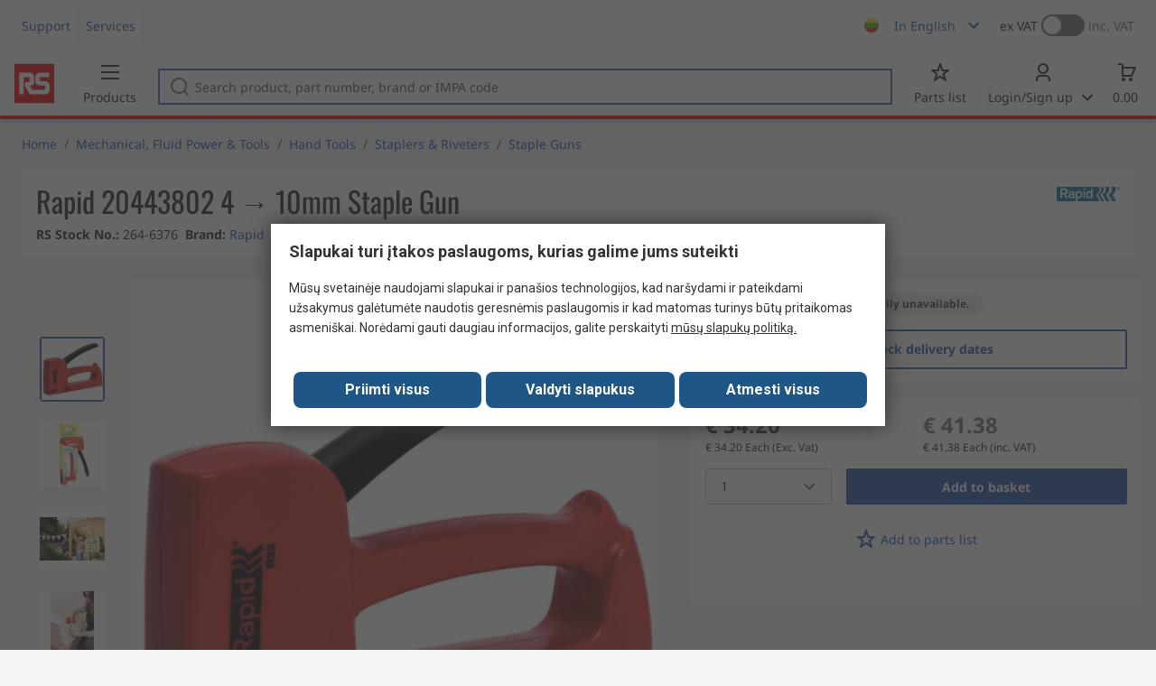

--- FILE ---
content_type: text/html; charset=utf-8
request_url: https://lt.rsdelivers.com/product/rapid/20443802/rapid-20443802-4-10mm-staple-gun/2646376
body_size: 23462
content:
<!doctype html><html class="rs-page" lang="en"><head><meta charset="utf-8"/><link rel="preconnect" href="https://fonts.googleapis.com"/><link rel="preconnect" href="https://fonts.gstatic.com" crossorigin/><link defer async href="https://fonts.googleapis.com/css2?family=Roboto:wght@400;700&display=swap" rel="stylesheet"/><link rel="icon" href="/favicon.ico"/><meta name="viewport" content="width=device-width,initial-scale=1"/><meta name="theme-color" content="#000000"/><link rel="apple-touch-icon" href="/logo192.png"/><meta name="app-version" content="20240503"/><link rel="manifest" href="/manifest.json"/><title data-react-helmet="true">20443802 Rapid | Rapid 20443802 4 → 10mm Staple Gun | 264-6376 | RS</title>
             <meta data-react-helmet="true" http-equiv="content-language" content="en"/><meta data-react-helmet="true" name="twitter:card" content="summary_large_image"/><meta data-react-helmet="true" name="twitter:site" content="@RSComponents"/><meta data-react-helmet="true" name="twitter:creator" content="@RSComponents"/><meta data-react-helmet="true" name="twitter:title" content="Rapid 20443802 4 → 10mm Staple Gun"/><meta data-react-helmet="true" name="twitter:description" content=" "/><meta data-react-helmet="true" property="twitter:image" content="https://res.cloudinary.com/rsc/image/upload/b_rgb:FFFFFF,c_pad,dpr_1.0,f_auto,q_auto,w_700/c_pad,w_700/Y2646376-01"/><meta data-react-helmet="true" property="twitter:image" content="https://res.cloudinary.com/rsc/image/upload/b_rgb:FFFFFF,c_pad,dpr_1.0,f_auto,q_auto,w_700/c_pad,w_700/R2646376-05"/><meta data-react-helmet="true" property="twitter:image" content="https://res.cloudinary.com/rsc/image/upload/b_rgb:FFFFFF,c_pad,dpr_1.0,f_auto,q_auto,w_700/c_pad,w_700/R2646376-04"/><meta data-react-helmet="true" property="twitter:image" content="https://res.cloudinary.com/rsc/image/upload/b_rgb:FFFFFF,c_pad,dpr_1.0,f_auto,q_auto,w_700/c_pad,w_700/R2646376-03"/><meta data-react-helmet="true" property="twitter:image" content="https://res.cloudinary.com/rsc/image/upload/b_rgb:FFFFFF,c_pad,dpr_1.0,f_auto,q_auto,w_700/c_pad,w_700/R2646376-02"/><meta data-react-helmet="true" itemprop="name" content="Rapid 20443802 4 → 10mm Staple Gun  | Rapid  | RS Lithuania"/><meta data-react-helmet="true" itemprop="url" content="https://lt.rsdelivers.com/product/rapid/20443802/rapid-20443802-4-10mm-staple-gun/2646376"/><meta data-react-helmet="true" property="og:title" content="Rapid 20443802 4 → 10mm Staple Gun  | Rapid  | RS Lithuania"/><meta data-react-helmet="true" property="og:url" content="https://lt.rsdelivers.com/product/rapid/20443802/rapid-20443802-4-10mm-staple-gun/2646376"/><meta data-react-helmet="true" property="og:description" content="20443802 Rapid | Rapid 20443802 4 → 10mm Staple Gun | 264-6376 | RS"/><meta data-react-helmet="true" property="og:site_name" content="RS Lithuania"/><meta data-react-helmet="true" property="og:image" content="https://res.cloudinary.com/rsc/image/upload/b_rgb:FFFFFF,c_pad,dpr_1.0,f_auto,q_auto,w_700/c_pad,w_700/Y2646376-01"/><meta data-react-helmet="true" property="og:image" content="https://res.cloudinary.com/rsc/image/upload/b_rgb:FFFFFF,c_pad,dpr_1.0,f_auto,q_auto,w_700/c_pad,w_700/R2646376-05"/><meta data-react-helmet="true" property="og:image" content="https://res.cloudinary.com/rsc/image/upload/b_rgb:FFFFFF,c_pad,dpr_1.0,f_auto,q_auto,w_700/c_pad,w_700/R2646376-04"/><meta data-react-helmet="true" property="og:image" content="https://res.cloudinary.com/rsc/image/upload/b_rgb:FFFFFF,c_pad,dpr_1.0,f_auto,q_auto,w_700/c_pad,w_700/R2646376-03"/><meta data-react-helmet="true" property="og:image" content="https://res.cloudinary.com/rsc/image/upload/b_rgb:FFFFFF,c_pad,dpr_1.0,f_auto,q_auto,w_700/c_pad,w_700/R2646376-02"/><meta data-react-helmet="true" property="og:type" content="product"/><meta data-react-helmet="true" property="fb:admins" content="119366978079441"/><meta data-react-helmet="true" property="fb:locale" content="en"/><meta data-react-helmet="true" itemprop="name" content="Rapid 20443802 4 → 10mm Staple Gun  | Rapid  | RS Lithuania"/><meta data-react-helmet="true" itemprop="url" content="https://lt.rsdelivers.com/product/rapid/20443802/rapid-20443802-4-10mm-staple-gun/2646376"/><meta data-react-helmet="true" property="og:title" content="Rapid 20443802 4 → 10mm Staple Gun  | Rapid  | RS Lithuania"/><meta data-react-helmet="true" property="og:url" content="https://lt.rsdelivers.com/product/rapid/20443802/rapid-20443802-4-10mm-staple-gun/2646376"/><meta data-react-helmet="true" property="og:description" content="20443802 Rapid | Rapid 20443802 4 → 10mm Staple Gun | 264-6376 | RS"/><meta data-react-helmet="true" property="og:site_name" content="RS Lithuania"/><meta data-react-helmet="true" property="og:image" content="https://res.cloudinary.com/rsc/image/upload/b_rgb:FFFFFF,c_pad,dpr_1.0,f_auto,q_auto,w_700/c_pad,w_700/Y2646376-01"/><meta data-react-helmet="true" property="og:image" content="https://res.cloudinary.com/rsc/image/upload/b_rgb:FFFFFF,c_pad,dpr_1.0,f_auto,q_auto,w_700/c_pad,w_700/R2646376-05"/><meta data-react-helmet="true" property="og:image" content="https://res.cloudinary.com/rsc/image/upload/b_rgb:FFFFFF,c_pad,dpr_1.0,f_auto,q_auto,w_700/c_pad,w_700/R2646376-04"/><meta data-react-helmet="true" property="og:image" content="https://res.cloudinary.com/rsc/image/upload/b_rgb:FFFFFF,c_pad,dpr_1.0,f_auto,q_auto,w_700/c_pad,w_700/R2646376-03"/><meta data-react-helmet="true" property="og:image" content="https://res.cloudinary.com/rsc/image/upload/b_rgb:FFFFFF,c_pad,dpr_1.0,f_auto,q_auto,w_700/c_pad,w_700/R2646376-02"/><meta data-react-helmet="true" property="og:type" content="product"/><meta data-react-helmet="true" property="fb:admins" content="119366978079441"/><meta data-react-helmet="true" property="fb:locale" content="en"/><meta data-react-helmet="true" property="product:price:amount" content="41.38"/><meta data-react-helmet="true" property="product:price:currency" content="EUR"/><meta data-react-helmet="true" name="pageTitle" content="20443802 Rapid | Rapid 20443802 4 → 10mm Staple Gun | 264-6376 | RS"/><meta data-react-helmet="true" name="keywords" content="264-6376, Rapid, Rapid 20443802 4 → 10mm Staple Gun, Brand Rapid, Staple Leg Length 4 → 10mm, Colour Red, Model R53, Country of Origin Sweden"/><meta data-react-helmet="true" name="description" content="264-6376, Rapid, Rapid 20443802 4 → 10mm Staple Gun, Brand Rapid, Staple Leg Length 4 → 10mm, Colour Red, Model R53, Country of Origin Sweden"/>
             <link data-react-helmet="true" rel="preconnect" href="https://www.google.com"/><link data-react-helmet="true" rel="preconnect" href="https://www.google.com" crossorigin=""/><link data-react-helmet="true" rel="preconnect" href="https://www.google.co.uk"/><link data-react-helmet="true" rel="preconnect" href="https://www.google.co.uk" crossorigin=""/><link data-react-helmet="true" rel="preconnect" href="https://googleads.g.doubleclick.net"/><link data-react-helmet="true" rel="preconnect" href="https://googleads.g.doubleclick.net" crossorigin=""/><link data-react-helmet="true" rel="preconnect" href="https://www.google-analytics.com"/><link data-react-helmet="true" rel="preconnect" href="https://www.google-analytics.com" crossorigin=""/><link data-react-helmet="true" rel="preconnect" href="https://www.googletagmanager.com"/><link data-react-helmet="true" rel="preconnect" href="https://www.googletagmanager.com" crossorigin=""/><link data-react-helmet="true" rel="preconnect" href="https://www.googleadservices.com"/><link data-react-helmet="true" rel="preconnect" href="https://use.typekit.net"/><link data-react-helmet="true" rel="preconnect" href="https://electro.demdex.net"/><link data-react-helmet="true" rel="preconnect" href="https://rscomponentsltd.d3.sc.omtrdc.net"/><link data-react-helmet="true" rel="preconnect" href="https://s.go-mpulse.net"/><link data-react-helmet="true" rel="preconnect" href="https://trial-eum-clienttons-s.akamaihd.net"/><link data-react-helmet="true" rel="preconnect" href="https://trial-eum-clientnsv4-s.akamaihd.net"/><link data-react-helmet="true" rel="preconnect" href="https://res.cloudinary.com"/><link data-react-helmet="true" rel="preconnect" href="https://media.rsdelivers.com"/><link data-react-helmet="true" rel="preconnect" href="https://media2.rsdelivers.com"/><link data-react-helmet="true" rel="preconnect" href="https://data.privacy.ensighten.com"/><link data-react-helmet="true" rel="preconnect" href="https://nexus.ensighten.com/"/><link data-react-helmet="true" rel="canonical" href="https://lt.rsdelivers.com/product/rapid/20443802/rapid-20443802-4-10mm-staple-gun/2646376"/><link data-react-helmet="true" rel="alternate" hreflang="en-AE" title="English (Arab Emirates)" href="https://ae.rsdelivers.com/product/rapid/20443802/rapid-20443802-4-10mm-staple-gun/2646376"/><link data-react-helmet="true" rel="alternate" hreflang="en-AZ" title="Azerbaijan" href="https://az.rsdelivers.com/product/rapid/20443802/rapid-20443802-4-10mm-staple-gun/2646376"/><link data-react-helmet="true" rel="alternate" hreflang="pt-BR" title="Português (Brasil)" href="https://br.rsdelivers.com/product/rapid/20443802/rapid-20443802-4-10mm-staple-gun/2646376"/><link data-react-helmet="true" rel="alternate" hreflang="es-CL" title="Español (Chile)" href="https://cl.rsdelivers.com/product/rapid/20443802/rapid-20443802-4-10mm-staple-gun/2646376"/><link data-react-helmet="true" rel="alternate" hreflang="en-CY" title="English (Cyprus)" href="https://cy.rsdelivers.com/product/rapid/20443802/rapid-20443802-4-10mm-staple-gun/2646376"/><link data-react-helmet="true" rel="alternate" hreflang="en-EE" title="English (Estonia)" href="https://ee.rsdelivers.com/product/rapid/20443802/rapid-20443802-4-10mm-staple-gun/2646376"/><link data-react-helmet="true" rel="alternate" hreflang="et" title="Eesti keel" href="https://ee.rsdelivers.com/et/product/rapid/20443802/rapid-20443802-4-10mm-staple-gun/2646376"/><link data-react-helmet="true" rel="alternate" hreflang="en-FI" title="English (Finland)" href="https://fi.rsdelivers.com/product/rapid/20443802/rapid-20443802-4-10mm-staple-gun/2646376"/><link data-react-helmet="true" rel="alternate" hreflang="fi" title="suomi" href="https://fi.rsdelivers.com/fi/product/rapid/20443802/rapid-20443802-4-10mm-staple-gun/2646376"/><link data-react-helmet="true" rel="alternate" hreflang="el" title="Ελληνικά" href="https://gr.rsdelivers.com/product/rapid/20443802/rapid-20443802-4-10mm-staple-gun/2646376"/><link data-react-helmet="true" rel="alternate" hreflang="hr" title="Herzegovinian" href="https://hr.rsdelivers.com/product/rapid/20443802/rapid-20443802-4-10mm-staple-gun/2646376"/><link data-react-helmet="true" rel="alternate" hreflang="sr" title="Српски" href="https://hr.rsdelivers.com/rs/product/rapid/20443802/rapid-20443802-4-10mm-staple-gun/2646376"/><link data-react-helmet="true" rel="alternate" hreflang="bs-HR" title="Bosanski" href="https://hr.rsdelivers.com/bh/product/rapid/20443802/rapid-20443802-4-10mm-staple-gun/2646376"/><link data-react-helmet="true" rel="alternate" hreflang="en-HR" title="English" href="https://hr.rsdelivers.com/me/product/rapid/20443802/rapid-20443802-4-10mm-staple-gun/2646376"/><link data-react-helmet="true" rel="alternate" hreflang="en-IL" title="English (Israel)" href="https://il.rsdelivers.com/product/rapid/20443802/rapid-20443802-4-10mm-staple-gun/2646376"/><link data-react-helmet="true" rel="alternate" hreflang="en-IN" title="English (India)" href="https://in.rsdelivers.com/product/rapid/20443802/rapid-20443802-4-10mm-staple-gun/2646376"/><link data-react-helmet="true" rel="alternate" hreflang="ru-KZ" title="Русский (казахстан)" href="https://kz.rsdelivers.com/product/rapid/20443802/rapid-20443802-4-10mm-staple-gun/2646376"/><link data-react-helmet="true" rel="alternate" hreflang="en-LT" title="English (Lithuania)" href="https://lt.rsdelivers.com/product/rapid/20443802/rapid-20443802-4-10mm-staple-gun/2646376"/><link data-react-helmet="true" rel="alternate" hreflang="lt" title="Lietuvių" href="https://lt.rsdelivers.com/lt/product/rapid/20443802/rapid-20443802-4-10mm-staple-gun/2646376"/><link data-react-helmet="true" rel="alternate" hreflang="en-LV" title="English (Latvia)" href="https://lv.rsdelivers.com/product/rapid/20443802/rapid-20443802-4-10mm-staple-gun/2646376"/><link data-react-helmet="true" rel="alternate" hreflang="lv" title="Latviešu valoda" href="https://lv.rsdelivers.com/lv/product/rapid/20443802/rapid-20443802-4-10mm-staple-gun/2646376"/><link data-react-helmet="true" rel="alternate" hreflang="en-LY" title="English (Libya)" href="https://ly.rsdelivers.com/product/rapid/20443802/rapid-20443802-4-10mm-staple-gun/2646376"/><link data-react-helmet="true" rel="alternate" hreflang="en-MT" title="English (Malta)" href="https://mt.rsdelivers.com/product/rapid/20443802/rapid-20443802-4-10mm-staple-gun/2646376"/><link data-react-helmet="true" rel="alternate" hreflang="ro" title="Română" href="https://ro.rsdelivers.com/product/rapid/20443802/rapid-20443802-4-10mm-staple-gun/2646376"/><link data-react-helmet="true" rel="alternate" hreflang="en-SA" title="English (Saudi Arabia)" href="https://sa.rsdelivers.com/product/rapid/20443802/rapid-20443802-4-10mm-staple-gun/2646376"/><link data-react-helmet="true" rel="alternate" hreflang="sk" title="slovenčina" href="https://sk.rsdelivers.com/product/rapid/20443802/rapid-20443802-4-10mm-staple-gun/2646376"/><link data-react-helmet="true" rel="alternate" hreflang="tr" title="Türkçe" href="https://tr.rsdelivers.com/product/rapid/20443802/rapid-20443802-4-10mm-staple-gun/2646376"/><link data-react-helmet="true" rel="alternate" hreflang="x-default" title="English (International)" href="https://int.rsdelivers.com/product/rapid/20443802/rapid-20443802-4-10mm-staple-gun/2646376"/><link data-react-helmet="true" rel="alternate" hreflang="ar" title="عربى" href="https://eg.rsdelivers.com/product/rapid/20443802/rapid-20443802-4-10mm-staple-gun/2646376"/><link data-react-helmet="true" rel="alternate" hreflang="en-AG" title="English (Antigua Barbuda)" href="https://export.rsdelivers.com/product/rapid/20443802/rapid-20443802-4-10mm-staple-gun/2646376"/><link data-react-helmet="true" rel="alternate" hreflang="en-AL" title="English (Albania)" href="https://export.rsdelivers.com/product/rapid/20443802/rapid-20443802-4-10mm-staple-gun/2646376"/><link data-react-helmet="true" rel="alternate" hreflang="en-AR" title="English (Argentina)" href="https://export.rsdelivers.com/product/rapid/20443802/rapid-20443802-4-10mm-staple-gun/2646376"/><link data-react-helmet="true" rel="alternate" hreflang="en-BG" title="English (Bulgaria)" href="https://export.rsdelivers.com/product/rapid/20443802/rapid-20443802-4-10mm-staple-gun/2646376"/><link data-react-helmet="true" rel="alternate" hreflang="en-BO" title="English (Bolivia)" href="https://export.rsdelivers.com/product/rapid/20443802/rapid-20443802-4-10mm-staple-gun/2646376"/><link data-react-helmet="true" rel="alternate" hreflang="en-CO" title="English (Colombia)" href="https://export.rsdelivers.com/product/rapid/20443802/rapid-20443802-4-10mm-staple-gun/2646376"/><link data-react-helmet="true" rel="alternate" hreflang="en-CR" title="English (Costa Rica)" href="https://export.rsdelivers.com/product/rapid/20443802/rapid-20443802-4-10mm-staple-gun/2646376"/><link data-react-helmet="true" rel="alternate" hreflang="en-DO" title="English (Dominican Republic)" href="https://export.rsdelivers.com/product/rapid/20443802/rapid-20443802-4-10mm-staple-gun/2646376"/><link data-react-helmet="true" rel="alternate" hreflang="en-FO" title="English (Faroe Islands)" href="https://export.rsdelivers.com/product/rapid/20443802/rapid-20443802-4-10mm-staple-gun/2646376"/><link data-react-helmet="true" rel="alternate" hreflang="en-GG" title="English (Guernsey)" href="https://export.rsdelivers.com/product/rapid/20443802/rapid-20443802-4-10mm-staple-gun/2646376"/><link data-react-helmet="true" rel="alternate" hreflang="en-GP" title="English (Guadeloupe)" href="https://export.rsdelivers.com/product/rapid/20443802/rapid-20443802-4-10mm-staple-gun/2646376"/><link data-react-helmet="true" rel="alternate" hreflang="en-IS" title="English (Iceland)" href="https://export.rsdelivers.com/product/rapid/20443802/rapid-20443802-4-10mm-staple-gun/2646376"/><link data-react-helmet="true" rel="alternate" hreflang="en-JE" title="English (Jersey)" href="https://export.rsdelivers.com/product/rapid/20443802/rapid-20443802-4-10mm-staple-gun/2646376"/><link data-react-helmet="true" rel="alternate" hreflang="en-MN" title="English (Mongolia)" href="https://export.rsdelivers.com/product/rapid/20443802/rapid-20443802-4-10mm-staple-gun/2646376"/><link data-react-helmet="true" rel="alternate" hreflang="en-NP" title="English (Nepal)" href="https://export.rsdelivers.com/product/rapid/20443802/rapid-20443802-4-10mm-staple-gun/2646376"/><link data-react-helmet="true" rel="alternate" hreflang="en-PE" title="English (Peru)" href="https://export.rsdelivers.com/product/rapid/20443802/rapid-20443802-4-10mm-staple-gun/2646376"/><link data-react-helmet="true" rel="alternate" hreflang="en-PK" title="English (Pakistan)" href="https://export.rsdelivers.com/product/rapid/20443802/rapid-20443802-4-10mm-staple-gun/2646376"/><link data-react-helmet="true" rel="alternate" hreflang="en-PL" title="English (Poland)" href="https://export.rsdelivers.com/product/rapid/20443802/rapid-20443802-4-10mm-staple-gun/2646376"/><link data-react-helmet="true" rel="alternate" hreflang="en-QA" title="English (Qatar)" href="https://export.rsdelivers.com/product/rapid/20443802/rapid-20443802-4-10mm-staple-gun/2646376"/><link data-react-helmet="true" rel="alternate" hreflang="en-SO" title="English (Somalia)" href="https://export.rsdelivers.com/product/rapid/20443802/rapid-20443802-4-10mm-staple-gun/2646376"/><link data-react-helmet="true" rel="alternate" hreflang="en-VG" title="English (British Virgin Islands)" href="https://export.rsdelivers.com/product/rapid/20443802/rapid-20443802-4-10mm-staple-gun/2646376"/><link data-react-helmet="true" rel="alternate" hreflang="en-AO" title="English (Angola)" href="https://africa.rsdelivers.com/product/rapid/20443802/rapid-20443802-4-10mm-staple-gun/2646376"/><link data-react-helmet="true" rel="alternate" hreflang="en-BJ" title="English (Benin)" href="https://africa.rsdelivers.com/product/rapid/20443802/rapid-20443802-4-10mm-staple-gun/2646376"/><link data-react-helmet="true" rel="alternate" hreflang="en-BW" title="English (Botswana)" href="https://africa.rsdelivers.com/product/rapid/20443802/rapid-20443802-4-10mm-staple-gun/2646376"/><link data-react-helmet="true" rel="alternate" hreflang="en-BF" title="English (Burkina Faso)" href="https://africa.rsdelivers.com/product/rapid/20443802/rapid-20443802-4-10mm-staple-gun/2646376"/><link data-react-helmet="true" rel="alternate" hreflang="en-BI" title="English (Burundi)" href="https://africa.rsdelivers.com/product/rapid/20443802/rapid-20443802-4-10mm-staple-gun/2646376"/><link data-react-helmet="true" rel="alternate" hreflang="en-CM" title="English (Cambodia)" href="https://africa.rsdelivers.com/product/rapid/20443802/rapid-20443802-4-10mm-staple-gun/2646376"/><link data-react-helmet="true" rel="alternate" hreflang="en-CV" title="English (Cabo Verde)" href="https://africa.rsdelivers.com/product/rapid/20443802/rapid-20443802-4-10mm-staple-gun/2646376"/><link data-react-helmet="true" rel="alternate" hreflang="en-CF" title="English (The Central African Republic)" href="https://africa.rsdelivers.com/product/rapid/20443802/rapid-20443802-4-10mm-staple-gun/2646376"/><link data-react-helmet="true" rel="alternate" hreflang="en-TD" title="English (Chad)" href="https://africa.rsdelivers.com/product/rapid/20443802/rapid-20443802-4-10mm-staple-gun/2646376"/><link data-react-helmet="true" rel="alternate" hreflang="en-KM" title="English (Comoros)" href="https://africa.rsdelivers.com/product/rapid/20443802/rapid-20443802-4-10mm-staple-gun/2646376"/><link data-react-helmet="true" rel="alternate" hreflang="en-CG" title="English (The Republic of the Congo)" href="https://africa.rsdelivers.com/product/rapid/20443802/rapid-20443802-4-10mm-staple-gun/2646376"/><link data-react-helmet="true" rel="alternate" hreflang="en-CD" title="English (The Democratic Republic of the Congo)" href="https://africa.rsdelivers.com/product/rapid/20443802/rapid-20443802-4-10mm-staple-gun/2646376"/><link data-react-helmet="true" rel="alternate" hreflang="en-GQ" title="English (Equatorial Guinea)" href="https://africa.rsdelivers.com/product/rapid/20443802/rapid-20443802-4-10mm-staple-gun/2646376"/><link data-react-helmet="true" rel="alternate" hreflang="en-ET" title="English (Ethopia)" href="https://africa.rsdelivers.com/product/rapid/20443802/rapid-20443802-4-10mm-staple-gun/2646376"/><link data-react-helmet="true" rel="alternate" hreflang="en-GA" title="English (Gabon)" href="https://africa.rsdelivers.com/product/rapid/20443802/rapid-20443802-4-10mm-staple-gun/2646376"/><link data-react-helmet="true" rel="alternate" hreflang="en-GM" title="English (Gambia)" href="https://africa.rsdelivers.com/product/rapid/20443802/rapid-20443802-4-10mm-staple-gun/2646376"/><link data-react-helmet="true" rel="alternate" hreflang="en-GN" title="English (Guinea)" href="https://africa.rsdelivers.com/product/rapid/20443802/rapid-20443802-4-10mm-staple-gun/2646376"/><link data-react-helmet="true" rel="alternate" hreflang="en-GW" title="English (Guinea-Bissau)" href="https://africa.rsdelivers.com/product/rapid/20443802/rapid-20443802-4-10mm-staple-gun/2646376"/><link data-react-helmet="true" rel="alternate" hreflang="en-CI" title="English (Côte dIvoire)" href="https://africa.rsdelivers.com/product/rapid/20443802/rapid-20443802-4-10mm-staple-gun/2646376"/><link data-react-helmet="true" rel="alternate" hreflang="en-KE" title="English (Kenya)" href="https://africa.rsdelivers.com/product/rapid/20443802/rapid-20443802-4-10mm-staple-gun/2646376"/><link data-react-helmet="true" rel="alternate" hreflang="en-LS" title="English (Lesotho)" href="https://africa.rsdelivers.com/product/rapid/20443802/rapid-20443802-4-10mm-staple-gun/2646376"/><link data-react-helmet="true" rel="alternate" hreflang="en-LR" title="English (Liberia)" href="https://africa.rsdelivers.com/product/rapid/20443802/rapid-20443802-4-10mm-staple-gun/2646376"/><link data-react-helmet="true" rel="alternate" hreflang="en-MG" title="English (Madagascar)" href="https://africa.rsdelivers.com/product/rapid/20443802/rapid-20443802-4-10mm-staple-gun/2646376"/><link data-react-helmet="true" rel="alternate" hreflang="en-MW" title="English (Malawi)" href="https://africa.rsdelivers.com/product/rapid/20443802/rapid-20443802-4-10mm-staple-gun/2646376"/><link data-react-helmet="true" rel="alternate" hreflang="en-ML" title="English (Mali)" href="https://africa.rsdelivers.com/product/rapid/20443802/rapid-20443802-4-10mm-staple-gun/2646376"/><link data-react-helmet="true" rel="alternate" hreflang="en-MU" title="English (Mauritius)" href="https://africa.rsdelivers.com/product/rapid/20443802/rapid-20443802-4-10mm-staple-gun/2646376"/><link data-react-helmet="true" rel="alternate" hreflang="en-MZ" title="English (Mozambique)" href="https://africa.rsdelivers.com/product/rapid/20443802/rapid-20443802-4-10mm-staple-gun/2646376"/><link data-react-helmet="true" rel="alternate" hreflang="en-NA" title="English (Namibia)" href="https://africa.rsdelivers.com/product/rapid/20443802/rapid-20443802-4-10mm-staple-gun/2646376"/><link data-react-helmet="true" rel="alternate" hreflang="en-NE" title="English (Niger)" href="https://africa.rsdelivers.com/product/rapid/20443802/rapid-20443802-4-10mm-staple-gun/2646376"/><link data-react-helmet="true" rel="alternate" hreflang="en-RW" title="English (Rwanda)" href="https://africa.rsdelivers.com/product/rapid/20443802/rapid-20443802-4-10mm-staple-gun/2646376"/><link data-react-helmet="true" rel="alternate" hreflang="en-ST" title="English (Sao Tome and Principe)" href="https://africa.rsdelivers.com/product/rapid/20443802/rapid-20443802-4-10mm-staple-gun/2646376"/><link data-react-helmet="true" rel="alternate" hreflang="en-SN" title="English (Senegal)" href="https://africa.rsdelivers.com/product/rapid/20443802/rapid-20443802-4-10mm-staple-gun/2646376"/><link data-react-helmet="true" rel="alternate" hreflang="en-SC" title="English (Seychelles)" href="https://africa.rsdelivers.com/product/rapid/20443802/rapid-20443802-4-10mm-staple-gun/2646376"/><link data-react-helmet="true" rel="alternate" hreflang="en-SL" title="English (Sierra Leone)" href="https://africa.rsdelivers.com/product/rapid/20443802/rapid-20443802-4-10mm-staple-gun/2646376"/><link data-react-helmet="true" rel="alternate" hreflang="en-SS" title="English (South Sudan)" href="https://africa.rsdelivers.com/product/rapid/20443802/rapid-20443802-4-10mm-staple-gun/2646376"/><link data-react-helmet="true" rel="alternate" hreflang="en-SZ" title="English (Eswatini)" href="https://africa.rsdelivers.com/product/rapid/20443802/rapid-20443802-4-10mm-staple-gun/2646376"/><link data-react-helmet="true" rel="alternate" hreflang="en-TZ" title="English (Tanzania)" href="https://africa.rsdelivers.com/product/rapid/20443802/rapid-20443802-4-10mm-staple-gun/2646376"/><link data-react-helmet="true" rel="alternate" hreflang="en-TG" title="English (Togo)" href="https://africa.rsdelivers.com/product/rapid/20443802/rapid-20443802-4-10mm-staple-gun/2646376"/><link data-react-helmet="true" rel="alternate" hreflang="en-UG" title="English (Uganda)" href="https://africa.rsdelivers.com/product/rapid/20443802/rapid-20443802-4-10mm-staple-gun/2646376"/><link data-react-helmet="true" rel="alternate" hreflang="en-ZM" title="English (Zambia)" href="https://africa.rsdelivers.com/product/rapid/20443802/rapid-20443802-4-10mm-staple-gun/2646376"/><link data-react-helmet="true" rel="alternate" hreflang="en-ZW" title="English (Zimbabwe)" href="https://africa.rsdelivers.com/product/rapid/20443802/rapid-20443802-4-10mm-staple-gun/2646376"/><link data-react-helmet="true" rel="alternate" hreflang="en-BH" title="English (Bahrain)" href="https://bh.rsdelivers.com/product/rapid/20443802/rapid-20443802-4-10mm-staple-gun/2646376"/><link data-react-helmet="true" rel="alternate" hreflang="bg" title="Bulgarian (Bulgaria)" href="https://bg.rsdelivers.com/product/rapid/20443802/rapid-20443802-4-10mm-staple-gun/2646376"/><link data-react-helmet="true" rel="alternate" hreflang="en-OM" title="English (Oman)" href="https://om.rsdelivers.com/product/rapid/20443802/rapid-20443802-4-10mm-staple-gun/2646376"/><link data-react-helmet="true" rel="alternate" hreflang="fr-FR" title="French (Marocco)" href="https://ma.rsdelivers.com/product/rapid/20443802/rapid-20443802-4-10mm-staple-gun/2646376"/><link data-react-helmet="true" rel="alternate" hreflang="en-MO" title="English (Macao)" href="https://mo.rsdelivers.com/product/rapid/20443802/rapid-20443802-4-10mm-staple-gun/2646376"/><link data-react-helmet="true" rel="alternate" hreflang="zh-MO" title="中文（澳門)" href="https://mo.rsdelivers.com/mo/product/rapid/20443802/rapid-20443802-4-10mm-staple-gun/2646376"/>
             <script data-react-helmet="true" type="text/javascript">var rs = rs || { };
    rs.web = rs.web || { };
    rs.web.digitalData = rs.web.digitalData || {"store":"lt","currencyCode":"EUR","page_type":"new product","page_name":"product:2646376","ecSystemId":"responsive","site_type":"responsive","page_creation_date":"new product – 01/02/2021","product_page_id":"2646376","product_page_desc":"Rapid 20443802 4 → 10mm Staple Gun","product_page_price":"34.20","product_node_id":["PSB_346949","PSSS_438643","PSS_1590817","PSF_438664"],"mpn":"20443802","supplier_brand":"Rapid","Contains_POA":false,"product_page_stock_level":"unknown/error","product_video":"no video","product_page_stock_volume":"undefined"}    
    var utag_data = rs.web.digitalData;
    </script><script data-react-helmet="true" type="text/javascript" src="https://nexus.ensighten.com/rscomponents/rsdeliversprod/Bootstrap.js"></script><script data-react-helmet="true" type="application/ld+json">{"@context":"http://schema.org/","@type":"Product","@id":"https://lt.rsdelivers.com/product/rapid/20443802/rapid-20443802-4-10mm-staple-gun/2646376","name":"Rapid 20443802 4 → 10mm Staple Gun","productID":"264-6376","sku":"2646376","image":["https://res.cloudinary.com/rsc/image/upload/b_rgb:FFFFFF,c_pad,dpr_1.0,f_auto,q_auto,w_700/c_pad,w_700/Y2646376-01.jpg","https://res.cloudinary.com/rsc/image/upload/b_rgb:FFFFFF,c_pad,dpr_1.0,f_auto,q_auto,w_700/c_pad,w_700/R2646376-05.jpg","https://res.cloudinary.com/rsc/image/upload/b_rgb:FFFFFF,c_pad,dpr_1.0,f_auto,q_auto,w_700/c_pad,w_700/R2646376-04.jpg","https://res.cloudinary.com/rsc/image/upload/b_rgb:FFFFFF,c_pad,dpr_1.0,f_auto,q_auto,w_700/c_pad,w_700/R2646376-03.jpg","https://res.cloudinary.com/rsc/image/upload/b_rgb:FFFFFF,c_pad,dpr_1.0,f_auto,q_auto,w_700/c_pad,w_700/R2646376-02.jpg"],"description":[],"manufacturer":"Rapid","mpn":"20443802","logo":"https://media.rs-online.com/brand/M1847-01.jpg.jpg","category":"Hand Tools > Staplers & Riveters > Staple Guns","brand":{"@type":"Brand","name":"Rapid"},"itemCondition":"http://schema.org/NewCondition","url":"https://lt.rsdelivers.com/product/rapid/20443802/rapid-20443802-4-10mm-staple-gun/2646376","additionalProperty":[{"@type":"PropertyValue","name":"Brand","value":"Rapid"},{"@type":"PropertyValue","name":"Staple Leg Length","value":"4 → 10mm"},{"@type":"PropertyValue","name":"Colour","value":"Red"},{"@type":"PropertyValue","name":"Model","value":"R53"},{"@type":"PropertyValue","name":"Country of Origin","value":"Sweden"}],"width":{"@type":"Distance","name":"127mm"},"height":{"@type":"Distance","name":"30mm"},"depth":{"@type":"Distance","name":"185mm"},"offers":{"@type":"AggregateOffer","priceCurrency":"EUR","availability":"http://schema.org/LimitedAvailability","itemCondition":"http://schema.org/NewCondition","priceValidUntil":"2025-12-20","lowPrice":41.38,"offerCount":1,"highPrice":41.38,"seller":{"@type":"Organization","name":"YE RS Solutions UAB","email":"sales@rsdelivers.lt","telephone":"+370 5 239 7850","address":{"@type":"PostalAddress","streetAddress":"YE RS Solutions UAB","addressRegion":"","postalCode":" LT-02184 Vilnius","addressCountry":" Lithuania"}},"offers":[{"@type":"Offer","priceCurrency":"EUR","price":41.38,"eligibleQuantity":{"unitCode":"C62","minValue":1,"maxValue":2147483647}}]}}</script><script data-react-helmet="true" type="application/ld+json">{"@context":"http://schema.org/","@type":"BreadcrumbList","name":"Breadcrumb","@id":"https://lt.rsdelivers.com/product/rapid/20443802/rapid-20443802-4-10mm-staple-gun/2646376","itemListElement":[{"@type":"ListItem","position":0,"item":{"@id":"https://lt.rsdelivers.com/category/mechanical-fluid-power-tools/4","name":"Mechanical, Fluid Power & Tools"}},{"@type":"ListItem","position":1,"item":{"@id":"https://lt.rsdelivers.com/category/hand-tools/11534","name":"Hand Tools"}},{"@type":"ListItem","position":2,"item":{"@id":"https://lt.rsdelivers.com/category/staplers-riveters/64498","name":"Staplers & Riveters"}},{"@type":"ListItem","position":3,"item":{"@id":"https://lt.rsdelivers.com/category/staple-guns/12416","name":"Staple Guns"}}]}</script><script data-react-helmet="true" >function showLine(stockCode) {window.location.href = '/productpage/productpage?stockcode=' + stockCode;}</script><script defer="defer" src="/static/js/main.37932e7b.js"></script><link defer async href="/static/css/main.771ccdab.css" rel="stylesheet">
<script>(window.BOOMR_mq=window.BOOMR_mq||[]).push(["addVar",{"rua.upush":"false","rua.cpush":"false","rua.upre":"false","rua.cpre":"false","rua.uprl":"false","rua.cprl":"false","rua.cprf":"false","rua.trans":"","rua.cook":"false","rua.ims":"false","rua.ufprl":"false","rua.cfprl":"false","rua.isuxp":"false","rua.texp":"norulematch","rua.ceh":"false","rua.ueh":"false","rua.ieh.st":"0"}]);</script>
                              <script>!function(a){var e="https://s.go-mpulse.net/boomerang/",t="addEventListener";if("False"=="True")a.BOOMR_config=a.BOOMR_config||{},a.BOOMR_config.PageParams=a.BOOMR_config.PageParams||{},a.BOOMR_config.PageParams.pci=!0,e="https://s2.go-mpulse.net/boomerang/";if(window.BOOMR_API_key="KFTDU-542WM-ZXNVK-AFZK4-YY3YJ",function(){function n(e){a.BOOMR_onload=e&&e.timeStamp||(new Date).getTime()}if(!a.BOOMR||!a.BOOMR.version&&!a.BOOMR.snippetExecuted){a.BOOMR=a.BOOMR||{},a.BOOMR.snippetExecuted=!0;var i,_,o,r=document.createElement("iframe");if(a[t])a[t]("load",n,!1);else if(a.attachEvent)a.attachEvent("onload",n);r.src="javascript:void(0)",r.title="",r.role="presentation",(r.frameElement||r).style.cssText="width:0;height:0;border:0;display:none;",o=document.getElementsByTagName("script")[0],o.parentNode.insertBefore(r,o);try{_=r.contentWindow.document}catch(O){i=document.domain,r.src="javascript:var d=document.open();d.domain='"+i+"';void(0);",_=r.contentWindow.document}_.open()._l=function(){var a=this.createElement("script");if(i)this.domain=i;a.id="boomr-if-as",a.src=e+"KFTDU-542WM-ZXNVK-AFZK4-YY3YJ",BOOMR_lstart=(new Date).getTime(),this.body.appendChild(a)},_.write("<bo"+'dy onload="document._l();">'),_.close()}}(),"".length>0)if(a&&"performance"in a&&a.performance&&"function"==typeof a.performance.setResourceTimingBufferSize)a.performance.setResourceTimingBufferSize();!function(){if(BOOMR=a.BOOMR||{},BOOMR.plugins=BOOMR.plugins||{},!BOOMR.plugins.AK){var e=""=="true"?1:0,t="",n="clpl6lax24e3c2kgteea-f-f6a2bc02b-clientnsv4-s.akamaihd.net",i="false"=="true"?2:1,_={"ak.v":"39","ak.cp":"850019","ak.ai":parseInt("540994",10),"ak.ol":"0","ak.cr":8,"ak.ipv":4,"ak.proto":"h2","ak.rid":"5476e04","ak.r":47767,"ak.a2":e,"ak.m":"dsca","ak.n":"essl","ak.bpcip":"18.222.191.0","ak.cport":35584,"ak.gh":"23.48.98.177","ak.quicv":"","ak.tlsv":"tls1.3","ak.0rtt":"","ak.0rtt.ed":"","ak.csrc":"-","ak.acc":"","ak.t":"1766234376","ak.ak":"hOBiQwZUYzCg5VSAfCLimQ==2CyHLgN97CbMV5ZBSGvGxi7vAT4dvBl1HFIQCd3Q8DEDjikQNcAs8f8uXjDIVru3Qp3U1U3ilUsLU/[base64]","ak.pv":"245","ak.dpoabenc":"","ak.tf":i};if(""!==t)_["ak.ruds"]=t;var o={i:!1,av:function(e){var t="http.initiator";if(e&&(!e[t]||"spa_hard"===e[t]))_["ak.feo"]=void 0!==a.aFeoApplied?1:0,BOOMR.addVar(_)},rv:function(){var a=["ak.bpcip","ak.cport","ak.cr","ak.csrc","ak.gh","ak.ipv","ak.m","ak.n","ak.ol","ak.proto","ak.quicv","ak.tlsv","ak.0rtt","ak.0rtt.ed","ak.r","ak.acc","ak.t","ak.tf"];BOOMR.removeVar(a)}};BOOMR.plugins.AK={akVars:_,akDNSPreFetchDomain:n,init:function(){if(!o.i){var a=BOOMR.subscribe;a("before_beacon",o.av,null,null),a("onbeacon",o.rv,null,null),o.i=!0}return this},is_complete:function(){return!0}}}}()}(window);</script></head><body><noscript>You need to enable JavaScript to run this app.</noscript><div id="root"><div id="pageWrapper" class="page-wrapper"><div class="page-content-wrapper "><div class="content"><div class="product-detail-page-component_pdp-container__dTPpz" style="--design-spark-title-height:undefinedpx"><div class="inner-page-wrapper product-detail-page-component_product-header__swJ7P"><div class="card-component_card-component__jvndg 
        
         card-component_card-radius__0xl03 product-detail-page-component_title-card__qZBwg card-component_padding__X2yJa card-component_white__8lLYD"><div class="product-detail-page-component_title-block-wrapper__84qum" data-verbolia-id="title-block-wrapper"><div class="product-detail-page-component_title-block__ZixZY"><h1 class="title product-detail-page-component_title__SNE75">Rapid 20443802 4 → 10mm Staple Gun</h1><div class="product-detail-page-component_info__lA0cx product-detail-page-component_prod-info__8JMqb"><span><span class="product-detail-page-component_prod-info-title__OfUFs">RS Stock No.<!-- -->: </span>264-6376</span><span><span class="product-detail-page-component_prod-info-title__OfUFs">Brand<!-- -->: </span><a href="/productlist/search?query=rapid">Rapid</a></span><span><span class="product-detail-page-component_prod-info-title__OfUFs">Manufacturers Part No.</span>: <!-- -->20443802</span></div></div><a href="/productlist/search?query=Rapid"><img alt="brand-logo" src="https://media.rs-online.com/brand/M1847-01.jpg" class="product-detail-page-component_brand-logo__W1yS5"/></a></div></div></div><div class="product-detail-page-component_product-body__5pcdV" data-verbolia-id="product-detail-page-product-body"><div class="inner-page-wrapper"><div class="product-detail-page-component_top-area__v2Wnr" data-verbolia-id="top-area"><div class="product-detail-page-component_media-area__Xa6Vw" data-verbolia-id="media-area"><div class="media-carousel-component_gallery-container__rRDde"><div></div><div class="media-carousel-component_main-container__jCA9k " data-verbolia-id="media-carousel-main-container"><svg class="
        media-carousel-component_chevron__FpUG6
        media-carousel-component_left__8BQlC
         
        media-carousel-component_disabled__Q69zI" fill="currentColor" width="24" height="24" viewBox="0 0 24 24"><svg xmlns="http://www.w3.org/2000/svg" viewBox="0 0 24 24"><path d="M13.295 6.705a.997.997 0 0 1 1.411 1.41L10.83 12l3.876 3.885a.997.997 0 0 1-1.411 1.41l-4.588-4.588a1 1 0 0 1 0-1.414l4.588-4.588z"></path></svg></svg><svg class="
          media-carousel-component_chevron__FpUG6
        media-carousel-component_right__G+F+D
         
        " fill="currentColor" width="24" height="24" viewBox="0 0 24 24"><svg xmlns="http://www.w3.org/2000/svg" viewBox="0 0 24 24"><path d="M10.115 6.705a.998.998 0 0 0-1.411 1.41L12.58 12l-3.876 3.885a.998.998 0 0 0 1.411 1.41l4.588-4.588a1 1 0 0 0 0-1.414l-4.588-4.588z"></path></svg></svg></div><div class="media-carousel-component_pi-wrapper__m-lEy" data-verbolia-id="media-carousel-counter"></div><div class="media-carousel-component_modal-wrapper__JIjh0 media-carousel-component_hide__q463-"></div></div><div class="product-detail-page-component_expand-search-btns__wiQNF" data-verbolia-id="expand-search-btns"><a class="button-component_button-component__Q1Ue2 button-component_outline__rWJfd button-component_default__id1n-     " tabindex="0" aria-disabled="false" data-verbolia-id="view-all-in-category" href="/browse/mechanical-fluid-power-tools/hand-tools/staplers-riveters/staple-guns"><span class="">View all in Staple Guns</span></a><button type="button" class="button-component_button-component__Q1Ue2 button-component_outline__rWJfd button-component_default__id1n-     " tabindex="0"><span class="">Search for similar products</span></button></div><div id="product-info-desktop" class="product-detail-page-component_product-info-desktop__uWRK6"><div class="product-detail-page-component_product-cards__rRday"><div class="card-component_card-component__jvndg 
        
         card-component_corner-round__UYp5y technical-documents-component_documents-container__5bYtS card-component_padding__X2yJa card-component_white__8lLYD" data-verbolia-id="technical-documents-container"><p class="technical-documents-component_title__tJZQt">Technical Document</p><div class="technical-documents-component_documents__MQkG2"><div class="technical-documents-component_doc-wrapper__vyShu"><div class="technical-documents-component_doc-container__-BrCF"><div class="technical-documents-component_icon__gFRaN "><svg fill="currentColor" width="24" height="24" viewBox="0 0 24 24"><svg xmlns="http://www.w3.org/2000/svg" viewBox="-4 0 32 24"><path d="M20.546 5.65 15.95 1.054A3.578 3.578 0 0 0 13.404 0H3.6a1.2 1.2 0 0 0-1.2 1.2v21.6A1.2 1.2 0 0 0 3.6 24h16.8a1.2 1.2 0 0 0 1.2-1.2V8.194c0-.963-.375-1.865-1.054-2.547v.003ZM14.31 2.808l4.485 4.486A3.615 3.615 0 0 0 18 7.202h-3.6V3.6c0-.274-.034-.538-.091-.794v.002Zm4.89 18.794H4.8V2.4h6A1.2 1.2 0 0 1 12 3.6v6h6a1.2 1.2 0 0 1 1.2 1.2v10.802Z"></path></svg></svg></div><div class="technical-documents-component_document__rUPlx"><div class="technical-documents-component_links__CKcvd"><button type="button" class="button-component_button-component__Q1Ue2 button-component_text__0M7v4 button-component_default__id1n-  technical-documents-component_link__ZLOee   " tabindex="0" target="_blank"><span class="">Statement of Conformity</span></button></div></div></div></div></div></div><div class="card-component_card-component__jvndg 
        
         card-component_card-radius__0xl03 product-detail-page-component_specifications__uoEQR card-component_padding__X2yJa card-component_white__8lLYD" data-verbolia-id="product-detail-page-specifications"><p class="card-component_title__-JnZR product-detail-page-component_card-title__KhB3f">Specifications</p><div class="product-detail-page-component_spec-list__dBSkc" data-verbolia-id="spec-list"><div class="product-detail-page-component_spec__+t6Gl"><p class="snippet product-detail-page-component_label__WHOyk">Brand</p><a class="snippet product-detail-page-component_value__oHI1h product-detail-page-component_brand-link-spec__SVwFh" href="/productlist/search?query=rapid">Rapid</a></div><div class="product-detail-page-component_spec__+t6Gl"><p class="snippet product-detail-page-component_label__WHOyk">Staple Leg Length</p><p class="snippet product-detail-page-component_value__oHI1h">4 → 10mm</p></div><div class="product-detail-page-component_spec__+t6Gl"><p class="snippet product-detail-page-component_label__WHOyk">Colour</p><p class="snippet product-detail-page-component_value__oHI1h">Red</p></div><div class="product-detail-page-component_spec__+t6Gl"><p class="snippet product-detail-page-component_label__WHOyk">Model</p><p class="snippet product-detail-page-component_value__oHI1h">R53</p></div><div class="product-detail-page-component_spec__+t6Gl"><p class="snippet product-detail-page-component_label__WHOyk">Country of Origin</p><p class="snippet product-detail-page-component_value__oHI1h">Sweden</p></div></div></div><div class="product-detail-page-component_lte-tablet-design-spark-banner-not-visible__0AiSg"></div><div class="product-detail-page-component_alternative-products-lte-tablet__D4Ayw" data-verbolia-id="alternative-products-tablet"></div></div></div></div><div class="product-detail-page-component_price-area-wrapper__O7UFS" data-verbolia-id="price-area-wrapper"><div class="product-detail-page-component_price-area__SbXDp" data-verbolia-id="price-area"><div class="card-component_card-component__jvndg 
        
         card-component_corner-round__UYp5y product-detail-page-component_stock__cmo9r product-detail-page-component_DTP-stock__ySTbv card-component_padding__X2yJa card-component_white__8lLYD" data-verbolia-id="product-detail-page-dtp-stock"><div class="dtp-stock-badge-component_dtp-stock-badge-container__TA31L undefined"><div class="badge-component_badge-component-wrapper__dFluu"><div class="badge-component_badge-component__1AONl badge-component_mono__koGs9 badge-component_small__FzJ7T " style="--border-radius:4rem"><div class="badge-component_icon-wrapper__pkpWp"><svg class="badge-component_icon__7smE3" fill="currentColor" width="24" height="24" viewBox="0 0 24 24"><svg viewBox="0 0 24 24" xmlns="http://www.w3.org/2000/svg"><path d="M19.8728 17.1271L12.8083 5.44837C12.4462 4.85054 11.5453 4.85054 11.1832 5.44837L4.12712 17.1271C3.76506 17.7249 4.21974 18.4743 4.94387 18.4743H19.0644C19.7801 18.4743 20.2348 17.7249 19.8728 17.1271ZM12.842 16.7903H11.1579V15.1063H12.842V16.7903ZM12.842 13.4222H11.1579V9.21217H12.842V13.4222Z"></path></svg></svg></div><div class="badge-component_children__R4a9s  "><p class="dtp-stock-badge-component_stock-title__IcT4x"><b>Stock information temporarily unavailable.</b></p></div></div></div></div><button type="button" class="button-component_button-component__Q1Ue2 button-component_outline__rWJfd button-component_default__id1n-     button-component_disabled__PnyTE" tabindex="-1" disabled="" aria-label="van" id="checkDeliveryDates"><svg class="button-component_icon__wbmY7" fill="currentColor" width="24" height="24" viewBox="0 0 24 24"><svg viewBox="0 0 24 24" xmlns="http://www.w3.org/2000/svg"><path fill-rule="evenodd" clip-rule="evenodd" d="M14 6H5V15H5.76389C6.31321 14.3863 7.1115 14 8 14C8.8885 14 9.68679 14.3863 10.2361 15H13.7639C13.8382 14.917 13.917 14.8382 14 14.7639V8V6ZM16 14C16.8885 14 17.6868 14.3863 18.2361 15H19V12.9244L17.7003 10H16V14ZM19 17H21V12.5L19 8H16V4H3V17H5C5 18.6569 6.34315 20 8 20C9.65685 20 11 18.6569 11 17H13C13 18.6569 14.3431 20 16 20C17.6569 20 19 18.6569 19 17ZM8 18C8.55228 18 9 17.5523 9 17C9 16.4477 8.55228 16 8 16C7.44772 16 7 16.4477 7 17C7 17.5523 7.44772 18 8 18ZM16 18C16.5523 18 17 17.5523 17 17C17 16.4477 16.5523 16 16 16C15.4477 16 15 16.4477 15 17C15 17.5523 15.4477 18 16 18Z"></path></svg></svg><span class="">Check delivery dates</span></button></div><div><div class="price-area-component_pricing-container-wrapper__mUA56"><div class="card-component_card-component__jvndg 
        
          price-area-component_pricing-container__L0zDQ card-component_padding__X2yJa card-component_white__8lLYD"><div class="add-to-basket-cta-component_add-to-basket-cta__jMmkW"><div class="add-to-basket-cta-component_price-details__ed7c-" data-verbolia-id="add-to-basket-cta-price-details"><div class="add-to-basket-cta-component_price-line__irLxT "><div class="add-to-basket-cta-component_price-block__5-szc add-to-basket-cta-component_selected__UgPa5 "><div class="add-to-basket-cta-component_price__BnOPi add-to-basket-cta-component_single-price__X5q-e"><div class="add-to-basket-cta-component_unit-price-container__bdawJ"><p class="add-to-basket-cta-component_unit-price__eWEb+">€ 34.20</p></div></div><p class="add-to-basket-cta-component_container__Uik5K">€ 34.20<!-- --> <!-- -->Each<!-- --> <!-- -->(Exc. Vat)</p></div><div class="add-to-basket-cta-component_price-block__5-szc  "><div class="add-to-basket-cta-component_price__BnOPi add-to-basket-cta-component_single-price__X5q-e"><div class="add-to-basket-cta-component_unit-price-container__bdawJ"><p class="add-to-basket-cta-component_unit-price__eWEb+">€ 41.38</p></div></div><p class="add-to-basket-cta-component_container__Uik5K">€ 41.38<!-- --> <!-- -->Each<!-- --> <!-- -->(inc. VAT)</p></div></div><div class="snippet add-to-basket-cta-component_title__nbhNv">Rapid 20443802 4 → 10mm Staple Gun</div></div><div class="add-to-basket-cta-component_cta-area-wrapper__rnk5q " data-verbolia-id="add-to-basket-cta-area-wrapper"><div class="add-to-basket-cta-component_cta-area__3aJhV" data-verbolia-id="add-to-basket-cta-area"><div class="qty-selector-dropdown-component_qty-selector-dropdown-wrapper__RHwJs add-to-basket-cta-component_qty-selector__OqWNq"><div style="--display-search-modal:none;--display-slide-up:block" class="dropdown-component_dropdown-component__6vB8z qty-selector-dropdown-component_qty-selector-dropdown__RWOCB  dropdown-component_white__KwtNx"><div class="dropdown-component_info__ve0eJ"></div><div class="dropdown-component_dropdown-wrapper__xvVHP"><div><div tabindex="0" data-testid="dropdown" class="dropdown-component_option-container__9-7pH
           
              dropdown-component_search-div__ANXLP"><div class="dropdown-component_selected-option__8SJj5" data-testid="selected-elt"><p>1</p></div><svg class="dropdown-component_icon__XiZw0" fill="currentColor" width="24" height="24" viewBox="0 0 24 24"><svg xmlns="http://www.w3.org/2000/svg" viewBox="0 0 24 24"><path d="M16.59 8.59L12 13.17 7.41 8.59 6 10l6 6 6-6z"></path><path d="M0 0h24v24H0z" fill="none"></path></svg></svg></div></div><div data-testid="dropdown-content" class="dropdown-component_dropdown-content__40-hq hide  "><div class="dropdown-component_mobile-header__DKjAv"><span class="dropdown-component_placeholder__3hS37"></span><svg data-testid="close-icon" fill="currentColor" width="24" height="24" viewBox="0 0 24 24"><svg xmlns="http://www.w3.org/2000/svg" viewBox="0 0 24 24"><path d="M19 6.41L17.59 5 12 10.59 6.41 5 5 6.41 10.59 12 5 17.59 6.41 19 12 13.41 17.59 19 19 17.59 13.41 12z"></path><path d="M0 0h24v24H0z" fill="none"></path></svg></svg></div><div><div class=""><div class="dropdown-component_additional-info__41-10">Available in multiples of 1</div><div class="dropdown-component_dropdown-item__CjHWF  " id="1" data-testid="1" tabindex="0"><div class="qty-selector-dropdown-component_qty-opt__SszqR"><span>1</span><span class="qty-selector-dropdown-component_qty-price__k-By6">€ 34.20</span></div></div><div class="dropdown-component_dropdown-item__CjHWF  " id="2" data-testid="2" tabindex="0"><div class="qty-selector-dropdown-component_qty-opt__SszqR"><span>2</span><span class="qty-selector-dropdown-component_qty-price__k-By6">€ 68.40</span></div></div><div class="dropdown-component_dropdown-item__CjHWF  " id="3" data-testid="3" tabindex="0"><div class="qty-selector-dropdown-component_qty-opt__SszqR"><span>3</span><span class="qty-selector-dropdown-component_qty-price__k-By6">€ 102.60</span></div></div><div class="dropdown-component_dropdown-item__CjHWF  " id="4" data-testid="4" tabindex="0"><div class="qty-selector-dropdown-component_qty-opt__SszqR"><span>4</span><span class="qty-selector-dropdown-component_qty-price__k-By6">€ 136.80</span></div></div><div class="dropdown-component_dropdown-item__CjHWF  " id="5" data-testid="5" tabindex="0"><div class="qty-selector-dropdown-component_qty-opt__SszqR"><span>5</span><span class="qty-selector-dropdown-component_qty-price__k-By6">€ 171.00</span></div></div><div class="dropdown-component_dropdown-item__CjHWF  " id="6" data-testid="6" tabindex="0"><div class="qty-selector-dropdown-component_qty-opt__SszqR"><span>6</span><span class="qty-selector-dropdown-component_qty-price__k-By6">€ 205.20</span></div></div><div class="dropdown-component_dropdown-item__CjHWF  " id="7" data-testid="7" tabindex="0"><div class="qty-selector-dropdown-component_qty-opt__SszqR"><span>7</span><span class="qty-selector-dropdown-component_qty-price__k-By6">€ 239.40</span></div></div><div class="dropdown-component_dropdown-item__CjHWF  " id="8" data-testid="8" tabindex="0"><div class="qty-selector-dropdown-component_qty-opt__SszqR"><span>8</span><span class="qty-selector-dropdown-component_qty-price__k-By6">€ 273.60</span></div></div><div class="dropdown-component_dropdown-item__CjHWF  " id="9" data-testid="9" tabindex="0"><div class="qty-selector-dropdown-component_qty-opt__SszqR"><span>9</span><span class="qty-selector-dropdown-component_qty-price__k-By6">€ 307.80</span></div></div><div class="dropdown-component_dropdown-item__CjHWF  " id="10" data-testid="10" tabindex="0"><div class="qty-selector-dropdown-component_qty-opt__SszqR"><span>10</span><span class="qty-selector-dropdown-component_qty-price__k-By6">€ 342.00</span></div></div><div class="dropdown-component_dropdown-item__CjHWF  " id="11" data-testid="11" tabindex="0"><div class="qty-selector-dropdown-component_qty-opt__SszqR"><span>11</span><span class="qty-selector-dropdown-component_qty-price__k-By6">€ 376.20</span></div></div><div class="dropdown-component_dropdown-item__CjHWF  " id="12" data-testid="12" tabindex="0"><div class="qty-selector-dropdown-component_qty-opt__SszqR"><span>12</span><span class="qty-selector-dropdown-component_qty-price__k-By6">€ 410.40</span></div></div><div class="dropdown-component_dropdown-item__CjHWF  " id="13" data-testid="13" tabindex="0"><div class="qty-selector-dropdown-component_qty-opt__SszqR"><span>13</span><span class="qty-selector-dropdown-component_qty-price__k-By6">€ 444.60</span></div></div><div class="dropdown-component_dropdown-item__CjHWF  " id="14" data-testid="14" tabindex="0"><div class="qty-selector-dropdown-component_qty-opt__SszqR"><span>14</span><span class="qty-selector-dropdown-component_qty-price__k-By6">€ 478.80</span></div></div><div class="dropdown-component_dropdown-item__CjHWF dropdown-component_last__JAJKe " id="15" data-testid="15" tabindex="0"><div class="qty-selector-dropdown-component_qty-opt__SszqR"><span>15</span><span class="qty-selector-dropdown-component_qty-price__k-By6">€ 513.00</span></div></div></div></div></div></div><div class="dropdown-component_overlay__WCEMz hide"></div></div></div><button type="button" class="button-component_button-component__Q1Ue2 button-component_primary__fm3fv button-component_default__id1n-  add-to-basket-cta-component_add__98K-Q   button-component_disabled__PnyTE" tabindex="-1" disabled=""><span class="">Add to basket</span></button></div><p class="add-to-basket-cta-component_error__jWjp3"></p></div><button type="button" class="button-component_button-component__Q1Ue2 button-component_text__0M7v4 button-component_default__id1n-  add-to-basket-cta-component_add-parts__4TpXi    " tabindex="0" aria-label="star-outline" data-verbolia-id="add-parts"><svg class="button-component_icon__wbmY7" fill="currentColor" width="24" height="24" viewBox="0 0 24 24"><svg viewBox="0 0 24 24" xmlns="http://www.w3.org/2000/svg"><path d="M21.9475 9.68723C21.8135 9.27727 21.4296 8.9993 20.9976 8.9993H15.0522L12.9464 2.68393C12.8105 2.27597 12.4285 2 11.9985 2C11.5686 2 11.1866 2.27597 11.0506 2.68393L8.94484 8.9993H2.99943C2.56747 8.9993 2.18351 9.27727 2.04953 9.68723C1.91554 10.0972 2.05953 10.5491 2.40749 10.8051L7.17701 14.3028L5.05123 20.6821C4.91324 21.0961 5.05923 21.55 5.41119 21.806C5.76315 22.062 6.23911 22.062 6.59107 21.806L11.9985 17.8404L17.406 21.806C17.582 21.936 17.79 22 17.9979 22C18.2059 22 18.4119 21.936 18.5879 21.808C18.9398 21.552 19.0858 21.0961 18.9478 20.6841L16.822 14.3048L21.5916 10.8071C21.9395 10.5511 22.0855 10.1012 21.9495 9.68923L21.9475 9.68723ZM15.0482 13.1209C14.6983 13.3769 14.5543 13.8308 14.6903 14.2428L16.0541 18.3324L12.5885 15.7906C12.2365 15.5326 11.7586 15.5326 11.4066 15.7906L7.94094 18.3324L9.3048 14.2408C9.44279 13.8288 9.2968 13.3749 8.94684 13.1189L6.05313 10.9971H9.66477C10.0947 10.9971 10.4767 10.7211 10.6127 10.3132L11.9965 6.15958L13.3804 10.3132C13.5164 10.7211 13.8983 10.9971 14.3283 10.9971H17.9399L15.0462 13.1189L15.0482 13.1209Z"></path></svg></svg><span class="">Add to parts list</span></button></div><div class="price-area-component_cms-content__ixDgN"><img src="https://cms.rsdelivers.com/repository-v1/nuolaida-7.gif" alt="sticker-462"/></div></div><div style="--fixed-cta-height:undefinedpx" class="price-area-component_fixed-cta__8Prm+ price-area-component_hide__x37ng "><div class="inner-page-wrapper price-area-component_fixed-cta-content__LAEDu"><div class="card-component_card-component__jvndg 
        
          price-area-component_pricing-container__L0zDQ card-component_padding__X2yJa card-component_white__8lLYD"><div class="add-to-basket-cta-component_add-to-basket-cta__jMmkW"><div class="add-to-basket-cta-component_price-details__ed7c-" data-verbolia-id="add-to-basket-cta-price-details"><div class="add-to-basket-cta-component_price-line__irLxT "><div class="add-to-basket-cta-component_price-block__5-szc add-to-basket-cta-component_selected__UgPa5 "><div class="add-to-basket-cta-component_price__BnOPi add-to-basket-cta-component_single-price__X5q-e"><div class="add-to-basket-cta-component_unit-price-container__bdawJ"><p class="add-to-basket-cta-component_unit-price__eWEb+">€ 34.20</p></div></div><p class="add-to-basket-cta-component_container__Uik5K">€ 34.20<!-- --> <!-- -->Each<!-- --> <!-- -->(Exc. Vat)</p></div><div class="add-to-basket-cta-component_price-block__5-szc  "><div class="add-to-basket-cta-component_price__BnOPi add-to-basket-cta-component_single-price__X5q-e"><div class="add-to-basket-cta-component_unit-price-container__bdawJ"><p class="add-to-basket-cta-component_unit-price__eWEb+">€ 41.38</p></div></div><p class="add-to-basket-cta-component_container__Uik5K">€ 41.38<!-- --> <!-- -->Each<!-- --> <!-- -->(inc. VAT)</p></div></div><div class="snippet add-to-basket-cta-component_title__nbhNv">Rapid 20443802 4 → 10mm Staple Gun</div></div><div class="add-to-basket-cta-component_cta-area-wrapper__rnk5q add-to-basket-cta-component_fixed-cta-area-wrapper__xG9CH" data-verbolia-id="add-to-basket-cta-area-wrapper"><div class="dtp-stock-badge-component_dtp-stock-badge-container__TA31L undefined"><div class="badge-component_badge-component-wrapper__dFluu"><div class="badge-component_badge-component__1AONl badge-component_mono__koGs9 badge-component_small__FzJ7T " style="--border-radius:4rem"><div class="badge-component_icon-wrapper__pkpWp"><svg class="badge-component_icon__7smE3" fill="currentColor" width="24" height="24" viewBox="0 0 24 24"><svg viewBox="0 0 24 24" xmlns="http://www.w3.org/2000/svg"><path d="M19.8728 17.1271L12.8083 5.44837C12.4462 4.85054 11.5453 4.85054 11.1832 5.44837L4.12712 17.1271C3.76506 17.7249 4.21974 18.4743 4.94387 18.4743H19.0644C19.7801 18.4743 20.2348 17.7249 19.8728 17.1271ZM12.842 16.7903H11.1579V15.1063H12.842V16.7903ZM12.842 13.4222H11.1579V9.21217H12.842V13.4222Z"></path></svg></svg></div><div class="badge-component_children__R4a9s  "><p class="dtp-stock-badge-component_stock-title__IcT4x"><b>Stock information temporarily unavailable.</b></p></div></div></div></div><div class="add-to-basket-cta-component_cta-area__3aJhV" data-verbolia-id="add-to-basket-cta-area"><div class="qty-selector-dropdown-component_qty-selector-dropdown-wrapper__RHwJs add-to-basket-cta-component_qty-selector__OqWNq"><div style="--display-search-modal:none;--display-slide-up:block" class="dropdown-component_dropdown-component__6vB8z qty-selector-dropdown-component_qty-selector-dropdown__RWOCB  dropdown-component_white__KwtNx"><div class="dropdown-component_info__ve0eJ"></div><div class="dropdown-component_dropdown-wrapper__xvVHP"><div><div tabindex="0" data-testid="dropdown" class="dropdown-component_option-container__9-7pH
           
              dropdown-component_search-div__ANXLP"><div class="dropdown-component_selected-option__8SJj5" data-testid="selected-elt"><p>1</p></div><svg class="dropdown-component_icon__XiZw0" fill="currentColor" width="24" height="24" viewBox="0 0 24 24"><svg xmlns="http://www.w3.org/2000/svg" viewBox="0 0 24 24"><path d="M16.59 8.59L12 13.17 7.41 8.59 6 10l6 6 6-6z"></path><path d="M0 0h24v24H0z" fill="none"></path></svg></svg></div></div><div data-testid="dropdown-content" class="dropdown-component_dropdown-content__40-hq hide  "><div class="dropdown-component_mobile-header__DKjAv"><span class="dropdown-component_placeholder__3hS37"></span><svg data-testid="close-icon" fill="currentColor" width="24" height="24" viewBox="0 0 24 24"><svg xmlns="http://www.w3.org/2000/svg" viewBox="0 0 24 24"><path d="M19 6.41L17.59 5 12 10.59 6.41 5 5 6.41 10.59 12 5 17.59 6.41 19 12 13.41 17.59 19 19 17.59 13.41 12z"></path><path d="M0 0h24v24H0z" fill="none"></path></svg></svg></div><div><div class=""><div class="dropdown-component_additional-info__41-10">Available in multiples of 1</div><div class="dropdown-component_dropdown-item__CjHWF  " id="1" data-testid="1" tabindex="0"><div class="qty-selector-dropdown-component_qty-opt__SszqR"><span>1</span><span class="qty-selector-dropdown-component_qty-price__k-By6">€ 34.20</span></div></div><div class="dropdown-component_dropdown-item__CjHWF  " id="2" data-testid="2" tabindex="0"><div class="qty-selector-dropdown-component_qty-opt__SszqR"><span>2</span><span class="qty-selector-dropdown-component_qty-price__k-By6">€ 68.40</span></div></div><div class="dropdown-component_dropdown-item__CjHWF  " id="3" data-testid="3" tabindex="0"><div class="qty-selector-dropdown-component_qty-opt__SszqR"><span>3</span><span class="qty-selector-dropdown-component_qty-price__k-By6">€ 102.60</span></div></div><div class="dropdown-component_dropdown-item__CjHWF  " id="4" data-testid="4" tabindex="0"><div class="qty-selector-dropdown-component_qty-opt__SszqR"><span>4</span><span class="qty-selector-dropdown-component_qty-price__k-By6">€ 136.80</span></div></div><div class="dropdown-component_dropdown-item__CjHWF  " id="5" data-testid="5" tabindex="0"><div class="qty-selector-dropdown-component_qty-opt__SszqR"><span>5</span><span class="qty-selector-dropdown-component_qty-price__k-By6">€ 171.00</span></div></div><div class="dropdown-component_dropdown-item__CjHWF  " id="6" data-testid="6" tabindex="0"><div class="qty-selector-dropdown-component_qty-opt__SszqR"><span>6</span><span class="qty-selector-dropdown-component_qty-price__k-By6">€ 205.20</span></div></div><div class="dropdown-component_dropdown-item__CjHWF  " id="7" data-testid="7" tabindex="0"><div class="qty-selector-dropdown-component_qty-opt__SszqR"><span>7</span><span class="qty-selector-dropdown-component_qty-price__k-By6">€ 239.40</span></div></div><div class="dropdown-component_dropdown-item__CjHWF  " id="8" data-testid="8" tabindex="0"><div class="qty-selector-dropdown-component_qty-opt__SszqR"><span>8</span><span class="qty-selector-dropdown-component_qty-price__k-By6">€ 273.60</span></div></div><div class="dropdown-component_dropdown-item__CjHWF  " id="9" data-testid="9" tabindex="0"><div class="qty-selector-dropdown-component_qty-opt__SszqR"><span>9</span><span class="qty-selector-dropdown-component_qty-price__k-By6">€ 307.80</span></div></div><div class="dropdown-component_dropdown-item__CjHWF  " id="10" data-testid="10" tabindex="0"><div class="qty-selector-dropdown-component_qty-opt__SszqR"><span>10</span><span class="qty-selector-dropdown-component_qty-price__k-By6">€ 342.00</span></div></div><div class="dropdown-component_dropdown-item__CjHWF  " id="11" data-testid="11" tabindex="0"><div class="qty-selector-dropdown-component_qty-opt__SszqR"><span>11</span><span class="qty-selector-dropdown-component_qty-price__k-By6">€ 376.20</span></div></div><div class="dropdown-component_dropdown-item__CjHWF  " id="12" data-testid="12" tabindex="0"><div class="qty-selector-dropdown-component_qty-opt__SszqR"><span>12</span><span class="qty-selector-dropdown-component_qty-price__k-By6">€ 410.40</span></div></div><div class="dropdown-component_dropdown-item__CjHWF  " id="13" data-testid="13" tabindex="0"><div class="qty-selector-dropdown-component_qty-opt__SszqR"><span>13</span><span class="qty-selector-dropdown-component_qty-price__k-By6">€ 444.60</span></div></div><div class="dropdown-component_dropdown-item__CjHWF  " id="14" data-testid="14" tabindex="0"><div class="qty-selector-dropdown-component_qty-opt__SszqR"><span>14</span><span class="qty-selector-dropdown-component_qty-price__k-By6">€ 478.80</span></div></div><div class="dropdown-component_dropdown-item__CjHWF dropdown-component_last__JAJKe " id="15" data-testid="15" tabindex="0"><div class="qty-selector-dropdown-component_qty-opt__SszqR"><span>15</span><span class="qty-selector-dropdown-component_qty-price__k-By6">€ 513.00</span></div></div></div></div></div></div><div class="dropdown-component_overlay__WCEMz hide"></div></div></div><button type="button" class="button-component_button-component__Q1Ue2 button-component_primary__fm3fv button-component_default__id1n-  add-to-basket-cta-component_add__98K-Q   button-component_disabled__PnyTE" tabindex="-1" disabled=""><span class="">Add to basket</span></button></div><p class="add-to-basket-cta-component_error__jWjp3"></p></div><button type="button" class="button-component_button-component__Q1Ue2 button-component_text__0M7v4 button-component_default__id1n-  add-to-basket-cta-component_add-parts__4TpXi    " tabindex="0" aria-label="star-outline" data-verbolia-id="add-parts"><svg class="button-component_icon__wbmY7" fill="currentColor" width="24" height="24" viewBox="0 0 24 24"><svg viewBox="0 0 24 24" xmlns="http://www.w3.org/2000/svg"><path d="M21.9475 9.68723C21.8135 9.27727 21.4296 8.9993 20.9976 8.9993H15.0522L12.9464 2.68393C12.8105 2.27597 12.4285 2 11.9985 2C11.5686 2 11.1866 2.27597 11.0506 2.68393L8.94484 8.9993H2.99943C2.56747 8.9993 2.18351 9.27727 2.04953 9.68723C1.91554 10.0972 2.05953 10.5491 2.40749 10.8051L7.17701 14.3028L5.05123 20.6821C4.91324 21.0961 5.05923 21.55 5.41119 21.806C5.76315 22.062 6.23911 22.062 6.59107 21.806L11.9985 17.8404L17.406 21.806C17.582 21.936 17.79 22 17.9979 22C18.2059 22 18.4119 21.936 18.5879 21.808C18.9398 21.552 19.0858 21.0961 18.9478 20.6841L16.822 14.3048L21.5916 10.8071C21.9395 10.5511 22.0855 10.1012 21.9495 9.68923L21.9475 9.68723ZM15.0482 13.1209C14.6983 13.3769 14.5543 13.8308 14.6903 14.2428L16.0541 18.3324L12.5885 15.7906C12.2365 15.5326 11.7586 15.5326 11.4066 15.7906L7.94094 18.3324L9.3048 14.2408C9.44279 13.8288 9.2968 13.3749 8.94684 13.1189L6.05313 10.9971H9.66477C10.0947 10.9971 10.4767 10.7211 10.6127 10.3132L11.9965 6.15958L13.3804 10.3132C13.5164 10.7211 13.8983 10.9971 14.3283 10.9971H17.9399L15.0462 13.1189L15.0482 13.1209Z"></path></svg></svg><span class="">Add to parts list</span></button></div><div class="price-area-component_cms-content__ixDgN"><img src="https://cms.rsdelivers.com/repository-v1/nuolaida-7.gif" alt="sticker-462"/></div></div></div></div></div></div><div class="product-detail-page-component_desktop-banners-not-visible__+ZNPE" data-verbolia-id="product-detail-page-banners-desktop"></div></div></div></div><div class="product-detail-page-component_alternative-products-gte-desktop__ousSg"></div></div><div id="product-info-not-desktop" class="inner-page-wrapper product-detail-page-component_product-info__frYns"><div class="product-detail-page-component_product-cards__rRday"><div class="card-component_card-component__jvndg 
        
         card-component_corner-round__UYp5y technical-documents-component_documents-container__5bYtS card-component_padding__X2yJa card-component_white__8lLYD" data-verbolia-id="technical-documents-container"><p class="technical-documents-component_title__tJZQt">Technical Document</p><div class="technical-documents-component_documents__MQkG2"><div class="technical-documents-component_doc-wrapper__vyShu"><div class="technical-documents-component_doc-container__-BrCF"><div class="technical-documents-component_icon__gFRaN "><svg fill="currentColor" width="24" height="24" viewBox="0 0 24 24"><svg xmlns="http://www.w3.org/2000/svg" viewBox="-4 0 32 24"><path d="M20.546 5.65 15.95 1.054A3.578 3.578 0 0 0 13.404 0H3.6a1.2 1.2 0 0 0-1.2 1.2v21.6A1.2 1.2 0 0 0 3.6 24h16.8a1.2 1.2 0 0 0 1.2-1.2V8.194c0-.963-.375-1.865-1.054-2.547v.003ZM14.31 2.808l4.485 4.486A3.615 3.615 0 0 0 18 7.202h-3.6V3.6c0-.274-.034-.538-.091-.794v.002Zm4.89 18.794H4.8V2.4h6A1.2 1.2 0 0 1 12 3.6v6h6a1.2 1.2 0 0 1 1.2 1.2v10.802Z"></path></svg></svg></div><div class="technical-documents-component_document__rUPlx"><div class="technical-documents-component_links__CKcvd"><button type="button" class="button-component_button-component__Q1Ue2 button-component_text__0M7v4 button-component_default__id1n-  technical-documents-component_link__ZLOee   " tabindex="0" target="_blank"><span class="">Statement of Conformity</span></button></div></div></div></div></div></div><div class="card-component_card-component__jvndg 
        
         card-component_card-radius__0xl03 product-detail-page-component_specifications__uoEQR card-component_padding__X2yJa card-component_white__8lLYD" data-verbolia-id="product-detail-page-specifications"><p class="card-component_title__-JnZR product-detail-page-component_card-title__KhB3f">Specifications</p><div class="product-detail-page-component_spec-list__dBSkc" data-verbolia-id="spec-list"><div class="product-detail-page-component_spec__+t6Gl"><p class="snippet product-detail-page-component_label__WHOyk">Brand</p><a class="snippet product-detail-page-component_value__oHI1h product-detail-page-component_brand-link-spec__SVwFh" href="/productlist/search?query=rapid">Rapid</a></div><div class="product-detail-page-component_spec__+t6Gl"><p class="snippet product-detail-page-component_label__WHOyk">Staple Leg Length</p><p class="snippet product-detail-page-component_value__oHI1h">4 → 10mm</p></div><div class="product-detail-page-component_spec__+t6Gl"><p class="snippet product-detail-page-component_label__WHOyk">Colour</p><p class="snippet product-detail-page-component_value__oHI1h">Red</p></div><div class="product-detail-page-component_spec__+t6Gl"><p class="snippet product-detail-page-component_label__WHOyk">Model</p><p class="snippet product-detail-page-component_value__oHI1h">R53</p></div><div class="product-detail-page-component_spec__+t6Gl"><p class="snippet product-detail-page-component_label__WHOyk">Country of Origin</p><p class="snippet product-detail-page-component_value__oHI1h">Sweden</p></div></div></div><div class="product-detail-page-component_lte-tablet-design-spark-banner-not-visible__0AiSg"></div><div class="product-detail-page-component_alternative-products-lte-tablet__D4Ayw" data-verbolia-id="alternative-products-tablet"></div></div><div></div></div></div></div></div></div></div></div><script>window.__APOLLO_STATE__={"ROOT_QUERY":{"__typename":"Query","master":{"__typename":"Master","contextInfo":{"__typename":"ContextInfo","locale":"LT","isBot":true},"labels":[{"__typename":"Label","pageName":"common","name":"quick_order","text":"Quick order"},{"__typename":"Label","pageName":"basket","name":"add_by_stock_no","text":"Add by stock number"},{"__typename":"Label","pageName":"basket","name":"add_in_bulk","text":"Add products in bulk"},{"__typename":"Label","pageName":"basket","name":"add_by_stock_instructions","text":"Enter the RS Stock Number and quantity, then click “Add to basket”."},{"__typename":"Label","pageName":"basket","name":"stock_no_or_mpn","text":"RS Stock Number"},{"__typename":"Label","pageName":"basket","name":"add_by_bulk_instructions","text":"Please enter one product per line, separating the RS stock number or part number and the quantity with a comma. You can add up to 100 items at a time."},{"__typename":"Label","pageName":"basket","name":"upload_csv","text":"Upload CSV"},{"__typename":"Label","pageName":"basket","name":"upload_xls","text":"Upload XLS"},{"__typename":"Label","pageName":"common","name":"add_to_basket","text":"Add to basket"},{"__typename":"Label","pageName":"common","name":"cancel","text":"Cancel"},{"__typename":"Label","pageName":"common","name":"quantity","text":"Quantity"},{"__typename":"Label","pageName":"common","name":"view_basket","text":"View Basket"},{"__typename":"Label","pageName":"basket","name":"add_more_products","text":"Add more"}],"metaData":{"__typename":"MasterMeta","links":[{"__typename":"HtmlTag","name":"link","innerHtml":"","attributes":[{"__typename":"HtmlTagAttribute","name":"rel","value":"preconnect"},{"__typename":"HtmlTagAttribute","name":"href","value":"https://www.google.com"}]},{"__typename":"HtmlTag","name":"link","innerHtml":"","attributes":[{"__typename":"HtmlTagAttribute","name":"rel","value":"preconnect"},{"__typename":"HtmlTagAttribute","name":"href","value":"https://www.google.com"},{"__typename":"HtmlTagAttribute","name":"crossorigin","value":""}]},{"__typename":"HtmlTag","name":"link","innerHtml":"","attributes":[{"__typename":"HtmlTagAttribute","name":"rel","value":"preconnect"},{"__typename":"HtmlTagAttribute","name":"href","value":"https://www.google.co.uk"}]},{"__typename":"HtmlTag","name":"link","innerHtml":"","attributes":[{"__typename":"HtmlTagAttribute","name":"rel","value":"preconnect"},{"__typename":"HtmlTagAttribute","name":"href","value":"https://www.google.co.uk"},{"__typename":"HtmlTagAttribute","name":"crossorigin","value":""}]},{"__typename":"HtmlTag","name":"link","innerHtml":"","attributes":[{"__typename":"HtmlTagAttribute","name":"rel","value":"preconnect"},{"__typename":"HtmlTagAttribute","name":"href","value":"https://googleads.g.doubleclick.net"}]},{"__typename":"HtmlTag","name":"link","innerHtml":"","attributes":[{"__typename":"HtmlTagAttribute","name":"rel","value":"preconnect"},{"__typename":"HtmlTagAttribute","name":"href","value":"https://googleads.g.doubleclick.net"},{"__typename":"HtmlTagAttribute","name":"crossorigin","value":""}]},{"__typename":"HtmlTag","name":"link","innerHtml":"","attributes":[{"__typename":"HtmlTagAttribute","name":"rel","value":"preconnect"},{"__typename":"HtmlTagAttribute","name":"href","value":"https://www.google-analytics.com"}]},{"__typename":"HtmlTag","name":"link","innerHtml":"","attributes":[{"__typename":"HtmlTagAttribute","name":"rel","value":"preconnect"},{"__typename":"HtmlTagAttribute","name":"href","value":"https://www.google-analytics.com"},{"__typename":"HtmlTagAttribute","name":"crossorigin","value":""}]},{"__typename":"HtmlTag","name":"link","innerHtml":"","attributes":[{"__typename":"HtmlTagAttribute","name":"rel","value":"preconnect"},{"__typename":"HtmlTagAttribute","name":"href","value":"https://www.googletagmanager.com"}]},{"__typename":"HtmlTag","name":"link","innerHtml":"","attributes":[{"__typename":"HtmlTagAttribute","name":"rel","value":"preconnect"},{"__typename":"HtmlTagAttribute","name":"href","value":"https://www.googletagmanager.com"},{"__typename":"HtmlTagAttribute","name":"crossorigin","value":""}]},{"__typename":"HtmlTag","name":"link","innerHtml":"","attributes":[{"__typename":"HtmlTagAttribute","name":"rel","value":"preconnect"},{"__typename":"HtmlTagAttribute","name":"href","value":"https://www.googleadservices.com"}]},{"__typename":"HtmlTag","name":"link","innerHtml":"","attributes":[{"__typename":"HtmlTagAttribute","name":"rel","value":"preconnect"},{"__typename":"HtmlTagAttribute","name":"href","value":"https://use.typekit.net"}]},{"__typename":"HtmlTag","name":"link","innerHtml":"","attributes":[{"__typename":"HtmlTagAttribute","name":"rel","value":"preconnect"},{"__typename":"HtmlTagAttribute","name":"href","value":"https://electro.demdex.net"}]},{"__typename":"HtmlTag","name":"link","innerHtml":"","attributes":[{"__typename":"HtmlTagAttribute","name":"rel","value":"preconnect"},{"__typename":"HtmlTagAttribute","name":"href","value":"https://rscomponentsltd.d3.sc.omtrdc.net"}]},{"__typename":"HtmlTag","name":"link","innerHtml":"","attributes":[{"__typename":"HtmlTagAttribute","name":"rel","value":"preconnect"},{"__typename":"HtmlTagAttribute","name":"href","value":"https://s.go-mpulse.net"}]},{"__typename":"HtmlTag","name":"link","innerHtml":"","attributes":[{"__typename":"HtmlTagAttribute","name":"rel","value":"preconnect"},{"__typename":"HtmlTagAttribute","name":"href","value":"https://trial-eum-clienttons-s.akamaihd.net"}]},{"__typename":"HtmlTag","name":"link","innerHtml":"","attributes":[{"__typename":"HtmlTagAttribute","name":"rel","value":"preconnect"},{"__typename":"HtmlTagAttribute","name":"href","value":"https://trial-eum-clientnsv4-s.akamaihd.net"}]},{"__typename":"HtmlTag","name":"link","innerHtml":"","attributes":[{"__typename":"HtmlTagAttribute","name":"rel","value":"preconnect"},{"__typename":"HtmlTagAttribute","name":"href","value":"https://res.cloudinary.com"}]},{"__typename":"HtmlTag","name":"link","innerHtml":"","attributes":[{"__typename":"HtmlTagAttribute","name":"rel","value":"preconnect"},{"__typename":"HtmlTagAttribute","name":"href","value":"https://media.rsdelivers.com"}]},{"__typename":"HtmlTag","name":"link","innerHtml":"","attributes":[{"__typename":"HtmlTagAttribute","name":"rel","value":"preconnect"},{"__typename":"HtmlTagAttribute","name":"href","value":"https://media2.rsdelivers.com"}]},{"__typename":"HtmlTag","name":"link","innerHtml":"","attributes":[{"__typename":"HtmlTagAttribute","name":"rel","value":"preconnect"},{"__typename":"HtmlTagAttribute","name":"href","value":"https://data.privacy.ensighten.com"}]},{"__typename":"HtmlTag","name":"link","innerHtml":"","attributes":[{"__typename":"HtmlTagAttribute","name":"rel","value":"preconnect"},{"__typename":"HtmlTagAttribute","name":"href","value":"https://nexus.ensighten.com/"}]}],"htmlLang":"en","metaTags":[{"__typename":"HtmlTag","attributes":[{"__typename":"HtmlTagAttribute","name":"http-equiv","value":"content-language"},{"__typename":"HtmlTagAttribute","name":"content","value":"en"}]}]},"tagging":{"__typename":"MasterTagging","gtm":{"__typename":"MasterTaggingGTM","gtmid":"GTM-TCCNR3","isEnabled":true}},"scripts":{"__typename":"MasterScripts","head":[],"bodyEnd":[]},"config":{"__typename":"MasterConfig","enableSiteWideBanner":true},"siteWideBanner":null},"header":{"__typename":"Header","metaData":{"__typename":"HeaderMeta","structuredData":[{"__typename":"HtmlTag","name":"script","innerHtml":"{\"@context\":\"http://schema.org/\",\"@type\":\"WebSite\",\"url\":\"https://lt.rsdelivers.com\",\"potentialAction\":{\"@type\":\"SearchAction\",\"target\":\"https://lt.rsdelivers.com/productlist/search?query={search_term_string}\",\"query-input\":\"required name=search_term_string\"}}","attributes":[{"__typename":"HtmlTagAttribute","name":"type","value":"application/ld+json"}]}]},"links":[{"__typename":"Link","text":"Support","url":"/content/support/home","attributes":[{"__typename":"LinkAttribute","name":"isExternalLink","value":"true"}]},{"__typename":"Link","text":"Services","url":"/content/services/services","attributes":[{"__typename":"LinkAttribute","name":"isExternalLink","value":"true"}]}],"labels":[{"__typename":"Label","pageName":"common","name":"menu","text":"Products"},{"__typename":"Label","pageName":"header","name":"basket","text":"Your Basket"},{"__typename":"Label","pageName":"header","name":"exvat","text":"(ex VAT)"},{"__typename":"Label","pageName":"header","name":"products","text":"Products"},{"__typename":"Label","pageName":"header","name":"account","text":"My Account"},{"__typename":"Label","pageName":"header","name":"find_what_you_need","text":"Search product, part number, brand or IMPA code"},{"__typename":"Label","pageName":"header","name":"search_using","text":"Search using:"},{"__typename":"Label","pageName":"header","name":"search_criterias","text":"RS stock number|Manufacturer part number|Keywords"},{"__typename":"Label","pageName":"header","name":"clear","text":"Clear"},{"__typename":"Label","pageName":"header","name":"logged_out_user","text":"Login/Sign up"},{"__typename":"Label","pageName":"Common","name":"ex_vat","text":"ex VAT"},{"__typename":"Label","pageName":"Common","name":"inc_vat","text":"inc. VAT"},{"__typename":"Label","pageName":"Common","name":"parts_list","text":"Parts list"},{"__typename":"Label","pageName":"login_modal","name":"signed_in_as","text":"Signed in as"},{"__typename":"Label","pageName":"login_modal","name":"sign_out","text":"Sign out"},{"__typename":"Label","pageName":"basket","name":"title","text":"Basket"},{"__typename":"Label","pageName":"login","name":"log_in","text":"Log in"},{"__typename":"Label","pageName":"account","name":"overview","text":"Overview"},{"__typename":"Label","pageName":"common","name":"sign_up","text":"Sign up"},{"__typename":"Label","pageName":"account","name":"orders","text":"Orders"},{"__typename":"Label","pageName":"account","name":"profile","text":"Profile"},{"__typename":"Label","pageName":"account","name":"reset_password","text":"Reset password"},{"__typename":"Label","pageName":"account","name":"logout","text":"Log out"}],"siteSettings":{"__typename":"SiteSettings","isVisible":true,"showLanguages":true,"showCurrencies":false,"showCountries":false,"showVATToggle":true,"languages":[{"__typename":"SettingsLanguage","name":"In English","baseDirectory":"","countryCodeISO2":"en","isSelected":false},{"__typename":"SettingsLanguage","name":"In Lithuanian","baseDirectory":"lt","countryCodeISO2":"lt","isSelected":false}],"currencies":[{"__ref":"SettingsCurrency:1"}],"countries":[]}},"menu":{"__typename":"Menu","labels":[{"__typename":"Label","pageName":"common","name":"menu","text":"Products"},{"__typename":"Label","pageName":"common","name":"apply","text":"Apply"},{"__typename":"Label","pageName":"common","name":"ex_vat","text":"ex VAT"},{"__typename":"Label","pageName":"common","name":"inc_vat","text":"inc. VAT"},{"__typename":"Label","pageName":"common","name":"read_more","text":"Read more"},{"__typename":"Label","pageName":"common","name":"read_less","text":"Read less"},{"__typename":"Label","pageName":"menu","name":"shop_by","text":"Shop by"},{"__typename":"Label","pageName":"menu","name":"shop_all","text":"shop all"},{"__typename":"Label","pageName":"menu","name":"categories","text":"Categories"},{"__typename":"Label","pageName":"menu","name":"brands","text":"Brands"},{"__typename":"Label","pageName":"menu","name":"something_else","text":"Looking for something else?"},{"__typename":"Label","pageName":"menu","name":"featured_brands","text":"Featured brands"},{"__typename":"Label","pageName":"menu","name":"new_in","text":"New in!"},{"__typename":"Label","pageName":"menu","name":"new_in_url","text":"/content/new-products/new-products"},{"__typename":"Label","pageName":"common","name":"better_world_url","text":"/content/esg/better-world"},{"__typename":"Label","pageName":"menu","name":"currency","text":"Currency"},{"__typename":"Label","pageName":"footer","name":"site_settings","text":"Site settings"},{"__typename":"Label","pageName":"footer","name":"language","text":"Language"}],"categories":[{"__typename":"MenuItem","description":"","link":{"__typename":"Link","text":"Electronic Components, Power & Connectors","url":"/category/electronic-components-power-connectors/2","attributes":[{"__typename":"LinkAttribute","name":"data-id","value":"2"}]}},{"__typename":"MenuItem","description":"","link":{"__typename":"Link","text":"Electrical, Automation & Cables","url":"/category/electrical-automation-cables/1","attributes":[{"__typename":"LinkAttribute","name":"data-id","value":"1"}]}},{"__typename":"MenuItem","description":"","link":{"__typename":"Link","text":"Mechanical, Fluid Power & Tools","url":"/category/mechanical-fluid-power-tools/4","attributes":[{"__typename":"LinkAttribute","name":"data-id","value":"4"}]}},{"__typename":"MenuItem","description":"","link":{"__typename":"Link","text":"PPE, Safety, Test & IT","url":"/category/ppe-safety-test-it/3","attributes":[{"__typename":"LinkAttribute","name":"data-id","value":"3"}]}}],"menuLinks":[{"__typename":"Link","text":"New in!","url":"/content/new-products/new-products","attributes":[]},{"__typename":"Link","text":"Better World","url":"/content/esg/better-world","attributes":[{"__typename":"LinkAttribute","name":"data-icon","value":"sustainable"},{"__typename":"LinkAttribute","name":"isExternalLink","value":"false"}]}],"otherLinks":[{"__typename":"Link","text":"Support","url":"/content/support/home","attributes":[]},{"__typename":"Link","text":"Services","url":"/content/services/services","attributes":[]}]},"footer":{"__typename":"Footer","config":{"__typename":"FooterConfig","phoneNumber":"+370 5 239 7850","emailAddress":"sales@rsdelivers.lt","businessAddress":"YE RS Solutions UAB, Eišiškių pl. 36, LT-02184 Vilnius, Lithuania","paymentMethods":["mc","visa"],"socialPlatforms":[{"__typename":"Link","text":"fb","url":"https://facebook.com/RSComponents","attributes":[]},{"__typename":"Link","text":"twitter","url":"https://www.twitter.com/RSComponents","attributes":[]},{"__typename":"Link","text":"pinterest","url":"https://www.pinterest.com/RSComponents","attributes":[]},{"__typename":"Link","text":"youtube","url":"https://youtube.com/channel/UCZ6UzLdlJ8cLRcn5ooclCtA","attributes":[]},{"__typename":"Link","text":"linkedin","url":"https://www.linkedin.com/company/rs-export-distributor-network","attributes":[]},{"__typename":"Link","text":"insta","url":"https://instagram.com/rs_components/?hl=en","attributes":[]}],"partnerLinks":[]},"labels":[{"__typename":"Label","pageName":"Footer","name":"payment_title","text":"Pay online using:"},{"__typename":"Label","pageName":"Footer","name":"payment_content","text":"Or choose to pay later via bank transfer"},{"__typename":"Label","pageName":"Footer","name":"payment_options","text":"visamcpp"},{"__typename":"Label","pageName":"Footer","name":"contact_header","text":"Contact us"},{"__typename":"Label","pageName":"Footer","name":"contact_phoneintro","text":"\u003cp>Phone us\u003c/p> (available 08:00 – 18:00 GMT)"},{"__typename":"Label","pageName":"Footer","name":"contact_emailintro","text":"\u003cp>Email us\u003c/p> We usually reply within 24 hours"},{"__typename":"Label","pageName":"Footer","name":"contact_callcustomerservice","text":"Call customer services now"},{"__typename":"Label","pageName":"Footer","name":"social_header","text":"Connect with us"},{"__typename":"Label","pageName":"Footer","name":"links_header","text":"Helpful links"},{"__typename":"Label","pageName":"Footer","name":"copyright","text":"© RS Components Ltd. 2020"},{"__typename":"Label","pageName":"Footer","name":"developed_by","text":"This website has been developed by Catalogue solutions Ltd under licence by RS Components Ltd"},{"__typename":"Label","pageName":"Footer","name":"site_settings","text":"Site settings"},{"__typename":"Label","pageName":"Footer","name":"language","text":"Language"},{"__typename":"Label","pageName":"Footer","name":"prices","text":"Prices"},{"__typename":"Label","pageName":"Footer","name":"country","text":"Your country"},{"__typename":"Label","pageName":"Footer","name":"please_select","text":"Please select"},{"__typename":"Label","pageName":"Footer","name":"select_country","text":"Select your country above to get the right contact details"},{"__typename":"Label","pageName":"Footer","name":"feedback_header","text":"Your feedback matters"},{"__typename":"Label","pageName":"Footer","name":"feedback_content","text":"Join the research comunity and help us improve the website"},{"__typename":"Label","pageName":"Footer","name":"learn_more","text":"Learn more"},{"__typename":"Label","pageName":"Footer","name":"feedback_url","text":"/content/feedback/research-at-rs_copy_810f?isPreview=1"},{"__typename":"Label","pageName":"Common","name":"ex_vat","text":"ex VAT"},{"__typename":"Label","pageName":"Common","name":"inc_vat","text":"inc. VAT"},{"__typename":"Label","pageName":"common","name":"fb","text":"Facebook"},{"__typename":"Label","pageName":"common","name":"twitter","text":"Twitter"},{"__typename":"Label","pageName":"common","name":"pinterest","text":"Pinterest"},{"__typename":"Label","pageName":"common","name":"youtube","text":"YouTube"},{"__typename":"Label","pageName":"common","name":"insta","text":"Instagram"},{"__typename":"Label","pageName":"common","name":"linkedin","text":"LinkedIn"}],"columnLinks":[{"__typename":"FooterLinkSection","title":"Services","links":[{"__typename":"Link","text":"Registration","url":"/user/myaccount","attributes":[]},{"__typename":"Link","text":"Export","url":"/content/support/wheredoyoushipto","attributes":[]},{"__typename":"Link","text":"Delivery Options","url":"/content/support/deliveryoptions","attributes":[]},{"__typename":"Link","text":"Payment Options","url":"/content/support/paymentoptions","attributes":[]}]},{"__typename":"FooterLinkSection","title":"About RS","links":[{"__typename":"Link","text":"About RS","url":"/content/support/welcome-to-rs","attributes":[]},{"__typename":"Link","text":"Worldwide","url":"https://www.rs-components.com/","attributes":[]},{"__typename":"Link","text":"Corporate Group","url":"https://www.rsgroup.com","attributes":[]},{"__typename":"Link","text":"ESG","url":"/content/esg/esg","attributes":[]},{"__typename":"Link","text":"Reliable Solutions","url":"/content/realiable-solutions","attributes":[]}]},{"__typename":"FooterLinkSection","title":"Discovery","links":[{"__typename":"Link","text":"Industry Zone","url":"/content/industry/industry-zone","attributes":[]},{"__typename":"Link","text":"Automotive","url":"/content/industry/automotive","attributes":[]},{"__typename":"Link","text":"Transportation","url":"/content/industry/transportation","attributes":[]},{"__typename":"Link","text":"Manufacturing","url":"/content/industry/manufacturing","attributes":[]}]}],"bottomLinks":{"__typename":"FooterLinkSection","links":[{"__typename":"Link","text":"Website Terms","url":"/content/support/websitetermsandconditions","attributes":[]},{"__typename":"Link","text":"Conditions of Sale","url":"/content/support/conditionsofsale","attributes":[]},{"__typename":"Link","text":"Privacy Policy","url":"/content/support/privacy-policy","attributes":[]},{"__typename":"Link","text":"Cookie Policy","url":"/content/support/cookiepolicy","attributes":[]}]},"siteSettings":{"__typename":"FooterSiteSettings","isVisible":true,"showLanguages":true,"showCurrencies":false,"showCountries":false,"showVATToggle":true,"languages":[{"__typename":"FooterSettingsLanguage","name":"In English","baseDirectory":"","countryCodeISO2":"en","isSelected":false},{"__typename":"FooterSettingsLanguage","name":"In Lithuanian","baseDirectory":"lt","countryCodeISO2":"lt","isSelected":false}],"currencies":[{"__ref":"FooterSettingsCurrency:1"}],"countries":[]},"metaData":{"__typename":"FooterMeta","structuredData":[{"__typename":"HtmlTag","name":"script","innerHtml":"{\"@context\":\"http://schema.org/\",\"@type\":\"Organization\",\"url\":\"https://lt.rsdelivers.com\",\"logo\":\"https://media.rs-online.com/t_large/rs.png\"}","attributes":[{"__typename":"HtmlTagAttribute","name":"type","value":"application/ld+json"}]}]}},"productDetailPage({\"stockCode\":\"2646376\"})":{"__typename":"ProductDetailPage","isSuccess":true,"pdpUrl":"/product/rapid/20443802/rapid-20443802-4-10mm-staple-gun/2646376","metaData":{"__typename":"ProductDetailPageMeta","pageTitle":"20443802 Rapid | Rapid 20443802 4 → 10mm Staple Gun | 264-6376 | RS","structuredData":"","canonicalUrl":"https://lt.rsdelivers.com/product/rapid/20443802/rapid-20443802-4-10mm-staple-gun/2646376","metaTags":[{"__typename":"HtmlTag","attributes":[{"__typename":"HtmlTagAttribute","name":"name","value":"twitter:card"},{"__typename":"HtmlTagAttribute","name":"content","value":"summary_large_image"}]},{"__typename":"HtmlTag","attributes":[{"__typename":"HtmlTagAttribute","name":"name","value":"twitter:site"},{"__typename":"HtmlTagAttribute","name":"content","value":"@RSComponents"}]},{"__typename":"HtmlTag","attributes":[{"__typename":"HtmlTagAttribute","name":"name","value":"twitter:creator"},{"__typename":"HtmlTagAttribute","name":"content","value":"@RSComponents"}]},{"__typename":"HtmlTag","attributes":[{"__typename":"HtmlTagAttribute","name":"name","value":"twitter:title"},{"__typename":"HtmlTagAttribute","name":"content","value":"Rapid 20443802 4 → 10mm Staple Gun"}]},{"__typename":"HtmlTag","attributes":[{"__typename":"HtmlTagAttribute","name":"name","value":"twitter:description"},{"__typename":"HtmlTagAttribute","name":"content","value":" "}]},{"__typename":"HtmlTag","attributes":[{"__typename":"HtmlTagAttribute","name":"property","value":"twitter:image"},{"__typename":"HtmlTagAttribute","name":"content","value":"https://res.cloudinary.com/rsc/image/upload/b_rgb:FFFFFF,c_pad,dpr_1.0,f_auto,q_auto,w_700/c_pad,w_700/Y2646376-01"}]},{"__typename":"HtmlTag","attributes":[{"__typename":"HtmlTagAttribute","name":"property","value":"twitter:image"},{"__typename":"HtmlTagAttribute","name":"content","value":"https://res.cloudinary.com/rsc/image/upload/b_rgb:FFFFFF,c_pad,dpr_1.0,f_auto,q_auto,w_700/c_pad,w_700/R2646376-05"}]},{"__typename":"HtmlTag","attributes":[{"__typename":"HtmlTagAttribute","name":"property","value":"twitter:image"},{"__typename":"HtmlTagAttribute","name":"content","value":"https://res.cloudinary.com/rsc/image/upload/b_rgb:FFFFFF,c_pad,dpr_1.0,f_auto,q_auto,w_700/c_pad,w_700/R2646376-04"}]},{"__typename":"HtmlTag","attributes":[{"__typename":"HtmlTagAttribute","name":"property","value":"twitter:image"},{"__typename":"HtmlTagAttribute","name":"content","value":"https://res.cloudinary.com/rsc/image/upload/b_rgb:FFFFFF,c_pad,dpr_1.0,f_auto,q_auto,w_700/c_pad,w_700/R2646376-03"}]},{"__typename":"HtmlTag","attributes":[{"__typename":"HtmlTagAttribute","name":"property","value":"twitter:image"},{"__typename":"HtmlTagAttribute","name":"content","value":"https://res.cloudinary.com/rsc/image/upload/b_rgb:FFFFFF,c_pad,dpr_1.0,f_auto,q_auto,w_700/c_pad,w_700/R2646376-02"}]},{"__typename":"HtmlTag","attributes":[{"__typename":"HtmlTagAttribute","name":"itemprop","value":"name"},{"__typename":"HtmlTagAttribute","name":"content","value":"Rapid 20443802 4 → 10mm Staple Gun  | Rapid  | RS Lithuania"}]},{"__typename":"HtmlTag","attributes":[{"__typename":"HtmlTagAttribute","name":"itemprop","value":"url"},{"__typename":"HtmlTagAttribute","name":"content","value":"https://lt.rsdelivers.com/product/rapid/20443802/rapid-20443802-4-10mm-staple-gun/2646376"}]},{"__typename":"HtmlTag","attributes":[{"__typename":"HtmlTagAttribute","name":"property","value":"og:title"},{"__typename":"HtmlTagAttribute","name":"content","value":"Rapid 20443802 4 → 10mm Staple Gun  | Rapid  | RS Lithuania"}]},{"__typename":"HtmlTag","attributes":[{"__typename":"HtmlTagAttribute","name":"property","value":"og:url"},{"__typename":"HtmlTagAttribute","name":"content","value":"https://lt.rsdelivers.com/product/rapid/20443802/rapid-20443802-4-10mm-staple-gun/2646376"}]},{"__typename":"HtmlTag","attributes":[{"__typename":"HtmlTagAttribute","name":"property","value":"og:description"},{"__typename":"HtmlTagAttribute","name":"content","value":"20443802 Rapid | Rapid 20443802 4 → 10mm Staple Gun | 264-6376 | RS"}]},{"__typename":"HtmlTag","attributes":[{"__typename":"HtmlTagAttribute","name":"property","value":"og:site_name"},{"__typename":"HtmlTagAttribute","name":"content","value":"RS Lithuania"}]},{"__typename":"HtmlTag","attributes":[{"__typename":"HtmlTagAttribute","name":"property","value":"og:image"},{"__typename":"HtmlTagAttribute","name":"content","value":"https://res.cloudinary.com/rsc/image/upload/b_rgb:FFFFFF,c_pad,dpr_1.0,f_auto,q_auto,w_700/c_pad,w_700/Y2646376-01"}]},{"__typename":"HtmlTag","attributes":[{"__typename":"HtmlTagAttribute","name":"property","value":"og:image"},{"__typename":"HtmlTagAttribute","name":"content","value":"https://res.cloudinary.com/rsc/image/upload/b_rgb:FFFFFF,c_pad,dpr_1.0,f_auto,q_auto,w_700/c_pad,w_700/R2646376-05"}]},{"__typename":"HtmlTag","attributes":[{"__typename":"HtmlTagAttribute","name":"property","value":"og:image"},{"__typename":"HtmlTagAttribute","name":"content","value":"https://res.cloudinary.com/rsc/image/upload/b_rgb:FFFFFF,c_pad,dpr_1.0,f_auto,q_auto,w_700/c_pad,w_700/R2646376-04"}]},{"__typename":"HtmlTag","attributes":[{"__typename":"HtmlTagAttribute","name":"property","value":"og:image"},{"__typename":"HtmlTagAttribute","name":"content","value":"https://res.cloudinary.com/rsc/image/upload/b_rgb:FFFFFF,c_pad,dpr_1.0,f_auto,q_auto,w_700/c_pad,w_700/R2646376-03"}]},{"__typename":"HtmlTag","attributes":[{"__typename":"HtmlTagAttribute","name":"property","value":"og:image"},{"__typename":"HtmlTagAttribute","name":"content","value":"https://res.cloudinary.com/rsc/image/upload/b_rgb:FFFFFF,c_pad,dpr_1.0,f_auto,q_auto,w_700/c_pad,w_700/R2646376-02"}]},{"__typename":"HtmlTag","attributes":[{"__typename":"HtmlTagAttribute","name":"property","value":"og:type"},{"__typename":"HtmlTagAttribute","name":"content","value":"product"}]},{"__typename":"HtmlTag","attributes":[{"__typename":"HtmlTagAttribute","name":"property","value":"fb:admins"},{"__typename":"HtmlTagAttribute","name":"content","value":"119366978079441"}]},{"__typename":"HtmlTag","attributes":[{"__typename":"HtmlTagAttribute","name":"property","value":"fb:locale"},{"__typename":"HtmlTagAttribute","name":"content","value":"en"}]},{"__typename":"HtmlTag","attributes":[{"__typename":"HtmlTagAttribute","name":"itemprop","value":"name"},{"__typename":"HtmlTagAttribute","name":"content","value":"Rapid 20443802 4 → 10mm Staple Gun  | Rapid  | RS Lithuania"}]},{"__typename":"HtmlTag","attributes":[{"__typename":"HtmlTagAttribute","name":"itemprop","value":"url"},{"__typename":"HtmlTagAttribute","name":"content","value":"https://lt.rsdelivers.com/product/rapid/20443802/rapid-20443802-4-10mm-staple-gun/2646376"}]},{"__typename":"HtmlTag","attributes":[{"__typename":"HtmlTagAttribute","name":"property","value":"og:title"},{"__typename":"HtmlTagAttribute","name":"content","value":"Rapid 20443802 4 → 10mm Staple Gun  | Rapid  | RS Lithuania"}]},{"__typename":"HtmlTag","attributes":[{"__typename":"HtmlTagAttribute","name":"property","value":"og:url"},{"__typename":"HtmlTagAttribute","name":"content","value":"https://lt.rsdelivers.com/product/rapid/20443802/rapid-20443802-4-10mm-staple-gun/2646376"}]},{"__typename":"HtmlTag","attributes":[{"__typename":"HtmlTagAttribute","name":"property","value":"og:description"},{"__typename":"HtmlTagAttribute","name":"content","value":"20443802 Rapid | Rapid 20443802 4 → 10mm Staple Gun | 264-6376 | RS"}]},{"__typename":"HtmlTag","attributes":[{"__typename":"HtmlTagAttribute","name":"property","value":"og:site_name"},{"__typename":"HtmlTagAttribute","name":"content","value":"RS Lithuania"}]},{"__typename":"HtmlTag","attributes":[{"__typename":"HtmlTagAttribute","name":"property","value":"og:image"},{"__typename":"HtmlTagAttribute","name":"content","value":"https://res.cloudinary.com/rsc/image/upload/b_rgb:FFFFFF,c_pad,dpr_1.0,f_auto,q_auto,w_700/c_pad,w_700/Y2646376-01"}]},{"__typename":"HtmlTag","attributes":[{"__typename":"HtmlTagAttribute","name":"property","value":"og:image"},{"__typename":"HtmlTagAttribute","name":"content","value":"https://res.cloudinary.com/rsc/image/upload/b_rgb:FFFFFF,c_pad,dpr_1.0,f_auto,q_auto,w_700/c_pad,w_700/R2646376-05"}]},{"__typename":"HtmlTag","attributes":[{"__typename":"HtmlTagAttribute","name":"property","value":"og:image"},{"__typename":"HtmlTagAttribute","name":"content","value":"https://res.cloudinary.com/rsc/image/upload/b_rgb:FFFFFF,c_pad,dpr_1.0,f_auto,q_auto,w_700/c_pad,w_700/R2646376-04"}]},{"__typename":"HtmlTag","attributes":[{"__typename":"HtmlTagAttribute","name":"property","value":"og:image"},{"__typename":"HtmlTagAttribute","name":"content","value":"https://res.cloudinary.com/rsc/image/upload/b_rgb:FFFFFF,c_pad,dpr_1.0,f_auto,q_auto,w_700/c_pad,w_700/R2646376-03"}]},{"__typename":"HtmlTag","attributes":[{"__typename":"HtmlTagAttribute","name":"property","value":"og:image"},{"__typename":"HtmlTagAttribute","name":"content","value":"https://res.cloudinary.com/rsc/image/upload/b_rgb:FFFFFF,c_pad,dpr_1.0,f_auto,q_auto,w_700/c_pad,w_700/R2646376-02"}]},{"__typename":"HtmlTag","attributes":[{"__typename":"HtmlTagAttribute","name":"property","value":"og:type"},{"__typename":"HtmlTagAttribute","name":"content","value":"product"}]},{"__typename":"HtmlTag","attributes":[{"__typename":"HtmlTagAttribute","name":"property","value":"fb:admins"},{"__typename":"HtmlTagAttribute","name":"content","value":"119366978079441"}]},{"__typename":"HtmlTag","attributes":[{"__typename":"HtmlTagAttribute","name":"property","value":"fb:locale"},{"__typename":"HtmlTagAttribute","name":"content","value":"en"}]},{"__typename":"HtmlTag","attributes":[{"__typename":"HtmlTagAttribute","name":"property","value":"product:price:amount"},{"__typename":"HtmlTagAttribute","name":"content","value":"41.38"}]},{"__typename":"HtmlTag","attributes":[{"__typename":"HtmlTagAttribute","name":"property","value":"product:price:currency"},{"__typename":"HtmlTagAttribute","name":"content","value":"EUR"}]},{"__typename":"HtmlTag","attributes":[{"__typename":"HtmlTagAttribute","name":"name","value":"pageTitle"},{"__typename":"HtmlTagAttribute","name":"content","value":"20443802 Rapid | Rapid 20443802 4 → 10mm Staple Gun | 264-6376 | RS"}]},{"__typename":"HtmlTag","attributes":[{"__typename":"HtmlTagAttribute","name":"name","value":"keywords"},{"__typename":"HtmlTagAttribute","name":"content","value":"264-6376, Rapid, Rapid 20443802 4 → 10mm Staple Gun, Brand Rapid, Staple Leg Length 4 → 10mm, Colour Red, Model R53, Country of Origin Sweden"}]},{"__typename":"HtmlTag","attributes":[{"__typename":"HtmlTagAttribute","name":"name","value":"description"},{"__typename":"HtmlTagAttribute","name":"content","value":"264-6376, Rapid, Rapid 20443802 4 → 10mm Staple Gun, Brand Rapid, Staple Leg Length 4 → 10mm, Colour Red, Model R53, Country of Origin Sweden"}]}],"links":[{"__typename":"HtmlTag","attributes":[{"__typename":"HtmlTagAttribute","name":"rel","value":"alternate"},{"__typename":"HtmlTagAttribute","name":"hreflang","value":"en-AE"},{"__typename":"HtmlTagAttribute","name":"title","value":"English (Arab Emirates)"},{"__typename":"HtmlTagAttribute","name":"href","value":"https://ae.rsdelivers.com/product/rapid/20443802/rapid-20443802-4-10mm-staple-gun/2646376"}]},{"__typename":"HtmlTag","attributes":[{"__typename":"HtmlTagAttribute","name":"rel","value":"alternate"},{"__typename":"HtmlTagAttribute","name":"hreflang","value":"en-AZ"},{"__typename":"HtmlTagAttribute","name":"title","value":"Azerbaijan"},{"__typename":"HtmlTagAttribute","name":"href","value":"https://az.rsdelivers.com/product/rapid/20443802/rapid-20443802-4-10mm-staple-gun/2646376"}]},{"__typename":"HtmlTag","attributes":[{"__typename":"HtmlTagAttribute","name":"rel","value":"alternate"},{"__typename":"HtmlTagAttribute","name":"hreflang","value":"pt-BR"},{"__typename":"HtmlTagAttribute","name":"title","value":"Português (Brasil)"},{"__typename":"HtmlTagAttribute","name":"href","value":"https://br.rsdelivers.com/product/rapid/20443802/rapid-20443802-4-10mm-staple-gun/2646376"}]},{"__typename":"HtmlTag","attributes":[{"__typename":"HtmlTagAttribute","name":"rel","value":"alternate"},{"__typename":"HtmlTagAttribute","name":"hreflang","value":"es-CL"},{"__typename":"HtmlTagAttribute","name":"title","value":"Español (Chile)"},{"__typename":"HtmlTagAttribute","name":"href","value":"https://cl.rsdelivers.com/product/rapid/20443802/rapid-20443802-4-10mm-staple-gun/2646376"}]},{"__typename":"HtmlTag","attributes":[{"__typename":"HtmlTagAttribute","name":"rel","value":"alternate"},{"__typename":"HtmlTagAttribute","name":"hreflang","value":"en-CY"},{"__typename":"HtmlTagAttribute","name":"title","value":"English (Cyprus)"},{"__typename":"HtmlTagAttribute","name":"href","value":"https://cy.rsdelivers.com/product/rapid/20443802/rapid-20443802-4-10mm-staple-gun/2646376"}]},{"__typename":"HtmlTag","attributes":[{"__typename":"HtmlTagAttribute","name":"rel","value":"alternate"},{"__typename":"HtmlTagAttribute","name":"hreflang","value":"en-EE"},{"__typename":"HtmlTagAttribute","name":"title","value":"English (Estonia)"},{"__typename":"HtmlTagAttribute","name":"href","value":"https://ee.rsdelivers.com/product/rapid/20443802/rapid-20443802-4-10mm-staple-gun/2646376"}]},{"__typename":"HtmlTag","attributes":[{"__typename":"HtmlTagAttribute","name":"rel","value":"alternate"},{"__typename":"HtmlTagAttribute","name":"hreflang","value":"et"},{"__typename":"HtmlTagAttribute","name":"title","value":"Eesti keel"},{"__typename":"HtmlTagAttribute","name":"href","value":"https://ee.rsdelivers.com/et/product/rapid/20443802/rapid-20443802-4-10mm-staple-gun/2646376"}]},{"__typename":"HtmlTag","attributes":[{"__typename":"HtmlTagAttribute","name":"rel","value":"alternate"},{"__typename":"HtmlTagAttribute","name":"hreflang","value":"en-FI"},{"__typename":"HtmlTagAttribute","name":"title","value":"English (Finland)"},{"__typename":"HtmlTagAttribute","name":"href","value":"https://fi.rsdelivers.com/product/rapid/20443802/rapid-20443802-4-10mm-staple-gun/2646376"}]},{"__typename":"HtmlTag","attributes":[{"__typename":"HtmlTagAttribute","name":"rel","value":"alternate"},{"__typename":"HtmlTagAttribute","name":"hreflang","value":"fi"},{"__typename":"HtmlTagAttribute","name":"title","value":"suomi"},{"__typename":"HtmlTagAttribute","name":"href","value":"https://fi.rsdelivers.com/fi/product/rapid/20443802/rapid-20443802-4-10mm-staple-gun/2646376"}]},{"__typename":"HtmlTag","attributes":[{"__typename":"HtmlTagAttribute","name":"rel","value":"alternate"},{"__typename":"HtmlTagAttribute","name":"hreflang","value":"el"},{"__typename":"HtmlTagAttribute","name":"title","value":"Ελληνικά"},{"__typename":"HtmlTagAttribute","name":"href","value":"https://gr.rsdelivers.com/product/rapid/20443802/rapid-20443802-4-10mm-staple-gun/2646376"}]},{"__typename":"HtmlTag","attributes":[{"__typename":"HtmlTagAttribute","name":"rel","value":"alternate"},{"__typename":"HtmlTagAttribute","name":"hreflang","value":"hr"},{"__typename":"HtmlTagAttribute","name":"title","value":"Herzegovinian"},{"__typename":"HtmlTagAttribute","name":"href","value":"https://hr.rsdelivers.com/product/rapid/20443802/rapid-20443802-4-10mm-staple-gun/2646376"}]},{"__typename":"HtmlTag","attributes":[{"__typename":"HtmlTagAttribute","name":"rel","value":"alternate"},{"__typename":"HtmlTagAttribute","name":"hreflang","value":"sr"},{"__typename":"HtmlTagAttribute","name":"title","value":"Српски"},{"__typename":"HtmlTagAttribute","name":"href","value":"https://hr.rsdelivers.com/rs/product/rapid/20443802/rapid-20443802-4-10mm-staple-gun/2646376"}]},{"__typename":"HtmlTag","attributes":[{"__typename":"HtmlTagAttribute","name":"rel","value":"alternate"},{"__typename":"HtmlTagAttribute","name":"hreflang","value":"bs-HR"},{"__typename":"HtmlTagAttribute","name":"title","value":"Bosanski"},{"__typename":"HtmlTagAttribute","name":"href","value":"https://hr.rsdelivers.com/bh/product/rapid/20443802/rapid-20443802-4-10mm-staple-gun/2646376"}]},{"__typename":"HtmlTag","attributes":[{"__typename":"HtmlTagAttribute","name":"rel","value":"alternate"},{"__typename":"HtmlTagAttribute","name":"hreflang","value":"en-HR"},{"__typename":"HtmlTagAttribute","name":"title","value":"English"},{"__typename":"HtmlTagAttribute","name":"href","value":"https://hr.rsdelivers.com/me/product/rapid/20443802/rapid-20443802-4-10mm-staple-gun/2646376"}]},{"__typename":"HtmlTag","attributes":[{"__typename":"HtmlTagAttribute","name":"rel","value":"alternate"},{"__typename":"HtmlTagAttribute","name":"hreflang","value":"en-IL"},{"__typename":"HtmlTagAttribute","name":"title","value":"English (Israel)"},{"__typename":"HtmlTagAttribute","name":"href","value":"https://il.rsdelivers.com/product/rapid/20443802/rapid-20443802-4-10mm-staple-gun/2646376"}]},{"__typename":"HtmlTag","attributes":[{"__typename":"HtmlTagAttribute","name":"rel","value":"alternate"},{"__typename":"HtmlTagAttribute","name":"hreflang","value":"en-IN"},{"__typename":"HtmlTagAttribute","name":"title","value":"English (India)"},{"__typename":"HtmlTagAttribute","name":"href","value":"https://in.rsdelivers.com/product/rapid/20443802/rapid-20443802-4-10mm-staple-gun/2646376"}]},{"__typename":"HtmlTag","attributes":[{"__typename":"HtmlTagAttribute","name":"rel","value":"alternate"},{"__typename":"HtmlTagAttribute","name":"hreflang","value":"ru-KZ"},{"__typename":"HtmlTagAttribute","name":"title","value":"Русский (казахстан)"},{"__typename":"HtmlTagAttribute","name":"href","value":"https://kz.rsdelivers.com/product/rapid/20443802/rapid-20443802-4-10mm-staple-gun/2646376"}]},{"__typename":"HtmlTag","attributes":[{"__typename":"HtmlTagAttribute","name":"rel","value":"alternate"},{"__typename":"HtmlTagAttribute","name":"hreflang","value":"en-LT"},{"__typename":"HtmlTagAttribute","name":"title","value":"English (Lithuania)"},{"__typename":"HtmlTagAttribute","name":"href","value":"https://lt.rsdelivers.com/product/rapid/20443802/rapid-20443802-4-10mm-staple-gun/2646376"}]},{"__typename":"HtmlTag","attributes":[{"__typename":"HtmlTagAttribute","name":"rel","value":"alternate"},{"__typename":"HtmlTagAttribute","name":"hreflang","value":"lt"},{"__typename":"HtmlTagAttribute","name":"title","value":"Lietuvių"},{"__typename":"HtmlTagAttribute","name":"href","value":"https://lt.rsdelivers.com/lt/product/rapid/20443802/rapid-20443802-4-10mm-staple-gun/2646376"}]},{"__typename":"HtmlTag","attributes":[{"__typename":"HtmlTagAttribute","name":"rel","value":"alternate"},{"__typename":"HtmlTagAttribute","name":"hreflang","value":"en-LV"},{"__typename":"HtmlTagAttribute","name":"title","value":"English (Latvia)"},{"__typename":"HtmlTagAttribute","name":"href","value":"https://lv.rsdelivers.com/product/rapid/20443802/rapid-20443802-4-10mm-staple-gun/2646376"}]},{"__typename":"HtmlTag","attributes":[{"__typename":"HtmlTagAttribute","name":"rel","value":"alternate"},{"__typename":"HtmlTagAttribute","name":"hreflang","value":"lv"},{"__typename":"HtmlTagAttribute","name":"title","value":"Latviešu valoda"},{"__typename":"HtmlTagAttribute","name":"href","value":"https://lv.rsdelivers.com/lv/product/rapid/20443802/rapid-20443802-4-10mm-staple-gun/2646376"}]},{"__typename":"HtmlTag","attributes":[{"__typename":"HtmlTagAttribute","name":"rel","value":"alternate"},{"__typename":"HtmlTagAttribute","name":"hreflang","value":"en-LY"},{"__typename":"HtmlTagAttribute","name":"title","value":"English (Libya)"},{"__typename":"HtmlTagAttribute","name":"href","value":"https://ly.rsdelivers.com/product/rapid/20443802/rapid-20443802-4-10mm-staple-gun/2646376"}]},{"__typename":"HtmlTag","attributes":[{"__typename":"HtmlTagAttribute","name":"rel","value":"alternate"},{"__typename":"HtmlTagAttribute","name":"hreflang","value":"en-MT"},{"__typename":"HtmlTagAttribute","name":"title","value":"English (Malta)"},{"__typename":"HtmlTagAttribute","name":"href","value":"https://mt.rsdelivers.com/product/rapid/20443802/rapid-20443802-4-10mm-staple-gun/2646376"}]},{"__typename":"HtmlTag","attributes":[{"__typename":"HtmlTagAttribute","name":"rel","value":"alternate"},{"__typename":"HtmlTagAttribute","name":"hreflang","value":"ro"},{"__typename":"HtmlTagAttribute","name":"title","value":"Română"},{"__typename":"HtmlTagAttribute","name":"href","value":"https://ro.rsdelivers.com/product/rapid/20443802/rapid-20443802-4-10mm-staple-gun/2646376"}]},{"__typename":"HtmlTag","attributes":[{"__typename":"HtmlTagAttribute","name":"rel","value":"alternate"},{"__typename":"HtmlTagAttribute","name":"hreflang","value":"en-SA"},{"__typename":"HtmlTagAttribute","name":"title","value":"English (Saudi Arabia)"},{"__typename":"HtmlTagAttribute","name":"href","value":"https://sa.rsdelivers.com/product/rapid/20443802/rapid-20443802-4-10mm-staple-gun/2646376"}]},{"__typename":"HtmlTag","attributes":[{"__typename":"HtmlTagAttribute","name":"rel","value":"alternate"},{"__typename":"HtmlTagAttribute","name":"hreflang","value":"sk"},{"__typename":"HtmlTagAttribute","name":"title","value":"slovenčina"},{"__typename":"HtmlTagAttribute","name":"href","value":"https://sk.rsdelivers.com/product/rapid/20443802/rapid-20443802-4-10mm-staple-gun/2646376"}]},{"__typename":"HtmlTag","attributes":[{"__typename":"HtmlTagAttribute","name":"rel","value":"alternate"},{"__typename":"HtmlTagAttribute","name":"hreflang","value":"tr"},{"__typename":"HtmlTagAttribute","name":"title","value":"Türkçe"},{"__typename":"HtmlTagAttribute","name":"href","value":"https://tr.rsdelivers.com/product/rapid/20443802/rapid-20443802-4-10mm-staple-gun/2646376"}]},{"__typename":"HtmlTag","attributes":[{"__typename":"HtmlTagAttribute","name":"rel","value":"alternate"},{"__typename":"HtmlTagAttribute","name":"hreflang","value":"x-default"},{"__typename":"HtmlTagAttribute","name":"title","value":"English (International)"},{"__typename":"HtmlTagAttribute","name":"href","value":"https://int.rsdelivers.com/product/rapid/20443802/rapid-20443802-4-10mm-staple-gun/2646376"}]},{"__typename":"HtmlTag","attributes":[{"__typename":"HtmlTagAttribute","name":"rel","value":"alternate"},{"__typename":"HtmlTagAttribute","name":"hreflang","value":"ar"},{"__typename":"HtmlTagAttribute","name":"title","value":"عربى"},{"__typename":"HtmlTagAttribute","name":"href","value":"https://eg.rsdelivers.com/product/rapid/20443802/rapid-20443802-4-10mm-staple-gun/2646376"}]},{"__typename":"HtmlTag","attributes":[{"__typename":"HtmlTagAttribute","name":"rel","value":"alternate"},{"__typename":"HtmlTagAttribute","name":"hreflang","value":"en-AG"},{"__typename":"HtmlTagAttribute","name":"title","value":"English (Antigua Barbuda)"},{"__typename":"HtmlTagAttribute","name":"href","value":"https://export.rsdelivers.com/product/rapid/20443802/rapid-20443802-4-10mm-staple-gun/2646376"}]},{"__typename":"HtmlTag","attributes":[{"__typename":"HtmlTagAttribute","name":"rel","value":"alternate"},{"__typename":"HtmlTagAttribute","name":"hreflang","value":"en-AL"},{"__typename":"HtmlTagAttribute","name":"title","value":"English (Albania)"},{"__typename":"HtmlTagAttribute","name":"href","value":"https://export.rsdelivers.com/product/rapid/20443802/rapid-20443802-4-10mm-staple-gun/2646376"}]},{"__typename":"HtmlTag","attributes":[{"__typename":"HtmlTagAttribute","name":"rel","value":"alternate"},{"__typename":"HtmlTagAttribute","name":"hreflang","value":"en-AR"},{"__typename":"HtmlTagAttribute","name":"title","value":"English (Argentina)"},{"__typename":"HtmlTagAttribute","name":"href","value":"https://export.rsdelivers.com/product/rapid/20443802/rapid-20443802-4-10mm-staple-gun/2646376"}]},{"__typename":"HtmlTag","attributes":[{"__typename":"HtmlTagAttribute","name":"rel","value":"alternate"},{"__typename":"HtmlTagAttribute","name":"hreflang","value":"en-BG"},{"__typename":"HtmlTagAttribute","name":"title","value":"English (Bulgaria)"},{"__typename":"HtmlTagAttribute","name":"href","value":"https://export.rsdelivers.com/product/rapid/20443802/rapid-20443802-4-10mm-staple-gun/2646376"}]},{"__typename":"HtmlTag","attributes":[{"__typename":"HtmlTagAttribute","name":"rel","value":"alternate"},{"__typename":"HtmlTagAttribute","name":"hreflang","value":"en-BO"},{"__typename":"HtmlTagAttribute","name":"title","value":"English (Bolivia)"},{"__typename":"HtmlTagAttribute","name":"href","value":"https://export.rsdelivers.com/product/rapid/20443802/rapid-20443802-4-10mm-staple-gun/2646376"}]},{"__typename":"HtmlTag","attributes":[{"__typename":"HtmlTagAttribute","name":"rel","value":"alternate"},{"__typename":"HtmlTagAttribute","name":"hreflang","value":"en-CO"},{"__typename":"HtmlTagAttribute","name":"title","value":"English (Colombia)"},{"__typename":"HtmlTagAttribute","name":"href","value":"https://export.rsdelivers.com/product/rapid/20443802/rapid-20443802-4-10mm-staple-gun/2646376"}]},{"__typename":"HtmlTag","attributes":[{"__typename":"HtmlTagAttribute","name":"rel","value":"alternate"},{"__typename":"HtmlTagAttribute","name":"hreflang","value":"en-CR"},{"__typename":"HtmlTagAttribute","name":"title","value":"English (Costa Rica)"},{"__typename":"HtmlTagAttribute","name":"href","value":"https://export.rsdelivers.com/product/rapid/20443802/rapid-20443802-4-10mm-staple-gun/2646376"}]},{"__typename":"HtmlTag","attributes":[{"__typename":"HtmlTagAttribute","name":"rel","value":"alternate"},{"__typename":"HtmlTagAttribute","name":"hreflang","value":"en-DO"},{"__typename":"HtmlTagAttribute","name":"title","value":"English (Dominican Republic)"},{"__typename":"HtmlTagAttribute","name":"href","value":"https://export.rsdelivers.com/product/rapid/20443802/rapid-20443802-4-10mm-staple-gun/2646376"}]},{"__typename":"HtmlTag","attributes":[{"__typename":"HtmlTagAttribute","name":"rel","value":"alternate"},{"__typename":"HtmlTagAttribute","name":"hreflang","value":"en-FO"},{"__typename":"HtmlTagAttribute","name":"title","value":"English (Faroe Islands)"},{"__typename":"HtmlTagAttribute","name":"href","value":"https://export.rsdelivers.com/product/rapid/20443802/rapid-20443802-4-10mm-staple-gun/2646376"}]},{"__typename":"HtmlTag","attributes":[{"__typename":"HtmlTagAttribute","name":"rel","value":"alternate"},{"__typename":"HtmlTagAttribute","name":"hreflang","value":"en-GG"},{"__typename":"HtmlTagAttribute","name":"title","value":"English (Guernsey)"},{"__typename":"HtmlTagAttribute","name":"href","value":"https://export.rsdelivers.com/product/rapid/20443802/rapid-20443802-4-10mm-staple-gun/2646376"}]},{"__typename":"HtmlTag","attributes":[{"__typename":"HtmlTagAttribute","name":"rel","value":"alternate"},{"__typename":"HtmlTagAttribute","name":"hreflang","value":"en-GP"},{"__typename":"HtmlTagAttribute","name":"title","value":"English (Guadeloupe)"},{"__typename":"HtmlTagAttribute","name":"href","value":"https://export.rsdelivers.com/product/rapid/20443802/rapid-20443802-4-10mm-staple-gun/2646376"}]},{"__typename":"HtmlTag","attributes":[{"__typename":"HtmlTagAttribute","name":"rel","value":"alternate"},{"__typename":"HtmlTagAttribute","name":"hreflang","value":"en-IS"},{"__typename":"HtmlTagAttribute","name":"title","value":"English (Iceland)"},{"__typename":"HtmlTagAttribute","name":"href","value":"https://export.rsdelivers.com/product/rapid/20443802/rapid-20443802-4-10mm-staple-gun/2646376"}]},{"__typename":"HtmlTag","attributes":[{"__typename":"HtmlTagAttribute","name":"rel","value":"alternate"},{"__typename":"HtmlTagAttribute","name":"hreflang","value":"en-JE"},{"__typename":"HtmlTagAttribute","name":"title","value":"English (Jersey)"},{"__typename":"HtmlTagAttribute","name":"href","value":"https://export.rsdelivers.com/product/rapid/20443802/rapid-20443802-4-10mm-staple-gun/2646376"}]},{"__typename":"HtmlTag","attributes":[{"__typename":"HtmlTagAttribute","name":"rel","value":"alternate"},{"__typename":"HtmlTagAttribute","name":"hreflang","value":"en-MN"},{"__typename":"HtmlTagAttribute","name":"title","value":"English (Mongolia)"},{"__typename":"HtmlTagAttribute","name":"href","value":"https://export.rsdelivers.com/product/rapid/20443802/rapid-20443802-4-10mm-staple-gun/2646376"}]},{"__typename":"HtmlTag","attributes":[{"__typename":"HtmlTagAttribute","name":"rel","value":"alternate"},{"__typename":"HtmlTagAttribute","name":"hreflang","value":"en-NP"},{"__typename":"HtmlTagAttribute","name":"title","value":"English (Nepal)"},{"__typename":"HtmlTagAttribute","name":"href","value":"https://export.rsdelivers.com/product/rapid/20443802/rapid-20443802-4-10mm-staple-gun/2646376"}]},{"__typename":"HtmlTag","attributes":[{"__typename":"HtmlTagAttribute","name":"rel","value":"alternate"},{"__typename":"HtmlTagAttribute","name":"hreflang","value":"en-PE"},{"__typename":"HtmlTagAttribute","name":"title","value":"English (Peru)"},{"__typename":"HtmlTagAttribute","name":"href","value":"https://export.rsdelivers.com/product/rapid/20443802/rapid-20443802-4-10mm-staple-gun/2646376"}]},{"__typename":"HtmlTag","attributes":[{"__typename":"HtmlTagAttribute","name":"rel","value":"alternate"},{"__typename":"HtmlTagAttribute","name":"hreflang","value":"en-PK"},{"__typename":"HtmlTagAttribute","name":"title","value":"English (Pakistan)"},{"__typename":"HtmlTagAttribute","name":"href","value":"https://export.rsdelivers.com/product/rapid/20443802/rapid-20443802-4-10mm-staple-gun/2646376"}]},{"__typename":"HtmlTag","attributes":[{"__typename":"HtmlTagAttribute","name":"rel","value":"alternate"},{"__typename":"HtmlTagAttribute","name":"hreflang","value":"en-PL"},{"__typename":"HtmlTagAttribute","name":"title","value":"English (Poland)"},{"__typename":"HtmlTagAttribute","name":"href","value":"https://export.rsdelivers.com/product/rapid/20443802/rapid-20443802-4-10mm-staple-gun/2646376"}]},{"__typename":"HtmlTag","attributes":[{"__typename":"HtmlTagAttribute","name":"rel","value":"alternate"},{"__typename":"HtmlTagAttribute","name":"hreflang","value":"en-QA"},{"__typename":"HtmlTagAttribute","name":"title","value":"English (Qatar)"},{"__typename":"HtmlTagAttribute","name":"href","value":"https://export.rsdelivers.com/product/rapid/20443802/rapid-20443802-4-10mm-staple-gun/2646376"}]},{"__typename":"HtmlTag","attributes":[{"__typename":"HtmlTagAttribute","name":"rel","value":"alternate"},{"__typename":"HtmlTagAttribute","name":"hreflang","value":"en-SO"},{"__typename":"HtmlTagAttribute","name":"title","value":"English (Somalia)"},{"__typename":"HtmlTagAttribute","name":"href","value":"https://export.rsdelivers.com/product/rapid/20443802/rapid-20443802-4-10mm-staple-gun/2646376"}]},{"__typename":"HtmlTag","attributes":[{"__typename":"HtmlTagAttribute","name":"rel","value":"alternate"},{"__typename":"HtmlTagAttribute","name":"hreflang","value":"en-VG"},{"__typename":"HtmlTagAttribute","name":"title","value":"English (British Virgin Islands)"},{"__typename":"HtmlTagAttribute","name":"href","value":"https://export.rsdelivers.com/product/rapid/20443802/rapid-20443802-4-10mm-staple-gun/2646376"}]},{"__typename":"HtmlTag","attributes":[{"__typename":"HtmlTagAttribute","name":"rel","value":"alternate"},{"__typename":"HtmlTagAttribute","name":"hreflang","value":"en-AO"},{"__typename":"HtmlTagAttribute","name":"title","value":"English (Angola)"},{"__typename":"HtmlTagAttribute","name":"href","value":"https://africa.rsdelivers.com/product/rapid/20443802/rapid-20443802-4-10mm-staple-gun/2646376"}]},{"__typename":"HtmlTag","attributes":[{"__typename":"HtmlTagAttribute","name":"rel","value":"alternate"},{"__typename":"HtmlTagAttribute","name":"hreflang","value":"en-BJ"},{"__typename":"HtmlTagAttribute","name":"title","value":"English (Benin)"},{"__typename":"HtmlTagAttribute","name":"href","value":"https://africa.rsdelivers.com/product/rapid/20443802/rapid-20443802-4-10mm-staple-gun/2646376"}]},{"__typename":"HtmlTag","attributes":[{"__typename":"HtmlTagAttribute","name":"rel","value":"alternate"},{"__typename":"HtmlTagAttribute","name":"hreflang","value":"en-BW"},{"__typename":"HtmlTagAttribute","name":"title","value":"English (Botswana)"},{"__typename":"HtmlTagAttribute","name":"href","value":"https://africa.rsdelivers.com/product/rapid/20443802/rapid-20443802-4-10mm-staple-gun/2646376"}]},{"__typename":"HtmlTag","attributes":[{"__typename":"HtmlTagAttribute","name":"rel","value":"alternate"},{"__typename":"HtmlTagAttribute","name":"hreflang","value":"en-BF"},{"__typename":"HtmlTagAttribute","name":"title","value":"English (Burkina Faso)"},{"__typename":"HtmlTagAttribute","name":"href","value":"https://africa.rsdelivers.com/product/rapid/20443802/rapid-20443802-4-10mm-staple-gun/2646376"}]},{"__typename":"HtmlTag","attributes":[{"__typename":"HtmlTagAttribute","name":"rel","value":"alternate"},{"__typename":"HtmlTagAttribute","name":"hreflang","value":"en-BI"},{"__typename":"HtmlTagAttribute","name":"title","value":"English (Burundi)"},{"__typename":"HtmlTagAttribute","name":"href","value":"https://africa.rsdelivers.com/product/rapid/20443802/rapid-20443802-4-10mm-staple-gun/2646376"}]},{"__typename":"HtmlTag","attributes":[{"__typename":"HtmlTagAttribute","name":"rel","value":"alternate"},{"__typename":"HtmlTagAttribute","name":"hreflang","value":"en-CM"},{"__typename":"HtmlTagAttribute","name":"title","value":"English (Cambodia)"},{"__typename":"HtmlTagAttribute","name":"href","value":"https://africa.rsdelivers.com/product/rapid/20443802/rapid-20443802-4-10mm-staple-gun/2646376"}]},{"__typename":"HtmlTag","attributes":[{"__typename":"HtmlTagAttribute","name":"rel","value":"alternate"},{"__typename":"HtmlTagAttribute","name":"hreflang","value":"en-CV"},{"__typename":"HtmlTagAttribute","name":"title","value":"English (Cabo Verde)"},{"__typename":"HtmlTagAttribute","name":"href","value":"https://africa.rsdelivers.com/product/rapid/20443802/rapid-20443802-4-10mm-staple-gun/2646376"}]},{"__typename":"HtmlTag","attributes":[{"__typename":"HtmlTagAttribute","name":"rel","value":"alternate"},{"__typename":"HtmlTagAttribute","name":"hreflang","value":"en-CF"},{"__typename":"HtmlTagAttribute","name":"title","value":"English (The Central African Republic)"},{"__typename":"HtmlTagAttribute","name":"href","value":"https://africa.rsdelivers.com/product/rapid/20443802/rapid-20443802-4-10mm-staple-gun/2646376"}]},{"__typename":"HtmlTag","attributes":[{"__typename":"HtmlTagAttribute","name":"rel","value":"alternate"},{"__typename":"HtmlTagAttribute","name":"hreflang","value":"en-TD"},{"__typename":"HtmlTagAttribute","name":"title","value":"English (Chad)"},{"__typename":"HtmlTagAttribute","name":"href","value":"https://africa.rsdelivers.com/product/rapid/20443802/rapid-20443802-4-10mm-staple-gun/2646376"}]},{"__typename":"HtmlTag","attributes":[{"__typename":"HtmlTagAttribute","name":"rel","value":"alternate"},{"__typename":"HtmlTagAttribute","name":"hreflang","value":"en-KM"},{"__typename":"HtmlTagAttribute","name":"title","value":"English (Comoros)"},{"__typename":"HtmlTagAttribute","name":"href","value":"https://africa.rsdelivers.com/product/rapid/20443802/rapid-20443802-4-10mm-staple-gun/2646376"}]},{"__typename":"HtmlTag","attributes":[{"__typename":"HtmlTagAttribute","name":"rel","value":"alternate"},{"__typename":"HtmlTagAttribute","name":"hreflang","value":"en-CG"},{"__typename":"HtmlTagAttribute","name":"title","value":"English (The Republic of the Congo)"},{"__typename":"HtmlTagAttribute","name":"href","value":"https://africa.rsdelivers.com/product/rapid/20443802/rapid-20443802-4-10mm-staple-gun/2646376"}]},{"__typename":"HtmlTag","attributes":[{"__typename":"HtmlTagAttribute","name":"rel","value":"alternate"},{"__typename":"HtmlTagAttribute","name":"hreflang","value":"en-CD"},{"__typename":"HtmlTagAttribute","name":"title","value":"English (The Democratic Republic of the Congo)"},{"__typename":"HtmlTagAttribute","name":"href","value":"https://africa.rsdelivers.com/product/rapid/20443802/rapid-20443802-4-10mm-staple-gun/2646376"}]},{"__typename":"HtmlTag","attributes":[{"__typename":"HtmlTagAttribute","name":"rel","value":"alternate"},{"__typename":"HtmlTagAttribute","name":"hreflang","value":"en-GQ"},{"__typename":"HtmlTagAttribute","name":"title","value":"English (Equatorial Guinea)"},{"__typename":"HtmlTagAttribute","name":"href","value":"https://africa.rsdelivers.com/product/rapid/20443802/rapid-20443802-4-10mm-staple-gun/2646376"}]},{"__typename":"HtmlTag","attributes":[{"__typename":"HtmlTagAttribute","name":"rel","value":"alternate"},{"__typename":"HtmlTagAttribute","name":"hreflang","value":"en-ET"},{"__typename":"HtmlTagAttribute","name":"title","value":"English (Ethopia)"},{"__typename":"HtmlTagAttribute","name":"href","value":"https://africa.rsdelivers.com/product/rapid/20443802/rapid-20443802-4-10mm-staple-gun/2646376"}]},{"__typename":"HtmlTag","attributes":[{"__typename":"HtmlTagAttribute","name":"rel","value":"alternate"},{"__typename":"HtmlTagAttribute","name":"hreflang","value":"en-GA"},{"__typename":"HtmlTagAttribute","name":"title","value":"English (Gabon)"},{"__typename":"HtmlTagAttribute","name":"href","value":"https://africa.rsdelivers.com/product/rapid/20443802/rapid-20443802-4-10mm-staple-gun/2646376"}]},{"__typename":"HtmlTag","attributes":[{"__typename":"HtmlTagAttribute","name":"rel","value":"alternate"},{"__typename":"HtmlTagAttribute","name":"hreflang","value":"en-GM"},{"__typename":"HtmlTagAttribute","name":"title","value":"English (Gambia)"},{"__typename":"HtmlTagAttribute","name":"href","value":"https://africa.rsdelivers.com/product/rapid/20443802/rapid-20443802-4-10mm-staple-gun/2646376"}]},{"__typename":"HtmlTag","attributes":[{"__typename":"HtmlTagAttribute","name":"rel","value":"alternate"},{"__typename":"HtmlTagAttribute","name":"hreflang","value":"en-GN"},{"__typename":"HtmlTagAttribute","name":"title","value":"English (Guinea)"},{"__typename":"HtmlTagAttribute","name":"href","value":"https://africa.rsdelivers.com/product/rapid/20443802/rapid-20443802-4-10mm-staple-gun/2646376"}]},{"__typename":"HtmlTag","attributes":[{"__typename":"HtmlTagAttribute","name":"rel","value":"alternate"},{"__typename":"HtmlTagAttribute","name":"hreflang","value":"en-GW"},{"__typename":"HtmlTagAttribute","name":"title","value":"English (Guinea-Bissau)"},{"__typename":"HtmlTagAttribute","name":"href","value":"https://africa.rsdelivers.com/product/rapid/20443802/rapid-20443802-4-10mm-staple-gun/2646376"}]},{"__typename":"HtmlTag","attributes":[{"__typename":"HtmlTagAttribute","name":"rel","value":"alternate"},{"__typename":"HtmlTagAttribute","name":"hreflang","value":"en-CI"},{"__typename":"HtmlTagAttribute","name":"title","value":"English (Côte dIvoire)"},{"__typename":"HtmlTagAttribute","name":"href","value":"https://africa.rsdelivers.com/product/rapid/20443802/rapid-20443802-4-10mm-staple-gun/2646376"}]},{"__typename":"HtmlTag","attributes":[{"__typename":"HtmlTagAttribute","name":"rel","value":"alternate"},{"__typename":"HtmlTagAttribute","name":"hreflang","value":"en-KE"},{"__typename":"HtmlTagAttribute","name":"title","value":"English (Kenya)"},{"__typename":"HtmlTagAttribute","name":"href","value":"https://africa.rsdelivers.com/product/rapid/20443802/rapid-20443802-4-10mm-staple-gun/2646376"}]},{"__typename":"HtmlTag","attributes":[{"__typename":"HtmlTagAttribute","name":"rel","value":"alternate"},{"__typename":"HtmlTagAttribute","name":"hreflang","value":"en-LS"},{"__typename":"HtmlTagAttribute","name":"title","value":"English (Lesotho)"},{"__typename":"HtmlTagAttribute","name":"href","value":"https://africa.rsdelivers.com/product/rapid/20443802/rapid-20443802-4-10mm-staple-gun/2646376"}]},{"__typename":"HtmlTag","attributes":[{"__typename":"HtmlTagAttribute","name":"rel","value":"alternate"},{"__typename":"HtmlTagAttribute","name":"hreflang","value":"en-LR"},{"__typename":"HtmlTagAttribute","name":"title","value":"English (Liberia)"},{"__typename":"HtmlTagAttribute","name":"href","value":"https://africa.rsdelivers.com/product/rapid/20443802/rapid-20443802-4-10mm-staple-gun/2646376"}]},{"__typename":"HtmlTag","attributes":[{"__typename":"HtmlTagAttribute","name":"rel","value":"alternate"},{"__typename":"HtmlTagAttribute","name":"hreflang","value":"en-MG"},{"__typename":"HtmlTagAttribute","name":"title","value":"English (Madagascar)"},{"__typename":"HtmlTagAttribute","name":"href","value":"https://africa.rsdelivers.com/product/rapid/20443802/rapid-20443802-4-10mm-staple-gun/2646376"}]},{"__typename":"HtmlTag","attributes":[{"__typename":"HtmlTagAttribute","name":"rel","value":"alternate"},{"__typename":"HtmlTagAttribute","name":"hreflang","value":"en-MW"},{"__typename":"HtmlTagAttribute","name":"title","value":"English (Malawi)"},{"__typename":"HtmlTagAttribute","name":"href","value":"https://africa.rsdelivers.com/product/rapid/20443802/rapid-20443802-4-10mm-staple-gun/2646376"}]},{"__typename":"HtmlTag","attributes":[{"__typename":"HtmlTagAttribute","name":"rel","value":"alternate"},{"__typename":"HtmlTagAttribute","name":"hreflang","value":"en-ML"},{"__typename":"HtmlTagAttribute","name":"title","value":"English (Mali)"},{"__typename":"HtmlTagAttribute","name":"href","value":"https://africa.rsdelivers.com/product/rapid/20443802/rapid-20443802-4-10mm-staple-gun/2646376"}]},{"__typename":"HtmlTag","attributes":[{"__typename":"HtmlTagAttribute","name":"rel","value":"alternate"},{"__typename":"HtmlTagAttribute","name":"hreflang","value":"en-MU"},{"__typename":"HtmlTagAttribute","name":"title","value":"English (Mauritius)"},{"__typename":"HtmlTagAttribute","name":"href","value":"https://africa.rsdelivers.com/product/rapid/20443802/rapid-20443802-4-10mm-staple-gun/2646376"}]},{"__typename":"HtmlTag","attributes":[{"__typename":"HtmlTagAttribute","name":"rel","value":"alternate"},{"__typename":"HtmlTagAttribute","name":"hreflang","value":"en-MZ"},{"__typename":"HtmlTagAttribute","name":"title","value":"English (Mozambique)"},{"__typename":"HtmlTagAttribute","name":"href","value":"https://africa.rsdelivers.com/product/rapid/20443802/rapid-20443802-4-10mm-staple-gun/2646376"}]},{"__typename":"HtmlTag","attributes":[{"__typename":"HtmlTagAttribute","name":"rel","value":"alternate"},{"__typename":"HtmlTagAttribute","name":"hreflang","value":"en-NA"},{"__typename":"HtmlTagAttribute","name":"title","value":"English (Namibia)"},{"__typename":"HtmlTagAttribute","name":"href","value":"https://africa.rsdelivers.com/product/rapid/20443802/rapid-20443802-4-10mm-staple-gun/2646376"}]},{"__typename":"HtmlTag","attributes":[{"__typename":"HtmlTagAttribute","name":"rel","value":"alternate"},{"__typename":"HtmlTagAttribute","name":"hreflang","value":"en-NE"},{"__typename":"HtmlTagAttribute","name":"title","value":"English (Niger)"},{"__typename":"HtmlTagAttribute","name":"href","value":"https://africa.rsdelivers.com/product/rapid/20443802/rapid-20443802-4-10mm-staple-gun/2646376"}]},{"__typename":"HtmlTag","attributes":[{"__typename":"HtmlTagAttribute","name":"rel","value":"alternate"},{"__typename":"HtmlTagAttribute","name":"hreflang","value":"en-RW"},{"__typename":"HtmlTagAttribute","name":"title","value":"English (Rwanda)"},{"__typename":"HtmlTagAttribute","name":"href","value":"https://africa.rsdelivers.com/product/rapid/20443802/rapid-20443802-4-10mm-staple-gun/2646376"}]},{"__typename":"HtmlTag","attributes":[{"__typename":"HtmlTagAttribute","name":"rel","value":"alternate"},{"__typename":"HtmlTagAttribute","name":"hreflang","value":"en-ST"},{"__typename":"HtmlTagAttribute","name":"title","value":"English (Sao Tome and Principe)"},{"__typename":"HtmlTagAttribute","name":"href","value":"https://africa.rsdelivers.com/product/rapid/20443802/rapid-20443802-4-10mm-staple-gun/2646376"}]},{"__typename":"HtmlTag","attributes":[{"__typename":"HtmlTagAttribute","name":"rel","value":"alternate"},{"__typename":"HtmlTagAttribute","name":"hreflang","value":"en-SN"},{"__typename":"HtmlTagAttribute","name":"title","value":"English (Senegal)"},{"__typename":"HtmlTagAttribute","name":"href","value":"https://africa.rsdelivers.com/product/rapid/20443802/rapid-20443802-4-10mm-staple-gun/2646376"}]},{"__typename":"HtmlTag","attributes":[{"__typename":"HtmlTagAttribute","name":"rel","value":"alternate"},{"__typename":"HtmlTagAttribute","name":"hreflang","value":"en-SC"},{"__typename":"HtmlTagAttribute","name":"title","value":"English (Seychelles)"},{"__typename":"HtmlTagAttribute","name":"href","value":"https://africa.rsdelivers.com/product/rapid/20443802/rapid-20443802-4-10mm-staple-gun/2646376"}]},{"__typename":"HtmlTag","attributes":[{"__typename":"HtmlTagAttribute","name":"rel","value":"alternate"},{"__typename":"HtmlTagAttribute","name":"hreflang","value":"en-SL"},{"__typename":"HtmlTagAttribute","name":"title","value":"English (Sierra Leone)"},{"__typename":"HtmlTagAttribute","name":"href","value":"https://africa.rsdelivers.com/product/rapid/20443802/rapid-20443802-4-10mm-staple-gun/2646376"}]},{"__typename":"HtmlTag","attributes":[{"__typename":"HtmlTagAttribute","name":"rel","value":"alternate"},{"__typename":"HtmlTagAttribute","name":"hreflang","value":"en-SS"},{"__typename":"HtmlTagAttribute","name":"title","value":"English (South Sudan)"},{"__typename":"HtmlTagAttribute","name":"href","value":"https://africa.rsdelivers.com/product/rapid/20443802/rapid-20443802-4-10mm-staple-gun/2646376"}]},{"__typename":"HtmlTag","attributes":[{"__typename":"HtmlTagAttribute","name":"rel","value":"alternate"},{"__typename":"HtmlTagAttribute","name":"hreflang","value":"en-SZ"},{"__typename":"HtmlTagAttribute","name":"title","value":"English (Eswatini)"},{"__typename":"HtmlTagAttribute","name":"href","value":"https://africa.rsdelivers.com/product/rapid/20443802/rapid-20443802-4-10mm-staple-gun/2646376"}]},{"__typename":"HtmlTag","attributes":[{"__typename":"HtmlTagAttribute","name":"rel","value":"alternate"},{"__typename":"HtmlTagAttribute","name":"hreflang","value":"en-TZ"},{"__typename":"HtmlTagAttribute","name":"title","value":"English (Tanzania)"},{"__typename":"HtmlTagAttribute","name":"href","value":"https://africa.rsdelivers.com/product/rapid/20443802/rapid-20443802-4-10mm-staple-gun/2646376"}]},{"__typename":"HtmlTag","attributes":[{"__typename":"HtmlTagAttribute","name":"rel","value":"alternate"},{"__typename":"HtmlTagAttribute","name":"hreflang","value":"en-TG"},{"__typename":"HtmlTagAttribute","name":"title","value":"English (Togo)"},{"__typename":"HtmlTagAttribute","name":"href","value":"https://africa.rsdelivers.com/product/rapid/20443802/rapid-20443802-4-10mm-staple-gun/2646376"}]},{"__typename":"HtmlTag","attributes":[{"__typename":"HtmlTagAttribute","name":"rel","value":"alternate"},{"__typename":"HtmlTagAttribute","name":"hreflang","value":"en-UG"},{"__typename":"HtmlTagAttribute","name":"title","value":"English (Uganda)"},{"__typename":"HtmlTagAttribute","name":"href","value":"https://africa.rsdelivers.com/product/rapid/20443802/rapid-20443802-4-10mm-staple-gun/2646376"}]},{"__typename":"HtmlTag","attributes":[{"__typename":"HtmlTagAttribute","name":"rel","value":"alternate"},{"__typename":"HtmlTagAttribute","name":"hreflang","value":"en-ZM"},{"__typename":"HtmlTagAttribute","name":"title","value":"English (Zambia)"},{"__typename":"HtmlTagAttribute","name":"href","value":"https://africa.rsdelivers.com/product/rapid/20443802/rapid-20443802-4-10mm-staple-gun/2646376"}]},{"__typename":"HtmlTag","attributes":[{"__typename":"HtmlTagAttribute","name":"rel","value":"alternate"},{"__typename":"HtmlTagAttribute","name":"hreflang","value":"en-ZW"},{"__typename":"HtmlTagAttribute","name":"title","value":"English (Zimbabwe)"},{"__typename":"HtmlTagAttribute","name":"href","value":"https://africa.rsdelivers.com/product/rapid/20443802/rapid-20443802-4-10mm-staple-gun/2646376"}]},{"__typename":"HtmlTag","attributes":[{"__typename":"HtmlTagAttribute","name":"rel","value":"alternate"},{"__typename":"HtmlTagAttribute","name":"hreflang","value":"en-BH"},{"__typename":"HtmlTagAttribute","name":"title","value":"English (Bahrain)"},{"__typename":"HtmlTagAttribute","name":"href","value":"https://bh.rsdelivers.com/product/rapid/20443802/rapid-20443802-4-10mm-staple-gun/2646376"}]},{"__typename":"HtmlTag","attributes":[{"__typename":"HtmlTagAttribute","name":"rel","value":"alternate"},{"__typename":"HtmlTagAttribute","name":"hreflang","value":"bg"},{"__typename":"HtmlTagAttribute","name":"title","value":"Bulgarian (Bulgaria)"},{"__typename":"HtmlTagAttribute","name":"href","value":"https://bg.rsdelivers.com/product/rapid/20443802/rapid-20443802-4-10mm-staple-gun/2646376"}]},{"__typename":"HtmlTag","attributes":[{"__typename":"HtmlTagAttribute","name":"rel","value":"alternate"},{"__typename":"HtmlTagAttribute","name":"hreflang","value":"en-OM"},{"__typename":"HtmlTagAttribute","name":"title","value":"English (Oman)"},{"__typename":"HtmlTagAttribute","name":"href","value":"https://om.rsdelivers.com/product/rapid/20443802/rapid-20443802-4-10mm-staple-gun/2646376"}]},{"__typename":"HtmlTag","attributes":[{"__typename":"HtmlTagAttribute","name":"rel","value":"alternate"},{"__typename":"HtmlTagAttribute","name":"hreflang","value":"fr-FR"},{"__typename":"HtmlTagAttribute","name":"title","value":"French (Marocco)"},{"__typename":"HtmlTagAttribute","name":"href","value":"https://ma.rsdelivers.com/product/rapid/20443802/rapid-20443802-4-10mm-staple-gun/2646376"}]},{"__typename":"HtmlTag","attributes":[{"__typename":"HtmlTagAttribute","name":"rel","value":"alternate"},{"__typename":"HtmlTagAttribute","name":"hreflang","value":"en-MO"},{"__typename":"HtmlTagAttribute","name":"title","value":"English (Macao)"},{"__typename":"HtmlTagAttribute","name":"href","value":"https://mo.rsdelivers.com/product/rapid/20443802/rapid-20443802-4-10mm-staple-gun/2646376"}]},{"__typename":"HtmlTag","attributes":[{"__typename":"HtmlTagAttribute","name":"rel","value":"alternate"},{"__typename":"HtmlTagAttribute","name":"hreflang","value":"zh-MO"},{"__typename":"HtmlTagAttribute","name":"title","value":"中文（澳門)"},{"__typename":"HtmlTagAttribute","name":"href","value":"https://mo.rsdelivers.com/mo/product/rapid/20443802/rapid-20443802-4-10mm-staple-gun/2646376"}]}]},"tagging":{"__typename":"PDPTagging","gtm":{"__typename":"PDPTaggingGTM","dataLayer":{"__typename":"HtmlTag","innerHtml":"[{\"ClientID\":-1,\"Product\":\"2646376\",\"ecSystemId\":\"responsive\"},{\"event\":\"productClick\",\"ecommerce\":{\"currencyCode\":\"EUR\",\"ecSystemId\":\"responsive\",\"click\":{\"actionField\":{\"list\":\"None\"},\"products\":[{\"id\":\"2646376\",\"product_url\":\"https://lt.rsdelivers.com/product/rapid/20443802/rapid-20443802-4-10mm-staple-gun/2646376\",\"image_url\":\"https://media.rs-online.com/t_medium/Y2646376-01.jpg\",\"category\":12416,\"name\":\"Rapid 20443802 4 → 10mm Staple Gun\",\"brand\":\"Rapid\",\"price\":41.38,\"quantity\":1,\"category1\":\"Mechanical, Fluid Power & Tools\",\"category2\":\"Hand Tools\",\"category3\":\"Staplers & Riveters\",\"category4\":\"Staple Guns\"}]}},\"gtm.uniqueEventId\":1},{\"ecommerce\":{\"ecSystemId\":\"responsive\",\"detail\":{\"actionField\":{\"list\":\"None\",\"action\":\"detail\"},\"products\":[{\"id\":\"2646376\",\"product_url\":\"https://lt.rsdelivers.com/product/rapid/20443802/rapid-20443802-4-10mm-staple-gun/2646376\",\"image_url\":\"https://media.rs-online.com/t_medium/Y2646376-01.jpg\",\"category\":12416,\"name\":\"Rapid 20443802 4 → 10mm Staple Gun\",\"brand\":\"Rapid\",\"price\":41.38,\"quantity\":1,\"category1\":\"Mechanical, Fluid Power & Tools\",\"category2\":\"Hand Tools\",\"category3\":\"Staplers & Riveters\",\"category4\":\"Staple Guns\"}]}}}]"}},"tags":[{"__typename":"HtmlTag","name":"script","innerHtml":"var rs = rs || { };\n    rs.web = rs.web || { };\n    rs.web.digitalData = rs.web.digitalData || {\"store\":\"lt\",\"currencyCode\":\"EUR\",\"page_type\":\"new product\",\"page_name\":\"product:2646376\",\"ecSystemId\":\"responsive\",\"site_type\":\"responsive\",\"page_creation_date\":\"new product – 01/02/2021\",\"product_page_id\":\"2646376\",\"product_page_desc\":\"Rapid 20443802 4 → 10mm Staple Gun\",\"product_page_price\":\"34.20\",\"product_node_id\":[\"PSB_346949\",\"PSSS_438643\",\"PSS_1590817\",\"PSF_438664\"],\"mpn\":\"20443802\",\"supplier_brand\":\"Rapid\",\"Contains_POA\":false,\"product_page_stock_level\":\"unknown/error\",\"product_video\":\"no video\",\"product_page_stock_volume\":\"undefined\"}    \n    var utag_data = rs.web.digitalData;\n    ","attributes":[{"__typename":"HtmlTagAttribute","name":"type","value":"text/javascript"}]},{"__typename":"HtmlTag","name":"script","innerHtml":"","attributes":[{"__typename":"HtmlTagAttribute","name":"type","value":"text/javascript"},{"__typename":"HtmlTagAttribute","name":"src","value":"https://nexus.ensighten.com/rscomponents/rsdeliversprod/Bootstrap.js"}]},{"__typename":"HtmlTag","name":"script","innerHtml":"{\"@context\":\"http://schema.org/\",\"@type\":\"Product\",\"@id\":\"https://lt.rsdelivers.com/product/rapid/20443802/rapid-20443802-4-10mm-staple-gun/2646376\",\"name\":\"Rapid 20443802 4 → 10mm Staple Gun\",\"productID\":\"264-6376\",\"sku\":\"2646376\",\"image\":[\"https://res.cloudinary.com/rsc/image/upload/b_rgb:FFFFFF,c_pad,dpr_1.0,f_auto,q_auto,w_700/c_pad,w_700/Y2646376-01.jpg\",\"https://res.cloudinary.com/rsc/image/upload/b_rgb:FFFFFF,c_pad,dpr_1.0,f_auto,q_auto,w_700/c_pad,w_700/R2646376-05.jpg\",\"https://res.cloudinary.com/rsc/image/upload/b_rgb:FFFFFF,c_pad,dpr_1.0,f_auto,q_auto,w_700/c_pad,w_700/R2646376-04.jpg\",\"https://res.cloudinary.com/rsc/image/upload/b_rgb:FFFFFF,c_pad,dpr_1.0,f_auto,q_auto,w_700/c_pad,w_700/R2646376-03.jpg\",\"https://res.cloudinary.com/rsc/image/upload/b_rgb:FFFFFF,c_pad,dpr_1.0,f_auto,q_auto,w_700/c_pad,w_700/R2646376-02.jpg\"],\"description\":[],\"manufacturer\":\"Rapid\",\"mpn\":\"20443802\",\"logo\":\"https://media.rs-online.com/brand/M1847-01.jpg.jpg\",\"category\":\"Hand Tools > Staplers & Riveters > Staple Guns\",\"brand\":{\"@type\":\"Brand\",\"name\":\"Rapid\"},\"itemCondition\":\"http://schema.org/NewCondition\",\"url\":\"https://lt.rsdelivers.com/product/rapid/20443802/rapid-20443802-4-10mm-staple-gun/2646376\",\"additionalProperty\":[{\"@type\":\"PropertyValue\",\"name\":\"Brand\",\"value\":\"Rapid\"},{\"@type\":\"PropertyValue\",\"name\":\"Staple Leg Length\",\"value\":\"4 → 10mm\"},{\"@type\":\"PropertyValue\",\"name\":\"Colour\",\"value\":\"Red\"},{\"@type\":\"PropertyValue\",\"name\":\"Model\",\"value\":\"R53\"},{\"@type\":\"PropertyValue\",\"name\":\"Country of Origin\",\"value\":\"Sweden\"}],\"width\":{\"@type\":\"Distance\",\"name\":\"127mm\"},\"height\":{\"@type\":\"Distance\",\"name\":\"30mm\"},\"depth\":{\"@type\":\"Distance\",\"name\":\"185mm\"},\"offers\":{\"@type\":\"AggregateOffer\",\"priceCurrency\":\"EUR\",\"availability\":\"http://schema.org/LimitedAvailability\",\"itemCondition\":\"http://schema.org/NewCondition\",\"priceValidUntil\":\"2025-12-20\",\"lowPrice\":41.38,\"offerCount\":1,\"highPrice\":41.38,\"seller\":{\"@type\":\"Organization\",\"name\":\"YE RS Solutions UAB\",\"email\":\"sales@rsdelivers.lt\",\"telephone\":\"+370 5 239 7850\",\"address\":{\"@type\":\"PostalAddress\",\"streetAddress\":\"YE RS Solutions UAB\",\"addressRegion\":\"\",\"postalCode\":\" LT-02184 Vilnius\",\"addressCountry\":\" Lithuania\"}},\"offers\":[{\"@type\":\"Offer\",\"priceCurrency\":\"EUR\",\"price\":41.38,\"eligibleQuantity\":{\"unitCode\":\"C62\",\"minValue\":1,\"maxValue\":2147483647}}]}}","attributes":[{"__typename":"HtmlTagAttribute","name":"type","value":"application/ld+json"}]},{"__typename":"HtmlTag","name":"script","innerHtml":"{\"@context\":\"http://schema.org/\",\"@type\":\"BreadcrumbList\",\"name\":\"Breadcrumb\",\"@id\":\"https://lt.rsdelivers.com/product/rapid/20443802/rapid-20443802-4-10mm-staple-gun/2646376\",\"itemListElement\":[{\"@type\":\"ListItem\",\"position\":0,\"item\":{\"@id\":\"https://lt.rsdelivers.com/category/mechanical-fluid-power-tools/4\",\"name\":\"Mechanical, Fluid Power & Tools\"}},{\"@type\":\"ListItem\",\"position\":1,\"item\":{\"@id\":\"https://lt.rsdelivers.com/category/hand-tools/11534\",\"name\":\"Hand Tools\"}},{\"@type\":\"ListItem\",\"position\":2,\"item\":{\"@id\":\"https://lt.rsdelivers.com/category/staplers-riveters/64498\",\"name\":\"Staplers & Riveters\"}},{\"@type\":\"ListItem\",\"position\":3,\"item\":{\"@id\":\"https://lt.rsdelivers.com/category/staple-guns/12416\",\"name\":\"Staple Guns\"}}]}","attributes":[{"__typename":"HtmlTagAttribute","name":"type","value":"application/ld+json"}]}]},"config":{"__typename":"PDPConfig","showDesignSparkArea":false},"breadcrumb":{"__typename":"PDPBreadcrumb","links":[{"__typename":"Link","text":"Home","url":"/","attributes":[{"__typename":"LinkAttribute","name":"isExternalLink","value":"true"}]},{"__typename":"Link","text":"Mechanical, Fluid Power & Tools","url":"/category/mechanical-fluid-power-tools","attributes":[]},{"__typename":"Link","text":"Hand Tools","url":"/category/mechanical-fluid-power-tools/hand-tools","attributes":[]},{"__typename":"Link","text":"Staplers & Riveters","url":"/category/mechanical-fluid-power-tools/hand-tools/staplers-riveters","attributes":[]},{"__typename":"Link","text":"Staple Guns","url":"/browse/mechanical-fluid-power-tools/hand-tools/staplers-riveters/staple-guns","attributes":[]}],"bookId":4},"labels":[{"__typename":"Label","pageName":"common","name":"read_more","text":"Read more"},{"__typename":"Label","pageName":"common","name":"read_less","text":"Read less"},{"__typename":"Label","pageName":"pdp","name":"ROHScert_TopPart","text":"EU Directives 2011/65/EU and 2015/863 restrict the use of the 10 substances below in the manufacture of specified types of electrical equipment.\u003cbr/> \u003cbr/> Whilst this restriction does not legally apply to components, it is recognised that component “compliance” is relevant to many customers.\u003cbr/> \u003cbr/> RS definition of RoHS Compliance: \u003cbr/>   \u003cul>     \u003cli>The product does not contain any of the restricted substances in concentrations and applications banned by the Directive,\u003c/li> \u003cli>and for components, the product is capable of being worked on at the higher temperatures required by lead–free soldering\u003c/li>  \u003c/ul>\u003cbr/>\u003c/div> The restricted substances and maximum allowed concentrations in the homogenous material are, by weight:\u003ctable> \u003cthead> \u003ctr> \u003cth>Substance\u003c/th> \u003cth>Concentration\u003c/th> \u003c/tr> \u003c/thead> \u003ctbody> \u003ctr> \u003ctd>Lead\u003c/td> \u003ctd>0.1%\u003c/td> \u003c/tr> \u003ctr> \u003ctd>Mercury\u003c/td> \u003ctd>0.1%\u003c/td> \u003c/tr> \u003ctr> \u003ctd>PBB (Polybrominated Biphenyls)\u003c/td> \u003ctd>0.1%\u003c/td> \u003c/tr> \u003ctr> \u003ctd>PBDE ( Polybrominated Diphenyl Ethers)\u003c/td> \u003ctd>0.1%\u003c/td> \u003c/tr> \u003ctr> \u003ctd> Hexavalent Chromium\u003c/td> \u003ctd>0.1%\u003c/td> \u003c/tr> \u003ctr> \u003ctd>Cadmium\u003c/td> \u003ctd>0.01%\u003c/td> \u003c/tr> \u003ctr> \u003ctd>DEHP (Bis (2-Ethylhexl) phthalate)\u003c/td> \u003ctd>0.1%\u003c/td> \u003c/tr> \u003ctr> \u003ctd>BBP (Benzyl butyl phthalate)\u003c/td> \u003ctd>0.1%\u003c/td> \u003c/tr> \u003ctr> \u003ctd>DBP (Dibutyl phthalate)\u003c/td> \u003ctd>0.1%\u003c/td> \u003c/tr> \u003ctr> \u003ctd>DIBP (Diisobutyl phthalate)\u003c/td> \u003ctd>0.1%\u003c/td> \u003c/tr> \u003c/tbody> \u003c/table>The supplier of the item listed below has informed RS Components that the product is “RoHS Compliant”.\u003cbr/>\u003cbr/>RS Components has taken all reasonable steps to confirm this statement. Information relates only to products sold on or after the date of this certificate."},{"__typename":"Label","pageName":"pdp","name":"ROHScert_Address","text":"RS Components Ltd, Birchington Road, Corby, Northants, NN17 9RS, UK"},{"__typename":"Label","pageName":"pdp","name":"ROHScert_Date","text":"Date:"},{"__typename":"Label","pageName":"pdp","name":"ROHScert_Manufacturer_s_part_number","text":"Mfr. part No:"},{"__typename":"Label","pageName":"pdp","name":"ROHScert_Header_RSComponents","text":"RS Components"},{"__typename":"Label","pageName":"pdp","name":"ROHScert_RS_StockNumber","text":"RS Stock Number:"},{"__typename":"Label","pageName":"pdp","name":"ROHScert_Product_Description","text":"Product Description:"},{"__typename":"Label","pageName":"pdp","name":"ROHScert_Compliant_product_details","text":"Compliant Product Details"},{"__typename":"Label","pageName":"pdp","name":"ROHScert_Manufacturer_Brand","text":"Manufactuer/Brand:"},{"__typename":"Label","pageName":"pdp","name":"CertificateOfCompliance","text":"RoHS Certificate of Compliance"},{"__typename":"Label","pageName":"pdp","name":"CertificateForegoingInformation","text":"The foregoing information relates to product sold on, or after, the date shown below."},{"__typename":"Label","pageName":"pdp","name":"CertificateContents","text":"The product detailed below complies with the specifications published by RS Components. Where applicable it provides assurance that electrostatic discharge sensitive devices have been handled and packed under conditions that meet the administrative and technical requirements of the ANSI/ESD S20.20:2014 and BS EN 61340-5-1:2007 Electrostatic Control Standards."},{"__typename":"Label","pageName":"common","name":"stock_code","text":"RS Stock No."},{"__typename":"Label","pageName":"common","name":"brand","text":"Brand"},{"__typename":"Label","pageName":"common","name":"mpn","text":"Manufacturers Part No."},{"__typename":"Label","pageName":"common","name":"hsn","text":"HSN Code"},{"__typename":"Label","pageName":"common","name":"add_to_basket","text":"Add to basket"},{"__typename":"Label","pageName":"common","name":"available_in_multiples","text":"Available in multiples of"},{"__typename":"Label","pageName":"common","name":"select_quantity","text":"Select quantity"},{"__typename":"Label","pageName":"pdp","name":"live_stock_heading","text":"Live stock"},{"__typename":"Label","pageName":"pdp","name":"product_details_heading","text":"Product details"},{"__typename":"Label","pageName":"pdp","name":"lifecycle_heading","text":"Product's lifecycle"},{"__typename":"Label","pageName":"pdp","name":"lifecycle_manufacturer","text":"Manufacturer:"},{"__typename":"Label","pageName":"pdp","name":"lifecycle_rs_stocking","text":"RS stocking:"},{"__typename":"Label","pageName":"pdp","name":"specifications_heading","text":"Specifications"},{"__typename":"Label","pageName":"pdp","name":"gallery_title","text":"Image gallery"},{"__typename":"Label","pageName":"pdp","name":"pcb_modal_title","text":"SamacSys: build/request PCB footprint"},{"__typename":"Label","pageName":"common","name":"quantity_error_message","text":"Quantity must be a multiple of [X]"},{"__typename":"Label","pageName":"parts_list","name":"add_to_parts_list","text":"Add to parts list"},{"__typename":"Label","pageName":"parts_list","name":"add_to_list","text":"Add to list"},{"__typename":"Label","pageName":"parts_list","name":"view_list","text":"View list"},{"__typename":"Label","pageName":"parts_list","name":"product_already_in_list","text":"Product already in list"},{"__typename":"Label","pageName":"parts_list","name":"create_new_list","text":"Create a new list"},{"__typename":"Label","pageName":"parts_list","name":"edit_list","text":"Edit list"},{"__typename":"Label","pageName":"parts_list","name":"list_name","text":"List name"},{"__typename":"Label","pageName":"parts_list","name":"list_name_placeholder","text":"Parts List Name"},{"__typename":"Label","pageName":"parts_list","name":"list_created_product_added","text":"List created and product added!"},{"__typename":"Label","pageName":"parts_list","name":"product_added_to_list","text":"Product added to parts list!"},{"__typename":"Label","pageName":"parts_list","name":"create_list","text":"Create list"},{"__typename":"Label","pageName":"parts_list","name":"product_total_in_list","text":"# in list"},{"__typename":"Label","pageName":"pdp","name":"ppk_standard","text":"Standard"},{"__typename":"Label","pageName":"pdp","name":"ppk_production","text":"Production"},{"__typename":"Label","pageName":"common","name":"production_pack_description","text":"Recommended for ordering in large quantities. Items are packaged ready for insertion into machinery, allowing you to improve production efficiency."},{"__typename":"Label","pageName":"pdp","name":"punchout_restricted_product","text":"Restricted product"},{"__typename":"Label","pageName":"pdp","name":"punchout_restricted_info","text":"Your company's contract with RS has labelled this product has restricted. You'll still be able to punchout with this product but it may require additional approval in your company before the order is placed. "},{"__typename":"Label","pageName":"pdp","name":"punchout_barred_product","text":"Barred product"},{"__typename":"Label","pageName":"pdp","name":"punchout_barred_info","text":"Your company's contract with RS prevents us from selling you this product. If you want to buy this product, please speak to your colleague who manages your company's relatinoship with RS. To change the contract on what can and can't be sold, your authorised RS contact can phone our customer services on: 012345 678 910 "},{"__typename":"Label","pageName":"pdp","name":"technical_documents","text":"Technical Document"},{"__typename":"Label","pageName":"pdp","name":"alternatives_available_from","text":"Alternatives available, view the range now"},{"__typename":"Label","pageName":"pdp","name":"view_all_in_category","text":"View all in [category]"},{"__typename":"Label","pageName":"pdp","name":"search_for_similar_products","text":"Search for similar products"},{"__typename":"Label","pageName":"pdp","name":"search_for_similar_products_cta","text":"Search for similar products ([total])"},{"__typename":"Label","pageName":"pdp","name":"select_all","text":"Select all"},{"__typename":"Label","pageName":"pdp","name":"select_attributes_find_matching_products","text":"Select attributes to find the matching products"},{"__typename":"Label","pageName":"pdp","name":"country_of_delivery","text":"Country of delivery"},{"__typename":"Label","pageName":"common","name":"impa","text":"IMPA"},{"__typename":"Label","pageName":"common","name":"view","text":"View"},{"__typename":"Label","pageName":"common","name":"download","text":"Download"},{"__typename":"Label","pageName":"common","name":"print","text":"Print"},{"__typename":"Label","pageName":"common","name":"no_of_products","text":"# of products"},{"__typename":"Label","pageName":"common","name":"ex_vat","text":"ex VAT"},{"__typename":"Label","pageName":"common","name":"ex_vat_brackets","text":"(Exc. Vat)"},{"__typename":"Label","pageName":"common","name":"max_characters","text":"characters max"},{"__typename":"Label","pageName":"common","name":"your_price","text":"Your price:"},{"__typename":"Label","pageName":"common","name":"ex_vat","text":"ex VAT"},{"__typename":"Label","pageName":"common","name":"inc_vat","text":"inc. VAT"},{"__typename":"Label","pageName":"common","name":"inc_vat_brackets","text":"(inc. VAT)"},{"__typename":"Label","pageName":"common","name":"added_to_basket","text":"Added to basket!"},{"__typename":"Label","pageName":"common","name":"view_basket","text":"View Basket"},{"__typename":"Label","pageName":"common","name":"continue_shopping","text":"Continue shopping"},{"__typename":"Label","pageName":"common","name":"quantity","text":"Quantity"},{"__typename":"Label","pageName":"common","name":"better_world_url","text":"/content/esg/better-world"},{"__typename":"Label","pageName":"common","name":"energy_product_info_sheet","text":"Product Information Sheet"},{"__typename":"Label","pageName":"common","name":"energy_product_info_sheet_not_found","text":"Product information sheet not found!"},{"__typename":"Label","pageName":"common","name":"quantity_unavailable_error_message","text":"Sorry, we only have [X] in stock. Please reduce the quantity."},{"__typename":"Label","pageName":"common","name":"cancel","text":"Cancel"},{"__typename":"Label","pageName":"pdp","name":"quantity_added","text":"*[quantity]"},{"__typename":"Label","pageName":"pdp","name":"buy_in_bulk","text":"Buy in bulk"},{"__typename":"Label","pageName":"pdp","name":"unit_price","text":"Unit price"},{"__typename":"Label","pageName":"pdp","name":"your_unit_price","text":"Your Unit price"},{"__typename":"Label","pageName":"pdp","name":"3d_cad_tos_title","text":"Terms and Conditions"},{"__typename":"Label","pageName":"pdp","name":"3d_cad_tos_content","text":"CAD Models – Copyright and Disclaimers The CAD Model drawings, dimensions             and materials in this file download (“Information”) are provided for you to use             free of charge by Manufacturers and remain the property of the relevant Manufacturer.             You agree that the Information as provided here through an intermediary may not             be error-free, accurate or up-to-date and that it is not advice. The Manufacturers             disclaim all warranties (including implied warranties of merchantability or fitness             for a particular purpose) and are not liable for any damages arising from your use             of or your inability to use the Information downloaded from this website. THE VERIFICATION             OF THE RESULTS OF YOUR USE OF THE INFORMATION IN YOUR OWN ENGINEERING AND PRODUCT             ENVIRONMENT IS AT YOUR OWN RISK. The Manufacturers’ liability to you will not exceed             $500. The Manufacturers reserve the right to change this Information at any time             without notice."},{"__typename":"Label","pageName":"pdp","name":"3d_cad_tos_cta_download","text":"Accept & Download"},{"__typename":"Label","pageName":"pdp","name":"3d_cad_tos_cta_cancel","text":"Cancel"},{"__typename":"Label","pageName":"pdp","name":"select_packaging_type","text":"Select packaging type"},{"__typename":"Label","pageName":"pdp","name":"design_spark_ideate_create_collaborate","text":"Ideate. Create. Collaborate"},{"__typename":"Label","pageName":"pdp","name":"design_spark_join_for_free","text":"JOIN FOR FREE"},{"__typename":"Label","pageName":"pdp","name":"design_spark_no_hidden_fees","text":"No hidden fees!"},{"__typename":"Label","pageName":"pdp","name":"design_spark_download_and_use","text":"Download and use our DesignSpark software for your PCB and 3D Mechanical designs"},{"__typename":"Label","pageName":"pdp","name":"design_spark_view_and_contribute","text":"View and contribute website content and forums"},{"__typename":"Label","pageName":"pdp","name":"design_spark_download_schematics","text":"Download 3D Models, Schematics and Footprints from more than a million products"},{"__typename":"Label","pageName":"pdp","name":"design_spark_url","text":"https://www.rs-online.com/designspark/home"},{"__typename":"Label","pageName":"pdp","name":"click_to_find_out_more","text":"Click here to find out more"},{"__typename":"Label","pageName":"pdp","name":"find_out_more","text":"Find out more"},{"__typename":"Label","pageName":"pdp","name":"better_world_description","text":"Our Better World range features products that make it easy for you to make a greener product choice you can trust."},{"__typename":"Label","pageName":"pdp","name":"better_world_click_here","text":"Click here to find out more."},{"__typename":"Label","pageName":"pdp","name":"distrelec_product_id","text":"Distrelec Article No."},{"__typename":"Label","pageName":"live_stock_check_messages","name":"stock_refers_to_uk_warehouse","text":"Stock levels and dates refer to UK warehouse availability. Estimated delivery 4-5 working days"},{"__typename":"Label","pageName":"pdp","name":"alternative_product","text":"You may be interested in"},{"__typename":"Label","pageName":"pdp","name":"check_delivery_dates","text":"Check delivery dates"},{"__typename":"Label","pageName":"pdp","name":"update_delivery_dates","text":"Update delivery dates"},{"__typename":"Label","pageName":"pdp","name":"enter_quantity","text":"Enter quantity"},{"__typename":"Label","pageName":"pdp","name":"update_quantity","text":"Update quantity"},{"__typename":"Label","pageName":"common","name":"back_to_results","text":"Back to results"},{"__typename":"Label","pageName":"my_account_parts_lists_details","name":"in_the_basket","text":"In the basket"},{"__typename":"Label","pageName":"basket","name":"select_country_region","text":"Select country/region"}],"allowAddToPartsList":true,"titleArea":{"__typename":"PDPTitle","stockCode":"2646376","formattedStockCode":"264-6376","brand":"Rapid","mpn":"20443802","hsnCode":"","title":"Rapid 20443802 4 → 10mm Staple Gun","impaCode":"","distrelecProductId":null,"familyId":12416},"mediaArea":{"__typename":"PDPMedia","disclaimerMessage":"","mediaUrl":"https://res.cloudinary.com/rsc/image/upload/b_rgb:FFFFFF,c_pad,dpr_1.0,f_auto,q_auto,w_[width]/c_pad,w_[width]/[name]","media":[{"__ref":"PDPMediaItem:187300906"},{"__ref":"PDPMediaItem:188741121"},{"__ref":"PDPMediaItem:188005398"},{"__ref":"PDPMediaItem:187503007"},{"__ref":"PDPMediaItem:186963509"}],"showPCBFootprint":false,"pcbFootprintParameters":null,"vendorLogo":{"__typename":"PDPMediaItem","url":"https://media.rs-online.com/brand/M1847-01.jpg"},"isZoomEnabled":true},"ppkArea":{"__typename":"PDPPPK","isEnabled":false,"isVisible":false,"ppkSSM":null,"standardMinimumOrderQuantity":null,"minimumOrderQuantity":null,"standardUnitOfMeasure":null,"unitOfMeasure":null,"standardStockCode":"","ppkStockCode":"","title":null,"message":null},"priceArea":{"__typename":"PDPPricing","container":"Each","minimumOrderQuantity":1,"showExVat":true,"price":{"__typename":"Price","priceBefore":{"__typename":"FormattedNumber","value":41.38,"displayValue":"€ 41.38"},"priceAfter":{"__typename":"FormattedNumber","value":41.38,"displayValue":"€ 41.38"}},"priceDualCurrency":null,"priceExVat":{"__typename":"Price","priceBefore":{"__typename":"FormattedNumber","value":34.2,"displayValue":"€ 34.20"},"priceAfter":{"__typename":"FormattedNumber","value":34.2,"displayValue":"€ 34.20"}},"priceExVatDualCurrency":null,"priceBreaks":[{"__typename":"PDPPriceBreakItem","minimum":1,"maximum":2147483647,"displayName":"1+","unitPrice":{"__typename":"Price","priceBefore":{"__typename":"FormattedNumber","value":41.38,"displayValue":"€ 41.38"},"priceAfter":{"__typename":"FormattedNumber","value":41.38,"displayValue":"€ 41.38"}},"packPrice":{"__typename":"Price","priceBefore":{"__typename":"FormattedNumber","value":41.38,"displayValue":"€ 41.38"},"priceAfter":{"__typename":"FormattedNumber","value":41.38,"displayValue":"€ 41.38"}}}],"priceBreaksExVat":[{"__typename":"PDPPriceBreakItem","minimum":1,"maximum":2147483647,"displayName":"1+","unitPrice":{"__typename":"Price","priceBefore":{"__typename":"FormattedNumber","value":34.2,"displayValue":"€ 34.20"},"priceAfter":{"__typename":"FormattedNumber","value":34.2,"displayValue":"€ 34.20"}},"packPrice":{"__typename":"Price","priceBefore":{"__typename":"FormattedNumber","value":34.2,"displayValue":"€ 34.20"},"priceAfter":{"__typename":"FormattedNumber","value":34.2,"displayValue":"€ 34.20"}}}],"prices":[{"__typename":"PDPPricesItem","quantity":1,"unitPrice":{"__typename":"Price","priceBefore":{"__typename":"FormattedNumber","value":41.38,"displayValue":"€ 41.38"},"priceAfter":{"__typename":"FormattedNumber","value":41.38,"displayValue":"€ 41.38"}},"totalPrice":{"__typename":"Price","priceBefore":{"__typename":"FormattedNumber","value":41.38,"displayValue":"€ 41.38"},"priceAfter":{"__typename":"FormattedNumber","value":41.38,"displayValue":"€ 41.38"}}},{"__typename":"PDPPricesItem","quantity":2,"unitPrice":{"__typename":"Price","priceBefore":{"__typename":"FormattedNumber","value":41.38,"displayValue":"€ 41.38"},"priceAfter":{"__typename":"FormattedNumber","value":41.38,"displayValue":"€ 41.38"}},"totalPrice":{"__typename":"Price","priceBefore":{"__typename":"FormattedNumber","value":82.76,"displayValue":"€ 82.76"},"priceAfter":{"__typename":"FormattedNumber","value":82.76,"displayValue":"€ 82.76"}}},{"__typename":"PDPPricesItem","quantity":3,"unitPrice":{"__typename":"Price","priceBefore":{"__typename":"FormattedNumber","value":41.38,"displayValue":"€ 41.38"},"priceAfter":{"__typename":"FormattedNumber","value":41.38,"displayValue":"€ 41.38"}},"totalPrice":{"__typename":"Price","priceBefore":{"__typename":"FormattedNumber","value":124.15,"displayValue":"€ 124.15"},"priceAfter":{"__typename":"FormattedNumber","value":124.15,"displayValue":"€ 124.15"}}},{"__typename":"PDPPricesItem","quantity":4,"unitPrice":{"__typename":"Price","priceBefore":{"__typename":"FormattedNumber","value":41.38,"displayValue":"€ 41.38"},"priceAfter":{"__typename":"FormattedNumber","value":41.38,"displayValue":"€ 41.38"}},"totalPrice":{"__typename":"Price","priceBefore":{"__typename":"FormattedNumber","value":165.53,"displayValue":"€ 165.53"},"priceAfter":{"__typename":"FormattedNumber","value":165.53,"displayValue":"€ 165.53"}}},{"__typename":"PDPPricesItem","quantity":5,"unitPrice":{"__typename":"Price","priceBefore":{"__typename":"FormattedNumber","value":41.38,"displayValue":"€ 41.38"},"priceAfter":{"__typename":"FormattedNumber","value":41.38,"displayValue":"€ 41.38"}},"totalPrice":{"__typename":"Price","priceBefore":{"__typename":"FormattedNumber","value":206.91,"displayValue":"€ 206.91"},"priceAfter":{"__typename":"FormattedNumber","value":206.91,"displayValue":"€ 206.91"}}},{"__typename":"PDPPricesItem","quantity":6,"unitPrice":{"__typename":"Price","priceBefore":{"__typename":"FormattedNumber","value":41.38,"displayValue":"€ 41.38"},"priceAfter":{"__typename":"FormattedNumber","value":41.38,"displayValue":"€ 41.38"}},"totalPrice":{"__typename":"Price","priceBefore":{"__typename":"FormattedNumber","value":248.29,"displayValue":"€ 248.29"},"priceAfter":{"__typename":"FormattedNumber","value":248.29,"displayValue":"€ 248.29"}}},{"__typename":"PDPPricesItem","quantity":7,"unitPrice":{"__typename":"Price","priceBefore":{"__typename":"FormattedNumber","value":41.38,"displayValue":"€ 41.38"},"priceAfter":{"__typename":"FormattedNumber","value":41.38,"displayValue":"€ 41.38"}},"totalPrice":{"__typename":"Price","priceBefore":{"__typename":"FormattedNumber","value":289.67,"displayValue":"€ 289.67"},"priceAfter":{"__typename":"FormattedNumber","value":289.67,"displayValue":"€ 289.67"}}},{"__typename":"PDPPricesItem","quantity":8,"unitPrice":{"__typename":"Price","priceBefore":{"__typename":"FormattedNumber","value":41.38,"displayValue":"€ 41.38"},"priceAfter":{"__typename":"FormattedNumber","value":41.38,"displayValue":"€ 41.38"}},"totalPrice":{"__typename":"Price","priceBefore":{"__typename":"FormattedNumber","value":331.06,"displayValue":"€ 331.06"},"priceAfter":{"__typename":"FormattedNumber","value":331.06,"displayValue":"€ 331.06"}}},{"__typename":"PDPPricesItem","quantity":9,"unitPrice":{"__typename":"Price","priceBefore":{"__typename":"FormattedNumber","value":41.38,"displayValue":"€ 41.38"},"priceAfter":{"__typename":"FormattedNumber","value":41.38,"displayValue":"€ 41.38"}},"totalPrice":{"__typename":"Price","priceBefore":{"__typename":"FormattedNumber","value":372.44,"displayValue":"€ 372.44"},"priceAfter":{"__typename":"FormattedNumber","value":372.44,"displayValue":"€ 372.44"}}},{"__typename":"PDPPricesItem","quantity":10,"unitPrice":{"__typename":"Price","priceBefore":{"__typename":"FormattedNumber","value":41.38,"displayValue":"€ 41.38"},"priceAfter":{"__typename":"FormattedNumber","value":41.38,"displayValue":"€ 41.38"}},"totalPrice":{"__typename":"Price","priceBefore":{"__typename":"FormattedNumber","value":413.82,"displayValue":"€ 413.82"},"priceAfter":{"__typename":"FormattedNumber","value":413.82,"displayValue":"€ 413.82"}}},{"__typename":"PDPPricesItem","quantity":11,"unitPrice":{"__typename":"Price","priceBefore":{"__typename":"FormattedNumber","value":41.38,"displayValue":"€ 41.38"},"priceAfter":{"__typename":"FormattedNumber","value":41.38,"displayValue":"€ 41.38"}},"totalPrice":{"__typename":"Price","priceBefore":{"__typename":"FormattedNumber","value":455.2,"displayValue":"€ 455.20"},"priceAfter":{"__typename":"FormattedNumber","value":455.2,"displayValue":"€ 455.20"}}},{"__typename":"PDPPricesItem","quantity":12,"unitPrice":{"__typename":"Price","priceBefore":{"__typename":"FormattedNumber","value":41.38,"displayValue":"€ 41.38"},"priceAfter":{"__typename":"FormattedNumber","value":41.38,"displayValue":"€ 41.38"}},"totalPrice":{"__typename":"Price","priceBefore":{"__typename":"FormattedNumber","value":496.58,"displayValue":"€ 496.58"},"priceAfter":{"__typename":"FormattedNumber","value":496.58,"displayValue":"€ 496.58"}}},{"__typename":"PDPPricesItem","quantity":13,"unitPrice":{"__typename":"Price","priceBefore":{"__typename":"FormattedNumber","value":41.38,"displayValue":"€ 41.38"},"priceAfter":{"__typename":"FormattedNumber","value":41.38,"displayValue":"€ 41.38"}},"totalPrice":{"__typename":"Price","priceBefore":{"__typename":"FormattedNumber","value":537.97,"displayValue":"€ 537.97"},"priceAfter":{"__typename":"FormattedNumber","value":537.97,"displayValue":"€ 537.97"}}},{"__typename":"PDPPricesItem","quantity":14,"unitPrice":{"__typename":"Price","priceBefore":{"__typename":"FormattedNumber","value":41.38,"displayValue":"€ 41.38"},"priceAfter":{"__typename":"FormattedNumber","value":41.38,"displayValue":"€ 41.38"}},"totalPrice":{"__typename":"Price","priceBefore":{"__typename":"FormattedNumber","value":579.35,"displayValue":"€ 579.35"},"priceAfter":{"__typename":"FormattedNumber","value":579.35,"displayValue":"€ 579.35"}}},{"__typename":"PDPPricesItem","quantity":15,"unitPrice":{"__typename":"Price","priceBefore":{"__typename":"FormattedNumber","value":41.38,"displayValue":"€ 41.38"},"priceAfter":{"__typename":"FormattedNumber","value":41.38,"displayValue":"€ 41.38"}},"totalPrice":{"__typename":"Price","priceBefore":{"__typename":"FormattedNumber","value":620.73,"displayValue":"€ 620.73"},"priceAfter":{"__typename":"FormattedNumber","value":620.73,"displayValue":"€ 620.73"}}}],"pricesExVat":[{"__typename":"PDPPricesItem","quantity":1,"unitPrice":{"__typename":"Price","priceBefore":{"__typename":"FormattedNumber","value":34.2,"displayValue":"€ 34.20"},"priceAfter":{"__typename":"FormattedNumber","value":34.2,"displayValue":"€ 34.20"}},"totalPrice":{"__typename":"Price","priceBefore":{"__typename":"FormattedNumber","value":34.2,"displayValue":"€ 34.20"},"priceAfter":{"__typename":"FormattedNumber","value":34.2,"displayValue":"€ 34.20"}}},{"__typename":"PDPPricesItem","quantity":2,"unitPrice":{"__typename":"Price","priceBefore":{"__typename":"FormattedNumber","value":34.2,"displayValue":"€ 34.20"},"priceAfter":{"__typename":"FormattedNumber","value":34.2,"displayValue":"€ 34.20"}},"totalPrice":{"__typename":"Price","priceBefore":{"__typename":"FormattedNumber","value":68.4,"displayValue":"€ 68.40"},"priceAfter":{"__typename":"FormattedNumber","value":68.4,"displayValue":"€ 68.40"}}},{"__typename":"PDPPricesItem","quantity":3,"unitPrice":{"__typename":"Price","priceBefore":{"__typename":"FormattedNumber","value":34.2,"displayValue":"€ 34.20"},"priceAfter":{"__typename":"FormattedNumber","value":34.2,"displayValue":"€ 34.20"}},"totalPrice":{"__typename":"Price","priceBefore":{"__typename":"FormattedNumber","value":102.6,"displayValue":"€ 102.60"},"priceAfter":{"__typename":"FormattedNumber","value":102.6,"displayValue":"€ 102.60"}}},{"__typename":"PDPPricesItem","quantity":4,"unitPrice":{"__typename":"Price","priceBefore":{"__typename":"FormattedNumber","value":34.2,"displayValue":"€ 34.20"},"priceAfter":{"__typename":"FormattedNumber","value":34.2,"displayValue":"€ 34.20"}},"totalPrice":{"__typename":"Price","priceBefore":{"__typename":"FormattedNumber","value":136.8,"displayValue":"€ 136.80"},"priceAfter":{"__typename":"FormattedNumber","value":136.8,"displayValue":"€ 136.80"}}},{"__typename":"PDPPricesItem","quantity":5,"unitPrice":{"__typename":"Price","priceBefore":{"__typename":"FormattedNumber","value":34.2,"displayValue":"€ 34.20"},"priceAfter":{"__typename":"FormattedNumber","value":34.2,"displayValue":"€ 34.20"}},"totalPrice":{"__typename":"Price","priceBefore":{"__typename":"FormattedNumber","value":171,"displayValue":"€ 171.00"},"priceAfter":{"__typename":"FormattedNumber","value":171,"displayValue":"€ 171.00"}}},{"__typename":"PDPPricesItem","quantity":6,"unitPrice":{"__typename":"Price","priceBefore":{"__typename":"FormattedNumber","value":34.2,"displayValue":"€ 34.20"},"priceAfter":{"__typename":"FormattedNumber","value":34.2,"displayValue":"€ 34.20"}},"totalPrice":{"__typename":"Price","priceBefore":{"__typename":"FormattedNumber","value":205.2,"displayValue":"€ 205.20"},"priceAfter":{"__typename":"FormattedNumber","value":205.2,"displayValue":"€ 205.20"}}},{"__typename":"PDPPricesItem","quantity":7,"unitPrice":{"__typename":"Price","priceBefore":{"__typename":"FormattedNumber","value":34.2,"displayValue":"€ 34.20"},"priceAfter":{"__typename":"FormattedNumber","value":34.2,"displayValue":"€ 34.20"}},"totalPrice":{"__typename":"Price","priceBefore":{"__typename":"FormattedNumber","value":239.4,"displayValue":"€ 239.40"},"priceAfter":{"__typename":"FormattedNumber","value":239.4,"displayValue":"€ 239.40"}}},{"__typename":"PDPPricesItem","quantity":8,"unitPrice":{"__typename":"Price","priceBefore":{"__typename":"FormattedNumber","value":34.2,"displayValue":"€ 34.20"},"priceAfter":{"__typename":"FormattedNumber","value":34.2,"displayValue":"€ 34.20"}},"totalPrice":{"__typename":"Price","priceBefore":{"__typename":"FormattedNumber","value":273.6,"displayValue":"€ 273.60"},"priceAfter":{"__typename":"FormattedNumber","value":273.6,"displayValue":"€ 273.60"}}},{"__typename":"PDPPricesItem","quantity":9,"unitPrice":{"__typename":"Price","priceBefore":{"__typename":"FormattedNumber","value":34.2,"displayValue":"€ 34.20"},"priceAfter":{"__typename":"FormattedNumber","value":34.2,"displayValue":"€ 34.20"}},"totalPrice":{"__typename":"Price","priceBefore":{"__typename":"FormattedNumber","value":307.8,"displayValue":"€ 307.80"},"priceAfter":{"__typename":"FormattedNumber","value":307.8,"displayValue":"€ 307.80"}}},{"__typename":"PDPPricesItem","quantity":10,"unitPrice":{"__typename":"Price","priceBefore":{"__typename":"FormattedNumber","value":34.2,"displayValue":"€ 34.20"},"priceAfter":{"__typename":"FormattedNumber","value":34.2,"displayValue":"€ 34.20"}},"totalPrice":{"__typename":"Price","priceBefore":{"__typename":"FormattedNumber","value":342,"displayValue":"€ 342.00"},"priceAfter":{"__typename":"FormattedNumber","value":342,"displayValue":"€ 342.00"}}},{"__typename":"PDPPricesItem","quantity":11,"unitPrice":{"__typename":"Price","priceBefore":{"__typename":"FormattedNumber","value":34.2,"displayValue":"€ 34.20"},"priceAfter":{"__typename":"FormattedNumber","value":34.2,"displayValue":"€ 34.20"}},"totalPrice":{"__typename":"Price","priceBefore":{"__typename":"FormattedNumber","value":376.2,"displayValue":"€ 376.20"},"priceAfter":{"__typename":"FormattedNumber","value":376.2,"displayValue":"€ 376.20"}}},{"__typename":"PDPPricesItem","quantity":12,"unitPrice":{"__typename":"Price","priceBefore":{"__typename":"FormattedNumber","value":34.2,"displayValue":"€ 34.20"},"priceAfter":{"__typename":"FormattedNumber","value":34.2,"displayValue":"€ 34.20"}},"totalPrice":{"__typename":"Price","priceBefore":{"__typename":"FormattedNumber","value":410.4,"displayValue":"€ 410.40"},"priceAfter":{"__typename":"FormattedNumber","value":410.4,"displayValue":"€ 410.40"}}},{"__typename":"PDPPricesItem","quantity":13,"unitPrice":{"__typename":"Price","priceBefore":{"__typename":"FormattedNumber","value":34.2,"displayValue":"€ 34.20"},"priceAfter":{"__typename":"FormattedNumber","value":34.2,"displayValue":"€ 34.20"}},"totalPrice":{"__typename":"Price","priceBefore":{"__typename":"FormattedNumber","value":444.6,"displayValue":"€ 444.60"},"priceAfter":{"__typename":"FormattedNumber","value":444.6,"displayValue":"€ 444.60"}}},{"__typename":"PDPPricesItem","quantity":14,"unitPrice":{"__typename":"Price","priceBefore":{"__typename":"FormattedNumber","value":34.2,"displayValue":"€ 34.20"},"priceAfter":{"__typename":"FormattedNumber","value":34.2,"displayValue":"€ 34.20"}},"totalPrice":{"__typename":"Price","priceBefore":{"__typename":"FormattedNumber","value":478.8,"displayValue":"€ 478.80"},"priceAfter":{"__typename":"FormattedNumber","value":478.8,"displayValue":"€ 478.80"}}},{"__typename":"PDPPricesItem","quantity":15,"unitPrice":{"__typename":"Price","priceBefore":{"__typename":"FormattedNumber","value":34.2,"displayValue":"€ 34.20"},"priceAfter":{"__typename":"FormattedNumber","value":34.2,"displayValue":"€ 34.20"}},"totalPrice":{"__typename":"Price","priceBefore":{"__typename":"FormattedNumber","value":513,"displayValue":"€ 513.00"},"priceAfter":{"__typename":"FormattedNumber","value":513,"displayValue":"€ 513.00"}}}],"errorMessage":"","packPriceHeader":null,"unitOfMeasure":"Each","ssm":1,"qtyErrors":[{"__typename":"ProductQtyError","errorCode":"none","errorMessage":""},{"__typename":"ProductQtyError","errorCode":"quantity_below_min","errorMessage":"Quantity must be at least 1"},{"__typename":"ProductQtyError","errorCode":"invalid_quantity","errorMessage":"Quantity must be a multiple of 1"}],"isInBasket":false},"stockArea":{"__typename":"PDPStock","statusCode":"STATUS_UNAVAILABLE","title":"\u003cb>Stock information temporarily unavailable.\u003c/b>","stockMessage":"Please check again later.","dtpStockMessages":null,"infoMessage":"","isUsingDTP":true,"isBackOrdered":null,"denyBackOrder":null,"availabilityDate":null,"stockAvailability":null,"otherInfo":null,"includesDate":false,"stockBadgeIcon":"warning","totalQuantityInStock":null},"productTypeArea":{"__typename":"PDPProductType","isVisible":false,"title":null,"mode":null,"message":null,"secondaryMessages":null},"punchoutInfoArea":{"__typename":"PDPPunchoutInfo","isBarred":false,"isRestricted":false},"descriptionArea":{"__typename":"PDPDescription","descriptions":[]},"attributesArea":{"__typename":"PDPAttributes","attributes":[{"__typename":"PDPAttributeItem","name":"Brand","value":"Rapid","nameId":"4390","valueId":"394751"},{"__typename":"PDPAttributeItem","name":"Staple Leg Length","value":"4 → 10mm","nameId":"3693","valueId":"725709"},{"__typename":"PDPAttributeItem","name":"Colour","value":"Red","nameId":"9407","valueId":"24087"},{"__typename":"PDPAttributeItem","name":"Model","value":"R53","nameId":"10391","valueId":"1349718"},{"__typename":"PDPAttributeItem","name":"Country of Origin","value":"Sweden","nameId":null,"valueId":null}]},"stickersArea":{"__typename":"PDPStickers","stickers":[{"__ref":"PDPStickersItem:462"}]},"documentsArea({\"requestId\":\"\"})":{"__typename":"PDPDocuments","documents":[{"__typename":"PDPDocumentItem","documentType":"ConformityStatement","title":"Statement of Conformity","description":null,"url":"","urlText":null,"tracePartsPartId":null}]},"alternativesRSPro":{"__typename":"PDPAlternativesRSPro","isVisible":false,"url":null},"energyArea":null,"calibrationArea":{"__typename":"PDPCalibration","hasCalibrationOptions":false,"details":[]},"alternativeProducts":[],"deliveryCountries":null}},"SettingsCurrency:1":{"__typename":"SettingsCurrency","name":"Euro","displayName":"Euro (€)","id":1,"shortName":"EUR"},"FooterSettingsCurrency:1":{"__typename":"FooterSettingsCurrency","name":"Euro","displayName":"Euro (€)","id":1,"shortName":"EUR"},"PDPMediaItem:187300906":{"__typename":"PDPMediaItem","id":"187300906","url":"https://res.cloudinary.com/rsc/image/upload/b_rgb:FFFFFF,c_pad,dpr_1.0,f_auto,q_auto,w_700/c_pad,w_700/Y2646376-01","mediaType":"IMAGE","imageType":"PRIMARY_IMAGE","name":"Y2646376-01","thumbnailUrl":"https://media.rs-online.com/t_medium/Y2646376-01.jpg"},"PDPMediaItem:188741121":{"__typename":"PDPMediaItem","id":"188741121","url":"https://res.cloudinary.com/rsc/image/upload/b_rgb:FFFFFF,c_pad,dpr_1.0,f_auto,q_auto,w_700/c_pad,w_700/R2646376-05","mediaType":"IMAGE","imageType":"COLOUR_PHOTOGRAPH","name":"R2646376-05","thumbnailUrl":"https://media.rs-online.com/t_medium/R2646376-05.jpg"},"PDPMediaItem:188005398":{"__typename":"PDPMediaItem","id":"188005398","url":"https://res.cloudinary.com/rsc/image/upload/b_rgb:FFFFFF,c_pad,dpr_1.0,f_auto,q_auto,w_700/c_pad,w_700/R2646376-04","mediaType":"IMAGE","imageType":"COLOUR_PHOTOGRAPH","name":"R2646376-04","thumbnailUrl":"https://media.rs-online.com/t_medium/R2646376-04.jpg"},"PDPMediaItem:187503007":{"__typename":"PDPMediaItem","id":"187503007","url":"https://res.cloudinary.com/rsc/image/upload/b_rgb:FFFFFF,c_pad,dpr_1.0,f_auto,q_auto,w_700/c_pad,w_700/R2646376-03","mediaType":"IMAGE","imageType":"COLOUR_PHOTOGRAPH","name":"R2646376-03","thumbnailUrl":"https://media.rs-online.com/t_medium/R2646376-03.jpg"},"PDPMediaItem:186963509":{"__typename":"PDPMediaItem","id":"186963509","url":"https://res.cloudinary.com/rsc/image/upload/b_rgb:FFFFFF,c_pad,dpr_1.0,f_auto,q_auto,w_700/c_pad,w_700/R2646376-02","mediaType":"IMAGE","imageType":"COLOUR_PHOTOGRAPH","name":"R2646376-02","thumbnailUrl":"https://media.rs-online.com/t_medium/R2646376-02.jpg"},"PDPStickersItem:462":{"__typename":"PDPStickersItem","id":462,"content":"https://cms.rsdelivers.com/repository-v1/nuolaida-7.gif","contentType":"ImageUrl","position":"DetailsSection"}};</script><script type="text/javascript"  src="/WkK-1nLHf/QDH4F/bOAWy/OX2Oue4U/5mEhhcQpX6SbctXacY/XHgJa1FGaAI/PVFiR/1J5Z00"></script></body></html>

--- FILE ---
content_type: text/css; charset=UTF-8
request_url: https://lt.rsdelivers.com/static/css/pdp.f567a900.chunk.css
body_size: 7917
content:
.magnifier-component_magnifier__Z\+6hV{display:flex;flex-direction:row;line-height:0;overflow:hidden;position:relative}.magnifier-component_magnifier__Z\+6hV>:not(:last-child){margin-right:0}.magnifier-component_magnifier__Z\+6hV{align-items:center;place-content:center center;align-content:center;justify-content:center}.magnifier-component_magnifier__Z\+6hV .magnifier-component_magnifier-image__9Dne-{cursor:none}.magnifier-component_magnifier__Z\+6hV .magnifier-component_magnifying-glass__yxcgb{background:#e5e5e5 no-repeat;border-radius:.4rem;box-shadow:0 4px 8px 0 #0003,0 6px 20px 0 #0003;opacity:0;pointer-events:none;position:absolute;transition:opacity .3s;z-index:1}.magnifier-component_magnifier__Z\+6hV .magnifier-component_magnifying-glass__yxcgb.magnifier-component_visible__tspmX{opacity:1}.alternative-products-item-component_alternative-product-container__iKkc0{display:flex;flex-direction:column}.alternative-products-item-component_alternative-product-container__iKkc0>:not(:last-child){margin-bottom:.8rem}.alternative-products-item-component_alternative-product-container__iKkc0{align-items:center;place-content:center flex-start;align-content:center;justify-content:flex-start}@media(min-width:768px){.alternative-products-item-component_alternative-product-container__iKkc0{box-sizing:border-box;flex-shrink:0;width:30rem}}.alternative-products-item-component_alternative-product-container__iKkc0{background-color:#fff;border-radius:.2rem;padding:1.6rem}.alternative-products-item-component_alternative-product-container__iKkc0 .alternative-products-item-component_thumb-container__xjZzP{display:flex;flex-shrink:0;height:14rem;width:14rem}.alternative-products-item-component_alternative-product-container__iKkc0 .alternative-products-item-component_thumb-container__xjZzP img{height:100%;object-fit:contain;width:100%}.alternative-products-item-component_alternative-product-container__iKkc0 .alternative-products-item-component_product-details__LKVMY{display:flex;flex-direction:column}.alternative-products-item-component_alternative-product-container__iKkc0 .alternative-products-item-component_product-details__LKVMY>:not(:last-child){margin-bottom:1.6rem}.alternative-products-item-component_alternative-product-container__iKkc0 .alternative-products-item-component_product-details__LKVMY{min-width:0;width:100%}.alternative-products-item-component_alternative-product-container__iKkc0 .alternative-products-item-component_product-details__LKVMY .alternative-products-item-component_product-info-container__hjbvn{display:flex;flex-direction:column}.alternative-products-item-component_alternative-product-container__iKkc0 .alternative-products-item-component_product-details__LKVMY .alternative-products-item-component_product-info-container__hjbvn>:not(:last-child){margin-bottom:.8rem}.alternative-products-item-component_alternative-product-container__iKkc0 .alternative-products-item-component_product-details__LKVMY .alternative-products-item-component_product-info-container__hjbvn .alternative-products-item-component_title__ohNJJ{color:#393939;font-weight:700;line-height:2.4rem}.alternative-products-item-component_alternative-product-container__iKkc0 .alternative-products-item-component_product-details__LKVMY .alternative-products-item-component_price-area__A3GJh{display:flex;flex-direction:column}.alternative-products-item-component_alternative-product-container__iKkc0 .alternative-products-item-component_product-details__LKVMY .alternative-products-item-component_price-area__A3GJh>:not(:last-child){margin-bottom:.8rem}.alternative-products-item-component_alternative-product-container__iKkc0 .alternative-products-item-component_product-details__LKVMY .alternative-products-item-component_price-area__A3GJh .alternative-products-item-component_price__h18jA,.alternative-products-item-component_alternative-product-container__iKkc0 .alternative-products-item-component_product-details__LKVMY .alternative-products-item-component_price-area__A3GJh .alternative-products-item-component_price__h18jA>*{font-size:1.8rem;font-weight:400;line-height:2.2rem}.alternative-products-item-component_alternative-product-container__iKkc0 .alternative-products-item-component_product-details__LKVMY .alternative-products-item-component_price-area__A3GJh .alternative-products-item-component_price__h18jA{color:#393939;font-weight:700!important}.alternative-products-item-component_alternative-product-container__iKkc0 .alternative-products-item-component_product-details__LKVMY .alternative-products-item-component_price-area__A3GJh .alternative-products-item-component_vat__OBBw3{color:#6e6e6e}.punchout-info-component_punchout-info-container__9KDF\+{border-radius:.8rem;padding:1.6rem}.punchout-info-component_punchout-info-container__9KDF\+.punchout-info-component_barred__k9uHS{background-color:#ff8282}.punchout-info-component_punchout-info-container__9KDF\+.punchout-info-component_barred__k9uHS .punchout-info-component_title__yJ0g\+{color:#a00f28}.punchout-info-component_punchout-info-container__9KDF\+.punchout-info-component_restricted__wmffl{background-color:#fdeecc}.punchout-info-component_punchout-info-container__9KDF\+.punchout-info-component_restricted__wmffl .punchout-info-component_title__yJ0g\+ svg{color:#c60}.punchout-info-component_punchout-info-container__9KDF\+ .punchout-info-component_title__yJ0g\+{display:flex;flex-direction:row}.punchout-info-component_punchout-info-container__9KDF\+ .punchout-info-component_title__yJ0g\+>:not(:last-child){margin-right:.8rem}.punchout-info-component_punchout-info-container__9KDF\+ .punchout-info-component_title__yJ0g\+,.punchout-info-component_punchout-info-container__9KDF\+ .punchout-info-component_title__yJ0g\+>*{font-size:1.8rem;font-weight:400;line-height:2.2rem}.punchout-info-component_punchout-info-container__9KDF\+ .punchout-info-component_title__yJ0g\+{margin-bottom:.8rem}.punchout-info-component_punchout-info-container__9KDF\+ .punchout-info-component_desc__Sl4eL p:not(:last-of-type){margin-bottom:1.6rem}@media(max-width:767.98px){.punchout-info-component_punchout-info-container__9KDF\+{margin:0 .8rem .8rem}}@media(min-width:768px)and (max-width:1023.98px){.punchout-info-component_punchout-info-container__9KDF\+{margin:.8rem 0 1.6rem}}@media(min-width:1024px){.punchout-info-component_punchout-info-container__9KDF\+{margin:1.6rem 0 2.4rem}}.ppk-component_ppk-container__aeM0U{display:flex;flex-direction:column}.ppk-component_ppk-container__aeM0U>:not(:last-child){margin-bottom:.8rem}.ppk-component_ppk-container__aeM0U .ppk-component_ppk-dropdown__UXHnN [class*=dropdown-content],.ppk-component_ppk-container__aeM0U .ppk-component_ppk-dropdown__UXHnN [class*=scroll-container]{max-height:none;padding:0}.ppk-component_ppk-container__aeM0U .ppk-component_ppk-dropdown__UXHnN [class*=dropdown-item]{margin-right:0}.ppk-component_ppk-container__aeM0U .ppk-component_ppk-dropdown__UXHnN .ppk-component_ppk-type__sJg5G{line-height:2.4rem;padding:.8rem}.ppk-component_ppk-container__aeM0U .ppk-component_ppk-dropdown__UXHnN .ppk-component_ppk-type__sJg5G .ppk-component_description__NH2bs{color:#6e6e6e}@media(max-width:767.98px){.ppk-component_ppk-container__aeM0U [class*=mobile-header]{color:#1f1f1f!important}.ppk-component_ppk-container__aeM0U [class*=mobile-header],.ppk-component_ppk-container__aeM0U [class*=mobile-header]>*{font-size:1.6rem;font-weight:400;line-height:1.9rem}.ppk-component_ppk-container__aeM0U .ppk-component_ppk-dropdown__UXHnN .ppk-component_ppk-type__sJg5G{padding:0!important}.ppk-component_ppk-container__aeM0U.ppk-component_ppk-fixed-cta__v6F4J [class*=overlay]{height:100vh}.ppk-component_ppk-container__aeM0U.ppk-component_ppk-fixed-cta__v6F4J [class*=dropdown-content]{transform:translateY(calc(100vh - var(--fixed-cta-height)))}}.price-break-table-component_price-break-container__7Hgkm{padding:1.6rem}.price-break-table-component_price-break-container__7Hgkm .price-break-table-component_breakdown__aK16Y th{min-width:8rem}.price-break-table-component_price-break-container__7Hgkm .price-break-table-component_breakdown__aK16Y .price-break-table-component_wide__3jc1H{width:75%}@media(min-width:768px){.price-break-table-component_price-break-container__7Hgkm{border-radius:.8rem}}.position-indicator-component_pi-container__nvM4S{background-color:#fff;border-radius:2.4rem;display:inline-flex;flex-direction:row;height:2.4rem;padding:0 .8rem}.position-indicator-component_pi-container__nvM4S>:not(:last-child){margin-right:.8rem}.position-indicator-component_pi-container__nvM4S{align-items:center;place-content:center flex-start;align-content:center;justify-content:flex-start}.position-indicator-component_pi-container__nvM4S .position-indicator-component_image__\+T476{background-color:#6e6e6e;border-radius:50%;display:inline-block}.position-indicator-component_pi-container__nvM4S .position-indicator-component_image__\+T476.position-indicator-component_selected__M9FvP{background-color:#214ea8}.position-indicator-component_pi-container__nvM4S .position-indicator-component_icon__87h7z{color:#6e6e6e}.position-indicator-component_pi-container__nvM4S .position-indicator-component_icon__87h7z.position-indicator-component_selected__M9FvP{color:#214ea8}.position-indicator-component_pi-container__nvM4S .position-indicator-component_icon__87h7z,.position-indicator-component_pi-container__nvM4S .position-indicator-component_image__\+T476{height:.8rem;transition:all .3s linear;width:.8rem}.position-indicator-component_pi-container__nvM4S .position-indicator-component_icon__87h7z.position-indicator-component_selected__M9FvP,.position-indicator-component_pi-container__nvM4S .position-indicator-component_image__\+T476.position-indicator-component_selected__M9FvP{height:1.2rem;transition:all .3s linear;width:1.2rem}.position-indicator-component_pi-container__nvM4S .position-indicator-component_no-transition__DDsi0{transition:none}.technical-documents-component_documents-container__5bYtS{padding:1.6rem!important}.technical-documents-component_documents-container__5bYtS .technical-documents-component_title__tJZQt{color:#1f1f1f;font-size:1.6rem;font-weight:700;line-height:2.2rem;margin-bottom:1.6rem}.technical-documents-component_documents-container__5bYtS .technical-documents-component_documents__MQkG2{display:flex;flex-direction:column}.technical-documents-component_documents-container__5bYtS .technical-documents-component_documents__MQkG2>:not(:last-child){margin-bottom:2.4rem}.technical-documents-component_documents-container__5bYtS .technical-documents-component_documents__MQkG2{align-items:flex-start;place-content:flex-start flex-start;align-content:flex-start;justify-content:flex-start}.technical-documents-component_documents-container__5bYtS .technical-documents-component_documents__MQkG2 .technical-documents-component_doc-wrapper__vyShu{display:flex;flex-direction:column}.technical-documents-component_documents-container__5bYtS .technical-documents-component_documents__MQkG2 .technical-documents-component_doc-wrapper__vyShu>:not(:last-child){margin-bottom:.8rem}.technical-documents-component_documents-container__5bYtS .technical-documents-component_documents__MQkG2 .technical-documents-component_doc-wrapper__vyShu .technical-documents-component_doc-container__-BrCF{display:flex;flex-direction:row}.technical-documents-component_documents-container__5bYtS .technical-documents-component_documents__MQkG2 .technical-documents-component_doc-wrapper__vyShu .technical-documents-component_doc-container__-BrCF>:not(:last-child){margin-right:.8rem}.technical-documents-component_documents-container__5bYtS .technical-documents-component_documents__MQkG2 .technical-documents-component_doc-wrapper__vyShu .technical-documents-component_doc-container__-BrCF{width:100%}.technical-documents-component_documents-container__5bYtS .technical-documents-component_documents__MQkG2 .technical-documents-component_doc-wrapper__vyShu .technical-documents-component_doc-container__-BrCF .technical-documents-component_icon__gFRaN{align-self:center;color:#0a3790;display:flex;flex-direction:column}.technical-documents-component_documents-container__5bYtS .technical-documents-component_documents__MQkG2 .technical-documents-component_doc-wrapper__vyShu .technical-documents-component_doc-container__-BrCF .technical-documents-component_icon__gFRaN>:not(:last-child){margin-bottom:0}.technical-documents-component_documents-container__5bYtS .technical-documents-component_documents__MQkG2 .technical-documents-component_doc-wrapper__vyShu .technical-documents-component_doc-container__-BrCF .technical-documents-component_icon__gFRaN{align-items:stretch;place-content:stretch center;align-content:stretch;justify-content:center;padding:.8rem}.technical-documents-component_documents-container__5bYtS .technical-documents-component_documents__MQkG2 .technical-documents-component_doc-wrapper__vyShu .technical-documents-component_doc-container__-BrCF .technical-documents-component_document__rUPlx{width:100%}.technical-documents-component_documents-container__5bYtS .technical-documents-component_documents__MQkG2 .technical-documents-component_doc-wrapper__vyShu .technical-documents-component_doc-container__-BrCF .technical-documents-component_document__rUPlx .technical-documents-component_dd-cad__c0RpU{width:190px}.technical-documents-component_documents-container__5bYtS .technical-documents-component_documents__MQkG2 .technical-documents-component_doc-wrapper__vyShu .technical-documents-component_doc-container__-BrCF .technical-documents-component_document__rUPlx .technical-documents-component_links__CKcvd{display:flex;flex-direction:row}.technical-documents-component_documents-container__5bYtS .technical-documents-component_documents__MQkG2 .technical-documents-component_doc-wrapper__vyShu .technical-documents-component_doc-container__-BrCF .technical-documents-component_document__rUPlx .technical-documents-component_links__CKcvd>:not(:last-child){margin-right:1.6rem}.technical-documents-component_documents-container__5bYtS .technical-documents-component_documents__MQkG2 .technical-documents-component_doc-wrapper__vyShu .technical-documents-component_link__ZLOee{padding:.4rem 0;text-decoration:underline;word-break:break-word}.technical-documents-component_documents-container__5bYtS .technical-documents-component_documents__MQkG2 .technical-documents-component_doc-wrapper__vyShu .technical-documents-component_link__ZLOee.technical-documents-component_link-download__8jjxI{height:100%;min-height:0;padding:0;width:-webkit-fit-content;width:fit-content}.technical-documents-component_documents-container__5bYtS .technical-documents-component_modal__S7IIT .technical-documents-component_fade-out__fjvkm{background:linear-gradient(#fff0 80%,#fff);content:"";height:100%;left:0;position:fixed;top:0;width:100%}.technical-documents-component_documents-container__5bYtS .technical-documents-component_modal__S7IIT .technical-documents-component_cad-tos__9RisY{line-height:2.4rem}.technical-documents-component_documents-container__5bYtS .technical-documents-component_modal__S7IIT .technical-documents-component_cad-footer__6G1Pc{display:flex;flex-direction:row}.technical-documents-component_documents-container__5bYtS .technical-documents-component_modal__S7IIT .technical-documents-component_cad-footer__6G1Pc>:not(:last-child){margin-right:.8rem}.technical-documents-component_documents-container__5bYtS .technical-documents-component_modal__S7IIT .technical-documents-component_cad-footer__6G1Pc .technical-documents-component_download__JJZFM{flex-grow:1}@media(max-width:767.98px){.technical-documents-component_documents-container__5bYtS .technical-documents-component_doc-container__-BrCF .technical-documents-component_icon__gFRaN.technical-documents-component_three-d-icon__JAc59{align-self:flex-start!important}.technical-documents-component_documents-container__5bYtS .technical-documents-component_doc-container__-BrCF .technical-documents-component_document__rUPlx{display:flex;flex-direction:column}.technical-documents-component_documents-container__5bYtS .technical-documents-component_doc-container__-BrCF .technical-documents-component_document__rUPlx>:not(:last-child){margin-bottom:.8rem}.technical-documents-component_documents-container__5bYtS .technical-documents-component_doc-container__-BrCF .technical-documents-component_document__rUPlx{align-items:stretch;place-content:stretch center;align-content:stretch;justify-content:center}.technical-documents-component_documents-container__5bYtS .technical-documents-component_modal__S7IIT .technical-documents-component_modal-header__UnYo1{padding-left:.8rem}.technical-documents-component_documents-container__5bYtS .technical-documents-component_modal__S7IIT .technical-documents-component_modal-header__UnYo1 .technical-documents-component_modal-title__hyxtZ .technical-documents-component_heading__yiApn,.technical-documents-component_documents-container__5bYtS .technical-documents-component_modal__S7IIT .technical-documents-component_modal-header__UnYo1 .technical-documents-component_modal-title__hyxtZ .technical-documents-component_heading__yiApn>*{font-size:1.8rem;font-weight:400;line-height:2.2rem}.technical-documents-component_documents-container__5bYtS .technical-documents-component_modal__S7IIT .technical-documents-component_modal-header__UnYo1 .technical-documents-component_modal-title__hyxtZ .technical-documents-component_heading__yiApn span{display:block}.technical-documents-component_documents-container__5bYtS .technical-documents-component_modal__S7IIT .technical-documents-component_modal-header__UnYo1 .technical-documents-component_modal-title__hyxtZ .technical-documents-component_heading__yiApn span,.technical-documents-component_documents-container__5bYtS .technical-documents-component_modal__S7IIT .technical-documents-component_modal-header__UnYo1 .technical-documents-component_modal-title__hyxtZ .technical-documents-component_heading__yiApn span>*{font-size:1.8rem;font-weight:400;line-height:2.2rem}.technical-documents-component_documents-container__5bYtS .technical-documents-component_modal__S7IIT .technical-documents-component_modal-header__UnYo1 .technical-documents-component_print__EQuuW{display:none}.technical-documents-component_documents-container__5bYtS .technical-documents-component_modal__S7IIT .technical-documents-component_modal-footer__N-1J4{padding:0 .8rem}.technical-documents-component_documents-container__5bYtS .technical-documents-component_modal__S7IIT .technical-documents-component_modal-footer__N-1J4 .technical-documents-component_print__EQuuW{width:100%}.technical-documents-component_documents-container__5bYtS .technical-documents-component_modal__S7IIT .technical-documents-component_content__U-QqJ{border:none;padding:1.6rem .8rem 2.4rem}.technical-documents-component_documents-container__5bYtS .technical-documents-component_modal__S7IIT .technical-documents-component_content__U-QqJ .technical-documents-component_text__DWfhA{padding:0 .8rem}.technical-documents-component_documents-container__5bYtS .technical-documents-component_modal__S7IIT.technical-documents-component_tos__I39Ff{height:50vh}.technical-documents-component_documents-container__5bYtS .technical-documents-component_modal__S7IIT .technical-documents-component_cad-tos__9RisY{padding:.4rem 1.6rem}.technical-documents-component_documents-container__5bYtS .technical-documents-component_modal__S7IIT .technical-documents-component_cad-footer__6G1Pc{padding:1.6rem}}@media(min-width:768px)and (max-width:1023.98px){.technical-documents-component_documents-container__5bYtS .technical-documents-component_modal__S7IIT.technical-documents-component_conformity-statement__NhmIo table{margin-bottom:2.4rem}}@media(min-width:768px){.technical-documents-component_documents-container__5bYtS .technical-documents-component_document__rUPlx{display:flex;flex-direction:row}.technical-documents-component_documents-container__5bYtS .technical-documents-component_document__rUPlx>:not(:last-child){margin-right:1.6rem}.technical-documents-component_documents-container__5bYtS .technical-documents-component_document__rUPlx{align-items:center;place-content:center flex-start;align-content:center;justify-content:flex-start}.technical-documents-component_documents-container__5bYtS .technical-documents-component_modal__S7IIT{max-width:111rem;width:90%}.technical-documents-component_documents-container__5bYtS .technical-documents-component_modal__S7IIT>[class*=header]{border-bottom:1px solid #bebebe}.technical-documents-component_documents-container__5bYtS .technical-documents-component_modal__S7IIT .technical-documents-component_modal-header__UnYo1 .technical-documents-component_print__EQuuW{margin-top:1.6rem;padding:0}.technical-documents-component_documents-container__5bYtS .technical-documents-component_modal__S7IIT .technical-documents-component_cad-footer__6G1Pc,.technical-documents-component_documents-container__5bYtS .technical-documents-component_modal__S7IIT .technical-documents-component_cad-tos__9RisY{padding:.8rem 1.6rem}}@media(min-width:1024px)and (max-width:1279.98px){.technical-documents-component_documents-container__5bYtS .technical-documents-component_modal__S7IIT.technical-documents-component_conformity-statement__NhmIo table{margin-bottom:2.4rem}}@media{.technical-documents-component_modal-header__UnYo1 .technical-documents-component_modal-title__hyxtZ{display:flex;flex-direction:row}.technical-documents-component_modal-header__UnYo1 .technical-documents-component_modal-title__hyxtZ>:not(:last-child){margin-right:1.6rem}.technical-documents-component_modal-header__UnYo1 .technical-documents-component_modal-title__hyxtZ{align-items:center;place-content:center flex-start;align-content:center;justify-content:flex-start}.technical-documents-component_modal-header__UnYo1 .technical-documents-component_modal-title__hyxtZ .technical-documents-component_heading__yiApn{color:#6e6e6e}.technical-documents-component_modal-header__UnYo1 .technical-documents-component_modal-title__hyxtZ .technical-documents-component_heading__yiApn,.technical-documents-component_modal-header__UnYo1 .technical-documents-component_modal-title__hyxtZ .technical-documents-component_heading__yiApn>*{font-family:Oswald;font-size:2.4rem;font-weight:400;line-height:2.9rem}.technical-documents-component_modal-header__UnYo1 .technical-documents-component_modal-title__hyxtZ .technical-documents-component_heading__yiApn span{color:#1f1f1f}.technical-documents-component_modal-header__UnYo1 .technical-documents-component_modal-title__hyxtZ .technical-documents-component_heading__yiApn span,.technical-documents-component_modal-header__UnYo1 .technical-documents-component_modal-title__hyxtZ .technical-documents-component_heading__yiApn span>*{font-family:Oswald;font-size:2.4rem;font-weight:400;line-height:2.9rem}.technical-documents-component_modal-document__olUmW hr{border-top:1px solid #bebebe;margin:.8rem 0}.technical-documents-component_modal-document__olUmW .technical-documents-component_content__U-QqJ{padding-top:1.6rem}.technical-documents-component_modal-document__olUmW table{background:#fff;margin:1.6rem 0}.technical-documents-component_modal-document__olUmW.technical-documents-component_conformity-statement__NhmIo table td:first-of-type{color:#6e6e6e}.technical-documents-component_modal-document__olUmW.technical-documents-component_conformity-statement__NhmIo p~p{margin-top:1.6rem}.technical-documents-component_modal-document__olUmW.technical-documents-component_rohs-compliance__YMoQn .technical-documents-component_logo__wCISV{display:block;margin:0 auto .8rem}.technical-documents-component_modal-document__olUmW.technical-documents-component_rohs-compliance__YMoQn .technical-documents-component_product-details__y7h0G{margin:1.6rem 0}.technical-documents-component_modal-document__olUmW.technical-documents-component_rohs-compliance__YMoQn .technical-documents-component_product-details__y7h0G .technical-documents-component_header__LTm6t{font-weight:700;margin-bottom:.8rem}.technical-documents-component_modal-document__olUmW.technical-documents-component_rohs-compliance__YMoQn .technical-documents-component_product-details__y7h0G .technical-documents-component_details__Tw1gz{display:grid;grid-template-columns:auto auto}.technical-documents-component_modal-document__olUmW.technical-documents-component_rohs-compliance__YMoQn .technical-documents-component_product-details__y7h0G .technical-documents-component_details__Tw1gz>div{padding:.8rem}.technical-documents-component_modal-document__olUmW.technical-documents-component_rohs-compliance__YMoQn hr{margin:1.6rem 0}}@page{size:auto;margin:10mm}@media print{body,html{-webkit-color-adjust:exact;background-color:#fff!important;-webkit-print-color-adjust:exact;print-color-adjust:exact}.technical-documents-component_page-break__fyhWd{margin-top:1rem;page-break-before:always}.technical-documents-component_content__U-QqJ{border-top:1px solid #bebebe}.technical-documents-component_print__EQuuW{display:none!important}}.alternative-products-component_container__I-wrH{display:flex;flex-direction:column}.alternative-products-component_container__I-wrH>:not(:last-child){margin-bottom:1.6rem}@media(max-width:767.98px){.alternative-products-component_container__I-wrH{padding:0 1.6rem}}.alternative-products-component_container__I-wrH .alternative-products-component_alternative-product-title__OI23h,.alternative-products-component_container__I-wrH .alternative-products-component_alternative-product-title__OI23h>*{font-family:Oswald;font-size:2.4rem;font-weight:400;line-height:2.9rem}.alternative-products-component_container__I-wrH .alternative-products-component_alternative-product-title__OI23h{color:#69141e;font-weight:700!important}@media(max-width:767.98px){.alternative-products-component_container__I-wrH .alternative-products-component_products-container__OYOKA{display:flex;flex-direction:column}.alternative-products-component_container__I-wrH .alternative-products-component_products-container__OYOKA>:not(:last-child){margin-bottom:1.6rem}}@media(min-width:768px){.alternative-products-component_container__I-wrH .alternative-products-component_products-container__OYOKA{display:flex;flex-direction:row}.alternative-products-component_container__I-wrH .alternative-products-component_products-container__OYOKA>:not(:last-child){margin-right:1.6rem}}.media-modal-component_gallery-modal-container__ykGoy{background-color:#f5f5f5;bottom:0;left:0;position:fixed;right:0;top:0;z-index:1000}.media-modal-component_gallery-modal-container__ykGoy .media-modal-component_header__4fQsQ{display:flex;flex-direction:row}.media-modal-component_gallery-modal-container__ykGoy .media-modal-component_header__4fQsQ>:not(:last-child){margin-right:.4rem}.media-modal-component_gallery-modal-container__ykGoy .media-modal-component_header__4fQsQ{align-items:center;place-content:center space-between;align-content:center;color:#6e6e6e;justify-content:space-between;position:relative;z-index:1}.media-modal-component_gallery-modal-container__ykGoy .media-modal-component_header__4fQsQ .media-modal-component_title__fuyvV,.media-modal-component_gallery-modal-container__ykGoy .media-modal-component_header__4fQsQ .media-modal-component_title__fuyvV>*{font-size:1.8rem;font-weight:400;line-height:2.2rem}.media-modal-component_gallery-modal-container__ykGoy .media-modal-component_header__4fQsQ svg{cursor:pointer}.media-modal-component_gallery-modal-container__ykGoy img{height:100%;object-fit:contain;width:100%}.media-modal-component_gallery-modal-container__ykGoy .media-modal-component_content__Dvbq4{display:flex;flex-direction:column}.media-modal-component_gallery-modal-container__ykGoy .media-modal-component_content__Dvbq4>:not(:last-child){margin-bottom:0}.media-modal-component_gallery-modal-container__ykGoy .media-modal-component_content__Dvbq4{align-items:flex-start;place-content:flex-start space-between;align-content:flex-start;justify-content:space-between}.media-modal-component_gallery-modal-container__ykGoy .media-modal-component_content__Dvbq4 .media-modal-component_thumbnails__gGu-q{display:flex;flex-direction:row;position:absolute}.media-modal-component_gallery-modal-container__ykGoy .media-modal-component_content__Dvbq4 .media-modal-component_thumbnails__gGu-q>:not(:last-child){margin-right:0}.media-modal-component_gallery-modal-container__ykGoy .media-modal-component_content__Dvbq4 .media-modal-component_thumbnails__gGu-q{overflow-x:auto;width:100vw}.media-modal-component_gallery-modal-container__ykGoy .media-modal-component_content__Dvbq4 .media-modal-component_thumbnails__gGu-q .media-modal-component_thumbnail__AIy9W{background-color:#fff;border-radius:.4rem;box-sizing:border-box;cursor:pointer;position:relative;scroll-margin:50px;scroll-padding:50px}.media-modal-component_gallery-modal-container__ykGoy .media-modal-component_content__Dvbq4 .media-modal-component_thumbnails__gGu-q .media-modal-component_thumbnail__AIy9W.media-modal-component_selected__2-LwZ{border:.2rem solid #214ea8}.media-modal-component_gallery-modal-container__ykGoy .media-modal-component_content__Dvbq4 .media-modal-component_thumbnails__gGu-q .media-modal-component_thumbnail__AIy9W .media-modal-component_badge__UqzxU{background:#214ea8;border-radius:1.2rem;color:#fff;height:2.4rem;position:absolute;right:4px;top:4px;z-index:1}.media-modal-component_gallery-modal-container__ykGoy .media-modal-component_content__Dvbq4 .media-modal-component_thumbnails__gGu-q .media-modal-component_thumbnail__AIy9W .media-modal-component_badge__UqzxU svg{padding:.4rem}.media-modal-component_gallery-modal-container__ykGoy .media-modal-component_content__Dvbq4 .media-modal-component_thumbnails__gGu-q .media-modal-component_thumbnail__AIy9W .media-modal-component_pcb__7fpkv{bottom:0;left:0;margin:auto;position:absolute;right:0;top:0}.media-modal-component_gallery-modal-container__ykGoy .media-modal-component_content__Dvbq4 .media-modal-component_main-container__17ej\+{margin:0 auto;position:relative}.media-modal-component_gallery-modal-container__ykGoy .media-modal-component_content__Dvbq4 .media-modal-component_main-container__17ej\+ .media-modal-component_chevron__Fk1vv{background:#fff;border-radius:2rem;box-shadow:0 0 4px #00000029;color:#1f1f1f;cursor:pointer;height:4rem;position:absolute;top:calc(50% - 2rem);width:4rem}.media-modal-component_gallery-modal-container__ykGoy .media-modal-component_content__Dvbq4 .media-modal-component_main-container__17ej\+ .media-modal-component_chevron__Fk1vv.media-modal-component_disabled__HudYA{opacity:.5;pointer-events:none;transition:opacity .1s linear}.media-modal-component_gallery-modal-container__ykGoy .media-modal-component_content__Dvbq4 .media-modal-component_main-container__17ej\+ .media-modal-component_chevron__Fk1vv.media-modal-component_left__a6PK4{left:-9.2rem}.media-modal-component_gallery-modal-container__ykGoy .media-modal-component_content__Dvbq4 .media-modal-component_main-container__17ej\+ .media-modal-component_chevron__Fk1vv.media-modal-component_right__-1TXm{right:-9.2rem}.media-modal-component_gallery-modal-container__ykGoy .media-modal-component_content__Dvbq4 .media-modal-component_main-container__17ej\+ .media-modal-component_media__is5cp{background-color:#fff}.media-modal-component_gallery-modal-container__ykGoy .media-modal-component_content__Dvbq4 .media-modal-component_main-container__17ej\+ .media-modal-component_pcb__7fpkv{display:flex;flex-direction:column;position:relative}.media-modal-component_gallery-modal-container__ykGoy .media-modal-component_content__Dvbq4 .media-modal-component_main-container__17ej\+ .media-modal-component_pcb__7fpkv>:not(:last-child){margin-bottom:.8rem}.media-modal-component_gallery-modal-container__ykGoy .media-modal-component_content__Dvbq4 .media-modal-component_main-container__17ej\+ .media-modal-component_pcb__7fpkv{align-items:center;place-content:center center;align-content:center;justify-content:center}.media-modal-component_gallery-modal-container__ykGoy .media-modal-component_content__Dvbq4 .media-modal-component_main-container__17ej\+ .media-modal-component_pcb__7fpkv img{height:auto;width:auto}.media-modal-component_gallery-modal-container__ykGoy .media-modal-component_content__Dvbq4 .media-modal-component_main-container__17ej\+ .media-modal-component_pcb__7fpkv .media-modal-component_pcb-button-wrapper__SL\+cu{height:2.1rem!important}.media-modal-component_gallery-modal-container__ykGoy .media-modal-component_content__Dvbq4 .media-modal-component_main-container__17ej\+ .media-modal-component_pcb__7fpkv .media-modal-component_pcb-button-wrapper__SL\+cu button{height:100%;margin:0!important;padding:0!important;pointer-events:none!important;width:100%!important}.media-modal-component_gallery-modal-container__ykGoy .media-modal-component_content__Dvbq4 .media-modal-component_main-container__17ej\+ .media-modal-component_pcb__7fpkv .media-modal-component_pcb-button-wrapper__SL\+cu button span:hover{filter:none!important}.media-modal-component_gallery-modal-container__ykGoy .media-modal-component_content__Dvbq4 .media-modal-component_main-container__17ej\+ .media-modal-component_pcb__7fpkv .media-modal-component_pcb-button-overlay__3vTbU{background:#fff;margin:0;position:absolute;text-decoration:underline;white-space:nowrap}@media(max-width:767.98px){.media-modal-component_gallery-modal-container__ykGoy .media-modal-component_header__4fQsQ .media-modal-component_title__fuyvV,.media-modal-component_gallery-modal-container__ykGoy .media-modal-component_header__4fQsQ .media-modal-component_title__fuyvV>*{font-size:1.8rem;font-weight:400;line-height:2.2rem}.media-modal-component_gallery-modal-container__ykGoy .media-modal-component_content__Dvbq4 .media-modal-component_thumbnails__gGu-q{bottom:.8rem}.media-modal-component_gallery-modal-container__ykGoy .media-modal-component_content__Dvbq4 .media-modal-component_thumbnails__gGu-q>:not(:last-child){margin-right:.8rem}.media-modal-component_gallery-modal-container__ykGoy .media-modal-component_content__Dvbq4 .media-modal-component_thumbnails__gGu-q .media-modal-component_thumbnail__AIy9W{height:5.6rem;min-width:5.6rem;width:5.6rem}.media-modal-component_gallery-modal-container__ykGoy .media-modal-component_content__Dvbq4 .media-modal-component_thumbnails__gGu-q .media-modal-component_thumbnail__AIy9W:first-child{margin-left:1.6rem}.media-modal-component_gallery-modal-container__ykGoy .media-modal-component_content__Dvbq4 .media-modal-component_thumbnails__gGu-q .media-modal-component_pcb__7fpkv{height:4.8rem;width:4.8rem}.media-modal-component_gallery-modal-container__ykGoy .media-modal-component_content__Dvbq4 .media-modal-component_thumbnails__gGu-q .media-modal-component_thumbnail-wrapper__P99tR:last-of-type{padding-right:1.6rem}.media-modal-component_gallery-modal-container__ykGoy .media-modal-component_content__Dvbq4 .media-modal-component_chevron__Fk1vv{display:none}.media-modal-component_gallery-modal-container__ykGoy .media-modal-component_content__Dvbq4 .media-modal-component_image__\+Fzh4,.media-modal-component_gallery-modal-container__ykGoy .media-modal-component_content__Dvbq4 .media-modal-component_pcb__7fpkv,.media-modal-component_gallery-modal-container__ykGoy .media-modal-component_content__Dvbq4 .media-modal-component_three-d__ttg-3,.media-modal-component_gallery-modal-container__ykGoy .media-modal-component_content__Dvbq4 .media-modal-component_video__kfotZ{height:100vw;width:100vw}}@media(min-width:768px)and (max-width:1023.98px){.media-modal-component_gallery-modal-container__ykGoy .media-modal-component_header__4fQsQ{padding:1.6rem}.media-modal-component_gallery-modal-container__ykGoy .media-modal-component_header__4fQsQ .media-modal-component_title__fuyvV,.media-modal-component_gallery-modal-container__ykGoy .media-modal-component_header__4fQsQ .media-modal-component_title__fuyvV>*{font-family:Oswald;font-size:2.4rem;font-weight:400;line-height:2.9rem}.media-modal-component_gallery-modal-container__ykGoy .media-modal-component_content__Dvbq4 .media-modal-component_thumbnails__gGu-q{bottom:0;padding:2.4rem}.media-modal-component_gallery-modal-container__ykGoy .media-modal-component_content__Dvbq4 .media-modal-component_thumbnails__gGu-q>:not(:last-child){margin-right:1.6rem}.media-modal-component_gallery-modal-container__ykGoy .media-modal-component_content__Dvbq4 .media-modal-component_thumbnails__gGu-q .media-modal-component_thumbnail__AIy9W{height:8rem;width:8rem}.media-modal-component_gallery-modal-container__ykGoy .media-modal-component_content__Dvbq4 .media-modal-component_thumbnails__gGu-q .media-modal-component_pcb__7fpkv{height:6.4rem;width:6.4rem}.media-modal-component_gallery-modal-container__ykGoy .media-modal-component_content__Dvbq4 .media-modal-component_main-container__17ej\+{padding-top:1.6rem}.media-modal-component_gallery-modal-container__ykGoy .media-modal-component_content__Dvbq4 .media-modal-component_main-container__17ej\+ .media-modal-component_image__\+Fzh4,.media-modal-component_gallery-modal-container__ykGoy .media-modal-component_content__Dvbq4 .media-modal-component_main-container__17ej\+ .media-modal-component_pcb__7fpkv,.media-modal-component_gallery-modal-container__ykGoy .media-modal-component_content__Dvbq4 .media-modal-component_main-container__17ej\+ .media-modal-component_three-d__ttg-3,.media-modal-component_gallery-modal-container__ykGoy .media-modal-component_content__Dvbq4 .media-modal-component_main-container__17ej\+ .media-modal-component_video__kfotZ{height:50.4rem;width:50.4rem}}.media-carousel-component_gallery-container__rRDde{display:flex;flex-direction:row}.media-carousel-component_gallery-container__rRDde>:not(:last-child){margin-right:0}.media-carousel-component_gallery-container__rRDde img{height:100%;object-fit:contain;width:100%}.media-carousel-component_gallery-container__rRDde .media-carousel-component_chevron__FpUG6{background:#fff;box-shadow:0 0 4px #00000029;color:#1f1f1f;transition:opacity .1s linear}.media-carousel-component_gallery-container__rRDde .media-carousel-component_chevron__FpUG6.media-carousel-component_disabled__Q69zI{opacity:.5;pointer-events:none;transition:opacity .1s linear}.media-carousel-component_gallery-container__rRDde .media-carousel-component_chevron__FpUG6.media-carousel-component_hide__q463-{visibility:hidden}.media-carousel-component_gallery-container__rRDde .media-carousel-component_carousel__LNhef{background-color:#f5f5f5;border-radius:4px 0 0 4px;display:flex;flex-direction:column}.media-carousel-component_gallery-container__rRDde .media-carousel-component_carousel__LNhef>:not(:last-child){margin-bottom:0}.media-carousel-component_gallery-container__rRDde .media-carousel-component_carousel__LNhef{align-items:center;place-content:center flex-start;align-content:center;justify-content:flex-start;padding:1.6rem 0 2.4rem}.media-carousel-component_gallery-container__rRDde .media-carousel-component_carousel__LNhef .media-carousel-component_chevron__FpUG6{border-radius:1.6rem;height:3.2rem;width:3.2rem}.media-carousel-component_gallery-container__rRDde .media-carousel-component_carousel__LNhef .media-carousel-component_chevron__FpUG6.media-carousel-component_up__YAYIf{margin-bottom:1.6rem}.media-carousel-component_gallery-container__rRDde .media-carousel-component_carousel__LNhef .media-carousel-component_chevron__FpUG6.media-carousel-component_down__132ZE{margin-top:1.6rem}.media-carousel-component_gallery-container__rRDde .media-carousel-component_carousel__LNhef .media-carousel-component_thumbnails__4a4Ds{display:flex;flex-direction:column}.media-carousel-component_gallery-container__rRDde .media-carousel-component_carousel__LNhef .media-carousel-component_thumbnails__4a4Ds>:not(:last-child){margin-bottom:2.2rem}.media-carousel-component_gallery-container__rRDde .media-carousel-component_carousel__LNhef .media-carousel-component_thumbnails__4a4Ds{overflow:hidden}.media-carousel-component_gallery-container__rRDde .media-carousel-component_carousel__LNhef .media-carousel-component_thumbnails__4a4Ds .media-carousel-component_thumbnail__U98dE{background-color:#fff;border-radius:.4rem;box-sizing:border-box;cursor:pointer;position:relative}.media-carousel-component_gallery-container__rRDde .media-carousel-component_carousel__LNhef .media-carousel-component_thumbnails__4a4Ds .media-carousel-component_thumbnail__U98dE.media-carousel-component_selected__KSUfp{border:2px solid #214ea8}.media-carousel-component_gallery-container__rRDde .media-carousel-component_carousel__LNhef .media-carousel-component_thumbnails__4a4Ds .media-carousel-component_thumbnail__U98dE .media-carousel-component_badge__BpLiY{background:#214ea8;border-radius:1.2rem;color:#fff;height:2.4rem;position:absolute;right:4px;top:4px;z-index:1}.media-carousel-component_gallery-container__rRDde .media-carousel-component_carousel__LNhef .media-carousel-component_thumbnails__4a4Ds .media-carousel-component_thumbnail__U98dE .media-carousel-component_badge__BpLiY svg{padding:.4rem}.media-carousel-component_gallery-container__rRDde .media-carousel-component_carousel__LNhef .media-carousel-component_thumbnails__4a4Ds .media-carousel-component_thumbnail__U98dE .media-carousel-component_pcb__J5ugt{bottom:0;left:0;margin:auto;position:absolute;right:0;top:0;width:4.5rem}.media-carousel-component_gallery-container__rRDde .media-carousel-component_carousel__LNhef .media-carousel-component_thumbnails__4a4Ds .media-carousel-component_thumbnail__U98dE img{object-fit:contain}.media-carousel-component_gallery-container__rRDde .media-carousel-component_main-container__jCA9k{background:#fff;position:relative}.media-carousel-component_gallery-container__rRDde .media-carousel-component_main-container__jCA9k .media-carousel-component_video__9urF0{height:calc(100% - var(--video-white-space)*2);padding:var(--video-white-space) 0;width:100%}.media-carousel-component_gallery-container__rRDde .media-carousel-component_main-container__jCA9k .media-carousel-component_three-d__NTfXN{height:100%;width:100%}.media-carousel-component_gallery-container__rRDde .media-carousel-component_main-container__jCA9k .media-carousel-component_pcb__J5ugt{display:flex;flex-direction:column}.media-carousel-component_gallery-container__rRDde .media-carousel-component_main-container__jCA9k .media-carousel-component_pcb__J5ugt>:not(:last-child){margin-bottom:.8rem}.media-carousel-component_gallery-container__rRDde .media-carousel-component_main-container__jCA9k .media-carousel-component_pcb__J5ugt{align-items:center;place-content:center center;align-content:center;height:100%;justify-content:center;position:relative}.media-carousel-component_gallery-container__rRDde .media-carousel-component_main-container__jCA9k .media-carousel-component_pcb__J5ugt img{height:auto;width:auto}.media-carousel-component_gallery-container__rRDde .media-carousel-component_main-container__jCA9k .media-carousel-component_pcb__J5ugt .media-carousel-component_pcb-button-wrapper__7h4h8{height:2.1rem!important}.media-carousel-component_gallery-container__rRDde .media-carousel-component_main-container__jCA9k .media-carousel-component_pcb__J5ugt .media-carousel-component_pcb-button-wrapper__7h4h8 button{height:100%;margin:0!important;padding:0!important;pointer-events:none!important;width:100%!important}.media-carousel-component_gallery-container__rRDde .media-carousel-component_main-container__jCA9k .media-carousel-component_pcb__J5ugt .media-carousel-component_pcb-button-wrapper__7h4h8 button span:hover{filter:none!important}.media-carousel-component_gallery-container__rRDde .media-carousel-component_main-container__jCA9k .media-carousel-component_pcb__J5ugt .media-carousel-component_pcb-button-overlay__mJBXZ{background:#fff;margin:0;position:absolute;text-decoration:underline;white-space:nowrap}.media-carousel-component_gallery-container__rRDde .media-carousel-component_main-container__jCA9k .media-carousel-component_disclaimer__A3Uw6{background-color:#fffc;border-radius:.4rem;color:#6e6e6e;left:0;margin:auto;padding:.4rem;position:absolute;right:0;width:-webkit-fit-content;width:fit-content}.media-carousel-component_gallery-container__rRDde .media-carousel-component_main-container__jCA9k .media-carousel-component_sticker__w8Rgz{border-radius:.4rem;height:8rem;position:absolute;width:8rem}@media(max-width:767.98px){.media-carousel-component_gallery-container__rRDde{padding-bottom:.8rem}.media-carousel-component_gallery-container__rRDde .media-carousel-component_chevron__FpUG6{display:none}.media-carousel-component_gallery-container__rRDde .media-carousel-component_main-container__jCA9k{background-color:initial}.media-carousel-component_gallery-container__rRDde .media-carousel-component_main-container__jCA9k.media-carousel-component_with-sticker__h6NBz{margin-top:5.6rem}.media-carousel-component_gallery-container__rRDde .media-carousel-component_main-container__jCA9k .media-carousel-component_media-wrapper__x3mT\+{display:inline-flex;flex-direction:row;height:66vw;width:100vw}.media-carousel-component_gallery-container__rRDde .media-carousel-component_main-container__jCA9k .media-carousel-component_media-wrapper__x3mT\+>:not(:last-child){margin-right:2.4rem}.media-carousel-component_gallery-container__rRDde .media-carousel-component_main-container__jCA9k .media-carousel-component_media-wrapper__x3mT\+{-webkit-overflow-scrolling:touch;-ms-overflow-style:none;align-items:center;place-content:center flex-start;align-content:center;justify-content:flex-start;overflow-x:auto!important;scrollbar-width:none}.media-carousel-component_gallery-container__rRDde .media-carousel-component_main-container__jCA9k .media-carousel-component_media-wrapper__x3mT\+::-webkit-scrollbar{display:none}.media-carousel-component_gallery-container__rRDde .media-carousel-component_main-container__jCA9k .media-carousel-component_media-wrapper__x3mT\+>:first-child{margin-left:17vw}.media-carousel-component_gallery-container__rRDde .media-carousel-component_main-container__jCA9k .media-carousel-component_media-wrapper__x3mT\+>:last-child{padding-right:17vw}.media-carousel-component_gallery-container__rRDde .media-carousel-component_main-container__jCA9k .media-carousel-component_media-wrapper__x3mT\+ .media-carousel-component_media__MNNMn{height:13.6rem;min-width:13.6rem;transition:all .3s linear}.media-carousel-component_gallery-container__rRDde .media-carousel-component_main-container__jCA9k .media-carousel-component_media-wrapper__x3mT\+ .media-carousel-component_media__MNNMn>*{background:#fff;border-radius:4px}.media-carousel-component_gallery-container__rRDde .media-carousel-component_main-container__jCA9k .media-carousel-component_media-wrapper__x3mT\+ .media-carousel-component_media__MNNMn .media-carousel-component_video__9urF0{--video-white-space:0px;background:#0000}.media-carousel-component_gallery-container__rRDde .media-carousel-component_main-container__jCA9k .media-carousel-component_media-wrapper__x3mT\+ .media-carousel-component_media__MNNMn .media-carousel-component_pcb__J5ugt .media-carousel-component_pcb-button-overlay__mJBXZ{padding-left:1.6rem;padding-right:1.6rem;white-space:wrap;width:100%}.media-carousel-component_gallery-container__rRDde .media-carousel-component_main-container__jCA9k .media-carousel-component_media-wrapper__x3mT\+ .media-carousel-component_media__MNNMn .media-carousel-component_pcb__J5ugt .media-carousel-component_pcb-button-wrapper__7h4h8{box-sizing:border-box;height:4.2rem!important;padding:.8rem 0}.media-carousel-component_gallery-container__rRDde .media-carousel-component_main-container__jCA9k .media-carousel-component_media-wrapper__x3mT\+ .media-carousel-component_media__MNNMn.media-carousel-component_selected__KSUfp{height:66vw;min-width:66vw;transition:all .3s linear}.media-carousel-component_gallery-container__rRDde .media-carousel-component_main-container__jCA9k .media-carousel-component_media-wrapper__x3mT\+ .media-carousel-component_media__MNNMn .media-carousel-component_disclaimer__A3Uw6{bottom:1.2rem}.media-carousel-component_gallery-container__rRDde .media-carousel-component_main-container__jCA9k .media-carousel-component_sticker__w8Rgz{right:calc(17vw - 4rem);top:-5.6rem}.media-carousel-component_gallery-container__rRDde .media-carousel-component_pi-wrapper__m-lEy{margin-top:.8rem}}@media(min-width:768px)and (max-width:1023.98px){.media-carousel-component_gallery-container__rRDde .media-carousel-component_main-container__jCA9k{height:32.8rem;margin:0 1.6rem;position:relative;width:32.8rem}.media-carousel-component_gallery-container__rRDde .media-carousel-component_main-container__jCA9k .media-carousel-component_chevron__FpUG6{border-radius:2rem;height:4rem;position:absolute;top:calc(50% - 2rem);width:4rem}.media-carousel-component_gallery-container__rRDde .media-carousel-component_main-container__jCA9k .media-carousel-component_chevron__FpUG6.media-carousel-component_left__8BQlC{left:-1.6rem}.media-carousel-component_gallery-container__rRDde .media-carousel-component_main-container__jCA9k .media-carousel-component_chevron__FpUG6.media-carousel-component_right__G\+F\+D{right:-1.6rem}.media-carousel-component_gallery-container__rRDde .media-carousel-component_main-container__jCA9k .media-carousel-component_media-wrapper__x3mT\+{display:flex;flex-direction:row}.media-carousel-component_gallery-container__rRDde .media-carousel-component_main-container__jCA9k .media-carousel-component_media-wrapper__x3mT\+>:not(:last-child){margin-right:0}.media-carousel-component_gallery-container__rRDde .media-carousel-component_main-container__jCA9k .media-carousel-component_media-wrapper__x3mT\+{height:100%}.media-carousel-component_gallery-container__rRDde .media-carousel-component_main-container__jCA9k .media-carousel-component_media-wrapper__x3mT\+ .media-carousel-component_media__MNNMn{box-sizing:border-box;min-width:32.8rem;padding:1.6rem}.media-carousel-component_gallery-container__rRDde .media-carousel-component_main-container__jCA9k .media-carousel-component_media-wrapper__x3mT\+ .media-carousel-component_media__MNNMn .media-carousel-component_pcb__J5ugt .media-carousel-component_pcb-button-overlay__mJBXZ{padding-left:2.4rem;padding-right:2.4rem;white-space:wrap;width:100%}.media-carousel-component_gallery-container__rRDde .media-carousel-component_main-container__jCA9k .media-carousel-component_media-wrapper__x3mT\+ .media-carousel-component_media__MNNMn .media-carousel-component_pcb__J5ugt .media-carousel-component_pcb-button-wrapper__7h4h8{height:4.2rem!important}.media-carousel-component_gallery-container__rRDde .media-carousel-component_main-container__jCA9k .media-carousel-component_media-wrapper__x3mT\+ .media-carousel-component_video__9urF0{--video-white-space:7.2rem}.media-carousel-component_gallery-container__rRDde .media-carousel-component_main-container__jCA9k .media-carousel-component_media-wrapper__x3mT\+ .media-carousel-component_disclaimer__A3Uw6{bottom:2.4rem}.media-carousel-component_gallery-container__rRDde .media-carousel-component_pi-wrapper__m-lEy{margin-top:1.6rem}}@media(max-width:1023.98px){.media-carousel-component_gallery-container__rRDde{display:flex;flex-direction:column}.media-carousel-component_gallery-container__rRDde>:not(:last-child){margin-bottom:0}.media-carousel-component_gallery-container__rRDde{align-items:center;place-content:center flex-start;align-content:center;justify-content:flex-start}.media-carousel-component_gallery-container__rRDde .media-carousel-component_main-container__jCA9k img{object-fit:scale-down}.media-carousel-component_gallery-container__rRDde .media-carousel-component_main-container__jCA9k .media-carousel-component_media-wrapper__x3mT\+{overflow:hidden}.media-carousel-component_gallery-container__rRDde .media-carousel-component_main-container__jCA9k .media-carousel-component_media-wrapper__x3mT\+ .media-carousel-component_media__MNNMn{border-radius:4px}.media-carousel-component_gallery-container__rRDde .media-carousel-component_modal-wrapper__JIjh0{opacity:1;transition:opacity .3s linear}.media-carousel-component_gallery-container__rRDde .media-carousel-component_modal-wrapper__JIjh0.media-carousel-component_hide__q463-{opacity:0;transition:opacity .3s linear}}@media(min-width:768px){.media-carousel-component_gallery-container__rRDde .media-carousel-component_main-container__jCA9k{border-radius:.8rem}.media-carousel-component_gallery-container__rRDde .media-carousel-component_main-container__jCA9k .media-carousel-component_sticker__w8Rgz{right:.8rem;top:.8rem}}@media(min-width:1024px){.media-carousel-component_gallery-container__rRDde .media-carousel-component_main-container__jCA9k .media-carousel-component_chevron__FpUG6{display:none}.media-carousel-component_gallery-container__rRDde .media-carousel-component_main-container__jCA9k .media-carousel-component_media__MNNMn.media-carousel-component_selected__KSUfp{display:flex;flex-direction:column;height:100%}.media-carousel-component_gallery-container__rRDde .media-carousel-component_main-container__jCA9k .media-carousel-component_media__MNNMn.media-carousel-component_selected__KSUfp>:not(:last-child){margin-bottom:0}.media-carousel-component_gallery-container__rRDde .media-carousel-component_main-container__jCA9k .media-carousel-component_media__MNNMn.media-carousel-component_selected__KSUfp{align-items:center;place-content:center center;align-content:center;justify-content:center}.media-carousel-component_gallery-container__rRDde .media-carousel-component_main-container__jCA9k .media-carousel-component_disclaimer__A3Uw6{bottom:2.4rem}.media-carousel-component_gallery-container__rRDde .media-carousel-component_modal-wrapper__JIjh0,.media-carousel-component_gallery-container__rRDde .media-carousel-component_pi-wrapper__m-lEy{display:none}}@media(min-width:1024px)and (max-width:1279.98px){.media-carousel-component_gallery-container__rRDde .media-carousel-component_carousel__LNhef{width:11.2rem}.media-carousel-component_gallery-container__rRDde .media-carousel-component_carousel__LNhef .media-carousel-component_thumbnails__4a4Ds{height:32.8rem}.media-carousel-component_gallery-container__rRDde .media-carousel-component_carousel__LNhef .media-carousel-component_thumbnails__4a4Ds .media-carousel-component_thumbnail__U98dE{height:6.4rem;width:6.4rem}.media-carousel-component_gallery-container__rRDde .media-carousel-component_carousel__LNhef .media-carousel-component_thumbnails__4a4Ds .media-carousel-component_pcb__J5ugt{height:5.1rem;width:5.1rem}.media-carousel-component_gallery-container__rRDde .media-carousel-component_main-container__jCA9k{height:46.4rem;width:100%}.media-carousel-component_gallery-container__rRDde .media-carousel-component_main-container__jCA9k .media-carousel-component_video__9urF0{--video-white-space:10.2rem}}@media(min-width:1280px){.media-carousel-component_gallery-container__rRDde .media-carousel-component_carousel__LNhef{width:12.8rem}.media-carousel-component_gallery-container__rRDde .media-carousel-component_carousel__LNhef .media-carousel-component_thumbnails__4a4Ds{height:44.8rem}.media-carousel-component_gallery-container__rRDde .media-carousel-component_carousel__LNhef .media-carousel-component_thumbnails__4a4Ds .media-carousel-component_thumbnail__U98dE{height:7.2rem;width:7.2rem}.media-carousel-component_gallery-container__rRDde .media-carousel-component_carousel__LNhef .media-carousel-component_thumbnails__4a4Ds .media-carousel-component_pcb__J5ugt{height:5.9rem;width:5.9rem}.media-carousel-component_gallery-container__rRDde .media-carousel-component_main-container__jCA9k{height:58.4rem;width:58.4rem}.media-carousel-component_gallery-container__rRDde .media-carousel-component_main-container__jCA9k .media-carousel-component_video__9urF0{--video-white-space:12.8rem}}.price-area-component_pricing-container-wrapper__mUA56 .price-area-component_pricing-container__L0zDQ{display:flex;flex-direction:column}.price-area-component_pricing-container-wrapper__mUA56 .price-area-component_pricing-container__L0zDQ>:not(:last-child){margin-bottom:0}.price-area-component_pricing-container-wrapper__mUA56 .price-area-component_pricing-container__L0zDQ{border-radius:.8rem;padding:1.6rem}.price-area-component_pricing-container-wrapper__mUA56 .price-area-component_pricing-container__L0zDQ .price-area-component_cms-content__ixDgN{border-radius:.4rem}.price-area-component_pricing-container-wrapper__mUA56 .price-area-component_fixed-cta__8Prm\+{background-color:#fff;left:0;position:fixed;right:0;top:0;z-index:997}.price-area-component_pricing-container-wrapper__mUA56 .price-area-component_fixed-cta__8Prm\+.price-area-component_hide__x37ng{transform:translateY(-100%);transition:transform .3s linear}.price-area-component_pricing-container-wrapper__mUA56 .price-area-component_fixed-cta__8Prm\+.price-area-component_fixed__hFP9V{box-shadow:0 4px 4px #00000040;transform:translateY(0);transition:transform .3s linear}.price-area-component_pricing-container-wrapper__mUA56 .price-area-component_fixed-cta__8Prm\+.price-area-component_fixed__hFP9V.price-area-component_top__m2wlt{z-index:999}.price-area-component_pricing-container-wrapper__mUA56 .price-area-component_fixed-cta__8Prm\+.price-area-component_fixed__hFP9V.price-area-component_fixed-cta-energy-modal-visible__joxwc{z-index:1000}.price-area-component_pricing-container-wrapper__mUA56 .price-area-component_fixed-cta__8Prm\+ [class*=_cta-area-wrapper_]{flex-shrink:0}.price-area-component_pricing-container-wrapper__mUA56 .price-area-component_fixed-cta__8Prm\+ [class*=_cta-area_]{margin-bottom:0!important}.price-area-component_pricing-container-wrapper__mUA56 .price-area-component_fixed-cta__8Prm\+ [class*=_in-basket_]{margin-top:.8rem}.price-area-component_pricing-container-wrapper__mUA56 .price-area-component_fixed-cta__8Prm\+ .price-area-component_cms-content__ixDgN,.price-area-component_pricing-container-wrapper__mUA56 .price-area-component_fixed-cta__8Prm\+ [class*=_add-parts_],.price-area-component_pricing-container-wrapper__mUA56 .price-area-component_fixed-cta__8Prm\+ [class*=_warning-pill_]{display:none}@media(max-width:767.98px){.price-area-component_pricing-container-wrapper__mUA56,.price-area-component_pricing-container-wrapper__mUA56 .price-area-component_pricing-container__L0zDQ>:not(:last-child){margin-bottom:.8rem}.price-area-component_pricing-container-wrapper__mUA56 .price-area-component_fixed-cta__8Prm\+ [class*=_pricing-container_]{padding:.8rem 1.6rem!important}.price-area-component_pricing-container-wrapper__mUA56 .price-area-component_fixed-cta__8Prm\+ [class*=_stock_]{display:none}}@media(min-width:768px){.price-area-component_pricing-container-wrapper__mUA56 .price-area-component_fixed-cta__8Prm\+{padding:1.6rem}.price-area-component_pricing-container-wrapper__mUA56 .price-area-component_fixed-cta__8Prm\+ .price-area-component_fixed-cta-content__LAEDu{display:flex;flex-direction:row}.price-area-component_pricing-container-wrapper__mUA56 .price-area-component_fixed-cta__8Prm\+ .price-area-component_fixed-cta-content__LAEDu>:not(:last-child){margin-right:1.6rem}.price-area-component_pricing-container-wrapper__mUA56 .price-area-component_fixed-cta__8Prm\+ .price-area-component_fixed-cta-content__LAEDu{align-items:center;place-content:center flex-start;align-content:center;justify-content:flex-start}.price-area-component_pricing-container-wrapper__mUA56 .price-area-component_fixed-cta__8Prm\+ .price-area-component_fixed-cta-content__LAEDu .price-area-component_thumbnail__tDHXu{flex-shrink:0;height:10rem;width:10rem}.price-area-component_pricing-container-wrapper__mUA56 .price-area-component_fixed-cta__8Prm\+ .price-area-component_fixed-cta-content__LAEDu .price-area-component_thumbnail__tDHXu img{height:100%;object-fit:contain;width:100%}.price-area-component_pricing-container-wrapper__mUA56 .price-area-component_fixed-cta__8Prm\+ .price-area-component_fixed-cta-content__LAEDu .price-area-component_pricing-container__L0zDQ{border-radius:.8rem;padding:0!important;width:100%}.price-area-component_pricing-container-wrapper__mUA56 .price-area-component_fixed-cta__8Prm\+ .price-area-component_fixed-cta-content__LAEDu .price-area-component_pricing-container__L0zDQ [class*=_add-to-basket-cta_]{display:flex;flex-direction:row}.price-area-component_pricing-container-wrapper__mUA56 .price-area-component_fixed-cta__8Prm\+ .price-area-component_fixed-cta-content__LAEDu .price-area-component_pricing-container__L0zDQ [class*=_add-to-basket-cta_]>:not(:last-child){margin-right:0}.price-area-component_pricing-container-wrapper__mUA56 .price-area-component_fixed-cta__8Prm\+ .price-area-component_fixed-cta-content__LAEDu .price-area-component_pricing-container__L0zDQ [class*=_add-to-basket-cta_]{align-items:center;place-content:center space-between;align-content:center;justify-content:space-between}.price-area-component_pricing-container-wrapper__mUA56 .price-area-component_fixed-cta__8Prm\+ .price-area-component_fixed-cta-content__LAEDu .price-area-component_pricing-container__L0zDQ [class*=_add-to-basket-cta_]>:not(:last-child){margin-bottom:0}.price-area-component_pricing-container-wrapper__mUA56 .price-area-component_fixed-cta__8Prm\+ .price-area-component_fixed-cta-content__LAEDu .price-area-component_pricing-container__L0zDQ [class*=_add-to-basket-cta_] [class*=_cta-area_]>:not(:last-child){margin-right:.8rem}.price-area-component_pricing-container-wrapper__mUA56 .price-area-component_fixed-cta__8Prm\+ .price-area-component_fixed-cta-content__LAEDu .price-area-component_pricing-container__L0zDQ [class*=_add-to-basket-cta_] [class*=_cta-area_]{margin-top:.8rem}.price-area-component_pricing-container-wrapper__mUA56 .price-area-component_fixed-cta__8Prm\+ .price-area-component_fixed-cta-content__LAEDu .price-area-component_pricing-container__L0zDQ [class*=_add-to-basket-cta_] [class*=_price-details_]{margin-right:2.4rem}.price-area-component_pricing-container-wrapper__mUA56 .price-area-component_fixed-cta__8Prm\+ .price-area-component_fixed-cta-content__LAEDu .price-area-component_pricing-container__L0zDQ [class*=_add-to-basket-cta_] [class*=_price-details_] [class*=_title_]{display:block;font-size:1.6rem;margin-top:.8rem}.price-area-component_pricing-container-wrapper__mUA56 .price-area-component_fixed-cta__8Prm\+ .price-area-component_fixed-cta-content__LAEDu .price-area-component_pricing-container__L0zDQ [class*=_add-to-basket-cta_] [class*=_price-details_] [class*=_price-block_]{display:flex;flex-direction:row}.price-area-component_pricing-container-wrapper__mUA56 .price-area-component_fixed-cta__8Prm\+ .price-area-component_fixed-cta-content__LAEDu .price-area-component_pricing-container__L0zDQ [class*=_add-to-basket-cta_] [class*=_price-details_] [class*=_price-block_]>:not(:last-child){margin-right:.4rem}.price-area-component_pricing-container-wrapper__mUA56 .price-area-component_fixed-cta__8Prm\+ .price-area-component_fixed-cta-content__LAEDu .price-area-component_pricing-container__L0zDQ [class*=_add-to-basket-cta_] [class*=_price-details_] [class*=_price-block_]{align-items:center;place-content:center flex-start;align-content:center;justify-content:flex-start}.price-area-component_pricing-container-wrapper__mUA56 .price-area-component_fixed-cta__8Prm\+ .price-area-component_fixed-cta-content__LAEDu .price-area-component_pricing-container__L0zDQ [class*=_add-to-basket-cta_] [class*=_price-details_] [class*=_price-block_] *{line-height:2.4rem!important}.price-area-component_pricing-container-wrapper__mUA56 .price-area-component_fixed-cta__8Prm\+ .price-area-component_fixed-cta-content__LAEDu .price-area-component_pricing-container__L0zDQ [class*=_add-to-basket-cta_] [class*=_price-details_] [class*=_price-block_] [class*=_unit-price_]{font-size:1.8rem!important}.price-area-component_pricing-container-wrapper__mUA56 .price-area-component_fixed-cta__8Prm\+ .price-area-component_fixed-cta-content__LAEDu .price-area-component_pricing-container__L0zDQ [class*=_add-to-basket-cta_] [class*=_price-details_] [class*=_price-block_] [class*=_container_]{font-size:1.6rem}.price-area-component_pricing-container-wrapper__mUA56 .price-area-component_pricing-container__L0zDQ>:not(:last-child){margin-bottom:1.6rem}}.similar-products-modal-component_similar-products-modal__nMbp0 .similar-products-modal-component_similar-products-modal-header__fYL8F{padding:1.6rem!important}.similar-products-modal-component_similar-products-modal__nMbp0 .similar-products-modal-component_similar-products-modal-content__KAz\+k{box-sizing:border-box;padding:0 1.6rem 9.5rem;width:100%}.similar-products-modal-component_similar-products-modal__nMbp0 .similar-products-modal-component_similar-products-modal-content__KAz\+k .similar-products-modal-component_similar-products-modal-checkbox__0ZovP{display:flex;flex-direction:column}.similar-products-modal-component_similar-products-modal__nMbp0 .similar-products-modal-component_similar-products-modal-content__KAz\+k .similar-products-modal-component_similar-products-modal-checkbox__0ZovP>:not(:last-child){margin-bottom:0}.similar-products-modal-component_similar-products-modal__nMbp0 .similar-products-modal-component_similar-products-modal-content__KAz\+k .similar-products-modal-component_similar-products-modal-checkbox__0ZovP>div{border-bottom:.1rem solid #e9e9e9;padding:1.2rem 0}.similar-products-modal-component_similar-products-modal__nMbp0 .similar-products-modal-component_similar-products-modal-content__KAz\+k .similar-products-modal-component_similar-products-modal-checkbox__0ZovP [class*=checkbox-custom-label],.similar-products-modal-component_similar-products-modal__nMbp0 .similar-products-modal-component_similar-products-modal-content__KAz\+k .similar-products-modal-component_similar-products-modal-checkbox__0ZovP [class*=checkbox-custom-label] [class*=label-text]{width:100%}.similar-products-modal-component_similar-products-modal__nMbp0 .similar-products-modal-component_similar-products-modal-content__KAz\+k .similar-products-modal-component_similar-products-modal-checkbox__0ZovP .similar-products-modal-component_similar-products-attribute-container__w3Zpc{display:flex;flex-direction:row}.similar-products-modal-component_similar-products-modal__nMbp0 .similar-products-modal-component_similar-products-modal-content__KAz\+k .similar-products-modal-component_similar-products-modal-checkbox__0ZovP .similar-products-modal-component_similar-products-attribute-container__w3Zpc>:not(:last-child){margin-right:1.6rem}.similar-products-modal-component_similar-products-modal__nMbp0 .similar-products-modal-component_similar-products-modal-content__KAz\+k .similar-products-modal-component_similar-products-modal-checkbox__0ZovP .similar-products-modal-component_similar-products-attribute-container__w3Zpc{margin-left:.4rem;width:100%}.similar-products-modal-component_similar-products-modal__nMbp0 .similar-products-modal-component_similar-products-modal-content__KAz\+k .similar-products-modal-component_similar-products-modal-checkbox__0ZovP .similar-products-modal-component_similar-products-attribute-container__w3Zpc>span{width:50%}.similar-products-modal-component_similar-products-modal__nMbp0 .similar-products-modal-component_similar-products-modal-content__KAz\+k .similar-products-modal-component_similar-products-modal-content-btn__A0HH6{background-color:#fff;border-top:.1rem solid #e9e9e9;bottom:0;padding:1.6rem;position:fixed;right:0}@media(max-width:767.98px){.similar-products-modal-component_similar-products-modal__nMbp0 .similar-products-modal-component_similar-products-modal-header__fYL8F{padding:.8rem!important}.similar-products-modal-component_similar-products-modal__nMbp0 .similar-products-modal-component_similar-products-modal-content__KAz\+k .similar-products-modal-component_similar-products-modal-content-btn__A0HH6{padding:.8rem;width:calc(100% - 1.6rem)}}@media(min-width:768px){.similar-products-modal-component_similar-products-modal__nMbp0 .similar-products-modal-component_similar-products-modal-content__KAz\+k .similar-products-modal-component_similar-products-modal-content-btn__A0HH6{padding:1.6rem;width:44.8rem}}.check-delivery-dates-modal-component_check-delivery-dates-modal__KEGVv .check-delivery-dates-modal-component_check-delivery-dates-modal-header__aEzz-{padding:1.6rem!important}.check-delivery-dates-modal-component_check-delivery-dates-modal__KEGVv .check-delivery-dates-modal-component_check-delivery-dates-modal-content__lJZG3{display:flex;flex-direction:column}.check-delivery-dates-modal-component_check-delivery-dates-modal__KEGVv .check-delivery-dates-modal-component_check-delivery-dates-modal-content__lJZG3>:not(:last-child){margin-bottom:2.4rem}.check-delivery-dates-modal-component_check-delivery-dates-modal__KEGVv .check-delivery-dates-modal-component_check-delivery-dates-modal-content__lJZG3{margin:0 1.6rem}.check-delivery-dates-modal-component_check-delivery-dates-modal__KEGVv .check-delivery-dates-modal-component_check-delivery-dates-modal-content__lJZG3 .check-delivery-dates-modal-component_title__xNdEQ{font-weight:700;line-height:1.8rem}.check-delivery-dates-modal-component_check-delivery-dates-modal__KEGVv .check-delivery-dates-modal-component_check-delivery-dates-modal-content__lJZG3 .check-delivery-dates-modal-component_product-title-area__vDQpk{display:inline-flex;flex-direction:row}.check-delivery-dates-modal-component_check-delivery-dates-modal__KEGVv .check-delivery-dates-modal-component_check-delivery-dates-modal-content__lJZG3 .check-delivery-dates-modal-component_product-title-area__vDQpk>:not(:last-child){margin-right:1.6rem}.check-delivery-dates-modal-component_check-delivery-dates-modal__KEGVv .check-delivery-dates-modal-component_check-delivery-dates-modal-content__lJZG3 .check-delivery-dates-modal-component_product-title-area__vDQpk{border-bottom:.1rem solid #e9e9e9;padding:2.4rem 0}.check-delivery-dates-modal-component_check-delivery-dates-modal__KEGVv .check-delivery-dates-modal-component_check-delivery-dates-modal-content__lJZG3 .check-delivery-dates-modal-component_product-title-area__vDQpk .check-delivery-dates-modal-component_product-title-info__eWF0g{display:flex;flex-direction:column}.check-delivery-dates-modal-component_check-delivery-dates-modal__KEGVv .check-delivery-dates-modal-component_check-delivery-dates-modal-content__lJZG3 .check-delivery-dates-modal-component_product-title-area__vDQpk .check-delivery-dates-modal-component_product-title-info__eWF0g>:not(:last-child){margin-bottom:1.6rem}.check-delivery-dates-modal-component_check-delivery-dates-modal__KEGVv .check-delivery-dates-modal-component_check-delivery-dates-modal-content__lJZG3 .check-delivery-dates-modal-component_product-title-area__vDQpk .check-delivery-dates-modal-component_product-title-info__eWF0g .check-delivery-dates-modal-component_product-attributes__7yT6i{display:flex;flex-direction:column}.check-delivery-dates-modal-component_check-delivery-dates-modal__KEGVv .check-delivery-dates-modal-component_check-delivery-dates-modal-content__lJZG3 .check-delivery-dates-modal-component_product-title-area__vDQpk .check-delivery-dates-modal-component_product-title-info__eWF0g .check-delivery-dates-modal-component_product-attributes__7yT6i>:not(:last-child){margin-bottom:.4rem}.check-delivery-dates-modal-component_check-delivery-dates-modal__KEGVv .check-delivery-dates-modal-component_check-delivery-dates-modal-content__lJZG3 .check-delivery-dates-modal-component_check-delivery-dates-area__tXEZN{display:flex;flex-direction:column}.check-delivery-dates-modal-component_check-delivery-dates-modal__KEGVv .check-delivery-dates-modal-component_check-delivery-dates-modal-content__lJZG3 .check-delivery-dates-modal-component_check-delivery-dates-area__tXEZN>:not(:last-child){margin-bottom:1.6rem}.check-delivery-dates-modal-component_check-delivery-dates-modal__KEGVv .check-delivery-dates-modal-component_check-delivery-dates-modal-content__lJZG3 .check-delivery-dates-modal-component_check-delivery-dates-area__tXEZN .check-delivery-dates-modal-component_country-dropdown__brvQi [class*=label]:after{color:#ef0000;content:" *"}.check-delivery-dates-modal-component_check-delivery-dates-modal__KEGVv .check-delivery-dates-modal-component_check-delivery-dates-modal-content__lJZG3 .check-delivery-dates-modal-component_check-delivery-dates-area__tXEZN .check-delivery-dates-modal-component_qty-error__aTk-K{margin-top:-.8rem}.check-delivery-dates-modal-component_check-delivery-dates-modal__KEGVv .check-delivery-dates-modal-component_check-delivery-dates-modal-content__lJZG3 .check-delivery-dates-modal-component_check-delivery-dates-area__tXEZN .check-delivery-dates-modal-component_qty-error-modal__ai\+5Q,.check-delivery-dates-modal-component_check-delivery-dates-modal__KEGVv .check-delivery-dates-modal-component_check-delivery-dates-modal-content__lJZG3 .check-delivery-dates-modal-component_check-delivery-dates-area__tXEZN .check-delivery-dates-modal-component_qty-error__aTk-K{color:#ef0000}.check-delivery-dates-modal-component_check-delivery-dates-modal__KEGVv .check-delivery-dates-modal-component_check-delivery-dates-modal-content__lJZG3 .lf-player-container{display:flex;flex-direction:row}.check-delivery-dates-modal-component_check-delivery-dates-modal__KEGVv .check-delivery-dates-modal-component_check-delivery-dates-modal-content__lJZG3 .lf-player-container>:not(:last-child){margin-right:0}.check-delivery-dates-modal-component_check-delivery-dates-modal__KEGVv .check-delivery-dates-modal-component_check-delivery-dates-modal-content__lJZG3 .lf-player-container{align-items:stretch;place-content:stretch center;align-content:stretch;justify-content:center}.check-delivery-dates-modal-component_check-delivery-dates-modal__KEGVv .check-delivery-dates-modal-component_check-delivery-dates-modal-content__lJZG3 .check-delivery-dates-modal-component_by-delivery-stock-area__CBAO6{display:flex;flex-direction:column}.check-delivery-dates-modal-component_check-delivery-dates-modal__KEGVv .check-delivery-dates-modal-component_check-delivery-dates-modal-content__lJZG3 .check-delivery-dates-modal-component_by-delivery-stock-area__CBAO6>:not(:last-child){margin-bottom:.8rem}.check-delivery-dates-modal-component_check-delivery-dates-modal__KEGVv .check-delivery-dates-modal-component_footer__H1XqK{padding:1.6rem!important}.check-delivery-dates-modal-component_check-delivery-dates-modal__KEGVv .check-delivery-dates-modal-component_footer__H1XqK .check-delivery-dates-modal-component_footer-content__JZD\+T{display:flex;flex-direction:row}.check-delivery-dates-modal-component_check-delivery-dates-modal__KEGVv .check-delivery-dates-modal-component_footer__H1XqK .check-delivery-dates-modal-component_footer-content__JZD\+T>:not(:last-child){margin-right:1.6rem}.check-delivery-dates-modal-component_check-delivery-dates-modal__KEGVv .check-delivery-dates-modal-component_footer__H1XqK .check-delivery-dates-modal-component_footer-content__JZD\+T{align-items:stretch;place-content:stretch flex-end;align-content:stretch;justify-content:flex-end}@media(min-width:768px){.check-delivery-dates-modal-component_check-delivery-dates-modal__KEGVv .check-delivery-dates-modal-component_check-delivery-dates-area__tXEZN .check-delivery-dates-modal-component_qty-error__aTk-K{display:block}.check-delivery-dates-modal-component_check-delivery-dates-modal__KEGVv .check-delivery-dates-modal-component_check-delivery-dates-area__tXEZN .check-delivery-dates-modal-component_selection-area__kRt-j{display:flex;flex-direction:row}.check-delivery-dates-modal-component_check-delivery-dates-modal__KEGVv .check-delivery-dates-modal-component_check-delivery-dates-area__tXEZN .check-delivery-dates-modal-component_selection-area__kRt-j>:not(:last-child){margin-right:2.4rem}.check-delivery-dates-modal-component_check-delivery-dates-modal__KEGVv .check-delivery-dates-modal-component_check-delivery-dates-area__tXEZN .check-delivery-dates-modal-component_selection-area__kRt-j .check-delivery-dates-modal-component_check-dates-btn__0RcL0,.check-delivery-dates-modal-component_check-delivery-dates-modal__KEGVv .check-delivery-dates-modal-component_check-delivery-dates-area__tXEZN .check-delivery-dates-modal-component_selection-area__kRt-j .check-delivery-dates-modal-component_qty-selector__dVLQ1{max-width:50%;width:50%}.check-delivery-dates-modal-component_check-delivery-dates-modal__KEGVv .check-delivery-dates-modal-component_check-delivery-dates-area__tXEZN .check-delivery-dates-modal-component_selection-area__kRt-j .check-delivery-dates-modal-component_check-dates-btn__0RcL0{margin-top:2rem}}@media(max-width:767.98px){.check-delivery-dates-modal-component_check-delivery-dates-modal__KEGVv .check-delivery-dates-modal-component_check-delivery-dates-modal-header__aEzz-{border-bottom:.1rem solid #e9e9e9;box-sizing:border-box}.check-delivery-dates-modal-component_check-delivery-dates-modal__KEGVv .check-delivery-dates-modal-component_modal-search-header__tkevE{position:relative;width:100vw}.check-delivery-dates-modal-component_check-delivery-dates-modal__KEGVv .check-delivery-dates-modal-component_modal-search-header__tkevE .check-delivery-dates-modal-component_spacing__ALZYp{border-bottom:.1rem solid #e9e9e9;box-sizing:border-box;height:3.6rem}.check-delivery-dates-modal-component_check-delivery-dates-modal__KEGVv .check-delivery-dates-modal-component_modal-search-header__tkevE .check-delivery-dates-modal-component_cta__w07F3{align-items:flex-start;place-content:flex-start flex-start;align-content:flex-start;justify-content:flex-start;padding-top:.8rem}.check-delivery-dates-modal-component_check-delivery-dates-modal__KEGVv .check-delivery-dates-modal-component_modal-search-header__tkevE .check-delivery-dates-modal-component_cta__w07F3 .check-delivery-dates-modal-component_update__mqdbd{max-width:none;min-width:-webkit-fit-content;min-width:fit-content;position:absolute;right:.8rem;width:calc(50vw - 1.2rem);z-index:1}.check-delivery-dates-modal-component_check-delivery-dates-modal__KEGVv .check-delivery-dates-modal-component_check-delivery-dates-area__tXEZN .check-delivery-dates-modal-component_qty-error__aTk-K{display:none}.check-delivery-dates-modal-component_check-delivery-dates-modal__KEGVv .check-delivery-dates-modal-component_check-delivery-dates-area__tXEZN .check-delivery-dates-modal-component_selection-area__kRt-j{display:flex;flex-direction:column}.check-delivery-dates-modal-component_check-delivery-dates-modal__KEGVv .check-delivery-dates-modal-component_check-delivery-dates-area__tXEZN .check-delivery-dates-modal-component_selection-area__kRt-j>:not(:last-child){margin-bottom:1.6rem}.check-delivery-dates-modal-component_check-delivery-dates-modal__KEGVv .check-delivery-dates-modal-component_country-search-header__YncHU{box-shadow:none!important;margin-bottom:0!important;padding:.8rem 0!important}.check-delivery-dates-modal-component_check-delivery-dates-modal__KEGVv .check-delivery-dates-modal-component_country-search-header__YncHU [class*=search-dropdown-wrapper]{margin-right:.8rem;padding-top:.8rem}.check-delivery-dates-modal-component_check-delivery-dates-modal__KEGVv .check-delivery-dates-modal-component_country-search-header__YncHU [class*=close-icon]{color:#1f1f1f!important;position:absolute;right:8px;top:1.2rem}.check-delivery-dates-modal-component_check-delivery-dates-modal__KEGVv .qty-search-header{padding:1.2rem 0 .8rem!important}.check-delivery-dates-modal-component_check-delivery-dates-modal__KEGVv .check-delivery-dates-modal-component_country-search-header__YncHU div[class*=search-dropdown-content],.check-delivery-dates-modal-component_check-delivery-dates-modal__KEGVv .qty-search-header div[class*=search-dropdown-content]{padding:.8rem 1.6rem!important}.check-delivery-dates-modal-component_check-delivery-dates-modal__KEGVv .qty-search-header input{min-width:9.6rem;width:calc(50vw - 1.2rem)!important}}.content{display:inline!important}.product-detail-page-component_pdp-container__dTPpz .product-detail-page-component_product-header__swJ7P .product-detail-page-component_title-card__qZBwg{padding:1.6rem}.product-detail-page-component_pdp-container__dTPpz .product-detail-page-component_product-header__swJ7P .product-detail-page-component_title-card__qZBwg .product-detail-page-component_title__SNE75,.product-detail-page-component_pdp-container__dTPpz .product-detail-page-component_product-header__swJ7P .product-detail-page-component_title-card__qZBwg .product-detail-page-component_title__SNE75>*{font-family:Oswald;font-size:3.2rem;font-weight:400;line-height:3.8rem}.product-detail-page-component_pdp-container__dTPpz .product-detail-page-component_product-header__swJ7P .product-detail-page-component_title-card__qZBwg .product-detail-page-component_title-block-wrapper__84qum .product-detail-page-component_title-block__ZixZY{display:flex;flex-direction:column}.product-detail-page-component_pdp-container__dTPpz .product-detail-page-component_product-header__swJ7P .product-detail-page-component_title-card__qZBwg .product-detail-page-component_title-block-wrapper__84qum .product-detail-page-component_title-block__ZixZY>:not(:last-child){margin-bottom:.8rem}.product-detail-page-component_pdp-container__dTPpz .product-detail-page-component_product-header__swJ7P .product-detail-page-component_title-card__qZBwg .product-detail-page-component_title-block-wrapper__84qum .product-detail-page-component_brand-logo__W1yS5{max-height:3rem;vertical-align:bottom}.product-detail-page-component_pdp-container__dTPpz .product-detail-page-component_product-header__swJ7P .product-detail-page-component_title-card__qZBwg .product-detail-page-component_info__lA0cx{display:flex;flex-direction:row}.product-detail-page-component_pdp-container__dTPpz .product-detail-page-component_product-header__swJ7P .product-detail-page-component_title-card__qZBwg .product-detail-page-component_info__lA0cx>:not(:last-child){margin-right:.8rem}.product-detail-page-component_pdp-container__dTPpz .product-detail-page-component_product-header__swJ7P .product-detail-page-component_title-card__qZBwg .product-detail-page-component_info__lA0cx{flex-wrap:wrap}.product-detail-page-component_pdp-container__dTPpz .product-detail-page-component_stock__cmo9r{display:flex;flex-direction:column}.product-detail-page-component_pdp-container__dTPpz .product-detail-page-component_stock__cmo9r>:not(:last-child){margin-bottom:.8rem}.product-detail-page-component_pdp-container__dTPpz .product-detail-page-component_stock__cmo9r.product-detail-page-component_DTP-stock__ySTbv{padding:1.6rem}.product-detail-page-component_pdp-container__dTPpz .product-detail-page-component_stock__cmo9r.product-detail-page-component_DTP-stock__ySTbv>:not(:last-child){margin-bottom:1.6rem}.product-detail-page-component_pdp-container__dTPpz .product-detail-page-component_stock__cmo9r .product-detail-page-component_stock-info-disclaimer__aDTtz{color:#084f4f;display:flex;flex-direction:row}.product-detail-page-component_pdp-container__dTPpz .product-detail-page-component_stock__cmo9r .product-detail-page-component_stock-info-disclaimer__aDTtz>:not(:last-child){margin-right:.2rem}.product-detail-page-component_pdp-container__dTPpz .product-detail-page-component_stock__cmo9r .product-detail-page-component_stock-info-disclaimer__aDTtz{align-items:center;place-content:center flex-start;align-content:center;justify-content:flex-start}.product-detail-page-component_pdp-container__dTPpz .product-detail-page-component_stock__cmo9r .product-detail-page-component_stock-info-disclaimer__aDTtz .product-detail-page-component_info-icon__I-gi2{flex-shrink:0}.product-detail-page-component_pdp-container__dTPpz .product-detail-page-component_stock__cmo9r .product-detail-page-component_stock-info-disclaimer__aDTtz p{font-weight:700}.product-detail-page-component_pdp-container__dTPpz .product-detail-page-component_stock__cmo9r .product-detail-page-component_delivery-disclaimer__NTxrz,.product-detail-page-component_pdp-container__dTPpz .product-detail-page-component_stock__cmo9r .product-detail-page-component_delivery-disclaimer__NTxrz>*{font-size:1.2rem}.product-detail-page-component_pdp-container__dTPpz .product-detail-page-component_stock__cmo9r .product-detail-page-component_delivery-disclaimer__NTxrz{color:#6e6e6e;line-height:1.65rem}.product-detail-page-component_pdp-container__dTPpz .product-detail-page-component_top-area__v2Wnr{display:flex;flex-direction:row}.product-detail-page-component_pdp-container__dTPpz .product-detail-page-component_top-area__v2Wnr>:not(:last-child){margin-right:0}.product-detail-page-component_pdp-container__dTPpz .product-detail-page-component_top-area__v2Wnr .product-detail-page-component_price-area__SbXDp{display:flex;flex-direction:column}.product-detail-page-component_pdp-container__dTPpz .product-detail-page-component_top-area__v2Wnr .product-detail-page-component_price-area__SbXDp>:not(:last-child){margin-bottom:0}.product-detail-page-component_pdp-container__dTPpz .product-detail-page-component_top-area__v2Wnr .product-detail-page-component_price-area__SbXDp{align-items:stretch;place-content:stretch flex-start;align-content:stretch;justify-content:flex-start}.product-detail-page-component_pdp-container__dTPpz .product-detail-page-component_top-area__v2Wnr .product-detail-page-component_price-area__SbXDp .product-detail-page-component_rs-pro-alt-container__7HmxM{display:flex;flex-direction:row}.product-detail-page-component_pdp-container__dTPpz .product-detail-page-component_top-area__v2Wnr .product-detail-page-component_price-area__SbXDp .product-detail-page-component_rs-pro-alt-container__7HmxM>:not(:last-child){margin-right:0}.product-detail-page-component_pdp-container__dTPpz .product-detail-page-component_top-area__v2Wnr .product-detail-page-component_price-area__SbXDp .product-detail-page-component_rs-pro-alt-container__7HmxM{align-items:stretch;place-content:stretch space-between;align-content:stretch;background-color:#a00f28;justify-content:space-between}.product-detail-page-component_pdp-container__dTPpz .product-detail-page-component_top-area__v2Wnr .product-detail-page-component_price-area__SbXDp .product-detail-page-component_rs-pro-alt-container__7HmxM .product-detail-page-component_rs-pro-msg__4pg0g .product-detail-page-component_rs-pro-label__czx7F{color:#fff;line-height:2rem}.product-detail-page-component_pdp-container__dTPpz .product-detail-page-component_top-area__v2Wnr .product-detail-page-component_price-area__SbXDp .product-detail-page-component_rs-pro-alt-container__7HmxM .product-detail-page-component_chev__tMROZ{display:flex;flex-direction:column}.product-detail-page-component_pdp-container__dTPpz .product-detail-page-component_top-area__v2Wnr .product-detail-page-component_price-area__SbXDp .product-detail-page-component_rs-pro-alt-container__7HmxM .product-detail-page-component_chev__tMROZ>:not(:last-child){margin-bottom:0}.product-detail-page-component_pdp-container__dTPpz .product-detail-page-component_top-area__v2Wnr .product-detail-page-component_price-area__SbXDp .product-detail-page-component_rs-pro-alt-container__7HmxM .product-detail-page-component_chev__tMROZ{align-items:stretch;place-content:stretch center;align-content:stretch;background-color:#69141e;-webkit-clip-path:polygon(33% 0,100% 0,100% 100%,0 100%);clip-path:polygon(33% 0,100% 0,100% 100%,0 100%);color:#fff;justify-content:center;padding:0 .8rem 0 1.6rem}.product-detail-page-component_pdp-container__dTPpz .product-detail-page-component_top-area__v2Wnr .product-detail-page-component_price-area__SbXDp .product-detail-page-component_unavailable-stock-info__\+w-pe{display:flex;flex-direction:column}.product-detail-page-component_pdp-container__dTPpz .product-detail-page-component_top-area__v2Wnr .product-detail-page-component_price-area__SbXDp .product-detail-page-component_unavailable-stock-info__\+w-pe>:not(:last-child){margin-bottom:1.6rem}.product-detail-page-component_pdp-container__dTPpz .product-detail-page-component_top-area__v2Wnr .product-detail-page-component_price-area__SbXDp .product-detail-page-component_unavailable-stock-info__\+w-pe{background-color:#e9e9e9;padding:1.6rem}.product-detail-page-component_pdp-container__dTPpz .product-detail-page-component_top-area__v2Wnr .product-detail-page-component_price-area__SbXDp .product-detail-page-component_unavailable-stock-info__\+w-pe .product-detail-page-component_unavailable-title__wk6tX,.product-detail-page-component_pdp-container__dTPpz .product-detail-page-component_top-area__v2Wnr .product-detail-page-component_price-area__SbXDp .product-detail-page-component_unavailable-stock-info__\+w-pe .product-detail-page-component_unavailable-title__wk6tX>*{font-size:1.6rem;font-weight:700;line-height:1.9rem}.product-detail-page-component_pdp-container__dTPpz .product-detail-page-component_top-area__v2Wnr .product-detail-page-component_price-area__SbXDp .product-detail-page-component_unavailable-stock-info__\+w-pe .product-detail-page-component_details-wrapper__xVkfQ{display:flex;flex-direction:column}.product-detail-page-component_pdp-container__dTPpz .product-detail-page-component_top-area__v2Wnr .product-detail-page-component_price-area__SbXDp .product-detail-page-component_unavailable-stock-info__\+w-pe .product-detail-page-component_details-wrapper__xVkfQ>:not(:last-child){margin-bottom:.8rem}.product-detail-page-component_pdp-container__dTPpz .product-detail-page-component_top-area__v2Wnr .product-detail-page-component_price-area__SbXDp .product-detail-page-component_unavailable-stock-info__\+w-pe .product-detail-page-component_details-wrapper__xVkfQ .product-detail-page-component_unavailable-subtitle__8mTf9{font-weight:700}.product-detail-page-component_pdp-container__dTPpz .product-detail-page-component_top-area__v2Wnr .product-detail-page-component_price-area__SbXDp .product-detail-page-component_unavailable-stock-info__\+w-pe .product-detail-page-component_details-wrapper__xVkfQ .product-detail-page-component_contact-detail__cLSWy{display:flex;flex-direction:row}.product-detail-page-component_pdp-container__dTPpz .product-detail-page-component_top-area__v2Wnr .product-detail-page-component_price-area__SbXDp .product-detail-page-component_unavailable-stock-info__\+w-pe .product-detail-page-component_details-wrapper__xVkfQ .product-detail-page-component_contact-detail__cLSWy>:not(:last-child){margin-right:.2rem}.product-detail-page-component_pdp-container__dTPpz .product-detail-page-component_top-area__v2Wnr .product-detail-page-component_price-area__SbXDp .product-detail-page-component_unavailable-stock-info__\+w-pe .product-detail-page-component_details-wrapper__xVkfQ .product-detail-page-component_contact-detail__cLSWy{align-items:center;place-content:center flex-start;align-content:center;color:#1f1f1f;justify-content:flex-start}.product-detail-page-component_pdp-container__dTPpz .product-detail-page-component_top-area__v2Wnr .product-detail-page-component_price-area__SbXDp .product-detail-page-component_unavailable-stock-info__\+w-pe .product-detail-page-component_details-wrapper__xVkfQ .product-detail-page-component_contact-detail__cLSWy.product-detail-page-component_email__UtInp{text-decoration:underline}.product-detail-page-component_pdp-container__dTPpz .product-detail-page-component_top-area__v2Wnr .product-detail-page-component_price-area__SbXDp .product-detail-page-component_unavailable-stock-info__\+w-pe .product-detail-page-component_details-wrapper__xVkfQ .product-detail-page-component_contact-detail__cLSWy span{font-weight:700}.product-detail-page-component_pdp-container__dTPpz .product-detail-page-component_top-area__v2Wnr .product-detail-page-component_media-area__Xa6Vw{display:flex;flex-direction:column}.product-detail-page-component_pdp-container__dTPpz .product-detail-page-component_top-area__v2Wnr .product-detail-page-component_media-area__Xa6Vw>:not(:last-child){margin-bottom:1.6rem}.product-detail-page-component_pdp-container__dTPpz .product-detail-page-component_top-area__v2Wnr .product-detail-page-component_media-area__Xa6Vw{margin-right:2.4rem}.product-detail-page-component_pdp-container__dTPpz .product-detail-page-component_expand-search-btns__wiQNF a{text-align:center}.product-detail-page-component_pdp-container__dTPpz .product-detail-page-component_product-cards__rRday{display:flex;flex-direction:column}.product-detail-page-component_pdp-container__dTPpz .product-detail-page-component_product-cards__rRday>:not(:last-child){margin-bottom:2.4rem}.product-detail-page-component_pdp-container__dTPpz .product-detail-page-component_product-cards__rRday .product-detail-page-component_livestock__loz3b{padding:1.6rem}.product-detail-page-component_pdp-container__dTPpz .product-detail-page-component_product-cards__rRday .product-detail-page-component_livestock__loz3b .product-detail-page-component_btn-parts-finder__gfZjA{display:block;margin:.8rem auto 0}.product-detail-page-component_pdp-container__dTPpz .product-detail-page-component_product-cards__rRday .product-detail-page-component_details__wBWjp{display:flex;flex-direction:column;padding:1.6rem}.product-detail-page-component_pdp-container__dTPpz .product-detail-page-component_product-cards__rRday .product-detail-page-component_details__wBWjp>:not(:last-child){margin-bottom:1.6rem}.product-detail-page-component_pdp-container__dTPpz .product-detail-page-component_product-cards__rRday .product-detail-page-component_details__wBWjp .product-detail-page-component_text__qbdV8{display:flex;flex-direction:column}.product-detail-page-component_pdp-container__dTPpz .product-detail-page-component_product-cards__rRday .product-detail-page-component_details__wBWjp .product-detail-page-component_text__qbdV8>:not(:last-child){margin-bottom:0}.product-detail-page-component_pdp-container__dTPpz .product-detail-page-component_product-cards__rRday .product-detail-page-component_details__wBWjp .product-detail-page-component_text__qbdV8 .product-detail-page-component_range-heading__n7hpp{font-weight:700}.product-detail-page-component_pdp-container__dTPpz .product-detail-page-component_product-cards__rRday .product-detail-page-component_details__wBWjp .product-detail-page-component_text__qbdV8 .product-detail-page-component_range-desc__x-rMm{line-height:2.4rem}.product-detail-page-component_pdp-container__dTPpz .product-detail-page-component_product-cards__rRday .product-detail-page-component_details__wBWjp .product-detail-page-component_text__qbdV8 :not(:last-child)>*{margin-bottom:.8rem}.product-detail-page-component_pdp-container__dTPpz .product-detail-page-component_product-cards__rRday .product-detail-page-component_card-title__KhB3f{color:#1f1f1f;font-size:1.6rem;font-weight:700}.product-detail-page-component_pdp-container__dTPpz .product-detail-page-component_product-cards__rRday .product-detail-page-component_specifications__uoEQR{padding:1.6rem}.product-detail-page-component_pdp-container__dTPpz .product-detail-page-component_product-cards__rRday .product-detail-page-component_specifications__uoEQR .product-detail-page-component_spec-list__dBSkc{display:flex;flex-direction:column}.product-detail-page-component_pdp-container__dTPpz .product-detail-page-component_product-cards__rRday .product-detail-page-component_specifications__uoEQR .product-detail-page-component_spec-list__dBSkc>:not(:last-child){margin-bottom:0}.product-detail-page-component_pdp-container__dTPpz .product-detail-page-component_product-cards__rRday .product-detail-page-component_specifications__uoEQR .product-detail-page-component_spec-list__dBSkc{margin-top:.8rem}.product-detail-page-component_pdp-container__dTPpz .product-detail-page-component_product-cards__rRday .product-detail-page-component_specifications__uoEQR .product-detail-page-component_spec-list__dBSkc .product-detail-page-component_spec__\+t6Gl{display:flex;flex-direction:row}.product-detail-page-component_pdp-container__dTPpz .product-detail-page-component_product-cards__rRday .product-detail-page-component_specifications__uoEQR .product-detail-page-component_spec-list__dBSkc .product-detail-page-component_spec__\+t6Gl>:not(:last-child){margin-right:.4rem}.product-detail-page-component_pdp-container__dTPpz .product-detail-page-component_product-cards__rRday .product-detail-page-component_specifications__uoEQR .product-detail-page-component_spec-list__dBSkc .product-detail-page-component_spec__\+t6Gl{margin-bottom:-1px;margin-top:1px}.product-detail-page-component_pdp-container__dTPpz .product-detail-page-component_product-cards__rRday .product-detail-page-component_specifications__uoEQR .product-detail-page-component_spec-list__dBSkc .product-detail-page-component_spec__\+t6Gl p{padding:.8rem}.product-detail-page-component_pdp-container__dTPpz .product-detail-page-component_product-cards__rRday .product-detail-page-component_specifications__uoEQR .product-detail-page-component_spec-list__dBSkc .product-detail-page-component_spec__\+t6Gl .product-detail-page-component_label__WHOyk,.product-detail-page-component_pdp-container__dTPpz .product-detail-page-component_product-cards__rRday .product-detail-page-component_specifications__uoEQR .product-detail-page-component_spec-list__dBSkc .product-detail-page-component_spec__\+t6Gl .product-detail-page-component_value__oHI1h{color:#1f1f1f;width:50%}.product-detail-page-component_pdp-container__dTPpz .product-detail-page-component_product-cards__rRday .product-detail-page-component_specifications__uoEQR .product-detail-page-component_spec-list__dBSkc .product-detail-page-component_spec__\+t6Gl .product-detail-page-component_brand-link-spec__SVwFh{margin:auto 0}.product-detail-page-component_pdp-container__dTPpz .product-detail-page-component_product-cards__rRday .product-detail-page-component_specifications__uoEQR .product-detail-page-component_spec-list__dBSkc .product-detail-page-component_spec__\+t6Gl:not(:last-child){border-bottom:1px solid #f5f5f5}.product-detail-page-component_pdp-container__dTPpz .product-detail-page-component_better-world-card__IWwID{display:flex;flex-direction:column}.product-detail-page-component_pdp-container__dTPpz .product-detail-page-component_better-world-card__IWwID>:not(:last-child){margin-bottom:1.6rem}.product-detail-page-component_pdp-container__dTPpz .product-detail-page-component_better-world-card__IWwID{align-items:stretch;place-content:stretch flex-start;align-content:stretch;border:1px solid #0e6111;border-radius:.2rem;justify-content:flex-start;padding:2.4rem}.product-detail-page-component_pdp-container__dTPpz .product-detail-page-component_better-world-card__IWwID .product-detail-page-component_better-world-card-title__fUZmw{display:flex;flex-direction:row}.product-detail-page-component_pdp-container__dTPpz .product-detail-page-component_better-world-card__IWwID .product-detail-page-component_better-world-card-title__fUZmw>:not(:last-child){margin-right:.4rem}.product-detail-page-component_pdp-container__dTPpz .product-detail-page-component_better-world-card__IWwID .product-detail-page-component_better-world-card-title__fUZmw{align-items:center;place-content:center flex-start;align-content:center;justify-content:flex-start}.product-detail-page-component_pdp-container__dTPpz .product-detail-page-component_better-world-card__IWwID .product-detail-page-component_better-world-card-title__fUZmw span{color:#0e6111;font-family:Oswald;font-size:2.4rem!important;font-weight:700;line-height:2.9rem}.product-detail-page-component_pdp-container__dTPpz .product-detail-page-component_better-world-card__IWwID .product-detail-page-component_better-world-card-title__fUZmw svg{fill:#0e6111}.product-detail-page-component_pdp-container__dTPpz .product-detail-page-component_better-world-card__IWwID .product-detail-page-component_better-world-btn__d7gVx{text-decoration:underline;width:-webkit-fit-content;width:fit-content}.product-detail-page-component_pdp-container__dTPpz .product-detail-page-component_design-spark-card__W-V46{display:flex;flex-direction:column}.product-detail-page-component_pdp-container__dTPpz .product-detail-page-component_design-spark-card__W-V46>:not(:last-child){margin-bottom:1.6rem}.product-detail-page-component_pdp-container__dTPpz .product-detail-page-component_design-spark-card__W-V46{background-color:#69141e;padding:1.6rem}.product-detail-page-component_pdp-container__dTPpz .product-detail-page-component_design-spark-card__W-V46 .product-detail-page-component_design-spark-title-container__lsFxi{display:flex;flex-direction:row}.product-detail-page-component_pdp-container__dTPpz .product-detail-page-component_design-spark-card__W-V46 .product-detail-page-component_design-spark-title-container__lsFxi>:not(:last-child){margin-right:1.6rem}.product-detail-page-component_pdp-container__dTPpz .product-detail-page-component_design-spark-card__W-V46 .product-detail-page-component_design-spark-title-container__lsFxi .product-detail-page-component_design-spark-title-area__djNDy{display:flex;flex-direction:column}.product-detail-page-component_pdp-container__dTPpz .product-detail-page-component_design-spark-card__W-V46 .product-detail-page-component_design-spark-title-container__lsFxi .product-detail-page-component_design-spark-title-area__djNDy>:not(:last-child){margin-bottom:1.6rem}.product-detail-page-component_pdp-container__dTPpz .product-detail-page-component_design-spark-card__W-V46 .product-detail-page-component_design-spark-title-container__lsFxi .product-detail-page-component_design-spark-title-area__djNDy{color:#fff;flex-grow:1}.product-detail-page-component_pdp-container__dTPpz .product-detail-page-component_design-spark-card__W-V46 .product-detail-page-component_design-spark-title-container__lsFxi .product-detail-page-component_design-spark-title-area__djNDy .product-detail-page-component_title-1__BQvV1{font-size:1.6rem;font-weight:700;line-height:2.4rem}.product-detail-page-component_pdp-container__dTPpz .product-detail-page-component_design-spark-card__W-V46 .product-detail-page-component_design-spark-title-container__lsFxi .product-detail-page-component_design-spark-title-area__djNDy .product-detail-page-component_design-spark-title-sub-area__U6E8g{display:flex;flex-direction:column}.product-detail-page-component_pdp-container__dTPpz .product-detail-page-component_design-spark-card__W-V46 .product-detail-page-component_design-spark-title-container__lsFxi .product-detail-page-component_design-spark-title-area__djNDy .product-detail-page-component_design-spark-title-sub-area__U6E8g>:not(:last-child){margin-bottom:.8rem}.product-detail-page-component_pdp-container__dTPpz .product-detail-page-component_design-spark-card__W-V46 .product-detail-page-component_design-spark-title-container__lsFxi .product-detail-page-component_design-spark-title-area__djNDy .product-detail-page-component_design-spark-title-sub-area__U6E8g .product-detail-page-component_title-2__oT0KV,.product-detail-page-component_pdp-container__dTPpz .product-detail-page-component_design-spark-card__W-V46 .product-detail-page-component_design-spark-title-container__lsFxi .product-detail-page-component_design-spark-title-area__djNDy .product-detail-page-component_design-spark-title-sub-area__U6E8g .product-detail-page-component_title-2__oT0KV>*{font-family:Oswald;font-size:2.4rem;font-weight:400;line-height:2.9rem}.product-detail-page-component_pdp-container__dTPpz .product-detail-page-component_design-spark-card__W-V46 .product-detail-page-component_design-spark-title-container__lsFxi .product-detail-page-component_design-spark-title-area__djNDy .product-detail-page-component_design-spark-title-sub-area__U6E8g .product-detail-page-component_title-2__oT0KV{font-family:Oswald}.product-detail-page-component_pdp-container__dTPpz .product-detail-page-component_design-spark-card__W-V46 .product-detail-page-component_design-spark-title-container__lsFxi .product-detail-page-component_design-spark-title-area__djNDy .product-detail-page-component_design-spark-title-sub-area__U6E8g .product-detail-page-component_title-3__iqTTg,.product-detail-page-component_pdp-container__dTPpz .product-detail-page-component_design-spark-card__W-V46 .product-detail-page-component_design-spark-title-container__lsFxi .product-detail-page-component_design-spark-title-area__djNDy .product-detail-page-component_design-spark-title-sub-area__U6E8g .product-detail-page-component_title-3__iqTTg>*{font-size:1.6rem;font-weight:400;line-height:1.9rem}.product-detail-page-component_pdp-container__dTPpz .product-detail-page-component_design-spark-card__W-V46 .product-detail-page-component_design-spark-title-container__lsFxi .product-detail-page-component_design-spark-image-container__QuoMX{height:var(--design-spark-title-height);margin-right:0;width:auto}.product-detail-page-component_pdp-container__dTPpz .product-detail-page-component_design-spark-card__W-V46 .product-detail-page-component_design-spark-title-container__lsFxi .product-detail-page-component_design-spark-image-container__QuoMX .product-detail-page-component_design-spark-image__RONcG{max-height:100%;max-width:100%}.product-detail-page-component_pdp-container__dTPpz .product-detail-page-component_design-spark-card__W-V46 .product-detail-page-component_design-spark-details__waIAm{color:#fff}.product-detail-page-component_pdp-container__dTPpz .product-detail-page-component_design-spark-card__W-V46 .product-detail-page-component_design-spark-details__waIAm,.product-detail-page-component_pdp-container__dTPpz .product-detail-page-component_design-spark-card__W-V46 .product-detail-page-component_design-spark-details__waIAm>*{font-size:1.6rem;font-weight:400;line-height:1.9rem}.product-detail-page-component_pdp-container__dTPpz .product-detail-page-component_design-spark-card__W-V46 .product-detail-page-component_design-spark-details__waIAm ul{margin-top:0}.product-detail-page-component_pdp-container__dTPpz .product-detail-page-component_design-spark-card__W-V46 .product-detail-page-component_design-spark-details__waIAm ul>:not(:last-child){margin-bottom:1.6rem}.product-detail-page-component_pdp-container__dTPpz .product-detail-page-component_design-spark-card__W-V46 .product-detail-page-component_design-spark-details__waIAm ul :last-child{margin-bottom:0}.product-detail-page-component_pdp-container__dTPpz .product-detail-page-component_design-spark-card__W-V46 .product-detail-page-component_design-spark-details__waIAm ul li:before{color:#fff!important}.product-detail-page-component_pdp-container__dTPpz .product-detail-page-component_design-spark-card__W-V46 .product-detail-page-component_design-spark-button__klaHH{background-color:#fff}.product-detail-page-component_pdp-container__dTPpz .product-detail-page-component_design-spark-card__W-V46 .product-detail-page-component_design-spark-button__klaHH *{color:#1f1f1f}.product-detail-page-component_pdp-container__dTPpz .product-detail-page-component_recently-viewed__9Du5r{margin-top:1.6rem}.product-detail-page-component_pdp-container__dTPpz .product-detail-page-component_desktop-banners-not-visible__\+ZNPE,.product-detail-page-component_pdp-container__dTPpz .product-detail-page-component_lte-tablet-better-world-banner-not-visible__4xDbU,.product-detail-page-component_pdp-container__dTPpz .product-detail-page-component_lte-tablet-design-spark-banner-not-visible__0AiSg{display:none}@media(max-width:767.98px){.product-detail-page-component_pdp-container__dTPpz .product-detail-page-component_breadcrumb__e7fpK{margin:0 0 .8rem .8rem}.product-detail-page-component_pdp-container__dTPpz .product-detail-page-component_title-card__qZBwg{padding:.8rem!important}.product-detail-page-component_pdp-container__dTPpz .product-detail-page-component_title-card__qZBwg .product-detail-page-component_info__lA0cx>div{margin-bottom:.4rem}.product-detail-page-component_pdp-container__dTPpz .product-detail-page-component_title-card__qZBwg .product-detail-page-component_info__lA0cx.product-detail-page-component_prod-info__8JMqb{display:flex;flex-direction:column}.product-detail-page-component_pdp-container__dTPpz .product-detail-page-component_title-card__qZBwg .product-detail-page-component_info__lA0cx.product-detail-page-component_prod-info__8JMqb>:not(:last-child){margin-bottom:.8rem}.product-detail-page-component_pdp-container__dTPpz .product-detail-page-component_top-area__v2Wnr{display:flex;flex-direction:column;padding-top:1.6rem}.product-detail-page-component_pdp-container__dTPpz .product-detail-page-component_top-area__v2Wnr>:not(:last-child){margin-bottom:0}.product-detail-page-component_pdp-container__dTPpz .product-detail-page-component_top-area__v2Wnr .product-detail-page-component_price-area__SbXDp>:not(:last-child){margin-bottom:.8rem}.product-detail-page-component_pdp-container__dTPpz .product-detail-page-component_top-area__v2Wnr .product-detail-page-component_price-area__SbXDp{background:linear-gradient(#0000 4.8rem,#f5f5f5 0)}.product-detail-page-component_pdp-container__dTPpz .product-detail-page-component_top-area__v2Wnr .product-detail-page-component_price-area__SbXDp .product-detail-page-component_rs-pro-alt-container__7HmxM{margin-left:.8rem;margin-right:.8rem}.product-detail-page-component_pdp-container__dTPpz .product-detail-page-component_top-area__v2Wnr .product-detail-page-component_price-area__SbXDp .product-detail-page-component_expand-search-btns__wiQNF{margin-bottom:.8rem!important;padding:0 .8rem}.product-detail-page-component_pdp-container__dTPpz .product-detail-page-component_top-area__v2Wnr .product-detail-page-component_price-area__SbXDp .product-detail-page-component_stock__cmo9r{border-radius:0}.product-detail-page-component_pdp-container__dTPpz .product-detail-page-component_product-cards__rRday>:not(:last-child){margin-bottom:.8rem}.product-detail-page-component_pdp-container__dTPpz .product-detail-page-component_product-cards__rRday .product-detail-page-component_details__wBWjp .product-detail-page-component_text__qbdV8.product-detail-page-component_truncated__Oys0X{-webkit-line-clamp:6}.product-detail-page-component_pdp-container__dTPpz .product-detail-page-component_better-world-card__IWwID{margin-left:.8rem;margin-right:.8rem}}@media(max-width:1023.98px){.product-detail-page-component_pdp-container__dTPpz .product-detail-page-component_title-block-wrapper__84qum{display:flex;flex-direction:column-reverse}.product-detail-page-component_pdp-container__dTPpz .product-detail-page-component_title-block-wrapper__84qum>:not(:first-child){margin-bottom:1.6rem}.product-detail-page-component_pdp-container__dTPpz .product-detail-page-component_alternative-products-gte-desktop__ousSg{display:none}.product-detail-page-component_pdp-container__dTPpz .product-detail-page-component_alternative-products-lte-tablet__D4Ayw{display:block}.product-detail-page-component_pdp-container__dTPpz .product-detail-page-component_rs-pro-alt-container__7HmxM{margin-bottom:.8rem!important}.product-detail-page-component_pdp-container__dTPpz .product-detail-page-component_rs-pro-alt-container__7HmxM .product-detail-page-component_rs-pro-msg__4pg0g{display:flex;flex-direction:column}.product-detail-page-component_pdp-container__dTPpz .product-detail-page-component_rs-pro-alt-container__7HmxM .product-detail-page-component_rs-pro-msg__4pg0g>:not(:last-child){margin-bottom:.4rem}.product-detail-page-component_pdp-container__dTPpz .product-detail-page-component_rs-pro-alt-container__7HmxM .product-detail-page-component_rs-pro-msg__4pg0g{align-items:flex-start;place-content:flex-start flex-start;align-content:flex-start;justify-content:flex-start;padding:.8rem}.product-detail-page-component_pdp-container__dTPpz .product-detail-page-component_product-info__frYns{display:block}.product-detail-page-component_pdp-container__dTPpz .product-detail-page-component_product-info-desktop__uWRK6{display:none}.product-detail-page-component_pdp-container__dTPpz .product-detail-page-component_product-cards__rRday .product-detail-page-component_details__wBWjp .product-detail-page-component_text__qbdV8.product-detail-page-component_truncated__Oys0X{-webkit-box-orient:vertical;display:-webkit-box;overflow:hidden;position:relative}.product-detail-page-component_pdp-container__dTPpz .product-detail-page-component_product-cards__rRday .product-detail-page-component_details__wBWjp .product-detail-page-component_text__qbdV8.product-detail-page-component_truncated__Oys0X+.product-detail-page-component_read-btn__zjKAj{display:flex}.product-detail-page-component_pdp-container__dTPpz .product-detail-page-component_product-cards__rRday .product-detail-page-component_details__wBWjp .product-detail-page-component_text__qbdV8.product-detail-page-component_truncated__Oys0X:before{background:linear-gradient(#fff0 70%,#fff);content:"";height:100%;left:0;position:absolute;top:0;width:100%}.product-detail-page-component_pdp-container__dTPpz .product-detail-page-component_product-cards__rRday .product-detail-page-component_product-details-read-btns__XEzWZ{display:flex;justify-content:center}.product-detail-page-component_pdp-container__dTPpz .product-detail-page-component_lte-tablet-better-world-banner-visible__sLoIN,.product-detail-page-component_pdp-container__dTPpz .product-detail-page-component_lte-tablet-design-spark-banner-visible__5mbLU{display:block}.product-detail-page-component_pdp-container__dTPpz .product-detail-page-component_desktop-banners-visible__fVc39{display:none}}@media(min-width:768px)and (max-width:1023.98px){.product-detail-page-component_pdp-container__dTPpz .product-detail-page-component_product-header__swJ7P{padding:.8rem 1.6rem 1.6rem}.product-detail-page-component_pdp-container__dTPpz .product-detail-page-component_breadcrumb__e7fpK{margin-bottom:1.6rem}.product-detail-page-component_pdp-container__dTPpz .product-detail-page-component_top-area__v2Wnr .product-detail-page-component_price-area-wrapper__O7UFS{width:50%}.product-detail-page-component_pdp-container__dTPpz .product-detail-page-component_top-area__v2Wnr .product-detail-page-component_price-area-wrapper__O7UFS .product-detail-page-component_price-area__SbXDp>:not(:last-child){margin-bottom:.8rem}.product-detail-page-component_pdp-container__dTPpz .product-detail-page-component_top-area__v2Wnr .product-detail-page-component_price-area-wrapper__O7UFS .product-detail-page-component_price-area__SbXDp{min-width:34.4rem}.product-detail-page-component_pdp-container__dTPpz .product-detail-page-component_top-area__v2Wnr .product-detail-page-component_media-area__Xa6Vw{width:50%}.product-detail-page-component_pdp-container__dTPpz .product-detail-page-component_product-cards__rRday .product-detail-page-component_details__wBWjp .product-detail-page-component_text__qbdV8.product-detail-page-component_truncated__Oys0X{-webkit-line-clamp:5}.product-detail-page-component_pdp-container__dTPpz .product-detail-page-component_product-cards__rRday .product-detail-page-component_specifications__uoEQR .product-detail-page-component_spec-list__dBSkc .product-detail-page-component_spec__\+t6Gl .product-detail-page-component_label__WHOyk{width:34%}.product-detail-page-component_pdp-container__dTPpz .product-detail-page-component_product-cards__rRday .product-detail-page-component_specifications__uoEQR .product-detail-page-component_spec-list__dBSkc .product-detail-page-component_spec__\+t6Gl .product-detail-page-component_value__oHI1h{width:66%}.product-detail-page-component_pdp-container__dTPpz .product-detail-page-component_product-cards__rRday .product-detail-page-component_design-spark-image-container__QuoMX.product-detail-page-component_design-spark-image-tablet__fB\+q7{display:block}.product-detail-page-component_pdp-container__dTPpz .product-detail-page-component_product-cards__rRday .product-detail-page-component_design-spark-image-container__QuoMX.product-detail-page-component_design-spark-image-desktop__hePb1{display:none}.product-detail-page-component_pdp-container__dTPpz .product-detail-page-component_recently-viewed__9Du5r{margin-left:2.4rem;margin-right:2.4rem}}@media(min-width:768px){.product-detail-page-component_pdp-container__dTPpz .product-detail-page-component_title-card__qZBwg .product-detail-page-component_prod-info-title__OfUFs{font-weight:700}.product-detail-page-component_pdp-container__dTPpz .product-detail-page-component_title-card__qZBwg .product-detail-page-component_info__lA0cx{gap:.8rem}.product-detail-page-component_pdp-container__dTPpz .product-detail-page-component_top-area__v2Wnr{padding:0 2.4rem 2.4rem}.product-detail-page-component_pdp-container__dTPpz .product-detail-page-component_livestock__loz3b{display:none}.product-detail-page-component_pdp-container__dTPpz .product-detail-page-component_details__wBWjp,.product-detail-page-component_pdp-container__dTPpz .product-detail-page-component_specifications__uoEQR{border-radius:.8rem}.product-detail-page-component_pdp-container__dTPpz .product-detail-page-component_product-info__frYns{padding:0 2.4rem 2.4rem}}@media(min-width:1024px)and (max-width:1279.98px){.product-detail-page-component_pdp-container__dTPpz .product-detail-page-component_alternative-products__wbHOL{padding:0 2.4rem}.product-detail-page-component_pdp-container__dTPpz .product-detail-page-component_product-info-desktop__uWRK6 .product-detail-page-component_product-cards__rRday>:not(:last-child){margin-bottom:3.2rem}}@media(min-width:1024px){.product-detail-page-component_pdp-container__dTPpz .product-detail-page-component_alternative-products-gte-desktop__ousSg{display:block;margin-top:-.8rem}.product-detail-page-component_pdp-container__dTPpz .product-detail-page-component_alternative-products-lte-tablet__D4Ayw{display:none}.product-detail-page-component_pdp-container__dTPpz .product-detail-page-component_top-area__v2Wnr .product-detail-page-component_price-area-wrapper__O7UFS{max-width:40%}.product-detail-page-component_pdp-container__dTPpz .product-detail-page-component_product-header__swJ7P{padding:1.6rem 2.4rem 2.4rem}.product-detail-page-component_pdp-container__dTPpz .product-detail-page-component_product-header__swJ7P .product-detail-page-component_title-card__qZBwg{margin-top:1.6rem}.product-detail-page-component_pdp-container__dTPpz .product-detail-page-component_product-header__swJ7P .product-detail-page-component_title-card__qZBwg .product-detail-page-component_title-block-wrapper__84qum{display:flex;flex-direction:row}.product-detail-page-component_pdp-container__dTPpz .product-detail-page-component_product-header__swJ7P .product-detail-page-component_title-card__qZBwg .product-detail-page-component_title-block-wrapper__84qum>:not(:last-child){margin-right:1.6rem}.product-detail-page-component_pdp-container__dTPpz .product-detail-page-component_product-header__swJ7P .product-detail-page-component_title-card__qZBwg .product-detail-page-component_title-block-wrapper__84qum{align-items:flex-start;place-content:flex-start space-between;align-content:flex-start;justify-content:space-between}.product-detail-page-component_pdp-container__dTPpz .product-detail-page-component_product-body__5pcdV{position:relative}.product-detail-page-component_pdp-container__dTPpz .product-detail-page-component_top-area__v2Wnr>:not(:last-child){margin-right:2.4rem}.product-detail-page-component_pdp-container__dTPpz .product-detail-page-component_top-area__v2Wnr{align-items:flex-start;place-content:flex-start space-between;align-content:flex-start;justify-content:space-between}.product-detail-page-component_pdp-container__dTPpz .product-detail-page-component_top-area__v2Wnr .product-detail-page-component_price-area-wrapper__O7UFS{width:100%}.product-detail-page-component_pdp-container__dTPpz .product-detail-page-component_top-area__v2Wnr .product-detail-page-component_price-area__SbXDp>:not(:last-child){margin-bottom:1.6rem}.product-detail-page-component_pdp-container__dTPpz .product-detail-page-component_top-area__v2Wnr .product-detail-page-component_price-area__SbXDp .product-detail-page-component_rs-pro-alt-container__7HmxM .product-detail-page-component_rs-pro-msg__4pg0g{display:flex;flex-direction:row}.product-detail-page-component_pdp-container__dTPpz .product-detail-page-component_top-area__v2Wnr .product-detail-page-component_price-area__SbXDp .product-detail-page-component_rs-pro-alt-container__7HmxM .product-detail-page-component_rs-pro-msg__4pg0g>:not(:last-child){margin-right:.8rem}.product-detail-page-component_pdp-container__dTPpz .product-detail-page-component_top-area__v2Wnr .product-detail-page-component_price-area__SbXDp .product-detail-page-component_rs-pro-alt-container__7HmxM .product-detail-page-component_rs-pro-msg__4pg0g{align-items:center;place-content:center flex-start;align-content:center;justify-content:flex-start;padding:1.6rem}.product-detail-page-component_pdp-container__dTPpz .product-detail-page-component_top-area__v2Wnr .product-detail-page-component_price-area__SbXDp .product-detail-page-component_design-spark-card__W-V46{margin-top:3.4rem}.product-detail-page-component_pdp-container__dTPpz .product-detail-page-component_top-area__v2Wnr .product-detail-page-component_price-area__SbXDp .product-detail-page-component_design-spark-card__W-V46 .product-detail-page-component_design-spark-image-container__QuoMX.product-detail-page-component_design-spark-image-tablet__fB\+q7{display:none}.product-detail-page-component_pdp-container__dTPpz .product-detail-page-component_top-area__v2Wnr .product-detail-page-component_price-area__SbXDp .product-detail-page-component_design-spark-card__W-V46 .product-detail-page-component_design-spark-image-container__QuoMX.product-detail-page-component_design-spark-image-desktop__hePb1{display:block}.product-detail-page-component_pdp-container__dTPpz .product-detail-page-component_top-area__v2Wnr .product-detail-page-component_media-area__Xa6Vw{width:calc(60% - 2.4rem)}.product-detail-page-component_pdp-container__dTPpz .product-detail-page-component_product-info__frYns{display:none}.product-detail-page-component_pdp-container__dTPpz .product-detail-page-component_product-info-desktop__uWRK6{display:block}.product-detail-page-component_pdp-container__dTPpz .product-detail-page-component_lte-tablet-better-world-banner-visible__sLoIN,.product-detail-page-component_pdp-container__dTPpz .product-detail-page-component_lte-tablet-design-spark-banner-visible__5mbLU,.product-detail-page-component_pdp-container__dTPpz .product-detail-page-component_product-details-read-btns__XEzWZ{display:none}.product-detail-page-component_pdp-container__dTPpz .product-detail-page-component_desktop-banners-visible__fVc39{display:block}}@media(min-width:1280px){.product-detail-page-component_pdp-container__dTPpz .product-detail-page-component_top-area__v2Wnr{padding-left:0;padding-right:0}.product-detail-page-component_pdp-container__dTPpz .product-detail-page-component_product-info-desktop__uWRK6{padding:0}.product-detail-page-component_pdp-container__dTPpz .product-detail-page-component_product-info-desktop__uWRK6 .product-detail-page-component_product-cards__rRday .product-detail-page-component_specifications__uoEQR .product-detail-page-component_spec-list__dBSkc .product-detail-page-component_spec__\+t6Gl .product-detail-page-component_label__WHOyk{width:54%}.product-detail-page-component_pdp-container__dTPpz .product-detail-page-component_product-info-desktop__uWRK6 .product-detail-page-component_product-cards__rRday .product-detail-page-component_specifications__uoEQR .product-detail-page-component_spec-list__dBSkc .product-detail-page-component_spec__\+t6Gl .product-detail-page-component_value__oHI1h{width:46%}}@media only screen and (min-width:1025px){.product-detail-page-component_pdp-container__dTPpz .product-detail-page-component_expand-search-btns__wiQNF{display:flex;flex-direction:row}.product-detail-page-component_pdp-container__dTPpz .product-detail-page-component_expand-search-btns__wiQNF>:not(:last-child){margin-right:1rem}.product-detail-page-component_pdp-container__dTPpz .product-detail-page-component_expand-search-btns__wiQNF{align-items:stretch;place-content:stretch center;align-content:stretch;justify-content:center;max-width:71.2rem}.product-detail-page-component_pdp-container__dTPpz .product-detail-page-component_expand-search-btns__wiQNF>*{width:50%}}@media only screen and (max-width:1024px){.product-detail-page-component_pdp-container__dTPpz .product-detail-page-component_expand-search-btns__wiQNF{display:flex;flex-direction:column}.product-detail-page-component_pdp-container__dTPpz .product-detail-page-component_expand-search-btns__wiQNF>:not(:last-child){margin-bottom:.8rem}}
/*# sourceMappingURL=pdp.f567a900.chunk.css.map*/

--- FILE ---
content_type: application/javascript; charset=utf-8
request_url: https://nexus.ensighten.com/rscomponents/rsdeliversprod/code/79b8a3b871199932f44f9c7a543f2984.js?conditionId0=4914532
body_size: 335
content:
Bootstrapper.bindImmediate(function(){var Bootstrapper=window["Bootstrapper"];var ensightenOptions=Bootstrapper.ensightenOptions;(function(w,d,t,r,u){var f,n,i;w[u]=w[u]||[],f=function(){var o={ti:"6001327"};o.q=w[u],w[u]=new UET(o),w[u].push("pageLoad")},n=d.createElement(t),n.src=r,n.async=1,n.onload=n.onreadystatechange=function(){var s=this.readyState;s&&s!=="loaded"&&s!=="complete"||(f(),n.onload=n.onreadystatechange=null)},i=d.getElementsByTagName(t)[0],i.parentNode.insertBefore(n,i)})(window,
document,"script","//bat.bing.com/bat.js","uetq");var page_type=function(){return rs.web.digitalData.page_type};if(page_type.call()!==undefined&&page_type.call()=="order confirmation"){var revenueValue="";if(rs.web.digitalData.shipping!="P.O.A."){revenueValue=rs.web.digitalData.grandTotalWithTax-rs.web.digitalData.shipping-rs.web.digitalData.tax;revenueValue=revenueValue.toFixed(2)}else{revenueValue=rs.web.digitalData.grandTotalWithTax-rs.web.digitalData.tax;revenueValue=revenueValue.toFixed(2)}window.uetq=
window.uetq||[];window.uetq.push("event","",{"revenue_value":revenueValue,"currency":rs.web.digitalData.currencyCode})}else if(page_type.call()!==undefined&&page_type.call()!=="order confirmation"){window.uetq=window.uetq||[];window.uetq.push("event","",{"revenue_value":"0","currency":rs.web.digitalData.currencyCode})}},4129301,696827);

--- FILE ---
content_type: application/javascript; charset=utf-8
request_url: https://nexus.ensighten.com/rscomponents/rsdeliversprod/code/74f9c2992d44f09eed0d43c4f6ca1bb0.js?conditionId0=4844708
body_size: 664
content:
Bootstrapper.bindImmediate(function(){var Bootstrapper=window["Bootstrapper"];var ensightenOptions=Bootstrapper.ensightenOptions;Bootstrapper.registerDataDefinition(function(){Bootstrapper.data.define({extract:function(){try{return window.rs.web.digitalData.product_page_stock_level?window.rs.web.digitalData.product_page_stock_level:""}catch(e){return"stock level not available"}},load:"page",trigger:Bootstrapper.data.bottomOfBodyTrigger,dataDefName:"Stock availability",collection:"Product",source:"Manage",
priv:"false"},{id:"54038"})},54038)},-1,-1);Bootstrapper.bindImmediate(function(){var Bootstrapper=window["Bootstrapper"];var ensightenOptions=Bootstrapper.ensightenOptions;Bootstrapper.on("click",'[data-testid\x3d"stock-availability-link"]',function(){Bootstrapper.ensEvent.trigger("Check Stock - On PDP \x26 TN",this)},true)},-1,-1);

--- FILE ---
content_type: application/javascript; charset=UTF-8
request_url: https://lt.rsdelivers.com/static/js/shared.efe39d1a.chunk.js
body_size: 19302
content:
"use strict";(self.webpackChunk_cstech_rs_emd_ui_app=self.webpackChunk_cstech_rs_emd_ui_app||[]).push([[804],{276:(e,t,a)=>{a.d(t,{A:()=>i});const i={"overview-card":"my-account-shared_overview-card__VeMN+","list-container":"my-account-shared_list-container__9KLOX",title:"my-account-shared_title__LAcYL",empty:"my-account-shared_empty__ySjXE",details:"my-account-shared_details__vGOF7",buttons:"my-account-shared_buttons__D93Bt"}},11609:(e,t,a)=>{a.r(t),a.d(t,{MasterBodyEnd:()=>r,default:()=>l});var i=a(8),n=(a(65043),a(17029)),o=a(70579);const r=e=>{var t;return(0,o.jsx)(o.Fragment,{children:null===(t=e.bodyEnd)||void 0===t?void 0:t.map(e=>e.innerHtml?(0,o.jsx)("script",(0,i.A)((0,i.A)({},(0,n.Mn)(e.attributes)),{},{children:e.innerHtml})):(0,o.jsx)("script",(0,i.A)({},(0,n.Mn)(e.attributes))))})},l=r},14626:(e,t,a)=>{a.r(t),a.d(t,{MasterHeader:()=>s,default:()=>c});var i=a(8),n=a(65043),o=a(41591),r=a(17029),l=a(70579);const s=e=>{var t,a,s;return(0,n.useLayoutEffect)(()=>{e.enableEnsighten()},[e]),(0,l.jsxs)(o.m,{children:[(0,l.jsx)("html",{lang:e.data.metaData.htmlLang}),null===(t=e.data.scripts.head)||void 0===t?void 0:t.map((e,t)=>e.innerHtml?(0,l.jsx)("script",(0,i.A)((0,i.A)({},(0,r.Mn)(e.attributes)),{},{children:e.innerHtml}),t):(0,l.jsx)("script",(0,i.A)({},(0,r.Mn)(e.attributes)),t)),null===(a=e.data.metaData.links)||void 0===a?void 0:a.map((e,t)=>(0,l.jsx)("link",(0,i.A)({},(0,r.Mn)(e.attributes)),t)),null===(s=e.data.metaData.metaTags)||void 0===s?void 0:s.map((e,t)=>(0,l.jsx)("meta",(0,i.A)({},(0,r.Mn)(e.attributes)),t))]})},c=s},21300:(e,t,a)=>{a.r(t),a.d(t,{DTPStockBadge:()=>s,default:()=>c});a(65043);var i=a(52241),n=a(71761);const o="dtp-stock-badge-component_dtp-stock-badge-container__TA31L",r="dtp-stock-badge-component_stock-title__IcT4x";var l=a(70579);const s=e=>{var t,a,s,c,d;return(0,l.jsx)("div",{className:"".concat(o," ").concat(e.className),children:(0,l.jsx)(i.Ex,{colour:(null===(t=e.stockArea)||void 0===t?void 0:t.statusCode)===n.V.Error||(null===(a=e.stockArea)||void 0===a?void 0:a.statusCode)===n.V.StatusUnavailable?"mono":"purple",size:"small",icon:null===(s=e.stockArea)||void 0===s?void 0:s.stockBadgeIcon,children:(null===(c=e.stockArea)||void 0===c?void 0:c.title)&&(0,l.jsx)("p",{className:r,dangerouslySetInnerHTML:{__html:null===(d=e.stockArea)||void 0===d?void 0:d.title}})})})},c=s},29114:(e,t,a)=>{a.r(t),a.d(t,{Pagination:()=>d});var i=a(65043),n=a(52241),o=a(17029),r=a(3762);const l={"pagination-component":"pagination-component_pagination-component__IxlQ4",pages:"pagination-component_pages__MxEbD","page-selection":"pagination-component_page-selection__uwFmH","nav-area":"pagination-component_nav-area__JuO7t","nav-disabled":"pagination-component_nav-disabled__yIKLc","chev-disabled":"pagination-component_chev-disabled__ozSFR","prev-button":"pagination-component_prev-button__cWwXn","next-button":"pagination-component_next-button__xZumj","more-pages":"pagination-component_more-pages__WJUaf","always-show-page-size":"pagination-component_always-show-page-size__fN3Tg","mobile-nav-buttons":"pagination-component_mobile-nav-buttons__EhdoK","page-size-controls":"pagination-component_page-size-controls__mS471"};var s=a(70579),c=function(e){return e[e.BEGINNING=0]="BEGINNING",e[e.MIDDLE=1]="MIDDLE",e[e.END=2]="END",e}(c||{});const d=e=>{var t;const[a,d]=(0,i.useState)(x()),[u,p]=(0,i.useState)(C()),[m,v]=(0,i.useState)(1+e.pagination.offset/e.pagination.size),[_,y]=(0,i.useState)(Array.from({length:u},(e,t)=>t+1)),[g,b]=(0,i.useState)(c.BEGINNING),h=(0,s.jsxs)("div",{className:"".concat(l["nav-area"]," ").concat(1===m?l["nav-disabled"]:""),children:[(0,s.jsx)(n.In,{name:"chev-left",color:"#1545a3",className:"".concat(1===m?l["chev-disabled"]:""," ").concat(l["chev-prev"]),onClick:()=>A(m-1)}),(0,s.jsx)(n.$n,{disabled:1===m,className:l["prev-button"],buttonType:"text",text:(0,o.p9)(e.labels,"pager_prev"),onClick:()=>A(m-1)})]}),k=(0,s.jsxs)("div",{className:"".concat(l["nav-area"]," ").concat(m===e.pagination.numberOfPages?l["nav-disabled"]:""),children:[(0,s.jsx)(n.$n,{disabled:m===e.pagination.numberOfPages,className:l["next-button"],buttonType:"text",text:(0,o.p9)(e.labels,"pager_next"),onClick:()=>A(m+1)}),(0,s.jsx)(n.In,{name:"chev-right",color:"#1545a3",className:"".concat(m===e.pagination.numberOfPages?l["chev-disabled"]:""," ").concat(l["chev-next"]),onClick:()=>A(m+1)})]}),f=_.map(e=>({key:e,elt:(0,s.jsx)("span",{children:e})})),P=(0,s.jsxs)("div",{className:l["page-selection"],children:[(0,s.jsx)(n.sx,{name:"page-radio-beginning",defaultSelection:m,list:g===c.BEGINNING?f:[{key:1,elt:(0,s.jsx)("span",{children:"1"})}],spacing:.8,size:"small",selectCallback:e=>A(parseInt(e.toString()))}),e.pagination.numberOfPages>u&&(0,s.jsxs)(s.Fragment,{children:[g===c.MIDDLE&&(0,s.jsxs)(s.Fragment,{children:[(0,s.jsx)("p",{className:l["more-pages"],children:"..."}),(0,s.jsx)(n.sx,{name:"page-radio-middle",defaultSelection:m,list:f,spacing:.8,size:"small",selectCallback:e=>A(parseInt(e.toString()))})]}),(0,s.jsx)("p",{className:l["more-pages"],children:"..."}),(0,s.jsx)(n.sx,{name:"page-radio-end",defaultSelection:m,list:g===c.END?f:[{key:e.pagination.numberOfPages,elt:(0,s.jsx)("span",{children:e.pagination.numberOfPages})}],spacing:.8,size:"small",selectCallback:e=>A(parseInt(e.toString()))})]})]});return(0,i.useLayoutEffect)(()=>{return window.addEventListener("resize",e),()=>{window.removeEventListener("resize",e)};function e(){p(C()),d(x())}},[]),(0,i.useEffect)(()=>{v(Math.ceil(e.pagination.offset/e.pagination.size+1))},[e.pagination]),(0,i.useEffect)(()=>{if(e.pagination.numberOfPages>u){let t=Array.from({length:a},(e,t)=>t+1),i=Array.from(Array.from(Array(a).keys()).reverse(),t=>e.pagination.numberOfPages-t);if(m!==a&&t.includes(m))y(t),b(c.BEGINNING);else if(m!==i[0]&&i.includes(m))y(i),b(c.END);else{let e=Array.from({length:a-1},(e,t)=>m+t-1);y(e),b(c.MIDDLE)}}else y(Array.from({length:e.pagination.numberOfPages},(e,t)=>t+1)),b(c.BEGINNING)},[m,e.pagination.numberOfPages,u,a]),(0,s.jsx)("div",{className:"".concat(l["pagination-component"]," ").concat(e.alwaysShowPageSizeControls?l["always-show-page-size"]:""," ").concat(null!==(t=e.className)&&void 0!==t?t:""),children:e.pagination.numberOfPages>0&&(0,s.jsxs)(s.Fragment,{children:[(0,s.jsx)("div",{className:l["page-size-controls"],children:(0,s.jsx)(r.FU,{labels:e.labels,pagination:e.pagination,onChange:e.onPageSizeChange})}),e.pagination.numberOfPages>1&&(0,s.jsx)("div",{className:l.pages,children:(0,n.Xb)()?(0,s.jsxs)(s.Fragment,{children:[(0,s.jsxs)("div",{className:l["mobile-nav-buttons"],children:[h,k]}),P]}):(0,s.jsxs)(s.Fragment,{children:[h,P,k]})})]})});function x(){return(0,n.Xb)()?4:7}function C(){return(0,n.u0)()?9:(0,n.Pg)()||(0,n.xl)()?10:6}function A(t){v(t);let a=e.pagination;a.offset=(t-1)*e.pagination.size,e.onPageSizeChange(a)}}},35189:(e,t,a)=>{a.d(t,{$:()=>c});a(65043);var i=a(35475),n=a(17029),o=a(77205),r=a(3762),l=a(80962),s=a(70579);const c=e=>{var t,a,c;return(0,s.jsxs)("div",{className:"".concat(o.A["listing-item-container"]," ").concat(null!==(t=e.className)&&void 0!==t?t:""),style:{"--tablet-width":null!==(a=e.tabletWidth)&&void 0!==a?a:"fit-content"},children:[(0,s.jsx)(i.N_,{to:e.item.pdpUrl,className:o.A["img-container"],onClick:d,children:(0,s.jsx)("img",{src:e.item.imageUrl,alt:e.item.title,className:o.A.image})}),(0,s.jsx)(i.N_,{to:e.item.pdpUrl,className:"".concat(o.A.title," ").concat(e.item.price?o.A["has-price"]:""),onClick:d,children:e.item.title}),e.item.energyArea&&(0,s.jsx)(r.O,{labels:e.labels,energyArea:e.item.energyArea,stockCode:e.item.stockCode,productService:l.j}),e.item.price&&(0,s.jsx)("p",{className:o.A.price,children:null===(c=e.item.price)||void 0===c?void 0:c.displayValue}),e.item.isInBasket&&(0,s.jsx)("p",{className:o.A["in-basket"],children:(0,n.p9)(e.labels,"in_the_basket")})]});function d(){e.onClickCallback&&e.onClickCallback(e.item)}}},35440:(e,t,a)=>{a.r(t),a.d(t,{DTPStockMessage:()=>m,default:()=>v});var i=a(80045),n=(a(65043),a(52241));const o="dtp-stock-message-component_dtp-stock-message-container__UewY5",r="dtp-stock-message-component_bullet-schedule__cmEnA",l="dtp-stock-message-component_stock-message__D3dvG",s="dtp-stock-message-component_dtp-info__lYvMt",c="dtp-stock-message-component_bullet-info__cUW6j",d="dtp-stock-message-component_bullet__yWtf8";var u=a(70579);const p=["showBullets"],m=e=>{var t,a,m,v,_,y,g,b;let{showBullets:h=!1}=e,k=(0,i.A)(e,p);const f=(null===(t=k.stockArea)||void 0===t?void 0:t.dtpStockMessages)&&(null===(a=k.stockArea)||void 0===a?void 0:a.dtpStockMessages.length)>0,P=(null===(m=k.stockArea)||void 0===m?void 0:m.infoMessage)&&(null===(v=k.stockArea)||void 0===v||null===(_=v.infoMessage)||void 0===_?void 0:_.length)>0;return f||P?(0,u.jsxs)("div",{className:o,children:[f&&(0,u.jsx)("div",{className:h?r:"",children:null===(y=k.stockArea)||void 0===y||null===(g=y.dtpStockMessages)||void 0===g?void 0:g.map(e=>{let t="<"===e[0]?e:e[0].toUpperCase()+e.substring(1);return h?(0,u.jsxs)("div",{className:c,children:[(0,u.jsx)(n.In,{name:"circle-fill",className:d}),(0,u.jsx)("p",{className:l,dangerouslySetInnerHTML:{__html:t}})]}):(0,u.jsx)("p",{className:l,dangerouslySetInnerHTML:{__html:t}})})}),P&&(0,u.jsx)("p",{className:s,children:null===(b=k.stockArea)||void 0===b?void 0:b.infoMessage})]}):(0,u.jsx)(u.Fragment,{})},v=m},42999:(e,t,a)=>{a.r(t),a.d(t,{ConfirmationModal:()=>y});a(65043);var i=a(52241),n=a(3762),o=a(57575);const r="confirmation-modal-component_confirmation-modal__3fR+G",l="confirmation-modal-component_header__mlUPB",s="confirmation-modal-component_title__F8CeG",c="confirmation-modal-component_content-title__bi8Ev",d="confirmation-modal-component_summary__ilgFV",u="confirmation-modal-component_thumbnail__cbenR",p="confirmation-modal-component_details__UB-3e",m="confirmation-modal-component_footer__HWT1X",v="confirmation-modal-component_content__N95ia";var _=a(70579);const y=e=>(0,_.jsx)(i.aF,{className:r,closeCallback:e.closeCallback,headerElt:(0,_.jsxs)("div",{className:l,children:[(0,_.jsx)(i.In,{name:"done"}),(0,_.jsx)("p",{className:s,children:e.confirmationModalTitle})]}),children:(0,_.jsxs)("div",{className:v,children:[(0,_.jsx)("p",{className:"snippet ".concat(c),children:e.contentsTitle}),(0,_.jsxs)("div",{className:d,children:[(0,_.jsx)(n.UX,{widthAndHeightSize:5.6,primaryImageUrlSize:"medium",mediaArea:e.mediaArea,imageUrl:e.imageUrl,classname:u}),(0,_.jsxs)("div",{className:p,children:[(0,_.jsx)("p",{className:"snippet",children:e.title}),e.details]})]}),(0,_.jsxs)("div",{className:m,children:[(0,_.jsx)(i.$n,{text:e.viewButtonText,buttonType:"primary",href:e.viewButtonHref,isExternalLink:!!e.viewButtonHref,onClick:t=>{e.viewButtonCallback&&(t.preventDefault(),e.viewButtonCallback())}}),(0,_.jsx)(i.$n,{text:(0,o.p9)(e.labels,e.backButtonText),buttonType:"tertiary",onClick:e.closeCallback})]})]})})},45552:(e,t,a)=>{a.d(t,{K:()=>i});let i=function(e){return e.Pdf="PDF",e.RohsCompliance="ROHSCompliance",e.ConformityStatement="ConformityStatement",e.TraceParts3DCad="TraceParts3DCad",e.ElrProductInformationSheet="ElrProductInformationSheet",e}({})},45571:(e,t,a)=>{a.d(t,{y:()=>i,z:()=>n});let i=function(e){return e.PrimaryImage="PRIMARY_IMAGE",e.ColourPhotograph="COLOUR_PHOTOGRAPH",e.VendorLogo="VENDOR_LOGO",e.UkEnergyLabelImage="UK_ENERGY_LABEL_IMAGE",e.EuEnergyLabelImage="EU_ENERGY_LABEL_IMAGE",e}({}),n=function(e){return e.Image="IMAGE",e.YoutubeVideo="YOUTUBE_VIDEO",e.View_3D="VIEW_3D",e}({})},47974:(e,t,a)=>{a.r(t),a.d(t,{QtySelectorDropdown:()=>g});var i=a(8),n=a(65043),o=a(52241),r=a(46546),l=a(49835),s=a(17029),c=a(82007);class d{static getErrorMsg(e,t,a){return e===r.bWR.QuantityUnavailable?t:null!==(i=null===a||void 0===a||null===(n=a.find(t=>t.errorCode===e))||void 0===n?void 0:n.errorMessage)&&void 0!==i?i:"";var i,n}static isUnlistedQty(e,t,a){return 0===(t||!a.showExVat?a.prices:a.pricesExVat).map(e=>e.quantity.toString()).filter(t=>t===e.toLowerCase()).length}}let u=function(e){return e.SetUnlistedQuantityPrice="SetUnlistedQuantityPrice",e.SearchUnlistedQuantity="SearchUnlistedQuantity",e.SetInvalidUnlistedQty="SetInvalidUnlistedQty",e.SearchListedQuantity="SearchListedQuantity",e.ToggleDropdown="ToggleDropdown",e.UpdateDefaultDropdownSelection="UpdateDefaultDropdownSelection",e.SetQty="SetQty",e.UpdateLastIsOpenProp="UpdateLastIsOpenProp",e.StopForceSelect="StopForceSelect",e}({});const p="qty-selector-dropdown-component_qty-selector-dropdown-wrapper__RHwJs",m="qty-selector-dropdown-component_qty-selector-dropdown__RWOCB",v="qty-selector-dropdown-component_qty-opt__SszqR",_="qty-selector-dropdown-component_qty-price__k-By6";var y=a(70579);const g=e=>{const{labels:t,incVat:a,mobileSearchHeader:g,stockCode:b,priceArea:h,stockArea:k,dropdownLabel:f,qtySelected:P,isDisabled:x,isMobileBottomDrawer:C,isOpen:A,classname:S,onDropdownToggle:w,onQtyUpdateCallback:E}=e,N=(0,n.useMemo)(()=>{var e,a,i;return null===(e=(0,s.p9)(t,"quantity_unavailable_error_message"))||void 0===e?void 0:e.replace("[X]",null!==(a=null===k||void 0===k||null===(i=k.totalQuantityInStock)||void 0===i?void 0:i.toString())&&void 0!==a?a:"")},[t,null===k||void 0===k?void 0:k.totalQuantityInStock]),[j,I]=(0,n.useReducer)(function(e,t){switch(t.type){case u.SetUnlistedQuantityPrice:{const a=t.qty===e.quantity;return(0,i.A)((0,i.A)({},e),{},{unlistedQuantityPrice:a?t.price:void 0,isValidQty:a?t.isValid:e.isValidQty,errorMessage:a?t.message:e.errorMessage,defaultDropdownSelection:a?t.isValid?e.defaultDropdownSelection:void 0:e.defaultDropdownSelection})}case u.SearchUnlistedQuantity:return(0,i.A)((0,i.A)({},e),{},{quantity:t.quantity,isValidQty:!0,isSearchingUnlistedQuantity:!0,defaultDropdownSelection:void 0,unlistedQuantityPrice:void 0});case u.SetInvalidUnlistedQty:return(0,i.A)((0,i.A)({},e),{},{quantity:t.quantity,defaultDropdownSelection:void 0,unlistedQuantityPrice:void 0,isValidQty:!1,errorMessage:t.errorMsg});case u.SearchListedQuantity:var n;return(0,i.A)((0,i.A)({},e),{},{quantity:null!==(n=t.quantity)&&void 0!==n?n:e.quantity,isDropdownOpen:void 0!==t.isDropdownOpen?t.isDropdownOpen:e.isDropdownOpen,isSearchingUnlistedQuantity:!1,unlistedQuantityPrice:void 0,defaultDropdownSelection:void 0,isValidQty:!!t.quantity||e.isValidQty,errorMessage:t.quantity?"":e.errorMessage});case u.UpdateDefaultDropdownSelection:{var o,r,l,s;const n=null!==P&&void 0!==P?P:h.prices[0].quantity;let u=c.O.validateQuantity(h.minimumOrderQuantity,h.ssm,n,null!==(o=null===k||void 0===k?void 0:k.totalQuantityInStock)&&void 0!==o?o:0,null!==(r=null===k||void 0===k?void 0:k.isBackOrdered)&&void 0!==r&&r,null===(l=null===k||void 0===k?void 0:k.denyBackOrder)||void 0===l||l);const p=d.getErrorMsg(u.errorCode,N,h.qtyErrors);return(0,i.A)((0,i.A)({},e),{},{quantity:n,defaultDropdownSelection:n,lastQtySelectedProp:P,lastPropPricesFirstPriceQty:h.prices[0].quantity,isValidQty:u.isValid,errorMessage:p,isSearchingUnlistedQuantity:!!P&&d.isUnlistedQty(P.toString(),a,h),unlistedQuantityPrice:void 0,forceSelect:null!==(s=t.forceSelect)&&void 0!==s&&s})}case u.SetQty:return(0,i.A)((0,i.A)({},e),{},{quantity:t.qty,isValidQty:!!t.isEltClick||e.isValidQty,errorMessage:t.isEltClick?"":e.errorMessage});case u.ToggleDropdown:return(0,i.A)((0,i.A)({},e),{},{isDropdownOpen:t.isOpen});case u.UpdateLastIsOpenProp:return(0,i.A)((0,i.A)({},e),{},{lastIsOpenProp:A,isDropdownOpen:A});case u.StopForceSelect:return(0,i.A)((0,i.A)({},e),{},{forceSelect:!1})}},{quantity:null!==P&&void 0!==P?P:h.minimumOrderQuantity,isValidQty:!0,defaultDropdownSelection:h.prices[0].quantity,isDropdownOpen:!1,lastIsOpenProp:!1,lastPropPricesFirstPriceQty:h.prices[0].quantity,forceSelect:!1});let V=(0,n.useRef)(null);const Q=(0,n.useRef)(j.quantity);let U=(0,n.useRef)(null);(0,n.useEffect)(()=>{Q.current=j.quantity},[j.quantity]),(0,n.useEffect)(()=>{var e;j.forceSelect&&P===j.quantity&&(null===E||void 0===E||E(j.quantity,!1,j.errorMessage,j.errorMessage!==d.getErrorMsg(r.bWR.QuantityUnavailable,N,h.qtyErrors)),I({type:u.StopForceSelect}),null===(e=U.current)||void 0===e||e.forceSelect(!1))},[E,h.qtyErrors,P,j.errorMessage,j.forceSelect,j.isDropdownOpen,j.quantity,N]),!j.isDropdownOpen&&P&&P!==j.quantity&&I({type:u.UpdateDefaultDropdownSelection,forceSelect:!0}),void 0!==A&&A!==j.lastIsOpenProp&&I({type:u.UpdateLastIsOpenProp}),P&&P!==j.lastQtySelectedProp&&void 0===j.lastQtySelectedProp&&I({type:u.UpdateDefaultDropdownSelection}),(0,n.useEffect)(()=>{P||h.prices[0].quantity===j.lastPropPricesFirstPriceQty||(null===E||void 0===E||E(h.prices[0].quantity,!0,"",!0),I({type:u.UpdateDefaultDropdownSelection}))},[E,h.prices,P,j.lastPropPricesFirstPriceQty]),(0,n.useEffect)(()=>{if(j.isSearchingUnlistedQuantity&&b&&j.isValidQty){const e=j.quantity;l.U.getPricesByQty({stockCode:b,quantity:e}).then(t=>{var a,i;const n=t.priceArea&&t.priceArea.errorMessage.length>0?null===(a=t.priceArea)||void 0===a?void 0:a.errorMessage:void 0,o=!(n&&""!==n),l=e===Q.current,s=t.priceArea&&l&&o;l&&(null===E||void 0===E||E(e,!0===s,n,n!==d.getErrorMsg(r.bWR.QuantityUnavailable,N,h.qtyErrors),s&&t.priceArea?t.priceArea:void 0)),I({type:u.SetUnlistedQuantityPrice,isValid:o,qty:e,price:null!==(i=t.priceArea)&&void 0!==i?i:void 0,message:n})})}},[E,h.qtyErrors,j.isSearchingUnlistedQuantity,j.isValidQty,j.quantity,b,N]);const D=(0,n.useCallback)(e=>{let t=Number(e);if(V.current&&clearTimeout(V.current),d.isUnlistedQty(e,a,h)){var i,n,o;let e=c.O.validateQuantity(h.minimumOrderQuantity,h.ssm,t,null!==(i=null===k||void 0===k?void 0:k.totalQuantityInStock)&&void 0!==i?i:0,null!==(n=null===k||void 0===k?void 0:k.isBackOrdered)&&void 0!==n&&n,null===(o=null===k||void 0===k?void 0:k.denyBackOrder)||void 0===o||o);if(e.isValid)null===E||void 0===E||E(t,!1,"",!0),V.current=setTimeout(()=>{I({type:u.SearchUnlistedQuantity,quantity:t})},300);else{const a=d.getErrorMsg(e.errorCode,N,h.qtyErrors);I({type:u.SetInvalidUnlistedQty,quantity:t,errorMsg:a}),null===E||void 0===E||E(t,!1,a,e.errorCode!==r.bWR.QuantityUnavailable)}}else I({type:u.SearchListedQuantity,quantity:t}),null===E||void 0===E||E(t,!1,"",!0)},[a,E,h,null===k||void 0===k?void 0:k.denyBackOrder,null===k||void 0===k?void 0:k.isBackOrdered,null===k||void 0===k?void 0:k.totalQuantityInStock,N]),T=(0,n.useCallback)(()=>{const e=a||!h.showExVat?h.prices:h.pricesExVat,t=!j.isValidQty&&(0===e.map(e=>e.quantity.toString()).filter(e=>e.includes(j.quantity.toString().toLowerCase())).length||j.errorMessage===N);var i,n,r;return h.prices[0].quantity!==j.lastPropPricesFirstPriceQty?[{key:h.prices[0].quantity,elt:(0,y.jsxs)("div",{className:v,children:[(0,y.jsx)("span",{children:h.prices[0].quantity}),(0,y.jsx)("span",{className:_,children:null===(i=h.prices[0].totalPrice.priceAfter)||void 0===i?void 0:i.displayValue})]}),searchableString:h.prices[0].quantity.toString()}]:t||!j.isSearchingUnlistedQuantity?e.map(e=>{var a;return{key:e.quantity,elt:(0,y.jsxs)("div",{className:v,id:t?"".concat(j.quantity,"-search-text"):void 0,children:[(0,y.jsx)("span",{children:e.quantity}),(0,y.jsx)("span",{className:_,children:null===(a=e.totalPrice.priceAfter)||void 0===a?void 0:a.displayValue})]}),searchableString:e.quantity.toString()}}):[{key:j.quantity,elt:(0,y.jsxs)("div",{className:v,children:[(0,y.jsx)("span",{children:j.quantity}),j.unlistedQuantityPrice?(0,y.jsx)("span",{className:_,children:null===(n=(null!==(r=j.unlistedQuantityPrice.pricesExVat[0].totalPrice)&&void 0!==r?r:j.unlistedQuantityPrice.prices[0].totalPrice).priceAfter)||void 0===n?void 0:n.displayValue}):(0,y.jsx)(o.Fd,{})]}),searchableString:j.quantity.toString()}]},[a,h.prices,h.pricesExVat,h.showExVat,j.isSearchingUnlistedQuantity,j.isValidQty,j.lastPropPricesFirstPriceQty,j.quantity,j.unlistedQuantityPrice,j.errorMessage,N]);return(0,y.jsx)("div",{className:"".concat(p," ").concat(null!==S&&void 0!==S?S:""),children:(0,y.jsx)(o.ms,{ref:U,onSearchValueChange:D,onFocus:()=>{j.isSearchingUnlistedQuantity&&I({type:u.SearchListedQuantity})},defaultSelection:j.defaultDropdownSelection,label:f,className:m,isOpen:j.isDropdownOpen,isSearchable:!0,customSearchHeader:g,customSearchHeaderClassName:"qty-search-header",searchableInputType:"number",additionalInfo:"".concat((0,s.p9)(t,"available_in_multiples")," ").concat(h.ssm),list:T(),isValid:j.isValidQty,errorMessage:j.errorMessage,validationCallback:()=>j.isValidQty,selectOnClickOutside:!0,searchableStepValue:h.ssm,minNumericValue:h.minimumOrderQuantity,isDisabled:x,isSearchableMobileModalFullScreen:!C,isMobileBottomDrawer:C,onChangeState:e=>{I({type:u.ToggleDropdown,isOpen:e}),null===w||void 0===w||w(e)},selectCallback:function(t,a){!e.selectUnlistedQty&&j.isSearchingUnlistedQuantity||(null===E||void 0===E||E(t,!0,"",!0,void 0,a),I({type:u.SetQty,qty:t,isEltClick:a}))}})})}},48421:(e,t,a)=>{a.r(t),a.d(t,{AddToBasketCTA:()=>U});var i=a(8),n=a(65043),o=a(52241),r=a(3762),l=a(10414),s=a(17029),c=a(52922),d=a(41563),u=a(71761),p=a(99020);const m="calibration-component_calibration-container__0RpzX",v="calibration-component_not-fixed-cta__O1EtZ",_="calibration-component_calibration-dropdown-container__H5eJV",y="calibration-component_calibration-dropdown__VaEZs",g="calibration-component_calibration-elt__T4APm",b="calibration-component_calibration-name__LYWVp",h="calibration-component_unit-price__LAwRJ",k="calibration-component_calibration-description__QQ8rW",f="calibration-component_calibration-prices__V9b8s",P="calibration-component_calibration-price__UKEUM",x="calibration-component_price__d-lp6",C="calibration-component_discount__N72RR",A="calibration-component_calibration-btn__HTuyl",S="calibration-component_calibration-modal-header__Lx-UT",w="calibration-component_calibration-modal__fgDaR",E="calibration-component_calibration-modal-content__w0XuI",N="calibration-component_calibration-fixed-cta__GCyi-";var j=a(70579);const I=e=>{var t,a,i,r;const[l,c]=(0,n.useState)(null!==(t=e.stockCode)&&void 0!==t?t:null===(a=e.calibrationDetails.find(e=>e.isDefault))||void 0===a?void 0:a.stockCode),[d,u]=(0,n.useState)(null!==(i=e.stockCode)&&void 0!==i?i:null===(r=e.calibrationDetails.find(e=>e.isDefault))||void 0===r?void 0:r.stockCode),[p,I]=(0,n.useState)(!1);return e.stockCode!==d&&(u(e.stockCode),c(e.stockCode)),(0,j.jsxs)("div",{className:"".concat(m," ").concat(e.isInFixedCTA?"":v),children:[(0,j.jsxs)("div",{className:_,children:[(0,j.jsx)("p",{children:(0,s.p9)(e.labels,"calibration_type")}),(0,j.jsx)(o.ms,{mobileHeaderPlaceholder:"Calibration",defaultSelection:l,className:"".concat(y," ").concat(e.isInFixedCTA?N:""),showSeparatorBetweenElements:!0,onChangeState:t=>{var a,i,n;t&&(null===(a=e.productService)||void 0===a||a.calibrationTrackerClickEvent("Calibration_dropdown",null!==(i=null===(n=e.calibrationDetails.find(e=>e.isDefault))||void 0===n?void 0:n.stockCode)&&void 0!==i?i:""));e.openDropdownCallback&&e.openDropdownCallback(t)},selectCallback:t=>function(t){var a;const i=null===(a=e.calibrationDetails.find(e=>e.stockCode===t))||void 0===a?void 0:a.title;if(i){var n;const a="No Calibration"===(o=i)?"Calibration_no_calibration":"RS Calibration"===o?"Calibration_RS_calibration":"Calibration_UKAS_calibration";null===(n=e.productService)||void 0===n||n.calibrationTrackerClickEvent(a,t)}var o;e.selectCallback(t),c(t)}(t.toString()),list:e.calibrationDetails.map(t=>({key:t.stockCode,displayString:t.title,elt:(0,j.jsxs)("div",{className:g,children:[(0,j.jsxs)("div",{children:[(0,j.jsx)("p",{className:b,children:t.title}),(0,j.jsx)("p",{className:k,children:t.description})]}),(0,j.jsxs)("div",{className:f,children:[t.pricing.showExVat&&(0,j.jsxs)("div",{className:P,children:[V(t.pricing.priceExVat),(0,j.jsx)("p",{className:k,children:(0,s.p9)(e.labels,"ex_vat")})]}),(0,j.jsxs)("div",{className:P,children:[V(t.pricing.price),t.pricing.showExVat&&(0,j.jsx)("p",{className:k,children:(0,s.p9)(e.labels,"inc_vat")})]})]})]})}))})]}),(0,j.jsx)(o.$n,{className:A,text:(0,s.p9)(e.labels,"learn_more_calibration"),buttonType:"link",onClick:()=>I(!0)}),p&&(0,j.jsx)(o.aF,{isSidebar:!0,closeCallback:()=>I(!1),headerElt:(0,j.jsx)("span",{children:(0,s.p9)(e.labels,"calibration_modal_header")}),headerClassName:S,className:w,isMobileFullScreen:!0,children:(0,j.jsx)("p",{className:E,dangerouslySetInnerHTML:{__html:(0,s.p9)(e.labels,"calibration_modal_content")}})})]});function V(e){var t,a,i,n;return(0,j.jsxs)("div",{className:x,children:[(0,j.jsx)("p",{className:h,children:null===e||void 0===e||null===(t=e.priceAfter)||void 0===t?void 0:t.displayValue}),(null===(a=e.priceAfter)||void 0===a?void 0:a.value)!==(null===(i=e.priceBefore)||void 0===i?void 0:i.value)&&(0,j.jsx)("p",{className:C,children:null===(n=e.priceBefore)||void 0===n?void 0:n.displayValue})]})}};let V=function(e){return e.IsBusy="IsBusy",e.ToggleDropdown="ToggleDropdown",e.UpdateLastPropPricesFirstPriceQty="UpdateLastPropPricesFirstPriceQty",e.SetIsCalibrationDropdownOpen="SetIsCalibrationDropdownOpen",e.SetIsPPKDropdownOpen="SetIsPPKDropdownOpen",e.UpdateErrorMsgAndPrice="UpdateErrorMsgAndPrice",e.CalibrationChange="CalibrationChange",e.PPKUpdated="PPKUpdated",e.UpdateMobileTempQty="UpdateMobileTempQty",e}({});const Q={"add-to-basket-cta":"add-to-basket-cta-component_add-to-basket-cta__jMmkW","price-details":"add-to-basket-cta-component_price-details__ed7c-",title:"add-to-basket-cta-component_title__nbhNv","price-line":"add-to-basket-cta-component_price-line__irLxT","price-block":"add-to-basket-cta-component_price-block__5-szc",selected:"add-to-basket-cta-component_selected__UgPa5",price:"add-to-basket-cta-component_price__BnOPi","unit-price":"add-to-basket-cta-component_unit-price__eWEb+","single-price":"add-to-basket-cta-component_single-price__X5q-e","dual-price":"add-to-basket-cta-component_dual-price__8Ggdi","unit-price-container":"add-to-basket-cta-component_unit-price-container__bdawJ",discount:"add-to-basket-cta-component_discount__0mnAl","unit-dual-price":"add-to-basket-cta-component_unit-dual-price__jPeh3",container:"add-to-basket-cta-component_container__Uik5K","greater-equal-eight-char":"add-to-basket-cta-component_greater-equal-eight-char__3TCWu","dual-price-block-euro":"add-to-basket-cta-component_dual-price-block-euro__bv+US",quantity:"add-to-basket-cta-component_quantity__86oZK",stock:"add-to-basket-cta-component_stock__iYyat","fixed-cta-stock":"add-to-basket-cta-component_fixed-cta-stock__HLvI0","energy-container":"add-to-basket-cta-component_energy-container__7zm-i","energy-link":"add-to-basket-cta-component_energy-link__jt1sN","energy-fixed-cta":"add-to-basket-cta-component_energy-fixed-cta__no3bF","cta-area-wrapper":"add-to-basket-cta-component_cta-area-wrapper__rnk5q","cta-area":"add-to-basket-cta-component_cta-area__3aJhV",add:"add-to-basket-cta-component_add__98K-Q","qty-selector":"add-to-basket-cta-component_qty-selector__OqWNq","in-basket":"add-to-basket-cta-component_in-basket__kZI6n",error:"add-to-basket-cta-component_error__jWjp3","add-parts":"add-to-basket-cta-component_add-parts__4TpXi","add-parts-with-imported-by-address":"add-to-basket-cta-component_add-parts-with-imported-by-address__Mbfw-","imported-by-container":"add-to-basket-cta-component_imported-by-container__Wpk18","imported-by":"add-to-basket-cta-component_imported-by__+KYNb","imported-by-address":"add-to-basket-cta-component_imported-by-address__2Ytw8","modal-search-header":"add-to-basket-cta-component_modal-search-header__ibwaS","multiple-arrows":"add-to-basket-cta-component_multiple-arrows__CjeGd",info:"add-to-basket-cta-component_info__LgnWw","header-product-info":"add-to-basket-cta-component_header-product-info__ItjPU",details:"add-to-basket-cta-component_details__5ywG+",cta:"add-to-basket-cta-component_cta__2KvDw","fixed-cta-area-wrapper":"add-to-basket-cta-component_fixed-cta-area-wrapper__xG9CH"},U=e=>{var t,a,m,v,_,y,g,b,h,k,f,P,x,C,A,S,w,E,N,U,D,T,q,M,F,O,L,B,R,z,H,W;const{selectedQty:K,setSelectedQty:G}=(0,n.useContext)(l.l),[Y,J]=(0,n.useReducer)(function(t,a){switch(a.type){case V.IsBusy:var n;return(0,i.A)((0,i.A)({},t),{},{isBusy:a.isBusy,isDropdownOpen:null!==(n=a.isDropdownOpen)&&void 0!==n?n:t.isDropdownOpen});case V.SetIsCalibrationDropdownOpen:return(0,i.A)((0,i.A)({},t),{},{isCalibrationDropdownOpen:a.isOpen});case V.SetIsPPKDropdownOpen:return(0,i.A)((0,i.A)({},t),{},{isPPKDropdownOpen:a.isOpen});case V.UpdateErrorMsgAndPrice:var o,r,l,s;return(0,i.A)((0,i.A)({},t),{},{errorMessage:a.msg,isQtyAvailable:a.isQtyAvailable,totalPriceIncVat:null!==(o=a.totalPriceIncVat)&&void 0!==o?o:t.totalPriceIncVat,totalPriceExVat:null!==(r=a.totalPriceExVat)&&void 0!==r?r:t.totalPriceExVat,dualPriceIncVat:null!==(l=a.dualPriceIncVat)&&void 0!==l?l:t.dualPriceIncVat,dualPriceExVat:null!==(s=a.dualPriceExVat)&&void 0!==s?s:t.dualPriceExVat});case V.CalibrationChange:{var c,u;const n=((0,d.qt)()||!e.priceArea.showExVat?e.priceArea.prices:e.priceArea.pricesExVat).map(e=>e.quantity.toString()).filter(e=>e===(null===K||void 0===K?void 0:K.qty.toString().toLowerCase())).length>0;return(0,i.A)((0,i.A)({},t),{},{isCalibrationChanging:a.isChanging,lastPropPricesFirstPriceQty:a.isChanging?t.lastPropPricesFirstPriceQty:e.priceArea.prices[0].quantity,lastPropPricesFirstTotalPrice:a.isChanging?t.lastPropPricesFirstTotalPrice:e.priceArea.prices[0].totalPrice,lastProductStockCodeProp:a.isChanging?t.lastProductStockCodeProp:null!==(c=null===(u=e.titleArea)||void 0===u?void 0:u.stockCode)&&void 0!==c?c:"",totalPriceIncVat:n&&!a.isChanging?e.priceArea.prices.filter(e=>e.quantity===(null===K||void 0===K?void 0:K.qty))[0].totalPrice:t.totalPriceIncVat,totalPriceExVat:n&&!a.isChanging?e.priceArea.showExVat?e.priceArea.pricesExVat.filter(e=>e.quantity===(null===K||void 0===K?void 0:K.qty))[0].totalPrice:void 0:t.totalPriceExVat,dualPriceIncVat:n&&!a.isChanging?e.priceArea.priceDualCurrency:t.dualPriceIncVat,dualPriceExVat:n&&!a.isChanging?e.priceArea.priceExVatDualCurrency:t.dualPriceExVat})}case V.PPKUpdated:var p,m,v,_;return(0,i.A)((0,i.A)({},t),{},{lastPropPricesFirstPriceQty:e.priceArea.prices[0].quantity,lastPropPricesFirstTotalPrice:e.priceArea.prices[0].totalPrice,lastProductStockCodeProp:null!==(p=null===(m=e.titleArea)||void 0===m?void 0:m.stockCode)&&void 0!==p?p:"",totalPriceIncVat:null===(v=e.priceArea.prices[0])||void 0===v?void 0:v.totalPrice,totalPriceExVat:null===(_=e.priceArea.pricesExVat[0])||void 0===_?void 0:_.totalPrice,dualPriceIncVat:e.priceArea.priceDualCurrency,dualPriceExVat:e.priceArea.priceExVatDualCurrency});case V.UpdateLastPropPricesFirstPriceQty:return(0,i.A)((0,i.A)({},t),{},{lastPropPricesFirstPriceQty:e.priceArea.prices[0].quantity,lastPropPricesFirstTotalPrice:e.priceArea.prices[0].totalPrice});case V.UpdateMobileTempQty:return(0,i.A)((0,i.A)({},t),{},{mobileTempQty:a.selectedQty})}},{mobileTempQty:{qty:null!==(t=null===K||void 0===K?void 0:K.qty)&&void 0!==t?t:e.priceArea.minimumOrderQuantity,isValidQty:null===(a=null===K||void 0===K?void 0:K.isValidQty)||void 0===a||a},totalPriceIncVat:e.priceArea.prices[0].totalPrice,totalPriceExVat:e.priceArea.showExVat&&e.priceArea.pricesExVat.length>0?e.priceArea.pricesExVat[0].totalPrice:void 0,dualPriceIncVat:null!==(m=e.priceArea.priceDualCurrency)&&void 0!==m?m:void 0,dualPriceExVat:null!==(v=e.priceArea.priceExVatDualCurrency)&&void 0!==v?v:void 0,isBusy:!1,isDropdownOpen:!1,lastPropPricesFirstPriceQty:e.priceArea.prices[0].quantity,lastPropPricesFirstTotalPrice:e.priceArea.prices[0].totalPrice,lastProductStockCodeProp:null!==(_=null===(y=e.titleArea)||void 0===y?void 0:y.stockCode)&&void 0!==_?_:"",isCalibrationDropdownOpen:!1,isPPKDropdownOpen:!1,isCalibrationChanging:!1}),[X,$]=(0,n.useState)(!1),Z=(null===(g=e.priceArea.price)||void 0===g||null===(b=g.priceAfter)||void 0===b?void 0:b.value)!==(null===(h=e.priceArea.price)||void 0===h||null===(k=h.priceBefore)||void 0===k?void 0:k.value),ee=(null!==(f=null===(P=e.labels)||void 0===P?void 0:P.filter(e=>"imported_by_address"===e.name))&&void 0!==f?f:[]).length>0,te=(0,n.useCallback)((t,a,i,n,r,l)=>{let s=!(i&&""!==i);const c={qty:t,isValidQty:s},d=(0,o.Xb)();let u,p,m,v;var _,y;(d&&J({type:V.UpdateMobileTempQty,selectedQty:c}),d&&!l||G(c),a)&&(r?(u=null===(_=r.prices[0])||void 0===_?void 0:_.totalPrice,p=null===(y=r.pricesExVat[0])||void 0===y?void 0:y.totalPrice,m=r.priceDualCurrency,v=r.priceExVatDualCurrency):s&&(u=e.priceArea.prices.filter(e=>e.quantity===t)[0].totalPrice,p=e.priceArea.pricesExVat.filter(e=>e.quantity===t)[0].totalPrice,m=e.priceArea.priceDualCurrency,v=e.priceArea.priceExVatDualCurrency));J({type:V.UpdateErrorMsgAndPrice,msg:i,isQtyAvailable:n,totalPriceIncVat:u,totalPriceExVat:p,dualPriceIncVat:m,dualPriceExVat:v})},[e.priceArea.priceDualCurrency,e.priceArea.priceExVatDualCurrency,e.priceArea.prices,e.priceArea.pricesExVat,G]);(0,n.useLayoutEffect)(()=>{$((0,d.qt)())},[]),(0,n.useLayoutEffect)(()=>{Y.isDropdownOpen&&(0,o.Xb)()&&document.body.classList.remove("no-scroll")},[Y.isDropdownOpen]),(0,n.useEffect)(()=>{var t,a,i;(Y.isCalibrationChanging||null!==(t=e.calibrationArea)&&void 0!==t&&t.hasCalibrationOptions&&Y.lastProductStockCodeProp!==(null===(a=e.titleArea)||void 0===a?void 0:a.stockCode))&&(null===(i=e.priceArea.prices[0])||void 0===i?void 0:i.totalPrice)!==Y.lastPropPricesFirstTotalPrice&&J({type:V.CalibrationChange,isChanging:!1})},[X,e.priceArea.prices,Y.isCalibrationChanging,Y.lastPropPricesFirstTotalPrice]),(0,n.useEffect)(()=>{var t,a,i;null!==(t=e.ppkArea)&&void 0!==t&&t.isVisible&&Y.lastProductStockCodeProp!==(null===(a=e.titleArea)||void 0===a?void 0:a.stockCode)&&(null===(i=e.priceArea.prices[0])||void 0===i?void 0:i.totalPrice)!==Y.lastPropPricesFirstTotalPrice&&J({type:V.PPKUpdated})},[e.priceArea.prices,e.ppkArea,Y.lastPropPricesFirstTotalPrice,e.titleArea]),(0,n.useEffect)(()=>{e.priceArea.prices[0].quantity!==Y.lastPropPricesFirstPriceQty&&J({type:V.UpdateLastPropPricesFirstPriceQty})},[e.priceArea.prices,Y.lastPropPricesFirstPriceQty]);let ae=(0,c.S)(null===(x=e.stockArea)||void 0===x?void 0:x.statusCode),ie=null!==(C=e.stockArea)&&void 0!==C&&C.isUsingDTP?e.isInFixedCTA&&(0,j.jsxs)(j.Fragment,{children:[(0,j.jsx)(r.az,{labels:e.labels,stockArea:e.stockArea}),ae&&(0,j.jsx)(r.zY,{labels:e.labels,stockArea:e.stockArea})]}):((null===(A=e.stockArea)||void 0===A?void 0:A.title)&&(null===(S=e.stockArea)||void 0===S?void 0:S.statusCode)!==u.V.LocallyManaged||(null===(w=e.stockArea)||void 0===w?void 0:w.statusCode)===u.V.Discontinued&&e.stockArea.stockMessage)&&(0,j.jsxs)(o.ab,{class:"".concat(Q.stock," stock ").concat(e.isInFixedCTA?Q["fixed-cta-stock"]:""," ").concat(null!==(E=null===(N=e.stockArea)||void 0===N?void 0:N.statusCode.toLowerCase())&&void 0!==E?E:""),children:[null===(U=e.stockArea)||void 0===U?void 0:U.title," ",(null===(D=e.stockArea)||void 0===D?void 0:D.statusCode)===u.V.Discontinued?e.stockArea.stockMessage:""]});const ne=(null===(T=e.energyArea)||void 0===T?void 0:T.energyLabel)&&(0,j.jsx)(r.O,{labels:null!==(q=e.labels)&&void 0!==q?q:void 0,energyArea:e.energyArea,stockCode:null!==(M=null===(F=e.titleArea)||void 0===F?void 0:F.stockCode)&&void 0!==M?M:"",productService:e.productService,className:e.isInFixedCTA?Q["energy-fixed-cta"]:"",ratingLetterFontSize:e.isInFixedCTA?18:24,euElrProductInformationSheetUrl:null===(O=e.euElrProductInformationSheet)||void 0===O?void 0:O.url,onModalToggleCallback:t=>e.onEnergyModalToggle&&e.onEnergyModalToggle(t),onUnavailableEnergyProductInfoSheetBtnClick:e.onUnavailableEnergyProductInfoSheetBtnClick});return(0,n.useEffect)(()=>{document.documentElement.style.setProperty("--is-fixed-cta-with-open-dropdown-header-z-index",!0===e.isInFixedCTA&&(Y.isCalibrationDropdownOpen||Y.isPPKDropdownOpen)?"992":"999")},[e.isInFixedCTA,Y.isCalibrationDropdownOpen,Y.isPPKDropdownOpen]),(0,j.jsxs)("div",{className:Q["add-to-basket-cta"],children:[(!e.isInFixedCTA||(0,o.Xb)())&&ie,(!(null!==(L=e.stockArea)&&void 0!==L&&L.isUsingDTP)||!ae)&&(0,j.jsxs)(j.Fragment,{children:[(0,j.jsxs)("div",{className:Q["price-details"],"data-verbolia-id":"add-to-basket-cta-price-details",children:[Z&&(0,j.jsx)("p",{className:Q["your-price"],children:(0,s.p9)(e.labels,"your_price")}),oe(),e.isInFixedCTA&&ne,(0,j.jsx)("div",{className:"snippet ".concat(Q.title),children:null===(B=e.titleArea)||void 0===B?void 0:B.title})]}),!e.isInFixedCTA&&ne,!((null===(R=e.stockArea)||void 0===R?void 0:R.statusCode)===u.V.Discontinued&&!e.stockArea.stockMessage)&&!e.isBarred&&(0,j.jsxs)(j.Fragment,{children:[(0,j.jsxs)("div",{className:"".concat(Q["cta-area-wrapper"]," ").concat(e.isInFixedCTA?Q["fixed-cta-area-wrapper"]:""),"data-verbolia-id":"add-to-basket-cta-area-wrapper",children:[e.isInFixedCTA&&!(0,o.Xb)()&&ie,e.calibrationArea&&e.calibrationArea.hasCalibrationOptions&&(0,j.jsx)(I,{labels:e.labels,stockCode:null===(z=e.titleArea)||void 0===z?void 0:z.stockCode,isInFixedCTA:e.isInFixedCTA,calibrationDetails:e.calibrationArea.details,productService:e.productService,openDropdownCallback:e=>setTimeout(()=>J({type:V.SetIsCalibrationDropdownOpen,isOpen:e}),0),selectCallback:function(t){e.onCalibrationChange(t),J({type:V.CalibrationChange,isChanging:!0})}}),e.ppkArea&&e.ppkArea.isVisible&&e.ppkArea.isEnabled&&(0,j.jsx)(p.m3,{ppkArea:e.ppkArea,standardSsm:e.priceArea.ssm,labels:e.labels,stockCode:null===(H=e.titleArea)||void 0===H?void 0:H.stockCode,isInFixedCTA:e.isInFixedCTA,openDropdownCallback:e=>setTimeout(()=>J({type:V.SetIsPPKDropdownOpen,isOpen:e}),0),selectCallback:e.onPackagingChange}),(0,j.jsxs)(j.Fragment,{children:[(0,j.jsxs)("div",{className:Q["cta-area"],"data-verbolia-id":"add-to-basket-cta-area",children:[(0,j.jsx)(r.P,{labels:e.labels,incVat:X,qtySelected:null===K||void 0===K?void 0:K.qty,mobileSearchHeader:function(){var t;return(0,j.jsxs)("div",{className:Q["modal-search-header"],children:[(0,j.jsx)("span",{className:Q.title,children:(0,s.p9)(e.labels,"select_quantity")}),(0,j.jsxs)("div",{className:Q.info,children:[(0,j.jsxs)("div",{className:Q["header-product-info"],children:[(0,j.jsx)(r.UX,{mediaArea:e.mediaArea,widthAndHeightSize:4.8}),(0,j.jsxs)("div",{className:Q.details,children:[(0,j.jsx)("span",{children:null===(t=e.titleArea)||void 0===t?void 0:t.title}),oe()]})]}),(0,j.jsx)("div",{className:Q.cta,children:(0,j.jsx)(o.$n,{text:(0,s.p9)(e.labels,"add_to_basket"),className:Q.add,disabled:!(null!==K&&void 0!==K&&K.isValidQty)||Y.isBusy||e.isAddingProductToBasket,onClick:se})})]})]})}(),stockCode:null===(W=e.titleArea)||void 0===W?void 0:W.stockCode,priceArea:e.priceArea,stockArea:e.stockArea,classname:Q["qty-selector"],onDropdownToggle:function(t){var a;null===(a=e.onQtyDropdownClick)||void 0===a||a.call(e,t),(0,o.Xb)()&&!t&&G(Y.mobileTempQty)},onQtyUpdateCallback:te}),(0,j.jsx)(o.$n,{text:(0,s.p9)(e.labels,"add_to_basket"),className:Q.add,disabled:!(null!==K&&void 0!==K&&K.isValidQty)||Y.isBusy||e.isAddingProductToBasket,onClick:se})]}),!(null!==K&&void 0!==K&&K.isValidQty)&&(0,j.jsx)("p",{className:Q.error,children:Y.errorMessage}),e.isInBasket&&(0,j.jsx)("p",{className:Q["in-basket"],children:(0,s.p9)(e.labels,"in_the_basket")})]})]}),e.allowAddToPartsList&&(0,j.jsx)(o.$n,{text:(0,s.p9)(e.labels,"add_to_parts_list"),buttonType:"text",icon:"star-outline",className:"".concat(Q["add-parts"]," ").concat(ee?Q["add-parts-with-imported-by-address"]:""),disabled:!(null!==K&&void 0!==K&&K.isValidQty)&&Y.isQtyAvailable,onClick:e.onAddToPartsListClick,"data-verbolia-id":"add-parts"}),!e.isInFixedCTA&&ee&&(0,j.jsxs)("div",{className:Q["imported-by-container"],"data-verbolia-id":"imported-by-container",children:[(0,j.jsxs)("span",{className:Q["imported-by"],children:[(0,s.p9)(e.labels,"imported_by"),":"]}),(0,j.jsx)("p",{className:Q["imported-by-address"],dangerouslySetInnerHTML:{__html:(0,s.p9)(e.labels,"imported_by_address")}})]})]})]})]});function oe(){var t,a;const i=function(){var t,a,i;let n=null===(t=e.priceArea)||void 0===t?void 0:t.priceBreaks.findIndex(e=>(null===K||void 0===K?void 0:K.qty)&&(null===K||void 0===K?void 0:K.qty)>=e.minimum&&(null===K||void 0===K?void 0:K.qty)<=e.maximum);null!==K&&void 0!==K&&K.qty&&null!==(a=e.priceArea)&&void 0!==a&&null!==(i=a.priceBreaks)&&void 0!==i&&i.length&&-1!==n||(n=void 0);return n}();let n=e.priceArea.priceBreaks[null!==i&&void 0!==i?i:0],o=e.priceArea.priceBreaksExVat[null!==i&&void 0!==i?i:0],r=!1;return r=re(null===n||void 0===n?void 0:n.unitPrice)||re(Y.totalPriceIncVat),!e.priceArea.showExVat||X||r||(r=re(null===o||void 0===o?void 0:o.unitPrice)||re(Y.totalPriceExVat)),(0,j.jsxs)("div",{className:"".concat(Q["price-line"]," ").concat(r?Q["greater-equal-eight-char"]:""),children:[le(!0,X||!e.priceArea.showExVat?Y.totalPriceIncVat:Y.totalPriceExVat,null===(t=X||!e.priceArea.showExVat?n:o)||void 0===t?void 0:t.unitPrice,X?Y.dualPriceIncVat:Y.dualPriceExVat,X),e.priceArea.showExVat&&le(!1,X?Y.totalPriceExVat:Y.totalPriceIncVat,null===(a=X?o:n)||void 0===a?void 0:a.unitPrice,X?Y.dualPriceExVat:Y.dualPriceIncVat,!X)]})}function re(e){var t,a,i;return null!==(t=(null===e||void 0===e?void 0:e.priceBefore)&&(null===e||void 0===e||null===(a=e.priceBefore)||void 0===a?void 0:a.displayValue.length)>=8||(null===e||void 0===e?void 0:e.priceAfter)&&(null===e||void 0===e||null===(i=e.priceAfter)||void 0===i?void 0:i.displayValue.length)>=8)&&void 0!==t&&t}function le(t,a,i,n,o){var r,l,c,d,u,p,m,v;return(0,j.jsxs)("div",{className:"".concat(Q["price-block"]," ").concat(t?Q.selected:""," ").concat(n?Q["dual-price-block-euro"]:""),children:[(0,j.jsxs)("div",{className:"".concat(Q.price," ").concat(n?Q["dual-price"]:Q["single-price"]),children:[(0,j.jsxs)("div",{className:Q["unit-price-container"],children:[(0,j.jsx)("p",{className:Q["unit-price"],children:null===a||void 0===a||null===(r=a.priceAfter)||void 0===r?void 0:r.displayValue}),n&&(0,j.jsx)("p",{className:Q["unit-dual-price"],children:null===(l=n.priceAfter)||void 0===l?void 0:l.displayValue})]}),(null===a||void 0===a||null===(c=a.priceAfter)||void 0===c?void 0:c.value)!==(null===a||void 0===a||null===(d=a.priceBefore)||void 0===d?void 0:d.value)&&(0,j.jsxs)("div",{className:Q.discount,children:[(0,j.jsx)("p",{children:null===a||void 0===a||null===(u=a.priceBefore)||void 0===u?void 0:u.displayValue}),n&&(0,j.jsx)("p",{children:null===n||void 0===n||null===(p=n.priceBefore)||void 0===p?void 0:p.displayValue})]})]}),0!==(null===i||void 0===i||null===(m=i.priceAfter)||void 0===m?void 0:m.value)&&(0,j.jsxs)("p",{className:Q.container,children:[null===i||void 0===i||null===(v=i.priceAfter)||void 0===v?void 0:v.displayValue," ",e.priceArea.container," ",(0,s.p9)(e.labels,o?"inc_vat_brackets":"ex_vat_brackets")]})]})}function se(){null!==K&&void 0!==K&&K.isValidQty&&(J({type:V.IsBusy,isBusy:!0}),e.onAddToBasketClick(null===K||void 0===K?void 0:K.qty).then(()=>J({type:V.IsBusy,isBusy:!1,isDropdownOpen:!1})))}}},52922:(e,t,a)=>{a.d(t,{S:()=>n});var i=a(71761);function n(e){return!!e&&[i.V.CurrentlyUnavailable,i.V.CurrentlyUnavailableBeingDiscontinued,i.V.CurrentlyUnavailableBeingRemoved,i.V.CurrentlyUnavailableSupplyShortage,i.V.Discontinued,i.V.Removed].includes(e)}},54892:(e,t,a)=>{a.r(t),a.d(t,{PageSizeControls:()=>l});a(65043);var i=a(52241),n=a(17029);const o="page-size-controls-component_page-size-controls__DlZdM";var r=a(70579);const l=e=>e.pagination.totalProducts>20?(0,r.jsxs)("div",{className:o,children:[(0,r.jsx)("label",{children:(0,n.p9)(e.labels,"show")}),(0,r.jsx)(i.sx,{spacing:.8,name:"page-size",defaultSelection:e.pagination.size,list:[{key:20,elt:20},{key:40,elt:40},{key:60,elt:60}],selectCallback:t=>{let a=e.pagination;a.size=t,e.onChange(a)}})]}):null},55679:(e,t,a)=>{a.r(t),a.d(t,{ProductInfoPill:()=>d});var i=a(80045),n=a(65043),o=a(52241),r=a(3762);const l={"product-info-pill-container":"product-info-pill-component_product-info-pill-container__D0urz","product-info-pill":"product-info-pill-component_product-info-pill__NFAG+","barred-pill":"product-info-pill-component_barred-pill__NBmCb","title-area":"product-info-pill-component_title-area__jpU0v",link:"product-info-pill-component_link__jWdqp","restricted-pill":"product-info-pill-component_restricted-pill__ly12Q","plp-pill":"product-info-pill-component_plp-pill__tnFnM",title:"product-info-pill-component_title__8gf6e","title-icon":"product-info-pill-component_title-icon__yWrzz",message:"product-info-pill-component_message__KxrHq","title-text":"product-info-pill-component_title-text__8kNM-"};var s=a(70579);const c=["type"],d=e=>{let{type:t="default"}=e,a=(0,i.A)(e,c),[d,u]=(0,n.useState)(!1);return(0,s.jsxs)("div",{className:l["product-info-pill-container"],children:[(0,s.jsxs)(o.ab,{class:"".concat(l["product-info-pill"]," ").concat(l["".concat(t,"-pill")]),children:[(0,s.jsxs)("div",{className:l["title-area"],children:[(0,s.jsxs)("div",{className:"".concat(l.title," ").concat("barred"!==t&&"restricted"!==t?l["title-icon"]:""),children:["barred"!==t&&"restricted"!==t&&(0,s.jsx)(o.In,{name:"warning"}),(0,s.jsx)("p",{className:l["title-text"],children:a.title})]}),(0,s.jsx)("p",{className:"link ".concat(l.link),onClick:()=>u(!0),children:a.modalCTA})]}),a.message&&""!==a.message&&(0,s.jsx)("p",{className:l.message,children:a.message})]}),d&&(0,s.jsx)(r.Pd,{title:a.modalTitle,message:a.modalMessage,closeCallback:()=>u(!1)})]})}},59152:(e,t,a)=>{a.d(t,{A:()=>i});const i={"add-product-by-stock":"quick-add-products-by-stock-shared_add-product-by-stock__X+6Jm",qty:"quick-add-products-by-stock-shared_qty__bIgmc","product-stock-no":"quick-add-products-by-stock-shared_product-stock-no__PNRyN"}},61651:(e,t,a)=>{a.r(t),a.d(t,{ThumbnailImage:()=>l});a(65043);var i=a(78301);const n="thumbnail-image-component_thumb-container__Zfg+n",o="thumbnail-image-component_thumb__2Gpf0";var r=a(70579);const l=e=>{var t;const a="".concat(n," ").concat(null!==(t=e.classname)&&void 0!==t?t:"");if(e.mediaArea){var l;let t=(0,i.Pj)(e.mediaArea,void 0,null!==(l=e.primaryImageUrlSize)&&void 0!==l?l:"thumb");if(t)return(0,r.jsx)("div",{className:a,style:{width:"".concat(e.widthAndHeightSize,"rem"),height:"".concat(e.widthAndHeightSize,"rem")},children:(0,r.jsx)("img",{className:o,id:"add-thumbnail-".concat(t.id),src:t.url,alt:"thumbnail-".concat(t.name)})})}return e.imageUrl?(0,r.jsx)("div",{className:a,children:(0,r.jsx)("img",{className:o,id:"added-thumbnail",src:e.imageUrl,alt:"thumbnail"})}):(0,r.jsx)(r.Fragment,{})}},64576:(e,t,a)=>{a.r(t),a.d(t,{SearchField:()=>d});var i=a(8),n=a(65043),o=a(52241),r=a(17029),l=a(83531);const s={"search-container":"search-field-component_search-container__bh4cV","search-icon":"search-field-component_search-icon__d-62J","search-bar":"search-field-component_search-bar__RvZRQ","search-btns-visible":"search-field-component_search-btns-visible__Vd9xR","search-btns":"search-field-component_search-btns__XLW4F","search-button":"search-field-component_search-button__SPhV0","search-container-focused":"search-field-component_search-container-focused__skU9D"};var c=a(70579);const d=e=>{const[t,a]=(0,n.useState)({isFocused:!1,value:"",isClearVisible:!1}),d=(0,n.useRef)(null);return(0,c.jsxs)("div",{className:"".concat(s["search-container"]," ").concat(t.isFocused?s["search-container-focused"]:""),children:[(0,c.jsx)(o.EY,{autoFocus:void 0===e.disabledAutofocus||!e.disabledAutofocus,icon:t.value?void 0:"search",placeholder:e.placeholder,className:"".concat(s["search-bar"],"  ").concat(t.isClearVisible||t.value?s["search-btns-visible"]:""),value:t.value,ref:d,background:"white",onChange:function(n){var o;a((0,i.A)((0,i.A)({},t),{},{value:n.currentTarget.value,isClearVisible:n.currentTarget.value.length>3})),null===(o=e.onSearchChange)||void 0===o||o.call(e,n.currentTarget.value)},onKeyUp:e=>function(e){"Enter"===e.key&&u()}(e),onClick:()=>p(!0),onKeyDown:()=>p(!0),autoComplete:"off"}),e.isPredictiveSearchEnabled&&e.predictiveSearchService&&t.isFocused&&!(0,o.Xb)()&&(0,c.jsx)(l.v,{searchString:t.value,isClearClicked:""===t.value,toggleSearch:()=>p(!1,void 0,!0),labels:e.labels,predictiveSearchService:e.predictiveSearchService,resetSearch:m}),(0,c.jsxs)("div",{id:"search-btns",className:"".concat(t.isClearVisible||t.value?s["search-btns"]:""," "),children:[(0,c.jsx)(o.$n,{text:(0,r.p9)(e.labels,"clear"),buttonType:"text",className:"".concat(s["clear-btn"]," ").concat(t.isClearVisible?"":"hide"),onClick:()=>m()}),(0,c.jsx)(o.$n,{className:"".concat(s["search-button"]," ").concat(t.value?"":"hide"),icon:"search",buttonType:"primary",onClick:u})]})]});function u(){var a,i;null===(a=e.predictiveSearchService)||void 0===a||a.search({variables:{searchQuery:t.value,familyId:e.familyId,trackingResult:e.trackingData}}),null===(i=e.onSearch)||void 0===i||i.call(e,t.value)}function p(e,n,o){var r,l;void 0!==e&&(e?null===(l=d.current)||void 0===l||l.focus():null===(r=d.current)||void 0===r||r.blur());const s=o?{value:"",isClearVisible:!1}:{},c=n||t;a((0,i.A)((0,i.A)({},c),{},{isFocused:null!==e&&void 0!==e?e:!t.isFocused},s))}function m(){var n;const o=(0,i.A)((0,i.A)({},t),{},{value:"",isClearVisible:!1});a(o),null===(n=e.onSearchChange)||void 0===n||n.call(e,""),p(!0,o)}}},72305:(e,t,a)=>{a.r(t),a.d(t,{QuickAddProductsByStock:()=>u});var i=a(8),n=a(65043),o=a(52241),r=a(17029);let l=function(e){return e.SetLastUpdatedProducts="SetLastUpdatedProducts",e.UpdateProductsWithTemp="UpdateProductsWithTemp",e.UpdateExistingProduct="UpdateExistingProduct",e.AddNewProduct="AddNewProduct",e.UpdateNewProductInputs="UpdateNewProductInputs",e.FocusNewProduct="FocusNewProduct",e.TabPress="TabPress",e.NewQtyFocused="NewQtyFocused",e.Reset="Reset",e}({});const s="quick-add-products-by-stock-component_quick-add-products-by-stock-container__etWws";var c=a(59152),d=a(70579);const u=e=>{const t=(0,n.useRef)(null),[a,u]=(0,n.useReducer)(function(e,t){var a,n;switch(t.type){case l.SetLastUpdatedProducts:return(0,i.A)((0,i.A)({},e),{},{lastUpdatedProducts:e.products});case l.UpdateProductsWithTemp:return(0,i.A)((0,i.A)({},e),{},{products:JSON.stringify(e.tempProducts)===JSON.stringify(e.products)?e.products:e.tempProducts});case l.UpdateExistingProduct:let o=[...e.products],r=o.filter(e=>e.key===t.productKey)[0];return r.qty=null!==(a=t.qty)&&void 0!==a?a:r.qty,r.stockNo=null!==(n=t.stockNo)&&void 0!==n?n:r.stockNo,""===r.stockNo?o=o.filter(e=>e.key!==t.productKey):o[o.indexOf(o.filter(e=>e.key===t.productKey)[0])]=r,(0,i.A)((0,i.A)({},e),{},{tempProducts:o});case l.AddNewProduct:return(0,i.A)((0,i.A)({},e),{},{newProductJustAdded:!0,products:e.products.concat({key:e.products.length,stockNo:e.newValue,qty:e.newQuantity}),tempProducts:e.tempProducts.concat({key:e.products.length,stockNo:e.newValue,qty:e.newQuantity}),newValue:"",newQuantity:void 0});case l.UpdateNewProductInputs:return(0,i.A)((0,i.A)({},e),{},{newValue:"value"===t.inputType?t.input:e.newValue,newQuantity:"qty"===t.inputType?parseInt(t.input):e.newQuantity});case l.TabPress:return(0,i.A)((0,i.A)({},e),{},{tabPressed:!0});case l.FocusNewProduct:return(0,i.A)((0,i.A)({},e),{},{newProductJustAdded:!1,tabPressed:!1});case l.NewQtyFocused:return(0,i.A)((0,i.A)({},e),{},{isNewQtyFocused:t.isFocused});case l.Reset:return(0,i.A)((0,i.A)({},e),{},{products:[],lastUpdatedProducts:[],tempProducts:[],tabPressed:!1,newProductJustAdded:!1,isNewQtyFocused:!1})}},{products:[],lastUpdatedProducts:[],tempProducts:[],newValue:"",newQuantity:void 0,tabPressed:!1,newProductJustAdded:!1,isNewQtyFocused:!1});return(0,n.useLayoutEffect)(()=>{return window.addEventListener("keydown",e),()=>{window.removeEventListener("keydown",e)};function e(e){"Tab"===e.key&&u({type:l.TabPress})}},[e]),(0,n.useEffect)(()=>{var e;a.tabPressed&&a.newProductJustAdded&&""===a.newValue&&void 0===a.newQuantity&&(null===(e=t.current)||void 0===e||e.focus(),u({type:l.FocusNewProduct}))},[a.newProductJustAdded,a.newQuantity,a.newValue,a.tabPressed]),(0,n.useEffect)(()=>{var e;a.isNewQtyFocused&&a.newProductJustAdded&&""===a.newValue&&void 0===a.newQuantity&&(null===(e=t.current)||void 0===e||e.focus(),u({type:l.FocusNewProduct}))},[a.isNewQtyFocused,a.newProductJustAdded,a.newQuantity,a.newValue]),(0,n.useEffect)(()=>{a.lastUpdatedProducts!==a.products&&(u({type:l.SetLastUpdatedProducts}),e.onProductsUpdateCallback&&e.onProductsUpdateCallback(a.products))},[e,a.lastUpdatedProducts,a.products]),(0,n.useEffect)(()=>{e.isResetting&&u({type:l.Reset})},[e.isResetting]),(0,d.jsxs)("div",{className:s,children:[a.products.map(i=>(0,d.jsxs)("div",{className:c.A["add-product-by-stock"],children:[(0,d.jsx)(o.EY,{onBlur:()=>u({type:l.UpdateProductsWithTemp}),defaultValue:i.stockNo,disabled:e.isDisabled,className:c.A["product-stock-no"],placeholder:(0,r.p9)(e.labels,e.isSearchByStockCodeOnly?"stock_code":"stock_no_or_mpn"),onChange:e=>u({type:l.UpdateExistingProduct,productKey:i.key,stockNo:e.currentTarget.value}),background:"white"}),(0,d.jsx)(o.EY,{type:"number",ref:a.products[a.products.length-1].key===i.key?t:void 0,onBlur:()=>u({type:l.UpdateProductsWithTemp}),defaultValue:i.qty?isNaN(i.qty)?"":i.qty:"",disabled:e.isDisabled,className:c.A.qty,placeholder:(0,r.p9)(e.labels,"quantity"),onChange:e=>u({type:l.UpdateExistingProduct,productKey:i.key,qty:parseInt(e.currentTarget.value)}),background:"white"})]},i.key)),(0,d.jsxs)("div",{className:c.A["add-product-by-stock"],children:[(0,d.jsx)(o.EY,{value:a.newValue,onBlur:()=>""!==a.newValue.trim()&&u({type:l.AddNewProduct}),className:c.A["product-stock-no"],placeholder:(0,r.p9)(e.labels,e.isSearchByStockCodeOnly?"stock_code":"stock_no_or_mpn"),background:"white",disabled:e.isDisabled,onChange:e=>u({type:l.UpdateNewProductInputs,inputType:"value",input:e.target.value})}),(0,d.jsx)(o.EY,{type:"number",value:a.newQuantity||"",className:c.A.qty,placeholder:(0,r.p9)(e.labels,"quantity"),background:"white",disabled:e.isDisabled,onChange:e=>u({type:l.UpdateNewProductInputs,inputType:"qty",input:e.target.value}),onFocus:()=>u({type:l.NewQtyFocused,isFocused:!0}),onBlur:()=>u({type:l.NewQtyFocused,isFocused:!1})})]})]})}},77205:(e,t,a)=>{a.d(t,{A:()=>i});const i={"listing-item-container":"listing-item-component_listing-item-container__mkaJi","img-container":"listing-item-component_img-container__6lKKE",image:"listing-item-component_image__G7zTc",title:"listing-item-component_title__vAVvc","has-price":"listing-item-component_has-price__O5uZJ",price:"listing-item-component_price__0aXqC","in-basket":"listing-item-component_in-basket__rAd9S"}},78301:(e,t,a)=>{a.d(t,{Pj:()=>r,c4:()=>o,s4:()=>l});var i=a(8),n=a(45571);function o(e){return void 0!==e.mediaType}function r(e,t,a){let r=e.media.find(e=>o(e)&&e.imageType===n.y.PrimaryImage);if(r&&o(r)){if((t||a)&&"noImage"!==r.id){const n=(0,i.A)({},r);if(t)n.url=null===e||void 0===e?void 0:e.mediaUrl.replace(/\[width\]/g,t.toString()).replace("[name]",r.name);else if(a){var l,s;n.url=null!==(l=null===(s="https://media.rs-online.com/t_[size]/[name].jpg")?void 0:s.replace("[size]",a).replace("[name]",r.name))&&void 0!==l?l:""}return n}return r}}function l(e,t){var a;let i=arguments.length>2&&void 0!==arguments[2]?arguments[2]:"medium";return e.mediaType===n.z.Image?"noImage"===(o=e).id?o.url:o.thumbnailUrl:e.mediaType===n.z.YoutubeVideo?"https://img.youtube.com/vi/".concat(e.name,"/default.jpg"):e.mediaType===n.z.View_3D?null===(a=r(t,void 0,i))||void 0===a?void 0:a.url:"";var o}},78478:(e,t,a)=>{a.r(t),a.d(t,{ProductInfoModal:()=>s});a(65043);var i=a(52241);const n="product-info-modal-component_product-info-modal__HX71u",o="product-info-modal-component_title__vGtxf",r="product-info-modal-component_content__q5EnW";var l=a(70579);const s=e=>{var t;return(0,l.jsx)(i.aF,{className:n,headerElt:(0,l.jsx)("p",{className:o,children:e.title}),closeCallback:e.closeCallback,children:(0,l.jsx)("div",{className:r,dangerouslySetInnerHTML:{__html:null!==(t=e.message)&&void 0!==t?t:""}})})}},80045:(e,t,a)=>{a.d(t,{A:()=>n});var i=a(98587);function n(e,t){if(null==e)return{};var a,n,o=(0,i.A)(e,t);if(Object.getOwnPropertySymbols){var r=Object.getOwnPropertySymbols(e);for(n=0;n<r.length;n++)a=r[n],-1===t.indexOf(a)&&{}.propertyIsEnumerable.call(e,a)&&(o[a]=e[a])}return o}},81435:(e,t,a)=>{a.d(t,{A:()=>v});var i=a(80045),n=a(65043),o=a(52241),r=a(17029),l=a(276);const s="product-listing-component_product-listing-container__Ac21y",c="product-listing-component_title-container__GZ-nV",d="product-listing-component_view-all-link__cBqFE",u="product-listing-component_product-items-container__wGTBE";var p=a(70579);const m=["isViewAllUrlExternal"];const v=function(e){let{isViewAllUrlExternal:t=!1}=e,a=(0,i.A)(e,m);return(0,p.jsxs)("div",{className:s,children:[(0,p.jsxs)("div",{className:c,children:[(0,p.jsx)("p",{className:l.A.title,children:(0,r.p9)(a.labels,a.title)}),a.viewAllUrl&&(0,p.jsx)(o.$n,{href:a.viewAllUrl,isExternalLink:t,buttonType:"link",text:(0,r.p9)(a.labels,"view_all"),className:d,onClick:a.onClickViewAllCallback})]}),(0,p.jsx)(o.EZ,{children:function(){var e;return(0,p.jsx)("div",{className:u,children:null===(e=a.items)||void 0===e?void 0:e.map(e=>n.createElement(a.elt,{tabletWidth:a.tabletWidth,onClickCallback:a.onClickItemCallback,item:e,labels:a.labels}))})}()})]})}},82007:(e,t,a)=>{a.d(t,{O:()=>n});var i=a(46546);class n{static validateQuantity(e,t,a,n,o,r){let l=i.bWR.None,s=!isNaN(a)&&a>=e&&a%t===0;return isNaN(a)||a%t!==0&&a>=e||a<=0?l=i.bWR.InvalidQuantity:n&&a>n&&!o&&r?l=i.bWR.QuantityUnavailable:a<e&&(l=i.bWR.QuantityBelowMin),l!==i.bWR.None&&(s=!1),{isValid:s,errorCode:l}}static isPhoneNumberValid(e){let t=e.match(/(^\+)?\d+(\d|\s)+\d$/),a=null!==t&&e===t[0];const i=(e.match(/\d/g)||[]).length;return a=!!a&&(i>=8&&i<=15),a}}},85811:(e,t,a)=>{a.r(t),a.d(t,{StockStatusCard:()=>o,default:()=>r});a(65043);const i={"stock-status-container":"stock-status-card-component_stock-status-container__Cndw7","stock-status-info":"stock-status-card-component_stock-status-info__z+P4R",instock:"stock-status-card-component_instock__KAkb5",status_unavailable:"stock-status-card-component_status_unavailable__PE-J-",backordered:"stock-status-card-component_backordered__-EyN7",discontinued:"stock-status-card-component_discontinued__t9Eym",status:"stock-status-card-component_status__FVcqr","status-info":"stock-status-card-component_status-info__Mn7g9",help:"stock-status-card-component_help__yNsna","no-mobile-border-radius":"stock-status-card-component_no-mobile-border-radius__2K+0W"};var n=a(70579);const o=e=>{var t;return(0,n.jsxs)("div",{className:i["stock-status-container"],children:[(0,n.jsxs)("div",{className:"".concat(i["stock-status-info"]," ").concat(i[null!==(t=e.stockStatus.toLowerCase())&&void 0!==t?t:""]," ").concat(e.noMobileBorderRadius?i["no-mobile-border-radius"]:""),children:[(0,n.jsx)("p",{className:i.status,dangerouslySetInnerHTML:{__html:e.title}}),e.stockMessage&&""!==e.stockMessage.trim()&&(0,n.jsx)("p",{className:i["status-info"],dangerouslySetInnerHTML:{__html:e.stockMessage}})]}),e.infoMessage&&(0,n.jsx)("p",{className:i.help,dangerouslySetInnerHTML:{__html:e.infoMessage}})]})},r=o},87599:(e,t,a)=>{a.r(t),a.d(t,{ShareProductsModal:()=>h,default:()=>k});var i=a(8),n=a(65043),o=a(52241),r=a(37163),l=a(17029);const s="share-products-modal-component_share-modal__xba77",c="share-products-modal-component_share-modal-footer__g-Nk-",d="share-products-modal-component_share-btns__-vJWg",u="share-products-modal-component_share-modal-content__+vGOM",p="share-products-modal-component_share-form__Q5uG4",m="share-products-modal-component_share-modal-field__wYkQF",v="share-products-modal-component_btn-link__enQhQ",_="share-products-modal-component_mobile-btn-link__CQSnA",y="share-products-modal-component_share-modal-header__0vW38";var g=a(70579),b=function(e){return e.SetIsCopyLinkBtnClicked="SetIsCopyLinkBtnClicked",e.SetShareProductsEmail="SetShareProductsEmail",e.SetShareProductsRecipientEmails="SetShareProductsRecipientEmails",e.SetShareProductsOptionalMsg="SetShareProductsOptionalMsg",e.SetIsSharingProducts="SetIsSharingProducts",e.SetSenderEmailErrorMsg="SetSenderEmailErrorMsg",e}(b||{});const h=e=>{var t;const[a,h]=(0,n.useReducer)(function(e,t){switch(t.type){case b.SetIsCopyLinkBtnClicked:return(0,i.A)((0,i.A)({},e),{},{isCopyLinkBtnClicked:t.isClicked});case b.SetShareProductsEmail:return(0,i.A)((0,i.A)({},e),{},{senderEmail:t.email});case b.SetShareProductsRecipientEmails:return(0,i.A)((0,i.A)({},e),{},{recipientEmails:t.emails,areChipHolderEmailsValid:t.areAllEmailsValid});case b.SetShareProductsOptionalMsg:return(0,i.A)((0,i.A)({},e),{},{optionalMsg:t.msg});case b.SetIsSharingProducts:return(0,i.A)((0,i.A)({},e),{},{isSharingProducts:t.isSharing});case b.SetSenderEmailErrorMsg:return(0,i.A)((0,i.A)({},e),{},{senderEmailErrorMsg:t.msg})}},{isCopyLinkBtnClicked:!1,recipientEmails:[],isSharingProducts:!1,senderEmailErrorMsg:"",areChipHolderEmailsValid:!0}),k=(0,n.useRef)(null);(0,n.useEffect)(()=>{a.isCopyLinkBtnClicked&&setTimeout(()=>{h({type:b.SetIsCopyLinkBtnClicked,isClicked:!1})},5e3)},[a.isCopyLinkBtnClicked]);const f="".concat(window.location.origin,"/cart?products=").concat(e.productQuantities.map(e=>"".concat(e.stockCode,"_").concat(e.quantity)).join("|"));return(0,g.jsx)(o.aF,{ref:k,isSidebar:!0,showSidebarHeaderBottomBorder:!1,isMobileFullScreen:!0,isWhiteBackgroundColor:!0,className:s,headerElt:(0,l.p9)(e.labels,"share_basket_modal_title"),headerClassName:y,closeCallback:()=>{var t;return null===(t=e.onCloseCallback)||void 0===t?void 0:t.call(e,!1)},footerElt:(0,g.jsxs)(g.Fragment,{children:[(0,g.jsx)(o.$n,{icon:"link",text:(0,l.p9)(e.labels,a.isCopyLinkBtnClicked?"link_copied":"copy_link"),className:"".concat(v," ").concat(_),buttonType:"ghost",onClick:()=>{navigator.clipboard.writeText(f),h({type:b.SetIsCopyLinkBtnClicked,isClicked:!0}),r.Y.buttonClickEvent("Share basket Copy link",e.productQuantities.map(e=>e.stockCode))}}),(0,g.jsxs)("div",{className:c,children:[(0,g.jsx)(o.$n,{icon:"link",text:(0,l.p9)(e.labels,a.isCopyLinkBtnClicked?"link_copied":"copy_link"),className:v,buttonType:"ghost",onClick:()=>{navigator.clipboard.writeText(f),h({type:b.SetIsCopyLinkBtnClicked,isClicked:!0}),r.Y.buttonClickEvent("Share basket Copy link",e.productQuantities.map(e=>e.stockCode))}}),(0,g.jsxs)("div",{className:d,children:[(0,g.jsx)(o.$n,{text:(0,l.p9)(e.labels,"cancel"),buttonType:"outline",onClick:e=>{var t;return null===(t=k.current)||void 0===t?void 0:t.closeModal(e)},disabled:a.isSharingProducts}),(0,g.jsx)(o.$n,{text:(0,l.p9)(e.labels,"share"),onClick:function(){var t,i;h({type:b.SetIsSharingProducts,isSharing:!0}),e.shareClickEventInfo&&r.Y.buttonClickEvent(e.shareClickEventInfo,e.productQuantities.map(e=>e.stockCode)),r.Y.shareProductsTransaction({senderEmail:null!==(t=a.senderEmail)&&void 0!==t?t:null,recipientEmails:a.recipientEmails,optionalMessage:a.optionalMsg,productQuantities:e.productQuantities,productPartNumbers:null!==(i=e.productPartNumbers)&&void 0!==i?i:[],shareType:e.shareType}).then(t=>{var a;h({type:b.SetIsSharingProducts,isSharing:!1}),e.onCloseCallback&&e.onCloseCallback(null!==(a=t.isSuccess)&&void 0!==a&&a)})},disabled:0===a.recipientEmails.length||a.isSharingProducts||(null===(t=a.senderEmailErrorMsg)||void 0===t?void 0:t.length)>0||!a.areChipHolderEmailsValid})]})]})]}),children:(0,g.jsx)("div",{className:u,children:(0,g.jsxs)("div",{className:p,children:[!e.isCustomerLoggedIn&&(0,g.jsxs)("div",{className:m,children:[(0,g.jsx)("p",{children:(0,l.p9)(e.labels,"your_email")}),(0,g.jsx)(o.EY,{value:a.senderEmail,placeholder:(0,l.p9)(e.labels,"share_basket_email_placeholder"),onChange:e=>h({type:b.SetShareProductsEmail,email:e.currentTarget.value}),isValid:""===a.senderEmailErrorMsg,errorMessage:a.senderEmailErrorMsg,validationCallback:e=>P(e,!0),disabled:a.isSharingProducts})]}),(0,g.jsxs)("div",{className:m,children:[(0,g.jsx)("p",{children:(0,l.p9)(e.labels,"recipient_emails")}),(0,g.jsx)(o.jx,{placeholder:(0,l.p9)(e.labels,"recipient_emails_placeholder"),onChipValidationCallback:e=>P(e),onChipUpdateCallback:(e,t)=>{h({type:b.SetShareProductsRecipientEmails,emails:e,areAllEmailsValid:0===t.length})},disabled:a.isSharingProducts,errorMessage:(0,l.p9)(e.labels,"please_enter_a_valid_email_address")})]}),(0,g.jsxs)("div",{className:m,children:[(0,g.jsx)("p",{children:(0,l.p9)(e.labels,"share_basket_message_optional")}),(0,g.jsx)(o.fs,{placeholder:(0,l.p9)(e.labels,"share_basket_message_optional_placeholder"),isResizableVertically:!0,disabled:a.isSharingProducts,onInput:e=>h({type:b.SetShareProductsOptionalMsg,msg:e.currentTarget.value})})]})]})})});function P(t,a){let i=t.trim();if(0===i.length)return!1;let n=!0;return i.length>0&&(n=null!==t.match(/^[a-z\u0430-\u044f\u00c0-\u017e\u0400-\u04ff\u0500-\u052F\ua640-\ua69F\u1d00-\u1d7f0-9.!#$%&\u2019*+/=?^_`{|}~-]+@[a-z\u0430-\u044f\u00c0-\u017e\u0400-\u04ff\u0500-\u052F\ua640-\ua69F\u1d00-\u1d7f0-9-]+\.(?:[.a-z\u0430-\u044f\u00c0-\u017e\u0400-\u04ff\u0500-\u052F\ua640-\ua69F\u1d00-\u1d7f0-9-]+)$/gim)),a&&h({type:b.SetSenderEmailErrorMsg,msg:n?"":(0,l.p9)(e.labels,"please_enter_a_valid_email_address")}),n}},k=h},89321:(e,t,a)=>{a.r(t),a.d(t,{RecentlyViewedComponent:()=>V});var i=a(65043),n=a(46546),o=a(80534);const r=new class{async getRecentlyViewedArea(){return(await o.l.apolloClient.query({query:n.cHd,fetchPolicy:"no-cache"})).data.recentlyViewed}};var l=a(62877),s=a(8),c=a(52241),d=a(17029),u=a(35475);const p="brand-listing-item-component_listing-item-wrapper__1MWjs",m="brand-listing-item-component_listing-item-container__RYybT",v="brand-listing-item-component_image__T9Kc+",_="brand-listing-item-component_name__QuB-o";var y=a(70579);const g=e=>{var t;return(0,y.jsx)("div",{className:p,children:(0,y.jsxs)(u.N_,{to:"/"+e.item.url.url,onClick:function(){e.onClickCallback&&e.onClickCallback(e.item)},className:"".concat(m),style:{"--tablet-width":null!==(t=e.tabletWidth)&&void 0!==t?t:"fit-content"},children:[e.item.imageUrl&&(0,y.jsx)("img",{className:v,src:e.item.imageUrl,alt:e.item.url.text}),!e.item.imageUrl&&(0,y.jsx)("span",{className:_,children:e.item.id})]})})};var b=a(81435);const h="recently-viewed-shared_recently-viewed-container__Kcv+D",k="recently-viewed-shared_overview-card__ZSGI5",f="recently-viewed-shared_remove-mobile-vertical-padding__9r6Lp",P="recently-viewed-shared_list-container__LEbUO",x="recently-viewed-shared_remove-mobile-padding__Sg3K0",C=e=>{var t,a;return(0,y.jsx)(c.Zp,{className:"".concat(k," ").concat(P),padding:!1,children:(0,y.jsx)(b.A,(0,s.A)({title:(0,d.p9)(e.labels,"recently_viewed_brands"),tabletWidth:"17.6rem",elt:g,items:null!==(t=null===(a=e.data)||void 0===a?void 0:a.slice(0,6))&&void 0!==t?t:void 0},e))})};var A=a(77205);const S="category-listing-item-component_listing-item-container__hNCjY",w="category-listing-item-component_title__-QFhV",E=e=>{var t,a;return(0,y.jsxs)("div",{className:"".concat(A.A["listing-item-container"]," ").concat(S),style:{"--tablet-width":null!==(t=e.tabletWidth)&&void 0!==t?t:"fit-content"},children:[(0,y.jsx)(u.N_,{to:e.item.url.url,onClick:i,className:w,children:e.item.url.text}),(0,y.jsx)(u.N_,{to:e.item.url.url,onClick:i,children:(0,y.jsx)("img",{className:A.A.image,src:null!==(a=e.item.imageUrl)&&void 0!==a?a:"",alt:e.item.url.text})})]});function i(){e.onClickCallback&&e.onClickCallback(e.item)}},N=e=>{var t,a;return(0,y.jsx)(c.Zp,{className:"".concat(k," ").concat(P),padding:!1,children:(0,y.jsx)(b.A,(0,s.A)({title:(0,d.p9)(e.labels,"recently_viewed_categories"),tabletWidth:"29.2rem",elt:E,items:null!==(t=null===(a=e.data)||void 0===a?void 0:a.slice(0,4))&&void 0!==t?t:void 0},e))})};var j=a(35189);const I=e=>{var t,a;return(0,y.jsx)(c.Zp,{className:"".concat(k," ").concat(P),padding:!1,children:(0,y.jsx)(b.A,(0,s.A)({title:(0,d.p9)(e.labels,"recently_viewed_products"),tabletWidth:"29.2rem",elt:j.$,labels:e.labels,items:null!==(t=null===(a=e.data)||void 0===a?void 0:a.slice(0,4).map(e=>(0,s.A)((0,s.A)({},e),{},{price:e.price.priceAfter})))&&void 0!==t?t:void 0},e))})},V=e=>{var t,a,n,o,s,c,d,u,p,m;const[v,_]=(0,i.useState)(void 0);(0,i.useLayoutEffect)(()=>{r.getRecentlyViewedArea().then(_)},[]);const g=null===v||void 0===v?void 0:v.labels,b=null===v||void 0===v?void 0:v.recentlyViewedArea;return(0,y.jsx)(y.Fragment,{children:((null===b||void 0===b||null===(t=b.products)||void 0===t?void 0:t.length)||(null===b||void 0===b||null===(a=b.categories)||void 0===a?void 0:a.length)||(null===b||void 0===b||null===(n=b.brands)||void 0===n?void 0:n.length))&&(0,y.jsxs)("div",{className:"".concat(h," ").concat(e.removeMobilePadding?x:""," ").concat(null!==(o=e.className)&&void 0!==o?o:""," ").concat(e.removeMobileVerticalPadding?f:""),"data-verbolia-id":"recently-viewed-container",children:[(null!==(s=null===b||void 0===b||null===(c=b.products)||void 0===c?void 0:c.length)&&void 0!==s?s:0)>0&&(0,y.jsx)(I,{data:null===b||void 0===b?void 0:b.products,onClickItemCallback:t=>{return a=t.stockCode,void(0,l.xO)({__Type:"buttonTracker",__Info:"".concat(e.page," RecentlyViewedProducts"),__Result:(e.extraData?e.extraData+",":"")+a});var a},labels:g}),(null!==(d=null===b||void 0===b||null===(u=b.categories)||void 0===u?void 0:u.length)&&void 0!==d?d:0)>0&&(0,y.jsx)(N,{data:null===b||void 0===b?void 0:b.categories,onClickItemCallback:t=>{return a=t.url.text,void(0,l.xO)({__Type:"buttonTracker",__Info:"".concat(e.page," RecentlyViewedCategory"),__Result:(e.extraData?e.extraData+",":"")+a});var a},labels:g}),(null!==(p=null===b||void 0===b||null===(m=b.brands)||void 0===m?void 0:m.length)&&void 0!==p?p:0)>0&&(0,y.jsx)(C,{data:null===b||void 0===b?void 0:b.brands,onClickItemCallback:t=>{return a=t.id,void(0,l.xO)({__Type:"buttonTracker",__Info:"".concat(e.page," RecentlyViewedBrands"),__Result:(e.extraData?e.extraData+",":"")+a});var a},labels:g})]})})}},90438:(e,t,a)=>{a.r(t),a.d(t,{EnergyLabelProductInfo:()=>p});var i=a(8),n=a(65043),o=a(52241),r=a(17029),l=a(45552);let s=function(e){return e.SetIsUnavailableEnergyProductInfoSheetBtnClicked="SetIsUnavailableEnergyProductInfoSheetBtnClicked",e.SetEuElrProductInformationSheet="SetEuElrProductInformationSheet",e}({});const c="energy-label-product-info-component_energy-container__gGI5X",d="energy-label-product-info-component_energy-link__NvPSp";var u=a(70579);const p=e=>{var t,a,p;const[m,v]=(0,n.useReducer)(function(e,t){switch(t.type){case s.SetEuElrProductInformationSheet:{const a=!0===e.isUnavailableEnergyProductInfoSheetBtnClicked&&void 0===t.url;return(0,i.A)((0,i.A)({},e),{},{euElrProductInformationSheetUrl:t.url,energyProductInfoSheetNotFound:a,isEnergyProductInfoSheetBtnDisabled:a,isUnavailableEnergyProductInfoSheetBtnClicked:!1})}case s.SetIsUnavailableEnergyProductInfoSheetBtnClicked:return(0,i.A)((0,i.A)({},e),{},{isUnavailableEnergyProductInfoSheetBtnClicked:!0,isEnergyProductInfoSheetBtnDisabled:!0})}},{euElrProductInformationSheetUrl:e.euElrProductInformationSheetUrl,energyProductInfoSheetNotFound:!1,isEnergyProductInfoSheetBtnDisabled:!1});return(0,n.useEffect)(()=>{v({type:s.SetEuElrProductInformationSheet,url:e.euElrProductInformationSheetUrl})},[e.euElrProductInformationSheetUrl]),(0,u.jsxs)("div",{className:"".concat(c," ").concat(null!==(t=e.className)&&void 0!==t?t:""),children:[(0,u.jsx)(o.og,{rating:e.energyArea.energyLabel.rating,src:null!==(a=e.energyArea.energyLabel.imgUrl)&&void 0!==a?a:void 0,ratingLetterFontSize:null!==(p=e.ratingLetterFontSize)&&void 0!==p?p:18,modalShows2ImagesIn1:e.energyArea.energyLabel.isShowingTwoImagesInOne,onModalToggleCallback:e.onModalToggleCallback}),(0,u.jsx)(o.$n,{href:m.euElrProductInformationSheetUrl,isExternalLink:!0,target:"__blank",buttonType:"link",className:d,icon:m.isUnavailableEnergyProductInfoSheetBtnClicked?"circular-loader":void 0,iconPosition:"right",onClick:function(){if(void 0===m.euElrProductInformationSheetUrl&&!m.isUnavailableEnergyProductInfoSheetBtnClicked){var t;v({type:s.SetIsUnavailableEnergyProductInfoSheetBtnClicked}),e.onUnavailableEnergyProductInfoSheetBtnClick&&e.onUnavailableEnergyProductInfoSheetBtnClick(),null===(t=e.productService)||void 0===t||t.getDataSheets({stockCode:e.stockCode,documentsType:"1"}).then(e=>{var t;const a=null===(t=e.dataSheets)||void 0===t?void 0:t.find(e=>e.documentType===l.K.ElrProductInformationSheet);v({type:s.SetEuElrProductInformationSheet,url:null===a||void 0===a?void 0:a.url}),null!==a&&void 0!==a&&a.url&&(null===a||void 0===a?void 0:a.url.length)>0&&window.open(a.url,"_blank","noopener")})}},disabled:m.isEnergyProductInfoSheetBtnDisabled,text:(0,r.p9)(e.labels,m.energyProductInfoSheetNotFound?"energy_product_info_sheet_not_found":"energy_product_info_sheet")})]})}},95107:(e,t,a)=>{a.r(t),a.d(t,{MetaDataAndTagging:()=>u});var i=a(8),n=a(65043),o=a(92931),r=a.n(o),l=a(41591),s=a(57575);function c(e){let{src:t,id:a,async:i=!0,delay:o=0,attributes:r,innerHtml:l}=e;return(0,n.useEffect)(()=>{if("undefined"===typeof window)return;if(a&&document.getElementById(a))return;const e=()=>{const e=document.createElement("script");if(e.async=i,r)for(const t of r)"csr"!==t.name.toLowerCase()&&null!==t.value&&e.setAttribute(t.name,t.value);a&&(e.id=a),t&&(e.src=t),l&&(e.innerHTML=l),document.body.appendChild(e)};if(o>0){const t=setTimeout(e,o);return()=>clearTimeout(t)}return e(),()=>{if(a){const e=document.getElementById(a);null===e||void 0===e||e.remove()}}},[t,a,i,o,r,l]),null}var d=a(70579);const u=e=>{var t,a,o,u,p,m,v,_,y,g,b,h,k;return(0,n.useLayoutEffect)(()=>{var t,a,i;if(null!==(t=e.tagging)&&void 0!==t&&null!==(a=t.gtm)&&void 0!==a&&a.dataLayer&&e.tagging.gtm.dataLayer.innerHtml&&e.tagging.gtm.dataLayer&&e.tagging.gtm.dataLayer.innerHtml){var n=JSON.parse(e.tagging.gtm.dataLayer.innerHtml);if(Array.isArray(n))null===n||void 0===n||n.forEach(e=>{const t={dataLayer:e};r().dataLayer(t)});else{const t={dataLayer:JSON.parse(e.tagging.gtm.dataLayer.innerHtml)};r().dataLayer(t)}}null!==(i=e.tagging)&&void 0!==i&&i.ga4&&e.tagging.ga4.length>0&&e.tagging.ga4.forEach(e=>{let t=window;t.dataLayer.push({ecommerce:null}),t.dataLayer.push(e)})},[e.tagging]),(0,d.jsxs)(d.Fragment,{children:[(0,d.jsxs)(l.m,{children:[(0,d.jsx)("title",{children:null===(t=e.metaData)||void 0===t?void 0:t.pageTitle}),(null===(a=e.metaData)||void 0===a?void 0:a.canonicalUrl)&&(0,d.jsx)("link",{rel:"canonical",href:null===(o=e.metaData)||void 0===o?void 0:o.canonicalUrl}),(null===(u=e.metaData)||void 0===u?void 0:u.structuredData)&&(0,d.jsx)("script",{type:"application/ld+json",dangerouslySetInnerHTML:{__html:null===(p=e.metaData)||void 0===p?void 0:p.structuredData}}),null===(m=e.metaData)||void 0===m||null===(v=m.metaTags)||void 0===v?void 0:v.map((e,t)=>(0,n.createElement)("meta",(0,i.A)((0,i.A)({},(0,s.Mn)(e.attributes)),{},{key:"meta_data_".concat(t)}))),null===(_=e.metaData)||void 0===_||null===(y=_.links)||void 0===y?void 0:y.map((e,t)=>(0,n.createElement)("link",(0,i.A)((0,i.A)({},(0,s.Mn)(e.attributes)),{},{key:"meta_link_".concat(t)}))),null===(g=e.tagging)||void 0===g||null===(b=g.tags)||void 0===b?void 0:b.filter(e=>{var t;return"script"===e.name&&!(null!==(t=e.attributes)&&void 0!==t&&t.some(e=>"csr"===e.name.toLowerCase()&&"true"===e.value.toLowerCase()))}).map((e,t)=>(0,n.createElement)("script",(0,i.A)((0,i.A)({},(0,s.Mn)(e.attributes)),{},{key:"tag_script_".concat(t)}),e.innerHtml))]}),null===(h=e.tagging)||void 0===h||null===(k=h.tags)||void 0===k?void 0:k.filter(e=>{var t;return"script"===e.name&&(null===(t=e.attributes)||void 0===t?void 0:t.find(e=>"csr"===e.name.toLowerCase()&&"true"===e.value.toLowerCase()))}).map((e,t)=>(0,d.jsx)(c,{attributes:e.attributes,innerHtml:e.innerHtml},"tag_script_".concat(t)))]})}}}]);
//# sourceMappingURL=shared.efe39d1a.chunk.js.map

--- FILE ---
content_type: application/javascript
request_url: https://lt.rsdelivers.com/WkK-1nLHf/QDH4F/bOAWy/OX2Oue4U/5mEhhcQpX6SbctXacY/XHgJa1FGaAI/PVFiR/1J5Z00
body_size: 161523
content:
(function(){if(typeof Array.prototype.entries!=='function'){Object.defineProperty(Array.prototype,'entries',{value:function(){var index=0;const array=this;return {next:function(){if(index<array.length){return {value:[index,array[index++]],done:false};}else{return {done:true};}},[Symbol.iterator]:function(){return this;}};},writable:true,configurable:true});}}());(function(){pw();cX1();TEq();var QQ=function(tS,Lb){return tS in Lb;};var FY=function Xl(JS,KS){'use strict';var Y2=Xl;switch(JS){case OB:{var BS;Ad.push(Dl);return BS=gd(QQ(W0(typeof SQ()[JC(hU)],W2('',[][[]]))?SQ()[JC(c5)](Ak,r8):SQ()[JC(bR)].call(null,YD,wk),VB[rS()[TC(ND)].apply(null,[Qv,kY,FS])][SQ()[JC(rC)](fQ,cY)][S7(typeof rS()[TC(D5)],'undefined')?rS()[TC(RU)](nS,wS,md):rS()[TC(CU)](EC,cU,kT)][GC()[Q5(f2)](D8,QR)])||QQ(SQ()[JC(bR)].call(null,YD,wk),VB[rS()[TC(ND)](Qv,kY,Ul)][S7(typeof SQ()[JC(md)],W2('',[][[]]))?SQ()[JC(rC)](fQ,cY):SQ()[JC(c5)](Nv,pC)][rS()[TC(RU)](nS,wS,CD)][W0(typeof GC()[Q5(xT)],W2([],[][[]]))?GC()[Q5(P0)](Ol,SU):GC()[Q5(b0)](Ul,d8)])),Ad.pop(),BS;}break;case Eq:{Ad.push(D2);var Z0=VB[Tv()[VY(T2)].apply(null,[qv,pD,M7,xT])][W0(typeof M5()[m7(bR)],W2([],[][[]]))?M5()[m7(P0)].apply(null,[bC,YD,Bl,kC,lS,HT]):M5()[m7(gR)](R8,BY,xv,Al,R8,j7)]?VB[Tv()[VY(T2)].call(null,Kd,pD,M7,xT)][SQ()[JC(kT)](bR,Av)](VB[S7(typeof Tv()[VY(NS)],W2(rS()[TC(md)].apply(null,[BR,l5,ft]),[][[]]))?Tv()[VY(T2)].call(null,RS,pD,M7,xT):Tv()[VY(bR)].apply(null,[T2,QS,Cv,IQ])][W0(typeof M5()[m7(PT)],W2([],[][[]]))?M5()[m7(P0)].call(null,EU,Pl,SR,O7,E0,j7):M5()[m7(gR)].call(null,R8,E0,xv,bv,R8,pD)](VB[S7(typeof SQ()[JC(d7)],W2('',[][[]]))?SQ()[JC(mR)].apply(null,[CS,x7]):SQ()[JC(c5)].call(null,kQ,j2)]))[rS()[TC(YD)](SS,ql,gd(N5))](rS()[TC(lt)](n7,J7,A8)):rS()[TC(md)](BR,l5,mU);var ID;return Ad.pop(),ID=Z0,ID;}break;case Gp:{Ad.push(kd);var VU=S7(typeof rS()[TC(r2)],'undefined')?rS()[TC(hU)](Fk,WY,CD):rS()[TC(CU)](S0,WR,gd(N5));try{var tR=Ad.length;var V2=gd(Bp);VU=S7(typeof VB[GC()[Q5(mY)](Z8,P8)],GC()[Q5(md)](g8,FQ))?rS()[TC(Pl)].apply(null,[KT,sT,ND]):S7(typeof GC()[Q5(gt)],W2('',[][[]]))?GC()[Q5(xT)](QC,Mt):GC()[Q5(P0)].call(null,Jv,U0);}catch(w0){Ad.splice(qD(tR,T2),Infinity,kd);VU=GC()[Q5(ft)](Vk,WQ);}var Il;return Ad.pop(),Il=VU,Il;}break;case lN:{Ad.push(gl);var st=W0(typeof rS()[TC(BY)],'undefined')?rS()[TC(CU)](Mt,E7,Bt):rS()[TC(hU)].call(null,qQ,WY,AU);try{var Vl=Ad.length;var rl=gd(gd(A1));st=S7(typeof VB[GC()[Q5(xY)].call(null,wd,Jv)],GC()[Q5(md)].apply(null,[g7,FQ]))?rS()[TC(Pl)].apply(null,[V5,sT,gd([])]):GC()[Q5(xT)](Ik,Mt);}catch(hD){Ad.splice(qD(Vl,T2),Infinity,gl);st=GC()[Q5(ft)].call(null,H0,WQ);}var Wv;return Ad.pop(),Wv=st,Wv;}break;case Hx:{Ad.push(j0);try{var Id=Ad.length;var c8=gd({});var gC=N5;var lT=VB[Tv()[VY(T2)].call(null,VR,pD,C8,xT)][S7(typeof Tv()[VY(wS)],'undefined')?Tv()[VY(XT)](LQ,[Wk,T2],kv,Q0):Tv()[VY(bR)].call(null,AU,X7,vQ,A7)](VB[SQ()[JC(WS)].call(null,bv,Rk)],S7(typeof GC()[Q5(FS)],'undefined')?GC()[Q5(L7)](jC,P0):GC()[Q5(P0)](p7,jQ));if(lT){gC++;if(lT[rS()[TC(OS)].call(null,Ib,L7,CQ)]){lT=lT[rS()[TC(OS)](Ib,L7,PT)];gC+=W2(KQ(lT[SQ()[JC(N5)](pk,hS)]&&W0(lT[S7(typeof SQ()[JC(s5)],W2('',[][[]]))?SQ()[JC(N5)](pk,hS):SQ()[JC(c5)].apply(null,[r8,qt])],T2),fd[T2]),KQ(lT[SQ()[JC(mC)].call(null,bd,J2)]&&W0(lT[SQ()[JC(mC)].call(null,bd,J2)],GC()[Q5(L7)].call(null,jC,P0)),bR));}}var Xb;return Xb=gC[W0(typeof GC()[Q5(Pl)],W2('',[][[]]))?GC()[Q5(P0)](Ol,E6):GC()[Q5(zl)](zg,V6)](),Ad.pop(),Xb;}catch(QO){Ad.splice(qD(Id,T2),Infinity,j0);var dG;return dG=rS()[TC(hU)].apply(null,[nn,WY,OS]),Ad.pop(),dG;}Ad.pop();}break;case bP:{Ad.push(Un);var b6=rS()[TC(hU)].apply(null,[XG,WY,l5]);try{var wJ=Ad.length;var O6=gd({});if(VB[W0(typeof SQ()[JC(HH)],W2([],[][[]]))?SQ()[JC(c5)](Wz,zJ):SQ()[JC(mR)](CS,sS)][rS()[TC(CD)](YO,mR,mU)]&&VB[SQ()[JC(mR)](CS,sS)][rS()[TC(CD)](YO,mR,cH)][N5]){var IZ=W0(VB[SQ()[JC(mR)](CS,sS)][rS()[TC(CD)](YO,mR,Sg)][M5()[m7(Sg)](Pl,gD,WL,gd(gd({})),SG,CU)](fd[gR]),VB[SQ()[JC(mR)](CS,sS)][rS()[TC(CD)](YO,mR,kC)][N5]);var C9=IZ?W0(typeof rS()[TC(T2)],W2('',[][[]]))?rS()[TC(CU)](Jz,CZ,cr):rS()[TC(Pl)](Q3,sT,M6):GC()[Q5(xT)](sg,Mt);var Wm;return Ad.pop(),Wm=C9,Wm;}else{var BZ;return Ad.pop(),BZ=b6,BZ;}}catch(rz){Ad.splice(qD(wJ,T2),Infinity,Un);var DL;return Ad.pop(),DL=b6,DL;}Ad.pop();}break;case fW:{Ad.push(KT);var rn=rS()[TC(hU)](k5,WY,d8);try{var KA=Ad.length;var AL=gd({});if(VB[SQ()[JC(mR)].apply(null,[CS,Z5])]&&VB[SQ()[JC(mR)](CS,Z5)][GC()[Q5(Vn)](W5,cJ)]&&VB[S7(typeof SQ()[JC(DA)],'undefined')?SQ()[JC(mR)](CS,Z5):SQ()[JC(c5)].call(null,UM,QA)][W0(typeof GC()[Q5(FQ)],W2([],[][[]]))?GC()[Q5(P0)](Zn,N3):GC()[Q5(Vn)].call(null,W5,cJ)][rS()[TC(CZ)](AT,PT,WY)]){var AH=VB[SQ()[JC(mR)].call(null,CS,Z5)][GC()[Q5(Vn)](W5,cJ)][rS()[TC(CZ)](AT,PT,WY)][GC()[Q5(zl)](vS,V6)]();var S6;return Ad.pop(),S6=AH,S6;}else{var Zr;return Ad.pop(),Zr=rn,Zr;}}catch(gJ){Ad.splice(qD(KA,T2),Infinity,KT);var Rs;return Ad.pop(),Rs=rn,Rs;}Ad.pop();}break;case rE:{Ad.push(RG);try{var W3=Ad.length;var xK=gd(gd(A1));var Y3=new (VB[rS()[TC(ND)](YO,kY,JG)][SQ()[JC(rC)](fQ,g0)][rS()[TC(RU)](Pv,wS,gd(gd({})))][GC()[Q5(f2)].call(null,BD,QR)])();var On=new (VB[rS()[TC(ND)](YO,kY,NS)][SQ()[JC(rC)](fQ,g0)][rS()[TC(RU)](Pv,wS,X6)][GC()[Q5(b0)].apply(null,[Js,d8])])();var mJ;return Ad.pop(),mJ=gd(Bp),mJ;}catch(PJ){Ad.splice(qD(W3,T2),Infinity,RG);var m3;return m3=W0(PJ[SQ()[JC(Kd)](cH,kl)][SQ()[JC(mC)](bd,Xp)],GC()[Q5(M6)].call(null,pn,LQ)),Ad.pop(),m3;}Ad.pop();}break;case hx:{Ad.push(pA);var Kg=rS()[TC(hU)](Ck,WY,Is);try{var r9=Ad.length;var Bz=gd([]);if(VB[S7(typeof SQ()[JC(X6)],'undefined')?SQ()[JC(mR)](CS,dC):SQ()[JC(c5)](xL,mY)][rS()[TC(CD)](Mv,mR,gd({}))]&&VB[SQ()[JC(mR)](CS,dC)][rS()[TC(CD)](Mv,mR,cH)][fd[Kd]]&&VB[SQ()[JC(mR)].apply(null,[CS,dC])][rS()[TC(CD)].call(null,Mv,mR,Dl)][N5][fd[Kd]]&&VB[SQ()[JC(mR)](CS,dC)][rS()[TC(CD)](Mv,mR,gd({}))][N5][fd[Kd]][rS()[TC(Yz)].apply(null,[tU,VR,PT])]){var gA=W0(VB[S7(typeof SQ()[JC(WQ)],W2('',[][[]]))?SQ()[JC(mR)].apply(null,[CS,dC]):SQ()[JC(c5)].call(null,gz,x6)][rS()[TC(CD)](Mv,mR,md)][N5][N5][rS()[TC(Yz)].apply(null,[tU,VR,Vr])],VB[W0(typeof SQ()[JC(bM)],'undefined')?SQ()[JC(c5)].call(null,Ik,fz):SQ()[JC(mR)].apply(null,[CS,dC])][rS()[TC(CD)].call(null,Mv,mR,kT)][N5]);var Nn=gA?rS()[TC(Pl)].call(null,Xv,sT,D2):GC()[Q5(xT)](bQ,Mt);var jK;return Ad.pop(),jK=Nn,jK;}else{var JA;return Ad.pop(),JA=Kg,JA;}}catch(VH){Ad.splice(qD(r9,T2),Infinity,pA);var w9;return Ad.pop(),w9=Kg,w9;}Ad.pop();}break;case wc:{Ad.push(WH);try{var F9=Ad.length;var Xr=gd(Bp);var sH=N5;var d6=VB[Tv()[VY(T2)].apply(null,[ss,pD,WZ,xT])][Tv()[VY(XT)](RS,[Wk,T2],n7,Q0)](VB[rS()[TC(nA)].call(null,gT,b0,c5)][SQ()[JC(bR)](YD,w5)],SQ()[JC(Vn)].call(null,NJ,qR));if(d6){sH++;gd(gd(d6[GC()[Q5(NS)].call(null,U8,bH)]))&&Qm(d6[GC()[Q5(NS)].apply(null,[U8,bH])][S7(typeof GC()[Q5(c5)],W2('',[][[]]))?GC()[Q5(zl)].apply(null,[Pt,V6]):GC()[Q5(P0)](j9,kH)]()[GC()[Q5(bM)](Gd,p3)](SQ()[JC(RA)](nK,ZH)),km(fd[T2]))&&sH++;}var OG=sH[GC()[Q5(zl)].call(null,Pt,V6)]();var fM;return Ad.pop(),fM=OG,fM;}catch(Fm){Ad.splice(qD(F9,T2),Infinity,WH);var rA;return rA=rS()[TC(hU)].apply(null,[p2,WY,Jz]),Ad.pop(),rA;}Ad.pop();}break;case Jf:{Ad.push(nr);var mK=QQ(GC()[Q5(sO)](wl,bm),VB[S7(typeof rS()[TC(hU)],W2('',[][[]]))?rS()[TC(ND)](xO,kY,gd([])):rS()[TC(CU)](XL,Fz,Ol)])||Qm(VB[S7(typeof SQ()[JC(Yz)],W2([],[][[]]))?SQ()[JC(mR)](CS,Z7):SQ()[JC(c5)].call(null,OH,Q6)][W0(typeof rS()[TC(bM)],'undefined')?rS()[TC(CU)].apply(null,[Jr,kg,E0]):rS()[TC(b0)].call(null,Er,Ks,T2)],N5)||Qm(VB[SQ()[JC(mR)](CS,Z7)][GC()[Q5(nK)](v8,kr)],N5);var FO=VB[rS()[TC(ND)].call(null,xO,kY,gd(gd(N5)))][rS()[TC(gM)](zY,In,qs)](M5()[m7(YD)](gG,qs,Rm,WS,xY,Qr))[SQ()[JC(wM)].call(null,YL,l0)];var Or=VB[rS()[TC(ND)](xO,kY,Ym)][rS()[TC(gM)](zY,In,Ym)](SQ()[JC(Ds)](tK,OQ))[SQ()[JC(wM)].call(null,YL,l0)];var Hm=VB[rS()[TC(ND)](xO,kY,JG)][rS()[TC(gM)].call(null,zY,In,BR)](Tv()[VY(kC)](qG,AK,Rm,mC))[W0(typeof SQ()[JC(AU)],W2([],[][[]]))?SQ()[JC(c5)](Rz,mD):SQ()[JC(wM)](YL,l0)];var SJ;return SJ=rS()[TC(md)].apply(null,[s3,l5,HH])[M5()[m7(Kd)](xT,bv,HA,X6,rm,BY)](mK?rS()[TC(Pl)](jm,sT,Dl):S7(typeof GC()[Q5(Pl)],W2('',[][[]]))?GC()[Q5(xT)](xg,Mt):GC()[Q5(P0)](R6,BJ),rS()[TC(lt)](Sk,J7,Q0))[M5()[m7(Kd)].apply(null,[xT,VR,HA,gR,rm,CD])](FO?S7(typeof rS()[TC(lt)],W2('',[][[]]))?rS()[TC(Pl)](jm,sT,YD):rS()[TC(CU)](DO,Ak,Jz):GC()[Q5(xT)].apply(null,[xg,Mt]),W0(typeof rS()[TC(Nm)],W2([],[][[]]))?rS()[TC(CU)].apply(null,[lM,xz,kT]):rS()[TC(lt)](Sk,J7,OS))[M5()[m7(Kd)].apply(null,[xT,gd(gd(N5)),HA,gd({}),rm,mU])](Or?rS()[TC(Pl)].apply(null,[jm,sT,qs]):GC()[Q5(xT)](xg,Mt),rS()[TC(lt)].apply(null,[Sk,J7,gd([])]))[W0(typeof M5()[m7(ND)],W2(S7(typeof rS()[TC(Kd)],W2('',[][[]]))?rS()[TC(md)](s3,l5,pD):rS()[TC(CU)].apply(null,[E9,UO,gG]),[][[]]))?M5()[m7(P0)](L7,vs,bm,d7,fA,bv):M5()[m7(Kd)].apply(null,[xT,NS,HA,HT,rm,kT])](Hm?rS()[TC(Pl)](jm,sT,LQ):GC()[Q5(xT)](xg,Mt)),Ad.pop(),SJ;}break;case Gj:{Ad.push(WK);if(VB[rS()[TC(ND)].call(null,WM,kY,gd({}))][SQ()[JC(xv)](An,Dn)]){if(VB[S7(typeof Tv()[VY(bv)],W2(rS()[TC(md)].apply(null,[Ur,l5,lt]),[][[]]))?Tv()[VY(T2)].call(null,WS,pD,Iz,xT):Tv()[VY(bR)].call(null,LQ,lr,tJ,Fr)][Tv()[VY(XT)].call(null,PT,[Wk,T2],ms,Q0)](VB[rS()[TC(ND)].apply(null,[WM,kY,PT])][SQ()[JC(xv)].apply(null,[An,Dn])][SQ()[JC(bR)].call(null,YD,pn)],GC()[Q5(RA)](Kn,CS))){var SO;return SO=rS()[TC(Pl)].call(null,IG,sT,Is),Ad.pop(),SO;}var EO;return EO=SQ()[JC(lt)](fK,Ns),Ad.pop(),EO;}var tA;return tA=S7(typeof rS()[TC(E0)],W2('',[][[]]))?rS()[TC(hU)](j6,WY,WY):rS()[TC(CU)].call(null,ZD,U9,ft),Ad.pop(),tA;}break;case VV:{Ad.push(wz);var TH=GC()[Q5(WS)](Y0,Bm);var sA=gd({});try{var TA=Ad.length;var Tm=gd([]);var YK=LB[SQ()[JC(R8)].call(null,mC,rg)]();try{var BG=VB[SQ()[JC(b0)](DA,G6)][SQ()[JC(bR)](YD,vd)][GC()[Q5(zl)](lY,V6)];VB[Tv()[VY(T2)](Al,pD,z3,xT)][rS()[TC(R8)](HQ,N5,JG)](BG)[GC()[Q5(zl)](lY,V6)]();}catch(l3){Ad.splice(qD(TA,T2),Infinity,wz);if(l3[SQ()[JC(gM)](d7,J0)]&&W0(typeof l3[SQ()[JC(gM)](d7,J0)],rS()[TC(l5)](pC,U6,CQ))){l3[SQ()[JC(gM)](d7,J0)][SQ()[JC(IQ)](Sr,Mm)](rS()[TC(Vn)](KU,Nm,Dl))[SQ()[JC(BY)].call(null,CH,nO)](function(qM){Ad.push(mR);if(qM[W0(typeof rS()[TC(nm)],W2('',[][[]]))?rS()[TC(CU)].call(null,kM,BK,qG):rS()[TC(xA)].call(null,Fg,sJ,qg)](M5()[m7(Qr)](Ym,NS,c6,LQ,RS,BR))){sA=gd(A1);}if(qM[W0(typeof rS()[TC(zz)],W2('',[][[]]))?rS()[TC(CU)](lt,Ps,HH):rS()[TC(xA)](Fg,sJ,ND)](GC()[Q5(Ds)](f2,mY))){YK++;}Ad.pop();});}}TH=W0(YK,Pl)||sA?W0(typeof rS()[TC(cL)],'undefined')?rS()[TC(CU)](S0,fK,BR):rS()[TC(Pl)](pM,sT,Dl):GC()[Q5(xT)].apply(null,[rG,Mt]);}catch(hZ){Ad.splice(qD(TA,T2),Infinity,wz);TH=S7(typeof GC()[Q5(rC)],W2('',[][[]]))?GC()[Q5(ft)](Vt,WQ):GC()[Q5(P0)](XL,vM);}var Uz;return Ad.pop(),Uz=TH,Uz;}break;case gP:{Ad.push(CZ);if(gd(VB[rS()[TC(ND)](f9,kY,bv)][GC()[Q5(gM)](HL,cH)])){var ws=W0(typeof VB[rS()[TC(ND)](f9,kY,N5)][GC()[Q5(wM)].apply(null,[U9,xY])],S7(typeof GC()[Q5(rC)],W2([],[][[]]))?GC()[Q5(md)].apply(null,[J3,FQ]):GC()[Q5(P0)](UM,KJ))?rS()[TC(Pl)].apply(null,[cK,sT,YD]):SQ()[JC(lt)](fK,IM);var vZ;return Ad.pop(),vZ=ws,vZ;}var f3;return f3=rS()[TC(hU)].call(null,EH,WY,gd(T2)),Ad.pop(),f3;}break;case WB:{Ad.push(n9);var nM=rS()[TC(hU)](Y8,WY,gd({}));if(VB[SQ()[JC(mR)].apply(null,[CS,ZQ])]&&VB[SQ()[JC(mR)](CS,ZQ)][S7(typeof rS()[TC(vJ)],W2('',[][[]]))?rS()[TC(CD)](vA,mR,ng):rS()[TC(CU)](dJ,tK,PT)]&&VB[SQ()[JC(mR)](CS,ZQ)][rS()[TC(CD)](vA,mR,Ym)][rS()[TC(Jv)].apply(null,[PL,cr,CH])]){var vK=VB[SQ()[JC(mR)].apply(null,[CS,ZQ])][rS()[TC(CD)].apply(null,[vA,mR,A8])][rS()[TC(Jv)](PL,cr,mC)];try{var NA=Ad.length;var GA=gd({});var hL=VB[SQ()[JC(qs)](p3,jM)][rS()[TC(WY)].apply(null,[v6,KO,gd(gd(T2))])](SH(VB[SQ()[JC(qs)].call(null,p3,jM)][R3()[c9(ft)].apply(null,[zl,S9,E0,xT,HT,Ak])](),XG))[W0(typeof GC()[Q5(pD)],W2([],[][[]]))?GC()[Q5(P0)](WR,cK):GC()[Q5(zl)].call(null,F8,V6)]();VB[SQ()[JC(mR)](CS,ZQ)][rS()[TC(CD)](vA,mR,X6)][rS()[TC(Jv)].call(null,PL,cr,XT)]=hL;var L9=W0(VB[SQ()[JC(mR)](CS,ZQ)][rS()[TC(CD)].apply(null,[vA,mR,gD])][rS()[TC(Jv)].apply(null,[PL,cr,l5])],hL);var XK=L9?rS()[TC(Pl)](lJ,sT,VR):GC()[Q5(xT)].apply(null,[tg,Mt]);VB[SQ()[JC(mR)](CS,ZQ)][W0(typeof rS()[TC(jr)],W2('',[][[]]))?rS()[TC(CU)](PT,Wg,Rg):rS()[TC(CD)](vA,mR,T2)][rS()[TC(Jv)](PL,cr,CQ)]=vK;var S3;return Ad.pop(),S3=XK,S3;}catch(LA){Ad.splice(qD(NA,T2),Infinity,n9);if(S7(VB[SQ()[JC(mR)].apply(null,[CS,ZQ])][rS()[TC(CD)].call(null,vA,mR,l5)][rS()[TC(Jv)](PL,cr,d7)],vK)){VB[SQ()[JC(mR)](CS,ZQ)][rS()[TC(CD)](vA,mR,Dl)][rS()[TC(Jv)](PL,cr,CA)]=vK;}var PH;return Ad.pop(),PH=nM,PH;}}else{var W6;return Ad.pop(),W6=nM,W6;}Ad.pop();}break;case DV:{Ad.push(dn);var Ng=rS()[TC(hU)](jM,WY,gd({}));try{var KM=Ad.length;var EG=gd(Bp);Ng=VB[GC()[Q5(AJ)](QL,OL)][SQ()[JC(bR)](YD,jt)][rS()[TC(wS)](FL,d7,WS)](rS()[TC(f2)].apply(null,[dS,cJ,O7]))?rS()[TC(Pl)](zG,sT,mR):GC()[Q5(xT)](Ug,Mt);}catch(RO){Ad.splice(qD(KM,T2),Infinity,dn);Ng=GC()[Q5(ft)].call(null,OY,WQ);}var wn;return Ad.pop(),wn=Ng,wn;}break;}};var rD=function(YZ){var fO=1;var TO=[];var Ts=VB["Math"]["sqrt"](YZ);while(fO<=Ts&&TO["length"]<6){if(YZ%fO===0){if(YZ/fO===fO){TO["push"](fO);}else{TO["push"](fO,YZ/fO);}}fO=fO+1;}return TO;};var dK=function nL(Gz,RJ){'use strict';var tn=nL;switch(Gz){case XP:{var hJ=RJ[A1];Ad.push(l5);var fg;return fg=hJ&&VL(S7(typeof rS()[TC(FQ)],W2('',[][[]]))?rS()[TC(bv)].call(null,cr,j3,gd(N5)):rS()[TC(CU)].apply(null,[Fr,RK,gd(N5)]),typeof VB[R3()[c9(N5)].apply(null,[r2,qO,XT,xT,gd([]),BO])])&&W0(hJ[SQ()[JC(Kd)](cH,j0)],VB[R3()[c9(N5)].call(null,Al,qO,DK,xT,ND,BO)])&&S7(hJ,VB[R3()[c9(N5)](mR,qO,bv,xT,AU,BO)][SQ()[JC(bR)](YD,wA)])?GC()[Q5(D2)](Kn,VA):typeof hJ,Ad.pop(),fg;}break;case n4:{var Ys=RJ[A1];return typeof Ys;}break;case X:{var Y9=RJ[A1];Ad.push(LH);var A9;return A9=Y9&&VL(rS()[TC(bv)].apply(null,[Xz,j3,Q0]),typeof VB[R3()[c9(N5)](Al,qO,r2,xT,gd(gd(N5)),wL)])&&W0(Y9[SQ()[JC(Kd)](cH,U0)],VB[R3()[c9(N5)](bd,qO,c5,xT,gd(T2),wL)])&&S7(Y9,VB[R3()[c9(N5)](Gs,qO,D2,xT,Qr,wL)][W0(typeof SQ()[JC(LQ)],W2('',[][[]]))?SQ()[JC(c5)](Sr,P6):SQ()[JC(bR)](YD,cC)])?GC()[Q5(D2)].apply(null,[TL,VA]):typeof Y9,Ad.pop(),A9;}break;case wc:{var dz=RJ[A1];return typeof dz;}break;case Jf:{var wK=RJ[A1];var KK=RJ[Bp];var A6=RJ[Yc];Ad.push(Cs);wK[KK]=A6[rS()[TC(OS)](Lt,L7,Xm)];Ad.pop();}break;case rw:{var BH=RJ[A1];var TG=RJ[Bp];var ZJ=RJ[Yc];return BH[TG]=ZJ;}break;case Kx:{var WJ=RJ[A1];var NO=RJ[Bp];var YM=RJ[Yc];Ad.push(Z3);try{var Jn=Ad.length;var dO=gd(gd(A1));var EZ;return EZ=Rr(bP,[Tv()[VY(qs)](zl,Mt,JO,Pl),Tv()[VY(WS)](qs,Jv,XH,xT),GC()[Q5(E0)].apply(null,[jT,hg]),WJ.call(NO,YM)]),Ad.pop(),EZ;}catch(t9){Ad.splice(qD(Jn,T2),Infinity,Z3);var dg;return dg=Rr(bP,[Tv()[VY(qs)](Ym,Mt,JO,Pl),W0(typeof GC()[Q5(Eg)],W2([],[][[]]))?GC()[Q5(P0)](mH,J9):GC()[Q5(FS)](Uv,SK),GC()[Q5(E0)](jT,hg),t9]),Ad.pop(),dg;}Ad.pop();}break;case dx:{return this;}break;case OB:{var HJ=RJ[A1];var CK;Ad.push(rK);return CK=Rr(bP,[W0(typeof GC()[Q5(r2)],'undefined')?GC()[Q5(P0)].apply(null,[En,Ds]):GC()[Q5(gD)].apply(null,[hm,CD]),HJ]),Ad.pop(),CK;}break;case Th:{return this;}break;case Yx:{return this;}break;case Gj:{var bG;Ad.push(Q0);return bG=rS()[TC(CA)](s5,HK,bv),Ad.pop(),bG;}break;case Bp:{var NL=RJ[A1];Ad.push(dM);var bJ=VB[Tv()[VY(T2)].apply(null,[ZK,pD,N6,xT])](NL);var gn=[];for(var Zz in bJ)gn[rS()[TC(WS)](NG,Ul,GK)](Zz);gn[SQ()[JC(O7)].call(null,RZ,Ss)]();var bA;return bA=function qm(){Ad.push(T2);for(;gn[SQ()[JC(N5)].call(null,pk,m6)];){var rJ=gn[S7(typeof GC()[Q5(r2)],W2([],[][[]]))?GC()[Q5(HH)].apply(null,[qG,bd]):GC()[Q5(P0)](bZ,Fn)]();if(QQ(rJ,bJ)){var bL;return qm[S7(typeof rS()[TC(Nm)],'undefined')?rS()[TC(OS)](Un,L7,R8):rS()[TC(CU)](QH,dn,IJ)]=rJ,qm[rS()[TC(mR)].apply(null,[Br,K6,gd(gd({}))])]=gd(T2),Ad.pop(),bL=qm,bL;}}qm[S7(typeof rS()[TC(CQ)],'undefined')?rS()[TC(mR)](Br,K6,gD):rS()[TC(CU)].apply(null,[Wg,kJ,gG])]=gd(N5);var nz;return Ad.pop(),nz=qm,nz;},Ad.pop(),bA;}break;case U4:{Ad.push(SS);this[S7(typeof rS()[TC(Jv)],'undefined')?rS()[TC(mR)](PY,K6,RS):rS()[TC(CU)](Sz,Ps,P0)]=gd(N5);var kK=this[W0(typeof SQ()[JC(CQ)],W2([],[][[]]))?SQ()[JC(c5)](K9,TM):SQ()[JC(BR)](JL,wt)][N5][SQ()[JC(Is)](KO,hC)];if(W0(GC()[Q5(FS)](ET,SK),kK[Tv()[VY(qs)].apply(null,[cH,Mt,Ps,Pl])]))throw kK[GC()[Q5(E0)].apply(null,[O0,hg])];var JJ;return JJ=this[GC()[Q5(q9)](Fl,Ol)],Ad.pop(),JJ;}break;case vW:{var AO=RJ[A1];var LJ;Ad.push(MK);return LJ=AO&&VL(rS()[TC(bv)](zO,j3,gG),typeof VB[W0(typeof R3()[c9(bv)],W2([],[][[]]))?R3()[c9(CU)].call(null,E0,Zg,bd,SG,qg,ZL):R3()[c9(N5)](md,qO,gd(T2),xT,d8,OC)])&&W0(AO[S7(typeof SQ()[JC(mR)],'undefined')?SQ()[JC(Kd)](cH,f8):SQ()[JC(c5)](CO,B6)],VB[R3()[c9(N5)].call(null,md,qO,gd([]),xT,Gs,OC)])&&S7(AO,VB[R3()[c9(N5)].apply(null,[X6,qO,T2,xT,kC,OC])][SQ()[JC(bR)](YD,DC)])?GC()[Q5(D2)](H5,VA):typeof AO,Ad.pop(),LJ;}break;case xB:{var As=RJ[A1];return typeof As;}break;}};var lK=function(pG){var pz=0;for(var lG=0;lG<pG["length"];lG++){pz=pz+pG["charCodeAt"](lG);}return pz;};var A1,DN,cf,wc,Q,pP,LN,Bp,kP,X,Yc;var Kz=function mm(xJ,hG){var Bg=mm;for(xJ;xJ!=Tf;xJ){switch(xJ){case kB:{if(ZM(js,N5)){do{Fs+=Am[js];js--;}while(ZM(js,N5));}return Fs;}break;case LV:{var Am=hG[A1];xJ+=Ix;var Fs=W2([],[]);var js=qD(Am.length,T2);}break;case Kc:{var c3=hG[A1];Z9.Z1=mm(LV,[c3]);xJ+=pV;while(xm(Z9.Z1.length,In))Z9.Z1+=Z9.Z1;}break;case XP:{Ad.push(I9);IH=function(q6){return mm.apply(this,[Kc,arguments]);};Z9.apply(null,[U9,qn]);Ad.pop();xJ=Tf;}break;case Nh:{var t3=hG[A1];var YG=W2([],[]);var Es=qD(t3.length,T2);while(ZM(Es,N5)){YG+=t3[Es];Es--;}return YG;}break;case A1:{xJ+=Tf;var b3=hG[A1];gL.Rc=mm(Nh,[b3]);while(xm(gL.Rc.length,WQ))gL.Rc+=gL.Rc;}break;case mE:{xJ=Tf;return fm;}break;case Rj:{Ad.push(p6);l6=function(E3){return mm.apply(this,[A1,arguments]);};vm(rw,[M9,D5,Q0]);Ad.pop();xJ+=lP;}break;case Kj:{xJ=Tf;return vO;}break;case Lc:{var C6=N5;if(xm(C6,mr.length)){do{var vn=fZ(mr,C6);var w3=fZ(HO.AW,r6++);vO+=vm(kf,[Ls(mz(Ls(vn,w3)),Ws(vn,w3))]);C6++;}while(xm(C6,mr.length));}xJ=Kj;}break;case mV:{if(ZM(V9,N5)){do{var Cr=DM(qD(W2(V9,Jm),Ad[qD(Ad.length,T2)]),xr.length);var gK=fZ(t6,V9);var GH=fZ(xr,Cr);UL+=vm(kf,[Ls(Ws(mz(gK),mz(GH)),Ws(gK,GH))]);V9--;}while(ZM(V9,N5));}xJ-=wB;}break;case hB:{var hH=hG[A1];xJ+=Kc;var fm=W2([],[]);var Qg=qD(hH.length,T2);if(ZM(Qg,N5)){do{fm+=hH[Qg];Qg--;}while(ZM(Qg,N5));}}break;case cf:{var nH=hG[A1];HO.AW=mm(hB,[nH]);xJ=Tf;while(xm(HO.AW.length,C))HO.AW+=HO.AW;}break;case TN:{var V9=qD(t6.length,T2);xJ+=Wh;}break;case Q1:{return vm(A1,[UL]);}break;case fW:{Ad.push(hg);VZ=function(IO){return mm.apply(this,[cf,arguments]);};vm(WB,[L6,p6]);xJ+=lb;Ad.pop();}break;case r4:{var Jm=hG[A1];var OM=hG[Bp];xJ=TN;var xr=qK[LK];var UL=W2([],[]);var t6=qK[OM];}break;case mN:{var hA=hG[A1];xJ+=g1;var Yg=hG[Bp];var vO=W2([],[]);var r6=DM(qD(Yg,Ad[qD(Ad.length,T2)]),wS);var mr=qH[hA];}break;case AP:{xJ=Tf;var vz=hG[A1];HO=function(pJ,EA){return mm.apply(this,[mN,arguments]);};return VZ(vz);}break;case Vj:{return [km(ft),xT,km(R8),ft,c5,[md],km(vs),bd,km(RS),NS,km(NS),P0,xT,km(Jz),lm,km(gD),wS,km(qg),Pl,km(Pl),km(bR),RS,km(QR),PT,km(c5),km(T2),km(qs),P0,km(Kd),km(xT),NS,km(IQ),qs,qs,km(Pl),P0,km(ND),bR,CU,CU,km(XT),DK,ND,T2,T2,km(qs),WS,km(DK),ft,km(RS),Kd,km(XT),km(DK),c5,wS,km(T2),km(Kd),km(gD),km(CU),lm,km(Pl),km(wS),bv,km(Ym),km(bR),l5,md,km(bd),mC,bR,km(OS),md,km(xT),mC,km(qG),R8,km(c5),km(CU),N5,N5,km(vs),km(bR),F6,km(T2),km(DK),ss,km(CU),km(T2),km(wS),km(WS),km(Pl),ft,NS,km(CU),km(bR),DK,P0,km(RS),km(Pl),DK,km(JG),Qr,xT,km(M6),WS,Pl,km(ss),qs,km(ND),M6,km(Jz),gD,km(DK),ss,km(DK),km(qG),OS,km(bR),[RS],c5,[CU],km(cH),bv,km(Pl),Kd,NS,km(RS),ND,N5,km(kC),OS,km(bR),[RS],RS,qs,N5,km(P0),CU,km(bR),km(qs),WS,km(RS),ND,km(Ym),xT,km(bR),T2,Kd,km(CU),km(c5),qs,qs,km(gG),CU,CU,md,GG,km(ZK),N5,P0,km(Kd),ft,km(ft),km(DK),WS,km(md),qs,km(bR),km(Q0),N5,km(c5),km(CU),km(bR),qs,N5,km(R8),[T2],CU,km(P0),km(qs),XT,T2,km(D2),kC,T2,M6,km(ft),NS,Kd,c5,km(Kd),km(bR),km(E0),Qr,km(RS),DK,km(vs),[qs],Kd,N5,km(WS),ND,bR,km(P0),NS,km(YD),ft,c5,km(NS),CU,km(Kd),km(bR),NS,km(Q0),CQ,km(CU),T2,km(kC),gR,km(Kd),CU,km(CU),km(c5),c5,km(Kd),km(bR),km(qG),xT,km(bR),km(WS),P0,km(md),T2,WS,km(WS),WS,km(md),km(bR),[RS],RS,km(Is),mC,km(CU),wS,Ym,ft,km(BY),km(kC),d7,xT,km(GG),mC,km(CU),km(bR),A8,km(HT),CU,mR,km(GK),km(T2),km(P0),km(T2),mC,km(CU),P0,JG,km(qs),c5,Kd,km(qs),km(T2),km(O7),OS,bR,d8,N5,km(DK),Q0,km(AU),bR,N5,bR,RS,km(RS),WS,km(DK),ft,km(qs),xT,km(T2),ZK,Kd,km(P0),km(Pl),P0,xT,km(ft),ft,km(qs),xT,km(T2),km(cr),km(l5),LQ,km(T2),Kd,bR,km(bR),km(DK),NS,qs,km(HT),km(M6),xT,km(bR),km(Kd),md,P0,km(Kd),DK,km(ft),CU,km(ft),md,km(Kd),md,km(qs),km(T2),km(xT),CU,xT,km(M6),WS,Kd,km(CU),qG,Pl,km(bR),M6,Pl,T2,km(Kd),km(WS),km(DK),RS,km(QR),[qs],km(Kd),km(qs),km(Pl),md,km(xT),WS,WS,km(qs),P0,km(cr),km(ft),ND,Ym,km(ND),M6,km(Sg),XT,NS,km(Sg),CQ,km(ft),ft,km(M6),km(Kd),N5,CU,d8,km(qs),ND,km(NS),km(NS),P0,xT,km(T2),N5,Q0,km(qG),km(Kd),bR,ND,km(P0),WS,km(DK),WS,km(ft),OS,[Pl],km(DK),M6,N5,km(qs),km(T2),P0,Kd,km(CU),km(ND),Ym,bR,km(ft),qs,km(Pl),qs,qG,km(GK),km(bR),M6,km(FS),FS,km(M6),NS,md,km(c5),km(ND),CU,km(md),qs,NS,km(Sg),gG,c5,T2,km(qs),km(kC),[bR],km(Kd),Pl,km(bR),T2,c5,bR,qs,km(d8),Qr,N5,km(P0),WS,km(XT),gG,M6,km(WS),N5,P0,km(ss),N5,km(qs),km(P0),ss,km(ss),km(IQ),JG,km(WS),T2,md,km(RS),km(T2),c5,[CU],km(CQ),[T2],km(JG),bv,ft,km(ft),km(M6),ft,km(Pl),km(ft),DK,km(WS),km(Pl),bR,km(bR),km(Kd),km(qs),P0,km(md),T2,km(T2),km(qs),gG,km(Pl),RS,[md],km(Qr),D2,km(P0),km(vL),gR,km(Kd),T2,km(qs),WS,bR,CU,km(BR),CQ,ND,km(gG),M6,km(P0),RS,Pl,km(CU),Kd,ss,km(RS),[N5],km(qs),km(RS),[N5],km(JG),Qr,km(bR),km(Kd),CU,km(P0),km(kC),[bR],km(bR),ft,km(DK),CU,km(IQ),PT,km(c5),gD,Kd,qs,km(Vr),gD,CU,km(Kd),ft,km(ft),[bR]];}break;case DV:{sK=[[DK,km(WS),km(T2),km(WS),Q0,Kd,km(RS),km(xT),WS],[qG,RS,km(RS),P0,km(CU),c5,km(NS)],[QR,N5,km(Kd),Kd],[],[km(RS),P0,km(CU)],[km(Kd),N5,km(RS),km(bR),DK],[],[RS,km(WS),qs],[],[],[km(NS),km(bR),M6],[cH,km(qs),T2]];xJ=Tf;}break;case tf:{xJ=Tf;return [T2,km(qs),T2,km(DK),Qr,km(P0),km(qs),T2,km(bR),km(P0),RS,km(kC),gR,km(Kd),P0,T2,km(BY),cH,km(Kd),km(bR),km(D2),[xT],T2,qs,bR,km(bR),M6,km(Qr),D2,km(P0),km(vL),gR,km(Kd),T2,km(qs),WS,bR,CU,km(BR),CQ,ND,km(gG),M6,km(P0),RS,Pl,km(CU),Kd,T2,T2,OS,km(ss),T2,RS,NS,km(ft),km(P0),km(Kd),CU,km(ft),ft,km(qs),xT,km(T2),km(IQ),M6,ft,km(M6),km(c5),xT,RS,km(P0),M6,km(CU),km(bR),km(NS),M6,km(M6),WS,Ym,km(WS),NS,km(CU),km(bR),DK,km(r2),[N5],bR,CU,km(DK),qs,km(M6),WS,km(DK),ft,km(CU),Kd,c5,km(T2),xT,km(qs),CU,RS,km(gG),km(Kd),DK,km(OS),ft,km(qs),CU,km(JG),BY,km(NS),bR,km(WS),ND,N5,km(md),xT,km(T2),km(JG),[xT],km(qG),km(Kd),CU,CU,ft,CU,T2,km(Kd),ft,km(ND),km(NS),ft,km(WS),P0,km(md),T2,WS,km(WS),WS,km(ft),md,CU,km(NS),P0,km(bR),qs,km(P0),qG,km(P0),km(qs),ft,km(M6),km(XT),md,N5,T2,VR,km(T2),km(xT),CU,xT,km(M6),WS,km(ng),JG,c5,km(ND),DK,T2,km(ND),km(F6),ft,km(Pl),km(bR),km(DK),bR,DK,km(BY),CQ,T2,NS,km(PT),bv,km(Pl),DK,bR,km(qG),Kd,km(Pl),ft,km(kC),ss,Pl,km(NS),ND,T2,km(ft),c5,Kd,[Kd],NS,km(P0),M6,km(WS),km(RS),gG,km(DK),ft,km(M6),km(bR),M6,cH,km(T2),CU,T2,km(bR),Kd,km(qG),DK,km(CU),Kd,bR,N5,bR,ND,N5,km(md),km(RS),RS,Kd,km(Kd),qs,CU,km(GG),ng,DK,km(DK),P0,xT,km(T2),km(Kd),N5,kC,km(Gs),ZK,km(q9),NS,ss,RS,km(c5),NS,c5,km(OS),ss,km(DK),km(d7),YD,YD,km(qs),qG,km(qs),Pl,Pl,xT,xT,Pl,km(VR),bR,bR,bR,bR,c5,[Pl],km(bv),qG,CU,km(md),qs,NS,km(T2),km(bR),Kd,km(ND),Kd,T2,P0,km(md),N5,WS,km(qs),qG,T2,km(bv),md,ft,km(qs),P0,km(d8),FS,km(RS),WS,bR,CU,km(Kd),km(bR),NS,km(Q0),CQ,km(CU),Kd,km(DK),xT,km(bR),km(Ym),Sg,km(xT),CU,km(ft),km(ND),OS,km(bR),RS,km(WS),qs,[CU],km(CU),T2,Pl,CU,bR,CU,km(T2),T2,DK,km(YD),R8,M6,km(ft),RS,km(l5),M6,ft,km(qs),xT,bR,km(WS),RS,Kd,km(RS),qs,km(M6),NS,km(RS),km(T2),km(c5),qG,km(NS),km(xT),km(T2),wS,km(P0),[Kd],WS,km(NS),km(qG),km(Kd),CU,CU,T2,km(T2),CU,bR,CU,km(T2),km(Lm),bR,bR,km(bR),km(ND),WS,km(JG),wS,km(qg),Kd,Pl,c5,km(T2),km(qs),km(bR),ft,P0,P0,km(md),km(M6),qG,N5,Pl,km(NS),Kd,km(ND),km(qG),km(Kd),DK,T2,km(CU),Kd,km(WS),gR,qs,km(DK),Kd,N5,km(qs),km(q9),Sg,CQ,T2,km(CU),Ym,km(P0),NS,km(r2),[N5],[RS],mC,ss,km(ss),km(q9),[N5],[RS],km(X6),qG,km(qG),mR,P0,Kd,km(IJ),jr,bR,km(M6),M6,km(RS),km(JG),gR,gD,km(Kd),NS,km(Pl),km(ND),WS,T2,qG,km(CU),T2,DK,km(WS),CU,km(P0),km(d7),PT,cH,[Pl],km(r2),Sg,CQ,km(bR),M6,RS,km(P0),Pl,km(qs),xT,km(T2),km(X6),QR,gR,km(qs),DK,km(P0),km(RS),T2,km(CU),T2,km(T2),NS,km(RS),km(xT),km(xT),bR,ND,km(gG),CU,km(RS),WS,km(RS),km(bR),km(T2),Kd,P0,T2,T2,km(YD),ft,c5,km(NS),km(M6),km(Kd),N5,RS,qs,km(DK),WS,xT,km(M6),km(T2),N5,Q0,km(qG),km(Kd),bR,ND,km(P0),WS,km(DK),WS,km(ft),xT,DK,km(ss),qs,P0,km(Ym),ft,km(M6),bR,WS,km(DK),P0,km(Ym),T2,qG,km(DK),OS,km(Kd),c5,km(DK),c5,km(NS),km(gR),Qr,md,km(Kd),km(bR),km(Pl),c5,km(NS),km(NS),km(RS),N5,T2,km(T2),Ym,km(T2),km(CU),km(P0),Kd,Kd,N5,c5,km(Kd),km(bR),km(NS),NS,Qr,CU,T2,km(ft),qs,N5,km(Q0),vL,km(P0),km(bR),N5,km(bR),WS,ss];}break;case LP:{xJ=Tf;q3=[[gD,IQ,P0,km(ND)],[],[],[km(DK),P0,km(md),qs,Kd],[km(T2),xT,km(M6),P0,xT],[Pl,km(CU),T2,Pl],[QR,N5,km(Kd),Kd],[km(kT),F6,CU],[]];}break;}}};var AG=function(){if(VB["Date"]["now"]&&typeof VB["Date"]["now"]()==='number'){return VB["Date"]["now"]();}else{return +new (VB["Date"])();}};var O3=function XD(zM,M3){'use strict';var RM=XD;switch(zM){case mq:{var z6=M3[A1];Ad.push(ss);var zm;return zm=Rr(bP,[GC()[Q5(gD)](g9,CD),z6]),Ad.pop(),zm;}break;case HW:{return this;}break;case Jf:{return this;}break;case Z:{var T9;Ad.push(nJ);return T9=rS()[TC(CA)](jZ,HK,Ul),Ad.pop(),T9;}break;case Eq:{var dL=M3[A1];Ad.push(ML);var xn=VB[Tv()[VY(T2)](NS,pD,IA,xT)](dL);var hO=[];for(var s9 in xn)hO[rS()[TC(WS)].call(null,qr,Ul,M6)](s9);hO[W0(typeof SQ()[JC(ss)],W2('',[][[]]))?SQ()[JC(c5)](wG,qG):SQ()[JC(O7)].call(null,RZ,lO)]();var Vm;return Vm=function Mr(){Ad.push(Sz);for(;hO[SQ()[JC(N5)].call(null,pk,zk)];){var tm=hO[GC()[Q5(HH)](fs,bd)]();if(QQ(tm,xn)){var k9;return Mr[rS()[TC(OS)](CT,L7,Rg)]=tm,Mr[rS()[TC(mR)](B7,K6,gd(gd([])))]=gd(T2),Ad.pop(),k9=Mr,k9;}}Mr[W0(typeof rS()[TC(Gs)],W2([],[][[]]))?rS()[TC(CU)](Wz,X3,qv):rS()[TC(mR)](B7,K6,qs)]=gd(fd[Kd]);var SZ;return Ad.pop(),SZ=Mr,SZ;},Ad.pop(),Vm;}break;case Bp:{Ad.push(Ur);this[rS()[TC(mR)](tJ,K6,gd(T2))]=gd(N5);var H6=this[SQ()[JC(BR)].apply(null,[JL,C2])][N5][W0(typeof SQ()[JC(HT)],'undefined')?SQ()[JC(c5)](DO,wd):SQ()[JC(Is)](KO,Gm)];if(W0(GC()[Q5(FS)](Ct,SK),H6[Tv()[VY(qs)].call(null,bv,Mt,P6,Pl)]))throw H6[GC()[Q5(E0)](x9,hg)];var I3;return I3=this[GC()[Q5(q9)].apply(null,[KC,Ol])],Ad.pop(),I3;}break;case Th:{var XA=M3[A1];var G3=M3[Bp];var MA;Ad.push(Ag);var r3;var Lz;var Tr;var Ig=S7(typeof R3()[c9(Pl)],W2(rS()[TC(md)](rs,l5,r2),[][[]]))?R3()[c9(T2)](bd,RU,wS,T2,gd({}),xG):R3()[c9(CU)].apply(null,[zl,pO,ql,xY,CQ,D3]);var Em=XA[SQ()[JC(IQ)].apply(null,[Sr,wr])](Ig);for(Tr=N5;xm(Tr,Em[SQ()[JC(N5)].call(null,pk,lU)]);Tr++){MA=DM(Ls(Km(G3,fd[bR]),LB[rS()[TC(Sg)](Ut,Jv,CH)]()),Em[S7(typeof SQ()[JC(IQ)],'undefined')?SQ()[JC(N5)](pk,lU):SQ()[JC(c5)](Xs,FM)]);G3*=LB[rS()[TC(gR)](AC,JG,gd([]))]();G3&=LB[rS()[TC(Qr)].apply(null,[dT,J6,NS])]();G3+=fd[RS];G3&=fd[NS];r3=DM(Ls(Km(G3,NS),fd[CU]),Em[SQ()[JC(N5)](pk,lU)]);G3*=fd[P0];G3&=LB[rS()[TC(Qr)](dT,J6,Jz)]();G3+=fd[RS];G3&=fd[NS];Lz=Em[MA];Em[MA]=Em[r3];Em[r3]=Lz;}var cn;return cn=Em[W0(typeof rS()[TC(ft)],W2([],[][[]]))?rS()[TC(CU)].apply(null,[RU,wd,P0]):rS()[TC(YD)](EJ,ql,Rg)](Ig),Ad.pop(),cn;}break;case Gp:{var O9=M3[A1];Ad.push(Ks);if(S7(typeof O9,rS()[TC(l5)].call(null,gH,U6,ft))){var X9;return X9=S7(typeof rS()[TC(l5)],W2('',[][[]]))?rS()[TC(md)](bK,l5,cr):rS()[TC(CU)](VR,B3,gd([])),Ad.pop(),X9;}var jn;return jn=O9[SQ()[JC(zl)].call(null,M7,s3)](new (VB[R3()[c9(DK)].apply(null,[Q0,[Pr,bR],Jz,xT,ng,Oz])])(SQ()[JC(HH)].apply(null,[Bt,p8]),W0(typeof rS()[TC(NS)],W2([],[][[]]))?rS()[TC(CU)](Tz,k6,E0):rS()[TC(LQ)].call(null,HM,OS,gd(gd(T2)))),GC()[Q5(mR)](Pz,gz))[SQ()[JC(zl)].apply(null,[M7,s3])](new (VB[R3()[c9(DK)](c5,[Pr,bR],xT,xT,vr,Oz)])(M5()[m7(gG)](Pl,vG,MO,qG,xG,gR),W0(typeof rS()[TC(vL)],W2([],[][[]]))?rS()[TC(CU)](KT,lg,d7):rS()[TC(LQ)](HM,OS,D2)),S7(typeof SQ()[JC(ng)],'undefined')?SQ()[JC(q9)](br,vU):SQ()[JC(c5)](kg,x6))[SQ()[JC(zl)](M7,s3)](new (VB[R3()[c9(DK)].call(null,E0,[Pr,bR],IJ,xT,ft,Oz)])(GC()[Q5(ZK)].apply(null,[zg,cL]),rS()[TC(LQ)](HM,OS,HH)),rS()[TC(Ul)](GL,rH,gd(gd(T2))))[SQ()[JC(zl)](M7,s3)](new (VB[R3()[c9(DK)].call(null,LQ,[Pr,bR],gd(N5),xT,O7,Oz)])(W0(typeof SQ()[JC(cr)],W2('',[][[]]))?SQ()[JC(c5)](zK,pm):SQ()[JC(qg)].call(null,zl,Xn),rS()[TC(LQ)].call(null,HM,OS,gd([]))),W0(typeof GC()[Q5(Kd)],W2([],[][[]]))?GC()[Q5(P0)].apply(null,[PA,Hs]):GC()[Q5(VR)](rO,mC))[SQ()[JC(zl)](M7,s3)](new (VB[R3()[c9(DK)](mR,[Pr,bR],gd(gd(N5)),xT,mU,Oz)])(S7(typeof M5()[m7(xT)],W2([],[][[]]))?M5()[m7(DK)](Pl,r2,MO,PT,d8,BY):M5()[m7(P0)](qz,gd([]),MG,IQ,S9,WY),rS()[TC(LQ)].apply(null,[HM,OS,BY])),M5()[m7(qG)](bR,gd(N5),ks,jr,Tg,q9))[S7(typeof SQ()[JC(cr)],W2('',[][[]]))?SQ()[JC(zl)].apply(null,[M7,s3]):SQ()[JC(c5)](Cm,HT)](new (VB[W0(typeof R3()[c9(md)],W2(W0(typeof rS()[TC(NS)],W2('',[][[]]))?rS()[TC(CU)](BO,Dz,gd(gd(T2))):rS()[TC(md)](bK,l5,zl),[][[]]))?R3()[c9(CU)](gR,A3,Q0,pL,Al,Pz):R3()[c9(DK)](j7,[Pr,bR],gD,xT,cH,Oz)])(W0(typeof GC()[Q5(lm)],'undefined')?GC()[Q5(P0)](qr,dM):GC()[Q5(GK)].call(null,m9,J6),rS()[TC(LQ)].apply(null,[HM,OS,Q0])),rS()[TC(IJ)](s7,qv,PT))[SQ()[JC(zl)].apply(null,[M7,s3])](new (VB[R3()[c9(DK)](F6,[Pr,bR],xT,xT,CD,Oz)])(GC()[Q5(vr)].apply(null,[Fv,pL]),rS()[TC(LQ)](HM,OS,Rg)),W0(typeof GC()[Q5(wS)],'undefined')?GC()[Q5(P0)].call(null,W9,Iz):GC()[Q5(HT)].call(null,NM,ng))[SQ()[JC(zl)](M7,s3)](new (VB[R3()[c9(DK)].apply(null,[PT,[Pr,bR],qs,xT,VR,Oz])])(S7(typeof GC()[Q5(qs)],W2([],[][[]]))?GC()[Q5(GG)](nk,T2):GC()[Q5(P0)](Gr,IL),W0(typeof rS()[TC(bR)],'undefined')?rS()[TC(CU)](xA,Lg,d8):rS()[TC(LQ)](HM,OS,gd({}))),W0(typeof R3()[c9(bR)],W2([],[][[]]))?R3()[c9(CU)](Jz,zG,OS,ZA,gG,KH):R3()[c9(qG)](YD,GG,gd(N5),Pl,WS,ks))[rS()[TC(ql)](I6,HH,lt)](N5,WQ),Ad.pop(),jn;}break;case rE:{var gm=M3[A1];var sz=M3[Bp];Ad.push(w6);var CM;return CM=W2(VB[SQ()[JC(qs)](p3,qV)][rS()[TC(WY)](mk,KO,vG)](SH(VB[SQ()[JC(qs)].apply(null,[p3,qV])][R3()[c9(ft)](gG,S9,gD,xT,gG,jO)](),W2(qD(sz,gm),T2))),gm),Ad.pop(),CM;}break;case Yc:{var Ez=M3[A1];Ad.push(d7);var CG=new (VB[SQ()[JC(VR)].call(null,sJ,P3)])();var QJ=CG[SQ()[JC(GK)](RS,kn)](Ez);var FK=rS()[TC(md)].apply(null,[IJ,l5,Jz]);QJ[SQ()[JC(BY)].call(null,CH,Qv)](function(DJ){Ad.push(RL);FK+=VB[SQ()[JC(NS)].call(null,WM,HU)][Tv()[VY(Pl)](cr,sT,PD,c5)](DJ);Ad.pop();});var KL;return KL=VB[rS()[TC(XT)](AA,O7,wS)](FK),Ad.pop(),KL;}break;case Ph:{Ad.push(YD);var R9;return R9=new (VB[S7(typeof R3()[c9(NS)],'undefined')?R3()[c9(ss)](FS,VR,E0,Pl,GG,hU):R3()[c9(CU)](vL,Wg,gd(gd([])),pZ,Gs,Gg)])()[rS()[TC(Gs)].call(null,Bn,gR,ss)](),Ad.pop(),R9;}break;case EE:{Ad.push(zl);var tO=[GC()[Q5(Rg)].call(null,qA,BR),SQ()[JC(CA)].call(null,lm,WY),SQ()[JC(X6)](U9,FA),M5()[m7(ft)].apply(null,[M6,kC,Jv,lt,nD,Ol]),SQ()[JC(ql)](K6,ps),W0(typeof rS()[TC(X6)],'undefined')?rS()[TC(CU)](An,sG,Lm):rS()[TC(mU)].call(null,qt,vJ,gd(gd(T2))),R3()[c9(OS)](zl,TJ,CA,IQ,gd({}),bM),SQ()[JC(LQ)](qv,UZ),GC()[Q5(vG)](KR,hr),GC()[Q5(j7)].apply(null,[HA,pk]),rS()[TC(CH)](Mm,bM,ss),GC()[Q5(In)].call(null,MG,E6),S7(typeof rS()[TC(X6)],'undefined')?rS()[TC(Al)].apply(null,[gr,E0,md]):rS()[TC(CU)](CL,qL,zl),GC()[Q5(Gs)].call(null,LH,M7),M5()[m7(Ym)](mC,D2,xA,gd({}),tH,kT),SQ()[JC(Ul)](Jz,z9),W0(typeof GC()[Q5(ss)],'undefined')?GC()[Q5(P0)](Tn,Wn):GC()[Q5(pD)](rO,fJ),S7(typeof rS()[TC(O7)],W2([],[][[]]))?rS()[TC(qv)](QM,fG,gD):rS()[TC(CU)](GJ,Ag,RS),M5()[m7(ss)](CQ,BR,L7,lt,OH,vG),M5()[m7(OS)](gR,bd,RA,j7,kA,Is),W0(typeof GC()[Q5(kC)],'undefined')?GC()[Q5(P0)].call(null,kJ,JO):GC()[Q5(mU)].apply(null,[C8,qs]),SQ()[JC(IJ)].call(null,mY,D6),GC()[Q5(CH)](tG,L7),S7(typeof rS()[TC(QR)],'undefined')?rS()[TC(Ol)](UJ,L6,cr):rS()[TC(CU)](Ol,Os,Qr),SQ()[JC(WY)].call(null,cJ,br),R3()[c9(mC)](ql,U3,gd(gd([])),OS,O7,cL),rS()[TC(Xm)].call(null,zL,CA,CH)];if(VL(typeof VB[SQ()[JC(mR)].call(null,CS,Ak)][rS()[TC(CD)].apply(null,[s6,mR,xT])],GC()[Q5(md)](TZ,FQ))){var F3;return Ad.pop(),F3=null,F3;}var G9=tO[SQ()[JC(N5)](pk,pK)];var GM=rS()[TC(md)].call(null,GG,l5,OS);for(var v3=N5;xm(v3,G9);v3++){var HG=tO[v3];if(S7(VB[SQ()[JC(mR)](CS,Ak)][rS()[TC(CD)].call(null,s6,mR,zl)][HG],undefined)){GM=(W0(typeof rS()[TC(DK)],'undefined')?rS()[TC(CU)](h9,Yr,c5):rS()[TC(md)](GG,l5,jr))[M5()[m7(Kd)].apply(null,[xT,gd([]),K6,XT,rm,GG])](GM,rS()[TC(lt)].apply(null,[Nz,J7,cr]))[M5()[m7(Kd)].call(null,xT,wS,K6,bR,rm,c5)](v3);}}var bO;return Ad.pop(),bO=GM,bO;}break;case n4:{var Mg;Ad.push(Sn);return Mg=W0(typeof VB[rS()[TC(ND)](V3,kY,ND)][W0(typeof GC()[Q5(AU)],W2('',[][[]]))?GC()[Q5(P0)].apply(null,[tr,EL]):GC()[Q5(Al)](Td,j7)],rS()[TC(bv)](A3,j3,gd(gd([]))))||W0(typeof VB[rS()[TC(ND)].call(null,V3,kY,DK)][GC()[Q5(qv)].call(null,Rm,nA)],rS()[TC(bv)].call(null,A3,j3,N5))||W0(typeof VB[rS()[TC(ND)].call(null,V3,kY,gd({}))][GC()[Q5(Ol)](GO,Gn)],rS()[TC(bv)].apply(null,[A3,j3,mR])),Ad.pop(),Mg;}break;case Gj:{Ad.push(EL);try{var LO=Ad.length;var lz=gd(gd(A1));var pH;return pH=gd(gd(VB[rS()[TC(ND)].apply(null,[Vg,kY,Qr])][rS()[TC(WQ)].call(null,K3,Gs,ND)])),Ad.pop(),pH;}catch(g6){Ad.splice(qD(LO,T2),Infinity,EL);var Dr;return Ad.pop(),Dr=gd({}),Dr;}Ad.pop();}break;case bP:{Ad.push(nO);try{var CJ=Ad.length;var ls=gd(Bp);var Bs;return Bs=gd(gd(VB[rS()[TC(ND)].apply(null,[kG,kY,ss])][rS()[TC(lH)].apply(null,[q0,fH,E0])])),Ad.pop(),Bs;}catch(Cn){Ad.splice(qD(CJ,T2),Infinity,nO);var vH;return Ad.pop(),vH=gd(Bp),vH;}Ad.pop();}break;case E:{Ad.push(kL);var sM;return sM=gd(gd(VB[W0(typeof rS()[TC(Ol)],W2('',[][[]]))?rS()[TC(CU)].apply(null,[w6,lH,Kd]):rS()[TC(ND)](D3,kY,mU)][SQ()[JC(r2)].call(null,Zs,Cg)])),Ad.pop(),sM;}break;}};var Hn=function(bg){var Nr=['text','search','url','email','tel','number'];bg=bg["toLowerCase"]();if(Nr["indexOf"](bg)!==-1)return 0;else if(bg==='password')return 1;else return 2;};var PG=function(l9){if(l9===undefined||l9==null){return 0;}var tL=l9["toLowerCase"]()["replace"](/[^0-9]+/gi,'');return tL["length"];};var S7=function(cs,zD){return cs!==zD;};var Km=function(Mn,WO){return Mn>>WO;};var VB;var C3=function(pr){var Im=pr[0]-pr[1];var cm=pr[2]-pr[3];var mA=pr[4]-pr[5];var BM=VB["Math"]["sqrt"](Im*Im+cm*cm+mA*mA);return VB["Math"]["floor"](BM);};var Rr=function Ms(PM,LL){var g3=Ms;while(PM!=fE){switch(PM){case f1:{PM=NB;Ad.push(k3);var cZ={};Hz[Tv()[VY(N5)](cr,Ym,x9,T2)]=mM;Hz[SQ()[JC(DK)](j7,tD)]=cZ;}break;case rE:{PM=f1;var Hz=function(OK){Ad.push(VJ);if(cZ[OK]){var OO;return OO=cZ[OK][GC()[Q5(RS)](x6,Ks)],Ad.pop(),OO;}var L3=cZ[OK]=Ms(bP,[rS()[TC(gG)](lJ,dr,GG),OK,rS()[TC(DK)].apply(null,[OD,mY,PT]),gd({}),GC()[Q5(RS)].call(null,x6,Ks),{}]);mM[OK].call(L3[GC()[Q5(RS)](x6,Ks)],L3,L3[GC()[Q5(RS)](x6,Ks)],Hz);L3[rS()[TC(DK)](OD,mY,OS)]=gd(gd({}));var WG;return WG=L3[S7(typeof GC()[Q5(qs)],W2([],[][[]]))?GC()[Q5(RS)].call(null,x6,Ks):GC()[Q5(P0)].call(null,Cz,KT)],Ad.pop(),WG;};}break;case sW:{Kz(DV,[]);vm(vW,[XM()]);T6=Kz(tf,[]);Kz(LP,[]);vm(mq,[XM()]);PM-=mh;vm(lN,[]);}break;case vj:{PM-=Bw;Ad.pop();}break;case Zh:{NK=function(mM){return Ms.apply(this,[cf,arguments]);}([function(Qn,D9){return Ms.apply(this,[Hh,arguments]);},function(MH,sm,Vz){'use strict';return Lr.apply(this,[Kx,arguments]);}]);PM=vj;}break;case gw:{vm(Z,[]);b9(U4,[XM()]);(function(Qs,cz){return vm.apply(this,[r4,arguments]);}(['x','_r','ZAbj_','ZAA_ACxxxxxx','BrjBjZbrjACxxxxxx','4444444','jZj__4b','_Zxx','JZ_4B','r','_','_J','J','B','Jx','_xxx','JxrB','Jxxxx','JZ','rJj','4Br','4','rxx','Jxxx'],Q0));fd=b9(rw,[['BxjACxxxxxx','J','4','x','jr','ZAA_ACxxxxxx','BrjBjZbrjACxxxxxx','Br4rZZ_','4_44ZxbCxxxxxx','ZAbj_','r','B','ZB','JxrB','rxB4','BxjZ','4Jjr','_rbZ4','A','Jj','_','Z','JJ','J4','rx','rJ','rZ','r4','_x','Jx','rA','Bb','Jxxx','Jxx','BrjBjZbrjZ','JxxJ','Bjjj','rjjj','Jxxxx','rxxx','rjx','rAx','rxJZ','jjjjjj','rrrr','Jr','jj','b','_xxx','JZ','_r','JCZb','JCB_','JB','_Zxxxxx','JCb_','rCJJ','bBj','bZ'],gd([])]);GE=function VPTdtAqyIY(){function p7(){var s6;s6=J7()-L6();return p7=function(){return s6;},s6;}tK();KL();function tk(){return W7()+p()+typeof f3[mt()[l3(DB)].name];}Op();var kZ;var n3;var r2;var Mp;function KB(){return B3(mt()[l3(DB)]+'',"0x"+"\x37\x61\x34\x32\x65\x31\x65");}function NA(){return q4.apply(this,[G3,arguments]);}var lR;function tp(a,b){return a.charCodeAt(b);}var nZ;function zr(){this["fB"]=this["fB"]<<13|this["fB"]>>>19;this.bK=f4;}function qj(){return tt.apply(this,[TL,arguments]);}function xL(){return wt.apply(this,[Xp,arguments]);}function d2(xk,zk){return xk<zk;}var LK,C6,Nr,jk,Lr,BZ,AZ,CA,b7,AK,t;function Bt(b4){return -b4;}function U6(){return w2.apply(this,[S,arguments]);}function HA(st,Rp){var b=HA;switch(st){case g2:{var sZ=Rp[BZ];hB(sZ[Kg]);for(var O2=Kg;d2(O2,sZ.length);++O2){bp()[sZ[O2]]=function(){var P4=sZ[O2];return function(A2,Yr){var lZ=OB(A2,Yr);bp()[P4]=function(){return lZ;};return lZ;};}();}}break;case Nr:{var q=Rp[BZ];OB=function(BA,Sg){return HA.apply(this,[vL,arguments]);};return hB(q);}break;case vL:{var A7=Rp[BZ];var wr=Rp[Nr];var pg=sR([],[]);var V7=OZ(sR(wr,p7()),q2);var CL=SA[A7];for(var vB=Kg;d2(vB,CL.length);vB++){var Yt=T2(CL,vB);var m4=T2(OB.bA,V7++);pg+=HA(h2,[vg(tL(vg(Yt,m4)),DZ(Yt,m4))]);}return pg;}break;case vp:{var h6=Rp[BZ];qB(h6[Kg]);var F3=Kg;while(d2(F3,h6.length)){jR()[h6[F3]]=function(){var fA=h6[F3];return function(G,kR){var Hj=Ur.apply(null,[G,kR]);jR()[fA]=function(){return Hj;};return Hj;};}();++F3;}}break;case Ap:{var N3=Rp[BZ];xZ.s7=HA(Jt,[N3]);while(d2(xZ.s7.length,sL))xZ.s7+=xZ.s7;}break;case pj:{g6=+ ! ![];DB=g6+g6;RR=g6+DB;Kg=+[];dR=g6+RR;k=DB*dR*g6-RR;Gt=k-RR+dR;Lk=Gt-k+RR+dR-g6;zg=Lk-Gt+RR+k-g6;Ok=Lk+DB;q2=zg+Ok-k-Gt+dR;N=k+Lk*g6*Gt-DB;pK=zg+RR*q2-k;I4=pK*Gt*RR+zg;Jk=DB+Ok+dR*Lk-RR;E2=k+Gt+q2*Ok-g6;Rg=E2+Lk*zg*Ok+DB;zZ=Ok+RR+q2-g6-Lk;ER=RR*q2+k+DB-Ok;nB=E2*Gt-Lk-zg*dR;cg=E2+k*q2*Lk;P2=RR*dR-DB+g6;R2=Lk*DB*Gt-dR-zg;IB=RR+q2*k*Lk;BR=zg+E2*k-RR+pK;Vj=Gt+RR-Ok+dR*k;V2=DB*Ok+Gt*E2+k;lB=dR-Gt+DB*Lk+E2;IZ=dR*q2+pK+Ok*zg;rg=q2*pK+Gt+Lk*zg;Y3=Lk*RR+DB*q2+zg;O4=q2-Gt+Ok*zg-RR;XK=g6+pK*Gt+q2+dR;cK=g6+dR+DB+k+Gt;sL=zg+k+pK+q2+Ok;O7=E2*Gt+RR+Lk+Ok;vk=Gt*RR*dR*k-DB;Cj=k*g6*E2-pK*dR;g=dR+Gt*E2-Lk*RR;zp=q2+DB+RR*Lk-Ok;XZ=pK+g6-Ok+zg*DB;Z7=Lk*RR+k+q2+Gt;fr=RR+DB+dR+E2*k;Zj=DB+Ok+dR+Lk+q2;At=E2-zg+pK*DB+Lk;P=Lk+E2+q2*dR*k;TK=dR-g6-Lk+q2+Ok;wj=RR*k-DB;UZ=pK*DB+RR*q2*Ok;U3=k*Lk*DB-RR;s3=q2+dR+Lk-DB+RR;gk=Lk*dR*RR+k;Wr=RR+q2+zg+pK*Lk;bB=Gt*pK+DB*g6+dR;Z=q2+k+dR+pK+Gt;dk=Lk+Gt*DB*g6;dZ=dR+k+Lk*pK+RR;FA=zg+E2+k+pK+g6;Wj=DB*pK-zg-q2;AL=Ok*zg-Gt*dR+k;v6=Lk+Gt*zg+RR*Ok;FL=dR-zg+k+DB+Ok;vR=Lk-k-E2+pK*Ok;M6=Ok+k*g6+dR*q2;vK=zg+q2+DB+k*pK;XR=dR-g6+Ok*Gt;Xg=Lk*k+dR*Gt;gK=dR-DB+pK*Lk-RR;Ej=zg*Gt-q2+pK+Lk;c7=Ok*Lk*dR-pK;qt=RR+dR+pK+zg*k;q6=E2*DB-Gt+Lk+q2;qp=q2+Lk*dR+Ok*Gt;H7=Gt+RR*zg*dR-Lk;EB=pK-g6+zg+Lk*q2;bk=g6+q2+k*pK-Lk;GR=E2+Lk+Ok+RR-Gt;U4=Ok+E2-Gt+q2+g6;GK=k+E2+g6+Ok;r6=RR*pK+g6+zg*DB;g3=Lk+dR+E2+Gt+g6;HZ=pK*g6-k-DB+E2;Mk=q2*g6-k+zg*DB;D6=k*Lk*dR-DB+Gt;DR=RR+k*zg+Ok+pK;VK=pK+E2+q2-zg-g6;kp=E2+Ok+q2+Gt*k;w6=pK*DB+E2+q2*Gt;Rt=pK*k-DB*Lk;tZ=zg*Lk*DB+pK+q2;N7=E2+Lk*Gt+q2+Ok;Lt=E2*DB-k*Gt;Hk=RR*pK+Ok*DB*k;np=zg*Gt*dR+DB;S7=DB+pK*Gt+RR;VB=k+E2*DB;O=pK*Gt+zg*g6+dR;AR=pK*DB*RR+Ok+q2;w7=pK-DB+q2*Ok+E2;lr=g6+zg*Lk*dR;M2=pK*Lk+g6-zg+q2;NR=zg-Gt+pK*Lk+dR;j4=zg+E2+pK*dR;z7=zg+Lk*pK+Ok+k;v4=q2*k+zg+pK*Gt;m2=q2+Gt;Bk=dR+Ok+zg+q2+pK;X6=RR*pK-Ok+dR;Z4=k+Lk*RR+q2-Gt;c4=pK*dR+zg+E2-DB;Fp=Gt*zg+Lk+pK+q2;b3=pK*zg-k*RR;lk=dR*zg+Ok*Gt*DB;}break;case UL:{TA=function(K7){return HA.apply(this,[Ap,arguments]);};N2.apply(null,[E6,[RR,Bt(O7)]]);}break;case Jt:{var mA=Rp[BZ];var C4=sR([],[]);var l4=Ht(mA.length,g6);while(FZ(l4,Kg)){C4+=mA[l4];l4--;}return C4;}break;case h2:{var SB=Rp[BZ];if(PB(SB,qk)){return f3[Mp[DB]][Mp[g6]](SB);}else{SB-=V4;return f3[Mp[DB]][Mp[g6]][Mp[Kg]](null,[sR(jt(SB,q2),fg),sR(OZ(SB,sp),XL)]);}}break;case TL:{var rZ=Rp[BZ];var Rj=Rp[Nr];var Or=Rp[CA];var fK=Rp[C6];var hk=Mg[DB];var Xj=sR([],[]);var Kt=Mg[fK];var n7=Ht(Kt.length,g6);if(FZ(n7,Kg)){do{var DL=OZ(sR(sR(n7,rZ),p7()),hk.length);var nt=T2(Kt,n7);var Jj=T2(hk,DL);Xj+=HA(h2,[DZ(vg(tL(nt),Jj),vg(tL(Jj),nt))]);n7--;}while(FZ(n7,Kg));}return N2(Nr,[Xj]);}break;}}function KL(){AZ=+ ! +[]+! +[]+! +[]+! +[]+! +[],b7=[+ ! +[]]+[+[]]-+ ! +[],Lr=! +[]+! +[]+! +[]+! +[],LK=+ ! +[]+! +[]+! +[]+! +[]+! +[]+! +[],t=[+ ! +[]]+[+[]]-+ ! +[]-+ ! +[],AK=[+ ! +[]]+[+[]]-[],BZ=+[],C6=+ ! +[]+! +[]+! +[],jk=+ ! +[]+! +[]+! +[]+! +[]+! +[]+! +[]+! +[],CA=! +[]+! +[],Nr=+ ! +[];}function RZ(){return YK.apply(this,[jk,arguments]);}function bt(){return I6.apply(this,[Gp,arguments]);}function Cp(){return YK.apply(this,[nK,arguments]);}function zK(c2,sg){return c2*sg;}function ZK(){return Q3.apply(this,[g2,arguments]);}function Ht(qA,Vg){return qA-Vg;}function S2(Cg,hj){return Cg in hj;}var qB;function hg(){return ["d",";115R\\q|Uu8\"T*}r_G4:Jy)FtT 2K"," A]ILK3s8VRA\x40B2s9WBGG94nEWLGJy","\x00elbCvg","4M\\iLZ",""];}function Ft(){return tt.apply(this,[Tp,arguments]);}function f2(){return Q3.apply(this,[Ck,arguments]);}function kA(){this["NK"]=(this["NK"]&0xffff)*0xcc9e2d51+(((this["NK"]>>>16)*0xcc9e2d51&0xffff)<<16)&0xffffffff;this.bK=Yj;}function C(){return Q3.apply(this,[Up,arguments]);}function w(){return Q3.apply(this,[t,arguments]);}function w2(B2,Vr){var ct=w2;switch(B2){case x2:{Ur=function(JL,M4){return D.apply(this,[mL,arguments]);};qB=function(){return D.apply(this,[q7,arguments]);};U=function(){return D.apply(this,[qZ,arguments]);};J4=function(wA){this[gk]=[wA[Wr].k];};pR=function(jj,BB){return w2.apply(this,[mR,arguments]);};MR=function(VZ,K4){return w2.apply(this,[Up,arguments]);};vZ=function(){this[gk][this[gk].length]={};};r2=function(){this[gk].pop();};lR=function(){return [...this[gk]];};l6=function(xB){return w2.apply(this,[CA,arguments]);};nZ=function(){this[gk]=[];};hB=function(){return D.apply(this,[g2,arguments]);};n3=function(M3,WR,r7,kt){return HA.apply(this,[TL,arguments]);};TA=function(){return HA.apply(this,[UL,arguments]);};Dg=function(Fk,h4,gj){return w2.apply(this,[zB,arguments]);};HA(pj,[]);Mp=t4();t7=hg();HA.call(this,vp,[F6()]);fp();HA.call(this,g2,[F6()]);kL();N2.call(this,mk,[F6()]);Ek();q4.call(this,G3,[F6()]);kZ=N2(Up,[['fBY','fZZ','fZk','fdVVJdddddd','fdV2Jdddddd'],lL(lL(Kg))]);fk={S:kZ[Kg],I:kZ[g6],q:kZ[DB]};;Sp=class Sp {constructor(){this[DR]=[];this[dk]=[];this[gk]=[];this[Z7]=Kg;tt(kk,[this]);this[bp()[Br(k)](dR,lk)]=Dg;}};return Sp;}break;case mR:{var jj=Vr[BZ];var BB=Vr[Nr];return this[gk][Ht(this[gk].length,g6)][jj]=BB;}break;case Up:{var VZ=Vr[BZ];var K4=Vr[Nr];for(var W3 of [...this[gk]].reverse()){if(S2(VZ,W3)){return K4[bB](W3,VZ);}}throw jR()[f7(RR)].apply(null,[DB,Bt(nB)]);}break;case CA:{var xB=Vr[BZ];if(Lp(this[gk].length,Kg))this[gk]=Object.assign(this[gk],xB);}break;case zB:{var Fk=Vr[BZ];var h4=Vr[Nr];var gj=Vr[CA];this[dk]=this[c4](h4,gj);this[Wr]=this[gK](Fk);this[bk]=new J4(this);this[vR](fk.S,Kg);try{while(d2(this[DR][fk.S],this[dk].length)){var NZ=this[v6]();this[NZ](this);}}catch(B6){}}break;case S:{var UR=Vr[BZ];UR[UR[Z](dk)]=function(){this[gk].push(S2(this[dZ](),this[dZ]()));};}break;case Ag:{var bZ=Vr[BZ];bZ[bZ[Z](Z7)]=function(){var h7=[];var P6=this[gk].pop();var NB=Ht(this[gk].length,g6);for(var EA=Kg;d2(EA,P6);++EA){h7.push(this[FA](this[gk][NB--]));}this[Wj](bp()[Br(dR)](Gt,Bt(cg)),h7);};w2(S,[bZ]);}break;case AK:{var H4=Vr[BZ];H4[H4[Z](AL)]=function(){var gB=this[v6]();var n2=H4[FL]();if(this[dZ](gB)){this[vR](fk.S,n2);}};w2(Ag,[H4]);}break;case nK:{var GZ=Vr[BZ];GZ[GZ[Z](M6)]=function(){var J6=[];var Bg=this[v6]();while(Bg--){switch(this[gk].pop()){case Kg:J6.push(this[dZ]());break;case g6:var WL=this[dZ]();for(var p3 of WL){J6.push(p3);}break;}}this[gk].push(this[vK](J6));};w2(AK,[GZ]);}break;case T3:{var Gr=Vr[BZ];Gr[Gr[Z](XR)]=function(){this[gk].push(Ug(this[dZ](),this[dZ]()));};w2(nK,[Gr]);}break;}}function tK(){v=new Object();DB=2;mt()[l3(DB)]=VPTdtAqyIY;if(typeof window!=='undefined'){f3=window;}else if(typeof global!==''+[][[]]){f3=global;}else{f3=this;}}function TB(){return w2.apply(this,[T3,arguments]);}function D(x,rp){var bg=D;switch(x){case mL:{var Pg=rp[BZ];var K3=rp[Nr];var lK=t7[g6];var Z6=sR([],[]);var Ij=t7[Pg];var FR=Ht(Ij.length,g6);while(FZ(FR,Kg)){var k2=OZ(sR(sR(FR,K3),p7()),lK.length);var SK=T2(Ij,FR);var X=T2(lK,k2);Z6+=HA(h2,[vg(DZ(tL(SK),tL(X)),DZ(SK,X))]);FR--;}return N2(TL,[Z6]);}break;case kk:{var dj=rp[BZ];var br=sR([],[]);var W=Ht(dj.length,g6);if(FZ(W,Kg)){do{br+=dj[W];W--;}while(FZ(W,Kg));}return br;}break;case CA:{var F4=rp[BZ];Ur.QB=D(kk,[F4]);while(d2(Ur.QB.length,N))Ur.QB+=Ur.QB;}break;case q7:{qB=function(U2){return D.apply(this,[CA,arguments]);};Ur(RR,Bt(I4));}break;case Ag:{var Nj=rp[BZ];var X4=sR([],[]);var H3=Ht(Nj.length,g6);while(FZ(H3,Kg)){X4+=Nj[H3];H3--;}return X4;}break;case N6:{var S3=rp[BZ];n3.Q4=D(Ag,[S3]);while(d2(n3.Q4.length,Jk))n3.Q4+=n3.Q4;}break;case qZ:{U=function(g4){return D.apply(this,[N6,arguments]);};n3(Bt(Rg),zZ,ER,g6);}break;case E:{var ZR=rp[BZ];var t6=sR([],[]);for(var VR=Ht(ZR.length,g6);FZ(VR,Kg);VR--){t6+=ZR[VR];}return t6;}break;case E6:{var Tj=rp[BZ];OB.bA=D(E,[Tj]);while(d2(OB.bA.length,Vj))OB.bA+=OB.bA;}break;case g2:{hB=function(c3){return D.apply(this,[E6,arguments]);};N2.call(null,AZ,[RR,Bt(V2)]);}break;}}function f7(XB){return F6()[XB];}function Sj(){return YK.apply(this,[Lr,arguments]);}function Tr(){return YK.apply(this,[E6,arguments]);}function mZ(){return w2.apply(this,[Ag,arguments]);}function Qt(V3,Lg){return V3>Lg;}function Lp(fZ,Xt){return fZ===Xt;}function Hg(){return Q3.apply(this,[Ap,arguments]);}function q4(Hp,MB){var gr=q4;switch(Hp){case G3:{var OK=MB[BZ];TA(OK[Kg]);for(var CK=Kg;d2(CK,OK.length);++CK){P3()[OK[CK]]=function(){var SZ=OK[CK];return function(L2,sK){var dg=xZ(L2,sK);P3()[SZ]=function(){return dg;};return dg;};}();}}break;case qZ:{var YZ=MB[BZ];var Qp=MB[Nr];var k3=bp()[Br(DB)].apply(null,[DB,U3]);for(var Nt=Kg;d2(Nt,YZ[mt()[l3(Kg)].apply(null,[Bt(rg),lL([]),zp,Kg])]);Nt=sR(Nt,g6)){var Fr=YZ[bp()[Br(RR)](k,Bt(s3))](Nt);var IR=Qp[Fr];k3+=IR;}return k3;}break;case P7:{var PR={'\x32':mt()[l3(g6)](Bt(g),zp,XZ,dR),'\x42':jR()[f7(g6)](Kg,Z7),'\x4a':P3()[hZ(DB)].apply(null,[k,Bt(fr)]),'\x56':bp()[Br(Kg)](g6,Bt(Zj)),'\x59':bp()[Br(g6)].apply(null,[Kg,Bt(At)]),'\x5a':jR()[f7(DB)].call(null,k,P),'\x64':P3()[hZ(RR)](g6,Bt(vk)),'\x66':mt()[l3(DB)].apply(null,[Bt(Cj),TK,wj,RR]),'\x6b':P3()[hZ(dR)](Lk,Bt(UZ))};return function(Zp){return q4(qZ,[Zp,PR]);};}break;}}function r4(){return tt.apply(this,[Gg,arguments]);}var fk;function IA(){return w2.apply(this,[nK,arguments]);}function Gj(){return HA.apply(this,[g2,arguments]);}function Kp(){return tt.apply(this,[kk,arguments]);}function PZ(){return HA.apply(this,[vp,arguments]);}var pR;function Op(){S=AZ+Lr*AK,UL=AZ+AK,mk=Nr+AK,Np=LK+Lr*AK,Gp=jk+AK,k4=Lr+Lr*AK,mL=C6+CA*AK,q7=jk+C6*AK,mR=AZ+C6*AK,kk=t+CA*AK,zB=Lr+C6*AK,N6=CA+AZ*AK,vL=b7+CA*AK,V4=LK+C6*AK+AZ*AK*AK+AZ*AK*AK*AK+LK*AK*AK*AK*AK,TL=CA+AK,P7=Lr+AZ*AK,x2=t+Lr*AK,Mr=b7+AK,E=LK+AK,Ag=C6+AK,Tp=C6+C6*AK,XL=BZ+CA*AK+C6*AK*AK+LK*AK*AK*AK+AZ*AK*AK*AK*AK,Nk=Nr+AZ*AK,VL=Nr+C6*AK,nK=BZ+Lr*AK,Ap=CA+C6*AK,qk=AZ+C6*AK+AZ*AK*AK+AZ*AK*AK*AK+LK*AK*AK*AK*AK,Fj=Nr+CA*AK,Hr=jk+CA*AK,h2=C6+Lr*AK,Up=CA+CA*AK,Vt=b7+AZ*AK,E6=Nr+Lr*AK,fg=LK+b7*AK+CA*AK*AK+AZ*AK*AK*AK+AZ*AK*AK*AK*AK,G3=CA+LK*AK,Ck=AZ+AZ*AK,Gg=jk+Lr*AK,Jt=AZ+CA*AK,sp=Lr+CA*AK+BZ*AK*AK+AK*AK*AK,qZ=b7+Lr*AK,I2=Nr+LK*AK,T3=BZ+AZ*AK,g2=BZ+C6*AK,pj=C6+AZ*AK,Xp=BZ+CA*AK,vp=CA+Lr*AK,W2=t+C6*AK;}function Q3(dt,Bp){var gR=Q3;switch(dt){case Up:{var sr=Bp[BZ];sr[sr[Z](np)]=function(){this[gk].push(Ht(this[dZ](),this[dZ]()));};wt(E6,[sr]);}break;case Fj:{var fj=Bp[BZ];fj[fj[Z](vR)]=function(){this[gk].push(t3(this[dZ](),this[dZ]()));};Q3(Up,[fj]);}break;case Ck:{var O6=Bp[BZ];O6[O6[Z](S7)]=function(){this[gk].push(jt(this[dZ](),this[dZ]()));};Q3(Fj,[O6]);}break;case Ap:{var HR=Bp[BZ];HR[HR[Z](VB)]=function(){this[gk].push(zK(this[dZ](),this[dZ]()));};Q3(Ck,[HR]);}break;case g2:{var PA=Bp[BZ];PA[PA[Z](O)]=function(){r2.call(this[bk]);};Q3(Ap,[PA]);}break;case Mr:{var A4=Bp[BZ];A4[A4[Z](AR)]=function(){this[gk].push(this[FL]());};Q3(g2,[A4]);}break;case Hr:{var JZ=Bp[BZ];JZ[JZ[Z](w7)]=function(){var ZA=this[v6]();var rt=this[gk].pop();var T7=this[gk].pop();var tj=this[gk].pop();var T4=this[DR][fk.S];this[vR](fk.S,rt);try{this[VK]();}catch(jB){this[gk].push(this[gK](jB));this[vR](fk.S,T7);this[VK]();}finally{this[vR](fk.S,tj);this[VK]();this[vR](fk.S,T4);}};Q3(Mr,[JZ]);}break;case mL:{var R3=Bp[BZ];R3[R3[Z](lr)]=function(){this[vR](fk.S,this[FL]());};Q3(Hr,[R3]);}break;case t:{var Yp=Bp[BZ];Yp[Yp[Z](M2)]=function(){vZ.call(this[bk]);};Q3(mL,[Yp]);}break;case vL:{var W6=Bp[BZ];W6[W6[Z](NR)]=function(){this[Wj](this[gk].pop(),this[dZ](),this[v6]());};Q3(t,[W6]);}break;}}function OB(){return N2.apply(this,[AZ,arguments]);}function Fg(){this["fB"]^=this["fB"]>>>16;this.bK=D7;}function xZ(){return N2.apply(this,[E6,arguments]);}function tL(QZ){return ~QZ;}function wK(){return YK.apply(this,[t,arguments]);}function cR(){return w2.apply(this,[AK,arguments]);}function I6(A3,z6){var jZ=I6;switch(A3){case LK:{var tg=z6[BZ];tg[tg[Z](Xg)]=function(){this[gk].push(this[gK](undefined));};w2(T3,[tg]);}break;case E:{var mK=z6[BZ];mK[mK[Z](Ej)]=function(){this[gk].push(this[c7]());};I6(LK,[mK]);}break;case h2:{var JR=z6[BZ];JR[JR[Z](qt)]=function(){var X7=this[v6]();var lA=this[v6]();var Dt=this[v6]();var nL=this[dZ]();var D3=[];for(var lg=Kg;d2(lg,Dt);++lg){switch(this[gk].pop()){case Kg:D3.push(this[dZ]());break;case g6:var Ep=this[dZ]();for(var c of Ep.reverse()){D3.push(c);}break;default:throw new Error(P3()[hZ(k)].call(null,dR,q6));}}var r=nL.apply(this[Wr].k,D3.reverse());X7&&this[gk].push(this[gK](r));};I6(E,[JR]);}break;case Vt:{var l2=z6[BZ];l2[l2[Z](v6)]=function(){this[gk].push(zK(Bt(g6),this[dZ]()));};I6(h2,[l2]);}break;case Xp:{var s2=z6[BZ];s2[s2[Z](qp)]=function(){this[gk].push(sR(this[dZ](),this[dZ]()));};I6(Vt,[s2]);}break;case VL:{var Y7=z6[BZ];Y7[Y7[Z](H7)]=function(){this[gk].push(DZ(this[dZ](),this[dZ]()));};I6(Xp,[Y7]);}break;case Gp:{var Wp=z6[BZ];Wp[Wp[Z](EB)]=function(){this[gk]=[];nZ.call(this[bk]);this[vR](fk.S,this[dk].length);};I6(VL,[Wp]);}break;case vp:{var dL=z6[BZ];dL[dL[Z](GR)]=function(){this[gk].push(h(this[dZ](),this[dZ]()));};I6(Gp,[dL]);}break;case W2:{var Kj=z6[BZ];Kj[Kj[Z](U4)]=function(){this[gk].push(d2(this[dZ](),this[dZ]()));};I6(vp,[Kj]);}break;case G3:{var rk=z6[BZ];rk[rk[Z](GK)]=function(){var qg=this[gk].pop();var EZ=this[v6]();if(YR(typeof qg,P3()[hZ(Gt)](DB,Bt(IB)))){throw P3()[hZ(Lk)](Kg,Bt(BR));}if(Qt(EZ,g6)){qg.k++;return;}this[gk].push(new Proxy(qg,{get(zL,kg,dA){if(EZ){return ++zL.k;}return zL.k++;}}));};I6(W2,[rk]);}break;}}function qR(){return Q3.apply(this,[vL,arguments]);}function nR(){return Q3.apply(this,[Mr,arguments]);}function xR(){return I6.apply(this,[h2,arguments]);}function wt(rK,rj){var LZ=wt;switch(rK){case jk:{var K6=rj[BZ];K6[K6[Z](r6)]=function(){this[gk].push(this[v6]());};I6(G3,[K6]);}break;case h2:{var m=rj[BZ];m[m[Z](g3)]=function(){this[gk].push(sk(this[dZ](),this[dZ]()));};wt(jk,[m]);}break;case Xp:{var pk=rj[BZ];pk[pk[Z](HZ)]=function(){this[gk].push(this[Mk]());};wt(h2,[pk]);}break;case k4:{var mr=rj[BZ];mr[mr[Z](D6)]=function(){var Ip=this[v6]();var JA=this[v6]();var Pr=this[FL]();var I=lR.call(this[bk]);var VA=this[Wr];this[gk].push(function(...V6){var xr=mr[Wr];Ip?mr[Wr]=VA:mr[Wr]=mr[gK](this);var Yk=Ht(V6.length,JA);mr[Z7]=sR(Yk,g6);while(d2(Yk++,Kg)){V6.push(undefined);}for(let PL of V6.reverse()){mr[gk].push(mr[gK](PL));}l6.call(mr[bk],I);var x6=mr[DR][fk.S];mr[vR](fk.S,Pr);mr[gk].push(V6.length);mr[VK]();var Uk=mr[dZ]();while(Qt(--Yk,Kg)){mr[gk].pop();}mr[vR](fk.S,x6);mr[Wr]=xr;return Uk;});};wt(Xp,[mr]);}break;case I2:{var ML=rj[BZ];ML[ML[Z](kp)]=function(){this[gk].push(this[w6](this[Mk]()));};wt(k4,[ML]);}break;case Ap:{var MZ=rj[BZ];MZ[MZ[Z](Rt)]=function(){var f=this[v6]();var Ir=this[dZ]();var pZ=this[dZ]();var Sr=this[bB](pZ,Ir);if(lL(f)){var pA=this;var ZB={get(nj){pA[Wr]=nj;return pZ;}};this[Wr]=new Proxy(this[Wr],ZB);}this[gk].push(Sr);};wt(I2,[MZ]);}break;case mR:{var BK=rj[BZ];BK[BK[Z](tZ)]=function(){this[gk].push(OZ(this[dZ](),this[dZ]()));};wt(Ap,[BK]);}break;case TL:{var mB=rj[BZ];mB[mB[Z](N7)]=function(){this[gk].push(FZ(this[dZ](),this[dZ]()));};wt(mR,[mB]);}break;case Fj:{var KA=rj[BZ];KA[KA[Z](Lt)]=function(){this[gk].push(j3(this[dZ](),this[dZ]()));};wt(TL,[KA]);}break;case E6:{var Y4=rj[BZ];Y4[Y4[Z](Hk)]=function(){this[gk].push(Lp(this[dZ](),this[dZ]()));};wt(Fj,[Y4]);}break;}}function p(){return Bj(mt()[l3(DB)]+'',WA()+1);}function St(){this["NK"]=tp(this["Oj"],this["PK"]);this.bK=l;}function Z2(){return wt.apply(this,[jk,arguments]);}function lL(wZ){return !wZ;}function OL(){return wt.apply(this,[Ap,arguments]);}function Og(){this["fB"]=(this["cr"]&0xffff)+0x6b64+(((this["cr"]>>>16)+0xe654&0xffff)<<16);this.bK=xg;}function N2(WB,c6){var pp=N2;switch(WB){case Lr:{var SL=c6[BZ];var D4=c6[Nr];var CB=sR([],[]);var g7=OZ(sR(D4,p7()),P2);var X3=I7[SL];for(var Qj=Kg;d2(Qj,X3.length);Qj++){var Ik=T2(X3,Qj);var BL=T2(xZ.s7,g7++);CB+=HA(h2,[vg(DZ(tL(Ik),tL(BL)),DZ(Ik,BL))]);}return CB;}break;case G3:{var Q6=c6[BZ];xZ=function(Kr,vr){return N2.apply(this,[Lr,arguments]);};return TA(Q6);}break;case mk:{var Ak=c6[BZ];U(Ak[Kg]);for(var SR=Kg;d2(SR,Ak.length);++SR){mt()[Ak[SR]]=function(){var gp=Ak[SR];return function(d7,wk,Pp,HB){var hK=n3(d7,R2,Kg,HB);mt()[gp]=function(){return hK;};return hK;};}();}}break;case Np:{var MK=c6[BZ];var xp=c6[Nr];var Mt=sR([],[]);var L=OZ(sR(xp,p7()),Ok);var YA=t7[MK];var sj=Kg;while(d2(sj,YA.length)){var cj=T2(YA,sj);var Dk=T2(Ur.QB,L++);Mt+=HA(h2,[vg(DZ(tL(cj),tL(Dk)),DZ(cj,Dk))]);sj++;}return Mt;}break;case TL:{var rB=c6[BZ];Ur=function(RB,N4){return N2.apply(this,[Np,arguments]);};return qB(rB);}break;case Up:{var wg=c6[BZ];var WK=c6[Nr];var G7=[];var rR=q4(P7,[]);var L3=WK?f3[jR()[f7(Kg)](dR,Bt(IZ))]:f3[P3()[hZ(Kg)](zg,lB)];for(var RA=Kg;d2(RA,wg[mt()[l3(Kg)](Bt(rg),Y3,O4,Kg)]);RA=sR(RA,g6)){G7[P3()[hZ(g6)](Gt,Bt(XK))](L3(rR(wg[RA])));}return G7;}break;case Nk:{var Pt=c6[BZ];var j2=c6[Nr];var M7=c6[CA];var x7=c6[C6];var q3=sR([],[]);var UA=OZ(sR(Pt,p7()),cK);var Zg=Mg[x7];var zR=Kg;while(d2(zR,Zg.length)){var A6=T2(Zg,zR);var CZ=T2(n3.Q4,UA++);q3+=HA(h2,[DZ(vg(tL(A6),CZ),vg(tL(CZ),A6))]);zR++;}return q3;}break;case Nr:{var G4=c6[BZ];n3=function(B7,K,xK,fR){return N2.apply(this,[Nk,arguments]);};return U(G4);}break;case AZ:{var rA=c6[BZ];var pL=c6[Nr];var YB=SA[Lk];var k7=sR([],[]);var kK=SA[rA];var s4=Ht(kK.length,g6);if(FZ(s4,Kg)){do{var DK=OZ(sR(sR(s4,pL),p7()),YB.length);var zj=T2(kK,s4);var Ng=T2(YB,DK);k7+=HA(h2,[vg(tL(vg(zj,Ng)),DZ(zj,Ng))]);s4--;}while(FZ(s4,Kg));}return HA(Nr,[k7]);}break;case E6:{var Rk=c6[BZ];var r3=c6[Nr];var hr=I7[Ok];var FK=sR([],[]);var Y6=I7[Rk];var J2=Ht(Y6.length,g6);while(FZ(J2,Kg)){var RL=OZ(sR(sR(J2,r3),p7()),hr.length);var YL=T2(Y6,J2);var pr=T2(hr,RL);FK+=HA(h2,[vg(DZ(tL(YL),tL(pr)),DZ(YL,pr))]);J2--;}return N2(G3,[FK]);}break;}}function H6(){if(this["PK"]<Y2(this["Oj"]))this.bK=St;else this.bK=GA;}function DZ(Pj,Ig){return Pj|Ig;}var Ur;function mt(){var HK=[]['\x6b\x65\x79\x73']();mt=function(){return HK;};return HK;}var Sp;function kj(){return YK.apply(this,[Ck,arguments]);}function tR(){return wt.apply(this,[E6,arguments]);}0x7a42e1e,3538837719;function gt(){return KB()+Y2("\x37\x61\x34\x32\x65\x31\x65")+3;}function Yj(){this["NK"]=this["NK"]<<15|this["NK"]>>>17;this.bK=kr;}var vZ;function OZ(Jg,TR){return Jg%TR;}function Qr(){this["fB"]^=this["NK"];this.bK=zr;}function qr(){return YK.apply(this,[C6,arguments]);}return w2.call(this,x2);var TA;function Zr(Oj,hL){var kB={Oj:Oj,fB:hL,Eg:0,PK:0,bK:St};while(!kB.bK());return kB["fB"]>>>0;}function V(){return I6.apply(this,[Vt,arguments]);}function m3(){return Q3.apply(this,[Fj,arguments]);}function nk(){return tt.apply(this,[k4,arguments]);}function WA(){return B3(mt()[l3(DB)]+'',";",KB());}function YR(z4,Zt){return z4!=Zt;}function Ug(G2,Jr){return G2^Jr;}function J7(){return Bj(mt()[l3(DB)]+'',gt(),WA()-gt());}function jR(){var Lj=Object['\x63\x72\x65\x61\x74\x65'](Object['\x70\x72\x6f\x74\x6f\x74\x79\x70\x65']);jR=function(){return Lj;};return Lj;}var Mg;function Pk(){return Q3.apply(this,[mL,arguments]);}function tt(dB,jA){var IL=tt;switch(dB){case Tp:{var p2=jA[BZ];p2[c7]=function(){var Et=bp()[Br(DB)](DB,U3);for(let tr=Kg;d2(tr,zg);++tr){Et+=this[v6]().toString(DB).padStart(zg,P3()[hZ(RR)].apply(null,[g6,Bt(vk)]));}var QL=parseInt(Et.slice(g6,FL),DB);var LA=Et.slice(FL);if(QR(QL,Kg)){if(QR(LA.indexOf(mt()[l3(DB)].call(null,Bt(Cj),Bk,X6,RR)),Bt(g6))){return Kg;}else{QL-=kZ[RR];LA=sR(P3()[hZ(RR)](g6,Bt(vk)),LA);}}else{QL-=kZ[dR];LA=sR(mt()[l3(DB)](Bt(Cj),lL(Kg),Z4,RR),LA);}var p6=Kg;var O3=g6;for(let XA of LA){p6+=zK(O3,parseInt(XA));O3/=DB;}return zK(p6,Math.pow(DB,QL));};YK(kk,[p2]);}break;case q7:{var OA=jA[BZ];OA[c4]=function(QA,fL){var jK=atob(QA);var x3=Kg;var ZL=[];var cB=Kg;for(var J=Kg;d2(J,jK.length);J++){ZL[cB]=jK.charCodeAt(J);x3=Ug(x3,ZL[cB++]);}YK(Ck,[this,OZ(sR(x3,fL),v4)]);return ZL;};tt(Tp,[OA]);}break;case N6:{var B4=jA[BZ];B4[v6]=function(){return this[dk][this[DR][fk.S]++];};tt(q7,[B4]);}break;case TL:{var JK=jA[BZ];JK[dZ]=function(lj){return this[FA](lj?this[gk][Ht(this[gk][mt()[l3(Kg)].apply(null,[Bt(rg),Fp,m2,Kg])],g6)]:this[gk].pop());};tt(N6,[JK]);}break;case k4:{var wB=jA[BZ];wB[FA]=function(n6){return QR(typeof n6,P3()[hZ(Gt)].call(null,DB,Bt(IB)))?n6.k:n6;};tt(TL,[wB]);}break;case LK:{var Dr=jA[BZ];Dr[w6]=function(gA){return MR.call(this[bk],gA,this);};tt(k4,[Dr]);}break;case Gg:{var Q7=jA[BZ];Q7[Wj]=function(ht,Ut,Tg){if(QR(typeof ht,P3()[hZ(Gt)](DB,Bt(IB)))){Tg?this[gk].push(ht.k=Ut):ht.k=Ut;}else{pR.call(this[bk],ht,Ut);}};tt(LK,[Q7]);}break;case kk:{var FB=jA[BZ];FB[vR]=function(w4,LL){this[DR][w4]=LL;};FB[b3]=function(Aj){return this[DR][Aj];};tt(Gg,[FB]);}break;}}function I3(){return wt.apply(this,[Fj,arguments]);}function IK(){return I6.apply(this,[VL,arguments]);}function B3(a,b,c){return a.indexOf(b,c);}function d4(){return I6.apply(this,[LK,arguments]);}function jt(gL,H){return gL>>H;}function f4(){this["cr"]=(this["fB"]&0xffff)*5+(((this["fB"]>>>16)*5&0xffff)<<16)&0xffffffff;this.bK=Og;}function YK(Cr,ZZ){var C3=YK;switch(Cr){case t:{var tB=ZZ[BZ];tB[tB[Z](j4)]=function(){this[gk].push(this[dZ]()&&this[dZ]());};Q3(vL,[tB]);}break;case E6:{var sB=ZZ[BZ];sB[sB[Z](z7)]=function(){var Vk=this[v6]();var h3=sB[FL]();if(lL(this[dZ](Vk))){this[vR](fk.S,h3);}};YK(t,[sB]);}break;case Jt:{var Z3=ZZ[BZ];YK(E6,[Z3]);}break;case Ck:{var wp=ZZ[BZ];var bL=ZZ[Nr];wp[Z]=function(v3){return OZ(sR(v3,bL),v4);};YK(Jt,[wp]);}break;case C6:{var v7=ZZ[BZ];v7[VK]=function(){var sA=this[v6]();while(YR(sA,fk.q)){this[sA](this);sA=this[v6]();}};}break;case Ap:{var Wk=ZZ[BZ];Wk[bB]=function(Tt,zt){return {get k(){return Tt[zt];},set k(d3){Tt[zt]=d3;}};};YK(C6,[Wk]);}break;case nK:{var xt=ZZ[BZ];xt[gK]=function(S4){return {get k(){return S4;},set k(Ot){S4=Ot;}};};YK(Ap,[xt]);}break;case Lr:{var cp=ZZ[BZ];cp[vK]=function(UB){return {get k(){return UB;},set k(qK){UB=qK;}};};YK(nK,[cp]);}break;case jk:{var JB=ZZ[BZ];JB[Mk]=function(){var MA=DZ(h(this[v6](),zg),this[v6]());var s=bp()[Br(DB)](DB,U3);for(var p4=Kg;d2(p4,MA);p4++){s+=String.fromCharCode(this[v6]());}return s;};YK(Lr,[JB]);}break;case kk:{var HL=ZZ[BZ];HL[FL]=function(){var dK=DZ(DZ(DZ(h(this[v6](),zp),h(this[v6](),m2)),h(this[v6](),zg)),this[v6]());return dK;};YK(jk,[HL]);}break;}}function mg(){return tt.apply(this,[LK,arguments]);}var SA;function fp(){SA=["Q","","","[)\r<{MA","K","OSQ1","SQ\v\f^_","o/u[~+Kqd!MWwbX=CGGPLhp5"];}var v;function D7(){return this;}function L6(){return Zr(tk(),206726);}function Ek(){I7=["7PB(\rK^0F\n\\(\x00\r5G^[L9\\\r5L^WZi\r\v\\\n:J^QD,[3M","M","L[W=","{3VlFw-t","kZ\"\vX|\x40R(Z9M^JM9","P","_\v/K","I","NU;i3B","\"XS(R/F`"];}function qL(){return Q3.apply(this,[Hr,arguments]);}function WZ(){this["fB"]^=this["fB"]>>>13;this.bK=GB;}function T2(gg,m7){return gg[Mp[RR]](m7);}function Y2(a){return a.length;}var J4;function FZ(bj,vt){return bj>=vt;}function F6(){var Er=['lp','E7','ck','W4','wL','LB','Dj','x4'];F6=function(){return Er;};return Er;}function Yg(){this["PK"]++;this.bK=H6;}var t7;function W7(){return Bj(mt()[l3(DB)]+'',0,KB());}function Bj(a,b,c){return a.substr(b,c);}var f3;function t3(mj,Xr){return mj!==Xr;}function sR(Dp,Qg){return Dp+Qg;}function hZ(w3){return F6()[w3];}var g6,DB,RR,Kg,dR,k,Gt,Lk,zg,Ok,q2,N,pK,I4,Jk,E2,Rg,zZ,ER,nB,cg,P2,R2,IB,BR,Vj,V2,lB,IZ,rg,Y3,O4,XK,cK,sL,O7,vk,Cj,g,zp,XZ,Z7,fr,Zj,At,P,TK,wj,UZ,U3,s3,gk,Wr,bB,Z,dk,dZ,FA,Wj,AL,v6,FL,vR,M6,vK,XR,Xg,gK,Ej,c7,qt,q6,qp,H7,EB,bk,GR,U4,GK,r6,g3,HZ,Mk,D6,DR,VK,kp,w6,Rt,tZ,N7,Lt,Hk,np,S7,VB,O,AR,w7,lr,M2,NR,j4,z7,v4,m2,Bk,X6,Z4,c4,Fp,b3,lk;function xj(){return wt.apply(this,[I2,arguments]);}function GA(){this["fB"]^=this["Eg"];this.bK=dp;}function ng(L7){this[gk]=Object.assign(this[gk],L7);}function l(){if([10,13,32].includes(this["NK"]))this.bK=Yg;else this.bK=kA;}function h(T,CR){return T<<CR;}function Ar(){return wt.apply(this,[h2,arguments]);}function R6(){return I6.apply(this,[Xp,arguments]);}var U;function Zk(){return wt.apply(this,[mR,arguments]);}function mp(){return I6.apply(this,[W2,arguments]);}function P3(){var Uj={};P3=function(){return Uj;};return Uj;}var mR,Ap,x2,Xp,Np,Gp,mL,G3,VL,S,P7,h2,Up,sp,E,UL,fg,Tp,N6,T3,zB,E6,TL,g2,q7,Jt,Fj,I2,Gg,Nk,W2,vL,Hr,Ag,XL,V4,mk,vp,kk,Mr,qk,nK,k4,qZ,pj,Vt,Ck;function EL(){this["fB"]=(this["fB"]&0xffff)*0x85ebca6b+(((this["fB"]>>>16)*0x85ebca6b&0xffff)<<16)&0xffffffff;this.bK=WZ;}function Br(QK){return F6()[QK];}function B(){return YK.apply(this,[Jt,arguments]);}var l6;function M(){return I6.apply(this,[G3,arguments]);}function J3(){return I6.apply(this,[vp,arguments]);}function R7(){return tt.apply(this,[q7,arguments]);}function G6(){return YK.apply(this,[Ap,arguments]);}function j7(){return YK.apply(this,[kk,arguments]);}function PB(R4,E4){return R4<=E4;}var MR;var hB;var I7;function kL(){Mg=["\x00>Y","J72i)V\x3fVCF\vH#!","[zGf&l9hlqQE2#u\">cfd/\x3fQ#pYkD`","C",""];}function l3(Q){return F6()[Q];}function bp(){var AB={};bp=function(){return AB;};return AB;}function d6(){return N2.apply(this,[mk,arguments]);}function dp(){this["fB"]^=this["fB"]>>>16;this.bK=EL;}var Dg;function It(){return wt.apply(this,[k4,arguments]);}function RK(){return tt.apply(this,[N6,arguments]);}function j3(Wg,vA){return Wg/vA;}function xg(){this["Eg"]++;this.bK=Yg;}function GB(){this["fB"]=(this["fB"]&0xffff)*0xc2b2ae35+(((this["fB"]>>>16)*0xc2b2ae35&0xffff)<<16)&0xffffffff;this.bK=Fg;}function nA(){return wt.apply(this,[TL,arguments]);}function vg(Y,tA){return Y&tA;}function t4(){return ["\x61\x70\x70\x6c\x79","\x66\x72\x6f\x6d\x43\x68\x61\x72\x43\x6f\x64\x65","\x53\x74\x72\x69\x6e\x67","\x63\x68\x61\x72\x43\x6f\x64\x65\x41\x74"];}function sk(cL,U7){return cL>>>U7;}function kr(){this["NK"]=(this["NK"]&0xffff)*0x1b873593+(((this["NK"]>>>16)*0x1b873593&0xffff)<<16)&0xffffffff;this.bK=Qr;}function QR(OR,jr){return OR==jr;}function Kk(){return I6.apply(this,[E,arguments]);}}();FG={};PM+=L1;}break;case zP:{Ad.pop();PM=fE;}break;case m4:{Us();PM+=xW;XO();Zm();ln();kz();vm.call(this,Bp,[mn()]);}break;case Px:{qK=hK();b9.call(this,mN,[mn()]);PM-=Db;FD();vm.call(this,pP,[mn()]);Xg=Kz(Vj,[]);}break;case W1:{PM=m4;IH=function(){return Kz.apply(this,[XP,arguments]);};l6=function(){return Kz.apply(this,[Rj,arguments]);};VZ=function(){return Kz.apply(this,[fW,arguments]);};Z9=function(sL,cM){return Kz.apply(this,[r4,arguments]);};b9(dc,[]);jG=LD();jL=QK();}break;case lc:{PM=fE;var QZ=LL[A1];var zH=N5;for(var PO=N5;xm(PO,QZ.length);++PO){var tM=fZ(QZ,PO);if(xm(tM,Qc)||Qm(tM,RE))zH=W2(zH,T2);}return zH;}break;case ff:{(function(){return Ms.apply(this,[WB,arguments]);}());Ad.pop();PM-=HW;}break;case DV:{HO.AW=qH[xH];vm.call(this,Bp,[eS1_xor_2_memo_array_init()]);return '';}break;case Hc:{PM+=lj;gL.Rc=d9[FH];vm.call(this,pP,[eS1_xor_0_memo_array_init()]);return '';}break;case Bp:{var mL=LL[A1];PM+=bf;var lZ=N5;for(var SA=N5;xm(SA,mL.length);++SA){var MJ=fZ(mL,SA);if(xm(MJ,Qc)||Qm(MJ,RE))lZ=W2(lZ,T2);}return lZ;}break;case l4:{Hz[SQ()[JC(Ym)](sn,HV)]=function(lA,DG){if(Ls(DG,T2))lA=Hz(lA);Ad.push(RA);if(Ls(DG,NS)){var Hr;return Ad.pop(),Hr=lA,Hr;}if(Ls(DG,Pl)&&W0(typeof lA,rS()[TC(Q0)](T3,EK,Qr))&&lA&&lA[GC()[Q5(qs)](M2,KJ)]){var JK;return Ad.pop(),JK=lA,JK;}var xZ=VB[Tv()[VY(T2)](AU,pD,cg,xT)][rS()[TC(R8)].apply(null,[H9,N5,ss])](null);Hz[W0(typeof SQ()[JC(ND)],W2([],[][[]]))?SQ()[JC(c5)](mU,dH):SQ()[JC(ft)](bm,EL)](xZ);VB[Tv()[VY(T2)](mC,pD,cg,xT)][rS()[TC(Ym)](MM,Ol,Ym)](xZ,SQ()[JC(ss)].apply(null,[WS,Sm]),Ms(bP,[SQ()[JC(qG)].call(null,Sg,gr),gd(A1),S7(typeof rS()[TC(DK)],'undefined')?rS()[TC(OS)].apply(null,[FL,L7,Al]):rS()[TC(CU)](Nz,mC,OS),lA]));if(Ls(DG,bR)&&PK(typeof lA,S7(typeof rS()[TC(Kd)],W2('',[][[]]))?rS()[TC(l5)].apply(null,[hn,U6,BR]):rS()[TC(CU)].call(null,WL,NJ,P0)))for(var Y6 in lA)Hz[rS()[TC(qG)].apply(null,[fz,J7,vr])](xZ,Y6,function(Q9){return lA[Q9];}.bind(null,Y6));var PZ;return Ad.pop(),PZ=xZ,PZ;};PM=vb;}break;case kP:{PM+=Eh;Z9.Z1=qK[LK];b9.call(this,mN,[eS1_xor_1_memo_array_init()]);return '';}break;case OB:{Ad.push(hM);var KG=LL;var UK=KG[N5];PM+=fb;for(var VG=T2;xm(VG,KG[W0(typeof SQ()[JC(T2)],W2('',[][[]]))?SQ()[JC(c5)].apply(null,[Qr,mD]):SQ()[JC(N5)].apply(null,[pk,tb])]);VG+=bR){UK[KG[VG]]=KG[W2(VG,T2)];}Ad.pop();}break;case Q:{Hz[rS()[TC(ft)](Vk,gt,WS)]=function(Qz,vg){return Ms.apply(this,[wc,arguments]);};Hz[rS()[TC(IQ)].apply(null,[OC,lH,gd(gd({}))])]=rS()[TC(md)](bn,l5,gd(gd([])));var Z6;return Z6=Hz(Hz[M5()[m7(T2)](T2,YD,cG,F6,OH,ZK)]=fd[T2]),Ad.pop(),Z6;}break;case Th:{var ZG=LL[A1];var JH=N5;for(var NH=N5;xm(NH,ZG.length);++NH){var xM=fZ(ZG,NH);if(xm(xM,Qc)||Qm(xM,RE))JH=W2(JH,T2);}return JH;}break;case gN:{PM-=df;for(var jz=T2;xm(jz,LL[SQ()[JC(N5)].call(null,pk,kk)]);jz++){var nG=LL[jz];if(S7(nG,null)&&S7(nG,undefined)){for(var hs in nG){if(VB[Tv()[VY(T2)](lt,pD,K9,xT)][SQ()[JC(bR)](YD,AD)][rS()[TC(wS)](NZ,d7,WY)].call(nG,hs)){YH[hs]=nG[hs];}}}}}break;case bP:{PM+=L4;var Pg={};var Ir=LL;Ad.push(dZ);for(var BA=N5;xm(BA,Ir[SQ()[JC(N5)].call(null,pk,JW)]);BA+=bR)Pg[Ir[BA]]=Ir[W2(BA,T2)];var EM;return Ad.pop(),EM=Pg,EM;}break;case vb:{Hz[GC()[Q5(WS)].apply(null,[A0,Bm])]=function(Um){Ad.push(wO);var ds=Um&&Um[W0(typeof GC()[Q5(xT)],W2([],[][[]]))?GC()[Q5(P0)].apply(null,[mg,SG]):GC()[Q5(qs)](bt,KJ)]?function P9(){var H3;Ad.push(cA);return H3=Um[SQ()[JC(ss)](WS,p2)],Ad.pop(),H3;}:function hz(){return Um;};Hz[rS()[TC(qG)](fL,J7,gd(T2))](ds,M5()[m7(N5)](T2,R8,H9,CQ,Pr,Ol),ds);var x3;return Ad.pop(),x3=ds,x3;};PM-=UB;}break;case PW:{PM=zP;VB[rS()[TC(ND)](n3,kY,gd(gd(T2)))][rS()[TC(XT)](Fr,O7,Rg)]=function(SL){Ad.push(tJ);var rr=rS()[TC(md)](n6,l5,zl);var zn=GC()[Q5(qG)](PD,br);var Yn=VB[S7(typeof SQ()[JC(XT)],W2('',[][[]]))?SQ()[JC(NS)](WM,Qk):SQ()[JC(c5)].apply(null,[sr,UH])](SL);for(var rM,DH,v9=LB[SQ()[JC(R8)](mC,JD)](),zr=zn;Yn[rS()[TC(qs)](JU,f2,XT)](Ws(v9,N5))||(zr=rS()[TC(kC)](bQ,xA,md),DM(v9,T2));rr+=zr[rS()[TC(qs)](JU,f2,Q0)](Ls(zl,Km(rM,qD(NS,SH(DM(v9,T2),fd[bR])))))){DH=Yn[SQ()[JC(l5)](Rn,Bl)](v9+=wm(Kd,Pl));if(Qm(DH,Rn)){throw new IK(SQ()[JC(wS)](lH,nY));}rM=Ws(KQ(rM,NS),DH);}var gg;return Ad.pop(),gg=rr,gg;};}break;case NB:{Hz[rS()[TC(qG)].call(null,nU,J7,ZK)]=function(mO,OA,YJ){Ad.push(Ln);if(gd(Hz[rS()[TC(ft)](hd,gt,gd(gd(N5)))](mO,OA))){VB[Tv()[VY(T2)](Q0,pD,bs,xT)][rS()[TC(Ym)].apply(null,[w2,Ol,D2])](mO,OA,Ms(bP,[W0(typeof SQ()[JC(P0)],'undefined')?SQ()[JC(c5)](SM,JM):SQ()[JC(qG)](Sg,Gk),gd(gd({})),GC()[Q5(NS)].call(null,BC,bH),YJ]));}Ad.pop();};Hz[SQ()[JC(ft)].call(null,bm,p0)]=function(FJ){return Ms.apply(this,[Kx,arguments]);};PM+=Dw;}break;case Kx:{PM=fE;var FJ=LL[A1];Ad.push(Dm);if(S7(typeof VB[R3()[c9(N5)](R8,qO,Dl,xT,gd(gd(N5)),WA)],GC()[Q5(md)](Hg,FQ))&&VB[R3()[c9(N5)].call(null,X6,qO,md,xT,gd({}),WA)][rS()[TC(ss)](wg,M9,FS)]){VB[Tv()[VY(T2)](OS,pD,B9,xT)][rS()[TC(Ym)](WH,Ol,N5)](FJ,VB[R3()[c9(N5)](kT,qO,GG,xT,pD,WA)][rS()[TC(ss)].apply(null,[wg,M9,md])],Ms(bP,[rS()[TC(OS)](IS,L7,Pl),rS()[TC(mC)](D3,BY,gd({}))]));}VB[Tv()[VY(T2)].call(null,Al,pD,B9,xT)][rS()[TC(Ym)].apply(null,[WH,Ol,gd(N5)])](FJ,GC()[Q5(qs)](Xk,KJ),Ms(bP,[rS()[TC(OS)](IS,L7,gd(gd(T2))),gd(gd(Bp))]));Ad.pop();}break;case hW:{var zs;PM+=Bq;return Ad.pop(),zs=YH,zs;}break;case wc:{var Qz=LL[A1];var vg=LL[Bp];Ad.push(qn);var lL;return lL=VB[Tv()[VY(T2)](kC,pD,rK,xT)][SQ()[JC(bR)].call(null,YD,J2)][rS()[TC(wS)](sD,d7,ft)].call(Qz,vg),Ad.pop(),lL;}break;case cf:{var mM=LL[A1];PM=rE;}break;case Nh:{var mG=LL[A1];PM=gN;var jA=LL[Bp];Ad.push(jJ);if(W0(mG,null)||W0(mG,undefined)){throw new (VB[GC()[Q5(M6)](fs,LQ)])(W0(typeof rS()[TC(Kd)],W2([],[][[]]))?rS()[TC(CU)].call(null,Kr,N6,Ol):rS()[TC(vL)].call(null,vk,Mt,gd([])));}var YH=VB[Tv()[VY(T2)].call(null,LQ,pD,K9,xT)](mG);}break;case fW:{var xs=LL[A1];PM=fE;Ad.push(YD);this[W0(typeof GC()[Q5(WS)],W2([],[][[]]))?GC()[Q5(P0)](h9,Js):GC()[Q5(DK)](Om,KO)]=xs;Ad.pop();}break;case WB:{var IK=function(xs){return Ms.apply(this,[fW,arguments]);};Ad.push(IA);if(W0(typeof VB[rS()[TC(XT)](Fr,O7,vG)],rS()[TC(bv)](N9,j3,lt))){var Wr;return Ad.pop(),Wr=gd({}),Wr;}IK[SQ()[JC(bR)].call(null,YD,cO)]=new (VB[Tv()[VY(Kd)].apply(null,[Ym,xG,XJ,CU])])();PM+=Xh;IK[SQ()[JC(bR)].call(null,YD,cO)][SQ()[JC(mC)].call(null,bd,gs)]=SQ()[JC(Q0)](Eg,wH);}break;case Hh:{var Qn=LL[A1];PM-=bc;var D9=LL[Bp];Ad.push(fr);if(S7(typeof VB[S7(typeof Tv()[VY(bR)],'undefined')?Tv()[VY(T2)].apply(null,[ND,pD,wZ,xT]):Tv()[VY(bR)](kC,KD,ft,ML)][GC()[Q5(ND)].apply(null,[k2,j3])],rS()[TC(bv)](Om,j3,GK))){VB[Tv()[VY(T2)].apply(null,[Kd,pD,wZ,xT])][rS()[TC(Ym)](rL,Ol,gd(gd(T2)))](VB[Tv()[VY(T2)](Xm,pD,wZ,xT)],GC()[Q5(ND)](k2,j3),Ms(bP,[rS()[TC(OS)](LS,L7,bd),function(mG,jA){return Ms.apply(this,[Nh,arguments]);},GC()[Q5(gG)](GR,E0),gd(gd({})),SQ()[JC(OS)](LM,Jt),gd(gd([]))]));}}break;}}};var QG=function(TK){return VB["unescape"](VB["encodeURIComponent"](TK));};var jg=function(Ar){if(Ar===undefined||Ar==null){return 0;}var ZO=Ar["toLowerCase"]()["replace"](/[^a-z]+/gi,'');return ZO["length"];};var YA=function(qZ,p9){return qZ>>>p9|qZ<<32-p9;};var zA=function(Dg,RH){return Dg<=RH;};var Vs=function VM(UG,dA){'use strict';var OJ=VM;switch(UG){case U4:{var LG=dA[A1];var Pn;Ad.push(pg);return Pn=LG&&VL(S7(typeof rS()[TC(E0)],W2('',[][[]]))?rS()[TC(bv)](kO,j3,ss):rS()[TC(CU)](YO,BL,gd(gd(T2))),typeof VB[R3()[c9(N5)].call(null,WY,qO,gd(N5),xT,Lm,Ug)])&&W0(LG[SQ()[JC(Kd)].call(null,cH,Fv)],VB[S7(typeof R3()[c9(N5)],W2(rS()[TC(md)](dH,l5,Xm),[][[]]))?R3()[c9(N5)](RS,qO,CA,xT,ZK,Ug):R3()[c9(CU)].call(null,qg,jQ,gG,U6,ng,kQ)])&&S7(LG,VB[R3()[c9(N5)].call(null,lm,qO,gd(gd(T2)),xT,P0,Ug)][SQ()[JC(bR)].apply(null,[YD,wD])])?GC()[Q5(D2)](qJ,VA):typeof LG,Ad.pop(),Pn;}break;case Th:{var Jg=dA[A1];return typeof Jg;}break;case lc:{var VK=dA[A1];var Pm=dA[Bp];var AM=dA[Yc];Ad.push(NG);VK[Pm]=AM[rS()[TC(OS)].apply(null,[s7,L7,Al])];Ad.pop();}break;case Vj:{var gO=dA[A1];var Mz=dA[Bp];var Og=dA[Yc];return gO[Mz]=Og;}break;case VN:{var VO=dA[A1];var jH=dA[Bp];var Az=dA[Yc];Ad.push(bz);try{var f6=Ad.length;var UA=gd(Bp);var qE1;return qE1=Rr(bP,[Tv()[VY(qs)](c5,Mt,qt,Pl),W0(typeof Tv()[VY(NS)],W2([],[][[]]))?Tv()[VY(bR)](A8,Ss,vF,jp1):Tv()[VY(WS)].call(null,qs,Jv,EF,xT),GC()[Q5(E0)].call(null,Rk,hg),VO.call(jH,Az)]),Ad.pop(),qE1;}catch(TF){Ad.splice(qD(f6,T2),Infinity,bz);var Vj1;return Vj1=Rr(bP,[Tv()[VY(qs)](qs,Mt,qt,Pl),S7(typeof GC()[Q5(kT)],W2('',[][[]]))?GC()[Q5(FS)](zk,SK):GC()[Q5(P0)](EL,vM),GC()[Q5(E0)](Rk,hg),TF]),Ad.pop(),Vj1;}Ad.pop();}break;case dx:{return this;}break;case DV:{var nB1=dA[A1];Ad.push(hU);var HI1;return HI1=Rr(bP,[GC()[Q5(gD)](DZ,CD),nB1]),Ad.pop(),HI1;}break;case dc:{return this;}break;case Rj:{return this;}break;case gV:{var Ix1;Ad.push(xG);return Ix1=W0(typeof rS()[TC(ng)],W2('',[][[]]))?rS()[TC(CU)](Cq1,Qw1,M6):rS()[TC(CA)].call(null,wr,HK,Dl),Ad.pop(),Ix1;}break;case nf:{var gF=dA[A1];Ad.push(lt);var T41=VB[Tv()[VY(T2)](CQ,pD,v41,xT)](gF);var GV1=[];for(var bN1 in T41)GV1[rS()[TC(WS)](OH,Ul,mC)](bN1);GV1[W0(typeof SQ()[JC(ft)],W2([],[][[]]))?SQ()[JC(c5)](Cw1,Oh1):SQ()[JC(O7)](RZ,MZ)]();var Tp1;return Tp1=function D41(){Ad.push(pD);for(;GV1[W0(typeof SQ()[JC(HT)],W2([],[][[]]))?SQ()[JC(c5)].call(null,wA,j9):SQ()[JC(N5)](pk,MK)];){var hP1=GV1[S7(typeof GC()[Q5(RS)],W2('',[][[]]))?GC()[Q5(HH)](Nm,bd):GC()[Q5(P0)].call(null,KN1,Kc1)]();if(QQ(hP1,T41)){var Dc1;return D41[W0(typeof rS()[TC(F6)],'undefined')?rS()[TC(CU)](Hc1,lS,mU):rS()[TC(OS)](vX,L7,d7)]=hP1,D41[rS()[TC(mR)](Zq1,K6,BY)]=gd(T2),Ad.pop(),Dc1=D41,Dc1;}}D41[W0(typeof rS()[TC(HH)],'undefined')?rS()[TC(CU)](wd,Xh1,gd(gd(T2))):rS()[TC(mR)].call(null,Zq1,K6,CH)]=gd(fd[Kd]);var v11;return Ad.pop(),v11=D41,v11;},Ad.pop(),Tp1;}break;case X:{Ad.push(Mm);this[rS()[TC(mR)](Ob,K6,bv)]=gd(N5);var IE1=this[SQ()[JC(BR)].apply(null,[JL,Jd])][N5][SQ()[JC(Is)](KO,CY)];if(W0(GC()[Q5(FS)](kS,SK),IE1[Tv()[VY(qs)](qs,Mt,mg,Pl)]))throw IE1[GC()[Q5(E0)](xl,hg)];var vx1;return vx1=this[W0(typeof GC()[Q5(Vr)],'undefined')?GC()[Q5(P0)](XW1,kB1):GC()[Q5(q9)].apply(null,[W7,Ol])],Ad.pop(),vx1;}break;case Kc:{var QV1=dA[A1];Ad.push(Ur);var w41;return w41=QV1&&VL(rS()[TC(bv)](vE1,j3,E0),typeof VB[W0(typeof R3()[c9(Kd)],'undefined')?R3()[c9(CU)](PT,nP1,IQ,Wx1,ND,pD):R3()[c9(N5)].call(null,CH,qO,gd(gd(N5)),xT,IJ,IA)])&&W0(QV1[SQ()[JC(Kd)](cH,D11)],VB[R3()[c9(N5)](qs,qO,mR,xT,QR,IA)])&&S7(QV1,VB[R3()[c9(N5)](D2,qO,cH,xT,Rg,IA)][W0(typeof SQ()[JC(DK)],W2([],[][[]]))?SQ()[JC(c5)].apply(null,[YL,vA]):SQ()[JC(bR)].call(null,YD,fV1)])?GC()[Q5(D2)].call(null,NF,VA):typeof QV1,Ad.pop(),w41;}break;case EE:{var HV1=dA[A1];return typeof HV1;}break;case fW:{var TI1=dA[A1];Ad.push(qc1);var pc1;return pc1=TI1&&VL(rS()[TC(bv)].call(null,pE1,j3,r2),typeof VB[R3()[c9(N5)](HH,qO,gd(gd(N5)),xT,O7,VP1)])&&W0(TI1[SQ()[JC(Kd)](cH,Xq1)],VB[W0(typeof R3()[c9(CU)],W2([],[][[]]))?R3()[c9(CU)](BY,nS,GG,HZ,gd(gd([])),sD):R3()[c9(N5)].apply(null,[F6,qO,gd(gd([])),xT,cr,VP1])])&&S7(TI1,VB[R3()[c9(N5)](gG,qO,ZK,xT,N5,VP1)][SQ()[JC(bR)](YD,vR)])?GC()[Q5(D2)](Y41,VA):typeof TI1,Ad.pop(),pc1;}break;case NW:{var zB1=dA[A1];return typeof zB1;}break;}};var Ws=function(fq1,UX){return fq1|UX;};var bE1=function(Vx1){try{if(Vx1!=null&&!VB["isNaN"](Vx1)){var UF=VB["parseFloat"](Vx1);if(!VB["isNaN"](UF)){return UF["toFixed"](2);}}}catch(zZ){}return -1;};var Bp1=function(XN1){if(VB["document"]["cookie"]){var nc1=""["concat"](XN1,"=");var Wj1=VB["document"]["cookie"]["split"]('; ');for(var jF=0;jF<Wj1["length"];jF++){var JN1=Wj1[jF];if(JN1["indexOf"](nc1)===0){var WX=JN1["substring"](nc1["length"],JN1["length"]);if(WX["indexOf"]('~')!==-1||VB["decodeURIComponent"](WX)["indexOf"]('~')!==-1){return WX;}}}}return false;};var gL=function(){return vm.apply(this,[rw,arguments]);};var IW1=function(){return vm.apply(this,[pP,arguments]);};var Lc1=function(){return b9.apply(this,[U4,arguments]);};var np1=function(KI1,Lq1){var Uh1=VB["Math"]["round"](VB["Math"]["random"]()*(Lq1-KI1)+KI1);return Uh1;};var Y11=function(){return VB["window"]["navigator"]["userAgent"]["replace"](/\\|"/g,'');};var rB1=function(vp1){if(vp1===undefined||vp1==null){return 0;}var kV1=vp1["replace"](/[\w\s]/gi,'');return kV1["length"];};var Ls=function(TN1,HN1){return TN1&HN1;};var ZM=function(Ih1,sq1){return Ih1>=sq1;};var MI1=function(){return b9.apply(this,[dx,arguments]);};var Zm=function(){XF=[];};var j41=function(){return vm.apply(this,[Rj,arguments]);};var gX=function(){var zE1;if(typeof VB["window"]["XMLHttpRequest"]!=='undefined'){zE1=new (VB["window"]["XMLHttpRequest"])();}else if(typeof VB["window"]["XDomainRequest"]!=='undefined'){zE1=new (VB["window"]["XDomainRequest"])();zE1["onload"]=function(){this["readyState"]=4;if(this["onreadystatechange"] instanceof VB["Function"])this["onreadystatechange"]();};}else{zE1=new (VB["window"]["ActiveXObject"])('Microsoft.XMLHTTP');}if(typeof zE1["withCredentials"]!=='undefined'){zE1["withCredentials"]=true;}return zE1;};var Lr=function rq1(Yw1,q41){'use strict';var qj1=rq1;switch(Yw1){case Kx:{var Nj1=function(Nh1,mX){Ad.push(cA);if(gd(Oq1)){for(var tj1=fd[Kd];xm(tj1,pL);++tj1){if(xm(tj1,LB[rS()[TC(CQ)].apply(null,[sR,OP1,Bt])]())||W0(tj1,bd)||W0(tj1,gR)||W0(tj1,fd[Pl])){Gp1[tj1]=km(T2);}else{Gp1[tj1]=Oq1[SQ()[JC(N5)](pk,TD)];Oq1+=VB[SQ()[JC(NS)](WM,Q8)][Tv()[VY(Pl)].apply(null,[qv,sT,NZ,c5])](tj1);}}}var L11=rS()[TC(md)].call(null,pn,l5,GK);for(var LW1=N5;xm(LW1,Nh1[SQ()[JC(N5)].call(null,pk,TD)]);LW1++){var U11=Nh1[rS()[TC(qs)](Xk,f2,RS)](LW1);var MB1=Ls(Km(mX,NS),fd[CU]);mX*=LB[rS()[TC(gR)](YC,JG,ND)]();mX&=fd[xT];mX+=fd[RS];mX&=fd[NS];var M41=Gp1[Nh1[SQ()[JC(l5)].apply(null,[Rn,jM])](LW1)];if(W0(typeof U11[rS()[TC(PT)](rd,ND,gR)],rS()[TC(bv)](fV1,j3,gd(gd({}))))){var pX=U11[rS()[TC(PT)].apply(null,[rd,ND,zl])](N5);if(ZM(pX,kC)&&xm(pX,pL)){M41=Gp1[pX];}}if(ZM(M41,N5)){var Pp1=DM(MB1,Oq1[SQ()[JC(N5)](pk,TD)]);M41+=Pp1;M41%=Oq1[W0(typeof SQ()[JC(M6)],'undefined')?SQ()[JC(c5)](cN1,Ym):SQ()[JC(N5)].call(null,pk,TD)];U11=Oq1[M41];}L11+=U11;}var Yj1;return Ad.pop(),Yj1=L11,Yj1;};var dX=function(CI1){var sZ=[0x428a2f98,0x71374491,0xb5c0fbcf,0xe9b5dba5,0x3956c25b,0x59f111f1,0x923f82a4,0xab1c5ed5,0xd807aa98,0x12835b01,0x243185be,0x550c7dc3,0x72be5d74,0x80deb1fe,0x9bdc06a7,0xc19bf174,0xe49b69c1,0xefbe4786,0x0fc19dc6,0x240ca1cc,0x2de92c6f,0x4a7484aa,0x5cb0a9dc,0x76f988da,0x983e5152,0xa831c66d,0xb00327c8,0xbf597fc7,0xc6e00bf3,0xd5a79147,0x06ca6351,0x14292967,0x27b70a85,0x2e1b2138,0x4d2c6dfc,0x53380d13,0x650a7354,0x766a0abb,0x81c2c92e,0x92722c85,0xa2bfe8a1,0xa81a664b,0xc24b8b70,0xc76c51a3,0xd192e819,0xd6990624,0xf40e3585,0x106aa070,0x19a4c116,0x1e376c08,0x2748774c,0x34b0bcb5,0x391c0cb3,0x4ed8aa4a,0x5b9cca4f,0x682e6ff3,0x748f82ee,0x78a5636f,0x84c87814,0x8cc70208,0x90befffa,0xa4506ceb,0xbef9a3f7,0xc67178f2];var Nw1=0x6a09e667;var RI1=0xbb67ae85;var gV1=0x3c6ef372;var Ww1=0xa54ff53a;var Yp1=0x510e527f;var jN1=0x9b05688c;var Fh1=0x1f83d9ab;var WW1=0x5be0cd19;var Hj1=QG(CI1);var DV1=Hj1["length"]*8;Hj1+=VB["String"]["fromCharCode"](0x80);var EE1=Hj1["length"]/4+2;var Wq1=VB["Math"]["ceil"](EE1/16);var Rq1=new (VB["Array"])(Wq1);for(var mP1=0;mP1<Wq1;mP1++){Rq1[mP1]=new (VB["Array"])(16);for(var NP1=0;NP1<16;NP1++){Rq1[mP1][NP1]=Hj1["charCodeAt"](mP1*64+NP1*4)<<24|Hj1["charCodeAt"](mP1*64+NP1*4+1)<<16|Hj1["charCodeAt"](mP1*64+NP1*4+2)<<8|Hj1["charCodeAt"](mP1*64+NP1*4+3)<<0;}}var GE1=DV1/VB["Math"]["pow"](2,32);Rq1[Wq1-1][14]=VB["Math"]["floor"](GE1);Rq1[Wq1-1][15]=DV1;for(var n41=0;n41<Wq1;n41++){var WP1=new (VB["Array"])(64);var LB1=Nw1;var A11=RI1;var Vp1=gV1;var rE1=Ww1;var kX=Yp1;var H41=jN1;var Dp1=Fh1;var bp1=WW1;for(var JV1=0;JV1<64;JV1++){var zx1=void 0,k41=void 0,KX=void 0,px1=void 0,Rx1=void 0,jW1=void 0;if(JV1<16)WP1[JV1]=Rq1[n41][JV1];else{zx1=YA(WP1[JV1-15],7)^YA(WP1[JV1-15],18)^WP1[JV1-15]>>>3;k41=YA(WP1[JV1-2],17)^YA(WP1[JV1-2],19)^WP1[JV1-2]>>>10;WP1[JV1]=WP1[JV1-16]+zx1+WP1[JV1-7]+k41;}k41=YA(kX,6)^YA(kX,11)^YA(kX,25);KX=kX&H41^~kX&Dp1;px1=bp1+k41+KX+sZ[JV1]+WP1[JV1];zx1=YA(LB1,2)^YA(LB1,13)^YA(LB1,22);Rx1=LB1&A11^LB1&Vp1^A11&Vp1;jW1=zx1+Rx1;bp1=Dp1;Dp1=H41;H41=kX;kX=rE1+px1>>>0;rE1=Vp1;Vp1=A11;A11=LB1;LB1=px1+jW1>>>0;}Nw1=Nw1+LB1;RI1=RI1+A11;gV1=gV1+Vp1;Ww1=Ww1+rE1;Yp1=Yp1+kX;jN1=jN1+H41;Fh1=Fh1+Dp1;WW1=WW1+bp1;}return [Nw1>>24&0xff,Nw1>>16&0xff,Nw1>>8&0xff,Nw1&0xff,RI1>>24&0xff,RI1>>16&0xff,RI1>>8&0xff,RI1&0xff,gV1>>24&0xff,gV1>>16&0xff,gV1>>8&0xff,gV1&0xff,Ww1>>24&0xff,Ww1>>16&0xff,Ww1>>8&0xff,Ww1&0xff,Yp1>>24&0xff,Yp1>>16&0xff,Yp1>>8&0xff,Yp1&0xff,jN1>>24&0xff,jN1>>16&0xff,jN1>>8&0xff,jN1&0xff,Fh1>>24&0xff,Fh1>>16&0xff,Fh1>>8&0xff,Fh1&0xff,WW1>>24&0xff,WW1>>16&0xff,WW1>>8&0xff,WW1&0xff];};var Vh1=function(){var TX=Y11();var cc1=-1;if(TX["indexOf"]('Trident/7.0')>-1)cc1=11;else if(TX["indexOf"]('Trident/6.0')>-1)cc1=10;else if(TX["indexOf"]('Trident/5.0')>-1)cc1=9;else cc1=0;return cc1>=9;};var YB1=function(){var cW1=R41();var vj1=VB["Object"]["prototype"]["hasOwnProperty"].call(VB["Navigator"]["prototype"],'mediaDevices');var d41=VB["Object"]["prototype"]["hasOwnProperty"].call(VB["Navigator"]["prototype"],'serviceWorker');var pq1=! !VB["window"]["browser"];var IX=typeof VB["ServiceWorker"]==='function';var mx1=typeof VB["ServiceWorkerContainer"]==='function';var lq1=typeof VB["frames"]["ServiceWorkerRegistration"]==='function';var wI1=VB["window"]["location"]&&VB["window"]["location"]["protocol"]==='http:';var r41=cW1&&(!vj1||!d41||!IX||!pq1||!mx1||!lq1)&&!wI1;return r41;};var R41=function(){var NN1=Y11();var Eh1=/(iPhone|iPad).*AppleWebKit(?!.*(Version|CriOS))/i["test"](NN1);var Z41=VB["navigator"]["platform"]==='MacIntel'&&VB["navigator"]["maxTouchPoints"]>1&&/(Safari)/["test"](NN1)&&!VB["window"]["MSStream"]&&typeof VB["navigator"]["standalone"]!=='undefined';return Eh1||Z41;};var fP1=function(Dh1){var IB1=VB["Math"]["floor"](VB["Math"]["random"]()*100000+10000);var mV1=VB["String"](Dh1*IB1);var WV1=0;var qI1=[];var KP1=mV1["length"]>=18?true:false;while(qI1["length"]<6){qI1["push"](VB["parseInt"](mV1["slice"](WV1,WV1+2),10));WV1=KP1?WV1+3:WV1+2;}var Rj1=C3(qI1);return [IB1,Rj1];};var SB1=function(Fx1){if(Fx1===null||Fx1===undefined){return 0;}var Cp1=function VW1(wj1){return Fx1["toLowerCase"]()["includes"](wj1["toLowerCase"]());};var VB1=0;(pV1&&pV1["fields"]||[])["some"](function(qV1){var Nq1=qV1["type"];var xj1=qV1["labels"];if(xj1["some"](Cp1)){VB1=XI1[Nq1];if(qV1["extensions"]&&qV1["extensions"]["labels"]&&qV1["extensions"]["labels"]["some"](function(fF){return Fx1["toLowerCase"]()["includes"](fF["toLowerCase"]());})){VB1=XI1[qV1["extensions"]["type"]];}return true;}return false;});return VB1;};var sp1=function(Z11){if(Z11===undefined||Z11==null){return false;}var Sj1=function kq1(gB1){return Z11["toLowerCase"]()===gB1["toLowerCase"]();};return Hq1["some"](Sj1);};var SW1=function(BF){try{var tF=new (VB["Set"])(VB["Object"]["values"](XI1));return BF["split"](';')["some"](function(gI1){var vq1=gI1["split"](',');var hI1=VB["Number"](vq1[vq1["length"]-1]);return tF["has"](hI1);});}catch(XZ){return false;}};var qX=function(bh1){var FI1='';var AB1=0;if(bh1==null||VB["document"]["activeElement"]==null){return Rr(bP,["elementFullId",FI1,"elementIdType",AB1]);}var nX=['id','name','for','placeholder','aria-label','aria-labelledby'];nX["forEach"](function(dj1){if(!bh1["hasAttribute"](dj1)||FI1!==''&&AB1!==0){return;}var Gq1=bh1["getAttribute"](dj1);if(FI1===''&&(Gq1!==null||Gq1!==undefined)){FI1=Gq1;}if(AB1===0){AB1=SB1(Gq1);}});return Rr(bP,["elementFullId",FI1,"elementIdType",AB1]);};var bj1=function(LX){var Aq1;if(LX==null){Aq1=VB["document"]["activeElement"];}else Aq1=LX;if(VB["document"]["activeElement"]==null)return -1;var wE1=Aq1["getAttribute"]('name');if(wE1==null){var xw1=Aq1["getAttribute"]('id');if(xw1==null)return -1;else return xP1(xw1);}return xP1(wE1);};var JE1=function(OB1){var tE1=-1;var Lp1=[];if(! !OB1&&typeof OB1==='string'&&OB1["length"]>0){var Gj1=OB1["split"](';');if(Gj1["length"]>1&&Gj1[Gj1["length"]-1]===''){Gj1["pop"]();}tE1=VB["Math"]["floor"](VB["Math"]["random"]()*Gj1["length"]);var hj1=Gj1[tE1]["split"](',');for(var lX in hj1){if(!VB["isNaN"](hj1[lX])&&!VB["isNaN"](VB["parseInt"](hj1[lX],10))){Lp1["push"](hj1[lX]);}}}else{var GX=VB["String"](np1(1,5));var lE1='1';var kW1=VB["String"](np1(20,70));var Sx1=VB["String"](np1(100,300));var MP1=VB["String"](np1(100,300));Lp1=[GX,lE1,kW1,Sx1,MP1];}return [tE1,Lp1];};var ZB1=function(hx1,KV1){var Qj1=typeof hx1==='string'&&hx1["length"]>0;var Oj1=!VB["isNaN"](KV1)&&(VB["Number"](KV1)===-1||dq1()<VB["Number"](KV1));if(!(Qj1&&Oj1)){return false;}var rN1='^([a-fA-F0-9]{31,32})$';return hx1["search"](rN1)!==-1;};var vV1=function(Bw1,PV1,mF){var EI1;do{EI1=O3(rE,[Bw1,PV1]);}while(W0(DM(EI1,mF),N5));return EI1;};var jB1=function(zj1){var ME1=R41(zj1);Ad.push(PP1);var Mj1=VB[S7(typeof Tv()[VY(ND)],W2(rS()[TC(md)].apply(null,[QH,l5,Rg]),[][[]]))?Tv()[VY(T2)](In,pD,Fr,xT):Tv()[VY(bR)](vs,Xc1,Q6,K11)][S7(typeof SQ()[JC(vL)],W2([],[][[]]))?SQ()[JC(bR)].call(null,YD,fU):SQ()[JC(c5)].call(null,PA,cr)][rS()[TC(wS)].apply(null,[w6,d7,Vr])].call(VB[rS()[TC(r2)](nj1,Xm,P0)][SQ()[JC(bR)](YD,fU)],GC()[Q5(CA)].apply(null,[JP1,OP1]));var QW1=VB[Tv()[VY(T2)].apply(null,[In,pD,Fr,xT])][S7(typeof SQ()[JC(IJ)],'undefined')?SQ()[JC(bR)](YD,fU):SQ()[JC(c5)](Ps,sO)][rS()[TC(wS)].call(null,w6,d7,HT)].call(VB[rS()[TC(r2)](nj1,Xm,gd(N5))][SQ()[JC(bR)].call(null,YD,fU)],S7(typeof SQ()[JC(GK)],W2('',[][[]]))?SQ()[JC(Lm)](xv,nY):SQ()[JC(c5)](AX,gM));var pI1=gd(gd(VB[rS()[TC(ND)](cw1,kY,gd(T2))][S7(typeof GC()[Q5(ss)],W2('',[][[]]))?GC()[Q5(X6)].call(null,US,SE1):GC()[Q5(P0)].call(null,kp1,fN1)]));var WI1=W0(typeof VB[rS()[TC(AU)](PS,RA,IQ)],W0(typeof rS()[TC(AU)],W2('',[][[]]))?rS()[TC(CU)](jp1,FM,E0):rS()[TC(bv)](rO,j3,BY));var AV1=W0(typeof VB[rS()[TC(Rg)].call(null,U7,cH,mC)],rS()[TC(bv)].apply(null,[rO,j3,kT]));var N11=W0(typeof VB[SQ()[JC(A8)](HT,OT)][W0(typeof SQ()[JC(kC)],'undefined')?SQ()[JC(c5)].call(null,Fg,Rg):SQ()[JC(d7)].apply(null,[KN1,QX])],rS()[TC(bv)].apply(null,[rO,j3,gd(T2)]));var sj1=VB[rS()[TC(ND)](cw1,kY,Ym)][rS()[TC(vG)].apply(null,[q5,dF,vG])]&&W0(VB[S7(typeof rS()[TC(QR)],W2([],[][[]]))?rS()[TC(ND)].call(null,cw1,kY,gd(gd([]))):rS()[TC(CU)](Cw1,F6,cH)][rS()[TC(vG)](q5,dF,gd(gd(T2)))][rS()[TC(j7)](xk,Eg,gd(gd({})))],GC()[Q5(ql)].apply(null,[kl,rj1]));var FB1=ME1&&(gd(Mj1)||gd(QW1)||gd(WI1)||gd(pI1)||gd(AV1)||gd(N11))&&gd(sj1);var G41;return Ad.pop(),G41=FB1,G41;};var Ox1=function(ZX){Ad.push(lM);var RX;return RX=Wp1()[R3()[c9(ND)](md,JI1,gd(gd([])),CU,CQ,gs)](function YN1(Vq1){Ad.push(Wz);while(T2)switch(Vq1[S7(typeof R3()[c9(ft)],W2(rS()[TC(md)].call(null,TE1,l5,QR),[][[]]))?R3()[c9(M6)](Rg,d7,Vr,Pl,XT,qP1):R3()[c9(CU)](Bt,z9,gd(T2),xc1,CU,Ij1)]=Vq1[GC()[Q5(jr)].apply(null,[xq1,f2])]){case N5:if(QQ(R3()[c9(Ym)](j7,th1,JG,WS,gd(gd([])),pZ),VB[SQ()[JC(mR)].call(null,CS,F7)])){Vq1[S7(typeof GC()[Q5(HT)],W2('',[][[]]))?GC()[Q5(jr)].apply(null,[xq1,f2]):GC()[Q5(P0)](Fp1,qP1)]=bR;break;}{var tI1;return tI1=Vq1[GC()[Q5(BY)](Yv,A8)](GC()[Q5(vs)](k3,BY),null),Ad.pop(),tI1;}case bR:{var nx1;return nx1=Vq1[GC()[Q5(BY)](Yv,A8)](GC()[Q5(vs)].call(null,k3,BY),VB[SQ()[JC(mR)](CS,F7)][W0(typeof R3()[c9(M6)],W2([],[][[]]))?R3()[c9(CU)](R8,OH,gD,K41,A8,rm):R3()[c9(Ym)].apply(null,[ss,th1,d7,WS,r2,pZ])][SQ()[JC(ZK)].apply(null,[vE1,VP1])](ZX)),Ad.pop(),nx1;}case LB[W0(typeof GC()[Q5(r2)],W2([],[][[]]))?GC()[Q5(P0)](GB1,cg):GC()[Q5(ng)](mg,HX)]():case GC()[Q5(qg)](jk,ZK):{var G11;return G11=Vq1[M5()[m7(ND)].apply(null,[Pl,q9,Uq1,Sg,BL,gG])](),Ad.pop(),G11;}}Ad.pop();},null,null,null,VB[W0(typeof GC()[Q5(mC)],W2('',[][[]]))?GC()[Q5(P0)](CZ,RB1):GC()[Q5(Bt)](Md,mU)]),Ad.pop(),RX;};var E41=function(){if(gd({})){}else if(gd([])){}else if(gd({})){}else if(gd(gd(A1))){}else if(gd({})){}else if(gd({})){}else if(gd(Bp)){}else if(gd(gd(A1))){}else if(gd(gd(A1))){}else if(gd(gd(A1))){}else if(gd(Bp)){}else if(gd({})){}else if(gd([])){}else if(gd(Bp)){}else if(gd(Bp)){}else if(gd({})){}else if(gd(Bp)){}else if(gd(gd(A1))){}else if(gd(Bp)){}else if(gd(Bp)){}else if(gd(Bp)){}else if(gd({})){}else if(gd(gd(A1))){}else if(gd(gd(A1))){}else if(gd({})){}else if(gd([])){}else if(gd([])){}else if(gd(gd(A1))){}else if(gd({})){}else if(gd({})){}else if(gd(gd(A1))){}else if(gd(gd(A1))){}else if(gd([])){}else if(gd(Bp)){}else if(gd(Bp)){}else if(gd({})){}else if(gd({})){}else if(gd([])){}else if(gd({})){}else if(gd(gd(A1))){}else if(gd(Bp)){}else if(gd([])){}else if(gd(Bp)){}else if(gd({})){}else if(gd({})){}else if(gd(gd(A1))){}else if(gd({})){}else if(gd(gd(A1))){}else if(gd(Bp)){}else if(gd({})){}else if(gd(gd({}))){return function dW1(MN1){Ad.push(F11);var wN1=W2(MN1[SQ()[JC(vr)].apply(null,[bK,ph1])],MN1[GC()[Q5(LQ)](xG,tp1)]);var Mx1;return Ad.pop(),Mx1=jI1(dX(wN1)),Mx1;};}else{}};var Gh1=function(){Ad.push(X6);try{var UI1=Ad.length;var ZP1=gd(gd(A1));var wp1=AG();var gx1=Tc1()[SQ()[JC(zl)](M7,hm)](new (VB[R3()[c9(DK)](IJ,[Pr,bR],ZK,xT,gd(gd(N5)),nK)])(SQ()[JC(HH)].call(null,Bt,lR),rS()[TC(LQ)](Xz,OS,ql)),SQ()[JC(HT)](sO,wk));var Xj1=AG();var A41=qD(Xj1,wp1);var J11;return J11=Rr(bP,[rS()[TC(In)](KB1,VJ,gd(gd(N5))),gx1,SQ()[JC(GG)].call(null,NS,qY),A41]),Ad.pop(),J11;}catch(CX){Ad.splice(qD(UI1,T2),Infinity,X6);var gZ;return Ad.pop(),gZ={},gZ;}Ad.pop();};var Tc1=function(){Ad.push(fz);var qF=VB[GC()[Q5(Ul)].apply(null,[Y8,X7])][GC()[Q5(IJ)](sd,Bt)]?VB[W0(typeof GC()[Q5(qG)],W2([],[][[]]))?GC()[Q5(P0)].apply(null,[xg,LK]):GC()[Q5(Ul)](Y8,X7)][GC()[Q5(IJ)](sd,Bt)]:km(T2);var UB1=VB[GC()[Q5(Ul)](Y8,X7)][GC()[Q5(WY)](B2,Zs)]?VB[GC()[Q5(Ul)](Y8,X7)][GC()[Q5(WY)](B2,Zs)]:km(fd[T2]);var rW1=VB[SQ()[JC(mR)].call(null,CS,v8)][GC()[Q5(r2)](Up1,vW1)]?VB[SQ()[JC(mR)].apply(null,[CS,v8])][GC()[Q5(r2)].apply(null,[Up1,vW1])]:km(T2);var FE1=VB[SQ()[JC(mR)].apply(null,[CS,v8])][Tv()[VY(ft)].apply(null,[Pl,A7,nr,qs])]?VB[SQ()[JC(mR)](CS,v8)][Tv()[VY(ft)].apply(null,[AU,A7,nr,qs])]():km(T2);var VN1=VB[SQ()[JC(mR)].apply(null,[CS,v8])][rS()[TC(pD)].call(null,ED,GK,bR)]?VB[SQ()[JC(mR)].call(null,CS,v8)][rS()[TC(pD)].call(null,ED,GK,vG)]:km(T2);var gE1=km(T2);var nq1=[S7(typeof rS()[TC(Is)],W2('',[][[]]))?rS()[TC(md)](fh1,l5,bd):rS()[TC(CU)].call(null,UW1,RP1,N5),gE1,GC()[Q5(AU)].call(null,wQ,Al),O3(EE,[]),O3(Gj,[]),O3(bP,[]),O3(E,[]),O3(Ph,[]),O3(n4,[]),qF,UB1,rW1,FE1,VN1];var Sc1;return Sc1=nq1[S7(typeof rS()[TC(DK)],W2([],[][[]]))?rS()[TC(YD)](ZL,ql,CH):rS()[TC(CU)](hr,sE1,bv)](rS()[TC(JG)].call(null,wZ,d8,Q0)),Ad.pop(),Sc1;};var EV1=function(){Ad.push(wW1);var mI1;return mI1=n11(hx,[VB[rS()[TC(ND)](G6,kY,HT)]]),Ad.pop(),mI1;};var P41=function(){Ad.push(QF);var Fc1=[Qc1,tN1];var cx1=Bp1(mB1);if(S7(cx1,gd(Bp))){try{var hq1=Ad.length;var EP1=gd(gd(A1));var Lh1=VB[rS()[TC(pk)](J5,nD,gd(gd({})))](cx1)[SQ()[JC(IQ)](Sr,EQ)](GC()[Q5(KN1)](JQ,Bm));if(ZM(Lh1[SQ()[JC(N5)].apply(null,[pk,rR])],Pl)){var kF=VB[SQ()[JC(md)](dF,Uv)](Lh1[bR],md);kF=VB[SQ()[JC(lm)](xT,p2)](kF)?Qc1:kF;Fc1[LB[W0(typeof SQ()[JC(vG)],W2('',[][[]]))?SQ()[JC(c5)].call(null,WF,b41):SQ()[JC(R8)](mC,n7)]()]=kF;}}catch(MF){Ad.splice(qD(hq1,T2),Infinity,QF);}}var Rc1;return Ad.pop(),Rc1=Fc1,Rc1;};var AF=function(){Ad.push(EB1);var c41=[km(T2),km(T2)];var kN1=Bp1(mp1);if(S7(kN1,gd(gd(A1)))){try{var jc1=Ad.length;var Sh1=gd([]);var Rp1=VB[S7(typeof rS()[TC(Al)],W2('',[][[]]))?rS()[TC(pk)](JP1,nD,gd(gd([]))):rS()[TC(CU)](wL,z9,jr)](kN1)[W0(typeof SQ()[JC(Lm)],W2([],[][[]]))?SQ()[JC(c5)](JM,cB1):SQ()[JC(IQ)](Sr,UJ)](GC()[Q5(KN1)].apply(null,[XG,Bm]));if(ZM(Rp1[SQ()[JC(N5)].call(null,pk,Vh)],Pl)){var V11=VB[SQ()[JC(md)].call(null,dF,LE1)](Rp1[fd[T2]],fd[bv]);var PN1=VB[SQ()[JC(md)](dF,LE1)](Rp1[Kd],md);V11=VB[SQ()[JC(lm)].apply(null,[xT,dV1])](V11)?km(T2):V11;PN1=VB[W0(typeof SQ()[JC(md)],W2('',[][[]]))?SQ()[JC(c5)].apply(null,[Zp1,Eg]):SQ()[JC(lm)].apply(null,[xT,dV1])](PN1)?km(T2):PN1;c41=[PN1,V11];}}catch(zc1){Ad.splice(qD(jc1,T2),Infinity,EB1);}}var p11;return Ad.pop(),p11=c41,p11;};var ZF=function(){Ad.push(Pq1);var QB1=rS()[TC(md)](Px1,l5,gd(gd([])));var HW1=Bp1(mp1);if(HW1){try{var Eq1=Ad.length;var xh1=gd({});var VI1=VB[rS()[TC(pk)].apply(null,[zR,nD,BY])](HW1)[SQ()[JC(IQ)].call(null,Sr,Xp)](W0(typeof GC()[Q5(cr)],W2('',[][[]]))?GC()[Q5(P0)](Ug,SP1):GC()[Q5(KN1)](AQ,Bm));QB1=VI1[N5];}catch(YI1){Ad.splice(qD(Eq1,T2),Infinity,Pq1);}}var s11;return Ad.pop(),s11=QB1,s11;};var C11=function(){Ad.push(HB1);var vc1=Bp1(mp1);if(vc1){try{var Ux1=Ad.length;var lh1=gd(Bp);var h41=VB[W0(typeof rS()[TC(qs)],W2([],[][[]]))?rS()[TC(CU)].apply(null,[qJ,B41,gD]):rS()[TC(pk)].call(null,sl,nD,CH)](vc1)[SQ()[JC(IQ)](Sr,z11)](GC()[Q5(KN1)].apply(null,[f8,Bm]));if(ZM(h41[SQ()[JC(N5)](pk,t5)],NS)){var S11=VB[SQ()[JC(md)](dF,m9)](h41[RS],md);var hh1;return hh1=VB[SQ()[JC(lm)](xT,w7)](S11)||W0(S11,km(fd[T2]))?km(T2):S11,Ad.pop(),hh1;}}catch(tW1){Ad.splice(qD(Ux1,T2),Infinity,HB1);var LN1;return Ad.pop(),LN1=km(T2),LN1;}}var fx1;return Ad.pop(),fx1=km(T2),fx1;};var fw1=function(cF,t11){Ad.push(lm);for(var bB1=N5;xm(bB1,t11[SQ()[JC(N5)](pk,NI1)]);bB1++){var CW1=t11[bB1];CW1[SQ()[JC(qG)](Sg,Ss)]=CW1[SQ()[JC(qG)](Sg,Ss)]||gd([]);CW1[SQ()[JC(OS)](LM,zP1)]=gd(gd({}));if(QQ(rS()[TC(OS)](Hc1,L7,QR),CW1))CW1[GC()[Q5(gG)](LF,E0)]=gd(gd(Bp));VB[W0(typeof Tv()[VY(qG)],W2(rS()[TC(md)](A8,l5,VR),[][[]]))?Tv()[VY(bR)](cr,RZ,pO,Bc1):Tv()[VY(T2)](N5,pD,rC,xT)][rS()[TC(Ym)](vh1,Ol,bR)](cF,p41(CW1[W0(typeof GC()[Q5(OS)],'undefined')?GC()[Q5(P0)](IN1,sX):GC()[Q5(gz)](NF,fQ)]),CW1);}Ad.pop();};var Cj1=function(UN1,W11,GW1){Ad.push(Ph1);if(W11)fw1(UN1[SQ()[JC(bR)].apply(null,[YD,Bk])],W11);if(GW1)fw1(UN1,GW1);VB[W0(typeof Tv()[VY(T2)],W2(rS()[TC(md)].apply(null,[nV1,l5,BY]),[][[]]))?Tv()[VY(bR)].call(null,Kd,zW1,NB1,Oz):Tv()[VY(T2)](BR,pD,nI1,xT)][rS()[TC(Ym)](C2,Ol,gD)](UN1,SQ()[JC(bR)](YD,Bk),Rr(bP,[GC()[Q5(gG)].apply(null,[CC,E0]),gd({})]));var IP1;return Ad.pop(),IP1=UN1,IP1;};var p41=function(f41){Ad.push(P6);var jX=bw1(f41,rS()[TC(l5)](Om,U6,Is));var bW1;return bW1=VL(GC()[Q5(D2)](vX,VA),Wc1(jX))?jX:VB[SQ()[JC(NS)].apply(null,[WM,hl])](jX),Ad.pop(),bW1;};var bw1=function(Hx1,WN1){Ad.push(xq1);if(PK(rS()[TC(Q0)](z2,EK,Ol),Wc1(Hx1))||gd(Hx1)){var xF;return Ad.pop(),xF=Hx1,xF;}var tB1=Hx1[VB[R3()[c9(N5)].apply(null,[QR,qO,Gs,xT,YD,R6])][SQ()[JC(lH)](RU,Cg)]];if(S7(OI1(N5),tB1)){var bI1=tB1.call(Hx1,WN1||SQ()[JC(ss)](WS,I7));if(PK(W0(typeof rS()[TC(qg)],W2('',[][[]]))?rS()[TC(CU)].apply(null,[Sz,ZV1,Rg]):rS()[TC(Q0)](z2,EK,LQ),Wc1(bI1))){var xX;return Ad.pop(),xX=bI1,xX;}throw new (VB[GC()[Q5(M6)](wd,LQ)])(rS()[TC(BO)].call(null,w2,wX,bd));}var FW1;return FW1=(W0(rS()[TC(l5)](Ll,U6,F6),WN1)?VB[W0(typeof SQ()[JC(Ol)],'undefined')?SQ()[JC(c5)](V5,tH):SQ()[JC(NS)](WM,wY)]:VB[rS()[TC(cH)].call(null,Gr,EB1,vr)])(Hx1),Ad.pop(),FW1;};var pp1=function(JF){if(gd(JF)){Hp1=Gs;cE1=WQ;VE1=R8;rF=Ym;pN1=Ym;kh1=Ym;WE1=fd[Q0];xp1=Ym;k11=Ym;}};var Sq1=function(){Ad.push(tG);sF=rS()[TC(md)].call(null,pB1,l5,gd([]));d11=fd[Kd];vw1=fd[Kd];Q41=N5;Kp1=rS()[TC(md)](pB1,l5,Qr);CV1=N5;Lj1=N5;GN1=N5;wh1=rS()[TC(md)](pB1,l5,Lm);Ad.pop();j11=N5;xN1=fd[Kd];XX=N5;xI1=N5;nN1=N5;nE1=N5;};var x41=function(){Ec1=N5;Ad.push(CS);dE1=rS()[TC(md)](XL,l5,NS);PW1={};cp1=rS()[TC(md)](XL,l5,LQ);b11=N5;Ad.pop();lV1=N5;};var xx1=function(BI1,MV1,II1){Ad.push(Lx1);try{var zN1=Ad.length;var wF=gd({});var SX=fd[Kd];var bx1=gd(gd(A1));if(S7(MV1,T2)&&ZM(vw1,VE1)){if(gd(B11[S7(typeof GC()[Q5(Zs)],W2('',[][[]]))?GC()[Q5(Gn)](ZR,ML):GC()[Q5(P0)](I6,kG)])){bx1=gd(gd([]));B11[GC()[Q5(Gn)](ZR,ML)]=gd(gd([]));}var fj1;return fj1=Rr(bP,[GC()[Q5(kY)].apply(null,[Lx1,Vr]),SX,GC()[Q5(FQ)](gk,xv),bx1,GC()[Q5(M7)](Iv,qG),d11]),Ad.pop(),fj1;}if(W0(MV1,T2)&&xm(d11,cE1)||S7(MV1,T2)&&xm(vw1,VE1)){var O41=BI1?BI1:VB[rS()[TC(ND)](hp1,kY,mC)][GC()[Q5(qn)](ht,qg)];var Ap1=km(LB[rS()[TC(gz)].call(null,vt,R8,AU)]());var vN1=km(T2);if(O41&&O41[rS()[TC(OV1)].call(null,L2,AJ,A8)]&&O41[GC()[Q5(gt)](vl,YD)]){Ap1=VB[SQ()[JC(qs)].call(null,p3,xS)][rS()[TC(WY)](Uv,KO,gd(gd([])))](O41[rS()[TC(OV1)](L2,AJ,NS)]);vN1=VB[SQ()[JC(qs)](p3,xS)][rS()[TC(WY)].call(null,Uv,KO,PT)](O41[GC()[Q5(gt)](vl,YD)]);}else if(O41&&O41[W0(typeof SQ()[JC(pD)],W2([],[][[]]))?SQ()[JC(c5)](YX,Gg):SQ()[JC(s5)](nA,TD)]&&O41[SQ()[JC(vJ)].call(null,cg,F8)]){Ap1=VB[SQ()[JC(qs)].apply(null,[p3,xS])][W0(typeof rS()[TC(OV1)],W2([],[][[]]))?rS()[TC(CU)](qq1,C41,Ym):rS()[TC(WY)](Uv,KO,cH)](O41[SQ()[JC(s5)](nA,TD)]);vN1=VB[SQ()[JC(qs)].call(null,p3,xS)][rS()[TC(WY)](Uv,KO,lt)](O41[SQ()[JC(vJ)].apply(null,[cg,F8])]);}var Zh1=O41[W0(typeof GC()[Q5(qG)],W2('',[][[]]))?GC()[Q5(P0)].call(null,WH,mD):GC()[Q5(rH)].apply(null,[C7,JG])];if(VL(Zh1,null))Zh1=O41[GC()[Q5(Iw1)].call(null,NT,I9)];var rx1=bj1(Zh1);SX=qD(AG(),II1);var ch1=(W0(typeof rS()[TC(Dl)],W2([],[][[]]))?rS()[TC(CU)](OD,nn,R8):rS()[TC(md)](hX,l5,gd(gd({}))))[M5()[m7(Kd)](xT,vr,BK,gd(gd(N5)),rm,mU)](xI1,rS()[TC(lt)](YS,J7,gd(T2)))[M5()[m7(Kd)](xT,gd(gd(N5)),BK,gd(N5),rm,D2)](MV1,rS()[TC(lt)](YS,J7,d7))[S7(typeof M5()[m7(bR)],'undefined')?M5()[m7(Kd)](xT,HT,BK,lm,rm,IJ):M5()[m7(P0)](RW1,Qr,RK,ZK,AN1,bd)](SX,rS()[TC(lt)].call(null,YS,J7,gd(gd(N5))))[M5()[m7(Kd)](xT,Al,BK,Rg,rm,kC)](Ap1,rS()[TC(lt)].apply(null,[YS,J7,zl]))[M5()[m7(Kd)](xT,lt,BK,Xm,rm,qs)](vN1);if(S7(MV1,T2)){ch1=rS()[TC(md)](hX,l5,c5)[M5()[m7(Kd)](xT,In,BK,gd(gd([])),rm,Qr)](ch1,rS()[TC(lt)](YS,J7,r2))[M5()[m7(Kd)].apply(null,[xT,vG,BK,M6,rm,bd])](rx1);var FX=PK(typeof O41[R3()[c9(wS)](NS,XE1,CQ,CU,E0,hd)],GC()[Q5(md)](vD,FQ))?O41[R3()[c9(wS)].call(null,Ol,XE1,Rg,CU,Vr,hd)]:O41[W0(typeof SQ()[JC(WY)],W2([],[][[]]))?SQ()[JC(c5)](K9,sV1):SQ()[JC(hU)].apply(null,[Qv,FC])];if(PK(FX,null)&&S7(FX,T2))ch1=rS()[TC(md)].call(null,hX,l5,Rg)[M5()[m7(Kd)](xT,bd,BK,gR,rm,YD)](ch1,rS()[TC(lt)].call(null,YS,J7,GG))[M5()[m7(Kd)](xT,E0,BK,cr,rm,IQ)](FX);}if(PK(typeof O41[rS()[TC(DA)](U2,CQ,d7)],GC()[Q5(md)](vD,FQ))&&W0(O41[rS()[TC(DA)].apply(null,[U2,CQ,gd(gd(T2))])],gd(gd(A1))))ch1=rS()[TC(md)].apply(null,[hX,l5,P0])[M5()[m7(Kd)].apply(null,[xT,gd(gd({})),BK,XT,rm,zl])](ch1,GC()[Q5(j3)](xU,PT));ch1=rS()[TC(md)](hX,l5,d8)[M5()[m7(Kd)](xT,Ym,BK,vs,rm,kC)](ch1,rS()[TC(JG)].apply(null,[Hl,d8,d7]));Q41=W2(W2(W2(W2(W2(Q41,xI1),MV1),SX),Ap1),vN1);sF=W2(sF,ch1);}if(W0(MV1,fd[T2]))d11++;else vw1++;xI1++;var Vw1;return Vw1=Rr(bP,[GC()[Q5(kY)].call(null,Lx1,Vr),SX,GC()[Q5(FQ)].call(null,gk,xv),bx1,GC()[Q5(M7)].call(null,Iv,qG),d11]),Ad.pop(),Vw1;}catch(Ip1){Ad.splice(qD(zN1,T2),Infinity,Lx1);}Ad.pop();};var pW1=function(BN1,mc1,dc1){Ad.push(Uj1);try{var QN1=Ad.length;var GF=gd({});var Yh1=BN1?BN1:VB[S7(typeof rS()[TC(O7)],W2('',[][[]]))?rS()[TC(ND)](dx1,kY,A8):rS()[TC(CU)](RU,Kn,M6)][GC()[Q5(qn)].call(null,X8,qg)];var Xx1=fd[Kd];var X41=km(T2);var AZ=T2;var bq1=gd(gd(A1));if(ZM(b11,Hp1)){if(gd(B11[GC()[Q5(Gn)](Qd,ML)])){bq1=gd(gd([]));B11[GC()[Q5(Gn)](Qd,ML)]=gd(A1);}var QP1;return QP1=Rr(bP,[S7(typeof GC()[Q5(O7)],W2([],[][[]]))?GC()[Q5(kY)].apply(null,[Uj1,Vr]):GC()[Q5(P0)](YV1,Op1),Xx1,R3()[c9(IQ)](ss,HT,Jz,bR,c5,Cj),X41,GC()[Q5(FQ)].apply(null,[ll,xv]),bq1]),Ad.pop(),QP1;}if(xm(b11,Hp1)&&Yh1&&S7(Yh1[W0(typeof rS()[TC(CU)],W2([],[][[]]))?rS()[TC(CU)].call(null,J7,kZ,A8):rS()[TC(Zs)].apply(null,[mT,Bc1,PT])],undefined)){X41=Yh1[rS()[TC(Zs)](mT,Bc1,Gs)];var bF=Yh1[W0(typeof GC()[Q5(lH)],W2([],[][[]]))?GC()[Q5(P0)].apply(null,[FQ,En]):GC()[Q5(Qv)](O8,D2)];var sW1=Yh1[W0(typeof SQ()[JC(qg)],'undefined')?SQ()[JC(c5)](PT,BL):SQ()[JC(pk)].apply(null,[jV1,RL])]?T2:N5;var jj1=Yh1[W0(typeof GC()[Q5(mR)],W2([],[][[]]))?GC()[Q5(P0)].apply(null,[qg,RA]):GC()[Q5(ww1)].call(null,D0,Rg)]?T2:N5;var JW1=Yh1[W0(typeof GC()[Q5(Ym)],W2('',[][[]]))?GC()[Q5(P0)].apply(null,[RB1,p6]):GC()[Q5(pL)](qC,Cx1)]?LB[rS()[TC(gz)](bQ,R8,gd([]))]():N5;var fW1=Yh1[SQ()[JC(Nm)](gD,zg)]?T2:N5;var Tj1=W2(W2(W2(SH(sW1,NS),SH(jj1,fd[qs])),SH(JW1,bR)),fW1);Xx1=qD(AG(),dc1);var sh1=bj1(null);var PB1=N5;if(bF&&X41){if(S7(bF,N5)&&S7(X41,N5)&&S7(bF,X41))X41=km(T2);else X41=S7(X41,N5)?X41:bF;}if(W0(jj1,fd[Kd])&&W0(JW1,N5)&&W0(fW1,N5)&&Qm(X41,kC)){if(W0(mc1,Kd)&&ZM(X41,kC)&&zA(X41,ww1))X41=km(bR);else if(ZM(X41,CQ)&&zA(X41,fd[XT]))X41=km(fd[Ym]);else if(ZM(X41,gz)&&zA(X41,Iw1))X41=km(LB[rS()[TC(Gn)](xD,Rg,D2)]());else X41=km(bR);}if(S7(sh1,DW1)){bV1=N5;DW1=sh1;}else bV1=W2(bV1,T2);var RN1=fp1(X41);if(W0(RN1,fd[Kd])){var Wh1=rS()[TC(md)].apply(null,[U41,l5,Gs])[M5()[m7(Kd)].call(null,xT,xT,Jt,Sg,rm,bv)](b11,rS()[TC(lt)](hQ,J7,Kd))[M5()[m7(Kd)](xT,ss,Jt,CQ,rm,vr)](mc1,rS()[TC(lt)](hQ,J7,gd({})))[M5()[m7(Kd)](xT,bd,Jt,vG,rm,mR)](Xx1,S7(typeof rS()[TC(kY)],W2([],[][[]]))?rS()[TC(lt)](hQ,J7,ND):rS()[TC(CU)].call(null,JX,Jr,IJ))[M5()[m7(Kd)](xT,bd,Jt,gd([]),rm,Xm)](X41,W0(typeof rS()[TC(A8)],'undefined')?rS()[TC(CU)].apply(null,[Cc1,V41,WY]):rS()[TC(lt)].apply(null,[hQ,J7,WY]))[M5()[m7(Kd)](xT,IJ,Jt,ss,rm,Ul)](PB1,rS()[TC(lt)](hQ,J7,R8))[M5()[m7(Kd)].call(null,xT,WY,Jt,md,rm,q9)](Tj1,S7(typeof rS()[TC(FQ)],'undefined')?rS()[TC(lt)](hQ,J7,md):rS()[TC(CU)].apply(null,[Q0,dx1,Xm]))[M5()[m7(Kd)].call(null,xT,AU,Jt,vG,rm,GK)](sh1);if(S7(typeof Yh1[rS()[TC(DA)](dl,CQ,qv)],W0(typeof GC()[Q5(BY)],W2('',[][[]]))?GC()[Q5(P0)](sr,tp1):GC()[Q5(md)].call(null,zd,FQ))&&W0(Yh1[rS()[TC(DA)](dl,CQ,bR)],gd({})))Wh1=(S7(typeof rS()[TC(gR)],W2('',[][[]]))?rS()[TC(md)].apply(null,[U41,l5,gd([])]):rS()[TC(CU)](lc1,Qw1,mU))[M5()[m7(Kd)].call(null,xT,c5,Jt,gd(gd({})),rm,vL)](Wh1,GC()[Q5(J7)].call(null,v7,B3));Wh1=rS()[TC(md)].apply(null,[U41,l5,Vr])[M5()[m7(Kd)].call(null,xT,xT,Jt,N5,rm,gR)](Wh1,W0(typeof rS()[TC(AU)],W2([],[][[]]))?rS()[TC(CU)](Mq1,NM,XT):rS()[TC(JG)](Bd,d8,md));cp1=W2(cp1,Wh1);lV1=W2(W2(W2(W2(W2(W2(lV1,b11),mc1),Xx1),X41),Tj1),sh1);}else AZ=fd[Kd];}if(AZ&&Yh1&&Yh1[rS()[TC(Zs)](mT,Bc1,E0)]){b11++;}var wP1;return wP1=Rr(bP,[GC()[Q5(kY)](Uj1,Vr),Xx1,R3()[c9(IQ)](q9,HT,Q0,bR,qG,Cj),X41,W0(typeof GC()[Q5(WS)],'undefined')?GC()[Q5(P0)](nA,X3):GC()[Q5(FQ)](ll,xv),bq1]),Ad.pop(),wP1;}catch(kP1){Ad.splice(qD(QN1,T2),Infinity,Uj1);}Ad.pop();};var DB1=function(zq1,ZI1,NW1,vB1,Sp1){Ad.push(Qw1);try{var cX=Ad.length;var zV1=gd([]);var gj1=gd(Bp);var zp1=N5;var EW1=GC()[Q5(xT)](RY,Mt);var mh1=NW1;var T11=vB1;if(W0(ZI1,fd[T2])&&xm(j11,kh1)||S7(ZI1,T2)&&xm(xN1,WE1)){var Ep1=zq1?zq1:VB[W0(typeof rS()[TC(Nm)],'undefined')?rS()[TC(CU)].apply(null,[fN1,UJ,F6]):rS()[TC(ND)](QF,kY,l5)][S7(typeof GC()[Q5(lH)],W2('',[][[]]))?GC()[Q5(qn)](Dt,qg):GC()[Q5(P0)].apply(null,[bm,Dn])];var YE1=km(fd[T2]),bX=km(T2);if(Ep1&&Ep1[rS()[TC(OV1)](nh1,AJ,qG)]&&Ep1[W0(typeof GC()[Q5(Pl)],'undefined')?GC()[Q5(P0)].apply(null,[x9,wL]):GC()[Q5(gt)](m5,YD)]){YE1=VB[SQ()[JC(qs)].apply(null,[p3,lY])][rS()[TC(WY)].apply(null,[Mv,KO,HH])](Ep1[rS()[TC(OV1)].apply(null,[nh1,AJ,Gs])]);bX=VB[SQ()[JC(qs)](p3,lY)][W0(typeof rS()[TC(Is)],'undefined')?rS()[TC(CU)](tK,R11,mR):rS()[TC(WY)].apply(null,[Mv,KO,gR])](Ep1[GC()[Q5(gt)](m5,YD)]);}else if(Ep1&&Ep1[SQ()[JC(s5)](nA,J8)]&&Ep1[W0(typeof SQ()[JC(CH)],W2([],[][[]]))?SQ()[JC(c5)].apply(null,[RS,rL]):SQ()[JC(vJ)](cg,n5)]){YE1=VB[SQ()[JC(qs)](p3,lY)][rS()[TC(WY)].apply(null,[Mv,KO,gd(gd({}))])](Ep1[SQ()[JC(s5)].apply(null,[nA,J8])]);bX=VB[SQ()[JC(qs)](p3,lY)][rS()[TC(WY)].apply(null,[Mv,KO,jr])](Ep1[SQ()[JC(vJ)](cg,n5)]);}else if(Ep1&&Ep1[SQ()[JC(BO)].call(null,XT,G0)]&&W0(Kh1(Ep1[SQ()[JC(BO)](XT,G0)]),W0(typeof rS()[TC(R8)],'undefined')?rS()[TC(CU)].apply(null,[Tz,mj1,gd(gd(T2))]):rS()[TC(Q0)](Ob,EK,jr))){if(Qm(Ep1[S7(typeof SQ()[JC(j3)],W2('',[][[]]))?SQ()[JC(BO)].apply(null,[XT,G0]):SQ()[JC(c5)](bc1,lr)][SQ()[JC(N5)].apply(null,[pk,XS])],N5)){var q11=Ep1[S7(typeof SQ()[JC(bv)],'undefined')?SQ()[JC(BO)](XT,G0):SQ()[JC(c5)].apply(null,[XV1,NJ])][N5];if(q11&&q11[rS()[TC(OV1)].call(null,nh1,AJ,cr)]&&q11[GC()[Q5(gt)](m5,YD)]){YE1=VB[SQ()[JC(qs)](p3,lY)][S7(typeof rS()[TC(q9)],W2([],[][[]]))?rS()[TC(WY)](Mv,KO,gd([])):rS()[TC(CU)].apply(null,[HF,lg,T2])](q11[rS()[TC(OV1)](nh1,AJ,wS)]);bX=VB[SQ()[JC(qs)](p3,lY)][rS()[TC(WY)](Mv,KO,bR)](q11[GC()[Q5(gt)].apply(null,[m5,YD])]);}else if(q11&&q11[SQ()[JC(s5)].call(null,nA,J8)]&&q11[SQ()[JC(vJ)](cg,n5)]){YE1=VB[SQ()[JC(qs)](p3,lY)][rS()[TC(WY)](Mv,KO,BY)](q11[SQ()[JC(s5)].apply(null,[nA,J8])]);bX=VB[W0(typeof SQ()[JC(lH)],'undefined')?SQ()[JC(c5)](Ym,SI1):SQ()[JC(qs)](p3,lY)][rS()[TC(WY)](Mv,KO,mC)](q11[S7(typeof SQ()[JC(WY)],W2('',[][[]]))?SQ()[JC(vJ)](cg,n5):SQ()[JC(c5)](XP1,RG)]);}EW1=rS()[TC(Pl)].apply(null,[qq1,sT,gd(N5)]);}else{gj1=gd(gd([]));}}if(gd(gj1)){zp1=qD(AG(),Sp1);var VX=(W0(typeof rS()[TC(kT)],W2([],[][[]]))?rS()[TC(CU)](Th1,GB1,gd(T2)):rS()[TC(md)](FP1,l5,vr))[M5()[m7(Kd)](xT,ft,Nx1,bR,rm,BY)](nE1,S7(typeof rS()[TC(J7)],W2('',[][[]]))?rS()[TC(lt)].apply(null,[Kk,J7,CD]):rS()[TC(CU)].apply(null,[CP1,R6,Gs]))[M5()[m7(Kd)](xT,BY,Nx1,zl,rm,vL)](ZI1,rS()[TC(lt)].apply(null,[Kk,J7,gd(gd(T2))]))[M5()[m7(Kd)](xT,gd(gd(N5)),Nx1,Kd,rm,gR)](zp1,rS()[TC(lt)](Kk,J7,wS))[M5()[m7(Kd)].apply(null,[xT,cr,Nx1,cH,rm,R8])](YE1,S7(typeof rS()[TC(r2)],W2([],[][[]]))?rS()[TC(lt)].call(null,Kk,J7,gd([])):rS()[TC(CU)].call(null,fh1,Fq1,WY))[M5()[m7(Kd)](xT,ND,Nx1,bd,rm,YD)](bX,S7(typeof rS()[TC(mR)],'undefined')?rS()[TC(lt)](Kk,J7,pD):rS()[TC(CU)].apply(null,[BO,jh1,gd(gd(T2))]))[M5()[m7(Kd)](xT,Q0,Nx1,R8,rm,Sg)](EW1);if(PK(typeof Ep1[rS()[TC(DA)](Bd,CQ,M6)],GC()[Q5(md)](Mq1,FQ))&&W0(Ep1[rS()[TC(DA)].apply(null,[Bd,CQ,M6])],gd(gd(A1))))VX=rS()[TC(md)].apply(null,[FP1,l5,LQ])[M5()[m7(Kd)](xT,Dl,Nx1,Dl,rm,bd)](VX,GC()[Q5(J7)](N2,B3));wh1=(W0(typeof rS()[TC(gR)],'undefined')?rS()[TC(CU)](dr,s5,Vr):rS()[TC(md)](FP1,l5,NS))[S7(typeof M5()[m7(NS)],'undefined')?M5()[m7(Kd)].apply(null,[xT,Kd,Nx1,jr,rm,YD]):M5()[m7(P0)](Np1,gd(N5),nP1,gd({}),bc1,Lm)](W2(wh1,VX),rS()[TC(JG)].call(null,ld,d8,JG));XX=W2(W2(W2(W2(W2(XX,nE1),ZI1),zp1),YE1),bX);if(W0(ZI1,T2))j11++;else xN1++;nE1++;mh1=N5;T11=N5;}}var ZE1;return ZE1=Rr(bP,[GC()[Q5(kY)].call(null,Qw1,Vr),zp1,W0(typeof SQ()[JC(Zs)],W2([],[][[]]))?SQ()[JC(c5)](GB1,lW1):SQ()[JC(KO)].call(null,b41,S2),mh1,W0(typeof rS()[TC(bR)],W2([],[][[]]))?rS()[TC(CU)].call(null,wB1,gt,VR):rS()[TC(kY)](nh1,TJ,cr),T11,rS()[TC(FQ)](Ac1,nK,A8),gj1]),Ad.pop(),ZE1;}catch(JB1){Ad.splice(qD(cX,T2),Infinity,Qw1);}Ad.pop();};var Jq1=function(Yq1,Dx1,zF){Ad.push(dh1);try{var KE1=Ad.length;var xB1=gd([]);var WB1=N5;var Sw1=gd(gd(A1));if(W0(Dx1,T2)&&xm(CV1,rF)||S7(Dx1,T2)&&xm(Lj1,pN1)){var f11=Yq1?Yq1:VB[rS()[TC(ND)].call(null,pj1,kY,Dl)][W0(typeof GC()[Q5(OV1)],W2([],[][[]]))?GC()[Q5(P0)].call(null,kp1,I41):GC()[Q5(qn)](R11,qg)];if(f11&&S7(f11[R3()[c9(bv)](qv,KH,CA,qs,Is,En)],GC()[Q5(nm)](D3,sP1))){Sw1=gd(gd({}));var z41=km(T2);var pF=km(T2);if(f11&&f11[rS()[TC(OV1)](c11,AJ,CQ)]&&f11[GC()[Q5(gt)](Uv,YD)]){z41=VB[W0(typeof SQ()[JC(Zs)],W2([],[][[]]))?SQ()[JC(c5)](RS,s41):SQ()[JC(qs)](p3,r11)][rS()[TC(WY)].apply(null,[fs,KO,gd({})])](f11[rS()[TC(OV1)].apply(null,[c11,AJ,IQ])]);pF=VB[SQ()[JC(qs)](p3,r11)][rS()[TC(WY)].apply(null,[fs,KO,Kd])](f11[S7(typeof GC()[Q5(kY)],W2('',[][[]]))?GC()[Q5(gt)].call(null,Uv,YD):GC()[Q5(P0)](Vr,Dz)]);}else if(f11&&f11[SQ()[JC(s5)](nA,UT)]&&f11[SQ()[JC(vJ)].call(null,cg,lp1)]){z41=VB[SQ()[JC(qs)].call(null,p3,r11)][rS()[TC(WY)](fs,KO,qG)](f11[W0(typeof SQ()[JC(M6)],W2('',[][[]]))?SQ()[JC(c5)](xV1,Iw1):SQ()[JC(s5)].apply(null,[nA,UT])]);pF=VB[SQ()[JC(qs)](p3,r11)][rS()[TC(WY)].apply(null,[fs,KO,gd(gd(N5))])](f11[SQ()[JC(vJ)].apply(null,[cg,lp1])]);}WB1=qD(AG(),zF);var Mc1=(W0(typeof rS()[TC(ft)],W2('',[][[]]))?rS()[TC(CU)](wr,TW1,GK):rS()[TC(md)](FV1,l5,ss))[S7(typeof M5()[m7(bR)],W2([],[][[]]))?M5()[m7(Kd)].call(null,xT,F6,dn,Is,rm,lt):M5()[m7(P0)](AP1,kC,FV1,mC,Bl,CA)](nN1,rS()[TC(lt)](H5,J7,CD))[M5()[m7(Kd)].apply(null,[xT,gd({}),dn,AU,rm,CA])](Dx1,S7(typeof rS()[TC(YD)],W2([],[][[]]))?rS()[TC(lt)].apply(null,[H5,J7,gd([])]):rS()[TC(CU)](nj1,L7,qs))[M5()[m7(Kd)](xT,Vr,dn,R8,rm,FS)](WB1,rS()[TC(lt)].call(null,H5,J7,j7))[M5()[m7(Kd)](xT,gd(gd({})),dn,Q0,rm,Bt)](z41,rS()[TC(lt)](H5,J7,JG))[M5()[m7(Kd)].apply(null,[xT,xT,dn,pD,rm,HT])](pF);if(S7(typeof f11[W0(typeof rS()[TC(ss)],W2([],[][[]]))?rS()[TC(CU)](IF,Tz,Rg):rS()[TC(DA)](bZ,CQ,gG)],S7(typeof GC()[Q5(Qv)],W2('',[][[]]))?GC()[Q5(md)].apply(null,[ZN1,FQ]):GC()[Q5(P0)].call(null,Q6,xV1))&&W0(f11[rS()[TC(DA)](bZ,CQ,zl)],gd([])))Mc1=(W0(typeof rS()[TC(pL)],W2([],[][[]]))?rS()[TC(CU)].apply(null,[RA,NI1,ql]):rS()[TC(md)].apply(null,[FV1,l5,P0]))[M5()[m7(Kd)](xT,PT,dn,FS,rm,A8)](Mc1,W0(typeof GC()[Q5(O7)],W2([],[][[]]))?GC()[Q5(P0)](FH,J2):GC()[Q5(J7)](TL,B3));GN1=W2(W2(W2(W2(W2(GN1,nN1),Dx1),WB1),z41),pF);Kp1=rS()[TC(md)](FV1,l5,FS)[M5()[m7(Kd)].call(null,xT,Dl,dn,gd(T2),rm,d7)](W2(Kp1,Mc1),rS()[TC(JG)].apply(null,[Fn,d8,Bt]));if(W0(Dx1,T2))CV1++;else Lj1++;}}if(W0(Dx1,T2))CV1++;else Lj1++;nN1++;var fc1;return fc1=Rr(bP,[GC()[Q5(kY)](dh1,Vr),WB1,SQ()[JC(KN1)](TZ,Un),Sw1]),Ad.pop(),fc1;}catch(rp1){Ad.splice(qD(KE1,T2),Infinity,dh1);}Ad.pop();};var jE1=function(ON1,Fj1,I11){Ad.push(B3);try{var Ah1=Ad.length;var sc1=gd({});var gh1=fd[Kd];var NV1=gd(gd(A1));if(ZM(Ec1,xp1)){if(gd(B11[S7(typeof GC()[Q5(FQ)],W2('',[][[]]))?GC()[Q5(Gn)](JD,ML):GC()[Q5(P0)](Nv,Hs)])){NV1=gd(A1);B11[S7(typeof GC()[Q5(F6)],W2([],[][[]]))?GC()[Q5(Gn)].apply(null,[JD,ML]):GC()[Q5(P0)].call(null,OF,G6)]=gd(gd({}));}var HP1;return HP1=Rr(bP,[S7(typeof GC()[Q5(OV1)],W2('',[][[]]))?GC()[Q5(kY)](B3,Vr):GC()[Q5(P0)].apply(null,[sG,MZ]),gh1,GC()[Q5(FQ)].apply(null,[MZ,xv]),NV1]),Ad.pop(),HP1;}var dp1=ON1?ON1:VB[rS()[TC(ND)](Q6,kY,gD)][GC()[Q5(qn)].call(null,EU,qg)];var mZ=dp1[GC()[Q5(rH)](WL,JG)];if(VL(mZ,null))mZ=dp1[GC()[Q5(Iw1)](m6,I9)];var pw1=sp1(mZ[S7(typeof Tv()[VY(NS)],'undefined')?Tv()[VY(qs)].call(null,FS,Mt,Tx1,Pl):Tv()[VY(bR)](DK,Zc1,WL,sn)]);var nF=S7(lN1[GC()[Q5(bM)](tg,p3)](ON1&&ON1[Tv()[VY(qs)](AU,Mt,Tx1,Pl)]),km(T2));if(gd(pw1)&&gd(nF)){var UV1;return UV1=Rr(bP,[W0(typeof GC()[Q5(FS)],W2([],[][[]]))?GC()[Q5(P0)].apply(null,[TV1,Pw1]):GC()[Q5(kY)](B3,Vr),gh1,GC()[Q5(FQ)](MZ,xv),NV1]),Ad.pop(),UV1;}var Kq1=bj1(mZ);var kx1=rS()[TC(md)](Dz,l5,ss);var Ew1=rS()[TC(md)].call(null,Dz,l5,QR);var Uc1=rS()[TC(md)](Dz,l5,gd(gd(N5)));var wV1=W0(typeof rS()[TC(Qr)],'undefined')?rS()[TC(CU)](wX,lP1,OS):rS()[TC(md)](Dz,l5,AU);if(W0(Fj1,fd[qG])){kx1=dp1[M5()[m7(l5)](xT,gd([]),C41,ZK,cr,X6)];Ew1=dp1[R3()[c9(vL)](P0,N3,DK,xT,gd(N5),C41)];Uc1=dp1[SQ()[JC(gz)].call(null,OL,tX)];wV1=dp1[rS()[TC(M7)](HE1,rj1,gd(gd({})))];}gh1=qD(AG(),I11);var hV1=rS()[TC(md)](Dz,l5,GK)[S7(typeof M5()[m7(mC)],W2(rS()[TC(md)].call(null,Dz,l5,PT),[][[]]))?M5()[m7(Kd)](xT,QR,Kr,l5,rm,CA):M5()[m7(P0)].apply(null,[j6,gR,LH,gd(gd(T2)),kY,vG])](Ec1,rS()[TC(lt)](tT,J7,lm))[M5()[m7(Kd)].apply(null,[xT,Al,Kr,ss,rm,vs])](Fj1,rS()[TC(lt)].call(null,tT,J7,mU))[M5()[m7(Kd)].call(null,xT,N5,Kr,Ym,rm,JG)](kx1,rS()[TC(lt)](tT,J7,Xm))[M5()[m7(Kd)](xT,gd(T2),Kr,D2,rm,OS)](Ew1,rS()[TC(lt)].apply(null,[tT,J7,F6]))[M5()[m7(Kd)](xT,T2,Kr,kT,rm,CH)](Uc1,S7(typeof rS()[TC(OV1)],'undefined')?rS()[TC(lt)](tT,J7,CQ):rS()[TC(CU)].call(null,Nc1,NJ,vr))[M5()[m7(Kd)].call(null,xT,qv,Kr,lt,rm,zl)](wV1,S7(typeof rS()[TC(NS)],W2('',[][[]]))?rS()[TC(lt)].apply(null,[tT,J7,gd(gd(T2))]):rS()[TC(CU)](fB1,rX,Pl))[M5()[m7(Kd)].call(null,xT,gG,Kr,wS,rm,IJ)](gh1,rS()[TC(lt)].call(null,tT,J7,gR))[M5()[m7(Kd)](xT,Gs,Kr,d8,rm,In)](Kq1);dE1=rS()[TC(md)].call(null,Dz,l5,Qr)[M5()[m7(Kd)].apply(null,[xT,d8,Kr,XT,rm,r2])](W2(dE1,hV1),rS()[TC(JG)](Xz,d8,vs));Ec1++;var Kx1;return Kx1=Rr(bP,[GC()[Q5(kY)].call(null,B3,Vr),gh1,GC()[Q5(FQ)].call(null,MZ,xv),NV1]),Ad.pop(),Kx1;}catch(CE1){Ad.splice(qD(Ah1,T2),Infinity,B3);}Ad.pop();};var Pc1=function(Mh1,YP1){Ad.push(Ds);try{var Yx1=Ad.length;var lI1=gd(gd(A1));var KW1=N5;var YW1=gd({});if(ZM(VB[Tv()[VY(T2)](FS,pD,GI1,xT)][SQ()[JC(kT)](bR,HL)](PW1)[SQ()[JC(N5)].apply(null,[pk,EQ])],k11)){var P11;return P11=Rr(bP,[GC()[Q5(kY)](Ds,Vr),KW1,S7(typeof GC()[Q5(M6)],'undefined')?GC()[Q5(FQ)](Bx1,xv):GC()[Q5(P0)](Zn,l5),YW1]),Ad.pop(),P11;}var tZ=Mh1?Mh1:VB[W0(typeof rS()[TC(Dl)],'undefined')?rS()[TC(CU)].call(null,vX,Dn,r2):rS()[TC(ND)](L6,kY,gd(gd({})))][GC()[Q5(qn)](UH,qg)];var OW1=tZ[GC()[Q5(rH)](ZV1,JG)];if(VL(OW1,null))OW1=tZ[W0(typeof GC()[Q5(kT)],W2([],[][[]]))?GC()[Q5(P0)](ZW1,gP1):GC()[Q5(Iw1)](r8,I9)];if(OW1[Tv()[VY(mC)].call(null,LQ,N5,kr,RS)]&&S7(OW1[Tv()[VY(mC)](d8,N5,kr,RS)][rS()[TC(qn)](jq1,Qp1,mU)](),M5()[m7(wS)](CU,gD,CP1,Sg,H11,mU))){var VF;return VF=Rr(bP,[GC()[Q5(kY)](Ds,Vr),KW1,GC()[Q5(FQ)](Bx1,xv),YW1]),Ad.pop(),VF;}var Bh1=qX(OW1);var VV1=Bh1[GC()[Q5(cL)](UT,Ym)];var Aj1=Bh1[SQ()[JC(OV1)](J9,rZ)];var FZ=bj1(OW1);var Qh1=fd[Kd];var gc1=N5;var AW1=fd[Kd];var lx1=N5;if(S7(Aj1,fd[md])&&S7(Aj1,gG)){Qh1=W0(OW1[rS()[TC(OS)].apply(null,[fN1,L7,CD])],undefined)?fd[Kd]:OW1[rS()[TC(OS)](fN1,L7,kT)][SQ()[JC(N5)](pk,EQ)];gc1=rB1(OW1[rS()[TC(OS)].apply(null,[fN1,L7,pD])]);AW1=jg(OW1[W0(typeof rS()[TC(lt)],'undefined')?rS()[TC(CU)].call(null,c5,QI1,qG):rS()[TC(OS)](fN1,L7,Qr)]);lx1=PG(OW1[W0(typeof rS()[TC(bv)],W2([],[][[]]))?rS()[TC(CU)](P6,EF,l5):rS()[TC(OS)].call(null,fN1,L7,l5)]);}if(Aj1){if(gd(N41[Aj1])){N41[Aj1]=VV1;}else if(S7(N41[Aj1],VV1)){Aj1=XI1[GC()[Q5(XT)](j0,WS)];}}KW1=qD(AG(),YP1);if(OW1[rS()[TC(OS)](fN1,L7,HH)]&&OW1[rS()[TC(OS)](fN1,L7,GG)][SQ()[JC(N5)].call(null,pk,EQ)]){PW1[VV1]=Rr(bP,[SQ()[JC(DA)].apply(null,[wS,bU]),FZ,SQ()[JC(Zs)](Rg,jJ),VV1,SQ()[JC(Gn)](In,Ik),Qh1,W0(typeof GC()[Q5(kC)],W2([],[][[]]))?GC()[Q5(P0)](gq1,j2):GC()[Q5(Eg)].call(null,WZ,I41),gc1,W0(typeof R3()[c9(ss)],W2([],[][[]]))?R3()[c9(CU)](LQ,CF,gd(T2),Xz,DK,kA):R3()[c9(XT)](mU,UP1,O7,qs,Al,M9),AW1,SQ()[JC(kY)](FQ,Ek),lx1,GC()[Q5(kY)].apply(null,[Ds,Vr]),KW1,GC()[Q5(bH)](xU,RU),Aj1]);}else{delete PW1[VV1];}var rc1;return rc1=Rr(bP,[GC()[Q5(kY)].call(null,Ds,Vr),KW1,S7(typeof GC()[Q5(j3)],'undefined')?GC()[Q5(FQ)](Bx1,xv):GC()[Q5(P0)](lj1,ql),YW1]),Ad.pop(),rc1;}catch(Jj1){Ad.splice(qD(Yx1,T2),Infinity,Ds);}Ad.pop();};var LI1=function(){return [lV1,Q41,XX,GN1];};var jP1=function(){return [b11,xI1,nE1,nN1];};var LV1=function(){Ad.push(LQ);var DF=VB[Tv()[VY(T2)].apply(null,[A8,pD,sO,xT])][rS()[TC(X6)](XB1,OV1,P0)](PW1)[SQ()[JC(FQ)].call(null,M6,zO)](function(FF,M11){return n11.apply(this,[tB,arguments]);},rS()[TC(md)](CH,l5,gd(gd({}))));var kj1;return Ad.pop(),kj1=[cp1,sF,wh1,Kp1,dE1,DF],kj1;};var fp1=function(Zj1){Ad.push(MK);var OZ=VB[S7(typeof SQ()[JC(j3)],W2('',[][[]]))?SQ()[JC(WS)](bv,z5):SQ()[JC(c5)](R8,tx1)][SQ()[JC(M7)].apply(null,[Gn,N2])];if(VL(VB[SQ()[JC(WS)](bv,z5)][SQ()[JC(M7)](Gn,N2)],null)){var kE1;return Ad.pop(),kE1=N5,kE1;}var UE1=OZ[R3()[c9(kC)](OS,D2,gd(gd({})),c5,Al,GR)](Tv()[VY(qs)](ng,Mt,Mk,Pl));var MW1=VL(UE1,null)?km(T2):Hn(UE1);if(W0(MW1,T2)&&Qm(bV1,c5)&&W0(Zj1,km(bR))){var hB1;return Ad.pop(),hB1=T2,hB1;}else{var Pj1;return Ad.pop(),Pj1=fd[Kd],Pj1;}Ad.pop();};var cj1=function(lB1){var sx1=gd(gd(A1));var t41=Qc1;var SN1=tN1;var qB1=fd[Kd];var kc1=T2;var w11=n11(fW,[]);var DE1=gd({});Ad.push(b0);var wq1=Bp1(mB1);if(lB1||wq1){var qh1;return qh1=Rr(bP,[SQ()[JC(kT)].call(null,bR,NE1),P41(),S7(typeof GC()[Q5(bM)],'undefined')?GC()[Q5(ft)](KZ,WQ):GC()[Q5(P0)](Cw1,OX),wq1||w11,rS()[TC(gt)](qx1,KN1,D2),sx1,SQ()[JC(qn)].call(null,cL,tq1),DE1]),Ad.pop(),qh1;}if(n11(Rj,[])){var AE1=VB[rS()[TC(ND)](pm,kY,CD)][rS()[TC(lH)].call(null,hR,fH,Ol)][Tv()[VY(Q0)](ND,JM,Rn,RS)](W2(m41,lF));var Bq1=VB[rS()[TC(ND)].apply(null,[pm,kY,cH])][rS()[TC(lH)](hR,fH,qg)][Tv()[VY(Q0)](ft,JM,Rn,RS)](W2(m41,W41));var Q11=VB[rS()[TC(ND)](pm,kY,M6)][rS()[TC(lH)].apply(null,[hR,fH,gd([])])][Tv()[VY(Q0)](Bt,JM,Rn,RS)](W2(m41,dP1));if(gd(AE1)&&gd(Bq1)&&gd(Q11)){DE1=gd(gd([]));var PX;return PX=Rr(bP,[SQ()[JC(kT)](bR,NE1),[t41,SN1],GC()[Q5(ft)].call(null,KZ,WQ),w11,rS()[TC(gt)](qx1,KN1,wS),sx1,W0(typeof SQ()[JC(KN1)],'undefined')?SQ()[JC(c5)](RV1,PF):SQ()[JC(qn)](cL,tq1),DE1]),Ad.pop(),PX;}else{if(AE1&&S7(AE1[S7(typeof GC()[Q5(Jz)],W2('',[][[]]))?GC()[Q5(bM)].apply(null,[nI1,p3]):GC()[Q5(P0)].apply(null,[ZW1,Qw1])](S7(typeof GC()[Q5(pk)],W2([],[][[]]))?GC()[Q5(KN1)](Bj1,Bm):GC()[Q5(P0)].call(null,nm,Ns)),km(T2))&&gd(VB[SQ()[JC(lm)](xT,hc1)](VB[SQ()[JC(md)](dF,Vc1)](AE1[W0(typeof SQ()[JC(Iw1)],W2([],[][[]]))?SQ()[JC(c5)](pB1,Yz):SQ()[JC(IQ)](Sr,AK)](GC()[Q5(KN1)](Bj1,Bm))[N5],md)))&&gd(VB[S7(typeof SQ()[JC(N5)],'undefined')?SQ()[JC(lm)].call(null,xT,hc1):SQ()[JC(c5)].apply(null,[Qx1,QS])](VB[SQ()[JC(md)](dF,Vc1)](AE1[SQ()[JC(IQ)](Sr,AK)](GC()[Q5(KN1)](Bj1,Bm))[T2],LB[S7(typeof GC()[Q5(N5)],W2([],[][[]]))?GC()[Q5(rC)].apply(null,[QX,cg]):GC()[Q5(P0)](gG,Xp1)]())))){qB1=VB[S7(typeof SQ()[JC(Iw1)],'undefined')?SQ()[JC(md)](dF,Vc1):SQ()[JC(c5)](mN1,pL)](AE1[SQ()[JC(IQ)].apply(null,[Sr,AK])](GC()[Q5(KN1)](Bj1,Bm))[N5],md);kc1=VB[SQ()[JC(md)](dF,Vc1)](AE1[SQ()[JC(IQ)].call(null,Sr,AK)](GC()[Q5(KN1)](Bj1,Bm))[T2],fd[bv]);}else{sx1=gd(gd([]));}if(Bq1&&S7(Bq1[GC()[Q5(bM)](nI1,p3)](GC()[Q5(KN1)].apply(null,[Bj1,Bm])),km(T2))&&gd(VB[SQ()[JC(lm)].apply(null,[xT,hc1])](VB[SQ()[JC(md)].apply(null,[dF,Vc1])](Bq1[S7(typeof SQ()[JC(nm)],W2('',[][[]]))?SQ()[JC(IQ)].call(null,Sr,AK):SQ()[JC(c5)](XV1,Qx1)](GC()[Q5(KN1)].call(null,Bj1,Bm))[N5],md)))&&gd(VB[SQ()[JC(lm)](xT,hc1)](VB[W0(typeof SQ()[JC(Bt)],W2('',[][[]]))?SQ()[JC(c5)](z3,YX):SQ()[JC(md)](dF,Vc1)](Bq1[SQ()[JC(IQ)](Sr,AK)](S7(typeof GC()[Q5(KO)],'undefined')?GC()[Q5(KN1)](Bj1,Bm):GC()[Q5(P0)](lO,n7))[T2],md)))){t41=VB[W0(typeof SQ()[JC(Rg)],W2('',[][[]]))?SQ()[JC(c5)].apply(null,[ND,gW1]):SQ()[JC(md)](dF,Vc1)](Bq1[S7(typeof SQ()[JC(vJ)],W2('',[][[]]))?SQ()[JC(IQ)](Sr,AK):SQ()[JC(c5)](Zn,xO)](GC()[Q5(KN1)].apply(null,[Bj1,Bm]))[N5],md);}else{sx1=gd(A1);}if(Q11&&W0(typeof Q11,rS()[TC(l5)](gN1,U6,j7))){w11=Q11;}else{sx1=gd(gd(Bp));w11=Q11||w11;}}}else{qB1=sB1;kc1=xW1;t41=IV1;SN1=jx1;w11=O11;}if(gd(sx1)){if(Qm(AG(),SH(qB1,XG))){DE1=gd(gd([]));var sI1;return sI1=Rr(bP,[S7(typeof SQ()[JC(cJ)],W2([],[][[]]))?SQ()[JC(kT)].call(null,bR,NE1):SQ()[JC(c5)].call(null,tc1,jh1),[Qc1,tN1],GC()[Q5(ft)](KZ,WQ),n11(fW,[]),rS()[TC(gt)].call(null,qx1,KN1,Xm),sx1,SQ()[JC(qn)].call(null,cL,tq1),DE1]),Ad.pop(),sI1;}else{if(Qm(AG(),qD(SH(qB1,XG),wm(SH(SH(md,kc1),fd[kC]),fd[CQ])))){DE1=gd(gd(Bp));}var zX;return zX=Rr(bP,[SQ()[JC(kT)](bR,NE1),[t41,SN1],S7(typeof GC()[Q5(Jz)],W2([],[][[]]))?GC()[Q5(ft)].call(null,KZ,WQ):GC()[Q5(P0)](tr,Rm),w11,S7(typeof rS()[TC(GK)],'undefined')?rS()[TC(gt)](qx1,KN1,gd(gd([]))):rS()[TC(CU)](bR,Bx1,kC),sx1,SQ()[JC(qn)](cL,tq1),DE1]),Ad.pop(),zX;}}var dB1;return dB1=Rr(bP,[SQ()[JC(kT)].call(null,bR,NE1),[t41,SN1],S7(typeof GC()[Q5(HT)],'undefined')?GC()[Q5(ft)](KZ,WQ):GC()[Q5(P0)](jJ,Cm),w11,W0(typeof rS()[TC(bv)],'undefined')?rS()[TC(CU)](rO,BB1,zl):rS()[TC(gt)](qx1,KN1,HT),sx1,SQ()[JC(qn)].apply(null,[cL,tq1]),DE1]),Ad.pop(),dB1;};var gp1=function(){Ad.push(M6);var QE1=Qm(arguments[SQ()[JC(N5)](pk,Ic1)],N5)&&S7(arguments[N5],undefined)?arguments[N5]:gd(gd(A1));Kj1=rS()[TC(md)](IQ,l5,Ol);Ax1=km(fd[T2]);var TB1=n11(Rj,[]);if(gd(QE1)){if(TB1){VB[S7(typeof rS()[TC(Gn)],W2('',[][[]]))?rS()[TC(ND)](WY,kY,gd(gd([]))):rS()[TC(CU)].apply(null,[BX,kM,Gs])][S7(typeof rS()[TC(NS)],'undefined')?rS()[TC(lH)](hF,fH,qg):rS()[TC(CU)].call(null,sr,In,N5)][SQ()[JC(gt)].call(null,wM,bU)](Jh1);VB[rS()[TC(ND)].call(null,WY,kY,gd([]))][W0(typeof rS()[TC(M6)],W2([],[][[]]))?rS()[TC(CU)](WK,lc1,d8):rS()[TC(lH)].apply(null,[hF,fH,X6])][SQ()[JC(gt)](wM,bU)](AI1);}var Iq1;return Ad.pop(),Iq1=gd([]),Iq1;}var OE1=ZF();if(OE1){if(ZB1(OE1,rS()[TC(hU)](TP1,WY,WS))){Kj1=OE1;Ax1=km(fd[T2]);if(TB1){var cP1=VB[rS()[TC(ND)](WY,kY,vs)][rS()[TC(lH)].apply(null,[hF,fH,CD])][Tv()[VY(Q0)].apply(null,[N5,JM,FQ,RS])](Jh1);var Yc1=VB[rS()[TC(ND)].call(null,WY,kY,JG)][rS()[TC(lH)](hF,fH,bd)][W0(typeof Tv()[VY(NS)],W2([],[][[]]))?Tv()[VY(bR)](Q0,RV1,Hg,h11):Tv()[VY(Q0)].apply(null,[Lm,JM,FQ,RS])](AI1);if(S7(Kj1,cP1)||gd(ZB1(cP1,Yc1))){VB[rS()[TC(ND)].apply(null,[WY,kY,Bt])][rS()[TC(lH)](hF,fH,ND)][SQ()[JC(rH)].call(null,OS,OF)](Jh1,Kj1);VB[rS()[TC(ND)](WY,kY,gd(T2))][rS()[TC(lH)].apply(null,[hF,fH,gd(T2)])][SQ()[JC(rH)].call(null,OS,OF)](AI1,Ax1);}}}else if(TB1){var g41=VB[rS()[TC(ND)].apply(null,[WY,kY,mC])][S7(typeof rS()[TC(l5)],W2([],[][[]]))?rS()[TC(lH)](hF,fH,Kd):rS()[TC(CU)].apply(null,[A7,DP1,lm])][Tv()[VY(Q0)](Al,JM,FQ,RS)](AI1);if(g41&&W0(g41,rS()[TC(hU)](TP1,WY,gd(gd(N5))))){VB[rS()[TC(ND)].apply(null,[WY,kY,cr])][W0(typeof rS()[TC(HH)],W2('',[][[]]))?rS()[TC(CU)](mE1,NB1,D2):rS()[TC(lH)](hF,fH,JG)][SQ()[JC(gt)](wM,bU)](Jh1);VB[rS()[TC(ND)].call(null,WY,kY,vL)][rS()[TC(lH)](hF,fH,T2)][SQ()[JC(gt)](wM,bU)](AI1);Kj1=rS()[TC(md)](IQ,l5,gd(gd([])));Ax1=km(T2);}}}if(TB1){Kj1=VB[rS()[TC(ND)].call(null,WY,kY,md)][W0(typeof rS()[TC(jr)],W2([],[][[]]))?rS()[TC(CU)](ZL,BE1,PT):rS()[TC(lH)].call(null,hF,fH,DK)][S7(typeof Tv()[VY(mC)],'undefined')?Tv()[VY(Q0)].call(null,Lm,JM,FQ,RS):Tv()[VY(bR)](PT,Mp1,Dj1,nm)](Jh1);Ax1=VB[W0(typeof rS()[TC(IQ)],W2([],[][[]]))?rS()[TC(CU)].apply(null,[cq1,Gn,mR]):rS()[TC(ND)].call(null,WY,kY,Al)][rS()[TC(lH)](hF,fH,HH)][S7(typeof Tv()[VY(R8)],W2([],[][[]]))?Tv()[VY(Q0)].call(null,X6,JM,FQ,RS):Tv()[VY(bR)](gG,Bl,hM,Ch1)](AI1);if(gd(ZB1(Kj1,Ax1))){VB[rS()[TC(ND)].call(null,WY,kY,IJ)][rS()[TC(lH)].apply(null,[hF,fH,ng])][W0(typeof SQ()[JC(ND)],'undefined')?SQ()[JC(c5)](wz,rV1):SQ()[JC(gt)](wM,bU)](Jh1);VB[rS()[TC(ND)](WY,kY,pD)][rS()[TC(lH)](hF,fH,F6)][SQ()[JC(gt)].apply(null,[wM,bU])](AI1);Kj1=rS()[TC(md)].apply(null,[IQ,l5,gd(N5)]);Ax1=km(T2);}}var fX;return Ad.pop(),fX=ZB1(Kj1,Ax1),fX;};var Jx1=function(Oc1){Ad.push(fI1);if(Oc1[rS()[TC(wS)].apply(null,[tg,d7,ft])](PI1)){var MX=Oc1[PI1];if(gd(MX)){Ad.pop();return;}var Hh1=MX[SQ()[JC(IQ)](Sr,gP1)](GC()[Q5(KN1)](Bv,Bm));if(ZM(Hh1[SQ()[JC(N5)](pk,G2)],bR)){Kj1=Hh1[N5];Ax1=Hh1[T2];if(n11(Rj,[])){try{var qw1=Ad.length;var rh1=gd(Bp);VB[W0(typeof rS()[TC(E0)],W2('',[][[]]))?rS()[TC(CU)](AX,th1,gd([])):rS()[TC(ND)].apply(null,[Ug,kY,CH])][rS()[TC(lH)].call(null,Ov,fH,QR)][SQ()[JC(rH)](OS,sC)](Jh1,Kj1);VB[S7(typeof rS()[TC(Vr)],'undefined')?rS()[TC(ND)](Ug,kY,gd(gd([]))):rS()[TC(CU)](SS,T3,X6)][W0(typeof rS()[TC(Xm)],W2('',[][[]]))?rS()[TC(CU)].call(null,zh1,RE1,IQ):rS()[TC(lH)](Ov,fH,Q0)][S7(typeof SQ()[JC(WQ)],W2('',[][[]]))?SQ()[JC(rH)](OS,sC):SQ()[JC(c5)].call(null,Bc1,rL)](AI1,Ax1);}catch(J41){Ad.splice(qD(qw1,T2),Infinity,fI1);}}}}Ad.pop();};var Jc1=function(LZ){Ad.push(cI1);var FN1=rS()[TC(md)].call(null,vP1,l5,WS)[M5()[m7(Kd)](xT,Kd,vA,jr,rm,ng)](VB[SQ()[JC(WS)](bv,Uk)][rS()[TC(vG)](tt,dF,BR)][W0(typeof rS()[TC(bM)],W2('',[][[]]))?rS()[TC(CU)](BV1,jr,gd([])):rS()[TC(j7)](XQ,Eg,Ol)],SQ()[JC(Qv)].call(null,qG,TU))[S7(typeof M5()[m7(Q0)],W2([],[][[]]))?M5()[m7(Kd)].apply(null,[xT,gd([]),vA,RS,rm,j7]):M5()[m7(P0)].call(null,mE1,gd(gd([])),XB1,vr,EF,Lm)](VB[SQ()[JC(WS)](bv,Uk)][rS()[TC(vG)].apply(null,[tt,dF,Jz])][GC()[Q5(qN1)].call(null,R0,NJ)],SQ()[JC(ww1)](J6,Qq1))[W0(typeof M5()[m7(Q0)],W2([],[][[]]))?M5()[m7(P0)].apply(null,[KZ,In,Ik,Dl,WA,N5]):M5()[m7(Kd)](xT,gd(N5),vA,X6,rm,JG)](LZ);var LP1=gX();LP1[SQ()[JC(pL)](D5,x0)](M5()[m7(IQ)](Kd,P0,DI1,AU,Dz,WY),FN1,gd(gd({})));LP1[GC()[Q5(fH)](x5,bM)]=function(){Ad.push(KT);Qm(LP1[rS()[TC(Iw1)].call(null,Gl,CZ,kC)],fd[Ym])&&CB1&&CB1(LP1);Ad.pop();};LP1[SQ()[JC(J7)](CA,xC)]();Ad.pop();};var g11=function(){Ad.push(PA);var fE1=Qm(arguments[SQ()[JC(N5)](pk,DS)],N5)&&S7(arguments[N5],undefined)?arguments[N5]:gd(Bp);var l41=Qm(arguments[S7(typeof SQ()[JC(lm)],W2([],[][[]]))?SQ()[JC(N5)](pk,DS):SQ()[JC(c5)].apply(null,[PP1,OP1])],fd[T2])&&S7(arguments[T2],undefined)?arguments[T2]:gd(gd(A1));var xE1=new (VB[S7(typeof rS()[TC(dN1)],'undefined')?rS()[TC(j3)].apply(null,[Gk,dN1,gG]):rS()[TC(CU)](vI1,OV1,vL)])();if(fE1){xE1[Tv()[VY(R8)].call(null,xT,B3,zO,Kd)](R3()[c9(CQ)](JG,Br,gd(T2),NS,Kd,qq1));}if(l41){xE1[Tv()[VY(R8)].apply(null,[HT,B3,zO,Kd])](R3()[c9(gR)](vs,xT,ND,NS,HH,BW1));}if(Qm(xE1[S7(typeof rS()[TC(Al)],W2('',[][[]]))?rS()[TC(Qv)](It,Ds,Rg):rS()[TC(CU)].call(null,kZ,S41,gd(gd([])))],N5)){try{var Ex1=Ad.length;var sN1=gd([]);Jc1(VB[S7(typeof rS()[TC(wS)],'undefined')?rS()[TC(M6)].apply(null,[hl,Al,kT]):rS()[TC(CU)].call(null,NJ,zW1,CH)][M5()[m7(bv)](Pl,CD,Cz,CU,X11,WS)](xE1)[S7(typeof rS()[TC(Gs)],W2('',[][[]]))?rS()[TC(YD)](v5,ql,WS):rS()[TC(CU)](xV1,m11,ZK)](rS()[TC(lt)](Ml,J7,XT)));}catch(EN1){Ad.splice(qD(Ex1,T2),Infinity,PA);}}Ad.pop();};var kI1=function(){return Kj1;};var hN1=function(wx1){Ad.push(F41);var wc1=Rr(bP,[GC()[Q5(xA)](nj1,dr),n11(X,[wx1]),GC()[Q5(zz)].call(null,dl,sJ),wx1[SQ()[JC(mR)](CS,Od)]&&wx1[S7(typeof SQ()[JC(qn)],'undefined')?SQ()[JC(mR)](CS,Od):SQ()[JC(c5)].apply(null,[wL,RU])][rS()[TC(CD)](AX,mR,X6)]?wx1[SQ()[JC(mR)](CS,Od)][S7(typeof rS()[TC(c5)],W2([],[][[]]))?rS()[TC(CD)](AX,mR,QR):rS()[TC(CU)].call(null,TL,wW1,T2)][SQ()[JC(N5)](pk,hT)]:km(T2),Tv()[VY(l5)](mR,gR,Jp1,qs),n11(Q4,[wx1]),rS()[TC(Eg)].call(null,Gx1,T2,D2),W0(NX(wx1[SQ()[JC(rC)](fQ,D0)]),rS()[TC(Q0)](m6,EK,Rg))?T2:N5,SQ()[JC(Eg)](WK,Fd),n11(r4,[wx1]),rS()[TC(bH)].call(null,k3,zJ,GK),n11(bP,[wx1])]);var Rh1;return Ad.pop(),Rh1=wc1,Rh1;};var jw1=function(GP1){Ad.push(zP1);if(gd(GP1)||gd(GP1[W0(typeof M5()[m7(N5)],W2([],[][[]]))?M5()[m7(P0)](c11,In,nj1,gd(N5),gz,ql):M5()[m7(CQ)](WS,T2,JZ,vL,HX,CD)])){var Tq1;return Ad.pop(),Tq1=[],Tq1;}var EX=GP1[S7(typeof M5()[m7(Q0)],W2([],[][[]]))?M5()[m7(CQ)].apply(null,[WS,In,JZ,Sg,HX,Dl]):M5()[m7(P0)](E11,gd(gd({})),bP1,O7,Wz,qs)];var KF=n11(hx,[EX]);var Dq1=hN1(EX);var hw1=hN1(VB[rS()[TC(ND)](SF,kY,LQ)]);var mq1=Dq1[rS()[TC(bH)].call(null,Fz,zJ,IQ)];var SV1=hw1[rS()[TC(bH)].call(null,Fz,zJ,bv)];var tV1=(W0(typeof rS()[TC(Al)],'undefined')?rS()[TC(CU)](H9,Ej1,RS):rS()[TC(md)].apply(null,[hW1,l5,E0]))[M5()[m7(Kd)](xT,In,JZ,T2,rm,vG)](Dq1[GC()[Q5(xA)].apply(null,[SR,dr])],rS()[TC(lt)](O0,J7,Jz))[M5()[m7(Kd)](xT,Dl,JZ,gd(gd(T2)),rm,vs)](Dq1[GC()[Q5(zz)](Xt,sJ)],rS()[TC(lt)](O0,J7,gd(N5)))[M5()[m7(Kd)](xT,AU,JZ,vr,rm,Jz)](Dq1[rS()[TC(Eg)](lk,T2,jr)][GC()[Q5(zl)](pK,V6)](),rS()[TC(lt)](O0,J7,md))[M5()[m7(Kd)](xT,d8,JZ,Gs,rm,RS)](Dq1[S7(typeof Tv()[VY(gG)],W2(rS()[TC(md)](hW1,l5,GK),[][[]]))?Tv()[VY(l5)](HH,gR,Rm,qs):Tv()[VY(bR)](CD,ZN1,CN1,rP1)],rS()[TC(lt)](O0,J7,Qr))[M5()[m7(Kd)].call(null,xT,Al,JZ,WY,rm,BR)](Dq1[SQ()[JC(Eg)](WK,F7)]);var L41=rS()[TC(md)](hW1,l5,pD)[M5()[m7(Kd)](xT,mU,JZ,gd(gd({})),rm,FS)](hw1[GC()[Q5(xA)](SR,dr)],S7(typeof rS()[TC(s5)],W2([],[][[]]))?rS()[TC(lt)](O0,J7,Vr):rS()[TC(CU)].apply(null,[qz,lt,RS]))[M5()[m7(Kd)](xT,gd(gd([])),JZ,gd(N5),rm,DK)](hw1[S7(typeof GC()[Q5(BR)],W2('',[][[]]))?GC()[Q5(zz)](Xt,sJ):GC()[Q5(P0)](YF,DN1)],rS()[TC(lt)].call(null,O0,J7,CQ))[M5()[m7(Kd)].call(null,xT,Ul,JZ,Dl,rm,xT)](hw1[W0(typeof rS()[TC(pk)],W2('',[][[]]))?rS()[TC(CU)](pZ,pP1,ZK):rS()[TC(Eg)](lk,T2,gd(N5))][W0(typeof GC()[Q5(l5)],'undefined')?GC()[Q5(P0)](WS,z3):GC()[Q5(zl)](pK,V6)](),S7(typeof rS()[TC(qg)],W2('',[][[]]))?rS()[TC(lt)].call(null,O0,J7,qs):rS()[TC(CU)](Zp1,rK,gD))[M5()[m7(Kd)](xT,QR,JZ,j7,rm,bR)](hw1[Tv()[VY(l5)](mC,gR,Rm,qs)],S7(typeof rS()[TC(D2)],'undefined')?rS()[TC(lt)].call(null,O0,J7,D2):rS()[TC(CU)].apply(null,[qW1,Kn,Kd]))[M5()[m7(Kd)].apply(null,[xT,Ym,JZ,P0,rm,In])](hw1[SQ()[JC(Eg)](WK,F7)]);var tP1=mq1[GC()[Q5(Sr)].apply(null,[wL,bK])];var hE1=SV1[W0(typeof GC()[Q5(bR)],W2([],[][[]]))?GC()[Q5(P0)].call(null,Zg,g9):GC()[Q5(Sr)](wL,bK)];var qp1=mq1[GC()[Q5(Sr)](wL,bK)];var ZZ=SV1[GC()[Q5(Sr)](wL,bK)];var GZ=rS()[TC(md)].apply(null,[hW1,l5,O7])[M5()[m7(Kd)].call(null,xT,PT,JZ,jr,rm,N5)](qp1,rS()[TC(rC)](DX,pD,F6))[S7(typeof M5()[m7(NS)],'undefined')?M5()[m7(Kd)](xT,ND,JZ,E0,rm,vs):M5()[m7(P0)].apply(null,[BY,Bt,zI1,md,nO,LQ])](hE1);var rI1=rS()[TC(md)].apply(null,[hW1,l5,WY])[M5()[m7(Kd)].apply(null,[xT,LQ,JZ,ss,rm,kC])](tP1,GC()[Q5(EK)].call(null,RF,F6))[M5()[m7(Kd)].call(null,xT,Sg,JZ,gd(T2),rm,E0)](ZZ);var mW1;return mW1=[Rr(bP,[rS()[TC(qN1)](PE1,fK,gd([])),tV1]),Rr(bP,[Tv()[VY(wS)](qs,fH,K41,Kd),L41]),Rr(bP,[S7(typeof SQ()[JC(vs)],'undefined')?SQ()[JC(qN1)](p6,lC):SQ()[JC(c5)].call(null,z3,dI1),GZ]),Rr(bP,[GC()[Q5(xv)](Ph1,vF),rI1]),Rr(bP,[Tv()[VY(IQ)](YD,s6,X11,Kd),KF])],Ad.pop(),mW1;};var l11=function(nW1){return nZ(nW1)||n11(DN,[nW1])||BP1(nW1)||n11(HW,[]);};var BP1=function(Zx1,Gc1){Ad.push(P0);if(gd(Zx1)){Ad.pop();return;}if(W0(typeof Zx1,rS()[TC(l5)].apply(null,[cV1,U6,QR]))){var q81;return Ad.pop(),q81=n11(Yx,[Zx1,Gc1]),q81;}var G81=VB[Tv()[VY(T2)](qs,pD,j7,xT)][SQ()[JC(bR)](YD,Xh1)][GC()[Q5(zl)].call(null,S71,V6)].call(Zx1)[rS()[TC(ql)](lc1,HH,GK)](NS,km(T2));if(W0(G81,Tv()[VY(T2)].call(null,kT,pD,j7,xT))&&Zx1[SQ()[JC(Kd)](cH,QI1)])G81=Zx1[SQ()[JC(Kd)].apply(null,[cH,QI1])][SQ()[JC(mC)].call(null,bd,M9)];if(W0(G81,SQ()[JC(L7)](jr,zS1))||W0(G81,rS()[TC(j3)].call(null,lf1,dN1,gd(T2)))){var Lf1;return Lf1=VB[S7(typeof rS()[TC(X6)],W2([],[][[]]))?rS()[TC(M6)](UJ,Al,NS):rS()[TC(CU)](Tz,hY1,FS)][M5()[m7(bv)].apply(null,[Pl,CD,KN1,gd(gd([])),X11,IQ])](Zx1),Ad.pop(),Lf1;}if(W0(G81,Tv()[VY(bv)](kT,JO,vr,P0))||new (VB[R3()[c9(DK)].call(null,bd,[Pr,bR],jr,xT,gd(gd(T2)),pD)])(Tv()[VY(vL)](ng,Cx1,cJ,D2))[SQ()[JC(nm)](Xm,CH)](G81)){var l51;return Ad.pop(),l51=n11(Yx,[Zx1,Gc1]),l51;}Ad.pop();};var nZ=function(LT1){Ad.push(Gg);if(VB[W0(typeof rS()[TC(ss)],W2('',[][[]]))?rS()[TC(CU)](fB1,Ic1,AU):rS()[TC(M6)](X3,Al,kC)][rS()[TC(fH)](V3,bd,qs)](LT1)){var hd1;return Ad.pop(),hd1=n11(Yx,[LT1]),hd1;}Ad.pop();};var p71=function(){Ad.push(K11);try{var Rl1=Ad.length;var WR1=gd(gd(A1));if(Vh1()||YB1()){var wR1;return Ad.pop(),wR1=[],wR1;}var hl1=VB[S7(typeof rS()[TC(OV1)],W2([],[][[]]))?rS()[TC(ND)](cI1,kY,ql):rS()[TC(CU)](bm,Uj1,ZK)][SQ()[JC(WS)].apply(null,[bv,b7])][GC()[Q5(L7)](nv,P0)](GC()[Q5(CZ)](WC,cr));hl1[GC()[Q5(Yz)](g5,Yz)][S7(typeof SQ()[JC(ql)],'undefined')?SQ()[JC(D5)].apply(null,[vW1,sd]):SQ()[JC(c5)](pK,xS1)]=GC()[Q5(Jv)](z2,bR);VB[rS()[TC(ND)](cI1,kY,XT)][W0(typeof SQ()[JC(cJ)],W2('',[][[]]))?SQ()[JC(c5)](W9,DI1):SQ()[JC(WS)].apply(null,[bv,b7])][SQ()[JC(Sr)](bM,Pd)][rS()[TC(L7)](F51,vs,JG)](hl1);var vS1=hl1[M5()[m7(CQ)].call(null,WS,gd({}),GT1,Pl,HX,Sg)];var dY1=n11(Gj,[hl1]);var v01=cb1(vS1);var j81=n11(jf,[vS1]);hl1[S7(typeof GC()[Q5(vJ)],W2('',[][[]]))?GC()[Q5(nA)](Sd,Av):GC()[Q5(P0)](Zc1,Jv1)]=rS()[TC(D5)].apply(null,[zU,FQ,gR]);var Vk1=jw1(hl1);hl1[GC()[Q5(OV1)](V0,tK)]();var r81=[][M5()[m7(Kd)](xT,DK,GT1,gd([]),rm,AU)](l11(dY1),[Rr(bP,[rS()[TC(Sr)](r8,GI1,RS),v01]),Rr(bP,[SQ()[JC(xA)](Jv,Nl),j81])],l11(Vk1),[Rr(bP,[S7(typeof SQ()[JC(LQ)],'undefined')?SQ()[JC(zz)](tx1,Uj1):SQ()[JC(c5)].apply(null,[Cs,I41]),W0(typeof rS()[TC(EK)],W2([],[][[]]))?rS()[TC(CU)].call(null,qn,rX,Q0):rS()[TC(md)].call(null,SR,l5,vL)])]);var w51;return Ad.pop(),w51=r81,w51;}catch(jv1){Ad.splice(qD(Rl1,T2),Infinity,K11);var CU1;return Ad.pop(),CU1=[],CU1;}Ad.pop();};var cb1=function(Sf1){Ad.push(Wx1);if(Sf1[SQ()[JC(rC)](fQ,Y5)]&&Qm(VB[Tv()[VY(T2)].apply(null,[wS,pD,KT,xT])][S7(typeof SQ()[JC(qg)],W2([],[][[]]))?SQ()[JC(kT)].apply(null,[bR,wd]):SQ()[JC(c5)](gG,rH)](Sf1[S7(typeof SQ()[JC(j3)],'undefined')?SQ()[JC(rC)](fQ,Y5):SQ()[JC(c5)].apply(null,[BR,lw1])])[SQ()[JC(N5)](pk,qU)],fd[Kd])){var Kf1=[];for(var I51 in Sf1[SQ()[JC(rC)](fQ,Y5)]){if(VB[W0(typeof Tv()[VY(Pl)],W2(S7(typeof rS()[TC(md)],W2([],[][[]]))?rS()[TC(md)].apply(null,[B41,l5,wS]):rS()[TC(CU)](UW1,R8,Xm),[][[]]))?Tv()[VY(bR)](bR,Yz,U6,g51):Tv()[VY(T2)].call(null,bv,pD,KT,xT)][SQ()[JC(bR)](YD,DU)][rS()[TC(wS)](W71,d7,JG)].call(Sf1[SQ()[JC(rC)](fQ,Y5)],I51)){Kf1[rS()[TC(WS)](pC,Ul,bv)](I51);}}var D01=jI1(dX(Kf1[S7(typeof rS()[TC(mR)],W2([],[][[]]))?rS()[TC(YD)](RD,ql,gd(gd(N5))):rS()[TC(CU)](WK,hU1,kT)](rS()[TC(lt)](Zt,J7,CU))));var vQ1;return Ad.pop(),vQ1=D01,vQ1;}else{var t81;return t81=SQ()[JC(lt)](fK,d51),Ad.pop(),t81;}Ad.pop();};var HQ1=function(){Ad.push(CA);var Id1=SQ()[JC(CZ)].call(null,rK,mY);try{var SU1=Ad.length;var dT1=gd({});var HC1=FY(fW,[]);var DR1=M5()[m7(PT)].apply(null,[NS,gd(T2),rH,HT,UJ,mR]);if(VB[rS()[TC(ND)](Yz,kY,NS)][SQ()[JC(Yz)](N5,g51)]&&VB[S7(typeof rS()[TC(xA)],'undefined')?rS()[TC(ND)](Yz,kY,q9):rS()[TC(CU)](Ej1,x51,gd(T2))][SQ()[JC(Yz)](N5,g51)][SQ()[JC(Jv)](Al,Xp)]){var Lb1=VB[S7(typeof rS()[TC(OS)],'undefined')?rS()[TC(ND)].call(null,Yz,kY,N5):rS()[TC(CU)](MO,pS1,gd(gd(N5)))][S7(typeof SQ()[JC(M6)],W2([],[][[]]))?SQ()[JC(Yz)](N5,g51):SQ()[JC(c5)].apply(null,[Cv,vF])][W0(typeof SQ()[JC(s5)],W2([],[][[]]))?SQ()[JC(c5)](ng,T01):SQ()[JC(Jv)](Al,Xp)];DR1=rS()[TC(md)].apply(null,[Gs,l5,wS])[M5()[m7(Kd)](xT,mU,XL,vs,rm,O7)](Lb1[rS()[TC(xv)](GL,lm,cr)],rS()[TC(lt)](mj1,J7,M6))[M5()[m7(Kd)](xT,vr,XL,bd,rm,wS)](Lb1[SQ()[JC(nA)](Q0,s21)],rS()[TC(lt)].apply(null,[mj1,J7,Al]))[M5()[m7(Kd)](xT,F6,XL,gd(gd(T2)),rm,q9)](Lb1[SQ()[JC(RU)](vJ,s6)]);}var wC1=(S7(typeof rS()[TC(rC)],W2([],[][[]]))?rS()[TC(md)](Gs,l5,Dl):rS()[TC(CU)](BE1,ZN1,gd(gd(T2))))[M5()[m7(Kd)](xT,ND,XL,wS,rm,xT)](DR1,rS()[TC(lt)](mj1,J7,qs))[M5()[m7(Kd)].call(null,xT,gG,XL,N5,rm,GK)](HC1);var h71;return Ad.pop(),h71=wC1,h71;}catch(bd1){Ad.splice(qD(SU1,T2),Infinity,CA);var xT1;return Ad.pop(),xT1=Id1,xT1;}Ad.pop();};var n01=function(){var pd1=FY(hx,[]);var bl1=FY(WB,[]);Ad.push(g9);var TT1=FY(bP,[]);var PU1=rS()[TC(md)](Cx1,l5,Al)[M5()[m7(Kd)](xT,lm,UJ,Al,rm,IJ)](pd1,S7(typeof rS()[TC(kT)],W2([],[][[]]))?rS()[TC(lt)].apply(null,[w2,J7,A8]):rS()[TC(CU)](AA,cg,VR))[M5()[m7(Kd)](xT,X6,UJ,HT,rm,Kd)](bl1,rS()[TC(lt)](w2,J7,mC))[M5()[m7(Kd)].apply(null,[xT,RS,UJ,X6,rm,PT])](TT1);var E71;return Ad.pop(),E71=PU1,E71;};var BU1=function(){Ad.push(rH);var H01=function(){return FY.apply(this,[OB,arguments]);};var X51=function(){return FY.apply(this,[rE,arguments]);};var J51=function mT1(){Ad.push(XT1);var xY1=[];for(var Y51 in VB[rS()[TC(ND)].apply(null,[vT1,kY,gR])][SQ()[JC(rC)].call(null,fQ,nQ)][rS()[TC(RU)].apply(null,[m5,wS,gd([])])]){if(VB[Tv()[VY(T2)].call(null,qG,pD,F51,xT)][SQ()[JC(bR)](YD,NQ)][rS()[TC(wS)].call(null,cS,d7,Xm)].call(VB[rS()[TC(ND)](vT1,kY,OS)][SQ()[JC(rC)](fQ,nQ)][S7(typeof rS()[TC(EK)],W2('',[][[]]))?rS()[TC(RU)].apply(null,[m5,wS,M6]):rS()[TC(CU)](j01,zz,Sg)],Y51)){xY1[W0(typeof rS()[TC(RU)],W2([],[][[]]))?rS()[TC(CU)](kd,Fr,vr):rS()[TC(WS)].apply(null,[Z8,Ul,T2])](Y51);for(var KC1 in VB[rS()[TC(ND)](vT1,kY,PT)][S7(typeof SQ()[JC(ql)],W2([],[][[]]))?SQ()[JC(rC)].call(null,fQ,nQ):SQ()[JC(c5)].call(null,Xh1,SU)][rS()[TC(RU)].apply(null,[m5,wS,gd(T2)])][Y51]){if(VB[Tv()[VY(T2)](qG,pD,F51,xT)][SQ()[JC(bR)](YD,NQ)][rS()[TC(wS)].call(null,cS,d7,HT)].call(VB[rS()[TC(ND)](vT1,kY,XT)][W0(typeof SQ()[JC(Eg)],'undefined')?SQ()[JC(c5)](Ic1,XH):SQ()[JC(rC)].call(null,fQ,nQ)][rS()[TC(RU)].apply(null,[m5,wS,GG])][Y51],KC1)){xY1[rS()[TC(WS)].call(null,Z8,Ul,gd([]))](KC1);}}}}var XS1;return XS1=jI1(dX(VB[SQ()[JC(Iw1)].apply(null,[wX,YC])][S7(typeof SQ()[JC(J7)],W2('',[][[]]))?SQ()[JC(f2)].call(null,gG,dS):SQ()[JC(c5)](ZV1,sf1)](xY1))),Ad.pop(),XS1;};if(gd(gd(VB[rS()[TC(ND)].apply(null,[bm,kY,P0])][SQ()[JC(rC)](fQ,JY)]))&&gd(gd(VB[rS()[TC(ND)].apply(null,[bm,kY,HT])][SQ()[JC(rC)].apply(null,[fQ,JY])][rS()[TC(RU)](ZH,wS,QR)]))){if(gd(gd(VB[rS()[TC(ND)](bm,kY,Lm)][SQ()[JC(rC)].apply(null,[fQ,JY])][rS()[TC(RU)](ZH,wS,kT)][GC()[Q5(f2)].apply(null,[I0,QR])]))&&gd(gd(VB[W0(typeof rS()[TC(nm)],W2([],[][[]]))?rS()[TC(CU)].apply(null,[In,Cx1,N5]):rS()[TC(ND)].call(null,bm,kY,mR)][W0(typeof SQ()[JC(WY)],W2([],[][[]]))?SQ()[JC(c5)](C8,CN1):SQ()[JC(rC)](fQ,JY)][rS()[TC(RU)].call(null,ZH,wS,BY)][GC()[Q5(b0)](Jv,d8)]))){if(W0(typeof VB[rS()[TC(ND)](bm,kY,VR)][SQ()[JC(rC)](fQ,JY)][rS()[TC(RU)].call(null,ZH,wS,FS)][GC()[Q5(f2)].apply(null,[I0,QR])],rS()[TC(bv)](RU,j3,gd(T2)))&&W0(typeof VB[rS()[TC(ND)](bm,kY,ss)][S7(typeof SQ()[JC(cL)],W2([],[][[]]))?SQ()[JC(rC)](fQ,JY):SQ()[JC(c5)].call(null,S9,nI1)][rS()[TC(RU)](ZH,wS,gd(gd(N5)))][GC()[Q5(f2)](I0,QR)],rS()[TC(bv)](RU,j3,Is))){var LU1=H01()&&X51()?J51():GC()[Q5(xT)].apply(null,[Bn,Mt]);var hv1=LU1[GC()[Q5(zl)](xO,V6)]();var A81;return Ad.pop(),A81=hv1,A81;}}}var Sv1;return Sv1=rS()[TC(hU)](X11,WY,gd(gd({}))),Ad.pop(),Sv1;};var Qb1=function(vb1){Ad.push(TP1);try{var z01=Ad.length;var LR1=gd({});vb1();throw VB[Tv()[VY(Kd)](mU,xG,CN1,CU)](zC1);}catch(df1){Ad.splice(qD(z01,T2),Infinity,TP1);var VR1=df1[SQ()[JC(mC)].call(null,bd,HE1)],ZU1=df1[GC()[Q5(DK)].call(null,Cl,KO)],Cv1=df1[SQ()[JC(gM)](d7,VS)];var d71;return d71=Rr(bP,[rS()[TC(RA)].call(null,Ut,qn,JG),Cv1[S7(typeof SQ()[JC(D2)],W2([],[][[]]))?SQ()[JC(IQ)](Sr,g71):SQ()[JC(c5)](p51,Nc1)](rS()[TC(Vn)](hl,Nm,E0))[SQ()[JC(N5)].call(null,pk,B5)],SQ()[JC(mC)](bd,HE1),VR1,GC()[Q5(DK)](Cl,KO),ZU1]),Ad.pop(),d71;}Ad.pop();};var OQ1=function(){var gY1;Ad.push(JI1);try{var rv1=Ad.length;var cC1=gd(Bp);gY1=QQ(SQ()[JC(mY)](Mp1,A01),VB[rS()[TC(ND)](LE1,kY,OS)]);gY1=O3(rE,[gY1?fd[PT]:LB[SQ()[JC(AJ)](Iz,fB1)](),gY1?fd[Qr]:fd[Sg]]);}catch(nR1){Ad.splice(qD(rv1,T2),Infinity,JI1);gY1=GC()[Q5(ft)](f0,WQ);}var gd1;return gd1=gY1[GC()[Q5(zl)](NI1,V6)](),Ad.pop(),gd1;};var BT1=function(){Ad.push(nV1);var Hb1;try{var nS1=Ad.length;var Nv1=gd({});Hb1=gd(gd(VB[rS()[TC(ND)](bs,kY,cr)][GC()[Q5(xY)].apply(null,[Ct,Jv])]))&&W0(VB[W0(typeof rS()[TC(BO)],W2([],[][[]]))?rS()[TC(CU)].apply(null,[U3,wO,BR]):rS()[TC(ND)].call(null,bs,kY,DK)][GC()[Q5(xY)](Ct,Jv)][SQ()[JC(xY)].call(null,vL,n5)],rS()[TC(wM)](lU,tx1,CQ));Hb1=Hb1?SH(LB[SQ()[JC(sO)].apply(null,[GG,Sc])](),O3(rE,[T2,lt])):vV1(T2,fd[YD],fd[WS]);}catch(fl1){Ad.splice(qD(nS1,T2),Infinity,nV1);Hb1=GC()[Q5(ft)].call(null,Bk,WQ);}var Rw1;return Rw1=Hb1[W0(typeof GC()[Q5(ww1)],'undefined')?GC()[Q5(P0)](WY,j0):GC()[Q5(zl)].call(null,sS,V6)](),Ad.pop(),Rw1;};var lS1=function(){Ad.push(U41);var Qv1;try{var C21=Ad.length;var W21=gd(Bp);Qv1=gd(gd(VB[rS()[TC(ND)](Cw1,kY,vL)][SQ()[JC(nK)].call(null,dN1,Ll)]))||gd(gd(VB[rS()[TC(ND)].apply(null,[Cw1,kY,gd({})])][GC()[Q5(X7)].call(null,JY,Ul)]))||gd(gd(VB[rS()[TC(ND)].apply(null,[Cw1,kY,gG])][SQ()[JC(X7)](F6,K0)]))||gd(gd(VB[W0(typeof rS()[TC(kC)],'undefined')?rS()[TC(CU)](Cq1,L6,Xm):rS()[TC(ND)].call(null,Cw1,kY,VR)][R3()[c9(Sg)](lt,kg,gd([]),Ym,gR,BK)]));Qv1=O3(rE,[Qv1?T2:kJ,Qv1?AP1:cG]);}catch(sC1){Ad.splice(qD(C21,T2),Infinity,U41);Qv1=GC()[Q5(ft)](gS,WQ);}var TR1;return TR1=Qv1[GC()[Q5(zl)].call(null,qS,V6)](),Ad.pop(),TR1;};var fY1=function(){Ad.push(U0);var fR1;try{var vf1=Ad.length;var WT1=gd(gd(A1));var K21=VB[S7(typeof SQ()[JC(kY)],W2([],[][[]]))?SQ()[JC(WS)](bv,wv):SQ()[JC(c5)](Dz,x51)][GC()[Q5(L7)](Jk,P0)](M5()[m7(bd)](CU,gd(gd({})),Xv,bR,pl1,lt));K21[GC()[Q5(CS)](tk,Jz)](Tv()[VY(qs)].call(null,vL,Mt,DQ,Pl),GC()[Q5(T21)](J8,IM));K21[GC()[Q5(CS)].call(null,tk,Jz)](Tv()[VY(CQ)](qG,Zp1,I0,RS),SQ()[JC(bd)](BY,Nk));fR1=S7(K21[Tv()[VY(CQ)](T2,Zp1,I0,RS)],undefined);fR1=fR1?SH(vT1,O3(rE,[fd[T2],lt])):vV1(fd[T2],LB[W0(typeof SQ()[JC(HH)],W2([],[][[]]))?SQ()[JC(c5)](Jv,mE1):SQ()[JC(T21)](zz,qR)](),vT1);}catch(hk1){Ad.splice(qD(vf1,T2),Infinity,U0);fR1=GC()[Q5(ft)].apply(null,[Gd,WQ]);}var G51;return G51=fR1[S7(typeof GC()[Q5(In)],W2([],[][[]]))?GC()[Q5(zl)](p0,V6):GC()[Q5(P0)].apply(null,[D3,nV1])](),Ad.pop(),G51;};var bv1=function(){var qR1;Ad.push(D3);var fS1;var j51;var lC1;return lC1=Yd1()[W0(typeof R3()[c9(DK)],W2(rS()[TC(md)](Wn,l5,CA),[][[]]))?R3()[c9(CU)](c5,x7,vr,Xf1,M6,dh1):R3()[c9(ND)].call(null,GK,JI1,ZK,CU,gd(gd({})),hC)](function sb1(rw1){Ad.push(mj1);while(T2)switch(rw1[W0(typeof R3()[c9(qG)],'undefined')?R3()[c9(CU)].call(null,Rg,fG,Is,WY,d7,cq1):R3()[c9(M6)](gG,d7,E0,Pl,R8,M2)]=rw1[GC()[Q5(jr)].apply(null,[X8,f2])]){case N5:if(gd(QQ(W0(typeof SQ()[JC(pD)],'undefined')?SQ()[JC(c5)].apply(null,[BB1,WQ]):SQ()[JC(W9)](CZ,Ud),VB[SQ()[JC(mR)].call(null,CS,Q2)])&&QQ(SQ()[JC(sS1)].call(null,VJ,M8),VB[W0(typeof SQ()[JC(E0)],'undefined')?SQ()[JC(c5)].call(null,WF,Dv1):SQ()[JC(mR)](CS,Q2)][SQ()[JC(W9)].call(null,CZ,Ud)]))){rw1[W0(typeof GC()[Q5(ss)],W2('',[][[]]))?GC()[Q5(P0)](SI1,XE1):GC()[Q5(jr)].call(null,X8,f2)]=M6;break;}rw1[R3()[c9(M6)](XT,d7,VR,Pl,RS,M2)]=fd[T2];rw1[S7(typeof GC()[Q5(WY)],'undefined')?GC()[Q5(jr)](X8,f2):GC()[Q5(P0)].call(null,GJ,N9)]=fd[qs];{var bQ1;return bQ1=Yd1()[rS()[TC(GG)].call(null,qS,Rn,CA)](VB[SQ()[JC(mR)].apply(null,[CS,Q2])][SQ()[JC(W9)](CZ,Ud)][SQ()[JC(sS1)](VJ,M8)]()),Ad.pop(),bQ1;}case fd[qs]:qR1=rw1[R3()[c9(qs)].apply(null,[PT,Ul1,j7,Pl,Ol,mQ])];fS1=qR1[Tv()[VY(gR)].call(null,kT,YL,hk,CU)];j51=qR1[SQ()[JC(I9)](P8,MY)];{var ZT1;return ZT1=rw1[W0(typeof GC()[Q5(P0)],'undefined')?GC()[Q5(P0)].call(null,Rn,Wn):GC()[Q5(BY)](Nd,A8)](GC()[Q5(vs)](R5,BY),wm(j51,SH(SH(fd[WS],fd[WS]),fd[WS]))[GC()[Q5(W9)].apply(null,[kt,CU])](bR)),Ad.pop(),ZT1;}case md:rw1[R3()[c9(M6)].call(null,YD,d7,gd(gd(N5)),Pl,gd({}),M2)]=md;rw1[GC()[Q5(sS1)](bk,Z3)]=rw1[SQ()[JC(Bt)](mR,Xd)](T2);{var pf1;return pf1=rw1[GC()[Q5(BY)](Nd,A8)](GC()[Q5(vs)](R5,BY),GC()[Q5(ft)].call(null,R7,WQ)),Ad.pop(),pf1;}case WS:rw1[GC()[Q5(jr)](X8,f2)]=LB[SQ()[JC(sJ)](ND,UY)]();break;case M6:{var V01;return V01=rw1[GC()[Q5(BY)](Nd,A8)](GC()[Q5(vs)](R5,BY),SQ()[JC(lt)].apply(null,[fK,vU])),Ad.pop(),V01;}case gG:case GC()[Q5(qg)].call(null,bY,ZK):{var NU1;return NU1=rw1[S7(typeof M5()[m7(gG)],'undefined')?M5()[m7(ND)](Pl,HH,mQ,E0,BL,In):M5()[m7(P0)](U51,F6,GL,gd(gd({})),RL,Xm)](),Ad.pop(),NU1;}}Ad.pop();},null,null,[[T2,md]],VB[GC()[Q5(Bt)](x5,mU)]),Ad.pop(),lC1;};var PQ1=function(Hf1,f01){return qf1(fW,[Hf1])||qf1(r4,[Hf1,f01])||Mw1(Hf1,f01)||qf1(hx,[]);};var Mw1=function(xb1,kS1){Ad.push(rf1);if(gd(xb1)){Ad.pop();return;}if(W0(typeof xb1,rS()[TC(l5)](L0,U6,c5))){var ld1;return Ad.pop(),ld1=qf1(A1,[xb1,kS1]),ld1;}var q01=VB[Tv()[VY(T2)](Al,pD,Yd,xT)][SQ()[JC(bR)](YD,T8)][GC()[Q5(zl)].call(null,L5,V6)].call(xb1)[rS()[TC(ql)](rU,HH,vs)](NS,km(fd[T2]));if(W0(q01,Tv()[VY(T2)].call(null,ZK,pD,Yd,xT))&&xb1[SQ()[JC(Kd)](cH,OU)])q01=xb1[SQ()[JC(Kd)](cH,OU)][SQ()[JC(mC)].call(null,bd,AC)];if(W0(q01,SQ()[JC(L7)](jr,wC))||W0(q01,rS()[TC(j3)].apply(null,[wl,dN1,OS]))){var Z21;return Z21=VB[rS()[TC(M6)](Rd,Al,Q0)][M5()[m7(bv)].apply(null,[Pl,E0,wQ,In,X11,HT])](xb1),Ad.pop(),Z21;}if(W0(q01,Tv()[VY(bv)](Q0,JO,nv,P0))||new (VB[R3()[c9(DK)](ql,[Pr,bR],Sg,xT,FS,RC)])(Tv()[VY(vL)].apply(null,[YD,Cx1,qV,D2]))[SQ()[JC(nm)](Xm,jl)](q01)){var Zf1;return Ad.pop(),Zf1=qf1(A1,[xb1,kS1]),Zf1;}Ad.pop();};var m01=function(){Ad.push(Zg);var t21;var Vb1;var OT1;var jb1;var c01;var U21;var n21;var g21;var CC1;var H51;var OY1;return OY1=vd1()[R3()[c9(ND)](mR,JI1,kT,CU,CH,hk)](function sw1(F71){Ad.push(ss);while(T2)switch(F71[R3()[c9(M6)].call(null,lt,d7,gd(N5),Pl,D2,bH)]=F71[GC()[Q5(jr)](m81,f2)]){case fd[Kd]:c01=function l81(nl1,CY1){Ad.push(L51);var PR1=[GC()[Q5(kY)].call(null,L51,Vr),rS()[TC(Ds)](Zl,bR,PT),SQ()[JC(br)](Dz,Fk),rS()[TC(mY)].apply(null,[TY,v41,WY]),rS()[TC(AJ)](US1,c6,gd(gd({}))),SQ()[JC(VJ)](pD,kY1),GC()[Q5(I9)](cQ,Dl),M5()[m7(D2)](Kd,Lm,dI1,PT,vF,Sg),W0(typeof M5()[m7(ND)],W2([],[][[]]))?M5()[m7(P0)].call(null,Ek1,JG,pY1,IJ,CP1,ss):M5()[m7(JG)](bR,CQ,hc1,XT,Sn,CQ),M5()[m7(E0)](bR,Ul,gH,DK,nJ,PT),SQ()[JC(bM)](hg,tr)];var XU1=[rS()[TC(xY)](Np1,W9,wS),S7(typeof R3()[c9(DK)],W2([],[][[]]))?R3()[c9(Qr)].apply(null,[CD,hU1,gd(gd({})),qs,JG,Tg]):R3()[c9(CU)].call(null,Jz,S01,gd(gd({})),mg,R8,cQ1),rS()[TC(sO)](Cq1,LQ1,Rg),SQ()[JC(kg)](vF,bQ)];var QC1={};var WY1=R8;if(S7(typeof CY1[rS()[TC(RU)](CY,wS,LQ)],GC()[Q5(md)].apply(null,[PP1,FQ]))){QC1[rS()[TC(nK)].call(null,th1,qN1,CH)]=CY1[rS()[TC(RU)](CY,wS,IQ)];}if(nl1[rS()[TC(RU)].apply(null,[CY,wS,Kd])]){QC1[SQ()[JC(vW1)](AU,UT)]=nl1[S7(typeof rS()[TC(GG)],'undefined')?rS()[TC(RU)].apply(null,[CY,wS,Vr]):rS()[TC(CU)](IM,Tb1,ss)];}if(W0(nl1[GC()[Q5(sJ)](xC,U9)],N5)){for(var P51 in PR1){QC1[rS()[TC(X7)](Z51,NS,D2)[M5()[m7(Kd)].call(null,xT,cH,Sn,Dl,rm,T2)](WY1)]=jb1(nl1[Tv()[VY(PT)](Ym,nK,xG,Pl)][PR1[P51]]);WY1+=T2;if(W0(CY1[GC()[Q5(sJ)].call(null,xC,U9)],fd[Kd])){QC1[rS()[TC(X7)](Z51,NS,WS)[M5()[m7(Kd)](xT,cr,Sn,mC,rm,T2)](WY1)]=jb1(CY1[Tv()[VY(PT)](P0,nK,xG,Pl)][PR1[P51]]);}WY1+=T2;}WY1=vs;var UQ1=nl1[Tv()[VY(PT)](PT,nK,xG,Pl)][rS()[TC(K6)](zv,vr,CU)];var X71=CY1[Tv()[VY(PT)].apply(null,[Pl,nK,xG,Pl])][rS()[TC(K6)](zv,vr,gd(gd(N5)))];for(var qb1 in t21){if(UQ1){QC1[(W0(typeof rS()[TC(bd)],'undefined')?rS()[TC(CU)](CQ,Fq1,Is):rS()[TC(X7)].call(null,Z51,NS,lm))[M5()[m7(Kd)](xT,gR,Sn,BR,rm,BR)](WY1)]=jb1(UQ1[t21[qb1]]);}WY1+=fd[T2];if(W0(CY1[GC()[Q5(sJ)].apply(null,[xC,U9])],N5)&&X71){QC1[rS()[TC(X7)].apply(null,[Z51,NS,Bt])[M5()[m7(Kd)].call(null,xT,gd(N5),Sn,Qr,rm,CU)](WY1)]=jb1(X71[t21[qb1]]);}WY1+=T2;}WY1=Lm;for(var AT1 in XU1){QC1[rS()[TC(X7)](Z51,NS,Ol)[M5()[m7(Kd)](xT,X6,Sn,qs,rm,Pl)](WY1)]=jb1(nl1[S7(typeof Tv()[VY(RS)],W2(W0(typeof rS()[TC(RS)],'undefined')?rS()[TC(CU)].call(null,tR1,kQ,WS):rS()[TC(md)].call(null,pj1,l5,GK),[][[]]))?Tv()[VY(PT)](BR,nK,xG,Pl):Tv()[VY(bR)](PT,Hs,Eb1,zP1)][rS()[TC(CS)](nj1,IA,PT)][XU1[AT1]]);WY1+=T2;if(W0(CY1[GC()[Q5(sJ)](xC,U9)],N5)){QC1[rS()[TC(X7)](Z51,NS,Al)[M5()[m7(Kd)](xT,gd(gd({})),Sn,jr,rm,AU)](WY1)]=jb1(CY1[Tv()[VY(PT)](bd,nK,xG,Pl)][rS()[TC(CS)](nj1,IA,d7)][XU1[AT1]]);}WY1+=T2;}}if(nl1[Tv()[VY(PT)](ql,nK,xG,Pl)]&&nl1[Tv()[VY(PT)].call(null,pD,nK,xG,Pl)][GC()[Q5(U6)](Uq1,PY1)]){QC1[Tv()[VY(Sg)].call(null,Is,qx1,E21,gG)]=nl1[Tv()[VY(PT)](DK,nK,xG,Pl)][GC()[Q5(U6)](Uq1,PY1)];}if(CY1[Tv()[VY(PT)](Dl,nK,xG,Pl)]&&CY1[Tv()[VY(PT)](QR,nK,xG,Pl)][GC()[Q5(U6)](Uq1,PY1)]){QC1[Tv()[VY(Qr)](Is,tG,Vd1,mC)]=CY1[Tv()[VY(PT)](WY,nK,xG,Pl)][GC()[Q5(U6)].apply(null,[Uq1,PY1])];}var W01;return W01=Rr(bP,[GC()[Q5(sJ)].apply(null,[xC,U9]),nl1[W0(typeof GC()[Q5(L7)],W2('',[][[]]))?GC()[Q5(P0)](NF,Xf1):GC()[Q5(sJ)](xC,U9)]||CY1[GC()[Q5(sJ)](xC,U9)],Tv()[VY(PT)].call(null,BY,nK,xG,Pl),QC1]),Ad.pop(),W01;};jb1=function(Ib1){return qf1.apply(this,[U4,arguments]);};OT1=function C51(JR1,vU1){Ad.push(Y01);var tT1;return tT1=new (VB[GC()[Q5(Bt)](sv,mU)])(function(lT1){Ad.push(vP1);try{var P71=Ad.length;var md1=gd(Bp);var xv1=N5;var b01;var Vl1=JR1?JR1[Tv()[VY(YD)](kT,LE1,qQ,c5)]:VB[Tv()[VY(YD)](PT,LE1,qQ,c5)];if(gd(Vl1)||S7(Vl1[SQ()[JC(bR)](YD,rk)][S7(typeof SQ()[JC(xY)],W2([],[][[]]))?SQ()[JC(Kd)](cH,Pt):SQ()[JC(c5)].apply(null,[K3,cU1])][SQ()[JC(mC)].call(null,bd,Yl)],Tv()[VY(YD)](E0,LE1,qQ,c5))){var kd1;return kd1=lT1(Rr(bP,[GC()[Q5(sJ)].call(null,gv,U9),BV1,Tv()[VY(PT)].apply(null,[HT,nK,WR,Pl]),{},rS()[TC(RU)].call(null,q0,wS,BY),km(T2)])),Ad.pop(),kd1;}var FR1=AG();if(W0(vU1,rS()[TC(T21)](Q2,s41,bv))){b01=new Vl1(VB[GC()[Q5(br)](NB1,zJ)][GC()[Q5(VJ)](fk,sS1)](new (VB[GC()[Q5(kg)](hk,Qp1)])([SQ()[JC(b41)](D2,Jb)],Rr(bP,[S7(typeof Tv()[VY(R8)],'undefined')?Tv()[VY(qs)].call(null,ft,Mt,XV1,Pl):Tv()[VY(bR)](N5,nA,DX,Zc1),SQ()[JC(sP1)](xY,HR)]))));}else{b01=new Vl1(vU1);}b01[GC()[Q5(vW1)](k3,An)][SQ()[JC(XL)](s5,Sk)]();xv1=qD(AG(),FR1);b01[W0(typeof GC()[Q5(ql)],W2('',[][[]]))?GC()[Q5(P0)].call(null,HX,JZ):GC()[Q5(vW1)](k3,An)][SQ()[JC(Mt)].call(null,l5,qd)]=function(Bk1){Ad.push(s21);b01[GC()[Q5(vW1)](s41,An)][GC()[Q5(b41)].call(null,pA,pY1)]();lT1(Rr(bP,[GC()[Q5(sJ)](LS,U9),N5,W0(typeof Tv()[VY(RS)],W2([],[][[]]))?Tv()[VY(bR)].apply(null,[BY,AA,SM,HB1]):Tv()[VY(PT)](zl,nK,Dj1,Pl),Bk1[W0(typeof Tv()[VY(JG)],W2([],[][[]]))?Tv()[VY(bR)].apply(null,[mR,cJ,RF,b41]):Tv()[VY(PT)](kT,nK,Dj1,Pl)],rS()[TC(RU)](qY,wS,E0),xv1]));Ad.pop();};VB[rS()[TC(W9)](I0,GG,D2)](function(){Ad.push(Fn);var jd1;return jd1=lT1(Rr(bP,[GC()[Q5(sJ)](G7,U9),HK,Tv()[VY(PT)](CU,nK,K11,Pl),{},W0(typeof rS()[TC(M6)],'undefined')?rS()[TC(CU)](hU,Vn,qs):rS()[TC(RU)].call(null,wR,wS,Al),xv1])),Ad.pop(),jd1;},fd[bd]);}catch(VC1){Ad.splice(qD(P71,T2),Infinity,vP1);var F01;return F01=lT1(Rr(bP,[W0(typeof GC()[Q5(BY)],W2([],[][[]]))?GC()[Q5(P0)](DQ1,S9):GC()[Q5(sJ)].apply(null,[gv,U9]),MO,Tv()[VY(PT)].call(null,d7,nK,WR,Pl),Rr(bP,[GC()[Q5(U6)].apply(null,[U0,PY1]),O3(Gp,[VC1&&VC1[SQ()[JC(gM)].apply(null,[d7,dk])]?VC1[SQ()[JC(gM)](d7,dk)]:VB[SQ()[JC(NS)].call(null,WM,xR)](VC1)])]),W0(typeof rS()[TC(T21)],W2([],[][[]]))?rS()[TC(CU)](H71,Zs,gd({})):rS()[TC(RU)].call(null,q0,wS,Gs),km(T2)])),Ad.pop(),F01;}Ad.pop();}),Ad.pop(),tT1;};Vb1=function Sb1(){var fC1;var j71;var G21;var XY1;var Df1;var tU1;var NT1;var VU1;var lU1;var zd1;var Zv1;var O51;var Tv1;var kv1;var Gb1;var Zl1;var PS1;var hC1;var k01;var Ub1;Ad.push(rL);var VQ1;var k71;return k71=vd1()[S7(typeof R3()[c9(N5)],W2(rS()[TC(md)].apply(null,[tc1,l5,gd(gd(T2))]),[][[]]))?R3()[c9(ND)](bR,JI1,HH,CU,IQ,F7):R3()[c9(CU)](Bt,cN1,AU,KN1,gR,D11)](function AC1(z71){Ad.push(WR);while(T2)switch(z71[R3()[c9(M6)](ZK,d7,gd(gd({})),Pl,gd(N5),dR)]=z71[GC()[Q5(jr)](DY,f2)]){case N5:j71=function(){return qf1.apply(this,[kf,arguments]);};fC1=function(){return qf1.apply(this,[WB,arguments]);};z71[R3()[c9(M6)](xT,d7,gd(gd([])),Pl,FS,dR)]=LB[GC()[Q5(Is)].call(null,nT,dN1)]();G21=VB[SQ()[JC(Yz)](N5,p2)][rS()[TC(U6)](St,nA,RS)]();z71[S7(typeof GC()[Q5(RS)],W2([],[][[]]))?GC()[Q5(jr)].apply(null,[DY,f2]):GC()[Q5(P0)](ff1,rd1)]=fd[ss];{var Cd1;return Cd1=vd1()[rS()[TC(GG)](c2,Rn,Ul)](VB[GC()[Q5(Bt)](lv,mU)][Tv()[VY(D2)](In,rC,nt,Kd)]([Ox1(t21),fC1()])),Ad.pop(),Cd1;}case xT:XY1=z71[S7(typeof R3()[c9(xT)],W2([],[][[]]))?R3()[c9(qs)](vL,Ul1,qG,Pl,NS,U5):R3()[c9(CU)].apply(null,[Ol,qr,JG,Qp1,gd(gd([])),bv])];Df1=PQ1(XY1,bR);tU1=Df1[N5];NT1=Df1[T2];VU1=j71();lU1=VB[R3()[c9(YD)].apply(null,[Sg,jQ,Kd,Pl,gd(gd(T2)),L2])][rS()[TC(br)].call(null,HY,jV1,XT)]()[GC()[Q5(XL)](Dd,FS)]()[GC()[Q5(Mt)](r5,q9)];zd1=new (VB[R3()[c9(ss)](Sg,VR,CQ,Pl,E0,WC)])()[W0(typeof GC()[Q5(lt)],W2([],[][[]]))?GC()[Q5(P0)].apply(null,[Jp1,SR]):GC()[Q5(zl)](mt,V6)]();Zv1=VB[SQ()[JC(mR)](CS,pY)],O51=Zv1[S7(typeof rS()[TC(T2)],'undefined')?rS()[TC(Ds)].call(null,bS,bR,Bt):rS()[TC(CU)](GG,EK,ft)],Tv1=Zv1[W0(typeof SQ()[JC(F6)],W2([],[][[]]))?SQ()[JC(c5)].call(null,D2,RL):SQ()[JC(Eg)](WK,PS)],kv1=Zv1[GC()[Q5(xA)](hT,dr)],Gb1=Zv1[Tv()[VY(JG)].call(null,mU,Sr,vv,NS)],Zl1=Zv1[SQ()[JC(WK)](Vr,FC)],PS1=Zv1[GC()[Q5(v41)].apply(null,[xd,HT])],hC1=Zv1[S7(typeof GC()[Q5(WS)],W2('',[][[]]))?GC()[Q5(zJ)].call(null,IU,hU):GC()[Q5(P0)](s3,I21)],k01=Zv1[rS()[TC(VJ)](LC,p6,gd(gd(N5)))];Ub1=VB[SQ()[JC(Yz)].apply(null,[N5,p2])][W0(typeof rS()[TC(Pl)],'undefined')?rS()[TC(CU)].apply(null,[RE1,jq1,md]):rS()[TC(U6)].call(null,St,nA,Is)]();VQ1=VB[SQ()[JC(qs)].apply(null,[p3,m1])][R3()[c9(bd)](cH,BE1,gd(gd({})),CU,Ol,Ek)](qD(Ub1,G21));{var Xd1;return Xd1=z71[GC()[Q5(BY)](Wt,A8)](GC()[Q5(vs)](TQ,BY),Rr(bP,[GC()[Q5(sJ)](V8,U9),N5,Tv()[VY(PT)](Ul,nK,O2,Pl),Rr(bP,[GC()[Q5(kY)](WR,Vr),zd1,rS()[TC(Ds)](bS,bR,vL),O51?O51:null,SQ()[JC(br)](Dz,AS),lU1,rS()[TC(mY)](VT,v41,HH),Gb1,rS()[TC(AJ)](RR,c6,gd(gd([]))),Zl1,SQ()[JC(VJ)](pD,UM),Tv1?Tv1:null,GC()[Q5(I9)].call(null,Dk,Dl),kv1,M5()[m7(D2)](Kd,vL,GR,xT,vF,ft),VU1,M5()[m7(JG)](bR,Gs,qY,gd(gd({})),Sn,Pl),hC1,S7(typeof M5()[m7(FS)],'undefined')?M5()[m7(E0)](bR,X6,nt,md,nJ,VR):M5()[m7(P0)].call(null,lg,R8,XW1,gd([]),Fr,q9),k01,SQ()[JC(bM)](hg,zC),PS1,rS()[TC(K6)](sR,vr,gD),tU1,rS()[TC(CS)].call(null,Qt,IA,BR),NT1]),rS()[TC(RU)](UU,wS,ZK),VQ1])),Ad.pop(),Xd1;}case ft:z71[W0(typeof R3()[c9(Kd)],W2([],[][[]]))?R3()[c9(CU)](D2,Wz,N5,CZ,Bt,Uj1):R3()[c9(M6)].apply(null,[cH,d7,l5,Pl,VR,dR])]=fd[ft];z71[GC()[Q5(sS1)](bS,Z3)]=z71[SQ()[JC(Bt)].call(null,mR,mQ)](bR);{var f81;return f81=z71[GC()[Q5(BY)](Wt,A8)](GC()[Q5(vs)](TQ,BY),Rr(bP,[GC()[Q5(sJ)].apply(null,[V8,U9]),fd[D2],Tv()[VY(PT)](CH,nK,O2,Pl),Rr(bP,[GC()[Q5(U6)](lk,PY1),O3(Gp,[z71[GC()[Q5(sS1)](bS,Z3)]&&z71[GC()[Q5(sS1)](bS,Z3)][SQ()[JC(gM)](d7,E5)]?z71[GC()[Q5(sS1)](bS,Z3)][SQ()[JC(gM)](d7,E5)]:VB[SQ()[JC(NS)].call(null,WM,VT)](z71[GC()[Q5(sS1)].apply(null,[bS,Z3])])])])])),Ad.pop(),f81;}case OS:case GC()[Q5(qg)].apply(null,[sR,ZK]):{var HT1;return HT1=z71[W0(typeof M5()[m7(Ym)],W2(rS()[TC(md)](Qf1,l5,gd({})),[][[]]))?M5()[m7(P0)](nm,Xm,A7,bd,XL,Sg):M5()[m7(ND)](Pl,DK,U5,CU,BL,NS)](),Ad.pop(),HT1;}}Ad.pop();},null,null,[[bR,ft]],VB[GC()[Q5(Bt)].apply(null,[dD,mU])]),Ad.pop(),k71;};t21=[W0(typeof GC()[Q5(md)],W2('',[][[]]))?GC()[Q5(P0)].apply(null,[c21,Qq1]):GC()[Q5(WK)].call(null,cB1,Ds),M5()[m7(c5)].apply(null,[xT,mC,bM,zl,Yr,r2]),S7(typeof rS()[TC(BO)],'undefined')?rS()[TC(kg)].call(null,UJ,r2,gd(gd(T2))):rS()[TC(CU)](E21,SG,WY),GC()[Q5(sn)](BS1,ss),rS()[TC(vW1)].apply(null,[KD,Iz,gd(gd({}))]),W0(typeof GC()[Q5(GK)],W2('',[][[]]))?GC()[Q5(P0)](A71,Bl):GC()[Q5(v41)](v51,HT),GC()[Q5(xH)].call(null,Tn,d7),GC()[Q5(SE1)](lm,WY),GC()[Q5(SK)].apply(null,[OV1,J7]),W0(typeof GC()[Q5(ss)],W2([],[][[]]))?GC()[Q5(P0)](WQ1,xd1):GC()[Q5(c6)](GK,LM)];F71[R3()[c9(M6)](Jz,d7,Ym,Pl,gd(N5),bH)]=fd[qG];if(gd(jB1(gd(gd([]))))){F71[GC()[Q5(jr)].call(null,m81,f2)]=fd[bR];break;}{var x21;return x21=F71[GC()[Q5(BY)].apply(null,[rX,A8])](GC()[Q5(vs)].apply(null,[tG,BY]),Rr(bP,[GC()[Q5(sJ)](US1,U9),fd[JG],Tv()[VY(PT)](Ul,nK,gt,Pl),{}])),Ad.pop(),x21;}case NS:F71[W0(typeof GC()[Q5(sn)],W2([],[][[]]))?GC()[Q5(P0)](rf1,f2):GC()[Q5(jr)].call(null,m81,f2)]=md;{var bT1;return bT1=vd1()[rS()[TC(GG)].call(null,jS1,Rn,Dl)](VB[GC()[Q5(Bt)](gP1,mU)][Tv()[VY(D2)].apply(null,[Bt,rC,FQ,Kd])]([Vb1(),OT1(VB[rS()[TC(ND)].call(null,In,kY,gd([]))],rS()[TC(T21)](RR1,s41,BY))])),Ad.pop(),bT1;}case md:U21=F71[R3()[c9(qs)](BR,Ul1,Pl,Pl,Kd,fH)];n21=PQ1(U21,bR);g21=n21[N5];CC1=n21[T2];H51=c01(g21,CC1);{var vR1;return vR1=F71[GC()[Q5(BY)](rX,A8)](GC()[Q5(vs)].apply(null,[tG,BY]),H51),Ad.pop(),vR1;}case qG:F71[R3()[c9(M6)](vr,d7,mC,Pl,ZK,bH)]=qG;F71[GC()[Q5(sS1)].apply(null,[BK,Z3])]=F71[SQ()[JC(Bt)].call(null,mR,I9)](CU);{var R51;return R51=F71[GC()[Q5(BY)](rX,A8)](GC()[Q5(vs)](tG,BY),Rr(bP,[GC()[Q5(sJ)].call(null,US1,U9),MO,Tv()[VY(PT)].call(null,CA,nK,gt,Pl),Rr(bP,[GC()[Q5(U6)](Rg,PY1),O3(Gp,[F71[GC()[Q5(sS1)](BK,Z3)]&&F71[GC()[Q5(sS1)](BK,Z3)][S7(typeof SQ()[JC(Pl)],'undefined')?SQ()[JC(gM)].call(null,d7,qW1):SQ()[JC(c5)](sT,lr)]?F71[GC()[Q5(sS1)](BK,Z3)][SQ()[JC(gM)](d7,qW1)]:VB[SQ()[JC(NS)](WM,U0)](F71[GC()[Q5(sS1)](BK,Z3)])])])])),Ad.pop(),R51;}case fd[R8]:case GC()[Q5(qg)](NM,ZK):{var H21;return H21=F71[W0(typeof M5()[m7(OS)],'undefined')?M5()[m7(P0)](FV1,Kd,K9,gd([]),zv1,ng):M5()[m7(ND)].call(null,Pl,mC,fH,Is,BL,ft)](),Ad.pop(),H21;}}Ad.pop();},null,null,[[CU,fd[mC]]],VB[GC()[Q5(Bt)].apply(null,[Ml,mU])]),Ad.pop(),OY1;};var d01=function(B71,I81){return qf1(Z,[B71])||qf1(OB,[B71,I81])||L71(B71,I81)||qf1(Gp,[]);};var L71=function(c51,H81){Ad.push(SI1);if(gd(c51)){Ad.pop();return;}if(W0(typeof c51,S7(typeof rS()[TC(bd)],W2([],[][[]]))?rS()[TC(l5)].apply(null,[BK,U6,A8]):rS()[TC(CU)].apply(null,[Gr,bM,gd(gd({}))]))){var TC1;return Ad.pop(),TC1=qf1(wc,[c51,H81]),TC1;}var r01=VB[Tv()[VY(T2)](NS,pD,JD,xT)][SQ()[JC(bR)].call(null,YD,vY)][GC()[Q5(zl)].apply(null,[k2,V6])].call(c51)[W0(typeof rS()[TC(M6)],'undefined')?rS()[TC(CU)](bC,UO,gd(gd(N5))):rS()[TC(ql)](K2,HH,gd(N5))](NS,km(fd[T2]));if(W0(r01,Tv()[VY(T2)].call(null,Pl,pD,JD,xT))&&c51[SQ()[JC(Kd)](cH,Xd)])r01=c51[S7(typeof SQ()[JC(vG)],W2([],[][[]]))?SQ()[JC(Kd)](cH,Xd):SQ()[JC(c5)](rR1,Z3)][SQ()[JC(mC)](bd,NI1)];if(W0(r01,SQ()[JC(L7)].apply(null,[jr,Ev]))||W0(r01,rS()[TC(j3)].apply(null,[j8,dN1,d7]))){var N21;return N21=VB[rS()[TC(M6)].apply(null,[n81,Al,gG])][M5()[m7(bv)](Pl,T2,K11,Gs,X11,ND)](c51),Ad.pop(),N21;}if(W0(r01,Tv()[VY(bv)].call(null,CD,JO,OC1,P0))||new (VB[R3()[c9(DK)].call(null,cH,[Pr,bR],IJ,xT,kC,J2)])(Tv()[VY(vL)](IQ,Cx1,K9,D2))[SQ()[JC(nm)].call(null,Xm,Q3)](r01)){var kU1;return Ad.pop(),kU1=qf1(wc,[c51,H81]),kU1;}Ad.pop();};var hf1=function(D51,Db1){Ad.push(QI1);var Kd1=DB1(D51,Db1,GU1,p01,VB[rS()[TC(ND)](YV1,kY,gd(N5))].bmak[R3()[c9(jr)](wS,BB1,Qr,RS,gd(gd({})),U3)]);if(Kd1&&gd(Kd1[rS()[TC(FQ)](HA,nK,JG)])){GU1=Kd1[SQ()[JC(KO)](b41,C2)];p01=Kd1[rS()[TC(kY)](bz,TJ,j7)];J81+=Kd1[GC()[Q5(kY)].apply(null,[QI1,Vr])];if(cd1&&W0(Db1,fd[md])&&xm(q51,T2)){DC1=CU;W81(gd({}));q51++;}}Ad.pop();};var n51=function(z21,wd1){Ad.push(Hc1);var sY1=xx1(z21,wd1,VB[rS()[TC(ND)](kO,kY,gd(gd([])))].bmak[R3()[c9(jr)](Xm,BB1,Lm,RS,Kd,DQ1)]);if(sY1){J81+=sY1[GC()[Q5(kY)](Hc1,Vr)];if(cd1&&sY1[S7(typeof GC()[Q5(zJ)],W2([],[][[]]))?GC()[Q5(FQ)].apply(null,[PL,xv]):GC()[Q5(P0)].call(null,BR,vT1)]){DC1=Pl;W81(gd({}),sY1[GC()[Q5(FQ)](PL,xv)]);}else if(cd1&&W0(wd1,fd[Ym])){DC1=T2;m71=gd(gd(Bp));W81(gd({}));}if(cd1&&gd(m71)&&W0(sY1[GC()[Q5(M7)](wd,qG)],ss)){DC1=qs;W81(gd({}));}}Ad.pop();};var x81=function(cv1,GS1){Ad.push(LM);var K81=jE1(cv1,GS1,VB[S7(typeof rS()[TC(D2)],'undefined')?rS()[TC(ND)].call(null,kZ,kY,jr):rS()[TC(CU)].apply(null,[f51,Hd1,CQ])].bmak[R3()[c9(jr)](bv,BB1,gd(gd(T2)),RS,md,hQ1)]);if(K81){J81+=K81[GC()[Q5(kY)](LM,Vr)];if(cd1&&K81[GC()[Q5(FQ)](kY1,xv)]){DC1=fd[qs];W81(gd(gd(A1)),K81[GC()[Q5(FQ)](kY1,xv)]);}}Ad.pop();};var fv1=function(EU1){Ad.push(IA);var Pk1=Pc1(EU1,VB[W0(typeof rS()[TC(Q0)],'undefined')?rS()[TC(CU)](nS,LQ,DK):rS()[TC(ND)](n3,kY,HH)].bmak[R3()[c9(jr)](E0,BB1,ND,RS,q9,Wz)]);if(Pk1){J81+=Pk1[GC()[Q5(kY)](IA,Vr)];if(cd1&&Pk1[GC()[Q5(FQ)](qc1,xv)]){DC1=Pl;W81(gd({}),Pk1[GC()[Q5(FQ)].call(null,qc1,xv)]);}}Ad.pop();};var s71=function(Il1,Ob1){Ad.push(Zq1);var h81=pW1(Il1,Ob1,VB[rS()[TC(ND)](vX,kY,wS)].bmak[W0(typeof R3()[c9(T2)],W2(rS()[TC(md)].apply(null,[lv1,l5,ND]),[][[]]))?R3()[c9(CU)](l5,fz,gd(gd([])),CH,O7,OF):R3()[c9(jr)](ND,BB1,mC,RS,d7,n6)]);if(h81){J81+=h81[GC()[Q5(kY)](Zq1,Vr)];if(cd1&&h81[GC()[Q5(FQ)].call(null,nI1,xv)]){DC1=Pl;W81(gd({}),h81[S7(typeof GC()[Q5(c5)],W2([],[][[]]))?GC()[Q5(FQ)](nI1,xv):GC()[Q5(P0)](HE1,vh1)]);}else if(cd1&&W0(Ob1,fd[T2])&&(W0(h81[R3()[c9(IQ)](bd,HT,YD,bR,In,n6)],WS)||W0(h81[W0(typeof R3()[c9(R8)],'undefined')?R3()[c9(CU)](cr,dH,qs,Ds,zl,pA):R3()[c9(IQ)](qG,HT,N5,bR,YD,n6)],P0))){DC1=fd[Ym];W81(gd(Bp));}}Ad.pop();};var Ev1=function(pR1,mY1){Ad.push(GG);var Xl1=Jq1(pR1,mY1,VB[rS()[TC(ND)](CZ,kY,gd(T2))].bmak[R3()[c9(jr)].call(null,ng,BB1,O7,RS,Rg,dF)]);if(Xl1){J81+=Xl1[GC()[Q5(kY)](GG,Vr)];if(cd1&&W0(mY1,Kd)&&Xl1[SQ()[JC(KN1)](TZ,rZ)]){DC1=bR;W81(gd({}));}}Ad.pop();};var xU1=function(kT1){var xR1=T51[kT1];if(S7(Zw1,xR1)){if(W0(xR1,Ed1)){jY1();}else if(W0(xR1,Pv1)){UR1();}Zw1=xR1;}};var cS1=function(Z71){Ad.push(Ej1);xU1(Z71);try{var gb1=Ad.length;var kR1=gd(gd(A1));var kw1=cd1?WQ:Ym;if(xm(gC1,kw1)){var S21=qD(AG(),VB[rS()[TC(ND)].call(null,rf1,kY,GG)].bmak[R3()[c9(jr)].apply(null,[gR,BB1,ql,RS,ql,O2])]);var qd1=rS()[TC(md)](Oh1,l5,kC)[W0(typeof M5()[m7(NS)],W2([],[][[]]))?M5()[m7(P0)].apply(null,[j9,md,Dn,j7,JM,kC]):M5()[m7(Kd)](xT,OS,ZU,d8,rm,WY)](Z71,rS()[TC(lt)](UR,J7,gd(gd({}))))[M5()[m7(Kd)].apply(null,[xT,X6,ZU,AU,rm,Xm])](S21,rS()[TC(JG)].apply(null,[Yv,d8,wS]));AS1=W2(AS1,qd1);}gC1++;}catch(lb1){Ad.splice(qD(gb1,T2),Infinity,Ej1);}Ad.pop();};var UR1=function(){Ad.push(R11);if(R81){var HS1=Rr(bP,[Tv()[VY(qs)].apply(null,[wS,Mt,rf1,Pl]),SQ()[JC(PT)](E0,K8),GC()[Q5(rH)](g5,JG),VB[SQ()[JC(WS)].apply(null,[bv,X2])][rS()[TC(An)](Lg,sP1,ZK)],GC()[Q5(Iw1)](t7,I9),VB[S7(typeof SQ()[JC(bd)],W2('',[][[]]))?SQ()[JC(WS)](bv,X2):SQ()[JC(c5)](OS1,fN1)][SQ()[JC(JY1)].apply(null,[kg,f5])]]);x81(HS1,RS);}Ad.pop();};var jY1=function(){Ad.push(r2);if(R81){var N51=Rr(bP,[S7(typeof Tv()[VY(E0)],'undefined')?Tv()[VY(qs)](E0,Mt,OL,Pl):Tv()[VY(bR)](HH,hc1,Z01,nO),Tv()[VY(NS)].call(null,mC,DZ,pY1,NS),S7(typeof GC()[Q5(zz)],W2('',[][[]]))?GC()[Q5(rH)](OF,JG):GC()[Q5(P0)](Tx1,Sm),VB[SQ()[JC(WS)].call(null,bv,x9)][S7(typeof rS()[TC(TZ)],W2('',[][[]]))?rS()[TC(An)].call(null,mY,sP1,P0):rS()[TC(CU)].call(null,m6,fz,F6)],GC()[Q5(Iw1)](V41,I9),VB[SQ()[JC(WS)](bv,x9)][SQ()[JC(JY1)](kg,nI1)]]);x81(N51,NS);}Ad.pop();};var Xv1=function(){Ad.push(JX);if(gd(Ud1)){try{var XC1=Ad.length;var mS1=gd({});Jl1=W2(Jl1,SQ()[JC(L6)](W9,K0));if(gd(gd(VB[SQ()[JC(WS)].apply(null,[bv,It])]))){Jl1=W2(Jl1,GC()[Q5(rK)].apply(null,[rg,Mp1]));sv1*=CA;}else{Jl1=W2(Jl1,Tv()[VY(d8)].call(null,mC,lf1,bZ,T2));sv1*=LB[SQ()[JC(BS1)].apply(null,[g9,l2])]();}}catch(db1){Ad.splice(qD(XC1,T2),Infinity,JX);Jl1=W2(Jl1,R3()[c9(QR)].call(null,CH,gN1,gd(T2),T2,PT,Vg));sv1*=wd;}Ud1=gd(gd([]));}var Yv1=rS()[TC(md)].apply(null,[Gm,l5,gG]);var F21=GC()[Q5(L6)].apply(null,[l8,O7]);if(S7(typeof VB[S7(typeof SQ()[JC(Jv)],'undefined')?SQ()[JC(WS)].call(null,bv,It):SQ()[JC(c5)](D2,xT)][rS()[TC(RZ)](Xq1,fJ,PT)],GC()[Q5(md)].call(null,pn,FQ))){F21=rS()[TC(RZ)](Xq1,fJ,gd(gd(T2)));Yv1=SQ()[JC(YL)].call(null,Bm,wC);}else if(S7(typeof VB[SQ()[JC(WS)](bv,It)][SQ()[JC(Ik1)](GK,Jl)],GC()[Q5(md)](pn,FQ))){F21=SQ()[JC(Ik1)](GK,Jl);Yv1=rS()[TC(GI1)].call(null,fS,I9,md);}else if(S7(typeof VB[SQ()[JC(WS)](bv,It)][SQ()[JC(g9)](WQ,gU)],W0(typeof GC()[Q5(J7)],W2('',[][[]]))?GC()[Q5(P0)].call(null,qz,GL):GC()[Q5(md)](pn,FQ))){F21=SQ()[JC(g9)].call(null,WQ,gU);Yv1=W0(typeof GC()[Q5(rj1)],'undefined')?GC()[Q5(P0)].call(null,Av,WL):GC()[Q5(BS1)](SR,ww1);}else if(S7(typeof VB[W0(typeof SQ()[JC(nK)],W2([],[][[]]))?SQ()[JC(c5)](cg,N6):SQ()[JC(WS)](bv,It)][GC()[Q5(YL)](Dv,l5)],GC()[Q5(md)].call(null,pn,FQ))){F21=GC()[Q5(YL)](Dv,l5);Yv1=GC()[Q5(Ik1)].apply(null,[wC,EB1]);}if(VB[SQ()[JC(WS)](bv,It)][GC()[Q5(h51)](vl1,md)]&&S7(F21,S7(typeof GC()[Q5(dr)],W2('',[][[]]))?GC()[Q5(L6)](l8,O7):GC()[Q5(P0)](MZ,AX))){VB[SQ()[JC(WS)].call(null,bv,It)][GC()[Q5(h51)](vl1,md)](Yv1,fb1.bind(null,F21),gd(gd({})));VB[rS()[TC(ND)].call(null,JD,kY,gR)][GC()[Q5(h51)].call(null,vl1,md)](GC()[Q5(g9)](q5,vr),kl1.bind(null,bR),gd(gd(Bp)));VB[rS()[TC(ND)](JD,kY,LQ)][GC()[Q5(h51)].apply(null,[vl1,md])](GC()[Q5(CP1)](KT,CA),kl1.bind(null,Kd),gd(gd({})));}Ad.pop();};var Gv1=function(){Ad.push(lQ1);if(W0(qC1,N5)&&VB[rS()[TC(ND)](Jb1,kY,d8)][GC()[Q5(h51)].apply(null,[fV1,md])]){VB[rS()[TC(ND)].apply(null,[Jb1,kY,Pl])][GC()[Q5(h51)].apply(null,[fV1,md])](rS()[TC(P8)].call(null,AS,gD,IQ),Kb1,gd(A1));VB[rS()[TC(ND)](Jb1,kY,gR)][GC()[Q5(h51)](fV1,md)](S7(typeof GC()[Q5(Eg)],W2([],[][[]]))?GC()[Q5(cg)](rt,X6):GC()[Q5(P0)].call(null,lO,s3),L81,gd(gd({})));qC1=T2;}GU1=N5;Ad.pop();p01=N5;};var gw1=function(){Ad.push(v41);if(gd(f21)){try{var gR1=Ad.length;var X81=gd(gd(A1));Jl1=W2(Jl1,GC()[Q5(s21)](tx1,AJ));if(S7(VB[SQ()[JC(WS)].apply(null,[bv,mQ])][SQ()[JC(Sr)].apply(null,[bM,EF])],undefined)){Jl1=W2(Jl1,GC()[Q5(rK)](wX,Mp1));sv1*=Wg;}else{Jl1=W2(Jl1,Tv()[VY(d8)](E0,lf1,Mp1,T2));sv1*=DO;}}catch(QR1){Ad.splice(qD(gR1,T2),Infinity,v41);Jl1=W2(Jl1,R3()[c9(QR)](R8,gN1,T2,T2,pD,KJ));sv1*=DO;}f21=gd(gd(Bp));}var ET1=rS()[TC(md)].call(null,dF,l5,CA);var L21=km(fd[T2]);var Rb1=VB[SQ()[JC(WS)](bv,mQ)][SQ()[JC(PY1)](c5,P6)](W0(typeof M5()[m7(ss)],W2(rS()[TC(md)](dF,l5,gd({})),[][[]]))?M5()[m7(P0)].call(null,Ur,mC,BW1,gd(gd({})),Pw1,qg):M5()[m7(bd)](CU,bR,ms,gd(gd([])),pl1,Gs));for(var FT1=N5;xm(FT1,Rb1[W0(typeof SQ()[JC(F6)],'undefined')?SQ()[JC(c5)](AP1,fK):SQ()[JC(N5)](pk,hC)]);FT1++){var O71=Rb1[FT1];var tS1=xP1(O71[R3()[c9(kC)](Rg,D2,r2,c5,WS,Qd1)](SQ()[JC(mC)](bd,Fb1)));var nU1=xP1(O71[R3()[c9(kC)].call(null,md,D2,M6,c5,XT,Qd1)](GC()[Q5(YD)](Hs,NS)));var zl1=O71[R3()[c9(kC)].apply(null,[RS,D2,ft,c5,qs,Qd1])](W0(typeof rS()[TC(xH)],W2('',[][[]]))?rS()[TC(CU)].apply(null,[wH,XV1,vs]):rS()[TC(fQ)](XB1,XL,gd(T2)));var Gf1=VL(zl1,null)?fd[Kd]:T2;var nf1=O71[W0(typeof R3()[c9(cH)],'undefined')?R3()[c9(CU)].call(null,FS,IS1,gd(gd(T2)),XJ,CU,Fb1):R3()[c9(kC)](RS,D2,gR,c5,Pl,Qd1)](Tv()[VY(qs)](YD,Mt,Ns,Pl));var Zb1=VL(nf1,null)?km(fd[T2]):Hn(nf1);var s51=O71[R3()[c9(kC)].call(null,T2,D2,IJ,c5,gd(gd([])),Qd1)](R3()[c9(Vr)](Gs,L7,Qr,c5,md,J3));if(VL(s51,null))L21=km(T2);else{s51=s51[GC()[Q5(bK)](td1,gG)]();if(W0(s51,GC()[Q5(hg)](ps,Iw1)))L21=N5;else if(W0(s51,GC()[Q5(P8)](CL,tx1)))L21=T2;else L21=bR;}var Pl1=O71[GC()[Q5(Bc1)].call(null,rU1,M9)];var k51=O71[rS()[TC(OS)](HZ,L7,gd(gd(N5)))];var Jf1=fd[Kd];var j21=N5;if(Pl1&&S7(Pl1[SQ()[JC(N5)].apply(null,[pk,hC])],LB[SQ()[JC(R8)](mC,PY1)]())){j21=T2;}if(k51&&S7(k51[SQ()[JC(N5)].call(null,pk,hC)],N5)&&(gd(j21)||S7(k51,Pl1))){Jf1=fd[T2];}if(S7(Zb1,bR)){ET1=rS()[TC(md)](dF,l5,LQ)[M5()[m7(Kd)](xT,xT,qL,D2,rm,RS)](W2(ET1,Zb1),rS()[TC(lt)].apply(null,[Yd,J7,OS]))[M5()[m7(Kd)](xT,wS,qL,WY,rm,LQ)](L21,rS()[TC(lt)].call(null,Yd,J7,lt))[M5()[m7(Kd)].apply(null,[xT,gd(gd({})),qL,Xm,rm,vG])](Jf1,rS()[TC(lt)](Yd,J7,kC))[M5()[m7(Kd)](xT,gd(N5),qL,gd(gd(T2)),rm,Ol)](Gf1,rS()[TC(lt)].call(null,Yd,J7,DK))[M5()[m7(Kd)](xT,HT,qL,qg,rm,lt)](nU1,rS()[TC(lt)].call(null,Yd,J7,qG))[M5()[m7(Kd)](xT,ZK,qL,Dl,rm,Q0)](tS1,rS()[TC(lt)](Yd,J7,ql))[S7(typeof M5()[m7(F6)],W2([],[][[]]))?M5()[m7(Kd)](xT,gd(N5),qL,gd(gd(N5)),rm,Al):M5()[m7(P0)](qt,cr,VT1,IQ,Ic1,CU)](j21,rS()[TC(JG)].apply(null,[A7,d8,Jz]));}}var Af1;return Ad.pop(),Af1=ET1,Af1;};var JQ1=function(){Ad.push(pn);if(gd(Kv1)){try{var IY1=Ad.length;var fU1=gd({});Jl1=W2(Jl1,SQ()[JC(hr)].call(null,h51,CR));var Ff1=VB[W0(typeof SQ()[JC(BR)],W2('',[][[]]))?SQ()[JC(c5)](Hs,Mm):SQ()[JC(WS)](bv,bY)][GC()[Q5(L7)](rv,P0)](W0(typeof rS()[TC(YL)],W2([],[][[]]))?rS()[TC(CU)].call(null,cY1,HK,gd(gd({}))):rS()[TC(HX)].apply(null,[MG,Yz,gd(T2)]));if(S7(Ff1[GC()[Q5(Yz)].call(null,S5,Yz)],undefined)){Jl1=W2(Jl1,GC()[Q5(rK)].call(null,Qq1,Mp1));sv1=VB[SQ()[JC(qs)](p3,k7)][SQ()[JC(OP1)].call(null,J7,nb1)](wm(sv1,fd[BY]));}else{Jl1=W2(Jl1,Tv()[VY(d8)](d7,lf1,Pq1,T2));sv1=VB[SQ()[JC(qs)].apply(null,[p3,k7])][SQ()[JC(OP1)].call(null,J7,nb1)](wm(sv1,fd[cr]));}}catch(Od1){Ad.splice(qD(IY1,T2),Infinity,pn);Jl1=W2(Jl1,R3()[c9(QR)].call(null,VR,gN1,D2,T2,PT,fL));sv1=VB[SQ()[JC(qs)](p3,k7)][SQ()[JC(OP1)](J7,nb1)](wm(sv1,fd[cr]));}Kv1=gd(A1);}var Kl1=VB[rS()[TC(ND)].call(null,Y41,kY,In)][S7(typeof SQ()[JC(CZ)],W2('',[][[]]))?SQ()[JC(M9)](OP1,mT):SQ()[JC(c5)].apply(null,[lc1,xl1])]?T2:N5;var c81=VB[S7(typeof rS()[TC(wX)],W2([],[][[]]))?rS()[TC(ND)].call(null,Y41,kY,HH):rS()[TC(CU)](Ul,PE1,D2)][SQ()[JC(KJ)](RA,UQ)]&&QQ(SQ()[JC(KJ)](RA,UQ),VB[rS()[TC(ND)](Y41,kY,IQ)])?fd[T2]:fd[Kd];var G71=VL(typeof VB[SQ()[JC(WS)].call(null,bv,bY)][S7(typeof GC()[Q5(qN1)],W2('',[][[]]))?GC()[Q5(M9)](fS,lS):GC()[Q5(P0)].apply(null,[DK,KT])],SQ()[JC(kC)].apply(null,[PT,w5]))?T2:N5;var r71=VB[rS()[TC(ND)].apply(null,[Y41,kY,zl])][SQ()[JC(rC)].call(null,fQ,dv)]&&VB[rS()[TC(ND)](Y41,kY,gd(gd(N5)))][SQ()[JC(rC)].apply(null,[fQ,dv])][W0(typeof M5()[m7(Qr)],W2([],[][[]]))?M5()[m7(P0)](Bj1,Pl,FS1,bd,Qr,Lm):M5()[m7(d7)].call(null,NS,IJ,m9,gd({}),bC,CD)]?T2:fd[Kd];var Td1=VB[W0(typeof SQ()[JC(BV1)],'undefined')?SQ()[JC(c5)](qt,EL):SQ()[JC(mR)].apply(null,[CS,K7])][rS()[TC(Eb1)](IY,U9,gd(gd({})))]?T2:N5;var UT1=VB[rS()[TC(ND)].call(null,Y41,kY,In)][Tv()[VY(qg)].apply(null,[WS,cH,WZ,CU])]?T2:N5;var nv1=S7(typeof VB[M5()[m7(mR)].call(null,ND,vs,F51,vL,Pr,zl)],GC()[Q5(md)](DN1,FQ))?T2:N5;var XQ1=VB[rS()[TC(ND)].apply(null,[Y41,kY,jr])][SQ()[JC(w21)].apply(null,[Ol,AR])]&&Qm(VB[Tv()[VY(T2)](AU,pD,tg,xT)][S7(typeof SQ()[JC(fG)],W2([],[][[]]))?SQ()[JC(bR)].call(null,YD,XY):SQ()[JC(c5)].apply(null,[OH,Yr])][GC()[Q5(zl)](Ck,V6)].call(VB[rS()[TC(ND)].apply(null,[Y41,kY,N5])][SQ()[JC(w21)](Ol,AR)])[GC()[Q5(bM)](bT,p3)](M5()[m7(ZK)](qs,HT,Cq1,cH,dr,AU)),N5)?fd[T2]:N5;var Sl1=W0(typeof VB[rS()[TC(ND)].call(null,Y41,kY,T2)][GC()[Q5(Al)].apply(null,[DS,j7])],rS()[TC(bv)](X3,j3,gd([])))||W0(typeof VB[W0(typeof rS()[TC(Av)],W2([],[][[]]))?rS()[TC(CU)](kG,Ns,CQ):rS()[TC(ND)](Y41,kY,gG)][GC()[Q5(qv)](lJ,nA)],rS()[TC(bv)](X3,j3,E0))||W0(typeof VB[rS()[TC(ND)].apply(null,[Y41,kY,Sg])][GC()[Q5(Ol)].apply(null,[fL,Gn])],rS()[TC(bv)].apply(null,[X3,j3,Qr]))?T2:fd[Kd];var Vv1=QQ(Tv()[VY(Lm)](WY,Op1,Uj1,M6),VB[rS()[TC(ND)](Y41,kY,N5)])?VB[W0(typeof rS()[TC(YD)],'undefined')?rS()[TC(CU)](nm,P8,vs):rS()[TC(ND)](Y41,kY,gd(N5))][S7(typeof Tv()[VY(Ym)],W2([],[][[]]))?Tv()[VY(Lm)](lt,Op1,Uj1,M6):Tv()[VY(bR)](Dl,Ek1,pm,M81)]:LB[SQ()[JC(R8)](mC,CO)]();var vC1=W0(typeof VB[SQ()[JC(mR)].call(null,CS,K7)][M5()[m7(VR)](RS,Ul,hY1,A8,FH,vs)],rS()[TC(bv)](X3,j3,gd([])))?fd[T2]:fd[Kd];var Uv1=W0(typeof VB[SQ()[JC(mR)].call(null,CS,K7)][SQ()[JC(t01)](Ul,cG)],S7(typeof rS()[TC(wX)],W2([],[][[]]))?rS()[TC(bv)](X3,j3,cr):rS()[TC(CU)].call(null,pj1,E0,lt))?T2:LB[SQ()[JC(R8)](mC,CO)]();var UU1=gd(VB[S7(typeof rS()[TC(Eb1)],'undefined')?rS()[TC(M6)](b8,Al,Qr):rS()[TC(CU)](zQ1,xd1,gG)][W0(typeof SQ()[JC(qv)],W2('',[][[]]))?SQ()[JC(c5)](Y81,Zc1):SQ()[JC(bR)](YD,XY)][SQ()[JC(BY)](CH,SP1)])?T2:N5;var mC1=QQ(SQ()[JC(Q6)].apply(null,[P0,wD]),VB[rS()[TC(ND)](Y41,kY,ND)])?T2:N5;var O01=Tv()[VY(A8)](PT,QT1,DI1,CU)[M5()[m7(Kd)](xT,r2,DI1,In,rm,mR)](Kl1,GC()[Q5(w21)].call(null,BC,EK))[W0(typeof M5()[m7(YD)],'undefined')?M5()[m7(P0)].apply(null,[YL,Ol,B21,P0,Cm,Ym]):M5()[m7(Kd)](xT,CQ,DI1,vL,rm,gR)](c81,rS()[TC(J3)](dv,kC,qG))[M5()[m7(Kd)](xT,wS,DI1,CD,rm,O7)](G71,R3()[c9(d7)](Ul,k6,Is,xT,Rg,Dn))[M5()[m7(Kd)](xT,ss,DI1,WY,rm,ZK)](r71,rS()[TC(IA)].call(null,ph1,Ik1,Lm))[M5()[m7(Kd)](xT,bR,DI1,R8,rm,vG)](Td1,SQ()[JC(fK)](c6,KY))[M5()[m7(Kd)](xT,xT,DI1,zl,rm,FS)](UT1,GC()[Q5(t01)].apply(null,[Ut,zz]))[M5()[m7(Kd)](xT,md,DI1,DK,rm,In)](nv1,rS()[TC(qL)](pS,Cx1,md))[M5()[m7(Kd)](xT,d8,DI1,Bt,rm,CA)](XQ1,rS()[TC(s41)](R0,RU,RS))[M5()[m7(Kd)](xT,gG,DI1,BY,rm,VR)](Sl1,S7(typeof R3()[c9(ND)],W2([],[][[]]))?R3()[c9(mR)](JG,N5,CA,CU,ss,Dn):R3()[c9(CU)](IQ,fI1,F6,Wx1,VR,dZ))[M5()[m7(Kd)](xT,HT,DI1,ND,rm,Pl)](Vv1,rS()[TC(TJ)].apply(null,[Fz,Gn,gd(T2)]))[M5()[m7(Kd)].apply(null,[xT,zl,DI1,Xm,rm,Sg])](vC1,S7(typeof rS()[TC(wX)],W2([],[][[]]))?rS()[TC(HK)](n8,QR,gd({})):rS()[TC(CU)].apply(null,[XR1,UH,gd([])]))[S7(typeof M5()[m7(CU)],'undefined')?M5()[m7(Kd)](xT,gd([]),DI1,ZK,rm,BY):M5()[m7(P0)].apply(null,[vP1,d8,Cm,wS,sn,Gs])](Uv1,Tv()[VY(d7)](mC,mY,Dn,CU))[M5()[m7(Kd)].apply(null,[xT,qv,DI1,gd({}),rm,Q0])](UU1,rS()[TC(Qd1)](FU,I41,ZK))[W0(typeof M5()[m7(xT)],W2([],[][[]]))?M5()[m7(P0)](Fz,NS,DI1,zl,Dn,j7):M5()[m7(Kd)](xT,gD,DI1,BY,rm,FS)](mC1);var s81;return Ad.pop(),s81=O01,s81;};var Gl1=function(){Ad.push(c21);var Q01;var IU1;return IU1=dw1()[R3()[c9(ND)](lm,JI1,gd([]),CU,gd(N5),ql1)](function zU1(Ml1){Ad.push(xl1);while(T2)switch(Ml1[R3()[c9(M6)](kT,d7,gd(gd({})),Pl,Ym,Q3)]=Ml1[GC()[Q5(jr)].call(null,nv,f2)]){case N5:Ml1[R3()[c9(M6)](RS,d7,P0,Pl,WS,Q3)]=N5;Ml1[S7(typeof GC()[Q5(CD)],W2([],[][[]]))?GC()[Q5(jr)](nv,f2):GC()[Q5(P0)](x9,Wg)]=Kd;{var rC1;return rC1=dw1()[rS()[TC(GG)](vv,Rn,A8)](m01()),Ad.pop(),rC1;}case Kd:Q01=Ml1[R3()[c9(qs)](CU,Ul1,qg,Pl,DK,D21)];VB[Tv()[VY(T2)](qs,pD,Vg,xT)][S7(typeof GC()[Q5(D5)],'undefined')?GC()[Q5(ND)](RD,j3):GC()[Q5(P0)](jM,RP1)](bb1,Q01[Tv()[VY(PT)](kT,nK,p51,Pl)],Rr(bP,[M5()[m7(Jz)].apply(null,[Pl,gd({}),D21,gd({}),v51,l5]),Q01[GC()[Q5(sJ)].apply(null,[tQ,U9])]]));Ml1[W0(typeof GC()[Q5(xT)],W2('',[][[]]))?GC()[Q5(P0)](PF,jm):GC()[Q5(jr)].call(null,nv,f2)]=P0;break;case RS:Ml1[W0(typeof R3()[c9(d7)],W2([],[][[]]))?R3()[c9(CU)](BY,RL,bv,cB1,d7,J2):R3()[c9(M6)].call(null,q9,d7,PT,Pl,r2,Q3)]=fd[vs];Ml1[GC()[Q5(sS1)].apply(null,[dU,Z3])]=Ml1[SQ()[JC(Bt)](mR,hT1)](N5);case P0:case S7(typeof GC()[Q5(Qv)],W2([],[][[]]))?GC()[Q5(qg)](NY,ZK):GC()[Q5(P0)](IL,D3):{var ZC1;return ZC1=Ml1[S7(typeof M5()[m7(kC)],'undefined')?M5()[m7(ND)](Pl,vL,D21,qv,BL,XT):M5()[m7(P0)].apply(null,[KJ,CH,Un,gd(gd({})),S01,Qr])](),Ad.pop(),ZC1;}}Ad.pop();},null,null,[[fd[Kd],RS]],VB[GC()[Q5(Bt)].call(null,jt,mU)]),Ad.pop(),IU1;};var KT1=function(){var Rd1=C11();Ad.push(fH);if(S7(Rd1,km(T2))&&S7(Rd1,VB[rS()[TC(cH)](mD,EB1,gd(gd(T2)))][R3()[c9(ZK)](mU,f71,gd(gd(T2)),P0,ss,dr)])&&Qm(Rd1,D71)){D71=Rd1;var S81=dq1();var gU1=SH(qD(Rd1,S81),fd[kC]);B81(gU1);}Ad.pop();};var W51=function(MU1){Ad.push(vT1);var M01=Qm(arguments[SQ()[JC(N5)](pk,GY)],T2)&&S7(arguments[T2],undefined)?arguments[T2]:gd({});if(gd(M01)||VL(MU1,null)){Ad.pop();return;}B11[W0(typeof GC()[Q5(gR)],'undefined')?GC()[Q5(P0)].call(null,wd,kZ):GC()[Q5(Gn)].call(null,X8,ML)]=gd(Bp);AY1=gd({});var sd1=MU1[S7(typeof GC()[Q5(GG)],W2('',[][[]]))?GC()[Q5(sJ)](G8,U9):GC()[Q5(P0)].apply(null,[QU1,Wk])];var Y71=MU1[rS()[TC(kZ)](HD,rK,gd(T2))];var mf1;if(S7(Y71,undefined)&&Qm(Y71[W0(typeof SQ()[JC(sP1)],W2('',[][[]]))?SQ()[JC(c5)](GJ,Bn):SQ()[JC(N5)].apply(null,[pk,GY])],fd[Kd])){try{var El1=Ad.length;var E01=gd(Bp);mf1=VB[SQ()[JC(Iw1)](wX,XC)][S7(typeof SQ()[JC(pk)],W2([],[][[]]))?SQ()[JC(j3)](SK,nt):SQ()[JC(c5)](xV1,Y01)](Y71);}catch(TY1){Ad.splice(qD(El1,T2),Infinity,vT1);}}if(S7(sd1,undefined)&&W0(sd1,jV1)&&S7(mf1,undefined)&&mf1[SQ()[JC(tp1)](zJ,GU)]&&W0(mf1[S7(typeof SQ()[JC(lm)],W2([],[][[]]))?SQ()[JC(tp1)](zJ,GU):SQ()[JC(c5)].apply(null,[C71,q71])],gd(A1))){AY1=gd(gd(Bp));var FY1=g01(Bp1(mp1));var IR1=VB[SQ()[JC(md)].call(null,dF,dd)](wm(AG(),XG),md);if(S7(FY1,undefined)&&gd(VB[SQ()[JC(lm)](xT,wD)](FY1))&&Qm(FY1,N5)){if(S7(wv1[GC()[Q5(Zs)](dv,IJ)],undefined)){VB[SQ()[JC(E6)].apply(null,[pY1,PY])](wv1[GC()[Q5(Zs)].apply(null,[dv,IJ])]);}if(Qm(IR1,N5)&&Qm(FY1,IR1)){wv1[GC()[Q5(Zs)](dv,IJ)]=VB[rS()[TC(ND)](Cg,kY,YD)][S7(typeof rS()[TC(xT)],W2('',[][[]]))?rS()[TC(W9)](LT,GG,D2):rS()[TC(CU)].apply(null,[QY1,Nx1,HT])](function(){lY1();},SH(qD(FY1,IR1),XG));}else{wv1[S7(typeof GC()[Q5(PY1)],W2('',[][[]]))?GC()[Q5(Zs)](dv,IJ):GC()[Q5(P0)](HX,I41)]=VB[S7(typeof rS()[TC(vG)],W2('',[][[]]))?rS()[TC(ND)].apply(null,[Cg,kY,bv]):rS()[TC(CU)].apply(null,[cV1,Ad1,Is])][rS()[TC(W9)](LT,GG,Bt)](function(){lY1();},SH(FQ1,fd[kC]));}}}Ad.pop();if(AY1){Sq1();}};var BQ1=function(){Ad.push(V71);var RS1=gd({});var tv1=Qm(Ls(wv1[rS()[TC(KO)].call(null,bY,DK,gd(N5))],WC1),N5)||Qm(Ls(wv1[rS()[TC(KO)](bY,DK,vL)],Rf1),N5)||Qm(Ls(wv1[rS()[TC(KO)].call(null,bY,DK,jr)],nT1),fd[Kd])||Qm(Ls(wv1[rS()[TC(KO)].apply(null,[bY,DK,Kd])],JT1),N5);var l71=Qm(Ls(wv1[S7(typeof rS()[TC(N5)],'undefined')?rS()[TC(KO)](bY,DK,Kd):rS()[TC(CU)](pl1,Bn,Jz)],Ll1),N5);if(W0(wv1[GC()[Q5(DA)].call(null,Vd,Bc1)],gd({}))&&l71){wv1[GC()[Q5(DA)](Vd,Bc1)]=gd(A1);RS1=gd(gd(Bp));}wv1[rS()[TC(KO)](bY,DK,ZK)]=fd[Kd];var TU1=gX();TU1[S7(typeof SQ()[JC(In)],'undefined')?SQ()[JC(pL)](D5,Y7):SQ()[JC(c5)](Mt,qg)](GC()[Q5(fK)](pP1,WM),pT1,gd(gd({})));TU1[M5()[m7(GK)].apply(null,[P0,wS,Mf1,gd(gd(T2)),Qd1,ss])]=function(){nC1&&nC1(TU1,RS1,tv1);};var NC1=VB[SQ()[JC(Iw1)](wX,N0)][S7(typeof SQ()[JC(Eb1)],'undefined')?SQ()[JC(f2)].call(null,gG,At):SQ()[JC(c5)].call(null,L6,Hv1)](Wl1);var rT1=GC()[Q5(fG)].call(null,qR,f9)[M5()[m7(Kd)].apply(null,[xT,mU,Lx1,bd,rm,qg])](NC1,S7(typeof SQ()[JC(SK)],'undefined')?SQ()[JC(LQ1)](A8,CR):SQ()[JC(c5)](Cg,YX));TU1[SQ()[JC(J7)].apply(null,[CA,XU])](rT1);Ad.pop();};var ER1=function(MY1){if(MY1)return gd(A1);var M71=LV1();var MR1=M71&&M71[CU];return MR1&&SW1(MR1);};var lY1=function(){Ad.push(Xq1);wv1[R3()[c9(l5)](qv,wT1,lm,qG,A8,mk)]=gd(Bp);Ad.pop();W81(gd(gd([])));};var MH=q41[A1];var sm=q41[Bp];var Vz=q41[Yc];var WU1=function(MS1){"@babel/helpers - typeof";Ad.push(J3);WU1=VL(rS()[TC(bv)](ks,j3,gG),typeof VB[R3()[c9(N5)](vL,qO,WY,xT,IQ,HL)])&&VL(S7(typeof GC()[Q5(N5)],W2('',[][[]]))?GC()[Q5(D2)](V3,VA):GC()[Q5(P0)].call(null,jk1,xc1),typeof VB[R3()[c9(N5)](gR,qO,HT,xT,gd(T2),HL)][M5()[m7(WS)].call(null,NS,XT,I01,gG,Gs,VR)])?function(Jg){return Vs.apply(this,[Th,arguments]);}:function(LG){return Vs.apply(this,[U4,arguments]);};var bf1;return Ad.pop(),bf1=WU1(MS1),bf1;};var Wp1=function(){"use strict";var S51=function(wf1,pk1,LY1){return GC1.apply(this,[VN,arguments]);};var gl1=function(RC1,Tl1,NQ1,h01){Ad.push(Zc1);var p81=Tl1&&DU1(Tl1[SQ()[JC(bR)](YD,St)],dU1)?Tl1:dU1;var cT1=VB[Tv()[VY(T2)].call(null,ZK,pD,nV1,xT)][rS()[TC(R8)].call(null,AT,N5,Ym)](p81[SQ()[JC(bR)].apply(null,[YD,St])]);var VS1=new w71(h01||[]);cf1(cT1,rS()[TC(A8)](jv,RZ,F6),Rr(bP,[W0(typeof rS()[TC(R8)],'undefined')?rS()[TC(CU)](zJ,OV1,OS):rS()[TC(OS)].apply(null,[gQ,L7,HT]),hb1(RC1,NQ1,VS1)]));var vv1;return Ad.pop(),vv1=cT1,vv1;};var dU1=function(){};var wS1=function(){};var r21=function(){};var Kw1=function(t51,jU1){function FC1(SY1,rQ1,F81,If1){var n71=Vs(VN,[t51[SY1],t51,rQ1]);Ad.push(FS);if(S7(GC()[Q5(FS)].call(null,kQ,SK),n71[Tv()[VY(qs)](WS,Mt,sO,Pl)])){var nQ1=n71[GC()[Q5(E0)].call(null,x01,hg)],wl1=nQ1[rS()[TC(OS)](dV1,L7,gd(gd({})))];var Ef1;return Ef1=wl1&&VL(rS()[TC(Q0)].call(null,XR1,EK,gR),WU1(wl1))&&mv1.call(wl1,GC()[Q5(gD)].apply(null,[nD,CD]))?jU1[S7(typeof rS()[TC(BR)],W2('',[][[]]))?rS()[TC(d7)](R11,ZK,c5):rS()[TC(CU)].apply(null,[V21,M9,l5])](wl1[GC()[Q5(gD)](nD,CD)])[S7(typeof R3()[c9(xT)],W2(rS()[TC(md)](ng,l5,bv),[][[]]))?R3()[c9(NS)].call(null,GK,gN1,CQ,Pl,ND,sO):R3()[c9(CU)](mR,SF,gd(T2),Zq1,md,SP1)](function(xk1){Ad.push(tg);FC1(GC()[Q5(jr)].apply(null,[St,f2]),xk1,F81,If1);Ad.pop();},function(K51){Ad.push(Dn);FC1(GC()[Q5(FS)](Yt,SK),K51,F81,If1);Ad.pop();}):jU1[rS()[TC(d7)](R11,ZK,Vr)](wl1)[R3()[c9(NS)](mC,gN1,qG,Pl,Al,sO)](function(YU1){Ad.push(tG);nQ1[rS()[TC(OS)](xQ,L7,Vr)]=YU1,F81(nQ1);Ad.pop();},function(jf1){var Pf1;Ad.push(VJ);return Pf1=FC1(GC()[Q5(FS)](fR,SK),jf1,F81,If1),Ad.pop(),Pf1;}),Ad.pop(),Ef1;}If1(n71[GC()[Q5(E0)](x01,hg)]);Ad.pop();}var rb1;Ad.push(kA);cf1(this,S7(typeof rS()[TC(FS)],'undefined')?rS()[TC(A8)](Zl,RZ,ng):rS()[TC(CU)](Kr,cN1,cr),Rr(bP,[rS()[TC(OS)].apply(null,[m8,L7,bv]),function UC1(EC1,J21){var Ab1=function(){return new jU1(function(GQ1,Lv1){FC1(EC1,J21,GQ1,Lv1);});};Ad.push(U9);var M21;return M21=rb1=rb1?rb1[R3()[c9(NS)].call(null,vL,gN1,CH,Pl,gR,T71)](Ab1,Ab1):Ab1(),Ad.pop(),M21;}]));Ad.pop();};var tQ1=function(dv1){return GC1.apply(this,[Q4,arguments]);};var zT1=function(w81){return GC1.apply(this,[tf,arguments]);};var w71=function(pQ1){Ad.push(cO);this[SQ()[JC(BR)](JL,tt)]=[Rr(bP,[Tv()[VY(gG)].apply(null,[bd,Ym,EQ,xT]),W0(typeof Tv()[VY(WS)],'undefined')?Tv()[VY(bR)](M6,OX,rC,f71):Tv()[VY(qG)].apply(null,[ng,IG,cS,Pl])])],pQ1[S7(typeof SQ()[JC(BY)],W2('',[][[]]))?SQ()[JC(BY)].apply(null,[CH,wU1]):SQ()[JC(c5)](KH,BW1)](tQ1,this),this[rS()[TC(vr)](B8,HX,gD)](gd(N5));Ad.pop();};var Cf1=function(SQ1){Ad.push(ng);if(SQ1||W0(rS()[TC(md)](d7,l5,gD),SQ1)){var CQ1=SQ1[Zd1];if(CQ1){var T81;return Ad.pop(),T81=CQ1.call(SQ1),T81;}if(VL(rS()[TC(bv)].apply(null,[IJ,j3,AU]),typeof SQ1[GC()[Q5(jr)](dn,f2)])){var nY1;return Ad.pop(),nY1=SQ1,nY1;}if(gd(VB[W0(typeof SQ()[JC(Dl)],W2([],[][[]]))?SQ()[JC(c5)](xT,p3):SQ()[JC(lm)](xT,vY1)](SQ1[SQ()[JC(N5)].call(null,pk,RL)]))){var wb1=km(T2),jC1=function R71(){Ad.push(fz);for(;xm(++wb1,SQ1[SQ()[JC(N5)].call(null,pk,PC)]);)if(mv1.call(SQ1,wb1)){var Gd1;return R71[rS()[TC(OS)](JU1,L7,bd)]=SQ1[wb1],R71[S7(typeof rS()[TC(P0)],W2([],[][[]]))?rS()[TC(mR)].call(null,Mf1,K6,r2):rS()[TC(CU)].call(null,E9,jQ,Is)]=gd(fd[T2]),Ad.pop(),Gd1=R71,Gd1;}R71[rS()[TC(OS)].call(null,JU1,L7,LQ)]=HR1;R71[rS()[TC(mR)].call(null,Mf1,K6,LQ)]=gd(N5);var Nb1;return Ad.pop(),Nb1=R71,Nb1;};var NR1;return NR1=jC1[GC()[Q5(jr)](dn,f2)]=jC1,Ad.pop(),NR1;}}throw new (VB[GC()[Q5(M6)](X6,LQ)])(W2(WU1(SQ1),rS()[TC(HT)].call(null,rV1,ft,CD)));};Ad.push(EC);Wp1=function B01(){return DS1;};var HR1;var DS1={};var fd1=VB[Tv()[VY(T2)].apply(null,[IJ,pD,sQ1,xT])][SQ()[JC(bR)](YD,Gk)];var mv1=fd1[S7(typeof rS()[TC(mC)],W2('',[][[]]))?rS()[TC(wS)].apply(null,[WR,d7,bv]):rS()[TC(CU)](RZ,FH,lt)];var cf1=VB[S7(typeof Tv()[VY(RS)],'undefined')?Tv()[VY(T2)](Vr,pD,sQ1,xT):Tv()[VY(bR)].apply(null,[vL,m51,tH,RK])][rS()[TC(Ym)](N8,Ol,FS)]||function(VK,Pm,AM){return Vs.apply(this,[lc,arguments]);};var QS1=VL(rS()[TC(bv)].apply(null,[E9,j3,gd(gd(N5))]),typeof VB[R3()[c9(N5)](Ym,qO,WS,xT,q9,Yf1)])?VB[R3()[c9(N5)](vL,qO,IQ,xT,CU,Yf1)]:{};var Zd1=QS1[M5()[m7(WS)](NS,gd(N5),rX,lt,Gs,xT)]||(S7(typeof SQ()[JC(HH)],W2([],[][[]]))?SQ()[JC(vs)].call(null,nm,dd):SQ()[JC(c5)].call(null,zI1,MZ));var nd1=QS1[GC()[Q5(JG)].apply(null,[M2,ql])]||rS()[TC(qg)](h8,ww1,mR);var IC1=QS1[rS()[TC(ss)].call(null,PE1,M9,lt)]||rS()[TC(Lm)].call(null,Od,qs,gd([]));try{var cl1=Ad.length;var KR1=gd(gd(A1));S51({},rS()[TC(md)](Tz,l5,Xm));}catch(ST1){Ad.splice(qD(cl1,T2),Infinity,EC);S51=function(gO,Mz,Og){return Vs.apply(this,[Vj,arguments]);};}DS1[S7(typeof SQ()[JC(N5)],W2('',[][[]]))?SQ()[JC(gD)](BR,YQ):SQ()[JC(c5)].call(null,m51,pP1)]=gl1;var h21=SQ()[JC(d8)].apply(null,[L7,BD]);var fQ1=Tv()[VY(ND)](md,lf1,fL,ND);var dd1=S7(typeof SQ()[JC(mC)],'undefined')?SQ()[JC(Jz)](gR,PS):SQ()[JC(c5)](wX,qQ1);var C01=GC()[Q5(cH)](PD,lt);var DY1={};var Bd1={};S51(Bd1,Zd1,function(){return Vs.apply(this,[dx,arguments]);});var Fd1=VB[Tv()[VY(T2)](bv,pD,sQ1,xT)][GC()[Q5(QR)](kQ,c6)];var HU1=Fd1&&Fd1(Fd1(Cf1([])));HU1&&S7(HU1,fd1)&&mv1.call(HU1,Zd1)&&(Bd1=HU1);var Av1=r21[SQ()[JC(bR)](YD,Gk)]=dU1[SQ()[JC(bR)](YD,Gk)]=VB[Tv()[VY(T2)].apply(null,[O7,pD,sQ1,xT])][rS()[TC(R8)](At,N5,vL)](Bd1);function jT1(CS1){Ad.push(FH);[GC()[Q5(jr)](tq1,f2),GC()[Q5(FS)](RD,SK),GC()[Q5(vs)].call(null,rg,BY)][SQ()[JC(BY)](CH,hr)](function(IT1){S51(CS1,IT1,function(K71){Ad.push(Ak);var RT1;return RT1=this[rS()[TC(A8)].apply(null,[Kk,RZ,gR])](IT1,K71),Ad.pop(),RT1;});});Ad.pop();}function hb1(LC1,DT1,Nl1){var Nd1=h21;return function(L01,b81){Ad.push(DQ1);if(W0(Nd1,dd1))throw new (VB[Tv()[VY(Kd)].apply(null,[Dl,xG,zh1,CU])])(R3()[c9(md)].call(null,qs,WS,R8,IQ,GG,QM));if(W0(Nd1,C01)){if(W0(GC()[Q5(FS)](BD,SK),L01))throw b81;var BR1;return BR1=Rr(bP,[rS()[TC(OS)].apply(null,[z2,L7,gd([])]),HR1,rS()[TC(mR)].call(null,WU,K6,VR),gd(LB[S7(typeof SQ()[JC(gD)],'undefined')?SQ()[JC(R8)].apply(null,[mC,bY1]):SQ()[JC(c5)](RS,QS)]())]),Ad.pop(),BR1;}for(Nl1[GC()[Q5(d8)](dl,HH)]=L01,Nl1[GC()[Q5(E0)](l7,hg)]=b81;;){var tf1=Nl1[rS()[TC(ZK)](Wl,D2,mR)];if(tf1){var LS1=Uw1(tf1,Nl1);if(LS1){if(W0(LS1,DY1))continue;var CR1;return Ad.pop(),CR1=LS1,CR1;}}if(W0(S7(typeof GC()[Q5(lm)],W2([],[][[]]))?GC()[Q5(jr)].apply(null,[B0,f2]):GC()[Q5(P0)](Jb1,jl1),Nl1[GC()[Q5(d8)].apply(null,[dl,HH])]))Nl1[R3()[c9(qs)].apply(null,[R8,Ul1,D2,Pl,gd(gd(T2)),RR1])]=Nl1[S7(typeof GC()[Q5(CQ)],W2([],[][[]]))?GC()[Q5(Jz)](JY,s5):GC()[Q5(P0)].call(null,RE1,IN1)]=Nl1[GC()[Q5(E0)](l7,hg)];else if(W0(GC()[Q5(FS)](BD,SK),Nl1[GC()[Q5(d8)](dl,HH)])){if(W0(Nd1,h21))throw Nd1=C01,Nl1[GC()[Q5(E0)](l7,hg)];Nl1[R3()[c9(c5)](CD,BO,gd(gd([])),DK,r2,pA)](Nl1[W0(typeof GC()[Q5(A8)],W2('',[][[]]))?GC()[Q5(P0)].call(null,XE1,lW1):GC()[Q5(E0)](l7,hg)]);}else W0(GC()[Q5(vs)](P7,BY),Nl1[GC()[Q5(d8)].apply(null,[dl,HH])])&&Nl1[S7(typeof GC()[Q5(BY)],W2([],[][[]]))?GC()[Q5(BY)](kk,A8):GC()[Q5(P0)].call(null,AX,Ac1)](GC()[Q5(vs)](P7,BY),Nl1[GC()[Q5(E0)].apply(null,[l7,hg])]);Nd1=dd1;var GR1=Vs(VN,[LC1,DT1,Nl1]);if(W0(Tv()[VY(WS)](O7,Jv,ZR1,xT),GR1[Tv()[VY(qs)](A8,Mt,S41,Pl)])){if(Nd1=Nl1[rS()[TC(mR)].call(null,WU,K6,q9)]?C01:fQ1,W0(GR1[GC()[Q5(E0)](l7,hg)],DY1))continue;var Ld1;return Ld1=Rr(bP,[W0(typeof rS()[TC(qG)],W2('',[][[]]))?rS()[TC(CU)].call(null,lR1,YL,vG):rS()[TC(OS)].call(null,z2,L7,lt),GR1[GC()[Q5(E0)].apply(null,[l7,hg])],rS()[TC(mR)](WU,K6,XT),Nl1[rS()[TC(mR)].call(null,WU,K6,mR)]]),Ad.pop(),Ld1;}W0(W0(typeof GC()[Q5(jr)],'undefined')?GC()[Q5(P0)](pk,xf1):GC()[Q5(FS)](BD,SK),GR1[Tv()[VY(qs)](vs,Mt,S41,Pl)])&&(Nd1=C01,Nl1[S7(typeof GC()[Q5(CU)],'undefined')?GC()[Q5(d8)](dl,HH):GC()[Q5(P0)](YV1,s5)]=W0(typeof GC()[Q5(N5)],W2([],[][[]]))?GC()[Q5(P0)](qq1,MQ1):GC()[Q5(FS)](BD,SK),Nl1[GC()[Q5(E0)].apply(null,[l7,hg])]=GR1[GC()[Q5(E0)].call(null,l7,hg)]);}Ad.pop();};}function Uw1(dC1,A51){Ad.push(FM);var RQ1=A51[GC()[Q5(d8)](NU,HH)];var FU1=dC1[M5()[m7(WS)].call(null,NS,D2,m9,F6,Gs,P0)][RQ1];if(W0(FU1,HR1)){var z51;return A51[S7(typeof rS()[TC(gG)],W2('',[][[]]))?rS()[TC(ZK)](WT,D2,vG):rS()[TC(CU)](xY,XJ,Dl)]=null,W0(W0(typeof GC()[Q5(kC)],W2([],[][[]]))?GC()[Q5(P0)].call(null,lR1,CZ):GC()[Q5(FS)].call(null,g0,SK),RQ1)&&dC1[M5()[m7(WS)].apply(null,[NS,XT,m9,Dl,Gs,O7])][GC()[Q5(vs)](jY,BY)]&&(A51[GC()[Q5(d8)](NU,HH)]=GC()[Q5(vs)].call(null,jY,BY),A51[GC()[Q5(E0)].call(null,T8,hg)]=HR1,Uw1(dC1,A51),W0(GC()[Q5(FS)].apply(null,[g0,SK]),A51[GC()[Q5(d8)](NU,HH)]))||S7(GC()[Q5(vs)].apply(null,[jY,BY]),RQ1)&&(A51[W0(typeof GC()[Q5(Ym)],W2('',[][[]]))?GC()[Q5(P0)].call(null,mR1,XW1):GC()[Q5(d8)](NU,HH)]=GC()[Q5(FS)](g0,SK),A51[S7(typeof GC()[Q5(OS)],'undefined')?GC()[Q5(E0)](T8,hg):GC()[Q5(P0)](dI1,Dz)]=new (VB[GC()[Q5(M6)](RR1,LQ)])(W2(W2(GC()[Q5(cr)](qT,vG),RQ1),GC()[Q5(BR)].call(null,nY,In)))),Ad.pop(),z51=DY1,z51;}var Fl1=Vs(VN,[FU1,dC1[M5()[m7(WS)](NS,vG,m9,E0,Gs,q9)],A51[S7(typeof GC()[Q5(qg)],W2('',[][[]]))?GC()[Q5(E0)](T8,hg):GC()[Q5(P0)].call(null,A21,qN1)]]);if(W0(GC()[Q5(FS)].call(null,g0,SK),Fl1[Tv()[VY(qs)](QR,Mt,Cg,Pl)])){var BC1;return A51[GC()[Q5(d8)].call(null,NU,HH)]=GC()[Q5(FS)].call(null,g0,SK),A51[GC()[Q5(E0)](T8,hg)]=Fl1[GC()[Q5(E0)](T8,hg)],A51[S7(typeof rS()[TC(zl)],W2('',[][[]]))?rS()[TC(ZK)].call(null,WT,D2,Is):rS()[TC(CU)].apply(null,[tJ,BY1,vL])]=null,Ad.pop(),BC1=DY1,BC1;}var Ow1=Fl1[GC()[Q5(E0)](T8,hg)];var Dl1;return Dl1=Ow1?Ow1[rS()[TC(mR)].apply(null,[MD,K6,gd(N5)])]?(A51[dC1[Tv()[VY(M6)].call(null,YD,OL,RB1,md)]]=Ow1[rS()[TC(OS)].apply(null,[zt,L7,CD])],A51[GC()[Q5(jr)].apply(null,[cQ,f2])]=dC1[SQ()[JC(cr)].call(null,XL,K7)],S7(GC()[Q5(vs)](jY,BY),A51[W0(typeof GC()[Q5(gG)],W2([],[][[]]))?GC()[Q5(P0)](P21,M9):GC()[Q5(d8)](NU,HH)])&&(A51[GC()[Q5(d8)](NU,HH)]=GC()[Q5(jr)](cQ,f2),A51[GC()[Q5(E0)](T8,hg)]=HR1),A51[rS()[TC(ZK)](WT,D2,Bt)]=null,DY1):Ow1:(A51[GC()[Q5(d8)].apply(null,[NU,HH])]=S7(typeof GC()[Q5(qs)],'undefined')?GC()[Q5(FS)](g0,SK):GC()[Q5(P0)](sX,mN1),A51[GC()[Q5(E0)](T8,hg)]=new (VB[GC()[Q5(M6)](RR1,LQ)])(rS()[TC(VR)](j9,YL,LQ)),A51[rS()[TC(ZK)].apply(null,[WT,D2,OS])]=null,DY1),Ad.pop(),Dl1;}wS1[SQ()[JC(bR)](YD,Gk)]=r21;cf1(Av1,SQ()[JC(Kd)](cH,dd),Rr(bP,[rS()[TC(OS)](Nt,L7,R8),r21,SQ()[JC(OS)](LM,Z8),gd(N5)]));cf1(r21,SQ()[JC(Kd)](cH,dd),Rr(bP,[rS()[TC(OS)].apply(null,[Nt,L7,Jz]),wS1,SQ()[JC(OS)].apply(null,[LM,Z8]),gd(N5)]));wS1[W0(typeof R3()[c9(P0)],W2([],[][[]]))?R3()[c9(CU)](jr,YR1,HT,vA,Jz,Rz):R3()[c9(WS)].call(null,Jz,pL,md,qs,gd(gd([])),sG)]=S51(r21,IC1,GC()[Q5(Dl)](Ac1,BS1));DS1[GC()[Q5(kT)].apply(null,[dT,xT])]=function(Jd1){Ad.push(Iw1);var jQ1=VL(rS()[TC(bv)](Vn,j3,CD),typeof Jd1)&&Jd1[SQ()[JC(Kd)](cH,UZ)];var mU1;return mU1=gd(gd(jQ1))&&(W0(jQ1,wS1)||W0(GC()[Q5(Dl)](s6,BS1),jQ1[R3()[c9(WS)](Lm,pL,E0,qs,vL,L6)]||jQ1[SQ()[JC(mC)](bd,Xw1)])),Ad.pop(),mU1;};DS1[GC()[Q5(O7)](Ut,Xm)]=function(SR1){Ad.push(cQ1);VB[S7(typeof Tv()[VY(M6)],'undefined')?Tv()[VY(T2)](pD,pD,Uq1,xT):Tv()[VY(bR)](O7,c6,DA,xd1)][SQ()[JC(ng)].call(null,Is,kL)]?VB[Tv()[VY(T2)](vG,pD,Uq1,xT)][W0(typeof SQ()[JC(P0)],W2('',[][[]]))?SQ()[JC(c5)].apply(null,[Cg,K41]):SQ()[JC(ng)](Is,kL)](SR1,r21):(SR1[SQ()[JC(Dl)](Ks,cQ1)]=r21,S51(SR1,IC1,GC()[Q5(Dl)].call(null,dH,BS1)));SR1[SQ()[JC(bR)](YD,BT)]=VB[Tv()[VY(T2)](r2,pD,Uq1,xT)][rS()[TC(R8)].call(null,Nc1,N5,gd([]))](Av1);var sR1;return Ad.pop(),sR1=SR1,sR1;};DS1[rS()[TC(GG)].call(null,XR,Rn,qg)]=function(nB1){return Vs.apply(this,[DV,arguments]);};jT1(Kw1[W0(typeof SQ()[JC(Qr)],'undefined')?SQ()[JC(c5)](NY1,qc1):SQ()[JC(bR)].apply(null,[YD,Gk])]);S51(Kw1[SQ()[JC(bR)].call(null,YD,Gk)],nd1,function(){return Vs.apply(this,[dc,arguments]);});DS1[GC()[Q5(F6)].apply(null,[v0,Vn])]=Kw1;DS1[R3()[c9(ND)].call(null,Is,JI1,FS,CU,xT,Bl)]=function(qU1,EY1,Xb1,dR1,rl1){Ad.push(Ul);W0(OI1(fd[Kd]),rl1)&&(rl1=VB[W0(typeof GC()[Q5(Sg)],W2([],[][[]]))?GC()[Q5(P0)](wU1,Nv):GC()[Q5(Bt)](CO,mU)]);var Z81=new Kw1(gl1(qU1,EY1,Xb1,dR1),rl1);var YS1;return YS1=DS1[GC()[Q5(kT)](kp1,xT)](EY1)?Z81:Z81[W0(typeof GC()[Q5(c5)],'undefined')?GC()[Q5(P0)](Fw1,pO):GC()[Q5(jr)](TQ1,f2)]()[R3()[c9(NS)](Ul,gN1,QR,Pl,Qr,ML)](function(R01){Ad.push(WM);var v71;return v71=R01[rS()[TC(mR)](Ug,K6,CU)]?R01[W0(typeof rS()[TC(Pl)],'undefined')?rS()[TC(CU)].call(null,D5,kd,qg):rS()[TC(OS)].call(null,tC1,L7,In)]:Z81[GC()[Q5(jr)](wk,f2)](),Ad.pop(),v71;}),Ad.pop(),YS1;};jT1(Av1);S51(Av1,IC1,W0(typeof GC()[Q5(Q0)],W2([],[][[]]))?GC()[Q5(P0)].call(null,SU,E7):GC()[Q5(Vr)](r8,WK));S51(Av1,Zd1,function(){return Vs.apply(this,[Rj,arguments]);});S51(Av1,GC()[Q5(zl)](hl,V6),function(){return Vs.apply(this,[gV,arguments]);});DS1[SQ()[JC(kT)](bR,RB1)]=function(gF){return Vs.apply(this,[nf,arguments]);};DS1[rS()[TC(X6)].apply(null,[zk,OV1,gd({})])]=Cf1;w71[SQ()[JC(bR)](YD,Gk)]=Rr(bP,[W0(typeof SQ()[JC(E0)],W2('',[][[]]))?SQ()[JC(c5)](lS,R8):SQ()[JC(Kd)](cH,dd),w71,rS()[TC(vr)].call(null,Sl,HX,Vr),function p21(Uf1){Ad.push(td1);if(this[R3()[c9(M6)].call(null,Bt,d7,Vr,Pl,ql,Xc1)]=N5,this[GC()[Q5(jr)].call(null,EC,f2)]=N5,this[R3()[c9(qs)].call(null,Xm,Ul1,gd(gd(T2)),Pl,lt,JM)]=this[GC()[Q5(Jz)].apply(null,[jJ,s5])]=HR1,this[rS()[TC(mR)].call(null,TL,K6,d8)]=gd(T2),this[rS()[TC(ZK)](sY,D2,j7)]=null,this[GC()[Q5(d8)].call(null,CO,HH)]=GC()[Q5(jr)](EC,f2),this[GC()[Q5(E0)](wQ,hg)]=HR1,this[SQ()[JC(BR)](JL,wT)][SQ()[JC(BY)](CH,zv1)](zT1),gd(Uf1))for(var zR1 in this)W0(SQ()[JC(Ym)](sn,gN1),zR1[rS()[TC(qs)].apply(null,[Uj1,f2,r2])](N5))&&mv1.call(this,zR1)&&gd(VB[SQ()[JC(lm)](xT,ps)](Dd1(zR1[rS()[TC(ql)].apply(null,[kM,HH,gd(gd({}))])](fd[T2]))))&&(this[zR1]=HR1);Ad.pop();},M5()[m7(ND)](Pl,Xm,fL,Q0,BL,gG),function(){return Vs.apply(this,[X,arguments]);},R3()[c9(c5)](gG,BO,j7,DK,r2,sG),function q21(JS1){Ad.push(V6);if(this[S7(typeof rS()[TC(P0)],W2('',[][[]]))?rS()[TC(mR)].apply(null,[H9,K6,Kd]):rS()[TC(CU)](vM,cY1,CU)])throw JS1;var bC1=this;function Of1(jR1,zf1){Ad.push(JP1);qT1[Tv()[VY(qs)](q9,Mt,H71,Pl)]=S7(typeof GC()[Q5(md)],'undefined')?GC()[Q5(FS)].apply(null,[X2,SK]):GC()[Q5(P0)](sf1,W9);qT1[GC()[Q5(E0)].apply(null,[Fb,hg])]=JS1;bC1[GC()[Q5(jr)].apply(null,[Nt,f2])]=jR1;zf1&&(bC1[GC()[Q5(d8)](I2,HH)]=GC()[Q5(jr)].apply(null,[Nt,f2]),bC1[GC()[Q5(E0)](Fb,hg)]=HR1);var PT1;return Ad.pop(),PT1=gd(gd(zf1)),PT1;}for(var Sd1=qD(this[SQ()[JC(BR)](JL,kt)][SQ()[JC(N5)](pk,zU)],T2);ZM(Sd1,N5);--Sd1){var N71=this[SQ()[JC(BR)](JL,kt)][Sd1],qT1=N71[SQ()[JC(Is)](KO,tJ)];if(W0(Tv()[VY(qG)](CU,IG,ks,Pl),N71[Tv()[VY(gG)].apply(null,[ND,Ym,bU1,xT])])){var RY1;return RY1=Of1(GC()[Q5(qg)].call(null,qQ,ZK)),Ad.pop(),RY1;}if(zA(N71[Tv()[VY(gG)].apply(null,[HT,Ym,bU1,xT])],this[R3()[c9(M6)](mR,d7,CD,Pl,F6,NY1)])){var E51=mv1.call(N71,Tv()[VY(DK)].call(null,Dl,N01,dM,NS)),V51=mv1.call(N71,rS()[TC(GK)](w6,CS,Gs));if(E51&&V51){if(xm(this[R3()[c9(M6)].call(null,IJ,d7,ss,Pl,lt,NY1)],N71[Tv()[VY(DK)].call(null,Pl,N01,dM,NS)])){var rY1;return rY1=Of1(N71[Tv()[VY(DK)](gG,N01,dM,NS)],gd(fd[Kd])),Ad.pop(),rY1;}if(xm(this[R3()[c9(M6)](A8,d7,Sg,Pl,RS,NY1)],N71[rS()[TC(GK)](w6,CS,gd(T2))])){var Mv1;return Mv1=Of1(N71[rS()[TC(GK)](w6,CS,BR)]),Ad.pop(),Mv1;}}else if(E51){if(xm(this[R3()[c9(M6)](NS,d7,gd([]),Pl,F6,NY1)],N71[Tv()[VY(DK)].call(null,j7,N01,dM,NS)])){var cR1;return cR1=Of1(N71[S7(typeof Tv()[VY(gG)],W2(rS()[TC(md)](OL,l5,Al),[][[]]))?Tv()[VY(DK)].call(null,Sg,N01,dM,NS):Tv()[VY(bR)](Is,K01,A01,JP1)],gd(N5)),Ad.pop(),cR1;}}else{if(gd(V51))throw new (VB[Tv()[VY(Kd)].apply(null,[Q0,xG,I41,CU])])(GC()[Q5(Lm)].apply(null,[TQ1,GK]));if(xm(this[R3()[c9(M6)](In,d7,HH,Pl,ft,NY1)],N71[rS()[TC(GK)].apply(null,[w6,CS,mC])])){var wY1;return wY1=Of1(N71[W0(typeof rS()[TC(JG)],W2('',[][[]]))?rS()[TC(CU)](IA,Nx1,gd(gd({}))):rS()[TC(GK)](w6,CS,HT)]),Ad.pop(),wY1;}}}}Ad.pop();},GC()[Q5(BY)](Zt,A8),function N81(ZS1,v21){Ad.push(Fg);for(var Iv1=qD(this[SQ()[JC(BR)].call(null,JL,U7)][SQ()[JC(N5)].call(null,pk,zS)],T2);ZM(Iv1,N5);--Iv1){var Pb1=this[SQ()[JC(BR)](JL,U7)][Iv1];if(zA(Pb1[Tv()[VY(gG)](ql,Ym,kB1,xT)],this[R3()[c9(M6)](Is,d7,bd,Pl,gD,zW1)])&&mv1.call(Pb1,W0(typeof rS()[TC(F6)],'undefined')?rS()[TC(CU)](SG,sP1,Al):rS()[TC(GK)].apply(null,[pK,CS,gd(T2)]))&&xm(this[R3()[c9(M6)].apply(null,[mU,d7,Al,Pl,WS,zW1])],Pb1[rS()[TC(GK)].apply(null,[pK,CS,bv])])){var P01=Pb1;break;}}P01&&(W0(GC()[Q5(A8)](sC,Sg),ZS1)||W0(M5()[m7(M6)].call(null,NS,Ol,QA,Al,Xm,Bt),ZS1))&&zA(P01[Tv()[VY(gG)].call(null,OS,Ym,kB1,xT)],v21)&&zA(v21,P01[W0(typeof rS()[TC(ql)],W2('',[][[]]))?rS()[TC(CU)](x01,Qx1,Qr):rS()[TC(GK)](pK,CS,M6)])&&(P01=null);var t71=P01?P01[S7(typeof SQ()[JC(BR)],W2([],[][[]]))?SQ()[JC(Is)](KO,Yf1):SQ()[JC(c5)](qz,A21)]:{};t71[Tv()[VY(qs)](Bt,Mt,kB1,Pl)]=ZS1;t71[GC()[Q5(E0)].call(null,EY,hg)]=v21;var R21;return R21=P01?(this[S7(typeof GC()[Q5(cr)],W2('',[][[]]))?GC()[Q5(d8)](k3,HH):GC()[Q5(P0)].call(null,v41,d51)]=GC()[Q5(jr)](f51,f2),this[GC()[Q5(jr)](f51,f2)]=P01[rS()[TC(GK)].apply(null,[pK,CS,D2])],DY1):this[SQ()[JC(F6)].call(null,Cx1,nw1)](t71),Ad.pop(),R21;},W0(typeof SQ()[JC(qG)],'undefined')?SQ()[JC(c5)](Sr,F6):SQ()[JC(F6)].call(null,Cx1,z9),function Yb1(mQ1,w01){Ad.push(Bx1);if(W0(S7(typeof GC()[Q5(RS)],W2('',[][[]]))?GC()[Q5(FS)](M0,SK):GC()[Q5(P0)](R8,QQ1),mQ1[Tv()[VY(qs)].call(null,Al,Mt,gs,Pl)]))throw mQ1[GC()[Q5(E0)].apply(null,[P7,hg])];W0(GC()[Q5(A8)](dl,Sg),mQ1[Tv()[VY(qs)].call(null,Pl,Mt,gs,Pl)])||W0(M5()[m7(M6)](NS,HT,lP1,GK,Xm,mU),mQ1[Tv()[VY(qs)](VR,Mt,gs,Pl)])?this[W0(typeof GC()[Q5(JG)],W2([],[][[]]))?GC()[Q5(P0)](fL,Q6):GC()[Q5(jr)](x01,f2)]=mQ1[GC()[Q5(E0)].apply(null,[P7,hg])]:W0(GC()[Q5(vs)](Px1,BY),mQ1[Tv()[VY(qs)].apply(null,[CA,Mt,gs,Pl])])?(this[W0(typeof GC()[Q5(Sg)],W2([],[][[]]))?GC()[Q5(P0)].call(null,mH,hr):GC()[Q5(q9)](qS,Ol)]=this[GC()[Q5(E0)](P7,hg)]=mQ1[GC()[Q5(E0)](P7,hg)],this[GC()[Q5(d8)](Cz,HH)]=GC()[Q5(vs)](Px1,BY),this[GC()[Q5(jr)](x01,f2)]=GC()[Q5(qg)].call(null,nU,ZK)):W0(Tv()[VY(WS)](IQ,Jv,qr,xT),mQ1[Tv()[VY(qs)](mR,Mt,gs,Pl)])&&w01&&(this[GC()[Q5(jr)](x01,f2)]=w01);var HY1;return Ad.pop(),HY1=DY1,HY1;},S7(typeof R3()[c9(NS)],'undefined')?R3()[c9(gG)].call(null,X6,rm,gR,xT,gd(T2),pM):R3()[c9(CU)](ZK,EL,cH,YX,gd([]),J9),function Q21(Fv1){Ad.push(qO);for(var G01=qD(this[SQ()[JC(BR)].call(null,JL,Nt)][W0(typeof SQ()[JC(jr)],'undefined')?SQ()[JC(c5)](Sm,pS1):SQ()[JC(N5)](pk,D7)],T2);ZM(G01,N5);--G01){var Bf1=this[SQ()[JC(BR)].apply(null,[JL,Nt])][G01];if(W0(Bf1[rS()[TC(GK)](Lg,CS,gd(gd({})))],Fv1)){var fT1;return this[SQ()[JC(F6)](Cx1,KS1)](Bf1[W0(typeof SQ()[JC(d8)],W2([],[][[]]))?SQ()[JC(c5)].apply(null,[Lx1,Ol]):SQ()[JC(Is)].apply(null,[KO,UY1])],Bf1[GC()[Q5(lm)](U7,Eg)]),zT1(Bf1),Ad.pop(),fT1=DY1,fT1;}}Ad.pop();},SQ()[JC(Bt)](mR,MG),function ZQ1(YC1){Ad.push(KB1);for(var dQ1=qD(this[SQ()[JC(BR)].call(null,JL,Vt)][W0(typeof SQ()[JC(gR)],'undefined')?SQ()[JC(c5)](qA,EC):SQ()[JC(N5)](pk,p8)],T2);ZM(dQ1,fd[Kd]);--dQ1){var ck1=this[S7(typeof SQ()[JC(HH)],'undefined')?SQ()[JC(BR)](JL,Vt):SQ()[JC(c5)](Zg,vh1)][dQ1];if(W0(ck1[Tv()[VY(gG)](Ym,Ym,lM,xT)],YC1)){var D81=ck1[SQ()[JC(Is)](KO,Qw1)];if(W0(GC()[Q5(FS)](vd,SK),D81[Tv()[VY(qs)].call(null,CH,Mt,lM,Pl)])){var MC1=D81[GC()[Q5(E0)](b8,hg)];zT1(ck1);}var gS1;return Ad.pop(),gS1=MC1,gS1;}}throw new (VB[Tv()[VY(Kd)].apply(null,[mR,xG,dh1,CU])])(GC()[Q5(d7)](nP1,c5));},SQ()[JC(Vr)].call(null,rZ,LY),function d81(U81,Wk1,g81){Ad.push(mN1);this[rS()[TC(ZK)].apply(null,[WD,D2,WY])]=Rr(bP,[M5()[m7(WS)].apply(null,[NS,gd(gd(N5)),hn,gd(gd([])),Gs,Pl]),Cf1(U81),Tv()[VY(M6)].apply(null,[jr,OL,kp1,md]),Wk1,S7(typeof SQ()[JC(gD)],W2('',[][[]]))?SQ()[JC(cr)](XL,zU):SQ()[JC(c5)].call(null,s41,qs),g81]);W0(GC()[Q5(jr)](P3,f2),this[GC()[Q5(d8)](Oh1,HH)])&&(this[GC()[Q5(E0)].call(null,p8,hg)]=HR1);var tl1;return Ad.pop(),tl1=DY1,tl1;}]);var dS1;return Ad.pop(),dS1=DS1,dS1;};var Wc1=function(kb1){"@babel/helpers - typeof";Ad.push(mN1);Wc1=VL(rS()[TC(bv)].apply(null,[Xp1,j3,kT]),typeof VB[R3()[c9(N5)](Gs,qO,bv,xT,bR,MZ)])&&VL(GC()[Q5(D2)](m51,VA),typeof VB[R3()[c9(N5)](vs,qO,A8,xT,gd(N5),MZ)][M5()[m7(WS)].apply(null,[NS,gd([]),hn,ng,Gs,A8])])?function(HV1){return Vs.apply(this,[EE,arguments]);}:function(QV1){return Vs.apply(this,[Kc,arguments]);};var TS1;return Ad.pop(),TS1=Wc1(kb1),TS1;};var Kh1=function(KU1){"@babel/helpers - typeof";Ad.push(GT1);Kh1=VL(rS()[TC(bv)].call(null,xC1,j3,D2),typeof VB[R3()[c9(N5)].call(null,OS,qO,r2,xT,PT,v6)])&&VL(GC()[Q5(D2)](fU,VA),typeof VB[S7(typeof R3()[c9(CU)],W2(S7(typeof rS()[TC(Kd)],W2([],[][[]]))?rS()[TC(md)](Ic1,l5,vG):rS()[TC(CU)](vJ,fK,vs),[][[]]))?R3()[c9(N5)](jr,qO,PT,xT,xT,v6):R3()[c9(CU)](ZK,xY,GK,vL,WY,dn)][W0(typeof M5()[m7(ft)],'undefined')?M5()[m7(P0)](KO,IJ,Wd1,OS,hY1,gG):M5()[m7(WS)].call(null,NS,Lm,Bj1,CD,Gs,CQ)])?function(zB1){return Vs.apply(this,[NW,arguments]);}:function(TI1){return Vs.apply(this,[fW,arguments]);};var VY1;return Ad.pop(),VY1=Kh1(KU1),VY1;};var CB1=function(Gw1){Ad.push(kO);if(Gw1[rS()[TC(rH)](gq1,j7,wS)]){var zY1=VB[SQ()[JC(Iw1)](wX,TT)][SQ()[JC(j3)](SK,d21)](Gw1[rS()[TC(rH)](gq1,j7,OS)]);if(zY1[rS()[TC(wS)].call(null,XB1,d7,jr)](W41)&&zY1[rS()[TC(wS)](XB1,d7,QR)](lF)&&zY1[rS()[TC(wS)].apply(null,[XB1,d7,CD])](dP1)){var wk1=zY1[W41][SQ()[JC(IQ)].apply(null,[Sr,QS])](GC()[Q5(KN1)](ET,Bm));var kQ1=zY1[lF][S7(typeof SQ()[JC(CD)],W2([],[][[]]))?SQ()[JC(IQ)](Sr,QS):SQ()[JC(c5)](wk,x51)](GC()[Q5(KN1)].call(null,ET,Bm));IV1=VB[SQ()[JC(md)](dF,Z01)](wk1[N5],LB[W0(typeof GC()[Q5(IJ)],'undefined')?GC()[Q5(P0)].apply(null,[PY1,z11]):GC()[Q5(rC)](RD,cg)]());sB1=VB[S7(typeof SQ()[JC(gz)],W2([],[][[]]))?SQ()[JC(md)](dF,Z01):SQ()[JC(c5)](HE1,Z51)](kQ1[fd[Kd]],md);xW1=VB[S7(typeof SQ()[JC(xT)],'undefined')?SQ()[JC(md)].apply(null,[dF,Z01]):SQ()[JC(c5)](KZ,tR1)](kQ1[LB[rS()[TC(gz)](WH,R8,HT)]()],md);O11=zY1[dP1];if(n11(Rj,[])){try{var Ol1=Ad.length;var Rv1=gd(gd(A1));VB[rS()[TC(ND)].apply(null,[Q3,kY,OS])][rS()[TC(lH)](x8,fH,wS)][SQ()[JC(rH)](OS,ZS)](W2(m41,W41),zY1[W41]);VB[rS()[TC(ND)].call(null,Q3,kY,BY)][rS()[TC(lH)].apply(null,[x8,fH,QR])][W0(typeof SQ()[JC(vL)],'undefined')?SQ()[JC(c5)].call(null,AQ1,XP1):SQ()[JC(rH)](OS,ZS)](W2(m41,lF),zY1[lF]);VB[W0(typeof rS()[TC(mR)],W2('',[][[]]))?rS()[TC(CU)](J3,sg,pD):rS()[TC(ND)](Q3,kY,QR)][rS()[TC(lH)](x8,fH,HH)][SQ()[JC(rH)](OS,ZS)](W2(m41,dP1),zY1[dP1]);}catch(zb1){Ad.splice(qD(Ol1,T2),Infinity,kO);}}}Jx1(zY1);}Ad.pop();};var NX=function(JC1){"@babel/helpers - typeof";Ad.push(sf1);NX=VL(rS()[TC(bv)](xd1,j3,RS),typeof VB[R3()[c9(N5)].call(null,F6,qO,Xm,xT,qG,US1)])&&VL(GC()[Q5(D2)].call(null,N2,VA),typeof VB[R3()[c9(N5)].apply(null,[cH,qO,gd(gd([])),xT,vL,US1])][M5()[m7(WS)](NS,c5,XP1,qs,Gs,BR)])?function(Ys){return dK.apply(this,[n4,arguments]);}:function(hJ){return dK.apply(this,[XP,arguments]);};var zw1;return Ad.pop(),zw1=NX(JC1),zw1;};var U71=function(qY1){"@babel/helpers - typeof";Ad.push(Wb1);U71=VL(W0(typeof rS()[TC(qG)],W2('',[][[]]))?rS()[TC(CU)](Ul,YD,gd({})):rS()[TC(bv)](wd,j3,O7),typeof VB[W0(typeof R3()[c9(DK)],'undefined')?R3()[c9(CU)].apply(null,[ql,wT1,FS,FS1,gd(gd([])),N6]):R3()[c9(N5)](LQ,qO,CH,xT,gd(T2),DI1)])&&VL(GC()[Q5(D2)].apply(null,[Ll,VA]),typeof VB[R3()[c9(N5)](Gs,qO,gd([]),xT,Dl,DI1)][W0(typeof M5()[m7(Ym)],W2(rS()[TC(md)].apply(null,[Qq1,l5,GG]),[][[]]))?M5()[m7(P0)](bK,Ol,kJ,Pl,Qd1,Lm):M5()[m7(WS)](NS,OS,z81,vG,Gs,qv)])?function(dz){return dK.apply(this,[wc,arguments]);}:function(Y9){return dK.apply(this,[X,arguments]);};var sT1;return Ad.pop(),sT1=U71(qY1),sT1;};var Yd1=function(){"use strict";var tY1=function(KY1,X01,Hl1){return GC1.apply(this,[Hc,arguments]);};var P81=function(bS1,mb1,tb1,M51){Ad.push(Z01);var ZY1=mb1&&DU1(mb1[S7(typeof SQ()[JC(RS)],W2([],[][[]]))?SQ()[JC(bR)](YD,m5):SQ()[JC(c5)].call(null,xv,sO)],hS1)?mb1:hS1;var OR1=VB[Tv()[VY(T2)](NS,pD,RC,xT)][rS()[TC(R8)](S8,N5,JG)](ZY1[S7(typeof SQ()[JC(Gn)],W2('',[][[]]))?SQ()[JC(bR)](YD,m5):SQ()[JC(c5)](HH,SF)]);var ml1=new l01(M51||[]);gf1(OR1,S7(typeof rS()[TC(rH)],W2([],[][[]]))?rS()[TC(A8)](E8,RZ,q9):rS()[TC(CU)].apply(null,[WA,m21,lm]),Rr(bP,[W0(typeof rS()[TC(hU)],W2('',[][[]]))?rS()[TC(CU)](dH,XB1,AU):rS()[TC(OS)].call(null,NT,L7,gd(gd(T2))),kf1(bS1,tb1,ml1)]));var C81;return Ad.pop(),C81=OR1,C81;};var hS1=function(){};var NS1=function(){};var pC1=function(){};var YY1=function(SS1,I71){function pv1(k81,k21,xQ1,qk1){var Yl1=dK(Kx,[SS1[k81],SS1,k21]);Ad.push(jk1);if(S7(GC()[Q5(FS)].apply(null,[f7,SK]),Yl1[Tv()[VY(qs)](NS,Mt,JI1,Pl)])){var Ov1=Yl1[GC()[Q5(E0)](k2,hg)],c71=Ov1[rS()[TC(OS)](R11,L7,gd(gd(N5)))];var Nf1;return Nf1=c71&&VL(rS()[TC(Q0)](TL,EK,QR),U71(c71))&&b71.call(c71,GC()[Q5(gD)](Cc1,CD))?I71[rS()[TC(d7)].apply(null,[Hl,ZK,gd(gd([]))])](c71[GC()[Q5(gD)](Cc1,CD)])[S7(typeof R3()[c9(NS)],W2(rS()[TC(md)](E11,l5,l5),[][[]]))?R3()[c9(NS)].apply(null,[lm,gN1,gd({}),Pl,gG,JI1]):R3()[c9(CU)].apply(null,[d7,WZ,ng,ZK,WS,SC1])](function(Q71){Ad.push(wA);pv1(GC()[Q5(jr)].call(null,F7,f2),Q71,xQ1,qk1);Ad.pop();},function(kC1){Ad.push(ZK);pv1(GC()[Q5(FS)].call(null,Xv,SK),kC1,xQ1,qk1);Ad.pop();}):I71[rS()[TC(d7)].apply(null,[Hl,ZK,Ol])](c71)[R3()[c9(NS)](P0,gN1,gR,Pl,XT,JI1)](function(wQ1){Ad.push(kJ);Ov1[rS()[TC(OS)](GR,L7,F6)]=wQ1,xQ1(Ov1);Ad.pop();},function(pU1){var EQ1;Ad.push(s41);return EQ1=pv1(GC()[Q5(FS)](pR,SK),pU1,xQ1,qk1),Ad.pop(),EQ1;}),Ad.pop(),Nf1;}qk1(Yl1[S7(typeof GC()[Q5(NS)],W2('',[][[]]))?GC()[Q5(E0)].apply(null,[k2,hg]):GC()[Q5(P0)].apply(null,[SP1,V81])]);Ad.pop();}Ad.push(qn);var ES1;gf1(this,W0(typeof rS()[TC(M6)],W2('',[][[]]))?rS()[TC(CU)].call(null,YL,vI1,gd(gd(T2))):rS()[TC(A8)](m0,RZ,LQ),Rr(bP,[rS()[TC(OS)](V21,L7,gd(gd([]))),function Bv1(Hw1,dl1){var GY1=function(){return new I71(function(CT1,KQ1){pv1(Hw1,dl1,CT1,KQ1);});};Ad.push(hX);var s01;return s01=ES1=ES1?ES1[R3()[c9(NS)](ZK,gN1,cH,Pl,gd({}),IS)](GY1,GY1):GY1(),Ad.pop(),s01;}]));Ad.pop();};var Q51=function(qS1){return GC1.apply(this,[n4,arguments]);};var YT1=function(r51){return GC1.apply(this,[nf,arguments]);};var l01=function(Al1){Ad.push(CO);this[SQ()[JC(BR)](JL,z8)]=[Rr(bP,[Tv()[VY(gG)](ql,Ym,dx1,xT),Tv()[VY(qG)].call(null,wS,IG,n81,Pl)])],Al1[S7(typeof SQ()[JC(CZ)],'undefined')?SQ()[JC(BY)](CH,Y81):SQ()[JC(c5)].apply(null,[GL,Ch1])](Q51,this),this[rS()[TC(vr)](IY,HX,Lm)](gd(N5));Ad.pop();};var gT1=function(Wv1){Ad.push(B6);if(Wv1||W0(W0(typeof rS()[TC(F6)],W2([],[][[]]))?rS()[TC(CU)](kM,Y01,Bt):rS()[TC(md)].call(null,UJ,l5,Gs),Wv1)){var b51=Wv1[Bl1];if(b51){var bR1;return Ad.pop(),bR1=b51.call(Wv1),bR1;}if(VL(rS()[TC(bv)].apply(null,[SM,j3,O7]),typeof Wv1[GC()[Q5(jr)].apply(null,[Q3,f2])])){var Vf1;return Ad.pop(),Vf1=Wv1,Vf1;}if(gd(VB[SQ()[JC(lm)].apply(null,[xT,Jv1])](Wv1[SQ()[JC(N5)](pk,KC)]))){var B51=km(fd[T2]),Q81=function Ql1(){Ad.push(Dm);for(;xm(++B51,Wv1[SQ()[JC(N5)].call(null,pk,L0)]);)if(b71.call(Wv1,B51)){var Cb1;return Ql1[rS()[TC(OS)].apply(null,[IS,L7,ss])]=Wv1[B51],Ql1[S7(typeof rS()[TC(qv)],W2('',[][[]]))?rS()[TC(mR)].apply(null,[US1,K6,bd]):rS()[TC(CU)].call(null,lP1,tg,wS)]=gd(T2),Ad.pop(),Cb1=Ql1,Cb1;}Ql1[rS()[TC(OS)](IS,L7,CU)]=YQ1;Ql1[S7(typeof rS()[TC(E0)],'undefined')?rS()[TC(mR)](US1,K6,HH):rS()[TC(CU)](ZN1,US1,XT)]=gd(N5);var J01;return Ad.pop(),J01=Ql1,J01;};var AU1;return AU1=Q81[GC()[Q5(jr)].apply(null,[Q3,f2])]=Q81,Ad.pop(),AU1;}}throw new (VB[GC()[Q5(M6)].apply(null,[Dj1,LQ])])(W2(U71(Wv1),rS()[TC(HT)](fB1,ft,gd(T2))));};Ad.push(Ch1);Yd1=function Md1(){return Cl1;};var YQ1;var Cl1={};var sU1=VB[W0(typeof Tv()[VY(NS)],W2([],[][[]]))?Tv()[VY(bR)](AU,g8,TQ1,cI1):Tv()[VY(T2)].apply(null,[FS,pD,JM,xT])][SQ()[JC(bR)].apply(null,[YD,wU1])];var b71=sU1[rS()[TC(wS)](xz,d7,wS)];var gf1=VB[Tv()[VY(T2)](PT,pD,JM,xT)][rS()[TC(Ym)](rg,Ol,M6)]||function(wK,KK,A6){return dK.apply(this,[Jf,arguments]);};var v81=VL(rS()[TC(bv)](HL,j3,Ul),typeof VB[R3()[c9(N5)].apply(null,[Xm,qO,vG,xT,R8,TW1])])?VB[R3()[c9(N5)](GG,qO,vG,xT,XT,TW1)]:{};var Bl1=v81[S7(typeof M5()[m7(RS)],'undefined')?M5()[m7(WS)](NS,E0,m21,lm,Gs,zl):M5()[m7(P0)].apply(null,[x9,r2,RR1,In,sV1,Sg])]||SQ()[JC(vs)](nm,QM);var hR1=v81[GC()[Q5(JG)].apply(null,[wZ,ql])]||rS()[TC(qg)](s7,ww1,Ol);var Nk1=v81[rS()[TC(ss)].call(null,Zq1,M9,gd(N5))]||rS()[TC(Lm)](Y01,qs,gd(gd(N5)));try{var gQ1=Ad.length;var sl1=gd({});tY1({},rS()[TC(md)](XJ,l5,Q0));}catch(MT1){Ad.splice(qD(gQ1,T2),Infinity,Ch1);tY1=function(BH,TG,ZJ){return dK.apply(this,[rw,arguments]);};}Cl1[SQ()[JC(gD)](BR,wA)]=P81;var X21=SQ()[JC(d8)](L7,wD);var b21=Tv()[VY(ND)](jr,lf1,th1,ND);var ll1=SQ()[JC(Jz)](gR,YY);var Pd1=GC()[Q5(cH)].call(null,HA,lt);var x71={};var RU1={};tY1(RU1,Bl1,function(){return dK.apply(this,[dx,arguments]);});var pb1=VB[Tv()[VY(T2)].apply(null,[vr,pD,JM,xT])][GC()[Q5(QR)].apply(null,[Lw1,c6])];var qv1=pb1&&pb1(pb1(gT1([])));qv1&&S7(qv1,sU1)&&b71.call(qv1,Bl1)&&(RU1=qv1);var Wf1=pC1[SQ()[JC(bR)](YD,wU1)]=hS1[SQ()[JC(bR)](YD,wU1)]=VB[Tv()[VY(T2)](c5,pD,JM,xT)][rS()[TC(R8)](ff1,N5,gD)](RU1);function Jw1(l21){Ad.push(I9);[GC()[Q5(jr)].apply(null,[HB1,f2]),GC()[Q5(FS)](nd,SK),GC()[Q5(vs)].call(null,Fn,BY)][SQ()[JC(BY)].call(null,CH,L6)](function(Dw1){tY1(l21,Dw1,function(Mb1){var Bb1;Ad.push(fV1);return Bb1=this[rS()[TC(A8)].apply(null,[C0,RZ,QR])](Dw1,Mb1),Ad.pop(),Bb1;});});Ad.pop();}function kf1(rS1,O81,mw1){var tw1=X21;return function(WS1,O21){Ad.push(bs);if(W0(tw1,ll1))throw new (VB[Tv()[VY(Kd)].call(null,CA,xG,A21,CU)])(R3()[c9(md)].apply(null,[ND,WS,Kd,IQ,j7,U0]));if(W0(tw1,Pd1)){if(W0(GC()[Q5(FS)].call(null,gY,SK),WS1))throw O21;var PC1;return PC1=Rr(bP,[rS()[TC(OS)](gU,L7,A8),YQ1,rS()[TC(mR)].call(null,z0,K6,HH),gd(N5)]),Ad.pop(),PC1;}for(mw1[GC()[Q5(d8)].apply(null,[Xk,HH])]=WS1,mw1[S7(typeof GC()[Q5(Ol)],'undefined')?GC()[Q5(E0)].apply(null,[pt,hg]):GC()[Q5(P0)].apply(null,[fJ,g51])]=O21;;){var Y21=mw1[rS()[TC(ZK)].call(null,fY,D2,gd({}))];if(Y21){var AR1=E81(Y21,mw1);if(AR1){if(W0(AR1,x71))continue;var IQ1;return Ad.pop(),IQ1=AR1,IQ1;}}if(W0(GC()[Q5(jr)].call(null,CY,f2),mw1[GC()[Q5(d8)].apply(null,[Xk,HH])]))mw1[R3()[c9(qs)].call(null,zl,Ul1,Sg,Pl,BY,Lg)]=mw1[GC()[Q5(Jz)](pS,s5)]=mw1[GC()[Q5(E0)].call(null,pt,hg)];else if(W0(GC()[Q5(FS)](gY,SK),mw1[W0(typeof GC()[Q5(rH)],W2('',[][[]]))?GC()[Q5(P0)](kd,Aw1):GC()[Q5(d8)].call(null,Xk,HH)])){if(W0(tw1,X21))throw tw1=Pd1,mw1[GC()[Q5(E0)].apply(null,[pt,hg])];mw1[R3()[c9(c5)](mR,BO,Vr,DK,PT,n7)](mw1[GC()[Q5(E0)](pt,hg)]);}else W0(GC()[Q5(vs)](b5,BY),mw1[GC()[Q5(d8)](Xk,HH)])&&mw1[GC()[Q5(BY)].call(null,TD,A8)](GC()[Q5(vs)](b5,BY),mw1[GC()[Q5(E0)](pt,hg)]);tw1=ll1;var Tw1=dK(Kx,[rS1,O81,mw1]);if(W0(Tv()[VY(WS)](Xm,Jv,ZH,xT),Tw1[Tv()[VY(qs)].call(null,F6,Mt,Wn,Pl)])){if(tw1=mw1[rS()[TC(mR)](z0,K6,R8)]?Pd1:b21,W0(Tw1[GC()[Q5(E0)](pt,hg)],x71))continue;var J71;return J71=Rr(bP,[rS()[TC(OS)](gU,L7,Xm),Tw1[GC()[Q5(E0)](pt,hg)],rS()[TC(mR)](z0,K6,VR),mw1[S7(typeof rS()[TC(WS)],'undefined')?rS()[TC(mR)].call(null,z0,K6,WS):rS()[TC(CU)](WK,Kn,gd([]))]]),Ad.pop(),J71;}W0(S7(typeof GC()[Q5(NS)],W2('',[][[]]))?GC()[Q5(FS)](gY,SK):GC()[Q5(P0)](Tf1,NM),Tw1[Tv()[VY(qs)].apply(null,[vr,Mt,Wn,Pl])])&&(tw1=Pd1,mw1[GC()[Q5(d8)].call(null,Xk,HH)]=S7(typeof GC()[Q5(qs)],W2('',[][[]]))?GC()[Q5(FS)].apply(null,[gY,SK]):GC()[Q5(P0)](TZ,HF),mw1[GC()[Q5(E0)](pt,hg)]=Tw1[GC()[Q5(E0)].apply(null,[pt,hg])]);}Ad.pop();};}function E81(OU1,gv1){Ad.push(gW1);var U01=gv1[W0(typeof GC()[Q5(CD)],W2('',[][[]]))?GC()[Q5(P0)].apply(null,[VT1,ZL]):GC()[Q5(d8)].call(null,zR,HH)];var PL1=OU1[M5()[m7(WS)].apply(null,[NS,gd(gd(T2)),tT,ft,Gs,mR])][U01];if(W0(PL1,YQ1)){var zK1;return gv1[rS()[TC(ZK)](T0,D2,gd(gd({})))]=null,W0(GC()[Q5(FS)].call(null,tl,SK),U01)&&OU1[M5()[m7(WS)].apply(null,[NS,l5,tT,D2,Gs,ng])][S7(typeof GC()[Q5(dN1)],W2('',[][[]]))?GC()[Q5(vs)](bT,BY):GC()[Q5(P0)](Z3,DA)]&&(gv1[GC()[Q5(d8)](zR,HH)]=GC()[Q5(vs)].apply(null,[bT,BY]),gv1[GC()[Q5(E0)](z8,hg)]=YQ1,E81(OU1,gv1),W0(GC()[Q5(FS)](tl,SK),gv1[GC()[Q5(d8)].call(null,zR,HH)]))||S7(GC()[Q5(vs)](bT,BY),U01)&&(gv1[GC()[Q5(d8)].apply(null,[zR,HH])]=GC()[Q5(FS)](tl,SK),gv1[GC()[Q5(E0)](z8,hg)]=new (VB[S7(typeof GC()[Q5(F6)],W2('',[][[]]))?GC()[Q5(M6)].call(null,cS,LQ):GC()[Q5(P0)].apply(null,[FS,m6])])(W2(W2(W0(typeof GC()[Q5(Q0)],W2('',[][[]]))?GC()[Q5(P0)](IG,FS):GC()[Q5(cr)](T7,vG),U01),GC()[Q5(BR)](t5,In)))),Ad.pop(),zK1=x71,zK1;}var DH1=dK(Kx,[PL1,OU1[S7(typeof M5()[m7(CQ)],'undefined')?M5()[m7(WS)].call(null,NS,ZK,tT,gd(gd(T2)),Gs,Rg):M5()[m7(P0)].apply(null,[OH,WS,OS,q9,C8,LQ])],gv1[S7(typeof GC()[Q5(OV1)],W2('',[][[]]))?GC()[Q5(E0)].call(null,z8,hg):GC()[Q5(P0)](HA,NY1)]]);if(W0(GC()[Q5(FS)](tl,SK),DH1[Tv()[VY(qs)](j7,Mt,VD,Pl)])){var pH1;return gv1[GC()[Q5(d8)](zR,HH)]=S7(typeof GC()[Q5(j3)],W2('',[][[]]))?GC()[Q5(FS)](tl,SK):GC()[Q5(P0)].call(null,JP1,Js),gv1[GC()[Q5(E0)].call(null,z8,hg)]=DH1[GC()[Q5(E0)](z8,hg)],gv1[W0(typeof rS()[TC(Gn)],'undefined')?rS()[TC(CU)](EB1,Y01,j7):rS()[TC(ZK)](T0,D2,N5)]=null,Ad.pop(),pH1=x71,pH1;}var CL1=DH1[GC()[Q5(E0)](z8,hg)];var NA1;return NA1=CL1?CL1[S7(typeof rS()[TC(FQ)],'undefined')?rS()[TC(mR)](Ld,K6,gd({})):rS()[TC(CU)](MQ1,Sn,AU)]?(gv1[OU1[S7(typeof Tv()[VY(gG)],'undefined')?Tv()[VY(M6)].call(null,Gs,OL,F8,md):Tv()[VY(bR)](bv,ZD,J7,Un)]]=CL1[S7(typeof rS()[TC(qs)],'undefined')?rS()[TC(OS)].call(null,QD,L7,IQ):rS()[TC(CU)](HF,m81,bR)],gv1[GC()[Q5(jr)].apply(null,[GT,f2])]=OU1[SQ()[JC(cr)](XL,ct)],S7(GC()[Q5(vs)].call(null,bT,BY),gv1[GC()[Q5(d8)](zR,HH)])&&(gv1[GC()[Q5(d8)](zR,HH)]=W0(typeof GC()[Q5(IJ)],W2([],[][[]]))?GC()[Q5(P0)].call(null,wT1,lM):GC()[Q5(jr)](GT,f2),gv1[GC()[Q5(E0)](z8,hg)]=YQ1),gv1[rS()[TC(ZK)](T0,D2,l5)]=null,x71):CL1:(gv1[GC()[Q5(d8)].apply(null,[zR,HH])]=GC()[Q5(FS)](tl,SK),gv1[GC()[Q5(E0)](z8,hg)]=new (VB[GC()[Q5(M6)](cS,LQ)])(rS()[TC(VR)].apply(null,[b8,YL,Ym])),gv1[rS()[TC(ZK)](T0,D2,CU)]=null,x71),Ad.pop(),NA1;}NS1[SQ()[JC(bR)](YD,wU1)]=pC1;gf1(Wf1,SQ()[JC(Kd)].call(null,cH,QM),Rr(bP,[rS()[TC(OS)](rG,L7,gd(gd(T2))),pC1,SQ()[JC(OS)](LM,nj1),gd(N5)]));gf1(pC1,SQ()[JC(Kd)].call(null,cH,QM),Rr(bP,[rS()[TC(OS)](rG,L7,CA),NS1,SQ()[JC(OS)].call(null,LM,nj1),gd(fd[Kd])]));NS1[R3()[c9(WS)](gD,pL,gd(gd(T2)),qs,GK,Fb1)]=tY1(pC1,Nk1,GC()[Q5(Dl)](A3,BS1));Cl1[GC()[Q5(kT)](gr,xT)]=function(E61){Ad.push(ZD);var bA1=VL(rS()[TC(bv)](h11,j3,gG),typeof E61)&&E61[SQ()[JC(Kd)](cH,z81)];var IO1;return IO1=gd(gd(bA1))&&(W0(bA1,NS1)||W0(GC()[Q5(Dl)](fs,BS1),bA1[R3()[c9(WS)](Dl,pL,CH,qs,E0,pE1)]||bA1[SQ()[JC(mC)].apply(null,[bd,bP1])])),Ad.pop(),IO1;};Cl1[W0(typeof GC()[Q5(Zs)],W2([],[][[]]))?GC()[Q5(P0)].apply(null,[qv,wg1]):GC()[Q5(O7)].call(null,mg,Xm)]=function(l91){Ad.push(wz);VB[S7(typeof Tv()[VY(vL)],W2([],[][[]]))?Tv()[VY(T2)](md,pD,z3,xT):Tv()[VY(bR)](M6,fA,RL,CL)][SQ()[JC(ng)].call(null,Is,ld)]?VB[Tv()[VY(T2)](gD,pD,z3,xT)][W0(typeof SQ()[JC(j3)],W2('',[][[]]))?SQ()[JC(c5)](Xw1,pE1):SQ()[JC(ng)](Is,ld)](l91,pC1):(l91[SQ()[JC(Dl)](Ks,wz)]=pC1,tY1(l91,Nk1,GC()[Q5(Dl)].apply(null,[MG,BS1])));l91[SQ()[JC(bR)].apply(null,[YD,vd])]=VB[Tv()[VY(T2)](BR,pD,z3,xT)][rS()[TC(R8)](HQ,N5,gd({}))](Wf1);var Dz1;return Ad.pop(),Dz1=l91,Dz1;};Cl1[rS()[TC(GG)](E9,Rn,D2)]=function(HJ){return dK.apply(this,[OB,arguments]);};Jw1(YY1[SQ()[JC(bR)].apply(null,[YD,wU1])]);tY1(YY1[SQ()[JC(bR)](YD,wU1)],hR1,function(){return dK.apply(this,[Th,arguments]);});Cl1[GC()[Q5(F6)].call(null,Ct,Vn)]=YY1;Cl1[R3()[c9(ND)].apply(null,[cr,JI1,gd(gd(T2)),CU,lm,TV1])]=function(G61,jA1,L61,jg1,Fz1){Ad.push(Eg);W0(OI1(N5),Fz1)&&(Fz1=VB[GC()[Q5(Bt)].call(null,NI1,mU)]);var IH1=new YY1(P81(G61,jA1,L61,jg1),Fz1);var S61;return S61=Cl1[W0(typeof GC()[Q5(vr)],W2('',[][[]]))?GC()[Q5(P0)](cI1,pS1):GC()[Q5(kT)](dZ,xT)](jA1)?IH1:IH1[W0(typeof GC()[Q5(X6)],'undefined')?GC()[Q5(P0)](Nz,MZ):GC()[Q5(jr)].apply(null,[pE1,f2])]()[R3()[c9(NS)](qv,gN1,gd(T2),Pl,gd({}),WM)](function(gr1){var H91;Ad.push(Fq1);return H91=gr1[rS()[TC(mR)].call(null,S41,K6,lt)]?gr1[rS()[TC(OS)].apply(null,[Nx1,L7,bR])]:IH1[GC()[Q5(jr)].call(null,lQ1,f2)](),Ad.pop(),H91;}),Ad.pop(),S61;};Jw1(Wf1);tY1(Wf1,Nk1,GC()[Q5(Vr)](ql1,WK));tY1(Wf1,Bl1,function(){return dK.apply(this,[Yx,arguments]);});tY1(Wf1,GC()[Q5(zl)].call(null,gP1,V6),function(){return dK.apply(this,[Gj,arguments]);});Cl1[SQ()[JC(kT)].apply(null,[bR,qc1])]=function(NL){return dK.apply(this,[Bp,arguments]);};Cl1[rS()[TC(X6)](UT,OV1,BR)]=gT1;l01[SQ()[JC(bR)](YD,wU1)]=Rr(bP,[SQ()[JC(Kd)](cH,QM),l01,W0(typeof rS()[TC(qs)],W2('',[][[]]))?rS()[TC(CU)](dZ,Ph1,OS):rS()[TC(vr)](At,HX,vs),function XG1(RD1){Ad.push(CD);if(this[R3()[c9(M6)].apply(null,[Rg,d7,gd([]),Pl,E0,lS])]=N5,this[GC()[Q5(jr)](pB1,f2)]=N5,this[R3()[c9(qs)](RS,Ul1,gd(T2),Pl,Jz,dr)]=this[GC()[Q5(Jz)].apply(null,[Vc1,s5])]=YQ1,this[rS()[TC(mR)](K01,K6,gd(N5))]=gd(T2),this[S7(typeof rS()[TC(CH)],'undefined')?rS()[TC(ZK)](Nz,D2,D2):rS()[TC(CU)].call(null,xc1,Vg,Bt)]=null,this[GC()[Q5(d8)](fI1,HH)]=W0(typeof GC()[Q5(j7)],W2([],[][[]]))?GC()[Q5(P0)].call(null,SG,Dv1):GC()[Q5(jr)].apply(null,[pB1,f2]),this[GC()[Q5(E0)](mH,hg)]=YQ1,this[SQ()[JC(BR)](JL,ZU)][SQ()[JC(BY)].apply(null,[CH,wM])](YT1),gd(RD1))for(var QH1 in this)W0(SQ()[JC(Ym)](sn,ms),QH1[rS()[TC(qs)](qt,f2,d7)](N5))&&b71.call(this,QH1)&&gd(VB[SQ()[JC(lm)](xT,sr)](Dd1(QH1[rS()[TC(ql)](BL,HH,gd(N5))](fd[T2]))))&&(this[QH1]=YQ1);Ad.pop();},M5()[m7(ND)].apply(null,[Pl,lm,th1,IQ,BL,GK]),function(){return dK.apply(this,[U4,arguments]);},R3()[c9(c5)](RS,BO,Sg,DK,A8,Fb1),function mA1(dK1){Ad.push(FA);if(this[rS()[TC(mR)](nV1,K6,R8)])throw dK1;var g91=this;function QM1(SK1,P31){Ad.push(kg);EK1[Tv()[VY(qs)](Gs,Mt,RE1,Pl)]=GC()[Q5(FS)](K5,SK);EK1[GC()[Q5(E0)](mj1,hg)]=dK1;g91[GC()[Q5(jr)](g71,f2)]=SK1;P31&&(g91[GC()[Q5(d8)].apply(null,[JD,HH])]=S7(typeof GC()[Q5(YD)],W2('',[][[]]))?GC()[Q5(jr)].call(null,g71,f2):GC()[Q5(P0)].apply(null,[qs,IN1]),g91[GC()[Q5(E0)].apply(null,[mj1,hg])]=YQ1);var N31;return Ad.pop(),N31=gd(gd(P31)),N31;}for(var t91=qD(this[SQ()[JC(BR)].call(null,JL,t8)][SQ()[JC(N5)](pk,c0)],LB[S7(typeof rS()[TC(rC)],W2([],[][[]]))?rS()[TC(gz)](SG1,R8,ft):rS()[TC(CU)](H71,bR,Ym)]());ZM(t91,N5);--t91){var kr1=this[SQ()[JC(BR)].apply(null,[JL,t8])][t91],EK1=kr1[SQ()[JC(Is)](KO,SR)];if(W0(W0(typeof Tv()[VY(Kd)],'undefined')?Tv()[VY(bR)].call(null,GG,Rz,HT,vA):Tv()[VY(qG)](qG,IG,BJ,Pl),kr1[Tv()[VY(gG)](c5,Ym,Xp1,xT)])){var Xs1;return Xs1=QM1(GC()[Q5(qg)](jS,ZK)),Ad.pop(),Xs1;}if(zA(kr1[Tv()[VY(gG)](md,Ym,Xp1,xT)],this[R3()[c9(M6)].apply(null,[F6,d7,gd(gd(N5)),Pl,ND,KS1])])){var tz1=b71.call(kr1,Tv()[VY(DK)](IQ,N01,W91,NS)),D61=b71.call(kr1,rS()[TC(GK)].call(null,xC1,CS,gd(T2)));if(tz1&&D61){if(xm(this[R3()[c9(M6)].call(null,ng,d7,VR,Pl,l5,KS1)],kr1[Tv()[VY(DK)].call(null,E0,N01,W91,NS)])){var GA1;return GA1=QM1(kr1[Tv()[VY(DK)].call(null,IJ,N01,W91,NS)],gd(LB[S7(typeof SQ()[JC(bd)],W2('',[][[]]))?SQ()[JC(R8)](mC,XJ):SQ()[JC(c5)](NZ,SP1)]())),Ad.pop(),GA1;}if(xm(this[R3()[c9(M6)](O7,d7,Rg,Pl,O7,KS1)],kr1[rS()[TC(GK)](xC1,CS,ng)])){var Eg1;return Eg1=QM1(kr1[rS()[TC(GK)].apply(null,[xC1,CS,gd(T2)])]),Ad.pop(),Eg1;}}else if(tz1){if(xm(this[S7(typeof R3()[c9(OS)],W2(rS()[TC(md)](Kr,l5,JG),[][[]]))?R3()[c9(M6)](In,d7,BY,Pl,CQ,KS1):R3()[c9(CU)].call(null,r2,jp1,VR,MG,kC,kM)],kr1[Tv()[VY(DK)](Vr,N01,W91,NS)])){var Nn1;return Nn1=QM1(kr1[W0(typeof Tv()[VY(xT)],W2([],[][[]]))?Tv()[VY(bR)](qg,EJ,D3,sO):Tv()[VY(DK)](Ul,N01,W91,NS)],gd(N5)),Ad.pop(),Nn1;}}else{if(gd(D61))throw new (VB[W0(typeof Tv()[VY(bv)],W2(rS()[TC(md)](Kr,l5,WS),[][[]]))?Tv()[VY(bR)](HH,Dm,jp1,tH):Tv()[VY(Kd)].apply(null,[NS,xG,QT1,CU])])(GC()[Q5(Lm)].call(null,g7,GK));if(xm(this[R3()[c9(M6)](mU,d7,kT,Pl,WS,KS1)],kr1[rS()[TC(GK)].call(null,xC1,CS,gd(T2))])){var z31;return z31=QM1(kr1[rS()[TC(GK)](xC1,CS,ng)]),Ad.pop(),z31;}}}}Ad.pop();},W0(typeof GC()[Q5(ND)],W2([],[][[]]))?GC()[Q5(P0)](Ul,Zn):GC()[Q5(BY)](c0,A8),function A91(kA1,zg1){Ad.push(ZN1);for(var sn1=qD(this[SQ()[JC(BR)](JL,MQ)][S7(typeof SQ()[JC(GG)],W2('',[][[]]))?SQ()[JC(N5)].call(null,pk,Bk):SQ()[JC(c5)](H11,wG)],T2);ZM(sn1,fd[Kd]);--sn1){var G31=this[SQ()[JC(BR)](JL,MQ)][sn1];if(zA(G31[Tv()[VY(gG)].apply(null,[Q0,Ym,n9,xT])],this[R3()[c9(M6)](CQ,d7,AU,Pl,gd(gd({})),Xh1)])&&b71.call(G31,rS()[TC(GK)](Xd,CS,GK))&&xm(this[R3()[c9(M6)].call(null,Qr,d7,md,Pl,Vr,Xh1)],G31[rS()[TC(GK)](Xd,CS,Rg)])){var hs1=G31;break;}}hs1&&(W0(S7(typeof GC()[Q5(Kd)],W2('',[][[]]))?GC()[Q5(A8)](Ok,Sg):GC()[Q5(P0)].apply(null,[RS,D5]),kA1)||W0(M5()[m7(M6)](NS,VR,Ys1,gd({}),Xm,vG),kA1))&&zA(hs1[Tv()[VY(gG)](Dl,Ym,n9,xT)],zg1)&&zA(zg1,hs1[rS()[TC(GK)](Xd,CS,Sg)])&&(hs1=null);var UG1=hs1?hs1[SQ()[JC(Is)](KO,lk)]:{};UG1[Tv()[VY(qs)].call(null,d8,Mt,n9,Pl)]=kA1;UG1[GC()[Q5(E0)].call(null,ZQ,hg)]=zg1;var Zr1;return Zr1=hs1?(this[W0(typeof GC()[Q5(Lm)],'undefined')?GC()[Q5(P0)](rL,Pz):GC()[Q5(d8)].call(null,F0,HH)]=GC()[Q5(jr)](lR1,f2),this[GC()[Q5(jr)](lR1,f2)]=hs1[rS()[TC(GK)].apply(null,[Xd,CS,N5])],x71):this[SQ()[JC(F6)](Cx1,IL)](UG1),Ad.pop(),Zr1;},SQ()[JC(F6)](Cx1,XE1),function mM1(C61,n31){Ad.push(T21);if(W0(W0(typeof GC()[Q5(Yz)],'undefined')?GC()[Q5(P0)](qW1,HE1):GC()[Q5(FS)](VD,SK),C61[Tv()[VY(qs)].apply(null,[mU,Mt,HK,Pl])]))throw C61[GC()[Q5(E0)](Bj1,hg)];W0(W0(typeof GC()[Q5(kC)],W2('',[][[]]))?GC()[Q5(P0)].apply(null,[bZ,Eg]):GC()[Q5(A8)].call(null,KR,Sg),C61[Tv()[VY(qs)](FS,Mt,HK,Pl)])||W0(W0(typeof M5()[m7(PT)],'undefined')?M5()[m7(P0)].apply(null,[B3,E0,nn1,XT,cQ1,c5]):M5()[m7(M6)](NS,ft,M9,gd([]),Xm,vs),C61[Tv()[VY(qs)].call(null,Sg,Mt,HK,Pl)])?this[GC()[Q5(jr)].call(null,I6,f2)]=C61[W0(typeof GC()[Q5(Sr)],'undefined')?GC()[Q5(P0)](lS,j0):GC()[Q5(E0)](Bj1,hg)]:W0(GC()[Q5(vs)](WL,BY),C61[S7(typeof Tv()[VY(Q0)],'undefined')?Tv()[VY(qs)](NS,Mt,HK,Pl):Tv()[VY(bR)](WY,ML,Fb1,Mm)])?(this[W0(typeof GC()[Q5(XT)],'undefined')?GC()[Q5(P0)](Dn,tp1):GC()[Q5(q9)](c0,Ol)]=this[GC()[Q5(E0)](Bj1,hg)]=C61[GC()[Q5(E0)](Bj1,hg)],this[GC()[Q5(d8)].call(null,HZ,HH)]=GC()[Q5(vs)].call(null,WL,BY),this[GC()[Q5(jr)](I6,f2)]=GC()[Q5(qg)].call(null,hX,ZK)):W0(Tv()[VY(WS)](Al,Jv,Eb1,xT),C61[Tv()[VY(qs)].call(null,Gs,Mt,HK,Pl)])&&n31&&(this[GC()[Q5(jr)](I6,f2)]=n31);var sz1;return Ad.pop(),sz1=x71,sz1;},R3()[c9(gG)].apply(null,[vr,rm,Lm,xT,bd,Ns1]),function IJ1(U91){Ad.push(kp1);for(var vt1=qD(this[SQ()[JC(BR)].call(null,JL,c7)][SQ()[JC(N5)](pk,Gk)],T2);ZM(vt1,fd[Kd]);--vt1){var Kg1=this[SQ()[JC(BR)].apply(null,[JL,c7])][vt1];if(W0(Kg1[rS()[TC(GK)].apply(null,[hk,CS,Q0])],U91)){var q61;return this[SQ()[JC(F6)](Cx1,qc1)](Kg1[SQ()[JC(Is)](KO,dx1)],Kg1[GC()[Q5(lm)].call(null,NC,Eg)]),YT1(Kg1),Ad.pop(),q61=x71,q61;}}Ad.pop();},SQ()[JC(Bt)](mR,S71),function FD1(ED1){Ad.push(Ym);for(var qr1=qD(this[SQ()[JC(BR)](JL,Nc1)][SQ()[JC(N5)](pk,PA)],LB[rS()[TC(gz)].call(null,v41,R8,Bt)]());ZM(qr1,fd[Kd]);--qr1){var VG1=this[SQ()[JC(BR)](JL,Nc1)][qr1];if(W0(VG1[Tv()[VY(gG)](Ul,Ym,fH,xT)],ED1)){var lz1=VG1[SQ()[JC(Is)](KO,Gg)];if(W0(S7(typeof GC()[Q5(EK)],W2([],[][[]]))?GC()[Q5(FS)].call(null,Pz1,SK):GC()[Q5(P0)].apply(null,[vQ,SG]),lz1[Tv()[VY(qs)].apply(null,[R8,Mt,fH,Pl])])){var ZD1=lz1[GC()[Q5(E0)].apply(null,[xq1,hg])];YT1(VG1);}var Wn1;return Ad.pop(),Wn1=ZD1,Wn1;}}throw new (VB[Tv()[VY(Kd)](qs,xG,In,CU)])(GC()[Q5(d7)].apply(null,[OV1,c5]));},SQ()[JC(Vr)].apply(null,[rZ,Yl]),function J91(tD1,Yn1,qK1){Ad.push(OV1);this[rS()[TC(ZK)](UM,D2,kC)]=Rr(bP,[M5()[m7(WS)](NS,CQ,KJ,gd(N5),Gs,OS),gT1(tD1),W0(typeof Tv()[VY(bv)],W2(rS()[TC(md)].apply(null,[ww1,l5,kT]),[][[]]))?Tv()[VY(bR)](ND,vE1,xV1,Y01):Tv()[VY(M6)](Al,OL,g9,md),Yn1,SQ()[JC(cr)](XL,lQ1),qK1]);W0(GC()[Q5(jr)](Z51,f2),this[GC()[Q5(d8)].call(null,Sz,HH)])&&(this[GC()[Q5(E0)].call(null,RL,hg)]=YQ1);var q91;return Ad.pop(),q91=x71,q91;}]);var HA1;return Ad.pop(),HA1=Cl1,HA1;};var pA1=function(jD1){"@babel/helpers - typeof";Ad.push(cV1);pA1=VL(rS()[TC(bv)].call(null,k6,j3,JG),typeof VB[S7(typeof R3()[c9(mC)],'undefined')?R3()[c9(N5)](O7,qO,d8,xT,R8,vh1):R3()[c9(CU)](cr,K9,IQ,UO,cH,xH)])&&VL(GC()[Q5(D2)].call(null,V21,VA),typeof VB[W0(typeof R3()[c9(YD)],W2([],[][[]]))?R3()[c9(CU)](zl,RZ,gd(T2),Y41,qv,LF):R3()[c9(N5)](kT,qO,d7,xT,P0,vh1)][M5()[m7(WS)].call(null,NS,gd(gd({})),JI1,l5,Gs,Gs)])?function(As){return dK.apply(this,[xB,arguments]);}:function(AO){return dK.apply(this,[vW,arguments]);};var HL1;return Ad.pop(),HL1=pA1(jD1),HL1;};var vd1=function(){"use strict";var TG1=function(RH1,vz1,E31){return GC1.apply(this,[Bp,arguments]);};var Gt1=function(d91,WA1,ds1,MG1){Ad.push(LE1);var sL1=WA1&&DU1(WA1[SQ()[JC(bR)](YD,xU)],Zn1)?WA1:Zn1;var D31=VB[Tv()[VY(T2)](Q0,pD,Lw1,xT)][S7(typeof rS()[TC(Rg)],W2([],[][[]]))?rS()[TC(R8)](OC,N5,Ym):rS()[TC(CU)](ML,L51,qG)](sL1[SQ()[JC(bR)](YD,xU)]);var zt1=new KG1(MG1||[]);xJ1(D31,rS()[TC(A8)].call(null,R5,RZ,RS),Rr(bP,[rS()[TC(OS)].apply(null,[QT,L7,CQ]),bt1(d91,ds1,zt1)]));var EM1;return Ad.pop(),EM1=D31,EM1;};var Zn1=function(){};var rL1=function(){};var KA1=function(){};var TD1=function(Lt1,Jk1){Ad.push(sE1);function fL1(XM1,Iz1,z61,W31){Ad.push(Zg);var cO1=C91(tp,[Lt1[XM1],Lt1,Iz1]);if(S7(GC()[Q5(FS)].apply(null,[m2,SK]),cO1[Tv()[VY(qs)](FS,Mt,Fv,Pl)])){var WO1=cO1[GC()[Q5(E0)](V7,hg)],nG1=WO1[rS()[TC(OS)](QU,L7,gd(gd([])))];var Fs1;return Fs1=nG1&&VL(rS()[TC(Q0)](MQ,EK,gd({})),pA1(nG1))&&BD1.call(nG1,W0(typeof GC()[Q5(R8)],W2('',[][[]]))?GC()[Q5(P0)].call(null,L7,pS1):GC()[Q5(gD)](mS,CD))?Jk1[rS()[TC(d7)](mb,ZK,d7)](nG1[W0(typeof GC()[Q5(Zs)],W2('',[][[]]))?GC()[Q5(P0)].call(null,pM,RK):GC()[Q5(gD)].apply(null,[mS,CD])])[R3()[c9(NS)].apply(null,[VR,gN1,mR,Pl,ql,Fv])](function(DA1){Ad.push(N3);fL1(GC()[Q5(jr)].call(null,pA,f2),DA1,z61,W31);Ad.pop();},function(KK1){Ad.push(mj1);fL1(GC()[Q5(FS)].call(null,ES,SK),KK1,z61,W31);Ad.pop();}):Jk1[rS()[TC(d7)](mb,ZK,j7)](nG1)[R3()[c9(NS)].apply(null,[R8,gN1,XT,Pl,HH,Fv])](function(OA1){Ad.push(HB1);WO1[rS()[TC(OS)].call(null,gk,L7,xT)]=OA1,z61(WO1);Ad.pop();},function(UH1){Ad.push(CN1);var T61;return T61=fL1(GC()[Q5(FS)](fk,SK),UH1,z61,W31),Ad.pop(),T61;}),Ad.pop(),Fs1;}W31(cO1[GC()[Q5(E0)].call(null,V7,hg)]);Ad.pop();}var NM1;xJ1(this,rS()[TC(A8)].call(null,qR,RZ,gd([])),Rr(bP,[rS()[TC(OS)](jM,L7,gd(gd([]))),function tr1(At1,sO1){var Ur1=function(){return new Jk1(function(Qg1,CA1){fL1(At1,sO1,Qg1,CA1);});};Ad.push(nh1);var Jg1;return Jg1=NM1=NM1?NM1[R3()[c9(NS)](mU,gN1,bv,Pl,Ym,xk)](Ur1,Ur1):Ur1(),Ad.pop(),Jg1;}]));Ad.pop();};var NL1=function(xz1){return GC1.apply(this,[gP,arguments]);};var Vg1=function(r61){return GC1.apply(this,[VV,arguments]);};var KG1=function(O91){Ad.push(sn);this[SQ()[JC(BR)](JL,Fv)]=[Rr(bP,[W0(typeof Tv()[VY(c5)],W2(rS()[TC(md)](TZ,l5,ng),[][[]]))?Tv()[VY(bR)](qg,FA,JM,RS):Tv()[VY(gG)](gR,Ym,Kr,xT),Tv()[VY(qG)].call(null,ql,IG,Cm,Pl)])],O91[SQ()[JC(BY)](CH,P8)](NL1,this),this[rS()[TC(vr)](UC,HX,gd({}))](gd(N5));Ad.pop();};var gH1=function(kD1){Ad.push(M6);if(kD1||W0(W0(typeof rS()[TC(FQ)],'undefined')?rS()[TC(CU)](Zg1,qG,P0):rS()[TC(md)](IQ,l5,gd({})),kD1)){var rs1=kD1[IA1];if(rs1){var vK1;return Ad.pop(),vK1=rs1.call(kD1),vK1;}if(VL(rS()[TC(bv)].call(null,JG,j3,Al),typeof kD1[GC()[Q5(jr)](AA,f2)])){var zs1;return Ad.pop(),zs1=kD1,zs1;}if(gd(VB[SQ()[JC(lm)].call(null,xT,vh1)](kD1[SQ()[JC(N5)].apply(null,[pk,Ic1])]))){var Xz1=km(fd[T2]),s31=function Nz1(){Ad.push(mR);for(;xm(++Xz1,kD1[SQ()[JC(N5)].apply(null,[pk,vA])]);)if(BD1.call(kD1,Xz1)){var zO1;return Nz1[S7(typeof rS()[TC(OS)],W2('',[][[]]))?rS()[TC(OS)](wr,L7,In):rS()[TC(CU)](SS,bK,gd(gd({})))]=kD1[Xz1],Nz1[rS()[TC(mR)](xV1,K6,lt)]=gd(fd[T2]),Ad.pop(),zO1=Nz1,zO1;}Nz1[rS()[TC(OS)](wr,L7,gG)]=fs1;Nz1[rS()[TC(mR)].apply(null,[xV1,K6,ss])]=gd(N5);var CM1;return Ad.pop(),CM1=Nz1,CM1;};var xG1;return xG1=s31[GC()[Q5(jr)].apply(null,[AA,f2])]=s31,Ad.pop(),xG1;}}throw new (VB[S7(typeof GC()[Q5(ND)],W2('',[][[]]))?GC()[Q5(M6)](Qr,LQ):GC()[Q5(P0)].apply(null,[zL,Ug])])(W2(pA1(kD1),rS()[TC(HT)](Om,ft,qs)));};Ad.push(vA);vd1=function m31(){return Yr1;};var fs1;var Yr1={};var tn1=VB[Tv()[VY(T2)](F6,pD,lk,xT)][SQ()[JC(bR)].call(null,YD,N0)];var BD1=tn1[S7(typeof rS()[TC(Ym)],W2([],[][[]]))?rS()[TC(wS)](L8,d7,l5):rS()[TC(CU)].apply(null,[YV1,jl1,FS])];var xJ1=VB[Tv()[VY(T2)](A8,pD,lk,xT)][W0(typeof rS()[TC(lH)],W2([],[][[]]))?rS()[TC(CU)].apply(null,[pD1,m6,c5]):rS()[TC(Ym)](AD,Ol,IQ)]||function(NO1,PM1,gA1){return C91.apply(this,[lc,arguments]);};var BM1=VL(rS()[TC(bv)].call(null,QL,j3,vG),typeof VB[S7(typeof R3()[c9(qs)],W2(W0(typeof rS()[TC(P0)],W2([],[][[]]))?rS()[TC(CU)](TM,b41,BY):rS()[TC(md)].call(null,D8,l5,Bt),[][[]]))?R3()[c9(N5)].call(null,gR,qO,qv,xT,Ym,cS):R3()[c9(CU)](OS,hn,gd(gd({})),sS1,l5,Y41)])?VB[R3()[c9(N5)].call(null,FS,qO,gd(N5),xT,gd(T2),cS)]:{};var IA1=BM1[M5()[m7(WS)](NS,IJ,Xp,bv,Gs,Is)]||SQ()[JC(vs)](nm,Hv);var Ar1=BM1[GC()[Q5(JG)](dl,ql)]||rS()[TC(qg)].call(null,jD,ww1,In);var hO1=BM1[W0(typeof rS()[TC(LQ)],W2('',[][[]]))?rS()[TC(CU)].apply(null,[wL,kn,qs]):rS()[TC(ss)](n0,M9,gd(gd(T2)))]||rS()[TC(Lm)].apply(null,[HC,qs,M6]);try{var Xg1=Ad.length;var gK1=gd([]);TG1({},rS()[TC(md)].apply(null,[D8,l5,Sg]));}catch(tH1){Ad.splice(qD(Xg1,T2),Infinity,vA);TG1=function(TM1,jK1,YG1){return C91.apply(this,[OB,arguments]);};}Yr1[SQ()[JC(gD)].apply(null,[BR,m1])]=Gt1;var Lg1=W0(typeof SQ()[JC(KN1)],'undefined')?SQ()[JC(c5)](W71,lg):SQ()[JC(d8)].apply(null,[L7,hv]);var sk1=S7(typeof Tv()[VY(vL)],W2(rS()[TC(md)].apply(null,[D8,l5,RS]),[][[]]))?Tv()[VY(ND)](qG,lf1,K2,ND):Tv()[VY(bR)](BY,k3,tc1,ID1);var kM1=W0(typeof SQ()[JC(JG)],W2('',[][[]]))?SQ()[JC(c5)](pZ,ks):SQ()[JC(Jz)](gR,C0);var x91=GC()[Q5(cH)].apply(null,[mv,lt]);var DG1={};var XA1={};TG1(XA1,IA1,function(){return C91.apply(this,[Hc,arguments]);});var cJ1=VB[Tv()[VY(T2)](Lm,pD,lk,xT)][GC()[Q5(QR)](dd,c6)];var jr1=cJ1&&cJ1(cJ1(gH1([])));jr1&&S7(jr1,tn1)&&BD1.call(jr1,IA1)&&(XA1=jr1);var ms1=KA1[SQ()[JC(bR)](YD,N0)]=Zn1[SQ()[JC(bR)].call(null,YD,N0)]=VB[Tv()[VY(T2)](RS,pD,lk,xT)][rS()[TC(R8)].call(null,Y0,N5,XT)](XA1);function bO1(XO1){Ad.push(Tf1);[GC()[Q5(jr)](z3,f2),S7(typeof GC()[Q5(xA)],W2('',[][[]]))?GC()[Q5(FS)](A5,SK):GC()[Q5(P0)](zO,P3),GC()[Q5(vs)].apply(null,[DO1,BY])][W0(typeof SQ()[JC(P0)],'undefined')?SQ()[JC(c5)](HZ,U9):SQ()[JC(BY)](CH,jp1)](function(v91){TG1(XO1,v91,function(rr1){Ad.push(tr);var G91;return G91=this[rS()[TC(A8)](Tk,RZ,ql)](v91,rr1),Ad.pop(),G91;});});Ad.pop();}function bt1(WH1,RG1,ss1){var GD1=Lg1;return function(Us1,nO1){Ad.push(K91);if(W0(GD1,kM1))throw new (VB[Tv()[VY(Kd)].apply(null,[qg,xG,Ys1,CU])])(R3()[c9(md)].call(null,bd,WS,gd([]),IQ,Xm,VP1));if(W0(GD1,x91)){if(W0(W0(typeof GC()[Q5(gG)],W2([],[][[]]))?GC()[Q5(P0)].call(null,V71,hU1):GC()[Q5(FS)].call(null,s2,SK),Us1))throw nO1;var Kk1;return Kk1=Rr(bP,[rS()[TC(OS)](JY,L7,PT),fs1,rS()[TC(mR)](Fd,K6,bR),gd(N5)]),Ad.pop(),Kk1;}for(ss1[W0(typeof GC()[Q5(xv)],W2('',[][[]]))?GC()[Q5(P0)].apply(null,[wG1,gR]):GC()[Q5(d8)].apply(null,[K5,HH])]=Us1,ss1[GC()[Q5(E0)].apply(null,[C7,hg])]=nO1;;){var PA1=ss1[rS()[TC(ZK)](Zl,D2,JG)];if(PA1){var js1=Y31(PA1,ss1);if(js1){if(W0(js1,DG1))continue;var vr1;return Ad.pop(),vr1=js1,vr1;}}if(W0(GC()[Q5(jr)].call(null,Fk,f2),ss1[GC()[Q5(d8)].call(null,K5,HH)]))ss1[R3()[c9(qs)](vs,Ul1,Gs,Pl,lt,Ps)]=ss1[GC()[Q5(Jz)](qQ,s5)]=ss1[GC()[Q5(E0)].apply(null,[C7,hg])];else if(W0(GC()[Q5(FS)](s2,SK),ss1[W0(typeof GC()[Q5(M7)],W2('',[][[]]))?GC()[Q5(P0)](Uk1,kO):GC()[Q5(d8)].apply(null,[K5,HH])])){if(W0(GD1,Lg1))throw GD1=x91,ss1[GC()[Q5(E0)](C7,hg)];ss1[R3()[c9(c5)](Al,BO,ND,DK,r2,UH)](ss1[GC()[Q5(E0)](C7,hg)]);}else W0(W0(typeof GC()[Q5(cr)],W2('',[][[]]))?GC()[Q5(P0)](DK,Fn):GC()[Q5(vs)](zd,BY),ss1[GC()[Q5(d8)].apply(null,[K5,HH])])&&ss1[GC()[Q5(BY)](bD,A8)](GC()[Q5(vs)].apply(null,[zd,BY]),ss1[GC()[Q5(E0)](C7,hg)]);GD1=kM1;var m61=C91(tp,[WH1,RG1,ss1]);if(W0(Tv()[VY(WS)].apply(null,[ND,Jv,WL,xT]),m61[Tv()[VY(qs)](N5,Mt,fI1,Pl)])){if(GD1=ss1[rS()[TC(mR)](Fd,K6,T2)]?x91:sk1,W0(m61[GC()[Q5(E0)](C7,hg)],DG1))continue;var K31;return K31=Rr(bP,[rS()[TC(OS)](JY,L7,gd(T2)),m61[GC()[Q5(E0)].call(null,C7,hg)],rS()[TC(mR)].call(null,Fd,K6,gd(T2)),ss1[W0(typeof rS()[TC(q9)],'undefined')?rS()[TC(CU)](wT1,JG,ZK):rS()[TC(mR)].call(null,Fd,K6,A8)]]),Ad.pop(),K31;}W0(GC()[Q5(FS)].call(null,s2,SK),m61[Tv()[VY(qs)](WY,Mt,fI1,Pl)])&&(GD1=x91,ss1[GC()[Q5(d8)].apply(null,[K5,HH])]=GC()[Q5(FS)](s2,SK),ss1[GC()[Q5(E0)].call(null,C7,hg)]=m61[GC()[Q5(E0)](C7,hg)]);}Ad.pop();};}function Y31(Dg1,jG1){Ad.push(Oz);var Ds1=jG1[W0(typeof GC()[Q5(qn)],W2('',[][[]]))?GC()[Q5(P0)](x51,xd1):GC()[Q5(d8)](SP1,HH)];var ZO1=Dg1[M5()[m7(WS)].apply(null,[NS,ZK,KS1,IQ,Gs,wS])][Ds1];if(W0(ZO1,fs1)){var p61;return jG1[W0(typeof rS()[TC(Sg)],W2([],[][[]]))?rS()[TC(CU)](X7,AX,GG):rS()[TC(ZK)].call(null,nU,D2,Kd)]=null,W0(GC()[Q5(FS)](Ql,SK),Ds1)&&Dg1[M5()[m7(WS)](NS,gd(gd([])),KS1,q9,Gs,ql)][W0(typeof GC()[Q5(CH)],W2('',[][[]]))?GC()[Q5(P0)].apply(null,[c21,NF]):GC()[Q5(vs)](D91,BY)]&&(jG1[GC()[Q5(d8)](SP1,HH)]=GC()[Q5(vs)].call(null,D91,BY),jG1[GC()[Q5(E0)](N8,hg)]=fs1,Y31(Dg1,jG1),W0(GC()[Q5(FS)](Ql,SK),jG1[W0(typeof GC()[Q5(fH)],W2([],[][[]]))?GC()[Q5(P0)](lH,Vn):GC()[Q5(d8)](SP1,HH)]))||S7(GC()[Q5(vs)](D91,BY),Ds1)&&(jG1[GC()[Q5(d8)](SP1,HH)]=GC()[Q5(FS)].apply(null,[Ql,SK]),jG1[W0(typeof GC()[Q5(ql)],'undefined')?GC()[Q5(P0)](Tn,Om):GC()[Q5(E0)](N8,hg)]=new (VB[GC()[Q5(M6)].call(null,B6,LQ)])(W2(W2(GC()[Q5(cr)](dQ,vG),Ds1),GC()[Q5(BR)](Ln,In)))),Ad.pop(),p61=DG1,p61;}var Hg1=C91(tp,[ZO1,Dg1[M5()[m7(WS)].call(null,NS,mU,KS1,jr,Gs,lt)],jG1[GC()[Q5(E0)](N8,hg)]]);if(W0(GC()[Q5(FS)](Ql,SK),Hg1[W0(typeof Tv()[VY(xT)],'undefined')?Tv()[VY(bR)].apply(null,[BR,mN1,V3,ss]):Tv()[VY(qs)](Xm,Mt,Ul1,Pl)])){var xO1;return jG1[GC()[Q5(d8)](SP1,HH)]=GC()[Q5(FS)](Ql,SK),jG1[W0(typeof GC()[Q5(q9)],W2('',[][[]]))?GC()[Q5(P0)].apply(null,[qN1,f71]):GC()[Q5(E0)].apply(null,[N8,hg])]=Hg1[GC()[Q5(E0)](N8,hg)],jG1[rS()[TC(ZK)].apply(null,[nU,D2,IJ])]=null,Ad.pop(),xO1=DG1,xO1;}var zL1=Hg1[GC()[Q5(E0)](N8,hg)];var h91;return h91=zL1?zL1[rS()[TC(mR)].apply(null,[QC,K6,YD])]?(jG1[Dg1[Tv()[VY(M6)].apply(null,[bd,OL,hm,md])]]=zL1[rS()[TC(OS)](wd,L7,d8)],jG1[GC()[Q5(jr)](PF,f2)]=Dg1[SQ()[JC(cr)](XL,Gx1)],S7(GC()[Q5(vs)].apply(null,[D91,BY]),jG1[GC()[Q5(d8)](SP1,HH)])&&(jG1[GC()[Q5(d8)](SP1,HH)]=GC()[Q5(jr)](PF,f2),jG1[GC()[Q5(E0)](N8,hg)]=fs1),jG1[rS()[TC(ZK)](nU,D2,vs)]=null,DG1):zL1:(jG1[GC()[Q5(d8)](SP1,HH)]=W0(typeof GC()[Q5(Q0)],'undefined')?GC()[Q5(P0)](Xp1,BK):GC()[Q5(FS)](Ql,SK),jG1[GC()[Q5(E0)](N8,hg)]=new (VB[GC()[Q5(M6)](B6,LQ)])(rS()[TC(VR)].call(null,BY1,YL,IJ)),jG1[rS()[TC(ZK)](nU,D2,cr)]=null,DG1),Ad.pop(),h91;}rL1[SQ()[JC(bR)](YD,N0)]=KA1;xJ1(ms1,SQ()[JC(Kd)](cH,Hv),Rr(bP,[rS()[TC(OS)](ZT,L7,YD),KA1,SQ()[JC(OS)](LM,L0),gd(fd[Kd])]));xJ1(KA1,SQ()[JC(Kd)].call(null,cH,Hv),Rr(bP,[rS()[TC(OS)].apply(null,[ZT,L7,qG]),rL1,SQ()[JC(OS)](LM,L0),gd(N5)]));rL1[R3()[c9(WS)](JG,pL,RS,qs,E0,A2)]=TG1(KA1,hO1,GC()[Q5(Dl)](B7,BS1));Yr1[GC()[Q5(kT)](g2,xT)]=function(A31){Ad.push(pn);var Is1=VL(S7(typeof rS()[TC(RS)],'undefined')?rS()[TC(bv)].call(null,X3,j3,gd(N5)):rS()[TC(CU)].call(null,Nc1,Qn1,gd(gd(T2))),typeof A31)&&A31[SQ()[JC(Kd)](cH,GQ)];var QD1;return QD1=gd(gd(Is1))&&(W0(Is1,rL1)||W0(GC()[Q5(Dl)](K8,BS1),Is1[R3()[c9(WS)].apply(null,[vG,pL,gd(gd({})),qs,gd([]),Mf1])]||Is1[SQ()[JC(mC)].call(null,bd,fv)])),Ad.pop(),QD1;};Yr1[S7(typeof GC()[Q5(d7)],W2([],[][[]]))?GC()[Q5(O7)].apply(null,[ET,Xm]):GC()[Q5(P0)](xc1,td1)]=function(lG1){Ad.push(AQ1);VB[Tv()[VY(T2)](Dl,pD,QF,xT)][SQ()[JC(ng)](Is,kl)]?VB[Tv()[VY(T2)](gD,pD,QF,xT)][W0(typeof SQ()[JC(I9)],'undefined')?SQ()[JC(c5)].call(null,AN1,dM):SQ()[JC(ng)](Is,kl)](lG1,KA1):(lG1[S7(typeof SQ()[JC(gD)],W2('',[][[]]))?SQ()[JC(Dl)].call(null,Ks,AQ1):SQ()[JC(c5)](qx1,qx1)]=KA1,TG1(lG1,hO1,GC()[Q5(Dl)](PY,BS1)));lG1[SQ()[JC(bR)](YD,c7)]=VB[S7(typeof Tv()[VY(ss)],'undefined')?Tv()[VY(T2)](qg,pD,QF,xT):Tv()[VY(bR)](qG,wz,F51,DO)][rS()[TC(R8)](wU,N5,Sg)](ms1);var ks1;return Ad.pop(),ks1=lG1,ks1;};Yr1[rS()[TC(GG)](O0,Rn,IQ)]=function(fg1){return C91.apply(this,[X,arguments]);};bO1(TD1[W0(typeof SQ()[JC(Iw1)],W2('',[][[]]))?SQ()[JC(c5)].call(null,qt,Ik):SQ()[JC(bR)](YD,N0)]);TG1(TD1[SQ()[JC(bR)].apply(null,[YD,N0])],Ar1,function(){return C91.apply(this,[nf,arguments]);});Yr1[W0(typeof GC()[Q5(D2)],W2('',[][[]]))?GC()[Q5(P0)](qv,tq1):GC()[Q5(F6)].call(null,tk,Vn)]=TD1;Yr1[R3()[c9(ND)](qg,JI1,Pl,CU,IJ,Cj)]=function(jO1,AO1,kK1,KD1,sK1){Ad.push(vY1);W0(OI1(N5),sK1)&&(sK1=VB[GC()[Q5(Bt)](FR,mU)]);var pL1=new TD1(Gt1(jO1,AO1,kK1,KD1),sK1);var qz1;return qz1=Yr1[GC()[Q5(kT)].apply(null,[h9,xT])](AO1)?pL1:pL1[GC()[Q5(jr)].apply(null,[mg,f2])]()[R3()[c9(NS)].apply(null,[wS,gN1,gd(gd(T2)),Pl,gd(T2),Pz])](function(fA1){var ct1;Ad.push(Aw1);return ct1=fA1[rS()[TC(mR)].call(null,ZQ,K6,gd(gd(T2)))]?fA1[rS()[TC(OS)](NC,L7,gd(gd({})))]:pL1[GC()[Q5(jr)](hT,f2)](),Ad.pop(),ct1;}),Ad.pop(),qz1;};bO1(ms1);TG1(ms1,hO1,GC()[Q5(Vr)](IS,WK));TG1(ms1,IA1,function(){return C91.apply(this,[wc,arguments]);});TG1(ms1,GC()[Q5(zl)](JW,V6),function(){return C91.apply(this,[Nh,arguments]);});Yr1[SQ()[JC(kT)](bR,R0)]=function(Z31){return C91.apply(this,[rw,arguments]);};Yr1[rS()[TC(X6)](Uk,OV1,DK)]=gH1;KG1[SQ()[JC(bR)](YD,N0)]=Rr(bP,[SQ()[JC(Kd)].call(null,cH,Hv),KG1,rS()[TC(vr)](fD,HX,vr),function v31(bD1){Ad.push(XV1);if(this[R3()[c9(M6)].apply(null,[Ul,d7,jr,Pl,gd(gd({})),HV])]=N5,this[GC()[Q5(jr)].apply(null,[gU,f2])]=fd[Kd],this[R3()[c9(qs)](A8,Ul1,Lm,Pl,VR,M8)]=this[W0(typeof GC()[Q5(fH)],W2('',[][[]]))?GC()[Q5(P0)](j7,Up1):GC()[Q5(Jz)].call(null,g2,s5)]=fs1,this[rS()[TC(mR)].call(null,q2,K6,PT)]=gd(T2),this[W0(typeof rS()[TC(Dl)],W2('',[][[]]))?rS()[TC(CU)](sJ,dF,vs):rS()[TC(ZK)].call(null,Tk,D2,ql)]=null,this[GC()[Q5(d8)].call(null,Vv,HH)]=W0(typeof GC()[Q5(qn)],W2([],[][[]]))?GC()[Q5(P0)].call(null,xf1,Xm):GC()[Q5(jr)](gU,f2),this[GC()[Q5(E0)].apply(null,[Rl,hg])]=fs1,this[W0(typeof SQ()[JC(Ym)],W2([],[][[]]))?SQ()[JC(c5)](nD,pD1):SQ()[JC(BR)](JL,nR)][SQ()[JC(BY)](CH,W5)](Vg1),gd(bD1))for(var Z61 in this)W0(SQ()[JC(Ym)].call(null,sn,UT),Z61[S7(typeof rS()[TC(LQ)],'undefined')?rS()[TC(qs)](nl,f2,Dl):rS()[TC(CU)](Ds,fs,A8)](N5))&&BD1.call(this,Z61)&&gd(VB[S7(typeof SQ()[JC(b0)],'undefined')?SQ()[JC(lm)].call(null,xT,zC):SQ()[JC(c5)].apply(null,[XT1,Mt])](Dd1(Z61[rS()[TC(ql)].call(null,B2,HH,Xm)](T2))))&&(this[Z61]=fs1);Ad.pop();},M5()[m7(ND)](Pl,ss,K2,gd(gd([])),BL,Ol),function(){return C91.apply(this,[Kx,arguments]);},R3()[c9(c5)](ng,BO,X6,DK,mC,A2),function MM1(mO1){Ad.push(J2);if(this[W0(typeof rS()[TC(lt)],W2('',[][[]]))?rS()[TC(CU)](t01,gl,gd(N5)):rS()[TC(mR)](wT,K6,BY)])throw mO1;var st1=this;function VJ1(P61,J61){Ad.push(vT1);AG1[Tv()[VY(qs)](P0,Mt,rL,Pl)]=GC()[Q5(FS)](rQ,SK);AG1[GC()[Q5(E0)].apply(null,[r0,hg])]=mO1;st1[S7(typeof GC()[Q5(Rg)],W2([],[][[]]))?GC()[Q5(jr)](YR,f2):GC()[Q5(P0)](qq1,sS1)]=P61;J61&&(st1[GC()[Q5(d8)](ZR,HH)]=GC()[Q5(jr)].apply(null,[YR,f2]),st1[W0(typeof GC()[Q5(kY)],'undefined')?GC()[Q5(P0)](P6,dM):GC()[Q5(E0)](r0,hg)]=fs1);var Hz1;return Ad.pop(),Hz1=gd(gd(J61)),Hz1;}for(var AL1=qD(this[SQ()[JC(BR)](JL,qd)][SQ()[JC(N5)](pk,fC)],T2);ZM(AL1,N5);--AL1){var O61=this[SQ()[JC(BR)].apply(null,[JL,qd])][AL1],AG1=O61[SQ()[JC(Is)].call(null,KO,CT)];if(W0(Tv()[VY(qG)].call(null,T2,IG,GB1,Pl),O61[W0(typeof Tv()[VY(wS)],W2(rS()[TC(md)](d51,l5,YD),[][[]]))?Tv()[VY(bR)](Sg,kZ,FS1,hU1):Tv()[VY(gG)](Vr,Ym,SP1,xT)])){var H31;return H31=VJ1(GC()[Q5(qg)](sv,ZK)),Ad.pop(),H31;}if(zA(O61[Tv()[VY(gG)].call(null,Al,Ym,SP1,xT)],this[S7(typeof R3()[c9(DK)],W2([],[][[]]))?R3()[c9(M6)](R8,d7,LQ,Pl,IQ,ff1):R3()[c9(CU)](JG,zG,gd([]),zK,gd({}),JU1)])){var hD1=BD1.call(O61,Tv()[VY(DK)](kT,N01,QU1,NS)),jM1=BD1.call(O61,rS()[TC(GK)](B2,CS,CD));if(hD1&&jM1){if(xm(this[R3()[c9(M6)](HT,d7,md,Pl,gd(gd(N5)),ff1)],O61[Tv()[VY(DK)].apply(null,[RS,N01,QU1,NS])])){var P91;return P91=VJ1(O61[Tv()[VY(DK)].call(null,vr,N01,QU1,NS)],gd(fd[Kd])),Ad.pop(),P91;}if(xm(this[R3()[c9(M6)](QR,d7,vL,Pl,gd([]),ff1)],O61[rS()[TC(GK)].apply(null,[B2,CS,A8])])){var Cn1;return Cn1=VJ1(O61[rS()[TC(GK)](B2,CS,BY)]),Ad.pop(),Cn1;}}else if(hD1){if(xm(this[R3()[c9(M6)](qG,d7,gd(T2),Pl,gG,ff1)],O61[Tv()[VY(DK)].call(null,bR,N01,QU1,NS)])){var O31;return O31=VJ1(O61[Tv()[VY(DK)](Rg,N01,QU1,NS)],gd(N5)),Ad.pop(),O31;}}else{if(gd(jM1))throw new (VB[Tv()[VY(Kd)](D2,xG,Fw1,CU)])(GC()[Q5(Lm)](Cl,GK));if(xm(this[R3()[c9(M6)](RS,d7,bv,Pl,gd(gd({})),ff1)],O61[W0(typeof rS()[TC(GK)],W2([],[][[]]))?rS()[TC(CU)](nP1,wS,NS):rS()[TC(GK)].apply(null,[B2,CS,qG])])){var Lz1;return Lz1=VJ1(O61[rS()[TC(GK)].apply(null,[B2,CS,Ol])]),Ad.pop(),Lz1;}}}}Ad.pop();},GC()[Q5(BY)](Ft,A8),function JG1(MA1,JA1){Ad.push(gG);for(var bG1=qD(this[SQ()[JC(BR)].call(null,JL,j9)][SQ()[JC(N5)].apply(null,[pk,F51])],T2);ZM(bG1,N5);--bG1){var EH1=this[SQ()[JC(BR)](JL,j9)][bG1];if(zA(EH1[S7(typeof Tv()[VY(bd)],W2([],[][[]]))?Tv()[VY(gG)](RS,Ym,Eg,xT):Tv()[VY(bR)].apply(null,[l5,dJ,Bc1,Js])],this[R3()[c9(M6)](CA,d7,cr,Pl,gd(gd(T2)),J7)])&&BD1.call(EH1,rS()[TC(GK)](RF,CS,X6))&&xm(this[R3()[c9(M6)].call(null,RS,d7,Dl,Pl,gD,J7)],EH1[rS()[TC(GK)].apply(null,[RF,CS,gd([])])])){var Xt1=EH1;break;}}Xt1&&(W0(GC()[Q5(A8)](Lx1,Sg),MA1)||W0(M5()[m7(M6)](NS,d7,Zs,N5,Xm,Lm),MA1))&&zA(Xt1[Tv()[VY(gG)](CU,Ym,Eg,xT)],JA1)&&zA(JA1,Xt1[rS()[TC(GK)](RF,CS,Ul)])&&(Xt1=null);var Es1=Xt1?Xt1[SQ()[JC(Is)](KO,Tz1)]:{};Es1[Tv()[VY(qs)](R8,Mt,Eg,Pl)]=MA1;Es1[GC()[Q5(E0)](Wb1,hg)]=JA1;var hr1;return hr1=Xt1?(this[GC()[Q5(d8)](K01,HH)]=GC()[Q5(jr)](LO1,f2),this[GC()[Q5(jr)].apply(null,[LO1,f2])]=Xt1[W0(typeof rS()[TC(xT)],'undefined')?rS()[TC(CU)](g71,QF,gd(gd(T2))):rS()[TC(GK)](RF,CS,bv)],DG1):this[W0(typeof SQ()[JC(Al)],W2('',[][[]]))?SQ()[JC(c5)](MM,gD):SQ()[JC(F6)](Cx1,zl)](Es1),Ad.pop(),hr1;},SQ()[JC(F6)].apply(null,[Cx1,zO]),function Y91(Un1,Qk1){Ad.push(Ac1);if(W0(W0(typeof GC()[Q5(rH)],W2('',[][[]]))?GC()[Q5(P0)].call(null,Fp1,ZW1):GC()[Q5(FS)](GS,SK),Un1[Tv()[VY(qs)](WY,Mt,F7,Pl)]))throw Un1[GC()[Q5(E0)].apply(null,[jD,hg])];W0(GC()[Q5(A8)].apply(null,[H7,Sg]),Un1[Tv()[VY(qs)](HT,Mt,F7,Pl)])||W0(W0(typeof M5()[m7(Ym)],W2(rS()[TC(md)](mj1,l5,Qr),[][[]]))?M5()[m7(P0)](IG,gd(gd({})),FP1,lt,xq1,OS):M5()[m7(M6)].call(null,NS,bd,qY,CA,Xm,d7),Un1[Tv()[VY(qs)](CD,Mt,F7,Pl)])?this[W0(typeof GC()[Q5(Lm)],'undefined')?GC()[Q5(P0)].call(null,XJ,OH):GC()[Q5(jr)](Sv,f2)]=Un1[GC()[Q5(E0)].call(null,jD,hg)]:W0(W0(typeof GC()[Q5(Qr)],'undefined')?GC()[Q5(P0)].apply(null,[BX,tA1]):GC()[Q5(vs)].apply(null,[w5,BY]),Un1[Tv()[VY(qs)](qv,Mt,F7,Pl)])?(this[GC()[Q5(q9)](k0,Ol)]=this[GC()[Q5(E0)](jD,hg)]=Un1[GC()[Q5(E0)](jD,hg)],this[GC()[Q5(d8)].apply(null,[fl,HH])]=GC()[Q5(vs)](w5,BY),this[GC()[Q5(jr)](Sv,f2)]=GC()[Q5(qg)](qk,ZK)):W0(Tv()[VY(WS)].call(null,GK,Jv,HV,xT),Un1[Tv()[VY(qs)].call(null,d7,Mt,F7,Pl)])&&Qk1&&(this[GC()[Q5(jr)](Sv,f2)]=Qk1);var sG1;return Ad.pop(),sG1=DG1,sG1;},R3()[c9(gG)].apply(null,[Ym,rm,Q0,xT,vL,PY]),function sD1(xL1){Ad.push(DA);for(var L91=qD(this[W0(typeof SQ()[JC(RA)],'undefined')?SQ()[JC(c5)](D21,xA):SQ()[JC(BR)].call(null,JL,O2)][W0(typeof SQ()[JC(Vn)],'undefined')?SQ()[JC(c5)].apply(null,[kB1,kT]):SQ()[JC(N5)].apply(null,[pk,XP1])],T2);ZM(L91,fd[Kd]);--L91){var X61=this[SQ()[JC(BR)].apply(null,[JL,O2])][L91];if(W0(X61[rS()[TC(GK)](bP1,CS,mR)],xL1)){var zr1;return this[SQ()[JC(F6)](Cx1,X7)](X61[SQ()[JC(Is)](KO,HM)],X61[GC()[Q5(lm)].apply(null,[Xv,Eg])]),Ad.pop(),Vg1(X61),zr1=DG1,zr1;}}Ad.pop();},SQ()[JC(Bt)].call(null,mR,Yd),function jL1(LD1){Ad.push(SU);for(var GL1=qD(this[SQ()[JC(BR)](JL,b5)][SQ()[JC(N5)].apply(null,[pk,Ob])],T2);ZM(GL1,N5);--GL1){var Dr1=this[SQ()[JC(BR)](JL,b5)][GL1];if(W0(Dr1[S7(typeof Tv()[VY(XT)],W2(rS()[TC(md)](Bx1,l5,CH),[][[]]))?Tv()[VY(gG)](Bt,Ym,ZN1,xT):Tv()[VY(bR)](In,FQ,Om,UO)],LD1)){var PD1=Dr1[SQ()[JC(Is)](KO,XB1)];if(W0(GC()[Q5(FS)](B2,SK),PD1[W0(typeof Tv()[VY(IQ)],W2([],[][[]]))?Tv()[VY(bR)](RS,B6,vs,Z51):Tv()[VY(qs)](gD,Mt,ZN1,Pl)])){var VL1=PD1[GC()[Q5(E0)](fT,hg)];Vg1(Dr1);}var T91;return Ad.pop(),T91=VL1,T91;}}throw new (VB[Tv()[VY(Kd)].call(null,OS,xG,j01,CU)])(W0(typeof GC()[Q5(CZ)],W2([],[][[]]))?GC()[Q5(P0)](vl1,rV1):GC()[Q5(d7)](LF,c5));},SQ()[JC(Vr)](rZ,I5),function qL1(R61,OG1,BO1){Ad.push(X6);this[rS()[TC(ZK)](D3,D2,CQ)]=Rr(bP,[W0(typeof M5()[m7(c5)],W2(rS()[TC(md)](pD,l5,bv),[][[]]))?M5()[m7(P0)](pB1,Is,NS,d7,kY1,gR):M5()[m7(WS)].call(null,NS,HH,SE1,lm,Gs,ng),gH1(R61),Tv()[VY(M6)].apply(null,[mU,OL,RP1,md]),OG1,SQ()[JC(cr)].apply(null,[XL,f51]),BO1]);W0(GC()[Q5(jr)](cY1,f2),this[GC()[Q5(d8)](Sm,HH)])&&(this[GC()[Q5(E0)].apply(null,[R11,hg])]=fs1);var Ez1;return Ad.pop(),Ez1=DG1,Ez1;}]);var rz1;return Ad.pop(),rz1=Yr1,rz1;};var sg1=function(AD1){"@babel/helpers - typeof";Ad.push(gq1);sg1=VL(rS()[TC(bv)](Dn,j3,PT),typeof VB[S7(typeof R3()[c9(YD)],W2([],[][[]]))?R3()[c9(N5)].apply(null,[vr,qO,gd(gd({})),xT,gd(gd([])),hX]):R3()[c9(CU)](CD,gR,Ul,rO,q9,LF)])&&VL(GC()[Q5(D2)].call(null,nU,VA),typeof VB[R3()[c9(N5)](d8,qO,CA,xT,NS,hX)][S7(typeof M5()[m7(R8)],'undefined')?M5()[m7(WS)](NS,In,ZL,gd(gd([])),Gs,O7):M5()[m7(P0)].call(null,wk,gd(gd({})),Xw1,Jz,bU1,DK)])?function(AK1){return C91.apply(this,[Gj,arguments]);}:function(mG1){return C91.apply(this,[LN,arguments]);};var E91;return Ad.pop(),E91=sg1(AD1),E91;};var dw1=function(){"use strict";var bz1=function(LA1,xM1,nA1){return GC1.apply(this,[bP,arguments]);};var Ct1=function(zz1,UK1,wA1,t31){Ad.push(FH);var Ak1=UK1&&DU1(UK1[SQ()[JC(bR)].call(null,YD,sG)],SD1)?UK1:SD1;var CK1=VB[Tv()[VY(T2)](Jz,pD,FA,xT)][W0(typeof rS()[TC(sO)],'undefined')?rS()[TC(CU)](d8,vh1,In):rS()[TC(R8)].apply(null,[EC,N5,Kd])](Ak1[S7(typeof SQ()[JC(Qv)],W2('',[][[]]))?SQ()[JC(bR)].call(null,YD,sG):SQ()[JC(c5)].apply(null,[V3,RL])]);var cG1=new DD1(t31||[]);kk1(CK1,S7(typeof rS()[TC(U6)],W2('',[][[]]))?rS()[TC(A8)](IT,RZ,gd(N5)):rS()[TC(CU)](Lm,Oz,M6),Rr(bP,[rS()[TC(OS)](Ln,L7,HT),JK1(zz1,wA1,cG1)]));var lk1;return Ad.pop(),lk1=CK1,lk1;};var SD1=function(){};var Mn1=function(){};var gt1=function(){};var Uz1=function(Rn1,gO1){function k91(zA1,Rr1,Lk1,Gn1){var XL1=C91(kP,[Rn1[zA1],Rn1,Rr1]);Ad.push(QI1);if(S7(GC()[Q5(FS)](Zd,SK),XL1[Tv()[VY(qs)](Gs,Mt,QH,Pl)])){var WM1=XL1[GC()[Q5(E0)](Ck,hg)],Sg1=WM1[S7(typeof rS()[TC(PT)],W2([],[][[]]))?rS()[TC(OS)].call(null,n5,L7,R8):rS()[TC(CU)].apply(null,[Cg,E6,q9])];var Wg1;return Wg1=Sg1&&VL(rS()[TC(Q0)](z81,EK,Vr),sg1(Sg1))&&Bn1.call(Sg1,GC()[Q5(gD)](zG,CD))?gO1[rS()[TC(d7)](XQ,ZK,ss)](Sg1[GC()[Q5(gD)].call(null,zG,CD)])[R3()[c9(NS)].call(null,DK,gN1,WY,Pl,gd(N5),QH)](function(Qr1){Ad.push(n6);k91(GC()[Q5(jr)].call(null,Xd,f2),Qr1,Lk1,Gn1);Ad.pop();},function(TH1){Ad.push(nn1);k91(GC()[Q5(FS)](OR,SK),TH1,Lk1,Gn1);Ad.pop();}):gO1[W0(typeof rS()[TC(s5)],'undefined')?rS()[TC(CU)](J9,lw1,HH):rS()[TC(d7)](XQ,ZK,vr)](Sg1)[R3()[c9(NS)].apply(null,[qv,gN1,PT,Pl,E0,QH])](function(fk1){Ad.push(EA1);WM1[rS()[TC(OS)](tC,L7,ss)]=fk1,Lk1(WM1);Ad.pop();},function(XH1){Ad.push(D91);var rA1;return rA1=k91(W0(typeof GC()[Q5(l5)],W2('',[][[]]))?GC()[Q5(P0)](TV1,Uj1):GC()[Q5(FS)](Sd,SK),XH1,Lk1,Gn1),Ad.pop(),rA1;}),Ad.pop(),Wg1;}Gn1(XL1[GC()[Q5(E0)](Ck,hg)]);Ad.pop();}Ad.push(xl1);var k61;kk1(this,rS()[TC(A8)](Zk,RZ,PT),Rr(bP,[W0(typeof rS()[TC(Ol)],W2('',[][[]]))?rS()[TC(CU)](xz,SE1,cH):rS()[TC(OS)](cD,L7,j7),function hn1(h61,Bz1){var Cs1=function(){return new gO1(function(OH1,rg1){k91(h61,Bz1,OH1,rg1);});};var hL1;Ad.push(Cc1);return hL1=k61=k61?k61[R3()[c9(NS)](NS,gN1,Bt,Pl,bv,vQ)](Cs1,Cs1):Cs1(),Ad.pop(),hL1;}]));Ad.pop();};var Q31=function(GM1){return GC1.apply(this,[U4,arguments]);};var d61=function(J31){return GC1.apply(this,[Ox,arguments]);};var DD1=function(SL1){Ad.push(V21);this[SQ()[JC(BR)].call(null,JL,X0)]=[Rr(bP,[Tv()[VY(gG)](A8,Ym,cA,xT),Tv()[VY(qG)](R8,IG,jC,Pl)])],SL1[SQ()[JC(BY)](CH,rR1)](Q31,this),this[rS()[TC(vr)](Zk,HX,ZK)](gd(N5));Ad.pop();};var zG1=function(BL1){Ad.push(RK);if(BL1||W0(rS()[TC(md)](pP1,l5,gd({})),BL1)){var gn1=BL1[Tk1];if(gn1){var f31;return Ad.pop(),f31=gn1.call(BL1),f31;}if(VL(rS()[TC(bv)].call(null,lJ,j3,PT),typeof BL1[GC()[Q5(jr)](US,f2)])){var rn1;return Ad.pop(),rn1=BL1,rn1;}if(gd(VB[W0(typeof SQ()[JC(I9)],W2([],[][[]]))?SQ()[JC(c5)](Wd1,IJ):SQ()[JC(lm)].call(null,xT,JR)](BL1[W0(typeof SQ()[JC(s5)],W2([],[][[]]))?SQ()[JC(c5)](wZ,SS):SQ()[JC(N5)](pk,pv)]))){var Yz1=km(T2),Ag1=function ws1(){Ad.push(nn);for(;xm(++Yz1,BL1[SQ()[JC(N5)].apply(null,[pk,q7])]);)if(Bn1.call(BL1,Yz1)){var ps1;return ws1[rS()[TC(OS)](ZC,L7,d7)]=BL1[Yz1],ws1[rS()[TC(mR)](GT,K6,M6)]=gd(fd[T2]),Ad.pop(),ps1=ws1,ps1;}ws1[W0(typeof rS()[TC(ql)],'undefined')?rS()[TC(CU)](mE1,hX,gD):rS()[TC(OS)](ZC,L7,Dl)]=QA1;ws1[rS()[TC(mR)](GT,K6,ql)]=gd(N5);var Tg1;return Ad.pop(),Tg1=ws1,Tg1;};var hH1;return hH1=Ag1[GC()[Q5(jr)].apply(null,[US,f2])]=Ag1,Ad.pop(),hH1;}}throw new (VB[W0(typeof GC()[Q5(vG)],W2([],[][[]]))?GC()[Q5(P0)].call(null,bZ,BS1):GC()[Q5(M6)](FP1,LQ)])(W2(sg1(BL1),rS()[TC(HT)].call(null,XY,ft,gd(gd([])))));};Ad.push(Fq1);dw1=function Z91(){return QL1;};var QA1;var QL1={};var Og1=VB[Tv()[VY(T2)].call(null,IQ,pD,lM,xT)][W0(typeof SQ()[JC(Lm)],W2('',[][[]]))?SQ()[JC(c5)].call(null,Rn,Ns1):SQ()[JC(bR)].call(null,YD,zO)];var Bn1=Og1[rS()[TC(wS)].call(null,X11,d7,XT)];var kk1=VB[Tv()[VY(T2)].call(null,j7,pD,lM,xT)][rS()[TC(Ym)].apply(null,[PF,Ol,ss])]||function(In1,Kz1,Cg1){return C91.apply(this,[HW,arguments]);};var EO1=VL(rS()[TC(bv)](I01,j3,ZK),typeof VB[R3()[c9(N5)](kC,qO,bd,xT,bR,m21)])?VB[R3()[c9(N5)].apply(null,[bd,qO,lm,xT,lm,m21])]:{};var Tk1=EO1[M5()[m7(WS)](NS,gd(gd(N5)),x6,O7,Gs,DK)]||SQ()[JC(vs)].apply(null,[nm,FM]);var UD1=EO1[GC()[Q5(JG)](jm,ql)]||rS()[TC(qg)](n2,ww1,pD);var bk1=EO1[rS()[TC(ss)](HB1,M9,Ul)]||(S7(typeof rS()[TC(CQ)],'undefined')?rS()[TC(Lm)].apply(null,[Jv1,qs,WS]):rS()[TC(CU)].apply(null,[vX,xH,Dl]));try{var nk1=Ad.length;var mr1=gd({});bz1({},rS()[TC(md)](XH,l5,mC));}catch(MK1){Ad.splice(qD(nk1,T2),Infinity,Fq1);bz1=function(bs1,QO1,Kr1){return C91.apply(this,[Th,arguments]);};}QL1[SQ()[JC(gD)](BR,jZ)]=Ct1;var R91=SQ()[JC(d8)](L7,Ot);var Zz1=Tv()[VY(ND)].apply(null,[kT,lf1,QI1,ND]);var U31=SQ()[JC(Jz)].call(null,gR,hl);var hM1=GC()[Q5(cH)].call(null,Ss,lt);var M31={};var GO1={};bz1(GO1,Tk1,function(){return C91.apply(this,[IE,arguments]);});var Vz1=VB[Tv()[VY(T2)].apply(null,[Rg,pD,lM,xT])][GC()[Q5(QR)](fr,c6)];var Tt1=Vz1&&Vz1(Vz1(zG1([])));Tt1&&S7(Tt1,Og1)&&Bn1.call(Tt1,Tk1)&&(GO1=Tt1);var wD1=gt1[W0(typeof SQ()[JC(IJ)],W2([],[][[]]))?SQ()[JC(c5)].apply(null,[SP1,gW1]):SQ()[JC(bR)](YD,zO)]=SD1[SQ()[JC(bR)](YD,zO)]=VB[Tv()[VY(T2)](CA,pD,lM,xT)][rS()[TC(R8)](QF,N5,P0)](GO1);function XK1(dA1){Ad.push(nr);[GC()[Q5(jr)].call(null,wU1,f2),GC()[Q5(FS)](L5,SK),GC()[Q5(vs)](YT,BY)][SQ()[JC(BY)](CH,Xn)](function(FH1){bz1(dA1,FH1,function(Rs1){var s91;Ad.push(rm);return s91=this[rS()[TC(A8)].apply(null,[B2,RZ,OS])](FH1,Rs1),Ad.pop(),s91;});});Ad.pop();}function JK1(vk1,St1,nH1){var UL1=R91;return function(vs1,x61){Ad.push(WR);if(W0(UL1,U31))throw new (VB[Tv()[VY(Kd)](lt,xG,cS,CU)])(R3()[c9(md)].apply(null,[ZK,WS,Kd,IQ,gR,EQ]));if(W0(UL1,hM1)){if(W0(GC()[Q5(FS)](Gt,SK),vs1))throw x61;var OO1;return OO1=Rr(bP,[rS()[TC(OS)](kD,L7,gd(gd(T2))),QA1,rS()[TC(mR)](O5,K6,A8),gd(LB[SQ()[JC(R8)](mC,w7)]())]),Ad.pop(),OO1;}for(nH1[GC()[Q5(d8)].apply(null,[BC,HH])]=vs1,nH1[GC()[Q5(E0)](ml,hg)]=x61;;){var gD1=nH1[rS()[TC(ZK)].apply(null,[k8,D2,wS])];if(gD1){var zM1=fn1(gD1,nH1);if(zM1){if(W0(zM1,M31))continue;var ft1;return Ad.pop(),ft1=zM1,ft1;}}if(W0(GC()[Q5(jr)](DY,f2),nH1[GC()[Q5(d8)](BC,HH)]))nH1[R3()[c9(qs)](HT,Ul1,gd(gd([])),Pl,ND,U5)]=nH1[GC()[Q5(Jz)](z0,s5)]=nH1[GC()[Q5(E0)](ml,hg)];else if(W0(GC()[Q5(FS)].call(null,Gt,SK),nH1[GC()[Q5(d8)].call(null,BC,HH)])){if(W0(UL1,R91))throw UL1=hM1,nH1[W0(typeof GC()[Q5(nK)],W2([],[][[]]))?GC()[Q5(P0)](vT1,kO):GC()[Q5(E0)](ml,hg)];nH1[R3()[c9(c5)].call(null,M6,BO,QR,DK,ss,O2)](nH1[GC()[Q5(E0)](ml,hg)]);}else W0(GC()[Q5(vs)](TQ,BY),nH1[GC()[Q5(d8)](BC,HH)])&&nH1[GC()[Q5(BY)](Wt,A8)](GC()[Q5(vs)](TQ,BY),nH1[W0(typeof GC()[Q5(F6)],W2('',[][[]]))?GC()[Q5(P0)](zh1,kn):GC()[Q5(E0)](ml,hg)]);UL1=U31;var ts1=C91(kP,[vk1,St1,nH1]);if(W0(Tv()[VY(WS)].call(null,md,Jv,GR,xT),ts1[Tv()[VY(qs)].apply(null,[X6,Mt,jT,Pl])])){if(UL1=nH1[rS()[TC(mR)].call(null,O5,K6,P0)]?hM1:Zz1,W0(ts1[GC()[Q5(E0)](ml,hg)],M31))continue;var Xr1;return Xr1=Rr(bP,[rS()[TC(OS)].call(null,kD,L7,bR),ts1[GC()[Q5(E0)](ml,hg)],rS()[TC(mR)].apply(null,[O5,K6,qv]),nH1[W0(typeof rS()[TC(vJ)],W2('',[][[]]))?rS()[TC(CU)].call(null,D21,j3,Ol):rS()[TC(mR)](O5,K6,gd(gd([])))]]),Ad.pop(),Xr1;}W0(GC()[Q5(FS)].apply(null,[Gt,SK]),ts1[Tv()[VY(qs)](CH,Mt,jT,Pl)])&&(UL1=hM1,nH1[GC()[Q5(d8)].apply(null,[BC,HH])]=GC()[Q5(FS)].call(null,Gt,SK),nH1[GC()[Q5(E0)](ml,hg)]=ts1[W0(typeof GC()[Q5(I9)],'undefined')?GC()[Q5(P0)].apply(null,[DK,KH]):GC()[Q5(E0)].apply(null,[ml,hg])]);}Ad.pop();};}function fn1(tO1,wL1){Ad.push(Q6);var ZA1=wL1[GC()[Q5(d8)](ZR1,HH)];var ng1=tO1[M5()[m7(WS)](NS,gd(gd(T2)),OD,r2,Gs,gD)][ZA1];if(W0(ng1,QA1)){var GH1;return wL1[rS()[TC(ZK)](j8,D2,GG)]=null,W0(GC()[Q5(FS)].apply(null,[D7,SK]),ZA1)&&tO1[M5()[m7(WS)].call(null,NS,gd(gd(T2)),OD,Vr,Gs,PT)][GC()[Q5(vs)].apply(null,[KZ,BY])]&&(wL1[GC()[Q5(d8)].apply(null,[ZR1,HH])]=S7(typeof GC()[Q5(Lm)],W2('',[][[]]))?GC()[Q5(vs)].call(null,KZ,BY):GC()[Q5(P0)].apply(null,[HB1,xA]),wL1[S7(typeof GC()[Q5(bR)],W2('',[][[]]))?GC()[Q5(E0)].call(null,cC,hg):GC()[Q5(P0)](ww1,EC)]=QA1,fn1(tO1,wL1),W0(GC()[Q5(FS)](D7,SK),wL1[GC()[Q5(d8)](ZR1,HH)]))||S7(GC()[Q5(vs)](KZ,BY),ZA1)&&(wL1[GC()[Q5(d8)](ZR1,HH)]=GC()[Q5(FS)].apply(null,[D7,SK]),wL1[GC()[Q5(E0)].apply(null,[cC,hg])]=new (VB[GC()[Q5(M6)].apply(null,[RE1,LQ])])(W2(W2(GC()[Q5(cr)].apply(null,[k7,vG]),ZA1),W0(typeof GC()[Q5(WK)],'undefined')?GC()[Q5(P0)].apply(null,[IQ,n6]):GC()[Q5(BR)].apply(null,[Ug,In])))),Ad.pop(),GH1=M31,GH1;}var Ir1=C91(kP,[ng1,tO1[M5()[m7(WS)](NS,NS,OD,zl,Gs,qg)],wL1[GC()[Q5(E0)].apply(null,[cC,hg])]]);if(W0(GC()[Q5(FS)](D7,SK),Ir1[Tv()[VY(qs)].apply(null,[Qr,Mt,sE1,Pl])])){var Ms1;return wL1[S7(typeof GC()[Q5(WS)],W2('',[][[]]))?GC()[Q5(d8)].call(null,ZR1,HH):GC()[Q5(P0)].apply(null,[HH,Qp1])]=GC()[Q5(FS)](D7,SK),wL1[GC()[Q5(E0)](cC,hg)]=Ir1[GC()[Q5(E0)](cC,hg)],wL1[rS()[TC(ZK)](j8,D2,Q0)]=null,Ad.pop(),Ms1=M31,Ms1;}var tL1=Ir1[GC()[Q5(E0)](cC,hg)];var dg1;return dg1=tL1?tL1[rS()[TC(mR)].apply(null,[cB1,K6,vG])]?(wL1[tO1[W0(typeof Tv()[VY(Qr)],W2([],[][[]]))?Tv()[VY(bR)](N5,lP1,QA,Lm):Tv()[VY(M6)](M6,OL,I01,md)]]=tL1[rS()[TC(OS)](zI1,L7,ql)],wL1[GC()[Q5(jr)].call(null,fs,f2)]=tO1[SQ()[JC(cr)](XL,fB1)],S7(W0(typeof GC()[Q5(J7)],W2([],[][[]]))?GC()[Q5(P0)](Rg,Gx1):GC()[Q5(vs)].apply(null,[KZ,BY]),wL1[GC()[Q5(d8)](ZR1,HH)])&&(wL1[GC()[Q5(d8)].call(null,ZR1,HH)]=GC()[Q5(jr)](fs,f2),wL1[GC()[Q5(E0)](cC,hg)]=QA1),wL1[rS()[TC(ZK)](j8,D2,lt)]=null,M31):tL1:(wL1[S7(typeof GC()[Q5(RA)],W2('',[][[]]))?GC()[Q5(d8)](ZR1,HH):GC()[Q5(P0)].apply(null,[rK,OS])]=GC()[Q5(FS)](D7,SK),wL1[GC()[Q5(E0)](cC,hg)]=new (VB[W0(typeof GC()[Q5(HH)],W2('',[][[]]))?GC()[Q5(P0)].apply(null,[Bl,lt]):GC()[Q5(M6)](RE1,LQ)])(S7(typeof rS()[TC(pL)],W2([],[][[]]))?rS()[TC(VR)].apply(null,[JH1,YL,GG]):rS()[TC(CU)](Ul1,jp1,c5)),wL1[rS()[TC(ZK)](j8,D2,gd(T2))]=null,M31),Ad.pop(),dg1;}Mn1[S7(typeof SQ()[JC(Nm)],W2('',[][[]]))?SQ()[JC(bR)].call(null,YD,zO):SQ()[JC(c5)].apply(null,[Eg,Yf1])]=gt1;kk1(wD1,SQ()[JC(Kd)].apply(null,[cH,FM]),Rr(bP,[rS()[TC(OS)](Nx1,L7,gd(gd([]))),gt1,SQ()[JC(OS)](LM,kH),gd(N5)]));kk1(gt1,SQ()[JC(Kd)](cH,FM),Rr(bP,[rS()[TC(OS)](Nx1,L7,Ym),Mn1,SQ()[JC(OS)].apply(null,[LM,kH]),gd(N5)]));Mn1[R3()[c9(WS)].call(null,qv,pL,q9,qs,WS,pj1)]=bz1(gt1,bk1,GC()[Q5(Dl)].apply(null,[nJ,BS1]));QL1[W0(typeof GC()[Q5(Ur)],W2([],[][[]]))?GC()[Q5(P0)].call(null,ZD,IM):GC()[Q5(kT)](kG,xT)]=function(lO1){Ad.push(C8);var Jr1=VL(rS()[TC(bv)](xO,j3,Kd),typeof lO1)&&lO1[SQ()[JC(Kd)](cH,ZU)];var mk1;return mk1=gd(gd(Jr1))&&(W0(Jr1,Mn1)||W0(W0(typeof GC()[Q5(K6)],W2([],[][[]]))?GC()[Q5(P0)].call(null,qx1,nw1):GC()[Q5(Dl)](tC1,BS1),Jr1[S7(typeof R3()[c9(vL)],W2([],[][[]]))?R3()[c9(WS)].call(null,F6,pL,gd(gd([])),qs,gd(N5),XW1):R3()[c9(CU)].call(null,qg,N6,gd(gd([])),ft,gd({}),wM)]||Jr1[SQ()[JC(mC)](bd,FP1)])),Ad.pop(),mk1;};QL1[GC()[Q5(O7)].apply(null,[RL,Xm])]=function(j91){Ad.push(KO);VB[Tv()[VY(T2)](WY,pD,sT,xT)][SQ()[JC(ng)](Is,xV1)]?VB[Tv()[VY(T2)](mC,pD,sT,xT)][SQ()[JC(ng)].apply(null,[Is,xV1])](j91,gt1):(j91[SQ()[JC(Dl)].call(null,Ks,KO)]=gt1,bz1(j91,bk1,GC()[Q5(Dl)](n3,BS1)));j91[SQ()[JC(bR)].call(null,YD,p51)]=VB[Tv()[VY(T2)].apply(null,[RS,pD,sT,xT])][rS()[TC(R8)].call(null,xl1,N5,E0)](wD1);var nK1;return Ad.pop(),nK1=j91,nK1;};QL1[rS()[TC(GG)](SR,Rn,JG)]=function(z6){return O3.apply(this,[mq,arguments]);};XK1(Uz1[SQ()[JC(bR)].apply(null,[YD,zO])]);bz1(Uz1[SQ()[JC(bR)](YD,zO)],UD1,function(){return O3.apply(this,[HW,arguments]);});QL1[GC()[Q5(F6)](vR,Vn)]=Uz1;QL1[R3()[c9(ND)](A8,JI1,gR,CU,jr,zP1)]=function(dn1,Fn1,Zs1,Q61,LM1){Ad.push(Xq1);W0(OI1(N5),LM1)&&(LM1=VB[GC()[Q5(Bt)](gY,mU)]);var MH1=new Uz1(Ct1(dn1,Fn1,Zs1,Q61),LM1);var dH1;return dH1=QL1[GC()[Q5(kT)].apply(null,[Z5,xT])](Fn1)?MH1:MH1[GC()[Q5(jr)](O5,f2)]()[R3()[c9(NS)].apply(null,[Vr,gN1,bd,Pl,Bt,fR])](function(w61){var gg1;Ad.push(wT1);return gg1=w61[W0(typeof rS()[TC(vW1)],W2('',[][[]]))?rS()[TC(CU)](wg,dx1,Vr):rS()[TC(mR)](rg,K6,vG)]?w61[rS()[TC(OS)](lr,L7,N5)]:MH1[S7(typeof GC()[Q5(Sr)],W2([],[][[]]))?GC()[Q5(jr)](Ss,f2):GC()[Q5(P0)].call(null,pk,lf1)](),Ad.pop(),gg1;}),Ad.pop(),dH1;};XK1(wD1);bz1(wD1,bk1,S7(typeof GC()[Q5(kg)],W2('',[][[]]))?GC()[Q5(Vr)].call(null,AA,WK):GC()[Q5(P0)](QY1,Vd1));bz1(wD1,Tk1,function(){return O3.apply(this,[Jf,arguments]);});bz1(wD1,GC()[Q5(zl)].call(null,lJ,V6),function(){return O3.apply(this,[Z,arguments]);});QL1[SQ()[JC(kT)](bR,S9)]=function(dL){return O3.apply(this,[Eq,arguments]);};QL1[rS()[TC(X6)].apply(null,[s7,OV1,bR])]=zG1;DD1[SQ()[JC(bR)](YD,zO)]=Rr(bP,[SQ()[JC(Kd)].apply(null,[cH,FM]),DD1,rS()[TC(vr)](f7,HX,R8),function YM1(lH1){Ad.push(h9);if(this[S7(typeof R3()[c9(c5)],'undefined')?R3()[c9(M6)].call(null,c5,d7,wS,Pl,ft,qJ):R3()[c9(CU)](OS,QS,d8,Wd1,OS,C71)]=N5,this[GC()[Q5(jr)].apply(null,[Dt,f2])]=fd[Kd],this[R3()[c9(qs)].call(null,FS,Ul1,gd(gd({})),Pl,gd(gd(N5)),tA1)]=this[GC()[Q5(Jz)](U7,s5)]=QA1,this[rS()[TC(mR)](DD,K6,vs)]=gd(T2),this[S7(typeof rS()[TC(JG)],W2([],[][[]]))?rS()[TC(ZK)](lD,D2,gd([])):rS()[TC(CU)].apply(null,[YX,qG,Bt])]=null,this[S7(typeof GC()[Q5(Vr)],W2([],[][[]]))?GC()[Q5(d8)](TQ,HH):GC()[Q5(P0)].apply(null,[J3,lS])]=S7(typeof GC()[Q5(b41)],W2('',[][[]]))?GC()[Q5(jr)](Dt,f2):GC()[Q5(P0)].call(null,K61,cq1),this[GC()[Q5(E0)](b7,hg)]=QA1,this[SQ()[JC(BR)].call(null,JL,TS)][SQ()[JC(BY)].call(null,CH,qA)](d61),gd(lH1))for(var pO1 in this)W0(SQ()[JC(Ym)](sn,fv),pO1[rS()[TC(qs)].call(null,Lv,f2,Lm)](N5))&&Bn1.call(this,pO1)&&gd(VB[SQ()[JC(lm)](xT,d0)](Dd1(pO1[rS()[TC(ql)](GD,HH,j7)](T2))))&&(this[pO1]=QA1);Ad.pop();},S7(typeof M5()[m7(vs)],W2(rS()[TC(md)].apply(null,[XH,l5,CQ]),[][[]]))?M5()[m7(ND)].call(null,Pl,Ol,QI1,bv,BL,Xm):M5()[m7(P0)](wd,QR,hT1,Dl,pk,PT),function(){return O3.apply(this,[Bp,arguments]);},R3()[c9(c5)].call(null,lt,BO,lm,DK,gd(gd({})),pj1),function zk1(qH1){Ad.push(P8);if(this[rS()[TC(mR)](PF,K6,GG)])throw qH1;var Y61=this;function p31(HD1,WD1){Ad.push(rH);m91[Tv()[VY(qs)](O7,Mt,Bc1,Pl)]=GC()[Q5(FS)](QT,SK);m91[GC()[Q5(E0)](U41,hg)]=qH1;Y61[GC()[Q5(jr)].call(null,dI1,f2)]=HD1;WD1&&(Y61[GC()[Q5(d8)].call(null,vI1,HH)]=GC()[Q5(jr)].call(null,dI1,f2),Y61[GC()[Q5(E0)](U41,hg)]=QA1);var F61;return Ad.pop(),F61=gd(gd(WD1)),F61;}for(var qg1=qD(this[S7(typeof SQ()[JC(GG)],W2([],[][[]]))?SQ()[JC(BR)](JL,s7):SQ()[JC(c5)].call(null,Mm,Oh1)][S7(typeof SQ()[JC(Xm)],W2([],[][[]]))?SQ()[JC(N5)](pk,UC):SQ()[JC(c5)](RP1,C41)],T2);ZM(qg1,N5);--qg1){var p91=this[SQ()[JC(BR)](JL,s7)][qg1],m91=p91[SQ()[JC(Is)](KO,RW1)];if(W0(Tv()[VY(qG)].apply(null,[lm,IG,SG,Pl]),p91[Tv()[VY(gG)].call(null,qv,Ym,QT1,xT)])){var Kn1;return Kn1=p31(GC()[Q5(qg)](zO,ZK)),Ad.pop(),Kn1;}if(zA(p91[Tv()[VY(gG)](YD,Ym,QT1,xT)],this[R3()[c9(M6)].call(null,bd,d7,gd(gd([])),Pl,gd({}),qO)])){var pK1=Bn1.call(p91,Tv()[VY(DK)](O7,N01,sD,NS)),IL1=Bn1.call(p91,rS()[TC(GK)](UY1,CS,Ul));if(pK1&&IL1){if(xm(this[R3()[c9(M6)](Ol,d7,Gs,Pl,P0,qO)],p91[S7(typeof Tv()[VY(OS)],W2([],[][[]]))?Tv()[VY(DK)].apply(null,[CD,N01,sD,NS]):Tv()[VY(bR)](CU,Fr,vF,wL)])){var PO1;return PO1=p31(p91[S7(typeof Tv()[VY(YD)],W2(rS()[TC(md)].call(null,LK,l5,CU),[][[]]))?Tv()[VY(DK)](CU,N01,sD,NS):Tv()[VY(bR)](Pl,kL,B9,kd)],gd(N5)),Ad.pop(),PO1;}if(xm(this[R3()[c9(M6)].apply(null,[JG,d7,DK,Pl,gd(gd([])),qO])],p91[rS()[TC(GK)].call(null,UY1,CS,gd(gd([])))])){var w91;return w91=p31(p91[rS()[TC(GK)].call(null,UY1,CS,In)]),Ad.pop(),w91;}}else if(pK1){if(xm(this[R3()[c9(M6)].apply(null,[j7,d7,bd,Pl,RS,qO])],p91[Tv()[VY(DK)].call(null,bd,N01,sD,NS)])){var VD1;return VD1=p31(p91[Tv()[VY(DK)](E0,N01,sD,NS)],gd(N5)),Ad.pop(),VD1;}}else{if(gd(IL1))throw new (VB[Tv()[VY(Kd)].call(null,NS,xG,dO1,CU)])(GC()[Q5(Lm)](E21,GK));if(xm(this[R3()[c9(M6)](qs,d7,LQ,Pl,ND,qO)],p91[rS()[TC(GK)](UY1,CS,DK)])){var z91;return z91=p31(p91[W0(typeof rS()[TC(RU)],'undefined')?rS()[TC(CU)](jM,Kn,kC):rS()[TC(GK)](UY1,CS,Is)]),Ad.pop(),z91;}}}}Ad.pop();},GC()[Q5(BY)](LS,A8),function Ps1(kO1,mD1){Ad.push(Zc1);for(var zH1=qD(this[SQ()[JC(BR)](JL,Y5)][W0(typeof SQ()[JC(CA)],'undefined')?SQ()[JC(c5)](m6,ps):SQ()[JC(N5)](pk,Kv)],fd[T2]);ZM(zH1,LB[SQ()[JC(R8)].apply(null,[mC,cB1])]());--zH1){var lr1=this[SQ()[JC(BR)](JL,Y5)][zH1];if(zA(lr1[Tv()[VY(gG)].apply(null,[Dl,Ym,sQ1,xT])],this[R3()[c9(M6)](WY,d7,Jz,Pl,QR,pn)])&&Bn1.call(lr1,rS()[TC(GK)](JU,CS,gd(gd(N5))))&&xm(this[R3()[c9(M6)](O7,d7,E0,Pl,gd(gd([])),pn)],lr1[rS()[TC(GK)].apply(null,[JU,CS,qG])])){var wH1=lr1;break;}}wH1&&(W0(GC()[Q5(A8)](OR,Sg),kO1)||W0(M5()[m7(M6)](NS,WS,cA,vL,Xm,X6),kO1))&&zA(wH1[Tv()[VY(gG)].call(null,gR,Ym,sQ1,xT)],mD1)&&zA(mD1,wH1[rS()[TC(GK)](JU,CS,gd([]))])&&(wH1=null);var Jt1=wH1?wH1[SQ()[JC(Is)](KO,xt)]:{};Jt1[Tv()[VY(qs)](mU,Mt,sQ1,Pl)]=kO1;Jt1[GC()[Q5(E0)].apply(null,[LY,hg])]=mD1;var xA1;return xA1=wH1?(this[GC()[Q5(d8)].call(null,GD,HH)]=W0(typeof GC()[Q5(RP1)],W2([],[][[]]))?GC()[Q5(P0)].call(null,dr,S9):GC()[Q5(jr)].call(null,b8,f2),this[GC()[Q5(jr)].apply(null,[b8,f2])]=wH1[rS()[TC(GK)].apply(null,[JU,CS,ql])],M31):this[SQ()[JC(F6)](Cx1,G6)](Jt1),Ad.pop(),xA1;},SQ()[JC(F6)].call(null,Cx1,SU),function XD1(Sn1,nM1){Ad.push(MO);if(W0(GC()[Q5(FS)](DR,SK),Sn1[Tv()[VY(qs)].call(null,LQ,Mt,g51,Pl)]))throw Sn1[GC()[Q5(E0)](k7,hg)];W0(GC()[Q5(A8)].apply(null,[YY,Sg]),Sn1[Tv()[VY(qs)].apply(null,[IQ,Mt,g51,Pl])])||W0(M5()[m7(M6)].call(null,NS,D2,FV1,NS,Xm,Vr),Sn1[Tv()[VY(qs)].apply(null,[D2,Mt,g51,Pl])])?this[GC()[Q5(jr)](HZ,f2)]=Sn1[GC()[Q5(E0)](k7,hg)]:W0(GC()[Q5(vs)].apply(null,[wG,BY]),Sn1[Tv()[VY(qs)].apply(null,[WY,Mt,g51,Pl])])?(this[GC()[Q5(q9)](zT,Ol)]=this[GC()[Q5(E0)].call(null,k7,hg)]=Sn1[GC()[Q5(E0)](k7,hg)],this[W0(typeof GC()[Q5(Jz)],W2([],[][[]]))?GC()[Q5(P0)](Dz,cI1):GC()[Q5(d8)](PL,HH)]=GC()[Q5(vs)](wG,BY),this[GC()[Q5(jr)](HZ,f2)]=GC()[Q5(qg)](Ib,ZK)):W0(S7(typeof Tv()[VY(E0)],W2([],[][[]]))?Tv()[VY(WS)](O7,Jv,nP1,xT):Tv()[VY(bR)].call(null,vG,Xz,sn,xg),Sn1[S7(typeof Tv()[VY(kC)],W2(rS()[TC(md)](B6,l5,ng),[][[]]))?Tv()[VY(qs)](vr,Mt,g51,Pl):Tv()[VY(bR)].call(null,OS,g8,KB1,Kc1)])&&nM1&&(this[GC()[Q5(jr)](HZ,f2)]=nM1);var kt1;return Ad.pop(),kt1=M31,kt1;},R3()[c9(gG)].call(null,ss,rm,Jz,xT,Al,Zg1),function AH1(Ft1){Ad.push(Ks);for(var lt1=qD(this[SQ()[JC(BR)](JL,nk)][SQ()[JC(N5)].call(null,pk,cC)],fd[T2]);ZM(lt1,N5);--lt1){var YK1=this[SQ()[JC(BR)](JL,nk)][lt1];if(W0(YK1[S7(typeof rS()[TC(RP1)],W2('',[][[]]))?rS()[TC(GK)].apply(null,[pP1,CS,BY]):rS()[TC(CU)](E9,WA,O7)],Ft1)){var Bg1;return this[SQ()[JC(F6)](Cx1,I41)](YK1[SQ()[JC(Is)](KO,rg)],YK1[GC()[Q5(lm)](lY,Eg)]),Ad.pop(),d61(YK1),Bg1=M31,Bg1;}}Ad.pop();},SQ()[JC(Bt)](mR,kJ),function Wz1(SH1){Ad.push(bm);for(var Fk1=qD(this[W0(typeof SQ()[JC(Is)],W2('',[][[]]))?SQ()[JC(c5)](pB1,jS1):SQ()[JC(BR)].call(null,JL,b8)][SQ()[JC(N5)](pk,BT)],fd[T2]);ZM(Fk1,N5);--Fk1){var kH1=this[SQ()[JC(BR)](JL,b8)][Fk1];if(W0(kH1[S7(typeof Tv()[VY(d8)],'undefined')?Tv()[VY(gG)](ND,Ym,dO1,xT):Tv()[VY(bR)](vG,WS,qG,fA)],SH1)){var wK1=kH1[SQ()[JC(Is)].apply(null,[KO,rV1])];if(W0(S7(typeof GC()[Q5(l5)],'undefined')?GC()[Q5(FS)](R0,SK):GC()[Q5(P0)].apply(null,[hn,t61]),wK1[Tv()[VY(qs)](ss,Mt,dO1,Pl)])){var Ht1=wK1[GC()[Q5(E0)](Cw1,hg)];d61(kH1);}var Ts1;return Ad.pop(),Ts1=Ht1,Ts1;}}throw new (VB[Tv()[VY(Kd)](ng,xG,Iz,CU)])(W0(typeof GC()[Q5(A8)],W2('',[][[]]))?GC()[Q5(P0)].apply(null,[hW1,F11]):GC()[Q5(d7)](ms,c5));},SQ()[JC(Vr)](rZ,b8),function Vs1(Br1,KM1,Fr1){Ad.push(V81);this[W0(typeof rS()[TC(U6)],W2([],[][[]]))?rS()[TC(CU)].call(null,IG,hc1,bd):rS()[TC(ZK)](P2,D2,BR)]=Rr(bP,[M5()[m7(WS)](NS,gd(N5),V71,kT,Gs,IJ),zG1(Br1),Tv()[VY(M6)].call(null,d8,OL,sg,md),KM1,SQ()[JC(cr)].call(null,XL,M0),Fr1]);W0(GC()[Q5(jr)](IR,f2),this[GC()[Q5(d8)].call(null,UD,HH)])&&(this[GC()[Q5(E0)].call(null,K7,hg)]=QA1);var Oz1;return Ad.pop(),Oz1=M31,Oz1;}]);var HK1;return Ad.pop(),HK1=QL1,HK1;};var Sk1=function(){var Pr1=N5;if(Hk1)Pr1|=T2;if(Wr1)Pr1|=bR;if(mz1)Pr1|=Pl;if(r91)Pr1|=NS;return Pr1;};var jH1=function(UO1){Ad.push(Un);var qO1=Qm(arguments[S7(typeof SQ()[JC(lt)],'undefined')?SQ()[JC(N5)](pk,Zd):SQ()[JC(c5)](P8,Al)],T2)&&S7(arguments[T2],undefined)?arguments[T2]:gd(gd(Bp));if(S7(typeof UO1,rS()[TC(l5)].call(null,Np1,U6,Lm))){var Yk1;return Yk1=Rr(bP,[S7(typeof SQ()[JC(CQ)],W2('',[][[]]))?SQ()[JC(RP1)](pm,WU):SQ()[JC(c5)](Is,Rn),N5,rS()[TC(ML)].call(null,Lk,Sr,qG),SQ()[JC(Ur)](I9,hY1)]),Ad.pop(),Yk1;}var T31=N5;var cM1=SQ()[JC(Ur)](I9,hY1);if(qO1&&S7(V31,rS()[TC(md)](C8,l5,mC))){if(S7(UO1,V31)){T31=T2;cM1=V31;}}if(qO1){V31=UO1;}var RL1;return RL1=Rr(bP,[SQ()[JC(RP1)](pm,WU),T31,W0(typeof rS()[TC(EB1)],W2([],[][[]]))?rS()[TC(CU)](cg,cr,GG):rS()[TC(ML)](Lk,Sr,WY),cM1]),Ad.pop(),RL1;};var r31=function(DL1,Ut1){Ad.push(CQ);lL1(R3()[c9(vs)].apply(null,[c5,GO,QR,CU,DK,CH]));var N91=fd[Kd];var xs1={};try{var nL1=Ad.length;var Hs1=gd([]);N91=AG();var OD1=qD(AG(),VB[rS()[TC(ND)](lH,kY,A8)].bmak[R3()[c9(jr)](Xm,BB1,zl,RS,ND,RU)]);var Or1=VB[rS()[TC(ND)](lH,kY,wS)][GC()[Q5(OL)].apply(null,[gr,L6])]?rS()[TC(B3)](LE1,Iw1,Al):Tv()[VY(Jz)].call(null,BY,f2,bH,xT);var pz1=VB[rS()[TC(ND)](lH,kY,gd({}))][W0(typeof R3()[c9(RS)],W2([],[][[]]))?R3()[c9(CU)](bd,c11,vr,XE1,gd(gd(N5)),fQ):R3()[c9(gD)].call(null,BY,Dt1,cr,DK,ql,lH)]?GC()[Q5(p3)](LQ1,lH):GC()[Q5(jV1)].call(null,dH,gt);var Js1=VB[rS()[TC(ND)](lH,kY,gd([]))][GC()[Q5(vF)](Bn,fH)]?W0(typeof rS()[TC(nm)],'undefined')?rS()[TC(CU)](OL,L51,QR):rS()[TC(OL)](MZ,WK,gG):rS()[TC(rK)].call(null,RL,BO,FS);var Wt1=rS()[TC(md)].call(null,jr,l5,Is)[M5()[m7(Kd)].apply(null,[xT,DK,Eg,qg,rm,ss])](Or1,rS()[TC(lt)](RB1,J7,Bt))[M5()[m7(Kd)](xT,CD,Eg,ng,rm,O7)](pz1,W0(typeof rS()[TC(wM)],'undefined')?rS()[TC(CU)].apply(null,[k6,x7,gd(gd({}))]):rS()[TC(lt)].apply(null,[RB1,J7,gd(gd(T2))]))[M5()[m7(Kd)].apply(null,[xT,gd([]),Eg,vL,rm,cH])](Js1);var f61=gw1();var WL1=VB[SQ()[JC(WS)].call(null,bv,v6)][W0(typeof GC()[Q5(Q0)],'undefined')?GC()[Q5(P0)].apply(null,[s3,Dj1]):GC()[Q5(br)](WQ,zJ)][SQ()[JC(zl)](M7,pD1)](new (VB[R3()[c9(DK)](mR,[Pr,bR],ql,xT,gd(gd([])),Zs)])(S7(typeof M5()[m7(wS)],W2([],[][[]]))?M5()[m7(BY)](Pl,gd({}),Qv,gd(N5),Av,DK):M5()[m7(P0)].apply(null,[DI1,lm,QF,CU,Fg,Qr]),rS()[TC(LQ)](cQ1,OS,O7)),W0(typeof rS()[TC(OV1)],W2([],[][[]]))?rS()[TC(CU)].apply(null,[YR1,bn,HT]):rS()[TC(md)](jr,l5,gd(N5)));var ND1=(W0(typeof rS()[TC(I9)],W2('',[][[]]))?rS()[TC(CU)](cw1,pg,BR):rS()[TC(md)](jr,l5,jr))[M5()[m7(Kd)](xT,wS,Eg,IQ,rm,IJ)](DC1,rS()[TC(lt)](RB1,J7,NS))[M5()[m7(Kd)].call(null,xT,xT,Eg,VR,rm,Jz)](c31);if(gd(DK1[R3()[c9(d8)].call(null,qv,Xm,kC,M6,LQ,qN1)])&&(W0(cd1,gd({}))||ZM(c31,LB[SQ()[JC(R8)].call(null,mC,Al)]()))){DK1=VB[Tv()[VY(T2)].apply(null,[bd,pD,gz,xT])][GC()[Q5(ND)](xz,j3)](DK1,Gh1(),Rr(bP,[S7(typeof R3()[c9(gR)],'undefined')?R3()[c9(d8)].call(null,md,Xm,Ol,M6,BR,qN1):R3()[c9(CU)].call(null,ZK,Br,vr,K41,N5,jV1),gd(gd({}))]));}var mK1=LI1(),rt1=d01(mK1,LB[rS()[TC(Gn)].apply(null,[pS1,Rg,O7])]()),KH1=rt1[fd[Kd]],kn1=rt1[T2],wn1=rt1[bR],fr1=rt1[fd[Ym]];var lK1=jP1(),Pt1=d01(lK1,fd[qs]),Qt1=Pt1[N5],I91=Pt1[T2],KL1=Pt1[LB[GC()[Q5(Is)](Xv,dN1)]()],Ls1=Pt1[Kd];var dt1=LV1(),lM1=d01(dt1,xT),lg1=lM1[N5],ln1=lM1[T2],j61=lM1[bR],En1=lM1[Kd],HM1=lM1[Pl],Ws1=lM1[CU];x41();var Mt1=W2(W2(W2(W2(W2(KH1,kn1),g61),cr1),wn1),fr1);var gM1=R3()[c9(Jz)](ND,pD1,xT,CU,A8,OV1);var NG1=fP1(VB[rS()[TC(ND)](lH,kY,qG)].bmak[R3()[c9(jr)](Jz,BB1,DK,RS,gd(T2),RU)]);var HG1=qD(AG(),VB[rS()[TC(ND)](lH,kY,vG)].bmak[R3()[c9(jr)](HT,BB1,Bt,RS,FS,RU)]);var On1=VB[SQ()[JC(md)](dF,mR1)](wm(Az1,xT),md);var Cr1=tt1(AP,[]);var gL1=AG();var fG1=rS()[TC(md)].apply(null,[jr,l5,CH])[M5()[m7(Kd)].apply(null,[xT,Sg,Eg,CU,rm,PT])](xP1(DK1[rS()[TC(In)](Mp1,VJ,Ul)]));var Dk1=ZF();var BG1=jH1(Dk1,cd1);if(VB[S7(typeof rS()[TC(Kd)],W2([],[][[]]))?rS()[TC(ND)](lH,kY,l5):rS()[TC(CU)](w21,E0,Bt)].bmak[GC()[Q5(J9)](UM,ND)]){C31();IG1();Ug1=FY(VV,[]);UM1=FY(Gp,[]);fD1=FY(lN,[]);X91=FY(DV,[]);}var X31=JO1();var B31=E41()(Rr(bP,[SQ()[JC(vr)](bK,QA),VB[rS()[TC(ND)].apply(null,[lH,kY,xT])].bmak[R3()[c9(jr)](wS,BB1,CD,RS,Dl,RU)],SQ()[JC(TZ)](CD,w6),tt1(rw,[X31]),SQ()[JC(U9)](Av,f9),ln1,GC()[Q5(FH)](vs,kY),Mt1,GC()[Q5(LQ)](CA,tp1),OD1]));Pn1=ph(OD1,B31,c31,Mt1);var s61=qD(AG(),gL1);var pr1=[Rr(bP,[W0(typeof rS()[TC(B3)],'undefined')?rS()[TC(CU)].call(null,wr,mY,gd({})):rS()[TC(jV1)].call(null,Zg1,Dz,jr),W2(KH1,fd[T2])]),Rr(bP,[GC()[Q5(rj1)](Fp1,CH),W2(kn1,kC)]),Rr(bP,[W0(typeof rS()[TC(DK)],W2([],[][[]]))?rS()[TC(CU)](c6,VR,gd(gd({}))):rS()[TC(p3)].apply(null,[Fb1,p3,ND]),W2(wn1,kC)]),Rr(bP,[SQ()[JC(pY1)](HX,Ic1),g61]),Rr(bP,[M5()[m7(cr)](Pl,Vr,bH,cH,N3,xT),cr1]),Rr(bP,[rS()[TC(vF)](Sr,Z3,ql),fr1]),Rr(bP,[S7(typeof SQ()[JC(vW1)],W2([],[][[]]))?SQ()[JC(ML)](M9,lk):SQ()[JC(c5)].call(null,Zs,cG),Mt1]),Rr(bP,[S7(typeof rS()[TC(WY)],W2([],[][[]]))?rS()[TC(J9)].call(null,cH,sn,cr):rS()[TC(CU)](Fk,RF,Kd),OD1]),Rr(bP,[M5()[m7(BR)](bR,ql,D5,cr,mC,N5),Sr1]),Rr(bP,[M5()[m7(Is)](Kd,lm,RU,Xm,IG,A8),VB[rS()[TC(ND)](lH,kY,bd)].bmak[R3()[c9(jr)].call(null,GG,BB1,l5,RS,gd(gd(N5)),RU)]]),Rr(bP,[M5()[m7(lm)].call(null,Kd,d8,qN1,HT,s5,vs),DK1[S7(typeof SQ()[JC(xA)],'undefined')?SQ()[JC(GG)].apply(null,[NS,W5]):SQ()[JC(c5)].apply(null,[Jb1,Gs])]]),Rr(bP,[rS()[TC(FH)].call(null,lk,nm,ft),Az1]),Rr(bP,[SQ()[JC(B3)].apply(null,[E6,DA]),Qt1]),Rr(bP,[R3()[c9(BY)](Lm,VJ,Gs,bR,RS,EK),I91]),Rr(bP,[rS()[TC(rj1)](Qp1,lt,gd([])),On1]),Rr(bP,[rS()[TC(wX)](bZ,AU,Sg),Ls1]),Rr(bP,[rS()[TC(Qp1)](kv,Tf1,d7),KL1]),Rr(bP,[M5()[m7(ng)](Pl,Pl,RU,HH,E21,ss),HG1]),Rr(bP,[SQ()[JC(rK)](Eb1,L7),J81]),Rr(bP,[GC()[Q5(q9)](cS,Ol),DK1[S7(typeof Tv()[VY(bd)],W2(rS()[TC(md)](jr,l5,Bt),[][[]]))?Tv()[VY(vs)](Vr,XT,nA,Pl):Tv()[VY(bR)].call(null,ss,HF,jm,mU)]]),Rr(bP,[W0(typeof rS()[TC(U9)],W2([],[][[]]))?rS()[TC(CU)].call(null,Ln,Ss,xT):rS()[TC(Ks)].apply(null,[Er1,fQ,xT]),DK1[rS()[TC(pY1)](Ss,t01,Pl)]]),Rr(bP,[rS()[TC(lS)].call(null,d21,qG,Vr),Cr1]),Rr(bP,[SQ()[JC(OL)].apply(null,[kr,sT]),gM1]),Rr(bP,[R3()[c9(cr)](XT,I9,Gs,CU,j7,Sr),NG1[N5]]),Rr(bP,[W0(typeof GC()[Q5(sJ)],W2('',[][[]]))?GC()[Q5(P0)].call(null,zW1,LF):GC()[Q5(wX)].call(null,b0,Iz),NG1[fd[T2]]]),Rr(bP,[Tv()[VY(BY)].call(null,QR,hg,RU,RS),n11(Z,[])]),Rr(bP,[SQ()[JC(jV1)](IJ,Br),EV1()]),Rr(bP,[W0(typeof SQ()[JC(KO)],W2('',[][[]]))?SQ()[JC(c5)](sT,N6):SQ()[JC(p3)].call(null,HH,Bm),rS()[TC(md)].apply(null,[jr,l5,gd(gd(N5))])]),Rr(bP,[GC()[Q5(Qp1)](HZ,sO),rS()[TC(md)](jr,l5,kC)[W0(typeof M5()[m7(kC)],W2([],[][[]]))?M5()[m7(P0)](DQ1,gd({}),WZ,gd(gd(N5)),W71,NS):M5()[m7(Kd)](xT,Rg,Eg,CH,rm,lm)](Pn1,S7(typeof rS()[TC(WY)],W2([],[][[]]))?rS()[TC(lt)].apply(null,[RB1,J7,gd(gd(T2))]):rS()[TC(CU)](TV1,pD1,gd(gd({}))))[M5()[m7(Kd)].apply(null,[xT,PT,Eg,vr,rm,CA])](s61,S7(typeof rS()[TC(q9)],W2([],[][[]]))?rS()[TC(lt)].apply(null,[RB1,J7,gd(N5)]):rS()[TC(CU)](LH,kO,P0))[M5()[m7(Kd)].apply(null,[xT,gd({}),Eg,Bt,rm,WS])](Jl1)]),Rr(bP,[rS()[TC(Dz)](qn,VA,mC),Ug1])];if(VB[W0(typeof rS()[TC(Is)],'undefined')?rS()[TC(CU)](NJ,SE1,Dl):rS()[TC(WQ)](MQ1,Gs,FS)]){pr1[rS()[TC(WS)](pD1,Ul,gd(N5))](Rr(bP,[SQ()[JC(vF)].apply(null,[kT,gt]),VB[rS()[TC(WQ)](MQ1,Gs,X6)][Tv()[VY(Q0)](ND,JM,fH,RS)](Zt1)||rS()[TC(md)](jr,l5,kC)]));}if(gd(c91)&&(W0(cd1,gd(gd(A1)))||Qm(c31,fd[Kd]))){dL1();c91=gd(gd([]));}var Ln1=W61();var F31=FG1();var tg1,Pg1,Qs1;if(JL1){tg1=[][W0(typeof M5()[m7(gR)],W2([],[][[]]))?M5()[m7(P0)](J6,P0,t01,gd({}),Dn,F6):M5()[m7(Kd)].apply(null,[xT,PT,Eg,gd([]),rm,bd])](mt1)[M5()[m7(Kd)](xT,gd(T2),Eg,qG,rm,P0)]([Rr(bP,[rS()[TC(f9)](rX,LK,j7),M61]),Rr(bP,[M5()[m7(Dl)](Kd,md,RU,Ol,mY,In),rS()[TC(md)].apply(null,[jr,l5,In])])]);Pg1=rS()[TC(md)](jr,l5,WS)[M5()[m7(Kd)].apply(null,[xT,HT,Eg,Vr,rm,M6])](dD1,rS()[TC(lt)](RB1,J7,d7))[M5()[m7(Kd)](xT,gd(T2),Eg,gd(N5),rm,BY)](YL1,W0(typeof rS()[TC(BY)],W2([],[][[]]))?rS()[TC(CU)].apply(null,[Zn,Rz,gd({})]):rS()[TC(lt)](RB1,J7,vL))[M5()[m7(Kd)](xT,qv,Eg,gd(gd([])),rm,bv)](sM1,rS()[TC(lt)](RB1,J7,qs))[S7(typeof M5()[m7(bR)],W2(rS()[TC(md)].call(null,jr,l5,zl),[][[]]))?M5()[m7(Kd)](xT,q9,Eg,CA,rm,Ol):M5()[m7(P0)](Ej1,Jz,dM,Jz,nI1,ss)](wO1,rS()[TC(dr)](TE1,br,ZK))[W0(typeof M5()[m7(XT)],W2(S7(typeof rS()[TC(P0)],W2('',[][[]]))?rS()[TC(md)](jr,l5,qg):rS()[TC(CU)](nJ,rU1,cr),[][[]]))?M5()[m7(P0)].apply(null,[BY1,YD,c21,ZK,SS,vr]):M5()[m7(Kd)].apply(null,[xT,mC,Eg,qs,rm,xT])](UM1,W0(typeof rS()[TC(U9)],W2('',[][[]]))?rS()[TC(CU)](Pz,BW1,ND):rS()[TC(lt)].call(null,RB1,J7,lm))[M5()[m7(Kd)](xT,Vr,Eg,gd([]),rm,IQ)](fD1);Qs1=(W0(typeof rS()[TC(CA)],W2('',[][[]]))?rS()[TC(CU)](sg,AX,vL):rS()[TC(md)].apply(null,[jr,l5,Pl]))[M5()[m7(Kd)](xT,Qr,Eg,WS,rm,Rg)](GK1,SQ()[JC(J9)](hr,xc1))[M5()[m7(Kd)].call(null,xT,GG,Eg,vs,rm,gR)](X91,rS()[TC(lt)](RB1,J7,gd(N5)));}xs1=Rr(bP,[S7(typeof rS()[TC(zz)],'undefined')?rS()[TC(LM)](pl1,kZ,QR):rS()[TC(CU)](fA,cG,Vr),dG1,rS()[TC(wT1)](RP1,LM,Al),DK1[rS()[TC(In)](Mp1,VJ,IJ)],rS()[TC(E6)].apply(null,[AQ1,Qv,AU]),fG1,GC()[Q5(Ks)].call(null,kg,GG),B31,GC()[Q5(lS)](cI1,vL),X31,rS()[TC(L31)].apply(null,[GI1,zl,IQ]),Wt1,R3()[c9(BR)].call(null,Rg,YV1,IJ,Kd,gd(gd(T2)),qN1),f61,GC()[Q5(Dz)].call(null,j3,JY1),AS1,W0(typeof rS()[TC(qN1)],'undefined')?rS()[TC(CU)].apply(null,[nD,E9,gd([])]):rS()[TC(KJ)](nj1,WQ,gd({})),pn1,S7(typeof rS()[TC(sJ)],W2('',[][[]]))?rS()[TC(vE1)](bK,dM,bR):rS()[TC(CU)].call(null,S01,BO,Dl),ND1,GC()[Q5(f9)](QU1,wX),lg1,rS()[TC(pm)](Mm,p7,XT),kz1,W0(typeof rS()[TC(vL)],'undefined')?rS()[TC(CU)](HH1,wG1,FS):rS()[TC(JY1)].call(null,wA,YD,vG),ln1,SQ()[JC(FH)](ss,ZN1),RK1,GC()[Q5(dr)].call(null,K3,L31),WL1,W0(typeof GC()[Q5(Q0)],W2([],[][[]]))?GC()[Q5(P0)](vX,Lm):GC()[Q5(LM)].call(null,zS1,fK),En1,W0(typeof R3()[c9(qs)],'undefined')?R3()[c9(CU)](OS,Tg,gd({}),cw1,Rg,I9):R3()[c9(Is)](Dl,Iw1,R8,Kd,mU,EK),pr1,rS()[TC(bK)](I61,L31,gd(N5)),tK1,rS()[TC(L6)](p51,Is,gd({})),j61,SQ()[JC(rj1)](f9,TM),F31,W0(typeof GC()[Q5(b41)],'undefined')?GC()[Q5(P0)](Ic1,br):GC()[Q5(wT1)].call(null,Cc1,Dz),xn1,GC()[Q5(E6)].apply(null,[D6,nm]),tg1,W0(typeof rS()[TC(AU)],'undefined')?rS()[TC(CU)](s41,ql,Lm):rS()[TC(BS1)].call(null,Av,sS1,gd([])),Pg1,rS()[TC(YL)](YR1,mC,CQ),Qs1,SQ()[JC(wX)].apply(null,[pL,Nc1]),vL1,W0(typeof SQ()[JC(rj1)],'undefined')?SQ()[JC(c5)].call(null,hp1,AN1):SQ()[JC(Qp1)].apply(null,[lt,EB1]),HM1,M5()[m7(kT)](bR,PT,D5,mC,rZ,zl),Ws1,SQ()[JC(Ks)].apply(null,[rC,Zp1]),VA1,S7(typeof rS()[TC(LQ)],W2('',[][[]]))?rS()[TC(Ik1)](Vn,BV1,vr):rS()[TC(CU)](Wd1,f71,IQ),OK1,rS()[TC(g9)](n3,SE1,zl),bb1,SQ()[JC(lS)](CQ,rs),LH1,SQ()[JC(Dz)].call(null,ML,f2),bL1?T2:N5,SQ()[JC(RP1)](pm,xf1),BG1[SQ()[JC(RP1)](pm,xf1)],rS()[TC(ML)].call(null,bn,Sr,T2),BG1[rS()[TC(ML)](bn,Sr,cr)]]);if(JL1){xs1[SQ()[JC(f9)](gz,QX)]=Gk1;xs1[W0(typeof M5()[m7(ss)],W2(rS()[TC(md)](jr,l5,gd(gd(T2))),[][[]]))?M5()[m7(P0)].apply(null,[V71,Q0,wA,gd(gd([])),HZ,Xm]):M5()[m7(O7)].call(null,Pl,gd(gd(N5)),RU,bv,Qn1,VR)]=R31;xs1[W0(typeof Tv()[VY(Ym)],W2([],[][[]]))?Tv()[VY(bR)](jr,BY1,KO,Br):Tv()[VY(cr)](Dl,DK,RU,Pl)]=VK1;xs1[SQ()[JC(dr)].apply(null,[EK,sP1])]=ZM1;xs1[GC()[Q5(L31)].call(null,gl,T21)]=qM1;xs1[R3()[c9(lm)](GK,MZ,Is,Pl,wS,RU)]=ns1;xs1[S7(typeof rS()[TC(BO)],'undefined')?rS()[TC(CP1)].apply(null,[nn,IM,E0]):rS()[TC(CU)](Ul,Hg,ng)]=lD1;xs1[GC()[Q5(KJ)].call(null,rf1,wS)]=cz1;}if(BH1){xs1[S7(typeof GC()[Q5(mC)],'undefined')?GC()[Q5(vE1)](MM,fG):GC()[Q5(P0)](JU1,jO)]=rS()[TC(Pl)](L6,sT,HT);}else{xs1[Tv()[VY(BR)].apply(null,[RS,Fg,qN1,Kd])]=Ln1;}}catch(ht1){Ad.splice(qD(nL1,T2),Infinity,CQ);var S31=rS()[TC(md)](jr,l5,r2);try{if(ht1[S7(typeof SQ()[JC(A8)],'undefined')?SQ()[JC(gM)](d7,UH):SQ()[JC(c5)](rZ,SC1)]&&VL(typeof ht1[SQ()[JC(gM)](d7,UH)],rS()[TC(l5)].call(null,IN1,U6,ZK))){S31=ht1[SQ()[JC(gM)].call(null,d7,UH)];}else if(W0(typeof ht1,rS()[TC(l5)].call(null,IN1,U6,M6))){S31=ht1;}else if(DU1(ht1,VB[Tv()[VY(Kd)](LQ,xG,dN1,CU)])&&VL(typeof ht1[GC()[Q5(DK)](n9,KO)],rS()[TC(l5)].apply(null,[IN1,U6,qG]))){S31=ht1[GC()[Q5(DK)](n9,KO)];}S31=O3(Gp,[S31]);lL1(M5()[m7(F6)].apply(null,[Pl,CQ,CA,Ul,fQ,VR])[M5()[m7(Kd)](xT,FS,Eg,Xm,rm,gR)](S31));xs1=Rr(bP,[GC()[Q5(lS)].apply(null,[cI1,vL]),Y11(),SQ()[JC(LM)](qs,Rg),S31]);}catch(mH1){Ad.splice(qD(nL1,T2),Infinity,CQ);if(mH1[SQ()[JC(gM)](d7,UH)]&&VL(typeof mH1[SQ()[JC(gM)](d7,UH)],rS()[TC(l5)](IN1,U6,RS))){S31=mH1[SQ()[JC(gM)].call(null,d7,UH)];}else if(W0(typeof mH1,rS()[TC(l5)].apply(null,[IN1,U6,Qr]))){S31=mH1;}S31=O3(Gp,[S31]);lL1(SQ()[JC(wT1)].call(null,JY1,X11)[M5()[m7(Kd)](xT,OS,Eg,gd(N5),rm,d7)](S31));xs1[SQ()[JC(LM)](qs,Rg)]=S31;}}try{var cK1=Ad.length;var F91=gd([]);var MO1=N5;var Mg1=DL1||P41();if(W0(Mg1[fd[Kd]],Qc1)){var Bt1=R3()[c9(ng)](wS,qP1,gd({}),gR,T2,dN1);xs1[W0(typeof SQ()[JC(J7)],W2([],[][[]]))?SQ()[JC(c5)].call(null,DI1,tH):SQ()[JC(LM)](qs,Rg)]=Bt1;}Wl1=VB[SQ()[JC(Iw1)](wX,xc1)][SQ()[JC(f2)](gG,Wk)](xs1);var FM1=AG();Wl1=O3(Th,[Wl1,Mg1[T2]]);FM1=qD(AG(),FM1);var PG1=AG();Wl1=Nj1(Wl1,Mg1[N5]);PG1=qD(AG(),PG1);var v61=rS()[TC(md)].call(null,jr,l5,XT)[M5()[m7(Kd)].call(null,xT,Sg,Eg,N5,rm,AU)](qD(AG(),N91),rS()[TC(lt)](RB1,J7,CD))[M5()[m7(Kd)](xT,Pl,Eg,gd(N5),rm,ss)](Ot1,W0(typeof rS()[TC(vF)],W2([],[][[]]))?rS()[TC(CU)](lf1,V6,pD):rS()[TC(lt)].call(null,RB1,J7,Gs))[M5()[m7(Kd)].call(null,xT,F6,Eg,Xm,rm,YD)](MO1,W0(typeof rS()[TC(WK)],'undefined')?rS()[TC(CU)](ww1,b91,vs):rS()[TC(lt)](RB1,J7,Rg))[M5()[m7(Kd)](xT,vs,Eg,NS,rm,Is)](FM1,W0(typeof rS()[TC(vL)],'undefined')?rS()[TC(CU)](YO,Ns,GG):rS()[TC(lt)].apply(null,[RB1,J7,qs]))[M5()[m7(Kd)](xT,Bt,Eg,gd(gd(N5)),rm,lm)](PG1,rS()[TC(lt)].apply(null,[RB1,J7,cH]))[M5()[m7(Kd)](xT,gd(gd([])),Eg,Bt,rm,YD)](V91);var Qz1=S7(Ut1,undefined)&&W0(Ut1,gd(gd([])))?Gg1(Mg1):Ok1(Mg1);Wl1=rS()[TC(md)](jr,l5,vG)[M5()[m7(Kd)].apply(null,[xT,Q0,Eg,gd([]),rm,QR])](Qz1,rS()[TC(JG)].call(null,Ad1,d8,q9))[M5()[m7(Kd)](xT,gd(T2),Eg,gd(gd([])),rm,X6)](v61,rS()[TC(JG)](Ad1,d8,BR))[M5()[m7(Kd)](xT,GK,Eg,gD,rm,qs)](Wl1);}catch(Ss1){Ad.splice(qD(cK1,T2),Infinity,CQ);}lL1(rS()[TC(cg)].call(null,A8,M6,mC));Ad.pop();};var vD1=function(){Ad.push(OL);var br1=Qm(arguments[SQ()[JC(N5)].call(null,pk,jT)],N5)&&S7(arguments[N5],undefined)?arguments[N5]:gd(Bp);var mL1=Qm(arguments[SQ()[JC(N5)].call(null,pk,jT)],T2)&&S7(arguments[T2],undefined)?arguments[T2]:w31;LH1=N5;if(Hk1){VB[SQ()[JC(E6)].call(null,pY1,XH)](hg1);Hk1=gd([]);LH1|=T2;}if(Wr1){VB[S7(typeof SQ()[JC(AU)],'undefined')?SQ()[JC(E6)](pY1,XH):SQ()[JC(c5)].call(null,Z51,ZK)](xt1);Wr1=gd([]);LH1|=bR;}if(mz1){VB[SQ()[JC(E6)](pY1,XH)](Xn1);mz1=gd(Bp);LH1|=Pl;}if(r91){VB[SQ()[JC(E6)].call(null,pY1,XH)](BK1);r91=gd(gd(A1));LH1|=fd[bR];}if(Ks1){VB[SQ()[JC(E6)](pY1,XH)](Ks1);}if(gd(wr1)){try{var FL1=Ad.length;var gz1=gd([]);Jl1=W2(Jl1,W0(typeof GC()[Q5(L31)],W2('',[][[]]))?GC()[Q5(P0)](T01,zI1):GC()[Q5(pm)](ph1,AU));if(gd(gd(VB[rS()[TC(ND)].call(null,fG,kY,d8)][rS()[TC(NJ)].call(null,FV1,J3,X6)]||VB[S7(typeof rS()[TC(Vn)],W2('',[][[]]))?rS()[TC(ND)].apply(null,[fG,kY,IJ]):rS()[TC(CU)](Ic1,IM,gd(T2))][SQ()[JC(L31)](Kd,S0)]||VB[rS()[TC(ND)](fG,kY,gd(gd(T2)))][SQ()[JC(KJ)](RA,H71)]))){Jl1=W2(Jl1,GC()[Q5(rK)].call(null,cg,Mp1));sv1+=fd[cH];}else{Jl1=W2(Jl1,Tv()[VY(d8)](mU,lf1,Ns,T2));sv1+=LB[Tv()[VY(Is)](bR,WK,kZ,CU)]();}}catch(jn1){Ad.splice(qD(FL1,T2),Infinity,OL);Jl1=W2(Jl1,S7(typeof R3()[c9(Ym)],W2(rS()[TC(md)](dr,l5,CH),[][[]]))?R3()[c9(QR)].apply(null,[Ym,gN1,gd(N5),T2,bd,Cx1]):R3()[c9(CU)].call(null,ZK,HH,QR,HH,AU,BY1));sv1+=vE1;}wr1=gd(gd({}));}VB[rS()[TC(ND)].apply(null,[fG,kY,gd(gd(N5))])].bmak[R3()[c9(jr)](WS,BB1,Bt,RS,AU,Ij1)]=AG();RK1=rS()[TC(md)](dr,l5,qG);Zk1=N5;g61=N5;kz1=S7(typeof rS()[TC(wT1)],'undefined')?rS()[TC(md)](dr,l5,In):rS()[TC(CU)](zS1,qr,d7);Ck1=N5;cr1=N5;AS1=rS()[TC(md)](dr,l5,gd(T2));gC1=N5;c31=N5;Nt1=N5;wv1[rS()[TC(KO)](C2,DK,mR)]=N5;CD1=N5;ZH1=N5;xn1=rS()[TC(md)].apply(null,[dr,l5,Ol]);c91=gd(gd(A1));xD1=rS()[TC(md)].call(null,dr,l5,c5);CO1=rS()[TC(md)](dr,l5,O7);RA1=km(T2);mt1=[];dD1=W0(typeof rS()[TC(qs)],W2([],[][[]]))?rS()[TC(CU)].apply(null,[IJ,FA,VR]):rS()[TC(md)].call(null,dr,l5,vG);vL1=rS()[TC(md)](dr,l5,X6);YL1=rS()[TC(md)](dr,l5,P0);sM1=rS()[TC(md)].call(null,dr,l5,mC);M61=rS()[TC(md)](dr,l5,gd(T2));GK1=rS()[TC(md)].apply(null,[dr,l5,gD]);wO1=rS()[TC(md)](dr,l5,Dl);Gk1=rS()[TC(md)].apply(null,[dr,l5,gd([])]);R31=S7(typeof rS()[TC(cr)],W2('',[][[]]))?rS()[TC(md)](dr,l5,c5):rS()[TC(CU)].apply(null,[O7,Qv,gd(T2)]);ns1=W0(typeof rS()[TC(br)],'undefined')?rS()[TC(CU)].call(null,zG,WA,WY):rS()[TC(md)](dr,l5,qv);JL1=gd(gd(A1));VA1=N5;VK1=rS()[TC(md)].call(null,dr,l5,CQ);ZM1=rS()[TC(md)].apply(null,[dr,l5,F6]);qM1=rS()[TC(md)](dr,l5,IJ);lD1=rS()[TC(md)].apply(null,[dr,l5,Lm]);cz1=rS()[TC(md)].apply(null,[dr,l5,Ol]);D71=km(fd[T2]);q31=gd({});Sq1();m71=gd({});bb1=Rr(bP,[W0(typeof M5()[m7(E0)],W2(W0(typeof rS()[TC(ND)],W2('',[][[]]))?rS()[TC(CU)].call(null,z81,ww1,gd(gd(T2))):rS()[TC(md)].call(null,dr,l5,Ol),[][[]]))?M5()[m7(P0)](BY1,YD,KD,xT,QY1,P0):M5()[m7(Jz)].apply(null,[Pl,gd(gd(N5)),Ij1,DK,v51,pD]),km(T2)]);bL1=gd([]);VB[rS()[TC(W9)](k6,GG,BY)](function(){mL1();},XG);Ad.pop();if(br1){DC1=km(T2);}else{DC1=fd[Kd];}};var B81=function(JM1){Ad.push(cI1);if(Ks1){VB[SQ()[JC(E6)](pY1,Xq1)](Ks1);}if(xm(JM1,N5)){JM1=fd[Kd];}Ks1=VB[rS()[TC(W9)](Zg,GG,RS)](function(){var RM1=C11();if(S7(RM1,km(fd[T2]))){DC1=fd[QR];f91=gd(gd([]));W81(gd(Bp));}},JM1);Ad.pop();};var Ok1=function(EL1){Ad.push(S41);var mg1=rS()[TC(RS)](xH1,Pl,Bt);var dk1=GC()[Q5(xT)](H0,Mt);var YO1=T2;var nt1=wv1[rS()[TC(KO)](Rl,DK,mR)];var qG1=dG1;var CG1=[mg1,dk1,YO1,nt1,EL1[N5],qG1];var PK1=CG1[rS()[TC(YD)].call(null,hS,ql,Bt)](fH1);var vG1;return Ad.pop(),vG1=PK1,vG1;};var Gg1=function(S91){Ad.push(K61);var IK1=rS()[TC(RS)].apply(null,[xS1,Pl,mU]);var wt1=rS()[TC(Pl)](GO,sT,d7);var n61=SQ()[JC(RS)](Qr,ST);var Jz1=wv1[rS()[TC(KO)](YU,DK,ng)];var fM1=dG1;var Fg1=[IK1,wt1,n61,Jz1,S91[N5],fM1];var ZG1=Fg1[rS()[TC(YD)](cO,ql,gd(gd(N5)))](fH1);var hA1;return Ad.pop(),hA1=ZG1,hA1;};var lL1=function(sH1){Ad.push(Dn);if(cd1){Ad.pop();return;}var YA1=sH1;if(W0(typeof VB[rS()[TC(ND)](NI1,kY,M6)][GC()[Q5(JY1)](Od,Qv)],rS()[TC(l5)](p5,U6,R8))){VB[rS()[TC(ND)].apply(null,[NI1,kY,gd(gd({}))])][GC()[Q5(JY1)](Od,Qv)]=W2(VB[rS()[TC(ND)].call(null,NI1,kY,md)][GC()[Q5(JY1)].call(null,Od,Qv)],YA1);}else{VB[rS()[TC(ND)].call(null,NI1,kY,gd(gd(T2)))][S7(typeof GC()[Q5(lt)],W2('',[][[]]))?GC()[Q5(JY1)](Od,Qv):GC()[Q5(P0)](xG,pA)]=YA1;}Ad.pop();};var rM1=function(Ig1){hf1(Ig1,fd[T2]);};var JD1=function(FK1){hf1(FK1,bR);};var Tn1=function(Yt1){hf1(Yt1,Kd);};var MD1=function(pG1){Ad.push(dI1);hf1(pG1,LB[rS()[TC(Gn)].apply(null,[zQ,Rg,Ol])]());Ad.pop();};var CH1=function(tk1){n51(tk1,T2);};var M91=function(bH1){n51(bH1,bR);};var Et1=function(WG1){n51(WG1,Kd);};var It1=function(g31){n51(g31,Pl);};var vM1=function(SO1){Ev1(SO1,fd[Ym]);};var WK1=function(cL1){Ev1(cL1,Pl);};var cg1=function(H61){Ad.push(Os);s71(H61,T2);if(A61&&cd1&&(W0(H61[GC()[Q5(gz)].call(null,c7,fQ)],rS()[TC(p7)].apply(null,[Z2,b41,Lm]))||W0(H61[W0(typeof rS()[TC(R8)],W2('',[][[]]))?rS()[TC(CU)].call(null,d21,f9,vs):rS()[TC(Zs)](C0,Bc1,D2)],WS))){W81(gd([]),gd([]),gd(Bp),gd({}),gd(gd({})));}Ad.pop();};var Tr1=function(I31){s71(I31,fd[md]);};var bK1=function(SA1){s71(SA1,Kd);};var fb1=function(bg1){Ad.push(wd);try{var zD1=Ad.length;var pM1=gd({});var EJ1=T2;if(VB[SQ()[JC(WS)](bv,vC)][bg1]){EJ1=N5;q31=gd(gd([]));}else if(q31){q31=gd({});KT1();}cS1(EJ1);}catch(UA1){Ad.splice(qD(zD1,T2),Infinity,wd);}Ad.pop();};var kl1=function(Ng1,mn1){Ad.push(sP1);try{var qJ1=Ad.length;var zn1=gd([]);if(W0(mn1[GC()[Q5(Iw1)](bs,I9)],VB[rS()[TC(ND)].apply(null,[Av,kY,gR])])){if(W0(Ng1,bR)){q31=gd(gd({}));}else if(W0(Ng1,Kd)){if(W0(VB[SQ()[JC(WS)](bv,M2)][SQ()[JC(vE1)](PY1,bm)],SQ()[JC(pm)](FH,Iv))&&q31){q31=gd(Bp);KT1();}}cS1(Ng1);}}catch(EG1){Ad.splice(qD(qJ1,T2),Infinity,sP1);}Ad.pop();};var VO1=function(V61){x81(V61,T2);};var vA1=function(nr1){x81(nr1,bR);};var sA1=function(PH1){x81(PH1,Kd);};var rK1=function(bM1){x81(bM1,Pl);};var kG1=function(ls1){x81(ls1,fd[jr]);};var fz1=function(OL1){x81(OL1,fd[qG]);};var jz1=function(SM1){Ad.push(Mp1);var nD1=SM1&&SM1[GC()[Q5(Iw1)](nh1,I9)]&&SM1[W0(typeof GC()[Q5(YL)],W2([],[][[]]))?GC()[Q5(P0)].call(null,gt,q71):GC()[Q5(Iw1)](nh1,I9)][Tv()[VY(mC)].apply(null,[Qr,N5,tR1,RS])];var Q91=nD1&&(W0(nD1[GC()[Q5(bK)].apply(null,[K61,gG])](),M5()[m7(bd)](CU,BR,Xw1,T2,pl1,NS))||W0(nD1[GC()[Q5(bK)](K61,gG)](),W0(typeof SQ()[JC(mC)],'undefined')?SQ()[JC(c5)](QT1,bP1):SQ()[JC(bK)](dr,RB1)));Ad.pop();if(A61&&cd1&&Q91){W81(gd([]),gd(Bp),gd({}),gd(gd({})));}};var vn1=function(Bs1){fv1(Bs1);};var qA1=function(sr1){x81(sr1,fd[ss]);if(cd1){DC1=Pl;W81(gd(Bp),gd({}),gd(A1));gs1=M6;}};var L81=function(pg1){Ad.push(vQ);try{var qn1=Ad.length;var Mz1=gd(Bp);if(xm(Ck1,md)&&xm(p01,bR)&&pg1){var n91=qD(AG(),VB[rS()[TC(ND)](HE1,kY,mU)].bmak[R3()[c9(jr)](N5,BB1,Lm,RS,WY,GJ)]);var AM1=km(T2),TL1=km(T2),Vt1=km(LB[rS()[TC(gz)](m11,R8,XT)]());if(pg1[Tv()[VY(lm)](X6,TJ,B21,c5)]){AM1=bE1(pg1[W0(typeof Tv()[VY(ND)],W2([],[][[]]))?Tv()[VY(bR)](ql,d7,K41,kp1):Tv()[VY(lm)].apply(null,[bd,TJ,B21,c5])][rS()[TC(s21)].call(null,G7,lH,gd(gd({})))]);TL1=bE1(pg1[Tv()[VY(lm)](ND,TJ,B21,c5)][SQ()[JC(ND)].apply(null,[SE1,Yk])]);Vt1=bE1(pg1[Tv()[VY(lm)](vr,TJ,B21,c5)][W0(typeof rS()[TC(vr)],'undefined')?rS()[TC(CU)].apply(null,[FA,cg,vr]):rS()[TC(hg)].call(null,Aw1,gz,j7)]);}var bn1=km(LB[rS()[TC(gz)](m11,R8,YD)]()),QG1=km(T2),TK1=km(T2);if(pg1[SQ()[JC(CP1)](CU,xC)]){bn1=bE1(pg1[SQ()[JC(CP1)](CU,xC)][rS()[TC(s21)].call(null,G7,lH,Q0)]);QG1=bE1(pg1[W0(typeof SQ()[JC(j3)],'undefined')?SQ()[JC(c5)](Yr,vY1):SQ()[JC(CP1)].apply(null,[CU,xC])][SQ()[JC(ND)].apply(null,[SE1,Yk])]);TK1=bE1(pg1[W0(typeof SQ()[JC(N5)],W2('',[][[]]))?SQ()[JC(c5)](I9,kB1):SQ()[JC(CP1)].apply(null,[CU,xC])][rS()[TC(hg)].call(null,Aw1,gz,OS)]);}var Rg1=km(T2),c61=km(T2),B61=T2;if(pg1[M5()[m7(Bt)].apply(null,[c5,bd,bZ,E0,Dl,vL])]){Rg1=bE1(pg1[S7(typeof M5()[m7(QR)],W2(rS()[TC(md)](Ps,l5,gd(gd([]))),[][[]]))?M5()[m7(Bt)].apply(null,[c5,d8,bZ,Al,Dl,bv]):M5()[m7(P0)](K01,vs,pM,HT,jO,FS)][SQ()[JC(cg)].apply(null,[Iw1,R0])]);c61=bE1(pg1[M5()[m7(Bt)].call(null,c5,RS,bZ,YD,Dl,CH)][R3()[c9(Dl)](Ol,Tb1,ss,Pl,gd(T2),Ak)]);B61=bE1(pg1[S7(typeof M5()[m7(cH)],W2(rS()[TC(md)](Ps,l5,Pl),[][[]]))?M5()[m7(Bt)].call(null,c5,zl,bZ,r2,Dl,kT):M5()[m7(P0)].call(null,kp1,N5,r2,PT,Mr1,GG)][W0(typeof R3()[c9(ND)],W2([],[][[]]))?R3()[c9(CU)].call(null,NS,nn1,HH,Fn,Ol,I6):R3()[c9(kT)].apply(null,[GK,W91,ss,CU,mR,K9])]);}var Gz1=(S7(typeof rS()[TC(RU)],W2([],[][[]]))?rS()[TC(md)](Ps,l5,pD):rS()[TC(CU)].call(null,kv,D6,cr))[M5()[m7(Kd)](xT,bv,f51,d8,rm,VR)](Ck1,rS()[TC(lt)](P2,J7,gd(gd(T2))))[M5()[m7(Kd)](xT,pD,f51,DK,rm,jr)](n91,rS()[TC(lt)](P2,J7,Dl))[M5()[m7(Kd)](xT,NS,f51,pD,rm,A8)](AM1,rS()[TC(lt)](P2,J7,md))[M5()[m7(Kd)](xT,q9,f51,gd(T2),rm,Qr)](TL1,rS()[TC(lt)](P2,J7,gd(T2)))[M5()[m7(Kd)](xT,ND,f51,Sg,rm,ft)](Vt1,rS()[TC(lt)].call(null,P2,J7,cr))[M5()[m7(Kd)](xT,PT,f51,ql,rm,qG)](bn1,rS()[TC(lt)](P2,J7,gd(gd(N5))))[M5()[m7(Kd)].apply(null,[xT,JG,f51,IJ,rm,NS])](QG1,rS()[TC(lt)].call(null,P2,J7,gd({})))[W0(typeof M5()[m7(E0)],'undefined')?M5()[m7(P0)](H11,gd(gd(T2)),EB1,gd(gd([])),Pw1,ft):M5()[m7(Kd)].apply(null,[xT,D2,f51,j7,rm,Jz])](TK1,rS()[TC(lt)](P2,J7,Q0))[M5()[m7(Kd)](xT,d8,f51,Xm,rm,cH)](Rg1,rS()[TC(lt)].call(null,P2,J7,Q0))[M5()[m7(Kd)].call(null,xT,CA,f51,d7,rm,mU)](c61,rS()[TC(lt)].call(null,P2,J7,HT))[M5()[m7(Kd)](xT,bv,f51,vL,rm,bd)](B61);if(PK(typeof pg1[rS()[TC(DA)].apply(null,[LT,CQ,gd(gd({}))])],GC()[Q5(md)].apply(null,[DO1,FQ]))&&W0(pg1[rS()[TC(DA)](LT,CQ,Dl)],gd({})))Gz1=rS()[TC(md)](Ps,l5,lm)[S7(typeof M5()[m7(bv)],'undefined')?M5()[m7(Kd)](xT,kC,f51,R8,rm,Sg):M5()[m7(P0)](r8,CH,rP1,GG,Os,mR)](Gz1,GC()[Q5(J7)](K2,B3));kz1=(S7(typeof rS()[TC(BY)],'undefined')?rS()[TC(md)](Ps,l5,GG):rS()[TC(CU)].apply(null,[Zn,mN1,Al]))[W0(typeof M5()[m7(Jz)],W2([],[][[]]))?M5()[m7(P0)].call(null,bY1,vG,qA,gd(gd({})),EA1,vs):M5()[m7(Kd)](xT,IQ,f51,BY,rm,qs)](W2(kz1,Gz1),rS()[TC(JG)].call(null,ZL,d8,DK));J81+=n91;cr1=W2(W2(cr1,Ck1),n91);Ck1++;}if(cd1&&Qm(Ck1,T2)&&xm(ZH1,fd[T2])){DC1=fd[vs];W81(gd({}));ZH1++;}p01++;}catch(VH1){Ad.splice(qD(qn1,T2),Infinity,vQ);}Ad.pop();};var Kb1=function(Nr1){Ad.push(NS);try{var N61=Ad.length;var rO1=gd({});if(xm(Zk1,IM1)&&xm(GU1,bR)&&Nr1){var fK1=qD(AG(),VB[S7(typeof rS()[TC(mC)],W2([],[][[]]))?rS()[TC(ND)].call(null,GG,kY,xT):rS()[TC(CU)](gN1,Cm,OS)].bmak[R3()[c9(jr)].call(null,HH,BB1,WS,RS,CA,Iw1)]);var Vn1=bE1(Nr1[SQ()[JC(cg)](Iw1,Wk)]);var AA1=bE1(Nr1[W0(typeof R3()[c9(JG)],'undefined')?R3()[c9(CU)].apply(null,[GG,wT1,WS,Fq1,LQ,mH]):R3()[c9(Dl)](Gs,Tb1,QR,Pl,CQ,hU)]);var xK1=bE1(Nr1[R3()[c9(kT)](Ol,W91,vG,CU,j7,KN1)]);var d31=rS()[TC(md)](ss,l5,gd(gd(T2)))[M5()[m7(Kd)].call(null,xT,Q0,pk,Al,rm,bd)](Zk1,S7(typeof rS()[TC(NJ)],W2([],[][[]]))?rS()[TC(lt)](R6,J7,A8):rS()[TC(CU)].call(null,Uj1,mC,Kd))[M5()[m7(Kd)](xT,LQ,pk,In,rm,j7)](fK1,rS()[TC(lt)].call(null,R6,J7,Rg))[M5()[m7(Kd)](xT,lm,pk,gd(gd(T2)),rm,gR)](Vn1,rS()[TC(lt)](R6,J7,gd(gd([]))))[M5()[m7(Kd)](xT,gd(gd(T2)),pk,gd(gd(T2)),rm,E0)](AA1,W0(typeof rS()[TC(mY)],W2([],[][[]]))?rS()[TC(CU)](Yz,UM,Pl):rS()[TC(lt)](R6,J7,QR))[M5()[m7(Kd)](xT,j7,pk,Ol,rm,gR)](xK1);if(S7(typeof Nr1[W0(typeof rS()[TC(b41)],W2('',[][[]]))?rS()[TC(CU)](gl,Sn,xT):rS()[TC(DA)].call(null,Tn,CQ,cr)],GC()[Q5(md)].apply(null,[Sr,FQ]))&&W0(Nr1[rS()[TC(DA)](Tn,CQ,ND)],gd({})))d31=rS()[TC(md)](ss,l5,CA)[M5()[m7(Kd)](xT,gd([]),pk,Vr,rm,md)](d31,GC()[Q5(J7)].apply(null,[SU,B3]));RK1=rS()[TC(md)](ss,l5,gd(gd({})))[M5()[m7(Kd)](xT,XT,pk,JG,rm,HH)](W2(RK1,d31),W0(typeof rS()[TC(wS)],W2('',[][[]]))?rS()[TC(CU)](Pz,U9,gd({})):rS()[TC(JG)](kZ,d8,gd(gd(N5))));J81+=fK1;g61=W2(W2(g61,Zk1),fK1);Zk1++;}if(cd1&&Qm(Zk1,T2)&&xm(CD1,T2)){DC1=fd[ss];W81(gd(Bp));CD1++;}GU1++;}catch(k31){Ad.splice(qD(N61,T2),Infinity,NS);}Ad.pop();};var Gs1=function(){var NK1=function(TA1){Ad.push(nI1);try{var ZL1=Ad.length;var cs1=gd(Bp);bb1=TA1[Tv()[VY(ng)].apply(null,[j7,SK,jM,xT])]||(S7(typeof rS()[TC(NJ)],'undefined')?rS()[TC(md)].apply(null,[YO,l5,md]):rS()[TC(CU)].call(null,QI1,E0,qs));if(S7(bb1,rS()[TC(md)](YO,l5,N5))){bb1=VB[W0(typeof SQ()[JC(Vr)],W2('',[][[]]))?SQ()[JC(c5)](GJ,n9):SQ()[JC(Iw1)](wX,BU)][SQ()[JC(j3)].apply(null,[SK,WC])](bb1);}bL1=gd(gd([]));var U61=N5;var FO1=Pl;var rH1=VB[SQ()[JC(NJ)](DK,Rv)](function(){Ad.push(Up1);var dr1=new (VB[SQ()[JC(xH)].apply(null,[X6,DR])])(W0(typeof R3()[c9(Qr)],W2([],[][[]]))?R3()[c9(CU)].apply(null,[F6,rd1,P0,Sz1,M6,xq1]):R3()[c9(O7)].apply(null,[ZK,dO1,QR,Kd,ft,EA1]),Rr(bP,[Tv()[VY(ng)].apply(null,[WY,SK,FM,xT]),R3()[c9(O7)](vs,dO1,gd(N5),Kd,d7,EA1)]));VB[rS()[TC(ND)].call(null,bY1,kY,M6)][rS()[TC(sP1)](gr,hg,gD)](dr1);U61++;if(ZM(U61,FO1)){VB[Tv()[VY(Dl)].call(null,vG,Ol,fV1,WS)](rH1);}Ad.pop();},LK);}catch(Dn1){Ad.splice(qD(ZL1,T2),Infinity,nI1);bL1=gd([]);bb1=GC()[Q5(ft)].call(null,q2,WQ);}Ad.pop();};Ad.push(Vg);if(gd(qs1)){qs1=gd(gd([]));}Gv1();VB[SQ()[JC(NJ)].call(null,DK,qk)](function(){Gv1();},fd[gD]);if(rG1&&VB[rS()[TC(ND)].call(null,I61,kY,gd(gd(T2)))][GC()[Q5(h51)].call(null,gr,md)]){VB[rS()[TC(ND)].apply(null,[I61,kY,YD])][GC()[Q5(h51)].apply(null,[gr,md])](GC()[Q5(NJ)](wH,b41),NK1,gd(gd([])));}if(VB[SQ()[JC(WS)].call(null,bv,cv)][GC()[Q5(h51)].call(null,gr,md)]){VB[SQ()[JC(WS)].call(null,bv,cv)][GC()[Q5(h51)].call(null,gr,md)](rS()[TC(Bc1)](g5,c5,kC),rM1,gd(A1));VB[SQ()[JC(WS)](bv,cv)][GC()[Q5(h51)](gr,md)](S7(typeof SQ()[JC(qv)],'undefined')?SQ()[JC(p7)].apply(null,[rH,dC]):SQ()[JC(c5)](V71,IG),JD1,gd(gd([])));VB[SQ()[JC(WS)](bv,cv)][GC()[Q5(h51)](gr,md)](GC()[Q5(p7)](Cj,rZ),Tn1,gd(A1));VB[SQ()[JC(WS)](bv,cv)][GC()[Q5(h51)](gr,md)](R3()[c9(F6)].call(null,l5,dZ,bv,qs,Ol,sG),MD1,gd(gd([])));VB[SQ()[JC(WS)].call(null,bv,cv)][GC()[Q5(h51)](gr,md)](W0(typeof GC()[Q5(J9)],'undefined')?GC()[Q5(P0)](HM,Vg):GC()[Q5(An)](pS1,xH),CH1,gd(A1));VB[SQ()[JC(WS)].call(null,bv,cv)][GC()[Q5(h51)](gr,md)](rS()[TC(PY1)](kk,mU,cH),M91,gd(gd([])));VB[SQ()[JC(WS)].apply(null,[bv,cv])][W0(typeof GC()[Q5(zl)],W2('',[][[]]))?GC()[Q5(P0)](CD,gR):GC()[Q5(h51)].call(null,gr,md)](rS()[TC(Cx1)](ER,SK,gd({})),Et1,gd(A1));VB[SQ()[JC(WS)].call(null,bv,cv)][GC()[Q5(h51)].call(null,gr,md)](SQ()[JC(An)].apply(null,[tp1,Bl]),It1,gd(A1));VB[SQ()[JC(WS)].apply(null,[bv,cv])][GC()[Q5(h51)].call(null,gr,md)](GC()[Q5(RZ)](p2,gR),vM1,gd(gd([])));VB[SQ()[JC(WS)](bv,cv)][W0(typeof GC()[Q5(RS)],W2('',[][[]]))?GC()[Q5(P0)](kH,Y01):GC()[Q5(h51)].apply(null,[gr,md])](W0(typeof Tv()[VY(vs)],W2([],[][[]]))?Tv()[VY(bR)](X6,Fw1,OD,ML1):Tv()[VY(kT)].apply(null,[Q0,jk1,pA,P0]),WK1,gd(gd(Bp)));VB[SQ()[JC(WS)].apply(null,[bv,cv])][GC()[Q5(h51)].call(null,gr,md)](S7(typeof rS()[TC(Sg)],W2([],[][[]]))?rS()[TC(J6)](wR,xY,gd(T2)):rS()[TC(CU)](D11,XE1,PT),cg1,gd(gd(Bp)));VB[SQ()[JC(WS)](bv,cv)][W0(typeof GC()[Q5(vr)],'undefined')?GC()[Q5(P0)].apply(null,[sJ,Ul1]):GC()[Q5(h51)](gr,md)](SQ()[JC(RZ)](QR,fT),Tr1,gd(gd(Bp)));VB[W0(typeof SQ()[JC(v41)],W2([],[][[]]))?SQ()[JC(c5)].apply(null,[F11,Np1]):SQ()[JC(WS)](bv,cv)][S7(typeof GC()[Q5(cr)],'undefined')?GC()[Q5(h51)](gr,md):GC()[Q5(P0)].call(null,US1,xA)](R3()[c9(Bt)].call(null,Ol,cU1,c5,NS,gd(gd(N5)),Wb1),bK1,gd(gd([])));if(A61){VB[SQ()[JC(WS)](bv,cv)][GC()[Q5(h51)].apply(null,[gr,md])](GC()[Q5(CP1)](NM,CA),VO1,gd(A1));VB[SQ()[JC(WS)].call(null,bv,cv)][W0(typeof GC()[Q5(j3)],W2([],[][[]]))?GC()[Q5(P0)].apply(null,[Zs,ZK1]):GC()[Q5(h51)](gr,md)](rS()[TC(rZ)].apply(null,[zU,vF,CH]),sA1,gd(gd({})));VB[SQ()[JC(WS)](bv,cv)][S7(typeof GC()[Q5(E0)],W2([],[][[]]))?GC()[Q5(h51)].apply(null,[gr,md]):GC()[Q5(P0)].apply(null,[Pq1,P8])](GC()[Q5(g9)](AY,vr),jz1,gd(gd([])));VB[SQ()[JC(WS)].apply(null,[bv,cv])][GC()[Q5(h51)](gr,md)](M5()[m7(bd)].apply(null,[CU,gd([]),FM,q9,pl1,YD]),vn1,gd(gd({})));qf1(Q4,[]);VB[SQ()[JC(WS)].call(null,bv,cv)][GC()[Q5(h51)].apply(null,[gr,md])](M5()[m7(cH)](NS,CD,Qw1,cr,Rm,wS),rK1,gd(gd([])));VB[SQ()[JC(WS)].call(null,bv,cv)][GC()[Q5(h51)](gr,md)](W0(typeof rS()[TC(Ds)],'undefined')?rS()[TC(CU)](k3,N5,O7):rS()[TC(XL)](pU,wT1,gd(gd(N5))),kG1,gd(A1));if(VB[rS()[TC(WQ)].call(null,tA1,Gs,CU)]&&VB[SQ()[JC(GI1)](Qp1,k5)]&&VB[SQ()[JC(GI1)].call(null,Qp1,k5)][Tv()[VY(O7)](Pl,CS,lJ,md)]){var cn1=VB[rS()[TC(WQ)](tA1,Gs,Kd)][Tv()[VY(Q0)](vG,JM,QS,RS)](Zt1);if(gd(cn1)){cn1=VB[SQ()[JC(GI1)].apply(null,[Qp1,k5])][Tv()[VY(O7)](vr,CS,lJ,md)]();VB[S7(typeof rS()[TC(mY)],W2([],[][[]]))?rS()[TC(WQ)](tA1,Gs,VR):rS()[TC(CU)](cG,Q3,gd([]))][SQ()[JC(rH)].call(null,OS,RQ)](Zt1,cn1);}}}if(R81){VB[SQ()[JC(WS)].apply(null,[bv,cv])][S7(typeof GC()[Q5(Q0)],W2([],[][[]]))?GC()[Q5(h51)].call(null,gr,md):GC()[Q5(P0)].call(null,hp1,K9)](M5()[m7(Vr)](CU,M6,cI1,bR,cY1,kT),fz1,gd(gd([])));VB[SQ()[JC(WS)](bv,cv)][GC()[Q5(h51)].call(null,gr,md)](SQ()[JC(s21)](AJ,DI1),vA1,gd(gd([])));VB[SQ()[JC(WS)].apply(null,[bv,cv])][GC()[Q5(h51)](gr,md)](GC()[Q5(OS)](A01,DA),qA1,gd(gd({})));}}else if(VB[SQ()[JC(WS)].apply(null,[bv,cv])][W0(typeof rS()[TC(J6)],W2('',[][[]]))?rS()[TC(CU)].call(null,Mt,kn,ZK):rS()[TC(Av)](rL,T21,gd({}))]){VB[SQ()[JC(WS)](bv,cv)][rS()[TC(Av)](rL,T21,ZK)](SQ()[JC(hg)](LQ,vT),CH1);VB[W0(typeof SQ()[JC(Dz)],'undefined')?SQ()[JC(c5)].call(null,TJ,mR):SQ()[JC(WS)](bv,cv)][rS()[TC(Av)].call(null,rL,T21,gd(N5))](W0(typeof Tv()[VY(F6)],W2(rS()[TC(md)].apply(null,[Ik,l5,cr]),[][[]]))?Tv()[VY(bR)](AU,kT,cQ1,NG):Tv()[VY(F6)].call(null,lt,R8,xq1,RS),M91);VB[SQ()[JC(WS)](bv,cv)][rS()[TC(Av)](rL,T21,bR)](rS()[TC(JL)](K3,vG,Pl),Et1);VB[SQ()[JC(WS)](bv,cv)][rS()[TC(Av)](rL,T21,l5)](rS()[TC(fJ)](PU,bK,gd([])),It1);VB[SQ()[JC(WS)](bv,cv)][rS()[TC(Av)].call(null,rL,T21,N5)](SQ()[JC(P8)].call(null,IQ,L8),cg1);VB[SQ()[JC(WS)].apply(null,[bv,cv])][rS()[TC(Av)](rL,T21,Lm)](GC()[Q5(GI1)](dC,g9),Tr1);VB[SQ()[JC(WS)](bv,cv)][W0(typeof rS()[TC(xY)],W2('',[][[]]))?rS()[TC(CU)](XL,FM,vr):rS()[TC(Av)].apply(null,[rL,T21,BY])](SQ()[JC(Bc1)](LK,S2),bK1);if(A61){VB[S7(typeof SQ()[JC(Ks)],'undefined')?SQ()[JC(WS)](bv,cv):SQ()[JC(c5)](Up1,RL)][rS()[TC(Av)](rL,T21,zl)](S7(typeof M5()[m7(OS)],W2([],[][[]]))?M5()[m7(Vr)](CU,GG,cI1,gd(gd(N5)),cY1,ss):M5()[m7(P0)].call(null,Dj1,zl,g7,WS,SC1,wS),fz1);VB[SQ()[JC(WS)].apply(null,[bv,cv])][rS()[TC(Av)](rL,T21,gd(gd(T2)))](GC()[Q5(CP1)].call(null,NM,CA),VO1);VB[SQ()[JC(WS)].apply(null,[bv,cv])][rS()[TC(Av)].apply(null,[rL,T21,wS])](SQ()[JC(s21)](AJ,DI1),vA1);VB[SQ()[JC(WS)].call(null,bv,cv)][rS()[TC(Av)](rL,T21,WY)](rS()[TC(rZ)].apply(null,[zU,vF,Xm]),sA1);VB[SQ()[JC(WS)](bv,cv)][W0(typeof rS()[TC(mY)],'undefined')?rS()[TC(CU)](Xz,Mk1,NS):rS()[TC(Av)](rL,T21,GK)](GC()[Q5(g9)](AY,vr),jz1);VB[SQ()[JC(WS)](bv,cv)][rS()[TC(Av)].apply(null,[rL,T21,gd(N5)])](W0(typeof GC()[Q5(zz)],W2([],[][[]]))?GC()[Q5(P0)].apply(null,[Wz,RV1]):GC()[Q5(OS)](A01,DA),qA1);}}Xv1();pn1=gw1();if(cd1){DC1=N5;W81(gd([]));}VB[rS()[TC(ND)].apply(null,[I61,kY,FS])].bmak[GC()[Q5(J9)].call(null,pT,ND)]=gd({});Ad.pop();};var IG1=function(){Ad.push(cK);if(gd(gd(VB[rS()[TC(ND)](bC,kY,gR)][S7(typeof SQ()[JC(sJ)],W2([],[][[]]))?SQ()[JC(Cx1)].call(null,kC,pD1):SQ()[JC(c5)].apply(null,[bv,LM])]))&&gd(gd(VB[rS()[TC(ND)](bC,kY,kC)][SQ()[JC(Cx1)](kC,pD1)][R3()[c9(zl)](qs,WA,CA,P0,vG,m21)]))){Rk1();if(S7(VB[rS()[TC(ND)](bC,kY,gd(gd([])))][W0(typeof SQ()[JC(IQ)],W2('',[][[]]))?SQ()[JC(c5)](pM,bm):SQ()[JC(Cx1)].apply(null,[kC,pD1])][M5()[m7(zl)].apply(null,[M6,CQ,LO1,gd(gd([])),dn,AU])],undefined)){VB[rS()[TC(ND)].call(null,bC,kY,DK)][W0(typeof SQ()[JC(gz)],'undefined')?SQ()[JC(c5)].call(null,F51,CN1):SQ()[JC(Cx1)](kC,pD1)][S7(typeof M5()[m7(NS)],'undefined')?M5()[m7(zl)].call(null,M6,LQ,LO1,mU,dn,vG):M5()[m7(P0)].call(null,t01,CD,X3,vL,WF,Qr)]=Rk1;}}else{CO1=GC()[Q5(WS)](XR,Bm);}Ad.pop();};var Rk1=function(){Ad.push(fG);var xg1=VB[rS()[TC(ND)](sD,kY,D2)][SQ()[JC(Cx1)].call(null,kC,Ns)][R3()[c9(zl)].call(null,wS,WA,vs,P0,vG,OD)]();if(Qm(xg1[W0(typeof SQ()[JC(dN1)],'undefined')?SQ()[JC(c5)](R11,qx1):SQ()[JC(N5)](pk,dQ)],fd[Kd])){var QK1=rS()[TC(md)](Qd1,l5,NS);for(var HO1=fd[Kd];xm(HO1,xg1[SQ()[JC(N5)](pk,dQ)]);HO1++){QK1+=rS()[TC(md)](Qd1,l5,gd(gd([])))[S7(typeof M5()[m7(xT)],'undefined')?M5()[m7(Kd)].call(null,xT,D2,XH,gd(gd({})),rm,BY):M5()[m7(P0)](V6,XT,kM,j7,HZ,ft)](xg1[HO1][SQ()[JC(J6)](ww1,kZ)],rS()[TC(tK)](V71,kT,lm))[M5()[m7(Kd)].call(null,xT,RS,XH,mU,rm,Pl)](xg1[HO1][rS()[TC(WM)](lW1,w21,CA)]);}RA1=xg1[SQ()[JC(N5)](pk,dQ)];CO1=jI1(dX(QK1));}else{CO1=S7(typeof GC()[Q5(lS)],W2('',[][[]]))?GC()[Q5(xT)].apply(null,[tG,Mt]):GC()[Q5(P0)].call(null,Bx1,LK1);}Ad.pop();};var dL1=function(){Ad.push(D5);try{var l61=Ad.length;var b31=gd(gd(A1));xD1=QQ(rS()[TC(nD)](M2,Zs,cr),VB[W0(typeof rS()[TC(Ds)],'undefined')?rS()[TC(CU)](In,g7,RS):rS()[TC(ND)](rj1,kY,c5)])&&S7(typeof VB[rS()[TC(ND)].apply(null,[rj1,kY,LQ])][rS()[TC(nD)](M2,Zs,gd(N5))],GC()[Q5(md)].call(null,tp1,FQ))?VB[rS()[TC(ND)].apply(null,[rj1,kY,ft])][W0(typeof rS()[TC(cH)],'undefined')?rS()[TC(CU)](xH,xY,IJ):rS()[TC(nD)].call(null,M2,Zs,N5)]:km(fd[T2]);}catch(An1){Ad.splice(qD(l61,T2),Infinity,D5);xD1=km(T2);}Ad.pop();};var C31=function(){Ad.push(Sr);var LG1=[];var Lr1=[Tv()[VY(Bt)](Q0,Rz,p6,RS),GC()[Q5(PY1)](dV1,rK),SQ()[JC(rZ)](mU,mD),GC()[Q5(Cx1)](MT,b0),W0(typeof GC()[Q5(E6)],W2([],[][[]]))?GC()[Q5(P0)](bZ,FH):GC()[Q5(J6)].call(null,lg,jV1),rS()[TC(LK)](CL,IQ,X6),S7(typeof M5()[m7(CU)],W2([],[][[]]))?M5()[m7(HH)](c5,gd({}),WM,gd([]),A8,OS):M5()[m7(P0)](Mp1,BR,Z51,GK,rR1,DK),GC()[Q5(rZ)](g8,nD),M5()[m7(q9)].apply(null,[Ym,Ul,hg,gd({}),L6,Ul])];try{var gG1=Ad.length;var Vr1=gd(gd(A1));if(gd(VB[SQ()[JC(mR)](CS,lJ)][SQ()[JC(Av)](OV1,z11)])){xn1=W0(typeof rS()[TC(kC)],W2([],[][[]]))?rS()[TC(CU)](FS,qQ,IJ):rS()[TC(xT)](EU,tp1,gd(T2));Ad.pop();return;}xn1=rS()[TC(Kd)].call(null,lp1,xT,gd([]));var wz1=function As1(Hn1,dM1){Ad.push(sJ);var DM1;return DM1=VB[SQ()[JC(mR)](CS,ff1)][SQ()[JC(Av)](OV1,bZ)][SQ()[JC(JL)](ft,Br)](Rr(bP,[SQ()[JC(mC)].call(null,bd,ql1),Hn1]))[R3()[c9(NS)](j7,gN1,j7,Pl,DK,FA)](function(nz1){Ad.push(c11);switch(nz1[rS()[TC(VA)](Wd,Eb1,q9)]){case GC()[Q5(Av)](DN1,VR):LG1[dM1]=T2;break;case M5()[m7(qg)](RS,YD,ID1,X6,LE1,CQ):LG1[dM1]=bR;break;case rS()[TC(wM)](FP,tx1,gd(N5)):LG1[dM1]=N5;break;default:LG1[dM1]=CU;}Ad.pop();})[S7(typeof SQ()[JC(bm)],W2('',[][[]]))?SQ()[JC(Bt)](mR,Tx1):SQ()[JC(c5)](c11,tC1)](function(Yg1){Ad.push(HE1);LG1[dM1]=S7(Yg1[W0(typeof GC()[Q5(wT1)],W2([],[][[]]))?GC()[Q5(P0)].apply(null,[JL,bM]):GC()[Q5(DK)].apply(null,[ZQ,KO])][GC()[Q5(bM)](fS,p3)](GC()[Q5(JL)](p5,VJ)),km(T2))?Pl:Kd;Ad.pop();}),Ad.pop(),DM1;};var qD1=Lr1[SQ()[JC(CS)](Ym,mQ)](function(tG1,l31){return wz1(tG1,l31);});VB[GC()[Q5(Bt)].apply(null,[m9,mU])][Tv()[VY(D2)].apply(null,[Ul,rC,hg,Kd])](qD1)[R3()[c9(NS)].apply(null,[D2,gN1,CQ,Pl,Gs,Rn])](function(){Ad.push(jp1);xn1=SQ()[JC(fJ)](md,PE1)[M5()[m7(Kd)](xT,Rg,SG1,HT,rm,mR)](LG1[rS()[TC(ql)].apply(null,[rR1,HH,Pl])](N5,fd[md])[rS()[TC(YD)].call(null,wB1,ql,qv)](rS()[TC(md)].call(null,mR1,l5,AU)),SQ()[JC(xT)](Pl,Bn))[W0(typeof M5()[m7(PT)],W2(rS()[TC(md)](mR1,l5,lt),[][[]]))?M5()[m7(P0)](GB1,CU,Yz,D2,B6,Q0):M5()[m7(Kd)].call(null,xT,gd({}),SG1,YD,rm,j7)](LG1[bR],SQ()[JC(xT)](Pl,Bn))[M5()[m7(Kd)](xT,gd(gd(N5)),SG1,gd(N5),rm,d7)](LG1[rS()[TC(ql)](rR1,HH,Ol)](Kd)[rS()[TC(YD)].apply(null,[wB1,ql,F6])](W0(typeof rS()[TC(wM)],'undefined')?rS()[TC(CU)].call(null,Cq1,rk1,vL):rS()[TC(md)].apply(null,[mR1,l5,d8])),rS()[TC(Bm)](ll,rZ,gd(gd(N5))));Ad.pop();});}catch(Kt1){Ad.splice(qD(gG1,T2),Infinity,Sr);xn1=rS()[TC(NS)].call(null,EY,tp1,Q0);}Ad.pop();};var Rz1=function(){Ad.push(Bx1);if(VB[SQ()[JC(mR)](CS,JY)][rS()[TC(tx1)](PQ,OL,WS)]){VB[SQ()[JC(mR)](CS,JY)][rS()[TC(tx1)].call(null,PQ,OL,T2)][S7(typeof rS()[TC(p6)],'undefined')?rS()[TC(p6)].call(null,kd,J9,j7):rS()[TC(CU)](cg,sr,lm)]()[R3()[c9(NS)].apply(null,[CU,gN1,HT,Pl,Q0,gs])](function(hG1){jt1=hG1?T2:N5;})[SQ()[JC(Bt)].apply(null,[mR,E21])](function(tM1){jt1=N5;});}Ad.pop();};var FG1=function(){return GC1.apply(this,[dc,arguments]);};var JO1=function(){Ad.push(ZA);if(gd(FA1)){try{var gk1=Ad.length;var rD1=gd({});Jl1=W2(Jl1,rS()[TC(gG)](p5,dr,gd({})));if(S7(VB[W0(typeof SQ()[JC(ng)],'undefined')?SQ()[JC(c5)].apply(null,[r11,zh1]):SQ()[JC(WS)].apply(null,[bv,x2])][S7(typeof rS()[TC(fQ)],'undefined')?rS()[TC(L7)](tq1,vs,FS):rS()[TC(CU)](qG,nj1,ql)],undefined)){Jl1=W2(Jl1,GC()[Q5(rK)](JZ,Mp1));sv1-=cG;}else{Jl1=W2(Jl1,Tv()[VY(d8)].call(null,XT,lf1,ID1,T2));sv1-=fd[Jz];}}catch(vH1){Ad.splice(qD(gk1,T2),Infinity,ZA);Jl1=W2(Jl1,R3()[c9(QR)](qg,gN1,vG,T2,ZK,pE1));sv1-=kC;}FA1=gd(gd({}));}var NH1=Y11();var x31=(W0(typeof rS()[TC(Iz)],W2('',[][[]]))?rS()[TC(CU)](sG,wd,zl):rS()[TC(md)](jQ,l5,Gs))[M5()[m7(Kd)](xT,WS,nn1,BY,rm,Ym)](xP1(NH1));var VM1=wm(VB[rS()[TC(ND)].call(null,kv,kY,gd(gd(T2)))].bmak[W0(typeof R3()[c9(P0)],W2([],[][[]]))?R3()[c9(CU)].call(null,Is,xr1,gD,PL,YD,wT1):R3()[c9(jr)].apply(null,[mU,BB1,XT,RS,gd(N5),jh1])],bR);var lA1=km(fd[T2]);var wM1=km(T2);var cA1=km(fd[T2]);var vg1=km(LB[S7(typeof rS()[TC(Vr)],W2([],[][[]]))?rS()[TC(gz)].call(null,rV1,R8,vG):rS()[TC(CU)](AU,S0,xT)]());var YD1=km(T2);var Os1=km(fd[T2]);var KO1=km(T2);var Gr1=km(T2);try{var RO1=Ad.length;var pt1=gd([]);Gr1=VB[rS()[TC(cH)](H9,EB1,CA)](QQ(GC()[Q5(sO)].call(null,SC,bm),VB[S7(typeof rS()[TC(W9)],'undefined')?rS()[TC(ND)].call(null,kv,kY,BY):rS()[TC(CU)].call(null,OF,qx1,kC)])||Qm(VB[SQ()[JC(mR)].call(null,CS,Jk)][rS()[TC(b0)](HM,Ks,Qr)],N5)||Qm(VB[S7(typeof SQ()[JC(Jz)],W2('',[][[]]))?SQ()[JC(mR)](CS,Jk):SQ()[JC(c5)](hT1,JX)][S7(typeof GC()[Q5(Nm)],W2([],[][[]]))?GC()[Q5(nK)](rv,kr):GC()[Q5(P0)].call(null,IA,td1)],N5));}catch(TO1){Ad.splice(qD(RO1,T2),Infinity,ZA);Gr1=km(T2);}try{var Hr1=Ad.length;var OM1=gd(gd(A1));lA1=VB[rS()[TC(ND)].apply(null,[kv,kY,gd({})])][GC()[Q5(Ul)].call(null,dd,X7)]?VB[S7(typeof rS()[TC(Gn)],W2([],[][[]]))?rS()[TC(ND)].call(null,kv,kY,gd(N5)):rS()[TC(CU)].call(null,qQ1,cL,vr)][GC()[Q5(Ul)].apply(null,[dd,X7])][R3()[c9(q9)].call(null,ng,Op1,P0,md,Gs,VP1)]:km(T2);}catch(qt1){Ad.splice(qD(Hr1,T2),Infinity,ZA);lA1=km(T2);}try{var fO1=Ad.length;var kL1=gd({});wM1=VB[rS()[TC(ND)].call(null,kv,kY,q9)][GC()[Q5(Ul)](dd,X7)]?VB[rS()[TC(ND)](kv,kY,gd(gd([])))][GC()[Q5(Ul)].apply(null,[dd,X7])][S7(typeof R3()[c9(IQ)],'undefined')?R3()[c9(qg)](Ym,MQ1,JG,qs,FS,VP1):R3()[c9(CU)].apply(null,[Sg,pD1,d7,mC,Q0,fQ])]:km(T2);}catch(b61){Ad.splice(qD(fO1,T2),Infinity,ZA);wM1=km(T2);}try{var Jn1=Ad.length;var hK1=gd([]);cA1=VB[W0(typeof rS()[TC(CS)],'undefined')?rS()[TC(CU)](tK,bH,vL):rS()[TC(ND)](kv,kY,jr)][GC()[Q5(Ul)].call(null,dd,X7)]?VB[rS()[TC(ND)].call(null,kv,kY,mR)][W0(typeof GC()[Q5(ND)],W2('',[][[]]))?GC()[Q5(P0)].call(null,nV1,Dn):GC()[Q5(Ul)].call(null,dd,X7)][SQ()[JC(VA)](qg,PP)]:km(LB[rS()[TC(gz)](rV1,R8,GG)]());}catch(B91){Ad.splice(qD(Jn1,T2),Infinity,ZA);cA1=km(T2);}try{var j31=Ad.length;var LL1=gd(gd(A1));vg1=VB[S7(typeof rS()[TC(mU)],W2('',[][[]]))?rS()[TC(ND)].apply(null,[kv,kY,pD]):rS()[TC(CU)](cB1,pZ,gd(gd(N5)))][S7(typeof GC()[Q5(s21)],'undefined')?GC()[Q5(Ul)].call(null,dd,X7):GC()[Q5(P0)].apply(null,[rj1,pn])]?VB[S7(typeof rS()[TC(P0)],W2([],[][[]]))?rS()[TC(ND)](kv,kY,gd([])):rS()[TC(CU)](dx1,cg,CH)][GC()[Q5(Ul)](dd,X7)][Tv()[VY(Vr)](BR,zW1,IS1,xT)]:km(T2);}catch(YH1){Ad.splice(qD(j31,T2),Infinity,ZA);vg1=km(T2);}try{var Rt1=Ad.length;var dz1=gd({});YD1=VB[rS()[TC(ND)].call(null,kv,kY,BY)][GC()[Q5(p6)](n7,wT1)]||(VB[SQ()[JC(WS)].call(null,bv,x2)][rS()[TC(An)](I6,sP1,l5)]&&QQ(SQ()[JC(Bm)].apply(null,[Vn,HS]),VB[SQ()[JC(WS)](bv,x2)][rS()[TC(An)](I6,sP1,Dl)])?VB[W0(typeof SQ()[JC(IM)],'undefined')?SQ()[JC(c5)].apply(null,[Xk1,F6]):SQ()[JC(WS)](bv,x2)][rS()[TC(An)](I6,sP1,LQ)][SQ()[JC(Bm)].call(null,Vn,HS)]:VB[S7(typeof SQ()[JC(s5)],'undefined')?SQ()[JC(WS)](bv,x2):SQ()[JC(c5)](nO,nr)][SQ()[JC(JY1)](kg,Tl)]&&QQ(SQ()[JC(Bm)](Vn,HS),VB[SQ()[JC(WS)].apply(null,[bv,x2])][SQ()[JC(JY1)](kg,Tl)])?VB[SQ()[JC(WS)].apply(null,[bv,x2])][SQ()[JC(JY1)].call(null,kg,Tl)][SQ()[JC(Bm)].apply(null,[Vn,HS])]:km(T2));}catch(cH1){Ad.splice(qD(Rt1,T2),Infinity,ZA);YD1=km(T2);}try{var BA1=Ad.length;var cD1=gd({});Os1=VB[rS()[TC(ND)].apply(null,[kv,kY,gd(T2)])][GC()[Q5(Rn)](cT,t01)]||(VB[SQ()[JC(WS)](bv,x2)][rS()[TC(An)](I6,sP1,Vr)]&&QQ(GC()[Q5(I41)].apply(null,[gH,Q6]),VB[SQ()[JC(WS)].apply(null,[bv,x2])][rS()[TC(An)](I6,sP1,qG)])?VB[W0(typeof SQ()[JC(Ik1)],'undefined')?SQ()[JC(c5)].call(null,LH,rG):SQ()[JC(WS)](bv,x2)][rS()[TC(An)](I6,sP1,F6)][GC()[Q5(I41)](gH,Q6)]:VB[SQ()[JC(WS)].call(null,bv,x2)][SQ()[JC(JY1)](kg,Tl)]&&QQ(GC()[Q5(I41)].call(null,gH,Q6),VB[SQ()[JC(WS)].call(null,bv,x2)][SQ()[JC(JY1)](kg,Tl)])?VB[S7(typeof SQ()[JC(XT)],'undefined')?SQ()[JC(WS)].apply(null,[bv,x2]):SQ()[JC(c5)].call(null,U9,c21)][SQ()[JC(JY1)](kg,Tl)][GC()[Q5(I41)](gH,Q6)]:km(T2));}catch(kg1){Ad.splice(qD(BA1,T2),Infinity,ZA);Os1=km(T2);}try{var Cz1=Ad.length;var GG1=gd(gd(A1));KO1=QQ(rS()[TC(M9)](JD,BS1,gd(N5)),VB[W0(typeof rS()[TC(Jv)],W2([],[][[]]))?rS()[TC(CU)].call(null,Ik,jm,Jz):rS()[TC(ND)].call(null,kv,kY,gd(gd(N5)))])&&S7(typeof VB[rS()[TC(ND)](kv,kY,FS)][rS()[TC(M9)](JD,BS1,gd(gd(T2)))],S7(typeof GC()[Q5(cg)],W2('',[][[]]))?GC()[Q5(md)](B41,FQ):GC()[Q5(P0)].call(null,mY,nI1))?VB[rS()[TC(ND)](kv,kY,BY)][W0(typeof rS()[TC(Q0)],W2([],[][[]]))?rS()[TC(CU)].apply(null,[lQ1,J7,Lm]):rS()[TC(M9)](JD,BS1,Sg)]:km(T2);}catch(vO1){Ad.splice(qD(Cz1,T2),Infinity,ZA);KO1=km(T2);}h31=VB[SQ()[JC(md)].apply(null,[dF,Dn])](wm(VB[rS()[TC(ND)](kv,kY,gd(gd(N5)))].bmak[W0(typeof R3()[c9(lm)],W2([],[][[]]))?R3()[c9(CU)].call(null,BY,CU,BY,FV1,cH,FV1):R3()[c9(jr)](ql,BB1,qv,RS,GG,jh1)],SH(Jcq,Jcq)),md);Az1=VB[SQ()[JC(md)](dF,Dn)](wm(h31,mC),md);var CWq=VB[SQ()[JC(qs)].call(null,p3,pA)][R3()[c9(ft)].apply(null,[q9,S9,gd(gd([])),xT,vL,qW1])]();var gNq=VB[SQ()[JC(md)].call(null,dF,Dn)](wm(SH(CWq,XG),fd[md]),fd[bv]);var BBq=rS()[TC(md)](jQ,l5,gd(N5))[S7(typeof M5()[m7(ft)],W2(rS()[TC(md)](jQ,l5,gd(gd([]))),[][[]]))?M5()[m7(Kd)](xT,mU,nn1,Ul,rm,bd):M5()[m7(P0)].apply(null,[Vd1,M6,pP1,BR,j7,QR])](CWq);BBq=W2(BBq[rS()[TC(ql)](Nx1,HH,NS)](LB[SQ()[JC(R8)].call(null,mC,OX)](),fd[OS]),gNq);Rz1();var mZ1=ONq();var f4q=d01(mZ1,fd[qs]);var JF1=f4q[fd[Kd]];var bcq=f4q[T2];var n1q=f4q[fd[md]];var gEq=f4q[LB[GC()[Q5(ng)](jS,HX)]()];var bZ1=VB[rS()[TC(ND)].call(null,kv,kY,qg)][SQ()[JC(tx1)].apply(null,[v41,VD])]?T2:N5;var s4q=VB[rS()[TC(ND)](kv,kY,DK)][SQ()[JC(CD)](nD,U7)]?T2:N5;var OF1=VB[rS()[TC(ND)](kv,kY,gd(gd([])))][W0(typeof SQ()[JC(Cx1)],W2('',[][[]]))?SQ()[JC(c5)].apply(null,[Jp1,sG]):SQ()[JC(p6)](Q6,Fk)]?T2:N5;var xcq=[Rr(bP,[M5()[m7(JG)](bR,lt,Om,gd(gd({})),Sn,Lm),NH1]),Rr(bP,[SQ()[JC(Rn)].apply(null,[Yz,JU1]),tt1(gV,[])]),Rr(bP,[rS()[TC(w21)](gq1,WS,ng),JF1]),Rr(bP,[rS()[TC(t01)].apply(null,[FT,M7,gd(gd([]))]),bcq]),Rr(bP,[R3()[c9(Lm)].call(null,ql,Pl,Pl,Kd,M6,qz),n1q]),Rr(bP,[SQ()[JC(I41)](Mt,Tt),gEq]),Rr(bP,[S7(typeof M5()[m7(l5)],'undefined')?M5()[m7(Lm)](Kd,gd([]),n9,In,hc1,Jz):M5()[m7(P0)].apply(null,[xf1,Dl,z81,cH,fz,ZK]),bZ1]),Rr(bP,[Tv()[VY(IQ)](M6,s6,cw1,Kd),s4q]),Rr(bP,[rS()[TC(Q6)](Mv,pL,ql),OF1]),Rr(bP,[W0(typeof Tv()[VY(O7)],'undefined')?Tv()[VY(bR)].apply(null,[Is,jC,br,DA]):Tv()[VY(zl)](lt,tH,IS1,Kd),h31]),Rr(bP,[rS()[TC(fK)](HQ,A8,RS),A1q]),Rr(bP,[Tv()[VY(HH)].call(null,ss,Dj1,VP1,Kd),lA1]),Rr(bP,[SQ()[JC(Z3)](j3,vY),wM1]),Rr(bP,[GC()[Q5(Z3)].call(null,cR,xA),cA1]),Rr(bP,[W0(typeof rS()[TC(CP1)],W2([],[][[]]))?rS()[TC(CU)](Ag,Q6,JG):rS()[TC(fG)](DQ1,zz,j7),vg1]),Rr(bP,[GC()[Q5(IM)](sQ,vs),Os1]),Rr(bP,[rS()[TC(tp1)](C5,Ym,E0),YD1]),Rr(bP,[W0(typeof M5()[m7(O7)],'undefined')?M5()[m7(P0)](lS,Xm,YO,CA,pZ,ql):M5()[m7(A8)](Kd,Pl,cw1,vL,wO,JG),KO1]),Rr(bP,[SQ()[JC(IM)].apply(null,[Ur,NI1]),JQ1()]),Rr(bP,[rS()[TC(LQ1)](QS,B3,Ul),x31]),Rr(bP,[W0(typeof GC()[Q5(dr)],'undefined')?GC()[Q5(P0)](QI1,dN1):GC()[Q5(Iz)](NR,CZ),BBq]),Rr(bP,[R3()[c9(A8)](vL,Qv,mU,Kd,Lm,IS1),VM1]),Rr(bP,[W0(typeof GC()[Q5(b41)],'undefined')?GC()[Q5(P0)](IG,YR1):GC()[Q5(BV1)].call(null,Hd,Gs),jt1])];var RJ1=CE(xcq,sv1);var Zqq;return Ad.pop(),Zqq=RJ1,Zqq;};var ONq=function(){return GC1.apply(this,[fW,arguments]);};var W61=function(){var bIq;Ad.push(vr);return bIq=[Rr(bP,[GC()[Q5(Q6)](fv,CQ),rS()[TC(md)](vG,l5,j7)]),Rr(bP,[S7(typeof SQ()[JC(gD)],W2('',[][[]]))?SQ()[JC(fG)](Ds,GT1):SQ()[JC(c5)](cA,F41),xD1?xD1[GC()[Q5(zl)].call(null,OF,V6)]():rS()[TC(md)].apply(null,[vG,l5,vs])]),Rr(bP,[S7(typeof Tv()[VY(T2)],'undefined')?Tv()[VY(mR)](ZK,m81,sT,Kd):Tv()[VY(bR)].apply(null,[gR,qr,Ol,s6]),CO1||(S7(typeof rS()[TC(OV1)],'undefined')?rS()[TC(md)](vG,l5,X6):rS()[TC(CU)].call(null,TL,Cc1,LQ))])],Ad.pop(),bIq;};var C4q=function(){Ad.push(dH);if(DK1&&gd(DK1[R3()[c9(d8)].apply(null,[T2,Xm,mU,M6,gd(N5),bZ])])){DK1=VB[Tv()[VY(T2)].call(null,WS,pD,J2,xT)][GC()[Q5(ND)].apply(null,[zS,j3])](DK1,Gh1(),Rr(bP,[R3()[c9(d8)](kC,Xm,lm,M6,gd({}),bZ),gd(A1)]));}Ad.pop();};var w31=function(){Ad.push(zI1);JL1=gd(gd({}));var gcq=AG();hg1=VB[rS()[TC(W9)](qJ,GG,ft)](function(){mt1=p71();Ad.push(Vc1);Gk1=FY(Jf,[]);R31=OQ1();xt1=VB[rS()[TC(W9)](Wx1,GG,cr)](function Rcq(){Ad.push(dM);var xxq;return xxq=dw1()[R3()[c9(ND)].call(null,Ol,JI1,gd(gd({})),CU,cr,W91)](function Xqq(TBq){Ad.push(xg);while(T2)switch(TBq[S7(typeof R3()[c9(Lm)],W2([],[][[]]))?R3()[c9(M6)].apply(null,[kC,d7,md,Pl,qs,Np1]):R3()[c9(CU)].apply(null,[WS,Cg,mU,U0,D2,VT1])]=TBq[GC()[Q5(jr)].call(null,mS,f2)]){case N5:M61=FY(Gj,[]);ns1=qf1(gV,[]);dD1=rS()[TC(md)](bY1,l5,vr)[M5()[m7(Kd)](xT,kT,Y41,gd(gd([])),rm,N5)](HQ1(),S7(typeof rS()[TC(IQ)],W2('',[][[]]))?rS()[TC(lt)].call(null,q0,J7,zl):rS()[TC(CU)].call(null,xT,mY,D2))[M5()[m7(Kd)].call(null,xT,HT,Y41,gd(N5),rm,xT)](RA1);YL1=n01();sM1=FY(wc,[]);VK1=BT1();ZM1=lS1();lD1=fY1();TBq[GC()[Q5(jr)](mS,f2)]=md;{var qxq;return qxq=dw1()[W0(typeof rS()[TC(Dz)],W2([],[][[]]))?rS()[TC(CU)].call(null,CQ,QX,FS):rS()[TC(GG)].apply(null,[xS,Rn,Sg])](bv1()),Ad.pop(),qxq;}case md:cz1=TBq[R3()[c9(qs)](P0,Ul1,Rg,Pl,ng,k3)];Xn1=VB[S7(typeof rS()[TC(cg)],W2('',[][[]]))?rS()[TC(W9)].apply(null,[jM,GG,cH]):rS()[TC(CU)].apply(null,[dN1,t61,Qr])](function(){wO1=FY(gP,[]);GK1=BU1();vL1=FY(Eq,[]);qM1=FY(Hx,[]);Ad.push(hU1);BK1=VB[rS()[TC(W9)](Cc1,GG,ql)](function jBq(){var xEq;Ad.push(mR1);var Bcq;return Bcq=dw1()[R3()[c9(ND)](Q0,JI1,Q0,CU,gd(T2),kA)](function WJ1(zm1){Ad.push(lW1);while(fd[T2])switch(zm1[R3()[c9(M6)].apply(null,[Pl,d7,Al,Pl,LQ,DX])]=zm1[GC()[Q5(jr)](KC,f2)]){case N5:if(bL1){zm1[GC()[Q5(jr)](KC,f2)]=Kd;break;}zm1[GC()[Q5(jr)](KC,f2)]=fd[Ym];{var O4q;return O4q=dw1()[rS()[TC(GG)](Dv,Rn,gd(T2))](Gl1()),Ad.pop(),O4q;}case fd[Ym]:xEq=AG();V91=qD(xEq,gcq);if(cd1){DC1=md;W81(gd(Bp));}r91=gd([]);case fd[vs]:case GC()[Q5(qg)](ZT,ZK):{var EZ1;return EZ1=zm1[W0(typeof M5()[m7(IQ)],'undefined')?M5()[m7(P0)](HB1,IQ,Uq1,Ul,hc1,gG):M5()[m7(ND)](Pl,CA,SP1,qG,BL,jr)](),Ad.pop(),EZ1;}}Ad.pop();},null,null,null,VB[GC()[Q5(Bt)](nk,mU)]),Ad.pop(),Bcq;},N5);Ad.pop();r91=gd(gd(Bp));mz1=gd(Bp);},fd[Kd]);mz1=gd(gd(Bp));Wr1=gd({});case fd[BR]:case GC()[Q5(qg)](BC,ZK):{var GWq;return GWq=TBq[M5()[m7(ND)].apply(null,[Pl,cH,k3,q9,BL,CH])](),Ad.pop(),GWq;}}Ad.pop();},null,null,null,VB[W0(typeof GC()[Q5(nm)],'undefined')?GC()[Q5(P0)](rU1,QS):GC()[Q5(Bt)](cC,mU)]),Ad.pop(),xxq;},fd[Kd]);Ad.pop();Wr1=gd(A1);Hk1=gd({});},N5);Ad.pop();Hk1=gd(A1);};var X1q=function(){var lF1=AF();var PBq=lF1[N5];var GX1=lF1[T2];if(gd(AY1)&&Qm(PBq,km(T2))){vD1();AY1=gd(A1);}if(W0(GX1,km(T2))||xm(Nt1,GX1)||f91){f91=gd({});return gd(A1);}return gd(gd(A1));};var nC1=function(Ycq,j1q){Ad.push(dZ);var wVq=Qm(arguments[S7(typeof SQ()[JC(mR)],'undefined')?SQ()[JC(N5)].apply(null,[pk,JW]):SQ()[JC(c5)].call(null,bs,wk)],bR)&&S7(arguments[bR],undefined)?arguments[fd[md]]:gd(gd(A1));Nt1++;AY1=gd([]);KT1();if(W0(j1q,gd(A1))){wv1[GC()[Q5(DA)](j5,Bc1)]=gd([]);var nBq=gd({});var xBq=Ycq[GC()[Q5(sJ)].apply(null,[N7,U9])];var Jm1=Ycq[S7(typeof rS()[TC(rH)],'undefined')?rS()[TC(kZ)].call(null,lC,rK,lt):rS()[TC(CU)].apply(null,[UH,kd,gd({})])];var rpq;if(S7(Jm1,undefined)&&Qm(Jm1[SQ()[JC(N5)](pk,JW)],N5)){try{var Hcq=Ad.length;var MJ1=gd(gd(A1));rpq=VB[W0(typeof SQ()[JC(F6)],W2('',[][[]]))?SQ()[JC(c5)](Dz,cQ1):SQ()[JC(Iw1)].apply(null,[wX,MD])][SQ()[JC(j3)].call(null,SK,bP1)](Jm1);}catch(jNq){Ad.splice(qD(Hcq,T2),Infinity,dZ);}}if(S7(xBq,undefined)&&W0(xBq,jV1)&&S7(rpq,undefined)&&rpq[SQ()[JC(tp1)](zJ,kQ)]&&W0(rpq[SQ()[JC(tp1)](zJ,kQ)],gd(gd([])))){nBq=gd(gd([]));wv1[SQ()[JC(cJ)].call(null,s21,xt)]=N5;var nVq=g01(Bp1(mp1));var LEq=VB[SQ()[JC(md)].apply(null,[dF,vT1])](wm(AG(),XG),md);wv1[rS()[TC(KN1)](tc1,P8,bR)]=LEq;if(S7(nVq,undefined)&&gd(VB[SQ()[JC(lm)].call(null,xT,ZH)](nVq))&&Qm(nVq,LB[SQ()[JC(R8)].call(null,mC,lp1)]())){if(Qm(LEq,LB[W0(typeof SQ()[JC(tp1)],W2([],[][[]]))?SQ()[JC(c5)](ms,Kr):SQ()[JC(R8)].apply(null,[mC,lp1])]())&&Qm(nVq,LEq)){wv1[GC()[Q5(Zs)](t5,IJ)]=VB[rS()[TC(ND)].call(null,g7,kY,CD)][rS()[TC(W9)](tX,GG,Ol)](function(){lY1();},SH(qD(nVq,LEq),XG));}else{wv1[GC()[Q5(Zs)](t5,IJ)]=VB[rS()[TC(ND)](g7,kY,bv)][rS()[TC(W9)](tX,GG,In)](function(){lY1();},SH(FQ1,XG));}}else{wv1[S7(typeof GC()[Q5(KJ)],'undefined')?GC()[Q5(Zs)].apply(null,[t5,IJ]):GC()[Q5(P0)].apply(null,[cL,Pq1])]=VB[W0(typeof rS()[TC(FH)],W2([],[][[]]))?rS()[TC(CU)](Zq1,sJ,Xm):rS()[TC(ND)](g7,kY,Al)][rS()[TC(W9)].call(null,tX,GG,Gs)](function(){lY1();},SH(FQ1,XG));}}if(W0(nBq,gd(gd(A1)))){wv1[SQ()[JC(cJ)].call(null,s21,xt)]++;if(xm(wv1[SQ()[JC(cJ)].call(null,s21,xt)],fd[Ym])){wv1[GC()[Q5(Zs)](t5,IJ)]=VB[rS()[TC(ND)](g7,kY,F6)][rS()[TC(W9)].call(null,tX,GG,HH)](function(){lY1();},XG);}else{wv1[GC()[Q5(Zs)](t5,IJ)]=VB[rS()[TC(ND)].apply(null,[g7,kY,c5])][rS()[TC(W9)].apply(null,[tX,GG,WS])](function(){lY1();},fd[Is]);wv1[R3()[c9(l5)](WY,wT1,XT,qG,lt,EL)]=gd(A1);wv1[SQ()[JC(cJ)].apply(null,[s21,xt])]=N5;}}}else if(wVq){W51(Ycq,wVq);}Ad.pop();};var W81=function(EBq){Ad.push(SI1);var tWq=Qm(arguments[SQ()[JC(N5)].call(null,pk,PR)],T2)&&S7(arguments[T2],undefined)?arguments[T2]:gd(gd(A1));var YX1=Qm(arguments[SQ()[JC(N5)](pk,PR)],bR)&&S7(arguments[fd[md]],undefined)?arguments[bR]:gd(Bp);var pqq=Qm(arguments[S7(typeof SQ()[JC(ss)],'undefined')?SQ()[JC(N5)](pk,PR):SQ()[JC(c5)].call(null,Sz1,lc1)],Kd)&&S7(arguments[Kd],undefined)?arguments[Kd]:gd(gd(A1));var Um1=Qm(arguments[SQ()[JC(N5)](pk,PR)],fd[qs])&&S7(arguments[fd[qs]],undefined)?arguments[fd[qs]]:gd(Bp);var rm1=gd(Bp);var YJ1=A61&&fcq(tWq,YX1,pqq,Um1);var P1q=gd(YJ1)&&b4q(EBq);var cVq=X1q();if(Um1&&gd(YJ1)){Ad.pop();return;}if(YJ1){r31();BQ1();c31=W2(c31,T2);rm1=gd(A1);dEq--;gs1--;}else if(S7(EBq,undefined)&&W0(EBq,gd(gd([])))){if(P1q){r31();BQ1();c31=W2(c31,fd[T2]);rm1=gd(gd([]));}}else if(P1q||cVq){r31();BQ1();c31=W2(c31,LB[rS()[TC(gz)].call(null,Wb1,R8,LQ)]());rm1=gd(gd(Bp));}Ad.pop();if(ZF1){if(gd(rm1)){r31();BQ1();}}};var b4q=function(rVq){Ad.push(n3);var E4q=km(LB[rS()[TC(gz)](xr1,R8,gd(gd(N5)))]());var fEq=km(T2);var mWq=gd([]);if(j4q){try{var S4q=Ad.length;var PWq=gd([]);if(W0(wv1[W0(typeof GC()[Q5(Yz)],W2('',[][[]]))?GC()[Q5(P0)](r8,zL):GC()[Q5(DA)](jt,Bc1)],gd({}))&&W0(wv1[W0(typeof R3()[c9(zl)],W2([],[][[]]))?R3()[c9(CU)].apply(null,[cr,dr,j7,WZ,j7,hQ1]):R3()[c9(l5)].call(null,ZK,wT1,WY,qG,l5,LH)],gd(gd(A1)))){E4q=VB[SQ()[JC(md)](dF,wW1)](wm(AG(),XG),md);var F4q=qD(E4q,wv1[rS()[TC(KN1)](cN1,P8,r2)]);fEq=npq();var ZNq=gd({});if(W0(fEq,VB[rS()[TC(cH)].call(null,lw1,EB1,c5)][R3()[c9(ZK)](QR,f71,Xm,P0,mR,vh1)])||Qm(fEq,fd[Kd])&&zA(fEq,W2(E4q,gF1))){ZNq=gd(gd(Bp));}if(W0(rVq,gd(A1))){if(W0(ZNq,gd(Bp))){if(S7(wv1[GC()[Q5(Zs)](Ob,IJ)],undefined)&&S7(wv1[GC()[Q5(Zs)](Ob,IJ)],null)){VB[rS()[TC(ND)].call(null,WF,kY,ss)][SQ()[JC(E6)](pY1,LE1)](wv1[GC()[Q5(Zs)](Ob,IJ)]);}wv1[GC()[Q5(Zs)](Ob,IJ)]=VB[rS()[TC(ND)].call(null,WF,kY,zl)][rS()[TC(W9)](pZ,GG,ql)](function(){lY1();},SH(qD(fEq,E4q),fd[kC]));wv1[SQ()[JC(cJ)](s21,Wd1)]=N5;}else{mWq=gd(A1);}}else{var fZ1=gd(Bp);if(Qm(wv1[rS()[TC(KN1)].call(null,cN1,P8,bd)],N5)&&xm(F4q,qD(FQ1,gF1))){fZ1=gd(gd({}));}if(W0(ZNq,gd(Bp))){var J1q=SH(qD(fEq,E4q),fd[kC]);if(S7(wv1[GC()[Q5(Zs)].call(null,Ob,IJ)],undefined)&&S7(wv1[GC()[Q5(Zs)].call(null,Ob,IJ)],null)){VB[rS()[TC(ND)](WF,kY,gd({}))][S7(typeof SQ()[JC(Rg)],W2([],[][[]]))?SQ()[JC(E6)](pY1,LE1):SQ()[JC(c5)](JI1,Cw1)](wv1[GC()[Q5(Zs)](Ob,IJ)]);}wv1[GC()[Q5(Zs)](Ob,IJ)]=VB[rS()[TC(ND)](WF,kY,Ul)][rS()[TC(W9)].apply(null,[pZ,GG,CH])](function(){lY1();},SH(qD(fEq,E4q),XG));}else if((W0(wv1[rS()[TC(KN1)](cN1,P8,CU)],km(T2))||W0(fZ1,gd(gd(A1))))&&(W0(fEq,km(T2))||ZNq)){if(S7(wv1[GC()[Q5(Zs)].call(null,Ob,IJ)],undefined)&&S7(wv1[S7(typeof GC()[Q5(l5)],W2('',[][[]]))?GC()[Q5(Zs)](Ob,IJ):GC()[Q5(P0)](YO,jS1)],null)){VB[rS()[TC(ND)].call(null,WF,kY,gd(gd(N5)))][SQ()[JC(E6)](pY1,LE1)](wv1[GC()[Q5(Zs)](Ob,IJ)]);}mWq=gd(gd(Bp));}}}}catch(FBq){Ad.splice(qD(S4q,T2),Infinity,n3);}}if(W0(mWq,gd(gd(Bp)))){wv1[rS()[TC(KO)].call(null,CY,DK,gD)]|=Ll1;}var dZ1;return Ad.pop(),dZ1=mWq,dZ1;};var fcq=function(fF1,Lxq,qVq,Jpq){var Dpq=gd([]);var OX1=Qm(gs1,N5);var Wcq=Qm(dEq,fd[Kd]);Ad.push(Ad1);var v4q=fF1||qVq||Jpq;var Fpq=v4q?OX1&&Wcq:Wcq;var IBq=v4q||Lxq;if(j4q&&IBq&&Fpq&&ER1(Lxq)){Dpq=gd(gd(Bp));if(Lxq){wv1[S7(typeof rS()[TC(gt)],W2('',[][[]]))?rS()[TC(KO)](A5,DK,Lm):rS()[TC(CU)](qc1,RS,vs)]|=Rf1;}else if(fF1){wv1[S7(typeof rS()[TC(Qv)],'undefined')?rS()[TC(KO)](A5,DK,Dl):rS()[TC(CU)](kJ,JZ,vG)]|=WC1;}else if(qVq){wv1[rS()[TC(KO)](A5,DK,gd(N5))]|=nT1;}else if(Jpq){wv1[rS()[TC(KO)](A5,DK,M6)]|=JT1;}}var Qm1;return Ad.pop(),Qm1=Dpq,Qm1;};var npq=function(){Ad.push(WY);var A4q=g01(Bp1(mp1));A4q=W0(A4q,undefined)||VB[SQ()[JC(lm)].call(null,xT,Wk)](A4q)||W0(A4q,km(T2))?VB[rS()[TC(cH)].apply(null,[An,EB1,Ol])][R3()[c9(ZK)].apply(null,[r2,f71,QR,P0,Xm,nK])]:A4q;var n4q;return Ad.pop(),n4q=A4q,n4q;};var g01=function(nxq){return GC1.apply(this,[rw,arguments]);};Ad.push(nK);Vz[W0(typeof SQ()[JC(Pl)],W2('',[][[]]))?SQ()[JC(c5)].apply(null,[lR1,Bn]):SQ()[JC(ft)](bm,Fr)](sm);var Rxq=Vz(N5);var Gp1=new (VB[rS()[TC(M6)].call(null,lf1,Al,gd({}))])(pL);var Oq1=rS()[TC(md)].apply(null,[vW1,l5,ng]);var Qc1=LB[rS()[TC(bd)](xk,WM,md)]();var W41=S7(typeof SQ()[JC(vL)],W2([],[][[]]))?SQ()[JC(bv)].apply(null,[hU,En]):SQ()[JC(c5)](s6,ZK1);var lF=SQ()[JC(Ym)](sn,XJ);var dP1=GC()[Q5(ft)](nV1,WQ);var m41=W0(typeof R3()[c9(N5)],W2(rS()[TC(md)](vW1,l5,l5),[][[]]))?R3()[c9(CU)].apply(null,[RS,jM,mR,Cq1,Ol,z9]):R3()[c9(Kd)].call(null,LQ,RU,IQ,xT,kT,IM);var mB1=rS()[TC(D2)](c0,gM,kC);var mp1=GC()[Q5(Ym)].apply(null,[m8,KN1]);var k1q=Kd;var fH1=rS()[TC(JG)](Ns1,d8,vs);var zC1=rS()[TC(E0)].call(null,Xk1,V6,Gs);var LVq=W0(typeof Tv()[VY(bR)],W2(rS()[TC(md)](vW1,l5,qG),[][[]]))?Tv()[VY(bR)].call(null,ND,kp1,Qx1,dr):Tv()[VY(xT)].call(null,xT,fz,Z3,Kd);var PI1=M5()[m7(N5)](T2,gd(N5),Z3,T2,Pr,CA);var BWq=rS()[TC(FS)].apply(null,[CF,RP1,ql]);var Zt1=SQ()[JC(vL)](EB1,B9);var Pv1=W0(typeof GC()[Q5(Pl)],W2([],[][[]]))?GC()[Q5(P0)](xH1,A3):GC()[Q5(ss)].call(null,Tg,U6);var Ed1=SQ()[JC(XT)](BO,ZY);var Jh1=W2(LVq,PI1);var AI1=W2(LVq,BWq);var tN1=VB[rS()[TC(cH)](P6,EB1,gd(N5))](rS()[TC(md)].call(null,vW1,l5,ND)[M5()[m7(Kd)](xT,bd,Iz,CH,rm,zl)](LB[rS()[TC(QR)].call(null,Tt,Vr,T2)]()));var dG1=(W0(typeof rS()[TC(QR)],'undefined')?rS()[TC(CU)].call(null,m51,FA,PT):rS()[TC(md)].apply(null,[vW1,l5,HH]))[M5()[m7(Kd)](xT,gd(N5),Iz,In,rm,Bt)](Tv()[VY(RS)].apply(null,[WY,gD,BV1,cH]));var gJ1=fd[T2];var Zxq=fd[md];var cZ1=fd[qs];var N1q=NS;var V4q=LB[rS()[TC(CQ)](GR,OP1,IJ)]();var zEq=fd[c5];var x1q=J7;var dIq=c11;var Xxq=fd[WS];var Ll1=fd[ND];var FQ1=LB[rS()[TC(jr)].apply(null,[Z51,Vn,bv])]();var gF1=F6;var Rf1=fd[M6];var WC1=fd[gG];var nT1=LB[rS()[TC(vs)].call(null,jh1,Q6,ng)]();var JT1=fd[DK];var Hq1=[R3()[c9(Pl)].call(null,cH,vF,gG,Pl,AU,IA),M5()[m7(Pl)].call(null,NS,Lm,Mp1,In,JH1,X6),SQ()[JC(kC)](PT,QS),R3()[c9(xT)](Kd,YR1,Gs,CU,gd(gd([])),hr),SQ()[JC(CQ)].apply(null,[Bc1,zS1]),SQ()[JC(gR)](xA,RW1),GC()[Q5(OS)](HJ1,DA)];var lN1=[SQ()[JC(PT)](E0,YR1),Tv()[VY(NS)](Dl,DZ,Mp1,NS),GC()[Q5(OS)].apply(null,[HJ1,DA])];var XI1=Rr(bP,[GC()[Q5(mC)](V3,Q0),T2,M5()[m7(Pl)].apply(null,[NS,GG,Mp1,md,JH1,HT]),fd[md],GC()[Q5(Q0)](Wn,Kd),Kd,S7(typeof M5()[m7(Pl)],W2([],[][[]]))?M5()[m7(xT)].apply(null,[P0,gd(T2),OP1,gd(gd(N5)),AP1,r2]):M5()[m7(P0)](zW1,P0,cG,P0,Wqq,O7),Pl,rS()[TC(gD)](ZA,XT,gd(gd(T2))),fd[qG],rS()[TC(d8)](B0,pY1,gd(gd({}))),xT,R3()[c9(RS)](M6,dF,gd(N5),WS,mR,J3),RS,SQ()[JC(Sg)].call(null,rj1,Cq1),NS,GC()[Q5(R8)].call(null,A21,Pl),P0,Tv()[VY(md)](mR,jp1,kZ,RS),md,GC()[Q5(l5)](cC,Is),qs,W0(typeof GC()[Q5(CQ)],W2('',[][[]]))?GC()[Q5(P0)](Ag,jm1):GC()[Q5(wS)](j9,gM),c5,S7(typeof GC()[Q5(CQ)],'undefined')?GC()[Q5(IQ)](XL,pm):GC()[Q5(P0)](jJ,pD),WS,SQ()[JC(Qr)](f2,wT1),ND,rS()[TC(Jz)](R0,Kd,ss),M6,S7(typeof rS()[TC(qs)],W2([],[][[]]))?rS()[TC(BY)](D21,FS,mU):rS()[TC(CU)](f2,WL,gG),gG,GC()[Q5(bv)](Wx1,bv),DK,GC()[Q5(OS)].call(null,HJ1,DA),qG,W0(typeof GC()[Q5(OS)],'undefined')?GC()[Q5(P0)].apply(null,[GB1,bH]):GC()[Q5(vL)](Mt,kC),fd[ft],S7(typeof GC()[Q5(CU)],'undefined')?GC()[Q5(XT)](Whq,WS):GC()[Q5(P0)].call(null,kv,x51),Ym]);var rG1=gd(Bp);var pV1=Rr(bP,[rS()[TC(cr)].call(null,XG,bH,jr),[Rr(bP,[Tv()[VY(qs)](qs,Mt,IA,Pl),GC()[Q5(mC)].call(null,V3,Q0),S7(typeof SQ()[JC(PT)],'undefined')?SQ()[JC(YD)](Z3,dn):SQ()[JC(c5)].apply(null,[OS,Mq1]),[S7(typeof GC()[Q5(XT)],'undefined')?GC()[Q5(mC)](V3,Q0):GC()[Q5(P0)](qW1,Op1),M5()[m7(RS)](xT,Jz,qL,bv,XE1,R8),SQ()[JC(bd)](BY,QI1),rS()[TC(BR)].call(null,Mv,Bt,gd(N5)),GC()[Q5(kC)](D3,RS)]]),Rr(bP,[Tv()[VY(qs)](mU,Mt,IA,Pl),W0(typeof M5()[m7(P0)],W2(rS()[TC(md)](vW1,l5,q9),[][[]]))?M5()[m7(P0)].call(null,OD,qs,bm,qv,Er1,CQ):M5()[m7(Pl)](NS,Sg,Mp1,cH,JH1,kT),S7(typeof SQ()[JC(gG)],'undefined')?SQ()[JC(YD)].call(null,Z3,dn):SQ()[JC(c5)].call(null,wH,OP1),[S7(typeof M5()[m7(bR)],W2(rS()[TC(md)].call(null,vW1,l5,CQ),[][[]]))?M5()[m7(Pl)](NS,Sg,Mp1,Dl,JH1,Ul):M5()[m7(P0)].call(null,m21,md,Xh1,md,RV1,mC),GC()[Q5(CQ)](V81,gD)],rS()[TC(Is)].apply(null,[mD,wM,gd(gd({}))]),Rr(bP,[Tv()[VY(qs)].call(null,vG,Mt,IA,Pl),S7(typeof rS()[TC(FS)],W2('',[][[]]))?rS()[TC(BY)](D21,FS,gd(gd([]))):rS()[TC(CU)](S71,d7,bR),SQ()[JC(YD)](Z3,dn),[W0(typeof GC()[Q5(JG)],W2('',[][[]]))?GC()[Q5(P0)].call(null,gq1,OS):GC()[Q5(gR)](OP1,D5),rS()[TC(lm)](Ib,pk,Q0)]])]),Rr(bP,[Tv()[VY(qs)](qv,Mt,IA,Pl),GC()[Q5(Q0)](Wn,Kd),SQ()[JC(YD)].call(null,Z3,dn),[R3()[c9(xT)](Lm,YR1,c5,CU,mC,hr)],rS()[TC(Is)](mD,wM,mU),Rr(bP,[Tv()[VY(qs)](bR,Mt,IA,Pl),rS()[TC(Jz)].apply(null,[R0,Kd,M6]),SQ()[JC(YD)](Z3,dn),[GC()[Q5(gR)].apply(null,[OP1,D5]),rS()[TC(lm)](Ib,pk,gd(N5))]])]),Rr(bP,[Tv()[VY(qs)](E0,Mt,IA,Pl),M5()[m7(xT)](P0,vG,OP1,ss,AP1,j7),SQ()[JC(YD)](Z3,dn),[GC()[Q5(PT)](Wx1,RA),M5()[m7(NS)].call(null,bR,P0,OP1,jr,p3,R8),M5()[m7(md)](CU,Qr,M9,bd,s3,Jz),GC()[Q5(Sg)](Px1,zl)]]),Rr(bP,[S7(typeof Tv()[VY(N5)],W2(W0(typeof rS()[TC(T2)],W2('',[][[]]))?rS()[TC(CU)].apply(null,[SG1,Qn1,OS]):rS()[TC(md)].call(null,vW1,l5,l5),[][[]]))?Tv()[VY(qs)].apply(null,[BY,Mt,IA,Pl]):Tv()[VY(bR)](gG,gG,gG,dN1),rS()[TC(gD)](ZA,XT,qg),SQ()[JC(YD)](Z3,dn),[W0(typeof SQ()[JC(Is)],W2([],[][[]]))?SQ()[JC(c5)].call(null,gt,zL):SQ()[JC(D2)].call(null,Nm,kr),M5()[m7(qs)].call(null,bR,qs,fG,YD,Q0,CA),SQ()[JC(JG)](FS,jS1),SQ()[JC(E0)].call(null,BS1,LE1),rS()[TC(ng)].apply(null,[EQ,LQ,AU])]]),Rr(bP,[Tv()[VY(qs)].call(null,bR,Mt,IA,Pl),rS()[TC(d8)](B0,pY1,WS),SQ()[JC(YD)](Z3,dn),[rS()[TC(Dl)](Y8,bv,Pl),M5()[m7(c5)](xT,CH,tp1,vr,Yr,Ul),Tv()[VY(c5)](HH,D5,Mp1,bR),SQ()[JC(CQ)].apply(null,[Bc1,zS1])]]),Rr(bP,[Tv()[VY(qs)].apply(null,[Rg,Mt,IA,Pl]),S7(typeof SQ()[JC(OS)],'undefined')?SQ()[JC(Sg)](rj1,Cq1):SQ()[JC(c5)](jr,XE1),S7(typeof SQ()[JC(mC)],'undefined')?SQ()[JC(YD)](Z3,dn):SQ()[JC(c5)].call(null,EC,CL),[SQ()[JC(Sg)](rj1,Cq1),rS()[TC(kT)](tp1,X6,gd({}))]]),Rr(bP,[Tv()[VY(qs)](CU,Mt,IA,Pl),GC()[Q5(R8)](A21,Pl),SQ()[JC(YD)](Z3,dn),[GC()[Q5(R8)](A21,Pl),rS()[TC(O7)].apply(null,[r8,IJ,gd({})])]]),Rr(bP,[Tv()[VY(qs)].apply(null,[lm,Mt,IA,Pl]),Tv()[VY(md)](IQ,jp1,kZ,RS),SQ()[JC(YD)].call(null,Z3,dn),[W0(typeof SQ()[JC(Kd)],W2('',[][[]]))?SQ()[JC(c5)](XR1,zP1):SQ()[JC(FS)](kY,Ug),SQ()[JC(cH)](U6,QT1)]]),Rr(bP,[Tv()[VY(qs)](AU,Mt,IA,Pl),W0(typeof R3()[c9(c5)],W2([],[][[]]))?R3()[c9(CU)](vG,kv,HH,wU1,kT,Gg):R3()[c9(RS)].apply(null,[kT,dF,lm,WS,mC,J3]),S7(typeof SQ()[JC(xT)],W2([],[][[]]))?SQ()[JC(YD)](Z3,dn):SQ()[JC(c5)].apply(null,[AK,lP1]),[rS()[TC(F6)](bY1,NJ,kC)]]),Rr(bP,[Tv()[VY(qs)](WS,Mt,IA,Pl),W0(typeof GC()[Q5(DK)],W2('',[][[]]))?GC()[Q5(P0)](cY1,Zc1):GC()[Q5(l5)](cC,Is),SQ()[JC(YD)].call(null,Z3,dn),[rS()[TC(Bt)](TZ,X7,gd(gd({})))]]),Rr(bP,[Tv()[VY(qs)](Bt,Mt,IA,Pl),S7(typeof GC()[Q5(YD)],W2('',[][[]]))?GC()[Q5(wS)](j9,gM):GC()[Q5(P0)](pP1,j7),W0(typeof SQ()[JC(E0)],W2('',[][[]]))?SQ()[JC(c5)].call(null,pD1,N9):SQ()[JC(YD)].apply(null,[Z3,dn]),[rS()[TC(Vr)].apply(null,[EU,Av,gd(gd({}))])]]),Rr(bP,[Tv()[VY(qs)](Xm,Mt,IA,Pl),W0(typeof GC()[Q5(DK)],W2([],[][[]]))?GC()[Q5(P0)](Nz,xH1):GC()[Q5(IQ)](XL,pm),SQ()[JC(YD)].call(null,Z3,dn),[SQ()[JC(gR)].call(null,xA,RW1),W0(typeof GC()[Q5(cH)],W2([],[][[]]))?GC()[Q5(P0)](Qw1,ql1):GC()[Q5(Qr)](jh1,M6)]]),Rr(bP,[Tv()[VY(qs)](CU,Mt,IA,Pl),S7(typeof GC()[Q5(Pl)],'undefined')?GC()[Q5(bv)].apply(null,[Wx1,bv]):GC()[Q5(P0)](qW1,bm),SQ()[JC(YD)].call(null,Z3,dn),[W0(typeof GC()[Q5(IQ)],'undefined')?GC()[Q5(P0)].call(null,vM,nj1):GC()[Q5(bv)].call(null,Wx1,bv),rS()[TC(zl)](Y81,FA,vr),SQ()[JC(QR)](qN1,wG1)]]),Rr(bP,[Tv()[VY(qs)].call(null,Kd,Mt,IA,Pl),W0(typeof GC()[Q5(md)],W2([],[][[]]))?GC()[Q5(P0)].call(null,k3,VT1):GC()[Q5(OS)](HJ1,DA),SQ()[JC(YD)].call(null,Z3,dn),[GC()[Q5(OS)].apply(null,[HJ1,DA]),W0(typeof rS()[TC(D2)],W2([],[][[]]))?rS()[TC(CU)](Ik,bM,jr):rS()[TC(HH)](Xp,Mp1,A8)]]),Rr(bP,[Tv()[VY(qs)](QR,Mt,IA,Pl),GC()[Q5(mC)](V3,Q0),SQ()[JC(YD)](Z3,dn),[S7(typeof rS()[TC(bR)],'undefined')?rS()[TC(q9)](OY,CP1,kC):rS()[TC(CU)](Qr,Ul,vG),GC()[Q5(YD)].apply(null,[g71,NS])]]),Rr(bP,[Tv()[VY(qs)](BR,Mt,IA,Pl),S7(typeof M5()[m7(N5)],W2([],[][[]]))?M5()[m7(Pl)].apply(null,[NS,gd(gd(T2)),Mp1,CD,JH1,Kd]):M5()[m7(P0)].apply(null,[ps,RS,IL,Ym,s5,ss]),SQ()[JC(YD)](Z3,dn),[S7(typeof SQ()[JC(gR)],W2([],[][[]]))?SQ()[JC(jr)](LQ1,p51):SQ()[JC(c5)].call(null,MG,tr),W0(typeof GC()[Q5(QR)],W2([],[][[]]))?GC()[Q5(P0)](vY1,j9):GC()[Q5(bd)](YV1,p6)]]),Rr(bP,[Tv()[VY(qs)](Qr,Mt,IA,Pl),GC()[Q5(vL)](Mt,kC),S7(typeof SQ()[JC(c5)],W2([],[][[]]))?SQ()[JC(YD)](Z3,dn):SQ()[JC(c5)](Ns,Qd1),[GC()[Q5(vL)].call(null,Mt,kC)]])]]);var fNq={};var r4q=fNq[rS()[TC(wS)](v51,d7,NS)];var Nxq=function(){var tpq=function(){n11(n4,[this,tpq]);};Ad.push(Kr);Cj1(tpq,[Rr(bP,[GC()[Q5(gz)](jq1,fQ),W0(typeof SQ()[JC(Is)],'undefined')?SQ()[JC(c5)](mR,Ak):SQ()[JC(dN1)](KJ,A21),rS()[TC(OS)](pO,L7,lm),function EIq(wNq,hhq){Ad.push(Tf1);if(gd(r4q.call(fNq,wNq)))fNq[wNq]=[];var TF1=qD(fNq[wNq][rS()[TC(WS)](ZV1,Ul,BY)](hhq),T2);var wBq;return wBq=Rr(bP,[GC()[Q5(OV1)](wW1,tK),function DJ1(){delete fNq[wNq][TF1];}]),Ad.pop(),wBq;}]),Rr(bP,[GC()[Q5(gz)](jq1,fQ),Tv()[VY(OS)](NS,Pw1,tH,RS),rS()[TC(OS)](pO,L7,lt),function tX1(KVq,zxq){Ad.push(sn);if(gd(r4q.call(fNq,KVq))){Ad.pop();return;}fNq[KVq][SQ()[JC(BY)].apply(null,[CH,P8])](function(FVq){FVq(S7(zxq,undefined)?zxq:{});});Ad.pop();}])]);var dBq;return Ad.pop(),dBq=tpq,dBq;}();var wv1=Rr(bP,[rS()[TC(KO)](ld,DK,vr),N5,S7(typeof rS()[TC(KN1)],'undefined')?rS()[TC(KN1)](fr,P8,LQ):rS()[TC(CU)](Up1,Jv1,gd(gd({}))),km(T2),W0(typeof GC()[Q5(Xm)],'undefined')?GC()[Q5(P0)](cJ,nV1):GC()[Q5(DA)].apply(null,[z81,Bc1]),gd(gd(A1)),GC()[Q5(Zs)](m0,IJ),undefined,SQ()[JC(cJ)](s21,sg),N5,R3()[c9(l5)].apply(null,[OS,wT1,HH,qG,QR,OP1]),gd([])]);var B11=Rr(bP,[GC()[Q5(Gn)](vl1,ML),gd({})]);var cp1=rS()[TC(md)].call(null,vW1,l5,CA);var b11=N5;var lV1=N5;var sF=rS()[TC(md)].call(null,vW1,l5,gd([]));var d11=N5;var vw1=LB[SQ()[JC(R8)].call(null,mC,JY1)]();var Q41=fd[Kd];var Kp1=rS()[TC(md)](vW1,l5,gd(gd(N5)));var CV1=N5;var Lj1=N5;var GN1=fd[Kd];var wh1=W0(typeof rS()[TC(In)],W2([],[][[]]))?rS()[TC(CU)].apply(null,[t61,Iz,c5]):rS()[TC(md)].call(null,vW1,l5,D2);var j11=N5;var xN1=N5;var XX=N5;var xI1=N5;var nN1=N5;var nE1=N5;var Hp1=RA;var cE1=WQ;var VE1=HT;var rF=R8;var pN1=fd[vL];var kh1=R8;var WE1=fd[vL];var DW1=km(T2);var bV1=fd[Kd];var dE1=rS()[TC(md)](vW1,l5,gd(gd({})));var xp1=R8;var Ec1=N5;var PW1={};var k11=R8;var N41={};var IV1=Qc1;var jx1=tN1;var sB1=fd[Kd];var xW1=T2;var O11=GC()[Q5(xT)].apply(null,[F41,Mt]);var Kj1=rS()[TC(md)].apply(null,[vW1,l5,O7]);var Ax1=km(T2);var MVq=Rr(bP,[SQ()[JC(NS)].apply(null,[WM,Vh]),function(){return GC1.apply(this,[Dh,arguments]);},SQ()[JC(md)](dF,Ag),function(){return Fcq.apply(this,[Ph,arguments]);},SQ()[JC(qs)](p3,Dt1),Math,SQ()[JC(WS)](bv,HV),document,S7(typeof rS()[TC(ND)],'undefined')?rS()[TC(ND)](CP1,kY,Jz):rS()[TC(CU)].call(null,HH,gM,WY),window]);var Vhq=new GE();var Cb,EW,ph,Tc;Vhq[S7(typeof SQ()[JC(xT)],W2('',[][[]]))?SQ()[JC(ND)].apply(null,[SE1,qV]):SQ()[JC(c5)].apply(null,[gq1,gD])](MVq,SQ()[JC(M6)](sP1,nV1),N5);({Cb:Cb,EW:EW,ph:ph,Tc:Tc}=MVq);Vz[rS()[TC(qG)](cQ1,J7,XT)](sm,rS()[TC(vr)].call(null,Yd,HX,gd({})),function(){return AY1;});Vz[rS()[TC(qG)](cQ1,J7,jr)](sm,R3()[c9(D2)].call(null,c5,Fq1,gd([]),RS,Kd,LQ1),function(){return xn1;});Vz[rS()[TC(qG)](cQ1,J7,P0)](sm,rS()[TC(zJ)].apply(null,[QU1,bm,gd([])]),function(){return mt1;});Vz[rS()[TC(qG)].apply(null,[cQ1,J7,lt])](sm,W0(typeof GC()[Q5(XT)],'undefined')?GC()[Q5(P0)](Tf1,OH):GC()[Q5(sT)].call(null,VT1,h51),function(){return dD1;});Vz[rS()[TC(qG)].call(null,cQ1,J7,md)](sm,rS()[TC(WK)](p51,ML,gd([])),function(){return YL1;});Vz[rS()[TC(qG)](cQ1,J7,XT)](sm,rS()[TC(sn)](N3,vL,gd([])),function(){return sM1;});Vz[rS()[TC(qG)](cQ1,J7,gd(T2))](sm,M5()[m7(QR)](ND,l5,t01,P0,B9,vG),function(){return M61;});Vz[rS()[TC(qG)](cQ1,J7,vG)](sm,R3()[c9(JG)].call(null,P0,hQ1,cH,R8,Sg,J3),function(){return ns1;});Vz[S7(typeof rS()[TC(Sg)],W2([],[][[]]))?rS()[TC(qG)].call(null,cQ1,J7,lm):rS()[TC(CU)](XR1,dO1,DK)](sm,rS()[TC(xH)](vt,kg,gd(gd([]))),function(){return GK1;});Vz[W0(typeof rS()[TC(hU)],'undefined')?rS()[TC(CU)](FS1,OD,ft):rS()[TC(qG)](cQ1,J7,gd(gd([])))](sm,GC()[Q5(bm)](dZ,qv),function(){return wO1;});Vz[rS()[TC(qG)](cQ1,J7,Gs)](sm,M5()[m7(jr)].apply(null,[WS,CQ,BV1,gd(N5),cK,ZK]),function(){return xD1;});Vz[rS()[TC(qG)].apply(null,[cQ1,J7,gR])](sm,SQ()[JC(c6)].call(null,cr,HE1),function(){return CO1;});Vz[rS()[TC(qG)](cQ1,J7,gd(gd([])))](sm,SQ()[JC(h51)](VR,Ic1),function(){return DC1;});Vz[rS()[TC(qG)](cQ1,J7,gR)](sm,SQ()[JC(V6)](Dl,Fb1),function(){return Wl1;});Vz[rS()[TC(qG)](cQ1,J7,r2)](sm,GC()[Q5(dF)](HE1,J9),function(){return DK1;});Vz[W0(typeof rS()[TC(qn)],W2([],[][[]]))?rS()[TC(CU)](A7,Cm,Xm):rS()[TC(qG)](cQ1,J7,NS)](sm,GC()[Q5(RP1)].call(null,f9,Ur),function(){return lD1;});Vz[S7(typeof rS()[TC(j7)],W2([],[][[]]))?rS()[TC(qG)].call(null,cQ1,J7,CD):rS()[TC(CU)].call(null,J2,hT1,ZK)](sm,M5()[m7(vs)](mC,YD,Iz,gd([]),Sz1,Al),function(){return cz1;});Vz[rS()[TC(qG)](cQ1,J7,T2)](sm,rS()[TC(SE1)](QI1,E6,c5),function(){return Hk1;});Vz[rS()[TC(qG)].call(null,cQ1,J7,gd(gd([])))](sm,rS()[TC(SK)](Wk,Qr,F6),function(){return Wr1;});Vz[rS()[TC(qG)](cQ1,J7,xT)](sm,SQ()[JC(EB1)].apply(null,[fJ,HV]),function(){return mz1;});Vz[rS()[TC(qG)](cQ1,J7,CQ)](sm,rS()[TC(c6)].apply(null,[Vh,kr,Vr]),function(){return r91;});Vz[rS()[TC(qG)].apply(null,[cQ1,J7,qG])](sm,GC()[Q5(Ur)](xz,v41),function(){return bL1;});Vz[rS()[TC(qG)](cQ1,J7,OS)](sm,rS()[TC(h51)](kt,P0,Xm),function(){return Sk1;});Vz[rS()[TC(qG)].call(null,cQ1,J7,gG)](sm,W0(typeof GC()[Q5(bH)],W2([],[][[]]))?GC()[Q5(P0)].apply(null,[JD,zS1]):GC()[Q5(TZ)](nJ,w21),function(){return jH1;});Vz[rS()[TC(qG)].apply(null,[cQ1,J7,d8])](sm,rS()[TC(V6)].call(null,RC,pm,xT),function(){return r31;});Vz[rS()[TC(qG)](cQ1,J7,qg)](sm,GC()[Q5(U9)].call(null,V21,pD),function(){return vD1;});Vz[W0(typeof rS()[TC(v41)],W2('',[][[]]))?rS()[TC(CU)](wT1,JY1,gd(gd({}))):rS()[TC(qG)](cQ1,J7,gd({}))](sm,GC()[Q5(pY1)].call(null,wA,qN1),function(){return B81;});Vz[W0(typeof rS()[TC(gD)],W2([],[][[]]))?rS()[TC(CU)](mR,dH,gd(gd({}))):rS()[TC(qG)].apply(null,[cQ1,J7,A8])](sm,rS()[TC(EB1)](fv,qL,O7),function(){return Ok1;});Vz[rS()[TC(qG)](cQ1,J7,bd)](sm,SQ()[JC(sT)](O7,d21),function(){return Gg1;});Vz[rS()[TC(qG)].apply(null,[cQ1,J7,gd(N5)])](sm,rS()[TC(sT)](lj1,rC,qv),function(){return Gs1;});Vz[rS()[TC(qG)].apply(null,[cQ1,J7,Bt])](sm,SQ()[JC(bm)](I41,I0),function(){return IG1;});Vz[W0(typeof rS()[TC(Jv)],W2([],[][[]]))?rS()[TC(CU)].apply(null,[jO,zS1,HT]):rS()[TC(qG)](cQ1,J7,BY)](sm,rS()[TC(bm)].call(null,z3,q9,gd(gd({}))),function(){return dL1;});Vz[rS()[TC(qG)](cQ1,J7,CD)](sm,rS()[TC(dF)].call(null,Cl,s5,gd([])),function(){return C31;});Vz[S7(typeof rS()[TC(cL)],'undefined')?rS()[TC(qG)].apply(null,[cQ1,J7,VR]):rS()[TC(CU)](I21,Qd1,AU)](sm,S7(typeof Tv()[VY(kC)],'undefined')?Tv()[VY(FS)](Ym,Nm,J3,ND):Tv()[VY(bR)].call(null,gR,Mk1,AP1,kC),function(){return Rz1;});Vz[rS()[TC(qG)].apply(null,[cQ1,J7,IJ])](sm,Tv()[VY(cH)](Sg,vY1,Iz,ft),function(){return FG1;});Vz[rS()[TC(qG)](cQ1,J7,Sg)](sm,rS()[TC(RP1)].call(null,EQ,Lm,mC),function(){return JO1;});Vz[rS()[TC(qG)](cQ1,J7,gd(N5))](sm,rS()[TC(Ur)].call(null,nU,h51,j7),function(){return ONq;});Vz[rS()[TC(qG)](cQ1,J7,Vr)](sm,S7(typeof R3()[c9(Kd)],W2([],[][[]]))?R3()[c9(E0)].call(null,lt,nP1,X6,OS,CU,M9):R3()[c9(CU)].apply(null,[Pl,h11,lm,Vn,gd(gd(T2)),cI1]),function(){return W61;});Vz[rS()[TC(qG)].call(null,cQ1,J7,mR)](sm,M5()[m7(gD)](qs,mR,Iz,ss,Jv,vG),function(){return C4q;});Vz[S7(typeof rS()[TC(DK)],'undefined')?rS()[TC(qG)](cQ1,J7,cr):rS()[TC(CU)].apply(null,[Nx1,s3,ZK])](sm,Tv()[VY(QR)](mU,M7,Iz,OS),function(){return w31;});Vz[S7(typeof rS()[TC(cH)],W2('',[][[]]))?rS()[TC(qG)].apply(null,[cQ1,J7,gd(gd(N5))]):rS()[TC(CU)].call(null,IL,PY1,NS)](sm,Tv()[VY(jr)].call(null,Al,Ks,Iz,DK),function(){return X1q;});Vz[rS()[TC(qG)](cQ1,J7,Kd)](sm,rS()[TC(TZ)](Fn,qg,JG),function(){return nC1;});Vz[rS()[TC(qG)](cQ1,J7,O7)](sm,R3()[c9(FS)].apply(null,[JG,lg,CD,NS,qG,Mp1]),function(){return W81;});Vz[rS()[TC(qG)](cQ1,J7,Rg)](sm,R3()[c9(cH)](FS,gM,q9,M6,ft,Iz),function(){return b4q;});Vz[rS()[TC(qG)](cQ1,J7,RS)](sm,GC()[Q5(ML)](nD,XT),function(){return fcq;});Vz[rS()[TC(qG)](cQ1,J7,WY)](sm,rS()[TC(U9)].apply(null,[n3,Q0,q9]),function(){return npq;});Vz[rS()[TC(qG)].apply(null,[cQ1,J7,WS])](sm,M5()[m7(d8)](bv,gd(gd(T2)),hr,ft,vW1,Is),function(){return g01;});var c1q=new Nxq();var Jcq=fd[E0];var Sr1=N5;var Ot1=N5;var V91=N5;var pT1=W0(VB[SQ()[JC(WS)](bv,HV)][rS()[TC(vG)](vR,dF,cr)][rS()[TC(j7)].apply(null,[jh1,Eg,T2])],SQ()[JC(dF)](gM,tc1))?rS()[TC(D5)](AA,FQ,Kd):GC()[Q5(B3)](B41,Qr);var w1q=gd({});var fWq=gd(gd(A1));var AY1=gd(Bp);var qC1=fd[Kd];var xn1=rS()[TC(md)](vW1,l5,gd([]));var RA1=km(T2);var mt1=[];var dD1=S7(typeof rS()[TC(AJ)],W2('',[][[]]))?rS()[TC(md)](vW1,l5,JG):rS()[TC(CU)](CH,Kr,pD);var YL1=S7(typeof rS()[TC(wS)],W2('',[][[]]))?rS()[TC(md)](vW1,l5,WY):rS()[TC(CU)](tJ,Ul,CQ);var sM1=rS()[TC(md)](vW1,l5,r2);var M61=rS()[TC(md)](vW1,l5,Al);var ns1=rS()[TC(md)](vW1,l5,CD);var GK1=rS()[TC(md)](vW1,l5,xT);var wO1=rS()[TC(md)](vW1,l5,IQ);var vL1=rS()[TC(md)].call(null,vW1,l5,gR);var xD1=rS()[TC(md)](vW1,l5,gd(N5));var c91=gd(Bp);var CO1=rS()[TC(md)].call(null,vW1,l5,gd(N5));var pn1=rS()[TC(md)](vW1,l5,IJ);var OK1=rS()[TC(md)](vW1,l5,gd(T2));var Zk1=N5;var Ck1=fd[Kd];var IM1=md;var RK1=rS()[TC(md)].apply(null,[vW1,l5,r2]);var kz1=rS()[TC(md)].call(null,vW1,l5,qG);var GU1=N5;var p01=N5;var ZH1=LB[SQ()[JC(R8)](mC,JY1)]();var CD1=N5;var q51=LB[SQ()[JC(R8)](mC,JY1)]();var cr1=N5;var g61=N5;var AS1=S7(typeof rS()[TC(ND)],W2('',[][[]]))?rS()[TC(md)](vW1,l5,BY):rS()[TC(CU)].apply(null,[bZ,UY1,ql]);var gC1=N5;var c31=N5;var DC1=km(T2);var A1q=N5;var tK1=N5;var Nt1=N5;var cd1=gd([]);var Wl1=rS()[TC(md)](vW1,l5,gd(gd(N5)));var J81=N5;var Az1=N5;var h31=N5;var DK1=Rr(bP,[rS()[TC(In)](FV1,VJ,qG),rS()[TC(hU)](V3,WY,M6),Tv()[VY(vs)].call(null,M6,XT,Eb1,Pl),rS()[TC(hU)](V3,WY,Ym),rS()[TC(pY1)](WQ1,t01,Rg),S7(typeof rS()[TC(GG)],W2([],[][[]]))?rS()[TC(hU)](V3,WY,Gs):rS()[TC(CU)](g7,O7,Sg),S7(typeof SQ()[JC(zJ)],W2('',[][[]]))?SQ()[JC(GG)].apply(null,[NS,V0]):SQ()[JC(c5)](wX,rg),km(fd[FS])]);var lD1=rS()[TC(md)].call(null,vW1,l5,Bt);var cz1=S7(typeof rS()[TC(s5)],W2([],[][[]]))?rS()[TC(md)](vW1,l5,CU):rS()[TC(CU)](bY1,LQ1,q9);var BH1=gd({});var ZF1=gd(gd(A1));var j4q=gd({});var jt1=N5;var V31=S7(typeof rS()[TC(rC)],W2('',[][[]]))?rS()[TC(md)].apply(null,[vW1,l5,gd({})]):rS()[TC(CU)](F11,Iw1,gd(gd(T2)));var IVq=gd({});var Jqq=gd({});var pWq=gd([]);var JL1=gd(Bp);var Ug1=rS()[TC(md)].call(null,vW1,l5,gd(N5));var hg1;var xt1;var Xn1;var BK1;var Hk1=gd(gd(A1));var Wr1=gd({});var mz1=gd([]);var r91=gd([]);var UM1=rS()[TC(md)].call(null,vW1,l5,gd(N5));var fD1=W0(typeof rS()[TC(pL)],W2([],[][[]]))?rS()[TC(CU)].call(null,bR,fN1,lm):rS()[TC(md)](vW1,l5,gd(gd({})));var X91=rS()[TC(md)].call(null,vW1,l5,Q0);var Pn1=rS()[TC(md)](vW1,l5,wS);var A61=gd({});var Gk1=W0(typeof rS()[TC(vL)],W2([],[][[]]))?rS()[TC(CU)](OX,jq1,gd({})):rS()[TC(md)](vW1,l5,VR);var R31=W0(typeof rS()[TC(vL)],W2('',[][[]]))?rS()[TC(CU)](MQ1,tX,CA):rS()[TC(md)].apply(null,[vW1,l5,gd(gd({}))]);var VK1=rS()[TC(md)](vW1,l5,XT);var ZM1=rS()[TC(md)](vW1,l5,vr);var R81=gd(Bp);var Z1q=gd(Bp);var UNq=gd([]);var Spq=gd(Bp);var pIq=gd({});var mcq=gd(Bp);var cNq=gd(Bp);var wr1=gd(Bp);var qs1=gd(Bp);var Ud1=gd([]);var f21=gd(Bp);var FA1=gd([]);var Kv1=gd([]);var sv1=T2;var Jl1=rS()[TC(md)].apply(null,[vW1,l5,XT]);var VA1=N5;var qM1=W0(typeof rS()[TC(pk)],W2([],[][[]]))?rS()[TC(CU)](n6,I41,kC):rS()[TC(md)](vW1,l5,md);var m71=gd(gd(A1));var Zw1=Ed1;var D71=km(T2);var q31=gd(Bp);var f91=gd({});var Ks1;var bb1=Rr(bP,[W0(typeof M5()[m7(Ym)],W2([],[][[]]))?M5()[m7(P0)].call(null,vl1,gd(gd([])),TW1,Ym,gG,VR):M5()[m7(Jz)](Pl,WS,J3,q9,v51,r2),km(T2)]);var bL1=gd([]);var T51=Rr(bP,[N5,Ed1,T2,Pv1,bR,Ed1,fd[Ym],Pv1]);var LH1=N5;if(gd(Z1q)){try{var CJ1=Ad.length;var spq=gd([]);Jl1=W2(Jl1,rS()[TC(qG)](cQ1,J7,Ul));if(S7(VB[SQ()[JC(WS)](bv,HV)][Tv()[VY(gD)].call(null,RS,[CU,T2],M9,ND)],undefined)){Jl1=W2(Jl1,GC()[Q5(rK)](sT,Mp1));sv1*=CU;}else{Jl1=W2(Jl1,Tv()[VY(d8)](xT,lf1,p6,T2));sv1*=vG;}}catch(FX1){Ad.splice(qD(CJ1,T2),Infinity,nK);Jl1=W2(Jl1,R3()[c9(QR)](qs,gN1,gd([]),T2,Bt,OL));sv1*=vG;}Z1q=gd(A1);}var dEq=T2;var gs1=M6;var Eqq=Rr(bP,[rS()[TC(M6)](lf1,Al,l5),Array]);var bBq=new GE();var CE;bBq[SQ()[JC(ND)](SE1,qV)](Eqq,SQ()[JC(gG)].call(null,vr,Ad1),kT);({CE:CE}=Eqq);if(gd(UNq)){try{var s1q=Ad.length;var bpq=gd([]);Jl1=W2(Jl1,SQ()[JC(DK)].apply(null,[j7,A71]));if(gd(gd(VB[SQ()[JC(mR)](CS,Dn)]))){Jl1=W2(Jl1,GC()[Q5(rK)].call(null,sT,Mp1));sv1*=Iw1;}else{Jl1=W2(Jl1,Tv()[VY(d8)](T2,lf1,p6,T2));sv1*=fd[qG];}}catch(Ipq){Ad.splice(qD(s1q,T2),Infinity,nK);Jl1=W2(Jl1,S7(typeof R3()[c9(Dl)],W2(rS()[TC(md)](vW1,l5,Ol),[][[]]))?R3()[c9(QR)](CQ,gN1,Qr,T2,VR,OL):R3()[c9(CU)].call(null,kC,TQ1,AU,bC,Dl,qs));sv1*=CU;}UNq=gd(A1);}VB[rS()[TC(ND)].apply(null,[CP1,kY,YD])]._cf=VB[rS()[TC(ND)].apply(null,[CP1,kY,gR])]._cf||[];if(gd(Spq)){try{var YNq=Ad.length;var cF1=gd({});Jl1=W2(Jl1,SQ()[JC(bv)].apply(null,[hU,En]));if(gd(gd(VB[SQ()[JC(WS)].call(null,bv,HV)][GC()[Q5(h51)](bm,md)]||VB[SQ()[JC(WS)].call(null,bv,HV)][rS()[TC(Av)].apply(null,[TV1,T21,Rg])]))){Jl1=W2(Jl1,GC()[Q5(rK)].apply(null,[sT,Mp1]));sv1=VB[S7(typeof SQ()[JC(KO)],W2([],[][[]]))?SQ()[JC(qs)].call(null,p3,Dt1):SQ()[JC(c5)](UM,Fqq)][SQ()[JC(OP1)].apply(null,[J7,J3])](wm(sv1,fd[lm]));}else{Jl1=W2(Jl1,Tv()[VY(d8)](JG,lf1,p6,T2));sv1=VB[SQ()[JC(qs)].apply(null,[p3,Dt1])][SQ()[JC(OP1)](J7,J3)](wm(sv1,fd[ng]));}}catch(E1q){Ad.splice(qD(YNq,T2),Infinity,nK);Jl1=W2(Jl1,R3()[c9(QR)].apply(null,[YD,gN1,gd(gd(N5)),T2,RS,OL]));sv1=VB[SQ()[JC(qs)].apply(null,[p3,Dt1])][SQ()[JC(OP1)].apply(null,[J7,J3])](wm(sv1,fd[ng]));}Spq=gd(A1);}VB[rS()[TC(ND)].apply(null,[CP1,kY,gd(gd(N5))])].bmak=VB[rS()[TC(ND)].call(null,CP1,kY,F6)].bmak&&VB[W0(typeof rS()[TC(RA)],'undefined')?rS()[TC(CU)](ZD,DA,gd(gd({}))):rS()[TC(ND)](CP1,kY,gd([]))].bmak[rS()[TC(wS)](v51,d7,gd(N5))](SQ()[JC(kr)](ql,Ic1))&&VB[S7(typeof rS()[TC(kr)],W2([],[][[]]))?rS()[TC(ND)](CP1,kY,CA):rS()[TC(CU)].apply(null,[wz,g9,gD])].bmak[rS()[TC(wS)](v51,d7,lt)](GC()[Q5(J9)].call(null,k7,ND))?VB[rS()[TC(ND)].apply(null,[CP1,kY,mC])].bmak:function(){Ad.push(D3);var lpq;return lpq=Rr(bP,[W0(typeof GC()[Q5(zJ)],W2([],[][[]]))?GC()[Q5(P0)].call(null,Kn,R8):GC()[Q5(J9)].apply(null,[Cd,ND]),gd(gd(Bp)),S7(typeof Tv()[VY(A8)],W2([],[][[]]))?Tv()[VY(ZK)].apply(null,[lt,FV1,zd,qs]):Tv()[VY(bR)].call(null,LQ,BX,JG,fN1),function MWq(){Ad.push(Av);try{var xqq=Ad.length;var dxq=gd(gd(A1));var VVq=gd(gp1(IVq));var RVq=cj1(cd1);var Mpq=RVq[SQ()[JC(qn)](cL,EC)];g11(Mpq,IVq&&VVq);r31(RVq[W0(typeof SQ()[JC(CH)],W2([],[][[]]))?SQ()[JC(c5)](Mr1,Kc1):SQ()[JC(kT)](bR,LH)],gd(gd(Bp)));var gIq=O3(Yc,[Wl1]);var HF1=rS()[TC(ms)](tK,ss,wS)[W0(typeof M5()[m7(F6)],W2(rS()[TC(md)](I41,l5,gd(T2)),[][[]]))?M5()[m7(P0)].apply(null,[KH,cH,WR,Qr,m21,T2]):M5()[m7(Kd)].call(null,xT,gd(gd(N5)),Mr1,gd(gd([])),rm,BR)](kI1(),rS()[TC(FA)](HQ,md,gd(T2)))[S7(typeof M5()[m7(F6)],W2([],[][[]]))?M5()[m7(Kd)].apply(null,[xT,Kd,Mr1,Q0,rm,O7]):M5()[m7(P0)].call(null,E7,qG,Om,DK,Zp1,In)](O3(Yc,[RVq[S7(typeof GC()[Q5(r2)],'undefined')?GC()[Q5(ft)].call(null,d21,WQ):GC()[Q5(P0)].call(null,pM,gl)]]),S7(typeof rS()[TC(SE1)],'undefined')?rS()[TC(mD)](Fv,bc1,lt):rS()[TC(CU)](Oz,jQ,Jz))[M5()[m7(Kd)].apply(null,[xT,PT,Mr1,M6,rm,r2])](gIq);if(VB[SQ()[JC(WS)](bv,OT)][Tv()[VY(gD)](RS,[CU,T2],Yr,ND)](rS()[TC(dM)](T5,CH,CA))){VB[SQ()[JC(WS)].apply(null,[bv,OT])][S7(typeof Tv()[VY(qG)],'undefined')?Tv()[VY(gD)].apply(null,[vL,[CU,T2],Yr,ND]):Tv()[VY(bR)](ZK,vT1,I61,ww1)](rS()[TC(dM)].call(null,T5,CH,gd(T2)))[rS()[TC(OS)](XT1,L7,kT)]=HF1;}if(S7(typeof VB[SQ()[JC(WS)].call(null,bv,OT)][rS()[TC(Tf1)](A21,JY1,gd(gd([])))](rS()[TC(dM)].apply(null,[T5,CH,gd({})])),S7(typeof GC()[Q5(GI1)],W2([],[][[]]))?GC()[Q5(md)].call(null,mN1,FQ):GC()[Q5(P0)](DO1,jO))){var dhq=VB[SQ()[JC(WS)](bv,OT)][rS()[TC(Tf1)](A21,JY1,cr)](rS()[TC(dM)].call(null,T5,CH,Ol));for(var LF1=N5;xm(LF1,dhq[SQ()[JC(N5)](pk,k7)]);LF1++){dhq[LF1][rS()[TC(OS)].call(null,XT1,L7,gd([]))]=HF1;}}}catch(zX1){Ad.splice(qD(xqq,T2),Infinity,Av);lL1(GC()[Q5(tp1)].call(null,YT,OV1)[M5()[m7(Kd)](xT,Bt,Mr1,bv,rm,AU)](zX1,S7(typeof rS()[TC(OS)],W2([],[][[]]))?rS()[TC(lt)](Tt,J7,lm):rS()[TC(CU)](QU1,t01,gd(gd(T2))))[M5()[m7(Kd)](xT,gd({}),Mr1,IQ,rm,Sg)](Wl1));}Ad.pop();},W0(typeof SQ()[JC(Iz)],W2([],[][[]]))?SQ()[JC(c5)](mj1,ZK):SQ()[JC(kr)](ql,F5),function Am1(){var JWq=gd(gp1(IVq));var tF1=cj1(cd1);Ad.push(Tz1);var d4q=tF1[SQ()[JC(qn)].call(null,cL,BK)];g11(d4q,IVq&&JWq);r31(tF1[SQ()[JC(kT)].call(null,bR,wg)],gd(A1));vD1(gd(gd({})));var zNq=O3(Yc,[Wl1]);var FIq;return FIq=rS()[TC(ms)].apply(null,[Gg,ss,Sg])[M5()[m7(Kd)].call(null,xT,cr,CL,CD,rm,In)](kI1(),rS()[TC(FA)].apply(null,[BQ,md,RS]))[M5()[m7(Kd)](xT,gd(gd(T2)),CL,gd([]),rm,JG)](O3(Yc,[tF1[S7(typeof GC()[Q5(HH)],W2([],[][[]]))?GC()[Q5(ft)](K5,WQ):GC()[Q5(P0)].call(null,fL,Fn)]]),rS()[TC(mD)](DY,bc1,ql))[M5()[m7(Kd)](xT,ql,CL,O7,rm,Gs)](zNq),Ad.pop(),FIq;},GC()[Q5(LQ1)](rY,IQ),Rr(bP,["_setFsp",function _setFsp(LNq){Ad.push(dZ);w1q=LNq;if(w1q){pT1=pT1[SQ()[JC(zl)](M7,sf1)](new (VB[R3()[c9(DK)](WS,[Pr,bR],Lm,xT,qg,wr)])(R3()[c9(VR)].call(null,R8,rj1,O7,md,jr,n9),rS()[TC(gG)].call(null,sC,dr,Ul)),rS()[TC(D5)].apply(null,[lJ,FQ,Bt]));}Ad.pop();},"_setBm",function _setBm(QZ1){fWq=QZ1;Ad.push(lt);if(fWq){pT1=rS()[TC(md)](gz,l5,ss)[M5()[m7(Kd)](xT,gd(N5),B3,ng,rm,WS)](w1q?SQ()[JC(dF)](gM,Cg):VB[SQ()[JC(WS)](bv,Jt)][rS()[TC(vG)](UC,dF,P0)][S7(typeof rS()[TC(ms)],W2('',[][[]]))?rS()[TC(j7)](Pr,Eg,j7):rS()[TC(CU)](rR1,Ds,Ol)],SQ()[JC(Qv)](qG,jT))[W0(typeof M5()[m7(bR)],'undefined')?M5()[m7(P0)](wg,kT,EJ,R8,Nm,wS):M5()[m7(Kd)](xT,ss,B3,gd(gd([])),rm,Rg)](VB[SQ()[JC(WS)].apply(null,[bv,Jt])][rS()[TC(vG)](UC,dF,mU)][S7(typeof GC()[Q5(RZ)],'undefined')?GC()[Q5(qN1)](SU,NJ):GC()[Q5(P0)].apply(null,[s3,BW1])],Tv()[VY(VR)].apply(null,[Bt,CN1,Jv,md]));cd1=gd(gd(Bp));}else{var rxq=cj1(cd1);Jqq=rxq[SQ()[JC(qn)](cL,K01)];}Ad.pop();pp1(cd1);},"_setAu",function _setAu(TNq){Ad.push(Ej1);if(W0(typeof TNq,rS()[TC(l5)].call(null,sl,U6,c5))){if(W0(TNq[rS()[TC(RE1)](E2,hr,AU)](rS()[TC(bc1)].call(null,YR,RS,gd(gd([]))),N5),fd[Kd])){pT1=rS()[TC(md)](Oh1,l5,lm)[M5()[m7(Kd)](xT,gd([]),ZU,gR,rm,ss)](w1q?SQ()[JC(dF)].call(null,gM,Rl):VB[SQ()[JC(WS)](bv,IC)][rS()[TC(vG)].apply(null,[F2,dF,ng])][rS()[TC(j7)](Z5,Eg,xT)],S7(typeof SQ()[JC(FA)],W2([],[][[]]))?SQ()[JC(Qv)](qG,nR):SQ()[JC(c5)].call(null,x7,BJ))[M5()[m7(Kd)].apply(null,[xT,qs,ZU,l5,rm,N5])](VB[SQ()[JC(WS)].call(null,bv,IC)][rS()[TC(vG)].call(null,F2,dF,qv)][GC()[Q5(qN1)](Qt,NJ)])[S7(typeof M5()[m7(PT)],W2([],[][[]]))?M5()[m7(Kd)](xT,N5,ZU,mR,rm,r2):M5()[m7(P0)](X11,gd(N5),b91,bd,I6,cH)](TNq);}else{pT1=TNq;}}Ad.pop();},W0(typeof Tv()[VY(CU)],W2([],[][[]]))?Tv()[VY(bR)].call(null,mR,lg,H71,V6):Tv()[VY(GK)](BR,Kn,cY,c5),function UX1(rcq){VA1+=fd[T2];},"_setIpr",function _setIpr(lIq){j4q=lIq;},"_setAkid",function _setAkid(R4q){IVq=R4q;pWq=gd(gp1(IVq));},"_enableBiometricEvent",function _enableBiometricEvent(GZ1){A61=GZ1;},"_enableBiometricResearch",function _enableBiometricResearch(vWq){R81=vWq;},"_fetchParams",function _fetchParams(Txq){g11(Jqq,IVq&&pWq);}]),S7(typeof GC()[Q5(bc1)],W2('',[][[]]))?GC()[Q5(kr)](t5,sn):GC()[Q5(P0)](Aw1,h9),function(){return tt1.apply(this,[kP,arguments]);}]),Ad.pop(),lpq;}();if(gd(pIq)){try{var YWq=Ad.length;var Lqq=gd(gd(A1));Jl1=W2(Jl1,rS()[TC(LQ)](QEq,OS,BR));var Mxq=VB[SQ()[JC(WS)](bv,HV)][GC()[Q5(L7)](x6,P0)](rS()[TC(IQ)].apply(null,[Ad1,lH,gd(N5)]));if(S7(Mxq[M5()[m7(HT)](NS,mR,LQ1,D2,N5,JG)],undefined)){Jl1=W2(Jl1,S7(typeof GC()[Q5(HX)],'undefined')?GC()[Q5(rK)].call(null,sT,Mp1):GC()[Q5(P0)](XP1,K01));sv1*=KN1;}else{Jl1=W2(Jl1,S7(typeof Tv()[VY(gR)],W2([],[][[]]))?Tv()[VY(d8)](mU,lf1,p6,T2):Tv()[VY(bR)](Xm,Er,jq1,JD));sv1*=fd[Dl];}}catch(xVq){Ad.splice(qD(YWq,T2),Infinity,nK);Jl1=W2(Jl1,S7(typeof R3()[c9(kC)],W2(rS()[TC(md)](vW1,l5,D2),[][[]]))?R3()[c9(QR)].call(null,qG,gN1,jr,T2,gd(N5),OL):R3()[c9(CU)](N5,zz,WY,F6,gd({}),Fr));sv1*=fd[Dl];}pIq=gd(A1);}FG[rS()[TC(AK)](JH1,vE1,Gs)]=function(PEq){if(W0(PEq,pT1)){BH1=gd(A1);}};if(VB[rS()[TC(ND)].call(null,CP1,kY,gd(T2))].bmak[W0(typeof GC()[Q5(vL)],W2([],[][[]]))?GC()[Q5(P0)].call(null,Mm,Tn):GC()[Q5(J9)].call(null,k7,ND)]){if(gd(mcq)){try{var VWq=Ad.length;var QIq=gd(gd(A1));Jl1=W2(Jl1,M5()[m7(N5)].apply(null,[T2,RS,Z3,O7,Pr,lm]));if(gd(gd(VB[rS()[TC(ND)].apply(null,[CP1,kY,T2])]))){Jl1=W2(Jl1,W0(typeof GC()[Q5(Sg)],W2('',[][[]]))?GC()[Q5(P0)](Zg,Ug):GC()[Q5(rK)](sT,Mp1));sv1=W2(sv1,DK);}else{Jl1=W2(Jl1,S7(typeof Tv()[VY(bd)],W2(rS()[TC(md)].apply(null,[vW1,l5,xT]),[][[]]))?Tv()[VY(d8)](JG,lf1,p6,T2):Tv()[VY(bR)].apply(null,[Lm,m6,wd,Qd1]));sv1=W2(sv1,fd[kT]);}}catch(hxq){Ad.splice(qD(VWq,T2),Infinity,nK);Jl1=W2(Jl1,R3()[c9(QR)](Rg,gN1,gd(gd([])),T2,CD,OL));sv1=W2(sv1,GG);}mcq=gd(gd([]));}c1q[SQ()[JC(dN1)](KJ,nV1)](SQ()[JC(Eb1)].call(null,JG,nV1),lL1);lL1(SQ()[JC(J3)].call(null,sS1,nb1));if(Qm(VB[W0(typeof rS()[TC(U9)],W2([],[][[]]))?rS()[TC(CU)].call(null,OP1,mE1,gd(T2)):rS()[TC(ND)](CP1,kY,gR)]._cf[W0(typeof SQ()[JC(r2)],'undefined')?SQ()[JC(c5)](wr,Hd1):SQ()[JC(N5)].apply(null,[pk,IS])],N5)){for(var LZ1=N5;xm(LZ1,VB[rS()[TC(ND)](CP1,kY,Xm)]._cf[SQ()[JC(N5)].call(null,pk,IS)]);LZ1++){VB[rS()[TC(ND)](CP1,kY,md)].bmak[W0(typeof GC()[Q5(VR)],'undefined')?GC()[Q5(P0)].call(null,hF,MM):GC()[Q5(kr)].apply(null,[zG,sn])](VB[rS()[TC(ND)](CP1,kY,Xm)]._cf[LZ1]);}VB[rS()[TC(ND)](CP1,kY,kT)]._cf=Rr(bP,[rS()[TC(WS)](h11,Ul,c5),VB[S7(typeof rS()[TC(s41)],'undefined')?rS()[TC(ND)](CP1,kY,gd(gd(N5))):rS()[TC(CU)].call(null,f9,Y01,gd({}))].bmak[W0(typeof GC()[Q5(zz)],'undefined')?GC()[Q5(P0)](Cw1,lw1):GC()[Q5(kr)].apply(null,[zG,sn])]]);}else{var WF1;if(VB[SQ()[JC(WS)].apply(null,[bv,HV])][W0(typeof GC()[Q5(J9)],W2([],[][[]]))?GC()[Q5(P0)](SG1,cY1):GC()[Q5(HX)](AQ1,JL)])WF1=VB[SQ()[JC(WS)].call(null,bv,HV)][GC()[Q5(HX)](AQ1,JL)];if(gd(WF1)){var DEq=VB[SQ()[JC(WS)].call(null,bv,HV)][SQ()[JC(PY1)](c5,Oz)](GC()[Q5(Eb1)](Dz,mR));if(DEq[SQ()[JC(N5)].apply(null,[pk,IS])])WF1=DEq[qD(DEq[SQ()[JC(N5)](pk,IS)],T2)];}if(WF1[S7(typeof GC()[Q5(zJ)],'undefined')?GC()[Q5(nA)](Iv,Av):GC()[Q5(P0)].apply(null,[S0,M6])]){var HWq=WF1[S7(typeof GC()[Q5(c6)],'undefined')?GC()[Q5(nA)](Iv,Av):GC()[Q5(P0)](j6,Js)];var jIq=HWq[SQ()[JC(IQ)](Sr,C41)](rS()[TC(bc1)].apply(null,[N01,RS,qs]));if(ZM(jIq[SQ()[JC(N5)](pk,IS)],Pl))OK1=HWq[SQ()[JC(IQ)].call(null,Sr,C41)](W0(typeof rS()[TC(jr)],W2('',[][[]]))?rS()[TC(CU)].apply(null,[qr,WM,wS]):rS()[TC(bc1)].apply(null,[N01,RS,q9]))[rS()[TC(ql)].call(null,Tg,HH,gd(gd(T2)))](km(Pl))[N5];if(OK1&&W0(DM(OK1[W0(typeof SQ()[JC(LQ1)],'undefined')?SQ()[JC(c5)](JO,Pz1):SQ()[JC(N5)](pk,IS)],bR),N5)){var jZ1=tt1(mq,[OK1]);if(Qm(jZ1[SQ()[JC(N5)].apply(null,[pk,IS])],Kd)){VB[rS()[TC(ND)](CP1,kY,gd(T2))].bmak[GC()[Q5(LQ1)](rO,IQ)]._setFsp(W0(jZ1[rS()[TC(qs)].apply(null,[SR,f2,Lm])](fd[Kd]),rS()[TC(Pl)].apply(null,[Exq,sT,bd])));VB[W0(typeof rS()[TC(K6)],'undefined')?rS()[TC(CU)](pL,ID1,CQ):rS()[TC(ND)].apply(null,[CP1,kY,N5])].bmak[GC()[Q5(LQ1)](rO,IQ)]._setBm(W0(jZ1[rS()[TC(qs)].apply(null,[SR,f2,Jz])](fd[T2]),rS()[TC(Pl)](Exq,sT,gd(N5))));VB[rS()[TC(ND)](CP1,kY,vs)].bmak[W0(typeof GC()[Q5(J3)],W2('',[][[]]))?GC()[Q5(P0)].call(null,QS,LQ):GC()[Q5(LQ1)](rO,IQ)]._setIpr(W0(jZ1[W0(typeof rS()[TC(Iz)],W2('',[][[]]))?rS()[TC(CU)](CA,US1,Jz):rS()[TC(qs)](SR,f2,d7)](Kd),rS()[TC(Pl)](Exq,sT,Dl)));VB[rS()[TC(ND)](CP1,kY,gd({}))].bmak[GC()[Q5(LQ1)](rO,IQ)]._setAkid(W0(jZ1[rS()[TC(qs)].apply(null,[SR,f2,wS])](Pl),rS()[TC(Pl)].apply(null,[Exq,sT,HH])));if(Qm(jZ1[W0(typeof SQ()[JC(VR)],W2([],[][[]]))?SQ()[JC(c5)].apply(null,[Vn,vA]):SQ()[JC(N5)](pk,IS)],CU)){VB[rS()[TC(ND)](CP1,kY,Ol)].bmak[GC()[Q5(LQ1)](rO,IQ)]._enableBiometricEvent(W0(jZ1[S7(typeof rS()[TC(fK)],W2('',[][[]]))?rS()[TC(qs)](SR,f2,jr):rS()[TC(CU)](sg,MG,E0)](fd[qG]),S7(typeof rS()[TC(NJ)],'undefined')?rS()[TC(Pl)](Exq,sT,gd(gd({}))):rS()[TC(CU)](Zp1,BK,Gs)));}if(Qm(jZ1[S7(typeof SQ()[JC(Gn)],W2('',[][[]]))?SQ()[JC(N5)](pk,IS):SQ()[JC(c5)](cr,wX)],xT)){VB[rS()[TC(ND)].call(null,CP1,kY,X6)].bmak[GC()[Q5(LQ1)](rO,IQ)]._enableBiometricResearch(W0(jZ1[rS()[TC(qs)](SR,f2,Sg)](xT),rS()[TC(Pl)](Exq,sT,Al)));}VB[rS()[TC(ND)](CP1,kY,gd(N5))].bmak[GC()[Q5(LQ1)].call(null,rO,IQ)]._fetchParams(gd(gd([])));VB[rS()[TC(ND)](CP1,kY,JG)].bmak[W0(typeof GC()[Q5(Vr)],W2([],[][[]]))?GC()[Q5(P0)](Dn,pP1):GC()[Q5(LQ1)](rO,IQ)]._setAu(HWq);}}}}try{var Qcq=Ad.length;var XEq=gd({});if(gd(cNq)){cNq=gd(A1);}vD1(gd(gd({})));var Ocq=AG();Gs1();Ot1=qD(AG(),Ocq);VB[W0(typeof SQ()[JC(kZ)],W2([],[][[]]))?SQ()[JC(c5)].call(null,sg,TM):SQ()[JC(NJ)].apply(null,[DK,gk])](function(){dEq=T2;},XG);}catch(jJ1){Ad.splice(qD(Qcq,T2),Infinity,nK);}}Ad.pop();}break;}};function cX1(){Yc=! +[]+! +[],DN=+ ! +[]+! +[]+! +[]+! +[]+! +[],cf=+ ! +[]+! +[]+! +[]+! +[]+! +[]+! +[],Q=+ ! +[]+! +[]+! +[]+! +[]+! +[]+! +[]+! +[],wc=! +[]+! +[]+! +[]+! +[],kP=[+ ! +[]]+[+[]]-+ ! +[]-+ ! +[],LN=[+ ! +[]]+[+[]]-+ ! +[],pP=+ ! +[]+! +[]+! +[],Bp=+ ! +[],A1=+[],X=[+ ! +[]]+[+[]]-[];}var dq1=function(){if(VB["Date"]["now"]&&typeof VB["Date"]["now"]()==='number'){return VB["Math"]["round"](VB["Date"]["now"]()/1000);}else{return VB["Math"]["round"](+new (VB["Date"])()/1000);}};var mNq=function(){return vm.apply(this,[Bp,arguments]);};var K4q=function(Bhq){return VB["Math"]["floor"](VB["Math"]["random"]()*Bhq["length"]);};var km=function(DZ1){return -DZ1;};var OI1=function(Vpq){return void Vpq;};var GC1=function rhq(bX1,DWq){var Zcq=rhq;var MIq=nNq(new Number(Db),cWq);var wZ1=MIq;MIq.set(bX1);do{switch(wZ1+bX1){case Vw:{return Ad.pop(),V1q=wf1[pk1],V1q;}break;case hW:{bX1-=IB;var wf1=DWq[A1];var pk1=DWq[Bp];var LY1=DWq[Yc];Ad.push(EA1);VB[S7(typeof Tv()[VY(md)],'undefined')?Tv()[VY(T2)](IQ,pD,XB1,xT):Tv()[VY(bR)].apply(null,[R8,vh1,xr1,dF])][S7(typeof rS()[TC(d8)],W2('',[][[]]))?rS()[TC(Ym)].apply(null,[xt,Ol,kT]):rS()[TC(CU)](HJ1,Nz,d7)](wf1,pk1,Rr(bP,[rS()[TC(OS)](tC,L7,R8),LY1,SQ()[JC(qG)].call(null,Sg,Xk),gd(N5),SQ()[JC(OS)](LM,Z7),gd(N5),W0(typeof GC()[Q5(Pl)],W2('',[][[]]))?GC()[Q5(P0)](hp1,gl):GC()[Q5(gG)](dS,E0),gd(N5)]));var V1q;}break;case lh:{var vcq=S7(typeof VB[rS()[TC(ND)].call(null,E21,kY,gd([]))][GC()[Q5(tx1)](RQ,TZ)],GC()[Q5(md)].call(null,QX,FQ))||S7(typeof VB[W0(typeof SQ()[JC(HT)],W2('',[][[]]))?SQ()[JC(c5)](Kc1,RP1):SQ()[JC(WS)].apply(null,[bv,X8])][GC()[Q5(tx1)].call(null,RQ,TZ)],GC()[Q5(md)].call(null,QX,FQ))?rS()[TC(Pl)].call(null,Gm,sT,ql):GC()[Q5(xT)](Tz,Mt);var rEq=PK(VB[rS()[TC(ND)](E21,kY,WS)][SQ()[JC(WS)](bv,X8)][W0(typeof SQ()[JC(gt)],'undefined')?SQ()[JC(c5)].apply(null,[hX,CU]):SQ()[JC(JY1)].call(null,kg,m1)][R3()[c9(kC)].apply(null,[Gs,D2,ZK,c5,gd({}),bz])](rS()[TC(OP1)].apply(null,[TT,BR,gd([])])),null)?rS()[TC(Pl)](Gm,sT,D2):W0(typeof GC()[Q5(CQ)],W2([],[][[]]))?GC()[Q5(P0)](mR1,DQ1):GC()[Q5(xT)](Tz,Mt);var g4q=PK(VB[rS()[TC(ND)](E21,kY,gd(N5))][W0(typeof SQ()[JC(JG)],W2('',[][[]]))?SQ()[JC(c5)](AA,OL):SQ()[JC(WS)](bv,X8)][SQ()[JC(JY1)](kg,m1)][R3()[c9(kC)](r2,D2,q9,c5,lt,bz)](SQ()[JC(LK)].call(null,IM,D3)),null)?S7(typeof rS()[TC(tx1)],W2('',[][[]]))?rS()[TC(Pl)](Gm,sT,vG):rS()[TC(CU)](vr,nw1,Pl):GC()[Q5(xT)](Tz,Mt);var fIq=[cEq,wIq,Mhq,AWq,vcq,rEq,g4q];var TWq=fIq[rS()[TC(YD)](A01,ql,gd(gd(T2)))](rS()[TC(lt)].call(null,Hv,J7,ss));var mhq;return Ad.pop(),mhq=TWq,mhq;}break;case T1:{var dv1=DWq[A1];Ad.push(QA);var DVq=Rr(bP,[W0(typeof Tv()[VY(bR)],W2(rS()[TC(md)](zW1,l5,bR),[][[]]))?Tv()[VY(bR)](ng,Lx1,MQ1,TE1):Tv()[VY(gG)](YD,Ym,jQ,xT),dv1[N5]]);QQ(T2,dv1)&&(DVq[W0(typeof Tv()[VY(md)],'undefined')?Tv()[VY(bR)].apply(null,[c5,D3,kd,HX]):Tv()[VY(DK)](Lm,N01,ZN1,NS)]=dv1[T2]),QQ(LB[GC()[Q5(Is)].apply(null,[JW,dN1])](),dv1)&&(DVq[W0(typeof rS()[TC(O7)],W2([],[][[]]))?rS()[TC(CU)](rm,KN1,ql):rS()[TC(GK)](vD,CS,gd(N5))]=dv1[bR],DVq[S7(typeof GC()[Q5(XT)],W2([],[][[]]))?GC()[Q5(lm)](wU,Eg):GC()[Q5(P0)](H9,wU1)]=dv1[LB[GC()[Q5(ng)](hY1,HX)]()]),this[SQ()[JC(BR)].call(null,JL,Gk)][rS()[TC(WS)](D21,Ul,QR)](DVq);bX1+=Mh;Ad.pop();}break;case Ab:{return Ad.pop(),lhq=KY1[X01],lhq;}break;case sB:{var w81=DWq[A1];Ad.push(hn);var Jxq=w81[SQ()[JC(Is)].apply(null,[KO,JU1])]||{};Jxq[Tv()[VY(qs)].call(null,Lm,Mt,bz,Pl)]=Tv()[VY(WS)](LQ,Jv,kv,xT),delete Jxq[GC()[Q5(42)](1279,236)],w81[SQ()[JC(Is)](KO,JU1)]=Jxq;Ad.pop();bX1+=fb;}break;case tP:{var AF1;return Ad.pop(),AF1=xNq,AF1;}break;case Pc:{var KY1=DWq[A1];var X01=DWq[Bp];bX1-=cE;var Hl1=DWq[Yc];Ad.push(br);VB[S7(typeof Tv()[VY(CU)],W2([],[][[]]))?Tv()[VY(T2)].apply(null,[F6,pD,nD,xT]):Tv()[VY(bR)].apply(null,[Al,pK,fK,Mq1])][rS()[TC(Ym)].call(null,s3,Ol,c5)](KY1,X01,Rr(bP,[rS()[TC(OS)].call(null,DQ1,L7,kT),Hl1,W0(typeof SQ()[JC(bR)],'undefined')?SQ()[JC(c5)].call(null,nn,Tz):SQ()[JC(qG)](Sg,KZ),gd(N5),SQ()[JC(OS)].apply(null,[LM,A3]),gd(N5),GC()[Q5(gG)](Nv,E0),gd(N5)]));var lhq;}break;case n1:{var qS1=DWq[A1];bX1+=QB;Ad.push(Ys1);var EX1=Rr(bP,[Tv()[VY(gG)](qG,Ym,b91,xT),qS1[N5]]);QQ(T2,qS1)&&(EX1[W0(typeof Tv()[VY(xT)],W2([],[][[]]))?Tv()[VY(bR)].call(null,Sg,Js,LK,wW1):Tv()[VY(DK)](CQ,N01,bP1,NS)]=qS1[T2]),QQ(bR,qS1)&&(EX1[rS()[TC(GK)].call(null,mv,CS,kT)]=qS1[bR],EX1[W0(typeof GC()[Q5(WQ)],W2('',[][[]]))?GC()[Q5(P0)](M7,Xh1):GC()[Q5(lm)].call(null,Gd,Eg)]=qS1[Kd]),this[W0(typeof SQ()[JC(KO)],W2([],[][[]]))?SQ()[JC(c5)].apply(null,[dh1,lw1]):SQ()[JC(BR)].call(null,JL,QU)][rS()[TC(WS)](j9,Ul,O7)](EX1);Ad.pop();}break;case M1:{var r51=DWq[A1];Ad.push(pn);bX1+=lW;var Upq=r51[SQ()[JC(Is)].apply(null,[KO,JU])]||{};Upq[Tv()[VY(qs)].call(null,q9,Mt,K3,Pl)]=Tv()[VY(WS)](ZK,Jv,YF,xT),delete Upq[GC()[Q5(42)](1600,236)],r51[SQ()[JC(Is)].call(null,KO,JU)]=Upq;Ad.pop();}break;case kP:{var RH1=DWq[A1];var vz1=DWq[Bp];var E31=DWq[Yc];Ad.push(B21);VB[Tv()[VY(T2)].call(null,N5,pD,sG,xT)][W0(typeof rS()[TC(b0)],W2([],[][[]]))?rS()[TC(CU)].apply(null,[nI1,VP1,gd(gd([]))]):rS()[TC(Ym)](K5,Ol,gd([]))](RH1,vz1,Rr(bP,[rS()[TC(OS)].call(null,MD,L7,E0),E31,SQ()[JC(qG)].call(null,Sg,PP),gd(fd[Kd]),SQ()[JC(OS)].call(null,LM,UT),gd(N5),GC()[Q5(gG)].apply(null,[dd,E0]),gd(N5)]));var KNq;return Ad.pop(),KNq=RH1[vz1],KNq;}break;case FE:{var xz1=DWq[A1];Ad.push(pZ);var JBq=Rr(bP,[Tv()[VY(gG)](M6,Ym,cU,xT),xz1[N5]]);QQ(T2,xz1)&&(JBq[Tv()[VY(DK)](A8,N01,g7,NS)]=xz1[T2]),QQ(bR,xz1)&&(JBq[W0(typeof rS()[TC(K6)],W2([],[][[]]))?rS()[TC(CU)](H9,vF,Qr):rS()[TC(GK)](IU,CS,Kd)]=xz1[fd[md]],JBq[GC()[Q5(lm)](CR,Eg)]=xz1[Kd]),this[S7(typeof SQ()[JC(Sg)],'undefined')?SQ()[JC(BR)](JL,nC):SQ()[JC(c5)].apply(null,[tr,RS])][rS()[TC(WS)](bs,Ul,zl)](JBq);Ad.pop();bX1+=vb;}break;case Nc:{return Ad.pop(),vNq=LA1[xM1],vNq;}break;case Gb:{if(S7(nxq,undefined)&&S7(nxq,null)&&Qm(nxq[SQ()[JC(N5)](pk,VQ)],fd[Kd])){try{var Vm1=Ad.length;var sVq=gd({});var CIq=VB[rS()[TC(pk)].call(null,Rt,nD,gd([]))](nxq)[SQ()[JC(IQ)](Sr,xL)](GC()[Q5(KN1)](Vd,Bm));if(Qm(CIq[SQ()[JC(N5)](pk,VQ)],CU)){xNq=VB[SQ()[JC(md)].apply(null,[dF,cl])](CIq[fd[qG]],md);}}catch(lm1){Ad.splice(qD(Vm1,T2),Infinity,Tz);}}bX1-=FE;}break;case hq:{var r61=DWq[A1];Ad.push(dr);var INq=r61[SQ()[JC(Is)](KO,ps)]||{};bX1+=E4;INq[Tv()[VY(qs)](A8,Mt,hQ1,Pl)]=S7(typeof Tv()[VY(Ym)],'undefined')?Tv()[VY(WS)].apply(null,[Dl,Jv,BB1,xT]):Tv()[VY(bR)](jr,RW1,V81,d8),delete INq[GC()[Q5(42)].call(null,1013,236)],r61[SQ()[JC(Is)].apply(null,[KO,ps])]=INq;Ad.pop();}break;case hb:{bX1-=gE;var LA1=DWq[A1];var xM1=DWq[Bp];var nA1=DWq[Yc];Ad.push(L51);VB[Tv()[VY(T2)](vr,pD,HH1,xT)][rS()[TC(Ym)](m11,Ol,cr)](LA1,xM1,Rr(bP,[S7(typeof rS()[TC(BY)],'undefined')?rS()[TC(OS)](Zg,L7,ZK):rS()[TC(CU)].call(null,Zc1,qc1,gd({})),nA1,SQ()[JC(qG)].apply(null,[Sg,Fd]),gd(N5),SQ()[JC(OS)].apply(null,[LM,S41]),gd(N5),S7(typeof GC()[Q5(rH)],'undefined')?GC()[Q5(gG)].call(null,nS,E0):GC()[Q5(P0)](KZ,qr),gd(N5)]));var vNq;}break;case G4:{var GM1=DWq[A1];Ad.push(kn);var sqq=Rr(bP,[W0(typeof Tv()[VY(QR)],'undefined')?Tv()[VY(bR)].call(null,XT,Whq,Ej1,Wqq):Tv()[VY(gG)].apply(null,[zl,Ym,BW1,xT]),GM1[N5]]);QQ(T2,GM1)&&(sqq[Tv()[VY(DK)].apply(null,[AU,N01,H71,NS])]=GM1[T2]),QQ(bR,GM1)&&(sqq[rS()[TC(GK)].apply(null,[R5,CS,gd({})])]=GM1[bR],sqq[S7(typeof GC()[Q5(SE1)],'undefined')?GC()[Q5(lm)].apply(null,[Q7,Eg]):GC()[Q5(P0)].apply(null,[Jb1,jp1])]=GM1[Kd]),this[SQ()[JC(BR)].call(null,JL,q7)][S7(typeof rS()[TC(Pl)],W2([],[][[]]))?rS()[TC(WS)](sC,Ul,gd({})):rS()[TC(CU)].apply(null,[Y81,TM,Is])](sqq);Ad.pop();bX1+=FV;}break;case OE:{var J31=DWq[A1];Ad.push(MZ);var L4q=J31[SQ()[JC(Is)](KO,lR1)]||{};L4q[Tv()[VY(qs)](RS,Mt,wO,Pl)]=Tv()[VY(WS)].apply(null,[j7,Jv,KH,xT]),delete L4q[GC()[Q5(42)](1257,236)],J31[SQ()[JC(Is)](KO,lR1)]=L4q;Ad.pop();bX1+=PB;}break;case MP:{bX1+=sP;Ad.push(FS1);var cEq=VB[rS()[TC(ND)](E21,kY,E0)][S7(typeof SQ()[JC(lH)],W2([],[][[]]))?SQ()[JC(nD)](bH,xg):SQ()[JC(c5)](Ns,JU1)]||VB[SQ()[JC(WS)].apply(null,[bv,X8])][SQ()[JC(nD)](bH,xg)]?rS()[TC(Pl)](Gm,sT,bv):GC()[Q5(xT)].apply(null,[Tz,Mt]);var wIq=PK(VB[rS()[TC(ND)].call(null,E21,kY,ZK)][SQ()[JC(WS)].apply(null,[bv,X8])][SQ()[JC(JY1)](kg,m1)][R3()[c9(kC)].call(null,d8,D2,PT,c5,gd(T2),bz)](SQ()[JC(CD)](nD,mv)),null)?rS()[TC(Pl)](Gm,sT,bR):GC()[Q5(xT)].call(null,Tz,Mt);var Mhq=PK(typeof VB[SQ()[JC(mR)](CS,zS)][SQ()[JC(CD)].call(null,nD,mv)],GC()[Q5(md)].apply(null,[QX,FQ]))&&VB[SQ()[JC(mR)].apply(null,[CS,zS])][W0(typeof SQ()[JC(wX)],W2('',[][[]]))?SQ()[JC(c5)].call(null,fz,PT):SQ()[JC(CD)](nD,mv)]?W0(typeof rS()[TC(ML)],W2('',[][[]]))?rS()[TC(CU)].apply(null,[l5,U6,gd(gd(N5))]):rS()[TC(Pl)].apply(null,[Gm,sT,gd([])]):GC()[Q5(xT)].call(null,Tz,Mt);var AWq=PK(typeof VB[rS()[TC(ND)].call(null,E21,kY,mR)][SQ()[JC(CD)].apply(null,[nD,mv])],GC()[Q5(md)](QX,FQ))?W0(typeof rS()[TC(XL)],'undefined')?rS()[TC(CU)].call(null,lO,AQ1,gd(gd(T2))):rS()[TC(Pl)].apply(null,[Gm,sT,ft]):GC()[Q5(xT)].apply(null,[Tz,Mt]);}break;case Qb:{Ad.push(bc1);var DIq;return DIq=[VB[SQ()[JC(mR)](CS,UM)][S7(typeof rS()[TC(RP1)],W2('',[][[]]))?rS()[TC(kr)](RT,Qd1,gd(N5)):rS()[TC(CU)].call(null,g8,jQ,Pl)]?VB[SQ()[JC(mR)](CS,UM)][rS()[TC(kr)](RT,Qd1,WS)]:W0(typeof Tv()[VY(Bt)],W2(rS()[TC(md)].call(null,N9,l5,ql),[][[]]))?Tv()[VY(bR)].apply(null,[Kd,JD,Qr,vG]):Tv()[VY(q9)](Vr,gD,cK,T2),VB[SQ()[JC(mR)](CS,UM)][Tv()[VY(JG)].apply(null,[BR,Sr,UP1,NS])]?VB[SQ()[JC(mR)](CS,UM)][W0(typeof Tv()[VY(DK)],W2([],[][[]]))?Tv()[VY(bR)](j7,L31,Ek1,QM):Tv()[VY(JG)](CD,Sr,UP1,NS)]:Tv()[VY(q9)].call(null,Lm,gD,cK,T2),VB[S7(typeof SQ()[JC(Jz)],W2([],[][[]]))?SQ()[JC(mR)](CS,UM):SQ()[JC(c5)].apply(null,[vl1,K3])][W0(typeof GC()[Q5(qN1)],W2('',[][[]]))?GC()[Q5(P0)].call(null,bR,DX):GC()[Q5(hr)].call(null,wT,kT)]?VB[SQ()[JC(mR)](CS,UM)][GC()[Q5(hr)](wT,kT)]:Tv()[VY(q9)].call(null,bR,gD,cK,T2),PK(typeof VB[SQ()[JC(mR)].apply(null,[CS,UM])][rS()[TC(CD)].call(null,UZ,mR,gd(gd(N5)))],GC()[Q5(md)](BY1,FQ))?VB[SQ()[JC(mR)](CS,UM)][rS()[TC(CD)](UZ,mR,kT)][SQ()[JC(N5)].apply(null,[pk,bl])]:km(fd[T2])],Ad.pop(),DIq;}break;case JE:{bX1-=Y;var nxq=DWq[A1];var xNq;Ad.push(Tz);}break;case gp:{bX1-=EB;return String(...DWq);}break;}}while(wZ1+bX1!=rB);};var xm=function(r1q,mm1){return r1q<mm1;};var vm=function KF1(MBq,lVq){var lqq=KF1;for(MBq;MBq!=EE;MBq){switch(MBq){case lh:{while(Qm(Ghq,N5)){if(S7(tJ1[O1q[bR]],VB[O1q[T2]])&&ZM(tJ1,rBq[O1q[N5]])){if(VL(rBq,T6)){Qpq+=KF1(kf,[tqq]);}return Qpq;}if(W0(tJ1[O1q[bR]],VB[O1q[T2]])){var sNq=q3[rBq[tJ1[N5]][N5]];var pF1=KF1.call(null,Rj,[Ghq,qG,W2(tqq,Ad[qD(Ad.length,T2)]),md,tJ1[T2],sNq]);Qpq+=pF1;tJ1=tJ1[N5];Ghq-=Rr(Bp,[pF1]);}else if(W0(rBq[tJ1][O1q[bR]],VB[O1q[T2]])){var sNq=q3[rBq[tJ1][N5]];var pF1=KF1.call(null,Rj,[Ghq,BY,W2(tqq,Ad[qD(Ad.length,T2)]),vr,N5,sNq]);Qpq+=pF1;Ghq-=Rr(Bp,[pF1]);}else{Qpq+=KF1(kf,[tqq]);tqq+=rBq[tJ1];--Ghq;};++tJ1;}MBq=nE;}break;case GB:{MBq=EE;return UJ1;}break;case Tb:{ghq=qD(NX1,Ad[qD(Ad.length,T2)]);MBq+=fj;}break;case Q1:{while(xm(z4q,Qxq.length)){SQ()[Qxq[z4q]]=gd(qD(z4q,c5))?function(){return Rr.apply(this,[DV,arguments]);}:function(){var W1q=Qxq[z4q];return function(rWq,kVq){var rqq=HO.apply(null,[rWq,kVq]);SQ()[W1q]=function(){return rqq;};return rqq;};}();++z4q;}MBq-=Bw;}break;case tf:{var VBq=d9[Cpq];var tBq=N5;MBq=GB;while(xm(tBq,VBq.length)){var bEq=fZ(VBq,tBq);var Bpq=fZ(gL.Rc,HZ1++);UJ1+=KF1(kf,[Ls(Ws(mz(bEq),mz(Bpq)),Ws(bEq,Bpq))]);tBq++;}}break;case sB:{for(var Bqq=qD(hWq.length,T2);ZM(Bqq,N5);Bqq--){var dVq=DM(qD(W2(Bqq,wX1),Ad[qD(Ad.length,T2)]),RX1.length);var kZ1=fZ(hWq,Bqq);var zhq=fZ(RX1,dVq);Gm1+=KF1(kf,[Ls(mz(Ls(kZ1,zhq)),Ws(kZ1,zhq))]);}MBq=If;}break;case lB:{MBq=RP;if(xm(q4q,Axq.length)){do{var SX1=fZ(Axq,q4q);var wpq=fZ(Z9.Z1,NVq++);KJ1+=KF1(kf,[Ls(Ws(mz(SX1),mz(wpq)),Ws(SX1,wpq))]);q4q++;}while(xm(q4q,Axq.length));}}break;case fE:{MBq=EE;return Zhq;}break;case kf:{var b1q=lVq[A1];MBq=EE;if(zA(b1q,U1)){return VB[jG[bR]][jG[T2]](b1q);}else{b1q-=q;return VB[jG[bR]][jG[T2]][jG[N5]](null,[W2(Km(b1q,md),Qc),W2(DM(b1q,Cj),Tw)]);}}break;case XV:{var rBq=lVq[DN];if(W0(typeof rBq,O1q[Kd])){rBq=T6;}MBq=lh;var Qpq=W2([],[]);tqq=qD(pcq,Ad[qD(Ad.length,T2)]);}break;case If:{return Kz(AP,[Gm1]);}break;case Fw:{while(xm(Jhq,Ihq[jL[N5]])){Tv()[Ihq[Jhq]]=gd(qD(Jhq,bR))?function(){Xg=[];KF1.call(this,vW,[Ihq]);return '';}:function(){var Pqq=Ihq[Jhq];var PJ1=Tv()[Pqq];return function(GBq,nX1,KWq,CF1){if(W0(arguments.length,N5)){return PJ1;}var xpq=KF1.apply(null,[Eq,[q9,nX1,KWq,CF1]]);Tv()[Pqq]=function(){return xpq;};return xpq;};}();++Jhq;}MBq=EE;}break;case lN:{l4q=[Bt,md,km(gG),km(JG),km(WS),M6,km(bR),M6,km(ZK),cr,md,km(bR),km(CU),vL,P0,km(P0),WS,km(DK),ft,km(CU),Kd,km(IJ),GK,md,km(WY),q9,qs,xT,km(WS),km(Pl),Kd,ss,km(In),IJ,Kd,km(RS),N5,km(CU),CU,km(RS),km(bR),M6,km(BY),BY,N5,km(bR),km(P0),km(RS),ft,km(T2),km(M6),N5,Ym,km(ND),RS,km(RS),P0,km(CU),c5,km(NS),km(ND),xT,DK,km(ss),qs,P0,km(Ym),ft,km(M6),bR,km(WS),DK,bv,ft,km(M6),km(NS),IQ,km(VR),ft,bR,qs,km(d8),E0,km(bd),PT,km(c5),km(bR),qs,N5,WS,km(ng),BR,[bR],km(qs),T2,md,km(RS),md,km(l5),qs,qs,km(JG),vL,qs,km(P0),qG,[Kd],km(M6),km(T2),CU,md,km(Kd),km(M6),ft,km(DK),CU,km(PT),BY,km(ss),bR,qs,Pl,[N5],xT,T2,km(RS),qs,CU,md,km(Kd),km(Pl),km(qs),Q0,km(FS),ft,c5,km(NS),Ym,km(T2),km(CU),km(c5),c5,km(bR),Kd,km(Pl),km(RS),M6,km(M6),qs,km(Pl),CU,xT,km(ss),CU,km(Kd),km(bR),NS,km(gR),bd,bR,km(XT),OS,km(bR),RS,km(WS),qs,RS,P0,km(T2),km(c5),km(BR),km(md),vs,N5,km(Pl),km(RS),km(ss),DK,Q0,km(YD),qG,M6,T2,km(CU),km(E0),XT,km(Pl),ft,T2,km(Kd),km(WS),T2,km(bR),km(WS),N5,M6,km(BY),PT,N5,ND,km(WS),ND,N5,km(M6),ft,km(Pl),md,c5,N5,km(Pl),km(Is),gR,km(QR),QR,km(QR),km(CU),NS,Kd,km(RS),km(T2),km(PT),vs,bR,km(d8),vs,km(jr),XT,bR,NS,Pl,km(P0),N5,km(wS),LQ,km(M6),ft,km(c5),km(FS),km(ND),c5,km(wS),d7,ft,km(NS),km(RS),P0,km(WS),ND,km(Is),P0,cH,km(P0),km(Bt),km(c5),gG,T2,km(DK),YD,XT,km(Kd),km(qg),qG,km(bR),bR,Kd,km(ss),gG,NS,bR,km(md),N5,md,km(md),N5,km(gG),bd,xT,RS,km(R8),Qr,md,km(Kd),km(bR),km(NS),km(d7),Jz,ft,NS,bR,CU,km(M6),km(d7),Sg,CQ,ND,km(NS),P0,km(CU),T2,km(LQ),Is,ft,km(Pl),qG,km(qG),WS,bR,NS,ss,[bR],km(Sg),bv,Pl,km(bR),T2,c5,NS,km(c5),NS,Kd,Kd,M6,km(ft),T2,km(ft),DK,bR,km(kC),XT,T2,km(M6),km(Pl),qs,NS,km(c5),km(Q0),IQ,P0,km(ND),bR,CU,km(CQ),Ym,WS,km(CU),RS,CU,[Kd],[N5],YD,km(c5),km(qs),WS,km(Kd),km(WS),ss,km(YD),ss,WS,km(CU),R8,km(M6),l5,km(vs),lm,Ym,km(qG),P0,km(cr),P0,CU,km(PT),ft,P0,km(md),T2,WS,km(WS),WS,km(M6),T2,km(xT),CU,km(xT),c5,N5,km(c5),Kd,CU,km(CU),md,km(qs),T2,RS,NS,km(ft),km(NS),km(RS),M6,N5,km(M6),WS,km(vs),cH,xT,km(RS),xT,km(ND),P0,xT,km(bR),M6,km(cH),bv,km(Pl),Kd,NS,km(RS),ND,N5,km(d8),[T2],km(jr),[Pl],km(Kd),xT,km(RS),km(md),km(c5),mC,RS,km(P0),km(ss),qs,P0,km(gG),ss,[bR],km(ss),qG,km(CU),gG,km(c5),qG,xT,km(qs),km(qs),km(bR),km(ND),WS,km(d8),YD,km(bR),P0,xT,km(gD),[Pl],km(Lm),N5,bR,CQ,DK,km(WS),km(xT),bR,km(Q0),gR,CU,[N5],km(JG),d8,km(DK),P0,xT,km(xT),Ym,km(P0),bR,km(WS),ND,N5,km(c5),km(Kd),P0,km(qG),km(Kd),km(BR),Bt,P0,T2,km(CU),km(qG),km(Kd),km(wS),CU,xT,ft,P0,km(md),T2,WS,km(WS),WS,QR,N5,km(Kd),Kd,km(IJ),d7,ft,km(Pl),km(bR),km(DK),bR,DK,km(qs),CU,km(RS),km(ZK),ql,km(WS),Pl,M6,km(bR),km(gG),km(bR),ft,[N5],km(X6),HT,km(xT),Ym,km(xT),km(d7),Qr,xT,km(NS),N5,WS,km(CU),xT,km(qG),CU,km(CU),km(bR),WS,km(qs),bR,RS,km(bR),M6,km(vL),R8,km(xT),km(xT),bR,ND,km(DK),WS,km(md),qs,km(bR),km(T2),Pl,T2,km(gD),[Pl],km(T2),km(xT),CU,xT,km(M6),WS,km(vL),Qr,[Kd],bR,km(gR),BY,km(NS),YD,ND,km(c5),km(YD),CQ,T2,km(CU),Ym,km(P0),NS,km(r2),gR,[T2],km(IJ),D2,bv,RS,Pl,km(qs),WS];MBq-=tB;}break;case Kj:{MBq-=nB;var Yxq=W2([],[]);var UWq=d9[Qqq];for(var fqq=qD(UWq.length,T2);ZM(fqq,N5);fqq--){var Xpq=DM(qD(W2(fqq,QX1),Ad[qD(Ad.length,T2)]),MX1.length);var fhq=fZ(UWq,fqq);var JJ1=fZ(MX1,Xpq);Yxq+=KF1(kf,[Ls(Ws(mz(fhq),mz(JJ1)),Ws(fhq,JJ1))]);}}break;case TB:{MBq=fE;while(Qm(IX1,N5)){if(S7(WWq[jL[bR]],VB[jL[T2]])&&ZM(WWq,vxq[jL[N5]])){if(VL(vxq,Xg)){Zhq+=KF1(kf,[ghq]);}return Zhq;}if(W0(WWq[jL[bR]],VB[jL[T2]])){var sEq=sK[vxq[WWq[N5]][N5]];var Yhq=KF1.apply(null,[Eq,[sEq,WWq[T2],W2(ghq,Ad[qD(Ad.length,T2)]),IX1]]);Zhq+=Yhq;WWq=WWq[N5];IX1-=Rr(lc,[Yhq]);}else if(W0(vxq[WWq][jL[bR]],VB[jL[T2]])){var sEq=sK[vxq[WWq][N5]];var Yhq=KF1(Eq,[sEq,N5,W2(ghq,Ad[qD(Ad.length,T2)]),IX1]);Zhq+=Yhq;IX1-=Rr(lc,[Yhq]);}else{Zhq+=KF1(kf,[ghq]);ghq+=vxq[WWq];--IX1;};++WWq;}}break;case RP:{MBq-=qP;return KJ1;}break;case zc:{MBq+=pW;for(var Iqq=N5;xm(Iqq,Qs[SQ()[JC(N5)](pk,HE)]);Iqq=W2(Iqq,T2)){(function(){var VX1=Qs[Iqq];var Ccq=xm(Iqq,cz);Ad.push(dZ);var lWq=Ccq?rS()[TC(T2)](m1,ms,BY):rS()[TC(N5)](FP,xv,Ul);var H1q=Ccq?VB[SQ()[JC(T2)](qn,PP)]:VB[GC()[Q5(N5)](QC,BV1)];var lNq=W2(lWq,VX1);LB[lNq]=function(){var Nqq=H1q(Fxq(VX1));LB[lNq]=function(){return Nqq;};return Nqq;};Ad.pop();}());}}break;case nE:{MBq-=Rf;return Qpq;}break;case SV:{Ad.pop();MBq-=HN;}break;case WB:{var KBq=lVq[A1];var wX1=lVq[Bp];var RX1=qH[xH];MBq+=mE;var Gm1=W2([],[]);var hWq=qH[KBq];}break;case Q:{var Rqq=lVq[A1];MBq=tf;var Cpq=lVq[Bp];var Tqq=lVq[Yc];var UJ1=W2([],[]);var HZ1=DM(qD(Rqq,Ad[qD(Ad.length,T2)]),vL);}break;case Gp:{var S1q=lVq[A1];gL=function(Rhq,zIq,t1q){return KF1.apply(this,[Q,arguments]);};return l6(S1q);}break;case Z:{MBq-=HW;T4q=[[km(qs),xT,km(T2)],[gD,km(Kd),NS,km(Pl),km(ND),WS],[km(ss),NS,Kd],[km(P0),km(qs),ft],[bv,ft,km(ft)],[],[]];}break;case vW:{var Ihq=lVq[A1];MBq+=Cw;var Jhq=N5;}break;case lV:{for(var cIq=N5;xm(cIq,gxq.length);++cIq){rS()[gxq[cIq]]=gd(qD(cIq,CU))?function(){return Rr.apply(this,[Hc,arguments]);}:function(){var Lm1=gxq[cIq];return function(hJ1,m4q,L1q){var dX1=gL(hJ1,m4q,gd(gd({})));rS()[Lm1]=function(){return dX1;};return dX1;};}();}MBq-=nq;}break;case Hc:{var qWq=lVq[A1];MBq+=cE;var lJ1=lVq[Bp];var KJ1=W2([],[]);var NVq=DM(qD(qWq,Ad[qD(Ad.length,T2)]),Q0);var Axq=qK[lJ1];var q4q=N5;}break;case P1:{return KF1(Gp,[Yxq]);}break;case A1:{var G4q=lVq[A1];MBq=EE;Z9=function(khq,jpq){return KF1.apply(this,[Hc,arguments]);};return IH(G4q);}break;case r4:{var Qs=lVq[A1];var cz=lVq[Bp];Ad.push(dn);MBq=zc;var Fxq=b9(gP,[]);}break;case rw:{var QX1=lVq[A1];var Qqq=lVq[Bp];MBq+=w;var UBq=lVq[Yc];var MX1=d9[FH];}break;case Eq:{var vxq=lVq[A1];var WWq=lVq[Bp];var NX1=lVq[Yc];var IX1=lVq[pP];MBq+=J1;if(W0(typeof vxq,jL[Kd])){vxq=Xg;}var Zhq=W2([],[]);}break;case Vb:{MBq-=Fw;for(var JEq=N5;xm(JEq,q1q[O1q[N5]]);++JEq){M5()[q1q[JEq]]=gd(qD(JEq,P0))?function(){T6=[];KF1.call(this,mq,[q1q]);return '';}:function(){var K1q=q1q[JEq];var mJ1=M5()[K1q];return function(bm1,txq,x4q,h4q,ZWq,FWq){if(W0(arguments.length,N5)){return mJ1;}var hEq=KF1(Rj,[bm1,Gs,x4q,bd,ZWq,vL]);M5()[K1q]=function(){return hEq;};return hEq;};}();}}break;case Bp:{var Qxq=lVq[A1];MBq+=x1;VZ(Qxq[N5]);var z4q=N5;}break;case pP:{var gxq=lVq[A1];MBq=lV;l6(gxq[N5]);}break;case Rj:{var Ghq=lVq[A1];var RWq=lVq[Bp];var pcq=lVq[Yc];MBq=XV;var J4q=lVq[pP];var tJ1=lVq[wc];}break;case mq:{MBq=Vb;var q1q=lVq[A1];}break;}}};var fZ=function(cpq,wqq){return cpq[jG[Kd]](wqq);};var W0=function(Tpq,lcq){return Tpq===lcq;};var gd=function(fVq){return !fVq;};var DU1=function(ZVq,hZ1){return ZVq instanceof hZ1;};var wm=function(MNq,R1q){return MNq/R1q;};var FD=function(){d9=["\\<3","5P!\\]2\x3f","\x07Z_","W;$U^Q\x3f1]KT#","\f","O6Q[\'0M(OJ5U(9\x3f","L","","\x07\t","^\nZs9H,29~\\\x40J8M.","Pp6","(]\n|P3Y4","$J<>$\vPI\r","I V","<40i\x00GI$d=","GKKD","p%\\\x3f$Q%VB*\f3=K","9,I\nlN$H(.\'","GN\t","uPI\x3fQi48M^\nE\x00","GO","^","X","5%","XZa\x00N\b\x00[8\"l:^U\'18I","7^0","","/8L:^U","1A!\\C< 0","#8:W\n","6<U\n~F$M","1-Kq\tD\x00","7^\n",":\x40d\x07&#!\\\v",".882VR\rS\nA;_;3L","\b\x00M","55","L:\t%\vZP]Wn\x00P+","0 ","F\t5K//","6<0^ZB","I\trR\f","j6R\\%\x3f1,\\q5W:4#\bo\\F","5W=UY\x07>\x004JYH\"A","%3J%ZS\x3f\'R\n\\d\x3fK=<%\bZM","\nH",".88#GK\rGF","4IKI4f!4 ","ZIJ\x00\x40\b\\37L:\\^","","U1",":]BB","\"0_KT8","P+$","]\x00Y","%p6R\x40&:*0uCN$","\x3f^H","73","+","4L<R","aA6V*/)Q|\tGN\t","A\x409K","aA\t:\nf[L","658","JGD5","[2_S3<>!t\nZU9F:","!\x3f6\\]f%Q&-#Km\rZ","^8]%ZS1!X","Z","\x00H`\ri/&]!GI","I[\x409K:","KT\x3fI\x3f8","87Z\x3fVT%\x3f%2P","[P&F{\bZ6","&RT","a;","3L\x07Z]<%!","SI\r[\tFM}&:M4y","S!)","DH9K","X-:T:W_","W%V!","K\x409J\'","}","^J\rFZ)$]","\n","${","H>H&(\x3f[PG","K\n]W\x3fK:8","2$6Q\"KC9D","L\rZFj)$Y4V","* ","U4=","E=\b=8 RZ[","AB*","3","\fLFi/&]!GI","&HFM2",">9S:V","Y","VO","W","`U",">Y cB%1!\\;AL5K","\b^IN[i8;Q \x40Y=#","`X!5V\x40Spg;2;ZMHy\tZYP3","C<3/VP\tMH\x00tI5W=GU\'\x07<W\vAPxyaeOc9AZ\n _ih^\'9#\\OMH4\x40\x00:Q5u","G\x00X","~","+]4","IV/","N#u(/-\vvQH\tF","E","\x3f< ZL","|Vd","\\6EY6\x00<A\nBu1Q 2","\f[g","FV*","\"L#\x40\nZ|","\x40F<","\x07M<=t6]","","","4J8\"","HR>F=4#\b","_-","XWI3l=8>\x07KP","][","C","9d","\x070[$GS}L\'))MV\r[JZ$}","CH*u!2\"qJK\x00])K+5]","^U\x3fQ&>#\n","/4)\n[L",".7J\'gB0;<W\b","^[","V>:k\'\\B45","X13","g%,b\x006Z\'`\"Tpc\n+f >:\b1]e}","V\b","`",";5","#UZ\v]","1k","/)\x07[F;][","\x07I<","!x.qf]1%4G","G\nX","e*>","$f5V_","5ZM\x40J-K6$",">7JG"," VS\r","1=\nJ","Z]\x00A\tV3","\x07P\'","","HJ\"","R\nWC\x3fR\'","27","TV","FZ\t[","PQ\r",";%\b^SP)\x40","D=)-WzL\v[","#%\\JH\"",">. ","BO4\x3fZ:_Y*3=XIB","FU(3K","V=/%\bX","XqZz","C9\v-\nlK","J&]D>5UWP\"L.58","*4_\x3f","u\'5\'","[2/","\"0HGU5A","\n<\"\bPKHJ\nA\fK)V#V7VV=51\x00\\\x07>P%1lP\x07KJ\x00",":Y","\'\x40+\x00/QY\x07","K`\rG","\\1","96","\x07N*","<%&\\\vAP>","<D:",":)}M\x07^J\b","7L.9UAB!3M\n\\a%K*)%\tQ|\tE\t","k<0.M","K","Y!=M\\","S\x07J[W",".","L\vK8X>8","\n^L~[z20Q!^","8t:]U","95#\bZqD\x07J\b","919VQ,HN","&3&","K\n]W\x3fK:8GK","\r\\F&\x40","}<3l:^U3<\"8X","[U","O\tZJ","PlU1S,","X I>|}^s\'.KiJ]\x3f^sBO","KM<;9\\6","\f&KP8[\fB\x00P+vU&\x40DU!5!L\x40\x0719/%\vVK_\x00\fU(x",")H#VB62#0","=4A;AR3M2%\bKL","U556MXB\\98","\rZI","N\x00[*K<3L6A","9","I\n\x00","%;RAP>","F\t P09M\'q\'9#\\","VV","4\"JK<PJ","\fzD","Z&Z\\\x3f&M+OS1",":)zS\rD\x00A\x07{$87U6","#\bRPZ\x00Z\n","]\bK\x07\x00a}ZH\r[","\x07\\J\b#P9>","FK<9JsAU&<!]\x07>J=}-\bP\nC\x00L","|;V","L\r]","9\b","9;U*","#!K\nKS","48\\","J6TY\'5\'iAS\x3fF&1\x07Q[L","f\x40Q\x3fN,","MH","p3Z8ZDX2%!V\tGK<","\vGT D=>$#IZ]"," \x07LK)Yn\x00V-%L\x07`","6/{<WU","(-<+VQ\x07[3J\b\x07P2","|&ZU","b\"\x3f{tE\"O\b4GGQ","oj","<>!Q","[2]S\x3f17U\n","FN4A,3",">YO","PQ%1&","aAAgda\r[","A,>#Zj:`&\x40V38L","\x3fWC","T\"A","3T\bKSQ(/+KL","ZQL","^Y3J\b\x07P2","D>/-","yA^","H6E\\",".}S","J\x3fA,1","HA<","7K\'z^6(_","!\nK","8\tlK\x40\vH.^","9XI","z&","|Vi","F","h^1v}2ADs\x009L\bN>","B","Y,W9$","\x3fK\x07Z]<%!\r.MS9S,","+\t","/%]\'","#Q())","h8!M|B!P,.8","4CE","^\nZs5I,0)MF LK2M\'\\\x40 $","]F\x07","\fD{V):]R\\",".<2\x3f\\\fZ\x07\x40\'8>\x07KPt","->\t[J\v]6Z","Q5W","k,","HLM","FlW8\"Q<]","N\x00","L0",";j<~","I\b#\x40\'.#`[\t]"];};var qf1=function Xhq(FEq,z1q){'use strict';var Nm1=Xhq;switch(FEq){case Ph:{var hVq=z1q[A1];Ad.push(zJ);var Dxq;return Dxq=VB[Tv()[VY(T2)](GK,pD,IM,xT)][W0(typeof Tv()[VY(XT)],W2(rS()[TC(md)](RP1,l5,CA),[][[]]))?Tv()[VY(bR)](mC,T71,td1,I41):Tv()[VY(XT)](lt,[Wk,T2],kZ,Q0)](VB[S7(typeof SQ()[JC(bd)],W2('',[][[]]))?SQ()[JC(mR)](CS,tr):SQ()[JC(c5)](F41,WR)][SQ()[JC(Dl)].call(null,Ks,zJ)],hVq),Ad.pop(),Dxq;}break;case gV:{Ad.push(Ac1);var Hpq=function(hVq){return Xhq.apply(this,[Ph,arguments]);};var Tcq=[W0(typeof rS()[TC(fH)],'undefined')?rS()[TC(CU)].apply(null,[gs,QI1,Qr]):rS()[TC(CD)].apply(null,[GD,mR,gd(gd(T2))]),SQ()[JC(K6)](R8,b8)];var ZZ1=Tcq[W0(typeof SQ()[JC(qG)],W2([],[][[]]))?SQ()[JC(c5)](j6,cO):SQ()[JC(CS)](Ym,bS)](function(SNq){var vX1=Hpq(SNq);Ad.push(pB1);if(gd(gd(vX1))&&gd(gd(vX1[GC()[Q5(NS)](zT,bH)]))&&gd(gd(vX1[GC()[Q5(NS)].call(null,zT,bH)][W0(typeof GC()[Q5(RA)],W2('',[][[]]))?GC()[Q5(P0)].call(null,dJ,Z01):GC()[Q5(zl)](qq1,V6)]))){vX1=vX1[GC()[Q5(NS)].apply(null,[zT,bH])][GC()[Q5(zl)](qq1,V6)]();var PF1=W2(W0(vX1[W0(typeof GC()[Q5(cr)],W2([],[][[]]))?GC()[Q5(P0)](wG1,tR1):GC()[Q5(bM)].apply(null,[AT,p3])](GC()[Q5(K6)](F8,RZ)),km(T2)),KQ(VB[GC()[Q5(Xm)](UO,GI1)](Qm(vX1[GC()[Q5(bM)].apply(null,[AT,p3])](GC()[Q5(vs)](n5,BY)),km(T2))),T2));var OIq;return Ad.pop(),OIq=PF1,OIq;}else{var d1q;return d1q=rS()[TC(hU)](n81,WY,l5),Ad.pop(),d1q;}Ad.pop();});var mIq;return mIq=ZZ1[S7(typeof rS()[TC(WQ)],W2('',[][[]]))?rS()[TC(YD)](R5,ql,R8):rS()[TC(CU)](WR,qm1,GK)](rS()[TC(md)](mj1,l5,CU)),Ad.pop(),mIq;}break;case hx:{Ad.push(xY);throw new (VB[GC()[Q5(M6)].call(null,WK,LQ)])(SQ()[JC(U6)](fH,AQ1));}break;case A1:{var LIq=z1q[A1];var WX1=z1q[Bp];Ad.push(x7);if(VL(WX1,null)||Qm(WX1,LIq[SQ()[JC(N5)].apply(null,[pk,Wl])]))WX1=LIq[SQ()[JC(N5)].apply(null,[pk,Wl])];for(var qcq=fd[Kd],GNq=new (VB[rS()[TC(M6)](O2,Al,qv)])(WX1);xm(qcq,WX1);qcq++)GNq[qcq]=LIq[qcq];var BNq;return Ad.pop(),BNq=GNq,BNq;}break;case r4:{var tZ1=z1q[A1];var Khq=z1q[Bp];Ad.push(N3);var fpq=VL(null,tZ1)?null:PK(W0(typeof GC()[Q5(NS)],W2([],[][[]]))?GC()[Q5(P0)](kJ,tp1):GC()[Q5(md)](nr,FQ),typeof VB[W0(typeof R3()[c9(CU)],W2([],[][[]]))?R3()[c9(CU)](Ul,Om,M6,XT1,gd(T2),hm):R3()[c9(N5)](jr,qO,WY,xT,gd(N5),Vc1)])&&tZ1[VB[R3()[c9(N5)].call(null,ZK,qO,R8,xT,Is,Vc1)][M5()[m7(WS)].call(null,NS,gd(gd([])),F11,HH,Gs,WY)]]||tZ1[SQ()[JC(vs)](nm,ff1)];if(PK(null,fpq)){var BEq,SEq,lZ1,ncq,HX1=[],qZ1=gd(N5),rJ1=gd(T2);try{var Em1=Ad.length;var AIq=gd(gd(A1));if(lZ1=(fpq=fpq.call(tZ1))[GC()[Q5(jr)].apply(null,[pA,f2])],W0(N5,Khq)){if(S7(VB[Tv()[VY(T2)].call(null,BR,pD,Hv1,xT)](fpq),fpq)){AIq=gd(gd({}));return;}qZ1=gd(T2);}else for(;gd(qZ1=(BEq=lZ1.call(fpq))[rS()[TC(mR)](DO,K6,R8)])&&(HX1[rS()[TC(WS)](Jv1,Ul,Is)](BEq[W0(typeof rS()[TC(RA)],W2('',[][[]]))?rS()[TC(CU)].apply(null,[QM,Xc1,Gs]):rS()[TC(OS)].apply(null,[j9,L7,xT])]),S7(HX1[SQ()[JC(N5)](pk,UD)],Khq));qZ1=gd(N5));}catch(Sm1){rJ1=gd(N5),SEq=Sm1;}finally{Ad.splice(qD(Em1,T2),Infinity,N3);try{var CEq=Ad.length;var N4q=gd({});if(gd(qZ1)&&PK(null,fpq[GC()[Q5(vs)](xC1,BY)])&&(ncq=fpq[GC()[Q5(vs)].apply(null,[xC1,BY])](),S7(VB[W0(typeof Tv()[VY(XT)],W2([],[][[]]))?Tv()[VY(bR)].apply(null,[Sg,Ns1,kQ,jM]):Tv()[VY(T2)](jr,pD,Hv1,xT)](ncq),ncq))){N4q=gd(gd(Bp));return;}}finally{Ad.splice(qD(CEq,T2),Infinity,N3);if(N4q){Ad.pop();}if(rJ1)throw SEq;}if(AIq){Ad.pop();}}var vZ1;return Ad.pop(),vZ1=HX1,vZ1;}Ad.pop();}break;case fW:{var AEq=z1q[A1];Ad.push(Ns);if(VB[rS()[TC(M6)](dJ,Al,jr)][rS()[TC(fH)].call(null,lc1,bd,gd(gd(N5)))](AEq)){var Dm1;return Ad.pop(),Dm1=AEq,Dm1;}Ad.pop();}break;case U4:{var Ib1=z1q[A1];return Ib1;}break;case kf:{Ad.push(QR);if(gd(QQ(GC()[Q5(Vn)].apply(null,[E11,cJ]),VB[SQ()[JC(mR)](CS,HZ)]))){var EWq;return Ad.pop(),EWq=null,EWq;}var vm1=VB[SQ()[JC(mR)].call(null,CS,HZ)][GC()[Q5(Vn)](E11,cJ)];var cxq=vm1[rS()[TC(sS1)].apply(null,[Ph1,lS,GG])];var SZ1=vm1[rS()[TC(CZ)](qc1,PT,CU)];var kNq=vm1[Tv()[VY(qs)].call(null,qv,Mt,X7,Pl)];var M4q;return M4q=[cxq,W0(SZ1,fd[Kd])?N5:Qm(SZ1,N5)?km(T2):km(bR),kNq||rS()[TC(I9)](bz,Jz,Jz)],Ad.pop(),M4q;}break;case WB:{var xhq={};var Epq={};Ad.push(dn);try{var ZIq=Ad.length;var IEq=gd(Bp);var pJ1=new (VB[S7(typeof rS()[TC(jr)],'undefined')?rS()[TC(sJ)](ED,F6,mR):rS()[TC(CU)](Ej1,rd1,QR)])(N5,N5)[GC()[Q5(D5)].apply(null,[wL,N5])](rS()[TC(nm)].call(null,fS,vW1,vs));var X4q=pJ1[rS()[TC(bM)](tY,jr,gd(gd({})))](M5()[m7(vL)].call(null,R8,P0,PP1,OS,rH,A8));var nJ1=pJ1[rS()[TC(cL)](pS,f9,gd(N5))](X4q[S7(typeof M5()[m7(Kd)],W2(rS()[TC(md)].call(null,En,l5,CU),[][[]]))?M5()[m7(XT)](ss,c5,X11,mR,Fq1,bd):M5()[m7(P0)].call(null,wG1,CU,RW1,AU,Ul,QR)]);var I4q=pJ1[rS()[TC(cL)](pS,f9,gd(T2))](X4q[SQ()[JC(bH)].apply(null,[X7,cB1])]);xhq=Rr(bP,[M5()[m7(FS)].apply(null,[xT,wS,HM,mU,jV1,cH]),nJ1,Tv()[VY(bd)].call(null,ql,cg,T01,NS),I4q]);var HEq=new (VB[rS()[TC(sJ)].apply(null,[ED,F6,bv])])(N5,N5)[GC()[Q5(D5)](wL,N5)](SQ()[JC(v41)].apply(null,[Ik1,I8]));var Ecq=HEq[rS()[TC(bM)](tY,jr,IQ)](M5()[m7(vL)](R8,PT,PP1,gd({}),rH,IJ));var kpq=HEq[rS()[TC(cL)].call(null,pS,f9,Ul)](Ecq[M5()[m7(XT)].apply(null,[ss,Bt,X11,Sg,Fq1,HH])]);var zJ1=HEq[rS()[TC(cL)].call(null,pS,f9,O7)](Ecq[SQ()[JC(bH)](X7,cB1)]);Epq=Rr(bP,[S7(typeof GC()[Q5(bv)],'undefined')?GC()[Q5(sP1)](GT,rH):GC()[Q5(P0)](Fz,ZA),kpq,S7(typeof SQ()[JC(CH)],W2('',[][[]]))?SQ()[JC(zJ)](L31,DY):SQ()[JC(c5)](VR,EJ),zJ1]);}finally{Ad.splice(qD(ZIq,T2),Infinity,dn);var sm1;return sm1=Rr(bP,[rS()[TC(xY)](qA,W9,Ol),xhq[M5()[m7(FS)](xT,Jz,HM,gd(gd([])),jV1,Dl)]||null,R3()[c9(Qr)](JG,hU1,vL,qs,NS,nJ),xhq[W0(typeof Tv()[VY(mC)],'undefined')?Tv()[VY(bR)](LQ,xO,Sg,lw1):Tv()[VY(bd)](LQ,cg,T01,NS)]||null,rS()[TC(sO)](WZ,LQ1,Qr),Epq[W0(typeof GC()[Q5(Qv)],W2([],[][[]]))?GC()[Q5(P0)](tA1,IA):GC()[Q5(sP1)](GT,rH)]||null,SQ()[JC(kg)](vF,fR),Epq[SQ()[JC(zJ)](L31,DY)]||null]),Ad.pop(),sm1;}Ad.pop();}break;case DV:{var pBq=z1q[A1];Ad.push(kC);if(W0([W0(typeof M5()[m7(IQ)],W2(W0(typeof rS()[TC(M6)],'undefined')?rS()[TC(CU)](HZ,Wx1,IJ):rS()[TC(md)](QR,l5,CU),[][[]]))?M5()[m7(P0)](QU1,F6,Sm,Q0,NY1,d7):M5()[m7(wS)].call(null,CU,r2,vJ,Ul,H11,HH),Tv()[VY(E0)](GK,j01,Gn,NS),GC()[Q5(V6)](xY,W9)][GC()[Q5(bM)](jm,p3)](pBq[GC()[Q5(Iw1)].apply(null,[Fp1,I9])][Tv()[VY(mC)].apply(null,[IQ,N5,RU,RS])]),km(T2))){Ad.pop();return;}VB[rS()[TC(W9)].apply(null,[pY1,GG,Is])](function(){var YF1=gd([]);Ad.push(nS);try{var XWq=Ad.length;var MF1=gd(gd(A1));if(gd(YF1)&&pBq[GC()[Q5(Iw1)](HR,I9)]&&(pBq[GC()[Q5(Iw1)](HR,I9)][SQ()[JC(wM)].apply(null,[YL,MR])](rS()[TC(b41)](TR,s21,BR))||pBq[GC()[Q5(Iw1)](HR,I9)][SQ()[JC(wM)](YL,MR)](SQ()[JC(sn)](lS,dQ)))){YF1=gd(gd({}));}}catch(ZEq){Ad.splice(qD(XWq,T2),Infinity,nS);pBq[GC()[Q5(Iw1)].apply(null,[HR,I9])][rS()[TC(sP1)](Nx1,hg,cH)](new (VB[SQ()[JC(xH)].apply(null,[X6,X5])])(rS()[TC(XL)].apply(null,[z7,wT1,CA]),Rr(bP,[SQ()[JC(SE1)](wT1,OQ),gd(gd({})),rS()[TC(Mt)](cO,JL,gd({})),gd({}),S7(typeof GC()[Q5(QR)],W2([],[][[]]))?GC()[Q5(EB1)].apply(null,[CY,lm]):GC()[Q5(P0)](N3,DO1),gd(gd({}))])));}if(gd(YF1)&&W0(pBq[rS()[TC(v41)](VC,KJ,HT)],SQ()[JC(SK)].call(null,ZK,JY))){YF1=gd(gd(Bp));}if(YF1){pBq[GC()[Q5(Iw1)].apply(null,[HR,I9])][rS()[TC(sP1)].apply(null,[Nx1,hg,gd({})])](new (VB[SQ()[JC(xH)].call(null,X6,X5)])(S7(typeof M5()[m7(JG)],'undefined')?M5()[m7(cH)](NS,Vr,dx1,vL,Rm,GG):M5()[m7(P0)](AK,vG,Tn,R8,HT,NS),Rr(bP,[SQ()[JC(SE1)](wT1,OQ),gd(gd({})),W0(typeof rS()[TC(pD)],'undefined')?rS()[TC(CU)](hF,P0,ng):rS()[TC(Mt)](cO,JL,IQ),gd(Bp),GC()[Q5(EB1)](CY,lm),gd(gd({}))])));}Ad.pop();},N5);Ad.pop();}break;case Q4:{Ad.push(fJ1);VB[SQ()[JC(WS)].call(null,bv,Et)][GC()[Q5(h51)].call(null,pn,md)](M5()[m7(bd)](CU,d8,DO,gd({}),pl1,JG),function(pBq){return Xhq.apply(this,[DV,arguments]);});Ad.pop();}break;case Gp:{Ad.push(wH);throw new (VB[GC()[Q5(M6)](cA,LQ)])(SQ()[JC(U6)](fH,Z5));}break;case wc:{var Q4q=z1q[A1];var Mm1=z1q[Bp];Ad.push(F51);if(VL(Mm1,null)||Qm(Mm1,Q4q[SQ()[JC(N5)](pk,MU)]))Mm1=Q4q[SQ()[JC(N5)](pk,MU)];for(var VF1=N5,ZBq=new (VB[rS()[TC(M6)](dY,Al,DK)])(Mm1);xm(VF1,Mm1);VF1++)ZBq[VF1]=Q4q[VF1];var OWq;return Ad.pop(),OWq=ZBq,OWq;}break;case OB:{var YZ1=z1q[A1];var UIq=z1q[Bp];Ad.push(cL);var pNq=VL(null,YZ1)?null:PK(GC()[Q5(md)](OP1,FQ),typeof VB[R3()[c9(N5)](QR,qO,GK,xT,qv,LM)])&&YZ1[VB[R3()[c9(N5)].call(null,Lm,qO,OS,xT,cr,LM)][M5()[m7(WS)](NS,HH,hg,bv,Gs,ft)]]||YZ1[W0(typeof SQ()[JC(K6)],W2('',[][[]]))?SQ()[JC(c5)](s21,sf1):SQ()[JC(vs)].call(null,nm,xO)];if(PK(null,pNq)){var vpq,HVq,tIq,FNq,OBq=[],zqq=gd(N5),nIq=gd(T2);try{var wm1=Ad.length;var WEq=gd(Bp);if(tIq=(pNq=pNq.call(YZ1))[W0(typeof GC()[Q5(Yz)],'undefined')?GC()[Q5(P0)](gz,ph1):GC()[Q5(jr)](E21,f2)],W0(fd[Kd],UIq)){if(S7(VB[W0(typeof Tv()[VY(D2)],W2([],[][[]]))?Tv()[VY(bR)](CD,K6,pS1,Y81):Tv()[VY(T2)](Lm,pD,lS,xT)](pNq),pNq)){WEq=gd(gd(Bp));return;}zqq=gd(fd[T2]);}else for(;gd(zqq=(vpq=tIq.call(pNq))[rS()[TC(mR)](ZV1,K6,kT)])&&(OBq[W0(typeof rS()[TC(pY1)],W2('',[][[]]))?rS()[TC(CU)](lf1,h9,kC):rS()[TC(WS)].apply(null,[Kc1,Ul,d7])](vpq[rS()[TC(OS)](Gm,L7,d8)]),S7(OBq[SQ()[JC(N5)](pk,gW1)],UIq));zqq=gd(N5));}catch(Mcq){nIq=gd(N5),HVq=Mcq;}finally{Ad.splice(qD(wm1,T2),Infinity,cL);try{var XJ1=Ad.length;var h1q=gd({});if(gd(zqq)&&PK(null,pNq[W0(typeof GC()[Q5(j3)],'undefined')?GC()[Q5(P0)].call(null,BW1,dx1):GC()[Q5(vs)].apply(null,[cU,BY])])&&(FNq=pNq[GC()[Q5(vs)].apply(null,[cU,BY])](),S7(VB[S7(typeof Tv()[VY(mC)],W2([],[][[]]))?Tv()[VY(T2)].call(null,D2,pD,lS,xT):Tv()[VY(bR)](Lm,lm,Fp1,EA1)](FNq),FNq))){h1q=gd(gd({}));return;}}finally{Ad.splice(qD(XJ1,T2),Infinity,cL);if(h1q){Ad.pop();}if(nIq)throw HVq;}if(WEq){Ad.pop();}}var QJ1;return Ad.pop(),QJ1=OBq,QJ1;}Ad.pop();}break;case Z:{var SBq=z1q[A1];Ad.push(Eg);if(VB[rS()[TC(M6)](HJ1,Al,XT)][rS()[TC(fH)].call(null,p7,bd,IQ)](SBq)){var kBq;return Ad.pop(),kBq=SBq,kBq;}Ad.pop();}break;case fb:{var ppq=z1q[A1];var w4q;Ad.push(MZ);return w4q=VB[S7(typeof Tv()[VY(gG)],'undefined')?Tv()[VY(T2)].apply(null,[vL,pD,s3,xT]):Tv()[VY(bR)].apply(null,[CU,Zn,cJ,xg])][SQ()[JC(kT)](bR,Fn)](ppq)[SQ()[JC(CS)](Ym,CR)](function(jWq){return ppq[jWq];})[N5],Ad.pop(),w4q;}break;}};var HO=function(){return vm.apply(this,[WB,arguments]);};var C91=function vqq(sX1,NBq){'use strict';var BZ1=vqq;switch(sX1){case lc:{var NO1=NBq[A1];var PM1=NBq[Bp];var gA1=NBq[Yc];Ad.push(tG);NO1[PM1]=gA1[rS()[TC(OS)](xQ,L7,In)];Ad.pop();}break;case OB:{var TM1=NBq[A1];var jK1=NBq[Bp];var YG1=NBq[Yc];return TM1[jK1]=YG1;}break;case tp:{var tVq=NBq[A1];var Oxq=NBq[Bp];var Acq=NBq[Yc];Ad.push(ZV1);try{var Ppq=Ad.length;var kF1=gd([]);var pEq;return pEq=Rr(bP,[S7(typeof Tv()[VY(Qr)],W2(rS()[TC(md)](Qx1,l5,j7),[][[]]))?Tv()[VY(qs)].call(null,jr,Mt,p51,Pl):Tv()[VY(bR)].apply(null,[IQ,SS,mU,mN1]),Tv()[VY(WS)].apply(null,[cH,Jv,x7,xT]),GC()[Q5(E0)](NQ,hg),tVq.call(Oxq,Acq)]),Ad.pop(),pEq;}catch(Ym1){Ad.splice(qD(Ppq,T2),Infinity,ZV1);var Ixq;return Ixq=Rr(bP,[Tv()[VY(qs)].apply(null,[Rg,Mt,p51,Pl]),GC()[Q5(FS)].apply(null,[jR,SK]),GC()[Q5(E0)](NQ,hg),Ym1]),Ad.pop(),Ixq;}Ad.pop();}break;case Hc:{return this;}break;case X:{var fg1=NBq[A1];Ad.push(hg);var PNq;return PNq=Rr(bP,[W0(typeof GC()[Q5(CH)],W2('',[][[]]))?GC()[Q5(P0)](Ps,sG):GC()[Q5(gD)].apply(null,[SG1,CD]),fg1]),Ad.pop(),PNq;}break;case nf:{return this;}break;case wc:{return this;}break;case Nh:{var thq;Ad.push(mR);return thq=S7(typeof rS()[TC(Qv)],W2('',[][[]]))?rS()[TC(CA)].apply(null,[RA,HK,GK]):rS()[TC(CU)].call(null,lH,KT,gd([])),Ad.pop(),thq;}break;case rw:{var Z31=NBq[A1];Ad.push(T2);var jqq=VB[Tv()[VY(T2)](Jz,pD,LQ,xT)](Z31);var BX1=[];for(var mpq in jqq)BX1[rS()[TC(WS)](QQ1,Ul,CQ)](mpq);BX1[SQ()[JC(O7)](RZ,Kn)]();var Hm1;return Hm1=function NEq(){Ad.push(PY1);for(;BX1[S7(typeof SQ()[JC(RU)],'undefined')?SQ()[JC(N5)].call(null,pk,wQ):SQ()[JC(c5)].apply(null,[Qr,xH1])];){var jcq=BX1[GC()[Q5(HH)](I41,bd)]();if(QQ(jcq,jqq)){var CX1;return NEq[rS()[TC(OS)](zh1,L7,P0)]=jcq,NEq[rS()[TC(mR)].apply(null,[Ik,K6,IJ])]=gd(LB[rS()[TC(gz)](UP1,R8,vs)]()),Ad.pop(),CX1=NEq,CX1;}}NEq[rS()[TC(mR)].apply(null,[Ik,K6,ng])]=gd(N5);var l1q;return Ad.pop(),l1q=NEq,l1q;},Ad.pop(),Hm1;}break;case Kx:{Ad.push(FP1);this[rS()[TC(mR)].call(null,v7,K6,N5)]=gd(LB[SQ()[JC(R8)](mC,nS)]());var dNq=this[SQ()[JC(BR)](JL,DT)][N5][SQ()[JC(Is)].apply(null,[KO,St])];if(W0(GC()[Q5(FS)](jD,SK),dNq[Tv()[VY(qs)].call(null,j7,Mt,n7,Pl)]))throw dNq[S7(typeof GC()[Q5(IJ)],W2('',[][[]]))?GC()[Q5(E0)](d5,hg):GC()[Q5(P0)].apply(null,[Th1,Dv1])];var gVq;return gVq=this[GC()[Q5(q9)](TS,Ol)],Ad.pop(),gVq;}break;case LN:{var mG1=NBq[A1];var VZ1;Ad.push(YF);return VZ1=mG1&&VL(rS()[TC(bv)].apply(null,[fB1,j3,gD]),typeof VB[R3()[c9(N5)].call(null,D2,qO,DK,xT,P0,x9)])&&W0(mG1[SQ()[JC(Kd)].apply(null,[cH,DY])],VB[R3()[c9(N5)].apply(null,[mR,qO,gD,xT,xT,x9])])&&S7(mG1,VB[R3()[c9(N5)].call(null,Ym,qO,pD,xT,AU,x9)][SQ()[JC(bR)](YD,kk)])?GC()[Q5(D2)](cQ,VA):typeof mG1,Ad.pop(),VZ1;}break;case Gj:{var AK1=NBq[A1];return typeof AK1;}break;case HW:{var In1=NBq[A1];var Kz1=NBq[Bp];var Cg1=NBq[Yc];Ad.push(P8);In1[Kz1]=Cg1[rS()[TC(OS)](w6,L7,gR)];Ad.pop();}break;case Th:{var bs1=NBq[A1];var QO1=NBq[Bp];var Kr1=NBq[Yc];return bs1[QO1]=Kr1;}break;case kP:{var Phq=NBq[A1];var bNq=NBq[Bp];var Ncq=NBq[Yc];Ad.push(Dv1);try{var TVq=Ad.length;var PZ1=gd([]);var DBq;return DBq=Rr(bP,[Tv()[VY(qs)].apply(null,[JG,Mt,Fd,Pl]),Tv()[VY(WS)].apply(null,[CQ,Jv,Cj,xT]),W0(typeof GC()[Q5(b0)],'undefined')?GC()[Q5(P0)](K61,nD):GC()[Q5(E0)].call(null,R2,hg),Phq.call(bNq,Ncq)]),Ad.pop(),DBq;}catch(f1q){Ad.splice(qD(TVq,T2),Infinity,Dv1);var Cqq;return Cqq=Rr(bP,[Tv()[VY(qs)](PT,Mt,Fd,Pl),W0(typeof GC()[Q5(Bt)],W2('',[][[]]))?GC()[Q5(P0)](D3,KN1):GC()[Q5(FS)].apply(null,[jd,SK]),GC()[Q5(E0)](R2,hg),f1q]),Ad.pop(),Cqq;}Ad.pop();}break;case IE:{return this;}break;}};var b9=function NNq(vIq,JNq){var SJ1=NNq;do{switch(vIq){case qB:{vIq+=zV;return Ohq;}break;case Gh:{tX=bR+WQ*RS-Kd+Pl;Dl=md+P0*CU+Pl-bR;Cm=WQ*Kd-NS+P0-xT;AQ1=NS*T2*WQ+Pl-P0;CA=CU*Kd-Pl+CQ*bR;XG=md*WQ;vIq=Jj;}break;case Jj:{k3=P0*WQ-Pl-RS-CU;VJ=md*xT+P0+WQ+bR;Ln=RS*bR*T2*P0*xT;Dm=md+CQ*bR*RS-xT;vIq-=Cc;RA=CQ*T2+md+RS+WQ;wO=bR*CQ+RS+WQ*CU;}break;case VW:{vIq=jq;pK=WQ*NS+xT*md*bR;qz=NS*Kd+WQ*xT+RS;nw1=xT*T2+md*Pl*P0;f51=md+WQ*RS+CU+CQ;QQ1=Pl*NS*md+Kd+CU;qr=CQ*NS*bR-Kd-T2;mH=WQ*P0-NS+bR+Pl;}break;case BE:{E0=Pl+NS*RS-P0*bR;YD=RS*Kd+bR+md+CU;vIq=XP;gR=md+xT+Pl*CU-bR;Is=NS*RS*T2-bR;}break;case K1:{vIq-=ZB;fV1=md+NS*WQ+xT-Kd;jk1=WQ*xT-NS*CQ-P0;kJ=Kd-P0+CU*WQ+xT;s41=NS+P0*Kd*md;wA=NS+WQ*xT+CU+CQ;hX=P0*T2*WQ-Kd+Pl;}break;case LV:{Sr=md-CU+Pl*CQ+bR;F41=md+CU-P0+WQ*Pl;xA=bR*CU-Kd+WQ+CQ;zz=CU*CQ*T2-NS*Kd;gr=xT+WQ*RS+CQ;vIq+=Cq;}break;case P4:{vX=bR+xT*P0*md+WQ;gz=md*bR-NS+WQ;vIq+=lc;Ph1=NS*WQ-RS-CQ-xT;nV1=md*WQ-bR-RS*CQ;}break;case kq:{c11=NS+bR*P0*Pl*RS;VA=CQ*NS-CU-md+bR;HE1=CU*bR*NS*P0-Kd;jp1=CU+P0+CQ*md-T2;mR1=P0*NS*CU-Kd-T2;Bm=bR+CQ*NS-md-Pl;tx1=CU+Pl*md*xT+NS;vIq-=Q;Rn=CQ*P0-NS*Pl-md;}break;case nx:{RF=WQ*Kd*bR+RS+md;ff1=P0*WQ-xT*NS*T2;lw1=NS-md+CU*CQ*Kd;g51=WQ*Pl+bR+xT+NS;vIq=UE;}break;case NW:{w21=P0-Pl-CU+NS*CQ;mE1=CU+Kd+WQ*xT+bR;ww1=WQ+P0*Kd-NS+RS;vIq=hb;jm=RS*WQ-T2+CU+P0;T71=WQ*Kd+xT-Pl+P0;tg=w21-mE1+ww1+jm+T71+HT;Dn=Pl+CU*Kd*NS*RS;}break;case gx:{dO1=CQ*P0+md+Kd-Pl;Sz1=NS-Pl+WQ*Kd*T2;jZ=WQ*CU+RS*NS*Kd;rR1=RS+md*P0*NS*T2;QY1=RS*Kd*CQ+CU-bR;C71=CQ*CU*Kd-NS*P0;OC1=NS*P0*md+T2+bR;Hd1=WQ*P0+md*RS;vIq=Nx;}break;case Nj:{XL=xT*NS+WQ+Pl*RS;vIq+=X;s21=Kd+bR+md*CQ-WQ;Fn=WQ*RS-CQ-bR-CU;rL=CQ*CU*xT-P0-Kd;WR=NS+WQ*T2*P0+CQ;En=CU*WQ+bR-Pl;v41=NS*md-xT+Pl+WQ;Qf1=Pl+WQ*P0+md*CU;}break;case Ff:{RK=WQ+Kd*CQ*RS+Pl;nn=CQ-T2+P0*WQ+bR;C8=xT*WQ-Pl*md+CU;Xq1=bR*T2-RS+md*WQ;wT1=P0*bR*md+CU*RS;vIq=Rh;nJ=bR*WQ*Kd-NS-Pl;}break;case sB:{K11=xT*WQ+Pl*NS*CU;CZ=P0*bR*RS+Kd*xT;Yz=T2+Pl+md*RS*bR;Jv=Pl*bR*CU+xT+WQ;nA=RS+Kd*NS*md-WQ;Un=Pl+xT*md*P0+NS;RU=Pl-T2+P0*CU+WQ;vIq=rb;Wx1=RS*CQ+Pl*WQ+NS;}break;case E4:{Er=RS+WQ*xT+NS-md;DO=WQ*P0+RS-Pl*NS;jC=WQ*NS-T2-CU-P0;pl1=CU+Pl*RS+P0*CQ;Xf1=CU*T2+WQ*Pl+CQ;U51=P0+CU*WQ-NS;ID1=xT*T2*WQ+Kd*CU;vIq=zh;}break;case tV:{HM=Pl*P0-CQ+xT*WQ;k6=Pl+NS*P0*CU;Pz=CQ+CU+P0*xT*md;lg=T2*bR*RS*CQ+WQ;vIq+=E;zg=Kd-NS*xT+WQ*md;}break;case YV:{vIq+=hx;CO=WQ*P0-CU-T2-CQ;B6=Pl+P0+WQ*Kd;ZD=Kd+md*CU*P0+NS;wz=Pl*RS+P0+WQ*xT;}break;case wE:{vIq-=TN;KS1=NS+Pl*WQ-xT*bR;UY1=CQ+WQ*bR*Pl+CU;qA=CQ*Pl-RS+WQ*NS;nP1=RS+WQ*Pl-bR+CU;P3=P0+T2+NS*WQ-RS;gH=T2*CQ*NS*bR+md;}break;case Lw:{jV1=Pl+WQ*bR-Kd;vF=CQ+WQ+P0*NS-bR;J9=WQ*bR+P0-NS+Kd;rj1=md*Kd*RS+CU-P0;vIq-=zE;wX=xT+T2+CU*Pl*md;}break;case lN:{for(var Gxq=N5;xm(Gxq,YBq[SQ()[JC(N5)].apply(null,[pk,Xp])]);Gxq=W2(Gxq,T2)){var OVq=YBq[rS()[TC(qs)](w6,f2,Ul)](Gxq);var Kqq=mBq[OVq];JX1+=Kqq;}var BVq;return Ad.pop(),BVq=JX1,BVq;}break;case jq:{YX=xT+P0*Pl*RS*Kd;pM=xT+RS*Kd+WQ*NS;pS1=WQ*P0+Kd-NS;Lg=CU*T2*md+WQ*P0;vIq=wE;}break;case DW:{h51=Kd+P0*md-RS+WQ;HZ=WQ*NS-RS*md-T2;nS=WQ*T2*P0-md*bR;bm=CQ*RS+Pl-CU*P0;vIq=Oh;pY1=WQ*bR+Kd-xT-T2;ML=xT*CQ-P0*T2+NS;YF=NS-T2+Kd+P0*WQ;}break;case Xh:{vIq=E;K61=bR-CU-RS+Pl*WQ;dI1=Pl*bR*RS*md-P0;Os=WQ*P0+Kd+NS+CQ;p7=Pl*P0-CU+bR*WQ;Ej1=NS+Kd*xT+P0*WQ;}break;case zN:{tp1=Kd*WQ+md-NS-CQ;dJ=md+bR*P0*CQ+RS;vIq=nW;zl=NS*xT+CU*Kd;LE1=Kd+xT+bR+WQ*CU;E21=T2*CQ*Pl*CU-WQ;Zp1=P0-CU+md*CQ+Kd;b91=Pl*NS+RS*WQ;Mt=CU+md*P0*bR-NS;}break;case Rp:{jl1=CU*P0+NS*WQ;Ul1=xT-Kd*CQ+CU*WQ;RR1=RS*CQ+WQ*xT+CU;IN1=Kd*P0*md+WQ-NS;vIq=Uj;AX=CU-bR-Kd+WQ*RS;}break;case Wb:{Pw1=RS*NS+WQ+CU*CQ;Jv1=NS*CU*xT*Kd-T2;sg=xT+CQ*Kd*Pl*bR;vIq-=WE;vl1=bR+CU+WQ*RS-NS;xC1=P0*Kd*CQ-xT;Bj1=WQ*md-Pl*T2*P0;}break;case Jq:{sS1=bR-md+P0+CU*CQ;sJ=T2-xT+NS+CU*CQ;cV1=WQ*bR+CQ*Pl+xT;vA=CU-bR+CQ*Pl*RS;vIq-=Ij;}break;case hN:{rs=CQ*CU*Kd-RS+NS;vW1=md+CU*CQ-bR;SG1=WQ*Pl-Kd+P0*CU;vIq+=VV;Qn1=NS*CQ+xT*bR*md;}break;case EE:{ss=P0+Kd+md-CU+Pl;JG=RS*P0-Pl-xT*Kd;Qr=Pl*bR+CU+NS*Kd;vIq=Ix;M6=xT-P0+md+Pl*bR;cH=NS+CU+bR+CQ-Pl;}break;case Up:{vIq-=VV;pm=WQ*bR+CU*Pl*T2;JY1=NS+RS*CQ-xT*Kd;BS1=NS+Pl*T2*xT*P0;YL=CQ*RS-xT;Ik1=Kd*xT+NS+bR*WQ;}break;case BB:{OV1=Pl*Kd*P0+CU;sn=WQ+Kd*CU+bR*CQ;DA=RS+WQ+NS+bR-Kd;Zs=WQ+xT+P0;Gn=P0+WQ+md-Kd;GT1=CQ*bR+WQ*NS-RS;vIq=zp;}break;case Yf:{xY=xT*CQ-Pl*md;sO=RS*xT+P0+WQ+NS;E9=CU*md+T2+RS*WQ;vIq=Xq;UO=CQ+WQ*RS+Kd;}break;case xq:{E6=bR*Kd+RS*xT*CU;zP1=CU*md*P0+T2;hW1=CQ*NS+Pl*CU*md;EK=P0+md*Pl+WQ-RS;JZ=md+P0*bR*CU*xT;Gg=NS+T2+CU*WQ;vIq=sB;BW1=bR*P0*xT*md-WQ;}break;case w4:{kd=RS*md*NS+T2-CQ;mY=NS*xT+Kd*Pl*P0;AJ=md+CQ+xT+WQ+NS;vIq+=Tx;gl=CU-CQ+P0*RS*NS;}break;case RP:{L6=RS*P0+NS*md*bR;LK=Pl+WQ*Kd-xT*P0;dn=NS*xT*md+Pl+T2;pk=RS*T2+WQ;dZ=P0*CU*Kd*Pl-T2;vIq+=wx;xv=CU*RS+Pl*Kd*P0;}break;case M4:{vIq=TE;bY1=NS*Kd*CQ-md*T2;cY1=Pl+WQ*CU+P0-xT;pP1=T2*NS*WQ+md;pD1=bR-xT+NS*CQ+WQ;EU=T2-CU+RS*WQ-xT;}break;case Bq:{EF=RS*WQ+Kd+bR;Ss=NS+CQ+xT*WQ+Kd;qQ1=T2-Kd+P0*md*CU;tq1=WQ+bR*NS*CQ+xT;vIq=UV;rg=CQ*xT+CU*WQ;x01=CU*RS*xT*Pl+Kd;}break;case rf:{if(xm(UEq,GIq[kqq[N5]])){do{R3()[GIq[UEq]]=gd(qD(UEq,CU))?function(){l4q=[];NNq.call(this,U4,[GIq]);return '';}:function(){var AZ1=GIq[UEq];var Chq=R3()[AZ1];return function(gpq,Sxq,bhq,qqq,VEq,FZ1){if(W0(arguments.length,N5)){return Chq;}var hBq=NNq.call(null,dx,[CA,Sxq,IJ,qqq,kC,FZ1]);R3()[AZ1]=function(){return hBq;};return hBq;};}();++UEq;}while(xm(UEq,GIq[kqq[N5]]));}vIq=Bh;}break;case Kh:{EH=WQ*xT-Kd-CU;S0=CU+NS*WQ;Fk=NS-CQ+T2+WQ*md;QL=bR*md+CQ+WQ*P0;vIq-=ZB;}break;case qq:{RV1=NS+Kd*WQ+RS+CQ;vIq=d4;S71=CU*WQ+bR-NS*Kd;Px1=P0*WQ+md-RS+Pl;zL=T2+Kd*WQ+Pl;jS1=WQ*CU-P0*Kd-CQ;Yr=P0+md*CQ+NS-T2;CL=xT*WQ-RS+NS+Kd;r8=WQ*NS-xT+RS*Kd;}break;case Ic:{vIq+=Gf;g9=CQ*RS-bR-md+NS;nr=WQ*CU+CQ-P0-T2;zK=RS*WQ+Pl-md;dF=P0-md+NS*xT*Pl;}break;case bP:{A3=T2+WQ*xT-RS*CU;Z51=bR+CU*P0*Kd*Pl;jh1=WQ*xT+CQ+RS-Pl;vIq=pj;JH1=Pl*WQ-xT+bR-T2;QS=RS*T2+NS*WQ+CU;YR1=xT+Kd*WQ+md;}break;case d4:{Ug=WQ*RS-Pl+CQ+bR;XR1=P0*CQ*bR+T2-WQ;vIq=M4;QT1=xT*Kd+CQ*md+CU;wU1=WQ*bR*CU-xT*NS;lP1=WQ*CU+Kd+Pl+xT;}break;case Rf:{vIq+=mE;xl1=md*P0*RS;Cc1=P0+Kd*NS+CU*WQ;Q6=P0*CQ-RS-Pl*xT;kn=WQ*P0*T2-CQ-Kd;V21=RS*WQ-P0-CU*Pl;}break;case hf:{while(Qm(Cxq,N5)){if(S7(AJ1[kqq[bR]],VB[kqq[T2]])&&ZM(AJ1,YEq[kqq[N5]])){if(VL(YEq,l4q)){Ohq+=vm(kf,[XBq]);}return Ohq;}if(W0(AJ1[kqq[bR]],VB[kqq[T2]])){var NZ1=T4q[YEq[AJ1[N5]][N5]];var PIq=NNq(dx,[NZ1,AJ1[T2],O7,Cxq,Xm,W2(XBq,Ad[qD(Ad.length,T2)])]);Ohq+=PIq;AJ1=AJ1[N5];Cxq-=Rr(Th,[PIq]);}else if(W0(YEq[AJ1][kqq[bR]],VB[kqq[T2]])){var NZ1=T4q[YEq[AJ1][N5]];var PIq=NNq.apply(null,[dx,[NZ1,N5,ql,Cxq,gd([]),W2(XBq,Ad[qD(Ad.length,T2)])]]);Ohq+=PIq;Cxq-=Rr(Th,[PIq]);}else{Ohq+=vm(kf,[XBq]);XBq+=YEq[AJ1];--Cxq;};++AJ1;}vIq=qB;}break;case XP:{BY=CQ-bR-NS+RS*Pl;d7=RS+P0*xT+Pl*bR;A8=md-RS+CQ+Pl*NS;HT=Kd+P0*NS;mR=md+Pl*Kd*CU;GK=T2+RS*CU+Pl+CQ;O7=bR*xT-CQ+NS*md;d8=Kd+Pl+bR+CU*NS;vIq=Yb;}break;case IN:{sV1=Pl*CQ*T2*CU-md;Kn=CU+P0*md*Pl-xT;dx1=P0+md*WQ-CQ+T2;vIq=cx;Jr=T2-bR+Pl*WQ-md;V41=NS+CQ+RS*WQ+Kd;lc1=CU+Pl*NS*P0+WQ;}break;case pj:{zS1=CQ*CU*T2*Pl-xT;RW1=P0*md*NS+CU+T2;HJ1=md*CU*RS+CQ*Kd;DZ=bR+NS+P0*CQ+CU;V3=xT*WQ+T2+RS;vIq=Cp;Wqq=P0*T2*WQ-md-Pl;}break;case Ef:{KB1=Kd*WQ+bR+P0+xT;mN1=NS*T2*CQ+md+WQ;Ks=WQ+P0*Kd*Pl+T2;Pr=WQ*xT-CQ+Kd+CU;vIq+=tW;bK=RS*CQ-CU-Kd-T2;BO=T2*RS+WQ-Kd+CU;}break;case nV:{Iw1=xT+Pl*CQ-CU*Kd;vIq=AB;cQ1=Kd+WQ*Pl+CQ-P0;hU=CQ+P0+bR*NS*Pl;WM=P0*bR+md*CQ-WQ;xG=xT+NS*CQ*bR+RS;lt=NS+md*P0-CU+xT;pD=Pl+RS+NS*md;td1=T2*xT*md*CU-Pl;}break;case Fx:{EA1=P0*CU*xT*Kd+T2;Zc1=NS*CQ*Kd-Pl-WQ;bz=xT*WQ*T2-NS+Kd;Ak=RS*WQ-Kd+CU*md;vIq=NW;tG=Pl*T2+md+WQ*CU;}break;case qj:{rK=bR*WQ+RS-NS;Fq1=WQ*T2-md+CQ*NS;dM=WQ*Kd-P0-Pl-T2;SS=P0*xT*md+Pl+bR;FA=RS+Kd*WQ+md-CQ;vIq+=Ej;kg=Kd*md*xT*T2-NS;}break;case Yx:{nh1=CQ*T2*Pl+NS*WQ;vIq+=Hq;K91=RS+xT*P0*md;Oz=P0*CQ+T2-RS;pZ=P0-T2+WQ*CU;dr=xT*CQ-Kd+NS+md;TZ=CQ*CU+md*bR+P0;vY1=CU*WQ-P0+Pl-CQ;}break;case lW:{vIq+=WW;SE1=P0*bR*Pl*Kd-CQ;SK=xT+WQ+CU*P0+CQ;c6=T2-CU+RS*P0*Kd;p3=CQ+P0+NS*CU*Pl;Dt1=Pl*P0*md*T2+WQ;CP1=NS*xT*CU-Pl*Kd;gq1=NS*WQ+CQ-Kd*CU;fJ1=RS*WQ+Pl+CQ*bR;}break;case Kj:{wH=WQ*RS+CU+md*xT;SI1=NS+Pl*CU*CQ-md;vIq=Lw;F51=CU+P0*WQ-Pl*NS;Hc1=Pl+bR*T2+xT*WQ;LM=CU*xT*T2*RS+Pl;Zq1=xT*CQ*Kd-bR*md;lv1=xT*WQ-bR-md-T2;}break;case s4:{Js=RS-Pl-T2+NS*WQ;XJ=WQ+md*Pl*xT+CU;gs=CU*bR*P0*RS-WQ;sr=md+Kd-P0+CU*WQ;UH=NS*Pl*bR*md+RS;JD=WQ*RS+NS*CU-Kd;Bl=WQ*NS-md+CQ-T2;lR1=RS*CU*Kd*P0+T2;vIq-=r4;}break;case Wc:{NY1=CU*NS*md-T2-WQ;Nv=bR*T2+RS+WQ*xT;TQ1=CU*WQ+P0+T2;vIq=gq;Fw1=md*bR*CU*NS+P0;wk=md+RS+CU*CQ*Pl;tC1=P0-md+WQ*NS*T2;E7=WQ*Kd+Pl+P0*bR;}break;case wf:{nO=T2*RS*Kd*CQ;lH=md*T2*P0+Pl+RS;kL=bR*xT*WQ-md*CQ;dN1=P0+Kd*CQ-NS+bR;cJ=bR+WQ+RS-xT;vIq+=L1;s5=bR+CQ+P0*RS+xT;Nm=xT-RS+P0+WQ*T2;}break;case rW:{vIq=YV;bs=WQ*NS+P0-RS+CQ;gW1=Kd*CQ*md+Pl-xT;Ys1=P0+bR*Kd*WQ+RS;pn=bR+Pl-xT+WQ*NS;}break;case c4:{R8=RS+md-Pl+P0+Kd;c5=md+CU+P0-Kd*Pl;vs=T2+md*CU+Kd-RS;bd=Pl*NS+RS*T2;Jz=P0+md+RS*Pl+Kd;lm=Kd+xT*RS+md;vIq-=dx;}break;case Rx:{T3=P0*T2-RS+xT*WQ;H9=md+CU*CQ*T2*Pl;vIq=ww;MM=RS*CQ*bR+xT*P0;Sm=RS*WQ+CQ-md*P0;Nz=CU*NS*Pl*xT-bR;}break;case K4:{Tx1=md*CU+CQ*Pl*bR;j6=WQ*xT-T2+CQ-Pl;xS1=CU*WQ+RS+P0-T2;pE1=xT*WQ-Kd-Pl*P0;vIq=W1;G6=WQ*RS-Kd+CU+CQ;}break;case ww:{FL=RS+xT*Kd*CQ+WQ;WL=Pl*CU*CQ-Kd*T2;vIq-=ON;mg=T2-RS-Kd+P0*WQ;SG=md*CQ+Pl*Kd+P0;sD=T2*xT*RS*NS;bn=P0*WQ+RS-md*T2;cG=bR*Kd*CQ*CU+P0;OH=CU*Pl*Kd*RS+xT;}break;case zx:{WH=WQ*NS-T2+CQ;vIq-=H4;WK=WQ+RS+CQ+CU*NS;RG=NS*WQ-bR-CU*Pl;XT1=xT-Pl*Kd+WQ*NS;gM=CU*RS+md+WQ+NS;wM=md*CU*T2+Pl+WQ;TP1=WQ*CU-md-Kd*P0;}break;case bx:{BY1=xT*T2*RS*md;vIq-=Fc;sX=xT*Pl+WQ*NS;RB1=P0*WQ+Pl*T2*RS;P21=CQ*bR*RS+NS+md;N01=NS*bR+CU*WQ+P0;}break;case Mh:{CH=CU*P0*bR+RS-Pl;vIq=wf;qv=P0+xT+md*NS*T2;Ol=Kd*P0*Pl-xT*bR;Sn=P0*CU*xT*T2*bR;EL=Pl*CQ+CU*WQ+P0;}break;case xx:{lf1=NS*xT*bR*CU-Kd;vIq=cV;Ad1=P0-bR+xT*CU*md;bc1=CQ*Kd*Pl-WQ-RS;kr=NS+bR*Pl*CQ-T2;N9=xT-Pl+WQ*Kd;HX=NS*P0+Kd+CQ*xT;}break;case LW:{hT1=Pl+WQ*RS+NS*P0;hc1=xT*NS+md+WQ*CU;NE1=Pl*md*P0-CU;KZ=xT+md*NS*P0+CQ;vIq=Gf;}break;case Yq:{Mf1=WQ*md-T2-Kd*CQ;rV1=WQ*RS-NS*bR-CU;sG=WQ*Pl*bR-NS+CQ;vIq+=mx;Rz=NS*Pl+P0*RS*CU;}break;case Jp:{D3=CQ+CU+P0*WQ;v6=RS+CQ+bR+WQ*P0;Wn=CH+v6-bs+E9;mj1=Kd-CQ+WQ*md+bR;W9=xT*P0+NS+WQ+Kd;vIq=Jq;}break;case tp:{Xk1=xT+WQ*CU+CQ-NS;CF=WQ*Kd-Pl-CU+CQ;Tg=T2*xT*WQ-RS*NS;vIq+=wc;xH1=CQ*RS*bR+WQ*CU;}break;case IB:{D21=dV1-Pr+ql-mC+md+Fn;GB1=P0*WQ-CU-NS-CQ;vIq-=jW;kv=WQ*xT-T2-md;x51=NS*WQ-P0-bR-Kd;Whq=T2-md+WQ*CU;}break;case rE:{vIq=hN;cA=RS-Pl*CU+WQ*NS;fr=Kd+md-T2+WQ*xT;jJ=xT*WQ+P0*RS+md;IA=RS*CQ+Pl*md+CU;nK=WQ-T2+md*RS-P0;Ag=Kd+bR*xT*CU*NS;}break;case X1:{rX=T2*md*CQ+CU*WQ;PE1=WQ*bR*CU*T2-CQ;xr1=T2*WQ*CU-RS+P0;XB1=T2-CU+WQ*P0-xT;vIq-=W1;hp1=WQ*md-CQ-bR-P0;qt=bR*Pl+Kd+WQ*RS;}break;case Eq:{R6=WQ*P0-bR+CU;vIq+=fP;V5=WQ*RS-Kd*md-Pl;v51=P0+CQ*NS+WQ+Kd;jq1=WQ+NS+CQ*md*bR;}break;case Gf:{PF=Kd*Pl*md*xT;vIq=jp;z3=bR+md*NS*P0-xT;lO=xT*WQ-Kd-CQ-P0;xO=xT*WQ-RS-Pl+bR;BX=CQ*md+bR+xT+Kd;hF=Pl-NS+CQ*xT*CU;}break;case pB:{vIq=Bh;if(xm(EVq,Oqq.length)){do{GC()[Oqq[EVq]]=gd(qD(EVq,P0))?function(){return Rr.apply(this,[kP,arguments]);}:function(){var UZ1=Oqq[EVq];return function(lEq,Uxq){var U4q=Z9(lEq,Uxq);GC()[UZ1]=function(){return U4q;};return U4q;};}();++EVq;}while(xm(EVq,Oqq.length));}}break;case zh:{DO1=xT*WQ+Pl*P0*CU;Uk1=WQ-md+xT*P0*NS;hQ1=md*CQ+xT-Pl-Kd;Zg1=CU*md*P0+Pl+bR;vIq=f4;LO1=CQ+Pl*WQ+P0+Kd;tA1=md*WQ-Kd-P0-Pl;kY1=WQ*Pl+md*RS+Kd;Ek1=RS*P0+WQ*Pl-NS;}break;case Uj:{ZR1=CU*RS-Pl+WQ*NS;vIq=bx;xf1=CQ*RS*Kd*T2-NS;qq1=md*WQ+xT-bR*CU;MQ1=WQ*Kd+P0-T2;m9=Pl*Kd+P0*WQ+RS;XW1=bR+CQ+RS*P0*md;Cg=CQ+CU+WQ*P0-NS;}break;case Rh:{vIq+=S1;Sz=RS*WQ+NS-md*Kd;h9=T2-Pl*NS+WQ*P0;XH=xT+CQ*NS-Kd+WQ;MO=CQ*P0-T2+NS-Pl;V81=CQ*RS*Kd-P0;}break;case KW:{Bn=md*CQ+CU*P0-RS;jM=RS*xT+Kd*P0*CQ;cN1=WQ*RS+P0*md+xT;pO=NS+RS*Pl*Kd*md;wr=CQ+xT*WQ-bR-md;vIq-=Z;Xs=T2+Kd*xT*Pl*NS;}break;case gB:{vIq=UW;U3=P0*bR*CQ-md;Rm=Kd+xT*WQ-CU*NS;GO=NS*RS*CU+Kd*WQ;K3=md+WQ*P0+CU+T2;}break;case N4:{ZN1=RS+WQ*CU+xT+Pl;T21=bR*Pl*NS+WQ;kp1=bR*CQ*xT+WQ-NS;Vn=md+Pl*CQ+RS;pA=NS*WQ+Pl*CU+T2;vIq=zx;n9=WQ*bR*Kd+CQ;}break;case SW:{vIq=hf;XBq=qD(LWq,Ad[qD(Ad.length,T2)]);}break;case I4:{X6=T2+CU+xT*Kd*Pl;vIq=J1;IJ=NS+P0-CU+md*RS;jr=T2*xT*CU+RS+P0;kT=md+bR*NS*Kd;Bt=CU*xT*bR+NS-RS;}break;case QV:{NS=CU*bR+Pl-xT;P0=bR*xT-NS+CU;RS=bR*T2*Pl+CU-xT;WQ=NS*CU-Kd+P0*RS;CQ=CU*T2*NS-RS;vIq+=SW;lr=WQ*Pl*bR-T2-CQ;wS=NS*bR+Kd*CU-Pl;}break;case pV:{Tz=bR+RS*WQ+Pl*P0;z11=CQ-Kd+WQ*RS+Pl;vIq+=UN;RE1=CQ*P0-Kd+Pl-md;AK=WQ+bR-md+CQ*xT;}break;case nW:{sP1=T2+md-WQ+NS*CQ;EB1=P0*md*bR+NS;vIq=Gh;f2=T2-Pl+xT*P0+WQ;hM=T2*Pl*bR*P0*NS;mD=md*Kd*NS+CU*P0;Xm=CU+bR*NS*xT-Pl;KD=xT+CQ*T2*RS*bR;}break;case nq:{cg=CQ+bR*WQ+Pl-NS;vIq-=IW;NJ=md*Pl*xT-CU*bR;z81=CQ-md+P0*WQ-bR;S41=NS*WQ+xT-bR+CQ;}break;case sN:{Dz=Pl*CQ+NS*md-T2;PP1=NS*P0+CU*T2*WQ;QH=CQ*xT*Kd-P0;vIq=A;Rg=md*NS+Pl*Kd-xT;vG=Pl*Kd*RS-CU+NS;}break;case NV:{vIq-=ME;YO=CQ+WQ*NS+RS+xT;BL=NS*xT*md*T2+bR;qJ=WQ+Kd*P0*CQ-md;sQ1=P0+xT*Pl*CQ+Kd;tH=CQ*P0+RS*bR*NS;Yf1=P0+NS*WQ+Pl-CU;}break;case wx:{for(var cqq=N5;xm(cqq,kcq[S7(typeof SQ()[JC(bR)],W2([],[][[]]))?SQ()[JC(N5)].apply(null,[pk,Ac]):SQ()[JC(c5)](Dl,Cm)]);cqq=W2(cqq,T2)){RBq[rS()[TC(WS)].apply(null,[AQ1,Ul,CA])](jhq(Tm1(kcq[cqq])));}var FJ1;return Ad.pop(),FJ1=RBq,FJ1;}break;case vp:{Vr=T2+NS*P0-Pl-RS;r2=md*P0-NS+bR;VR=CQ*bR+md-Pl;ng=bR*NS*CU-CQ+P0;vIq-=R1;Gs=Kd*md*bR+xT*CU;q9=Kd+RS+P0*xT+T2;Lm=bR*CQ-Pl-T2+xT;}break;case Nx:{I61=Kd+NS*WQ+RS-CQ;OS1=bR-T2+Pl*WQ-RS;IS1=xT*WQ+RS*Kd+Pl;LK1=T2*bR+WQ*Kd-P0;vIq-=RW;rk1=T2+WQ*xT-CU*Kd;LBq=CQ*md+bR*Kd*NS;zQ1=CQ*bR*md-P0+CU;}break;case QW:{ND=xT*bR+RS-CU;XT=RS+P0+CU*Kd;DK=Pl+Kd+T2+P0;WS=RS+Kd*CU-T2-NS;vIq-=Bf;}break;case QN:{KO=CU+md+bR+WQ-RS;wW1=md*CQ*bR+RS;QF=P0+WQ*RS+CU*CQ;vIq-=Eb;KN1=P0+WQ+Pl-Kd+T2;Pq1=P0*WQ-xT*T2;E11=Kd*T2*WQ+NS*CU;HB1=RS-P0-bR+xT*WQ;Ur=CQ*xT+bR+Kd-md;}break;case fq:{Mq1=NS+CU+CQ*Pl*RS;qW1=CU*RS+xT*WQ;Op1=CQ+WQ*Pl+Kd;XE1=Pl*WQ+P0+Kd-CQ;Er1=xT*Kd+WQ*Pl+RS;m21=CQ*md+WQ+xT+T2;Xh1=T2+xT*WQ+Pl*RS;vIq-=K1;}break;case Aj:{HH=CQ+Pl*md-P0;vIq=Fx;J3=CU*NS*RS-P0+Pl;dH=WQ*RS-Pl*md+T2;EC=CQ+T2+RS*WQ-P0;NG=CU+WQ*xT+NS;}break;case UE:{W71=WQ*P0+Kd-NS*xT;pC=bR*CQ+P0*WQ;A71=md*WQ+RS-CQ-P0;vIq=Jw;Wk=Pl-md+CU*Kd*CQ;g8=NS*RS*md+WQ-T2;xz=xT*P0*md+NS;}break;case cx:{X3=CU*xT+WQ*NS-Pl;HF=NS+Kd*WQ+xT+Pl;vIq+=pP;XP1=T2+Kd+WQ*md-CQ;Th1=P0*Pl*Kd*xT+RS;Np1=P0*WQ+CU-xT*Pl;wB1=CU*md+WQ*NS-T2;}break;case jE:{HH1=WQ*CU+xT*Kd+bR;pg=P0*T2*Pl*xT*Kd;lM=WQ*RS-CQ*NS-Kd;Ns1=NS*xT*P0+bR;cB1=HT*ND-HH1-pg+lM+Ns1;Nc1=m51+WF+w6+Ns-Tz1-cB1;CD=CQ-Pl+P0+md*xT;X11=NS*CU*bR*RS+md;vIq+=Qq;}break;case JN:{vIq=Yq;hY1=WQ*T2*P0+xT*Kd;JU1=P0*WQ+CQ+CU*RS;IG=Pl+CU*NS*P0+xT;OX=WQ*xT-CU*Pl+bR;f71=RS*xT*md+bR*Pl;KH=CU*WQ+RS+md*xT;}break;case G4:{T01=Kd*CQ+WQ*T2*CU;xL=WQ*P0-Kd*NS;PL=bR+P0*WQ-Pl-CQ;kH=xT*NS+bR+WQ*RS;vIq=Kh;cU=xT*CU+bR*CQ*P0;j01=Kd+CU*WQ-CQ;}break;case nP:{zG=NS*xT*RS*bR+Kd;I6=Kd-Pl+CQ*P0*bR;jO=P0*WQ+CU-Kd;cw1=NS+CQ+WQ*xT-T2;vIq+=q4;fN1=CQ*Kd*RS+Pl+P0;QX=xT*WQ-CU+RS*Pl;Ij1=P0*RS*CU;qP1=CU*WQ-Pl+P0-bR;}break;case Jw:{Lw1=WQ*xT-bR*CU*T2;SC1=P0+RS*bR*xT*NS;ZH=CU*T2*P0*RS*Kd;rG=bR*NS-CQ+WQ*P0;Fb1=xT*NS*P0*T2;wg1=Pl+WQ*RS+CU+Kd;vIq+=Sq;}break;case mW:{gP1=xT-CU*T2+NS*WQ;H11=NS*CU*md-Pl*RS;WZ=NS-RS+md+P0*WQ;lj1=RS*WQ-P0-NS;zO=Kd*md*CQ-bR*NS;vIq-=q4;q71=P0*WQ-CU-bR*Pl;qx1=T2-bR+xT*md*RS;}break;case mN:{var Oqq=JNq[A1];IH(Oqq[N5]);var EVq=N5;vIq+=c4;}break;case Kx:{var YBq=JNq[A1];vIq+=DN;var mBq=JNq[Bp];Ad.push(sP1);var JX1=rS()[TC(md)].call(null,EB1,l5,gd([]));}break;case Zc:{MZ=CQ*T2*bR*RS-CU;sT=P0+Kd*md*xT;HL=P0*NS*CU-bR;wL=bR*WQ-T2+md*CQ;vIq-=cq;}break;case TE:{vIq+=n1;ql1=P0*NS*xT-md*T2;vM=NS+CU*md*RS+Kd;nj1=RS*WQ+CQ-CU;Y81=md-T2+WQ*P0+NS;wG1=RS+CU*md*P0+CQ;}break;case Fj:{gD=CQ+P0+NS-bR;vIq+=Ox;qg=bR+Pl*xT+CU*NS;QR=Kd-CQ+md*RS+CU;PT=T2+xT*RS-Pl*bR;qs=P0+xT-md+bR*Kd;IQ=NS*Kd*T2+P0-CU;}break;case Z4:{t61=WQ*Pl-RS-md-bR;BB1=md*Pl*NS-xT+P0;QU1=md*WQ-CQ*CU+Pl;UM=T2*xT-CQ+WQ*md;UP1=T2*WQ*Pl-md+RS;Gm=WQ*RS-xT-md-bR;vIq+=dc;}break;case kj:{vIq=c4;N5=+[];md=bR-T2+P0;I9=md*Kd+CQ*Pl+CU;In=RS*T2-NS+md*P0;U9=WQ*bR-P0+NS-Pl;qn=xT*bR-T2+WQ+P0;ft=Kd*xT+P0-T2-RS;}break;case rq:{vIq=nx;Jp1=P0+WQ*CU+RS+bR;Gx1=md*WQ-bR*Kd-CQ;Fz=CU+CQ*Pl*RS*T2;Pz1=WQ*Kd+bR*CQ*md;bP1=Kd+bR+RS*WQ+md;SR=NS*WQ+Pl-CQ+bR;DN1=CQ-RS+CU+WQ*P0;DX=rg+O7+Qx1-Sz+nA;}break;case Oh:{P8=CQ*RS-T2+md-Kd;Dv1=P0*WQ-bR+xT+md;rm=WQ-Kd+P0*CQ-RS;QI1=Pl+WQ*CU-CQ-bR;D91=Kd*NS*CQ-bR-xT;n6=Kd*CQ*RS-xT+bR;vIq-=XN;nn1=WQ*P0-RS*CU*NS;}break;case f4:{S01=T2+Pl+CQ*P0-md;vIq+=I4;Vd1=CU*md*P0+WQ+xT;cU1=md+WQ*CU-Pl*P0;rd1=CU*RS+WQ+CQ*md;I21=WQ*RS+P0-Pl-CQ;WQ1=WQ*NS-bR-Kd*P0;}break;case Jc:{I41=CU-RS-xT+NS*CQ;IM=NS*Pl*P0-CU*xT;vIq-=gV;Iz=xT*CU*P0-RS-Pl;hr=Pl*P0*md+T2-WQ;FS1=CU*WQ-xT-bR*T2;OP1=T2*CQ*NS-xT+Pl;}break;case lh:{NF=CQ-Pl+CU*WQ-Kd;j2=Pl+CQ*bR*md;vIq-=mB;NI1=P0*WQ+Pl+Kd+CU;LF=WQ*CU-xT;NB1=NS+md*Kd*CU*xT;}break;case zV:{vIq=BB;P6=CQ+P0*md*Kd+xT;xq1=WQ*NS+md*bR;Kr=T2+bR-Kd+P0*CQ;Tf1=xT*CQ+WQ-md-T2;}break;case PW:{vIq+=DN;Ik=CQ*Pl*xT-md*RS;JL=T2+bR*xT+RS*CQ;fJ=NS+RS*CQ+md-Pl;fQ=Pl+CQ*RS+bR+P0;cK=RS-xT+Kd+CQ*md;fG=CQ*NS-T2+Kd+bR;tK=P0*CQ-bR-xT*NS;nD=P0+md*Pl*T2*xT;}break;case Zh:{rP1=P0*WQ+Pl-xT-CU;vIq-=Z4;vJ=Pl+md*NS+RS*Kd;tc1=md*T2*WQ-bR-RS;Mr1=RS+md*CQ+Pl+T2;fL=T2*xT*bR*RS*md;tJ=P0+WQ*T2*RS-CQ;}break;case lj:{vIq=fB;r11=md+WQ*RS-Kd*NS;lp1=CU*bR*xT*md;xV1=md*RS*xT+WQ+CQ;TW1=WQ-RS-NS+CQ*md;}break;case gP:{vIq=Bh;Ad.push(j0);var Hxq={'\x34':rS()[TC(Kd)].call(null,Nc1,xT,CD),'\x41':SQ()[JC(Pl)](ng,X11),'\x42':GC()[Q5(Kd)](rP1,vJ),'\x43':GC()[Q5(Pl)](tc1,Lm),'\x4a':S7(typeof rS()[TC(CU)],'undefined')?rS()[TC(Pl)].call(null,tJ,sT,bR):rS()[TC(CU)](Mr1,fL,E0),'\x5a':rS()[TC(xT)](Ib,tp1,Ul),'\x5f':rS()[TC(RS)](dJ,Pl,zl),'\x62':rS()[TC(NS)](Mp,tp1,X6),'\x6a':SQ()[JC(xT)](Pl,LE1),'\x72':SQ()[JC(RS)].apply(null,[Qr,Sc]),'\x78':S7(typeof GC()[Q5(N5)],'undefined')?GC()[Q5(xT)](b91,Mt):GC()[Q5(P0)].apply(null,[E21,Zp1])};var Npq;return Npq=function(gZ1){return NNq(Kx,[gZ1,Hxq]);},Ad.pop(),Npq;}break;case W1:{n7=Pl*RS*CQ+NS+Kd;Hv1=NS*xT*CU*bR-P0;ML1=P0*Pl*xT*bR+RS;FV1=bR*xT*CQ+NS-CU;D11=md*CQ*bR-RS*T2;vIq+=WV;}break;case Ec:{Qp1=NS+CU*Pl*T2*md;lS=NS+bR*WQ-Pl+xT;f9=xT*CQ+P0+NS-Kd;L31=md-Kd+xT*CU*RS;KJ=bR*WQ+CU+xT+RS;vIq+=JV;vE1=CQ*xT+T2+md*bR;}break;case vB:{pL=P0+CU+NS*md+CQ;J7=WQ+md*Kd-P0+RS;Qw1=P0+RS+NS*WQ-md;vIq-=Xj;dh1=bR*xT*CQ-md*T2;}break;case pq:{DI1=P0*WQ-xT+CU;vI1=CQ*P0+Pl*WQ-md;Br=CU*CQ*Kd-bR-P0;m11=NS*WQ+Kd-T2+CU;n81=WQ*NS+md+CQ*CU;US1=CU*md-T2+P0*WQ;vIq-=HW;}break;case Cp:{vIq=IB;AP1=bR+WQ*CU+xT-P0;A21=WQ*P0+Kd+T2;j9=xT*RS+WQ*P0+T2;jm1=xT*WQ+bR+Kd*md;dV1=xT*WQ-NS+bR*T2;}break;case jp:{h11=Kd*CQ*T2*CU-NS;DP1=RS*WQ+CQ+CU*bR;BE1=Pl*WQ-P0+CQ;Dj1=RS*xT+CQ*P0-Pl;cq1=Pl*NS+CQ*xT*Kd;d21=NS*T2*WQ+md*CU;Q3=md+WQ*RS+NS*Pl;vIq+=X1;}break;case TB:{qN1=WQ+Kd-RS+xT+CQ;vIq=LV;fH=CQ+WQ-Kd+xT;KT=CU+P0*NS*md-RS;PA=md*T2-CQ+WQ*P0;OF=CQ*bR*NS+md+CU;sf1=CQ*CU+RS*WQ+T2;m81=md*CU*P0;L7=P0+RS*T2*Pl+WQ;}break;case Ix:{kC=CU+NS*Pl-Kd-bR;gG=md+P0*bR-NS-Pl;GG=NS*xT+CQ-P0+Pl;vIq-=cx;ZK=P0+Pl*CQ-RS*md;Q0=bR+xT-Kd+P0+md;D2=P0*bR+RS*Kd+T2;}break;case tE:{Ul=xT*NS+CQ;ms=xT*bR*NS*Kd-CU;QC=WQ*xT+P0+CU*CQ;vIq-=Hj;BV1=Pl*NS*T2*CU+WQ;FH=WQ+P0+xT*NS*bR;Fp1=RS*Kd*CQ-P0+NS;CN1=WQ*CU+RS+CQ-NS;rU1=WQ*NS+xT*md-Kd;}break;case rb:{UW1=P0-bR*Kd+WQ*Pl;B41=CQ*Pl*CU-NS;qm1=WQ*Kd*bR-CQ+T2;Wb1=NS*WQ-CU+RS*Kd;Qq1=bR+CQ-xT+WQ*NS;vIq-=dx;LH=md*CQ+WQ+NS*bR;Ch1=md*CQ*T2+xT-Pl;}break;case dW:{vIq=Wc;UZ=NS*md+Kd+CU*WQ;Xw1=P0+Pl+CQ*NS+WQ;xd1=md*CU*Kd*xT-NS;Uq1=xT-Pl+RS*NS*P0;K41=NS*CQ+WQ*Kd+RS;}break;case dx:{var YEq=JNq[A1];var AJ1=JNq[Bp];var qIq=JNq[Yc];var Cxq=JNq[pP];var G1q=JNq[wc];var LWq=JNq[DN];if(W0(typeof YEq,kqq[Kd])){YEq=l4q;}vIq+=Mw;var Ohq=W2([],[]);}break;case V1:{tr=Kd+P0*WQ-CQ-RS;sE1=RS-CQ+NS+WQ*Pl;Zg=md*WQ+xT-bR*RS;N3=Pl*WQ-Kd-CU;vIq=Yx;}break;case Mx:{FQ=WQ+CQ+bR-RS-md;M7=WQ+Pl*bR+NS+Kd;gt=P0+WQ+Pl+NS;rH=T2*P0+WQ+NS+CU;j3=Kd*xT*P0-CU-CQ;Uj1=P0*WQ-Pl+md+Kd;vIq+=PV;Qv=md*RS-CU*P0+WQ;}break;case Qb:{JM=Pl*WQ+RS+P0-CU;vIq+=Of;WA=CQ+md+WQ*CU+xT;Hg=CU-NS+xT*WQ;wg=RS*WQ+P0-T2;B9=T2*P0*md*xT+CU;}break;case fj:{H71=NS*xT*md*bR+Kd;vIq+=PE;bU1=WQ*bR+RS*md+CQ;qQ=RS*CQ*Pl;K01=md+Pl+WQ*xT-CQ;A01=xT+WQ*md-RS-T2;Nx1=P0*WQ+bR+NS-CU;}break;case OP:{bv=md*Kd+bR-Pl+T2;Ym=xT*Pl-P0+CU;l5=Pl-bR+Kd*NS;vIq-=AE;mC=T2+Kd*RS+md-P0;OS=NS*Kd+bR-Pl;qG=Kd-NS-T2+Pl*xT;F6=RS+bR*md+CQ*T2;}break;case LU:{x7=P0*NS*bR*CU+Pl;vIq=Nj;L51=CQ+WQ*Pl+Kd+CU;pj1=NS*bR*Pl*RS+xT;tR1=xT*CQ+WQ+P0*md;kQ=T2+xT*CU*CQ-NS;Y01=WQ*T2*RS+bR-CU;vP1=RS*CU*Pl*xT+T2;}break;case A:{j7=P0*md+RS-xT-Kd;vIq-=Tb;Wz=Kd*Pl*CQ*T2-CU;TE1=md-xT+Pl*WQ;RL=RS+P0*WQ+xT;F11=CU*T2*WQ-md+RS;mU=xT*NS+Pl+RS+CQ;}break;case UW:{kG=NS*WQ-CQ-xT;nb1=RS+NS+WQ*T2*P0;M81=md*CQ+CU*P0;vIq-=kB;Xp1=CU*md*xT+WQ;}break;case cV:{Eb1=T2+xT*CU*NS+CQ;qL=WQ+CU*CQ+Kd*Pl;TJ=CQ*P0-md-Kd-CU;HK=bR+NS+md*P0*Kd;vIq=vW;Qd1=WQ-NS+CQ*xT-P0;c21=xT-T2+NS*md*Pl;}break;case hY:{nI1=CQ*md+Kd+WQ*CU;vIq-=SD;Up1=RS*WQ-Pl+Kd*xT;Bc1=bR*WQ+CU+CQ;Cx1=CQ*RS+md-T2;J6=P0+Pl*CQ*T2+WQ;rZ=P0+CQ+WQ*bR;Av=CQ*RS+CU+T2+xT;}break;case hb:{kA=RS*T2*bR*CQ-P0;DQ1=P0+WQ*RS+Kd*Pl;FM=P0*bR-Pl+NS*WQ;QA=WQ+CQ*md-bR*xT;vIq=nV;zW1=T2-bR+P0*NS*xT;hn=CU*WQ-RS-Pl-md;cO=T2+WQ*P0+CU-md;fz=WQ*Pl+Kd+RS*bR;}break;case E:{wd=xT*RS+WQ*NS;R11=WQ*P0-CQ+xT+CU;An=T2*CQ*RS-CU+xT;Mp1=Kd+xT+NS*CQ-T2;vIq=Ed;JX=T2+NS+CU*CQ*Pl;RZ=NS+CU*CQ+xT*md;}break;case J1:{WY=Kd*RS*Pl-bR+T2;ql=Pl*CQ-P0*RS+md;vIq=RP;xH=CQ*CU+NS+P0;p6=xT*CU+Pl*NS*RS;M9=xT*CQ-CU*RS+WQ;D5=WQ+P0+md*Kd-T2;hg=CU+CQ*RS*T2;}break;case QY:{Fqq=md+Kd+WQ*RS-P0;QEq=bR*RS*CQ+WQ-NS;Exq=md*RS*CU;vIq+=tv;}break;case MS:{p51=RS+Kd+P0*NS*md;vIq+=LP;YV1=CU*WQ-Kd+CQ+RS;ks=CQ*P0+RS-Kd;xc1=Kd+NS*WQ-md-bR;I01=P0*RS*xT+Kd-T2;}break;case JT:{vIq=Qb;z9=Kd*NS*CQ-CU*Pl;Mk1=Pl*WQ-RS*CU-bR;x6=bR*RS*CQ-Pl+T2;lJ=CU+WQ*NS+bR*P0;OD=md*RS*Pl+WQ-P0;Cz=CQ+WQ*md-P0*xT;x9=CQ+Pl*md*NS*Kd;SM=P0*md*Pl-Kd*RS;}break;case gq:{Cw1=md*T2*CQ*Kd;Oh1=CQ*md+xT*WQ+P0;Kc1=bR*CQ*RS-Pl;Xc1=bR+CU+WQ*Pl+T2;TL=WQ*NS+P0-CQ+Kd;zv1=Pl*md*P0-Kd-CU;kM=WQ*RS+Pl-CQ+P0;kB1=CQ*md+WQ+P0-Pl;vIq+=tp;}break;case G5:{Tb1=CQ+Kd*WQ-P0-Pl;vIq=TB;Wg=md*CQ*T2+xT-Kd;MK=WQ*P0+NS*xT;b0=CU*CQ-Kd-md;rC=NS*CU+WQ-xT;kO=RS*WQ-bR-xT*Pl;fI1=NS*WQ-CQ*Pl-CU;cI1=Pl-P0+CQ+NS*WQ;}break;case Gb:{nm=WQ+Pl-bR+Kd*P0;B3=Kd*xT+bR*P0*md;bM=CQ+WQ-xT+CU-bR;Ds=md+P0+CQ+Kd+WQ;cL=md+P0+bR*NS*RS;Eg=RS*xT+bR*P0*CU;vIq=G5;bH=Pl*T2*CQ-NS+P0;}break;case sU:{wZ=WQ*xT+md*P0+T2;vIq=s4;Om=NS+CQ-Kd+WQ*xT;fs=WQ+T2+bR*P0*CQ;N6=NS*P0*CU-bR+RS;K9=CU*md+bR+WQ*RS;NZ=NS+Kd*P0*CQ-md;Fr=md*CQ*bR-NS-T2;}break;case ON:{VT1=xT-CU+md*CQ;g71=CQ*P0*bR+RS;ps=WQ*RS-xT+P0-T2;vIq=MS;IL=T2+RS*P0+CU*WQ;MG=RS*WQ+CU*CQ+xT;}break;case UV:{gN1=md+P0+RS*bR*CQ;SF=P0+bR+CU*WQ+NS;SP1=WQ+P0*RS*Pl*Kd;zh1=xT+NS*WQ-RS-P0;vIq=Rp;QM=CU-Kd-md+WQ*NS;Jb1=xT+CU*P0+NS*WQ;}break;case SY:{vIq=LU;J2=xT*md*P0+WQ*bR;vT1=WQ*P0+Kd-NS-CQ;d51=WQ*RS+CQ+md*bR;SU=bR*CU-P0+WQ*Pl;U6=xT*P0*Kd+RS;rf1=T2-RS+WQ*bR*CU;}break;case AB:{vIq=Ef;Mm=md-RS*CU+WQ*NS;V6=Kd-P0+WQ*bR-RS;JP1=RS*xT+CU+WQ*NS;OL=Kd*CQ*bR-Pl+xT;Al=md+Kd*CQ-RS-NS;Fg=md+RS+CQ*P0+CU;Bx1=Kd+Pl*WQ+P0+bR;qO=WQ+Pl*P0*RS-Kd;}break;case ck:{vIq=jE;vr=P0+Kd-NS+RS*md;j0=CQ*Kd*xT-NS-WQ;m51=NS*WQ-CQ-xT*md;WF=WQ*Pl-P0+Kd*RS;w6=CQ*NS*Kd*T2-Pl;Ns=T2+WQ*Kd-CU-bR;Tz1=bR+NS+Kd*CQ*CU;}break;case Yb:{vIq=vp;AU=Kd*CQ-NS-Pl-bR;cr=xT*bR+md*Pl;LQ=xT*RS+CU+CQ*T2;Sg=md-T2-CU+Pl*NS;FS=T2+NS*CU+bR;vL=CU*P0-T2-bR*RS;BR=xT*Kd+RS-CU+CQ;}break;case jU:{Wd1=WQ*md-bR*P0;vIq=IN;Y41=WQ*P0-bR-md*Kd;C41=RS+bR+P0*CQ-NS;BK=WQ*md-xT*T2-RS;AN1=CQ*bR+Kd+CU*WQ;}break;case Xq:{vIq=H8;s3=CQ+md-RS+CU*WQ;JI1=bR+NS+WQ*Pl+CQ;U41=RS*Pl-xT+P0*WQ;X7=bR*WQ-P0*Pl-Kd;Ac1=NS*Pl*md*Kd-T2;}break;case Ed:{GI1=Pl*md*Kd*bR-xT;vIq+=zN;vh1=WQ*bR+RS*CQ-md;vQ=md*HT-vh1-IA+HB1;Ps=RS*WQ-CQ-CU;lQ1=Kd*CQ*NS-P0;Vg=P0+RS*WQ;}break;case pQ:{ZL=bR+Kd*RS+WQ*P0;HA=WQ*xT-bR+CQ-P0;Tn=Pl*WQ-Kd*bR-P0;GJ=NS*WQ-T2-RS*CU;JO=WQ*Kd+CU*NS+CQ;D6=CQ*P0+WQ+md*RS;vIq=gB;UJ=xT*RS*NS-T2-P0;}break;case Kt:{GL=NS*WQ-md-RS-bR;Xn=md*xT*NS+Kd*CQ;vIq=nP;rO=xT*WQ-bR;Hs=RS*WQ-T2-NS*md;S9=NS*RS*md-Kd;NM=RS*WQ+NS+md*CU;Gr=WQ*md-RS-Kd*NS;}break;case Zb:{EJ=WQ*md+Kd-CU-P0;s6=WQ-md+CQ*NS+Kd;ZK1=WQ+P0*md*RS+Kd;vIq-=nP;Cq1=P0*WQ-T2-NS*Pl;}break;case mx:{Aw1=RS*CU-T2+WQ*NS;vIq=SY;PY1=WQ*bR-xT+P0*CU;XV1=WQ*P0-Kd+xT*md;FP1=P0+WQ*NS+bR*CU;}break;case rw:{var kcq=JNq[A1];var NWq=JNq[Bp];Ad.push(KD);var RBq=[];var Tm1=NNq(gP,[]);var jhq=NWq?VB[GC()[Q5(N5)](tX,BV1)]:VB[SQ()[JC(T2)](qn,CY)];vIq+=LR;}break;case P5:{D8=Pl*md+WQ*P0*T2;TM=RS*WQ-xT+bR*NS;vIq=V1;b41=md+Pl*CQ*bR-WQ;B21=WQ*RS+CU+NS+CQ;ZV1=RS*P0*md-NS*bR;Qx1=CQ-P0+WQ*xT+Kd;}break;case vW:{zI1=NS*WQ+Kd*xT-T2;Vc1=CQ+xT*P0*NS+md;xg=Kd-CQ+NS*WQ-T2;hU1=CQ+NS*RS*xT;lW1=NS*WQ-P0-CU*md;kZ=Pl+CU+CQ*NS+P0;V71=WQ*NS-md-T2;n3=xT+md*CQ+Pl*bR;vIq+=gE;}break;case El:{ZA=xT+NS+WQ*CU+RS;jQ=Pl*P0*CU*Kd-xT;t01=NS*CQ+xT-CU;vIq+=kU;LQ1=xT*P0*CU;}break;case Kl:{fA=T2-NS+RS*xT*md;BJ=CU+Pl*WQ-RS;W91=bR*Pl*NS*xT-T2;vIq-=r7;g7=NS+xT*WQ+Kd-Pl;wG=CQ*NS*Kd+xT-CU;bC=Kd*Pl*CQ+xT;Cv=WQ*xT+Pl+NS+CQ;}break;case H8:{zJ=CQ*CU+bR*RS;RP1=md*Kd*bR+Pl*CQ;vIq-=Fw;K6=WQ*T2-NS+RS*md;pB1=Kd*WQ-Pl+RS*CQ;U0=bR-Pl+NS+WQ*P0;}break;case Pk:{th1=CU*P0*md-Kd;VP1=CU+WQ*xT+Pl+P0;AA=WQ+xT+NS+CQ*md;ph1=T2-md+CQ*Kd*P0;hm=bR+Kd+NS*CU*md;Xz=xT+RS*CQ*bR+Pl;vIq=pQ;A7=CU+xT*NS*md-CQ;fh1=md*RS*P0-bR*WQ;}break;case fB:{bZ=WQ*NS-CU*RS-bR;IF=P0+T2+Kd*WQ;m6=WQ*P0+NS-md*CU;TV1=WQ+CQ*md-CU+Pl;fB1=bR+RS*Pl*CQ+md;Zn=RS*WQ+NS*CU*Pl;ZW1=RS*NS*md-bR+T2;vIq-=Ht;}break;case W8:{Cs=bR+md*WQ-NS-P0;br=CU*CQ-Kd+P0-T2;vIq-=A;Z01=WQ*RS+CQ*P0;Z3=Kd*WQ-CQ-md;}break;case zp:{fK=CQ*CU*T2+bR+WQ;Ic1=P0*WQ-RS*T2*Pl;qc1=WQ*CU+Pl+CQ-bR;CS=CU-P0+WQ*bR-CQ;Lx1=WQ-Pl+Kd*NS*CQ;kY=md*T2+RS+WQ;vIq-=fW;}break;case U4:{var GIq=JNq[A1];vIq+=Ed;var UEq=N5;}break;case dc:{T2=+ ! ![];vIq+=Zv;bR=T2+T2;Kd=T2+bR;Pl=T2+Kd;CU=bR-T2+Pl;xT=Kd+CU-bR;}break;}}while(vIq!=Bh);};var n11=function Apq(Vcq,lX1){'use strict';var Mqq=Apq;switch(Vcq){case Z:{Ad.push(mU);try{var whq=Ad.length;var Kpq=gd(Bp);var cm1=W2(VB[GC()[Q5(Xm)](ks,GI1)](VB[rS()[TC(ND)].apply(null,[nK,kY,gd(N5)])][W0(typeof GC()[Q5(DK)],'undefined')?GC()[Q5(P0)](xY,mU):GC()[Q5(CD)].call(null,f51,s21)]),KQ(VB[GC()[Q5(Xm)](ks,GI1)](VB[rS()[TC(ND)](nK,kY,kC)][SQ()[JC(AU)].call(null,gt,Xp)]),T2));cm1+=W2(KQ(VB[GC()[Q5(Xm)].call(null,ks,GI1)](VB[rS()[TC(ND)](nK,kY,gd(gd(T2)))][W0(typeof GC()[Q5(Xm)],W2([],[][[]]))?GC()[Q5(P0)](kQ,QI1):GC()[Q5(lt)].apply(null,[nb1,p7])]),bR),KQ(VB[GC()[Q5(Xm)](ks,GI1)](VB[rS()[TC(ND)].call(null,nK,kY,gd([]))][GC()[Q5(WQ)](cY,R8)]),fd[Ym]));cm1+=W2(KQ(VB[GC()[Q5(Xm)].apply(null,[ks,GI1])](VB[rS()[TC(ND)].apply(null,[nK,kY,D2])][rS()[TC(dN1)].apply(null,[ms,RE1,qv])]),Pl),KQ(VB[GC()[Q5(Xm)](ks,GI1)](VB[rS()[TC(ND)](nK,kY,Pl)][GC()[Q5(lH)](U0,YL)]),CU));cm1+=W2(KQ(VB[GC()[Q5(Xm)](ks,GI1)](VB[W0(typeof rS()[TC(Is)],'undefined')?rS()[TC(CU)](M81,qs,D2):rS()[TC(ND)].call(null,nK,kY,wS)][SQ()[JC(Rg)](sT,Xp1)]),fd[ss]),KQ(VB[GC()[Q5(Xm)](ks,GI1)](VB[rS()[TC(ND)](nK,kY,j7)][GC()[Q5(dN1)](jS,Rn)]),RS));cm1+=W2(KQ(VB[GC()[Q5(Xm)](ks,GI1)](VB[rS()[TC(ND)].apply(null,[nK,kY,wS])][S7(typeof GC()[Q5(R8)],'undefined')?GC()[Q5(cJ)].apply(null,[RW1,Ik1]):GC()[Q5(P0)](KT,tK)]),NS),KQ(VB[GC()[Q5(Xm)].call(null,ks,GI1)](VB[rS()[TC(ND)].call(null,nK,kY,qv)][SQ()[JC(vG)].call(null,vG,qJ)]),P0));cm1+=W2(KQ(VB[GC()[Q5(Xm)](ks,GI1)](VB[rS()[TC(ND)](nK,kY,E0)][GC()[Q5(s5)](Yz,nK)]),md),KQ(VB[GC()[Q5(Xm)].apply(null,[ks,GI1])](VB[rS()[TC(ND)].call(null,nK,kY,cH)][M5()[m7(mC)](gG,Xm,V6,VR,bc1,HT)]),fd[OS]));cm1+=W2(KQ(VB[GC()[Q5(Xm)].apply(null,[ks,GI1])](VB[rS()[TC(ND)](nK,kY,gd(N5))][rS()[TC(cJ)].call(null,H71,TZ,gd(gd([])))]),c5),KQ(VB[GC()[Q5(Xm)].apply(null,[ks,GI1])](VB[rS()[TC(ND)](nK,kY,lm)][W0(typeof SQ()[JC(ng)],W2([],[][[]]))?SQ()[JC(c5)](Gr,pg):SQ()[JC(j7)](t01,t61)]),WS));cm1+=W2(KQ(VB[GC()[Q5(Xm)](ks,GI1)](VB[rS()[TC(ND)].apply(null,[nK,kY,cr])][GC()[Q5(vJ)](Q6,kg)]),ND),KQ(VB[W0(typeof GC()[Q5(Gs)],W2('',[][[]]))?GC()[Q5(P0)].apply(null,[gz,Oh1]):GC()[Q5(Xm)].apply(null,[ks,GI1])](VB[rS()[TC(ND)].apply(null,[nK,kY,D2])][R3()[c9(Q0)](Lm,BY,c5,ft,Vr,V6)]),M6));cm1+=W2(KQ(VB[GC()[Q5(Xm)].apply(null,[ks,GI1])](VB[rS()[TC(ND)](nK,kY,ft)][SQ()[JC(In)].apply(null,[T2,BB1])]),gG),KQ(VB[S7(typeof GC()[Q5(Rg)],'undefined')?GC()[Q5(Xm)](ks,GI1):GC()[Q5(P0)].call(null,Ch1,I01)](VB[rS()[TC(ND)].call(null,nK,kY,kT)][S7(typeof GC()[Q5(Ul)],W2('',[][[]]))?GC()[Q5(hU)](z81,DK):GC()[Q5(P0)].call(null,qW1,QU1)]),DK));cm1+=W2(KQ(VB[GC()[Q5(Xm)].call(null,ks,GI1)](VB[rS()[TC(ND)].call(null,nK,kY,HT)][rS()[TC(s5)].call(null,cl,gG,IQ)]),fd[mC]),KQ(VB[GC()[Q5(Xm)](ks,GI1)](VB[W0(typeof rS()[TC(dN1)],'undefined')?rS()[TC(CU)](sG,UM,cH):rS()[TC(ND)].call(null,nK,kY,Ym)][M5()[m7(Q0)].apply(null,[Ym,CU,V6,q9,ZN1,GK])]),ft));cm1+=W2(KQ(VB[GC()[Q5(Xm)](ks,GI1)](VB[rS()[TC(ND)].apply(null,[nK,kY,Lm])][SQ()[JC(Gs)].call(null,Lm,dN1)]),fd[Q0]),KQ(VB[S7(typeof GC()[Q5(WS)],W2('',[][[]]))?GC()[Q5(Xm)].call(null,ks,GI1):GC()[Q5(P0)](j3,dJ)](VB[rS()[TC(ND)](nK,kY,CH)][SQ()[JC(pD)].apply(null,[r2,Xc1])]),fd[R8]));cm1+=W2(KQ(VB[GC()[Q5(Xm)](ks,GI1)](VB[rS()[TC(ND)](nK,kY,CQ)][SQ()[JC(mU)](T21,UP1)]),OS),KQ(VB[W0(typeof GC()[Q5(X6)],W2([],[][[]]))?GC()[Q5(P0)](Kc1,SS):GC()[Q5(Xm)](ks,GI1)](VB[rS()[TC(ND)](nK,kY,pD)][Tv()[VY(Ym)].call(null,Dl,t61,V6,ss)]),mC));cm1+=W2(KQ(VB[GC()[Q5(Xm)].apply(null,[ks,GI1])](VB[rS()[TC(ND)].call(null,nK,kY,ft)][SQ()[JC(CH)].call(null,WY,CP1)]),Q0),KQ(VB[GC()[Q5(Xm)](ks,GI1)](VB[rS()[TC(ND)](nK,kY,ss)][W0(typeof Tv()[VY(mC)],W2(rS()[TC(md)].call(null,vJ,l5,PT),[][[]]))?Tv()[VY(bR)](DK,Ij1,SE1,vY1):Tv()[VY(ss)].call(null,N5,kg,dF,c5)]),R8));cm1+=W2(KQ(VB[GC()[Q5(Xm)](ks,GI1)](VB[rS()[TC(ND)](nK,kY,gd({}))][GC()[Q5(pk)](d51,RP1)]),fd[l5]),KQ(VB[W0(typeof GC()[Q5(M6)],W2('',[][[]]))?GC()[Q5(P0)].apply(null,[gq1,Gm]):GC()[Q5(Xm)](ks,GI1)](VB[rS()[TC(ND)](nK,kY,mC)][SQ()[JC(Al)](q9,bH)]),wS));cm1+=W2(KQ(VB[GC()[Q5(Xm)].apply(null,[ks,GI1])](VB[rS()[TC(ND)].call(null,nK,kY,gd(gd(N5)))][GC()[Q5(Nm)](Tx1,Sr)]),fd[wS]),KQ(VB[GC()[Q5(Xm)].apply(null,[ks,GI1])](VB[rS()[TC(ND)](nK,kY,j7)][M5()[m7(R8)].call(null,Ym,IQ,Dz,gd(gd(N5)),hU,md)]),bv));cm1+=W2(KQ(VB[GC()[Q5(Xm)](ks,GI1)](VB[rS()[TC(ND)].apply(null,[nK,kY,Rg])][GC()[Q5(BO)](CO,r2)]),fd[IQ]),KQ(VB[GC()[Q5(Xm)](ks,GI1)](VB[rS()[TC(ND)](nK,kY,gd(gd(T2)))][SQ()[JC(qv)].call(null,b0,bm)]),LB[GC()[Q5(KO)](j6,LQ1)]()));cm1+=W2(W2(KQ(VB[S7(typeof GC()[Q5(mC)],W2([],[][[]]))?GC()[Q5(Xm)](ks,GI1):GC()[Q5(P0)](wG1,BY)](VB[SQ()[JC(WS)](bv,bU)][SQ()[JC(Ol)](RP1,xS1)]),kC),KQ(VB[GC()[Q5(Xm)].call(null,ks,GI1)](VB[rS()[TC(ND)].call(null,nK,kY,F6)][rS()[TC(vJ)].call(null,c21,Bm,WY)]),CQ)),KQ(VB[GC()[Q5(Xm)].call(null,ks,GI1)](VB[rS()[TC(ND)].apply(null,[nK,kY,gd(N5)])][SQ()[JC(Xm)](B3,Rz)]),gR));var EF1;return EF1=cm1[GC()[Q5(zl)](pE1,V6)](),Ad.pop(),EF1;}catch(zVq){Ad.splice(qD(whq,T2),Infinity,mU);var Hqq;return Hqq=GC()[Q5(xT)](cV1,Mt),Ad.pop(),Hqq;}Ad.pop();}break;case hx:{var KZ1=lX1[A1];Ad.push(q9);try{var hqq=Ad.length;var jxq=gd(Bp);if(W0(KZ1[S7(typeof SQ()[JC(Rg)],W2('',[][[]]))?SQ()[JC(mR)](CS,cB1):SQ()[JC(c5)].apply(null,[sX,s5])][SQ()[JC(CD)](nD,zh1)],undefined)){var sIq;return sIq=rS()[TC(hU)](lP1,WY,X6),Ad.pop(),sIq;}if(W0(KZ1[SQ()[JC(mR)].apply(null,[CS,cB1])][SQ()[JC(CD)](nD,zh1)],gd([]))){var ABq;return ABq=GC()[Q5(xT)](T71,Mt),Ad.pop(),ABq;}var nhq;return nhq=W0(typeof rS()[TC(c5)],W2('',[][[]]))?rS()[TC(CU)].apply(null,[Dl,PA,gd(gd(T2))]):rS()[TC(Pl)](Rn,sT,gd(gd(T2))),Ad.pop(),nhq;}catch(D1q){Ad.splice(qD(hqq,T2),Infinity,q9);var dJ1;return dJ1=SQ()[JC(lt)](fK,zJ),Ad.pop(),dJ1;}Ad.pop();}break;case lN:{var zF1=lX1[A1];var Vxq=lX1[Bp];Ad.push(E11);if(PK(typeof VB[SQ()[JC(WS)].apply(null,[bv,UD])][rS()[TC(Nm)].call(null,wT,CD,ql)],GC()[Q5(md)].call(null,Hv1,FQ))){VB[SQ()[JC(WS)](bv,UD)][W0(typeof rS()[TC(NS)],W2('',[][[]]))?rS()[TC(CU)](VR,YX,gd({})):rS()[TC(Nm)](wT,CD,zl)]=rS()[TC(md)](QT1,l5,GG)[M5()[m7(Kd)].apply(null,[xT,YD,ML1,In,rm,Gs])](zF1,rS()[TC(kC)].call(null,Ug,xA,Lm))[M5()[m7(Kd)](xT,BR,ML1,j7,rm,CD)](Vxq,R3()[c9(R8)](ft,An,gd(N5),gD,l5,FV1));}Ad.pop();}break;case n4:{var IZ1=lX1[A1];var phq=lX1[Bp];Ad.push(vX);if(gd(DU1(IZ1,phq))){throw new (VB[GC()[Q5(M6)].call(null,j2,LQ)])(SQ()[JC(WQ)](V6,p0));}Ad.pop();}break;case tB:{var FF=lX1[A1];var M11=lX1[Bp];Ad.push(Tb1);var kWq=M11[SQ()[JC(DA)](wS,k5)];var Zpq=M11[SQ()[JC(Zs)](Rg,UY1)];var DF1=M11[SQ()[JC(Gn)].call(null,In,q71)];var MEq=M11[S7(typeof GC()[Q5(zl)],'undefined')?GC()[Q5(Eg)].call(null,RC,I41):GC()[Q5(P0)](Dn,lj1)];var wWq=M11[W0(typeof R3()[c9(qG)],W2([],[][[]]))?R3()[c9(CU)].apply(null,[cH,ZV1,LQ,KB1,bR,vl1]):R3()[c9(XT)](Lm,UP1,CD,qs,Ym,f71)];var AVq=M11[SQ()[JC(kY)](FQ,Gv)];var W4q=M11[W0(typeof GC()[Q5(gG)],W2([],[][[]]))?GC()[Q5(P0)](RA,Y01):GC()[Q5(kY)](Tb1,Vr)];var sJ1=M11[S7(typeof GC()[Q5(CU)],W2('',[][[]]))?GC()[Q5(bH)](xd,RU):GC()[Q5(P0)].apply(null,[Z01,BO])];var xm1;return xm1=rS()[TC(md)](Wg,l5,ft)[M5()[m7(Kd)].apply(null,[xT,Al,qx1,jr,rm,HH])](FF)[M5()[m7(Kd)].call(null,xT,bd,qx1,mR,rm,CD)](kWq,S7(typeof rS()[TC(md)],W2('',[][[]]))?rS()[TC(lt)].call(null,Nk,J7,Rg):rS()[TC(CU)](A8,CP1,JG))[M5()[m7(Kd)].apply(null,[xT,O7,qx1,cH,rm,pD])](Zpq,rS()[TC(lt)].call(null,Nk,J7,mU))[W0(typeof M5()[m7(ft)],W2(rS()[TC(md)].apply(null,[Wg,l5,gd(gd(N5))]),[][[]]))?M5()[m7(P0)](hT1,md,EJ,gd(gd(T2)),In,zl):M5()[m7(Kd)].call(null,xT,gd({}),qx1,gD,rm,q9)](DF1,W0(typeof rS()[TC(ft)],W2('',[][[]]))?rS()[TC(CU)].apply(null,[hc1,Iz,Jz]):rS()[TC(lt)](Nk,J7,gd(gd(N5))))[M5()[m7(Kd)].apply(null,[xT,qG,qx1,gD,rm,ss])](MEq,S7(typeof rS()[TC(bd)],W2([],[][[]]))?rS()[TC(lt)].call(null,Nk,J7,d7):rS()[TC(CU)](k6,Jv1,j7))[M5()[m7(Kd)](xT,HT,qx1,gd(gd(T2)),rm,wS)](wWq,rS()[TC(lt)].call(null,Nk,J7,CU))[M5()[m7(Kd)](xT,XT,qx1,M6,rm,Ul)](AVq,rS()[TC(lt)](Nk,J7,DK))[M5()[m7(Kd)](xT,VR,qx1,zl,rm,d7)](W4q,rS()[TC(lt)](Nk,J7,xT))[S7(typeof M5()[m7(wS)],'undefined')?M5()[m7(Kd)](xT,kT,qx1,Ol,rm,xT):M5()[m7(P0)](ft,j7,CF,Qr,K61,IJ)](sJ1,W0(typeof rS()[TC(q9)],W2([],[][[]]))?rS()[TC(CU)](Ul,Sz,gd([])):rS()[TC(JG)](dV1,d8,X6)),Ad.pop(),xm1;}break;case Rj:{Ad.push(OF);var ccq=gd([]);try{var pxq=Ad.length;var dqq=gd({});if(VB[S7(typeof rS()[TC(j3)],W2([],[][[]]))?rS()[TC(ND)].call(null,dJ,kY,gd(gd(N5))):rS()[TC(CU)](A01,Np1,FS)][rS()[TC(lH)](Hk,fH,ng)]){VB[rS()[TC(ND)](dJ,kY,gd(gd([])))][S7(typeof rS()[TC(RS)],'undefined')?rS()[TC(lH)].call(null,Hk,fH,Jz):rS()[TC(CU)](Xw1,RS,gd(gd({})))][SQ()[JC(rH)](OS,kR)](rS()[TC(ww1)](Nt,cg,gd([])),SQ()[JC(nm)](Xm,Qx1));VB[S7(typeof rS()[TC(j7)],W2('',[][[]]))?rS()[TC(ND)].call(null,dJ,kY,gd(N5)):rS()[TC(CU)].apply(null,[VA,fK,RS])][W0(typeof rS()[TC(VR)],'undefined')?rS()[TC(CU)](n81,vX,gd(gd([]))):rS()[TC(lH)].call(null,Hk,fH,WS)][W0(typeof SQ()[JC(Gn)],W2('',[][[]]))?SQ()[JC(c5)](JH1,VA):SQ()[JC(gt)].apply(null,[wM,gS])](rS()[TC(ww1)](Nt,cg,GK));ccq=gd(gd(Bp));}}catch(scq){Ad.splice(qD(pxq,T2),Infinity,OF);}var EEq;return Ad.pop(),EEq=ccq,EEq;}break;case fW:{Ad.push(Ic1);var mEq=SQ()[JC(bM)](hg,rT);var JVq=SQ()[JC(cL)].apply(null,[d8,xd1]);for(var ZJ1=N5;xm(ZJ1,RP1);ZJ1++)mEq+=JVq[rS()[TC(qs)](ZC,f2,QR)](VB[W0(typeof SQ()[JC(Zs)],W2('',[][[]]))?SQ()[JC(c5)](hp1,FS):SQ()[JC(qs)].apply(null,[p3,YY])][rS()[TC(WY)](cD,KO,gd(gd([])))](SH(VB[SQ()[JC(qs)].call(null,p3,YY)][R3()[c9(ft)].apply(null,[BR,S9,gd(gd(N5)),xT,BR,hF])](),JVq[SQ()[JC(N5)](pk,lD)])));var I1q;return Ad.pop(),I1q=mEq,I1q;}break;case r4:{var Zm1=lX1[A1];Ad.push(Ph1);var rNq=rS()[TC(hU)].apply(null,[ZS,WY,gd([])]);try{var RZ1=Ad.length;var fX1=gd([]);if(Zm1[SQ()[JC(mR)](CS,s8)][SQ()[JC(Eg)].apply(null,[WK,rU])]){var SF1=Zm1[SQ()[JC(mR)].call(null,CS,s8)][SQ()[JC(Eg)](WK,rU)][GC()[Q5(zl)](wT,V6)]();var zWq;return Ad.pop(),zWq=SF1,zWq;}else{var Thq;return Ad.pop(),Thq=rNq,Thq;}}catch(HNq){Ad.splice(qD(RZ1,T2),Infinity,Ph1);var nZ1;return Ad.pop(),nZ1=rNq,nZ1;}Ad.pop();}break;case bP:{var mxq=lX1[A1];Ad.push(m81);var qX1=rS()[TC(pL)](vl1,HT,Jz);var bqq=rS()[TC(pL)].call(null,vl1,HT,gR);if(mxq[SQ()[JC(WS)](bv,cT)]){var tcq=mxq[SQ()[JC(WS)](bv,cT)][GC()[Q5(L7)].apply(null,[cB1,P0])](rS()[TC(J7)](fS,tK,M6));var Ucq=tcq[GC()[Q5(D5)].apply(null,[LF,N5])](rS()[TC(nm)].apply(null,[zC,vW1,gd(T2)]));if(Ucq){var Z4q=Ucq[rS()[TC(bM)](GQ,jr,PT)](M5()[m7(vL)](R8,mC,YV1,ND,rH,NS));if(Z4q){qX1=Ucq[rS()[TC(cL)](xt,f9,Dl)](Z4q[M5()[m7(XT)].apply(null,[ss,cH,qc1,md,Fq1,kC])]);bqq=Ucq[rS()[TC(cL)](xt,f9,gd([]))](Z4q[SQ()[JC(bH)](X7,Up1)]);}}}var tEq;return tEq=Rr(bP,[GC()[Q5(Sr)](kd,bK),qX1,R3()[c9(PT)].call(null,IQ,Whq,D2,WS,qs,AN1),bqq]),Ad.pop(),tEq;}break;case Q4:{var dpq=lX1[A1];Ad.push(gr);var Dqq;return Dqq=gd(gd(dpq[W0(typeof SQ()[JC(pD)],W2([],[][[]]))?SQ()[JC(c5)](XH,vI1):SQ()[JC(mR)](CS,q8)]))&&gd(gd(dpq[SQ()[JC(mR)].apply(null,[CS,q8])][W0(typeof rS()[TC(Sr)],W2([],[][[]]))?rS()[TC(CU)](D8,X7,AU):rS()[TC(CD)].call(null,cY,mR,lm)]))&&dpq[SQ()[JC(mR)](CS,q8)][rS()[TC(CD)](cY,mR,DK)][N5]&&W0(dpq[SQ()[JC(mR)](CS,q8)][rS()[TC(CD)](cY,mR,gd(gd(T2)))][N5][S7(typeof GC()[Q5(Qr)],W2('',[][[]]))?GC()[Q5(zl)].apply(null,[AT,V6]):GC()[Q5(P0)](Fr,ps)](),M5()[m7(kC)].call(null,M6,kC,rX,YD,ql,P0))?rS()[TC(Pl)](Fz,sT,gd(N5)):GC()[Q5(xT)].apply(null,[Cs,Mt]),Ad.pop(),Dqq;}break;case X:{var jX1=lX1[A1];Ad.push(E6);var tm1=jX1[SQ()[JC(mR)](CS,Mf1)][S7(typeof GC()[Q5(RS)],'undefined')?GC()[Q5(xA)](gH,dr):GC()[Q5(P0)](V6,Pz1)];if(tm1){var xZ1=tm1[GC()[Q5(zl)](xf1,V6)]();var QWq;return Ad.pop(),QWq=xZ1,QWq;}else{var WBq;return WBq=rS()[TC(hU)](j2,WY,Is),Ad.pop(),WBq;}Ad.pop();}break;case HW:{Ad.push(JZ);throw new (VB[W0(typeof GC()[Q5(rC)],'undefined')?GC()[Q5(P0)].apply(null,[nr,kp1]):GC()[Q5(M6)](PP1,LQ)])(SQ()[JC(fH)](GI1,GO));}break;case DN:{var jEq=lX1[A1];Ad.push(BY);if(S7(typeof VB[R3()[c9(N5)](GK,qO,GK,xT,d8,rC)],S7(typeof GC()[Q5(lt)],'undefined')?GC()[Q5(md)].call(null,xH,FQ):GC()[Q5(P0)](bH,W9))&&PK(jEq[VB[R3()[c9(N5)].call(null,Lm,qO,D2,xT,gd(gd(N5)),rC)][M5()[m7(WS)].apply(null,[NS,JG,mY,OS,Gs,md])]],null)||PK(jEq[SQ()[JC(vs)](nm,LE1)],null)){var P4q;return P4q=VB[rS()[TC(M6)](Bn,Al,XT)][M5()[m7(bv)](Pl,N5,gM,ql,X11,ND)](jEq),Ad.pop(),P4q;}Ad.pop();}break;case Yx:{var nm1=lX1[A1];var KX1=lX1[Bp];Ad.push(BW1);if(VL(KX1,null)||Qm(KX1,nm1[SQ()[JC(N5)](pk,MC)]))KX1=nm1[SQ()[JC(N5)](pk,MC)];for(var zBq=N5,Yqq=new (VB[rS()[TC(M6)](MD,Al,ND)])(KX1);xm(zBq,KX1);zBq++)Yqq[zBq]=nm1[zBq];var C1q;return Ad.pop(),C1q=Yqq,C1q;}break;case Gj:{var QVq=lX1[A1];Ad.push(Un);var km1=rS()[TC(md)](C8,l5,GG);var hpq=rS()[TC(md)](C8,l5,gd(gd(T2)));var Pcq=SQ()[JC(EK)](Gs,SR);var DX1=[];try{var fm1=Ad.length;var hIq=gd({});try{km1=QVq[GC()[Q5(RU)](Sm,jr)];}catch(cBq){Ad.splice(qD(fm1,T2),Infinity,Un);if(cBq[GC()[Q5(DK)](OT,KO)][rS()[TC(xA)].apply(null,[gP1,sJ,PT])](Pcq)){km1=rS()[TC(zz)].apply(null,[lQ,RS,E0]);}}var PVq=VB[SQ()[JC(qs)](p3,ff1)][rS()[TC(WY)].call(null,CO,KO,CA)](SH(VB[SQ()[JC(qs)].apply(null,[p3,ff1])][R3()[c9(ft)](cH,S9,q9,xT,E0,V5)](),fd[kC]))[S7(typeof GC()[Q5(Jz)],W2('',[][[]]))?GC()[Q5(zl)](jS,V6):GC()[Q5(P0)].apply(null,[gW1,kM])]();QVq[GC()[Q5(RU)](Sm,jr)]=PVq;hpq=S7(QVq[GC()[Q5(RU)](Sm,jr)],PVq);DX1=[Rr(bP,[GC()[Q5(NS)](v7,bH),km1]),Rr(bP,[rS()[TC(bR)](g5,g9,gd(T2)),Ls(hpq,fd[T2])[W0(typeof GC()[Q5(In)],W2('',[][[]]))?GC()[Q5(P0)](hU1,G6):GC()[Q5(zl)].call(null,jS,V6)]()])];var TJ1;return Ad.pop(),TJ1=DX1,TJ1;}catch(gm1){Ad.splice(qD(fm1,T2),Infinity,Un);DX1=[Rr(bP,[GC()[Q5(NS)].call(null,v7,bH),km1]),Rr(bP,[S7(typeof rS()[TC(ql)],W2('',[][[]]))?rS()[TC(bR)].apply(null,[g5,g9,d7]):rS()[TC(CU)](Bj1,dM,gd(T2)),hpq])];}var GEq;return Ad.pop(),GEq=DX1,GEq;}break;case jf:{var wEq=lX1[A1];Ad.push(qm1);var TIq=rS()[TC(hU)](YT,WY,IQ);var ANq=rS()[TC(hU)].apply(null,[YT,WY,Pl]);var mqq=new (VB[R3()[c9(DK)].call(null,bv,[Pr,bR],vs,xT,vL,sV1)])(new (VB[S7(typeof R3()[c9(bR)],'undefined')?R3()[c9(DK)].call(null,Ul,[Pr,bR],CU,xT,XT,sV1):R3()[c9(CU)].apply(null,[ND,xG,CU,A71,mU,FM])])(W0(typeof rS()[TC(Kd)],W2('',[][[]]))?rS()[TC(CU)](E7,XT1,vG):rS()[TC(EK)](Hg,hU,FS)));try{var JIq=Ad.length;var Kcq=gd({});if(gd(gd(VB[rS()[TC(ND)](jh1,kY,vs)][Tv()[VY(T2)].apply(null,[bd,pD,UH,xT])]))&&gd(gd(VB[rS()[TC(ND)].apply(null,[jh1,kY,gd(gd([]))])][Tv()[VY(T2)].call(null,Qr,pD,UH,xT)][Tv()[VY(XT)](lt,[Wk,T2],V21,Q0)]))){var M1q=VB[Tv()[VY(T2)](CD,pD,UH,xT)][Tv()[VY(XT)](xT,[Wk,T2],V21,Q0)](VB[SQ()[JC(xv)].apply(null,[An,H2])][SQ()[JC(bR)].apply(null,[YD,xS])],M5()[m7(CQ)].call(null,WS,gd(gd({})),wW1,Q0,HX,BY));if(M1q){TIq=mqq[SQ()[JC(nm)](Xm,B41)](M1q[S7(typeof GC()[Q5(bv)],W2('',[][[]]))?GC()[Q5(NS)](z0,bH):GC()[Q5(P0)].call(null,Xp1,pY1)][GC()[Q5(zl)].call(null,Ib,V6)]());}}ANq=S7(VB[W0(typeof rS()[TC(Eg)],'undefined')?rS()[TC(CU)].apply(null,[gN1,pB1,Ol]):rS()[TC(ND)].apply(null,[jh1,kY,d8])],wEq);}catch(qpq){Ad.splice(qD(JIq,T2),Infinity,qm1);TIq=SQ()[JC(lt)].call(null,fK,Gm);ANq=SQ()[JC(lt)](fK,Gm);}var RF1=W2(TIq,KQ(ANq,T2))[GC()[Q5(zl)](Ib,V6)]();var Y1q;return Ad.pop(),Y1q=RF1,Y1q;}break;}};var BJ1=function(XIq){var lBq=XIq%4;if(lBq===2)lBq=3;var Gcq=42+lBq;var gWq;if(Gcq===42){gWq=function jF1(bJ1,Icq){return bJ1*Icq;};}else if(Gcq===43){gWq=function dWq(Lcq,IWq){return Lcq+IWq;};}else{gWq=function Qhq(wcq,UF1){return wcq-UF1;};}return gWq;};var DM=function(HIq,xF1){return HIq%xF1;};var Bm1=function(){return vm.apply(this,[Eq,arguments]);};var KQ=function(WNq,fxq){return WNq<<fxq;};var Dd1=function(WIq){return +WIq;};var kz=function(){qH=["\"J-\\WLA\t_","\rp,_T[\fZ\x07e\n\bN^\\/K","&7V,","%. 3F1h]O\x00\\","","[[]\tJ[\rRvB<B\t=T-,$F+C","OqM",".=K:","-Y","{%(3K:H","fE`","","HN)\bQZB+]> i$ 7","<[\b","jO9\x3f","MI;[<","N\r[VJ&","!J+sVJY\vV","Xb","IKV","RM/","^","!J+sL[",".(E","[N\r\b5owI>^/0G","BW\t0LZ_","\x401W]M\x00H","[","SQG:W6J","^W]\bJN","\x00$!\\6UV","[O\fO","Y\\D\fW-U","X>L","ZT:M\t-T","B*C<O","\x00AW\t^SI","\b","HPX&^","\v(","vB\"[\t$=ANLZ]NK}H\t7^oo+CH[9CP\n}]4_HJp&V/_WXS6V\x07X\bQUKI-O\b6OO.&F0TJZ]NKU/K\x3f\x00P8<L+SWP[H\t\nNQ\f+\bZ{[\t$=A}\x07J\nJ\\L7Q]C3\bZ-9 Z<NWLNX9CP\n+Adn\t\b!|_-ULQ\x07_NQ]C3\fF-D\x00m&RsNLZITSQ\f-U\"W>&]6YLH\fO\x07\vUPBw\x07\x07+X\bm7RdLYLS\x00G\x40\nBs]F:M\bwM9+_:WKG\vI#lMC/K-D\\W8/8J<NZF_<LZ^+W\x00%[\t$=AwNL_\x00N7\"Z)O,X\rQ\vJo4Z1YLW\v\rW\x07YPJ}4_U$4\x3fM0VEIZW[B\r\vYMM+A%AR=*97]>NWLQILW[B\fEQOZ+\\\v1po[KGf_\vSMsBA89\x3f;A8nYY\r*z\v,HME1I(8ZRF\f#1[6UVM[FH\x40VGMI+[7\x3f\x00.&;_^W\x00U\rHF+uF(hJs_VK\x00]\vX\x00E\x00<A\x3fT\b/>Je\bF[\b\"\x07P-f \x3f+T9CC_G\rCG\v_W+\x07\x07\x3f\x00\b9;\x401LIJCA\vIMBZ\'+`M\n+\'A<NQQE\\BN\x40SYBvU\n8OPWkt]qJJQ\x07\n[J\tDRLX>\x40<R]H\x3fhYs[qJ\tNB\x07\rY^X:wM9+_:KN\vJL\x40Cw\x07G+X\bm;\x07>a\vYQ\tFSGIM3[cqX\tFa\'\"_ZY\rRDwZP+T\x3f+T-_LK\vTCEQC-C5\\w&<[TR[]KO7\bpF\x3f<T+CH[IG[H]^^8\b$\x40\rD\x00\x3f3_bIH\x07DZJB<Z6SP\vB^6/I*T[J\nAJCDMAYY1M\b0R]_d)R)[JXT\nLJ\x00wH\t7^e{T-_LK\vR)OyPM2\b(1[q]]J#\x40UYpJsYA4VBe\x07gZ^XLEBQ\nyAR:\\B\x00a\'yYNQL\r_^Hq^6I\t\x07(oYqJJQ\x07\n[J\tY0^UI<ZR:Oe5d\\MPFTL!WHW\f<E_FU9:]0MQJO\n]aJ0\\98^UB8<L+SWP[\\DSN9[:I_9{T-_LK\vRQcVB)A<Q^0{\"CA\tN\vG-pF\b9;\x401VINFO\x40\x07VGIM-dUX1~]s[\x07HNK\rbwI\t\r^6$N-^KN]\x40BZZ>B\t<\x3f<,\x07EYFBK,\x07ZR^\v!z\\sgaNNNM\x40Y^:]5KUY\rN([QJZK[_LWZJB<Z6SX\tC\f#z\r1_\x40JQI[FO\x40\x07VA\x00wH\t7^e&$T\x07\r]MNH\vJ\x00<\x07pJD(!\x403L]\x00LR\t\nWYY1M\b0RU^64)[TKX[FODVA\x00wH\t7^e&$H]JAJTDF\vTMC(\fP-Q\t^0{\"YR]]\rNMdGT-UFU;A)US[QIT[\x00YY1M\b0RU[\x3f{T9OV]\x07\f\x40LVGMI+[7W(z\x079OV]\x07\f\x40\tHDBwZP+Q^0{\"H]JAJ[Q\x40]X7KqR\\CM\"z\"GCA\tN\vs+uXY\x3frAbKK\x00J^\t\x00,H^^+\fG+X\bm4Z1YLW\v\x07MUY}K<^\t*pb\x07V\x07\r]ML\nKi-\\+R:( N+UJ\vVXF\f-[7TH^v;Iw[QCN\t\x00]1\x07\x070[X_\x3f=X}\x07L[H_U^:Z\t+S\v\v\v87)UQZSUUEQ\"H+S\x079:\x40;\x07WKN]Q\rD\x07W)Oy\\MD(>J8[L[H\fIB[E\t]M\f*#q\\\\CL$4\x07*CWMZW\x07QV_PB+G,XK8 AOEC\x07HT\t\vbKR4Xd7,_VJN\x005I\t\n\vZ>\\bXW$4\x07}NPL\rW\x07QQQZX7ApFBU>\'\\/_VZ|[]1\x07\b1O\nJppL0WHRJ\x40Q]MKdKR=T\r\v.:j\'Y]N\x07\f\x40\tJNX\"K*XR8 A}\x07KBN\vIqO+H\x00\tBU\x3f7[*HV_\x00\vH\vMDR:V:HoiY>H]N\r\x07HE9^7R\voobYJ\nJCAWRIqJ7XO_\t \"C:N]ZQ_\rOR[I;w<Q_Fc3]8\x07LLT\rIZ-K\b,O!\'JeY_UEYH0\x40$\x40R\t\"%\rb\x07]]V_JBWR<A)Q\to~JqW]J\nKW\f\rSHsKR8O\x40\tY, HvGECA\tN\v`+pFW(o]qW]J\nKFTQQUKI-O\b6O+7L$4\x07)UQZSUW\x07M\rYKY-\x40\\+*3[:\x07VK\tHNKbS( N+UJ\x00[HBYM2K\b1R\x40H(&Z-TKN]QU[\fo#qI\\C[o&G-UONX\vTPHvR\x00{O\t#pb\x07]UM]DW\tS[}Z+R\x07_Fc3]8\x07V[E{J\t!\rNP^w\f(1XP\x3f3[0HZ\x00\\JT_LMC)G<]MUf7}SG^NMVO)OyRMBa&6N]L\x40JNXdGq:pb\x07W\x07_\vIMB\\R4Xpp[7HWIQI]D[BSM-IP+*3[:\x07VK\t\rV0\x00+ZK8 AS\x07W]\x40_SL\rgK-K,Q3\v(6N_JFHB\nDK+\x00<E1ap]:NMLGW\x07JYKD0JZS\x079:\x40;\x07P[HJNX)A=\x40TFc6J3___\x07\x00O\x00\bSL6T+\"6}NPL\rFHB\r[B:Y\\\rD\x00/\x3f=]wQJNUD\rYLY3Z\\0NPm3AUZT[H\x40QXZ\x40:I-XM!~_vG^K[UD0K$X+\x40\x3f+c0YJ(Ur]DRXy\bT+%\x40<\x07LeB8F\bL\rK\nyw[\v!+c0YJ(WrFHBHZ^AdI+N7^a&G6IJjN\rO\\*]qOY\x00\f#1[6UV M[CA\rM+\x006P\x00$=A#FCCHCBQC-C5\\(&JH_\vLSI+G7\x00\x00\f#1[6UVM[CA\fOX-W97Ip\tT+HArHH\v\vBqsZR\x3fR8\v%z`sNPW\x00LRQNZ_:ZTx\rY\x00\f#1[6UV=M[CAWHW)OyOM\t1iF9J\x00[HD\r\\M3BT-K\f_o4Z1YLW\v\rW\x07YPJZR7X\b\tC(&Z-TJH\fIB1]q+\x00<S\t^d)Y>H[NHFTQ\nR\\X6AyOXT\" \x07d[O_\vT6HT6e&:LZTLQJ^\x40*KA-f Fc6\x401_BI]QH\t\nNQ\f-\x00\n8QW\";K\nL]\x40_QEOMQd\\-HJc<J\'NP]NGQI\'ZF\x40\r.&F0T[LT_\rRDZ>B\t<\x07mb;UV[IDG\vIMBWR)O\t4\"Jb^W[\x07HY\n\fHMY<Z+\\!\'Je^]\vI]^SIeL$\\BapL0TKJLUFSGIM3[cD\\+;H*HY\\\x00K\nMSEH6]\f5\\\t3\v(oIw^R_GhT\tHP^[:IUd~JqSKy\vJ[\v\rzJB<Z6SM.&F0TJZY\vHLBYY1M\b0R_WJ9+_:U^\x07C\t\vOK^*M\b6OK8 A~JUM]W\x07Q\x40k:\x40+\\18<L+SWPQXWJUL\\3O\\\v\x3f|A>W]Z\rWJ*\x40-TBd)]:NMLE`\bP\t\x07\vLI+~6I\t\x07(I`uZT[DI\t/NPX0Z)X\x3fBa6eL,:_U\v cHsHT-QH0(<J-[LQ#ZY\rRv\bwM9+_:\x07w\\\x00L]KIwLUuI\rQY,%]>JX\vLS\nWHW-K\b,O5(,%N6NJ/JNPX0Z)XYQ\f_5|_-ULQ\x07_HWZJB<Z6SXT(&Z-TJ\f\\EH~_&\x40I\v\" \']VYQ\nR\\X6AqI\\Fa=6CH\fKJ\nQYBU\nwGA\tO({)[JXAMLWOXs\\P7TFdi]:NMLEJDS#RZ^>Z+{\t$=AwH_NDT\t\v+F7X.&F0TJZ]NK;A<S!\'Je[P[BMVAiwLUu[XFaph:T]L\x40EH]\x00*T\x3fH\"<\x07vAJ[\x07]\fOBvq_\\_&]6T__MITSQvU<IU=M5_[JS\"J_\vSMq}SUpS4!9OV]\x07\f\x40MJ^^\\A_\te&s_e.^IHDNBGyOYD\x078!GwT\x00[HDMI)K*XXTF8<L+SWPS\x07CA\n\v\rIqB7ZQ^6$N-VK_JDMDUY17T9\']1LC_Q\nSHH0\x40dAQ\n\x3f7[*HV\x07KKT\tY^\fX\"SP<(!R\x40UYW<A*I\b\t\" 5J[\x00\x00[P\\\nHVC1\bpFB%;\\qJJ[XFN\r\fQI\'ZAic!J1NJ\f\\DeHZ0Gy\r\\\t>|K0T]RTRQXZ\x40:I-XM!~[7SK\x00[U\bY]RZT+\fP-UD\x3f5)UQZSURQHMU\x40\b+TD\" j>YP LKNENZ>\\\\+J%;\\vLNX\fN~XwUS\t!>\x07+RQM_LM\r\fr^bwwN\tecv\x07\rFa9BJPE;Lp\x40\\=hI*T[J\nABUL;A<\x00QMQ, +\x07LVH!HME:]\'i`^=>J+SWPH\fIB\f\rSHbA-d&G-UO\x07KN]WHJ^1\b1TS,>Rs^QM[\tR)YOX6Ac[\t$=AwNE\x07RQXPB:\x07\b1O\nJv$N-J\x07\rF\n_KE0\x40\\<Q^6 J+OJPSCBKD-A\v{S\v*o[sHP[W_\x40\nY^qC-UWU#7W+L]]\r\x07\vXv]xS\re$N-V\x07\rFyQX-G*9:nV\x00NUGMJ^^GA-UD\x3f+j1NJWtg\x40BUO0C\f5Xv;IwJQ\rW\x07Q\rQHMUApO\t#rJw]PGQS\nLK^&b:M\t>|_-_N\bNY\\M3BT0R\v.:c0Y_PEs\f0S=L}WMZLMUY+F*\x00q;<[L])\x40\t\vIMBKT0%\x40<Z^F\f\fO\\-K\neT^,>C&vW]ZJO\n_YEqH7\\;\"1\"_TMEF\fMUY+F*\x00q;<[L])\x40\t\vIMBKT0%\x40<ZJI\tZ\r<\x07\b1O\nJ(%HJQM\rHD\fH^X:C7IP\n%=Z+[_\x07GJUDUQM3B{K\f_9:F,HL\n\r]S\x40&b:\x3f<:Q\fA\vV\x003S\\\"S$=&9OV]\x07\f\x40H\rDJ0\\T/\\]J9:F,LL\n AH\fSI1I\b1AFIpbr]\bNY\vTV_qZ x\t(!t:gWMADN3S\\bZ0N^\r;t\t0[_\t\x07NR^\x403W06^RTLQ9:F,HL\n\r]S\x40&b:\v\v\vm;1ZLDGBYN-K2M\x40W1.\r<UVJ\vZQYBH\nyGR-O\t1qo]yJN\f\fSPF`0MZ\x40!>dLYLSJSR\\3K\b0RG\nv J+OJPSCBHMqO>\x00QHe&G6ISG^QFYGX}\b1TS5&6^WCC \vOeZ0N^=>J+__Z\tUYKIeH\t7^e&-CWM\rR\v\bbZR-D\x00C% \x40(LHQH\t\nNQ=\\8VR\x40WJ9|[&J]BGLT\rIZbA-r&G6IP[WNB\r[-K\b,O_WJp&+CH[LM[SJ\rJ^\x40bZ0N^p&>H_\x07\rF\vTPHb\f<IUa&G6IP[W\t\n}\x40+PHJpo[qNANC\tJL\vTV_q\x40!IMC[=/9SVW\x00\r\fO\x07\vUPBwZU\"[B, -\x07LVH!HME:]R5X`c-HHNIbZ0N^\t\b<[-S]M(rQS\nLYE1O5D<\tJpo[vH]JAJN\r\f\\C2^<IUY.=B/V]J\nAF_BHZ^Ap#U^a\"R\"[_\x07GP\\\nHVC1\bpF_;3]HJ\f\\DN:RK^6KwQ\r%dHC^GHE\t]M\f:\b1TS4A+HQ[\x00>]7WYX-W06^M\x40Wd)Y>HPN\x00\tUYKE0\x40G0[X_\x3f=X}\x07K[J\tMJ^^AA7\rLzJvGJ[\x07]HW^0Y\\7X\x07]/\x3f=]wQR\x00H\vVL\x07H\\DO\b-X\rUd/;_T[[cXJ*\x40-TBa :CLZTLUL;K<Z\tJ6;[:HYJ$MSNZ_*B\b\\Pa<J\'NtQ_JN\nDKbA-UD(&G0^[GIB\r[Z0Gy\rYQ\n0~J\"\\MPFTLWH^vUT7HWJ\x3f.S-L\x00A\rNMY^bZR5XdiI0HH\x07\\HQI(=+OBdiJcH[XNa\t9BHdI<IW#/I*T[J\nAJTDSNIs\x40P6Q\v^6&]&AN_EZWN7\r\"^sMA,(/L>N[V[H\t\nNQ\f)A=U^0\';UV[L\x07\tV4\rSRE,KR+X(zLvLV\v\x07MZJB<Z6SPBd)]:NMLEITSQvU\n8OPW%;\\s__Z\x07_\f\x07MI+[7W \x402SK[[MITSQ0pFW,o[q[HN\x07\tMDZJB<Z6SP\bBd)Aw[Q_\fH]RZT+\fP-\r.&F0T][TDSSEs[P:R\t\"%\rsNCMYS\bDOBvS6S(1[b\\MPFTDMJ^^ZA6UCY 3]4X\vLS\n_HBvU\n8OPQ(&Z-TL[LH\rWYY1M\b0RU^64\x40-ZXN\fWH\\-K\ndI^9{T<[K[SU_\rREb\x40R)R\t,}+LN\f\x07HsH\t7^e{T)[J\x07X\x40BHDMQQ^^4T\x3fH\"<+E]JT\x40\rS]YsMP5Q[%~_sLG_\rH\b]\x00uqK8 AH]]\vJDLIQO+G7T\" \x07dM\f[\tRDQLMI)\bwS^61N,_IJO\n_IJ*\x40-TB^6;Iw\nA_SQ6\x40\\7\\\r9=]vJ[\x07]PZ>\\\\-\x00*3[0H]\vAY\rR^bZR<[\t$$J\vCH[_\x00\v\x07MI+[7fQZJpoJ`\n[MUG\vVIMK+W\f<A\f_!>\rG_NZY\rR$\\-HBp=\x07-]D\nR\\X6AyIXT(&Z-TL[LH\rWYY1M\b0RU^64\x40-ZXN\fWH\\-K\ndI^9{T<[K[SU\\DF\nOZ^I7I4o;ATYHNUMHB:V\bdK,9R-_LK\v\r\rIOXw\f<IUa<Z3V\\^^\rYKY-\x40\\-=&\x07}H]JAH\tUXM+AwH6*7A+~YJKHN$\rTzB+\\)D&(!\x07ZL\vK\x40FS]E3K^u\t$&J<NMLGHXYL_}^4RUap_3[LXBHN]KJ0\\X#p}OYx\tC<_SQs\f\v6JFIH[o4Z3Vn[FT \r\fHqv\x07G:\\JDw1N,_[\rPH\t\nNQ\f+\x00-R\x00UC\n0{+EZLD[EX7Gu\\(<[,EXITSQvU<IW,|N/JTG[GI\x40\r[JA:\x40\b*\rQJ+\'A<NQQML\r_HW\"dF\rF4)Y>H[N\vJ#O\\^:K\\\v\veboYlT\x07H(K>QRTFp78_L{\vJI\v{l;b\b*\r]:T\\[\x00]5S+\x07/Xw78_LnN\x07_\rQ\n`1n;8.(auja$ m-vEH\rYQH:\\+\x07S\r9N-[U[\x07\x00]BTB11q~k8o53.2}\x00m}|4)\rP1K\vyr\x3f7J1yYP\\B\n\x40TVXI+m7I_o%J=]T\fQL\x07JYKi\'Z7N_oj}ta\x00M]3R[I-KTUdi]bAN[\x40\bV\vQ[ZXO8P\te;\ntu .j.e:!1xp~\x00y9z<TF(<K:H]LA_\x40D]\t/]MM2K\b<OXD\"n\fq}z,7j$~)6:n`{l;\r\x00\f#3C3CCLZTIiI1J+\x07S#6\x40-FDP\tCF]-YQH:\\+\x07S#6J-_JB\vZV\x40I\rz:\x406OJD(<K0H\nB\vZV\x40I\r~:\x40<OPc J1^]LFPBQ\"\bwSJ{~-UUW\x00\x00\vV\x00L$Us\x40Tp`YS\t91Gw^K[ULVGMI+[7f-\x00C^v1N,_\bIJO\n__Xq]7I\\2WEa>9OV]\x07\f\x40MUY\\8D^6\x3f N&LZJO\n_HB\x00pA\f.&F0TJ_L\r_YB*Bd\x00B!>}OVZF_\bF^KU/K\x3f#\x07\">\tyNcm\n\bMVB\r\vYMM+AA\f\t1U\rF+_J_\x07\n]HgW\rQY3B]dXY\x3frAsUW_\x0779S_\rodAF4)F9Q[\x00PXv\x07R7X\b\tFGpo-CWM`\bP\t\x07\vZ~A<\x3f<<\x07\x00C_LN~d\x40Y.3C3]ZKKT\tMYYq^\t*UXD,>Z:K]\tJ]\f^^vd\x40TQ\n.3[<RJZCW\\HKQ9G8Q\x3f+T6\\C\tO\x00\b^Z-K\b,O[L_,oJqH]JAB\x40+VZO+pM\x40\v^d J+OJPF[\x00\bGVJwBU-UW\"/R-_LK\vGL p#R,S\t#z[sHE\x07\r_+\\7ZR\x40W4\"J0\\JZJO\n_YXs\\UbKJpM5_[J]]NLZ+A/-O\rY.3C3L]CY\tLGv<IU0E:YLNXJQ_PB,Z,^QkzAbN]\v\\H\x07\vSM1O<\\_\'=pb\x07VBG|NNYBQ\\8D^ z[v\x00Z\x07_\fb\x40\x00%.UUM;SVJ[ZRF]R\rwFQ){HJ_\nA\x00DN\t\vQ`KT-TP\";K\nEC[:%IQO+G7Y\x3f=XT]IS1V_)\rSM}g/\\W,&[:WHJS\x40J^\t\vNJO+[<Z$&J-[ZREFI_Z\x4057\x3fr[0Z[S\f[H\rY\f1At\\\vm=M5_[J\x00EBID]IIO\\n\t\b!|F+_J_\x07\n]7EDYKD0JR{\rUC[+oC\ne\x00XC1\v1HJv\fdt\tY\t3[:nQS#\x40W\rW^:]5K%\x079;\x401I]F\x07_6\vYZb<JP9\v({+UkJ\fA\rEHQM)G8IFp+0I[NIHWCB\x00JVO:c4RFp+7[JZ]y\nIM^:\x40 \x07\x40Y!3A8OYYIMWCB\bRXY>I*5\x40Y=>N+\\WLIWWCB\fYMm8K-<\x40Y,\"_\t_JM\nAFNBNJ\\+^+X\bo~T+IH_\n\\\tJ^\x40CB*BuI\nG[!3(T_\x00_MF^^\x40CB*BuUG\x07[#7[eRK_WF[^3O\x40ekP,\\G\f[*\"ZeIEHN_LUJ\\M,K^<S_P(&Z-TJ][JDMJ^^qP\x40YQ^0{vJ[\x07]\n_KE0\x40TpF\x3f<+YN\tVBN\r\f^^8[<SC\n0zw]JJVQH+\x00<SQY9b/UKJ>\x00\\[\vQ_^\x403\bwI\x40QY9csI]RKLUWO>]y\nJ\v(pJ1^\x00[HD\vLX0^Tp\x40\rTFd/vLZTL\nR\\X6AqOY9\']1L_CDUL\x00>\\,Pd/RwE[L","(0Z8","H\\\x07\nO","\b","SQ_+\\\t:I","E H\x00","\'[","UQP\x07\x00]/L\t\n\v","YR\x07.J","1&k/|+,6vt``3\tl\".>\"w`Y\\J\f]\rWSA1A\f(O\t:*V%\n\t\f\x40Q\\\rT]P","==RJ6. \x40=[L","( ",",CVJ\x00\\I\x3fY\\DO1","(HYN"," \x40+ULG\x00`\f","g{X\tD/PJKrG","\n","OZB,A\\","\b0Y","5J+n]R\bJH,][I-h+t(","Cj\r,YKY/","","!3A8OYY","cb8","WI>",".3C3_\\m\tJS\t","[6J\b1","/\"/6]6L]L,LS ZQ","","M\x07L","\v.:","UQ_:\\\b\vX\x00\v(\x3fJ1Nl[\v",">=7","\x07U,X[I1","\fni\\`xAn+V\x07TM[}^o66^>+<\n!nTPTAn[%<_xN>o;x),(jcih$h/~55=T|{o%\b{<-2\v~R}y6$v;%8yhulz5<3&|:njg\"\'G)\b)%&meDi9\nd!\x3f1nhjV2\"j%c=&~\riw-U1:/<m7~{2,WR-#:f}F>kx1$;%hmao1\rj\x07-=.zWmk.\x00l2)\bvP4 n3k.\f=kzm\b1|78\x3f.G}}*4C{+!0enn7h+|)/$\fjci|\'B/{55NT~k%\b<X2\fW;Ryy6#v;x%My~uz5:3&:kyg\"G+})-&m}DC9d\"+6\njkzV5\bj+c>6}xi\fw-U4O/6\x00a7{{!<~(R/3:}f}F=x3$;5%h{aoF\rn--=.~Womk=E+0\b\x00vxP|4 n3k\f>{z}>1y8+.\bG}}|*4my;!>em~7o;i),(\t`jci$h/|55=T~Ao%\vg<-2\t\v~R{\f6$v;R%8y~ulP5<3&):nng\"\'G.})%6D[Di9d!\x3f2\nnhnV2\"j$c=&xRiw-5U1:/#m7{{2<}8R-#:wf}F>kx1$;1%hiao1\rk--=.TWmk+\x00l2+E\bvP4 l3k.\f<zm*1|788.GW}:K{/)9[XmK;\t\\103\x3fociz4/k3m\t:}pF\tkD#6\f{\x40T\tPnZV%2eTdFE\x00l1(.n1xU\f!`+{- *r\\C>Y=n7\v6:]{rD+\x40+q+>}Q}o~1< .j]_0h0H-%L]A\rB+6t~x_Y2&|-X\r%2\b~me*h\t9<+&bYhSJ`+{-\'{zn5|\x07$n{y}<f+{\f[Xm};8x1$#6\f<a0\b_$f#{-\n.\f\rKF=N1<\x07B~`Hyy9N-I-&DSN2JL8t!\x3f\r\fM1^^\b$n+{\"\'NEW^o6.^>+*l<\bQ}2$e^X5=[XmM4\\10^6\fb1\v\fw2$C\n\v>\\dk=\x00t1<&}5HyZP nU-G\b~mcM\x00l3>+6\x07%LQ2$n+M\rK[~o=\x40>|I+6\fe8]y}!|ELYPFXmoJ~1< C`j]_54w C5<N~m;^i{\t\x071x:nyo2\'\r-%>sjK8o\x3f:z*+>m\n|A]#\vM-,dqn<\x4061X),+\'n^\bW2$n+{\x070\'[Xmy(\nHX;g_f{yw2$n+|\r>n\x07O=NM","\x3f3B:I","#e\'Hz","\fYQH","48![0W}H\v[","(97C:W]J","\x401WWK\x00\x00BL\t","5,&[:HA","UI","KZ_0C,P","ga\x00MHN`_<\\)I/.","\v","9[5t","e3\x07XME)KX,&J","","PJIK>I","O0PJ,>CIL_S_YGO:K<Y",";C","(&\x400NP","ZP^O1","\x07\x3f+","\x3f1OWilQ[\x00]","d\vc0Q9","KI,Z","\b\tU\\IO\b8","Q","\x3f\\S\\Z\v","\tjrI>ST[_>R\tD\fHME1I\\-RPW(<L0^]ZS\x40N\r\rOO7O8^m=Z+IQZE\x40\f\fsM+Gh(|","<\x07!7>C}L\n]","\x3f\f_T[>Xy[J3$ J<NWL","\t\v9","\x07g:[HmJ","&","R\vHR","SM,Z",",z5\"(;\x00","\\C2^<I","9__Z{0\\<O\"\r>&]>NQQ","\\Z\v[","YMA6]0R","OV]\x07\f\x40","G=X\b3","8^\b>J2_VJ","V6^","S\b\x3f\x40*TL","MI/B:X","\x07, \\:|TQ","K\te\r\x00mOC>]\x3f\\GK.\bc2Y^R,$][","\"\'L7IL_","CR\r","OW","8&[0T",";=F<_ml:","__","<T","\x3f|VX:\\-R","%7N;","IN\f=ExI+~+\\+\x07$","vB)O0Y3\v,1[:H}L\n]","X:Y\"\v)8I3[KK\x07\n_\fR\x07%pRO9B#","\f,N","M<^","f1LYR\vNLK\f+A\\=X\t.&Z-_P\vN\t^SIG*I\tcXf1WL\x00]JNDYE+K8_FW#=Ar[JLXHL\f2[-m3iAS\nCDS\r]KC-sTp\"6","IMM\x00A_\b7\v]MX","SOI1","L\\3G\b","\b\vY","h.\x07DGT","h\bC",",K/T=\x3f9J-","*I\v(","*N8","\v","\x07UZB+v","HP|-G0I\v",":Q7F8RL","=:I\v/0E:YL","UQ",",JAP\x00]5[\b\x00HVC1OW\",6J;","[IV","\x3f7B0L]w\x07\x00B","ZRV",";\rXP[,1<YJ\'!3V:HnHGSD;EQM2GyqW;M-[JG","T^B8K","\vJ\b_^X6AvW\v\v. F/N","\f","w\x07\\\"+\v$$JYWZ8","&+b+i\'!;cmij9\vx\"\"=2c","ShV\x40:R_^_+","S\v,&\x40-","b\x07\b\x3f;Y:HgMFN3\nR\\X6A","]","P\rUKa","!B","\vK-x( ","\\0]\b8Q3","+#","]M\x07\fB\vN\t","ZZ\x07_:PZA:\x40\b","\f\\V\r","[C>z+R\t3C","\r*nrJf5W\\+{+!>]Hmg|\n+6m-{yx<~)y-%%^{jEjY<+8\vwJb\f5UMYq)%(O~o\x07xe:\x3f0E\'Kkz_$i\t\t.dlijL|1;6\f\x00^=\bTK$nS{=%=]HmMON%92\f{yx$n8KVIWm=\b|2\v_\x07tn{y2#N{/6)Z^m=|3[) npz[=\nn3k&\f>uvmE:m\\\x07<#\nk{;rrN\bJ/{(T=}~kpCi|1,+6\f-{yt7<[{>}~yhv:kN1<\x07\"`HUYI2&y\x07j\r%2e~m{:>Z1><3ny_$l\vW >uvmC\b6\\\x07<-\nZ\tjQ$h){-.eS.o=|1(>/*5n[Ut$f#{-\t\vS^[e%kU9;\bh\tx\\w\"$;-%(yWK8o\x3fP\x3fK n3`R\f&\x00\r]-\'QuK]H|19.l{ri*W`EWT>}nmo1O1< \"k\x40\x40_2&u\x00b*V\f}~\x40\tAN><+=\t3a0{YI2&vv\r%8O~m4hkZ1\v\x00\f}~Y4n+mZ\'>}ui<`G<+4w}K2\ve=\b\v%]Hm|\\1>\fe(w\\Q2.h{-\b\f\rKA.|2($\fh,{yRV\r{\b}|vmLt9<+\ny:,n+T&3M[}^lE1pB38B\bPN$2_X+TL^\fn\'ME%0D\nGjkVQ\nH+y>\n7]~eo=4w3$;4nn\\v9M\x07YU%.}}u\foS\x00l3>+6\x07+y2Iy|++\\\vm\"\b}~=Z<->Z}\rn/cU]\v}O\vuN8.<}\nY\fo2<~)y-%%h[d^4^I<;65Hyii\rn#s-&rO2B\tG\x40\x3f+6\v|\nW{2/X\'^%[~o<j:1|94+6!\x00Ek}2<f+{\x00\x07OXoo=e>:/6*5nk\nwJ$~+x\v>~jb0o.|1$;4n}[i\x00$m2t8PDoEl1\x3f\r\fx\x07\\Y0(n\r]-\'%]Mi9\\\x07<)%\bNsq2u[%8^xz*tO\vR<-4\fekT$n+{-QdEKo= _(\r6w:yy9 ~k-=.|mdP<(\x3fcLmS}7Un+{+K[~m+|18*m\nsq23m{->\ffh1J;0x1$#6\f9}Sqo1F#{-%>ko=sDL^>\fC3\t_Y2&}/q)%8y~K8o\x3f*+6%K\x07tWV2$+{-&\t\vmo3d!\x3f6ynQj}.\x40{-%>}kpI~\"8 \f!{yrH+{/1Ldtk,o=e<)\x3fnYJ$d-I-%zn8o8J1>\b3nRJ2/^\vt%4{LmC6(<:l\vrp_2&G{-.0_qCe;*|1\t5n0[O0\x00g\f[-\'N~my)R16-\fC3K\nY2\nN{/1^^m]=t9<+!3nIyA7_W)%[~eiE3Y\'L#\x00]{\tT\by^+29^xz+t+l\r<+N\fn]_0\x00h[-#:zf}fF>x4\b\x075Hymh7n#s-&:\rWHF|:,9.vy{27a3b>\vK~hE#U1<S6m8]y}\bc\v{+!<[XmO3\\1:/5_7}I0$n8t5<-S^[i4{\'-N9:nyo2$Z\x07-}zx\bhL8z<( !MmAV2$+k-&,evmC6(\x3f4n8]y{\'2iZ[+>~wb\'M\nx19Z5\fi7{U{2<~ R--6}}inFU<+9:0:yzC\'n+p&}|y\tm$\x00l2)\bH8{q]4#V\t\b:.Rn=Z<)\"N}}|#Qf+{QIPeolTB.8\fnw\fw2$C,k>}}{A>|3-\x07\x3fm\rTbf!#M-l>(\tOodIz6>\v&ukzJ0,n+{-\"4kza\'I=|V*l\vrp_2(+{-2L[XmLr1<+1#F{ytGB{(9iijd-5k%/<N\r|P4Uf\r{-%>jKuV;\v[>+6\x07LUyD$n(X\'>}uE>A5|\r$.fn{`j8,f+{\f]HmwG*+<$\v~N{w2$n+|#:^XKm#u<#>\fByao0&n+`8\x007vON2MEl1\x3f\r\f~mRP:,n(V\"TQSYTL|1:)6\fy>}}n-o_6]h1~-|1(=*5n_pX$f#{-\nf}m=w%$Gnyy9=a/W/%>vgbA=>Z1><\r:nsy+F:k)%>evmB&\b\x3f5\"nVbon-X+2\nf\f~0F=[F+6\fN\v\nM2${)y-%5kji2m=w\'($\f$k{y)1v;x%>vTHfA=\x00l>+6\x079KnI2$n)$<4{Lm\x4063<:l\nmJ_2&G{-.\bYqCe;*|185n0[O0\f[-\'N~mh`R1\r6Cyy9K^k.}|O2~t9<+)\x3fH8{{dA\x3f]+{6%k\nB;i|)4+6 \x006si|n!c^\f_Tb)t;4;6j{qw2$C,K^<~mW%kx1$;\x07%f{{v1\rLt\x007(\t|k=R9<+\v#ZsyW\r]-\'*kOI\vg5|\x3f^E*l{rq,f+{\x00\"IPeoW),(\x3fj]_:h,CV)v]B=\b|3$;8{5Hymi\x00]^s-%nN8m\x3f|:\vn1Y\x40LG,n+V*,evm\x4063d!\x3f4 n8]yw\"iY^25^Q}fo-~),A\x07=f{VZ+WH)y-%5ReA,o>4E\x07}3fx_Y2&K[_/%>vTM0g=S2It:nsy|6TG}>}qD\x403|4M(6\ff8]y}!=I\v{%->}RH2I~\"%\fjci}0$nM5<5Fey3[\r2<+=%f{z{B\rK-R%>rWu1a9y\x40\x3f+6\nnsy%3e\r]-&)XPm)5|/Y.\f`{yy2\\+{%->}S\x40.~1< !,fxVZ\x07B8L\bV\f}}kZ%H5<=\f\naf9Uy\"u)%*PWmg=Q>M\t!\'u%\nz2\"l+{&\r.Qzm8I=hC/gAk}20B){-.,jKCw-O1< \x3f.6\x40]_00C0H-%%Oe{j\x40T5<3>\fD;B`$n+{&*\v_PM(o\x3f\r+>n2^U_$h\b}:%mC7o;|17\"n8]y}&\tu{->]xj&$\nx19Z5\fi7{{8<~)y-%KftT&\fQ.Gns_Y2&{Y\\\r%6u~m2J>Z1>>D(nsy\t^9c%%>PS]mI\x3fvZ<)%~HI\f2$F\x00]\v%=jfeo5L#$#6\f9}(\b_}\\H+{/3~m\bY\x3fn3Oaf)uX|\\Lu~e8o=|\x3fB\x3f\nN({zj\x07\nn\vM-&%evmE..>E= h{yt]v+{-\b\rDXmo&\x3fv14#6\f9}(L\rNJ$n;{-%9T^[mW<,p","\vJN \v","AV","p/RYP\x07\nB",".1J,I","[I)G<p4","["," <GX9d\'nVdYE#fU7","\t","=3],_","sUH]I","","o>\x406IP\v!rNYT_\x00\vIL_ZJB<Z6S","(/4.","\"5S:7M;HQHnC\x07:DZO*Z+","-","\rOZe1Z","[V\nBe\rR\\<\\)I9\f",")\"","M/","O\n81\r(&VMY^\fA","<B8O$\x07\"\'[","\n","\r/","]HR\rnQh","\\[N0","_7G-v","rM+F","8^\tko\x3f7]","K<P>)V/_","Z6];Q","<A\t7I","vlc","YHP","; LMC+A#","^Y+A0Q","U","O[I","-X\b\t\v(3","YWP\fHH\rY","^SI,","","\x00A_\r","80\\<HQ\\",";H7VJ\n_l\r\b\nYL","A6]","FI_^","-\\\t> 7\\+[UN","#\'[\v1x\x00xS\x3f\x40mnh\x07\\3K3O","QV\x40&","\v.:J,","(K>QB",">K~M","B,wYPZ[\rRiE:YS)","Y\x00\rRKu","JYJ",".(w\b","g\vwtw5N\x07_)\bQZB+","<K","vB)O0YP(\x3f_+LQS__\r\x00_RPBrG\b<Om;A,NYP\x00`sDN[I-\b6J97]>XT[_EATA\rN^UA3X\tW \'\\+P_\x00\v77Q]C3\x00-X\x3f\x07vU[\x07\r\x40","9[QRnH-<RK","/V","IPX>","-X","$F,SZW\f[i\vY","]\b__","Pc]ApI-b\x00 !+CH[N","<Q\v(\vF:V\\","2UMM(\x40_(\v]","I/9 F:I","SKj\bJOW>_KE)K","O7\\4X","wC!\x07%hh\fN\vL"," ]T\v","XX\bJZ^","WP\x00VH\t\f","%< W\'","L^V\x406Z:U\r","$9\\","J","\x3f\x40;_yJ",":\\9#&G:IQM JY,OW","]]I3]",">7C:TQK",".(b\b","}Y9H+","\x00",".3C3jP_\x40\x07","\vSI\x40","_MI;K-T","ga\\m\rNo^0C\f-","KW-\vSRM+G7","N","%J=QQJ\'\x00BU\rElX0\\>X","2A\t*X\r","OM,]","]\f","\rp/VYGF\rR; ^VB;G>b/","XZZ3","[N"];};function pw(){LB={};if(typeof window!==[]+[][[]]){VB=window;}else if(typeof global!==''+[][[]]){VB=global;}else{VB=this;}}var PK=function(wF1,bF1){return wF1!=bF1;};var JZ1=function(){return VB["Math"]["floor"](VB["Math"]["random"]()*100000+10000);};function TEq(){Ej=A1+cf*X+DN*X*X,P2=wc+wc*X+DN*X*X+X*X*X,Zl=Q+A1*X+wc*X*X+X*X*X,s4=Yc+A1*X+DN*X*X,Xj=Yc+X+pP*X*X,sY=cf+DN*X+X*X+X*X*X,Rt=Q+LN*X+pP*X*X+X*X*X,nk=cf+pP*X+X*X+X*X*X,n0=LN+cf*X+X*X+X*X*X,mT=Yc+pP*X+Q*X*X+X*X*X,f1=Q+A1*X+wc*X*X,UY=pP+LN*X+cf*X*X+X*X*X,mv=Q+X+Yc*X*X+X*X*X,Jd=Yc+A1*X+Q*X*X+X*X*X,Vh=DN+wc*X+A1*X*X+X*X*X,pj=LN+Yc*X+DN*X*X,zp=Yc+pP*X+DN*X*X,L5=pP+cf*X+wc*X*X+X*X*X,Dv=A1+cf*X+X*X+X*X*X,tB=Bp+X,UC=wc+LN*X+A1*X*X+X*X*X,Vb=A1+DN*X+X*X,ck=LN+pP*X+X*X,Fw=pP+Yc*X+X*X,ER=LN+LN*X+Yc*X*X+X*X*X,IB=pP+X+Q*X*X,zt=DN+cf*X+pP*X*X+X*X*X,PV=wc+X+Yc*X*X,s2=Q+kP*X+wc*X*X+X*X*X,Tf=Yc+LN*X+X*X,Kc=Q+DN*X,TD=wc+wc*X+cf*X*X+X*X*X,B5=A1+Yc*X+pP*X*X+X*X*X,B7=Bp+cf*X+X*X+X*X*X,RQ=Q+pP*X+Yc*X*X+X*X*X,cQ=pP+wc*X+Yc*X*X+X*X*X,IE=Q+kP*X+kP*X*X,nt=kP+pP*X+A1*X*X+X*X*X,w=DN+kP*X+cf*X*X,pv=wc+DN*X+cf*X*X+X*X*X,xQ=DN+cf*X+A1*X*X+X*X*X,Oh=wc+A1*X+DN*X*X,d4=DN+Q*X,bf=A1+kP*X+wc*X*X,RT=A1+Q*X+A1*X*X+X*X*X,zU=wc+wc*X+A1*X*X+X*X*X,Db=wc+Q*X,xt=Q+Q*X+X*X+X*X*X,lB=pP+Q*X+X*X,Xk=A1+A1*X+wc*X*X+X*X*X,Kt=DN+Q*X+wc*X*X,NQ=wc+X+wc*X*X+X*X*X,MU=A1+pP*X+Q*X*X+X*X*X,xB=LN+X+kP*X*X,bQ=Q+cf*X+A1*X*X+X*X*X,H4=pP+LN*X+pP*X*X,lV=wc+Yc*X+cf*X*X,l4=pP+X+cf*X*X,ON=LN+Yc*X+cf*X*X,X0=kP+LN*X+DN*X*X+X*X*X,UT=Yc+wc*X+X*X+X*X*X,SC=A1+cf*X+wc*X*X+X*X*X,x1=kP+pP*X+Yc*X*X,QY=kP+pP*X+pP*X*X,Ml=Yc+Q*X+Q*X*X+X*X*X,R7=LN+Q*X+DN*X*X+X*X*X,jU=Bp+DN*X+DN*X*X,wl=Yc+cf*X+wc*X*X+X*X*X,VN=kP+wc*X,gq=cf+DN*X+Yc*X*X,k7=A1+A1*X+X*X+X*X*X,OP=LN+pP*X+cf*X*X,UB=DN+wc*X+DN*X*X,LY=kP+kP*X+wc*X*X+X*X*X,IC=DN+pP*X+kP*X*X+X*X*X,ZY=LN+pP*X+X*X+X*X*X,ST=pP+pP*X+pP*X*X+X*X*X,G7=kP+kP*X+DN*X*X+X*X*X,Bw=Yc+X+Yc*X*X,It=kP+Q*X+DN*X*X+X*X*X,cY=pP+pP*X+A1*X*X+X*X*X,BU=Bp+LN*X+DN*X*X+X*X*X,nR=wc+kP*X+kP*X*X+X*X*X,EE=Q+Yc*X,f8=kP+A1*X+wc*X*X+X*X*X,nQ=A1+Q*X+Q*X*X+X*X*X,VT=cf+Yc*X+kP*X*X+X*X*X,tV=pP+cf*X+pP*X*X,K2=Yc+wc*X+A1*X*X+X*X*X,lQ=pP+Q*X+Yc*X*X+X*X*X,mx=A1+DN*X+DN*X*X,E4=A1+pP*X+pP*X*X,I7=pP+X+pP*X*X+X*X*X,LP=wc+X+X*X,RY=Yc+DN*X+A1*X*X+X*X*X,s8=kP+pP*X+wc*X*X+X*X*X,T5=A1+X+X*X+X*X*X,n5=A1+Yc*X+A1*X*X+X*X*X,ZC=DN+kP*X+wc*X*X+X*X*X,tf=Yc+pP*X,XP=Bp+DN*X,Qt=kP+Yc*X+Yc*X*X+X*X*X,PR=DN+X+DN*X*X+X*X*X,ZS=Yc+A1*X+Yc*X*X+X*X*X,bl=cf+wc*X+X*X+X*X*X,I5=A1+LN*X+cf*X*X+X*X*X,M4=LN+A1*X+DN*X*X,Sc=LN+Yc*X+wc*X*X+X*X*X,W5=pP+X+A1*X*X+X*X*X,vS=Q+kP*X+X*X+X*X*X,m8=wc+A1*X+A1*X*X+X*X*X,D7=cf+A1*X+Yc*X*X+X*X*X,n8=DN+cf*X+Q*X*X+X*X*X,sB=Bp+cf*X+X*X,nv=LN+DN*X+A1*X*X+X*X*X,nV=Yc+A1*X+Q*X*X,tk=kP+Yc*X+Q*X*X+X*X*X,lW=Yc+A1*X+wc*X*X,Yl=DN+LN*X+A1*X*X+X*X*X,O2=Bp+wc*X+A1*X*X+X*X*X,v8=Bp+A1*X+X*X+X*X*X,l8=cf+kP*X+DN*X*X+X*X*X,k8=Bp+A1*X+kP*X*X+X*X*X,pU=Bp+DN*X+wc*X*X+X*X*X,NR=kP+DN*X+pP*X*X+X*X*X,Fv=kP+A1*X+X*X+X*X*X,w4=DN+pP*X+pP*X*X,vv=LN+wc*X+A1*X*X+X*X*X,GT=Q+X+wc*X*X+X*X*X,IW=DN+Q*X+Yc*X*X,q4=A1+X+wc*X*X,p5=pP+Q*X+X*X+X*X*X,lY=cf+A1*X+X*X+X*X*X,PP=DN+pP*X+pP*X*X+X*X*X,S1=A1+X+cf*X*X,NT=kP+wc*X+DN*X*X+X*X*X,Bv=DN+Q*X+wc*X*X+X*X*X,UQ=pP+cf*X+DN*X*X+X*X*X,mV=Q+kP*X+DN*X*X,Hd=LN+wc*X+pP*X*X+X*X*X,fE=Bp+kP*X+wc*X*X,tP=A1+cf*X+Yc*X*X,lj=DN+pP*X+wc*X*X,k2=Q+Yc*X+X*X+X*X*X,mQ=Q+kP*X+A1*X*X+X*X*X,bD=cf+DN*X+pP*X*X+X*X*X,HS=Bp+A1*X+DN*X*X+X*X*X,Jb=cf+X+kP*X*X+X*X*X,Wl=Bp+kP*X+DN*X*X+X*X*X,vd=Q+DN*X+Yc*X*X+X*X*X,Qc=cf+LN*X+Yc*X*X+DN*X*X*X+DN*X*X*X*X,Z8=Bp+Yc*X+X*X+X*X*X,Nc=cf+LN*X+X*X,kB=Bp+X+Q*X*X,KY=A1+A1*X+cf*X*X+X*X*X,Xd=kP+X+X*X+X*X*X,gV=wc+DN*X,P7=wc+X+Yc*X*X+X*X*X,IU=LN+A1*X+X*X+X*X*X,zk=DN+pP*X+DN*X*X+X*X*X,kD=Yc+LN*X+wc*X*X+X*X*X,O0=cf+wc*X+pP*X*X+X*X*X,rE=A1+wc*X,HN=pP+DN*X+DN*X*X,r5=Yc+wc*X+Q*X*X+X*X*X,q0=wc+cf*X+cf*X*X+X*X*X,wB=kP+wc*X+pP*X*X,bt=Q+A1*X+DN*X*X+X*X*X,Ox=Bp+wc*X,BC=cf+A1*X+DN*X*X+X*X*X,Gl=LN+cf*X+wc*X*X+X*X*X,jE=LN+Q*X+X*X,J0=Bp+DN*X+Yc*X*X+X*X*X,jS=Bp+Yc*X+A1*X*X+X*X*X,bU=Bp+A1*X+A1*X*X+X*X*X,sC=Bp+LN*X+X*X+X*X*X,YT=cf+X+A1*X*X+X*X*X,UN=A1+DN*X+cf*X*X,JW=cf+LN*X+pP*X*X+X*X*X,E5=DN+DN*X+DN*X*X+X*X*X,Ut=wc+kP*X+Yc*X*X+X*X*X,vC=Bp+DN*X+Q*X*X+X*X*X,h8=Q+DN*X+DN*X*X+X*X*X,lN=kP+pP*X,DC=kP+cf*X+DN*X*X+X*X*X,pq=Bp+LN*X+DN*X*X,vb=Yc+DN*X+DN*X*X,IR=pP+X+X*X+X*X*X,lh=wc+Q*X+wc*X*X,B0=A1+DN*X+X*X+X*X*X,FC=Bp+wc*X+wc*X*X+X*X*X,bx=LN+wc*X+DN*X*X,M8=Yc+Q*X+A1*X*X+X*X*X,r4=Yc+DN*X,wD=kP+cf*X+Yc*X*X+X*X*X,TN=LN+Yc*X+X*X,v0=cf+Yc*X+DN*X*X+X*X*X,DS=wc+pP*X+Q*X*X+X*X*X,MR=cf+pP*X+kP*X*X+X*X*X,qC=cf+A1*X+kP*X*X+X*X*X,q=cf+pP*X+DN*X*X+DN*X*X*X+cf*X*X*X*X,MP=A1+kP*X,Lw=A1+A1*X+Q*X*X,OQ=Yc+LN*X+pP*X*X+X*X*X,Hv=Q+kP*X+pP*X*X+X*X*X,PW=wc+cf*X+pP*X*X,If=DN+DN*X+Q*X*X,TR=Yc+DN*X+Yc*X*X+X*X*X,fT=Bp+A1*X+Yc*X*X+X*X*X,KR=cf+pP*X+A1*X*X+X*X*X,tp=pP+X,SY=kP+Q*X+Yc*X*X,W8=A1+LN*X+cf*X*X,bY=LN+A1*X+Q*X*X+X*X*X,ZR=Q+Yc*X+wc*X*X+X*X*X,mt=A1+X+wc*X*X+X*X*X,ht=A1+kP*X+pP*X*X+X*X*X,Gv=A1+Yc*X+Yc*X*X+X*X*X,Zt=wc+pP*X+DN*X*X+X*X*X,fW=wc+pP*X,g2=wc+pP*X+pP*X*X+X*X*X,H5=Bp+kP*X+Yc*X*X+X*X*X,OU=wc+DN*X+wc*X*X+X*X*X,rb=Bp+Yc*X+Q*X*X,wU=DN+X+pP*X*X+X*X*X,Kl=wc+pP*X+Q*X*X,XY=A1+Yc*X+wc*X*X+X*X*X,gN=Q+kP*X+pP*X*X,kl=kP+pP*X+Yc*X*X+X*X*X,jq=Yc+Yc*X+Q*X*X,f4=wc+LN*X,Yt=wc+kP*X+Q*X*X+X*X*X,zP=A1+Q*X+cf*X*X,Tx=A1+DN*X+Yc*X*X,PB=cf+DN*X+pP*X*X,p0=DN+Q*X+pP*X*X+X*X*X,Pk=Bp+LN*X+Q*X*X,wf=Q+pP*X+X*X,HV=LN+cf*X+A1*X*X+X*X*X,S2=Q+DN*X+wc*X*X+X*X*X,hd=Q+A1*X+A1*X*X+X*X*X,T1=Q+LN*X+Yc*X*X,Mv=DN+X+X*X+X*X*X,DY=A1+Q*X+pP*X*X+X*X*X,j8=cf+Yc*X+X*X+X*X*X,vl=LN+LN*X+cf*X*X+X*X*X,R1=LN+LN*X,Jk=DN+A1*X+Yc*X*X+X*X*X,Hh=Bp+A1*X+Q*X*X,q2=A1+wc*X+wc*X*X+X*X*X,IT=LN+DN*X+X*X+X*X*X,HW=LN+Yc*X,A0=wc+LN*X+cf*X*X+X*X*X,AP=wc+X,Pd=Q+kP*X+Yc*X*X+X*X*X,K1=wc+DN*X+pP*X*X,UE=Q+wc*X+Q*X*X,LT=cf+Yc*X+A1*X*X+X*X*X,vT=kP+A1*X+DN*X*X+X*X*X,P1=DN+LN*X+DN*X*X,m1=Bp+wc*X+Yc*X*X+X*X*X,rR=Bp+pP*X+Q*X*X+X*X*X,Cp=pP+kP*X,C0=Q+cf*X+Q*X*X+X*X*X,Gk=DN+wc*X+pP*X*X+X*X*X,t5=pP+DN*X+wc*X*X+X*X*X,kS=DN+X+Q*X*X+X*X*X,NB=Bp+Q*X+wc*X*X,QD=LN+pP*X+DN*X*X+X*X*X,N2=LN+LN*X+X*X+X*X*X,gU=cf+kP*X+pP*X*X+X*X*X,WU=wc+A1*X+Yc*X*X+X*X*X,ZT=kP+Q*X+wc*X*X+X*X*X,m5=Q+X+cf*X*X+X*X*X,nB=Bp+DN*X+X*X,rk=Bp+cf*X+wc*X*X+X*X*X,c2=A1+cf*X+pP*X*X+X*X*X,DR=A1+wc*X+Yc*X*X+X*X*X,mE=LN+X+X*X,nW=cf+pP*X+wc*X*X,Pc=Bp+pP*X+Yc*X*X,XN=cf+X+X*X,xx=wc+A1*X+Q*X*X,Dw=Yc+wc*X+X*X,tv=Yc+cf*X+X*X,Bd=pP+kP*X+X*X+X*X*X,t8=Bp+X+Yc*X*X+X*X*X,Vt=wc+wc*X+Yc*X*X+X*X*X,Nk=DN+X+Yc*X*X+X*X*X,gp=Bp+DN*X+cf*X*X+X*X*X,mb=Q+Yc*X+kP*X*X+X*X*X,wv=DN+X+kP*X*X+X*X*X,GB=kP+A1*X+wc*X*X,Vj=Bp+Yc*X,hS=pP+wc*X+pP*X*X+X*X*X,rW=Yc+Yc*X+Yc*X*X,z0=kP+X+pP*X*X+X*X*X,Dd=pP+Yc*X+cf*X*X+X*X*X,hY=LN+cf*X+Q*X*X,Y5=DN+X+cf*X*X+X*X*X,PD=DN+X+A1*X*X+X*X*X,HQ=Q+DN*X+X*X+X*X*X,xU=Bp+pP*X+X*X+X*X*X,EY=LN+X+X*X+X*X*X,Ab=Bp+cf*X+cf*X*X,xq=A1+A1*X+kP*X*X,WV=LN+X+wc*X*X,Tt=kP+pP*X+X*X+X*X*X,xl=DN+Q*X+DN*X*X+X*X*X,Fl=pP+Yc*X+DN*X*X+X*X*X,DV=Yc+Yc*X,WC=LN+A1*X+A1*X*X+X*X*X,G0=DN+kP*X+DN*X*X+X*X*X,OY=Yc+LN*X+A1*X*X+X*X*X,EQ=Yc+X+A1*X*X+X*X*X,Kj=cf+wc*X+Q*X*X,zR=pP+DN*X+DN*X*X+X*X*X,AD=pP+LN*X+Yc*X*X+X*X*X,sd=Bp+Yc*X+pP*X*X+X*X*X,gQ=LN+pP*X+Yc*X*X+X*X*X,Yx=Yc+X,Bf=DN+pP*X,hv=pP+cf*X+kP*X*X+X*X*X,Y0=Q+wc*X+wc*X*X+X*X*X,sN=Yc+LN*X+Q*X*X,l0=LN+Q*X+wc*X*X+X*X*X,sU=Q+cf*X,vt=cf+wc*X+A1*X*X+X*X*X,Jt=kP+A1*X+A1*X*X+X*X*X,bT=Bp+kP*X+wc*X*X+X*X*X,QB=cf+cf*X+DN*X*X,kR=Bp+Q*X+A1*X*X+X*X*X,fv=wc+DN*X+A1*X*X+X*X*X,AT=kP+A1*X+Yc*X*X+X*X*X,Rj=kP+DN*X,E8=Bp+DN*X+LN*X*X+X*X*X,sS=cf+pP*X+Yc*X*X+X*X*X,PU=Bp+Q*X+cf*X*X+X*X*X,sQ=Bp+DN*X+pP*X*X+X*X*X,RP=Bp+A1*X+pP*X*X,fU=Yc+LN*X+X*X+X*X*X,CT=LN+Yc*X+Yc*X*X+X*X*X,pW=cf+X+pP*X*X,L1=cf+X+Yc*X*X,V1=cf+pP*X+cf*X*X,TS=cf+LN*X+Q*X*X+X*X*X,vD=LN+X+A1*X*X+X*X*X,I8=Q+Yc*X+pP*X*X+X*X*X,tW=wc+LN*X+wc*X*X,dv=cf+Q*X+Q*X*X+X*X*X,vU=cf+kP*X+A1*X*X+X*X*X,LR=cf+A1*X+pP*X*X,pR=kP+X+Yc*X*X+X*X*X,Fc=Q+Q*X+wc*X*X,ES=Yc+X+LN*X*X+X*X*X,XR=wc+wc*X+X*X+X*X*X,dQ=DN+Yc*X+X*X+X*X*X,nE=DN+X+wc*X*X,Et=LN+Q*X+cf*X*X+X*X*X,U5=cf+DN*X+A1*X*X+X*X*X,hR=pP+Yc*X+X*X+X*X*X,vB=Yc+X+Q*X*X,GD=pP+DN*X+Yc*X*X+X*X*X,CC=pP+LN*X+X*X+X*X*X,Td=wc+Q*X+wc*X*X+X*X*X,jY=Q+A1*X+pP*X*X+X*X*X,cC=cf+cf*X+A1*X*X+X*X*X,rd=Q+kP*X+DN*X*X+X*X*X,Nx=DN+Q*X+cf*X*X,Jw=kP+pP*X+X*X,VD=wc+A1*X+X*X+X*X*X,p8=wc+Q*X+X*X+X*X*X,CR=DN+A1*X+wc*X*X+X*X*X,Rf=kP+kP*X+pP*X*X,AY=Q+A1*X+cf*X*X+X*X*X,Z5=Yc+A1*X+wc*X*X+X*X*X,Sv=kP+kP*X+pP*X*X+X*X*X,z7=Yc+Yc*X+cf*X*X+X*X*X,mk=Q+LN*X+A1*X*X+X*X*X,Ph=wc+Yc*X,fk=Yc+Q*X+wc*X*X+X*X*X,G2=A1+Yc*X+DN*X*X+X*X*X,IY=wc+Q*X+Q*X*X+X*X*X,XU=A1+pP*X+pP*X*X+X*X*X,Gd=pP+X+DN*X*X+X*X*X,IN=wc+wc*X+wc*X*X,QT=Yc+cf*X+A1*X*X+X*X*X,TY=cf+Yc*X+pP*X*X+X*X*X,WB=Yc+wc*X,M1=Bp+kP*X+X*X,Q2=cf+DN*X+cf*X*X+X*X*X,HD=cf+A1*X+cf*X*X+X*X*X,z2=Yc+Q*X+Yc*X*X+X*X*X,OC=Bp+pP*X+A1*X*X+X*X*X,MC=Q+pP*X+kP*X*X+X*X*X,U8=Yc+kP*X+DN*X*X+X*X*X,GR=Bp+DN*X+A1*X*X+X*X*X,YU=A1+X+pP*X*X+X*X*X,HR=A1+wc*X+DN*X*X+X*X*X,Gb=A1+A1*X+wc*X*X,S8=Q+X+DN*X*X+X*X*X,BT=Q+wc*X+A1*X*X+X*X*X,jd=wc+DN*X+kP*X*X+X*X*X,hB=Yc+cf*X,cR=Bp+Yc*X+wc*X*X+X*X*X,hC=DN+pP*X+A1*X*X+X*X*X,jp=cf+LN*X+Yc*X*X,FV=Yc+A1*X+pP*X*X,L8=pP+wc*X+X*X+X*X*X,jv=Yc+wc*X+cf*X*X+X*X*X,ct=kP+DN*X+cf*X*X+X*X*X,S5=Q+Q*X+pP*X*X+X*X*X,bP=Q+X,nx=LN+Q*X+Q*X*X,qj=DN+pP*X+Yc*X*X,RD=DN+wc*X+X*X+X*X*X,w7=Yc+A1*X+A1*X*X+X*X*X,kt=wc+X+X*X+X*X*X,Dk=pP+wc*X+Q*X*X+X*X*X,Zv=kP+X+wc*X*X,O5=wc+Yc*X+wc*X*X+X*X*X,Mk=wc+cf*X+A1*X*X+X*X*X,ME=wc+Q*X+pP*X*X,gS=LN+Yc*X+DN*X*X+X*X*X,fR=Bp+X+X*X+X*X*X,nY=LN+Q*X+Yc*X*X+X*X*X,WD=wc+pP*X+Yc*X*X+X*X*X,dY=A1+LN*X+X*X+X*X*X,ED=Bp+kP*X+pP*X*X+X*X*X,qT=kP+wc*X+cf*X*X+X*X*X,x0=Yc+pP*X+DN*X*X+X*X*X,Z7=Q+A1*X+Yc*X*X+X*X*X,Iv=wc+Yc*X+X*X+X*X*X,rf=pP+DN*X+Yc*X*X,wE=Yc+LN*X+wc*X*X,Eb=A1+kP*X+Yc*X*X,kk=A1+pP*X+DN*X*X+X*X*X,qS=Bp+LN*X+pP*X*X+X*X*X,vk=pP+LN*X+pP*X*X+X*X*X,PQ=LN+A1*X+pP*X*X+X*X*X,r7=Q+LN*X+wc*X*X,JN=Yc+Q*X,mN=A1+Yc*X,qd=Q+cf*X+cf*X*X+X*X*X,lv=Bp+Yc*X+Q*X*X+X*X*X,jk=kP+Yc*X+X*X+X*X*X,xD=Bp+Q*X+Q*X*X+X*X*X,kf=DN+wc*X,pS=Yc+X+Yc*X*X+X*X*X,FR=Yc+wc*X+Yc*X*X+X*X*X,dR=pP+DN*X+A1*X*X+X*X*X,fj=LN+cf*X+Yc*X*X,gw=cf+X+wc*X*X,s7=wc+cf*X+X*X+X*X*X,Rh=cf+pP*X+X*X,I4=LN+kP*X+wc*X*X,b5=kP+Yc*X+pP*X*X+X*X*X,wt=pP+Q*X+wc*X*X+X*X*X,UW=A1+kP*X+Q*X*X,fq=cf+pP*X+DN*X*X,m0=wc+Q*X+A1*X*X+X*X*X,M0=wc+DN*X+pP*X*X+X*X*X,nP=Bp+kP*X+pP*X*X,St=kP+A1*X+pP*X*X+X*X*X,US=cf+Yc*X+Yc*X*X+X*X*X,xC=LN+cf*X+pP*X*X+X*X*X,pQ=pP+cf*X+cf*X*X,AS=cf+Q*X+wc*X*X+X*X*X,xk=kP+wc*X+A1*X*X+X*X*X,k5=cf+cf*X+X*X+X*X*X,jR=wc+DN*X+DN*X*X+X*X*X,d0=DN+Q*X+Yc*X*X+X*X*X,Jf=Q+pP*X,Hl=Yc+cf*X+X*X+X*X*X,sR=kP+Q*X+cf*X*X+X*X*X,zx=kP+Yc*X+Q*X*X,J8=Yc+cf*X+DN*X*X+X*X*X,V7=Yc+LN*X+Q*X*X+X*X*X,kq=LN+cf*X+pP*X*X,pt=DN+pP*X+cf*X*X+X*X*X,A5=Q+Yc*X+Yc*X*X+X*X*X,El=kP+A1*X+pP*X*X,Uk=Q+pP*X+Q*X*X+X*X*X,RC=cf+Q*X+A1*X*X+X*X*X,Th=LN+pP*X,QV=wc+pP*X+wc*X*X,FT=Q+DN*X+pP*X*X+X*X*X,zN=pP+cf*X+DN*X*X,F7=DN+Q*X+A1*X*X+X*X*X,Y8=Bp+kP*X+A1*X*X+X*X*X,Cq=A1+wc*X+Q*X*X,NW=cf+DN*X+DN*X*X,X5=cf+A1*X+wc*X*X+X*X*X,Rx=LN+wc*X+Q*X*X,f7=Q+cf*X+Yc*X*X+X*X*X,n2=cf+kP*X+X*X+X*X*X,CY=wc+cf*X+Yc*X*X+X*X*X,zT=Q+Q*X+Yc*X*X+X*X*X,rT=wc+LN*X+Yc*X*X+X*X*X,wY=DN+A1*X+Q*X*X+X*X*X,BB=Yc+DN*X+Yc*X*X,ww=cf+LN*X+cf*X*X,Gh=A1+Yc*X+DN*X*X,bc=Bp+LN*X+X*X,Ht=wc+wc*X+X*X,Cd=kP+Q*X+kP*X*X+X*X*X,wC=LN+pP*X+cf*X*X+X*X*X,NU=LN+Q*X+pP*X*X+X*X*X,f0=A1+DN*X+A1*X*X+X*X*X,wT=pP+Yc*X+Yc*X*X+X*X*X,N4=DN+LN*X+Q*X*X,LC=cf+DN*X+Q*X*X+X*X*X,U2=DN+cf*X+Yc*X*X+X*X*X,gx=pP+kP*X+DN*X*X,BE=LN+X+Yc*X*X,Zh=Yc+pP*X+cf*X*X,m4=A1+LN*X+pP*X*X,pT=LN+wc*X+cf*X*X+X*X*X,Ic=A1+LN*X+wc*X*X,E2=A1+LN*X+pP*X*X+X*X*X,l7=Bp+Yc*X+DN*X*X+X*X*X,g5=Q+pP*X+pP*X*X+X*X*X,Ck=LN+cf*X+Yc*X*X+X*X*X,f5=Q+Yc*X+cf*X*X+X*X*X,N7=Q+cf*X+wc*X*X+X*X*X,sP=LN+LN*X+X*X,JQ=cf+kP*X+cf*X*X+X*X*X,W1=DN+DN*X,r0=Yc+cf*X+cf*X*X+X*X*X,N0=Q+wc*X+DN*X*X+X*X*X,qP=wc+Q*X+Yc*X*X,qV=kP+kP*X+A1*X*X+X*X*X,l2=wc+DN*X+X*X+X*X*X,ff=A1+X+DN*X*X,Xv=Bp+X+A1*X*X+X*X*X,H8=Yc+DN*X+pP*X*X,Px=pP+Q*X+Q*X*X,Jq=Yc+DN*X+Q*X*X,Yb=cf+cf*X+wc*X*X,Ix=Bp+DN*X+cf*X*X,OR=A1+cf*X+DN*X*X+X*X*X,K7=wc+kP*X+wc*X*X+X*X*X,Ot=A1+LN*X+Yc*X*X+X*X*X,RE=LN+X+pP*X*X+cf*X*X*X+DN*X*X*X*X,XC=A1+Yc*X+cf*X*X+X*X*X,J5=pP+pP*X+DN*X*X+X*X*X,zE=Bp+cf*X+Yc*X*X,R2=wc+X+Q*X*X+X*X*X,OE=Q+A1*X+Yc*X*X,Q4=LN+DN*X,pV=DN+pP*X+X*X,ZB=Yc+pP*X+X*X,kU=cf+LN*X+pP*X*X,NY=Q+cf*X+pP*X*X+X*X*X,Ct=pP+pP*X+X*X+X*X*X,C7=Q+wc*X+pP*X*X+X*X*X,dD=kP+DN*X+Q*X*X+X*X*X,Nh=A1+DN*X,Yf=DN+kP*X+DN*X*X,sv=Q+Q*X+wc*X*X+X*X*X,E=Yc+X+X*X,HC=Yc+LN*X+Yc*X*X+X*X*X,MD=Q+LN*X+Yc*X*X+X*X*X,cS=A1+X+A1*X*X+X*X*X,UU=wc+cf*X+Q*X*X+X*X*X,H0=pP+kP*X+A1*X*X+X*X*X,rY=cf+Q*X+pP*X*X+X*X*X,Ov=wc+pP*X+cf*X*X+X*X*X,XQ=wc+A1*X+pP*X*X+X*X*X,jf=A1+Yc*X+cf*X*X,fS=kP+LN*X+pP*X*X+X*X*X,WW=wc+pP*X+pP*X*X,Ft=cf+pP*X+Q*X*X+X*X*X,At=DN+wc*X+Yc*X*X+X*X*X,gE=DN+A1*X+X*X,wx=Q+cf*X+pP*X*X,nl=A1+Q*X+DN*X*X+X*X*X,wQ=cf+LN*X+A1*X*X+X*X*X,Ek=DN+DN*X+A1*X*X+X*X*X,tD=LN+kP*X+cf*X*X+X*X*X,zh=LN+A1*X+X*X,Qd=kP+wc*X+wc*X*X+X*X*X,q8=pP+Yc*X+wc*X*X+X*X*X,qU=cf+LN*X+wc*X*X+X*X*X,VW=Bp+DN*X+pP*X*X,JR=pP+A1*X+Yc*X*X+X*X*X,dx=Bp+pP*X,TE=LN+pP*X+DN*X*X,jD=LN+DN*X+Q*X*X+X*X*X,tT=pP+LN*X+A1*X*X+X*X*X,NC=DN+kP*X+pP*X*X+X*X*X,P5=Bp+pP*X+wc*X*X,L4=wc+cf*X+wc*X*X,R0=A1+pP*X+X*X+X*X*X,jT=Q+DN*X+A1*X*X+X*X*X,I2=Yc+X+wc*X*X+X*X*X,L0=pP+Yc*X+pP*X*X+X*X*X,bk=kP+pP*X+LN*X*X+X*X*X,Fj=pP+pP*X+cf*X*X,zv=kP+Q*X+X*X+X*X*X,zV=Bp+A1*X+X*X,K5=Yc+X+X*X+X*X*X,Ef=kP+LN*X+Yc*X*X,Pt=Bp+A1*X+pP*X*X+X*X*X,Vv=Yc+Yc*X+DN*X*X+X*X*X,dk=DN+DN*X+wc*X*X+X*X*X,MT=kP+Yc*X+A1*X*X+X*X*X,jt=DN+A1*X+X*X+X*X*X,tC=Yc+cf*X+pP*X*X+X*X*X,PY=LN+Yc*X+A1*X*X+X*X*X,QN=pP+DN*X+pP*X*X,nq=Q+LN*X+DN*X*X,AR=Bp+Q*X+pP*X*X+X*X*X,dc=cf+X,U7=cf+wc*X+Yc*X*X+X*X*X,ET=cf+kP*X+wc*X*X+X*X*X,cE=Q+Yc*X+X*X,LW=LN+kP*X,xS=kP+kP*X+X*X+X*X*X,cv=kP+X+cf*X*X+X*X*X,p2=A1+kP*X+Yc*X*X+X*X*X,n4=kP+X,U1=DN+pP*X+DN*X*X+DN*X*X*X+cf*X*X*X*X,rv=LN+LN*X+A1*X*X+X*X*X,df=cf+wc*X+X*X,Qk=Bp+cf*X+DN*X*X+X*X*X,qq=Yc+kP*X+X*X,rU=kP+Q*X+pP*X*X+X*X*X,vj=pP+LN*X+cf*X*X,MS=DN+DN*X+DN*X*X,LS=pP+cf*X+X*X+X*X*X,Mw=kP+X+pP*X*X,Uj=LN+wc*X+Yc*X*X,A=cf+pP*X+pP*X*X,Ld=Bp+Q*X+wc*X*X+X*X*X,Gp=DN+Yc*X,hq=Bp+Yc*X+Yc*X*X,FP=DN+kP*X+A1*X*X+X*X*X,m2=Yc+pP*X+LN*X*X+X*X*X,zd=A1+wc*X+A1*X*X+X*X*X,Qq=pP+DN*X+wc*X*X,P4=pP+Q*X,hx=LN+wc*X,rw=Bp+cf*X,FU=pP+pP*X+cf*X*X+X*X*X,Of=kP+Q*X+DN*X*X,ll=kP+cf*X+X*X+X*X*X,Ll=LN+wc*X+X*X+X*X*X,Q7=Bp+cf*X+Q*X*X+X*X*X,GY=LN+X+Q*X*X+X*X*X,AQ=cf+A1*X+Q*X*X+X*X*X,tU=wc+A1*X+wc*X*X+X*X*X,C5=cf+cf*X+Yc*X*X+X*X*X,vW=A1+pP*X,x2=A1+pP*X+wc*X*X+X*X*X,VQ=DN+LN*X+DN*X*X+X*X*X,Uv=Q+LN*X+X*X+X*X*X,fb=kP+pP*X+wc*X*X,YQ=LN+pP*X+A1*X*X+X*X*X,lR=pP+wc*X+A1*X*X+X*X*X,cx=Yc+pP*X+wc*X*X,K8=wc+pP*X+A1*X*X+X*X*X,Zk=wc+kP*X+DN*X*X+X*X*X,v7=Yc+A1*X+pP*X*X+X*X*X,q7=Bp+LN*X+Q*X*X+X*X*X,K4=DN+kP*X,X1=DN+LN*X+Yc*X*X,tb=pP+pP*X+wc*X*X+X*X*X,Mp=cf+cf*X+wc*X*X+X*X*X,Z2=pP+Q*X+Q*X*X+X*X*X,Ij=Bp+Yc*X+pP*X*X,NV=LN+cf*X+cf*X*X,OB=pP+wc*X,Jl=pP+pP*X+Yc*X*X+X*X*X,DQ=Yc+Yc*X+A1*X*X+X*X*X,c4=wc+cf*X+cf*X*X,F5=A1+DN*X+cf*X*X+X*X*X,Nj=Yc+LN*X+pP*X*X,b7=LN+cf*X+cf*X*X+X*X*X,lb=kP+DN*X+X*X,Bh=A1+A1*X+DN*X*X,Yq=Yc+Yc*X+X*X,Xh=Yc+Yc*X+pP*X*X,G5=cf+LN*X,Lk=cf+X+wc*X*X+X*X*X,Rk=DN+LN*X+pP*X*X+X*X*X,Dh=A1+pP*X+Q*X*X,Cl=pP+cf*X+A1*X*X+X*X*X,q5=Q+cf*X+DN*X*X+X*X*X,gk=Q+wc*X+X*X+X*X*X,X2=Q+kP*X+Q*X*X+X*X*X,Jc=Yc+cf*X+pP*X*X,ZQ=Q+X+pP*X*X+X*X*X,VC=Bp+cf*X+pP*X*X+X*X*X,TB=Yc+X+wc*X*X,QW=wc+Q*X+cf*X*X,Ev=pP+A1*X+pP*X*X+X*X*X,Ff=Q+A1*X+DN*X*X,X8=Bp+A1*X+wc*X*X+X*X*X,R5=DN+cf*X+wc*X*X+X*X*X,tY=DN+LN*X+Yc*X*X+X*X*X,Sq=cf+LN*X+DN*X*X,Q8=Yc+Q*X+cf*X*X+X*X*X,BD=Bp+cf*X+cf*X*X+X*X*X,Aj=Q+Q*X+Yc*X*X,YC=Yc+DN*X+DN*X*X+X*X*X,lD=LN+Yc*X+Q*X*X+X*X*X,mW=LN+LN*X+wc*X*X,k0=cf+pP*X+LN*X*X+X*X*X,FE=kP+LN*X,Ac=DN+Yc*X+pP*X*X+X*X*X,Jj=cf+Yc*X+wc*X*X,Z=cf+DN*X,Qb=Bp+Q*X+X*X,G8=A1+LN*X+Q*X*X+X*X*X,xR=cf+Yc*X+Q*X*X+X*X*X,Nl=wc+A1*X+Q*X*X+X*X*X,Y=Q+wc*X+cf*X*X,tt=pP+Yc*X+kP*X*X+X*X*X,zc=wc+cf*X+Yc*X*X,ml=Bp+wc*X+Q*X*X+X*X*X,LV=A1+cf*X,HU=kP+LN*X+Q*X*X+X*X*X,fD=A1+wc*X+kP*X*X+X*X*X,Wc=Q+kP*X+wc*X*X,x5=kP+X+Q*X*X+X*X*X,B2=Bp+wc*X+pP*X*X+X*X*X,Lv=Yc+kP*X+wc*X*X+X*X*X,DU=LN+DN*X+Yc*X*X+X*X*X,b8=Q+X+X*X+X*X*X,Yd=pP+Q*X+A1*X*X+X*X*X,ZU=DN+Yc*X+A1*X*X+X*X*X,Tw=A1+Yc*X+pP*X*X+cf*X*X*X+DN*X*X*X*X,Cw=pP+LN*X,RR=LN+wc*X+wc*X*X+X*X*X,Gj=cf+Yc*X,UR=Bp+Yc*X+kP*X*X+X*X*X,cD=Bp+kP*X+X*X+X*X*X,dT=Yc+pP*X+X*X+X*X*X,x8=DN+wc*X+cf*X*X+X*X*X,ld=A1+kP*X+A1*X*X+X*X*X,v5=pP+kP*X+pP*X*X+X*X*X,zQ=pP+X+wc*X*X+X*X*X,T0=kP+wc*X+kP*X*X+X*X*X,SV=A1+kP*X+DN*X*X,gB=Yc+Q*X+pP*X*X,mh=pP+kP*X+Yc*X*X,Wd=A1+Q*X+wc*X*X+X*X*X,AE=Yc+X+cf*X*X,dd=DN+kP*X+X*X+X*X*X,T7=Yc+Yc*X+kP*X*X+X*X*X,qY=kP+DN*X+A1*X*X+X*X*X,dC=DN+A1*X+DN*X*X+X*X*X,HE=Yc+wc*X+pP*X*X+X*X*X,IS=Q+X+A1*X*X+X*X*X,mB=Bp+DN*X+wc*X*X,KU=kP+cf*X+pP*X*X+X*X*X,C=pP+wc*X+wc*X*X+A1*X*X*X+X*X*X*X,SD=DN+A1*X+wc*X*X,fC=Q+LN*X+DN*X*X+X*X*X,g1=kP+Yc*X+cf*X*X,TT=Yc+pP*X+wc*X*X+X*X*X,J1=A1+Yc*X+X*X,gP=LN+X,KC=A1+Q*X+X*X+X*X*X,SW=LN+wc*X+pP*X*X,XS=pP+cf*X+cf*X*X+X*X*X,Cc=cf+kP*X+pP*X*X,Up=Bp+wc*X+cf*X*X,F0=Yc+kP*X+A1*X*X+X*X*X,TQ=wc+pP*X+wc*X*X+X*X*X,cl=Bp+cf*X+A1*X*X+X*X*X,rQ=Yc+A1*X+kP*X*X+X*X*X,DD=Yc+DN*X+pP*X*X+X*X*X,Kv=DN+wc*X+DN*X*X+X*X*X,vY=kP+Q*X+Yc*X*X+X*X*X,PS=DN+cf*X+DN*X*X+X*X*X,gv=LN+cf*X+Q*X*X+X*X*X,GU=cf+A1*X+pP*X*X+X*X*X,kj=pP+kP*X+Q*X*X,UV=kP+wc*X+Yc*X*X,JV=Yc+A1*X+Yc*X*X,Yk=Q+Q*X+DN*X*X+X*X*X,A2=Q+Yc*X+A1*X*X+X*X*X,bS=Q+A1*X+LN*X*X+X*X*X,tl=kP+Yc*X+LN*X*X+X*X*X,Ed=cf+A1*X+Yc*X*X,D0=Yc+kP*X+pP*X*X+X*X*X,Ec=LN+pP*X+wc*X*X,L2=wc+X+A1*X*X+X*X*X,hb=kP+kP*X,z5=Q+DN*X+kP*X*X+X*X*X,Mh=pP+LN*X+X*X,Hk=wc+X+DN*X*X+X*X*X,Kx=pP+pP*X,Hq=kP+pP*X+DN*X*X,c7=DN+X+wc*X*X+X*X*X,GQ=A1+cf*X+Yc*X*X+X*X*X,Pv=Bp+A1*X+cf*X*X+X*X*X,qk=cf+LN*X+cf*X*X+X*X*X,Zc=pP+DN*X+cf*X*X,lc=kP+Yc*X,V0=A1+wc*X+X*X+X*X*X,QU=pP+wc*X+DN*X*X+X*X*X,Yv=A1+A1*X+Yc*X*X+X*X*X,Wb=Q+Yc*X+cf*X*X,fY=DN+LN*X+cf*X*X+X*X*X,T8=wc+X+cf*X*X+X*X*X,Gf=pP+cf*X+X*X,EB=pP+wc*X+kP*X*X,fB=pP+wc*X+cf*X*X,Fx=Bp+cf*X+wc*X*X,YV=cf+kP*X+X*X,n1=A1+LN*X,YY=Yc+Q*X+X*X+X*X*X,Wh=kP+DN*X+wc*X*X,Q1=LN+pP*X+Yc*X*X,Fd=A1+pP*X+A1*X*X+X*X*X,JT=DN+kP*X+Q*X*X,Cj=wc+Yc*X+A1*X*X+X*X*X,xd=cf+LN*X+Yc*X*X+X*X*X,Fb=Q+wc*X+cf*X*X+X*X*X,Ok=LN+kP*X+pP*X*X+X*X*X,Sd=wc+Yc*X+Q*X*X+X*X*X,Ob=kP+DN*X+Yc*X*X+X*X*X,Bq=A1+wc*X+Yc*X*X,PE=Yc+kP*X,Gt=Bp+kP*X+kP*X*X+X*X*X,Eq=pP+Yc*X,cT=LN+DN*X+pP*X*X+X*X*X,hW=Bp+wc*X+Yc*X*X,lP=wc+pP*X+X*X,c0=Bp+wc*X+X*X+X*X*X,w2=Yc+Yc*X+X*X+X*X*X,Rl=Q+DN*X+Q*X*X+X*X*X,hf=Yc+LN*X,zS=cf+Q*X+X*X+X*X*X,Tl=A1+Q*X+Yc*X*X+X*X*X,H2=Yc+pP*X+Yc*X*X+X*X*X,cq=wc+X+DN*X*X,Ib=Q+pP*X+A1*X*X+X*X*X,Y7=pP+LN*X+wc*X*X+X*X*X,M2=wc+kP*X+A1*X*X+X*X*X,Dt=kP+LN*X+Yc*X*X+X*X*X,Kk=Bp+A1*X+Q*X*X+X*X*X,W7=Yc+DN*X+Q*X*X+X*X*X,Rv=A1+Yc*X+kP*X*X+X*X*X,rB=LN+Yc*X+Q*X*X,vp=kP+kP*X+DN*X*X,sW=LN+LN*X+cf*X*X,YS=pP+kP*X+Q*X*X+X*X*X,zC=pP+cf*X+pP*X*X+X*X*X,F8=Yc+A1*X+X*X+X*X*X,MQ=wc+wc*X+wc*X*X+X*X*X,JU=LN+kP*X+Yc*X*X+X*X*X,hl=wc+LN*X+X*X+X*X*X,xW=pP+kP*X+pP*X*X,B8=LN+A1*X+kP*X*X+X*X*X,DT=cf+wc*X+Q*X*X+X*X*X,K0=kP+DN*X+X*X+X*X*X,Bk=wc+Q*X+pP*X*X+X*X*X,Lt=cf+pP*X+DN*X*X+X*X*X,nd=Q+A1*X+X*X+X*X*X,g0=wc+DN*X+Q*X*X+X*X*X,qB=LN+LN*X+pP*X*X,nU=Bp+DN*X+X*X+X*X*X,Tb=pP+wc*X+X*X,AC=kP+wc*X+Yc*X*X+X*X*X,z8=kP+kP*X+Q*X*X+X*X*X,XV=kP+wc*X+X*X,Vw=Q+A1*X+X*X,cV=Q+LN*X+cf*X*X,V8=LN+cf*X+kP*X*X+X*X*X,DW=cf+pP*X+Q*X*X,sl=DN+DN*X+Yc*X*X+X*X*X,O8=pP+X+Q*X*X+X*X*X,BQ=LN+X+wc*X*X+X*X*X,qR=cf+pP*X+pP*X*X+X*X*X,Od=A1+LN*X+A1*X*X+X*X*X,Zb=wc+LN*X+pP*X*X,fP=wc+A1*X+cf*X*X,GS=LN+LN*X+kP*X*X+X*X*X,gY=DN+Q*X+Q*X*X+X*X*X,Nd=Bp+kP*X+Q*X*X+X*X*X,Wt=A1+DN*X+Q*X*X+X*X*X,j5=A1+A1*X+pP*X*X+X*X*X,hN=pP+pP*X+Yc*X*X,VS=Q+Q*X+A1*X*X+X*X*X,t7=kP+pP*X+DN*X*X+X*X*X,WT=wc+Q*X+cf*X*X+X*X*X,Hc=cf+wc*X,RW=Q+pP*X+pP*X*X,Zd=LN+A1*X+wc*X*X+X*X*X,MY=wc+LN*X+DN*X*X+X*X*X,mS=kP+LN*X+X*X+X*X*X,YR=Bp+LN*X+Yc*X*X+X*X*X,pY=DN+Yc*X+cf*X*X+X*X*X,I0=DN+A1*X+A1*X*X+X*X*X,Jp=LN+Yc*X+Yc*X*X,zY=pP+A1*X+DN*X*X+X*X*X,tE=kP+cf*X+cf*X*X,Vk=DN+pP*X+X*X+X*X*X,Xp=Yc+pP*X+A1*X*X+X*X*X,Vd=A1+DN*X+DN*X*X+X*X*X,wR=pP+kP*X+wc*X*X+X*X*X,Nt=cf+Q*X+Yc*X*X+X*X*X,jW=Q+Q*X+X*X,Z4=LN+cf*X,C2=A1+Yc*X+X*X+X*X*X,KW=A1+DN*X+wc*X*X,Hj=kP+Q*X+X*X,hk=LN+kP*X+A1*X*X+X*X*X,fl=wc+Yc*X+DN*X*X+X*X*X,AB=A1+cf*X+pP*X*X,HY=pP+A1*X+wc*X*X+X*X*X,rq=Yc+cf*X+DN*X*X,Rp=DN+wc*X+Yc*X*X,JY=kP+LN*X+A1*X*X+X*X*X,lC=pP+kP*X+Yc*X*X+X*X*X,nf=cf+pP*X,lU=A1+wc*X+pP*X*X+X*X*X,LU=A1+cf*X+wc*X*X,dl=cf+kP*X+Yc*X*X+X*X*X,H7=Bp+pP*X+kP*X*X+X*X*X,tQ=kP+DN*X+DN*X*X+X*X*X,VV=wc+wc*X,dW=Yc+Q*X+cf*X*X,dS=A1+DN*X+Yc*X*X+X*X*X,nC=DN+pP*X+wc*X*X+X*X*X,Kh=Yc+cf*X+wc*X*X,Md=pP+X+Yc*X*X+X*X*X,jl=kP+Q*X+A1*X*X+X*X*X,Sk=kP+X+wc*X*X+X*X*X,WE=cf+Q*X,vR=DN+DN*X+X*X+X*X*X,Tk=Q+X+kP*X*X+X*X*X,hQ=wc+A1*X+kP*X*X+X*X*X,gT=DN+Yc*X+Yc*X*X+X*X*X,Mx=kP+LN*X+wc*X*X,Sl=kP+pP*X+cf*X*X+X*X*X,mq=pP+DN*X,OT=Yc+DN*X+X*X+X*X*X,U4=Q+wc*X,pB=wc+kP*X+cf*X*X,Ud=kP+Yc*X+cf*X*X+X*X*X,w5=Yc+DN*X+wc*X*X+X*X*X,TU=cf+kP*X+Q*X*X+X*X*X,Hx=A1+LN*X+kP*X*X,UD=LN+wc*X+Yc*X*X+X*X*X,Ql=Bp+pP*X+Yc*X*X+X*X*X,JE=Q+A1*X+pP*X*X,rt=Yc+kP*X+cf*X*X+X*X*X,PC=wc+Q*X+Yc*X*X+X*X*X,N8=Bp+LN*X+A1*X*X+X*X*X,d5=LN+X+cf*X*X+X*X*X,Lc=kP+wc*X+cf*X*X,dU=cf+LN*X+DN*X*X+X*X*X,Xt=Bp+pP*X+pP*X*X+X*X*X,G4=Q+pP*X+Yc*X*X,Xq=Q+DN*X+cf*X*X,Rd=Bp+X+pP*X*X+X*X*X,hT=pP+cf*X+Yc*X*X+X*X*X,Eh=pP+Q*X+wc*X*X,nT=LN+X+LN*X*X+X*X*X,lk=cf+A1*X+A1*X*X+X*X*X,F2=Bp+Yc*X+LN*X*X+X*X*X;}var SH=function(gX1,HBq){return gX1*HBq;};var hK=function(){return ["U12x:\f\x00","io","*HZ","^\x00\'/6!TG","\b:","2T1\b6\f\n","R&+\x07\v0+UrF\nV[-","XO\x00L{&","NP","Z\fCF\')N _1(O","  bBFn[1G+W&","\vR!\rd\vARK\f~+Geb83\\Z\b ","=*W/N0\'O\\G_2","*F<#I","\b\v70k[L","V5\x3f","2T;9\f77!","6}E\'F7[\"#I1 \n\t","_9#x","EN","\f!*SrDkV","ALW1","+\n0\tBPI\"GKQ1W9\x07X=","(","7G7\\5+^","\'FPyMS1D$b6];\r^YG","\x00M\vI[6$K!V1(","[Y","-7SrF\nV[-Q","O#","\r\x07","J Q\x3fR\f+-\x40ZD","\rF!\x4015H","T9.","5]=(O*","E\x07\x00I","&UQC","\x40VBxC\r","5S3#b","M5","KC\x40F ","1!)BZ","36N\x40JG","F[ND\'\bm5F=)U","%I=&-*nGD\bVW&","6W:\"v=\b\t","6\x407\"T","U[5","A1%I"," \x07\v\r","\n!0f\x40Z\x00\x40G6\t","GF7L","NRIG","^$6_ZT>!*BFDIr^7\vK+)U\x00\'\x07\v","[ S&\t]5\b<","#\x07 ","\b>\v5","\\","6I;\n","/","}Lu","!N*\x40#K\t","","\x076!","GF*F","S]M3M\\\'","MG\\6","O","\r\x407G$2","0\"HF~\fPA+L","\r40","\tL!","\x07ZOB6","ZA6\rV _1(OW\'\f0dDUK]0LD,\\5*W","V]","5^52]#","$X&","\x07!\n\x07","MKQ\'M1[;(","Z \n\'\x006%S[","B\x07\v\v","WDM9CK\tQ6[;(","/5\t-JQ","AnN^\tP6[;(","/\x07<<4UQ[\x00M\\\tQ0^ ","\\","V7^#B","v-Wt/O/Y +BGWFV2M3[0#Ai","o41+\f7**BWAL","\x00MJ]&","A\vP","-BG\\","xM_+G","MN"," -T","6Z54^ <\r;1\"AQ","T$^",")%U_","}m#C,F","-!0BP","!","0+d","p4\x40","\'+IZKK],","3Q \\ ","","+/*0","*N\x40\b9NS;\tP","E\x00V","6!VA[uS)\tn*Q\x3f","=","1\'/","\x00","X\ns~",";\v\r","X\x00ZW.(G5F<","5\t\x40.[ o41+\f7**BWAL","V]6:G)","F\rGT+G!","i\x00\"9\x00!6\x40Ie\x00b K3W)U-C1%&KQ\b9NG%Ak+|u\tZ\'G","R%(E3G_bBEFS8q^5&qW/\"x","\n& -T","D1(_|","]2 ","[KU,","&7 sFK\f",")TB[\x00\x40[.V<Q<\'U",",tp","E;1\rC","*\x07","!\x07 =T\x40\\\fAZ#E ","5)","FRMn]!","!0","0","6!F\x40z\fQW6\x3fK\"\\5*o\f+\x00","o-+*0","];!WA\bY(RSFIt[&\tMe`1(_+","+*A]E","+)fAGCF+L]:2I\r\"\f","[K","B~","S"," D1(O;\b#\x006+)B\x40A\ncG6R*A ","&\'U",":","7+0NRK\bV[-","V=-$!6d[F\fAF+L","$N){0U\x07:=","fGF\nkF\'C1]&","]=",":#C","\x00#\v\x070iK]\x40A\'Q*\x40","_-V-}2R&","Gc^#O6","&UUL","F\x40WF\fUz#F)W&h\x07#\x00 z\x07o[ICB2\x00[","",":\v! fFI`G$\nG7","-","+&\"<CF^\fPm7U7S$6^","1P W:","T\x40Z\fuW ;K!W\x004Z\n\'\x07\t1\'!W\x40G\x07","G\bF[,\v","Y","*\bbw#","\'6BUM&\x40X\'V`","\\\bPU\'","2\x00W\"[:5w)","\' \t,126\x07t","(,7=`|>b\"n\f#r`\x07n!604\' BR\x40\x00HY.L*B%4H8\rtu\x07C_\n{G\rx","n\x07\x00Y%dQUA\rW,OeD5*NA!N\x00\x004!\x07dZKA1M+|5+^","&4OU\\OS1","D[C\x00Gw,\r\x40)W0","#TC",";\v","42","I","\t\x077NSIpW!\tK3W0","`","e \\14Z<","XNKL&","O*G\'#V+","6+PGZ","\v+3","E F4T:6\"","\v0SF","Ma6K+U","CJKF4Q,P=*R-!","/6\"","\x00\x001\'OGIV","\x07&6","\nC^.\tFZ5(O\f","\x07\x07:%4SAM:WB2P1W0R/","9\b+!7RX","1C1G\'","WGG","AOW6K&sU\r\'\x00","\v","_\'\n\vY*\"H","lAG/\tL1","S!G)W&)V+","NZMmT","E0\t","\t\'\"","=\x07\r","J1F$|","IW4","K[",">\x00\n","\"T#\f\x00\x004+ B","B14",">\'#U<6\n\r%f","\\Z\rUS0\ta*\\73I \n","\b(BFAL~+V","**BF\x3fM\x00EZ6","K&Y\x00/VAT-*","5G&","d\n!","U12|\f+\n","&\r[\nT/I\t","3W\"","!&`x!M\x07F]0","p^\x00AW\rK \\ \'O ,0","e \\14Z</0-HZ","h\r+\x07\x07\rcq(z\fA]0\bG7","k(LKD\'}0\\#4Z\x07+\r","!=RD","#!SgGCU\'9R!S #H","`3&Z","J]1L$_1","\' DkLsB-\rQ+T5q\r\x07\x07-3\"\"(xdGKA\'","5]&2","\x40W: \b!dD[M4O",".M*^1\'U","xZOV_#G","%US","<W6Z\'U+","\rR7s$U1\r\'\x00","\tP7]&","JQI\"GK","ynr1",",!IP","","]PW,q&\x40=6O"," HVi(ov\'G&F","Y\'","\x401+T","\th#","!\x00K5P;\'I","Df,]3&T&eq1{QSlwJ04e{dCwT6zu%","\'\x3fV\"","L","M+","U","3}!\x40=0^>+\f%0B","[GQ+\rNZ54x ","\rt","\"NX","Q([","\x07[3U","\'CF+Geq8/^","M\rKS\tT,Q15"," !AUDtS.G","Q;+K+(","/U<>\x07\r,","N,W:2l:","$#M","\n\x00","V1*O5\'\v\x07\r%)W","Vk=","##+RWxK\\6","_","`%"];};var ln=function(){Ad=(LB.sjs_se_global_subkey?LB.sjs_se_global_subkey.push(lr):LB.sjs_se_global_subkey=[lr])&&LB.sjs_se_global_subkey;};var Qm=function(CZ1,gBq){return CZ1>gBq;};var xP1=function(xIq){if(xIq==null)return -1;try{var Kxq=0;for(var pZ1=0;pZ1<xIq["length"];pZ1++){var chq=xIq["charCodeAt"](pZ1);if(chq<128){Kxq=Kxq+chq;}}return Kxq;}catch(Dhq){return -2;}};var Fcq=function nF1(c4q,Scq){var vhq=nF1;switch(c4q){case Ph:{return parseInt(...Scq);}break;}};var pX1=function(dcq,AX1){return dcq^AX1;};var tt1=function Xm1(Gpq,sF1){'use strict';var Uhq=Xm1;switch(Gpq){case rw:{var YIq=sF1[A1];Ad.push(WF);var rIq=YIq[SQ()[JC(CS)].call(null,Ym,c2)](function(ppq){return qf1.apply(this,[fb,arguments]);});var wxq;return wxq=rIq[rS()[TC(YD)].apply(null,[hY1,ql,WS])](rS()[TC(lt)].apply(null,[jY,J7,Is])),Ad.pop(),wxq;}break;case AP:{Ad.push(cJ);try{var KIq=Ad.length;var GF1=gd({});var WZ1=W2(W2(W2(W2(W2(W2(W2(W2(W2(W2(W2(W2(W2(W2(W2(W2(W2(W2(W2(W2(W2(W2(W2(W2(VB[W0(typeof GC()[Q5(mC)],W2('',[][[]]))?GC()[Q5(P0)].call(null,qt,rO):GC()[Q5(Xm)](DZ,GI1)](VB[SQ()[JC(mR)].apply(null,[CS,cA])][SQ()[JC(fQ)].call(null,w21,dr)]),KQ(VB[GC()[Q5(Xm)](DZ,GI1)](VB[SQ()[JC(mR)].call(null,CS,cA)][rS()[TC(Rn)].call(null,bH,PY1,AU)]),T2)),KQ(VB[GC()[Q5(Xm)].call(null,DZ,GI1)](VB[SQ()[JC(mR)].apply(null,[CS,cA])][SQ()[JC(rZ)].apply(null,[mU,nD])]),bR)),KQ(VB[GC()[Q5(Xm)](DZ,GI1)](VB[SQ()[JC(mR)](CS,cA)][S7(typeof SQ()[JC(A8)],'undefined')?SQ()[JC(W9)](CZ,KZ):SQ()[JC(c5)].call(null,P8,BB1)]),Kd)),KQ(VB[S7(typeof GC()[Q5(BR)],W2('',[][[]]))?GC()[Q5(Xm)](DZ,GI1):GC()[Q5(P0)].call(null,BY1,XT1)](VB[W0(typeof SQ()[JC(XT)],W2([],[][[]]))?SQ()[JC(c5)](rf1,Mq1):SQ()[JC(qs)](p3,UW1)][GC()[Q5(fJ)].apply(null,[IM,ft])]),Pl)),KQ(VB[GC()[Q5(Xm)](DZ,GI1)](VB[SQ()[JC(mR)](CS,cA)][GC()[Q5(fQ)].call(null,hC,vE1)]),CU)),KQ(VB[GC()[Q5(Xm)].apply(null,[DZ,GI1])](VB[SQ()[JC(mR)](CS,cA)][GC()[Q5(tK)].apply(null,[Ps,CP1])]),xT)),KQ(VB[GC()[Q5(Xm)].call(null,DZ,GI1)](VB[SQ()[JC(mR)].apply(null,[CS,cA])][GC()[Q5(xA)](Er1,dr)]),fd[vs])),KQ(VB[GC()[Q5(Xm)].apply(null,[DZ,GI1])](VB[SQ()[JC(mR)].call(null,CS,cA)][GC()[Q5(CA)](LBq,OP1)]),LB[rS()[TC(I41)](nv,DA,Qr)]())),KQ(VB[GC()[Q5(Xm)].call(null,DZ,GI1)](VB[SQ()[JC(mR)].apply(null,[CS,cA])][S7(typeof GC()[Q5(mC)],'undefined')?GC()[Q5(WM)](cU1,wM):GC()[Q5(P0)].call(null,Sr,Y41)]),P0)),KQ(VB[GC()[Q5(Xm)].apply(null,[DZ,GI1])](VB[SQ()[JC(mR)](CS,cA)][rS()[TC(Z3)](gr,mD,ND)]),md)),KQ(VB[W0(typeof GC()[Q5(vG)],W2([],[][[]]))?GC()[Q5(P0)].call(null,ZK,BJ):GC()[Q5(Xm)](DZ,GI1)](VB[SQ()[JC(mR)].apply(null,[CS,cA])][R3()[c9(HH)](Lm,ql,gG,ss,Sg,f9)]),qs)),KQ(VB[GC()[Q5(Xm)].apply(null,[DZ,GI1])](VB[SQ()[JC(mR)].call(null,CS,cA)][rS()[TC(IM)](tg,cL,Dl)]),c5)),KQ(VB[GC()[Q5(Xm)](DZ,GI1)](VB[SQ()[JC(mR)](CS,cA)][SQ()[JC(tK)](CP1,jm1)]),WS)),KQ(VB[GC()[Q5(Xm)].call(null,DZ,GI1)](VB[SQ()[JC(mR)].apply(null,[CS,cA])][SQ()[JC(Av)](OV1,rg)]),ND)),KQ(VB[S7(typeof GC()[Q5(gz)],W2('',[][[]]))?GC()[Q5(Xm)](DZ,GI1):GC()[Q5(P0)](EL,Dz)](VB[SQ()[JC(mR)](CS,cA)][rS()[TC(Iz)](Jv1,An,jr)]),M6)),KQ(VB[GC()[Q5(Xm)].apply(null,[DZ,GI1])](VB[SQ()[JC(mR)](CS,cA)][GC()[Q5(nD)](n3,OS)]),fd[d8])),KQ(VB[GC()[Q5(Xm)](DZ,GI1)](VB[S7(typeof SQ()[JC(EB1)],W2('',[][[]]))?SQ()[JC(mR)](CS,cA):SQ()[JC(c5)].apply(null,[gq1,K6])][W0(typeof GC()[Q5(bM)],'undefined')?GC()[Q5(P0)].call(null,gM,F6):GC()[Q5(LK)](z11,BO)]),DK)),KQ(VB[S7(typeof GC()[Q5(qv)],W2([],[][[]]))?GC()[Q5(Xm)](DZ,GI1):GC()[Q5(P0)](m21,bz)](VB[SQ()[JC(mR)](CS,cA)][rS()[TC(BV1)](HV,Ur,YD)]),qG)),KQ(VB[GC()[Q5(Xm)](DZ,GI1)](VB[SQ()[JC(mR)].call(null,CS,cA)][S7(typeof SQ()[JC(qN1)],W2([],[][[]]))?SQ()[JC(Lm)].call(null,xv,pP1):SQ()[JC(c5)].apply(null,[lf1,d51])]),ft)),KQ(VB[GC()[Q5(Xm)](DZ,GI1)](VB[SQ()[JC(mR)](CS,cA)][GC()[Q5(VA)].apply(null,[Fk,K6])]),Ym)),KQ(VB[GC()[Q5(Xm)](DZ,GI1)](VB[SQ()[JC(mR)](CS,cA)][rS()[TC(hr)](Xh1,CU,HT)]),ss)),KQ(VB[GC()[Q5(Xm)].apply(null,[DZ,GI1])](VB[SQ()[JC(mR)].apply(null,[CS,cA])][S7(typeof SQ()[JC(Qv)],W2('',[][[]]))?SQ()[JC(WM)](fG,HK):SQ()[JC(c5)].call(null,BS1,nI1)]),OS)),KQ(VB[GC()[Q5(Xm)](DZ,GI1)](VB[S7(typeof rS()[TC(CS)],W2([],[][[]]))?rS()[TC(cH)](Bm,EB1,Gs):rS()[TC(CU)].apply(null,[jJ,hU,Vr])][SQ()[JC(md)].call(null,dF,OH)]),mC)),KQ(VB[S7(typeof GC()[Q5(tK)],W2('',[][[]]))?GC()[Q5(Xm)](DZ,GI1):GC()[Q5(P0)](SR,B3)](VB[SQ()[JC(qs)](p3,UW1)][GC()[Q5(Bm)].call(null,Js,rC)]),Q0));var kJ1;return Ad.pop(),kJ1=WZ1,kJ1;}catch(t4q){Ad.splice(qD(KIq,T2),Infinity,cJ);var XZ1;return Ad.pop(),XZ1=N5,XZ1;}Ad.pop();}break;case gV:{Ad.push(vh1);var bVq=VB[rS()[TC(ND)].apply(null,[Wk,kY,F6])][GC()[Q5(h51)](zP1,md)]?T2:LB[SQ()[JC(R8)](mC,BL)]();var Ypq=VB[rS()[TC(ND)](Wk,kY,E0)][rS()[TC(NJ)].apply(null,[nn1,J3,OS])]?T2:N5;var zcq=VB[rS()[TC(ND)].call(null,Wk,kY,gd(gd([])))][SQ()[JC(L31)].call(null,Kd,LT)]?LB[rS()[TC(gz)](Xn,R8,BR)]():N5;var hX1=VB[rS()[TC(ND)](Wk,kY,gd({}))][GC()[Q5(OP1)](jk,Nm)]?T2:N5;var lxq=VB[rS()[TC(ND)](Wk,kY,gG)][GC()[Q5(OL)].call(null,k2,L6)]?T2:N5;var Dcq=VB[rS()[TC(ND)](Wk,kY,gd(T2))][R3()[c9(gD)].call(null,mR,Dt1,q9,DK,gd(gd({})),Wk)]?T2:N5;var pm1=VB[rS()[TC(ND)](Wk,kY,Qr)][S7(typeof GC()[Q5(pD)],W2('',[][[]]))?GC()[Q5(vF)](Ln,fH):GC()[Q5(P0)](ff1,XV1)]?T2:N5;var QNq=VB[S7(typeof rS()[TC(T2)],'undefined')?rS()[TC(ND)].call(null,Wk,kY,qG):rS()[TC(CU)].call(null,bC,q71,qs)][W0(typeof rS()[TC(W9)],'undefined')?rS()[TC(CU)](ft,ZK,gd(gd({}))):rS()[TC(Mp1)](hT,ng,O7)]?T2:N5;var FF1=VB[rS()[TC(ND)].call(null,Wk,kY,gd(gd([])))][SQ()[JC(rC)](fQ,Rt)]?fd[T2]:N5;var F1q=VB[W0(typeof SQ()[JC(An)],W2('',[][[]]))?SQ()[JC(c5)](gM,DI1):SQ()[JC(b0)](DA,SF)][SQ()[JC(bR)](YD,O2)].bind?T2:N5;var OEq=VB[rS()[TC(ND)](Wk,kY,Q0)][SQ()[JC(Iz)](BV1,zP1)]?T2:fd[Kd];var zpq=VB[rS()[TC(ND)](Wk,kY,ql)][SQ()[JC(BV1)](vs,SS)]?T2:N5;var v1q;var Aqq;try{var gqq=Ad.length;var Pm1=gd([]);v1q=VB[S7(typeof rS()[TC(mR)],W2('',[][[]]))?rS()[TC(ND)].call(null,Wk,kY,wS):rS()[TC(CU)](br,qG,gd({}))][GC()[Q5(Rn)](DU,t01)]?T2:N5;}catch(T1q){Ad.splice(qD(gqq,T2),Infinity,vh1);v1q=N5;}try{var Lhq=Ad.length;var TZ1=gd(gd(A1));Aqq=VB[S7(typeof rS()[TC(WK)],W2('',[][[]]))?rS()[TC(ND)].apply(null,[Wk,kY,Kd]):rS()[TC(CU)](B6,mj1,r2)][rS()[TC(M9)](wz,BS1,CU)]?T2:N5;}catch(xX1){Ad.splice(qD(Lhq,T2),Infinity,vh1);Aqq=N5;}var m1q;return Ad.pop(),m1q=W2(W2(W2(W2(W2(W2(W2(W2(W2(W2(W2(W2(W2(bVq,KQ(Ypq,T2)),KQ(zcq,fd[md])),KQ(hX1,Kd)),KQ(lxq,Pl)),KQ(Dcq,CU)),KQ(pm1,xT)),KQ(QNq,RS)),KQ(v1q,NS)),KQ(Aqq,P0)),KQ(FF1,fd[bv])),KQ(F1q,fd[OS])),KQ(OEq,c5)),KQ(zpq,WS)),m1q;}break;case mq:{var SIq=sF1[A1];Ad.push(z11);var NJ1=W0(typeof rS()[TC(sP1)],W2('',[][[]]))?rS()[TC(CU)].call(null,N9,PA,Pl):rS()[TC(md)].call(null,Ak,l5,OS);var Ehq=S7(typeof M5()[m7(RS)],W2(rS()[TC(md)].call(null,Ak,l5,D2),[][[]]))?M5()[m7(vr)].apply(null,[qs,NS,ZR1,YD,M9,GG]):M5()[m7(P0)].apply(null,[BR,ZK,ps,In,xH,bd]);var SWq=N5;var vVq=SIq[GC()[Q5(bK)](ff1,gG)]();while(xm(SWq,vVq[SQ()[JC(N5)](pk,BU)])){if(ZM(Ehq[GC()[Q5(bM)](c7,p3)](vVq[rS()[TC(qs)](C7,f2,q9)](SWq)),N5)||ZM(Ehq[S7(typeof GC()[Q5(Pl)],'undefined')?GC()[Q5(bM)].apply(null,[c7,p3]):GC()[Q5(P0)].apply(null,[gM,Z01])](vVq[rS()[TC(qs)](C7,f2,F6)](W2(SWq,T2))),LB[SQ()[JC(R8)].apply(null,[mC,AQ1])]())){NJ1+=T2;}else{NJ1+=N5;}SWq=W2(SWq,fd[md]);}var Gqq;return Ad.pop(),Gqq=NJ1,Gqq;}break;case kP:{var hm1;var XVq;Ad.push(h51);var dm1;for(hm1=fd[Kd];xm(hm1,sF1[SQ()[JC(N5)](pk,lR)]);hm1+=T2){dm1=sF1[hm1];}XVq=dm1[GC()[Q5(Mp1)](HB1,FH)]();if(VB[rS()[TC(ND)].call(null,p6,kY,IJ)].bmak[GC()[Q5(LQ1)](cU,IQ)][XVq]){VB[rS()[TC(ND)].apply(null,[p6,kY,F6])].bmak[GC()[Q5(LQ1)](cU,IQ)][XVq].apply(VB[rS()[TC(ND)].apply(null,[p6,kY,T2])].bmak[GC()[Q5(LQ1)](cU,IQ)],dm1);}Ad.pop();}break;case Q4:{Ad.push(Mk1);var zZ1=LB[SQ()[JC(Mp1)].call(null,VA,GR)]();var Y4q=rS()[TC(md)].call(null,v51,l5,T2);for(var GJ1=N5;xm(GJ1,zZ1);GJ1++){Y4q+=R3()[c9(ft)].apply(null,[j7,S9,qg,xT,qG,lf1]);zZ1++;}Ad.pop();}break;case VN:{Ad.push(z9);VB[rS()[TC(W9)].apply(null,[fB1,GG,bv])](function(){return Xm1.apply(this,[Q4,arguments]);},LB[SQ()[JC(HX)](p7,zk)]());Ad.pop();}break;}};var VL=function(LJ1,XX1){return LJ1==XX1;};var Us=function(){O1q=["\x6c\x65\x6e\x67\x74\x68","\x41\x72\x72\x61\x79","\x63\x6f\x6e\x73\x74\x72\x75\x63\x74\x6f\x72","\x6e\x75\x6d\x62\x65\x72"];};var jI1=function(SVq){var Nhq='';for(var g1q=0;g1q<SVq["length"];g1q++){Nhq+=SVq[g1q]["toString"](16)["length"]===2?SVq[g1q]["toString"](16):"0"["concat"](SVq[g1q]["toString"](16));}return Nhq;};var LD=function(){return ["\x61\x70\x70\x6c\x79","\x66\x72\x6f\x6d\x43\x68\x61\x72\x43\x6f\x64\x65","\x53\x74\x72\x69\x6e\x67","\x63\x68\x61\x72\x43\x6f\x64\x65\x41\x74"];};var QK=function(){return ["\x6c\x65\x6e\x67\x74\x68","\x41\x72\x72\x61\x79","\x63\x6f\x6e\x73\x74\x72\x75\x63\x74\x6f\x72","\x6e\x75\x6d\x62\x65\x72"];};var ENq=function(){return vm.apply(this,[vW,arguments]);};var RIq=function(){return b9.apply(this,[mN,arguments]);};var W2=function(VNq,ZX1){return VNq+ZX1;};var qD=function(qEq,BF1){return qEq-BF1;};var XO=function(){kqq=["\x6c\x65\x6e\x67\x74\x68","\x41\x72\x72\x61\x79","\x63\x6f\x6e\x73\x74\x72\x75\x63\x74\x6f\x72","\x6e\x75\x6d\x62\x65\x72"];};var mz=function(Pxq){return ~Pxq;};var Fhq=function(){return vm.apply(this,[mq,arguments]);};var qK;function D4q(OJ1){OJ1=OJ1?OJ1:mz(OJ1);var bWq=Ls(KQ(OJ1,T2),fd[N5]);if(Ls(pX1(pX1(Km(OJ1,P0),Km(OJ1,xT)),OJ1),T2)){bWq++;}return bWq;}var IH;var kqq;var R71;function nNq(B4q,PX1){Ad.push(VR);var REq=function(){};REq[SQ()[JC(bR)].call(null,YD,Fp1)][SQ()[JC(Kd)](cH,CN1)]=B4q;REq[SQ()[JC(bR)](YD,Fp1)][rS()[TC(bR)](rU1,g9,vs)]=function(Ahq){Ad.push(nr);var Xcq;return Xcq=this[GC()[Q5(T2)].apply(null,[zK,dF])]=PX1(Ahq),Ad.pop(),Xcq;};REq[SQ()[JC(bR)](YD,Fp1)][GC()[Q5(bR)](MZ,sT)]=function(){Ad.push(HL);var Vqq;return Vqq=this[GC()[Q5(T2)](wL,dF)]=PX1(this[GC()[Q5(T2)].apply(null,[wL,dF])]),Ad.pop(),Vqq;};var k4q;return Ad.pop(),k4q=new REq(),k4q;}var T4q;var FG;var VZ;return Rr.call(this,W1);function rS(){var GVq=[]['\x65\x6e\x74\x72\x69\x65\x73']();rS=function(){return GVq;};return GVq;}var Nz1;var d9;var qm;var GE;function mn(){var CVq=['dE','L','Nf','kN','Op','Oj','gW','tq','jB','qh','H','Vx','r1','N1','sj','J','qx','KV','ZE','Ww','xh','Tq','Lj','vE','TP','CB','IV','xE','zj','Wp','mp','S','k1','VE','hw','J4','SE','V4','Dj','G1','l1','Gw','mP','R4','NN','Rb','EV','wj','nj','YW','SB','XW','Pb','d1','sx','F4','I1','kW','OW','D1','Ih','KE','MW','R','bh','Jx','E1','CN','jc','cB','sE','ZW','lx','YN','Uf','Kp','sw','cw','Aw','vx','Lx','fV','Mj','Sp','xf','vq','z4','x4','tw','Oc','cj','ZV','b1','BP','j1','X4','rj','AN','zw','Mb','Vf','ZP','Ux','qf','Oq','bp','Nw','Wx','HP','b4','Sj','FN','np','BN','vV','BV','Uc','kw','Mc','Dq','Qx','Wq','kV','kx','Nb','Zw','C1','bE','mw','XE','fh','Gc','tj','OV','NP','EP','fx','KP','Zp','rp','cc','Lf','v4','c1','CW','Kq','dq','rh','D','Bc','ZN','YE','vf','Lh','Kw','Mf','dp','qw','WN','Wf','Tj','mf','jw','cP','qc','lq','KN','kp','Tp','th','Qf','Bb','jN','Iw','zf','Fh','gj','dB','CP','vP','Ub','zb','hP','Aq','jx','RN','B1','H1','Cf','fw','C4','Uw','Pj','bq','BW','FW','vw','Fp','lf','G','DP','qp','dP','GN','j4','qb','Vp','Gx','Pf','dN','cb','XB','GV','sp','vN','Hw','dh','bw','tN','Y1','Pp','YP','jj','QE','Wj','Sf','V','JP','fp','Kb','wq','zB','Mq','rP','MV','cW','O','kE','Hb','lE','Rw','rN','wV','Zx','cN','bW','nc','B','WP','hh','KB','O4','Sx','Sh','Yp','Ip','wh','Bj','Ap','Af','EN','wp','S4','Sw','dV','zW','pN','Kf','db','Pq','hE','TV','HB','gh','F','Xx','vh','lw','MB','xV','bV','Dc','Uq','bb','jP','PN','gc','Xw','gb','pb','xb'];mn=function(){return CVq;};return CVq;}function R3(){var KEq={};R3=function(){return KEq;};return KEq;}var rw,VW,pV,z2,vT,fR,cS,nW,Pc,v7,f0,Mv,BT,zC,Xj,Hv,w5,mq,ml,QT,sW,Rl,kD,LY,PC,TS,WE,fq,G0,WW,tt,C7,pT,jD,f4,gE,XV,Ec,ZT,DD,NT,Bk,GR,t5,ll,tW,lY,Rd,OU,P1,E4,I5,tP,UB,E2,Dh,A5,xk,XP,Vk,Ox,jk,sP,GY,N0,Tw,wx,DQ,xq,wB,Cp,Ej,Zk,WV,PU,Sl,LR,SW,kq,qU,U4,If,Fv,Bf,OC,Td,Ij,cD,bk,vv,qq,H5,lD,nR,Zh,nU,MD,O5,Jt,NC,QU,YY,rY,gp,IN,Uv,X2,Et,v8,hq,FT,hb,cq,W8,lU,cV,jd,Dv,Y8,CC,bt,JN,m8,D7,Ac,Cc,UW,tB,NQ,dQ,K8,qR,wt,rq,mS,lc,AE,cQ,Nt,gP,dW,j8,Ct,FR,VD,I0,sd,n8,lh,C5,jf,F5,Lw,Jf,nB,Gh,Ph,Nd,V8,F8,sR,nT,ww,m2,mE,DR,pj,pv,Y7,jS,qV,p8,r5,UT,gU,F7,J8,xU,Lk,GB,Kj,ZB,ES,H2,Ib,Rh,cE,EE,kj,vt,SV,RC,mt,R0,Q2,Tk,pS,dc,pQ,lP,US,bf,Xp,G2,JW,UV,vW,AP,KW,Dk,mN,Xh,z5,YR,C,f7,Zl,HS,nd,wU,Bq,pq,Bv,mV,D0,Kv,MY,H7,n0,DV,fW,JV,F0,Wc,dv,cl,Nl,r4,Hd,VN,nv,ST,Tb,hT,E8,Cj,xC,rT,O2,Lt,Gv,Uj,Fx,ct,bS,kR,zS,GS,WC,dS,Rk,Kh,U5,UN,lR,IT,bc,UD,Ix,Bh,fU,jt,PV,xW,ZR,MP,m5,H4,NB,k2,Mk,Fc,pW,OP,mQ,h8,hv,RE,d4,Q7,N7,TT,YU,JE,jT,Yb,Jp,Hq,hC,Rt,H0,J0,WB,l2,fv,Yl,ck,kU,AC,Fw,d0,Hl,Z8,sS,hx,W7,OQ,Gt,L5,ld,hS,gY,IC,EQ,RQ,sC,I7,PQ,Eq,LW,XU,hd,lQ,PS,PP,s7,DC,zU,OY,Jw,qj,FE,HR,kS,LV,Fd,kk,tp,P7,Y0,HE,Sq,Nx,TN,HD,lk,Eh,LU,qB,Lv,GT,MS,HC,Vw,JY,Z4,HV,q,Px,pt,AY,MQ,Fl,gk,gV,hl,dU,LS,zx,bU,MU,vb,lB,v0,jl,C2,J1,Wl,Nc,Jc,Ld,Cd,Xk,Db,Ht,Ev,hQ,Wb,St,cC,fY,XC,Xd,vk,I2,wQ,Iv,vS,Kk,T5,QV,lC,K0,G7,RP,SC,VT,CR,R2,k0,Qd,w4,XQ,It,GU,K7,QD,UR,LP,zE,dd,BE,pR,YV,X1,BQ,OR,jY,O0,TY,nk,m4,tE,rk,rQ,q8,p0,Ml,l7,zN,FU,sl,QB,AD,Hj,tv,NW,s4,HQ,kB,tT,Nk,Gj,XS,KU,mW,T1,jp,Z5,qT,WD,Y,KC,jW,f8,TE,xB,cY,w2,nq,Mx,C0,NY,fS,n4,Tt,d5,Hk,Jl,lW,DU,PB,hR,AB,Sc,zY,MC,Cq,YQ,sQ,xS,rU,Tl,q7,Bw,DY,Hc,vC,E,GD,jU,Xv,N4,CT,dD,dR,fT,cT,L4,nP,B7,vY,tk,Sd,n2,mv,b5,Gd,sB,hY,dT,Jj,Nh,kl,G5,Ok,RY,Jd,rR,nY,mh,pY,Tx,kt,bQ,Lc,IS,Tf,wf,Xt,I8,UY,L8,AS,j5,qY,IB,TQ,ht,J5,NV,GQ,HW,ZC,zv,x1,Vt,Oh,LT,vl,wR,Ud,Q4,l8,nV,O8,YC,XR,b7,At,Aj,G4,LC,HU,n5,Cw,fB,Yx,Ut,X5,Kx,gQ,Dw,xD,x5,gw,V1,RW,Bd,tY,mx,W1,x2,Gl,T7,Up,mb,ZY,Ot,dY,tf,fE,vR,hk,wD,p2,gv,q0,tD,E5,z0,P5,vp,T8,z7,Wd,Eb,Ab,UQ,jR,M8,B2,jq,sv,PD,HY,ZS,KY,xl,qk,Pt,Rx,Rv,Qb,Ll,MT,L0,Z7,tV,MR,fP,Zt,w7,Fj,P4,G8,Gf,jE,K1,S5,gS,g5,gq,Q1,FP,mB,sY,Gp,WU,Jk,AQ,A0,hN,tQ,zQ,VS,SY,wv,U8,t8,dk,RD,rd,l0,IU,Uk,EB,zR,W5,xQ,TB,Sv,DS,YT,tC,DT,Dd,L1,M2,ET,bY,X8,VV,Jq,l4,RR,tb,Od,x0,QN,zP,tU,bx,Vd,KR,Zb,ER,K4,Vh,JT,TR,hf,c2,Vb,g0,QW,BB,Qt,Yq,Vv,Wt,Kt,x8,Pk,Yf,nx,AT,B0,mk,Z2,U7,gN,bD,hW,Ob,Ed,OB,xt,wT,r7,IR,zt,UC,r0,S1,wl,Vj,wY,K5,rE,Z,Md,P2,Ic,bP,Ck,Cl,Q8,RT,B5,xd,tl,jv,Yt,Ff,JU,c7,Y5,k7,OE,Ek,Gb,fk,m1,A,k8,q5,FV,R7,NR,cx,Th,k5,ME,zT,cv,VC,gB,V0,PE,A2,vd,Ov,f5,Qq,fC,s2,XN,rB,Qk,Kl,dx,lN,FC,lv,Fb,c0,dl,xR,v5,PW,rf,ON,Ft,M4,t7,qS,nt,M0,zV,z8,OT,HN,nC,Yk,R1,ZQ,wE,DW,N2,I4,TD,gT,Zd,UU,Dt,rv,ff,xx,g2,Mh,qd,M1,zd,fl,BU,Yd,R5,fb,JQ,nl,Mw,fj,BC,lb,df,Nj,PR,zc,p5,f1,pU,Kc,mT,B8,K2,kf,Pd,g1,Hx,q2,qP,nQ,Xq,wC,Ql,El,b8,SD,VQ,Gk,sU,rW,CY,rb,IY,zp,Rf,L2,U1,zk,sN,Jb,m0,s8,T0,lV,vU,S2,lj,Sk,Mp,qC,X0,pB,nf,Pv,V7,WT,Rj,Zv,PY,gx,zh,hB,U2,AR,S8,cR,Of,bT,UE,vj,fD,n1,vB,Hh,JR,c4,rt,YS,ZU,Zc,q4,Yv,bl,IW,Rp,vD,QY,BD,Ef,dC,w,XY,N8,H8,NU,Qc,ED,Wh,EY,IE,F2,nE,TU;var Mr;var Z9;function c9(sBq){return XM()[sBq];}var Xg;var jG;var Ql1;var sK;var jL;function cWq(qhq){var XNq=qhq;var Uqq;do{Uqq=DM(D4q(XNq),XG);XNq=Uqq;}while(VL(Uqq,qhq));return Uqq;}function GC(){var Shq={};GC=function(){return Shq;};return Shq;}var XF;var T6;var ghq;function JC(mX1){return mn()[mX1];}var l4q;function Tv(){var Hhq=function(){};Tv=function(){return Hhq;};return Hhq;}var Ad;var fd;function TC(kIq){return mn()[kIq];}function M5(){var H4q=Object['\x63\x72\x65\x61\x74\x65']({});M5=function(){return H4q;};return H4q;}function Q5(LX1){return mn()[LX1];}var NEq;var T2,bR,Kd,Pl,CU,xT,NS,P0,RS,WQ,CQ,lr,wS,N5,md,I9,In,U9,qn,ft,R8,c5,vs,bd,Jz,lm,gD,qg,QR,PT,qs,IQ,ND,XT,DK,WS,bv,Ym,l5,mC,OS,qG,F6,ss,JG,Qr,M6,cH,kC,gG,GG,ZK,Q0,D2,E0,YD,gR,Is,BY,d7,A8,HT,mR,GK,O7,d8,AU,cr,LQ,Sg,FS,vL,BR,Vr,r2,VR,ng,Gs,q9,Lm,X6,IJ,jr,kT,Bt,WY,ql,xH,p6,M9,D5,hg,L6,LK,dn,pk,dZ,xv,Ul,ms,QC,BV1,FH,Fp1,CN1,rU1,g9,nr,zK,dF,MZ,sT,HL,wL,vr,j0,m51,WF,w6,Ns,Tz1,HH1,pg,lM,Ns1,cB1,Nc1,CD,X11,rP1,vJ,tc1,Mr1,fL,tJ,tp1,dJ,zl,LE1,E21,Zp1,b91,Mt,sP1,EB1,f2,hM,mD,Xm,KD,tX,Dl,Cm,AQ1,CA,XG,k3,VJ,Ln,Dm,RA,wO,cA,fr,jJ,IA,nK,Ag,rs,vW1,SG1,Qn1,HH,J3,dH,EC,NG,EA1,Zc1,bz,Ak,tG,w21,mE1,ww1,jm,T71,tg,Dn,kA,DQ1,FM,QA,zW1,hn,cO,fz,Iw1,cQ1,hU,WM,xG,lt,pD,td1,Mm,V6,JP1,OL,Al,Fg,Bx1,qO,KB1,mN1,Ks,Pr,bK,BO,Dz,PP1,QH,Rg,vG,j7,Wz,TE1,RL,F11,mU,CH,qv,Ol,Sn,EL,nO,lH,kL,dN1,cJ,s5,Nm,KO,wW1,QF,KN1,Pq1,E11,HB1,Ur,vX,gz,Ph1,nV1,P6,xq1,Kr,Tf1,OV1,sn,DA,Zs,Gn,GT1,fK,Ic1,qc1,CS,Lx1,kY,FQ,M7,gt,rH,j3,Uj1,Qv,pL,J7,Qw1,dh1,nm,B3,bM,Ds,cL,Eg,bH,Tb1,Wg,MK,b0,rC,kO,fI1,cI1,qN1,fH,KT,PA,OF,sf1,m81,L7,Sr,F41,xA,zz,gr,E6,zP1,hW1,EK,JZ,Gg,BW1,K11,CZ,Yz,Jv,nA,Un,RU,Wx1,UW1,B41,qm1,Wb1,Qq1,LH,Ch1,Cs,br,Z01,Z3,fV1,jk1,kJ,s41,wA,hX,bs,gW1,Ys1,pn,CO,B6,ZD,wz,rK,Fq1,dM,SS,FA,kg,ZN1,T21,kp1,Vn,pA,n9,WH,WK,RG,XT1,gM,wM,TP1,kd,mY,AJ,gl,xY,sO,E9,UO,s3,JI1,U41,X7,Ac1,zJ,RP1,K6,pB1,U0,D3,v6,Wn,mj1,W9,sS1,sJ,cV1,vA,D8,TM,b41,B21,ZV1,Qx1,tr,sE1,Zg,N3,nh1,K91,Oz,pZ,dr,TZ,vY1,Aw1,PY1,XV1,FP1,J2,vT1,d51,SU,U6,rf1,x7,L51,pj1,tR1,kQ,Y01,vP1,XL,s21,Fn,rL,WR,En,v41,Qf1,SE1,SK,c6,p3,Dt1,CP1,gq1,fJ1,h51,HZ,nS,bm,pY1,ML,YF,P8,Dv1,rm,QI1,D91,n6,nn1,xl1,Cc1,Q6,kn,V21,RK,nn,C8,Xq1,wT1,nJ,Sz,h9,XH,MO,V81,wH,SI1,F51,Hc1,LM,Zq1,lv1,jV1,vF,J9,rj1,wX,Qp1,lS,f9,L31,KJ,vE1,pm,JY1,BS1,YL,Ik1,cg,NJ,z81,S41,K61,dI1,Os,p7,Ej1,wd,R11,An,Mp1,JX,RZ,GI1,vh1,vQ,Ps,lQ1,Vg,nI1,Up1,Bc1,Cx1,J6,rZ,Av,Ik,JL,fJ,fQ,cK,fG,tK,nD,c11,VA,HE1,jp1,mR1,Bm,tx1,Rn,I41,IM,Iz,hr,FS1,OP1,ZA,jQ,t01,LQ1,lf1,Ad1,bc1,kr,N9,HX,Eb1,qL,TJ,HK,Qd1,c21,zI1,Vc1,xg,hU1,lW1,kZ,V71,n3,Tz,z11,RE1,AK,z9,Mk1,x6,lJ,OD,Cz,x9,SM,JM,WA,Hg,wg,B9,T3,H9,MM,Sm,Nz,FL,WL,mg,SG,sD,bn,cG,OH,wZ,Om,fs,N6,K9,NZ,Fr,Js,XJ,gs,sr,UH,JD,Bl,lR1,Bn,jM,cN1,pO,wr,Xs,EJ,s6,ZK1,Cq1,Xk1,CF,Tg,xH1,A3,Z51,jh1,JH1,QS,YR1,zS1,RW1,HJ1,DZ,V3,Wqq,AP1,A21,j9,jm1,dV1,D21,GB1,kv,x51,Whq,Mq1,qW1,Op1,XE1,Er1,m21,Xh1,RV1,S71,Px1,zL,jS1,Yr,CL,r8,Ug,XR1,QT1,wU1,lP1,bY1,cY1,pP1,pD1,EU,ql1,vM,nj1,Y81,wG1,VT1,g71,ps,IL,MG,p51,YV1,ks,xc1,I01,YO,BL,qJ,sQ1,tH,Yf1,rX,PE1,xr1,XB1,hp1,qt,EF,Ss,qQ1,tq1,rg,x01,gN1,SF,SP1,zh1,QM,Jb1,jl1,Ul1,RR1,IN1,AX,ZR1,xf1,qq1,MQ1,m9,XW1,Cg,BY1,sX,RB1,P21,N01,hY1,JU1,IG,OX,f71,KH,Mf1,rV1,sG,Rz,UZ,Xw1,xd1,Uq1,K41,NY1,Nv,TQ1,Fw1,wk,tC1,E7,Cw1,Oh1,Kc1,Xc1,TL,zv1,kM,kB1,H71,bU1,qQ,K01,A01,Nx1,pK,qz,nw1,f51,QQ1,qr,mH,YX,pM,pS1,Lg,KS1,UY1,qA,nP1,P3,gH,HM,k6,Pz,lg,zg,GL,Xn,rO,Hs,S9,NM,Gr,zG,I6,jO,cw1,fN1,QX,Ij1,qP1,th1,VP1,AA,ph1,hm,Xz,A7,fh1,ZL,HA,Tn,GJ,JO,D6,UJ,U3,Rm,GO,K3,kG,nb1,M81,Xp1,t61,BB1,QU1,UM,UP1,Gm,Tx1,j6,xS1,pE1,G6,n7,Hv1,ML1,FV1,D11,NF,j2,NI1,LF,NB1,R6,V5,v51,jq1,Pw1,Jv1,sg,vl1,xC1,Bj1,Wd1,Y41,C41,BK,AN1,sV1,Kn,dx1,Jr,V41,lc1,X3,HF,XP1,Th1,Np1,wB1,r11,lp1,xV1,TW1,bZ,IF,m6,TV1,fB1,Zn,ZW1,gP1,H11,WZ,lj1,zO,q71,qx1,hT1,hc1,NE1,KZ,PF,z3,lO,xO,BX,hF,h11,DP1,BE1,Dj1,cq1,d21,Q3,DI1,vI1,Br,m11,n81,US1,Jp1,Gx1,Fz,Pz1,bP1,SR,DN1,DX,RF,ff1,lw1,g51,W71,pC,A71,Wk,g8,xz,Lw1,SC1,ZH,rG,Fb1,wg1,fA,BJ,W91,g7,wG,bC,Cv,T01,xL,PL,kH,cU,j01,EH,S0,Fk,QL,Er,DO,jC,pl1,Xf1,U51,ID1,DO1,Uk1,hQ1,Zg1,LO1,tA1,kY1,Ek1,S01,Vd1,cU1,rd1,I21,WQ1,dO1,Sz1,jZ,rR1,QY1,C71,OC1,Hd1,I61,OS1,IS1,LK1,rk1,LBq,zQ1,Fqq,QEq,Exq;var O1q;var NK;var ws1;var LB;function XM(){var sZ1=['Iq','Df','CV','wN','fN','Jh','Lp','wb','FB','jV','sq','TW','hj','Qh','bN','kb','I','sb','Zq','Zf','LE','T4','g4','qN','rx','k4','AV','Qw','sV','Nq','p4','MN','Dx','GP','sf','qE','O1','A4','D4','Ex','zq','SN','RB','Zj','Pw','IP','UP','vc','xP','GW','Qp','Bx','Xc','pE','Xf','Hp','wP','xN','hV','SP','qW','JB','Cx','mj','B4','nN','F1','tx','Yh','Sb','q1','DE','nh','Vq','lp','T'];XM=function(){return sZ1;};return sZ1;}function SQ(){var OZ1=[];SQ=function(){return OZ1;};return OZ1;}var D41;function VY(pVq){return XM()[pVq];}var qH;var tqq;function m7(B1q){return XM()[B1q];}var XBq;var l6;var q3;NK;}());

--- FILE ---
content_type: application/javascript; charset=utf-8
request_url: https://nexus.ensighten.com/rscomponents/rsdeliversprod/Bootstrap.js
body_size: 168126
content:
(function ensightenInit(){var ensightenOptions = {client: "rscomponents", clientId: 1626, publishPath: "rsdeliversprod", isPublic:0, serverComponentLocation: "nexus.ensighten.com/rscomponents/rsdeliversprod/serverComponent.php", staticJavascriptPath: "nexus.ensighten.com/rscomponents/rsdeliversprod/code/", ns: 'Bootstrapper', nexus:"nexus.ensighten.com", scUseCacheBuster: "true", enableTagAuditBeacon : "false", enablePagePerfBeacon : "false", registryNs : "ensBootstraps", generatedOn : "Wed Nov 26 16:39:58 GMT 2025", beaconSamplingSeedValue: 11};
if ( !window[ensightenOptions.ns] ) {
window[ensightenOptions.registryNs]||(window[ensightenOptions.registryNs]={});
window[ensightenOptions.registryNs][ensightenOptions.ns]=window[ensightenOptions.ns]=function(l){function m(a){this.name="DependencyNotAvailableException";this.message="Dependency with id "+a+"is missing"}function n(a){this.name="BeaconException";this.message="There was an error durring beacon initialization";a=a||{};this.lineNumber=a.lineNumber||a.line;this.fileName=a.fileName}function q(){for(var a=c.dataDefinitionIds.length,b=!0,d=0;d<a;d++){var f=c.dataDefinitions[c.dataDefinitionIds[d]];if(!f||
null==f.endRegistration){b=!1;break}}b&&c.callOnDataDefintionComplete()}var e={},c={};c.ensightenOptions=ensightenOptions;c.scDataObj={};e.version="1.26.0";e.nexus=l.nexus||"nexus.ensighten.com";e.rand=-1;e.currSec=(new Date).getSeconds();e.options={interval:l.interval||100,erLoc:l.errorLocation||e.nexus+"/error/e.gif",scLoc:l.serverComponentLocation||e.nexus+"/"+l.client+"/serverComponent.php",sjPath:l.staticJavascriptPath||e.nexus+"/"+l.client+"/code/",alLoc:l.alertLocation||e.nexus+"/alerts/a.gif",
publishPath:l.publishPath,isPublic:l.isPublic,client:l.client,clientId:l.clientId,enableTagAuditBeacon:l.enableTagAuditBeacon,beaconSamplingSeedValue:l.beaconSamplingSeedValue||-1};e.ruleList=[];e.allDeploymentIds=[];e.runDeploymentIds=[];e.runRuleIds=[];e.exceptionList=[];e.ensightenVariables={};e.test=function(a){if(!(a.executionData.hasRun||a.executionData.runTime&&0<a.executionData.runTime.length)){for(var b=0;b<a.dependencies.length;b++)if(!1===a.dependencies[b]())return;a.execute()}};m.prototype=
Error();m.prototype||(m.prototype={});m.prototype.constructor=m;e.DependencyNotAvailableException=m;n.prototype=Error();n.prototype||(n.prototype={});n.prototype.constructor=n;e.BeaconException=n;e.checkForInvalidDependencies=function(a,b,d,f){for(a=0;a<d.length;a++)if("DEPENDENCYNEVERAVAILABLE"===d[a])return c.currentRuleId=this.id,c.currentDeploymentId=this.deploymentId,c.reportException(new e.DependencyNotAvailableException(f[a])),b&&-1!==b&&e.allDeploymentIds.push(b),!0;return!1};c.currentRuleId=
-1;c.currentDeploymentId=-1;c.reportedErrors=[];c.reportedAlerts=[];c.AF=[];c._serverTime="";c._clientIP="";c.sampleBeacon=function(){var a=!1;try{var b=(e.currSec||0)%20,d=e.options.beaconSamplingSeedValue;-1===d?a=!0:0!==b&&0===d%b&&(a=!0)}catch(f){}return a};c.getServerComponent=function(a){c.callOnGetServerComponent();c.insertScript(window.location.protocol+"//"+e.options.scLoc,!1,a||!0)};c.setVariable=function(a,b){e.ensightenVariables[a]=b};c.getVariable=function(a){return a in e.ensightenVariables?
e.ensightenVariables[a]:null};c.testAll=function(){for(var a=0;a<e.ruleList.length;a++)e.test(e.ruleList[a])};c.executionState={DOMParsed:!1,DOMLoaded:!1,dataDefinitionComplete:!1,conditionalRules:!1,readyForServerComponent:!1};c.reportException=function(a){a.timestamp=(new Date).getTime();e.exceptionList.push(a);a=window.location.protocol+"//"+e.options.erLoc+"?msg="+encodeURIComponent(a.message||"")+"&lnn="+encodeURIComponent(a.lineNumber||a.line||-1)+"&fn="+encodeURIComponent(a.fileName||"")+"&cid="+
encodeURIComponent(e.options.clientId||-1)+"&client="+encodeURIComponent(e.options.client||"")+"&publishPath="+encodeURIComponent(e.options.publishPath||"")+"&rid="+encodeURIComponent(c.currentRuleId||-1)+"&did="+encodeURIComponent(c.currentDeploymentId||-1)+"&errorName="+encodeURIComponent(a.name||"");a=c.imageRequest(a);a.timestamp=(new Date).getTime();this.reportedErrors.push(a)};c.Rule=function(a){this.execute=function(){this.executionData.runTime.push(new Date);c.currentRuleId=this.id;c.currentDeploymentId=
this.deploymentId;try{this.code()}catch(b){window[ensightenOptions.ns].reportException(b)}finally{this.executionData.hasRun=!0,-1!==this.deploymentId&&(e.runDeploymentIds.push(this.deploymentId),e.runRuleIds.push(this.id)),c.testAll()}};this.id=a.id;this.deploymentId=a.deploymentId;this.dependencies=a.dependencies||[];this.code=a.code;this.executionData={hasRun:!1,runTime:[]}};c.registerRule=function(a){if(c.getRule(a.id)&&-1!==a.id)return!1;e.ruleList.push(a);-1!==a.deploymentId&&e.allDeploymentIds.push(a.deploymentId);
c.testAll();return!0};c.getRule=function(a){for(var b=0;b<e.ruleList.length;b++)if(e.ruleList[b].id===a)return e.ruleList[b];return!1};c.getRuleList=function(){return e.ruleList};c.clearRuleList=function(){e.ruleList=[]};c.getAllDeploymentIds=function(){return e.allDeploymentIds};c.getRunRuleIds=function(){return e.runRuleIds};c.getRunDeploymentIds=function(){return e.runDeploymentIds};c.hasRuleRun=function(a){return(a=c.getRule(a))?a.executionData.hasRun:!1};e.toTwoChar=function(a){return(2===a.toString().length?
"":"0")+a};c.Alert=function(a){var b=new Date;b=b.getFullYear()+"-"+e.toTwoChar(b.getMonth())+"-"+e.toTwoChar(b.getDate())+" "+e.toTwoChar(b.getHours())+":"+e.toTwoChar(b.getMinutes())+":"+e.toTwoChar(b.getSeconds());this.severity=a.severity||1;this.subject=a.subject||"";this.type=a.type||1;this.ruleId=a.ruleId||-1;this.severity=encodeURIComponent(this.severity);this.date=encodeURIComponent(b);this.subject=encodeURIComponent(this.subject);this.type=encodeURIComponent(this.type)};c.generateAlert=function(a){a=
c.imageRequest(window.location.protocol+"//"+e.options.alLoc+"?d="+a.date+"&su="+a.subject+"&se="+a.severity+"&t="+a.type+"&cid="+e.options.clientId+"&client="+e.options.client+"&publishPath="+e.options.publishPath+"&rid="+c.currentRuleId+"&did="+c.currentDeploymentId);a.timestamp=(new Date).getTime();this.reportedAlerts.push(a)};c.imageRequest=function(a){var b=new Image(0,0);b.src=a;return b};c.insertScript=function(a,b,d){var f=document.getElementsByTagName("script"),g;if(void 0!==b?b:1)for(g=
0;g<f.length;g++)if(f[g].src===a&&f[g].readyState&&/loaded|complete/.test(f[g].readyState))return;if(d){d=1==d&&"object"==typeof c.scDataObj?c.scDataObj:d;e.rand=Math.random()*("1E"+(10*Math.random()).toFixed(0));b=window.location.href;"object"===typeof d&&d.PageID&&(b=d.PageID,delete d.PageID);if("object"===typeof d)for(g in d){g=~b.indexOf("#")?b.slice(b.indexOf("#"),b.length):"";b=b.slice(0,g.length?b.length-g.length:b.length);b+=~b.indexOf("?")?"&":"?";for(k in d)b+=k+"="+d[k]+"&";b=b.slice(0,
-1)+g;break}a=a+"?namespace="+(ensightenOptions.ns+"&");a+="staticJsPath="+ensightenOptions.staticJavascriptPath+"&";a+="publishedOn="+ensightenOptions.generatedOn+"&";a+="ClientID="+encodeURIComponent(e.options.clientId)+"&PageID="+encodeURIComponent(b)}(function(h,p,u){var r=p.head||p.getElementsByTagName("head");setTimeout(function(){if("item"in r){if(!r[0]){setTimeout(arguments.callee,25);return}r=r[0]}var t=p.createElement("script");t.src=u;t.onload=t.onerror=function(){this.addEventListener&&
(this.readyState="loaded")};r.insertBefore(t,r.firstChild)},0)})(window,document,a)};c.loadScriptCallback=function(a,b,d){var f=document.getElementsByTagName("script"),g;d=f[0];for(g=0;g<f.length;g++)if(f[g].src===a&&f[g].readyState&&/loaded|complete/.test(f[g].readyState))try{b()}catch(h){window[ensightenOptions.ns].reportException(h)}finally{return}f=document.createElement("script");f.type="text/javascript";f.async=!0;f.src=a;f.onerror=function(){this.addEventListener&&(this.readyState="loaded")};
f.onload=f.onreadystatechange=function(){if(!this.readyState||"complete"===this.readyState||"loaded"===this.readyState){this.onload=this.onreadystatechange=null;this.addEventListener&&(this.readyState="loaded");try{b.call(this)}catch(h){window[ensightenOptions.ns].reportException(h)}}};d.parentNode.insertBefore(f,d)};c.insertPageFiles=function(a){var b=0,d=0,f=function(){d==a.length-1&&window[ensightenOptions.ns].callOnPageSpecificCompletion();d++};for(b=0;b<a.length;++b)window[ensightenOptions.ns].loadScriptCallback(a[b],
f)};c.unobtrusiveAddEvent=function(a,b,d){try{var f=a[b]?a[b]:function(){};a[b]=function(){d.apply(this,arguments);return f.apply(this,arguments)}}catch(g){window[ensightenOptions.ns].reportException(g)}};c.anonymous=function(a,b){return function(){try{c.currentRuleId=b?b:"anonymous",a()}catch(d){window[ensightenOptions.ns].reportException(d)}}};c.setCurrentRuleId=function(a){c.currentRuleId=a};c.setCurrentDeploymentId=function(a){c.currentDeploymentId=a};c.bindImmediate=function(a,b,d){if("function"===
typeof a)a=new c.Rule({id:b||-1,deploymentId:d||-1,dependencies:[],code:a});else if("object"!==typeof a)return!1;c.registerRule(a)};c.bindDOMParsed=function(a,b,d){if("function"===typeof a)a=new c.Rule({id:b||-1,deploymentId:d||-1,dependencies:[function(){return window[ensightenOptions.ns].executionState.DOMParsed}],code:a});else if("object"!==typeof a)return!1;c.registerRule(a)};c.bindDOMLoaded=function(a,b,d){if("function"===typeof a)a=new c.Rule({id:b||-1,deploymentId:d||-1,dependencies:[function(){return window[ensightenOptions.ns].executionState.DOMLoaded}],
code:a});else if("object"!==typeof a)return!1;c.registerRule(a)};c.bindPageSpecificCompletion=function(a,b,d){if("function"===typeof a)a=new c.Rule({id:b||-1,deploymentId:d||-1,dependencies:[function(){return window[ensightenOptions.ns].executionState.conditionalRules}],code:a});else if("object"!==typeof a)return!1;c.registerRule(a)};c.bindOnGetServerComponent=function(a,b,d){if("function"===typeof a)a=new c.Rule({id:b||-1,deploymentId:d||-1,dependencies:[function(){return window[ensightenOptions.ns].executionState.readyForServerComponent}],
code:a});else if("object"!==typeof a)return!1;c.registerRule(a)};c.bindDataDefinitionComplete=function(a,b,d){if("function"===typeof a)a=new c.Rule({id:b||-1,deploymentId:d||-1,dependencies:[function(){return window[ensightenOptions.ns].executionState.dataDefinitionComplete}],code:a});else if("object"!==typeof a)return!1;c.registerRule(a)};c.checkHasRun=function(a){if(0===a.length)return!0;for(var b,d=0;d<a.length;++d)if(b=c.getRule(parseInt(a[d],10)),!b||!b.executionData.hasRun)return!1;return!0};
c.bindDependencyImmediate=function(a,b,d,f,g){var h=[];if(!e.checkForInvalidDependencies(b,f,d,g)){h.push(function(){return window[ensightenOptions.ns].checkHasRun(d)});if("function"===typeof a)a=new c.Rule({id:b||-1,deploymentId:f||-1,dependencies:h,code:a});else if("object"!==typeof a)return!1;c.registerRule(a)}};c.bindDependencyDOMLoaded=function(a,b,d,f,g){var h=[];if(!e.checkForInvalidDependencies(b,f,d,g)){h.push(function(){return window[ensightenOptions.ns].executionState.DOMLoaded});h.push(function(){return window[ensightenOptions.ns].checkHasRun(d)});
if("function"===typeof a)a=new c.Rule({id:b||-1,deploymentId:f||-1,dependencies:h,code:a});else if("object"!==typeof a)return!1;c.registerRule(a)}};c.bindDependencyDOMParsed=function(a,b,d,f,g){var h=[];if(!e.checkForInvalidDependencies(b,f,d,g)){h.push(function(){return window[ensightenOptions.ns].executionState.DOMParsed});h.push(function(){return window[ensightenOptions.ns].checkHasRun(d)});if("function"===typeof a)a=new c.Rule({id:b||-1,deploymentId:f||-1,dependencies:h,code:a});else if("object"!==
typeof a)return!1;c.registerRule(a)}};c.bindDependencyPageSpecificCompletion=function(a,b,d,f,g){var h=[];if(!e.checkForInvalidDependencies(b,f,d,g)){h.push(function(){return window[ensightenOptions.ns].executionState.conditionalRules});h.push(function(){return window[ensightenOptions.ns].checkHasRun(d)});if("function"===typeof a)a=new c.Rule({id:b||-1,deploymentId:f||-1,dependencies:h,code:a});else if("object"!==typeof a)return!1;c.registerRule(a)}};c.bindDependencyOnGetServerComponent=function(a,
b,d,f,g){var h=[];if(!e.checkForInvalidDependencies(b,f,d,g)){h.push(function(){return window[ensightenOptions.ns].executionState.readyForServerComponent});h.push(function(){return window[ensightenOptions.ns].checkHasRun(d)});if("function"===typeof a)a=new c.Rule({id:b||-1,deploymentId:f||-1,dependencies:h,code:a});else if("object"!==typeof a)return!1;c.registerRule(a)}};c.bindDependencyPageSpecificCompletion=function(a,b,d,f,g){var h=[];if(!e.checkForInvalidDependencies(b,f,d,g)){h.push(function(){return window[ensightenOptions.ns].executionState.dataDefinitionComplete});
h.push(function(){return window[ensightenOptions.ns].checkHasRun(d)});if("function"===typeof a)a=new c.Rule({id:b||-1,deploymentId:f||-1,dependencies:h,code:a});else if("object"!==typeof a)return!1;c.registerRule(a)}};c.dataDefintionIds=[];c.dataDefinitions=[];c.pageSpecificDataDefinitionsSet=!1;c.setPageSpecificDataDefinitionIds=function(a){for(var b=a?a.length:0,d=0;d<b;d++){var f=a[d];if(Array.prototype.indexOf)-1==c.dataDefinitionIds.indexOf(f)&&c.dataDefinitionIds.push(f);else{for(var g=!1,h=
c.dataDefinitionIds.length,p=0;p<h;p++)if(c.dataDefinitionIds[p]===f){g=!0;break}g||c.dataDefinitionIds.push(f)}}c.pageSpecificDataDefinitionsSet=!0;q()};c.DataDefinition=function(a,b){this.id=a;this.registrationFn=b;this.endRegistrationTime=this.startRegistrationTime=null;this.startRegistration=function(){this.startRegistrationTime=new Date};this.endRegistration=function(){this.endRegistrationTime=new Date}};c.registerDataDefinition=function(a,b){var d=c.dataDefinitions[b];d||(d=new c.DataDefinition(b,
a),c.dataDefinitions[b]=d);d.startRegistrationTime||(d.startRegistration(),d.registrationFn(),d.endRegistration());c.pageSpecificDataDefinitionsSet&&q()};c.callOnDataDefintionComplete=function(){c.executionState.dataDefinitionComplete=!0;c.testAll()};c.callOnDOMParsed=function(){window[ensightenOptions.ns].executionState.DOMParsed=!0;window[ensightenOptions.ns].testAll()};c.callOnDOMLoaded=function(){window[ensightenOptions.ns].executionState.DOMParsed=!0;window[ensightenOptions.ns].executionState.DOMLoaded=
!0;window[ensightenOptions.ns].testAll()};c.callOnPageSpecificCompletion=function(){for(var a=document.getElementsByTagName("script"),b=0,d=a.length;b<d;b++)if(a[b].src&&a[b].src.match(/\.ensighten\.com\/(.+?)\/code\/.*/i)&&"loaded"!=a[b].readyState&&"complete"!=a[b].readyState){setTimeout(window[ensightenOptions.ns].callOnPageSpecificCompletion,50);return}setTimeout(function(){window[ensightenOptions.ns].executionState.conditionalRules=!0;window[ensightenOptions.ns].testAll()},1)};c.callOnGetServerComponent=
function(){window[ensightenOptions.ns].executionState.readyForServerComponent=!0;window[ensightenOptions.ns].testAll()};c.hasDOMParsed=function(){return window[ensightenOptions.ns].executionState.DOMParsed};c.hasDOMLoaded=function(){return window[ensightenOptions.ns].executionState.DOMLoaded};c.hasPageSpecificCompletion=function(){return window[ensightenOptions.ns].executionState.conditionalRules};var v=function(){var a=[],b=!1,d=!1;return{add:function(f){b&&!d?f():"function"==typeof f&&(a[a.length]=
f)},exec:function(){d=!0;do{var f=a;a=[];b=!0;for(var g=0;g<f.length;g++)try{f[g].call(window)}catch(h){window[ensightenOptions.ns].reportException(h)}}while(0<a.length);d=!1},haveRun:function(){return b}}};c.new_fArray=function(){return v()};e.timer=null;(function(){function a(f,g){return function(){f.apply(g,arguments)}}window.console||(window.console={});var b=window.console;if(!b.log)if(window.log4javascript){var d=log4javascript.getDefaultLogger();b.log=a(d.info,d);b.debug=a(d.debug,d);b.info=
a(d.info,d);b.warn=a(d.warn,d);b.error=a(d.error,d)}else b.log=function(){};b.debug||(b.debug=b.log);b.info||(b.info=b.log);b.warn||(b.warn=b.log);b.error||(b.error=b.log)})();document.addEventListener?(-1<navigator.userAgent.indexOf("AppleWebKit/")?e.timer=window.setInterval(function(){/loaded|interactive|complete/.test(document.readyState)&&(clearInterval(e.timer),c.callOnDOMParsed())},50):document.addEventListener("DOMContentLoaded",c.callOnDOMParsed,!1),window.addEventListener("load",c.callOnDOMLoaded,
!1)):(setTimeout(function(){var a=window.document;(function(){try{if(!document.body)throw"continue";a.documentElement.doScroll("left")}catch(b){setTimeout(arguments.callee,15);return}window[ensightenOptions.ns].callOnDOMParsed()})()},1),window.attachEvent("onload",function(){window[ensightenOptions.ns].callOnDOMLoaded()}));document.readyState&&"complete"===document.readyState&&(c.executionState.DOMParsed=!0,c.executionState.DOMLoaded=!0);"true"===e.options.enableTagAuditBeacon&&c.sampleBeacon()&&
window.setTimeout(function(){if(window[ensightenOptions.ns]&&!window[ensightenOptions.ns].mobilePlatform)try{for(var a=[],b,d,f,g,h=0;h<e.ruleList.length;++h)d=e.ruleList[h],f=d.executionData.hasRun?"1":"0",g=d.deploymentId.toString()+"|"+d.id.toString()+"|"+f,a.push(g);b="["+a.join(";")+"]";var p=window.location.protocol+"//"+e.nexus+"/"+encodeURIComponent(l.client)+"/"+encodeURIComponent(l.publishPath)+"/TagAuditBeacon.rnc?cid="+encodeURIComponent(l.clientId)+"&data="+b+"&idx=0&r="+e.rand;c.imageRequest(p)}catch(u){c.currentRuleId=
-1,c.currentDeploymentId=-1,a=new e.BeaconException(u),window[ensightenOptions.ns].reportException(a)}},3E3);window.setInterval(c.testAll,e.options.interval);return c}(ensightenOptions);
"true"===ensightenOptions.enablePagePerfBeacon&&window[ensightenOptions.ns]&&window[ensightenOptions.ns].sampleBeacon()&&window[ensightenOptions.ns].bindDOMParsed(function(){if(!window[ensightenOptions.ns].mobilePlatform){var l=window.performance;if(l){l=l.timing||{};var m=l.navigationStart||0,n={connectEnd:"ce",connectStart:"cs",domComplete:"dc",domContentLoadedEventEnd:"dclee",domContentLoadedEventStart:"dcles",domInteractive:"di",domLoading:"dl",domainLookupEnd:"dle",domainLookupStart:"dls",fetchStart:"fs",
loadEventEnd:"lee",loadEventStart:"les",redirectEnd:"rede",redirectStart:"reds",requestStart:"reqs",responseStart:"resps",responseEnd:"respe",secureConnectionStart:"scs",unloadEventStart:"ues",unloadEventEnd:"uee"};var q="&ns="+encodeURIComponent(l.navigationStart);for(var e in n)if(void 0!==l[e]){var c=l[e]-m;q+="&"+n[e]+"="+(0<c?encodeURIComponent(c):0)}else q+="&"+n[e]+"=-1";window[ensightenOptions.ns].timing=q;e=ensightenOptions.nexus||"nexus.ensighten.com";l=ensightenOptions.staticJavascriptPath||
"";q=l.indexOf("/",0);m=l.indexOf("/code/");l=l.substring(q,m)+"/perf.rnc";l+="?cid="+encodeURIComponent(ensightenOptions.clientId)+window[ensightenOptions.ns].timing;window[ensightenOptions.ns].imageRequest("//"+e+l)}}});
	
    /*
     MIT License (c) copyright 2013 original author or authors */
    window[ensightenOptions.ns].data||(window[ensightenOptions.ns].when=function(){function f(a,b,d,c){return l(a).then(b,d,c)}function p(a){this.then=a}function l(a){return c(function(b){b(a)})}function c(b){function g(a){k&&(r=e(a),d(k,r),k=u)}function f(a){g(h(a))}function q(b){k&&d(k,a(b))}var r,k=[];try{b(g,f,q)}catch(E){f(E)}return new p(function(a,b,d){return c(function(c,g,e){k?k.push(function(f){f.then(a,b,d).then(c,g,e)}):n(function(){r.then(a,b,d).then(c,g,e)})})})}function e(a){return a instanceof
    p?a:a!==Object(a)?m(a):c(function(b,d,c){n(function(){try{var g=a.then;"function"===typeof g?z(g,a,b,d,c):b(m(a))}catch(y){d(y)}})})}function m(a){var b=new p(function(d){try{return"function"==typeof d?e(d(a)):b}catch(D){return h(D)}});return b}function h(a){var b=new p(function(d,c){try{return"function"==typeof c?e(c(a)):b}catch(F){return h(F)}});return b}function a(b){var d=new p(function(c,g,e){try{return"function"==typeof e?a(e(b)):d}catch(y){return a(y)}});return d}function d(a,b){n(function(){for(var d,
    c=0;d=a[c++];)d(b)})}function b(a,b,d,g,e){q(2,arguments);return f(a,function(a){return c(function(d,c,g){function e(a){h(a)}function q(a){u(a)}var k;var n=a.length>>>0;var t=Math.max(0,Math.min(b,n));var w=[];var x=n-t+1;var m=[];if(t){var h=function(a){m.push(a);--x||(u=h=r,c(m))};var u=function(a){w.push(a);--t||(u=h=r,d(w))};for(k=0;k<n;++k)k in a&&f(a[k],q,e,g)}else d(w)}).then(d,g,e)})}function t(a,b,d,c){q(1,arguments);return k(a,w).then(b,d,c)}function k(a,b){return f(a,function(a){return c(function(d,
    c,g){var e,q;var k=e=a.length>>>0;var r=[];if(k){var n=function(a,e){f(a,b).then(function(a){r[e]=a;--k||d(r)},c,g)};for(q=0;q<e;q++)q in a?n(a[q],q):--k}else d(r)})})}function n(a){1===x.push(a)&&A(g)}function g(){for(var a,b=0;a=x[b++];)a();x=[]}function q(a,b){for(var d,c=b.length;c>a;)if(d=b[--c],null!=d&&"function"!=typeof d)throw Error("arg "+c+" must be a function");}function r(){}function w(a){return a}f.defer=function(){var a,b;var d={promise:u,resolve:u,reject:u,notify:u,resolver:{resolve:u,
    reject:u,notify:u}};d.promise=a=c(function(c,g,e){d.resolve=d.resolver.resolve=function(d){if(b)return l(d);b=!0;c(d);return a};d.reject=d.resolver.reject=function(d){if(b)return l(h(d));b=!0;g(d);return a};d.notify=d.resolver.notify=function(a){e(a);return a}});return d};f.resolve=l;f.reject=function(a){return f(a,h)};f.join=function(){return k(arguments,w)};f.all=t;f.map=k;f.reduce=function(a,b){var d=z(B,arguments,1);return f(a,function(a){var c=a.length;d[0]=function(a,d,g){return f(a,function(a){return f(d,
    function(d){return b(a,d,g,c)})})};return G.apply(a,d)})};f.any=function(a,d,c,g){return b(a,1,function(a){return d?d(a[0]):a[0]},c,g)};f.some=b;f.isPromise=function(a){return a&&"function"===typeof a.then};p.prototype={otherwise:function(a){return this.then(u,a)},ensure:function(a){function b(){return l(a())}return this.then(b,b).yield(this)},yield:function(a){return this.then(function(){return a})},spread:function(a){return this.then(function(b){return t(b,function(b){return a.apply(u,b)})})},always:function(a,
    b){return this.then(a,a,b)}};var u;var x=[];var H=setTimeout;var A="function"===typeof setImmediate?"undefined"===typeof window?setImmediate:setImmediate.bind(window):"object"===typeof process&&process.nextTick?process.nextTick:function(a){H(a,0)};var v=Function.prototype;var C=v.call;var z=v.bind?C.bind(C):function(a,b){return a.apply(b,B.call(arguments,2))};v=[];var B=v.slice;var G=v.reduce||function(a){var b=0;var d=Object(this);var c=d.length>>>0;var g=arguments;if(1>=g.length)for(;;){if(b in
    d){g=d[b++];break}if(++b>=c)throw new TypeError;}else g=g[1];for(;b<c;++b)b in d&&(g=a(g,d[b],b,d));return g};return f}(),function(){function f(c,f){return l.all(f||[],function(e){return c.apply(null,e)})}function p(e){var m=c.call(arguments,1);return function(){return f(e,m.concat(c.call(arguments)))}}var l=window[ensightenOptions.ns].when;var c=[].slice;l.apply=f;l.call=function(e){return f(e,c.call(arguments,1))};l.lift=p;l.bind=p;l.compose=function(e){var m=c.call(arguments,1);return function(){var h=
    c.call(arguments);h=f(e,h);return l.reduce(m,function(a,d){return d(a)},h)}}}(),window[ensightenOptions.ns].data=function(f,p){function l(a,d){this.name="DataDefinitionException";this.message=d||"Data definitions cannot be resolved as there are invalid id(s): "+a}var c={engines:{memory:{get:function(a){if(e.utils.isArray(a)){for(var d=[],b=0;b<a.length;b++)d.push(c.data[a[b]]);return f[ensightenOptions.ns].when.resolve(d)}d=c.dataDefinitions[a]||{storage:{get:function(){}}};d=d.storage.get(d);c.data[a]=
    d;return f[ensightenOptions.ns].when.resolve(c.data[a])},set:function(a,d){if(e.utils.isArray(a))for(var b in a)c.data[a[b]]=d[b];else c.data[a]=d;return f[ensightenOptions.ns].when.resolve(!0)},remove:function(a){if(e.utils.isArray(a))for(var d in a)delete c.data[a[d]];else delete c.data[a];return f[ensightenOptions.ns].when.resolve(!0)},clear:function(a){c.data={};c.definitions={};return f[ensightenOptions.ns].when.resolve(!0)},all:function(){return f[ensightenOptions.ns].when.resolve(c.data)}}},
    normalizeInputArgs:function(a,d){var b={key:[],val:p},c;if(e.utils.isPlainObject(a))for(c in b.val=[],a)b.key.push(c),b.val.push(a[c]);else e.utils.isArray(a),b.key=a,b.val=d;return b},definitions:{},data:{}},e={utils:{isPlainObject:function(a){return!!a&&"[object Object]"===Object.prototype.toString.call(a)},isArray:function(a){return"[object Array]"===Object.prototype.toString.call(a)},escapeRegEx:function(a){try{return a.replace(/([.*+?^${}()|\[\]\/\\])/g,"\\$1")}catch(d){return a}}}},m=function(){return f[ensightenOptions.ns].when.reject("Not Implemented.")};
    l.prototype=Error();l.prototype||(l.prototype={});l.prototype.constructor=l;c.DataDefinitionException=l;c.checkForInvalidDataDefinitions=function(a){e.utils.isArray(a)||(a=[a]);return a&&0<a.length&&(a=a.join(","),-1<a.indexOf("invalid_id"))?(f[ensightenOptions.ns].reportException(new c.DataDefinitionException(a)),!0):!1};c.collectAvailableDataDefinitions=function(a){for(var d=[],b=0;b<a.length;b++){var t=parseInt(a[b],10),k=f[ensightenOptions.ns].dataDefinitions[t];if(null===k||k===p)if(k=e.storage.session.get({id:t}),
    null!==k&&k!==p)e.set(t,k),c.dataDefinitions[t]={id:t,load:"visitor",storage:e.storage.visitor,missingDDFromCache:!0},d.push(f[ensightenOptions.ns].data.get(""+t));else return f[ensightenOptions.ns].reportException(new c.DataDefinitionException(a,"Invalid data definition used: "+t)),{promises:[],isInvalid:!0};else d.push(f[ensightenOptions.ns].data.get(""+a[b]))}return{promises:d,isInvalid:!1}};c.getSync=function(a){function d(a){var d=a.extract||t,c=a.transform||k,g=!1,e=null,f=null;try{e=d()}catch(v){e=
    null,g=!0}try{f=c(e)}catch(v){f=null,g=!0}g&&b.push(a.id);return f}var b=[],t=function(){return document},k=function(a){return null!==a&&a!==p?a.toString():null},n=parseInt(a);a="string"===typeof a?a.split("."):[];var g={},q="";if(!isNaN(n)&&"undefined"===typeof c.dataDefinitions[n])return f[ensightenOptions.ns].reportException(new c.DataDefinitionException(n,"Error resolving data definition: "+n+".  Does not exist on the page.")),"Data definition specified does not exist on the page";if(isNaN(n)&&
    "undefined"===typeof c.dataDefinitionsBySourceCollName[""+a[0]+"."+a[1]+"."+a[2]])return f[ensightenOptions.ns].reportException(new c.DataDefinitionException(a,"Error resolving data definition: "+a[0]+"."+a[1]+"."+a[2]+".  Does not exist on the page.")),"Data definition specified does not exist on the page";isNaN(n)?3==a.length&&(g=e.getDataDefinitionBySourceCollectionName(a[0],a[1],a[2])):g=e.getDataDefinitionById(n);q=g.load&&g.load.match(/(session|visitor)/i)&&g.storage&&g.storage.get?g.storage.get(g):
    d(g);0<b.length&&f[ensightenOptions.ns].reportException(new c.DataDefinitionException(b,"Error resolving data definitions synchronously: "+b));return q};c.dataDefinitions={};c.dataDefinitionsBySourceCollName={};e.defineEngine=function(a,d){var b,e=["get","set","remove","clear","all"];c.engines[a]=d;if(!d.returnsPromise)for(b=0;b<e.length;b++){var k=e[b];d[k]=f[ensightenOptions.ns].when.lift(d[k])}};e.storage={instance:{set:function(a,d){},get:function(a){return c.getSync(a.id)}},page:{set:function(a,
    d){},get:function(a){return c.data[a.id]}},session:{set:function(a,d){var b=e.storage.session.get({id:a}),c=new Date,k=c.getTime();c.setTime(k+18E5);null!=b&&(d=b);f[ensightenOptions.ns].data.cookie.utils.set(a,d,{expires:c.toGMTString()});b={expires:c.getTime(),value:d};f[ensightenOptions.ns].data.local.utils.set(a,b)},get:function(a){var d=f[ensightenOptions.ns].data.cookie.utils.get(a.id),b=f.JSON&&f.JSON.stringify?f.JSON:f[ensightenOptions.ns].JSON;b=b||{};var c=new Date;c=c.getTime();if(null===
    d){try{var e=b.parse(f[ensightenOptions.ns].data.local.utils.get(a.id))}catch(n){e=null}null!=e&&(e.expires=+e.expires,c<=e.expires?d=e.value:""==e.expires&&e.value!=p?d=e.value:f[ensightenOptions.ns].data.local.utils.remove(a.id))}return d}},visitor:{set:function(a,d){var b=e.storage.session.get({id:a});null!=b&&(d=b);f[ensightenOptions.ns].data.cookie.utils.set(a,d);f[ensightenOptions.ns].data.local.utils.set(a,{expires:"",value:d})},get:function(a){return e.storage.session.get(a)}}};e.getEngine=
    e.engine=function(a){return a?c.engines[a]||{get:m,set:m,remove:m,clear:m,all:m}:c.engines};e.all=function(a){return f[ensightenOptions.ns].data.engine(a||"memory").all()};e.get=function(a,d,b){d=d||"memory";b=b||{};-1<a.indexOf(",")?(a=a.split(","),a=c.normalizeInputArgs(a)):a=c.normalizeInputArgs(a);return b.wait?c.getWait(a.key,f[ensightenOptions.ns].data.engine(d),b):c.data&&c.data.hasOwnProperty(a.key)?f[ensightenOptions.ns].data.engine(d).get(a.key):c.getWaitForKey(a.key,f[ensightenOptions.ns].data.engine(d),
    b)};c.getWait=function(a,d,b){var c=+new Date,k=f[ensightenOptions.ns].when.defer(),n=function(){var c=d.get(a);if(-1===b.wait)return c;c.then(function(a){b.setCheck(a)?k.resolve(a):setTimeout(g,b.interval)},function(a){setTimeout(g,b.interval)})},g=function(){var a=+new Date-c;-1!==b.wait&&a<b.wait?n():k.reject("Timeout")};b.interval=b.interval||500;b.wait=b.wait||5E3;e.utils.isArray(a)?b.setCheck=b.setCheck||function(a){for(var b=!0,d=0;d<a.length;d++)b=b&&!!a[d];return b}:b.setCheck=b.setCheck||
    function(a){return!!a};n();return k.promise};c.getWaitForKey=function(a,d,b){var e=f[ensightenOptions.ns].when.defer(),k=function(){if(c.data&&c.data.hasOwnProperty(a)){var g=d.get(a);if(-1===b.wait)return g;g.then(function(a){e.resolve(a)},function(a){e.reject(a)})}else setTimeout(n,b.interval)},n=function(){k()};b.interval=b.interval||100;b.wait=b.wait||1;k();return e.promise};e.set=function(a,d,b){var e=c.normalizeInputArgs(a,d);Array.prototype.slice.call(arguments);return f[ensightenOptions.ns].data.engine(b||
    "memory").set(e.key,e.val)};e.remove=function(a,d){return f[ensightenOptions.ns].data.engine(d||"memory").remove(a)};e.clear=function(a){return f[ensightenOptions.ns].data.engine(a||"memory").clear()};e.define=function(a,d){d&&(a.name=d.id||d.name);if(!a.name)return f[ensightenOptions.ns].when.reject(Error("Invalid parameters: missing 'name'"));a.id=a.name;var b=a.load||"page";a.load=a.load||"javascript";a.load=-1<a.load.indexOf("javascript")?a.load:a.load+",javascript";a.trigger=a.trigger||function(){return f[ensightenOptions.ns].when.resolve()};
    a.priv=a.priv||!1;a.collection=a.collection||"Data Layer";a.persist=f[ensightenOptions.ns].data.engine("memory");a.storage=e.storage[b.toLowerCase()]||e.storage.page;var h=a.extract||function(){return document},k=a.transform||function(a){return a},n=function(b,d){var c=[];c.push(a.persist.set(b,d));a.storage.set(a.id,d);"object"==typeof f[ensightenOptions.ns].data.dataExport&&f[ensightenOptions.ns].data.dataExport(b,d,a.collection);f[ensightenOptions.ns].when.all(c).then(function(a){g.resolve(a)},
    function(a){g.reject(a)})},g=f[ensightenOptions.ns].when.defer();try{var q=a.trigger()}catch(r){f[ensightenOptions.ns].reportException(new c.DataDefinitionException(null,'"'+r+'" error caught in Data Definition trigger: '+a.dataDefName+", ID:"+a.id+". Using bottom of body trigger.")),q=f[ensightenOptions.ns].data.bottomOfBodyTrigger()}q.then(function(){g.resolve(f[ensightenOptions.ns].when.reduce([function(){try{return h()}catch(r){return f[ensightenOptions.ns].reportException(new c.DataDefinitionException(null,
    '"'+r+'" error caught in Data Definition extractor: '+a.dataDefName+", ID:"+a.id+".")),null}}(),function(){try{return k.apply(this,arguments)}catch(r){return f[ensightenOptions.ns].reportException(new c.DataDefinitionException(null,'"'+r+'" error caught in Data Definition transformer: '+a.dataDefName+", ID "+a.id+".")),null}},n],function(b,d,c,e){if(1==c)return d(b);2==c&&d(a.name,b)}))},function(a){g.reject(a)});c.dataDefinitions[a.id]=a;c.dataDefinitionsBySourceCollName[""+a.source+"."+a.collection+
    "."+a.dataDefName]=a;return g.promise};e.checkConditions=function(a){var d,b={lt:function(a,b){var d=+a,e=+b;return isNaN(d)||isNaN(e)?(f[ensightenOptions.ns].reportException(new c.DataDefinitionException(null,"Value(s) cannot be converted to number: compareWith: "+a+", compareTo: "+b)),!1):d<e},gt:function(a,b){var d=+a,e=+b;return isNaN(d)||isNaN(e)?(f[ensightenOptions.ns].reportException(new c.DataDefinitionException(null,"Value(s) cannot be converted to number: compareWith: "+a+", compareTo: "+
    b)),!1):d>e},eql:function(a,b){return a==b},exists:function(a,b){return null==a||a==p||""==a?!1:!0},re:function(a,b,d){b=new RegExp(b,d?"i":"");try{return a.match(b)}catch(q){return!1}},starts:function(a,d,c){d=e.utils.escapeRegEx(d);return b.re(a,"^"+d,c)},ends:function(a,d,c){d=e.utils.escapeRegEx(d);return b.re(a,d+"$",c)},contains:function(a,d,c){d=e.utils.escapeRegEx(d);return b.re(a,".*"+d+".*",c)}};b.is=b.eql;b["starts with"]=b.starts;b["ends with"]=b.ends;b["is greater than"]=b.gt;b["is less than"]=
    b.lt;b.matches=b.re;for(d=0;d<a.values.length;d++){var h=(a.customComparator?a.customComparator[d]?a.customComparator[d]:b[a.comparators[d]]:b[a.comparators[d]])(a.values[d],a.compareTo[d],a.caseInsensitive?a.caseInsensitive[d]||!1:!1);a.not[d]&&(h=!h);if(!h)return!1}return!0};e.triggerPromise=function(a,d,b){b=b||5E3;var c=+new Date,e=f[ensightenOptions.ns].when.defer();(function(){var f=a();f!=d?e.resolve(f):+new Date-c<b?setTimeout(arguments.callee,200):e.reject("timed out")})();return e.promise};
    e.timeoutPromise=function(a,d){var b=f[ensightenOptions.ns].when.defer();d=d||800;a.then(b.resolve,b.reject);setTimeout(function(){b.reject(Error("timed out"))},d);return b.promise};e.delayTrigger=function(a){a=a||10;var d=f[ensightenOptions.ns].when.defer();setTimeout(function(){d.resolve()},a);return d.promise};e.delayUntilTrigger=function(a,d,b,c){b=b||null;c=c||200;var e=+new Date,h=f[ensightenOptions.ns].when.defer();(function(){var g=a();g!=d?h.resolve(g):b?+new Date-e<b?setTimeout(arguments.callee,
    c):h.reject("timed out"):setTimeout(arguments.callee,c)})();return h.promise};c.applyTrigger=function(a){var d=f[ensightenOptions.ns].when.defer();a(function(){d.resolve(!0)});return d.promise};e.immediateTrigger=function(){return c.applyTrigger(f[ensightenOptions.ns].bindImmediate)};e.bottomOfBodyTrigger=function(){return c.applyTrigger(f[ensightenOptions.ns].bindDOMParsed)};e.whenValueExistsTrigger=function(){return f[ensightenOptions.ns].when.resolve(this.extract())};e.afterEnsightenCompleteTrigger=
    function(){return c.applyTrigger(f[ensightenOptions.ns].bindPageSpecificCompletion)};e.afterElementsDownloadedTrigger=function(){return c.applyTrigger(f[ensightenOptions.ns].bindDOMLoaded)};e.getAllDataDefinitionsOnCurrentPage=function(){return c.dataDefinitions};e.getAllDataDefinitionsOnCurrentPage_S_C_N=function(){return c.dataDefinitionsBySourceCollName};e.getDataDefinitionById=function(a){return c.dataDefinitions[a||-1]||{}};e.getDataDefinitionBySourceCollectionName=function(a,d,b){return c.dataDefinitionsBySourceCollName[""+
    a+"."+d+"."+b]||{}};e.getDataDefinitionByPercentSyntax=function(a){a=(""+a).split("_");return 1>a.length?{}:c.dataDefinitions[a[1]]||{}};e.resolve=function(a,d){var b=this,h=null;if(!c.checkForInvalidDataDefinitions(a))if(d)f[ensightenOptions.ns].bindDataDefinitionComplete(function(){var e=c.collectAvailableDataDefinitions(a);e.isInvalid||f[ensightenOptions.ns].when.all(e.promises).then(function(e){try{d.apply(b,e)}catch(r){f[ensightenOptions.ns].reportException(new c.DataDefinitionException(a,"Error resolving data definitions: "+
    a+". Details: "+r))}},function(b){f[ensightenOptions.ns].reportException(new c.DataDefinitionException(a,"Error resolving data definitions: "+a+". Details: "+b))})});else{h=[];var k=a;e.utils.isArray(a)||(k=[a]);for(var m=0;m<k.length;m++)h.push(c.getSync(k[m]));return h=e.utils.isArray(a)?h:h[0]}};e.extract=function(a,d){var b="",c=function(a,b){var d=~b.indexOf("#")?b.split("#")[1]:"",c=d?0:~b.indexOf("[")?parseInt(b.match(/\[(\d+)\]/)[1]):0,e=(d?b.split("#")[0]:c?b.split("[")[0]:b).toLowerCase();
    if(a==document&&"html"==e&&0==c)return document.getElementsByTagName("html")[0];if(~b.indexOf("#"))return document.getElementById(b.split("#")[1]);var g=a.firstChild;if(!g)return null;var f=0;for(c=0!=c?c-1:c;g;){if(1==g.nodeType){if(g.tagName.toLowerCase()==e&&""!=d&&g.id==d||g.tagName.toLowerCase()==e&&f==c&&""==d)return g;g.tagName.toLowerCase()==e&&f++}g=g.nextSibling}},e=function(a,b){a=a.split("/");for(var d=c(b||document,a[1]),e=2;e<a.length;e++){if(null==d)return null;d=c(d,a[e])}return d},
    h=function(){for(var a={},b=f.document.getElementsByTagName("META")||[],d=0,c=b.length;d<c;d++){var e=b[d].name||b[d].getAttribute("property")||"";0!==e.length&&(a[e]=b[d].content)}return a}(),g=function(a){var b=h[a];if(b)return b;b=f.document.getElementsByTagName("META")||[];for(var d=0,c=b.length;d<c;d++){var e=b[d].name||b[d].getAttribute("property")||"";if(a==e)return b[d].content}},q=function(a){return(val=(new RegExp("&"+a+"=([^&]*)")).exec(f.location.search.replace(/^\?/,"&")))?val[0].split("=")[1]:
    ""},r=function(a){return(val=(new RegExp("^"+a+"=.*|;\\s*"+a+"=.*")).exec(f.document.cookie))?val[0].split("=")[1].split(";")[0]:""},m=function(a){(a=l(a))&&a.nodeType&&1==a.nodeType&&(a=a.value||a.innerHTML||"");return a.toString().replace(/\n|\r|\s\s+/g,"")||""},l=function(a){var b="";if(0==a.indexOf("/HTML/BODY"))b=e(a);else try{b=eval(a)}catch(A){b=""}return b};try{return d?"meta"==d?b=g(a):"cookie"==d?b=r(a):"param"==d?b=q(a):"content"==d?b=m(a):"event"==d?b=l(a):"var"==d&&(b=f[a]):b=g(a)||r(a)||
    q(a)||m(a)||l(a)||f[a]||"",b||""}catch(x){return""}};if("undefined"==typeof h)var h={exports:{}};return e}(window),window[ensightenOptions.ns].data.defineEngine("store",function(){function f(a){return function(){var d=Array.prototype.slice.call(arguments,0);d.unshift(b);k.appendChild(b);b.addBehavior("#default#userData");b.load(h);d=a.apply(store,d);k.removeChild(b);return d}}function p(a){return a.replace(l,"___")}var l=RegExp("[!\"#$%&'()*+,/\\\\:;<=>?@[\\]^`{|}~]","g"),c={},e=window,m=e.document,
    h="localStorage",a,d=Array.isArray||function(a){return"[object Array]"===Object.prototype.toString.call(a)};c.set=function(a,b){};c.get=function(a){};c.remove=function(a){};c.clear=function(){};try{if(h in e&&e[h]){var b=e[h];c.set=function(a,c){var e,g=window.JSON&&window.JSON.stringify?window.JSON:window[ensightenOptions.ns].JSON;if(d(a)){var f=0;for(e=a.length;f<e;f++)b.setItem(a[f],"string"===typeof c[f]?c[f]:g.stringify(c[f]))}else b.setItem(a,"string"===typeof c?c:g.stringify(c))};c.get=function(a){if(d(a)){var c=
    {},e;var f=0;for(e=a.length;f<e;f++)c[a[f]]=b.getItem(a[f]);return c}return b.getItem(a)};c.remove=function(a){if(d(a)){var c;var e=0;for(c=a.length;e<c;e++)b.removeItem(a[e])}else b.removeItem(a)};c.clear=function(){b.clear()};c.all=function(){return b}}else if("globalStorage"in e&&e.globalStorage)b=e.globalStorage[e.location.hostname],c.set=function(a,c){if(d(a)){var e;var f=0;for(e=a.length;f<e;f++)b[a[f]]=c[f]}else b[a]=c},c.get=function(a){if(d(a)){var c={},e;var f=0;for(e=a.length;f<e;f++)c[a[f]]=
    b[a[f]]&&b[a[f]].value;return c}return b[a]&&b[a].value},c.remove=function(a){if(d(a)){var c;var e=0;for(c=a.length;e<c;e++)delete b[a[e]]}else delete b[a]},c.clear=function(){for(var a in b)delete b[a]},c.all=function(){return b};else if(m.documentElement.addBehavior){try{var t=new ActiveXObject("htmlfile");t.open();t.write('<script>document.w=window\x3c/script><iframe src="/favicon.ico"></frame>');t.close();var k=t.w.frames[0].document;b=k.createElement("div")}catch(g){b=m.createElement("div"),
    k=m.body}c.set=f(function(a,b,e){if(d(b)){var f;var g=0;for(f=b.length;g<f;g++){fixedKey=p(b[g]);if(void 0===e[g])return c.remove(fixedKey);a.setAttribute(fixedKey,e[g]);a.save(h)}}else{fixedKey=p(b);if(void 0===e)return c.remove(fixedKey);a.setAttribute(fixedKey,e);a.save(h)}});c.get=f(function(a,b){if(d(b)){var c={},e;var f=0;for(e=b.length;f<e;f++){var g=p(b[f]);c[b[f]]=a.getAttribute(g)}return c}b=p(b);return a.getAttribute(b)});c.remove=f(function(a,b){if(d(b)){var c;var e=0;for(c=b.length;e<
    c;e++)a.removeAttribute(p(b[e])),a.save(h)}else b=p(b),a.removeAttribute(b),a.save(h)});c.clear=f(function(a){var b=a.XMLDocument.documentElement.attributes;a.load(h);for(var d=0,c;c=b[d];d++)a.removeAttribute(c.name);a.save(h)});c.all=f(function(a){for(var b=a.XMLDocument.documentElement.attributes,d={},c=0,e;e=b[c];++c){var f=p(e.name);d[e.name]=a.getAttribute(f)}return d})}}catch(g){}var n={};for(a in c)n[a]=c[a];n.testStorage=function(){try{var a="tk_"+Math.ceil(5E7*Math.random());n.set(a,"test");
    if("test"===n.get(a))return n.remove(a),!0}catch(q){}return!1};c.utils=n;return window[ensightenOptions.ns].data.local=c}()),window[ensightenOptions.ns].data.defineEngine("cookie",function(f,p){var l=function(){return l.get.apply(l,arguments)},c=l.utils={isArray:Array.isArray||function(c){return"[object Array]"===Object.prototype.toString.call(c)},isPlainObject:window[ensightenOptions.ns].data.utils.isPlainObject,toArray:function(c){return Array.prototype.slice.call(c)},getKeys:Object.keys||function(c){var e=
    [],f="";for(f in c)c.hasOwnProperty(f)&&e.push(f);return e},escape:function(c){return String(c).replace(/[,;"\\=\s%]/g,function(c){return encodeURIComponent(c)})},retrieve:function(c,f){return null==c?f:c},getAllCookies:function(){if(""===f.cookie)return{};for(var c=f.cookie.split("; "),m={},h=0,a=c.length;h<a;h++){var d=c[h].split("=");m[decodeURIComponent(d[0])]=decodeURIComponent(d[1])}return m},set:function(e,m,h){h=h||-1;if(c.isPlainObject(e))for(var a in e)e.hasOwnProperty(a)&&l.set(a,e[a],
    m);else if(c.isArray(e)){var d;a=0;for(d=e.length;a<d;a++)l.set(e[a],m[a],h)}else{a=h.expires!==p?h.expires:l.defaults.expires||"";"number"===typeof a&&(a=new Date(a));a=c.isPlainObject(a)&&"toGMTString"in a?";expires="+a.toGMTString():c.isPlainObject(a)&&a instanceof Date?";expires="+a.toUTCString():";expires="+a;d=(d=h.path||l.defaults.path)?";path="+d:"";var b=h.domain||l.defaults.domain;b=b?";domain="+b:"";h=h.secure||l.defaults.secure?";secure":"";f.cookie=c.escape(e)+"="+c.escape(m)+a+d+b+h}},
    get:function(e,f){f=f||p;var h=c.getAllCookies();if(c.isArray(e)){for(var a={},d=0,b=e.length;d<b;d++)a[e[d]]=c.retrieve(h[e[d]],f),a[e[d]]===p&&(a[e[d]]=null);return a}a=c.retrieve(h[e],f);return a===p?null:a},getGMTString:function(c){var e=new Date;e.setTime(e.getTime()+864E5*c);return e.toGMTString()}};l.defaults={path:"/",expires:c.getGMTString(90)};l.set=function(e,f){c.set(e,f)};l.remove=function(e){e=c.isArray(e)?e:c.toArray(arguments);for(var f=0,h=e.length;f<h;f++)c.set(e[f],"",{expires:-1})};
    l.clear=function(){return l.remove(c.getKeys(c.getAllCookies()))};l.get=function(e,f){return c.get(e,f)};l.all=function(){return c.getAllCookies()};l.utils=c;return window[ensightenOptions.ns].data.cookie=l}(document)));
		
window[ensightenOptions.ns].ensEvent||(window[ensightenOptions.ns].ensEvent=function(p,u){var k={queue:{},pollQueue:{},pushTrigger:function(b,c){if("[object Array]"===Object.prototype.toString.call(b)){for(var g=0;g<b.length;g++)k.pushTrigger(b[g],c);return!0}if("string"!=typeof b)return!1;this.queue[b]=this.queue[b]||{fn:[]};"function"==typeof c&&this.queue[b].fn.push(c);return!0},callTrigger:function(b,c,g){if("string"!=typeof b)return!1;b=k.queue[b];if("object"==typeof b&&b.fn&&b.fn.length&&(0!=
b.fireOnFirstSet&&c==u||c!=u&&0!=b.fireOnUpdate))for(c=0;c<b.fn.length;c++)try{b.fn[c].call(this)}catch(n){p[ensightenOptions.ns].reportException(n)}},setPollOptions:function(b,c,g){this.queue[b]=this.queue[b]||{fn:[]};this.queue[b].fireOnFirstSet=c;this.queue[b].fireOnUpdate=g},callPoll:function(b,c,g,p,r){if("string"==typeof b&&c&&c.length&&!(1>c.length)){for(var n=0;n<c.length;n++)k.setPollOptions(c[n],p,r);k.pushWatch(b,c,g)}},pushWatch:function(b,c,g){this.pollQueue[b]||(this.pollQueue[b]={previousVal:u,
eventArr:[],valueFn:g});this.pollQueue[b].eventArr=this.pollQueue[b].eventArr.concat(c);this.pollQueue[b].valueFn=g},globalWatch:function(){setInterval(function(){for(var b in k.pollQueue){var c=k.pollQueue[b],g=c.valueFn(b);if(c.previousVal!==g&&null!==g&&""!==g){for(var n=0;n<c.eventArr.length;n++)k.callTrigger.call(p,c.eventArr[n],c.previousVal,g);k.pollQueue[b].previousVal=g}}},500)}};k.globalWatch();return{add:function(b,c){return k.pushTrigger(b,c)},get:function(b){return k.queue[b]},trigger:function(b,
c){return k.callTrigger.call(c||p,b)},poll:function(b,c,g,n,r){r=r||p[ensightenOptions.ns].data.resolve;return k.callPoll(b,c,r,g,n)}}}(window),function(p,u,k){u[p]=k()}("qwery",window[ensightenOptions.ns],function(){function p(){this.c={}}function u(a){return H.g(a)||H.s(a,"(^|\\s+)"+a+"(\\s+|$)",1)}function k(a,d){for(var e=0,f=a.length;e<f;e++)d(a[e])}function b(a){for(var d=[],e=0,f=a.length;e<f;++e)l(a[e])?d=d.concat(a[e]):d[d.length]=a[e];return d}function c(a){for(var d=0,e=a.length,f=[];d<
e;d++)f[d]=a[d];return f}function g(a){for(;(a=a.previousSibling)&&1!=a.nodeType;);return a}function n(a,d,e,f,b,h,l,c,g,k,y){var I,B,m;if(1!==this.nodeType||d&&"*"!==d&&this.tagName&&this.tagName.toLowerCase()!==d||e&&(I=e.match(Q))&&I[1]!==this.id)return!1;if(e&&(m=e.match(R)))for(a=m.length;a--;)if(!u(m[a].slice(1)).test(this.className))return!1;if(g&&v.pseudos[g]&&!v.pseudos[g](this,y))return!1;if(f&&!l)for(B in g=this.attributes,g)if(Object.prototype.hasOwnProperty.call(g,B)&&(g[B].name||B)==
b)return this;return f&&!x(h,S(this,b)||"",l)?!1:this}function r(a){return J.g(a)||J.s(a,a.replace(T,"\\$1"))}function x(a,d,e){switch(a){case "=":return d==e;case "^=":return d.match(w.g("^="+e)||w.s("^="+e,"^"+r(e),1));case "$=":return d.match(w.g("$="+e)||w.s("$="+e,r(e)+"$",1));case "*=":return d.match(w.g(e)||w.s(e,r(e),1));case "~=":return d.match(w.g("~="+e)||w.s("~="+e,"(?:^|\\s+)"+r(e)+"(?:\\s+|$)",1));case "|=":return d.match(w.g("|="+e)||w.s("|="+e,"^"+r(e)+"(-|$)",1))}return 0}function q(a,
d){var e=[],f=[],b,h,l=d,c=C.g(a)||C.s(a,a.split(K)),g=a.match(L);if(!c.length)return e;var m=(c=c.slice(0)).pop();c.length&&(b=c[c.length-1].match(M))&&(l=N(d,b[1]));if(!l)return e;var y=m.match(E);var v=l!==d&&9!==l.nodeType&&g&&/^[+~]$/.test(g[g.length-1])?function(a){for(;l=l.nextSibling;)1==l.nodeType&&(y[1]?y[1]==l.tagName.toLowerCase():1)&&(a[a.length]=l);return a}([]):l.getElementsByTagName(y[1]||"*");b=0;for(m=v.length;b<m;b++)if(h=n.apply(v[b],y))e[e.length]=h;if(!c.length)return e;k(e,
function(a){t(a,c,g)&&(f[f.length]=a)});return f}function t(a,d,e,b){function l(a,b,c){for(;c=U[e[b]](c,a);)if(f(c)&&n.apply(c,d[b].match(E)))if(b){if(h=l(c,b-1,c))return h}else return c}var h;return(h=l(a,d.length-1,a))&&(!b||z(h,b))}function f(a,d){return a&&"object"===typeof a&&(d=a.nodeType)&&(1==d||9==d)}function h(a){var d=[],e;var f=0;a:for(;f<a.length;++f){for(e=0;e<d.length;++e)if(d[e]==a[f])continue a;d[d.length]=a[f]}return d}function l(a){return"object"===typeof a&&isFinite(a.length)}
function N(a,d,e){return 9===a.nodeType?a.getElementById(d):a.ownerDocument&&((e=a.ownerDocument.getElementById(d))&&z(e,a)&&e||!z(a,a.ownerDocument)&&F('[id="'+d+'"]',a)[0])}function v(a,d){var e,h;var g=d?"string"==typeof d?v(d)[0]:!d.nodeType&&l(d)?d[0]:d:m;if(!g||!a)return[];if(a===window||f(a))return!d||a!==window&&f(g)&&z(a,g)?[a]:[];if(a&&l(a))return b(a);if(e=a.match(V)){if(e[1])return(h=N(g,e[1]))?[h]:[];if(e[2])return c(g.getElementsByTagName(e[2]));if(W&&e[3])return c(g.getElementsByClassName(e[3]))}return F(a,
g)}function y(a,d){return function(e){var f,b;O.test(e)?9!==a.nodeType&&((b=f=a.getAttribute("id"))||a.setAttribute("id",b="__qwerymeupscotty"),d(a.parentNode||a,'[id="'+b+'"]'+e,!0),f||a.removeAttribute("id")):e.length&&d(a,e,!1)}}var m=document,D=m.documentElement,F,Q=/#([\w\-]+)/,R=/\.[\w\-]+/g,M=/^#([\w\-]+)$/,X=/^([\w]+)?\.([\w\-]+)$/,O=/(^|,)\s*[>~+]/,Y=/^\s+|\s*([,\s\+~>]|$)\s*/g,A=/[\s>\+~]/,P=/(?![\s\w\-\/\?&=:\.\(\)!,@#%<>\{\}\$\*\^'"]*\]|[\s\w\+\-]*\))/,T=/([.*+?\^=!:${}()|\[\]\/\\])/g,
V=new RegExp(M.source+"|"+/^([\w\-]+)$/.source+"|"+/^\.([\w\-]+)$/.source),L=new RegExp("("+A.source+")"+P.source,"g"),K=new RegExp(A.source+P.source),E=new RegExp(/^(\*|[a-z0-9]+)?(?:([\.#]+[\w\-\.#]+)?)/.source+"("+/\[([\w\-]+)(?:([\|\^\$\*~]?=)['"]?([ \w\-\/\?&=:\.\(\)!,@#%<>\{\}\$\*\^]+)["']?)?\]/.source+")?("+/:([\w\-]+)(\(['"]?([^()]+)['"]?\))?/.source+")?"),U={" ":function(a){return a&&a!==D&&a.parentNode},">":function(a,d){return a&&a.parentNode==d.parentNode&&a.parentNode},"~":function(a){return a&&
a.previousSibling},"+":function(a,d,e,f){return a?(e=g(a))&&(f=g(d))&&e==f&&e:!1}};p.prototype={g:function(a){return this.c[a]||void 0},s:function(a,d,e){d=e?new RegExp(d):d;return this.c[a]=d}};var H=new p,J=new p,w=new p,C=new p,z="compareDocumentPosition"in D?function(a,d){return 16==(d.compareDocumentPosition(a)&16)}:"contains"in D?function(a,d){d=9===d.nodeType||d==window?D:d;return d!==a&&d.contains(a)}:function(a,d){for(;a=a.parentNode;)if(a===d)return 1;return 0},S=function(){var a=m.createElement("p");
return(a.innerHTML='<a href="#x">x</a>',"#x"!=a.firstChild.getAttribute("href"))?function(a,e){return"class"===e?a.className:"href"===e||"src"===e?a.getAttribute(e,2):a.getAttribute(e)}:function(a,e){return a.getAttribute(e)}}(),W=!!m.getElementsByClassName,Z=m.querySelector&&m.querySelectorAll,aa=function(a,d){var e=[],f,b;try{if(9===d.nodeType||!O.test(a))return c(d.querySelectorAll(a));k(f=a.split(","),y(d,function(a,d){b=a.querySelectorAll(d);1==b.length?e[e.length]=b.item(0):b.length&&(e=e.concat(c(b)))}));
return 1<f.length&&1<e.length?h(e):e}catch(ba){}return G(a,d)},G=function(a,d){var e=[],f,b;a=a.replace(Y,"$1");if(f=a.match(X)){var l=u(f[2]);f=d.getElementsByTagName(f[1]||"*");var c=0;for(b=f.length;c<b;c++)l.test(f[c].className)&&(e[e.length]=f[c]);return e}k(f=a.split(","),y(d,function(a,f,h){l=q(f,a);c=0;for(b=l.length;c<b;c++)if(9===a.nodeType||h||z(l[c],d))e[e.length]=l[c]}));return 1<f.length&&1<e.length?h(e):e};A=function(a){"undefined"!==typeof a.useNativeQSA&&(F=a.useNativeQSA?Z?aa:G:
G)};A({useNativeQSA:!0});v.configure=A;v.uniq=h;v.is=function(a,d,e){if(f(d))return a==d;if(l(d))return!!~b(d).indexOf(a);for(var c=d.split(","),h;d=c.pop();)if(h=C.g(d)||C.s(d,d.split(K)),d=d.match(L),h=h.slice(0),n.apply(a,h.pop().match(E))&&(!h.length||t(a,h,d,e)))return!0;return!1};v.pseudos={};return v}),function(){function p(f,b,c){n||(n=window[ensightenOptions.ns].qwery);var h=n;if((h=h.call(c,b,c))&&0<h.length){if("_root"==b)f=c;else if(f===c)f=void 0;else{b:{for(var l=h.length,g=0;g<l;g++)if(f===
h[g]){h=!0;break b}h=!1}h||(f.parentNode?(r++,f=p(f.parentNode,b,c)):f=void 0)}return f}return!1}function u(f,b,c,g){q[f.id]||(q[f.id]={});q[f.id][b]||(q[f.id][b]={});q[f.id][b][c]||(q[f.id][b][c]=[]);q[f.id][b][c].push(g)}function k(f,b,c,g){if(g||c)if(g)for(var h=0;h<q[f.id][b][c].length;h++){if(q[f.id][b][c][h]===g){q[f.id][b][c].pop(h,1);break}}else delete q[f.id][b][c];else q[f.id][b]={}}function b(b,c,l){if(q[b][l]){var f=c.target||c.srcElement,h,k,m={},n=k=0;r=0;for(h in q[b][l])q[b][l].hasOwnProperty(h)&&
(k=p(f,h,t[b].element))&&g.matchesEvent(l,t[b].element,k,"_root"==h,c)&&(r++,q[b][l][h].match=k,m[r]=q[b][l][h]);c.stopPropagation=function(){c.cancelBubble=!0};for(k=0;k<=r;k++)if(m[k])for(n=0;n<m[k].length;n++){if(!1===m[k][n].call(m[k].match,c)){g.cancel(c);return}if(c.cancelBubble)return}}}function c(c,h,l,n){function f(c){return function(f){b(p,f,c)}}c instanceof Array||(c=[c]);l||"function"!=typeof h||(l=h,h="_root");var p=this.id,m;for(m=0;m<c.length;m++)q[p]&&q[p][c[m]]||g.addEvent(this,c[m],
f(c[m])),n?k(this,c[m],h,l):u(this,c[m],h,l);return this}function g(b,c,l,k){if("string"==typeof b&&"function"==typeof c||"string"==typeof c)g(document).on(b,c,l,k||!1);if(!(this instanceof g)){for(var f in t)if(t[f].element===b)return t[f];x++;t[x]=new g(b,x);t[x]._on=t[x].on;t[x].on=function(b,c,f,g){var h="function"==typeof c?c:f;if("function"==typeof c?f:g)b=[b],"string"==typeof c&&b.push(c),b.push(function(b){return function(c){c.defaultPrevented||window[ensightenOptions.ns].Delegate.load(this);
if(this.nodeName&&"a"!=this.nodeName.toLowerCase())return b.call(this);"undefined"!=typeof c.preventDefault?c.preventDefault():c.returnValue=!1;b.call(this)}}(h)),this._on.apply(this,b);else return this._on.call(this,b,c,f)};return t[x]}this.element=b;this.id=c}var n,r=0,x=0,q={},t={};g.prototype.on=function(b,g,l){return c.call(this,b,g,l)};g.prototype.off=function(b,g,l){return c.call(this,b,g,l,!0)};g.cancel=function(b){b.preventDefault();b.stopPropagation()};g.addEvent=function(b,c,g){b.element.addEventListener(c,
g,"blur"==c||"focus"==c)};g.matchesEvent=function(){return!0};g.load=function(b){setTimeout(function(b,c){return function(){if(b.nodeName&&"a"==b.nodeName.toLowerCase()){if(c&&/^javascript\s*:/.test(c))return(new Function(unescape(c))).call(window);c&&(window.location.href=c)}}}(b,b.href||""),750)};window[ensightenOptions.ns].Delegate=g}(),function(p){var u=p.addEvent;p.addEvent=function(k,b,c){if(k.element.addEventListener)return u(k,b,c);"focus"==b&&(b="focusin");"blur"==b&&(b="focusout");k.element.attachEvent("on"+
b,c)};p.cancel=function(k){k.preventDefault&&k.preventDefault();k.stopPropagation&&k.stopPropagation();k.returnValue=!1;k.cancelBubble=!0}}(window[ensightenOptions.ns].Delegate),window[ensightenOptions.ns].on=window[ensightenOptions.ns].Delegate);
Bootstrapper.dataDefinitionIds = [65522,54057,65867,65134];/*

 Adobe Visitor API for JavaScript version: 3.3.0
 Copyright 2018 Adobe, Inc. All Rights Reserved
 More info available at https://marketing.adobe.com/resources/help/en_US/mcvid/
 The buffer module from node.js, for the browser.

 @author   Feross Aboukhadijeh <http://feross.org>
 @license  MIT
 ieee754. BSD-3-Clause License. Feross Aboukhadijeh <https://feross.org/opensource>  jQuery JavaScript Library v3.6.3
 https://jquery.com/

 Includes Sizzle.js
 https://sizzlejs.com/

 Copyright OpenJS Foundation and other contributors
 Released under the MIT license
 https://jquery.org/license

 Date: 2022-12-20T21:28Z
 Sizzle CSS Selector Engine v2.3.9
 https://sizzlejs.com/

 Copyright JS Foundation and other contributors
 Released under the MIT license
 https://js.foundation/

 Date: 2022-12-19
*/
Bootstrapper.bindImmediate(function(){var Bootstrapper=window["Bootstrapper"];var ensightenOptions=Bootstrapper.ensightenOptions;window.platformType="desktop";if(/(android|bb\d+|meego).+mobile|avantgo|bada\/|blackberry|blazer|compal|elaine|fennec|hiptop|iemobile|ip(hone|od)|ipad|iris|kindle|Android|Silk|lge |maemo|midp|mmp|netfront|opera m(ob|in)i|palm( os)?|phone|p(ixi|re)\/|plucker|pocket|psp|series(4|6)0|symbian|treo|up\.(browser|link)|vodafone|wap|windows (ce|phone)|xda|xiino/i.test(navigator.userAgent)||
/1207|6310|6590|3gso|4thp|50[1-6]i|770s|802s|a wa|abac|ac(er|oo|s\-)|ai(ko|rn)|al(av|ca|co)|amoi|an(ex|ny|yw)|aptu|ar(ch|go)|as(te|us)|attw|au(di|\-m|r |s )|avan|be(ck|ll|nq)|bi(lb|rd)|bl(ac|az)|br(e|v)w|bumb|bw\-(n|u)|c55\/|capi|ccwa|cdm\-|cell|chtm|cldc|cmd\-|co(mp|nd)|craw|da(it|ll|ng)|dbte|dc\-s|devi|dica|dmob|do(c|p)o|ds(12|\-d)|el(49|ai)|em(l2|ul)|er(ic|k0)|esl8|ez([4-7]0|os|wa|ze)|fetc|fly(\-|_)|g1 u|g560|gene|gf\-5|g\-mo|go(\.w|od)|gr(ad|un)|haie|hcit|hd\-(m|p|t)|hei\-|hi(pt|ta)|hp( i|ip)|hs\-c|ht(c(\-| |_|a|g|p|s|t)|tp)|hu(aw|tc)|i\-(20|go|ma)|i230|iac( |\-|\/)|ibro|idea|ig01|ikom|im1k|inno|ipaq|iris|ja(t|v)a|jbro|jemu|jigs|kddi|keji|kgt( |\/)|klon|kpt |kwc\-|kyo(c|k)|le(no|xi)|lg( g|\/(k|l|u)|50|54|\-[a-w])|libw|lynx|m1\-w|m3ga|m50\/|ma(te|ui|xo)|mc(01|21|ca)|m\-cr|me(rc|ri)|mi(o8|oa|ts)|mmef|mo(01|02|bi|de|do|t(\-| |o|v)|zz)|mt(50|p1|v )|mwbp|mywa|n10[0-2]|n20[2-3]|n30(0|2)|n50(0|2|5)|n7(0(0|1)|10)|ne((c|m)\-|on|tf|wf|wg|wt)|nok(6|i)|nzph|o2im|op(ti|wv)|oran|owg1|p800|pan(a|d|t)|pdxg|pg(13|\-([1-8]|c))|phil|pire|pl(ay|uc)|pn\-2|po(ck|rt|se)|prox|psio|pt\-g|qa\-a|qc(07|12|21|32|60|\-[2-7]|i\-)|qtek|r380|r600|raks|rim9|ro(ve|zo)|s55\/|sa(ge|ma|mm|ms|ny|va)|sc(01|h\-|oo|p\-)|sdk\/|se(c(\-|0|1)|47|mc|nd|ri)|sgh\-|shar|sie(\-|m)|sk\-0|sl(45|id)|sm(al|ar|b3|it|t5)|so(ft|ny)|sp(01|h\-|v\-|v )|sy(01|mb)|t2(18|50)|t6(00|10|18)|ta(gt|lk)|tcl\-|tdg\-|tel(i|m)|tim\-|t\-mo|to(pl|sh)|ts(70|m\-|m3|m5)|tx\-9|up(\.b|g1|si)|utst|v400|v750|veri|vi(rg|te)|vk(40|5[0-3]|\-v)|vm40|voda|vulc|vx(52|53|60|61|70|80|81|83|85|98)|w3c(\-| )|webc|whit|wi(g |nc|nw)|wmlb|wonu|x700|yas\-|your|zeto|zte\-/i.test(navigator.userAgent.substr(0,
4)))window.platformType="mobile";if(window.platformType==="desktop"){window.rsdl=window.rsdl||{};window.rsdl.events=window.rsdl.events||[];window.dmpgtools=window.dmpgtools||{};window.dmpgtools.canATRun=function(){switch(rs.web.digitalData.page_type){case "home page":case "l0":case "l1":case "l2":case "new tn":case "new product":return true;default:return false}};window.dmpgtools.currentCurrency=function(){var e=rs.web.digitalData.store;switch(e){case "at":case "f1":case "be01":case "cy":case "fi":case "ie":case "it":case "lt":case "nl":case "mt":case "ro":case "be02":case "ee":case "gr":case "lv":case "pt":case "sk":case "es":case "az":case "de":return"\u20ac";
break;case "uk":case "export":case "int":case "ly":case "ae":return"\u00a3";break;case "hr":return"kn";break;case "dk":case "se":return"kr";break;case "hu":return"Ft";break;case "pl":return"zl";break;case "tr":return"TL";break;case "cz":return"Kc";break;case "il":return"\x26#8362;";break;case "no":return"kr";break;case "ru":return"\u0440\u0443\u0431";break;case "ch":return"SFr.";break;case "ua":return"\u0413\u0420\u041d";break;case "hk02":case "hk01":return"HK$";break;case "kr":return"\x26#8361;";
break;case "tw02":case "tw01":return"TWD";break;case "jp":return"\x26#165;";break;case "sg":return"SGD";break;case "in":return"Rs";break;case "id":return"S$";break;case "my":return"MYR";break;case "ph":return"PHP";break;case "th":return"THB";break;case "au":case "nz":case "cl":return"$";break;case "br":return"R$";break;case "za":return"R";break;case "sa":return"SR";break;case "kz":return"\u0442\u0433";case "cn":return"RMB";break}};window.dmpgtools.isScrolledIntoView=function(elem){var docViewTop=
window.dmpgtools.$(window).scrollTop();var docViewBottom=docViewTop+window.dmpgtools.$(window).height();var elemTop=window.dmpgtools.$(elem).offset().top;var elemBottom=elemTop+window.dmpgtools.$(elem).height();return elemBottom<=docViewBottom&&elemTop>=docViewTop};window.dmpgtools.parseTitle=function(getNonParsedTitle){var titleRegex=/\\u([\d\w]{4})/gi;getNonParsedTitle=getNonParsedTitle.replace(titleRegex,function(match,grp){return String.fromCharCode(parseInt(grp,16))});getNonParsedTitle=unescape(getNonParsedTitle);
return getNonParsedTitle};window.dmpgtools.populateTitle=function(getTitleLocale,getRecConfigure){var organisedMarket=Object.keys(getRecConfigure.markets);for(y=0;y<organisedMarket.length;y++)if(organisedMarket[y].indexOf(getTitleLocale)>-1)if(rs.web.digitalData.page_type=="new tn"||rs.web.digitalData.page_type=="l1"||rs.web.digitalData.page_type=="l2"||rs.web.digitalData.page_type=="new l1"||rs.web.digitalData.page_type=="new l2"){window.dmpgtools.$(".at-table").css("width","100%");if((rs.web.digitalData.page_type===
"l1"||rs.web.digitalData.page_type==="new l1")&&typeof rs.web.digitalData.page_hierarchy!="undefined"){var getCatName=rs.web.digitalData.page_hierarchy.split("|")[0];if(rs.web.digitalData.store!="de")getCatName=getCatName.toLowerCase();return window.dmpgtools.parseTitle(getRecConfigure.markets[getTitleLocale].title.replace("[category]",getCatName))}else if((rs.web.digitalData.page_type==="l2"||rs.web.digitalData.page_type==="new l2")&&typeof rs.web.digitalData.page_hierarchy!="undefined"){var getCatName=
rs.web.digitalData.page_hierarchy.split("|")[1];if(rs.web.digitalData.store!="de")getCatName=getCatName.toLowerCase();return window.dmpgtools.parseTitle(getRecConfigure.markets[getTitleLocale].title.replace("[category]",getCatName))}else if(rs.web.digitalData.page_type==="new tn"){window.dmpgtools.$("head").append("\x3cstyle\x3e.at-table-column{width:25%;max-width:500px}\x3c/style\x3e");var getCatName=window.dmpgtools.jQuery(".breadcrumb .active").text();if(rs.web.digitalData.store!="de")getCatName=
getCatName.toLowerCase();return window.dmpgtools.parseTitle(getRecConfigure.markets[getTitleLocale].title.replace("[category]",getCatName))}}else if(typeof rs.web.digitalData.page_name!="undefined")if(rs.web.digitalData.page_name.indexOf("Brand:")>-1&&getRecConfigure.markets[getTitleLocale].brandTitle.indexOf("[brand name]")>-1)return window.dmpgtools.parseTitle(getRecConfigure.markets[getTitleLocale].brandTitle.replace("[brand name]",rs.web.digitalData.supplier_brand));else return window.dmpgtools.parseTitle(getRecConfigure.markets[getTitleLocale].title);
else return window.dmpgtools.parseTitle(getRecConfigure.markets[getTitleLocale].title)};window.dmpgtools.formatValue=function(getPriceObj){if(getPriceObj!=""){var splitVal=getPriceObj.split(window.dmpgtools.currentCurrency());for(var w=0;w<splitVal.length;w++)if(splitVal[w].trim()!=""){splitVal[w]=splitVal[w].trim();return splitVal[w]}}};window.dmpgtools.lastThreeProds=function(id,action){var cleanPrice=function(val){return val.replace(/[^\d.\s,]+/,"").trim()};var tmpArr=JSON.parse(localStorage.lastThreecartItems||
"[]"),dtime=new Date;if(typeof id==="string")id=id.replace(/^0+/,"");tmpArr=tmpArr.filter(function(entry){if(dtime.getTime()-(new Date(entry.dateAdded||0)).getTime()<=5256E6)return true});tmpArr.sort(function(a,b){return(new Date(b.dateAdded)).getTime()-(new Date(a.dateAdded)).getTime()});tmpArr=tmpArr.slice(0,15);var skuInd=tmpArr.map(function(entry){return entry.productId}).indexOf(id);var skuArr=tmpArr.map(function(entry){return entry.productId});if(skuInd!==-1)if(action==="remove"){tmpArr.splice(skuInd,
1);var cartArr=document.querySelectorAll(".product-row\x3ediv");if(cartArr.length>14)for(c=0;c<cartArr.length;c++){var prID=cartArr[c].getAttribute("data-testid").split("--")[1];if(typeof prID==="string")prID=prID.replace(/^0+/,"");if(skuArr.indexOf(prID)==-1){var tempObj={dateAdded:dtime.toJSON(),productId:prID,productImageURL:cartArr[c].querySelector("a").getAttribute("style").split("(")[1].split(")")[0]||"",productName:cartArr[c].querySelector("a").getAttribute("title")||"",productPrice:cleanPrice(cartArr[c].querySelector('[data-testid\x3d"ProductPrices__totalPrice"]').textContent||
""),productLink:cartArr[c].querySelector("a").href||"",productStockNum:(cartArr[c].querySelector('[data-testid\x3d"Product__codes"] dd:nth-child(2)')||{}).textContent||"",productPackQty:(cartArr[c].querySelector('[data-testid\x3d"ProductPrices__subPriceParent"] :nth-child(2)')||{}).textContent||""};tmpArr.unshift(tempObj);localStorage.lastThreecartItems=JSON.stringify(tmpArr);break}}}else tmpArr[skuInd].dateAdded=dtime.toJSON();else if(action==="add"){var tmpObj={dateAdded:dtime.toJSON(),productId:id},
recElm=document.querySelector('[data-recsku\x3d"'+id+'"]'),rsData=((rs||{}).web||{}).digitalData||{};if(recElm){var tmpElm=recElm.closest(".at-table-column");Object.assign(tmpObj,{productImageURL:(((tmpElm.querySelector(".at-thumbnail-new")||{}).style||{}).backgroundImage||"").replace(/(url\("|"\))/g,""),productName:(tmpElm.querySelector(".productDesc")||{}).textContent||"",productPrice:cleanPrice((tmpElm.querySelector(".recPricing")||{}).textContent||""),productLink:recElm.href||"",productStockNum:((tmpElm.querySelector("[data-stocknumber]")||
{}).dataset||{}).stocknumber||"",productPackQty:(tmpElm.querySelector(".recPackageQty")||{}).textContent||""})}else if(rsData.page_type==="new tn"){var tmpLnk=document.querySelector('a[href$\x3d"'+id+'"]'),tmpElm=tmpLnk&&tmpLnk.closest("tr");Object.assign(tmpObj,{productImageURL:tmpElm?(tmpElm.querySelector("img")||{}).src||"":"",productName:(tmpLnk||{}).querySelector('[data-qa\x3d"product-tile-title"]').innerText||"",productPrice:tmpElm?cleanPrice((tmpElm.querySelector('[data-qa\x3d"product-tile-price"]')||
{}).textContent||""):"",productLink:tmpLnk.href||"",productStockNum:tmpElm?(tmpElm.querySelector('[data-qa\x3d"product-tile-partno-value"]')||{}).textContent||"":"",productPackQty:tmpElm?(tmpElm.querySelector('[data-qa\x3d"product-tile-price-unit"]')||{}).textContent||"":""})}else if(rsData.page_type==="new product")Object.assign(tmpObj,{productImageURL:rsData.product_page_thumbnail_img||"",productName:rsData.product_page_desc||"",productPrice:cleanPrice((document.querySelector('[data-testid\x3d"price-exc-vat"]')||
{}).textContent||rsData.product_page_price||""),productLink:document.location.href,productStockNum:rsData.stock_number,productPackQty:rsData.product_page_pack_qty});else if(rsData.page_type==="new sr"||rsData.page_type==="new zr"||rsData.page_type==="new_zr"){var tmpLnk=document.querySelector('a[href*\x3d"'+id+'"]'),tmpEl=tmpLnk.closest(".cell")||tmpLnk.closest('[data-testid\x3d"product-tile-item"]')||{};Object.assign(tmpObj,{productImageURL:tmpEl?(tmpEl.querySelector("img")||{}).src||"":"",productName:((tmpEl||
{}).querySelectorAll("a")[1]||{}).innerText||(tmpEl.querySelector('[data-qa\x3d"product-tile-title"]')||{}).textContent||"",productPrice:tmpEl?cleanPrice((tmpEl.querySelector('[data-qa\x3d"price"]')||tmpEl.querySelector('[data-qa\x3d"product-tile-price"]')||{}).textContent||""):"",productLink:(tmpLnk||{}).href||"",productStockNum:tmpEl?(tmpEl.querySelector('[data-qa\x3d"product-tile-partno-value"]')||{}).textContent||"":"",productPackQty:tmpEl?(tmpEl.querySelector('[data-qa\x3d"product-tile-price-unit"]')||
{}).textContent||"":""})}tmpArr=tmpArr.slice(0,14);tmpArr.unshift(tmpObj)}localStorage.lastThreecartItems=JSON.stringify(tmpArr)}}},3913897,738282);
Bootstrapper.bindImmediate(function(){var Bootstrapper=window["Bootstrapper"];var ensightenOptions=Bootstrapper.ensightenOptions;Bootstrapper.registerDataDefinition(function(){Bootstrapper.data.define({extract:function getEnsCurrency(){try{const groupedCurrencies={"USD":["americas","americas-uat","americas-preprod"],"EUR":["at","befr","benl","be01","be02","de","es","fr","f1","ie","it","nl","pt","sk"],"TWD":["twcn","twen","tw01","tw02"],"HKD":["hkcn","kr","hken","hk01","hk02"],"CHF":["ch","dech"],
"CNY":["cn"],"CZK":["cz"],"DKK":["dk"],"HUF":["hu"],"INR":["in"],"JPY":["jp"],"MYR":["my"],"NOK":["no"],"NZD":["nz"],"PHP":["ph"],"PLN":["pl"],"SEK":["se"],"SGD":["sg","vn","id"],"THB":["th"],"GBP":["uk","prep-uk"],"ZAR":["za"],"AUD":["au"]};const resolveCurrency=(locale)=>{for(const [currency,locales]of Object.entries(groupedCurrencies))if(locales.includes(locale))return currency;return"undefined"};let ens_locale="";if(window.rs&&window.rs.web&&window.rs.web.digitalData&&window.rs.web.digitalData.store)ens_locale=
window.rs.web.digitalData.store;else if(window.location&&window.location.host)ens_locale=window.location.host.split(".")[0];else{console.warn("Both rs.web.digitalData.store and window.location.host are unavailable.");return"undefined"}return resolveCurrency(ens_locale)}catch(e){console.error("Error in resolving currency:",e);return"undefined"}},transform:function(val){return val?val:""},load:"page",trigger:Bootstrapper.data.immediateTrigger,dataDefName:"Currency",collection:"Global",source:"Manage",
priv:"false"},{id:"54057"})},54057)},-1,-1);
Bootstrapper.bindDependencyImmediate(function(){var Bootstrapper=window["Bootstrapper"];var ensightenOptions=Bootstrapper.ensightenOptions;!function(n){var o={};function i(e){if(o[e])return o[e].exports;var t=o[e]={i:e,l:!1,exports:{}};return n[e].call(t.exports,t,t.exports,i),t.l=!0,t.exports}i.m=n,i.c=o,i.d=function(e,t,n){i.o(e,t)||Object.defineProperty(e,t,{enumerable:!0,get:n})},i.r=function(e){"undefined"!=typeof Symbol&&Symbol.toStringTag&&Object.defineProperty(e,Symbol.toStringTag,{value:"Module"}),
Object.defineProperty(e,"__esModule",{value:!0})},i.t=function(t,e){if(1&e&&(t=i(t)),8&e)return t;if(4&e&&"object"==typeof t&&t&&t.__esModule)return t;var n=Object.create(null);if(i.r(n),Object.defineProperty(n,"default",{enumerable:!0,value:t}),2&e&&"string"!=typeof t)for(var o in t)i.d(n,o,function(e){return t[e]}.bind(null,o));return n},i.n=function(e){var t=e&&e.__esModule?function(){return e.default}:function(){return e};return i.d(t,"a",t),t},i.o=function(e,t){return Object.prototype.hasOwnProperty.call(e,
t)},i.p="",i(i.s=9)}([function(e,t,n){n.r(t),n.d(t,"utilities",function(){return s});var o,i=n(4);const s={addStyleElement:function(e){var t=document.head||document.getElementsByTagName("head")[0],n=document.createElement("style");n.type="text/css",n.appendChild(document.createTextNode(e)),t.appendChild(n)},apiToSource:function(e){return e.toUpperCase()+"_MANAGER"},couldNotBind:function(e){i.gatewayConfig.unbound[e]=!0},bind:function(e,t,n){return n=Array.prototype.slice.call(arguments),e=n.shift(),
t=n.shift(),function(){return e.apply(t,n.concat(Array.prototype.slice.call(arguments)))}},cookieNameToCookieType:function(e,t){return t.replace(e.toUpperCase()+"_ENSIGHTEN_PRIVACY_","")},getReferrer:function(){return window.location.toString()},domReady:function(e){let t=!1;const n=function(){t||"function"!=typeof document.addEventListener&&"load"!==event.type&&"complete"!==document.readyState||(t=!0,"function"==typeof document.addEventListener&&(document.removeEventListener("DOMContentLoaded",n),
window.removeEventListener("load",n)),e())};"complete"===document.readyState?e():(document.addEventListener("DOMContentLoaded",n),window.addEventListener("load",n))},getCookieTLD:function(){return["ac","com","co","org","edu","info","gov","net","mod","nhs","plc","sch","ltd"]},getCookieSLD:function(){return["af","ax","al","dz","as","ad","ao","ai","aq","ag","ar","am","aw","au","at","az","bh","bs","bd","bb","by","be","bz","bj","bm","bt","bo","bq","ba","bw","bv","br","io","bn","bg","bf","bi","kh","cm",
"ca","cv","ky","cf","td","cl","cn","cx","cc","co","km","cg","cd","ck","cr","ci","hr","cu","cw","cy","cz","dk","dj","dm","do","ec","eg","sv","gq","er","ee","et","fk","fo","fj","fi","fr","gf","pf","tf","ga","gm","ge","de","gh","gi","gr","gl","gd","gp","gu","gt","gg","gn","gw","gy","ht","hm","va","hn","hk","hu","is","in","id","ir","iq","ie","im","il","it","jm","jp","je","jo","kz","ke","ki","kp","kr","kw","kg","la","lv","lb","ls","lr","ly","li","lt","lu","mo","mk","mg","mw","my","mv","ml","mt","mh","mq",
"mr","mu","yt","mx","fm","md","mc","mn","me","ms","ma","mz","mm","na","nr","np","nl","nc","nz","ni","ne","ng","nu","nf","mp","no","om","pk","pw","ps","pa","pg","py","pe","ph","pn","pl","pt","pr","qa","ro","ru","rw","bl","sh","kn","lc","mf","pm","vc","ws","sm","st","sa","sn","rs","sc","sl","sg","sx","sk","si","sb","so","za","gs","ss","es","lk","sd","sr","sj","sz","se","ch","sy","tw","tj","tz","th","tl","tg","tk","to","tt","tn","tr","tm","tc","tv","ug","ua","uk","ae","gb","us","um","uy","uz","vu","ve",
"vn","vg","vi","wf","eh","ye","zm","zw"]},getBrowserLocale:function(){var e=window.navigator.userLanguage||window.navigator.language;return e=e?(e=e.split("-"))[0]&&e[1]?e[0]+"-"+e[1].toUpperCase():e[0]:"en"},getFunctionString:function(e){return!e||"function"!=typeof e&&"object"!=typeof e?"":e+""},getUrlParamVal:function(e){for(var t,n={},o=window.location.href.slice(window.location.href.indexOf("?")+1).split("\x26"),i=0;i<o.length;i++)n[(t=o[i].split("\x3d"))[0]]=t[1];var s="";return s=n[e]?n[e]:
s},isMobileSafari:function(){var e=window.navigator.userAgent,t=!!e.match(/iP(ad|od|hone)/i),n=!!e.match(/WebKit/i);return t&&n&&!e.match(/CriOS/i)},isSafari:function(){return window.navigator&&-1<window.navigator.userAgent.toLowerCase().indexOf("safari")&&-1===window.navigator.userAgent.toLowerCase().indexOf("chromium/")&&-1===window.navigator.userAgent.toLowerCase().indexOf("chrome/")},isIE:()=>"ActiveXObject"in window,isNative:function(e){var t=new RegExp("function\\s+.+?\\(\\s*\\)\\s*{\\s*\\[native code\\]\\s*}"),
n=new RegExp("function\\s+.+?\\(\\s*\\)\\s*{\\s*\\/\\*\\s*source code not available\\s*\\*\\/\\s*}"),e=s.getFunctionString(e),o=t.test(e)||n.test(e),t=n=e=null;return o},validateRemoveChild:function(e){return e instanceof Node&&e.parentNode instanceof Node&&null!=document.body&&document.body.contains(e)},overriddenFunctionProperty:o="ensOverriddenFunctions",isFunctionOverridden:function(e,t){return e.hasOwnProperty(o)&&e[o][t]},handleTrustedHTML:function(e,t){if(null==e)return e;var n=""+e.toString();
const o=t(n);return o.toString()===n?e:o},markFunctionOverridden:function(e,t){e.hasOwnProperty(o)||(e[o]={}),e[o][t]=!0},watcher:{enumerable:!1,configurable:!0,writable:!0,value:function(t,n){var o,i=this[t];delete this[t]&&Object.defineProperty(this,t,{get:function(){return i="function"==typeof this.getAttribute?this.getAttribute(t):i},set:function(e){return o=i,i=n.call(this,t,o,e),this.setAttribute&&this.setAttribute(t,i,!0),i},enumerable:!0,configurable:!0})}}}},function(e,t,n){function i(e){if(s[e])return s[e].exports;
var t=s[e]={i:e,l:!1,exports:{}};return o[e].call(t.exports,t,t.exports,i),t.l=!0,t.exports}var o,s;e.exports=(s={},i.m=o=[function(e,t,n){n.d(t,"a",function(){return o});const o={arrayToRegex:function(e){var t=1<arguments.length&&void 0!==arguments[1]?arguments[1]:void 0;if(Array.isArray(e))return e&&0<e.length&&e.join?new RegExp(e.join("|"),t):new RegExp("a^",t)},each:function(e,t,n){void 0!==e&&"length"in e||(e={length:0});for(var o=0;o<e.length;o++)t.call(n,e[o],o,e)},isUriEncoded:function(e){return"string"==
typeof e&&e!==decodeURIComponent(e)},isValidUrl:function(e){try{return new URL(e),!0}catch(e){return!1}},isWhitelist:function(e,t){return this.getEnvironmentOverrideOrGlobalDefault(e.featureToggles,t,"usesWhitelist")},decodeUriComponent:function(e){var t=e;try{if("string"==typeof e)for(;this.isUriEncoded(t);)t=decodeURIComponent(t)}catch(t){console.warn("URI: "+e+". Could not be decoded properly. Original string was returned.")}return t},encodeUriComponent:function(e){var t=e;try{"string"==typeof e&&
(t=encodeURIComponent(e))}catch(t){console.warn("URI: "+e+". Could not be encoded properly. Original string was returned.")}return t},repeatString:function(e,t){for(var n=[],o=0;o<t;)n[o++]=e;return n.join("")},getEnvironmentOverrideOrGlobalDefault:function(e,t,n){return(t&&t.hasOwnProperty(n)?t:e)[n]},getUrl(e,t){return"string"==typeof t&&""!==t?new URL(e,t):new URL(e)}}},function(e,t,n){function o(e,t,n){t in e?Object.defineProperty(e,t,{value:n,enumerable:!0,configurable:!0,writable:!0}):e[t]=
n}n.d(t,"a",function(){return i});class i{constructor(e){this.destination=e,o(this,"type",void 0),o(this,"start",+new Date),o(this,"end",-1),o(this,"source",null),o(this,"status",null),o(this,"reasons",[]),o(this,"dataPatterns",[]),o(this,"list",[]),o(this,"id",void 0),this.id=this.start+function(t){let n=0;if(null==t||0==t.length)return n;for(let e=0;e<t.length;e++){var o=t.charCodeAt(e);n=(n<<5)-n+o,n&=n}return n}(e)}addReason(e){this.reasons.push(e)}hasReason(e){return 0<this.reasons.length&&(new RegExp(this.reasons.join("|"))).test(e)}numReasons(){return this.reasons.length}}
},function(e,t,n){!function(n){function o(e){return(e+"\x3d\x3d\x3d".slice((e.length+3)%4)).replace(/-/g,"+").replace(/_/g,"/")}function i(e){return e.replace(/\+/g,"-").replace(/\//g,"_").replace(/=/g,"")}e.exports={unescape:o,escape:i,encode:function(e,t){return i(n.from(e,t||"utf8").toString("base64"))},decode:function(e,t){return n.from(o(e),"base64").toString(t||"utf8")}}}.call(this,n(7).Buffer)},function(e,t){},function(e,t,n){n.d(t,"a",function(){return p});var o,s=n(1),h=n(0);function i(e,
t,n){t in e?Object.defineProperty(e,t,{value:n,enumerable:!0,configurable:!0,writable:!0}):e[t]=n}t=o={Block:"Block",Rewrite:"Rewrite"};class r{constructor(e,t){i(this,"gatewayData",void 0),i(this,"environment",void 0),i(this,"sslEnforcementMode",void 0),i(this,"insecureProtocolRegex",/http:|ws:/i),this.gatewayData=e,this.environment=t,this.sslEnforcementMode=this.fallbackOrReturnEnforcementMode()}updateEnvironment(e){this.environment=e,this.sslEnforcementMode=this.fallbackOrReturnEnforcementMode()}allowRequest(e,
t,n){let o=!0;return h.a.getEnvironmentOverrideOrGlobalDefault(this.gatewayData.featureToggles,this.environment,"requireSSL")&&((o="https:"===e&&this.insecureProtocolRegex.test(t)?!1:o)||n.addReason("SSL")),o}shouldRewriteProtocol(e,t){t=h.a.getUrl(e.destination,t).protocol;let n=!1;return n=!this.insecureProtocolRegex.test(t)||this.sslEnforcementMode!==o.Rewrite||e.hasReason("Whitelist")||e.hasReason("Blacklist")||!e.hasReason("SSL")?n:!0}rewriteProtocol(e){return(e=e.replace(/^http:\/\//i,"https://")).replace(/^ws:\/\//i,
"wss://")}fallbackOrReturnEnforcementMode(){return this.gatewayData.sslConfig||this.environment&&this.environment.sslEnforcementMode?h.a.getEnvironmentOverrideOrGlobalDefault(this.gatewayData.sslConfig,this.environment,"sslEnforcementMode"):o.Block}}var t=n(2),a=n.n(t);function l(e,t,n){t in e?Object.defineProperty(e,t,{value:n,enumerable:!0,configurable:!0,writable:!0}):e[t]=n}class c{constructor(e,t,n){this.enabled=e,this.dataMonitoringParams=t,this.environment=n,l(this,"blockURLParamsRegex",void 0),
l(this,"activeMonitoringParams",void 0),l(this,"dataMonitoringAllowedDomainsRegex",void 0),l(this,"mode",void 0),l(this,"maskCharacter",void 0),l(this,"base64Pattern",/((?:[A-Za-z0-9+/]{4})*(?:[A-Za-z0-9+/]{2}==|[A-Za-z0-9+/]{3}=)?)/g),this.updateEnvironment(n)}validateActivateMonitoring(e){return null!=e&&(e.mode=e.mode||"block",e.blockURLParamsRegex=e.blockURLParamsRegex||[],e.domainsAllowed=e.domainsAllowed||[],e.monitorBase64Data=e.monitorBase64Data||!1,e.maskCharacter=e.maskCharacter||"~",e.processRequestBody=
e.processRequestBody||!1),e}getActiveMonitoringParams(){return this.environment&&this.environment.hasOwnProperty("dataMonitoring")?this.validateActivateMonitoring(this.environment.dataMonitoring):this.validateActivateMonitoring(this.dataMonitoringParams)||{}}updateEnvironment(e){this.environment=e,this.activeMonitoringParams=this.getActiveMonitoringParams(),e=this.getBlockURLParamsRegexArray(this.activeMonitoringParams),this.blockURLParamsRegex=h.a.arrayToRegex(e),this.dataMonitoringAllowedDomainsRegex=
h.a.arrayToRegex(this.activeMonitoringParams.domainsAllowed),this.mode=this.activeMonitoringParams.mode||"block",this.maskCharacter=this.activeMonitoringParams.maskCharacter||"~"}isDataPatternReported(e){return null!=e.blockURLParamsRegex&&0<e.blockURLParamsRegex.length&&"string"==typeof e.blockURLParamsRegex[0].regex}allowRequest(t,e,n){let o=!0;var i=t.destination;if(this.enabled){var s=h.a.decodeUriComponent(i);if(o=(o=this.activeMonitoringParams.monitorBase64Data?!this.checkForBase64Data(i,t):
o)&&!this.blockURLParamsRegex.test(s),this.activeMonitoringParams.processRequestBody&&n){let e=n;e instanceof FormData?e=this.formDataToString(e):e instanceof URLSearchParams&&(e=e.toString()),o=(o=this.activeMonitoringParams.monitorBase64Data&&"string"==typeof e?!this.checkForBase64Data(e,t):o)&&!this.blockURLParamsRegex.test(e),this.findMatchedDataPatterns(this.activeMonitoringParams.blockURLParamsRegex,t,e)}(o=!1===o&&0<this.activeMonitoringParams.domainsAllowed.length?this.dataMonitoringAllowedDomainsRegex.test(e):
o)||(t.addReason("DATA_MONITORING"),this.isDataPatternReported(this.activeMonitoringParams)&&this.findMatchedDataPatterns(this.activeMonitoringParams.blockURLParamsRegex,t,s))}return o}getMaskedUrl(e){return e&&this.editQueryString(e,h.a.repeatString(this.maskCharacter,10))}getRedactedUrl(e){return e&&this.editQueryString(e,"")}getMaskedData(e){return e&&this.editData(e,h.a.repeatString(this.maskCharacter,10))}getRedactedData(e){return e&&this.editData(e,"")}shouldMaskData(e){let t=!1;return t="mask"===
this.mode&&e.hasReason("DATA_MONITORING")?!0:t}shouldRedactData(e){let t=!1;return t="redact"===this.mode&&e.hasReason("DATA_MONITORING")?!0:t}shouldMaskUrl(e){let t=!1;return t="mask"!==this.mode||e.hasReason("Whitelist")||e.hasReason("Blacklist")||!e.hasReason("DATA_MONITORING")?t:!0}shouldRedactUrl(e){let t=!1;return t="redact"!==this.mode||e.hasReason("Whitelist")||e.hasReason("Blacklist")||!e.hasReason("DATA_MONITORING")?t:!0}editPath(t,n,e){const o=(t=-1<t.indexOf(";")?this.editSemiColonDelimitedPath(t,
n,e):t).split("/");for(let e=0;e<o.length;e++)if(""!==o[e]&&this.blockURLParamsRegex.test&&this.blockURLParamsRegex.test(o[e]))o[e]=o[e].replace(this.blockURLParamsRegex,n),o[e]=h.a.encodeUriComponent(o[e]),"redact"===this.mode&&""===o[e]&&(o.splice(e,1),e--);else if(this.activeMonitoringParams.monitorBase64Data&&4<o[e].length&&this.base64Pattern.test(o[e]))try{var i=a.a.decode(o[e]);this.blockURLParamsRegex.test&&this.blockURLParamsRegex.test(i)&&(o[e]=o[e].replace(this.base64Pattern,n),o[e]=h.a.encodeUriComponent(o[e]),
"redact"===this.mode&&""===o[e]&&(o.splice(e,1),e--))}catch(t){}return o.join("/")}formDataToString(e){const t=[];let n,o,i;for(n=e.entries();!(o=n.next()).done&&(i=o.value);)t.push(i[0]+"\x3d"+i[1]);return t.join("\x26")}editBase64String(e,t){let n=e;var o,i=e.match(this.base64Pattern);for(const s in i)i[s].length<4||(o=a.a.decode(i[s]),this.blockURLParamsRegex.test(o)&&(n=e.replace(i[s],t)));return n}editData(o,i){if(this.activeMonitoringParams.processRequestBody)if(o instanceof String||"string"==
typeof o){if(this.activeMonitoringParams.monitorBase64Data&&(o=this.editBase64String(o,i)),this.blockURLParamsRegex.test&&"string"==typeof o)for(;this.blockURLParamsRegex.test(o);)o=o.replace(this.blockURLParamsRegex,i)}else if(o instanceof FormData){const c=new FormData;let e,t,n;for(e=o.entries();!(t=e.next()).done&&(n=t.value);){var s=this.editData(n[0],i),r=this.editData(n[1],i);c.append(s,r)}o=c}else if(o instanceof URLSearchParams){const h=new URLSearchParams;let e,t,n;for(e=o.entries();!(t=
e.next()).done&&(n=t.value);){var a=this.editData(n[0],i),l=this.editData(n[1],i);h.append(a,l)}o=h}return o}editQueryString(e,t){if(!this.enabled||!h.a.isValidUrl(e))return e;var n="redact"===this.mode;let o=t,i=(""===t&&(o=""),e.split("?")[1]);const s=h.a.getUrl(e);return s.pathname=this.editPath(s.pathname,o,n),"string"==typeof i&&""!==i&&(0<(e=(i=this.activeMonitoringParams.monitorBase64Data?this.editBase64String(i,o):i).split("\x26")).length&&(s.search=this.editSearchParams(e,o,n),n&&""===s.search&&
(s.href=s.href.replace("?","")))),s.href}getBlockURLParamsRegexArray(t){const n=[];if(!this.isDataPatternReported(t))return t.blockURLParamsRegex||[];for(let e=0;e<t.blockURLParamsRegex.length;e++)n.push(t.blockURLParamsRegex[e].regex);return n}findMatchedDataPatterns(t,n,o){for(let e=0;e<t.length;e++){const s=new RegExp(t[e].regex);var i;s.test&&s.test(o)&&(i=t[e].name,n.dataPatterns.push(i))}}checkForBase64Data(e,t){var n=e.match(this.base64Pattern);for(const i in n)if(!(n[i].length<4)){var o=a.a.decode(n[i]);
if(this.blockURLParamsRegex.test(o))return this.findMatchedDataPatterns(this.activeMonitoringParams.blockURLParamsRegex,t,o),t.dataPatterns.push("base64"),!0}return!1}editSemiColonDelimitedPath(e,a,l){let n=e.split("/");n=n.filter(function(e){return"string"==typeof e&&""!==e}),e="";const c=this;return h.a.each(n,function(e,t){const r=e.split(";");h.a.each(r,function(e,t){let n=(e=e.split("\x3d"))[0],o=(e=e[1]||"",void 0),i=h.a.decodeUriComponent(e),s="";if("string"==typeof n&&""!==n&&c.blockURLParamsRegex.test)for(;c.blockURLParamsRegex.test(n);)o=
!!l,n=n.replace(c.blockURLParamsRegex,a);if("string"==typeof i&&""!==i&&c.blockURLParamsRegex.test)for(;c.blockURLParamsRegex.test(i);)o=!!l,i=i.replace(c.blockURLParamsRegex,a);"string"==typeof n&&"string"==typeof i&&(i=h.a.encodeUriComponent(i),o&&l?s+="":""!==i||o?s+=n+"\x3d"+i:s+=n),""===s?r.splice(t,1):r[t]=s}),n[t]=r.join(";")}),e+n.join("/")}editSearchParams(e,i,s){let r="";e=e.filter(function(e){return"string"==typeof e&&""!==e});const a=this;return h.a.each(e,function(e){let t=(e=e.split("\x3d"))[0];
e=e[1]||"";let n,o=h.a.decodeUriComponent(e);if("string"==typeof t&&""!==t&&a.blockURLParamsRegex.test)for(;a.blockURLParamsRegex.test(t);)n=!!s,t=t.replace(a.blockURLParamsRegex,i);if("string"==typeof o&&""!==o&&a.blockURLParamsRegex.test)for(;a.blockURLParamsRegex.test(o);)n=!!s,o=o.replace(a.blockURLParamsRegex,i);"string"==typeof t&&"string"==typeof o&&(o=h.a.encodeUriComponent(o),n&&s?r+="":""!==o||n?r+=t+"\x3d"+o+"\x26":r+=t+"\x26")}),r=r.slice(0,-1)}}function d(e,t,n){t in e?Object.defineProperty(e,
t,{value:n,enumerable:!0,configurable:!0,writable:!0}):e[t]=n}class u{static allowProtocolAndBypassProcessing(e,t,n){return(n=this.protoRegex.test(e)&&void 0!==this.allowedProtocols[e]&&(!this.allowedProtocols[e].additionalAllowConditions||this.allowedProtocols[e].additionalAllowConditions(n,t)))||this.addBlockReasonToRequest(e,t),n}static isBlockedRequestBypassed(e){return this.requestBypassRegex.test(e)}static addBlockReasonToRequest(e,t){t&&"function"==typeof t.addReason&&void 0!==this.allowedProtocols[e]&&
(e=this.allowedProtocols[e].blockReason,t.addReason(e))}}function g(e,t,n){t in e?Object.defineProperty(e,t,{value:n,enumerable:!0,configurable:!0,writable:!0}):e[t]=n}d(u,"allowedProtocols",{"about:":{blockReason:"ABOUT_PROTOCOL"},"blob:":{blockReason:"BLOB_PROTOCOL"},"mailto:":{additionalAllowConditions:function(e){return!e.blockMailtoLinks},blockReason:"MAIL_TO"},"chrome-extension:":{additionalAllowConditions:function(e){return!e.blockExtensions},blockReason:"CHROME_BROWSER_EXTENSION"},"data:":{additionalAllowConditions:function(e,
t){return-1<t.destination.indexOf("data:image")||"script"===t.type&&e.disableDataProtocolJavascriptRequests},blockReason:"DATA_PROTOCOL"},"hblob:":{blockReason:"HBLOB_PROTOCOL"},"moz-extension:":{additionalAllowConditions:function(e){return!e.blockExtensions},blockReason:"MOZ_BROWSER_EXTENSION"},"safari-extension:":{additionalAllowConditions:function(e){return!e.blockExtensions},blockReason:"SAFARI_BROWSER_EXTENSION"},"tel:":{blockReason:"TEL_PROTOCOL"}}),d(u,"protoRegex",new RegExp(Object.keys(u.allowedProtocols).join("|"),
"i")),d(u,"requestBypassRegex",new RegExp("chrome-extension:|safari-extension:|moz-extension:","i"));class p{constructor(e,t,n,o){this.gatewayData=e,this.environment=t,this.historyEntryReporter=n,this.listProcessor=o,g(this,"sslManager",void 0),g(this,"dataGovernanceManager",void 0),g(this,"protoManager",void 0),g(this,"updateEnvironment",(e,t,n,o)=>{this.environment=e,this.dataGovernanceManager.updateEnvironment(e),this.sslManager.updateEnvironment(e),this.listProcessor.updateEnvironment(e,t,n,o)}),
g(this,"updateListValues",(e,t,n)=>{this.listProcessor.updateListValues(e,t,n)}),this.sslManager=new r(e,t),this.dataGovernanceManager=new c(e.featureToggles.enableDataMonitoring,e.dataMonitoring,t),this.protoManager=u}processURL(e,t,n,o,i){const s={};return this.processURLInternal(e,null,t,n,s,o,i,(e)=>{this.historyEntryReporter.resourceComplete(s,e,"allowed")})}processURLAndBody(e,t,n,o,i,s){const r={};this.processURLInternal(e,t,n,o,r,i,s,(e)=>{this.historyEntryReporter.resourceComplete(r,e,"allowed")})}isVoidURL(e){var t=
"javascript:";return"string"!=typeof e||""===e||0===e.indexOf(t)||2===e.indexOf(t)}isValidURL(e,t){try{h.a.getUrl(e,t)}catch(e){return!1}return!0}createEventHandler(e,t){return()=>{this.historyEntryReporter.resourceComplete(this,e,t)}}generateEnsRequest(e,t,n,o){const i=new s.a(h.a.getUrl(e,o).href);return i.source=n,i.type=t,i}processEnsRequest(e,t,n,o,i,s,r){let a=t;return this.onBefore(e,n,o,i)?r(e.id):(r=this.getBlockedSrcString(e.type,e,i),n=this.getBlockedRequestBody(e,n),h.a.getEnvironmentOverrideOrGlobalDefault(this.gatewayData.featureToggles,
this.environment,"enableFiltering")&&("function"==typeof s&&void 0!==s&&s(r,n),a=r),this.sendBlockReport(e,o,i)),a}getModifiedEnsRequestStatus(e,t){let n="blocked";return this.dataGovernanceManager.shouldMaskUrl(e)&&(n="masked"),this.dataGovernanceManager.shouldRedactUrl(e)&&(n="redact"),n=this.sslManager.shouldRewriteProtocol(e,t)?"rewrite":n}processURLInternal(e,t,n,o,i,s,r,a){return this.isVoidURL(e)||!this.isValidURL(e,s)?e:(o=this.generateEnsRequest(e,n,o,s),this.processEnsRequest(o,e,t,i,s,
r,a))}sendBlockReport(e,t,n){n=this.getModifiedEnsRequestStatus(e,n),this.historyEntryReporter.resourceComplete(t,e.id,n)}onBefore(e,t,n,o){return this.historyEntryReporter.createHistoryEntry(e,n),this.allowRequest(e,t,o)}allowRequest(e,t,n){let o=!0;var i=e.destination,s=h.a.getUrl(i,n),r=("string"==typeof n&&""!==n?h.a.getUrl(n):h.a.getUrl(i)).protocol,a=s.hostname,n=s.pathname,s=s.protocol;if(this.protoManager.allowProtocolAndBypassProcessing(s,e,this.gatewayData.featureToggles))return!0;if(this.protoManager.isBlockedRequestBypassed(s))return!1;
let l=!0,c=(""!==i&&(l=this.sslManager.allowRequest(r,s,e)),!0);return t=this.dataGovernanceManager.allowRequest(e,a,t),this.environment&&(c=this.listProcessor.allowRequest(a,e,n)),o=!1!==c&&!1!==l&&!1!==t?o:!1}getBlockedSrcString(e,t,n){let o=t.destination;function i(){return["img","image","source"].includes(null==e?void 0:e.trim().toLowerCase())?"":"//javascript:;"}if(this.sslManager.shouldRewriteProtocol(t,n)){if(o=this.sslManager.rewriteProtocol(t.destination),1===t.reasons.length)return o}else if(t.hasReason("SSL"))return i();
return this.dataGovernanceManager.shouldMaskUrl(t)?this.dataGovernanceManager.getMaskedUrl(o):this.dataGovernanceManager.shouldRedactUrl(t)?this.dataGovernanceManager.getRedactedUrl(o):i()}getBlockedRequestBody(e,t){return this.dataGovernanceManager.shouldMaskData(e)?this.dataGovernanceManager.getMaskedData(t):this.dataGovernanceManager.shouldRedactData(e)?this.dataGovernanceManager.getRedactedData(t):t}}},function(e,t,n){n.d(t,"a",function(){return o});var u=n(0);function a(e,t,n){t in e?Object.defineProperty(e,
t,{value:n,enumerable:!0,configurable:!0,writable:!0}):e[t]=n}class s{constructor(e,t,n,o,i,s,r){this.activeList=e,this.shouldAddCategoryToList=t,this.environment=n,this.gatewayData=o,this.activeEnvironmentCategories=i,this.allowedTagsInLocalStorage=s,this.blockedTagsInLocalStorage=r,a(this,"tagsWithFiltersRegEx",void 0),a(this,"tagsWithAllowPaths",void 0),a(this,"tagsWithBlockPaths",void 0),a(this,"update",(e,t,n)=>{this.setGlobals(e,t,n)}),a(this,"allowRequest",(e,n,t)=>{let o=t;if(""!==n&&this.tagsWithFiltersRegEx.test(e)){for(let t=
0;t<this.tagsWithAllowPaths.length;t++){const i=new RegExp(this.tagsWithAllowPaths[t].tag);if(i.test(e)){let e=[];e=e.concat(this.tagsWithAllowPaths[t].paths);const s=u.a.arrayToRegex(e);if(s.test(n))return o=!0;o=!1}}for(let t=0;t<this.tagsWithBlockPaths.length;t++){const r=new RegExp(this.tagsWithBlockPaths[t].tag);if(r.test(e)){let e=[];e=e.concat(this.tagsWithBlockPaths[t].paths);const a=u.a.arrayToRegex(e);if(a.test(n))return o=!1;o=!0}}}return o}),a(this,"buildPathFilterList",(e,t,n,o)=>{let i=
[],s=[],r=[];const a=(e)=>e.tag,l=(e)=>({tag:e.tag,paths:e.paths});var c=(e)=>{i.push.apply(i,this.extractTagsWithFilters(e,a)),r.push.apply(r,this.extractTagsWithFilters(e,l,"blockPaths")),s.push.apply(s,this.extractTagsWithFilters(e,l,"allowPaths"))};for(const d in e){var h=t[d];this.shouldAddCategoryToList(d,h)&&c(e[d]),n&&0<n.length&&(c(n),0<i.length&&(i=this.pruneTagListFromLocalStorage(n,i,!0),s=this.pruneTagListFromLocalStorage(n,s,!0,"tag"))),o&&0<o.length&&(c(o),0<i.length&&(i=this.pruneTagListFromLocalStorage(o,
i,!1),r=this.pruneTagListFromLocalStorage(o,r,!1,"tag")))}return{regEx:u.a.arrayToRegex(i),allowPathTags:s,blockPathTags:r}}),a(this,"pruneTagListFromLocalStorage",(e,n,t,o)=>{if(u.a.isWhitelist(this.gatewayData,this.environment)===t){const i=this.checkForFiltersToRemove(e);i.forEach((t)=>{n=n.filter((e)=>(e=null!=o?e[o]:e)!==t.tag)})}return n}),a(this,"checkForFiltersToRemove",(e)=>e.filter((e)=>void 0===e.filter)),a(this,"setGlobals",(e,t,n)=>{this.activeEnvironmentCategories=e,n=this.buildPathFilterList(this.activeList,
this.activeEnvironmentCategories,t,n),this.tagsWithAllowPaths=n.allowPathTags,this.tagsWithBlockPaths=n.blockPathTags,this.tagsWithFiltersRegEx=n.regEx}),this.setGlobals(i,s,r)}extractTagsWithFilters(e,t,n){return e.filter(null!=n?(e)=>e.filter===n:(e)=>void 0!==e.filter).map(t)}}function r(e,t,n){t in e?Object.defineProperty(e,t,{value:n,enumerable:!0,configurable:!0,writable:!0}):e[t]=n}class o{constructor(e,t,n){var o=3<arguments.length&&void 0!==arguments[3]?arguments[3]:[],i=4<arguments.length&&
void 0!==arguments[4]?arguments[4]:[];this.environment=e,this.gatewayData=t,this.activeEnvironmentCategories=n,this.allowedUrls=o,this.blockedUrls=i,r(this,"activeList",void 0),r(this,"listRegex",new RegExp("a^")),r(this,"pathFilterManager",void 0),r(this,"usesAllowlist",!0),r(this,"usesPathFilter",!1),r(this,"isInitialized",!1),r(this,"alwaysAllowedListRegex",new RegExp("a^")),r(this,"defaultCategory","default"),r(this,"allowRequest",(e,t,n)=>{const o=this.getListRegex();let i=!1;return!1===this.usesAllowlist?
o.test&&!o.test(e)&&(i=!0):o.test&&o.test(e)&&(i=!0),(i=null!=this.pathFilterManager?this.pathFilterManager.allowRequest(e,n,i):i)||(t.addReason(this.usesAllowlist?"Whitelist":"Blacklist"),e=this.findMatchedCategories(e),t.list=e,u.a.getEnvironmentOverrideOrGlobalDefault(this.gatewayData.featureToggles,this.environment,"enableBotAndFraudProtection")&&t.addReason(this.gatewayData.enableBotAndFraudProtectionReason)),i}),r(this,"updateListValues",(e,t,n)=>{this.buildListRegex(this.environment,e,t,n),
this.usesPathFilter&&null==this.pathFilterManager&&(this.pathFilterManager=new s(this.getList(),this.shouldAddToListRegex,this.environment,this.gatewayData,this.activeEnvironmentCategories,this.allowedUrls,this.blockedUrls)),null!=this.pathFilterManager&&this.pathFilterManager.update(e,t,n)}),r(this,"updateEnvironment",(e,t,n,o)=>{this.environment=e,this.updateListValues(t,n,o)}),r(this,"getListRegex",()=>this.listRegex),r(this,"getList",()=>this.activeList),r(this,"getAlwaysAllowedListRegex",()=>
this.alwaysAllowedListRegex),r(this,"getTranslatedList",()=>{const e=this.getList(),t=e;for(const n in e)"default"!==n&&(t[n]=this.getCategoryTranslations(e[n]));return t}),r(this,"buildListRegex",(e,t,n,o)=>{this.setUsesAllowlist(e),this.setActiveList(e),this.usesAllowlist&&this.buildListRegexForAlwaysAllowedDomains();var i=this.getList();let s=[];for(const a in i){var r=t[a];this.shouldAddToListRegex(a,r)&&(s=s.concat(this.getObjectVals(i[a],"tag")))}this.usesAllowlist?(n&&0<n.length&&(s=s.concat(this.getObjectVals(n,
"tag"))),o&&0<o.length&&(s=s.filter((e)=>-1===this.getObjectVals(o,"tag").indexOf(e)))):(o&&0<o.length&&(s=s.concat(this.getObjectVals(o,"tag"))),n&&0<n.length&&(s=s.filter((e)=>-1===this.getObjectVals(n,"tag").indexOf(e)))),e=this.usesAllowlist?"i":void 0,this.listRegex=u.a.arrayToRegex(s,e)}),r(this,"shouldAddToListRegex",(e,t)=>{let n=!1;var o=u.a.getEnvironmentOverrideOrGlobalDefault(this.gatewayData.featureToggles,this.environment,"enableBotAndFraudProtection");return e===this.defaultCategory?
n=!0:this.usesAllowlist?o?n=!1:"1"!==t&&(t&&"0"===t||!this.isEnvironmentCategoryEnabled(e,1))||(n=!0):!o&&"0"!==t&&(t&&"1"===t||!this.isEnvironmentCategoryEnabled(e,0))||(n=!0),n}),r(this,"isEnvironmentCategoryEnabled",(e,t)=>this.environment&&this.environment.optVals[e]===t),r(this,"getObjectVals",(t,n)=>{const o=[];for(let e=0;e<t.length;e++){var i=t[e][n];""!==i&&void 0!==i&&null!=i&&o.push(i),t.filter&&(this.usesPathFilter=!0)}return o}),r(this,"setUsesAllowlist",(e)=>{this.usesAllowlist=u.a.isWhitelist(this.gatewayData,
e)}),r(this,"setActiveList",(e)=>{if(this.usesAllowlist?e&&e.hasOwnProperty("whitelist")?this.activeList=e.whitelist:this.activeList=this.gatewayData.whitelist||{}:e&&e.hasOwnProperty("blacklist")?this.activeList=e.blacklist:this.activeList=this.gatewayData.blacklist||{},this.activeList.hasOwnProperty(this.defaultCategory)||!0!==this.usesAllowlist||(this.activeList[this.defaultCategory]=[]),this.usesAllowlist&&!this.isInitialized){for(var t=this.gatewayData.info.nexus,n=this.gatewayData.info.reporting,
o=[location.hostname,t,n],i=(t)=>0===this.activeList[this.defaultCategory].filter(function(e){return e.tag===t}).length,s=0;s<o.length;s++)i(o[s])&&this.activeList[this.defaultCategory].push({tag:o[s]});u.a.getEnvironmentOverrideOrGlobalDefault(this.gatewayData.featureToggles,e,"enableTCF")&&i("ensighten.mgr.consensu.org")&&this.activeList[this.defaultCategory].push({tag:"ensighten.mgr.consensu.org"})}}),r(this,"findMatchedCategories",(t)=>{const n=[];var o=this.getList();for(const s in o)for(let e=
0;e<o[s].length;e++){var i=o[s][e].tag;t.match(i)&&n.push(s)}return 0===n.length&&n.push(this.usesAllowlist?"Whitelist":"Blacklist"),n}),r(this,"buildListRegexForAlwaysAllowedDomains",()=>{var e=this.getList()&&this.getList()[this.defaultCategory]||[],e=this.getObjectVals(e,"tag");this.alwaysAllowedListRegex=u.a.arrayToRegex(e,"i")}),r(this,"getCategoryTranslations",(n)=>{if(this.environment.translation&&this.environment.translation.purposes)for(let t=0;t<n.length;t++){const o=[];if(n[t].purpose)for(let e=
0;e<n[t].purpose.length;e++)o.push(this.environment.translation.purposes[n[t].purpose[e]]);n[t].purpose=o}return n}),this.buildListRegex(e,n,o,i),this.usesPathFilter&&(this.pathFilterManager=new s(this.getList(),this.shouldAddToListRegex,this.environment,this.gatewayData,this.activeEnvironmentCategories,this.allowedUrls,this.blockedUrls)),this.isInitialized=!0}}},function(e,t,n){n.r(t);var o=n(4),i=(n.d(t,"UrlProcessor",function(){return o.a}),n(0)),s=(n.d(t,"utilities",function(){return i.a}),n(1)),
r=(n.d(t,"EnsRequest",function(){return s.a}),n(5));n.d(t,"ListProcessor",function(){return r.a});var a,l=n(3);for(a in l)["default","UrlProcessor","utilities","EnsRequest","ListProcessor"].indexOf(a)<0&&function(e){n.d(t,e,function(){return l[e]})}(a)},function(e,L,t){!function(e){var S=t(9),s=t(10),l=t(11);function n(){return d.TYPED_ARRAY_SUPPORT?2147483647:1073741823}function c(e,t){if(n()<t)throw new RangeError("Invalid typed array length");return d.TYPED_ARRAY_SUPPORT?(e=new Uint8Array(t)).__proto__=
d.prototype:(e=null===e?new d(t):e).length=t,e}function d(e,t,n){if(!(d.TYPED_ARRAY_SUPPORT||this instanceof d))return new d(e,t,n);if("number"!=typeof e)return o(this,e,t,n);if("string"==typeof t)throw new Error("If encoding is specified then the first argument must be a string");return r(this,e)}function o(e,t,n,o){if("number"==typeof t)throw new TypeError('"value" argument must not be a number');if("undefined"!=typeof ArrayBuffer&&t instanceof ArrayBuffer){var i=e,s=t,r=n;if(s.byteLength,r<0||
s.byteLength<r)throw new RangeError("'offset' is out of bounds");if(s.byteLength<r+(o||0))throw new RangeError("'length' is out of bounds");return s=void 0===r&&void 0===o?new Uint8Array(s):void 0===o?new Uint8Array(s,r):new Uint8Array(s,r,o),d.TYPED_ARRAY_SUPPORT?(i=s).__proto__=d.prototype:i=h(i,s),i}if("string"==typeof t){r=e,o=t,s=n;if(!d.isEncoding(s="string"==typeof s&&""!==s?s:"utf8"))throw new TypeError('"encoding" must be a valid string encoding');i=0|g(o,s);return r=(s=(r=c(r,i)).write(o,
s))!==i?r.slice(0,s):r}var a,n=e,o=t;if(d.isBuffer(o))return 0!==(n=c(n,a=0|u(o.length))).length&&o.copy(n,0,0,a),n;if(o){if("undefined"!=typeof ArrayBuffer&&o.buffer instanceof ArrayBuffer||"length"in o)return"number"!=typeof o.length||(a=o.length)!=a?c(n,0):h(n,o);if("Buffer"===o.type&&l(o.data))return h(n,o.data)}throw new TypeError("First argument must be a string, Buffer, ArrayBuffer, Array, or array-like object.");}function i(e){if("number"!=typeof e)throw new TypeError('"size" argument must be a number');
if(e<0)throw new RangeError('"size" argument must not be negative');}function r(e,t){if(i(t),e=c(e,t<0?0:0|u(t)),!d.TYPED_ARRAY_SUPPORT)for(var n=0;n<t;++n)e[n]=0;return e}function h(e,t){var n=t.length<0?0:0|u(t.length);e=c(e,n);for(var o=0;o<n;o+=1)e[o]=255&t[o];return e}function u(e){if(e>=n())throw new RangeError("Attempt to allocate Buffer larger than maximum size: 0x"+n().toString(16)+" bytes");return 0|e}function g(e,t){if(d.isBuffer(e))return e.length;if("undefined"!=typeof ArrayBuffer&&"function"==
typeof ArrayBuffer.isView&&(ArrayBuffer.isView(e)||e instanceof ArrayBuffer))return e.byteLength;var n=(e="string"!=typeof e?""+e:e).length;if(0===n)return 0;for(var o=!1;;)switch(t){case "ascii":case "latin1":case "binary":return n;case "utf8":case "utf-8":case void 0:return R(e).length;case "ucs2":case "ucs-2":case "utf16le":case "utf-16le":return 2*n;case "hex":return n>>>1;case "base64":return A(e).length;default:if(o)return R(e).length;t=(""+t).toLowerCase(),o=!0}}function a(e,t,n){var o=e[t];
e[t]=e[n],e[n]=o}function p(e,t,n,o,i){if(0===e.length)return-1;if("string"==typeof n?(o=n,n=0):2147483647<n?n=2147483647:n<-2147483648&&(n=-2147483648),n=+n,(n=(n=isNaN(n)?i?0:e.length-1:n)<0?e.length+n:n)>=e.length){if(i)return-1;n=e.length-1}else if(n<0){if(!i)return-1;n=0}if("string"==typeof t&&(t=d.from(t,o)),d.isBuffer(t))return 0===t.length?-1:m(e,t,n,o,i);if("number"==typeof t)return t&=255,d.TYPED_ARRAY_SUPPORT&&"function"==typeof Uint8Array.prototype.indexOf?(i?Uint8Array.prototype.indexOf:
Uint8Array.prototype.lastIndexOf).call(e,t,n):m(e,[t],n,o,i);throw new TypeError("val must be string, number or Buffer");}function m(e,t,n,o,i){var s=1,r=e.length,a=t.length;if(void 0!==o&&("ucs2"===(o=String(o).toLowerCase())||"ucs-2"===o||"utf16le"===o||"utf-16le"===o)){if(e.length<2||t.length<2)return-1;r/=s=2,a/=2,n/=2}function l(e,t){return 1===s?e[t]:e.readUInt16BE(t*s)}if(i)for(var c=-1,h=n;h<r;h++)if(l(e,h)===l(t,-1===c?0:h-c)){if(h-(c=-1===c?h:c)+1===a)return c*s}else-1!==c&&(h-=h-c),c=-1;
else for(h=n=r<n+a?r-a:n;0<=h;h--){for(var d=!0,u=0;u<a;u++)if(l(e,h+u)!==l(t,u)){d=!1;break}if(d)return h}return-1}function y(e,t,n,o){return _(function(e){for(var t=[],n=0;n<e.length;++n)t.push(255&e.charCodeAt(n));return t}(t),e,n,o)}function M(e,t,n){n=Math.min(e.length,n);for(var o=[],i=t;i<n;){var s,r,a,l,c=e[i],h=null,d=239<c?4:223<c?3:191<c?2:1;if(i+d<=n)switch(d){case 1:c<128&&(h=c);break;case 2:128==(192&(s=e[i+1]))&&127<(l=(31&c)<<6|63&s)&&(h=l);break;case 3:s=e[i+1],r=e[i+2],128==(192&
s)&&128==(192&r)&&2047<(l=(15&c)<<12|(63&s)<<6|63&r)&&(l<55296||57343<l)&&(h=l);break;case 4:s=e[i+1],r=e[i+2],a=e[i+3],128==(192&s)&&128==(192&r)&&128==(192&a)&&65535<(l=(15&c)<<18|(63&s)<<12|(63&r)<<6|63&a)&&l<1114112&&(h=l)}null===h?(h=65533,d=1):65535<h&&(h-=65536,o.push(h>>>10&1023|55296),h=56320|1023&h),o.push(h),i+=d}var u=o,g=u.length;if(g<=f)return String.fromCharCode.apply(String,u);for(var p="",m=0;m<g;)p+=String.fromCharCode.apply(String,u.slice(m,m+=f));return p}L.Buffer=d,L.SlowBuffer=
function(e){return d.alloc(+(e=+e!=e?0:e))},L.INSPECT_MAX_BYTES=50,d.TYPED_ARRAY_SUPPORT=void 0!==e.TYPED_ARRAY_SUPPORT?e.TYPED_ARRAY_SUPPORT:function(){try{var e=new Uint8Array(1);return e.__proto__={__proto__:Uint8Array.prototype,foo:function(){return 42}},42===e.foo()&&"function"==typeof e.subarray&&0===e.subarray(1,1).byteLength}catch(e){return!1}}(),L.kMaxLength=n(),d.poolSize=8192,d._augment=function(e){return e.__proto__=d.prototype,e},d.from=function(e,t,n){return o(null,e,t,n)},d.TYPED_ARRAY_SUPPORT&&
(d.prototype.__proto__=Uint8Array.prototype,d.__proto__=Uint8Array,"undefined"!=typeof Symbol&&Symbol.species&&d[Symbol.species]===d&&Object.defineProperty(d,Symbol.species,{value:null,configurable:!0})),d.alloc=function(e,t,n){return i(e),e<=0||void 0===t?c(null,e):"string"==typeof n?c(null,e).fill(t,n):c(null,e).fill(t)},d.allocUnsafe=function(e){return r(null,e)},d.allocUnsafeSlow=function(e){return r(null,e)},d.isBuffer=function(e){return!(null==e||!e._isBuffer)},d.compare=function(e,t){if(!d.isBuffer(e)||
!d.isBuffer(t))throw new TypeError("Arguments must be Buffers");if(e===t)return 0;for(var n=e.length,o=t.length,i=0,s=Math.min(n,o);i<s;++i)if(e[i]!==t[i]){n=e[i],o=t[i];break}return n<o?-1:o<n?1:0},d.isEncoding=function(e){switch(String(e).toLowerCase()){case "hex":case "utf8":case "utf-8":case "ascii":case "latin1":case "binary":case "base64":case "ucs2":case "ucs-2":case "utf16le":case "utf-16le":return!0;default:return!1}},d.concat=function(e,t){if(!l(e))throw new TypeError('"list" argument must be an Array of Buffers');
if(0===e.length)return d.alloc(0);if(void 0===t)for(i=t=0;i<e.length;++i)t+=e[i].length;for(var n=d.allocUnsafe(t),o=0,i=0;i<e.length;++i){var s=e[i];if(!d.isBuffer(s))throw new TypeError('"list" argument must be an Array of Buffers');s.copy(n,o),o+=s.length}return n},d.byteLength=g,d.prototype._isBuffer=!0,d.prototype.swap16=function(){var e=this.length;if(e%2!=0)throw new RangeError("Buffer size must be a multiple of 16-bits");for(var t=0;t<e;t+=2)a(this,t,t+1);return this},d.prototype.swap32=function(){var e=
this.length;if(e%4!=0)throw new RangeError("Buffer size must be a multiple of 32-bits");for(var t=0;t<e;t+=4)a(this,t,t+3),a(this,t+1,t+2);return this},d.prototype.swap64=function(){var e=this.length;if(e%8!=0)throw new RangeError("Buffer size must be a multiple of 64-bits");for(var t=0;t<e;t+=8)a(this,t,t+7),a(this,t+1,t+6),a(this,t+2,t+5),a(this,t+3,t+4);return this},d.prototype.toString=function(){var e=0|this.length;return 0==e?"":0===arguments.length?M(this,0,e):function(e,t,n){var o=!1;if((t=
void 0===t||t<0?0:t)>this.length)return"";if((n=void 0===n||n>this.length?this.length:n)<=0)return"";if((n>>>=0)<=(t>>>=0))return"";for(e=e||"utf8";;)switch(e){case "hex":var i=this,s=t,r=n,a=i.length;(!r||r<0||a<r)&&(r=a);for(var l,c="",h=s=!s||s<0?0:s;h<r;++h)c+=(l=i[h])<16?"0"+l.toString(16):l.toString(16);return c;case "utf8":case "utf-8":return M(this,t,n);case "ascii":var d=this,a=t,u=n,g="";u=Math.min(d.length,u);for(var p=a;p<u;++p)g+=String.fromCharCode(127&d[p]);return g;case "latin1":case "binary":var m=
this,s=t,f=n,v="";f=Math.min(m.length,f);for(var y=s;y<f;++y)v+=String.fromCharCode(m[y]);return v;case "base64":return w=n,0===(b=t)&&w===this.length?S.fromByteArray(this):S.fromByteArray(this.slice(b,w));case "ucs2":case "ucs-2":case "utf16le":case "utf-16le":for(var b=t,w=n,C=this.slice(b,w),k="",E=0;E<C.length;E+=2)k+=String.fromCharCode(C[E]+256*C[E+1]);return k;default:if(o)throw new TypeError("Unknown encoding: "+e);e=(e+"").toLowerCase(),o=!0}}.apply(this,arguments)},d.prototype.equals=function(e){if(d.isBuffer(e))return this===
e||0===d.compare(this,e);throw new TypeError("Argument must be a Buffer");},d.prototype.inspect=function(){var e="",t=L.INSPECT_MAX_BYTES;return 0<this.length&&(e=this.toString("hex",0,t).match(/.{2}/g).join(" "),this.length>t&&(e+=" ... ")),"\x3cBuffer "+e+"\x3e"},d.prototype.compare=function(e,t,n,o,i){if(!d.isBuffer(e))throw new TypeError("Argument must be a Buffer");if(void 0===n&&(n=e?e.length:0),void 0===o&&(o=0),void 0===i&&(i=this.length),(t=void 0===t?0:t)<0||n>e.length||o<0||i>this.length)throw new RangeError("out of range index");
if(i<=o&&n<=t)return 0;if(i<=o)return-1;if(n<=t)return 1;if(this===e)return 0;for(var s=(i>>>=0)-(o>>>=0),r=(n>>>=0)-(t>>>=0),a=Math.min(s,r),l=this.slice(o,i),c=e.slice(t,n),h=0;h<a;++h)if(l[h]!==c[h]){s=l[h],r=c[h];break}return s<r?-1:r<s?1:0},d.prototype.includes=function(e,t,n){return-1!==this.indexOf(e,t,n)},d.prototype.indexOf=function(e,t,n){return p(this,e,t,n,!0)},d.prototype.lastIndexOf=function(e,t,n){return p(this,e,t,n,!1)},d.prototype.write=function(e,t,n,o){if(void 0===t)o="utf8",n=
this.length,t=0;else if(void 0===n&&"string"==typeof t)o=t,n=this.length,t=0;else{if(!isFinite(t))throw new Error("Buffer.write(string, encoding, offset[, length]) is no longer supported");t|=0,isFinite(n)?(n|=0,void 0===o&&(o="utf8")):(o=n,n=void 0)}var i=this.length-t;if((void 0===n||i<n)&&(n=i),0<e.length&&(n<0||t<0)||t>this.length)throw new RangeError("Attempt to write outside buffer bounds");o=o||"utf8";for(var s,r,a,l,c,h=!1;;)switch(o){case "hex":var d=this,u=e,g=0,p=n,m=(g=Number(t)||0,d.length-
g);if((!p||m<(p=Number(p)))&&(p=m),(m=u.length)%2!=0)throw new TypeError("Invalid hex string");m/2<p&&(p=m/2);for(var f=0;f<p;++f){var v=parseInt(u.substr(2*f,2),16);if(isNaN(v))return f;d[g+f]=v}return f;case "utf8":case "utf-8":return r=t,a=n,_(R(e,(s=this).length-r),s,r,a);case "ascii":return y(this,e,t,n);case "latin1":case "binary":return y(this,e,t,n);case "base64":return s=this,r=t,a=n,_(A(e),s,r,a);case "ucs2":case "ucs-2":case "utf16le":case "utf-16le":return m=t,c=n,_(function(e,t){for(var n,
o,i=[],s=0;s<e.length&&!((t-=2)<0);++s)n=(o=e.charCodeAt(s))>>8,i.push(o%=256),i.push(n);return i}(e,(l=this).length-m),l,m,c);default:if(h)throw new TypeError("Unknown encoding: "+o);o=(""+o).toLowerCase(),h=!0}},d.prototype.toJSON=function(){return{type:"Buffer",data:Array.prototype.slice.call(this._arr||this,0)}};var f=4096;function v(e,t,n){if(e%1!=0||e<0)throw new RangeError("offset is not uint");if(n<e+t)throw new RangeError("Trying to access beyond buffer length");}function b(e,t,n,o,i,s){if(!d.isBuffer(e))throw new TypeError('"buffer" argument must be a Buffer instance');
if(i<t||t<s)throw new RangeError('"value" argument is out of bounds');if(n+o>e.length)throw new RangeError("Index out of range");}function w(e,t,n,o){t<0&&(t=65535+t+1);for(var i=0,s=Math.min(e.length-n,2);i<s;++i)e[n+i]=(t&255<<8*(o?i:1-i))>>>8*(o?i:1-i)}function C(e,t,n,o){t<0&&(t=4294967295+t+1);for(var i=0,s=Math.min(e.length-n,4);i<s;++i)e[n+i]=t>>>8*(o?i:3-i)&255}function k(e,t,n,o){if(n+o>e.length)throw new RangeError("Index out of range");if(n<0)throw new RangeError("Index out of range");
}function E(e,t,n,o,i){return i||k(e,0,n,4),s.write(e,t,n,o,23,4),n+4}function x(e,t,n,o,i){return i||k(e,0,n,8),s.write(e,t,n,o,52,8),n+8}d.prototype.slice=function(e,t){var n=this.length;if((e=~~e)<0?(e+=n)<0&&(e=0):n<e&&(e=n),(t=void 0===t?n:~~t)<0?(t+=n)<0&&(t=0):n<t&&(t=n),t<e&&(t=e),d.TYPED_ARRAY_SUPPORT)(i=this.subarray(e,t)).__proto__=d.prototype;else for(var o=t-e,i=new d(o,void 0),s=0;s<o;++s)i[s]=this[s+e];return i},d.prototype.readUIntLE=function(e,t,n){e|=0,t|=0,n||v(e,t,this.length);
for(var o=this[e],i=1,s=0;++s<t&&(i*=256);)o+=this[e+s]*i;return o},d.prototype.readUIntBE=function(e,t,n){e|=0,t|=0,n||v(e,t,this.length);for(var o=this[e+--t],i=1;0<t&&(i*=256);)o+=this[e+--t]*i;return o},d.prototype.readUInt8=function(e,t){return t||v(e,1,this.length),this[e]},d.prototype.readUInt16LE=function(e,t){return t||v(e,2,this.length),this[e]|this[e+1]<<8},d.prototype.readUInt16BE=function(e,t){return t||v(e,2,this.length),this[e]<<8|this[e+1]},d.prototype.readUInt32LE=function(e,t){return t||
v(e,4,this.length),(this[e]|this[e+1]<<8|this[e+2]<<16)+16777216*this[e+3]},d.prototype.readUInt32BE=function(e,t){return t||v(e,4,this.length),16777216*this[e]+(this[e+1]<<16|this[e+2]<<8|this[e+3])},d.prototype.readIntLE=function(e,t,n){e|=0,t|=0,n||v(e,t,this.length);for(var o=this[e],i=1,s=0;++s<t&&(i*=256);)o+=this[e+s]*i;return(i*=128)<=o&&(o-=Math.pow(2,8*t)),o},d.prototype.readIntBE=function(e,t,n){e|=0,t|=0,n||v(e,t,this.length);for(var o=t,i=1,s=this[e+--o];0<o&&(i*=256);)s+=this[e+--o]*
i;return(i*=128)<=s&&(s-=Math.pow(2,8*t)),s},d.prototype.readInt8=function(e,t){return t||v(e,1,this.length),128&this[e]?-1*(255-this[e]+1):this[e]},d.prototype.readInt16LE=function(e,t){return t||v(e,2,this.length),32768&(e=this[e]|this[e+1]<<8)?4294901760|e:e},d.prototype.readInt16BE=function(e,t){return t||v(e,2,this.length),32768&(e=this[e+1]|this[e]<<8)?4294901760|e:e},d.prototype.readInt32LE=function(e,t){return t||v(e,4,this.length),this[e]|this[e+1]<<8|this[e+2]<<16|this[e+3]<<24},d.prototype.readInt32BE=
function(e,t){return t||v(e,4,this.length),this[e]<<24|this[e+1]<<16|this[e+2]<<8|this[e+3]},d.prototype.readFloatLE=function(e,t){return t||v(e,4,this.length),s.read(this,e,!0,23,4)},d.prototype.readFloatBE=function(e,t){return t||v(e,4,this.length),s.read(this,e,!1,23,4)},d.prototype.readDoubleLE=function(e,t){return t||v(e,8,this.length),s.read(this,e,!0,52,8)},d.prototype.readDoubleBE=function(e,t){return t||v(e,8,this.length),s.read(this,e,!1,52,8)},d.prototype.writeUIntLE=function(e,t,n,o){e=
+e,t|=0,n|=0,o||b(this,e,t,n,Math.pow(2,8*n)-1,0);var i=1,s=0;for(this[t]=255&e;++s<n&&(i*=256);)this[t+s]=e/i&255;return t+n},d.prototype.writeUIntBE=function(e,t,n,o){e=+e,t|=0,n|=0,o||b(this,e,t,n,Math.pow(2,8*n)-1,0);var i=n-1,s=1;for(this[t+i]=255&e;0<=--i&&(s*=256);)this[t+i]=e/s&255;return t+n},d.prototype.writeUInt8=function(e,t,n){return e=+e,t|=0,n||b(this,e,t,1,255,0),d.TYPED_ARRAY_SUPPORT||(e=Math.floor(e)),this[t]=255&e,t+1},d.prototype.writeUInt16LE=function(e,t,n){return e=+e,t|=0,
n||b(this,e,t,2,65535,0),d.TYPED_ARRAY_SUPPORT?(this[t]=255&e,this[t+1]=e>>>8):w(this,e,t,!0),t+2},d.prototype.writeUInt16BE=function(e,t,n){return e=+e,t|=0,n||b(this,e,t,2,65535,0),d.TYPED_ARRAY_SUPPORT?(this[t]=e>>>8,this[t+1]=255&e):w(this,e,t,!1),t+2},d.prototype.writeUInt32LE=function(e,t,n){return e=+e,t|=0,n||b(this,e,t,4,4294967295,0),d.TYPED_ARRAY_SUPPORT?(this[t+3]=e>>>24,this[t+2]=e>>>16,this[t+1]=e>>>8,this[t]=255&e):C(this,e,t,!0),t+4},d.prototype.writeUInt32BE=function(e,t,n){return e=
+e,t|=0,n||b(this,e,t,4,4294967295,0),d.TYPED_ARRAY_SUPPORT?(this[t]=e>>>24,this[t+1]=e>>>16,this[t+2]=e>>>8,this[t+3]=255&e):C(this,e,t,!1),t+4},d.prototype.writeIntLE=function(e,t,n,o){e=+e,t|=0,o||b(this,e,t,n,(o=Math.pow(2,8*n-1))-1,-o);var i=0,s=1,r=0;for(this[t]=255&e;++i<n&&(s*=256);)e<0&&0===r&&0!==this[t+i-1]&&(r=1),this[t+i]=(e/s>>0)-r&255;return t+n},d.prototype.writeIntBE=function(e,t,n,o){e=+e,t|=0,o||b(this,e,t,n,(o=Math.pow(2,8*n-1))-1,-o);var i=n-1,s=1,r=0;for(this[t+i]=255&e;0<=--i&&
(s*=256);)e<0&&0===r&&0!==this[t+i+1]&&(r=1),this[t+i]=(e/s>>0)-r&255;return t+n},d.prototype.writeInt8=function(e,t,n){return e=+e,t|=0,n||b(this,e,t,1,127,-128),d.TYPED_ARRAY_SUPPORT||(e=Math.floor(e)),this[t]=255&(e=e<0?255+e+1:e),t+1},d.prototype.writeInt16LE=function(e,t,n){return e=+e,t|=0,n||b(this,e,t,2,32767,-32768),d.TYPED_ARRAY_SUPPORT?(this[t]=255&e,this[t+1]=e>>>8):w(this,e,t,!0),t+2},d.prototype.writeInt16BE=function(e,t,n){return e=+e,t|=0,n||b(this,e,t,2,32767,-32768),d.TYPED_ARRAY_SUPPORT?
(this[t]=e>>>8,this[t+1]=255&e):w(this,e,t,!1),t+2},d.prototype.writeInt32LE=function(e,t,n){return e=+e,t|=0,n||b(this,e,t,4,2147483647,-2147483648),d.TYPED_ARRAY_SUPPORT?(this[t]=255&e,this[t+1]=e>>>8,this[t+2]=e>>>16,this[t+3]=e>>>24):C(this,e,t,!0),t+4},d.prototype.writeInt32BE=function(e,t,n){return e=+e,t|=0,n||b(this,e,t,4,2147483647,-2147483648),e<0&&(e=4294967295+e+1),d.TYPED_ARRAY_SUPPORT?(this[t]=e>>>24,this[t+1]=e>>>16,this[t+2]=e>>>8,this[t+3]=255&e):C(this,e,t,!1),t+4},d.prototype.writeFloatLE=
function(e,t,n){return E(this,e,t,!0,n)},d.prototype.writeFloatBE=function(e,t,n){return E(this,e,t,!1,n)},d.prototype.writeDoubleLE=function(e,t,n){return x(this,e,t,!0,n)},d.prototype.writeDoubleBE=function(e,t,n){return x(this,e,t,!1,n)},d.prototype.copy=function(e,t,n,o){if(n=n||0,o||0===o||(o=this.length),t>=e.length&&(t=e.length),(o=0<o&&o<n?n:o)===n)return 0;if(0===e.length||0===this.length)return 0;if((t=t||0)<0)throw new RangeError("targetStart out of bounds");if(n<0||n>=this.length)throw new RangeError("sourceStart out of bounds");
if(o<0)throw new RangeError("sourceEnd out of bounds");o>this.length&&(o=this.length);var i,s=(o=e.length-t<o-n?e.length-t+n:o)-n;if(this===e&&n<t&&t<o)for(i=s-1;0<=i;--i)e[i+t]=this[i+n];else if(s<1E3||!d.TYPED_ARRAY_SUPPORT)for(i=0;i<s;++i)e[i+t]=this[i+n];else Uint8Array.prototype.set.call(e,this.subarray(n,n+s),t);return s},d.prototype.fill=function(e,t,n,o){if("string"==typeof e){var i;if("string"==typeof t?(o=t,t=0,n=this.length):"string"==typeof n&&(o=n,n=this.length),1===e.length&&(i=e.charCodeAt(0))<
256&&(e=i),void 0!==o&&"string"!=typeof o)throw new TypeError("encoding must be a string");if("string"==typeof o&&!d.isEncoding(o))throw new TypeError("Unknown encoding: "+o);}else"number"==typeof e&&(e&=255);if(t<0||this.length<t||this.length<n)throw new RangeError("Out of range index");if(n<=t)return this;if(t>>>=0,n=void 0===n?this.length:n>>>0,"number"==typeof(e=e||0))for(a=t;a<n;++a)this[a]=e;else for(var s=d.isBuffer(e)?e:R((new d(e,o)).toString()),r=s.length,a=0;a<n-t;++a)this[a+t]=s[a%r];
return this};var T=/[^+\/0-9A-Za-z-_]/g;function R(e,t){var n;t=t||1/0;for(var o=e.length,i=null,s=[],r=0;r<o;++r){if(55295<(n=e.charCodeAt(r))&&n<57344){if(!i){if(56319<n){-1<(t-=3)&&s.push(239,191,189);continue}if(r+1===o){-1<(t-=3)&&s.push(239,191,189);continue}i=n;continue}if(n<56320){-1<(t-=3)&&s.push(239,191,189),i=n;continue}n=65536+(i-55296<<10|n-56320)}else i&&-1<(t-=3)&&s.push(239,191,189);if(i=null,n<128){if(--t<0)break;s.push(n)}else if(n<2048){if((t-=2)<0)break;s.push(n>>6|192,63&n|128)}else if(n<
65536){if((t-=3)<0)break;s.push(n>>12|224,n>>6&63|128,63&n|128)}else{if(!(n<1114112))throw new Error("Invalid code point");if((t-=4)<0)break;s.push(n>>18|240,n>>12&63|128,n>>6&63|128,63&n|128)}}return s}function A(e){return S.toByteArray(function(e){var t;if((e=((t=e).trim?t.trim():t.replace(/^\s+|\s+$/g,"")).replace(T,"")).length<2)return"";for(;e.length%4!=0;)e+="\x3d";return e}(e))}function _(e,t,n,o){for(var i=0;i<o&&!(i+n>=t.length||i>=e.length);++i)t[i+n]=e[i];return i}}.call(this,t(8))},function(e,
t){var n=function(){return this}();try{n=n||(new Function("return this"))()}catch(e){"object"==typeof window&&(n=window)}e.exports=n},function(e,t,n){t.byteLength=function(e){var t=h(e);return 3*((e=t[0])+(t=t[1]))/4-t},t.toByteArray=function(e){for(var t,n=(o=h(e))[0],o=o[1],i=new c(3*(n+o)/4-o),s=0,r=0<o?n-4:n,a=0;a<r;a+=4)t=l[e.charCodeAt(a)]<<18|l[e.charCodeAt(a+1)]<<12|l[e.charCodeAt(a+2)]<<6|l[e.charCodeAt(a+3)],i[s++]=t>>16&255,i[s++]=t>>8&255,i[s++]=255&t;return 2===o&&(t=l[e.charCodeAt(a)]<<
2|l[e.charCodeAt(a+1)]>>4,i[s++]=255&t),1===o&&(t=l[e.charCodeAt(a)]<<10|l[e.charCodeAt(a+1)]<<4|l[e.charCodeAt(a+2)]>>2,i[s++]=t>>8&255,i[s++]=255&t),i},t.fromByteArray=function(e){for(var t,n=e.length,o=n%3,i=[],s=0,r=n-o;s<r;s+=16383)i.push(function(e,t){for(var n,o=[],i=s;i<t;i+=3)n=(e[i]<<16&16711680)+(e[i+1]<<8&65280)+(255&e[i+2]),o.push(a[n>>18&63]+a[n>>12&63]+a[n>>6&63]+a[63&n]);return o.join("")}(e,r<s+16383?r:s+16383));return 1==o?(t=e[n-1],i.push(a[t>>2]+a[t<<4&63]+"\x3d\x3d")):2==o&&(t=
(e[n-2]<<8)+e[n-1],i.push(a[t>>10]+a[t>>4&63]+a[t<<2&63]+"\x3d")),i.join("")};for(var a=[],l=[],c="undefined"!=typeof Uint8Array?Uint8Array:Array,o="ABCDEFGHIJKLMNOPQRSTUVWXYZabcdefghijklmnopqrstuvwxyz0123456789+/",i=0,s=o.length;i<s;++i)a[i]=o[i],l[o.charCodeAt(i)]=i;function h(e){var t=e.length;if(0<t%4)throw new Error("Invalid string. Length must be a multiple of 4");return[e=-1===(e=e.indexOf("\x3d"))?t:e,e===t?0:4-e%4]}l["-".charCodeAt(0)]=62,l["_".charCodeAt(0)]=63},function(e,t){t.read=function(e,
t,n,o,i){var s,r,a=8*i-o-1,l=(1<<a)-1,c=l>>1,h=-7,d=n?i-1:0,u=n?-1:1,n=e[t+d];for(d+=u,s=n&(1<<-h)-1,n>>=-h,h+=a;0<h;s=256*s+e[t+d],d+=u,h-=8);for(r=s&(1<<-h)-1,s>>=-h,h+=o;0<h;r=256*r+e[t+d],d+=u,h-=8);if(0===s)s=1-c;else{if(s===l)return r?NaN:1/0*(n?-1:1);r+=Math.pow(2,o),s-=c}return(n?-1:1)*r*Math.pow(2,s-o)},t.write=function(e,t,n,o,i,s){var r,a,l=8*s-i-1,c=(1<<l)-1,h=c>>1,d=23===i?Math.pow(2,-24)-Math.pow(2,-77):0,u=o?0:s-1,g=o?1:-1,s=t<0||0===t&&1/t<0?1:0;for(t=Math.abs(t),isNaN(t)||t===1/0?
(a=isNaN(t)?1:0,r=c):(r=Math.floor(Math.log(t)/Math.LN2),t*(o=Math.pow(2,-r))<1&&(r--,o*=2),2<=(t+=1<=r+h?d/o:d*Math.pow(2,1-h))*o&&(r++,o/=2),c<=r+h?(a=0,r=c):1<=r+h?(a=(t*o-1)*Math.pow(2,i),r+=h):(a=t*Math.pow(2,h-1)*Math.pow(2,i),r=0));8<=i;e[n+u]=255&a,u+=g,a/=256,i-=8);for(r=r<<i|a,l+=i;0<l;e[n+u]=255&r,u+=g,r/=256,l-=8);e[n+u-g]|=128*s}},function(e,t){var n={}.toString;e.exports=Array.isArray||function(e){return"[object Array]"==n.call(e)}}],i.c=s,i.d=function(e,t,n){i.o(e,t)||Object.defineProperty(e,
t,{enumerable:!0,get:n})},i.r=function(e){"undefined"!=typeof Symbol&&Symbol.toStringTag&&Object.defineProperty(e,Symbol.toStringTag,{value:"Module"}),Object.defineProperty(e,"__esModule",{value:!0})},i.t=function(t,e){if(1&e&&(t=i(t)),8&e)return t;if(4&e&&"object"==typeof t&&t&&t.__esModule)return t;var n=Object.create(null);if(i.r(n),Object.defineProperty(n,"default",{enumerable:!0,value:t}),2&e&&"string"!=typeof t)for(var o in t)i.d(n,o,function(e){return t[e]}.bind(null,o));return n},i.n=function(e){var t=
e&&e.__esModule?function(){return e.default}:function(){return e};return i.d(t,"a",t),t},i.o=function(e,t){return Object.prototype.hasOwnProperty.call(e,t)},i.p="",i(i.s=6))},function(e,t,n){n.d(t,"a",function(){return o});class o{constructor(){this.consoleLoggingEnabled=!1,this.checkForConsoleLoggingParam()}checkForConsoleLoggingParam(){var t;const n={},o=window.location.href.slice(window.location.href.indexOf("?")+1).split("\x26");for(let e=0;e<o.length;e++)t=o[e].split("\x3d"),n[t[0]]=t[1];n.ensLogger&&
"true"===n.ensLogger&&this.enableConsoleLogging()}disableConsoleLogging(){this.setConsoleLoggingState(!1)}enableConsoleLogging(){this.setConsoleLoggingState(!0)}getConsoleLoggingState(){return this.consoleLoggingEnabled}consoleLog(...e){this.consoleLoggingEnabled&&window.console&&console.log(e)}setConsoleLoggingState(e){this.consoleLoggingEnabled=e}}},function(e,D,P){!function(e){var S=P(13),s=P(14),a=P(15);function n(){return d.TYPED_ARRAY_SUPPORT?2147483647:1073741823}function l(e,t){if(n()<t)throw new RangeError("Invalid typed array length");
return d.TYPED_ARRAY_SUPPORT?(e=new Uint8Array(t)).__proto__=d.prototype:(e=null===e?new d(t):e).length=t,e}function d(e,t,n){if(!(d.TYPED_ARRAY_SUPPORT||this instanceof d))return new d(e,t,n);if("number"!=typeof e)return o(this,e,t,n);if("string"==typeof t)throw new Error("If encoding is specified then the first argument must be a string");return r(this,e)}function o(e,t,n,o){if("number"==typeof t)throw new TypeError('"value" argument must not be a number');if("undefined"!=typeof ArrayBuffer&&t instanceof
ArrayBuffer){var i=e,s=t,r=n;if(s.byteLength,r<0||s.byteLength<r)throw new RangeError("'offset' is out of bounds");if(s.byteLength<r+(o||0))throw new RangeError("'length' is out of bounds");return s=void 0===r&&void 0===o?new Uint8Array(s):void 0===o?new Uint8Array(s,r):new Uint8Array(s,r,o),d.TYPED_ARRAY_SUPPORT?(i=s).__proto__=d.prototype:i=c(i,s),i}if("string"!=typeof t){r=e,o=t;if(d.isBuffer(o))return s=0|h(o.length),0===(r=l(r,s)).length||o.copy(r,0,0,s),r;if(o){if("undefined"!=typeof ArrayBuffer&&
o.buffer instanceof ArrayBuffer||"length"in o)return"number"!=typeof o.length||function(e){return e!=e}(o.length)?l(r,0):c(r,o);if("Buffer"===o.type&&a(o.data))return c(r,o.data)}throw new TypeError("First argument must be a string, Buffer, ArrayBuffer, Array, or array-like object.");}i=e,o=t,e=n;if(!d.isEncoding(e="string"==typeof e&&""!==e?e:"utf8"))throw new TypeError('"encoding" must be a valid string encoding');t=0|u(o,e);return i=(o=(i=l(i,t)).write(o,e))!==t?i.slice(0,o):i}function i(e){if("number"!=
typeof e)throw new TypeError('"size" argument must be a number');if(e<0)throw new RangeError('"size" argument must not be negative');}function r(e,t){if(i(t),e=l(e,t<0?0:0|h(t)),!d.TYPED_ARRAY_SUPPORT)for(var n=0;n<t;++n)e[n]=0;return e}function c(e,t){var n=t.length<0?0:0|h(t.length);e=l(e,n);for(var o=0;o<n;o+=1)e[o]=255&t[o];return e}function h(e){if(e>=n())throw new RangeError("Attempt to allocate Buffer larger than maximum size: 0x"+n().toString(16)+" bytes");return 0|e}function u(e,t){if(d.isBuffer(e))return e.length;
if("undefined"!=typeof ArrayBuffer&&"function"==typeof ArrayBuffer.isView&&(ArrayBuffer.isView(e)||e instanceof ArrayBuffer))return e.byteLength;var n=(e="string"!=typeof e?""+e:e).length;if(0===n)return 0;for(var o=!1;;)switch(t){case "ascii":case "latin1":case "binary":return n;case "utf8":case "utf-8":case void 0:return A(e).length;case "ucs2":case "ucs-2":case "utf16le":case "utf-16le":return 2*n;case "hex":return n>>>1;case "base64":return _(e).length;default:if(o)return A(e).length;t=(""+t).toLowerCase(),
o=!0}}function t(e,t,n){var o,i=!1;if((t=void 0===t||t<0?0:t)>this.length)return"";if((n=void 0===n||n>this.length?this.length:n)<=0)return"";if((n>>>=0)<=(t>>>=0))return"";for(e=e||"utf8";;)switch(e){case "hex":var s=this,r=t,a=n,l=s.length;(!a||a<0||l<a)&&(a=l);for(var c="",h=r=!r||r<0?0:r;h<a;++h)c+=function(e){return e<16?"0"+e.toString(16):e.toString(16)}(s[h]);return c;case "utf8":case "utf-8":return M(this,t,n);case "ascii":var d=this,l=t,u=n,g="";u=Math.min(d.length,u);for(var p=l;p<u;++p)g+=
String.fromCharCode(127&d[p]);return g;case "latin1":case "binary":var m=this,r=t,f=n,v="";f=Math.min(m.length,f);for(var y=r;y<f;++y)v+=String.fromCharCode(m[y]);return v;case "base64":return b=this,o=n,0===(w=t)&&o===b.length?S.fromByteArray(b):S.fromByteArray(b.slice(w,o));case "ucs2":case "ucs-2":case "utf16le":case "utf-16le":for(var b=t,w=n,C=this.slice(b,w),k="",E=0;E<C.length;E+=2)k+=String.fromCharCode(C[E]+256*C[E+1]);return k;default:if(i)throw new TypeError("Unknown encoding: "+e);e=(e+
"").toLowerCase(),i=!0}}function g(e,t,n){var o=e[t];e[t]=e[n],e[n]=o}function p(e,t,n,o,i){if(0===e.length)return-1;if("string"==typeof n?(o=n,n=0):2147483647<n?n=2147483647:n<-2147483648&&(n=-2147483648),n=+n,(n=(n=isNaN(n)?i?0:e.length-1:n)<0?e.length+n:n)>=e.length){if(i)return-1;n=e.length-1}else if(n<0){if(!i)return-1;n=0}if("string"==typeof t&&(t=d.from(t,o)),d.isBuffer(t))return 0===t.length?-1:m(e,t,n,o,i);if("number"==typeof t)return t&=255,d.TYPED_ARRAY_SUPPORT&&"function"==typeof Uint8Array.prototype.indexOf?
(i?Uint8Array.prototype.indexOf:Uint8Array.prototype.lastIndexOf).call(e,t,n):m(e,[t],n,o,i);throw new TypeError("val must be string, number or Buffer");}function m(e,t,n,o,i){var s=1,r=e.length,a=t.length;if(void 0!==o&&("ucs2"===(o=String(o).toLowerCase())||"ucs-2"===o||"utf16le"===o||"utf-16le"===o)){if(e.length<2||t.length<2)return-1;r/=s=2,a/=2,n/=2}function l(e,t){return 1===s?e[t]:e.readUInt16BE(t*s)}if(i)for(var c=-1,h=n;h<r;h++)if(l(e,h)===l(t,-1===c?0:h-c)){if(h-(c=-1===c?h:c)+1===a)return c*
s}else-1!==c&&(h-=h-c),c=-1;else for(h=n=r<n+a?r-a:n;0<=h;h--){for(var d=!0,u=0;u<a;u++)if(l(e,h+u)!==l(t,u)){d=!1;break}if(d)return h}return-1}function f(e,t,n,o){return L(function(e){for(var t=[],n=0;n<e.length;++n)t.push(255&e.charCodeAt(n));return t}(t),e,n,o)}function v(e,t,n,o){return L(function(e,t){for(var n,o,i=[],s=0;s<e.length&&!((t-=2)<0);++s)o=e.charCodeAt(s),n=o>>8,o=o%256,i.push(o),i.push(n);return i}(t,e.length-n),e,n,o)}function M(e,t,n){n=Math.min(e.length,n);for(var o=[],i=t;i<
n;){var s,r,a,l,c=e[i],h=null,d=239<c?4:223<c?3:191<c?2:1;if(i+d<=n)switch(d){case 1:c<128&&(h=c);break;case 2:128==(192&(s=e[i+1]))&&127<(l=(31&c)<<6|63&s)&&(h=l);break;case 3:s=e[i+1],r=e[i+2],128==(192&s)&&128==(192&r)&&2047<(l=(15&c)<<12|(63&s)<<6|63&r)&&(l<55296||57343<l)&&(h=l);break;case 4:s=e[i+1],r=e[i+2],a=e[i+3],128==(192&s)&&128==(192&r)&&128==(192&a)&&65535<(l=(15&c)<<18|(63&s)<<12|(63&r)<<6|63&a)&&l<1114112&&(h=l)}null===h?(h=65533,d=1):65535<h&&(h-=65536,o.push(h>>>10&1023|55296),h=
56320|1023&h),o.push(h),i+=d}var u=o,g=u.length;if(g<=y)return String.fromCharCode.apply(String,u);for(var p="",m=0;m<g;)p+=String.fromCharCode.apply(String,u.slice(m,m+=y));return p}D.Buffer=d,D.SlowBuffer=function(e){+e!=e&&(e=0);return d.alloc(+e)},D.INSPECT_MAX_BYTES=50,d.TYPED_ARRAY_SUPPORT=void 0!==e.TYPED_ARRAY_SUPPORT?e.TYPED_ARRAY_SUPPORT:function(){try{var e=new Uint8Array(1);return e.__proto__={__proto__:Uint8Array.prototype,foo:function(){return 42}},42===e.foo()&&"function"==typeof e.subarray&&
0===e.subarray(1,1).byteLength}catch(e){return!1}}(),D.kMaxLength=n(),d.poolSize=8192,d._augment=function(e){return e.__proto__=d.prototype,e},d.from=function(e,t,n){return o(null,e,t,n)},d.TYPED_ARRAY_SUPPORT&&(d.prototype.__proto__=Uint8Array.prototype,d.__proto__=Uint8Array,"undefined"!=typeof Symbol&&Symbol.species&&d[Symbol.species]===d&&Object.defineProperty(d,Symbol.species,{value:null,configurable:!0})),d.alloc=function(e,t,n){return o=null,t=t,n=n,i(e=e),!(e<=0)&&void 0!==t?"string"==typeof n?
l(o,e).fill(t,n):l(o,e).fill(t):l(o,e);var o},d.allocUnsafe=function(e){return r(null,e)},d.allocUnsafeSlow=function(e){return r(null,e)},d.isBuffer=function(e){return!(null==e||!e._isBuffer)},d.compare=function(e,t){if(!d.isBuffer(e)||!d.isBuffer(t))throw new TypeError("Arguments must be Buffers");if(e===t)return 0;for(var n=e.length,o=t.length,i=0,s=Math.min(n,o);i<s;++i)if(e[i]!==t[i]){n=e[i],o=t[i];break}return n<o?-1:o<n?1:0},d.isEncoding=function(e){switch(String(e).toLowerCase()){case "hex":case "utf8":case "utf-8":case "ascii":case "latin1":case "binary":case "base64":case "ucs2":case "ucs-2":case "utf16le":case "utf-16le":return!0;
default:return!1}},d.concat=function(e,t){if(!a(e))throw new TypeError('"list" argument must be an Array of Buffers');if(0===e.length)return d.alloc(0);if(void 0===t)for(i=t=0;i<e.length;++i)t+=e[i].length;for(var n=d.allocUnsafe(t),o=0,i=0;i<e.length;++i){var s=e[i];if(!d.isBuffer(s))throw new TypeError('"list" argument must be an Array of Buffers');s.copy(n,o),o+=s.length}return n},d.byteLength=u,d.prototype._isBuffer=!0,d.prototype.swap16=function(){var e=this.length;if(e%2!=0)throw new RangeError("Buffer size must be a multiple of 16-bits");
for(var t=0;t<e;t+=2)g(this,t,t+1);return this},d.prototype.swap32=function(){var e=this.length;if(e%4!=0)throw new RangeError("Buffer size must be a multiple of 32-bits");for(var t=0;t<e;t+=4)g(this,t,t+3),g(this,t+1,t+2);return this},d.prototype.swap64=function(){var e=this.length;if(e%8!=0)throw new RangeError("Buffer size must be a multiple of 64-bits");for(var t=0;t<e;t+=8)g(this,t,t+7),g(this,t+1,t+6),g(this,t+2,t+5),g(this,t+3,t+4);return this},d.prototype.toString=function(){var e=0|this.length;
return 0==e?"":0===arguments.length?M(this,0,e):t.apply(this,arguments)},d.prototype.equals=function(e){if(d.isBuffer(e))return this===e||0===d.compare(this,e);throw new TypeError("Argument must be a Buffer");},d.prototype.inspect=function(){var e="",t=D.INSPECT_MAX_BYTES;return 0<this.length&&(e=this.toString("hex",0,t).match(/.{2}/g).join(" "),this.length>t&&(e+=" ... ")),"\x3cBuffer "+e+"\x3e"},d.prototype.compare=function(e,t,n,o,i){if(!d.isBuffer(e))throw new TypeError("Argument must be a Buffer");
if(void 0===n&&(n=e?e.length:0),void 0===o&&(o=0),void 0===i&&(i=this.length),(t=void 0===t?0:t)<0||n>e.length||o<0||i>this.length)throw new RangeError("out of range index");if(i<=o&&n<=t)return 0;if(i<=o)return-1;if(n<=t)return 1;if(this===e)return 0;for(var s=(i>>>=0)-(o>>>=0),r=(n>>>=0)-(t>>>=0),a=Math.min(s,r),l=this.slice(o,i),c=e.slice(t,n),h=0;h<a;++h)if(l[h]!==c[h]){s=l[h],r=c[h];break}return s<r?-1:r<s?1:0},d.prototype.includes=function(e,t,n){return-1!==this.indexOf(e,t,n)},d.prototype.indexOf=
function(e,t,n){return p(this,e,t,n,!0)},d.prototype.lastIndexOf=function(e,t,n){return p(this,e,t,n,!1)},d.prototype.write=function(e,t,n,o){if(void 0===t)o="utf8",n=this.length,t=0;else if(void 0===n&&"string"==typeof t)o=t,n=this.length,t=0;else{if(!isFinite(t))throw new Error("Buffer.write(string, encoding, offset[, length]) is no longer supported");t|=0,isFinite(n)?(n|=0,void 0===o&&(o="utf8")):(o=n,n=void 0)}var i=this.length-t;if((void 0===n||i<n)&&(n=i),0<e.length&&(n<0||t<0)||t>this.length)throw new RangeError("Attempt to write outside buffer bounds");
o=o||"utf8";for(var s,r,a,l=!1;;)switch(o){case "hex":var c=this,h=e,d=t,u=n,g=(d=Number(d)||0,c.length-d);if((!u||g<(u=Number(u)))&&(u=g),(g=h.length)%2!=0)throw new TypeError("Invalid hex string");g/2<u&&(u=g/2);for(var p=0;p<u;++p){var m=parseInt(h.substr(2*p,2),16);if(isNaN(m))return p;c[d+p]=m}return p;case "utf8":case "utf-8":return g=t,a=n,L(A(e,(r=this).length-g),r,g,a);case "ascii":return f(this,e,t,n);case "latin1":case "binary":return f(this,e,t,n);case "base64":return r=this,a=t,s=n,L(_(e),
r,a,s);case "ucs2":case "ucs-2":case "utf16le":case "utf-16le":return v(this,e,t,n);default:if(l)throw new TypeError("Unknown encoding: "+o);o=(""+o).toLowerCase(),l=!0}},d.prototype.toJSON=function(){return{type:"Buffer",data:Array.prototype.slice.call(this._arr||this,0)}};var y=4096;function b(e,t,n){if(e%1!=0||e<0)throw new RangeError("offset is not uint");if(n<e+t)throw new RangeError("Trying to access beyond buffer length");}function w(e,t,n,o,i,s){if(!d.isBuffer(e))throw new TypeError('"buffer" argument must be a Buffer instance');
if(i<t||t<s)throw new RangeError('"value" argument is out of bounds');if(n+o>e.length)throw new RangeError("Index out of range");}function C(e,t,n,o){t<0&&(t=65535+t+1);for(var i=0,s=Math.min(e.length-n,2);i<s;++i)e[n+i]=(t&255<<8*(o?i:1-i))>>>8*(o?i:1-i)}function k(e,t,n,o){t<0&&(t=4294967295+t+1);for(var i=0,s=Math.min(e.length-n,4);i<s;++i)e[n+i]=t>>>8*(o?i:3-i)&255}function E(e,t,n,o){if(n+o>e.length)throw new RangeError("Index out of range");if(n<0)throw new RangeError("Index out of range");
}function x(e,t,n,o,i){return i||E(e,0,n,4),s.write(e,t,n,o,23,4),n+4}function T(e,t,n,o,i){return i||E(e,0,n,8),s.write(e,t,n,o,52,8),n+8}d.prototype.slice=function(e,t){var n=this.length;if((e=~~e)<0?(e+=n)<0&&(e=0):n<e&&(e=n),(t=void 0===t?n:~~t)<0?(t+=n)<0&&(t=0):n<t&&(t=n),t<e&&(t=e),d.TYPED_ARRAY_SUPPORT)(i=this.subarray(e,t)).__proto__=d.prototype;else for(var o=t-e,i=new d(o,void 0),s=0;s<o;++s)i[s]=this[s+e];return i},d.prototype.readUIntLE=function(e,t,n){e|=0,t|=0,n||b(e,t,this.length);
for(var o=this[e],i=1,s=0;++s<t&&(i*=256);)o+=this[e+s]*i;return o},d.prototype.readUIntBE=function(e,t,n){e|=0,t|=0,n||b(e,t,this.length);for(var o=this[e+--t],i=1;0<t&&(i*=256);)o+=this[e+--t]*i;return o},d.prototype.readUInt8=function(e,t){return t||b(e,1,this.length),this[e]},d.prototype.readUInt16LE=function(e,t){return t||b(e,2,this.length),this[e]|this[e+1]<<8},d.prototype.readUInt16BE=function(e,t){return t||b(e,2,this.length),this[e]<<8|this[e+1]},d.prototype.readUInt32LE=function(e,t){return t||
b(e,4,this.length),(this[e]|this[e+1]<<8|this[e+2]<<16)+16777216*this[e+3]},d.prototype.readUInt32BE=function(e,t){return t||b(e,4,this.length),16777216*this[e]+(this[e+1]<<16|this[e+2]<<8|this[e+3])},d.prototype.readIntLE=function(e,t,n){e|=0,t|=0,n||b(e,t,this.length);for(var o=this[e],i=1,s=0;++s<t&&(i*=256);)o+=this[e+s]*i;return(i*=128)<=o&&(o-=Math.pow(2,8*t)),o},d.prototype.readIntBE=function(e,t,n){e|=0,t|=0,n||b(e,t,this.length);for(var o=t,i=1,s=this[e+--o];0<o&&(i*=256);)s+=this[e+--o]*
i;return(i*=128)<=s&&(s-=Math.pow(2,8*t)),s},d.prototype.readInt8=function(e,t){return t||b(e,1,this.length),128&this[e]?-1*(255-this[e]+1):this[e]},d.prototype.readInt16LE=function(e,t){t||b(e,2,this.length);t=this[e]|this[e+1]<<8;return 32768&t?4294901760|t:t},d.prototype.readInt16BE=function(e,t){t||b(e,2,this.length);t=this[e+1]|this[e]<<8;return 32768&t?4294901760|t:t},d.prototype.readInt32LE=function(e,t){return t||b(e,4,this.length),this[e]|this[e+1]<<8|this[e+2]<<16|this[e+3]<<24},d.prototype.readInt32BE=
function(e,t){return t||b(e,4,this.length),this[e]<<24|this[e+1]<<16|this[e+2]<<8|this[e+3]},d.prototype.readFloatLE=function(e,t){return t||b(e,4,this.length),s.read(this,e,!0,23,4)},d.prototype.readFloatBE=function(e,t){return t||b(e,4,this.length),s.read(this,e,!1,23,4)},d.prototype.readDoubleLE=function(e,t){return t||b(e,8,this.length),s.read(this,e,!0,52,8)},d.prototype.readDoubleBE=function(e,t){return t||b(e,8,this.length),s.read(this,e,!1,52,8)},d.prototype.writeUIntLE=function(e,t,n,o){e=
+e,t|=0,n|=0,o||w(this,e,t,n,Math.pow(2,8*n)-1,0);var i=1,s=0;for(this[t]=255&e;++s<n&&(i*=256);)this[t+s]=e/i&255;return t+n},d.prototype.writeUIntBE=function(e,t,n,o){e=+e,t|=0,n|=0,o||w(this,e,t,n,Math.pow(2,8*n)-1,0);var i=n-1,s=1;for(this[t+i]=255&e;0<=--i&&(s*=256);)this[t+i]=e/s&255;return t+n},d.prototype.writeUInt8=function(e,t,n){return e=+e,t|=0,n||w(this,e,t,1,255,0),d.TYPED_ARRAY_SUPPORT||(e=Math.floor(e)),this[t]=255&e,t+1},d.prototype.writeUInt16LE=function(e,t,n){return e=+e,t|=0,
n||w(this,e,t,2,65535,0),d.TYPED_ARRAY_SUPPORT?(this[t]=255&e,this[t+1]=e>>>8):C(this,e,t,!0),t+2},d.prototype.writeUInt16BE=function(e,t,n){return e=+e,t|=0,n||w(this,e,t,2,65535,0),d.TYPED_ARRAY_SUPPORT?(this[t]=e>>>8,this[t+1]=255&e):C(this,e,t,!1),t+2},d.prototype.writeUInt32LE=function(e,t,n){return e=+e,t|=0,n||w(this,e,t,4,4294967295,0),d.TYPED_ARRAY_SUPPORT?(this[t+3]=e>>>24,this[t+2]=e>>>16,this[t+1]=e>>>8,this[t]=255&e):k(this,e,t,!0),t+4},d.prototype.writeUInt32BE=function(e,t,n){return e=
+e,t|=0,n||w(this,e,t,4,4294967295,0),d.TYPED_ARRAY_SUPPORT?(this[t]=e>>>24,this[t+1]=e>>>16,this[t+2]=e>>>8,this[t+3]=255&e):k(this,e,t,!1),t+4},d.prototype.writeIntLE=function(e,t,n,o){e=+e,t|=0,o||w(this,e,t,n,(o=Math.pow(2,8*n-1))-1,-o);var i=0,s=1,r=0;for(this[t]=255&e;++i<n&&(s*=256);)e<0&&0===r&&0!==this[t+i-1]&&(r=1),this[t+i]=(e/s>>0)-r&255;return t+n},d.prototype.writeIntBE=function(e,t,n,o){e=+e,t|=0,o||w(this,e,t,n,(o=Math.pow(2,8*n-1))-1,-o);var i=n-1,s=1,r=0;for(this[t+i]=255&e;0<=--i&&
(s*=256);)e<0&&0===r&&0!==this[t+i+1]&&(r=1),this[t+i]=(e/s>>0)-r&255;return t+n},d.prototype.writeInt8=function(e,t,n){return e=+e,t|=0,n||w(this,e,t,1,127,-128),d.TYPED_ARRAY_SUPPORT||(e=Math.floor(e)),this[t]=255&(e=e<0?255+e+1:e),t+1},d.prototype.writeInt16LE=function(e,t,n){return e=+e,t|=0,n||w(this,e,t,2,32767,-32768),d.TYPED_ARRAY_SUPPORT?(this[t]=255&e,this[t+1]=e>>>8):C(this,e,t,!0),t+2},d.prototype.writeInt16BE=function(e,t,n){return e=+e,t|=0,n||w(this,e,t,2,32767,-32768),d.TYPED_ARRAY_SUPPORT?
(this[t]=e>>>8,this[t+1]=255&e):C(this,e,t,!1),t+2},d.prototype.writeInt32LE=function(e,t,n){return e=+e,t|=0,n||w(this,e,t,4,2147483647,-2147483648),d.TYPED_ARRAY_SUPPORT?(this[t]=255&e,this[t+1]=e>>>8,this[t+2]=e>>>16,this[t+3]=e>>>24):k(this,e,t,!0),t+4},d.prototype.writeInt32BE=function(e,t,n){return e=+e,t|=0,n||w(this,e,t,4,2147483647,-2147483648),e<0&&(e=4294967295+e+1),d.TYPED_ARRAY_SUPPORT?(this[t]=e>>>24,this[t+1]=e>>>16,this[t+2]=e>>>8,this[t+3]=255&e):k(this,e,t,!1),t+4},d.prototype.writeFloatLE=
function(e,t,n){return x(this,e,t,!0,n)},d.prototype.writeFloatBE=function(e,t,n){return x(this,e,t,!1,n)},d.prototype.writeDoubleLE=function(e,t,n){return T(this,e,t,!0,n)},d.prototype.writeDoubleBE=function(e,t,n){return T(this,e,t,!1,n)},d.prototype.copy=function(e,t,n,o){if(n=n||0,o||0===o||(o=this.length),t>=e.length&&(t=e.length),(o=0<o&&o<n?n:o)===n)return 0;if(0===e.length||0===this.length)return 0;if((t=t||0)<0)throw new RangeError("targetStart out of bounds");if(n<0||n>=this.length)throw new RangeError("sourceStart out of bounds");
if(o<0)throw new RangeError("sourceEnd out of bounds");o>this.length&&(o=this.length);var i,s=(o=e.length-t<o-n?e.length-t+n:o)-n;if(this===e&&n<t&&t<o)for(i=s-1;0<=i;--i)e[i+t]=this[i+n];else if(s<1E3||!d.TYPED_ARRAY_SUPPORT)for(i=0;i<s;++i)e[i+t]=this[i+n];else Uint8Array.prototype.set.call(e,this.subarray(n,n+s),t);return s},d.prototype.fill=function(e,t,n,o){if("string"==typeof e){var i;if("string"==typeof t?(o=t,t=0,n=this.length):"string"==typeof n&&(o=n,n=this.length),1!==e.length||(i=e.charCodeAt(0))<
256&&(e=i),void 0!==o&&"string"!=typeof o)throw new TypeError("encoding must be a string");if("string"==typeof o&&!d.isEncoding(o))throw new TypeError("Unknown encoding: "+o);}else"number"==typeof e&&(e&=255);if(t<0||this.length<t||this.length<n)throw new RangeError("Out of range index");if(n<=t)return this;if(t>>>=0,n=void 0===n?this.length:n>>>0,"number"==typeof(e=e||0))for(a=t;a<n;++a)this[a]=e;else for(var s=d.isBuffer(e)?e:A((new d(e,o)).toString()),r=s.length,a=0;a<n-t;++a)this[a+t]=s[a%r];
return this};var R=/[^+\/0-9A-Za-z-_]/g;function A(e,t){t=t||1/0;for(var n,o=e.length,i=null,s=[],r=0;r<o;++r){if(55295<(n=e.charCodeAt(r))&&n<57344){if(!i){if(56319<n){-1<(t-=3)&&s.push(239,191,189);continue}if(r+1===o){-1<(t-=3)&&s.push(239,191,189);continue}i=n;continue}if(n<56320){-1<(t-=3)&&s.push(239,191,189),i=n;continue}n=65536+(i-55296<<10|n-56320)}else i&&-1<(t-=3)&&s.push(239,191,189);if(i=null,n<128){if(--t<0)break;s.push(n)}else if(n<2048){if((t-=2)<0)break;s.push(n>>6|192,63&n|128)}else if(n<
65536){if((t-=3)<0)break;s.push(n>>12|224,n>>6&63|128,63&n|128)}else{if(!(n<1114112))throw new Error("Invalid code point");if((t-=4)<0)break;s.push(n>>18|240,n>>12&63|128,n>>6&63|128,63&n|128)}}return s}function _(e){return S.toByteArray(function(e){var t;if((e=((t=e).trim?t.trim():t.replace(/^\s+|\s+$/g,"")).replace(R,"")).length<2)return"";for(;e.length%4!=0;)e+="\x3d";return e}(e))}function L(e,t,n,o){for(var i=0;i<o&&!(i+n>=t.length||i>=e.length);++i)t[i+n]=e[i];return i}}.call(this,P(12))},function(e,
t,n){n.r(t),n.d(t,"gatewayConfig",function(){return o});var o={excList:new RegExp("nodeName|scopeName|tagName|fileSize|outerHTML|start|contentEditable|href|nameProp|outerText|innerText|innerHTML"),eventHandlers:["abort","error","KeyDown","KeyPress","KeyUp","load"],forwardMethods:["cloneNode","attachEvent"],getters:["ElementsByClassName","ClientRects","BoundingClientRect","Attribute","ElementsByTagName","ElementsByTagNameNS","AttributeNS","UserData","AttributeNode","AttributeNodeNS","Height","Width",
"Style","Opacity","Dimensions","OffsetParent","ElementsBySelector","InlineOpacity","Styles"],unbound:{}}},function(e,o,a){!function(i){a.d(o,"a",function(){return n});var s=a(7),e=a(8),r=a.n(e),t=a(2);class n{constructor(){this.instanceId=(268435456*(1+Math.random())|0).toString(36),this.ensLogger=new t.a,this.options={maxUrlSize:32E3},this.beaconCounter=0,this.version="1.0.0"}setEnvironment(e){this.environmentName=e?e.name:"none",this.defaultOptions=e?e.optVals:{}}compressReportString(e){var t=i.from(e).length,
n=new i(e);const o=new i(s.utils.compressBound(n.length));n=s.utils.compress(n,o);return{encodedBody:e=r.a.encode(o.slice(0,n)),rawLength:t}}beacon(e,t){if(null==t||t<=0||null==e||e.length<=0)return"";t=`${this.urlPath}?n=${this.beaconCounter++}&c=${this.clientId}&i=${this.instanceId}&${this.publishPath?`p=${encodeURIComponent(this.publishPath)}&`:""}s=${t}&d=`+e;if(this.sendBeaconReportingDisabled||"function"!=typeof this.sendBeacon){const n=new this.imageReference;n.src=t}else this.sendBeacon(t,
e);return t}}}.call(this,a(3).Buffer)},function(e,t,n){t.UINT32=n(20),t.UINT64=n(21)},function(e,t,n){e.exports=n(16)},function(e,t,n){e.exports=n(23).default,e.exports.default=e.exports},function(e,t,n){n(10),n(4),e.exports=n(11)},function(e,t,n){n.r(t);t=n(0);Object.isExtensible(Object)&&!Object.prototype.enswatch&&Object.defineProperty(Object.prototype,"enswatch",t.utilities.watcher)},function(e,t,n){const o=n(0)["utilities"],i=n(25)["Gateway"];n=n(4).gatewayConfig;document.elementFromPoint&&!o.isIE()?
(ensBrowserSupported=!0,(Bootstrapper="undefined"==typeof Bootstrapper?{}:Bootstrapper).hasOwnProperty("privacy")&&"function"==typeof Bootstrapper.privacy.onBeforeInit&&Bootstrapper.privacy.onBeforeInit(ensClientConfig),"function"==typeof ensClientConfig.domReady&&(o.domReady=ensClientConfig.domReady),(gateway=new i(ensClientConfig,n)).isInitialized?(Bootstrapper.gateway={environment:gateway.environment,environmentExists:gateway.environmentManager.environmentExists,getActiveEnvironment:gateway.environmentManager.getActiveEnvironment,
getActiveLocale:gateway.environmentManager.getActiveLocale,getAvailableLocales:gateway.environmentManager.getAvailableLocales,getCookie:gateway.consentCookies.getCookie,getCookieTypes:gateway.consentCookies.getCookieTypes,getVersion:gateway.getVersion,openBanner:gateway.openBanner,closeBanner:gateway.closeBanner,openModal:gateway.openModal,closeModal:gateway.closeModal,openDoNotSellModal:gateway.openDoNotSellModal,openRequestDataModal:gateway.openRequestDataModal,openDeleteDataModal:gateway.openDeleteDataModal,
sendCCPAEvent:gateway.sendCCPAEvent,registerEnvironmentChangeCallback:gateway.environmentManager.registerEnvironmentChangeCallback,getFilteredList:gateway.getFilteredList,getList:gateway.getList,isWhitelist:gateway.isWhitelist,resetEnvironment:gateway.resetEnvironment,setCookie:gateway.consentCookies.setCookie,setCookies:gateway.consentCookies.setCookies,setCookieDomain:gateway.consentCookies.setCookieDomain,setCookieDomainPath:gateway.consentCookies.setCookieDomainPath,setCookieRetentionPeriod:gateway.consentCookies.setCookieRetentionPeriod,
setEnvironment:gateway.environmentManager.setEnvironment,setOpenModal:gateway.setOpenModal,setOpenBanner:gateway.setOpenBanner,getUserPreferences:gateway.getUserPreferences,getUserPreference:gateway.getUserPreference,updatePreferences:gateway.updatePreferences,allowTag:gateway.allowTag,blockTag:gateway.blockTag,blockAllCategories:gateway.blockAllCategories,clearTags:gateway.clearTags,getHistory:gateway.getHistory,enableBotAndFraudProtectionReason:gateway.enableBotAndFraudProtectionReason},Bootstrapper.hasOwnProperty("privacy")&&
"function"==typeof Bootstrapper.privacy.onAfterInit&&Bootstrapper.privacy.onAfterInit(ensClientConfig)):Bootstrapper.gateway={}):ensBrowserSupported=!1,!ensBrowserSupported&&ensClientConfig.browserNotSupportedURL&&""!==ensClientConfig.browserNotSupportedURL&&(window.location=ensClientConfig.browserNotSupportedURL)},function(e,t){var n=function(){return this}();try{n=n||(new Function("return this"))()}catch(e){"object"==typeof window&&(n=window)}e.exports=n},function(e,t,n){t.byteLength=function(e){var e=
h(e),t=e[0],e=e[1];return 3*(t+e)/4-e},t.toByteArray=function(e){var t,n,o=h(e),i=o[0],o=o[1],s=new c(function(e,t){return 3*(e+t)/4-t}(i,o)),r=0,a=0<o?i-4:i;for(n=0;n<a;n+=4)t=l[e.charCodeAt(n)]<<18|l[e.charCodeAt(n+1)]<<12|l[e.charCodeAt(n+2)]<<6|l[e.charCodeAt(n+3)],s[r++]=t>>16&255,s[r++]=t>>8&255,s[r++]=255&t;2===o&&(t=l[e.charCodeAt(n)]<<2|l[e.charCodeAt(n+1)]>>4,s[r++]=255&t);1===o&&(t=l[e.charCodeAt(n)]<<10|l[e.charCodeAt(n+1)]<<4|l[e.charCodeAt(n+2)]>>2,s[r++]=t>>8&255,s[r++]=255&t);return s},
t.fromByteArray=function(e){for(var t,n=e.length,o=n%3,i=[],s=0,r=n-o;s<r;s+=16383)i.push(function(e,t,n){for(var o,i=[],s=t;s<n;s+=3)o=(e[s]<<16&16711680)+(e[s+1]<<8&65280)+(255&e[s+2]),i.push(function(e){return a[e>>18&63]+a[e>>12&63]+a[e>>6&63]+a[63&e]}(o));return i.join("")}(e,s,r<s+16383?r:s+16383));1==o?(t=e[n-1],i.push(a[t>>2]+a[t<<4&63]+"\x3d\x3d")):2==o&&(t=(e[n-2]<<8)+e[n-1],i.push(a[t>>10]+a[t>>4&63]+a[t<<2&63]+"\x3d"));return i.join("")};for(var a=[],l=[],c="undefined"!=typeof Uint8Array?
Uint8Array:Array,o="ABCDEFGHIJKLMNOPQRSTUVWXYZabcdefghijklmnopqrstuvwxyz0123456789+/",i=0,s=o.length;i<s;++i)a[i]=o[i],l[o.charCodeAt(i)]=i;function h(e){var t=e.length;if(0<t%4)throw new Error("Invalid string. Length must be a multiple of 4");e=e.indexOf("\x3d"),t=(e=-1===e?t:e)===t?0:4-e%4;return[e,t]}l["-".charCodeAt(0)]=62,l["_".charCodeAt(0)]=63},function(e,t){t.read=function(e,t,n,o,i){var s,r,a=8*i-o-1,l=(1<<a)-1,c=l>>1,h=-7,d=n?i-1:0,u=n?-1:1,i=e[t+d];for(d+=u,s=i&(1<<-h)-1,i>>=-h,h+=a;0<
h;s=256*s+e[t+d],d+=u,h-=8);for(r=s&(1<<-h)-1,s>>=-h,h+=o;0<h;r=256*r+e[t+d],d+=u,h-=8);if(0===s)s=1-c;else{if(s===l)return r?NaN:1/0*(i?-1:1);r+=Math.pow(2,o),s-=c}return(i?-1:1)*r*Math.pow(2,s-o)},t.write=function(e,t,n,o,i,s){var r,a,l=8*s-i-1,c=(1<<l)-1,h=c>>1,d=23===i?Math.pow(2,-24)-Math.pow(2,-77):0,u=o?0:s-1,g=o?1:-1,s=t<0||0===t&&1/t<0?1:0;for(t=Math.abs(t),isNaN(t)||t===1/0?(a=isNaN(t)?1:0,r=c):(r=Math.floor(Math.log(t)/Math.LN2),t*(o=Math.pow(2,-r))<1&&(r--,o*=2),2<=(t+=1<=r+h?d/o:d*Math.pow(2,
1-h))*o&&(r++,o/=2),c<=r+h?(a=0,r=c):1<=r+h?(a=(t*o-1)*Math.pow(2,i),r+=h):(a=t*Math.pow(2,h-1)*Math.pow(2,i),r=0));8<=i;e[n+u]=255&a,u+=g,a/=256,i-=8);for(r=r<<i|a,l+=i;0<l;e[n+u]=255&r,u+=g,r/=256,l-=8);e[n+u-g]|=128*s}},function(e,t){var n={}.toString;e.exports=Array.isArray||function(e){return"[object Array]"==n.call(e)}},function(e,t,n){!function(e){t.MAGICNUMBER=407708164,t.MAGICNUMBER_BUFFER=new e(4),t.MAGICNUMBER_BUFFER.writeUInt32LE(t.MAGICNUMBER,0,!1),t.EOS=0,t.EOS_BUFFER=new e(4),t.EOS_BUFFER.writeUInt32LE(t.EOS,
0,!1),t.VERSION=1,t.MAGICNUMBER_SKIPPABLE=407710288,t.blockMaxSizes=[null,null,null,null,65536,262144,1<<20,4<<20],t.extension=".lz4",t.STATES={MAGIC:0,DESCRIPTOR:1,SIZE:2,DICTID:3,DESCRIPTOR_CHECKSUM:4,DATABLOCK_SIZE:5,DATABLOCK_DATA:6,DATABLOCK_CHECKSUM:7,DATABLOCK_UNCOMPRESS:8,DATABLOCK_COMPRESS:9,CHECKSUM:10,CHECKSUM_UPDATE:11,EOS:90,SKIP_SIZE:101,SKIP_DATA:102},t.SIZES={MAGIC:4,DESCRIPTOR:2,SIZE:8,DICTID:4,DESCRIPTOR_CHECKSUM:1,DATABLOCK_SIZE:4,DATABLOCK_CHECKSUM:4,CHECKSUM:4,EOS:4,SKIP_SIZE:4},
t.utils=n(17)}.call(this,n(3).Buffer)},function(e,b,t){var n=t(18).h32,w=(b.descriptorChecksum=function(e){return n(e,0).toNumber()>>8&255},b.blockChecksum=function(e){return n(e,0).toNumber()},b.streamChecksum=function(e,t){return null===e?t.digest().toNumber():(t=null===t?n(0):t).update(e)},b.readUInt32LE=function(e,t){return(e[t]|e[t+1]<<8|e[t+2]<<16|e[t+3]<<24)>>>0},t(6).UINT32,Math.imul||(Math.imul=function(e,t){var n=65535&e,o=65535&t;return n*o+((e>>>16)*o+n*(t>>>16)<<16)|0}),b.uncompress=
function(e,t,n,o){for(var i=n=n||0,s=o=o||e.length-n,r=0;i<s;){var a=e[i++],l=a>>4;if(0<l){for(var c=l+240;255===c;)l+=c=e[i++];for(var h=i+l;i<h;)t[r++]=e[i++];if(i===s)return r}var d=e[i++]|e[i++]<<8;if(0==d||r<d)return-(i-2);for(var u=15&a,c=u+240;255===c;)u+=c=e[i++];for(var g=r-d,h=r+u+4;r<h;)t[r++]=t[g++]}return r},2113929216);function r(e,t,n,o,i,s){var r=i,s=s-i,a=0;if(e.length>=w)throw new Error("input too large");if(12<e.length){i=b.compressBound(e.length);if(s<i)throw Error("output too small: "+
s+" \x3c "+i);for(var l=67,c=e.length-12;n+4<c;){var h=e[n+1]<<8|e[n],d=e[n+3]<<8|e[n+2],u=Math.imul(h|d<<16,2654435761)>>>16,g=o[u]-1;if(o[u]=n+1,g<0||0<n-g>>>16||(e[g+3]<<8|e[g+2])!=d||(e[g+1]<<8|e[g])!=h)n+=l++>>6;else{for(var l=67,p=n-a,u=n-g,m=(g+=4,n+=4);n<c&&e[n]==e[g];)n++,g++;d=(m=n-m)<15?m:15;if(15<=p){t[r++]=240+d;for(var f=p-15;254<f;f-=255)t[r++]=255;t[r++]=f}else t[r++]=(p<<4)+d;for(var v=0;v<p;v++)t[r++]=e[a+v];if(t[r++]=u,t[r++]=u>>8,15<=m){for(m-=15;255<=m;)m-=255,t[r++]=255;t[r++]=
m}a=n}}}if(0==a)return 0;if(15<=(p=e.length-a)){t[r++]=240;for(var y=p-15;254<y;y-=255)t[r++]=255;t[r++]=y}else t[r++]=p<<4;for(n=a;n<e.length;)t[r++]=e[n++];return r}b.compressBound=function(e){return w<e?0:e+e/255+16|0},b.compress=function(e,t,n,o){for(var i=new Array(65536),s=0;s<65536;s++)i[s]=0;return r(e,t,0,i,n||0,o||t.length)},b.compressHC=b.compress,b.compressDependent=r},function(e,t,n){e.exports={h32:n(19),h64:n(22)}},function(n,e,o){!function(a){var l=o(6).UINT32,c=(l.prototype.xxh_update=
function(e,t){var n=h._low,o=h._high,i=e*n,s=i>>>16,r=this._low+(65535&i),a=r>>>16,t=(a+=this._high+(65535&(s=((s+=t*n)&65535)+e*o)))<<16|65535&r;s=(i=(r=65535&(t=t<<13|t>>>19))*(n=c._low))>>>16,s=(65535&(s+=(t>>>16)*n))+r*c._high,this._low=65535&i,this._high=65535&s},l("2654435761")),h=l("2246822519"),d=l("3266489917"),u=l("668265263"),g=l("374761393");function e(){return 2==arguments.length?(new e(arguments[1])).update(arguments[0]).digest():this instanceof e?void t.call(this,arguments[0]):new e(arguments[0])}
function t(e){return this.seed=e instanceof l?e.clone():l(e),this.v1=this.seed.clone().add(c).add(h),this.v2=this.seed.clone().add(h),this.v3=this.seed.clone(),this.v4=this.seed.clone().subtract(c),this.total_len=0,this.memsize=0,this.memory=null,this}e.prototype.init=t,e.prototype.update=function(e){var t,n="string"==typeof e,o=(n&&(e=function(e){for(var t=[],n=0,o=e.length;n<o;n++){var i=e.charCodeAt(n);i<128?t.push(i):i<2048?t.push(192|i>>6,128|63&i):i<55296||57344<=i?t.push(224|i>>12,128|i>>6&
63,128|63&i):(n++,i=65536+((1023&i)<<10|1023&e.charCodeAt(n)),t.push(240|i>>18,128|i>>12&63,128|i>>6&63,128|63&i))}return new Uint8Array(t)}(e),t=!(n=!1)),"undefined"!=typeof ArrayBuffer&&e instanceof ArrayBuffer&&(t=!0,e=new Uint8Array(e)),0),i=e.length,s=o+i;if(0==i)return this;if(this.total_len+=i,0==this.memsize&&(this.memory=n?"":new (t?Uint8Array:a)(16)),this.memsize+i<16)return n?this.memory+=e:t?this.memory.set(e.subarray(0,i),this.memsize):e.copy(this.memory,this.memsize,0,i),this.memsize+=
i,this;if(0<this.memsize&&(n?this.memory+=e.slice(0,16-this.memsize):t?this.memory.set(e.subarray(0,16-this.memsize),this.memsize):e.copy(this.memory,this.memsize,0,16-this.memsize),i=0,n?(this.v1.xxh_update(this.memory.charCodeAt(i+1)<<8|this.memory.charCodeAt(i),this.memory.charCodeAt(i+3)<<8|this.memory.charCodeAt(i+2)),this.v2.xxh_update(this.memory.charCodeAt((i+=4)+1)<<8|this.memory.charCodeAt(i),this.memory.charCodeAt(i+3)<<8|this.memory.charCodeAt(i+2)),this.v3.xxh_update(this.memory.charCodeAt((i+=
4)+1)<<8|this.memory.charCodeAt(i),this.memory.charCodeAt(i+3)<<8|this.memory.charCodeAt(i+2)),this.v4.xxh_update(this.memory.charCodeAt((i+=4)+1)<<8|this.memory.charCodeAt(i),this.memory.charCodeAt(i+3)<<8|this.memory.charCodeAt(i+2))):(this.v1.xxh_update(this.memory[i+1]<<8|this.memory[i],this.memory[i+3]<<8|this.memory[i+2]),this.v2.xxh_update(this.memory[(i+=4)+1]<<8|this.memory[i],this.memory[i+3]<<8|this.memory[i+2]),this.v3.xxh_update(this.memory[(i+=4)+1]<<8|this.memory[i],this.memory[i+3]<<
8|this.memory[i+2]),this.v4.xxh_update(this.memory[(i+=4)+1]<<8|this.memory[i],this.memory[i+3]<<8|this.memory[i+2])),o+=16-this.memsize,this.memsize=0,n&&(this.memory="")),o<=s-16)for(var r=s-16;n?(this.v1.xxh_update(e.charCodeAt(o+1)<<8|e.charCodeAt(o),e.charCodeAt(o+3)<<8|e.charCodeAt(o+2)),this.v2.xxh_update(e.charCodeAt((o+=4)+1)<<8|e.charCodeAt(o),e.charCodeAt(o+3)<<8|e.charCodeAt(o+2)),this.v3.xxh_update(e.charCodeAt((o+=4)+1)<<8|e.charCodeAt(o),e.charCodeAt(o+3)<<8|e.charCodeAt(o+2)),this.v4.xxh_update(e.charCodeAt((o+=
4)+1)<<8|e.charCodeAt(o),e.charCodeAt(o+3)<<8|e.charCodeAt(o+2))):(this.v1.xxh_update(e[o+1]<<8|e[o],e[o+3]<<8|e[o+2]),this.v2.xxh_update(e[(o+=4)+1]<<8|e[o],e[o+3]<<8|e[o+2]),this.v3.xxh_update(e[(o+=4)+1]<<8|e[o],e[o+3]<<8|e[o+2]),this.v4.xxh_update(e[(o+=4)+1]<<8|e[o],e[o+3]<<8|e[o+2])),(o+=4)<=r;);return o<s&&(n?this.memory+=e.slice(o):t?this.memory.set(e.subarray(o,s),this.memsize):e.copy(this.memory,this.memsize,o,s),this.memsize=s-o),this},e.prototype.digest=function(){var e,t=this.memory,
n="string"==typeof t,o=0,i=this.memsize,s=new l,r=16<=this.total_len?this.v1.rotl(1).add(this.v2.rotl(7).add(this.v3.rotl(12).add(this.v4.rotl(18)))):this.seed.clone().add(g);for(r.add(s.fromNumber(this.total_len));o<=i-4;)n?s.fromBits(t.charCodeAt(o+1)<<8|t.charCodeAt(o),t.charCodeAt(o+3)<<8|t.charCodeAt(o+2)):s.fromBits(t[o+1]<<8|t[o],t[o+3]<<8|t[o+2]),r.add(s.multiply(d)).rotl(17).multiply(u),o+=4;for(;o<i;)s.fromBits(n?t.charCodeAt(o++):t[o++],0),r.add(s.multiply(g)).rotl(11).multiply(c);return e=
r.clone().shiftRight(15),r.xor(e).multiply(h),e=r.clone().shiftRight(13),r.xor(e).multiply(d),e=r.clone().shiftRight(16),r.xor(e),this.init(this.seed),r},n.exports=e}.call(this,o(3).Buffer)},function(e,t,n){function o(e,t){return this instanceof o?(this._low=0,this._high=0,this.remainder=null,void 0===t?s.call(this,e):"string"==typeof e?r.call(this,e,t):void i.call(this,e,t)):new o(e,t)}function i(e,t){return this._low=0|e,this._high=0|t,this}function s(e){return this._low=65535&e,this._high=e>>>
16,this}function r(e,t){e=parseInt(e,t||10);return this._low=65535&e,this._high=e>>>16,this}o(Math.pow(36,5)),o(Math.pow(16,7)),o(Math.pow(10,9)),o(Math.pow(2,30)),o(36),o(16),o(10),o(2),o.prototype.fromBits=i,o.prototype.fromNumber=s,o.prototype.fromString=r,o.prototype.toNumber=function(){return 65536*this._high+this._low},o.prototype.toString=function(e){return this.toNumber().toString(e||10)},o.prototype.add=function(e){var t=this._low+e._low,n=t>>>16;return n+=this._high+e._high,this._low=65535&
t,this._high=65535&n,this},o.prototype.subtract=function(e){return this.add(e.clone().negate())},o.prototype.multiply=function(e){var t=this._high,n=this._low,o=e._high,e=e._low,i=n*e,s=i>>>16;return s=((s+=t*e)&65535)+n*o,this._low=65535&i,this._high=65535&s,this},o.prototype.div=function(e){if(0==e._low&&0==e._high)throw Error("division by zero");if(0==e._high&&1==e._low)return this.remainder=new o(0),this;if(e.gt(this))return this.remainder=this.clone(),this._low=0,this._high=0,this;if(this.eq(e))return this.remainder=
new o(0),this._low=1,this._high=0,this;for(var t=e.clone(),n=-1;!this.lt(t);)t.shiftLeft(1,!0),n++;for(this.remainder=this.clone(),this._low=0,this._high=0;0<=n;n--)t.shiftRight(1),this.remainder.lt(t)||(this.remainder.subtract(t),16<=n?this._high|=1<<n-16:this._low|=1<<n);return this},o.prototype.negate=function(){var e=1+(65535&~this._low);return this._low=65535&e,this._high=~this._high+(e>>>16)&65535,this},o.prototype.equals=o.prototype.eq=function(e){return this._low==e._low&&this._high==e._high},
o.prototype.greaterThan=o.prototype.gt=function(e){return this._high>e._high||!(this._high<e._high)&&this._low>e._low},o.prototype.lessThan=o.prototype.lt=function(e){return this._high<e._high||!(this._high>e._high)&&this._low<e._low},o.prototype.or=function(e){return this._low|=e._low,this._high|=e._high,this},o.prototype.and=function(e){return this._low&=e._low,this._high&=e._high,this},o.prototype.not=function(){return this._low=65535&~this._low,this._high=65535&~this._high,this},o.prototype.xor=
function(e){return this._low^=e._low,this._high^=e._high,this},o.prototype.shiftRight=o.prototype.shiftr=function(e){return 16<e?(this._low=this._high>>e-16,this._high=0):16==e?(this._low=this._high,this._high=0):(this._low=this._low>>e|this._high<<16-e&65535,this._high>>=e),this},o.prototype.shiftLeft=o.prototype.shiftl=function(e,t){return 16<e?(this._high=this._low<<e-16,this._low=0,t||(this._high&=65535)):16==e?(this._high=this._low,this._low=0):(this._high=this._high<<e|this._low>>16-e,this._low=
this._low<<e&65535,t||(this._high&=65535)),this},o.prototype.rotateLeft=o.prototype.rotl=function(e){var t=this._high<<16|this._low;return this._low=65535&(t=t<<e|t>>>32-e),this._high=t>>>16,this},o.prototype.rotateRight=o.prototype.rotr=function(e){var t=this._high<<16|this._low;return this._low=65535&(t=t>>>e|t<<32-e),this._high=t>>>16,this},o.prototype.clone=function(){return new o(this._low,this._high)},void 0!==(t=function(){return o}.apply(t,[]))&&(e.exports=t)},function(e,t,n){var a,s;function l(e,
t,n,o){return this instanceof l?(this.remainder=null,"string"==typeof e?c.call(this,e,t):void 0===t?r.call(this,e):void i.apply(this,arguments)):new l(e,t,n,o)}function i(e,t,n,o){return void 0===n?(this._a00=65535&e,this._a16=e>>>16,this._a32=65535&t,this._a48=t>>>16):(this._a00=0|e,this._a16=0|t,this._a32=0|n,this._a48=0|o),this}function r(e){return this._a00=65535&e,this._a16=e>>>16,this._a32=0,this._a48=0,this}function c(e,t){t=t||10,this._a00=0,this._a16=0,this._a32=0,this._a48=0;for(var n=a[t]||
new l(Math.pow(t,5)),o=0,i=e.length;o<i;o+=5){var s=Math.min(5,i-o),r=parseInt(e.slice(o,o+s),t);this.multiply(s<5?new l(Math.pow(t,s)):n).add(new l(r))}return this}a={16:l(Math.pow(16,5)),10:l(Math.pow(10,5)),2:l(Math.pow(2,5))},s={16:l(16),10:l(10),2:l(2)},l.prototype.fromBits=i,l.prototype.fromNumber=r,l.prototype.fromString=c,l.prototype.toNumber=function(){return 65536*this._a16+this._a00},l.prototype.toString=function(e){var t=s[e=e||10]||new l(e);if(!this.gt(t))return this.toNumber().toString(e);
for(var n=this.clone(),o=new Array(64),i=63;0<=i&&(n.div(t),o[i]=n.remainder.toNumber().toString(e),n.gt(t));i--);return o[i-1]=n.toNumber().toString(e),o.join("")},l.prototype.add=function(e){var t=this._a00+e._a00,n=t>>>16,o=(n+=this._a16+e._a16)>>>16,i=(o+=this._a32+e._a32)>>>16;return i+=this._a48+e._a48,this._a00=65535&t,this._a16=65535&n,this._a32=65535&o,this._a48=65535&i,this},l.prototype.subtract=function(e){return this.add(e.clone().negate())},l.prototype.multiply=function(e){var t=this._a00,
n=this._a16,o=this._a32,i=this._a48,s=e._a00,r=e._a16,a=e._a32,l=t*s,c=l>>>16,h=(c+=t*r)>>>16,d=(h=h+((c=(c&65535)+n*s)>>>16)+t*a)>>>16,d=((d=((d=((d=(d+=(h=(h&65535)+n*r)>>>16)+((h=(h&65535)+o*s)>>>16)+t*e._a48)&65535)+n*a)&65535)+o*r)&65535)+i*s;return this._a00=65535&l,this._a16=65535&c,this._a32=65535&h,this._a48=65535&d,this},l.prototype.div=function(e){if(0==e._a16&&0==e._a32&&0==e._a48){if(0==e._a00)throw Error("division by zero");if(1==e._a00)return this.remainder=new l(0),this}if(e.gt(this))return this.remainder=
this.clone(),this._a00=0,this._a16=0,this._a32=0,this._a48=0,this;if(this.eq(e))return this.remainder=new l(0),this._a00=1,this._a16=0,this._a32=0,this._a48=0,this;for(var t=e.clone(),n=-1;!this.lt(t);)t.shiftLeft(1,!0),n++;for(this.remainder=this.clone(),this._a00=0,this._a16=0,this._a32=0,this._a48=0;0<=n;n--)t.shiftRight(1),this.remainder.lt(t)||(this.remainder.subtract(t),48<=n?this._a48|=1<<n-48:32<=n?this._a32|=1<<n-32:16<=n?this._a16|=1<<n-16:this._a00|=1<<n);return this},l.prototype.negate=
function(){var e=1+(65535&~this._a00);return this._a00=65535&e,e=(65535&~this._a16)+(e>>>16),this._a16=65535&e,e=(65535&~this._a32)+(e>>>16),this._a32=65535&e,this._a48=~this._a48+(e>>>16)&65535,this},l.prototype.equals=l.prototype.eq=function(e){return this._a48==e._a48&&this._a00==e._a00&&this._a32==e._a32&&this._a16==e._a16},l.prototype.greaterThan=l.prototype.gt=function(e){return this._a48>e._a48||!(this._a48<e._a48)&&(this._a32>e._a32||!(this._a32<e._a32)&&(this._a16>e._a16||!(this._a16<e._a16)&&
this._a00>e._a00))},l.prototype.lessThan=l.prototype.lt=function(e){return this._a48<e._a48||!(this._a48>e._a48)&&(this._a32<e._a32||!(this._a32>e._a32)&&(this._a16<e._a16||!(this._a16>e._a16)&&this._a00<e._a00))},l.prototype.or=function(e){return this._a00|=e._a00,this._a16|=e._a16,this._a32|=e._a32,this._a48|=e._a48,this},l.prototype.and=function(e){return this._a00&=e._a00,this._a16&=e._a16,this._a32&=e._a32,this._a48&=e._a48,this},l.prototype.xor=function(e){return this._a00^=e._a00,this._a16^=
e._a16,this._a32^=e._a32,this._a48^=e._a48,this},l.prototype.not=function(){return this._a00=65535&~this._a00,this._a16=65535&~this._a16,this._a32=65535&~this._a32,this._a48=65535&~this._a48,this},l.prototype.shiftRight=l.prototype.shiftr=function(e){return 48<=(e%=64)?(this._a00=this._a48>>e-48,this._a16=0,this._a32=0,this._a48=0):32<=e?(this._a00=65535&(this._a32>>(e-=32)|this._a48<<16-e),this._a16=this._a48>>e&65535,this._a32=0,this._a48=0):16<=e?(this._a00=65535&(this._a16>>(e-=16)|this._a32<<
16-e),this._a16=65535&(this._a32>>e|this._a48<<16-e),this._a32=this._a48>>e&65535,this._a48=0):(this._a00=65535&(this._a00>>e|this._a16<<16-e),this._a16=65535&(this._a16>>e|this._a32<<16-e),this._a32=65535&(this._a32>>e|this._a48<<16-e),this._a48=this._a48>>e&65535),this},l.prototype.shiftLeft=l.prototype.shiftl=function(e,t){return 48<=(e%=64)?(this._a48=this._a00<<e-48,this._a32=0,this._a16=0,this._a00=0):32<=e?(this._a48=this._a16<<(e-=32)|this._a00>>16-e,this._a32=this._a00<<e&65535,this._a16=
0,this._a00=0):16<=e?(this._a48=this._a32<<(e-=16)|this._a16>>16-e,this._a32=65535&(this._a16<<e|this._a00>>16-e),this._a16=this._a00<<e&65535,this._a00=0):(this._a48=this._a48<<e|this._a32>>16-e,this._a32=65535&(this._a32<<e|this._a16>>16-e),this._a16=65535&(this._a16<<e|this._a00>>16-e),this._a00=this._a00<<e&65535),t||(this._a48&=65535),this},l.prototype.rotateLeft=l.prototype.rotl=function(e){if(0==(e%=64))return this;if(32<=e){var t=this._a00;if(this._a00=this._a32,this._a32=t,t=this._a48,this._a48=
this._a16,this._a16=t,32==e)return this;e-=32}var t=this._a48<<16|this._a32,n=this._a16<<16|this._a00,o=t<<e|n>>>32-e,n=n<<e|t>>>32-e;return this._a00=65535&n,this._a16=n>>>16,this._a32=65535&o,this._a48=o>>>16,this},l.prototype.rotateRight=l.prototype.rotr=function(e){if(0==(e%=64))return this;if(32<=e){var t=this._a00;if(this._a00=this._a32,this._a32=t,t=this._a48,this._a48=this._a16,this._a16=t,32==e)return this;e-=32}var t=this._a48<<16|this._a32,n=this._a16<<16|this._a00,o=t>>>e|n<<32-e,n=n>>>
e|t<<32-e;return this._a00=65535&n,this._a16=n>>>16,this._a32=65535&o,this._a48=o>>>16,this},l.prototype.clone=function(){return new l(this._a00,this._a16,this._a32,this._a48)},void 0!==(t=function(){return l}.apply(t,[]))&&(e.exports=t)},function(n,e,o){!function(l){var c=o(6).UINT64,h=c("11400714785074694791"),d=c("14029467366897019727"),a=c("1609587929392839161"),u=c("9650029242287828579"),g=c("2870177450012600261");function e(){return 2==arguments.length?(new e(arguments[1])).update(arguments[0]).digest():
this instanceof e?void t.call(this,arguments[0]):new e(arguments[0])}function t(e){return this.seed=e instanceof c?e.clone():c(e),this.v1=this.seed.clone().add(h).add(d),this.v2=this.seed.clone().add(d),this.v3=this.seed.clone(),this.v4=this.seed.clone().subtract(h),this.total_len=0,this.memsize=0,this.memory=null,this}e.prototype.init=t,e.prototype.update=function(e){var t,n="string"==typeof e,o=(n&&(e=function(e){for(var t=[],n=0,o=e.length;n<o;n++){var i=e.charCodeAt(n);i<128?t.push(i):i<2048?
t.push(192|i>>6,128|63&i):i<55296||57344<=i?t.push(224|i>>12,128|i>>6&63,128|63&i):(n++,i=65536+((1023&i)<<10|1023&e.charCodeAt(n)),t.push(240|i>>18,128|i>>12&63,128|i>>6&63,128|63&i))}return new Uint8Array(t)}(e),t=!(n=!1)),"undefined"!=typeof ArrayBuffer&&e instanceof ArrayBuffer&&(t=!0,e=new Uint8Array(e)),0),i=e.length,s=o+i;if(0==i)return this;if(this.total_len+=i,0==this.memsize&&(this.memory=n?"":new (t?Uint8Array:l)(32)),this.memsize+i<32)return n?this.memory+=e:t?this.memory.set(e.subarray(0,
i),this.memsize):e.copy(this.memory,this.memsize,0,i),this.memsize+=i,this;if(0<this.memsize&&(n?this.memory+=e.slice(0,32-this.memsize):t?this.memory.set(e.subarray(0,32-this.memsize),this.memsize):e.copy(this.memory,this.memsize,0,32-this.memsize),i=0,r=n?(r=c(this.memory.charCodeAt(i+1)<<8|this.memory.charCodeAt(i),this.memory.charCodeAt(i+3)<<8|this.memory.charCodeAt(i+2),this.memory.charCodeAt(i+5)<<8|this.memory.charCodeAt(i+4),this.memory.charCodeAt(i+7)<<8|this.memory.charCodeAt(i+6)),this.v1.add(r.multiply(d)).rotl(31).multiply(h),
r=c(this.memory.charCodeAt((i+=8)+1)<<8|this.memory.charCodeAt(i),this.memory.charCodeAt(i+3)<<8|this.memory.charCodeAt(i+2),this.memory.charCodeAt(i+5)<<8|this.memory.charCodeAt(i+4),this.memory.charCodeAt(i+7)<<8|this.memory.charCodeAt(i+6)),this.v2.add(r.multiply(d)).rotl(31).multiply(h),r=c(this.memory.charCodeAt((i+=8)+1)<<8|this.memory.charCodeAt(i),this.memory.charCodeAt(i+3)<<8|this.memory.charCodeAt(i+2),this.memory.charCodeAt(i+5)<<8|this.memory.charCodeAt(i+4),this.memory.charCodeAt(i+
7)<<8|this.memory.charCodeAt(i+6)),this.v3.add(r.multiply(d)).rotl(31).multiply(h),c(this.memory.charCodeAt((i+=8)+1)<<8|this.memory.charCodeAt(i),this.memory.charCodeAt(i+3)<<8|this.memory.charCodeAt(i+2),this.memory.charCodeAt(i+5)<<8|this.memory.charCodeAt(i+4),this.memory.charCodeAt(i+7)<<8|this.memory.charCodeAt(i+6))):(r=c(this.memory[i+1]<<8|this.memory[i],this.memory[i+3]<<8|this.memory[i+2],this.memory[i+5]<<8|this.memory[i+4],this.memory[i+7]<<8|this.memory[i+6]),this.v1.add(r.multiply(d)).rotl(31).multiply(h),
r=c(this.memory[(i+=8)+1]<<8|this.memory[i],this.memory[i+3]<<8|this.memory[i+2],this.memory[i+5]<<8|this.memory[i+4],this.memory[i+7]<<8|this.memory[i+6]),this.v2.add(r.multiply(d)).rotl(31).multiply(h),r=c(this.memory[(i+=8)+1]<<8|this.memory[i],this.memory[i+3]<<8|this.memory[i+2],this.memory[i+5]<<8|this.memory[i+4],this.memory[i+7]<<8|this.memory[i+6]),this.v3.add(r.multiply(d)).rotl(31).multiply(h),c(this.memory[(i+=8)+1]<<8|this.memory[i],this.memory[i+3]<<8|this.memory[i+2],this.memory[i+
5]<<8|this.memory[i+4],this.memory[i+7]<<8|this.memory[i+6])),this.v4.add(r.multiply(d)).rotl(31).multiply(h),o+=32-this.memsize,this.memsize=0,n&&(this.memory="")),o<=s-32){var r,a=s-32;do;while(r=n?(r=c(e.charCodeAt(o+1)<<8|e.charCodeAt(o),e.charCodeAt(o+3)<<8|e.charCodeAt(o+2),e.charCodeAt(o+5)<<8|e.charCodeAt(o+4),e.charCodeAt(o+7)<<8|e.charCodeAt(o+6)),this.v1.add(r.multiply(d)).rotl(31).multiply(h),r=c(e.charCodeAt((o+=8)+1)<<8|e.charCodeAt(o),e.charCodeAt(o+3)<<8|e.charCodeAt(o+2),e.charCodeAt(o+
5)<<8|e.charCodeAt(o+4),e.charCodeAt(o+7)<<8|e.charCodeAt(o+6)),this.v2.add(r.multiply(d)).rotl(31).multiply(h),r=c(e.charCodeAt((o+=8)+1)<<8|e.charCodeAt(o),e.charCodeAt(o+3)<<8|e.charCodeAt(o+2),e.charCodeAt(o+5)<<8|e.charCodeAt(o+4),e.charCodeAt(o+7)<<8|e.charCodeAt(o+6)),this.v3.add(r.multiply(d)).rotl(31).multiply(h),c(e.charCodeAt((o+=8)+1)<<8|e.charCodeAt(o),e.charCodeAt(o+3)<<8|e.charCodeAt(o+2),e.charCodeAt(o+5)<<8|e.charCodeAt(o+4),e.charCodeAt(o+7)<<8|e.charCodeAt(o+6))):(r=c(e[o+1]<<8|
e[o],e[o+3]<<8|e[o+2],e[o+5]<<8|e[o+4],e[o+7]<<8|e[o+6]),this.v1.add(r.multiply(d)).rotl(31).multiply(h),r=c(e[(o+=8)+1]<<8|e[o],e[o+3]<<8|e[o+2],e[o+5]<<8|e[o+4],e[o+7]<<8|e[o+6]),this.v2.add(r.multiply(d)).rotl(31).multiply(h),r=c(e[(o+=8)+1]<<8|e[o],e[o+3]<<8|e[o+2],e[o+5]<<8|e[o+4],e[o+7]<<8|e[o+6]),this.v3.add(r.multiply(d)).rotl(31).multiply(h),c(e[(o+=8)+1]<<8|e[o],e[o+3]<<8|e[o+2],e[o+5]<<8|e[o+4],e[o+7]<<8|e[o+6])),this.v4.add(r.multiply(d)).rotl(31).multiply(h),(o+=8)<=a)}return o<s&&(n?
this.memory+=e.slice(o):t?this.memory.set(e.subarray(o,s),this.memsize):e.copy(this.memory,this.memsize,o,s),this.memsize=s-o),this},e.prototype.digest=function(){var e,t,n=this.memory,o="string"==typeof n,i=0,s=this.memsize,r=new c;for(32<=this.total_len?((e=this.v1.clone().rotl(1)).add(this.v2.clone().rotl(7)),e.add(this.v3.clone().rotl(12)),e.add(this.v4.clone().rotl(18)),e.xor(this.v1.multiply(d).rotl(31).multiply(h)),e.multiply(h).add(u),e.xor(this.v2.multiply(d).rotl(31).multiply(h)),e.multiply(h).add(u),
e.xor(this.v3.multiply(d).rotl(31).multiply(h)),e.multiply(h).add(u),e.xor(this.v4.multiply(d).rotl(31).multiply(h)),e.multiply(h).add(u)):e=this.seed.clone().add(g),e.add(r.fromNumber(this.total_len));i<=s-8;)o?r.fromBits(n.charCodeAt(i+1)<<8|n.charCodeAt(i),n.charCodeAt(i+3)<<8|n.charCodeAt(i+2),n.charCodeAt(i+5)<<8|n.charCodeAt(i+4),n.charCodeAt(i+7)<<8|n.charCodeAt(i+6)):r.fromBits(n[i+1]<<8|n[i],n[i+3]<<8|n[i+2],n[i+5]<<8|n[i+4],n[i+7]<<8|n[i+6]),r.multiply(d).rotl(31).multiply(h),e.xor(r).rotl(27).multiply(h).add(u),
i+=8;for(i+4<=s&&(o?r.fromBits(n.charCodeAt(i+1)<<8|n.charCodeAt(i),n.charCodeAt(i+3)<<8|n.charCodeAt(i+2),0,0):r.fromBits(n[i+1]<<8|n[i],n[i+3]<<8|n[i+2],0,0),e.xor(r.multiply(h)).rotl(23).multiply(d).add(a),i+=4);i<s;)r.fromBits(o?n.charCodeAt(i++):n[i++],0,0,0),e.xor(r.multiply(g)).rotl(11).multiply(h);return t=e.clone().shiftRight(33),e.xor(t).multiply(d),t=e.clone().shiftRight(29),e.xor(t).multiply(a),t=e.clone().shiftRight(32),e.xor(t),this.init(this.seed),e},n.exports=e}.call(this,o(3).Buffer)},
function(e,r,a){!function(n){Object.defineProperty(r,"__esModule",{value:!0});var t=a(24);function e(e,t){return void 0===t&&(t="utf8"),n.isBuffer(e)?i(e.toString("base64")):i(n.from(e,t).toString("base64"))}function o(e){return e=e.toString(),t.default(e).replace(/\-/g,"+").replace(/_/g,"/")}function i(e){return e.replace(/=/g,"").replace(/\+/g,"-").replace(/\//g,"_")}var s=e;s.encode=e,s.decode=function(e,t){return void 0===t&&(t="utf8"),n.from(o(e),"base64").toString(t)},s.toBase64=o,s.fromBase64=
i,s.toBuffer=function(e){return n.from(o(e),"base64")},r.default=s}.call(this,a(3).Buffer)},function(e,t,n){!function(r){Object.defineProperty(t,"__esModule",{value:!0}),t.default=function(e){var t=e.length,n=t%4;if(!n)return e;var o=t,i=4-n,s=r.alloc(t+i);for(s.write(e);i--;)s.write("\x3d",o++);return s.toString()}}.call(this,n(3).Buffer)},function(w,e,t){t.r(e),t.d(e,"Gateway",function(){return k});var H=t(0);function i(e){return String(e)}function a(e){return parseInt(e,10)||0}function r(e){return!function(e){return function(e,
t){return l(t,/\(iP.+; CPU .*OS (\d+)[_\d]*.*\) AppleWebKit\//,1)===i(e)}(12,e)||function(e,t,n){var o=/\(Macintosh;.*Mac OS X (\d+)_(\d+)[_\d]*.*\) AppleWebKit\//;return l(n,o,1)===i(e)&&l(n,o,2)===i(t)}(10,14,e)&&(function(e){return null!=e.match(/Version\/.* Safari\//)&&!o(e)}(e)||function(e){return n(e,/^Mozilla\/[\.\d]+ \(Macintosh;.*Mac OS X [_\d]+\) AppleWebKit\/[\.\d]+ \(KHTML, like Gecko\)$/)}(e))}(e=String(e))&&!function(e){return o(e)&&s(51,e)&&!s(67,e)||function(e){return n(e,/UCBrowser\//)}(e)&&
!function(e,t,n,o){var i=/UCBrowser\/(\d+)\.(\d+)\.(\d+)[\.\d]* /,s=a(l(o,i,1)),r=a(l(o,i,2)),o=a(l(o,i,3));return s!==e?e<s:r!==t?t<r:n<=o}(12,13,2,e)}(e)}function n(e,t){return null!=e.match(t)}function l(e,t,n){e=e.match(t);return null!=e&&void 0!==e[n]?e[n]:null}function o(e){return n(e,/Chrom(e|ium)/)}function s(e,t){return e<=a(l(t,/Chrom[^ \/]+\/(\d+)[\.\d]* /,1))}class V{constructor(e,t,n){this.clientName=e,this.customGetter=t,this.customSetter=n,this.ensightenPrivacy="_ENSIGHTEN_PRIVACY_",
this.defaultCookieRetentionLength=31536E6,this.tldSld="\\.ac\\.af|\\.ac\\.ax|\\.ac\\.al|\\.ac\\.dz|\\.ac\\.as|\\.ac\\.ad|\\.ac\\.ao|\\.ac\\.ai|\\.ac\\.aq|\\.ac\\.ag|\\.ac\\.ar|\\.ac\\.am|\\.ac\\.aw|\\.ac\\.au|\\.ac\\.at|\\.ac\\.az|\\.ac\\.bh|\\.ac\\.bs|\\.ac\\.bd|\\.ac\\.bb|\\.ac\\.by|\\.ac\\.be|\\.ac\\.bz|\\.ac\\.bj|\\.ac\\.bm|\\.ac\\.bt|\\.ac\\.bo|\\.ac\\.bq|\\.ac\\.ba|\\.ac\\.bw|\\.ac\\.bv|\\.ac\\.br|\\.ac\\.io|\\.ac\\.bn|\\.ac\\.bg|\\.ac\\.bf|\\.ac\\.bi|\\.ac\\.kh|\\.ac\\.cm|\\.ac\\.ca|\\.ac\\.cv|\\.ac\\.ky|\\.ac\\.cf|\\.ac\\.td|\\.ac\\.cl|\\.ac\\.cn|\\.ac\\.cx|\\.ac\\.cc|\\.ac\\.co|\\.ac\\.km|\\.ac\\.cg|\\.ac\\.cd|\\.ac\\.ck|\\.ac\\.cr|\\.ac\\.ci|\\.ac\\.hr|\\.ac\\.cu|\\.ac\\.cw|\\.ac\\.cy|\\.ac\\.cz|\\.ac\\.dk|\\.ac\\.dj|\\.ac\\.dm|\\.ac\\.do|\\.ac\\.ec|\\.ac\\.eg|\\.ac\\.sv|\\.ac\\.gq|\\.ac\\.er|\\.ac\\.ee|\\.ac\\.et|\\.ac\\.fk|\\.ac\\.fo|\\.ac\\.fj|\\.ac\\.fi|\\.ac\\.fr|\\.ac\\.gf|\\.ac\\.pf|\\.ac\\.tf|\\.ac\\.ga|\\.ac\\.gm|\\.ac\\.ge|\\.ac\\.de|\\.ac\\.gh|\\.ac\\.gi|\\.ac\\.gr|\\.ac\\.gl|\\.ac\\.gd|\\.ac\\.gp|\\.ac\\.gu|\\.ac\\.gt|\\.ac\\.gg|\\.ac\\.gn|\\.ac\\.gw|\\.ac\\.gy|\\.ac\\.ht|\\.ac\\.hm|\\.ac\\.va|\\.ac\\.hn|\\.ac\\.hk|\\.ac\\.hu|\\.ac\\.is|\\.ac\\.in|\\.ac\\.id|\\.ac\\.ir|\\.ac\\.iq|\\.ac\\.ie|\\.ac\\.im|\\.ac\\.il|\\.ac\\.it|\\.ac\\.jm|\\.ac\\.jp|\\.ac\\.je|\\.ac\\.jo|\\.ac\\.kz|\\.ac\\.ke|\\.ac\\.ki|\\.ac\\.kp|\\.ac\\.kr|\\.ac\\.kw|\\.ac\\.kg|\\.ac\\.la|\\.ac\\.lv|\\.ac\\.lb|\\.ac\\.ls|\\.ac\\.lr|\\.ac\\.ly|\\.ac\\.li|\\.ac\\.lt|\\.ac\\.lu|\\.ac\\.mo|\\.ac\\.mk|\\.ac\\.mg|\\.ac\\.mw|\\.ac\\.my|\\.ac\\.mv|\\.ac\\.ml|\\.ac\\.mt|\\.ac\\.mh|\\.ac\\.mq|\\.ac\\.mr|\\.ac\\.mu|\\.ac\\.yt|\\.ac\\.mx|\\.ac\\.fm|\\.ac\\.md|\\.ac\\.mc|\\.ac\\.mn|\\.ac\\.me|\\.ac\\.ms|\\.ac\\.ma|\\.ac\\.mz|\\.ac\\.mm|\\.ac\\.na|\\.ac\\.nr|\\.ac\\.np|\\.ac\\.nl|\\.ac\\.nc|\\.ac\\.nz|\\.ac\\.ni|\\.ac\\.ne|\\.ac\\.ng|\\.ac\\.nu|\\.ac\\.nf|\\.ac\\.mp|\\.ac\\.no|\\.ac\\.om|\\.ac\\.pk|\\.ac\\.pw|\\.ac\\.ps|\\.ac\\.pa|\\.ac\\.pg|\\.ac\\.py|\\.ac\\.pe|\\.ac\\.ph|\\.ac\\.pn|\\.ac\\.pl|\\.ac\\.pt|\\.ac\\.pr|\\.ac\\.qa|\\.ac\\.ro|\\.ac\\.ru|\\.ac\\.rw|\\.ac\\.bl|\\.ac\\.sh|\\.ac\\.kn|\\.ac\\.lc|\\.ac\\.mf|\\.ac\\.pm|\\.ac\\.vc|\\.ac\\.ws|\\.ac\\.sm|\\.ac\\.st|\\.ac\\.sa|\\.ac\\.sn|\\.ac\\.rs|\\.ac\\.sc|\\.ac\\.sl|\\.ac\\.sg|\\.ac\\.sx|\\.ac\\.sk|\\.ac\\.si|\\.ac\\.sb|\\.ac\\.so|\\.ac\\.za|\\.ac\\.gs|\\.ac\\.ss|\\.ac\\.es|\\.ac\\.lk|\\.ac\\.sd|\\.ac\\.sr|\\.ac\\.sj|\\.ac\\.sz|\\.ac\\.se|\\.ac\\.ch|\\.ac\\.sy|\\.ac\\.tw|\\.ac\\.tj|\\.ac\\.tz|\\.ac\\.th|\\.ac\\.tl|\\.ac\\.tg|\\.ac\\.tk|\\.ac\\.to|\\.ac\\.tt|\\.ac\\.tn|\\.ac\\.tr|\\.ac\\.tm|\\.ac\\.tc|\\.ac\\.tv|\\.ac\\.ug|\\.ac\\.ua|\\.ac\\.uk|\\.ac\\.ae|\\.ac\\.gb|\\.ac\\.us|\\.ac\\.um|\\.ac\\.uy|\\.ac\\.uz|\\.ac\\.vu|\\.ac\\.ve|\\.ac\\.vn|\\.ac\\.vg|\\.ac\\.vi|\\.ac\\.wf|\\.ac\\.eh|\\.ac\\.ye|\\.ac\\.zm|\\.ac\\.zw|\\.com\\.af|\\.com\\.ax|\\.com\\.al|\\.com\\.dz|\\.com\\.as|\\.com\\.ad|\\.com\\.ao|\\.com\\.ai|\\.com\\.aq|\\.com\\.ag|\\.com\\.ar|\\.com\\.am|\\.com\\.aw|\\.com\\.au|\\.com\\.at|\\.com\\.az|\\.com\\.bh|\\.com\\.bs|\\.com\\.bd|\\.com\\.bb|\\.com\\.by|\\.com\\.be|\\.com\\.bz|\\.com\\.bj|\\.com\\.bm|\\.com\\.bt|\\.com\\.bo|\\.com\\.bq|\\.com\\.ba|\\.com\\.bw|\\.com\\.bv|\\.com\\.br|\\.com\\.io|\\.com\\.bn|\\.com\\.bg|\\.com\\.bf|\\.com\\.bi|\\.com\\.kh|\\.com\\.cm|\\.com\\.ca|\\.com\\.cv|\\.com\\.ky|\\.com\\.cf|\\.com\\.td|\\.com\\.cl|\\.com\\.cn|\\.com\\.cx|\\.com\\.cc|\\.com\\.co|\\.com\\.km|\\.com\\.cg|\\.com\\.cd|\\.com\\.ck|\\.com\\.cr|\\.com\\.ci|\\.com\\.hr|\\.com\\.cu|\\.com\\.cw|\\.com\\.cy|\\.com\\.cz|\\.com\\.dk|\\.com\\.dj|\\.com\\.dm|\\.com\\.do|\\.com\\.ec|\\.com\\.eg|\\.com\\.sv|\\.com\\.gq|\\.com\\.er|\\.com\\.ee|\\.com\\.et|\\.com\\.fk|\\.com\\.fo|\\.com\\.fj|\\.com\\.fi|\\.com\\.fr|\\.com\\.gf|\\.com\\.pf|\\.com\\.tf|\\.com\\.ga|\\.com\\.gm|\\.com\\.ge|\\.com\\.de|\\.com\\.gh|\\.com\\.gi|\\.com\\.gr|\\.com\\.gl|\\.com\\.gd|\\.com\\.gp|\\.com\\.gu|\\.com\\.gt|\\.com\\.gg|\\.com\\.gn|\\.com\\.gw|\\.com\\.gy|\\.com\\.ht|\\.com\\.hm|\\.com\\.va|\\.com\\.hn|\\.com\\.hk|\\.com\\.hu|\\.com\\.is|\\.com\\.in|\\.com\\.id|\\.com\\.ir|\\.com\\.iq|\\.com\\.ie|\\.com\\.im|\\.com\\.il|\\.com\\.it|\\.com\\.jm|\\.com\\.jp|\\.com\\.je|\\.com\\.jo|\\.com\\.kz|\\.com\\.ke|\\.com\\.ki|\\.com\\.kp|\\.com\\.kr|\\.com\\.kw|\\.com\\.kg|\\.com\\.la|\\.com\\.lv|\\.com\\.lb|\\.com\\.ls|\\.com\\.lr|\\.com\\.ly|\\.com\\.li|\\.com\\.lt|\\.com\\.lu|\\.com\\.mo|\\.com\\.mk|\\.com\\.mg|\\.com\\.mw|\\.com\\.my|\\.com\\.mv|\\.com\\.ml|\\.com\\.mt|\\.com\\.mh|\\.com\\.mq|\\.com\\.mr|\\.com\\.mu|\\.com\\.yt|\\.com\\.mx|\\.com\\.fm|\\.com\\.md|\\.com\\.mc|\\.com\\.mn|\\.com\\.me|\\.com\\.ms|\\.com\\.ma|\\.com\\.mz|\\.com\\.mm|\\.com\\.na|\\.com\\.nr|\\.com\\.np|\\.com\\.nl|\\.com\\.nc|\\.com\\.nz|\\.com\\.ni|\\.com\\.ne|\\.com\\.ng|\\.com\\.nu|\\.com\\.nf|\\.com\\.mp|\\.com\\.no|\\.com\\.om|\\.com\\.pk|\\.com\\.pw|\\.com\\.ps|\\.com\\.pa|\\.com\\.pg|\\.com\\.py|\\.com\\.pe|\\.com\\.ph|\\.com\\.pn|\\.com\\.pl|\\.com\\.pt|\\.com\\.pr|\\.com\\.qa|\\.com\\.ro|\\.com\\.ru|\\.com\\.rw|\\.com\\.bl|\\.com\\.sh|\\.com\\.kn|\\.com\\.lc|\\.com\\.mf|\\.com\\.pm|\\.com\\.vc|\\.com\\.ws|\\.com\\.sm|\\.com\\.st|\\.com\\.sa|\\.com\\.sn|\\.com\\.rs|\\.com\\.sc|\\.com\\.sl|\\.com\\.sg|\\.com\\.sx|\\.com\\.sk|\\.com\\.si|\\.com\\.sb|\\.com\\.so|\\.com\\.za|\\.com\\.gs|\\.com\\.ss|\\.com\\.es|\\.com\\.lk|\\.com\\.sd|\\.com\\.sr|\\.com\\.sj|\\.com\\.sz|\\.com\\.se|\\.com\\.ch|\\.com\\.sy|\\.com\\.tw|\\.com\\.tj|\\.com\\.tz|\\.com\\.th|\\.com\\.tl|\\.com\\.tg|\\.com\\.tk|\\.com\\.to|\\.com\\.tt|\\.com\\.tn|\\.com\\.tr|\\.com\\.tm|\\.com\\.tc|\\.com\\.tv|\\.com\\.ug|\\.com\\.ua|\\.com\\.uk|\\.com\\.ae|\\.com\\.gb|\\.com\\.us|\\.com\\.um|\\.com\\.uy|\\.com\\.uz|\\.com\\.vu|\\.com\\.ve|\\.com\\.vn|\\.com\\.vg|\\.com\\.vi|\\.com\\.wf|\\.com\\.eh|\\.com\\.ye|\\.com\\.zm|\\.com\\.zw|\\.co\\.af|\\.co\\.ax|\\.co\\.al|\\.co\\.dz|\\.co\\.as|\\.co\\.ad|\\.co\\.ao|\\.co\\.ai|\\.co\\.aq|\\.co\\.ag|\\.co\\.ar|\\.co\\.am|\\.co\\.aw|\\.co\\.au|\\.co\\.at|\\.co\\.az|\\.co\\.bh|\\.co\\.bs|\\.co\\.bd|\\.co\\.bb|\\.co\\.by|\\.co\\.be|\\.co\\.bz|\\.co\\.bj|\\.co\\.bm|\\.co\\.bt|\\.co\\.bo|\\.co\\.bq|\\.co\\.ba|\\.co\\.bw|\\.co\\.bv|\\.co\\.br|\\.co\\.io|\\.co\\.bn|\\.co\\.bg|\\.co\\.bf|\\.co\\.bi|\\.co\\.kh|\\.co\\.cm|\\.co\\.ca|\\.co\\.cv|\\.co\\.ky|\\.co\\.cf|\\.co\\.td|\\.co\\.cl|\\.co\\.cn|\\.co\\.cx|\\.co\\.cc|\\.co\\.co|\\.co\\.km|\\.co\\.cg|\\.co\\.cd|\\.co\\.ck|\\.co\\.cr|\\.co\\.ci|\\.co\\.hr|\\.co\\.cu|\\.co\\.cw|\\.co\\.cy|\\.co\\.cz|\\.co\\.dk|\\.co\\.dj|\\.co\\.dm|\\.co\\.do|\\.co\\.ec|\\.co\\.eg|\\.co\\.sv|\\.co\\.gq|\\.co\\.er|\\.co\\.ee|\\.co\\.et|\\.co\\.fk|\\.co\\.fo|\\.co\\.fj|\\.co\\.fi|\\.co\\.fr|\\.co\\.gf|\\.co\\.pf|\\.co\\.tf|\\.co\\.ga|\\.co\\.gm|\\.co\\.ge|\\.co\\.de|\\.co\\.gh|\\.co\\.gi|\\.co\\.gr|\\.co\\.gl|\\.co\\.gd|\\.co\\.gp|\\.co\\.gu|\\.co\\.gt|\\.co\\.gg|\\.co\\.gn|\\.co\\.gw|\\.co\\.gy|\\.co\\.ht|\\.co\\.hm|\\.co\\.va|\\.co\\.hn|\\.co\\.hk|\\.co\\.hu|\\.co\\.is|\\.co\\.in|\\.co\\.id|\\.co\\.ir|\\.co\\.iq|\\.co\\.ie|\\.co\\.im|\\.co\\.il|\\.co\\.it|\\.co\\.jm|\\.co\\.jp|\\.co\\.je|\\.co\\.jo|\\.co\\.kz|\\.co\\.ke|\\.co\\.ki|\\.co\\.kp|\\.co\\.kr|\\.co\\.kw|\\.co\\.kg|\\.co\\.la|\\.co\\.lv|\\.co\\.lb|\\.co\\.ls|\\.co\\.lr|\\.co\\.ly|\\.co\\.li|\\.co\\.lt|\\.co\\.lu|\\.co\\.mo|\\.co\\.mk|\\.co\\.mg|\\.co\\.mw|\\.co\\.my|\\.co\\.mv|\\.co\\.ml|\\.co\\.mt|\\.co\\.mh|\\.co\\.mq|\\.co\\.mr|\\.co\\.mu|\\.co\\.yt|\\.co\\.mx|\\.co\\.fm|\\.co\\.md|\\.co\\.mc|\\.co\\.mn|\\.co\\.me|\\.co\\.ms|\\.co\\.ma|\\.co\\.mz|\\.co\\.mm|\\.co\\.na|\\.co\\.nr|\\.co\\.np|\\.co\\.nl|\\.co\\.nc|\\.co\\.nz|\\.co\\.ni|\\.co\\.ne|\\.co\\.ng|\\.co\\.nu|\\.co\\.nf|\\.co\\.mp|\\.co\\.no|\\.co\\.om|\\.co\\.pk|\\.co\\.pw|\\.co\\.ps|\\.co\\.pa|\\.co\\.pg|\\.co\\.py|\\.co\\.pe|\\.co\\.ph|\\.co\\.pn|\\.co\\.pl|\\.co\\.pt|\\.co\\.pr|\\.co\\.qa|\\.co\\.ro|\\.co\\.ru|\\.co\\.rw|\\.co\\.bl|\\.co\\.sh|\\.co\\.kn|\\.co\\.lc|\\.co\\.mf|\\.co\\.pm|\\.co\\.vc|\\.co\\.ws|\\.co\\.sm|\\.co\\.st|\\.co\\.sa|\\.co\\.sn|\\.co\\.rs|\\.co\\.sc|\\.co\\.sl|\\.co\\.sg|\\.co\\.sx|\\.co\\.sk|\\.co\\.si|\\.co\\.sb|\\.co\\.so|\\.co\\.za|\\.co\\.gs|\\.co\\.ss|\\.co\\.es|\\.co\\.lk|\\.co\\.sd|\\.co\\.sr|\\.co\\.sj|\\.co\\.sz|\\.co\\.se|\\.co\\.ch|\\.co\\.sy|\\.co\\.tw|\\.co\\.tj|\\.co\\.tz|\\.co\\.th|\\.co\\.tl|\\.co\\.tg|\\.co\\.tk|\\.co\\.to|\\.co\\.tt|\\.co\\.tn|\\.co\\.tr|\\.co\\.tm|\\.co\\.tc|\\.co\\.tv|\\.co\\.ug|\\.co\\.ua|\\.co\\.uk|\\.co\\.ae|\\.co\\.gb|\\.co\\.us|\\.co\\.um|\\.co\\.uy|\\.co\\.uz|\\.co\\.vu|\\.co\\.ve|\\.co\\.vn|\\.co\\.vg|\\.co\\.vi|\\.co\\.wf|\\.co\\.eh|\\.co\\.ye|\\.co\\.zm|\\.co\\.zw|\\.org\\.af|\\.org\\.ax|\\.org\\.al|\\.org\\.dz|\\.org\\.as|\\.org\\.ad|\\.org\\.ao|\\.org\\.ai|\\.org\\.aq|\\.org\\.ag|\\.org\\.ar|\\.org\\.am|\\.org\\.aw|\\.org\\.au|\\.org\\.at|\\.org\\.az|\\.org\\.bh|\\.org\\.bs|\\.org\\.bd|\\.org\\.bb|\\.org\\.by|\\.org\\.be|\\.org\\.bz|\\.org\\.bj|\\.org\\.bm|\\.org\\.bt|\\.org\\.bo|\\.org\\.bq|\\.org\\.ba|\\.org\\.bw|\\.org\\.bv|\\.org\\.br|\\.org\\.io|\\.org\\.bn|\\.org\\.bg|\\.org\\.bf|\\.org\\.bi|\\.org\\.kh|\\.org\\.cm|\\.org\\.ca|\\.org\\.cv|\\.org\\.ky|\\.org\\.cf|\\.org\\.td|\\.org\\.cl|\\.org\\.cn|\\.org\\.cx|\\.org\\.cc|\\.org\\.co|\\.org\\.km|\\.org\\.cg|\\.org\\.cd|\\.org\\.ck|\\.org\\.cr|\\.org\\.ci|\\.org\\.hr|\\.org\\.cu|\\.org\\.cw|\\.org\\.cy|\\.org\\.cz|\\.org\\.dk|\\.org\\.dj|\\.org\\.dm|\\.org\\.do|\\.org\\.ec|\\.org\\.eg|\\.org\\.sv|\\.org\\.gq|\\.org\\.er|\\.org\\.ee|\\.org\\.et|\\.org\\.fk|\\.org\\.fo|\\.org\\.fj|\\.org\\.fi|\\.org\\.fr|\\.org\\.gf|\\.org\\.pf|\\.org\\.tf|\\.org\\.ga|\\.org\\.gm|\\.org\\.ge|\\.org\\.de|\\.org\\.gh|\\.org\\.gi|\\.org\\.gr|\\.org\\.gl|\\.org\\.gd|\\.org\\.gp|\\.org\\.gu|\\.org\\.gt|\\.org\\.gg|\\.org\\.gn|\\.org\\.gw|\\.org\\.gy|\\.org\\.ht|\\.org\\.hm|\\.org\\.va|\\.org\\.hn|\\.org\\.hk|\\.org\\.hu|\\.org\\.is|\\.org\\.in|\\.org\\.id|\\.org\\.ir|\\.org\\.iq|\\.org\\.ie|\\.org\\.im|\\.org\\.il|\\.org\\.it|\\.org\\.jm|\\.org\\.jp|\\.org\\.je|\\.org\\.jo|\\.org\\.kz|\\.org\\.ke|\\.org\\.ki|\\.org\\.kp|\\.org\\.kr|\\.org\\.kw|\\.org\\.kg|\\.org\\.la|\\.org\\.lv|\\.org\\.lb|\\.org\\.ls|\\.org\\.lr|\\.org\\.ly|\\.org\\.li|\\.org\\.lt|\\.org\\.lu|\\.org\\.mo|\\.org\\.mk|\\.org\\.mg|\\.org\\.mw|\\.org\\.my|\\.org\\.mv|\\.org\\.ml|\\.org\\.mt|\\.org\\.mh|\\.org\\.mq|\\.org\\.mr|\\.org\\.mu|\\.org\\.yt|\\.org\\.mx|\\.org\\.fm|\\.org\\.md|\\.org\\.mc|\\.org\\.mn|\\.org\\.me|\\.org\\.ms|\\.org\\.ma|\\.org\\.mz|\\.org\\.mm|\\.org\\.na|\\.org\\.nr|\\.org\\.np|\\.org\\.nl|\\.org\\.nc|\\.org\\.nz|\\.org\\.ni|\\.org\\.ne|\\.org\\.ng|\\.org\\.nu|\\.org\\.nf|\\.org\\.mp|\\.org\\.no|\\.org\\.om|\\.org\\.pk|\\.org\\.pw|\\.org\\.ps|\\.org\\.pa|\\.org\\.pg|\\.org\\.py|\\.org\\.pe|\\.org\\.ph|\\.org\\.pn|\\.org\\.pl|\\.org\\.pt|\\.org\\.pr|\\.org\\.qa|\\.org\\.ro|\\.org\\.ru|\\.org\\.rw|\\.org\\.bl|\\.org\\.sh|\\.org\\.kn|\\.org\\.lc|\\.org\\.mf|\\.org\\.pm|\\.org\\.vc|\\.org\\.ws|\\.org\\.sm|\\.org\\.st|\\.org\\.sa|\\.org\\.sn|\\.org\\.rs|\\.org\\.sc|\\.org\\.sl|\\.org\\.sg|\\.org\\.sx|\\.org\\.sk|\\.org\\.si|\\.org\\.sb|\\.org\\.so|\\.org\\.za|\\.org\\.gs|\\.org\\.ss|\\.org\\.es|\\.org\\.lk|\\.org\\.sd|\\.org\\.sr|\\.org\\.sj|\\.org\\.sz|\\.org\\.se|\\.org\\.ch|\\.org\\.sy|\\.org\\.tw|\\.org\\.tj|\\.org\\.tz|\\.org\\.th|\\.org\\.tl|\\.org\\.tg|\\.org\\.tk|\\.org\\.to|\\.org\\.tt|\\.org\\.tn|\\.org\\.tr|\\.org\\.tm|\\.org\\.tc|\\.org\\.tv|\\.org\\.ug|\\.org\\.ua|\\.org\\.uk|\\.org\\.ae|\\.org\\.gb|\\.org\\.us|\\.org\\.um|\\.org\\.uy|\\.org\\.uz|\\.org\\.vu|\\.org\\.ve|\\.org\\.vn|\\.org\\.vg|\\.org\\.vi|\\.org\\.wf|\\.org\\.eh|\\.org\\.ye|\\.org\\.zm|\\.org\\.zw|\\.edu\\.af|\\.edu\\.ax|\\.edu\\.al|\\.edu\\.dz|\\.edu\\.as|\\.edu\\.ad|\\.edu\\.ao|\\.edu\\.ai|\\.edu\\.aq|\\.edu\\.ag|\\.edu\\.ar|\\.edu\\.am|\\.edu\\.aw|\\.edu\\.au|\\.edu\\.at|\\.edu\\.az|\\.edu\\.bh|\\.edu\\.bs|\\.edu\\.bd|\\.edu\\.bb|\\.edu\\.by|\\.edu\\.be|\\.edu\\.bz|\\.edu\\.bj|\\.edu\\.bm|\\.edu\\.bt|\\.edu\\.bo|\\.edu\\.bq|\\.edu\\.ba|\\.edu\\.bw|\\.edu\\.bv|\\.edu\\.br|\\.edu\\.io|\\.edu\\.bn|\\.edu\\.bg|\\.edu\\.bf|\\.edu\\.bi|\\.edu\\.kh|\\.edu\\.cm|\\.edu\\.ca|\\.edu\\.cv|\\.edu\\.ky|\\.edu\\.cf|\\.edu\\.td|\\.edu\\.cl|\\.edu\\.cn|\\.edu\\.cx|\\.edu\\.cc|\\.edu\\.co|\\.edu\\.km|\\.edu\\.cg|\\.edu\\.cd|\\.edu\\.ck|\\.edu\\.cr|\\.edu\\.ci|\\.edu\\.hr|\\.edu\\.cu|\\.edu\\.cw|\\.edu\\.cy|\\.edu\\.cz|\\.edu\\.dk|\\.edu\\.dj|\\.edu\\.dm|\\.edu\\.do|\\.edu\\.ec|\\.edu\\.eg|\\.edu\\.sv|\\.edu\\.gq|\\.edu\\.er|\\.edu\\.ee|\\.edu\\.et|\\.edu\\.fk|\\.edu\\.fo|\\.edu\\.fj|\\.edu\\.fi|\\.edu\\.fr|\\.edu\\.gf|\\.edu\\.pf|\\.edu\\.tf|\\.edu\\.ga|\\.edu\\.gm|\\.edu\\.ge|\\.edu\\.de|\\.edu\\.gh|\\.edu\\.gi|\\.edu\\.gr|\\.edu\\.gl|\\.edu\\.gd|\\.edu\\.gp|\\.edu\\.gu|\\.edu\\.gt|\\.edu\\.gg|\\.edu\\.gn|\\.edu\\.gw|\\.edu\\.gy|\\.edu\\.ht|\\.edu\\.hm|\\.edu\\.va|\\.edu\\.hn|\\.edu\\.hk|\\.edu\\.hu|\\.edu\\.is|\\.edu\\.in|\\.edu\\.id|\\.edu\\.ir|\\.edu\\.iq|\\.edu\\.ie|\\.edu\\.im|\\.edu\\.il|\\.edu\\.it|\\.edu\\.jm|\\.edu\\.jp|\\.edu\\.je|\\.edu\\.jo|\\.edu\\.kz|\\.edu\\.ke|\\.edu\\.ki|\\.edu\\.kp|\\.edu\\.kr|\\.edu\\.kw|\\.edu\\.kg|\\.edu\\.la|\\.edu\\.lv|\\.edu\\.lb|\\.edu\\.ls|\\.edu\\.lr|\\.edu\\.ly|\\.edu\\.li|\\.edu\\.lt|\\.edu\\.lu|\\.edu\\.mo|\\.edu\\.mk|\\.edu\\.mg|\\.edu\\.mw|\\.edu\\.my|\\.edu\\.mv|\\.edu\\.ml|\\.edu\\.mt|\\.edu\\.mh|\\.edu\\.mq|\\.edu\\.mr|\\.edu\\.mu|\\.edu\\.yt|\\.edu\\.mx|\\.edu\\.fm|\\.edu\\.md|\\.edu\\.mc|\\.edu\\.mn|\\.edu\\.me|\\.edu\\.ms|\\.edu\\.ma|\\.edu\\.mz|\\.edu\\.mm|\\.edu\\.na|\\.edu\\.nr|\\.edu\\.np|\\.edu\\.nl|\\.edu\\.nc|\\.edu\\.nz|\\.edu\\.ni|\\.edu\\.ne|\\.edu\\.ng|\\.edu\\.nu|\\.edu\\.nf|\\.edu\\.mp|\\.edu\\.no|\\.edu\\.om|\\.edu\\.pk|\\.edu\\.pw|\\.edu\\.ps|\\.edu\\.pa|\\.edu\\.pg|\\.edu\\.py|\\.edu\\.pe|\\.edu\\.ph|\\.edu\\.pn|\\.edu\\.pl|\\.edu\\.pt|\\.edu\\.pr|\\.edu\\.qa|\\.edu\\.ro|\\.edu\\.ru|\\.edu\\.rw|\\.edu\\.bl|\\.edu\\.sh|\\.edu\\.kn|\\.edu\\.lc|\\.edu\\.mf|\\.edu\\.pm|\\.edu\\.vc|\\.edu\\.ws|\\.edu\\.sm|\\.edu\\.st|\\.edu\\.sa|\\.edu\\.sn|\\.edu\\.rs|\\.edu\\.sc|\\.edu\\.sl|\\.edu\\.sg|\\.edu\\.sx|\\.edu\\.sk|\\.edu\\.si|\\.edu\\.sb|\\.edu\\.so|\\.edu\\.za|\\.edu\\.gs|\\.edu\\.ss|\\.edu\\.es|\\.edu\\.lk|\\.edu\\.sd|\\.edu\\.sr|\\.edu\\.sj|\\.edu\\.sz|\\.edu\\.se|\\.edu\\.ch|\\.edu\\.sy|\\.edu\\.tw|\\.edu\\.tj|\\.edu\\.tz|\\.edu\\.th|\\.edu\\.tl|\\.edu\\.tg|\\.edu\\.tk|\\.edu\\.to|\\.edu\\.tt|\\.edu\\.tn|\\.edu\\.tr|\\.edu\\.tm|\\.edu\\.tc|\\.edu\\.tv|\\.edu\\.ug|\\.edu\\.ua|\\.edu\\.uk|\\.edu\\.ae|\\.edu\\.gb|\\.edu\\.us|\\.edu\\.um|\\.edu\\.uy|\\.edu\\.uz|\\.edu\\.vu|\\.edu\\.ve|\\.edu\\.vn|\\.edu\\.vg|\\.edu\\.vi|\\.edu\\.wf|\\.edu\\.eh|\\.edu\\.ye|\\.edu\\.zm|\\.edu\\.zw|\\.info\\.af|\\.info\\.ax|\\.info\\.al|\\.info\\.dz|\\.info\\.as|\\.info\\.ad|\\.info\\.ao|\\.info\\.ai|\\.info\\.aq|\\.info\\.ag|\\.info\\.ar|\\.info\\.am|\\.info\\.aw|\\.info\\.au|\\.info\\.at|\\.info\\.az|\\.info\\.bh|\\.info\\.bs|\\.info\\.bd|\\.info\\.bb|\\.info\\.by|\\.info\\.be|\\.info\\.bz|\\.info\\.bj|\\.info\\.bm|\\.info\\.bt|\\.info\\.bo|\\.info\\.bq|\\.info\\.ba|\\.info\\.bw|\\.info\\.bv|\\.info\\.br|\\.info\\.io|\\.info\\.bn|\\.info\\.bg|\\.info\\.bf|\\.info\\.bi|\\.info\\.kh|\\.info\\.cm|\\.info\\.ca|\\.info\\.cv|\\.info\\.ky|\\.info\\.cf|\\.info\\.td|\\.info\\.cl|\\.info\\.cn|\\.info\\.cx|\\.info\\.cc|\\.info\\.co|\\.info\\.km|\\.info\\.cg|\\.info\\.cd|\\.info\\.ck|\\.info\\.cr|\\.info\\.ci|\\.info\\.hr|\\.info\\.cu|\\.info\\.cw|\\.info\\.cy|\\.info\\.cz|\\.info\\.dk|\\.info\\.dj|\\.info\\.dm|\\.info\\.do|\\.info\\.ec|\\.info\\.eg|\\.info\\.sv|\\.info\\.gq|\\.info\\.er|\\.info\\.ee|\\.info\\.et|\\.info\\.fk|\\.info\\.fo|\\.info\\.fj|\\.info\\.fi|\\.info\\.fr|\\.info\\.gf|\\.info\\.pf|\\.info\\.tf|\\.info\\.ga|\\.info\\.gm|\\.info\\.ge|\\.info\\.de|\\.info\\.gh|\\.info\\.gi|\\.info\\.gr|\\.info\\.gl|\\.info\\.gd|\\.info\\.gp|\\.info\\.gu|\\.info\\.gt|\\.info\\.gg|\\.info\\.gn|\\.info\\.gw|\\.info\\.gy|\\.info\\.ht|\\.info\\.hm|\\.info\\.va|\\.info\\.hn|\\.info\\.hk|\\.info\\.hu|\\.info\\.is|\\.info\\.in|\\.info\\.id|\\.info\\.ir|\\.info\\.iq|\\.info\\.ie|\\.info\\.im|\\.info\\.il|\\.info\\.it|\\.info\\.jm|\\.info\\.jp|\\.info\\.je|\\.info\\.jo|\\.info\\.kz|\\.info\\.ke|\\.info\\.ki|\\.info\\.kp|\\.info\\.kr|\\.info\\.kw|\\.info\\.kg|\\.info\\.la|\\.info\\.lv|\\.info\\.lb|\\.info\\.ls|\\.info\\.lr|\\.info\\.ly|\\.info\\.li|\\.info\\.lt|\\.info\\.lu|\\.info\\.mo|\\.info\\.mk|\\.info\\.mg|\\.info\\.mw|\\.info\\.my|\\.info\\.mv|\\.info\\.ml|\\.info\\.mt|\\.info\\.mh|\\.info\\.mq|\\.info\\.mr|\\.info\\.mu|\\.info\\.yt|\\.info\\.mx|\\.info\\.fm|\\.info\\.md|\\.info\\.mc|\\.info\\.mn|\\.info\\.me|\\.info\\.ms|\\.info\\.ma|\\.info\\.mz|\\.info\\.mm|\\.info\\.na|\\.info\\.nr|\\.info\\.np|\\.info\\.nl|\\.info\\.nc|\\.info\\.nz|\\.info\\.ni|\\.info\\.ne|\\.info\\.ng|\\.info\\.nu|\\.info\\.nf|\\.info\\.mp|\\.info\\.no|\\.info\\.om|\\.info\\.pk|\\.info\\.pw|\\.info\\.ps|\\.info\\.pa|\\.info\\.pg|\\.info\\.py|\\.info\\.pe|\\.info\\.ph|\\.info\\.pn|\\.info\\.pl|\\.info\\.pt|\\.info\\.pr|\\.info\\.qa|\\.info\\.ro|\\.info\\.ru|\\.info\\.rw|\\.info\\.bl|\\.info\\.sh|\\.info\\.kn|\\.info\\.lc|\\.info\\.mf|\\.info\\.pm|\\.info\\.vc|\\.info\\.ws|\\.info\\.sm|\\.info\\.st|\\.info\\.sa|\\.info\\.sn|\\.info\\.rs|\\.info\\.sc|\\.info\\.sl|\\.info\\.sg|\\.info\\.sx|\\.info\\.sk|\\.info\\.si|\\.info\\.sb|\\.info\\.so|\\.info\\.za|\\.info\\.gs|\\.info\\.ss|\\.info\\.es|\\.info\\.lk|\\.info\\.sd|\\.info\\.sr|\\.info\\.sj|\\.info\\.sz|\\.info\\.se|\\.info\\.ch|\\.info\\.sy|\\.info\\.tw|\\.info\\.tj|\\.info\\.tz|\\.info\\.th|\\.info\\.tl|\\.info\\.tg|\\.info\\.tk|\\.info\\.to|\\.info\\.tt|\\.info\\.tn|\\.info\\.tr|\\.info\\.tm|\\.info\\.tc|\\.info\\.tv|\\.info\\.ug|\\.info\\.ua|\\.info\\.uk|\\.info\\.ae|\\.info\\.gb|\\.info\\.us|\\.info\\.um|\\.info\\.uy|\\.info\\.uz|\\.info\\.vu|\\.info\\.ve|\\.info\\.vn|\\.info\\.vg|\\.info\\.vi|\\.info\\.wf|\\.info\\.eh|\\.info\\.ye|\\.info\\.zm|\\.info\\.zw|\\.gov\\.af|\\.gov\\.ax|\\.gov\\.al|\\.gov\\.dz|\\.gov\\.as|\\.gov\\.ad|\\.gov\\.ao|\\.gov\\.ai|\\.gov\\.aq|\\.gov\\.ag|\\.gov\\.ar|\\.gov\\.am|\\.gov\\.aw|\\.gov\\.au|\\.gov\\.at|\\.gov\\.az|\\.gov\\.bh|\\.gov\\.bs|\\.gov\\.bd|\\.gov\\.bb|\\.gov\\.by|\\.gov\\.be|\\.gov\\.bz|\\.gov\\.bj|\\.gov\\.bm|\\.gov\\.bt|\\.gov\\.bo|\\.gov\\.bq|\\.gov\\.ba|\\.gov\\.bw|\\.gov\\.bv|\\.gov\\.br|\\.gov\\.io|\\.gov\\.bn|\\.gov\\.bg|\\.gov\\.bf|\\.gov\\.bi|\\.gov\\.kh|\\.gov\\.cm|\\.gov\\.ca|\\.gov\\.cv|\\.gov\\.ky|\\.gov\\.cf|\\.gov\\.td|\\.gov\\.cl|\\.gov\\.cn|\\.gov\\.cx|\\.gov\\.cc|\\.gov\\.co|\\.gov\\.km|\\.gov\\.cg|\\.gov\\.cd|\\.gov\\.ck|\\.gov\\.cr|\\.gov\\.ci|\\.gov\\.hr|\\.gov\\.cu|\\.gov\\.cw|\\.gov\\.cy|\\.gov\\.cz|\\.gov\\.dk|\\.gov\\.dj|\\.gov\\.dm|\\.gov\\.do|\\.gov\\.ec|\\.gov\\.eg|\\.gov\\.sv|\\.gov\\.gq|\\.gov\\.er|\\.gov\\.ee|\\.gov\\.et|\\.gov\\.fk|\\.gov\\.fo|\\.gov\\.fj|\\.gov\\.fi|\\.gov\\.fr|\\.gov\\.gf|\\.gov\\.pf|\\.gov\\.tf|\\.gov\\.ga|\\.gov\\.gm|\\.gov\\.ge|\\.gov\\.de|\\.gov\\.gh|\\.gov\\.gi|\\.gov\\.gr|\\.gov\\.gl|\\.gov\\.gd|\\.gov\\.gp|\\.gov\\.gu|\\.gov\\.gt|\\.gov\\.gg|\\.gov\\.gn|\\.gov\\.gw|\\.gov\\.gy|\\.gov\\.ht|\\.gov\\.hm|\\.gov\\.va|\\.gov\\.hn|\\.gov\\.hk|\\.gov\\.hu|\\.gov\\.is|\\.gov\\.in|\\.gov\\.id|\\.gov\\.ir|\\.gov\\.iq|\\.gov\\.ie|\\.gov\\.im|\\.gov\\.il|\\.gov\\.it|\\.gov\\.jm|\\.gov\\.jp|\\.gov\\.je|\\.gov\\.jo|\\.gov\\.kz|\\.gov\\.ke|\\.gov\\.ki|\\.gov\\.kp|\\.gov\\.kr|\\.gov\\.kw|\\.gov\\.kg|\\.gov\\.la|\\.gov\\.lv|\\.gov\\.lb|\\.gov\\.ls|\\.gov\\.lr|\\.gov\\.ly|\\.gov\\.li|\\.gov\\.lt|\\.gov\\.lu|\\.gov\\.mo|\\.gov\\.mk|\\.gov\\.mg|\\.gov\\.mw|\\.gov\\.my|\\.gov\\.mv|\\.gov\\.ml|\\.gov\\.mt|\\.gov\\.mh|\\.gov\\.mq|\\.gov\\.mr|\\.gov\\.mu|\\.gov\\.yt|\\.gov\\.mx|\\.gov\\.fm|\\.gov\\.md|\\.gov\\.mc|\\.gov\\.mn|\\.gov\\.me|\\.gov\\.ms|\\.gov\\.ma|\\.gov\\.mz|\\.gov\\.mm|\\.gov\\.na|\\.gov\\.nr|\\.gov\\.np|\\.gov\\.nl|\\.gov\\.nc|\\.gov\\.nz|\\.gov\\.ni|\\.gov\\.ne|\\.gov\\.ng|\\.gov\\.nu|\\.gov\\.nf|\\.gov\\.mp|\\.gov\\.no|\\.gov\\.om|\\.gov\\.pk|\\.gov\\.pw|\\.gov\\.ps|\\.gov\\.pa|\\.gov\\.pg|\\.gov\\.py|\\.gov\\.pe|\\.gov\\.ph|\\.gov\\.pn|\\.gov\\.pl|\\.gov\\.pt|\\.gov\\.pr|\\.gov\\.qa|\\.gov\\.ro|\\.gov\\.ru|\\.gov\\.rw|\\.gov\\.bl|\\.gov\\.sh|\\.gov\\.kn|\\.gov\\.lc|\\.gov\\.mf|\\.gov\\.pm|\\.gov\\.vc|\\.gov\\.ws|\\.gov\\.sm|\\.gov\\.st|\\.gov\\.sa|\\.gov\\.sn|\\.gov\\.rs|\\.gov\\.sc|\\.gov\\.sl|\\.gov\\.sg|\\.gov\\.sx|\\.gov\\.sk|\\.gov\\.si|\\.gov\\.sb|\\.gov\\.so|\\.gov\\.za|\\.gov\\.gs|\\.gov\\.ss|\\.gov\\.es|\\.gov\\.lk|\\.gov\\.sd|\\.gov\\.sr|\\.gov\\.sj|\\.gov\\.sz|\\.gov\\.se|\\.gov\\.ch|\\.gov\\.sy|\\.gov\\.tw|\\.gov\\.tj|\\.gov\\.tz|\\.gov\\.th|\\.gov\\.tl|\\.gov\\.tg|\\.gov\\.tk|\\.gov\\.to|\\.gov\\.tt|\\.gov\\.tn|\\.gov\\.tr|\\.gov\\.tm|\\.gov\\.tc|\\.gov\\.tv|\\.gov\\.ug|\\.gov\\.ua|\\.gov\\.uk|\\.gov\\.ae|\\.gov\\.gb|\\.gov\\.us|\\.gov\\.um|\\.gov\\.uy|\\.gov\\.uz|\\.gov\\.vu|\\.gov\\.ve|\\.gov\\.vn|\\.gov\\.vg|\\.gov\\.vi|\\.gov\\.wf|\\.gov\\.eh|\\.gov\\.ye|\\.gov\\.zm|\\.gov\\.zw|\\.net\\.af|\\.net\\.ax|\\.net\\.al|\\.net\\.dz|\\.net\\.as|\\.net\\.ad|\\.net\\.ao|\\.net\\.ai|\\.net\\.aq|\\.net\\.ag|\\.net\\.ar|\\.net\\.am|\\.net\\.aw|\\.net\\.au|\\.net\\.at|\\.net\\.az|\\.net\\.bh|\\.net\\.bs|\\.net\\.bd|\\.net\\.bb|\\.net\\.by|\\.net\\.be|\\.net\\.bz|\\.net\\.bj|\\.net\\.bm|\\.net\\.bt|\\.net\\.bo|\\.net\\.bq|\\.net\\.ba|\\.net\\.bw|\\.net\\.bv|\\.net\\.br|\\.net\\.io|\\.net\\.bn|\\.net\\.bg|\\.net\\.bf|\\.net\\.bi|\\.net\\.kh|\\.net\\.cm|\\.net\\.ca|\\.net\\.cv|\\.net\\.ky|\\.net\\.cf|\\.net\\.td|\\.net\\.cl|\\.net\\.cn|\\.net\\.cx|\\.net\\.cc|\\.net\\.co|\\.net\\.km|\\.net\\.cg|\\.net\\.cd|\\.net\\.ck|\\.net\\.cr|\\.net\\.ci|\\.net\\.hr|\\.net\\.cu|\\.net\\.cw|\\.net\\.cy|\\.net\\.cz|\\.net\\.dk|\\.net\\.dj|\\.net\\.dm|\\.net\\.do|\\.net\\.ec|\\.net\\.eg|\\.net\\.sv|\\.net\\.gq|\\.net\\.er|\\.net\\.ee|\\.net\\.et|\\.net\\.fk|\\.net\\.fo|\\.net\\.fj|\\.net\\.fi|\\.net\\.fr|\\.net\\.gf|\\.net\\.pf|\\.net\\.tf|\\.net\\.ga|\\.net\\.gm|\\.net\\.ge|\\.net\\.de|\\.net\\.gh|\\.net\\.gi|\\.net\\.gr|\\.net\\.gl|\\.net\\.gd|\\.net\\.gp|\\.net\\.gu|\\.net\\.gt|\\.net\\.gg|\\.net\\.gn|\\.net\\.gw|\\.net\\.gy|\\.net\\.ht|\\.net\\.hm|\\.net\\.va|\\.net\\.hn|\\.net\\.hk|\\.net\\.hu|\\.net\\.is|\\.net\\.in|\\.net\\.id|\\.net\\.ir|\\.net\\.iq|\\.net\\.ie|\\.net\\.im|\\.net\\.il|\\.net\\.it|\\.net\\.jm|\\.net\\.jp|\\.net\\.je|\\.net\\.jo|\\.net\\.kz|\\.net\\.ke|\\.net\\.ki|\\.net\\.kp|\\.net\\.kr|\\.net\\.kw|\\.net\\.kg|\\.net\\.la|\\.net\\.lv|\\.net\\.lb|\\.net\\.ls|\\.net\\.lr|\\.net\\.ly|\\.net\\.li|\\.net\\.lt|\\.net\\.lu|\\.net\\.mo|\\.net\\.mk|\\.net\\.mg|\\.net\\.mw|\\.net\\.my|\\.net\\.mv|\\.net\\.ml|\\.net\\.mt|\\.net\\.mh|\\.net\\.mq|\\.net\\.mr|\\.net\\.mu|\\.net\\.yt|\\.net\\.mx|\\.net\\.fm|\\.net\\.md|\\.net\\.mc|\\.net\\.mn|\\.net\\.me|\\.net\\.ms|\\.net\\.ma|\\.net\\.mz|\\.net\\.mm|\\.net\\.na|\\.net\\.nr|\\.net\\.np|\\.net\\.nl|\\.net\\.nc|\\.net\\.nz|\\.net\\.ni|\\.net\\.ne|\\.net\\.ng|\\.net\\.nu|\\.net\\.nf|\\.net\\.mp|\\.net\\.no|\\.net\\.om|\\.net\\.pk|\\.net\\.pw|\\.net\\.ps|\\.net\\.pa|\\.net\\.pg|\\.net\\.py|\\.net\\.pe|\\.net\\.ph|\\.net\\.pn|\\.net\\.pl|\\.net\\.pt|\\.net\\.pr|\\.net\\.qa|\\.net\\.ro|\\.net\\.ru|\\.net\\.rw|\\.net\\.bl|\\.net\\.sh|\\.net\\.kn|\\.net\\.lc|\\.net\\.mf|\\.net\\.pm|\\.net\\.vc|\\.net\\.ws|\\.net\\.sm|\\.net\\.st|\\.net\\.sa|\\.net\\.sn|\\.net\\.rs|\\.net\\.sc|\\.net\\.sl|\\.net\\.sg|\\.net\\.sx|\\.net\\.sk|\\.net\\.si|\\.net\\.sb|\\.net\\.so|\\.net\\.za|\\.net\\.gs|\\.net\\.ss|\\.net\\.es|\\.net\\.lk|\\.net\\.sd|\\.net\\.sr|\\.net\\.sj|\\.net\\.sz|\\.net\\.se|\\.net\\.ch|\\.net\\.sy|\\.net\\.tw|\\.net\\.tj|\\.net\\.tz|\\.net\\.th|\\.net\\.tl|\\.net\\.tg|\\.net\\.tk|\\.net\\.to|\\.net\\.tt|\\.net\\.tn|\\.net\\.tr|\\.net\\.tm|\\.net\\.tc|\\.net\\.tv|\\.net\\.ug|\\.net\\.ua|\\.net\\.uk|\\.net\\.ae|\\.net\\.gb|\\.net\\.us|\\.net\\.um|\\.net\\.uy|\\.net\\.uz|\\.net\\.vu|\\.net\\.ve|\\.net\\.vn|\\.net\\.vg|\\.net\\.vi|\\.net\\.wf|\\.net\\.eh|\\.net\\.ye|\\.net\\.zm|\\.net\\.zw|\\.mod\\.af|\\.mod\\.ax|\\.mod\\.al|\\.mod\\.dz|\\.mod\\.as|\\.mod\\.ad|\\.mod\\.ao|\\.mod\\.ai|\\.mod\\.aq|\\.mod\\.ag|\\.mod\\.ar|\\.mod\\.am|\\.mod\\.aw|\\.mod\\.au|\\.mod\\.at|\\.mod\\.az|\\.mod\\.bh|\\.mod\\.bs|\\.mod\\.bd|\\.mod\\.bb|\\.mod\\.by|\\.mod\\.be|\\.mod\\.bz|\\.mod\\.bj|\\.mod\\.bm|\\.mod\\.bt|\\.mod\\.bo|\\.mod\\.bq|\\.mod\\.ba|\\.mod\\.bw|\\.mod\\.bv|\\.mod\\.br|\\.mod\\.io|\\.mod\\.bn|\\.mod\\.bg|\\.mod\\.bf|\\.mod\\.bi|\\.mod\\.kh|\\.mod\\.cm|\\.mod\\.ca|\\.mod\\.cv|\\.mod\\.ky|\\.mod\\.cf|\\.mod\\.td|\\.mod\\.cl|\\.mod\\.cn|\\.mod\\.cx|\\.mod\\.cc|\\.mod\\.co|\\.mod\\.km|\\.mod\\.cg|\\.mod\\.cd|\\.mod\\.ck|\\.mod\\.cr|\\.mod\\.ci|\\.mod\\.hr|\\.mod\\.cu|\\.mod\\.cw|\\.mod\\.cy|\\.mod\\.cz|\\.mod\\.dk|\\.mod\\.dj|\\.mod\\.dm|\\.mod\\.do|\\.mod\\.ec|\\.mod\\.eg|\\.mod\\.sv|\\.mod\\.gq|\\.mod\\.er|\\.mod\\.ee|\\.mod\\.et|\\.mod\\.fk|\\.mod\\.fo|\\.mod\\.fj|\\.mod\\.fi|\\.mod\\.fr|\\.mod\\.gf|\\.mod\\.pf|\\.mod\\.tf|\\.mod\\.ga|\\.mod\\.gm|\\.mod\\.ge|\\.mod\\.de|\\.mod\\.gh|\\.mod\\.gi|\\.mod\\.gr|\\.mod\\.gl|\\.mod\\.gd|\\.mod\\.gp|\\.mod\\.gu|\\.mod\\.gt|\\.mod\\.gg|\\.mod\\.gn|\\.mod\\.gw|\\.mod\\.gy|\\.mod\\.ht|\\.mod\\.hm|\\.mod\\.va|\\.mod\\.hn|\\.mod\\.hk|\\.mod\\.hu|\\.mod\\.is|\\.mod\\.in|\\.mod\\.id|\\.mod\\.ir|\\.mod\\.iq|\\.mod\\.ie|\\.mod\\.im|\\.mod\\.il|\\.mod\\.it|\\.mod\\.jm|\\.mod\\.jp|\\.mod\\.je|\\.mod\\.jo|\\.mod\\.kz|\\.mod\\.ke|\\.mod\\.ki|\\.mod\\.kp|\\.mod\\.kr|\\.mod\\.kw|\\.mod\\.kg|\\.mod\\.la|\\.mod\\.lv|\\.mod\\.lb|\\.mod\\.ls|\\.mod\\.lr|\\.mod\\.ly|\\.mod\\.li|\\.mod\\.lt|\\.mod\\.lu|\\.mod\\.mo|\\.mod\\.mk|\\.mod\\.mg|\\.mod\\.mw|\\.mod\\.my|\\.mod\\.mv|\\.mod\\.ml|\\.mod\\.mt|\\.mod\\.mh|\\.mod\\.mq|\\.mod\\.mr|\\.mod\\.mu|\\.mod\\.yt|\\.mod\\.mx|\\.mod\\.fm|\\.mod\\.md|\\.mod\\.mc|\\.mod\\.mn|\\.mod\\.me|\\.mod\\.ms|\\.mod\\.ma|\\.mod\\.mz|\\.mod\\.mm|\\.mod\\.na|\\.mod\\.nr|\\.mod\\.np|\\.mod\\.nl|\\.mod\\.nc|\\.mod\\.nz|\\.mod\\.ni|\\.mod\\.ne|\\.mod\\.ng|\\.mod\\.nu|\\.mod\\.nf|\\.mod\\.mp|\\.mod\\.no|\\.mod\\.om|\\.mod\\.pk|\\.mod\\.pw|\\.mod\\.ps|\\.mod\\.pa|\\.mod\\.pg|\\.mod\\.py|\\.mod\\.pe|\\.mod\\.ph|\\.mod\\.pn|\\.mod\\.pl|\\.mod\\.pt|\\.mod\\.pr|\\.mod\\.qa|\\.mod\\.ro|\\.mod\\.ru|\\.mod\\.rw|\\.mod\\.bl|\\.mod\\.sh|\\.mod\\.kn|\\.mod\\.lc|\\.mod\\.mf|\\.mod\\.pm|\\.mod\\.vc|\\.mod\\.ws|\\.mod\\.sm|\\.mod\\.st|\\.mod\\.sa|\\.mod\\.sn|\\.mod\\.rs|\\.mod\\.sc|\\.mod\\.sl|\\.mod\\.sg|\\.mod\\.sx|\\.mod\\.sk|\\.mod\\.si|\\.mod\\.sb|\\.mod\\.so|\\.mod\\.za|\\.mod\\.gs|\\.mod\\.ss|\\.mod\\.es|\\.mod\\.lk|\\.mod\\.sd|\\.mod\\.sr|\\.mod\\.sj|\\.mod\\.sz|\\.mod\\.se|\\.mod\\.ch|\\.mod\\.sy|\\.mod\\.tw|\\.mod\\.tj|\\.mod\\.tz|\\.mod\\.th|\\.mod\\.tl|\\.mod\\.tg|\\.mod\\.tk|\\.mod\\.to|\\.mod\\.tt|\\.mod\\.tn|\\.mod\\.tr|\\.mod\\.tm|\\.mod\\.tc|\\.mod\\.tv|\\.mod\\.ug|\\.mod\\.ua|\\.mod\\.uk|\\.mod\\.ae|\\.mod\\.gb|\\.mod\\.us|\\.mod\\.um|\\.mod\\.uy|\\.mod\\.uz|\\.mod\\.vu|\\.mod\\.ve|\\.mod\\.vn|\\.mod\\.vg|\\.mod\\.vi|\\.mod\\.wf|\\.mod\\.eh|\\.mod\\.ye|\\.mod\\.zm|\\.mod\\.zw|\\.nhs\\.af|\\.nhs\\.ax|\\.nhs\\.al|\\.nhs\\.dz|\\.nhs\\.as|\\.nhs\\.ad|\\.nhs\\.ao|\\.nhs\\.ai|\\.nhs\\.aq|\\.nhs\\.ag|\\.nhs\\.ar|\\.nhs\\.am|\\.nhs\\.aw|\\.nhs\\.au|\\.nhs\\.at|\\.nhs\\.az|\\.nhs\\.bh|\\.nhs\\.bs|\\.nhs\\.bd|\\.nhs\\.bb|\\.nhs\\.by|\\.nhs\\.be|\\.nhs\\.bz|\\.nhs\\.bj|\\.nhs\\.bm|\\.nhs\\.bt|\\.nhs\\.bo|\\.nhs\\.bq|\\.nhs\\.ba|\\.nhs\\.bw|\\.nhs\\.bv|\\.nhs\\.br|\\.nhs\\.io|\\.nhs\\.bn|\\.nhs\\.bg|\\.nhs\\.bf|\\.nhs\\.bi|\\.nhs\\.kh|\\.nhs\\.cm|\\.nhs\\.ca|\\.nhs\\.cv|\\.nhs\\.ky|\\.nhs\\.cf|\\.nhs\\.td|\\.nhs\\.cl|\\.nhs\\.cn|\\.nhs\\.cx|\\.nhs\\.cc|\\.nhs\\.co|\\.nhs\\.km|\\.nhs\\.cg|\\.nhs\\.cd|\\.nhs\\.ck|\\.nhs\\.cr|\\.nhs\\.ci|\\.nhs\\.hr|\\.nhs\\.cu|\\.nhs\\.cw|\\.nhs\\.cy|\\.nhs\\.cz|\\.nhs\\.dk|\\.nhs\\.dj|\\.nhs\\.dm|\\.nhs\\.do|\\.nhs\\.ec|\\.nhs\\.eg|\\.nhs\\.sv|\\.nhs\\.gq|\\.nhs\\.er|\\.nhs\\.ee|\\.nhs\\.et|\\.nhs\\.fk|\\.nhs\\.fo|\\.nhs\\.fj|\\.nhs\\.fi|\\.nhs\\.fr|\\.nhs\\.gf|\\.nhs\\.pf|\\.nhs\\.tf|\\.nhs\\.ga|\\.nhs\\.gm|\\.nhs\\.ge|\\.nhs\\.de|\\.nhs\\.gh|\\.nhs\\.gi|\\.nhs\\.gr|\\.nhs\\.gl|\\.nhs\\.gd|\\.nhs\\.gp|\\.nhs\\.gu|\\.nhs\\.gt|\\.nhs\\.gg|\\.nhs\\.gn|\\.nhs\\.gw|\\.nhs\\.gy|\\.nhs\\.ht|\\.nhs\\.hm|\\.nhs\\.va|\\.nhs\\.hn|\\.nhs\\.hk|\\.nhs\\.hu|\\.nhs\\.is|\\.nhs\\.in|\\.nhs\\.id|\\.nhs\\.ir|\\.nhs\\.iq|\\.nhs\\.ie|\\.nhs\\.im|\\.nhs\\.il|\\.nhs\\.it|\\.nhs\\.jm|\\.nhs\\.jp|\\.nhs\\.je|\\.nhs\\.jo|\\.nhs\\.kz|\\.nhs\\.ke|\\.nhs\\.ki|\\.nhs\\.kp|\\.nhs\\.kr|\\.nhs\\.kw|\\.nhs\\.kg|\\.nhs\\.la|\\.nhs\\.lv|\\.nhs\\.lb|\\.nhs\\.ls|\\.nhs\\.lr|\\.nhs\\.ly|\\.nhs\\.li|\\.nhs\\.lt|\\.nhs\\.lu|\\.nhs\\.mo|\\.nhs\\.mk|\\.nhs\\.mg|\\.nhs\\.mw|\\.nhs\\.my|\\.nhs\\.mv|\\.nhs\\.ml|\\.nhs\\.mt|\\.nhs\\.mh|\\.nhs\\.mq|\\.nhs\\.mr|\\.nhs\\.mu|\\.nhs\\.yt|\\.nhs\\.mx|\\.nhs\\.fm|\\.nhs\\.md|\\.nhs\\.mc|\\.nhs\\.mn|\\.nhs\\.me|\\.nhs\\.ms|\\.nhs\\.ma|\\.nhs\\.mz|\\.nhs\\.mm|\\.nhs\\.na|\\.nhs\\.nr|\\.nhs\\.np|\\.nhs\\.nl|\\.nhs\\.nc|\\.nhs\\.nz|\\.nhs\\.ni|\\.nhs\\.ne|\\.nhs\\.ng|\\.nhs\\.nu|\\.nhs\\.nf|\\.nhs\\.mp|\\.nhs\\.no|\\.nhs\\.om|\\.nhs\\.pk|\\.nhs\\.pw|\\.nhs\\.ps|\\.nhs\\.pa|\\.nhs\\.pg|\\.nhs\\.py|\\.nhs\\.pe|\\.nhs\\.ph|\\.nhs\\.pn|\\.nhs\\.pl|\\.nhs\\.pt|\\.nhs\\.pr|\\.nhs\\.qa|\\.nhs\\.ro|\\.nhs\\.ru|\\.nhs\\.rw|\\.nhs\\.bl|\\.nhs\\.sh|\\.nhs\\.kn|\\.nhs\\.lc|\\.nhs\\.mf|\\.nhs\\.pm|\\.nhs\\.vc|\\.nhs\\.ws|\\.nhs\\.sm|\\.nhs\\.st|\\.nhs\\.sa|\\.nhs\\.sn|\\.nhs\\.rs|\\.nhs\\.sc|\\.nhs\\.sl|\\.nhs\\.sg|\\.nhs\\.sx|\\.nhs\\.sk|\\.nhs\\.si|\\.nhs\\.sb|\\.nhs\\.so|\\.nhs\\.za|\\.nhs\\.gs|\\.nhs\\.ss|\\.nhs\\.es|\\.nhs\\.lk|\\.nhs\\.sd|\\.nhs\\.sr|\\.nhs\\.sj|\\.nhs\\.sz|\\.nhs\\.se|\\.nhs\\.ch|\\.nhs\\.sy|\\.nhs\\.tw|\\.nhs\\.tj|\\.nhs\\.tz|\\.nhs\\.th|\\.nhs\\.tl|\\.nhs\\.tg|\\.nhs\\.tk|\\.nhs\\.to|\\.nhs\\.tt|\\.nhs\\.tn|\\.nhs\\.tr|\\.nhs\\.tm|\\.nhs\\.tc|\\.nhs\\.tv|\\.nhs\\.ug|\\.nhs\\.ua|\\.nhs\\.uk|\\.nhs\\.ae|\\.nhs\\.gb|\\.nhs\\.us|\\.nhs\\.um|\\.nhs\\.uy|\\.nhs\\.uz|\\.nhs\\.vu|\\.nhs\\.ve|\\.nhs\\.vn|\\.nhs\\.vg|\\.nhs\\.vi|\\.nhs\\.wf|\\.nhs\\.eh|\\.nhs\\.ye|\\.nhs\\.zm|\\.nhs\\.zw|\\.plc\\.af|\\.plc\\.ax|\\.plc\\.al|\\.plc\\.dz|\\.plc\\.as|\\.plc\\.ad|\\.plc\\.ao|\\.plc\\.ai|\\.plc\\.aq|\\.plc\\.ag|\\.plc\\.ar|\\.plc\\.am|\\.plc\\.aw|\\.plc\\.au|\\.plc\\.at|\\.plc\\.az|\\.plc\\.bh|\\.plc\\.bs|\\.plc\\.bd|\\.plc\\.bb|\\.plc\\.by|\\.plc\\.be|\\.plc\\.bz|\\.plc\\.bj|\\.plc\\.bm|\\.plc\\.bt|\\.plc\\.bo|\\.plc\\.bq|\\.plc\\.ba|\\.plc\\.bw|\\.plc\\.bv|\\.plc\\.br|\\.plc\\.io|\\.plc\\.bn|\\.plc\\.bg|\\.plc\\.bf|\\.plc\\.bi|\\.plc\\.kh|\\.plc\\.cm|\\.plc\\.ca|\\.plc\\.cv|\\.plc\\.ky|\\.plc\\.cf|\\.plc\\.td|\\.plc\\.cl|\\.plc\\.cn|\\.plc\\.cx|\\.plc\\.cc|\\.plc\\.co|\\.plc\\.km|\\.plc\\.cg|\\.plc\\.cd|\\.plc\\.ck|\\.plc\\.cr|\\.plc\\.ci|\\.plc\\.hr|\\.plc\\.cu|\\.plc\\.cw|\\.plc\\.cy|\\.plc\\.cz|\\.plc\\.dk|\\.plc\\.dj|\\.plc\\.dm|\\.plc\\.do|\\.plc\\.ec|\\.plc\\.eg|\\.plc\\.sv|\\.plc\\.gq|\\.plc\\.er|\\.plc\\.ee|\\.plc\\.et|\\.plc\\.fk|\\.plc\\.fo|\\.plc\\.fj|\\.plc\\.fi|\\.plc\\.fr|\\.plc\\.gf|\\.plc\\.pf|\\.plc\\.tf|\\.plc\\.ga|\\.plc\\.gm|\\.plc\\.ge|\\.plc\\.de|\\.plc\\.gh|\\.plc\\.gi|\\.plc\\.gr|\\.plc\\.gl|\\.plc\\.gd|\\.plc\\.gp|\\.plc\\.gu|\\.plc\\.gt|\\.plc\\.gg|\\.plc\\.gn|\\.plc\\.gw|\\.plc\\.gy|\\.plc\\.ht|\\.plc\\.hm|\\.plc\\.va|\\.plc\\.hn|\\.plc\\.hk|\\.plc\\.hu|\\.plc\\.is|\\.plc\\.in|\\.plc\\.id|\\.plc\\.ir|\\.plc\\.iq|\\.plc\\.ie|\\.plc\\.im|\\.plc\\.il|\\.plc\\.it|\\.plc\\.jm|\\.plc\\.jp|\\.plc\\.je|\\.plc\\.jo|\\.plc\\.kz|\\.plc\\.ke|\\.plc\\.ki|\\.plc\\.kp|\\.plc\\.kr|\\.plc\\.kw|\\.plc\\.kg|\\.plc\\.la|\\.plc\\.lv|\\.plc\\.lb|\\.plc\\.ls|\\.plc\\.lr|\\.plc\\.ly|\\.plc\\.li|\\.plc\\.lt|\\.plc\\.lu|\\.plc\\.mo|\\.plc\\.mk|\\.plc\\.mg|\\.plc\\.mw|\\.plc\\.my|\\.plc\\.mv|\\.plc\\.ml|\\.plc\\.mt|\\.plc\\.mh|\\.plc\\.mq|\\.plc\\.mr|\\.plc\\.mu|\\.plc\\.yt|\\.plc\\.mx|\\.plc\\.fm|\\.plc\\.md|\\.plc\\.mc|\\.plc\\.mn|\\.plc\\.me|\\.plc\\.ms|\\.plc\\.ma|\\.plc\\.mz|\\.plc\\.mm|\\.plc\\.na|\\.plc\\.nr|\\.plc\\.np|\\.plc\\.nl|\\.plc\\.nc|\\.plc\\.nz|\\.plc\\.ni|\\.plc\\.ne|\\.plc\\.ng|\\.plc\\.nu|\\.plc\\.nf|\\.plc\\.mp|\\.plc\\.no|\\.plc\\.om|\\.plc\\.pk|\\.plc\\.pw|\\.plc\\.ps|\\.plc\\.pa|\\.plc\\.pg|\\.plc\\.py|\\.plc\\.pe|\\.plc\\.ph|\\.plc\\.pn|\\.plc\\.pl|\\.plc\\.pt|\\.plc\\.pr|\\.plc\\.qa|\\.plc\\.ro|\\.plc\\.ru|\\.plc\\.rw|\\.plc\\.bl|\\.plc\\.sh|\\.plc\\.kn|\\.plc\\.lc|\\.plc\\.mf|\\.plc\\.pm|\\.plc\\.vc|\\.plc\\.ws|\\.plc\\.sm|\\.plc\\.st|\\.plc\\.sa|\\.plc\\.sn|\\.plc\\.rs|\\.plc\\.sc|\\.plc\\.sl|\\.plc\\.sg|\\.plc\\.sx|\\.plc\\.sk|\\.plc\\.si|\\.plc\\.sb|\\.plc\\.so|\\.plc\\.za|\\.plc\\.gs|\\.plc\\.ss|\\.plc\\.es|\\.plc\\.lk|\\.plc\\.sd|\\.plc\\.sr|\\.plc\\.sj|\\.plc\\.sz|\\.plc\\.se|\\.plc\\.ch|\\.plc\\.sy|\\.plc\\.tw|\\.plc\\.tj|\\.plc\\.tz|\\.plc\\.th|\\.plc\\.tl|\\.plc\\.tg|\\.plc\\.tk|\\.plc\\.to|\\.plc\\.tt|\\.plc\\.tn|\\.plc\\.tr|\\.plc\\.tm|\\.plc\\.tc|\\.plc\\.tv|\\.plc\\.ug|\\.plc\\.ua|\\.plc\\.uk|\\.plc\\.ae|\\.plc\\.gb|\\.plc\\.us|\\.plc\\.um|\\.plc\\.uy|\\.plc\\.uz|\\.plc\\.vu|\\.plc\\.ve|\\.plc\\.vn|\\.plc\\.vg|\\.plc\\.vi|\\.plc\\.wf|\\.plc\\.eh|\\.plc\\.ye|\\.plc\\.zm|\\.plc\\.zw|\\.sch\\.af|\\.sch\\.ax|\\.sch\\.al|\\.sch\\.dz|\\.sch\\.as|\\.sch\\.ad|\\.sch\\.ao|\\.sch\\.ai|\\.sch\\.aq|\\.sch\\.ag|\\.sch\\.ar|\\.sch\\.am|\\.sch\\.aw|\\.sch\\.au|\\.sch\\.at|\\.sch\\.az|\\.sch\\.bh|\\.sch\\.bs|\\.sch\\.bd|\\.sch\\.bb|\\.sch\\.by|\\.sch\\.be|\\.sch\\.bz|\\.sch\\.bj|\\.sch\\.bm|\\.sch\\.bt|\\.sch\\.bo|\\.sch\\.bq|\\.sch\\.ba|\\.sch\\.bw|\\.sch\\.bv|\\.sch\\.br|\\.sch\\.io|\\.sch\\.bn|\\.sch\\.bg|\\.sch\\.bf|\\.sch\\.bi|\\.sch\\.kh|\\.sch\\.cm|\\.sch\\.ca|\\.sch\\.cv|\\.sch\\.ky|\\.sch\\.cf|\\.sch\\.td|\\.sch\\.cl|\\.sch\\.cn|\\.sch\\.cx|\\.sch\\.cc|\\.sch\\.co|\\.sch\\.km|\\.sch\\.cg|\\.sch\\.cd|\\.sch\\.ck|\\.sch\\.cr|\\.sch\\.ci|\\.sch\\.hr|\\.sch\\.cu|\\.sch\\.cw|\\.sch\\.cy|\\.sch\\.cz|\\.sch\\.dk|\\.sch\\.dj|\\.sch\\.dm|\\.sch\\.do|\\.sch\\.ec|\\.sch\\.eg|\\.sch\\.sv|\\.sch\\.gq|\\.sch\\.er|\\.sch\\.ee|\\.sch\\.et|\\.sch\\.fk|\\.sch\\.fo|\\.sch\\.fj|\\.sch\\.fi|\\.sch\\.fr|\\.sch\\.gf|\\.sch\\.pf|\\.sch\\.tf|\\.sch\\.ga|\\.sch\\.gm|\\.sch\\.ge|\\.sch\\.de|\\.sch\\.gh|\\.sch\\.gi|\\.sch\\.gr|\\.sch\\.gl|\\.sch\\.gd|\\.sch\\.gp|\\.sch\\.gu|\\.sch\\.gt|\\.sch\\.gg|\\.sch\\.gn|\\.sch\\.gw|\\.sch\\.gy|\\.sch\\.ht|\\.sch\\.hm|\\.sch\\.va|\\.sch\\.hn|\\.sch\\.hk|\\.sch\\.hu|\\.sch\\.is|\\.sch\\.in|\\.sch\\.id|\\.sch\\.ir|\\.sch\\.iq|\\.sch\\.ie|\\.sch\\.im|\\.sch\\.il|\\.sch\\.it|\\.sch\\.jm|\\.sch\\.jp|\\.sch\\.je|\\.sch\\.jo|\\.sch\\.kz|\\.sch\\.ke|\\.sch\\.ki|\\.sch\\.kp|\\.sch\\.kr|\\.sch\\.kw|\\.sch\\.kg|\\.sch\\.la|\\.sch\\.lv|\\.sch\\.lb|\\.sch\\.ls|\\.sch\\.lr|\\.sch\\.ly|\\.sch\\.li|\\.sch\\.lt|\\.sch\\.lu|\\.sch\\.mo|\\.sch\\.mk|\\.sch\\.mg|\\.sch\\.mw|\\.sch\\.my|\\.sch\\.mv|\\.sch\\.ml|\\.sch\\.mt|\\.sch\\.mh|\\.sch\\.mq|\\.sch\\.mr|\\.sch\\.mu|\\.sch\\.yt|\\.sch\\.mx|\\.sch\\.fm|\\.sch\\.md|\\.sch\\.mc|\\.sch\\.mn|\\.sch\\.me|\\.sch\\.ms|\\.sch\\.ma|\\.sch\\.mz|\\.sch\\.mm|\\.sch\\.na|\\.sch\\.nr|\\.sch\\.np|\\.sch\\.nl|\\.sch\\.nc|\\.sch\\.nz|\\.sch\\.ni|\\.sch\\.ne|\\.sch\\.ng|\\.sch\\.nu|\\.sch\\.nf|\\.sch\\.mp|\\.sch\\.no|\\.sch\\.om|\\.sch\\.pk|\\.sch\\.pw|\\.sch\\.ps|\\.sch\\.pa|\\.sch\\.pg|\\.sch\\.py|\\.sch\\.pe|\\.sch\\.ph|\\.sch\\.pn|\\.sch\\.pl|\\.sch\\.pt|\\.sch\\.pr|\\.sch\\.qa|\\.sch\\.ro|\\.sch\\.ru|\\.sch\\.rw|\\.sch\\.bl|\\.sch\\.sh|\\.sch\\.kn|\\.sch\\.lc|\\.sch\\.mf|\\.sch\\.pm|\\.sch\\.vc|\\.sch\\.ws|\\.sch\\.sm|\\.sch\\.st|\\.sch\\.sa|\\.sch\\.sn|\\.sch\\.rs|\\.sch\\.sc|\\.sch\\.sl|\\.sch\\.sg|\\.sch\\.sx|\\.sch\\.sk|\\.sch\\.si|\\.sch\\.sb|\\.sch\\.so|\\.sch\\.za|\\.sch\\.gs|\\.sch\\.ss|\\.sch\\.es|\\.sch\\.lk|\\.sch\\.sd|\\.sch\\.sr|\\.sch\\.sj|\\.sch\\.sz|\\.sch\\.se|\\.sch\\.ch|\\.sch\\.sy|\\.sch\\.tw|\\.sch\\.tj|\\.sch\\.tz|\\.sch\\.th|\\.sch\\.tl|\\.sch\\.tg|\\.sch\\.tk|\\.sch\\.to|\\.sch\\.tt|\\.sch\\.tn|\\.sch\\.tr|\\.sch\\.tm|\\.sch\\.tc|\\.sch\\.tv|\\.sch\\.ug|\\.sch\\.ua|\\.sch\\.uk|\\.sch\\.ae|\\.sch\\.gb|\\.sch\\.us|\\.sch\\.um|\\.sch\\.uy|\\.sch\\.uz|\\.sch\\.vu|\\.sch\\.ve|\\.sch\\.vn|\\.sch\\.vg|\\.sch\\.vi|\\.sch\\.wf|\\.sch\\.eh|\\.sch\\.ye|\\.sch\\.zm|\\.sch\\.zw|\\.ltd\\.af|\\.ltd\\.ax|\\.ltd\\.al|\\.ltd\\.dz|\\.ltd\\.as|\\.ltd\\.ad|\\.ltd\\.ao|\\.ltd\\.ai|\\.ltd\\.aq|\\.ltd\\.ag|\\.ltd\\.ar|\\.ltd\\.am|\\.ltd\\.aw|\\.ltd\\.au|\\.ltd\\.at|\\.ltd\\.az|\\.ltd\\.bh|\\.ltd\\.bs|\\.ltd\\.bd|\\.ltd\\.bb|\\.ltd\\.by|\\.ltd\\.be|\\.ltd\\.bz|\\.ltd\\.bj|\\.ltd\\.bm|\\.ltd\\.bt|\\.ltd\\.bo|\\.ltd\\.bq|\\.ltd\\.ba|\\.ltd\\.bw|\\.ltd\\.bv|\\.ltd\\.br|\\.ltd\\.io|\\.ltd\\.bn|\\.ltd\\.bg|\\.ltd\\.bf|\\.ltd\\.bi|\\.ltd\\.kh|\\.ltd\\.cm|\\.ltd\\.ca|\\.ltd\\.cv|\\.ltd\\.ky|\\.ltd\\.cf|\\.ltd\\.td|\\.ltd\\.cl|\\.ltd\\.cn|\\.ltd\\.cx|\\.ltd\\.cc|\\.ltd\\.co|\\.ltd\\.km|\\.ltd\\.cg|\\.ltd\\.cd|\\.ltd\\.ck|\\.ltd\\.cr|\\.ltd\\.ci|\\.ltd\\.hr|\\.ltd\\.cu|\\.ltd\\.cw|\\.ltd\\.cy|\\.ltd\\.cz|\\.ltd\\.dk|\\.ltd\\.dj|\\.ltd\\.dm|\\.ltd\\.do|\\.ltd\\.ec|\\.ltd\\.eg|\\.ltd\\.sv|\\.ltd\\.gq|\\.ltd\\.er|\\.ltd\\.ee|\\.ltd\\.et|\\.ltd\\.fk|\\.ltd\\.fo|\\.ltd\\.fj|\\.ltd\\.fi|\\.ltd\\.fr|\\.ltd\\.gf|\\.ltd\\.pf|\\.ltd\\.tf|\\.ltd\\.ga|\\.ltd\\.gm|\\.ltd\\.ge|\\.ltd\\.de|\\.ltd\\.gh|\\.ltd\\.gi|\\.ltd\\.gr|\\.ltd\\.gl|\\.ltd\\.gd|\\.ltd\\.gp|\\.ltd\\.gu|\\.ltd\\.gt|\\.ltd\\.gg|\\.ltd\\.gn|\\.ltd\\.gw|\\.ltd\\.gy|\\.ltd\\.ht|\\.ltd\\.hm|\\.ltd\\.va|\\.ltd\\.hn|\\.ltd\\.hk|\\.ltd\\.hu|\\.ltd\\.is|\\.ltd\\.in|\\.ltd\\.id|\\.ltd\\.ir|\\.ltd\\.iq|\\.ltd\\.ie|\\.ltd\\.im|\\.ltd\\.il|\\.ltd\\.it|\\.ltd\\.jm|\\.ltd\\.jp|\\.ltd\\.je|\\.ltd\\.jo|\\.ltd\\.kz|\\.ltd\\.ke|\\.ltd\\.ki|\\.ltd\\.kp|\\.ltd\\.kr|\\.ltd\\.kw|\\.ltd\\.kg|\\.ltd\\.la|\\.ltd\\.lv|\\.ltd\\.lb|\\.ltd\\.ls|\\.ltd\\.lr|\\.ltd\\.ly|\\.ltd\\.li|\\.ltd\\.lt|\\.ltd\\.lu|\\.ltd\\.mo|\\.ltd\\.mk|\\.ltd\\.mg|\\.ltd\\.mw|\\.ltd\\.my|\\.ltd\\.mv|\\.ltd\\.ml|\\.ltd\\.mt|\\.ltd\\.mh|\\.ltd\\.mq|\\.ltd\\.mr|\\.ltd\\.mu|\\.ltd\\.yt|\\.ltd\\.mx|\\.ltd\\.fm|\\.ltd\\.md|\\.ltd\\.mc|\\.ltd\\.mn|\\.ltd\\.me|\\.ltd\\.ms|\\.ltd\\.ma|\\.ltd\\.mz|\\.ltd\\.mm|\\.ltd\\.na|\\.ltd\\.nr|\\.ltd\\.np|\\.ltd\\.nl|\\.ltd\\.nc|\\.ltd\\.nz|\\.ltd\\.ni|\\.ltd\\.ne|\\.ltd\\.ng|\\.ltd\\.nu|\\.ltd\\.nf|\\.ltd\\.mp|\\.ltd\\.no|\\.ltd\\.om|\\.ltd\\.pk|\\.ltd\\.pw|\\.ltd\\.ps|\\.ltd\\.pa|\\.ltd\\.pg|\\.ltd\\.py|\\.ltd\\.pe|\\.ltd\\.ph|\\.ltd\\.pn|\\.ltd\\.pl|\\.ltd\\.pt|\\.ltd\\.pr|\\.ltd\\.qa|\\.ltd\\.ro|\\.ltd\\.ru|\\.ltd\\.rw|\\.ltd\\.bl|\\.ltd\\.sh|\\.ltd\\.kn|\\.ltd\\.lc|\\.ltd\\.mf|\\.ltd\\.pm|\\.ltd\\.vc|\\.ltd\\.ws|\\.ltd\\.sm|\\.ltd\\.st|\\.ltd\\.sa|\\.ltd\\.sn|\\.ltd\\.rs|\\.ltd\\.sc|\\.ltd\\.sl|\\.ltd\\.sg|\\.ltd\\.sx|\\.ltd\\.sk|\\.ltd\\.si|\\.ltd\\.sb|\\.ltd\\.so|\\.ltd\\.za|\\.ltd\\.gs|\\.ltd\\.ss|\\.ltd\\.es|\\.ltd\\.lk|\\.ltd\\.sd|\\.ltd\\.sr|\\.ltd\\.sj|\\.ltd\\.sz|\\.ltd\\.se|\\.ltd\\.ch|\\.ltd\\.sy|\\.ltd\\.tw|\\.ltd\\.tj|\\.ltd\\.tz|\\.ltd\\.th|\\.ltd\\.tl|\\.ltd\\.tg|\\.ltd\\.tk|\\.ltd\\.to|\\.ltd\\.tt|\\.ltd\\.tn|\\.ltd\\.tr|\\.ltd\\.tm|\\.ltd\\.tc|\\.ltd\\.tv|\\.ltd\\.ug|\\.ltd\\.ua|\\.ltd\\.uk|\\.ltd\\.ae|\\.ltd\\.gb|\\.ltd\\.us|\\.ltd\\.um|\\.ltd\\.uy|\\.ltd\\.uz|\\.ltd\\.vu|\\.ltd\\.ve|\\.ltd\\.vn|\\.ltd\\.vg|\\.ltd\\.vi|\\.ltd\\.wf|\\.ltd\\.eh|\\.ltd\\.ye|\\.ltd\\.zm|\\.ltd\\.zw",
this.tldSldRegex=new RegExp(this.tldSld),this.cookieDomain=this.calculateCookieDomain(window.location.hostname),this.cookieDomainPath="/"}deleteAllCookies(){var t=document.cookie.split(";");for(let e=0;e<t.length;e++){const o=t[e];var n=o.indexOf("\x3d"),n=-1<n?o.substr(0,n):o;document.cookie=n+"\x3d; path\x3d/; expires\x3dThu, 01 Jan 1970 00:00:00 GMT; domain\x3d"+this.getCookieDomain()}}deleteCookie(e){this.clientName=this.clientName.toUpperCase();const t=this.clientName+this.ensightenPrivacy+this._parseCookieSuffix(e);
var n=document.cookie.split(";");for(let e=0;e<n.length;e++){const i=n[e];var o=i.indexOf("\x3d");const s=-1<o?i.substr(0,o):i;s.trim()===t.trim()&&(document.cookie=s+"\x3d; path\x3d/; expires\x3dThu, 01 Jan 1970 00:00:00 GMT; domain\x3d"+this.getCookieDomain())}}getCategoryMapFromCookieTypes(t){const n={};for(let e=0;e<t.length;e++){var o=t[e];n[o]=this.getCookie(o)}return n}getCookie(e){return"function"==typeof this.customGetter?this.customGetter(e):this.defaultGetCookie(e)}defaultGetCookie(e){var e=
this.clientName.toUpperCase()+this.ensightenPrivacy+this._parseCookieSuffix(e),t=document.cookie.match(new RegExp(e+"\x3d([^;]+)"));if(t)return t[1];t=document.cookie.match(new RegExp(e+"\x3d([^;]+)"));return t?t[1]:void 0}getCookiesFromTypes(t){const n={};for(let e=0;e<t.length;e++){var o=t[e],i=this.getCookie(o);void 0!==i&&null!=i&&(n[this.clientName.toUpperCase()+this.ensightenPrivacy+this._parseCookieSuffix(o)]=i)}return n}setDefaultCookieRetentionPeriod(e){this.defaultCookieRetentionLength=
this.parseRetentionPeriod(e)}getRetentionPeriodUTCString(e){return(new Date(+new Date+e)).toUTCString()}parseRetentionPeriod(e){e=parseInt(e,10);return isNaN(e)?this.defaultCookieRetentionLength:e}setCookie(e,t,n){return"number"!=typeof n&&(n=this.parseRetentionPeriod(n)),"function"==typeof this.customSetter?this.customSetter(e,t,n):this.defaultSetCookie(e,t,n)}setCookies(e,t){for(const n in e)this.setCookie(n,e[n],t)}defaultSetCookie(e,t,n){var o=this.clientName.toUpperCase()+this.ensightenPrivacy,
e=this._parseCookieSuffix(e);let i="";var s=/https:/.test(location.protocol),n=this.getRetentionPeriodUTCString(n),s=(r(navigator.userAgent)&&(i=" SameSite\x3d"+(s?"None":"Lax")+";"),s&&(i+=" Secure;"),o+e+"\x3d"+t+"; path\x3d"+this.cookieDomainPath+";"+i+" domain\x3d"+this.cookieDomain+"; expires\x3d"+n);return document.cookie=s}setCookieDomain(e){this.cookieDomain=e}getCookieDomain(){return this.cookieDomain}setCookieDomainPath(e){this.cookieDomainPath=e}getCookieDomainPath(){return this.cookieDomainPath}_parseCookieSuffix(e){return e.replace(/ /g,
"_")}static createDomainRegex(){const n=H.utilities.getCookieTLD(),e=n.length,o=H.utilities.getCookieSLD(),i=o.length,s=[];for(let t=0;t<e;t++)for(let e=0;e<i;e++)s.push("\\."+n[t]+"\\."+o[e]);return s.join("|")}calculateCookieDomain(t){const n=t||document.location.hostname;t=/^(([0-9]|[1-9][0-9]|1[0-9]{2}|2[0-4][0-9]|25[0-5])\.){3}([0-9]|[1-9][0-9]|1[0-9]{2}|2[0-4][0-9]|25[0-5])$/gm.test(n);if("localhost"===n||t)return n;{t=this.tldSldRegex.test(n);const o=n.split(".");let e;return e=(e=t?o.slice(o.length-
3,o.length):o.slice(o.length-2,o.length)).join(".")}}}class Y{constructor(e,t,n,o,i){this.environmentChangeCallbacks=[],this.activeEnvironment=null,this.clearEnvironment=()=>{this.cookieManager.deleteCookie("LOCALE"),this.setEnvironment(void 0)},this.evalCondition=(e)=>{let t,n=!1;switch(e.type){case "host":t=this.document.location.hostname;break;case "url":t=this.document.URL;break;case "cookie":t=this.getCookie(e.key);break;case "jsVar":t=this.getJSVarValue(e.key);break;default:console.warn("Error evaluating environment target")}switch(e.operator){case "equals":n=
this.evaluateEquals(t,e);break;case "contains":n=this.evaluateContains(t,e);break;case "exists":n=this.evaluateExists(t);break;case "regexp":n=this.evaluateRegExp(t,e);break;default:console.warn("Error evaluating comparator for environment")}return n=!1===(n=!0===(n=!1===e.shouldBePositive?!0!==n:n)&&e._and?this.evalCondition(e._and):n)&&e._or?this.evalCondition(e._or):n},this.getEnvironmentByLocale=(t)=>{let n=null;for(let e=0;e<this.environmentsCount;e++)this.localeMatches(this.environmentConfigs[e],
t)&&(n=this.environmentConfigs[e]);return n},this.environmentExists=(e)=>null!=this.getEnvironmentByLocale(e),this.getActiveEnvironment=()=>this.activeEnvironment,this.getActiveLocale=()=>this.activeEnvironment.languageCode,this.getAvailableLocales=()=>{const t=[];for(let e=0;e<this.environmentsCount;e++)t.push(this.environmentConfigs[e].languageCode);return t},this.registerEnvironmentChangeCallback=(e)=>{this.environmentChangeCallbacks.push(e)},this.setEnvironment=(e)=>{this.environmentExists(e)?
(this.cookieManager.setCookie("LOCALE",e),this.activeEnvironment=this.getEnvironmentByLocale(e),this.fireEnvironmentChangeCallbacks()):e||(this.initializeActiveEnvironment(),this.activeEnvironment=this.getActiveEnvironment(),this.fireEnvironmentChangeCallbacks())},this.evaluateContains=(e,t)=>!!e&&(t.caseInsensitive?-1!==e.toLowerCase().indexOf(t.value.toLowerCase()):-1!==e.indexOf(t.value)),this.evaluateEquals=(e,t)=>!!e&&(t.caseInsensitive?e.toLowerCase()==t.value.toLowerCase():e==t.value),this.evaluateExists=
(e)=>{let t=e?!0:!1;return t},this.evaluateRegExp=(e,t)=>{let n=new RegExp(t.value);return t.caseInsensitive&&(n=new RegExp(t.value,"i")),void 0!==e&&""!==e&&n.test(e)},this.fireEnvironmentChangeCallbacks=()=>{var t=this.environmentChangeCallbacks.length;for(let e=0;e<t;e++)"function"==typeof this.environmentChangeCallbacks[e]&&this.environmentChangeCallbacks[e](this.activeEnvironment)},this.getCookie=(e)=>{e=this.document.cookie.match(new RegExp(e+"\x3d([^;]+)"));if(e)return e[1]},this.getDefaultEnvironment=
()=>{let t=null;for(let e=0;e<this.environmentConfigs.length;e++)if(this.defaultEnvName&&this.environmentConfigs[e].name===this.defaultEnvName){t=this.environmentConfigs[e];break}return t},this.getEnvironmentByConditions=()=>{var t=H.utilities.getBrowserLocale();for(let e=0;e<this.environmentsCount;e++)if(this.hasConditions(this.environmentConfigs[e])){if(this.evalCondition(this.environmentConfigs[e].condition))return this.environmentConfigs[e]}else if(this.localeMatches(this.environmentConfigs[e],
t))return this.environmentConfigs[e];return null},this.hasConditions=(e)=>e.condition&&e.condition.type&&e.condition.operator,this.localeMatches=(e,t)=>{if(e&&t){if(e.languageCode===t)return!0;t=t.split("-")[0];if(e.languageCode===t)return!0}return!1},this.getEnvironmentByLocaleCookie=()=>{let e=null;var t=this.cookieManager.getCookie("LOCALE");return e=t?this.getEnvironmentByLocale(t):e},this.initializeActiveEnvironment=()=>{let e=null;(e=(e=(e=this.getEnvironmentByLocaleCookie())||this.getEnvironmentByConditions())||
this.getDefaultEnvironment())&&e.translation&&(e.translation.save=e.translation.save||"SAVE",e.translation.cancel=e.translation.cancel||"CANCEL",e.translation.close=e.translation.close||"CLOSE"),this.activeEnvironment=e},this.getJSVarValue=(n)=>{let o=void 0!==window[n]?window[n]:void 0;if(n&&"string"==typeof n&&!o){let e,t=0;for(var i=n.split("."),s=i.length;t<s;t++)e=(e||window)[i[t]],o=void 0!==e?e:void 0}return o},this.environmentConfigs=t,this.environmentsCount=this.environmentConfigs.length,
this.document=e,this.defaultEnvName=n,this.clientName=o,this.cookieManager=i,this.initializeActiveEnvironment()}}e=t(5);class G extends e.a{constructor(e,t,n,o,i,s,r,a,l,c,h,d,u,g,p,m,f){super(),this.imageReference=e,this.environmentName=t,this.modalType=n,this.defaultOptions=o,this.clientId=i,this.clientName=s,this.publishPath=r,this.mode=a,this.cookiesTypes=l,this.gatewayVersion=c,this.reportingEnabled=h,this.cookieManager=d,this.nexusDomain=u,this.customReporter=g,this.sendBeaconReportingDisabled=
p,this.sendBeacon=m,this.useCategoryNameInExternalConsentNotifications=f,this.cookiesTypesMap=new Map,this.pendingEvents=[],this.urlPath=`//${this.nexusDomain}/privacy/v1/c/r.rnc`,this.cookiesTypes.forEach((e)=>this.cookiesTypesMap.set(e.replace(/ /g,"_"),e))}sendReport(e,t){var n,o;if(this.reportingEnabled)return n=this.generateRawReportString(e,t),{encodedBody:n,rawLength:o}=this.compressReportString(n),"function"==typeof this.customReporter&&null!=e&&null!=t&&this.executeCustomReporter(e,t),this.pendingEvents=
[],this.beacon(n,o)}generateRawReportString(e,t){e={version:this.version,gateway:this.gatewayVersion,clientId:this.clientId,clientName:this.clientName,publishPath:this.publishPath,mode:this.mode,cookies:this.cookieManager.getCookiesFromTypes(this.cookiesTypes.concat("MODAL_VIEWED","MODAL_LOADED","LOCALE","BANNER_VIEWED","BANNER_LOADED")),dt:Date.now(),settings:{modal:this.modalType,environment:this.environmentName,defaults:this.defaultOptions},events:null!=e&&null!=t?this.buildEvents(e,t).concat(this.pendingEvents):
this.pendingEvents};return JSON.stringify(e)}buildEvents(e,t){const n=[];for(const i in t){var o;e.hasOwnProperty(i)?t[i]!==e[i]&&(o=this.buildEvent(i,t[i]),n.push(o)):(o=this.buildEvent(i,t[i]),n.push(o))}return n}addCustomEvent(e){return!(!this.reportingEnabled||null==e)&&(e.hasOwnProperty("event")?(this.pendingEvents.push(e),!0):(this.ensLogger.consoleLog("customConsentEvent's must contain the key 'event'"),!1))}buildEvent(e,t){const n={event:"cookieChanged",dt:Date.now()};return n[H.utilities.cookieNameToCookieType(this.clientName,
e)]=t,n}executeCustomReporter(e,t){var n=this.buildEvents(e,t);for(let t=0;t<n.length;t++){var o=n[t];let e=Object.keys(o)[2];o=o[e];this.useCategoryNameInExternalConsentNotifications&&this.cookiesTypesMap.has(e)&&(e=this.cookiesTypesMap.get(e)),this.customReporter(e,o)}for(let e=0;e<this.pendingEvents.length;e++){var i=this.pendingEvents[e],s=Object.keys(i)[1],r=i[s];i.isTag&&this.customReporter(s,r)}}}var K=t(1);class J{constructor(e){this.clientName=e,this.ALLOWED_KEY=e+"_ENSIGHTEN_ALLOWED_URLS",
this.BLOCKED_KEY=e+"_ENSIGHTEN_BLOCKED_URLS",this.INTERACTION_KEY=e+"_ENSIGHTEN_INTERACTED_URLS"}isLocalStorageSupported(){try{return"localStorage"in window&&null!=window.localStorage&&"object"==typeof localStorage&&"function"==typeof localStorage.getItem&&"function"==typeof localStorage.setItem}catch(e){return!1}}allowTag(t){if(this.validateTag(t)&&this.isLocalStorageSupported()){const n=this.getAllowedTags();this.isTagIncluded(n,t)||(n.push(t),localStorage.setItem(this.ALLOWED_KEY,JSON.stringify(n)));
let e=this.getBlockedTags();return e=e.filter(function(e){return JSON.stringify(e)!==JSON.stringify(t)}),localStorage.setItem(this.BLOCKED_KEY,JSON.stringify(e)),t}return this.isLocalStorageSupported()?Error("invalid tag"):Error("Local storage is either disabled or not supported in your browser.")}blockTag(t){if(this.validateTag(t)&&this.isLocalStorageSupported()){const n=this.getBlockedTags();this.isTagIncluded(n,t)||(n.push(t),localStorage.setItem(this.BLOCKED_KEY,JSON.stringify(n)));let e=this.getAllowedTags();
return e=e.filter(function(e){return JSON.stringify(e)!==JSON.stringify(t)}),localStorage.setItem(this.ALLOWED_KEY,JSON.stringify(e)),t}return Error("invalid tag")}clearTags(){this.isLocalStorageSupported()&&(localStorage.setItem(this.ALLOWED_KEY,""),localStorage.setItem(this.BLOCKED_KEY,""))}getAllowedTags(){return this.isLocalStorageSupported()&&localStorage.getItem(this.ALLOWED_KEY)?JSON.parse(localStorage.getItem(this.ALLOWED_KEY)):[]}getBlockedTags(){return this.isLocalStorageSupported()&&localStorage.getItem(this.BLOCKED_KEY)?
JSON.parse(localStorage.getItem(this.BLOCKED_KEY)):[]}isTagInAllowedList(e){return this.validateTag(e)?this.isTagIncluded(this.getAllowedTags(),e):Error("invalid tag")}isTagInBlockedList(e){return this.validateTag(e)?this.isTagIncluded(this.getBlockedTags(),e):Error("invalid tag")}setConsentReporter(e){this.consentReporter=e}computeOptInOptOutEvents(t,n,o,i){const s=[],r=this.getInteractedTags();if(!(r instanceof Error)){for(let e=t.length;e--;e){var a=this.hasTagBeenInteractedWith(t[e],o,r,Number(n[e]),
Number(i));!a&&n[e]===i||(s.push({event:this.buildTagOptInOptOutEvent(t[e],Number(n[e])),tag:t[e],tagStatus:Number(n[e]),actualEvent:n[e]!==i,tagStatusChanged:a}),void 0===r[o]&&(r[o]={}),r[o][t[e].displayName]=Number(n[e]))}localStorage.setItem(this.INTERACTION_KEY,JSON.stringify(r))}return s}getInteractedTags(){return this.isLocalStorageSupported()?localStorage.getItem(this.INTERACTION_KEY)?JSON.parse(localStorage.getItem(this.INTERACTION_KEY)):{}:Error("Local storage is either disabled or not supported in your browser.")}hasTagBeenInteractedWith(e,
t,n,o,i){return void 0!==n[t]&&void 0!==n[t][e.displayName]?n[t][e.displayName]!==o:o!==i}buildTagOptInOptOutEvent(e,t){return{event:"cookieChanged",[e.displayName]:t,dt:Date.now(),isTag:1}}validateTag(e){return e&&e.tag}isTagIncluded(t,n){let o=!1;for(let e=t.length;e--;e)if(t[e].displayName===n.displayName&&t[e].tag===n.tag){o=!0;break}return o}}class c{constructor(e,t,n,o,i,s){this.cookieManager=e,this.listProcessor=t,this.consentReporter=n,this.environment=o,this.gatewayData=i,this.updateListValues=
s,this.cookieVals=[],this.modalHtmlString="",this.allowPerTagOptOut=!1,this.ESC_KEYCODE=27,this.cookieValsState=[],this.injectModalDelay=100,this.openModalDelay=150,this.modalLoaded=()=>{var e=this.cookieManager.getCookiesFromTypes(["MODAL_LOADED"]),t=(this.cookieManager.setCookie("MODAL_LOADED","1"),this.cookieManager.getCookiesFromTypes(["MODAL_LOADED"]));this.consentReporter.sendReport(e,t)},this.modalViewed=()=>{var e=this.cookieManager.getCookiesFromTypes(["MODAL_VIEWED"]),t=(this.cookieManager.setCookie("MODAL_VIEWED",
"1"),this.cookieManager.getCookiesFromTypes(["MODAL_VIEWED"]));this.consentReporter.sendReport(e,t)},this.getCurrentCookieVal=(e)=>{e=document.getElementById(e+"Slide");let t=0;return t=e&&e.checked?1:t},this.allowOrBlockTagsForCategory=(t)=>{var e=document.getElementById(t+"Slide");const n=this.listProcessor.getList()[t]||[],o=(e,t)=>{e=this.generateTagSlideId(e,t);return document.getElementById(e).checked};var i=n.map((e)=>o(t,e));if(e){e=e.checked;const s=this.tagAccessManager.computeOptInOptOutEvents(n,
i,t,e);0<s.length&&s.map((e)=>{e.tagStatusChanged&&this.consentReporter.addCustomEvent(e.event),e.actualEvent&&this.tagAccessManager[e.tagStatus?"allowTag":"blockTag"](e.tag)})}},this.saveNewCookieValues=()=>{var e=this.cookieManager.getCookiesFromTypes(this.gatewayData.cookieTypes);this.allowPerTagOptOut&&this.tagAccessManager.clearTags();for(let e=0;e<this.gatewayData.cookieTypes.length;e++)this.allowPerTagOptOut&&this.allowOrBlockTagsForCategory(this.gatewayData.cookieTypes[e]),this.cookieManager.setCookie(this.gatewayData.cookieTypes[e],
this.getCurrentCookieVal(this.gatewayData.cookieTypes[e]));var t=this.cookieManager.getCookiesFromTypes(this.gatewayData.cookieTypes),n=this.cookieManager.getCategoryMapFromCookieTypes(this.gatewayData.cookieTypes);this.updateListValues(n,this.tagAccessManager.getAllowedTags(),this.tagAccessManager.getBlockedTags()),this.consentReporter.sendReport(e,t)},this.getCookieValsState=()=>{var t=document.querySelectorAll(".ensCheckbox");for(let e=0;e<t.length;e++)this.cookieValsState.push(t[e].checked)},
this.resetCookieValsState=()=>{this.cookieValsState=[]},this.setCookieValsState=()=>{if(0!==this.cookieValsState.length){const t=document.querySelectorAll(".ensCheckbox");for(let e=0;e<t.length;e++)t[e].checked=this.cookieValsState[e]}},this.openModal=()=>{H.utilities.domReady(()=>{setTimeout(()=>{this.cookieModal.style.display="block";var e=window.innerWidth/2,t=window.innerHeight/2,n=parseInt(window.getComputedStyle(this.cookieModal).width)/2,o=parseInt(window.getComputedStyle(this.cookieModal).height)/
2;this.cookieModal.style.left=e-n+"px",this.cookieModal.style.top=t-o+"px",this.onOpenModal(),this.modalLoaded()},this.openModalDelay)})},this.initializeFocus=()=>{this.previousFocusedElement=document.activeElement;const e=document.querySelector(".ensCheckbox:enabled");e&&"function"==typeof e.focus&&e.focus()},this.onOpenModal=()=>{document.body.addEventListener("keydown",this.escapeCloseModal),this.initializeFocus()},this.escapeCloseModal=(e)=>{this.gatewayData.featureToggles.disableEscapeKeyboardCommands||
e.keyCode!==this.ESC_KEYCODE||(this.closeModal(),this.setCookieValsState())},this.closeModal=()=>{this.modalViewed(),this.cookieModal.style.display="none",this.onCloseModal()},this.cancelCloseModal=()=>{this.closeModal(),this.setCookieValsState()},this.onCloseModal=()=>{document.removeEventListener("keydown",this.escapeCloseModal),this.previousFocusedElement&&"function"==typeof this.previousFocusedElement.focus&&this.previousFocusedElement.focus()},this.getCheckedString=(e)=>e?" checked ":"",this.shouldCategoryBeChecked=
(e,t)=>{let n=!1;t=this.cookieManager.getCookie(t);return(1==t||1==e&&0!=t)&&(n=!0),n=0==t||0==e&&1!=t?!1:n},this.shouldTagBeChecked=(e,t)=>{let n;return e?(n=!0,this.tagAccessManager.isTagInBlockedList(t)&&(n=!1)):(n=!1,this.tagAccessManager.isTagInAllowedList(t)&&(n=!0)),n},this.styleString='.ensCenter {\n    text-align: center;\n}\n#ensModalWrapper {\n    border: 1px solid #333;\n    position: fixed;\n    max-width: 80%;\n    border: 1px solid #000;\n    display: none;\n    box-shadow: 5px 5px 5px grey;\n    background-color: #fff;\n    padding: 20px 0;\n    z-index: 9999;\n}\n.ensModal {\n    font-family: Roboto, "Helvetica Neue", Helvetica, Arial;\n}\n.ensModal input[type\x3d"checkbox"] {\n    position: absolute !important;\n    height: 1px;\n    width: 1px;\n    overflow: hidden;\n    clip: rect(1px, 1px, 1px, 1px);\n    white-space: nowrap; /* added line */\n}\n.ensModal input[type\x3d"checkbox"]:checked ~ .toggle {\n    background: #fff;\n    left: 36px;\n    transition: 0.5s;\n}\n.ensModal input[type\x3d"checkbox"]:checked ~ .switch {\n    background: #43a047;\n    transition: 0.5s;\n}\n\n.ensModal .switch {\n    display: block;\n    width: 50px;\n    height: 15px;\n    background: #939393;\n    border-radius: 10px;\n    position: absolute;\n    top: 0;\n    transition: 0.5s;\n}\n\n.ensModal .toggle {\n    height: 17px;\n    width: 17px;\n    border-radius: 50%;\n    background: white;\n    position: absolute;\n    top: -2px;\n    left: -2px;\n    box-shadow: 0 1px 2px rgba(0, 0, 0, 0.4);\n    transition: 0.5s;\n}\n\n.ensModal .card {\n    display: inline-block;\n    margin: 9px;\n    margin: 5px;\n    width: 50px;\n    height: 20px;\n    text-align: center;\n    position: relative;\n    float: right;\n}\n\n.ensModal {\n    font-size: 18px;\n    color: #333;\n    padding: 20px;\n}\n.ensToggleRow {\n    margin-bottom: 10px;\n}\n.ensToggleLabel {\n    margin-right: 5px;\n}\n.ensButtons {\n    clear: both;\n    margin-top: 15px;\n    float: right;\n}\n.ensButtons .button {\n    display: inline-block;\n    position: relative;\n    width: 120px;\n    height: 32px;\n    border-radius: 2px;\n    font-size: 0.9em;\n    background-color: #fff;\n    color: #646464;\n    margin-left: 20px;\n}\n.ensButtons .button.grey {\n    background-color: #eee;\n}\n.ensButtons .button.blue {\n    background-color: #2b5cac;\n    color: #fff;\n}\n\n.ensButtons .button.raised {\n    transition: box-shadow 0.2s cubic-bezier(0.4, 0, 0.2, 1);\n    transition-delay: 0.2s;\n    box-shadow: 0 2px 5px 0 rgba(0, 0, 0, 0.26);\n}\n\n.ensButtons .button.raised:active {\n    box-shadow: 0 8px 17px 0 rgba(0, 0, 0, 0.2);\n    transition-delay: 0s;\n}\n\n.ensModal .ensTitle {\n    margin: 5px;\n    width: 95%;\n    color: #74736f;\n    position: absolute;\n    top: -5px;\n    left: -5px;\n    padding-left: 5%;\n    padding-top: 13px;\n    padding-bottom: 3px;\n    text-align: center;\n}\n\n.ensModal .consentDescription {\n    color: #333;\n    font-size: 14px;\n}\n\n.ensModal hr {\n    color: #c5c5c5;\n}\n\n.ensModal .description {\n    max-width: 600px;\n    font-size: 12px;\n    margin-top: 15px;\n    clear: both;\n}\n\n.chevron::before {\n    border-style: solid;\n    border-width: 2px 2px 0 0;\n    content: "";\n    display: inline-block;\n    height: 8px;\n    margin: 0 5px 2px 0;\n    position: relative;\n    width: 8px;\n}\n\n.chevron.right:before {\n    transform: rotate(45deg);\n}\n\n.chevron.bottom:before {\n    margin-left: 2px;\n    margin-bottom: 3px;\n    transform: rotate(135deg);\n}\n\n.ensModal .ensTagsContent {\n    display: none;\n    padding: 0 0 0 20px;\n}\n\n.ensModal .tagContainer {\n    color: #676767;\n    padding: 7px 0 7px 7px;\n    font-size: 15px;\n}\n\n.contactInfoLink {\n    display: block;\n    margin-bottom: 4px;\n}\n\n.ensToggleRowWrapper {\n    max-height: 400px;\n    overflow: auto;\n}\n',
this.getModalHtmlString=()=>this.modalHtmlString,this.setModalHtmlString=function(e,t,n,o){for(const l in e)this.cookieVals.push(e[l]);const i=document.createElement("div"),s=(i.innerHTML="\x3cdiv class\x3d'ensModal' aria-label\x3d'Consent Configuration'\x3e\n    \x3cheader class\x3d'ensTitle' id\x3d'ensTitle'\x3e \x3c/header\x3e\n    \x3cdiv class\x3d'consentDescription' id\x3d'ensDescription'\x3e \x3c/div\x3e\n    \x3chr\x3e\n    \x3cdiv class\x3d'ensToggleRowWrapper'\x3e\n    \x3c/div\x3e\n\n    \x3ca id\x3d'ensDoNotSellModalLink' class\x3d'contactInfoLink' href\x3d'javascript:void(0)'\x3e \x3c/a\x3e\n    \x3ca id\x3d'ensRequestDataModalLink' class\x3d'contactInfoLink' href\x3d'javascript:void(0)'\x3e \x3c/a\x3e\n    \x3ca id\x3d'ensDeleteDataModalLink' class\x3d'contactInfoLink' href\x3d'javascript:void(0)'\x3e \x3c/a\x3e\n\n\n    \x3cdiv class\x3d'ensButtons'\x3e\n        \x3cbutton id\x3d'ensCancel' class\x3d'button raised grey' tabindex\x3d'0' aria-label\x3d'Close Consent Modal'\x3e\n            \x3cdiv id\x3d'ensCancelText' class\x3d'ensCenter'\x3e \x3c/div\x3e\n        \x3c/button\x3e\n        \x3cbutton id\x3d'ensSave' class\x3d'button raised blue' tabindex\x3d'0' aria-label\x3d'Save Consent Preferences'\x3e\n            \x3cdiv class\x3d'ensCenter' id\x3d'ensSaveText' fit\x3e \x3c/div\x3e\n        \x3c/button\x3e\n    \x3c/div\x3e\n\x3c/div\x3e",
i.querySelector("#ensTitle").innerHTML=t.consentTitle,i.querySelector("#ensDescription").innerHTML=t.consentDescription,i.querySelector(".ensToggleRowWrapper"));for(const c in t.cookies){var r=this.allowPerTagOptOut?"ensToggleLabel chevron right":"ensToggleLabel",a=this.shouldCategoryBeChecked(e[c],c);if("default"!==c||!0===n){const h=document.createElement("div"),d=(h.className="ensToggleRow","default"===c&&h.setAttribute("style","opacity: .5;"),document.createElement("label")),u=(d.className=r,
d.innerHTML=t.cookies[c].title,d.setAttribute("for",c+"Slide"),document.createElement("div")),g=(u.className="card",document.createElement("input")),p=(g.className="ensCheckbox",g.setAttribute("aria-describedby",c+"description"),g.id=c+"Slide",g.type="checkbox",g.name=c+"Slide",!a&&"default"!==c||g.setAttribute("checked",""),g.disabled="default"===c,document.createElement("span")),m=(p.className="switch",document.createElement("span")),f=(m.className="toggle",u.appendChild(g),u.appendChild(p),u.appendChild(m),
d.appendChild(u),document.createElement("div"));f.className="description",f.id=c+"description",f.innerHTML=t.cookies[c].description,this.allowPerTagOptOut&&this.buildPerTagOptOutTemplate(c,a||"default"===c),h.appendChild(d),h.appendChild(f),h.innerHTML+=this.allowPerTagOptOut?this.buildPerTagOptOutTemplate(c,a||"default"===c):"",s.appendChild(h),s.appendChild(document.createElement("hr"))}}if(K.utilities.getEnvironmentOverrideOrGlobalDefault(this.gatewayData.featureToggles,this.environment,"enableDoNotSellModal")){const v=
i.querySelector("#ensDoNotSellModalLink");v.setAttribute("style","display: true;"),v.innerHTML=t.doNotSellModal.link}if(K.utilities.getEnvironmentOverrideOrGlobalDefault(this.gatewayData.featureToggles,this.environment,"enableRequestDataModal")){const y=i.querySelector("#ensRequestDataModalLink");y.setAttribute("style","display: true;"),y.innerHTML=t.requestDataModal.link}if(K.utilities.getEnvironmentOverrideOrGlobalDefault(this.gatewayData.featureToggles,this.environment,"enableDeleteDataModal")){const b=
i.querySelector("#ensDeleteDataModalLink");b.setAttribute("style","display: true;"),b.innerHTML=t.deleteDataModal.link}i.querySelector("#ensCancelText").innerHTML=t.cancel,i.querySelector("#ensSaveText").innerHTML=t.save,this.modalHtmlString=i.innerHTML},this.isEnabledConsentModal=function(e){return(e&&e.hasOwnProperty("enableConsentModal")?e:this.gatewayData.featureToggles).enableConsentModal},this.isShowedTrustedDomains=function(e){return!!K.utilities.isWhitelist(this.gatewayData,e)&&(e&&e.hasOwnProperty("showTrustedDomains")?
e:this.gatewayData.featureToggles).showTrustedDomains},this.addEventListeners=()=>{const e=document.getElementById("ensSave"),t=document.getElementById("ensCancel");const n=()=>{this.resetCookieValsState(),this.getCookieValsState(),this.saveNewCookieValues(),this.closeModal()};if(null!=e&&(e.addEventListener("click",n),e.addEventListener("keydown",function(e){switch(e.which){case 13:case 32:return e.stopPropagation(),e.preventDefault(),n()}return!0})),null!=t&&(t.addEventListener("click",this.cancelCloseModal),
t.addEventListener("keydown",function(e){switch(e.which){case 13:case 32:return e.stopPropagation(),e.preventDefault(),this.cancelCloseModal()}return!0})),K.utilities.getEnvironmentOverrideOrGlobalDefault(this.gatewayData.featureToggles,this.environment,"enableDoNotSellModal")){const i=document.getElementById("ensDoNotSellModalLink");null!=i&&i.addEventListener("click",()=>{this.closeModal(),Bootstrapper.gateway.openDoNotSellModal()})}if(K.utilities.getEnvironmentOverrideOrGlobalDefault(this.gatewayData.featureToggles,
this.environment,"enableRequestDataModal")){const s=document.getElementById("ensRequestDataModalLink");null!=s&&s.addEventListener("click",()=>{this.closeModal(),Bootstrapper.gateway.openRequestDataModal()})}if(K.utilities.getEnvironmentOverrideOrGlobalDefault(this.gatewayData.featureToggles,this.environment,"enableDeleteDataModal")){const r=document.getElementById("ensDeleteDataModalLink");null!=r&&r.addEventListener("click",()=>{this.closeModal(),Bootstrapper.gateway.openDeleteDataModal()})}var o=
document.querySelectorAll(".card input[type\x3dcheckbox]");for(let e=0;e<o.length;e++){const a=o[e];a.addEventListener("focus",function(){this.parentNode.style.outline="rgba(0, 103, 244, 0.247) auto 5px"}),a.addEventListener("blur",function(){this.parentNode.style.outline=""})}this.allowPerTagOptOut&&this.addRowsEventsPerTagOptOut()},this.update=(e,t)=>{this.environment=e,this.isEnabledConsentModal(e)&&(this.allowPerTagOptOut=this.setAllowPerTagOptOut(e,t),this.setModalHtmlString(e.optVals,e.translation,
this.isShowedTrustedDomains(e),e),this.cookieModal.innerHTML=this.getModalHtmlString(),null==document.getElementById("ensModalWrapper")?H.utilities.domReady(()=>{setTimeout(()=>{this.gatewayData.featureToggles.disableDefaultStyles||H.utilities.addStyleElement(this.styleString),document.body.insertBefore(this.cookieModal,document.body.lastChild),this.setCookieModalWrapperAccessibilitySettings(),this.addEventListeners(),this.getCookieValsState()},this.injectModalDelay)}):(this.updateCheckboxes(e),this.addEventListeners()))},
this.setCookieModalWrapperAccessibilitySettings=()=>{const e=document.getElementById("ensModalWrapper");e.setAttribute("role","dialog"),e.setAttribute("aria-labelledby","ensTitle"),e.setAttribute("aria-describedby","ensDescription"),e.setAttribute("focusable","true"),e.setAttribute("aria-modal","true")},this.buildPerTagOptOutTemplate=function(t,n){var o=this.listProcessor.getList()[t]||[],i="default"===t;let s="\x3cdiv class\x3d'ensTagsContent'"+(i?" style\x3d'opacity: .5;'":"")+"\x3e";for(let e=
0;e<o.length;e++){var r=o[e].displayName||o[e].tag,a=this.generateTagSlideId(t,o[e]),l=this.shouldTagBeChecked(n,o[e]);s=s+("\x3cdiv class\x3d'tagContainer'\x3e\x3clabel for\x3d'"+a+"' class\x3d'ensToggleLabel'\x3e"+r+"\x3cdiv class\x3d'card'\x3e\x3cinput class\x3d'ensCheckbox' type\x3d'checkbox' id\x3d'"+a+"' name\x3d'"+a+"'"+this.getCheckedString(l)+(i?" disabled/\x3e":"/\x3e")+"\x3cspan class\x3d'switch'\x3e\x3c/span\x3e\x3cspan class\x3d'toggle'\x3e\x3c/span\x3e\x3c/div\x3e\x3c/label\x3e")+"\x3c/div\x3e"}return s+=
"\x3c/div\x3e"},this.addRowsEventsPerTagOptOut=()=>{const t=document.getElementsByClassName("ensToggleRow");var n=(e)=>{const t=e.target.className;return-1<t.indexOf("ensToggleLabel")?this.handleExpandableEvent(e):-1<t.indexOf("ensCheckbox")&&this.handleSwitchEvent(e),!1};for(let e=0;e<t.length;e++)t[e].addEventListener("click",n)},this.handleExpandableEvent=function(e){const t=e.target,n=t.parentNode.querySelector(".ensTagsContent");n&&("block"===n.style.display?(n.style.display="none",t.className=
t.className.replace(/\bbottom\b/g,"right")):(n.style.display="block",t.className=t.className.replace(/\bright\b/g,"bottom"))),e.preventDefault()},this.handleKeySwitch=(e)=>{switch(e.which){case 13:case 32:return e.stopPropagation(),e.preventDefault(),this.handleSwitchEvent(e)}return!0},this.handleSwitchEvent=(e)=>{var e=e.target,t=e.checked;const n=e.parentNode.parentNode.parentNode;if(-1<n.className.indexOf("ensToggleRow")){const o=n.querySelector(".ensTagsContent");if(o){const i=o.querySelectorAll(".ensCheckbox");
for(let e=0;e<i.length;e++)i[e].checked=t}}},this.generateTagSlideId=(e,t)=>{return(e+"-"+(t.displayName||"")+"-"+t.tag+"-slide").replace(/[,.]/g,"").replace(/\s/g,"-")},this.cookieModal=document.createElement("section"),this.cookieModal.id="ensModalWrapper",this.allowPerTagOptOut=this.setAllowPerTagOptOut(o,i.featureToggles),this.openModalDelay=this.injectModalDelay+50,this.tagAccessManager=new J(this.gatewayData.info.name),this.update(o,i.featureToggles)}setAllowPerTagOptOut(e,t){return K.utilities.getEnvironmentOverrideOrGlobalDefault(t,
e,"allowPerTagOptOut")}updateCheckboxes(e){var t=e.optVals,n=e.translation;if(null===document.getElementById("ensModalWrapper"))this.update(e,this.gatewayData.featureToggles);else for(const i in n.cookies)if("default"!==i){var o=this.shouldCategoryBeChecked(t[i],i);const s=document.getElementById(i+"Slide");null!=s&&(s.checked=!!o)}}}class h extends class{constructor(e,t,n,o,i,s){this.gatewayData=e,this.environment=t,this.tagPurposes=n,this.cookieManager=o,this.updateListValues=i,this.consentReporter=
s,this.sectionElement=document.createElement("section"),this.styleString='.ensCenter {\n    text-align: center;\n}\n#ensModalWrapper {\n    border: 1px solid #333;\n    position: fixed;\n    max-width: 60%;\n    border: 1px solid #000;\n    display: none;\n    box-shadow: 5px 5px 5px grey;\n    background-color: #fff;\n    padding: 20px 0;\n    z-index: 9999;\n}\n.ensModal {\n    font-family: Roboto, "Helvetica Neue", Helvetica, Arial;\n    min-width: 400px;\n    max-width: 400px;\n}\n.ensModal input[type\x3d"checkbox"] {\n    display: none;\n}\n.ensModal input[type\x3d"checkbox"]:checked ~ .toggle {\n    background: #fff;\n    left: 36px;\n    transition: 0.5s;\n}\n.ensModal input[type\x3d"checkbox"]:checked ~ .switch {\n    background: #43a047;\n    transition: 0.5s;\n}\n\n.ensModal .switch {\n    display: block;\n    width: 50px;\n    height: 15px;\n    background: #939393;\n    border-radius: 10px;\n    position: absolute;\n    top: 0;\n    transition: 0.5s;\n}\n\n.ensModal .toggle {\n    height: 17px;\n    width: 17px;\n    border-radius: 50%;\n    background: white;\n    position: absolute;\n    top: -2px;\n    left: -2px;\n    box-shadow: 0 1px 2px rgba(0, 0, 0, 0.4);\n    transition: 0.5s;\n}\n\n.ensModal .card {\n    display: inline-block;\n    margin: 9px;\n    margin: 5px;\n    width: 50px;\n    height: 20px;\n    text-align: center;\n    position: relative;\n    float: right;\n}\n\n.ensModal {\n    font-size: 18px;\n    color: #333;\n    padding: 20px 20px 0px 20px;\n}\n.ensToggleRow {\n    margin-bottom: 10px;\n}\n.ensToggleLabel {\n    margin-right: 5px;\n}\n.ensButtons {\n    clear: both;\n    margin-top: 15px;\n    float: right;\n}\n.ensButtons .button {\n    display: inline-block;\n    position: relative;\n    width: 120px;\n    height: 32px;\n    border-radius: 2px;\n    font-size: 0.9em;\n    background-color: #fff;\n    color: #646464;\n    margin-left: 20px;\n}\n.ensButtons .button.grey {\n    background-color: #eee;\n}\n.ensButtons .button.blue {\n    background-color: #2b5cac;\n    color: #fff;\n}\n\n.ensButtons .button.raised {\n    transition: box-shadow 0.2s cubic-bezier(0.4, 0, 0.2, 1);\n    transition-delay: 0.2s;\n    box-shadow: 0 2px 5px 0 rgba(0, 0, 0, 0.26);\n}\n\n.ensButtons .button.raised:active {\n    box-shadow: 0 8px 17px 0 rgba(0, 0, 0, 0.2);\n    transition-delay: 0s;\n}\n\n.ensModal .ensTitle {\n    margin: 5px;\n    width: 95%;\n    color: #74736f;\n    position: absolute;\n    top: -5px;\n    left: -5px;\n    padding-left: 5%;\n    padding-top: 13px;\n    padding-bottom: 3px;\n    text-align: center;\n}\n\n.ensModal .consentDescription {\n    color: #333;\n    font-size: 14px;\n}\n\n.ensModal hr {\n    color: #c5c5c5;\n}\n\n.ensModal .description {\n    max-width: 600px;\n    font-size: 12px;\n    margin-top: 15px;\n    clear: both;\n}\n\n.mdl-shadow--2dp {\n    box-shadow: 0 2px 2px 0 rgba(0, 0, 0, 0.14),\n        0 3px 1px -2px rgba(0, 0, 0, 0.2), 0 1px 5px 0 rgba(0, 0, 0, 0.12);\n}\n\n.mdl-data-table {\n    position: relative;\n    border: 1px solid rgba(0, 0, 0, 0.12);\n    border-collapse: collapse;\n    white-space: nowrap;\n    font-size: 13px;\n    background-color: #fff;\n}\n\n.mdl-data-table thead {\n    padding-bottom: 3px;\n}\n\ntr {\n    display: table-row;\n    vertical-align: inherit;\n    border-color: inherit;\n}\n\n.mdl-data-table td:first-of-type,\n.mdl-data-table th:first-of-type {\n    padding-left: 24px;\n}\n\n.mdl-data-table__cell--non-numeric.mdl-data-table__cell--non-numeric {\n    text-align: left;\n}\n\ntbody {\n    display: table-row-group;\n    vertical-align: middle;\n    border-color: inherit;\n}\n\n.mdl-data-table tbody tr {\n    position: relative;\n    height: 48px;\n    transition-duration: 0.28s;\n    transition-timing-function: cubic-bezier(0.4, 0, 0.2, 1);\n    transition-property: background-color;\n}\n\n.mdl-data-table td:first-of-type,\n.mdl-data-table th:first-of-type {\n    padding-left: 24px;\n}\n\n.mdl-data-table td,\n.mdl-data-table td .mdl-data-table__select {\n    vertical-align: middle;\n}\n\n.mdl-data-table td {\n    position: relative;\n    height: 48px;\n    border-top: 1px solid rgba(0, 0, 0, 0.12);\n    border-bottom: 1px solid rgba(0, 0, 0, 0.12);\n    padding: 12px 18px;\n    box-sizing: border-box;\n}\n\n.mdl-data-table th {\n    position: relative;\n    vertical-align: bottom;\n    text-overflow: ellipsis;\n    font-weight: 700;\n    line-height: 24px;\n    letter-spacing: 0;\n    height: 48px;\n    font-size: 12px;\n    color: rgba(0, 0, 0, 0.54);\n    padding-bottom: 8px;\n    box-sizing: border-box;\n}\n\n.mdl-data-table th {\n    padding: 0 18px 12px 18px;\n    text-align: right;\n}\n\n.mdl-navigation__link {\n    color: #424242;\n    margin: 0;\n    font-size: 14px;\n    font-weight: 400;\n    line-height: 24px;\n    letter-spacing: 0;\n    opacity: 0.87;\n}\n',
this.ensShowMore=()=>{const e=document.getElementById("ensShowMoreLink"),t=document.getElementById("ensTagsTableContainer");"Show More"===e.innerText?(e.innerText="Show Less",t.style.display="block"):(e.innerText="Show More",t.style.display="none")},this.isEnabledConsentModal=function(e){return(e&&e.hasOwnProperty("enableConsentModal")?e:this.gatewayData.featureToggles).enableConsentModal},this.cookieVals=[],this.allowAll=()=>{var e=this.cookieManager.getCookiesFromTypes(this.gatewayData.cookieTypes);
for(let e=0;e<this.gatewayData.cookieTypes.length;e++)this.cookieManager.setCookie(this.gatewayData.cookieTypes[e],1);var t=this.cookieManager.getCookiesFromTypes(this.gatewayData.cookieTypes),n=this.cookieManager.getCategoryMapFromCookieTypes(this.gatewayData.cookieTypes);this.updateListValues(n,this.tagAccessManager.getAllowedTags(),this.tagAccessManager.getBlockedTags()),this.consentReporter.sendReport(e,t)},this.closeModal=()=>{this.sectionElement.style.display="none",this.onCloseModal()},this.denyAll=
()=>{var e=this.cookieManager.getCookiesFromTypes(this.gatewayData.cookieTypes);for(let e=0;e<this.gatewayData.cookieTypes.length;e++)this.cookieManager.setCookie(this.gatewayData.cookieTypes[e],0);var t=this.cookieManager.getCookiesFromTypes(this.gatewayData.cookieTypes),n=this.cookieManager.getCategoryMapFromCookieTypes(this.gatewayData.cookieTypes);this.updateListValues(n,this.tagAccessManager.getAllowedTags(),this.tagAccessManager.getBlockedTags()),this.consentReporter.sendReport(e,t)},this.getInnerModalString=
()=>"",this.init=()=>{this.update(this.environment)},this.injectModal=()=>{this.gatewayData.featureToggles.disableDefaultStyles||H.utilities.addStyleElement(this.styleString),document.body.insertBefore(this.sectionElement,document.body.lastChild),this.setHTMLBindings(),this.setConsentModalWrapperAccessibilitySettings()},this.modalLoaded=()=>{var e=this.cookieManager.getCookiesFromTypes(["MODAL_LOADED"]),t=(this.cookieManager.setCookie("MODAL_LOADED","1"),this.cookieManager.getCookiesFromTypes(["MODAL_LOADED"]));
this.consentReporter.sendReport(e,t)},this.modalViewed=()=>{var e=this.cookieManager.getCookiesFromTypes(["MODAL_VIEWED"]),t=(this.cookieManager.setCookie("MODAL_VIEWED","1"),this.cookieManager.getCookiesFromTypes(["MODAL_VIEWED"]));this.consentReporter.sendReport(e,t)},this.openModal=()=>{this.sectionElement.style.display="block",H.utilities.domReady(()=>{var e=window.innerWidth/2,t=window.innerHeight/2,n=parseInt(window.getComputedStyle(this.sectionElement).width)/2,o=parseInt(window.getComputedStyle(this.sectionElement).height)/
2;this.sectionElement.style.left=e-n+"px",this.sectionElement.style.top=t-o+"px",this.modalLoaded(),this.onOpenModal()})},this.initializeFocus=()=>{this.previousFocusedElement=document.activeElement;const e=document.getElementById("ensShowMoreLink");e&&"function"==typeof e.focus&&e.focus()},this.onOpenModal=()=>{document.body.addEventListener("keydown",this.escapeCloseModal),this.initializeFocus()},this.escapeCloseModal=(e)=>{this.gatewayData.featureToggles.disableEscapeKeyboardCommands||27!==e.keyCode||
this.closeModal()},this.onCloseModal=()=>{document.body.removeEventListener("keydown",this.escapeCloseModal),this.previousFocusedElement&&"function"==typeof this.previousFocusedElement.focus&&this.previousFocusedElement.focus()},this.getModalHtmlString=()=>{let e=!1;const t=document.createElement("div");t.innerHTML='\x3cdiv class\x3d"ensModal" aria-label\x3d"Consent Configuration"\x3e\n    \x3cheader class\x3d"ensTitle" id\x3d"ensConsentTitle"\x3e\n    \x3c/header\x3e\n    \x3cdiv class\x3d"consentDescription" id\x3d"ensConsentDescription"\x3e\n    \x3c/div\x3e\n    \x3cdiv\x3e\x3c/div\x3e\n    \x3cbr /\x3e\n    \x3cdiv style\x3d"float: right"\x3e\n        \x3ca class\x3d"mdl-navigation__link closed" onclick\x3d"ensShowMore()" id\x3d"ensShowMoreLink" href\x3d"#"\n            style\x3d"text-decoration: underline"\x3eShow More\x3c/a\x3e\n    \x3c/div\x3e\n    \x3cdiv\x3e\x3cbr /\x3e\x3cbr /\x3e\x3c/div\x3e\n\n    \x3cdiv id\x3d"ensTagsTableContainer" style\x3d"max-height: 200px; overflow-y: scroll; display: none"\x3e\n        \x3ctable id\x3d"ensTagsTable" class\x3d"mdl-data-table mdl-js-data-table mdl-data-table--selectable mdl-shadow--2dp"\n            style\x3d"width: 100%"\x3e\n            \x3ctr id\x3d"ensTagsTableTitleRow"\x3e\n                \x3cth class\x3d"mdl-data-table__cell--non-numeric"\x3eTag\x3c/th\x3e\n            \x3c/tr\x3e\n        \x3c/table\x3e\n    \x3c/div\x3e\n\x3c/div\x3e\n\x3cdiv id\x3d\'innerModal\' style\x3d\'padding:0 20px;\'\x3e\x3c/div\x3e\n\x3cdiv style\x3d"clear: both; font-size: 8px; text-align: center; padding-top: 20px"\x3e\n    \x3ca href\x3d"https://www.ensighten.com/products/enterprise-tag-management/privacy/" target\x3d"_blank"\n        style\x3d"text-decoration: none; color: #424242"\x3eGDPR Compliance - Powered By Ensighten\x3c/a\x3e\n\x3c/div\x3e',
t.querySelector("#ensConsentDescription").innerHTML=this.environment.translation.consentDescription,t.querySelector("#ensConsentTitle").innerHTML=this.environment.translation.consentTitle;for(const s in this.tagPurposes)if("default"!==s){var n=this.tagPurposes[s],o=this.checkIfPurposesNotEmpty(n);if(!e){if(o){const r=document.createElement("th");r.classList.add("mdl-data-table__cell--non-numeric"),r.innerText="Purposes",t.querySelector("#ensTagsTableTitleRow").appendChild(r)}e=!0}for(let e=0;e<n.length;e++){const a=
n[e];var i=Array.isArray(a.purpose)?a.purpose.join(", "):"";const l=document.createElement("tr"),c=document.createElement("td");if(c.classList.add("mdl-data-table__cell--non-numeric"),c.innerText=a.displayName,l.appendChild(c),o){const h=document.createElement("td");h.classList.add("mdl-data-table__cell--non-numeric"),h.innerText=i,l.appendChild(h)}t.querySelector("#ensTagsTable").appendChild(l)}}if(K.utilities.getEnvironmentOverrideOrGlobalDefault(this.gatewayData.featureToggles,this.environment,
"enableDoNotSellModal")){t.querySelector(".ensModal").appendChild(document.createElement("br"));const d=document.createElement("a");d.id="ensDoNotSellModalLink",d.href="javascript:void(0)",d.innerText=this.environment.translation.doNotSellModal.link,t.querySelector(".ensModal").appendChild(d)}if(K.utilities.getEnvironmentOverrideOrGlobalDefault(this.gatewayData.featureToggles,this.environment,"enableRequestDataModal")){t.querySelector(".ensModal").appendChild(document.createElement("br"));const u=
document.createElement("a");u.id="ensRequestDataModalLink",u.href="javascript:void(0)",u.innerText=this.environment.translation.requestDataModal.link,t.querySelector(".ensModal").appendChild(u)}if(K.utilities.getEnvironmentOverrideOrGlobalDefault(this.gatewayData.featureToggles,this.environment,"enableDeleteDataModal")){t.querySelector(".ensModal").appendChild(document.createElement("br"));const g=document.createElement("a");g.id="ensDeleteDataModalLink",g.href="javascript:void(0)",g.innerText=this.environment.translation.deleteDataModal.link,
t.querySelector(".ensModal").appendChild(g)}return t.querySelector("#innerModal").innerHTML=this.getInnerModalString(),t.innerHTML},this.setHTMLBindings=()=>{},this.setConsentModalWrapperAccessibilitySettings=()=>{const e=document.getElementById("ensModalWrapper");e.setAttribute("role","dialog"),e.setAttribute("aria-labelledby","ensConsentTitle"),e.setAttribute("aria-describedby","ensConsentDescription"),e.setAttribute("focusable","true"),e.setAttribute("aria-modal","true")},this.update=function(e){this.isEnabledConsentModal(e)&&
(this.environment=e,this.sectionElement.innerHTML=this.getModalHtmlString(),null==document.getElementById(this.sectionElement.id)&&H.utilities.domReady(this.injectModal))},this.checkIfPurposesNotEmpty=function(t){let n=!1;for(let e=0;e<t.length;e++)if(Array.isArray(t[e].purpose)&&t[e].purpose.length){n=!0;break}return n},this.tagAccessManager=new J(this.gatewayData.info.name),this.sectionElement.id="ensModalWrapper"}}{constructor(e,t,n,o,i,s){super(e,t,n,o,i,s),this.getInnerModalString=()=>{const e=
document.createElement("div");return e.innerHTML="\x3cdiv class\x3d'ensButtons'\x3e \n    \x3cbutton id\x3d'ensDeny'  class\x3d'button raised grey'\x3e \n    \x3cdiv class\x3d'ensCenter' id\x3d'ensDenyText'\x3e  this.environment.translation.deny  \x3c/div\x3e  \n    \x3c/button\x3e \n    \x3cbutton id\x3d'ensAllow' class\x3d'button raised blue'\x3e \n    \x3cdiv class\x3d'ensCenter' id\x3d'ensAllowText' fit\x3e  this.environment.translation.allow  \x3c/div\x3e  \n\x3c/div\x3e",e.querySelector("#ensDenyText").innerText=
this.environment.translation.deny,e.querySelector("#ensAllowText").innerText=this.environment.translation.allow,e.innerHTML},this.setHTMLBindings=()=>{const e=document.getElementById("ensAllow"),t=document.getElementById("ensDeny");if(K.utilities.getEnvironmentOverrideOrGlobalDefault(this.gatewayData.featureToggles,this.environment,"enableDoNotSellModal")){const n=document.getElementById("ensDoNotSellModalLink");n.addEventListener("click",()=>{this.closeModal(),Bootstrapper.gateway.openDoNotSellModal()})}if(K.utilities.getEnvironmentOverrideOrGlobalDefault(this.gatewayData.featureToggles,
this.environment,"enableRequestDataModal")){const o=document.getElementById("ensRequestDataModalLink");o.addEventListener("click",()=>{this.closeModal(),Bootstrapper.gateway.openRequestDataModal()})}if(K.utilities.getEnvironmentOverrideOrGlobalDefault(this.gatewayData.featureToggles,this.environment,"enableDeleteDataModal")){const i=document.getElementById("ensDeleteDataModalLink");i.addEventListener("click",()=>{this.closeModal(),Bootstrapper.gateway.openDeleteDataModal()})}e.addEventListener("click",
()=>{this.allowAll(),this.closeViewedModal()}),t.addEventListener("click",()=>{this.denyAll(),this.closeViewedModal()})},this.update(t)}closeViewedModal(){this.closeModal(),this.modalViewed()}}class ${constructor(e,t,n,o,i,s){var r;this.consentModal=null,e.featureToggles.enableGdprModal?(r=n.getTranslatedList(),this.consentModal=new h(e,t,r,o,s,i)):this.consentModal=new c(o,n,i,t,e,s)}getConsentModal(){return this.consentModal}}const d="ensCloseBanner";class X{constructor(e,t,n,o,i){this.gatewayData=
e,this.environment=t,this.consentModal=n,this.cookieManager=o,this.consentReporter=i,this.sectionElement=document.createElement("section"),this.customBannerSet=!1,this.bannerLoaded=function(){var e=this.cookieManager.getCookiesFromTypes(["BANNER_LOADED"]),t=(this.cookieManager.setCookie("BANNER_LOADED","1"),this.cookieManager.getCookiesFromTypes(["BANNER_LOADED"]));this.consentReporter.sendReport(e,t)},this.bannerViewed=function(){var e=this.cookieManager.getCookiesFromTypes(["BANNER_VIEWED"]),t=
(this.cookieManager.setCookie("BANNER_VIEWED","1"),this.cookieManager.getCookiesFromTypes(["BANNER_VIEWED"]));this.consentReporter.sendReport(e,t)},this.checkCopyForLinks=function(){this.bannerCopy=this.bannerCopy.replace(/{{/gi,"\x3cspan id\x3d'ensModalLink' role\x3d'button' class\x3d'ensModalLink' aria-label\x3d'Consent Details Modal Open' tabindex\x3d'0'\x3e"),this.bannerCopy=this.bannerCopy.replace(/}}/gi,"\x3c/span\x3e")},this.closeEnsBanner=function(){this.bannerViewed();const e=this.findBannerElement();
e.style.display="none",this.onCloseEnsBanner()},this.onCloseEnsBanner=function(){this.previousFocusedElement&&"function"==typeof this.previousFocusedElement.focus&&this.previousFocusedElement.focus(),document.body.removeEventListener("keydown",this.escapeBanner)},this.ensBannerShowModal=function(){this.closeEnsBanner(),this.consentModal.openModal&&this.consentModal.openModal()},this.openBannerCheck=function(){this.cookieManager.getCookie("BANNER_VIEWED")||this.openEnsBanner()},this.openEnsBanner=
function(){const e=this.findBannerElement();e.style.display="block";var t=window.innerWidth/2,n=parseInt(window.getComputedStyle(e).width)/2;e.style.left=t-n+"px",this.onOpenEnsBanner(),this.bannerLoaded()},this.onOpenEnsBanner=function(){this.previousFocusedElement=document.activeElement;const e=document.querySelector(".ensModalLink");null!=e&&"function"==typeof e.focus&&e.focus(),document.body.addEventListener("keydown",this.escapeBanner)},this.styleString='.ensNotifyBanner {\n    background-color: #191b23;\n    color: #ededed;\n    opacity: 0.8;\n    width: 60%;\n    border-radius: 10px;\n    padding: 20px;\n    font-family: Roboto, "Helvetica Neue", Helvetica, Arial;\n    position: fixed;\n    bottom: 50px;\n    display: none;\n    z-index: 9999;\n}\n\n.ensButtons {\n    clear: both;\n    margin-top: 15px;\n    float: right;\n}\n\n.ensButtons .button {\n    display: inline-block;\n    position: relative;\n    width: 120px;\n    height: 32px;\n    border-radius: 2px;\n    font-size: 0.9em;\n    background-color: #fff;\n    color: #646464;\n    margin-left: 20px;\n    text-align: center;\n}\n\n.ensButtons .button {\n    cursor: pointer;\n}\n\n.ensButtons .button.grey {\n    background-color: #eee;\n}\n\n.ensButtons .button.blue {\n    background-color: #2b5cac;\n    color: #fff;\n}\n\n.ensButtons .button.raised {\n    transition: box-shadow 0.2s cubic-bezier(0.4, 0, 0.2, 1);\n    transition-delay: 0.2s;\n    box-shadow: 0 2px 5px 0 rgba(0, 0, 0, 0.26);\n}\n\n.ensButtons .button.raised:active {\n    box-shadow: 0 8px 17px 0 rgba(0, 0, 0, 0.2);\n    transition-delay: 0s;\n}\n\n.ensClear {\n    clear: both;\n}\n\n.ensModalLink {\n    cursor: pointer;\n    text-decoration: underline;\n}\n\n.ensModalLink:hover {\n    color: #2b5cac;\n}',
this.setBannerCopy=function(e){this.bannerCopy=e,this.checkCopyForLinks()},this.setBannerMarkup=function(){this.bannerMarkup='\x3cdiv id\x3d"ensNotifyBanner" class\x3d"ensNotifyBanner" role\x3d"dialog" aria-label\x3d"Consent Banner"\n    aria-describedby\x3d"ensBannerDescription"\x3e\n    \x3cdiv id\x3d"ensBannerDescription"\x3e\x3c/div\x3e\n    \x3cdiv class\x3d"ensButtons"\x3e\n        \x3cbutton id\x3d"ensCloseBanner" class\x3d"button raised blue" aria-label\x3d"Close consent Widget"\x3e\x3c/button\x3e\n    \x3c/div\x3e\n    \x3cdiv class\x3d"ensClear"\x3e\x3c/div\x3e\n\x3c/div\x3e'},
this.updateBanner=function(e){document.getElementById("ensBannerDescription").innerHTML=this.bannerCopy,document.getElementById(d).innerHTML=e.close},this.isCustomBannerSet=function(){return this.customBannerSet},this.getBannerMarkup=function(){return this.bannerMarkup},this.findBannerElement=function(){return document.getElementById("ensNotifyBanner")},this.isEnabledPrivacyNotice=function(e){return(e&&e.hasOwnProperty("enablePrivacyNotice")?e:this.gatewayData.featureToggles).enablePrivacyNotice},
this.isEnabledAutoShowModal=function(e){return e&&e.hasOwnProperty("shouldNotAutoShowModal")?!e.shouldNotAutoShowModal:!this.gatewayData.featureToggles.shouldNotAutoShowModal},this.update=function(e){var t,n;this.isEnabledPrivacyNotice(e)?(t=this.findBannerElement(),n=document.getElementById("ensModalWrapper"),null==t?(this.checkCopyForLinks(),this.isCustomBannerSet()||(this.setBannerMarkup(),this.sectionElement.innerHTML=this.bannerMarkup),H.utilities.domReady(()=>{this.isCustomBannerSet()||(document.body.insertBefore(this.sectionElement,
document.body.lastChild),this.updateBanner(e.translation),this.gatewayData.featureToggles.disableDefaultStyles||H.utilities.addStyleElement(this.styleString),this.addEventListeners()),this.openBannerCheck()})):(this.bannerDisplayStyle=t.style.display,this.modalDisplayStyle=null!=n?n.style.display:"",this.setBannerCopy(e.translation.notificationBannerContent),this.setBannerMarkup(),this.sectionElement.innerHTML=this.bannerMarkup,this.updateBanner(e.translation),"block"===this.bannerDisplayStyle&&this.openEnsBanner(),
"block"===this.modalDisplayStyle&&this.ensBannerShowModal(),this.addEventListeners())):this.consentModal.isEnabledConsentModal(e)&&this.isEnabledAutoShowModal(e)&&setTimeout(()=>{this.cookieManager.getCookie("MODAL_VIEWED")||this.consentModal.openModal()},500)},this.addEventListeners=()=>{const t=document.getElementsByClassName("ensModalLink"),e=document.getElementById(d);for(let e=0;e<t.length;e++)t[e].addEventListener("click",this.ensBannerShowModal.bind(this)),t[e].addEventListener("keydown",this.handleKeyOpen.bind(this));
e.addEventListener("click",this.closeEnsBanner.bind(this)),e.addEventListener("keydown",this.handleKeyClose.bind(this))},this.escapeBanner=(e)=>{this.gatewayData.featureToggles.disableEscapeKeyboardCommands||27!==e.keyCode||this.closeEnsBanner()},this.handleKeyOpen=(e)=>{switch(e.which){case 13:case 32:return e.stopPropagation(),e.preventDefault(),this.ensBannerShowModal()}return!0},this.handleKeyClose=function(e){switch(e.which){case 13:case 32:return e.stopPropagation(),e.preventDefault(),this.closeEnsBanner()}return!0},
this.init=function(){this.update(this.environment)},this.testObject={bannerViewed:this.bannerViewed,ensBannerShowModal:this.ensBannerShowModal,bannerLoaded:this.bannerLoaded},this.bannerCopy=this.environment.translation.notificationBannerContent,this.init()}}class u{constructor(e,t,n){this.environment=e,this.gatewayData=t,this.whichModal=n,this.requestConfirmationModal=document.createElement("section"),this.modalHtmlString="",this.injectModalDelay=100,this.openModalDelay=this.injectModalDelay+50,
this.requestModalConfig={doNotSellConfirmation:{cssPrefix:"ensDoNotSellConfirmationModal",prevEventModal:"doNotSellModal",ariaLabel:"Do Not Sell Confirmation",prevModalFeatureToggle:"enableDoNotSellModal"},requestDataConfirmation:{cssPrefix:"ensRequestDataConfirmationModal",prevEventModal:"requestDataModal",ariaLabel:"Request Data Confirmation",prevModalFeatureToggle:"enableRequestDataModal"},deleteDataConfirmation:{cssPrefix:"ensDeleteDataConfirmationModal",prevEventModal:"deleteDataModal",ariaLabel:"Delete Data Confirmation",
prevModalFeatureToggle:"enableDeleteDataModal"}},this.openModal=()=>{H.utilities.domReady(()=>{setTimeout(()=>{this.requestConfirmationModal.style.display="block";var e=window.innerWidth/2,t=window.innerHeight/2,n=parseInt(window.getComputedStyle(this.requestConfirmationModal).width)/2,o=parseInt(window.getComputedStyle(this.requestConfirmationModal).height)/2;this.requestConfirmationModal.style.left=e-n+"px",this.requestConfirmationModal.style.top=t-o+"px",this.onOpenModal()},this.openModalDelay)})},
this.onOpenModal=()=>{document.body.addEventListener("keydown",this.escapeCloseModal);{this.previousFocusedElement=document.activeElement;const e=document.getElementById(this.modalCSSPrefix+"Close");return void(e&&"function"==typeof e.focus&&e.focus())}},this.escapeCloseModal=(e)=>{this.gatewayData.featureToggles.disableEscapeKeyboardCommands||27!==e.keyCode||this.closeModal()},this.closeModal=()=>{this.requestConfirmationModal.style.display="none",this.onCloseModal()},this.onCloseModal=()=>{document.removeEventListener("keydown",
this.escapeCloseModal),this.previousFocusedElement&&"function"==typeof this.previousFocusedElement.focus&&this.previousFocusedElement.focus()},this.styleString='.ensCenter {\n    text-align: center;\n}\nsection[id^\x3d"ens"][id$\x3d"ModalWrapper"] {\n    border: 1px solid #333;\n    position: fixed;\n    max-width: 80%;\n    border: 1px solid #000;\n    display: none;\n    box-shadow: 5px 5px 5px grey;\n    background-color: #fff;\n    padding: 20px 0;\n    z-index: 9999;\n}\n[class^\x3d"ens"][class$\x3d"ModalWrapper"] {\n    font-family: Roboto, "Helvetica Neue", Helvetica, Arial;\n    box-sizing: border-box;\n}\n[class^\x3d"ens"][class$\x3d"ModalWrapper"] input[type\x3d"checkbox"] {\n    position: absolute !important;\n    height: 1px;\n    width: 1px;\n    overflow: hidden;\n    clip: rect(1px, 1px, 1px, 1px);\n    white-space: nowrap; /* added line */\n}\n\n[class^\x3d"ens"][class$\x3d"ModalWrapper"] .switch {\n    display: block;\n    width: 50px;\n    height: 15px;\n    background: #939393;\n    border-radius: 10px;\n    position: absolute;\n    top: 0;\n    transition: 0.5s;\n}\n\n[class^\x3d"ens"][class$\x3d"Modal"] {\n    font-size: 18px;\n    color: #333;\n    padding: 20px;\n}\n\n.ensToggleLabel \u00df {\n    margin-right: 5px;\n}\n.ensButtons {\n    clear: both;\n    margin-top: 15px;\n    float: right;\n}\n.ensButtons .button {\n    display: inline-block;\n    position: relative;\n    width: 120px;\n    height: 32px;\n    border-radius: 2px;\n    font-size: 0.9em;\n    background-color: #fff;\n    color: #646464;\n    margin-left: 20px;\n}\n.ensButtons .button.grey {\n    background-color: #eee;\n}\n.ensButtons .button.blue {\n    background-color: #2b5cac;\n    color: #fff;\n}\n\n.ensButtons .button.raised {\n    transition: box-shadow 0.2s cubic-bezier(0.4, 0, 0.2, 1);\n    transition-delay: 0.2s;\n    box-shadow: 0 2px 5px 0 rgba(0, 0, 0, 0.26);\n}\n\n.ensButtons .button.raised:active {\n    box-shadow: 0 8px 17px 0 rgba(0, 0, 0, 0.2);\n    transition-delay: 0s;\n}\n\n[id^\x3d"ens"][id$\x3d"ModalWrapper"] .ensTitle {\n    margin: 5px;\n    width: 95%;\n    color: #74736f;\n    position: absolute;\n    top: -5px;\n    left: -5px;\n    padding-left: 5%;\n    padding-top: 13px;\n    padding-bottom: 3px;\n    text-align: center;\n}\n\n[class^\x3d"ens"][class$\x3d"ModalDescription"] {\n    color: #333;\n    font-size: 14px;\n    margin-top: 5px;\n    margin-bottom: 10px;\n}\n\n[id^\x3d"ens"][id$\x3d"ModalWrapper"] .ensButtons {\n    float: none;\n}\n\nbutton[id^\x3d"ens"][id$\x3d"ModalClose"] {\n    display: block;\n    margin: 0 auto;\n}\n',
this.getModalHtmlString=()=>this.modalHtmlString,this.setModalHtmlString=(e)=>{const t=document.createElement("div"),n=document.createElement("div"),o=(n.className=this.modalCSSPrefix,n.setAttribute("arial-label",this.modalAriaLabel),document.createElement("header")),i=(o.className="ensTitle",o.id=this.modalCSSPrefix+"Title",o.textContent=e[this.prevEventModal].title,document.createElement("div")),s=(i.className=this.modalCSSPrefix+"Description",i.id=this.modalCSSPrefix+"Description",i.innerHTML=
e[this.prevEventModal].confirmationDescription,n.appendChild(o),n.appendChild(i),t.appendChild(n),document.createElement("div")),r=(s.className="ensButtons",document.createElement("button")),a=(r.id=this.modalCSSPrefix+"Close",r.className="button raised grey",r.tabIndex=0,r.setAttribute("arial-labe","Close "+this.modalAriaLabel+" Modal"),document.createElement("div"));a.className="ensCenter",a.innerHTML=e[this.prevEventModal].close,r.appendChild(a),s.appendChild(r),t.appendChild(s),this.modalHtmlString=
t.innerHTML},this.isConfirmationModalEnabled=(e)=>(e&&e.hasOwnProperty(this.prevModalFeatureToggle)?e:this.gatewayData.featureToggles)[this.prevModalFeatureToggle],this.addEventListeners=()=>{const e=document.getElementById(this.modalCSSPrefix+"Close");e.addEventListener("click",this.closeModal),e.addEventListener("keydown",function(e){switch(e.which){case 13:case 32:return e.stopPropagation(),e.preventDefault(),this.closeModal()}return!0})},this.update=(e)=>{this.isConfirmationModalEnabled(e)&&(this.setModalHtmlString(e.translation),
this.requestConfirmationModal.innerHTML=this.getModalHtmlString(),null==document.getElementById(this.modalCSSPrefix+"Wrapper")?H.utilities.domReady(()=>{this.gatewayData.featureToggles.disableDefaultStyles||H.utilities.addStyleElement(this.styleString),document.body.insertBefore(this.requestConfirmationModal,document.body.lastChild),this.setConfirmationModalWrapperAccessibilitySettings(),this.addEventListeners()}):this.addEventListeners())},this.setConfirmationModalWrapperAccessibilitySettings=()=>
{const e=document.getElementById(this.modalCSSPrefix+"Wrapper");e.setAttribute("role","dialog"),e.setAttribute("aria-labelledby",this.modalCSSPrefix+"Title"),e.setAttribute("aria-describedby",this.modalCSSPrefix+"Description"),e.setAttribute("focusable","true"),e.setAttribute("aria-modal","true")},this.prevEventModal=this.requestModalConfig[n].prevEventModal,this.modalCSSPrefix=this.requestModalConfig[n].cssPrefix,this.modalAriaLabel=this.requestModalConfig[n].ariaLabel,this.requestConfirmationModal.id=
this.modalCSSPrefix+"Wrapper",this.requestConfirmationModal.style.display="none",this.prevModalFeatureToggle=this.requestModalConfig[n].prevModalFeatureToggle,this.update(e)}}class Z{constructor(e,t,n,o,i,s,r){this.cookieManager=e,this.updateListValues=t,this.consentReporter=n,this.environment=o,this.gatewayData=i,this.whichModal=s,this.ccpaEventAPI=r,this.contactInfoModal=document.createElement("section"),this.modalHtmlString="",this.allowPerTagOptOut=K.utilities.getEnvironmentOverrideOrGlobalDefault(this.gatewayData.featureToggles,
this.environment,"allowPerTagOptOut"),this.autoDoNotSellAllCategories=K.utilities.getEnvironmentOverrideOrGlobalDefault(this.gatewayData.featureToggles,this.environment,"autoDoNotSellAllCategories"),this.ESC_KEYCODE=27,this.modalConfig={doNotSellModal:{event:"doNotSellChanged",cssPrefix:"ensDoNotSellModal",ariaLabel:"Do Not Sell",featureToggle:"enableDoNotSellModal",cookieType:"DO_NOT_SELL_MODAL_VIEWED",loadedCookieType:"DO_NOT_SELL_MODAL_LOADED",requestConfirmationModalString:"doNotSellConfirmation",
close:"Close"},requestDataModal:{event:"requestData",cssPrefix:"ensRequestDataModal",ariaLabel:"Request Data",featureToggle:"enableRequestDataModal",cookieType:"REQUEST_DATA_MODAL_VIEWED",loadedCookieType:"REQUEST_DATA_MODAL_LOADED",requestConfirmationModalString:"requestDataConfirmation",close:"Close"},deleteDataModal:{event:"deleteData",cssPrefix:"ensDeleteDataModal",ariaLabel:"Delete Data",featureToggle:"enableDeleteDataModal",cookieType:"DELETE_DATA_MODAL_VIEWED",loadedCookieType:"DELETE_DATA_MODAL_LOADED",
requestConfirmationModalString:"deleteDataConfirmation",close:"Close"}},this.injectModalDelay=100,this.openModalDelay=this.injectModalDelay+50,this.modalLoaded=()=>{var e=this.cookieManager.getCookiesFromTypes([this.loadedCookieType]),t=(this.cookieManager.setCookie(this.loadedCookieType,"1"),this.cookieManager.getCookiesFromTypes([this.loadedCookieType]));this.consentReporter.sendReport(e,t)},this.modalViewed=()=>{var e=this.cookieManager.getCookiesFromTypes([this.modalCookieType]),t=(this.cookieManager.setCookie(this.modalCookieType,
"1"),this.cookieManager.getCookiesFromTypes([this.modalCookieType]));this.consentReporter.sendReport(e,t)},this.openModal=()=>{H.utilities.domReady(()=>{setTimeout(()=>{this.contactInfoModal.style.display="block";var e=window.innerWidth/2,t=window.innerHeight/2,n=parseInt(window.getComputedStyle(this.contactInfoModal).width)/2,o=parseInt(window.getComputedStyle(this.contactInfoModal).height)/2;this.contactInfoModal.style.left=e-n+"px",this.contactInfoModal.style.top=t-o+"px",this.onOpenModal(),this.modalLoaded()},
this.openModalDelay)})},this.onOpenModal=()=>{document.body.addEventListener("keydown",this.escapeCloseModal);const e=document.getElementById(this.modalCSSPrefix+"FirstName"),t=(e.required=!0,document.getElementById(this.modalCSSPrefix+"LastName")),n=(t.required=!0,document.getElementById(this.modalCSSPrefix+"Email")),o=(n.required=!0,document.getElementById(this.modalCSSPrefix+"Address"));o.required=!0;{this.previousFocusedElement=document.activeElement;const i=document.querySelector("."+this.modalConfig[this.whichModal].cssPrefix+
" input");return void(i&&"function"==typeof i.focus&&i.focus())}},this.escapeCloseModal=(e)=>{this.gatewayData.featureToggles.disableEscapeKeyboardCommands||e.keyCode!==this.ESC_KEYCODE||this.closeModal()},this.closeModalClick=(e)=>{e.preventDefault(),this.modalViewed(),this.contactInfoModal.style.display="none",this.onCloseModal()},this.closeModal=()=>{this.modalViewed(),this.contactInfoModal.style.display="none",this.onCloseModal()},this.onCloseModal=()=>{var e;document.removeEventListener("keydown",
this.escapeCloseModal);const t=document.getElementById(this.modalCSSPrefix+"FirstName"),n=(t.required=!1,document.getElementById(this.modalCSSPrefix+"LastName")),o=(n.required=!1,document.getElementById(this.modalCSSPrefix+"Email")),i=(o.required=!1,document.getElementById(this.modalCSSPrefix+"Address"));i.required=!1,"function"==typeof(null==(e=this.previousFocusedElement)?void 0:e.focus)&&this.previousFocusedElement.focus()},this.getModalHtmlString=()=>this.modalHtmlString,this.setModalHtmlString=
(e)=>{this.modalHtmlString="\x3cdiv class\x3d'contactInfoModal modalCSSPrefix' aria-label\x3d'modalAriaLabelModal'\x3e\n    \x3cheader class\x3d'ensTitle' id\x3d'modalCSSPrefixTitle'\x3e translation[whichModal].title \x3c/header\x3e\n    \x3cdiv class\x3d'contactInfoModalDescription' id\x3d'modalCSSPrefixDescription'\x3e translation[whichModal].description\n    \x3c/div\x3e\n    \x3cform\x3e\n        \x3cdiv class\x3d'contactInfoModalRowWrapper'\x3e\n            Name\x3cdiv class\x3d'contactInfoModalNameContainer'\x3e\n                \x3cinput type\x3d'text' id\x3d'modalCSSPrefixFirstName' name\x3d'firstName' aria-label\x3d'First Name'\n                    placeholder\x3d'First' style\x3d'margin-right: 4px;' /\x3e\n                \x3cinput type\x3d'text' id\x3d'modalCSSPrefixLastName' name\x3d'lastName' aria-label\x3d'Last Name'\n                    placeholder\x3d'Last' /\x3e\n            \x3c/div\x3e\n        \x3c/div\x3e\n        \x3cdiv class\x3d'contactInfoModalRowWrapper'\x3e\n            \x3clabel for\x3d'modalCSSPrefixEmail'\x3eEmail \x3cinput type\x3d'email' id\x3d'modalCSSPrefixEmail' name\x3d'email'\n                    placeholder\x3d'john@doe.com' /\x3e\x3c/label\x3e\n        \x3c/div\x3e\n        \x3cdiv class\x3d'contactInfoModalRowWrapper'\x3e\n            \x3clabel for\x3d'modalCSSPrefixAddress'\x3eAddress \x3ctextarea id\x3d'modalCSSPrefixAddress'\n                    name\x3d'address'\x3e\x3c/textarea\x3e\x3c/label\x3e\n        \x3c/div\x3e\n        \x3cdiv class\x3d'contactInfoModalRowWrapper'\x3e\n            \x3clabel for\x3d'modalCSSPrefixComments'\x3eComments \x3ctextarea id\x3d'modalCSSPrefixComments'\n                    name\x3d'comments'\x3e\x3c/textarea\x3e\x3c/label\x3e\n        \x3c/div\x3e\n\n        \x3cdiv class\x3d'ensButtons'\x3e\n            \x3cbutton id\x3d'modalCSSPrefixCancel' class\x3d'button raised grey' tabindex\x3d'0'\n                aria-label\x3d'Close   modalAriaLabel   Modal'\x3e\n                \x3cdiv class\x3d'ensCenter'\x3e translation.cancel \x3c/div\x3e\n                \x3cpaper-ripple fit\x3e\x3c/paper-ripple\x3e\n            \x3c/button\x3e\n            \x3cbutton type\x3d'submit' id\x3d'modalCSSPrefixSave' class\x3d'button raised blue' tabindex\x3d'0'\n                aria-label\x3d'Save   modalAriaLabel   Preferences'\x3e\n                \x3cdiv class\x3d'ensCenter' fit\x3e translation.save \x3c/div\x3e\n                \x3cpaper-ripple fit\x3e\x3c/paper-ripple\x3e\n            \x3c/button\x3e\n        \x3c/div\x3e\n    \x3c/form\x3e\n\x3c/div\x3e".replace(/modalCSSPrefix/g,
this.modalCSSPrefix).replace(/modalAriaLabel/g,this.modalAriaLabel).replace(/translation\[whichModal\]\.title/g,e[this.whichModal].title).replace(/translation\[whichModal\]\.description/g,e[this.whichModal].description).replace(/translation\.cancel/g,e.cancel).replace(/translation\.save/g,e.save)},this.isModalEnabled=(e)=>(e&&e.hasOwnProperty(this.modalFeatureToggle)?e:this.gatewayData.featureToggles)[this.modalFeatureToggle],this.addEventListeners=()=>{const e=document.getElementById(this.modalCSSPrefix+
"Save"),t=document.getElementById(this.modalCSSPrefix+"Cancel");e.addEventListener("keydown",(e)=>{switch(e.which){case 13:case 32:return this.openRequestConfirmationModal(e)}return!0}),e.addEventListener("click",this.openRequestConfirmationModal),t.addEventListener("click",this.closeModalClick),t.addEventListener("keydown",(e)=>{switch(e.which){case 13:case 32:return e.stopPropagation(),e.preventDefault(),this.closeModal()}return!0})},this.openRequestConfirmationModal=(e)=>{const t=document.querySelector("#"+
this.modalCSSPrefix+"Wrapper form");var n,o,i,s;t&&t.checkValidity()&&(e.preventDefault(),e=document.getElementById(this.modalCSSPrefix+"FirstName"),n=document.getElementById(this.modalCSSPrefix+"LastName"),o=document.getElementById(this.modalCSSPrefix+"Email"),i=document.getElementById(this.modalCSSPrefix+"Address"),s=document.getElementById(this.modalCSSPrefix+"Comments"),e={dt:Date.now(),firstName:e.value,lastName:n.value,email:o.value,address:i.value,comments:s.value},"doNotSellModal"===this.whichModal&&
this.autoDoNotSellAllCategories&&this.blockAllCategories(),this.ccpaEventAPI.sendCCPAEvent(this.modalEvent,e),this.closeModal(),this.requestConfirmationModal.openModal())},this.blockAllCategories=()=>{var e=this.cookieManager.getCookiesFromTypes(this.gatewayData.cookieTypes);this.allowPerTagOptOut&&this.tagAccessManager.clearTags();for(let e=0;e<this.gatewayData.cookieTypes.length;e++)this.cookieManager.setCookie(this.gatewayData.cookieTypes[e],0);var t=this.cookieManager.getCookiesFromTypes(this.gatewayData.cookieTypes),
e=(this.consentReporter.sendReport(e,t),this.cookieManager.getCategoryMapFromCookieTypes(this.gatewayData.cookieTypes));this.updateListValues(e,this.tagAccessManager.getAllowedTags(),this.tagAccessManager.getBlockedTags());const n=document.querySelectorAll(".card input[type\x3dcheckbox]");if(0<n.length)for(let e=0;e<n.length;e++)n[e].checked=!1},this.update=(e)=>{this.isModalEnabled(e)&&(this.setModalHtmlString(e.translation),this.contactInfoModal.innerHTML=this.getModalHtmlString(),this.allowPerTagOptOut=
K.utilities.getEnvironmentOverrideOrGlobalDefault(this.gatewayData.featureToggles,e,"allowPerTagOptOut"),this.autoDoNotSellAllCategories=K.utilities.getEnvironmentOverrideOrGlobalDefault(this.gatewayData.featureToggles,e,"autoDoNotSellAllCategories"),null==document.getElementById(this.modalCSSPrefix+"Wrapper")?H.utilities.domReady(()=>{setTimeout(()=>{this.gatewayData.featureToggles.disableDefaultStyles||H.utilities.addStyleElement(this.styleString),document.body.insertBefore(this.contactInfoModal,
document.body.lastChild),this.setModalWrapperAccessibilitySettings(),this.addEventListeners()},this.injectModalDelay)}):this.addEventListeners())},this.setModalWrapperAccessibilitySettings=()=>{const e=document.getElementById(this.modalCSSPrefix+"Wrapper");e.setAttribute("role","dialog"),e.setAttribute("aria-labelledby",this.modalCSSPrefix+"Title"),e.setAttribute("aria-describedby",this.modalCSSPrefix+"Description"),e.setAttribute("focusable","true"),e.setAttribute("aria-modal","true")},this.modalEvent=
this.modalConfig[this.whichModal].event,this.modalCSSPrefix=this.modalConfig[this.whichModal].cssPrefix,this.modalAriaLabel=this.modalConfig[this.whichModal].ariaLabel,this.modalFeatureToggle=this.modalConfig[this.whichModal].featureToggle,this.modalCookieType=this.modalConfig[this.whichModal].cookieType,this.loadedCookieType=this.modalConfig[this.whichModal].loadedCookieType,this.requestConfirmationModal=new u(this.environment,this.gatewayData,this.modalConfig[this.whichModal].requestConfirmationModalString),
this.contactInfoModal.id=this.modalCSSPrefix+"Wrapper",this.contactInfoModal.style.display="none",this.contactInfoModal.classList.add("contactInfoModalWrapper"),this.styleString=" \n.ensCenter { \ntext-align: center; \n} \n.contactInfoModalWrapper { \nborder: 1px solid #333; \nposition: fixed; \nmax-width: 80%; \nborder: 1px solid #000; \ndisplay: none; \nbox-shadow: 5px 5px 5px grey; \nbackground-color:#fff; \npadding: 20px 0; \nz-index: 9999; \n} \n.contactInfoModal { \nfont-family: Roboto, 'Helvetica Neue', Helvetica, Arial; \nbox-sizing: border-box; \n} \n.contactInfoModal input[type\x3d'checkbox'] { \nposition: absolute !important;\nheight: 1px; \nwidth: 1px;\noverflow: hidden;\nclip: rect(1px, 1px, 1px, 1px);\nwhite-space: nowrap; /* added line */\n} \n\n.contactInfoModal .switch { \ndisplay: block; \nwidth: 50px; \nheight: 15px; \nbackground: #939393; \nborder-radius: 10px; \nposition: absolute; \ntop: 0; \ntransition: .5s; \n} \n\n.contactInfoModal { \nfont-size: 18px; \ncolor: #333; \npadding: 20px; \n} \n.ensToggleLabel{ \nmargin-right: 5px; \n} \n.ensButtons{ \nclear: both; \nmargin-top: 15px; \nfloat: right; \n} \n.ensButtons .button{ \ndisplay: inline-block; \nposition: relative; \nwidth: 120px; \nheight: 32px; \nborder-radius: 2px; \nfont-size: 0.9em; \nbackground-color: #fff; \ncolor: #646464; \nmargin-left: 20px; \n} \n.ensButtons .button.grey { \nbackground-color: #eee; \n} \n.ensButtons .button.blue { \nbackground-color: #2b5cac; \ncolor: #fff; \n} \n\n.ensButtons .button.raised { \ntransition: box-shadow 0.2s cubic-bezier(0.4, 0, 0.2, 1); \ntransition-delay: 0.2s; \nbox-shadow: 0 2px 5px 0 rgba(0, 0, 0, 0.26); \n} \n\n.ensButtons .button.raised:active { \nbox-shadow: 0 8px 17px 0 rgba(0, 0, 0, 0.2); \ntransition-delay: 0s; \n} \n\n.contactInfoModal .ensTitle { \nmargin:5px; \nwidth:95%; \ncolor: #74736F; \nposition: absolute; \ntop:-5px; \nleft:-5px; \npadding-left:5%; \npadding-top:13px; \npadding-bottom: 3px; \ntext-align: center; \n} \n\n.contactInfoModalDescription { \ncolor:#333; \nfont-size: 14px; \nmargin-top: 5px; \nmargin-bottom: 10px; \n} \n\n.contactInfoModal hr { \ncolor: #C5C5C5 \n} \n\n.contactInfoModal input[type\x3demail], .contactInfoModal textarea { \nposition: relative; \nfloat: right; \nfont-size: 14px; \nwidth: 250px; \n} \n\n.contactInfoModal input[type\x3dtext] { \nwidth: 120px; \nfont-size: 14px; \n} \n\n.contactInfoModalNameContainer { \nfloat: right; \n} \n\n.contactInfoModal textarea { \nmargin-bottom: 10px; \nheight: 150px; \n} \n\n.contactInfoModalRowWrapper { \nclear: both; \nmargin-bottom: 10px; \n} \n\n#modalCSSPrefixLink { \ncolor: #2b5cac; \nfont-size: 15px; \n};".replace(/modalCSSPrefix/g,
this.modalCSSPrefix),this.tagAccessManager=new J(this.gatewayData.info.name),this.update(o)}}function Q(i,s,r,a,l,c){return{sendCCPAEvent:function(e,t){if("string"==typeof e&&/doNotSellChanged|requestData|deleteData/i.test(e)&&null!=t){t=t;t={event:e,dt:Date.now(),firstName:t.firstName,lastName:t.lastName,email:t.email,address:t.address,comments:t.comments};if("doNotSellChanged"===e&&K.utilities.getEnvironmentOverrideOrGlobalDefault(l.featureToggles,c,"autoDoNotSellAllCategories")){e=r.getCookiesFromTypes(l.cookieTypes);
K.utilities.getEnvironmentOverrideOrGlobalDefault(l.featureToggles,c,"allowPerTagOptOut")&&a.clearTags();for(var n=0;n<l.cookieTypes.length;n++)r.setCookie(l.cookieTypes[n],0);var o=r.getCookiesFromTypes(l.cookieTypes);i.sendReport(e,o),e=r.getCategoryMapFromCookieTypes(l.cookieTypes),s(e,a.getAllowedTags(),a.getBlockedTags())}i.addCustomEvent(t),i.sendReport()}}}}class ee{constructor(e,t){this.environment=e,this.gatewayData=t,this.widgetString="\x3cdiv class\x3d'consentWidget__text' id\x3d'consentWidget__text' tabindex\x3d0 role\x3d'button' aria-label\x3d'Open Cookie Consent Preferences '\x3e\x3c/div\x3e ",
this.styleString='.consentWidget {\n    border-radius: 2px;\n    font-size: 10px;\n    position: fixed;\n    bottom: 0px;\n    right: 5%;\n    cursor: default;\n    background-color: #323232;\n    z-index: 3;\n    display: block;\n    font-family: "Roboto", "Helvetica", "Arial", sans-serif;\n}\n\n.consentWidget__text {\n    padding: 14px 12px;\n    vertical-align: middle;\n    color: #fff;\n    float: left;\n}\n',this.sectionElement=document.createElement("section"),this.isEnabledConsentModal=function(e){return(e&&
e.hasOwnProperty("enableConsentModal")?e:this.gatewayData.featureToggles).enableConsentModal},this.update=(e)=>{this.isEnabledConsentModal(e)&&(this.sectionElement.innerHTML=this.getWidgetString(),this.sectionElement.querySelector("#consentWidget__text").innerHTML=e.translation.consentWidgetCopy,null==document.getElementById("ensConsentWidget")&&H.utilities.domReady(this.injectWidget))},this.getWidgetString=function(){return this.widgetString},this.injectWidget=()=>{this.gatewayData.featureToggles.disableDefaultStyles||
H.utilities.addStyleElement(this.styleString),document.body.insertBefore(this.sectionElement,document.body.lastChild),this.setHTMLBindings()},this.setHTMLBindings=()=>{document.getElementById("ensConsentWidget").addEventListener("click",function(){Bootstrapper.gateway.openModal&&Bootstrapper.gateway.openModal()}),document.getElementById("ensConsentWidget").addEventListener("keydown",function(e){switch(e.which){case 13:case 32:e.stopPropagation(),e.preventDefault(),Bootstrapper.gateway.openModal&&
Bootstrapper.gateway.openModal()}return!0})},this.sectionElement.id="ensConsentWidget",this.sectionElement.className="consentWidget",this.sectionElement.setAttribute("aria-label","Cookie Consent Widget"),this.update(e)}}class g{constructor(e,t,n,o,i,s,r,a,l){this.version=e,this.gateway=t,this.clientId=n,this.publishPath=o,this.instanceId=i,this.packet=s,this.mode=r,this.cookies=a,this.environment=l}}class te extends e.a{constructor(e,t,n,o,i,s,r,a,l,c,h,d,u){super(),this.imageReference=e,this.clientId=
t,this.publishPath=n,this.enforceMode=o,this.gatewayVersion=i,this.reportingEnabled=s,this.performanceEnabled=r,this.nexusDomain=l,this.reportingFilter=c,this.sendBeaconReportingDisabled=d,this.sendBeacon=u,this.unreportedResources=[],this.reportedResources=[],this.privacyCookies={},this.stats=[],this.statIndex=0,this.REPORT_STRING_BUFFER=50,this.defaultFilteredProtocols=["data"],this.reportingFilter.filteredProtocols.push(...this.defaultFilteredProtocols),this.protocolRegex=K.utilities.arrayToRegex(this.reportingFilter.filteredProtocols.map((e)=>
te.formatProtocol(e))),this.filterRegex=new RegExp(this.protocolRegex.toString().replace("/","").replace("/","")+"|"+this.reportingFilter.alwaysAllowedRegex.toString().replace("/","").replace("/",""),"i"),this.beacons=[],this.options.reportInterval=2500,this.options.requestCount=3,a&&this.setOptions(a),this.setEnvironment(h);e=this.options.maxUrlSize-this.REPORT_STRING_BUFFER;this.maximumUncompressedSize=.13+Math.exp(-3.15E-5*e)*e*(4/3),this.urlPath=`//${this.nexusDomain}/privacy/v1/b/r.rnc`,this.startTimer()}sendBillingBeacon(){const e=
new K.EnsRequest("");e.type="billing",e.source="",e.status="";var t=this.compressReportString(this.generateRawReportString([e]));return this.beacon(t.encodedBody,t.rawLength)}generateRawReportString(e){const t=new g(this.version,this.gatewayVersion,this.clientId,this.publishPath,this.instanceId,this.beaconCounter,this.enforceMode?"enforce":"observe",this.privacyCookies,this.environmentName);return t.requests=e,JSON.stringify(t)}doReport(){this.reportingEnabled&&(this.processUnreportedResources(),
this.sendBeacons())}sendBeacons(){if(0<this.options.requestCount)for(let e=0;e<this.options.requestCount;e++){var t,n;0<this.beacons.length&&({data:t,length:n}=this.beacons.shift(),this.beacon(t,n),this.stats[this.statIndex]&&(this.stats[this.statIndex].written=!0),this.statIndex++)}else 0<this.beacons.length&&(this.beacons.forEach((e)=>{var {data:e,length:t}=e;this.beacon(e,t),this.stats[this.statIndex]&&(this.stats[this.statIndex].written=!0),this.statIndex++}),this.beacons=[])}processUnreportedResources(){var t=
this.unreportedResources.map((e)=>JSON.stringify(e).length);let n=0;const o=[];for(let e=0;e<=t.length;e++)if(e===t.length&&0<o.length||n+t[e]>this.maximumUncompressedSize){const h=o.splice(0,o.length);var {encodedBody:i,rawLength:s}=this.compressReportString(this.generateRawReportString(h));if(i.length>this.options.maxUrlSize-this.REPORT_STRING_BUFFER){this.ensLogger.consoleLog(`Reporting beacon compressed length was bigger than the maximum,
                    splitting data into smaller chunks
                    Actual uncompressed Length: ${n}
                    Actual compressed Length: `+i.length),this.ensLogger.consoleLog("Uncompressed: "+h),this.ensLogger.consoleLog("Compressed: "+i);var r=h.splice(0,Math.ceil(h.length/2));this.unreportedResources=h.reverse().concat(this.unreportedResources);const d=[];for(d.push(r);0<d.length;){const u=d.pop();var a,{encodedBody:l,rawLength:c}=this.compressReportString(this.generateRawReportString(u));l.length+this.REPORT_STRING_BUFFER<this.options.maxUrlSize?(a=l.length,this.stats.push({rawLength:c,
compressedLength:a,written:!1}),this.beacons.push({data:l,length:c}),this.reportedResources=this.reportedResources.concat(u)):(a=u.splice(0,Math.ceil(u.length/2)),this.unreportedResources=u.concat(this.unreportedResources),d.push(a))}}else{r=i.length;this.stats.push({rawLength:s,compressedLength:r,written:!1}),this.reportedResources=this.reportedResources.concat(h),this.beacons.push({data:i,length:s})}n=0}else o.push(this.unreportedResources.shift()),n+=t[e]}startTimer(){const e=this;if(this.reportingEnabled)return this.doReport(),
setTimeout(function(){e.startTimer()},this.options.reportInterval)}addResource(e){if(this.reportingEnabled&&!this.filter(e.destination)){const t=e;t.source&&(t.source=e.source.substr(0,30)),t.type&&(t.type=e.type.substr(0,30)),t.status&&(t.status=e.status.substr(0,30)),this.unreportedResources.push(t)}}filter(e){return this.filterRegex.test(e)}static formatProtocol(e){return e.endsWith(":")?"^"+e:"^"+e+":"}setCookies(e){this.privacyCookies=e}setOptions(e){for(const t in e)this.options.hasOwnProperty(t)&&
(this.options[t]=e[t])}}p(e={img:{elementObserver:!0,processAttribute:["src","srcset"],previousProcessAttribute:["__src","__srcset"],enswatcher:!0},image:{elementObserver:!0,processAttribute:["src","srcset"],previousProcessAttribute:["__src","__srcset"],enswatcher:!0},source:{elementObserver:!0,processAttribute:["src","srcset"],previousProcessAttribute:["__src","__srcset"],enswatcher:!0},script:{elementObserver:!0,processAttribute:["src"],previousProcessAttribute:["__src"]},iframe:{elementObserver:!0,
processAttribute:["src"],previousProcessAttribute:["__src"],enswatcher:!0},a:{elementObserver:!0,processAttribute:["href"],previousProcessAttribute:["__href"],featureFlag:"monitorAnchorTags"},form:{processAttribute:["action"],previousProcessAttribute:["__action"],featureFlag:"monitorFormAction"},link:{processAttribute:["href"],previousProcessAttribute:["__href"],featureFlag:"enableCSSMonitoring",enswatcher:!0},object:{processAttribute:["data"],previousProcessAttribute:["__data"],featureFlag:"enableObjectMonitoring",
elementObserver:!0,enswatcher:!0},audio:{processAttribute:["src"],previousProcessAttribute:["__src"],featureFlag:"enableAudioMonitoring",elementObserver:!0,enswatcher:!0},embed:{processAttribute:["src"],previousProcessAttribute:["__src"],featureFlag:"enableEmbedMonitoring",elementObserver:!0,enswatcher:!0},track:{processAttribute:["src"],previousProcessAttribute:["__src"],featureFlag:"enableTrackMonitoring",elementObserver:!0,enswatcher:!0},video:{processAttribute:["src","poster"],previousProcessAttribute:["__src",
"__poster"],featureFlag:"enableVideoMonitoring",elementObserver:!0,enswatcher:!0},button:{processAttribute:["formaction"],previousProcessAttribute:["__formaction"],featureFlag:"enableButtonMonitoring",elementObserver:!0,enswatcher:!0},input:{processAttribute:["formaction"],previousProcessAttribute:["__formaction"],featureFlag:"enableInputMonitoring",elementObserver:!0,enswatcher:!0},area:{processAttribute:["href"],previousProcessAttribute:["__href"],featureFlag:"enableAreaMonitoring",elementObserver:!0,
enswatcher:!0},elementObserverTags:[],processElementTags:[],enswatchTags:[]},"elementObserver","elementObserverTags"),p(e,"processAttribute","processElementTags"),p(e,"enswatcher","enswatchTags");const y=e;function p(e,t,n){for(const o in e)void 0!==e[o][t]&&!1!==e[o][t]&&e[n].push(o)}function ne(p,m,f){function t(){var t,e=document,n={attributes:!0,childList:!0,subtree:!0,characterData:!1},s=(n.attributeFilter=l(p,y),p.isObservingStyle&&n.attributeFilter.push("style"),o.observe(e,n),HTMLImageElement.prototype.setAttribute),
r=(HTMLImageElement.prototype.setAttribute=function(e,t,n){var o=t,i=void 0===this.tagName?null:this.tagName.toLowerCase();return!n&&null!=i&&y[i].processAttribute.includes(e)&&(o=f.processURL(t,i,"HTMLImage_SETATTRIBUTE",H.utilities.getReferrer())),s.call(this,e,o)},HTMLIFrameElement.prototype.setAttribute),a=(HTMLIFrameElement.prototype.setAttribute=function(e,t,n){var o,i=t;return(n||"src"!==e)&&"ng-src"!==e||(o=this,K.utilities.getEnvironmentOverrideOrGlobalDefault(p,m,"removeAllIFrames")?H.utilities.validateRemoveChild(o)?
o.parentNode.removeChild(o):o=null:f.processURL(t,this.tagName.toLowerCase(),"HTMLIFRAME_SETATTRIBUTE",H.utilities.getReferrer(),(e)=>(i=e,(H.utilities.isSafari()||K.utilities.getEnvironmentOverrideOrGlobalDefault(p,m,"removeIFrameOnBlock"))&&f.isVoidURL(e)&&(H.utilities.validateRemoveChild(o)?o.parentNode.removeChild(o):o=null),i))),r.call(this,e,i)},HTMLAnchorElement.prototype.setAttribute),e=(HTMLAnchorElement.prototype.setAttribute=function(e,t,n){var o=t,i=void 0===this.tagName?null:this.tagName.toLowerCase();
return!n&&"href"===e&&null!=i&&K.utilities.getEnvironmentOverrideOrGlobalDefault(p,m,y[i].featureFlag)&&(o=f.processURL(t,i,"HTMLANCHOR_SETATTRIBUTE",H.utilities.getReferrer())),a.call(this,e,o)},Element.prototype);(n=Object.getOwnPropertyDescriptor(e,"innerHTML")).configurable&&(t=n.set,Object.defineProperty(e,"innerHTML",{set:function(e){return t.call(this,f.processHTML("innerHTML",e))}}))}window.ensClientConfig.ensCreateElement=document.createElement;var v=!1,o=new MutationObserver(function(e){for(var t=
0;t<e.length;t++){if(K.utilities.getEnvironmentOverrideOrGlobalDefault(p,m,"removeAllIFrames")&&!v){i=o=n=void 0;for(var n=document.querySelectorAll("iframe"),o=0;o<n.length;o++){var i=n[o];H.utilities.validateRemoveChild(i)&&i.parentNode.removeChild(i)}v=!0}var s=e[t];if("attributes"===s.type&&f.processElement("mutationObserverA",s.target),"childList"===s.type){for(var r=s.addedNodes.length,a=0;a<r;a++){var l="[object Array]"===Object.prototype.toString.call(s.addedNodes)?s.addedNodes[a]:s.addedNodes.item(a);
f.processElement("mutationObserverCL",l)}for(var c=s.removedNodes.length,h=0;h<c;h++){var d="[object Array]"===Object.prototype.toString.call(s.removedNodes)?s.removedNodes[h]:s.removedNodes.item(h),u=d.nodeName.toLowerCase();if(-1<y.enswatchTags.indexOf(u)&&(void 0===y[u].featureFlag||K.utilities.getEnvironmentOverrideOrGlobalDefault(p,m,y[u].featureFlag))&&Object.isExtensible(d)){d.enswatch||Object.defineProperty(d,"enswatch",H.utilities.watcher);try{const g=["src","srcset"];g.forEach((i)=>{d.enswatch(i,
function(e,t,n){var o;if(e===i)return o=n,f.processURL(n,this.tagName.toLowerCase(),"Removed_NodeModified",H.utilities.getReferrer(),function(e){o=e}),o})})}catch(e){}}}}}}),s=HTMLLinkElement.prototype.setAttribute;function l(t,n){var o=[];for(const i in n)Array.isArray(n[i].processAttribute)&&n[i].processAttribute.forEach((e)=>{-1!==o.indexOf(e)||void 0!==n[i].featureFlag&&!K.utilities.getEnvironmentOverrideOrGlobalDefault(t,m,n[i].featureFlag)||o.push(e)});return o}return HTMLLinkElement.prototype.setAttribute=
function(e,t,n){var o=t,i=void 0===this.tagName?null:this.tagName.toLowerCase();return!n&&"href"===e&&null!=i&&K.utilities.getEnvironmentOverrideOrGlobalDefault(p,m,y[i].featureFlag)&&(o=f.processURL(t,i,"HTMLLINK_SETATTRIBUTE",H.utilities.getReferrer())),s.call(this,e,o)},document.createElement=function(i){var e,t=Function.prototype.apply.call(window.ensClientConfig.ensCreateElement,document,arguments);if(-1<y.enswatchTags.indexOf(i)&&(void 0===y[i].featureFlag||K.utilities.getEnvironmentOverrideOrGlobalDefault(p,
m,y[i].featureFlag))&&Object.isExtensible(t)){t.enswatch||Object.defineProperty(t,"enswatch",H.utilities.watcher);try{Array.isArray(y[i].processAttribute)&&y[i].processAttribute.forEach((e)=>{t.enswatch(e,function(e,t,n){var o=n;try{n instanceof URL&&(o=n.href)}catch(e){}return f.processURL(n,this.tagName.toLowerCase(),i+"_DOMAttrModified",H.utilities.getReferrer(),function(e){o=e}),o})})}catch(e){}}return(p.isObservingStyle||-1<y.processElementTags.indexOf(i))&&((e={attributes:!0,childList:!1,characterData:!1}).attributeFilter=
l(p,y),o.observe(t,e)),t},window.Image=function(e,t){var n=document.createElement("img");return void 0!==e&&n.setAttribute("width",e),void 0!==t&&n.setAttribute("height",t),n},t(),{updateEnvironment:function(e){(m=e)&&t()}}}function oe(t){var s=window.XMLHttpRequest.prototype.open,e=window.XMLHttpRequest.prototype.send,i=H.utilities.getReferrer();function r(e){return t.processURL(e,"xhr",H.utilities.apiToSource("xhr"),i)}return window.XMLHttpRequest.prototype.send=function(n){let o=this.url;return void 0!==
this.url&&""!==this.url?t.processURLAndBody(o,n,"xhr",H.utilities.apiToSource("xhr"),i,function(e,t){o=e,n=t}):o=r(o),e.apply(this,[n])},window.XMLHttpRequest.prototype.open=function(e,t,n,o,i){if((t=r(t))&&"//javascript:;"!==t)return this.url=t,arguments[1]=t,s.apply(this,arguments);this.setRequestHeader=function(){},this.send=function(){}},{resetHandlers:function(){window.XMLHttpRequest.prototype.send=e,window.XMLHttpRequest.prototype.open=s}}}function ie(i){var o=window.fetch,e=window.Request,
t=void 0!==window.fetch&&void 0!==window.Request,s=H.utilities.getReferrer();function r(e){return Promise.reject(e+" fetch blocked by privacy-gateway")}return t&&(window.fetch=function(e,t){if("string"==typeof e||e instanceof String){var n=e;if(e=i.processURL(e,"fetch",H.utilities.apiToSource("fetch"),s),i.isVoidURL(e))return r(n)}return e instanceof window.Request&&!0===e.ensBlocked?r(""):o.apply(this,arguments)},window.Request=function(n,o){if(i.isVoidURL(n))this.ensBlocked=!0;else{if(o&&o.body?
i.processURLAndBody(n,o.body,"request",H.utilities.apiToSource("request"),s,function(e,t){n=e,o.body=t}):i.processURL(n,"request",H.utilities.apiToSource("request"),s,function(e){n=e}),!i.isVoidURL(n))return new e(n,o);this.ensBlocked=!0}},window.Request.prototype=e.prototype),{resetHandlers:function(){window.fetch=o,void 0!==(window.Request=e)&&(window.Request.prototype=e.prototype)}}}var m=t(2);function re(r,a){const l=new m.a,e=["Anchor","Area","Body","Button","Canvas","Div","Form","Frame","Head",
"Html","IFrame","Input","Label","LI","Link","Map","Object","OList","Option","Paragraph","Pre","Span","Table","TableCell","TableCol","TableRow","TableSection","Template","UList","Unknown"],n=["append","prepend","removeChild"];function t(){K.utilities.each(e,function(t){window["HTML"+t+"Element"]&&window["HTML"+t+"Element"].prototype?K.utilities.each(n,function(e){o(window["HTML"+t+"Element"].prototype,e)}):H.utilities.couldNotBind("HTML"+t+"Element")})}if((document.insertAdjacentElement||window.Element&&
Element.prototype.insertAdjacentElement||window.HTMLElement&&HTMLElement.prototype.insertAdjacentElement)&&n.push("insertAdjacentElement"),window.Node&&window.Node.prototype&&window.Node.prototype.appendChild?K.utilities.each(["appendChild","insertBefore","replaceChild","removeChild"],H.utilities.bind(o,null,window.Node.prototype)):H.utilities.couldNotBind("Node"),window.Element&&window.Element.prototype&&window.Element.prototype.appendChild?K.utilities.each(n,H.utilities.bind(o,null,window.Element.prototype)):
H.utilities.couldNotBind("Element"),H.utilities.isNative(document.createElement("div").appendChild)){let e=document.createElement("div"),t=0;for(;!Object.prototype.hasOwnProperty.call(e,"appendChild");)if(e=Object.getPrototypeOf(e),5<t++){H.utilities.couldNotBind("div.appendChild");break}K.utilities.each(n,H.utilities.bind(o,null,e)),e=t=null}function o(e,i){if(!e||!e[i]||H.utilities.isFunctionOverridden(e,i)||e+""=="[Interface prototype object]")return!1;const s=e[i];try{e[i]=function(){var t=Array.prototype.slice.call(arguments);
try{let e=t[0];"string"==typeof e&&(e=t[1]);var n="string"==typeof this.tagName?this.tagName.toLowerCase():"",o="string"==typeof e.tagName?e.tagName.toLowerCase():"";if(-1===y.elementObserverTags.indexOf(n)&&-1===y.elementObserverTags.indexOf(o))return r.getIsObservingStyle()&&((e=r.processElement(i,e)).__gateway=null),Function.prototype.apply.call(s,this,t);if(a&&"iframe"===o)return Function.prototype.apply.call(s,this,t);if((e=r.processElement(i,e)).__gateway=null,e)return Function.prototype.apply.call(s,
this,t)}catch(e){return l.consoleLog("Privacy Gateway Error",e),window.Bootstrapper&&"function"==typeof window.Bootstrapper.reportException&&window.Bootstrapper.reportException(e),Function.prototype.apply.call(s,this,t)}},H.utilities.markFunctionOverridden(e,i)}catch(e){console.log(e)}}H.utilities.isNative(document.createElement("div").appendChild)&&t()}var f;function ae(e,t){var i=window.navigator.sendBeacon,s=H.utilities.getReferrer();return window.navigator.sendBeacon=function(n,o){if(void 0!==
i){if("string"==typeof n||n instanceof String){if(-1!==n.indexOf(e))return i.apply(this,[n,o]);if(void 0!==o){if(t.processURLAndBody(n,o,"sendBeacon",H.utilities.apiToSource("sendBeacon"),s,function(e,t){n=e,o=t}),t.isVoidURL(n))return}else if(n=t.processURL(n,"sendBeacon",H.utilities.apiToSource("sendBeacon"),s),t.isVoidURL(n))return}return i.apply(this,[n,o])}},{resetHandlers:function(){window.navigator.sendBeacon=i},sendBeacon:function(e,t){return window.navigator.sendBeacon(e,t)}}}class le{constructor(e,
t,n){this.featureToggles=e,this.environment=t,this.domProcessor=n,this.ensLogger=new m.a,this.filterSheet=null,this.cssLoadBlocker=null,this.sanitizeCount=0,this.seenUrl=[],this.disabledCssHash={},this.matchURLRegEx=/(url\s*\("?'?)(?=(.[^\(|^\|^"|^')]*))/i,this.observer=new MutationObserver((e)=>{K.utilities.each(e,(t)=>{if(0<t.addedNodes.length&&"link"===t.addedNodes[0].localName||"link"===t.attributeName){let e=!1;if(!(e=0<t.addedNodes.length&&0<t.addedNodes[0].classList.length&&"__css_exfil_protection_filtered_styles"===
t.addedNodes[0].classList?!0:e)){const n=t.addedNodes[0];null!=n&&n.addEventListener("load",()=>{this.scanCssSingle(document.styleSheets[document.styleSheets.length-1])})}}})}),this.observerConfig={attributes:!0,childList:!0,subtree:!0,characterData:!0,attributeFilter:["href"]},this.startObserving=()=>{this.observer.observe(document,this.observerConfig),window.addEventListener("DOMContentLoaded",this.domContentLoadedListener,!1),window.addEventListener("load",this.loadListener,!1)},this.stopObserving=
()=>{this.observer.disconnect(),window.removeEventListener("DOMContentLoaded",this.domContentLoadedListener),window.removeEventListener("load",this.loadListener)},this.domContentLoadedListener=()=>{for(let e=0;e<document.styleSheets.length;e++)this.disabledCssHash[window.btoa(document.styleSheets[e].href)]=document.styleSheets[e].disabled;const e=document.createElement("style");e.innerText=this.buildContentLoadBlockerCSS(),e.className="__tmp_css_exfil_protection_load_blocker",this.cssLoadBlocker=
e,document.head.appendChild(this.cssLoadBlocker),this.filterSheet=this.createFilterSheet(),this.incrementSanitize(),this.scanCss()},this.loadListener=()=>{this.decrementSanitize()},this.updateEnvironment=(e)=>{this.environment=e,this.stopObserving(),K.utilities.getEnvironmentOverrideOrGlobalDefault(this.featureToggles,this.environment,"enableCSSMonitoring")&&this.startObserving()},this.getCSSRules=(e)=>{let t=null;try{null!=e&&(t=e.rules||e.cssRules)}catch(e){this.ensLogger.consoleLog(e)}return t},
this.parseCSSRules=(n)=>{const o=[],i=[];if(null!=n)for(let t=0;t<n.length;t++){null!=n[t].selectorText&&n[t].selectorText.toLowerCase();let e=null;null==(e=null!=n[t].cssText?n[t].cssText.toLowerCase():e)||-1===e.indexOf("url")||-1===e.indexOf("https://")&&-1===e.indexOf("http://")&&-1===e.indexOf("//")||-1!==e.indexOf("xmlns\x3d'http://")||!0===this.urlAllowed(e,n[t].selectorText)||(o.push(n[t].selectorText),i.push(e))}return null!=o[0]&&null!=n[0]&&this.disableCSS(n[0].parentStyleSheet),[o,i]},
this.filterCss=(e,t)=>{for(const n in e)"string"==typeof t[n]&&"function"==typeof t[n].indexOf&&(-1!==t[n].indexOf("background")&&this.filterSheet.sheet.insertRule(e[n]+" { background-image:none !important; }",this.filterSheet.sheet.cssRules.length),-1!==t[n].indexOf("list-style")&&this.filterSheet.sheet.insertRule(e[n]+" { list-style: inherit !important; }",this.filterSheet.sheet.cssRules.length),-1!==t[n].indexOf("cursor")&&this.filterSheet.sheet.insertRule(e[n]+" { cursor: auto !important; }",
this.filterSheet.sheet.cssRules.length),-1!==t[n].indexOf("content")&&this.filterSheet.sheet.insertRule(e[n]+" { content: normal !important; }",this.filterSheet.sheet.cssRules.length));return this.filterSheet},this.createFilterSheet=()=>(this.filterSheet=document.createElement("style"),this.filterSheet.disabled=!1,this.filterSheet.className="__css_exfil_protection_filtered_styles",this.filterSheet.innerText="",document.head.appendChild(this.filterSheet),this.filterSheet),this.scanCssSingle=(e)=>{this.filterSheet=
document.createElement("style"),this.filterSheet.className="__css_exfil_protection_filtered_styles",this.filterSheet.innerText="",document.head.appendChild(this.filterSheet);var t=this.getCSSRules(e);null==t?(this.incrementSanitize(),this.getCrossDomainCSS(e)):(this.incrementSanitize(),this.handleImportedCSS(t),t=this.parseCSSRules(t),this.filterCss(t[0],t[1]),this.checkCSSDisabled(e)&&this.enableCSS(e),this.decrementSanitize())},this.scanCss=()=>{var t=document.styleSheets;const n=(e)=>{var t=this.getCSSRules(e);
null==t?setTimeout(n,1E3):(this.incrementSanitize(),this.handleImportedCSS(t),t=this.parseCSSRules(t),this.filterCss(t[0],t[1]),this.checkCSSDisabled(e)&&this.enableCSS(e),this.decrementSanitize())};for(let e=0;e<t.length;e++){var o=this.getCSSRules(t[e]),i=t[e];null==o?(this.incrementSanitize(),this.getCrossDomainCSS(i),null==t[e].href?setTimeout(n,1E3,i):(this.incrementSanitize(),this.getCrossDomainCSS(t[e]))):(this.incrementSanitize(),this.handleImportedCSS(o),i=this.parseCSSRules(o),this.filterCss(i[0],
i[1]),this.checkCSSDisabled(t[e])&&this.enableCSS(t[e]),this.decrementSanitize())}},this.handleImportedCSS=(t)=>{if(null!=t)for(let e=0;e<t.length;e++){var n;"[object CSSImportRule]"===Object.prototype.toString.call(t[e])?(this.incrementSanitize(),null==(n=this.getCSSRules(t[e].styleSheet))?this.getCrossDomainCSS(t[e].styleSheet):(n=this.parseCSSRules(n),this.filterCss(n[0],n[1]),this.decrementSanitize())):e=t.length}},this.urlAllowed=(e,t)=>{e=this.getHTMLUrl(e),e=this.domProcessor.processURL(e,
t||"media","CSS_MANAGER",H.utilities.getReferrer());return!this.domProcessor.isVoidURL(e)},this.getHTMLUrl=(e)=>{e=e.match(this.matchURLRegEx);return e&&2<e.length?e[2]:null},this.getCrossDomainCSS=(o)=>{let i=null,e=null;if(null!=(e=null!=o?o.href:e)){if(-1!==this.seenUrl.indexOf(e))return void this.decrementSanitize();this.seenUrl.push(e)}const t=new XMLHttpRequest;t.open("GET",e,!0),t.onreadystatechange=()=>{if(4===t.readyState){const n=document.createElement("style");var e;if(n.innerText=t.responseText,
document.head.appendChild(n),null!=(i=this.getCSSRules(n.sheet)))return this.handleImportedCSS(i),e=this.parseCSSRules(i),this.filterCss(e[0],e[1]),H.utilities.validateRemoveChild(n)&&n.parentNode.removeChild(n),this.checkCSSDisabled(o)&&this.enableCSS(o),this.decrementSanitize(),i;setTimeout(function e(){var t;if(null!=(i=this.getCSSRules(n.sheet)))return this.handleImportedCSS(i),t=this.parseCSSRules(i),this.filterCss(t[0],t[1]),n.disabled=!0,H.utilities.validateRemoveChild(n)&&n.parentNode.removeChild(n),
this.checkCSSDisabled(o)&&this.enableCSS(o),this.decrementSanitize(),i;setTimeout(e,10)},10)}},t.send()},this.disableCSS=(e)=>{null!=e&&(e.disabled=!0)},this.enableCSS=(e)=>{null==e||this.disabledCssHash[window.btoa(e.href)]||(e.disabled=!1,window.dispatchEvent(new Event("resize")))},this.checkCSSDisabled=(e)=>null!=e&&e.disabled,this.disableAndRemoveCSS=(e)=>{null!=e&&(e.disabled=!0,H.utilities.validateRemoveChild(e)&&e.parentNode.removeChild(e))},this.incrementSanitize=()=>{this.sanitizeCount=this.sanitizeCount++},
this.decrementSanitize=()=>{this.sanitizeCount--,this.sanitizeCount<=0&&this.disableAndRemoveCSS(this.cssLoadBlocker)},this.buildContentLoadBlockerCSS=()=>{return"input,input ~ * { background-image:none !important; list-style: inherit !important; cursor: auto !important; content:'' !important; } input::before,input::after,input ~ *::before, input ~ *::after { content:'' !important; }"},K.utilities.getEnvironmentOverrideOrGlobalDefault(e,t,"enableCSSMonitoring")&&this.startObserving()}}(e=f=f||{}).ConfigUpdate=
"ConfigUpdate",e.Status="status",e.ConfigRequest="ConfigRequest",e.Initialized="Initialized",e.ReportingRequest="ReportingRequest",e.Version="version";var v=f;class ce{constructor(e,t,n,o,i,s){this.gatewayData=e,this.environment=t,this.activeCategories=n,this.allowedTags=o,this.blockedTags=i,this.historyEntryReporter=s,this.ensLogger=new m.a,this.checkServiceWorkerInitialized=()=>navigator.serviceWorker&&navigator.serviceWorker.controller&&this.isServiceWorkerInitialized,this.shouldProcessThroughServiceWorker=
(e,t,n)=>{return!(!this.checkServiceWorkerInitialized()||!["XHR_MANAGER","FETCH_MANAGER","SENDBEACON_MANAGER"].includes(e)&&!["img","image","source","link","xhr","script","iframe","form"].includes(t))&&this.isSameOrigin(t,n)},this.updateMessageHandler=(e)=>{navigator.serviceWorker.addEventListener("message",e)},this.updateServiceWorkerConfig=(e,t,n,o)=>(this.environment=e,this.activeCategories=t,this.allowedTags=n,this.blockedTags=o,!(!navigator.serviceWorker||!navigator.serviceWorker.controller)&&
(navigator.serviceWorker.controller.postMessage({ensMessageType:v.ConfigUpdate,configObject:this.gatewayData,activeEnvironment:this.environment,activeCategories:this.activeCategories,allowedTags:this.allowedTags,blockedTags:this.blockedTags}),!0)),this.updateReporterEntries=(t)=>{for(let e=0;e<t.length;e++)this.historyEntryReporter.createHistoryEntry(t[e].ensRequest,t[e].node),this.historyEntryReporter.resourceComplete(t[e].node,t[e].ensRequest.id,t[e].status)},this.gatewayData=JSON.parse(JSON.stringify(e)),
navigator.serviceWorker&&navigator.serviceWorker.addEventListener("message",(e)=>{switch(e.data.message){case v.ConfigRequest:this.isServiceWorkerInitialized=!1,this.updateServiceWorkerConfig(this.environment,this.activeCategories,this.allowedTags,this.blockedTags);break;case v.Initialized:this.isServiceWorkerInitialized=e.data;break;case v.ReportingRequest:this.updateReporterEntries(e.data.result);break;default:this.ensLogger.consoleLog("Unhandled message: "+e.data.message)}}),this.updateServiceWorkerConfig(this.environment,
this.activeCategories,this.allowedTags,this.blockedTags)}setServiceWorkerInitialized(e){this.isServiceWorkerInitialized=e}isSameOrigin(e,t){if("iframe"!==e.trim().toLowerCase())return!0;{e=new URL(t);const n=window.location.origin;return!!n.includes(e.origin)}}getServiceWorkerVersion(){return!(!navigator.serviceWorker||!navigator.serviceWorker.controller)&&(navigator.serviceWorker.controller.postMessage({ensMessageType:v.Version}),!0)}}class he{constructor(e,t){this.browserHistoryEntryReporter=e,
this.serviceWorkerHistoryEntryReporter=t,this.browserHistoryEntryReporter=e,this.serviceWorkerHistoryEntryReporter=t}getHistory(){const e=this.browserHistoryEntryReporter.getHistory();if(null!=this.serviceWorkerHistoryEntryReporter){var t=this.serviceWorkerHistoryEntryReporter.getHistory();if(null!=t.before)for(const i in t.before){var n=t.before[i];e.before[i]=n}if(null!=t.complete)for(const s in t.complete){var o=t.complete[s];e.complete[s]=o}}return e}}class b{constructor(e,t){this.request=e,this.node=
t}}class se{constructor(e,t){this.history=e,this.reporter=t,this.ensLogger=new m.a,setInterval(this.historyGarbageCollector,250,this)}getHistory(){return this.history}createHistoryEntry(e,t){t.__reference||(this.history.before[e.id]=new b(e,t))}resourceComplete(e,t,n){t=t||e.__gateway;var o=this.history.before[t];if(!o)return!1;const i=o.request;i.end=+new Date,i.status=n,this.history.complete[t]=new b(i,e),this.ensLogger.consoleLog("resourceComplete: ",n,": ",i),this.reporter.addResource(i),delete this.history.before[t]}historyGarbageCollector(e){for(const n in e.history.before){var t;
e.history.before.hasOwnProperty(n)&&(t=+new Date,void 0!==e.history.before[n].request&&5E3<t-e.history.before[n].request.start&&(e.resourceComplete(e.history.before.nodeRef,n,"timeout"),delete e.history.before[n]))}}}class C{constructor(e,t){this.featureToggles=e,this.domProcessor=t,this.matchURLRegEx=/(url\s*\("?'?)(?=(.[^\(|^\|^"|^')]*))/i,this.referrer=H.utilities.getReferrer()}processElementStyle(t,e){if(this.getIsObservingStyle()&&this.elementHasCSSUrl(t)){const i=this;var n=this.getElementUrl(t),
o=t.tagName.toLowerCase();this.domProcessor.processURL(n,o,e,this.referrer,(e)=>{t.style=i.replaceElementStyle(t,e)})}return t.style}processHTMLStyle(n,o){const i=this;var e=/style\s*=/i.test(o);return this.getIsObservingStyle()&&e&&this.htmlHasCSSUrl(o)&&(null!=(e=this.findTagsWithStyle(o))&&K.utilities.each(e,(e)=>{const t=i.getHTMLUrl(e);t&&(e=i.getTagName(e),i.domProcessor.processURL(t,e,n,this.referrer,(e)=>{o=o.replace(t,e)}))})),o}getIsObservingStyle(){return this.featureToggles.isObservingStyle}replaceElementStyle(e,
t){let n=e.getAttribute("style"),o=this.getElementUrl(e);e=o;return o=o.replace(o,t),n=n.replace(e,o)}elementHasCSSUrl(e){if("function"!=typeof e.getAttribute)return!1;const t=e.getAttribute("style");if(null==e.tagName||null==t)return!1;e=t.match(this.matchURLRegEx);return null!=e&&!this.domProcessor.isVoidURL(e[2])}htmlHasCSSUrl(e){e=e.match(this.matchURLRegEx);return null!=e&&!this.domProcessor.isVoidURL(e[2])}getElementUrl(e){const t=e.getAttribute("style");e=t.match(this.matchURLRegEx);return e&&
2<e.length?e[2]:null}getHTMLUrl(e){e=e.match(this.matchURLRegEx);return e&&2<e.length?e[2]:null}getTagName(e){e=e.match(/(<\s*(\w*)[^>]+style\s*=\s*(.*?)[^>]*>)/i);return e&&2<e.length?e[2]:null}findTagsWithStyle(e){return e.match(/(<\s*(\w*)[^>]+style\s*=\s*(.*?)[^>]*>)/gi)}}class de extends K.UrlProcessor{constructor(e,t,n,o,i){super(e,t,n,o),this.events=["load","abort","error"],this.referrer=H.utilities.getReferrer(),this.styleRequestTracker=new C(this.gatewayData.featureToggles,this),this.serviceWorkerBridge=
i}getIsObservingStyle(){return this.styleRequestTracker.getIsObservingStyle()}processURL(e,t,n,o,i){return this.serviceWorkerBridge&&this.serviceWorkerBridge.shouldProcessThroughServiceWorker(n,t,e)?e:super.processURL(e,t,n,o,i)}processURLAndBody(e,t,n,o,i,s){this.serviceWorkerBridge&&this.serviceWorkerBridge.shouldProcessThroughServiceWorker(o,n,e)||super.processURLAndBody(e,t,n,o,i,s)}processElement(n,o){let e=o.tagName;var t=+new Date;if(void 0===e||null===e||null===o)return o;this.serviceWorkerBridge&&
this.serviceWorkerBridge.checkServiceWorkerInitialized()||this.styleRequestTracker.processElementStyle(o,n);let i=o.tagName.toLowerCase();return this.hasElementBeenProcessed(o,i)?o:(o.__gateway=t,(K.utilities.getEnvironmentOverrideOrGlobalDefault(this.gatewayData.featureToggles,this.environment,"removeIFrameOnBlock")||K.utilities.getEnvironmentOverrideOrGlobalDefault(this.gatewayData.featureToggles,this.environment,"removeAllIFrames"))&&"iframe"===i?this.removeIframe(o):(y[i]&&(void 0===y[i].featureFlag||
K.utilities.getEnvironmentOverrideOrGlobalDefault(this.gatewayData.featureToggles,this.environment,y[i].featureFlag))&&y[i].processAttribute.forEach((t)=>{var e=o[t];this.serviceWorkerBridge&&this.serviceWorkerBridge.shouldProcessThroughServiceWorker(n,i,e)||this.processElementByAttribute(o,n,t,function(e){o[t]=e,o["__"+t]=o[t]})}),this.processElementChildren(n,o),e=i=null,o))}processHTML(n,e){if(null==e)return e;let o=e;for(const i in y){const t=y[i];void 0===t.processAttribute||void 0!==t.featureFlag&&
!K.utilities.getEnvironmentOverrideOrGlobalDefault(this.gatewayData.featureToggles,this.environment,y[i].featureFlag)||t.processAttribute.forEach((t)=>{const e=new RegExp(t+"\\s*\x3d","i");e.test(o.toString())&&(o=H.utilities.handleTrustedHTML(o,(e)=>this.processHTMLAttribute(n,e,[i],t)))})}return o=this.serviceWorkerBridge&&this.serviceWorkerBridge.checkServiceWorkerInitialized()?o:H.utilities.handleTrustedHTML(o,(e)=>this.styleRequestTracker.processHTMLStyle(n,e))}processElementChildren(t,e){e.children&&
K.utilities.each(Array.from(e.children),(e)=>{this.processElement(t,e)})}processHTMLAttribute(i,s,e,r){const t="(\x3c\\s*("+e.join("|")+")[^\x3e]+"+r+"\\s*\x3d\\s*(.*?)[^\x3e]*\x3e)";function a(e){return e.match(new RegExp("(\x3c\\s*(iframe)\\s(.*?)*\x3e)(.*?)(\x3c\\s*/\\s*iframe\x3e)+","ig"))}e=(s=K.utilities.getEnvironmentOverrideOrGlobalDefault(this.gatewayData.featureToggles,this.environment,"removeAllIFrames")&&a(s)?function(t){var n=a(t);for(let e=0;e<n.length;e++){var o=n[e];t=t.replace(o,
"")}return t}(s):s).match(new RegExp(t,"ig"));return e&&K.utilities.each(e,(e)=>{const n=function(e){const t=e.match(new RegExp("\\s*"+r+"\\s*\x3d\\s*('|\")?(.*?)(\\1)(\\s|/\x3e|\x3e|;|$)","i"));return t&&2<t.length?t[2].trim():null}(e);if(n){const o=(e=(e=e).match(new RegExp(t,"i")))&&2<e.length?e[2]:null;super.processURL(n,o,i,this.referrer,(e)=>{var t;(H.utilities.isSafari()||K.utilities.getEnvironmentOverrideOrGlobalDefault(this.gatewayData.featureToggles,this.environment,"removeIFrameOnBlock"))&&
null!==o&&"iframe"===o.toLowerCase()?(t=/[.*+?^${}()|[\]\\]/g,t="(\x3c\\s*(iframe)[^\x3e]+src\\s*\x3d\\s*(('|\"|`)?"+n.replace(t,"\\$\x26")+")[^\x3e]*\x3e)(.*?)(\x3c\\s*/\\s*iframe\x3e)",t=new RegExp(t,"i"),s=s.replace(t,"")):this.serviceWorkerBridge&&this.serviceWorkerBridge.shouldProcessThroughServiceWorker(i,o,n)||(s=s.replace(n,e))})}}),s}processElementByAttribute(n,e,t,o){if("srcset"===t.toLowerCase())return this.processElementSrcSet(n,e,t,o);var t=void 0!==t?n[t]:n.src,t="string"==typeof t?
t:"",i=n.tagName.toLowerCase();return this.processURLInternal(t,null,i,e,n,this.referrer,o,(t)=>{n.addEventListener?K.utilities.each(this.events,(e)=>{n.addEventListener(e,this.createEventHandler(t,e),!1)}):n.attachEvent&&K.utilities.each(this.events,(e)=>{n.attachEvent("on"+e,this.sendBlockReport(t,e,this.referrer))})})}processElementSrcSet(n,o,e,i){const t=n[e];if("string"!=typeof t)return"";{const s=t.split(","),r=n.tagName.toLowerCase(),a=s.map((e)=>{var t=e.split(" ")[0],t=this.processURLInternal(t,
null,r,o,n,this.referrer,i,(t)=>{n.addEventListener?K.utilities.each(this.events,(e)=>{n.addEventListener(e,this.createEventHandler(t,e),!1)}):n.attachEvent&&K.utilities.each(this.events,(e)=>{n.attachEvent("on"+e,this.sendBlockReport(t,e,this.referrer))})});return this.isVoidURL(t)?"":e}).filter((e)=>""!==e);return 0<a.length?a.reduce((e,t)=>e+", "+t):""}}hasElementBeenProcessed(t,e){let n=!1;return t.__gateway&&(-1===y.processElementTags.indexOf(e)?n=!0:null!=y[e]&&y[e].processAttribute.forEach((e)=>
{t["__"+e]===t[e]&&(n=!0)})),n}removeIframe(e){return H.utilities.validateRemoveChild(e)&&e.parentNode.removeChild(e),e=null}}class ue{constructor(e){this.consentReporter=e,this.measurePageLoadTime()}measurePageLoadTime(){window.addEventListener("load",()=>{let e;var t;e=H.utilities.isSafari()?Date.now()-performance.timing.navigationStart:(t=performance.getEntriesByType("navigation")[0]).domComplete-t.fetchStart,this.pageLoadTime=e,this.reportPageLoadTime()})}reportPageLoadTime(){var e=this.buildPageLoadEvent();
"number"!=typeof this.pageLoadTime||Number.isNaN(this.pageLoadTime)||(this.consentReporter.addCustomEvent(e),this.consentReporter.sendReport())}buildPageLoadEvent(){return{dt:Date.now(),pageLoadTime:this.pageLoadTime,event:"pageLoad"}}}const k=function(h,q){let d,u,g,p,m,f,v,y,b,w,C,k,E,S={},e,M,x,T,R,A,_,L,D,F,t={};h.featureToggles.disableDefaultStyles=void 0!==h.featureToggles.disableDefaultStyles&&h.featureToggles.disableDefaultStyles,h.featureToggles.enableDataMonitoring=h.featureToggles.enableDataMonitoring||
!1;for(var n in["enableObjectMonitoring","enableAudioMonitoring","enableEmbedMonitoring","enableTrackMonitoring","enableVideoMonitoring"])h.featureToggles[n]=void 0===h.featureToggles[n]||h.featureToggles[n];h.featureToggles.disableXHRManager=h.featureToggles.disableXHRManager||!1,h.featureToggles.disableSendBeaconReporting=void 0===h.featureToggles.disableSendBeaconReporting||h.featureToggles.disableSendBeaconReporting,h.featureToggles.useCategoryNameInExternalConsentNotifications=void 0!==h.featureToggles.useCategoryNameInExternalConsentNotifications&&
h.featureToggles.useCategoryNameInExternalConsentNotifications,S.openModal=function(){throw!1===k?new Error("Ensighten API Error: No gateway environment found, the modal cannot work without it."):new Error("Ensighten API Error: You must first register your modal before you can call it. Use Bootstrapper.gateway.setOpenModal to register a function that opens your modal.");};var P={before:{},complete:{}},O={before:{},complete:{}};function j(e){B(e),S.update(e,h.featureToggles),d.update(e),K.utilities.getEnvironmentOverrideOrGlobalDefault(h.featureToggles,
e,"consentWidget")&&f.update(e),b.setEnvironment(e),M.setEnvironment(e);var t=I(e);null!=T&&T.updateEnvironment(e),R.updateEnvironment(e),_.updateEnvironment(e,y.getCategoryMapFromCookieTypes(t),x.getAllowedTags(),x.getBlockedTags()),A&&A.updateServiceWorkerConfig(e,y.getCategoryMapFromCookieTypes(t),x.getAllowedTags(),x.getBlockedTags())}function B(e){w=e,t.environment=e}e={clientName:h.info.name,enableFiltering:h.featureToggles.enableFiltering};const I=(e)=>{let t=[];return t=e&&e.optVals?Object.keys(e.optVals):
t};function N(){var e={version:"2.3.608"};return e.version}var i={getCookie:function(e){return y.getCookie(e)},setCookie:function(e,t,n){var o=y.getCookiesFromTypes([e]),t=(y.setCookie(e,t,n),y.getCookiesFromTypes([e]));null!=b&&b.sendReport(o,t),S&&S.updateCheckboxes&&S.updateCheckboxes(w)},setCookies:function(e,t){var n,o=[];for(n in e)o.push(n);var i=y.getCookiesFromTypes(o),e=(y.setCookies(e,t),y.getCookiesFromTypes(o));null!=b&&b.sendReport(i,e),S&&S.updateCheckboxes&&S.updateCheckboxes(w)},
getCookieTypes:function(){return h.cookieTypes},calculateCookieDomain:function(e){return y.calculateCookieDomain(e)},setCookieDomain:function(e){y.setCookieDomain(e)},getCookieDomain:function(){return y.getCookieDomain()},setCookieDomainPath:function(e){y.setCookieDomainPath(e)},getCookieDomainPath:function(){return y.getCookieDomainPath()},setCookieRetentionPeriod:(e)=>{y.setDefaultCookieRetentionPeriod(e)}};var U=!0,z=!1;(function(){if(y=new V(h.info.name,h.getCookie,h.setCookie),x=new J(h.info.name),
C=new Y(document,h.environmentConfigs,h.defaultEnv,h.info.name,y),!0===h.featureToggles.enableEnvironmentMatching&&null==C.getActiveEnvironment())U=!1;else{var t,n=C.getActiveEnvironment(),o=I(n);B(n),C.registerEnvironmentChangeCallback(j),E=new K.ListProcessor(w,h,y.getCategoryMapFromCookieTypes(o),x.getAllowedTags(),x.getBlockedTags());let e={alwaysAllowedRegex:/a^/,filteredProtocols:[]};!1===h.featureToggles.enableAllowedDomainsReporting&&(e.alwaysAllowedRegex=E.getAlwaysAllowedListRegex()),e.filteredProtocols=
ensClientConfig.filteredProtocols||[],(M=new te(window.Image,h.info.clientId,h.info.publishPath,h.featureToggles.enableFiltering,N(),h.featureToggles.enableReporting,h.featureToggles.enablePerformanceModeReporting,h.reportingOptions||{maxUrlSize:32E3,reportInterval:2500,requestCount:3},h.info.reporting||h.info.nexus,e,w,h.featureToggles.disableSendBeaconReporting,!H.utilities.IE&&t?t.sendBeacon:null)).setCookies(W()),H.utilities.domReady(function(){M.sendBillingBeacon()}),L=new se(P,M),D=new se(O,
M),h.featureToggles.enableServiceWorker&&"serviceWorker"in navigator&&(D=new se(O,M),A=new ce(h,w,y.getCategoryMapFromCookieTypes(o),x.getAllowedTags(),x.getBlockedTags(),D),C.registerEnvironmentChangeCallback(()=>{var e=C.getActiveEnvironment(),t=I(e),t=y.getCategoryMapFromCookieTypes(t);A.updateServiceWorkerConfig(e,t,x.getAllowedTags(),x.getBlockedTags())})),_=new de(h,w,L,E,A),C.registerEnvironmentChangeCallback(()=>{var e=C.getActiveEnvironment(),e=I(e),e=y.getCategoryMapFromCookieTypes(e);_.updateListValues(e,
x.getAllowedTags(),x.getBlockedTags())}),w?(k=!0,b=new G(window.Image,w.name||"",h.libraryPackage,w.optVals,h.info.clientId,h.info.name,h.info.publishPath,K.utilities.isWhitelist(h,w)?"whitelist":"blacklist",h.cookieTypes,N(),h.featureToggles.enableReporting,y,h.info.reporting||h.info.nexus,h.onConsent,h.featureToggles.disableSendBeaconReporting,t?t.sendBeacon:null,h.featureToggles.useCategoryNameInExternalConsentNotifications),v=new $(h,w,E,y,b,_.updateListValues),S=v.getConsentModal(),m=new Q(b,
_.updateListValues,y,x,h,w),K.utilities.getEnvironmentOverrideOrGlobalDefault(h.featureToggles,w,"enableTagKiller")&&(F=new ue(b)),K.utilities.getEnvironmentOverrideOrGlobalDefault(h.featureToggles,w,"enableDoNotSellModal")&&(u=new Z(y,_.updateListValues,b,w,h,"doNotSellModal",m)),K.utilities.getEnvironmentOverrideOrGlobalDefault(h.featureToggles,w,"enableRequestDataModal")&&(g=new Z(y,_.updateListValues,b,w,h,"requestDataModal",m)),K.utilities.getEnvironmentOverrideOrGlobalDefault(h.featureToggles,
w,"enableDeleteDataModal")&&(p=new Z(y,_.updateListValues,b,w,h,"deleteDataModal",m)),d=new X(h,w,S,y,b),K.utilities.getEnvironmentOverrideOrGlobalDefault(h.featureToggles,w,"consentWidget")&&(f=new ee(w,h))):k=!1,!1===h.featureToggles.disableXHRManager&&(oe(_),ie(_),t=new ae(h.info.nexus||"nexus.ensighten.com",_)),T=new le(h.featureToggles,w,_),R=new ne(h.featureToggles,w,_);var i,s,o=K.utilities.getEnvironmentOverrideOrGlobalDefault(h.featureToggles,n,"removeAllIFrames")||K.utilities.getEnvironmentOverrideOrGlobalDefault(h.featureToggles,
n,"removeIFrameOnBlock");re(_,o);{var r=_;const l=document.write;document.write=function(){let e="";for(var t=0;t<arguments.length;t++)e+=r.processHTML("write",arguments[t]);return Function.prototype.call.call(l,document,e),e},H.utilities.isNative(document.write)}if(i=_,s=document.writeln,document.writeln=function(){for(var e="",t=0;t<arguments.length;t++)e+=i.processHTML("writeln",arguments[t]);return Function.prototype.call.call(s,document,e),e},H.utilities.isNative(document.writeln),K.utilities.getEnvironmentOverrideOrGlobalDefault(h.featureToggles,
w,"enableWindowOpenOverride")){var a=_;const c=window.open;window.open=(...e)=>{let t=e[0];null!=t&&(a.processURL(t,"windowOpen","Window_Open_Called",H.utilities.getReferrer(),function(e){t=e}),e[0]=t);try{return c.apply(null,e)}catch(e){}}}q.unbound.script=document.all&&!document.addEventListener,z=!0}})();if(!U)return{isInitialized:z=!1};function W(){var n={};function e(e){var t=i.getCookie(e);void 0!==t&&(n[e]=t)}for(var t=i.getCookieTypes(),o=0;o<t.length;o++)e(t[o]);return e("MODAL_VIEWED"),
e("MODAL_LOADED"),e("BANNER_VIEWED"),e("BANNER_LOADED"),e("LOCALE"),n}function o(){var e=C.getActiveEnvironment(),t=I(e),t=y.getCategoryMapFromCookieTypes(t);_.updateListValues(t,x.getAllowedTags(),x.getBlockedTags()),A&&A.updateServiceWorkerConfig(e,t,x.getAllowedTags(),x.getBlockedTags())}var r=(e)=>{h.featureToggles.enableBotAndFraudProtection=!0,h.enableBotAndFraudProtectionReason=e;const t={};for(let e=0;e<h.cookieTypes.length;e++){var n=h.cookieTypes[e];t[n]=0}e=t;_.updateListValues(e,x.getAllowedTags(),
x.getBlockedTags()),A&&A.updateServiceWorkerConfig(C.getActiveEnvironment(),e,x.getAllowedTags(),x.getBlockedTags())},s=K.utilities.getEnvironmentOverrideOrGlobalDefault(h.featureToggles,w,"honorGlobalPrivacyControl");return null!=s&&s&&null!=navigator.globalPrivacyControl&&navigator.globalPrivacyControl&&r("GPC"),t.isInitialized=z,t.cookieModal=S,t.consentCookies=i,t.banner=d,t.closeBanner=function(){try{d.closeEnsBanner()}catch(e){throw new Error("Ensighten API error:  Your banner is not initialized in your client config "+
e);}},t.environment=w,t.environmentManager=C,t.getLog=function(){const e=[{location:window.location.href||null},{cookie:document.cookie||null}];if(window.JSON){for(var t in P.complete)e.push({resource:P.complete[t].request});console&&console.dir&&console.dir(e),alert(JSON.stringify(e))}},t.getList=function(){var e=E.getList();return x.isLocalStorageSupported()&&(e.CUSTOM_ALLOW=x.getAllowedTags(),e.CUSTOM_BLOCK=x.getBlockedTags()),e},t.getVersion=N,t.getHistory=()=>{const e=new he(L,D);return e.getHistory()},
t.history=P,t.isWhitelist=function(){return K.utilities.isWhitelist(h,w)},t.allowTag=function(e){return x.allowTag(e),o(),e},t.blockTag=function(e){return x.blockTag(e),o(),e},t.clearTags=function(){x.clearTags(),o()},t.modal=S,t.sendCCPAEvent=function(e,t){try{m.sendCCPAEvent(e,t)}catch(e){throw!1===k?new Error("Ensighten API Error: No gateway environment found, the modal cannot work without it."+e):new Error("Ensighten API error:  Your modal is not initialized in your client config "+e);}},t.doNotSellModal=
u,t.openDoNotSellModal=function(){try{u.openModal()}catch(e){throw!1===k?new Error("Ensighten API Error: No gateway environment found, the do not sell modal cannot work without it."+e):new Error("Ensighten API error: Your do not sell modal is not initialized in your client config "+e);}},t.requestDataModal=g,t.openRequestDataModal=function(){try{g.openModal()}catch(e){throw!1===k?new Error("Ensighten API Error: No gateway environment found, the request data modal cannot work without it."+e):new Error("Ensighten API error: Your request data modal is not initialized in your client config "+
e);}},t.deleteDataModal=p,t.openDeleteDataModal=function(){try{p.openModal()}catch(e){throw!1===k?new Error("Ensighten API Error: No gateway environment found, the delete data modal cannot work without it."+e):new Error("Ensighten API error: Your delete data modal is not initialized in your client config "+e);}},t.openBanner=function(){try{d.openEnsBanner()}catch(e){throw!1===k?new Error("Ensighten API Error: No gateway environment found, the banner cannot work without it."+e):new Error("Ensighten API error:  Your banner is not initialized in your client config "+
e);}},t.openModal=function(){try{S.openModal()}catch(e){throw!1===k?new Error("Ensighten API Error: No gateway environment found, the modal cannot work without it."+e):new Error("Ensighten API error:  Your modal is not initialized in your client config "+e);}},t.closeModal=function(){try{S.closeModal()}catch(e){throw!1===k?new Error("Ensighten API Error: No gateway environment found, the modal cannot work without it."+e):new Error("Ensighten API error:  Your modal is not initialized in your client config "+
e);}},t.options=e,t.reporter=M,t.resetEnvironment=function(){y.deleteCookie("LOCALE"),C.setEnvironment(),B(C.getActiveEnvironment())},t.setOpenModal=function(e){S.openModal=e,h.featureToggles.enableConsentModal&&(e=document.getElementById("ensModalWrapper"),H.utilities.validateRemoveChild(e)&&e.parentElement.removeChild(e))},t.setOpenBanner=function(e){d.customElementSet=!0,d.openEnsBanner=e,e=document.getElementById("ensNotifyBanner"),H.utilities.validateRemoveChild(e)&&e.parentElement.removeChild(e)},
t.getUserPreferences=()=>{const e=C.getActiveEnvironment();var t,n=I(e);const o=y.getCategoryMapFromCookieTypes(n);for(t of Object.keys(o))null==o[t]&&(o[t]=e.optVals[t].toString());return o},t.getUserPreference=(e)=>{var t=C.getActiveEnvironment(),n=y.getCookie(e);let o;return o=null!=n?n:t.optVals[e]},t.updatePreferences=o,t.getPrivacyCookies=W,t.enableCSSMonitoring=!0===h.featureToggles.enableCSSMonitoring,t.monitorFormAction=!0===h.featureToggles.monitorFormAction,t.monitorAnchorTags=!0===h.featureToggles.monitorAnchorTags,
t.blockAllCategories=r,t.getServiceWorkerVersion=null==(s=A)?void 0:s.getServiceWorkerVersion,t.enableBotAndFraudProtectionReason=h.enableBotAndFraudProtectionReason,t}}])},3905697,[4197133,3872754],668068,[668067,742711]);
Bootstrapper.bindImmediate(function(){var Bootstrapper=window["Bootstrapper"];var ensightenOptions=Bootstrapper.ensightenOptions;Bootstrapper.registerDataDefinition(function(){Bootstrapper.data.define({extract:function(){function getCookie(name){var value="; "+document.cookie;var parts=value.split("; "+name+"\x3d");if(parts.length==2)return parts.pop().split(";").shift()}if(document.cookie.indexOf("RSCOMPONENTS_ENSIGHTEN_PRIVACY_Advertising")!=-1)cookieVal=getCookie("RSCOMPONENTS_ENSIGHTEN_PRIVACY_Advertising");
else cookieVal="0"},transform:function(val){return val?val:""},load:"page",trigger:Bootstrapper.data.immediateTrigger,dataDefName:"Get Cookie",collection:"All Pages",source:"Manage",priv:"false"},{id:"65867"})},65867)},-1,-1);
Bootstrapper.bindImmediate(function(){var Bootstrapper=window["Bootstrapper"];var ensightenOptions=Bootstrapper.ensightenOptions;var desktopCookieBanner=function(){var i=setInterval(function(){if(document.getElementsByClassName("cookie-policy-component_cookie-policy-container__U5jxt")[0]){var d=document.getElementsByClassName("cookie-policy-component_cookie-policy-container__U5jxt")[0];d.parentNode.removeChild(d);clearInterval(i)}},100)};desktopCookieBanner.call();function trackTraceBanner(){let count=
0;let i=setInterval(function(){let d=document.getElementsByClassName("_1Xm0QtqiyyoA-cWdlzTJZ6")[0];if(d){d.parentNode.removeChild(d);clearInterval(i)}count=count+1;if(count===30)clearInterval(i)},100)}trackTraceBanner();var logInBanner=function(){var i=setInterval(function(){if(document.getElementsByClassName("banner_8PM5y")[0]){var d=document.getElementsByClassName("banner_8PM5y")[0];d.parentNode.removeChild(d);clearInterval(i)}},200)};logInBanner.call();var mobileCookieBanner=function(){var i=setInterval(function(){if(document.getElementById("cookieDirective")){var m=
document.getElementById("cookieDirective");m.parentNode.removeChild(m);clearInterval(i)}},200)};mobileCookieBanner.call()},3495675,640872);
Bootstrapper.bindImmediate(function(){var Bootstrapper=window["Bootstrapper"];var ensightenOptions=Bootstrapper.ensightenOptions;Bootstrapper.privacy=Bootstrapper.privacy||{};Bootstrapper.privacy.onAfterInit=function(){const hostname=window.location.hostname.split(".")[0];let privacyDomain="";if(hostname)privacyDomain=`${hostname}.rsdelivers.com`;console.log(privacyDomain);Bootstrapper.gateway.setCookieDomain(privacyDomain)};var subDomain=window.location.hostname.split(".")[0];function getCookie(name){var value=
"; "+document.cookie;var parts=value.split("; "+name+"\x3d");if(parts.length===2)return parts.pop().split(";").shift()}if(getCookie("RSCOMPONENTS_ENSIGHTEN_PRIVACY_Analytics")===undefined){const expiryDate=(new Date(0)).toUTCString();const privacyCookies=["RSCOMPONENTS_ENSIGHTEN_PRIVACY_BANNER_VIEWED","RSCOMPONENTS_ENSIGHTEN_PRIVACY_Advertising","RSCOMPONENTS_ENSIGHTEN_PRIVACY_Recommendations_and_Testing","RSCOMPONENTS_ENSIGHTEN_PRIVACY_Functionality"];const setCookie=(name,domain)=>{document.cookie=
`${name}="";expires=${expiryDate};path=/;domain=${domain}`};privacyCookies.forEach((cookie)=>{setCookie(cookie,"rsdelivers.com");setCookie(cookie,`.${subDomain}rsdelivers.com`)})}Bootstrapper.privacy=Bootstrapper.privacy||{};Bootstrapper.privacy.onAfterInit=function(){subDomain=window.location.hostname.split(".")[0];console.log(subDomain+".rsdelivers.com");Bootstrapper.gateway.setCookieDomain(subDomain+".rsdelivers.com");var waitForBanner=setInterval(function(){if(document.getElementById("ensNotifyBanner")){clearInterval(waitForBanner);
var btn_reject_all=document.getElementById("rejectAll");if(btn_reject_all)btn_reject_all.onclick=function(){var cookie_types=Bootstrapper.gateway.getCookieTypes(),cookie_obj={};for(var i=0;i<cookie_types.length;i++)cookie_obj[cookie_types[i]]="0";subDomain=window.location.hostname.split(".")[0];console.log(subDomain+".rsdelivers.com");Bootstrapper.gateway.setCookieDomain(subDomain+".rsdelivers.com");Bootstrapper.gateway.setCookies(cookie_obj);Bootstrapper.gateway.updatePreferences();Bootstrapper.gateway.closeBanner()}}},
100)};Bootstrapper.Cookies=function(){return{domain:"rsdelivers.com",get:function(a,c){for(var b=document.cookie.split(";"),d=0;d<b.length;d++){var e=b[d].replace(/^\s+/,"").split("\x3d");if(e[0]==a)return c?e[1]:decodeURIComponent(e[1])}return""},set:function(a,c,b){document.cookie=a+"\x3d"+encodeURIComponent(c)+(b?";expires\x3d"+b:"")+";path\x3d/;domain\x3d"+Bootstrapper.Cookies.domain+(/https:/.test(location.protocol)===true?";secure":";");return Bootstrapper.Cookies.get(a)==c},test:function(a){return this.get(a)?
!0:!1},remove:function(a){document.cookie=a+'\x3d"";expires\x3d'+(new Date(0)).toUTCString()+";path\x3d/;domain\x3d"+this.domain;return this.get(a)===""?true:false}}}();var init=function(){var openModal=gateway.openModal,openModal2=Bootstrapper.gateway.openModal,openBannner=gateway.openBanner,scrollToTop=function(){window.scrollTo(0,0)};gateway.openModal=function(){scrollToTop();if(document.querySelector("#ensModalBG")!==null)document.querySelector("#ensModalBG").style.display="block";openModal.apply(this,
arguments)};gateway.openBanner=function(){scrollToTop();openBanner.apply(this,arguments)};Bootstrapper.gateway.openModal=function(){scrollToTop();openModal2.apply(this,arguments)}};var manageCookietext="Manage Cookies";switch(window.location.hostname.split(".")[0]){case "az":manageCookietext="Manage Cookies";break;case "export":if(window.location.pathname.split("/")[1]==="es"){manageCookietext="Administrar Cookies";break}else{manageCookietext="Manage Cookies";break}break;case "hr":manageCookietext=
"Upravljanje kola\u010di\u0107ima";break;case "cy":manageCookietext="Manage Cookies";break;case "ee":manageCookietext="K\u00fcpsiste haldamine";break;case "fi":manageCookietext="Hallinnoi ev\u00e4steit\u00e4";break;case "gr":if(window.location.pathname.split("/")[1]==="en"){manageCookietext="Manage Cookies";break}else{manageCookietext="\u0394\u03b9\u03b1\u03c7\u03b5\u03af\u03c1\u03b9\u03c3\u03b7 Cookies";break}break;case "il":manageCookietext="Manage Cookies";break;case "lv":manageCookietext="P\u0101rvald\u012bt s\u012bkfailus";
break;case "lt":manageCookietext="Valdyti slapukus";break;case "mt":manageCookietext="Manage Cookies";break;case "ro":manageCookietext="Gestionati cookie-urile";break;case "ru":manageCookietext="Manage Cookies";break;case "sk":manageCookietext="Spravova\u0165 s\u00fabory cookie";break;case "tr":manageCookietext="\u00c7erezleri Ayarla";break;case "ua":manageCookietext="Manage Cookies";break;case "int":manageCookietext="Manage Cookies";break;case "br":manageCookietext="Gerenciar Cookies";break;case "cl":manageCookietext=
"Administrar Cookies";break;case "ma":manageCookietext="Param\u00e9trer les cookies";break;case "eg":manageCookietext="Manage Cookies";break;case "ly":manageCookietext="Manage Cookies";break;case "bh":manageCookietext="Manage Cookies";break;case "kz":manageCookietext="\u0423\u043f\u0440\u0430\u0432\u043b\u0435\u043d\u0438\u0435 \u0444\u0430\u0439\u043b\u0430\u043c\u0438 cookie";break;case "sa":manageCookietext="Manage Cookies";break;case "ae":manageCookietext="Manage Cookies";break;case "om":manageCookietext=
"Manage Cookies";break;case "africa":manageCookietext="Manage Cookies";break;default:manageCookietext="Manage Cookies"}var initBanner=function(){var ensBanner=document.getElementById("ensNotifyBanner");var closeBtn=document.getElementById("ensCloseBanner");var modalBtn=document.getElementById("ensModalBanner");if(!modalBtn){modalBtn=document.createElement("button");modalBtn.id="ensModalBanner";modalBtn.className="button raised blue";modalBtn.innerText=manageCookietext;document.getElementsByClassName("ensButtons")[0].appendChild(modalBtn)}var reject_all_button=
document.getElementById("rejectAll");var ensButtonsContainer=document.getElementsByClassName("ensButtons")[0];if(reject_all_button&&!ensButtonsContainer.contains(reject_all_button))ensButtonsContainer.appendChild(reject_all_button);if(!document.querySelector(".ensBannerContainer")){var bannerContainer=document.createElement("div");bannerContainer.className="ensBannerContainer";bannerContainer.appendChild(document.getElementById("ensBannerDescription"));bannerContainer.appendChild(document.querySelector("#ensNotifyBanner .ensButtons"));
bannerContainer.appendChild(document.querySelector("#ensNotifyBanner .ensClear"));document.getElementById("ensNotifyBanner").appendChild(bannerContainer)}var waitForBanner=setInterval(function(){if(ensBanner){if(ensBanner.style.display=="block"&&screen.width>767);else if(document.body.style.marginTop=="128px")document.body.style.marginTop="";clearInterval(waitForBanner)}},50);if(closeBtn)closeBtn.onclick=function(){var checkboxes=document.querySelectorAll('#ensModalWrapper input[type\x3d"checkbox"]');
var saveBtn=document.getElementById("ensSave");checkboxes.forEach(function(checkbox){checkbox.checked=true});if(saveBtn)saveBtn.click();Bootstrapper.gateway.closeBanner()};if(modalBtn)modalBtn.onclick=function(){var checkboxes=document.querySelectorAll('#ensModalWrapper input[type\x3d"checkbox"]');var modalBtn=document.getElementById("ensModalLink");if(modalBtn)modalBtn.click();Bootstrapper.gateway.closeBanner();Bootstrapper.gateway.openModal()}};var initModal=function(){var modalWrapper=document.getElementById("ensModalWrapper"),
modal=document.querySelectorAll("#ensModalWrapper .ensModal")[0],modalInner=document.createElement("div"),modalBg=document.createElement("div"),body=document.getElementsByTagName("body")[0],cancelBtn=document.getElementById("ensCancel");modalInner.id="ensModalWrapperInner";modalInner.appendChild(modal);modalWrapper.appendChild(modalInner);document.getElementById("ensSave").onclick=function(){document.querySelector("#ensModalBG").style.display="none"};cancelBtn.onclick=function(){var expdate="";expdate=
new Date(Date.now()+1E3*60*60*24*365);expdate=expdate.toUTCString();var hostname=window.location.hostname.split(".")[0];if(["az","hr","bg","export","cy","ee","fi","gr","il","lv","lt","mt","ro","sk","tr","ua"].includes(hostname)){document.cookie="RSCOMPONENTS_ENSIGHTEN_PRIVACY_Functionality"+"\x3d1;expires\x3d"+expdate+";path\x3d/;domain\x3d."+subDomain+"rsdelivers.com";document.cookie="RSCOMPONENTS_ENSIGHTEN_PRIVACY_Analytics"+"\x3d1;expires\x3d"+expdate+";path\x3d/;domain\x3d."+subDomain+"rsdelivers.com";
document.cookie="RSCOMPONENTS_ENSIGHTEN_PRIVACY_Advertising"+"\x3d1;expires\x3d"+expdate+";path\x3d/;domain\x3d."+subDomain+"rsdelivers.com";document.cookie="RSCOMPONENTS_ENSIGHTEN_PRIVACY_Recommendations_and_Testing"+"\x3d1;expires\x3d"+expdate+";path\x3d/;domain\x3d."+subDomain+"rsdelivers.com";const checkboxes=document.querySelectorAll('#ensModalWrapper input[type\x3d"checkbox"]');if(checkboxes)for(let i=0;i<checkboxes.length;i++)checkboxes[i].checked=true}else{document.cookie="RSCOMPONENTS_ENSIGHTEN_PRIVACY_Functionality"+
"\x3d0;expires\x3d"+expdate+";path\x3d/;domain\x3d."+subDomain+"rsdelivers.com";document.cookie="RSCOMPONENTS_ENSIGHTEN_PRIVACY_Analytics"+"\x3d0;expires\x3d"+expdate+";path\x3d/;domain\x3d."+subDomain+"rsdelivers.com";document.cookie="RSCOMPONENTS_ENSIGHTEN_PRIVACY_Advertising"+"\x3d0;expires\x3d"+expdate+";path\x3d/;domain\x3d."+subDomain+"rsdelivers.com";document.cookie="RSCOMPONENTS_ENSIGHTEN_PRIVACY_Recommendations_and_Testing"+"\x3d0;expires\x3d"+expdate+";path\x3d/;domain\x3d."+subDomain+"rsdelivers.com";
const checkboxes=document.querySelectorAll('#ensModalWrapper input[type\x3d"checkbox"]');if(checkboxes)for(let i=0;i<checkboxes.length;i++)checkboxes[i].checked=false}};modalBg.id="ensModalBG";body.appendChild(modalBg);var waitForModal=setInterval(function(){if(document.getElementById("ensModalWrapper")){if(!document.getElementById("ensModalBG")){var backOverlay=document.createElement("div");backOverlay.id="ensModalBG";document.body.appendChild(backOverlay)}if(document.querySelector("#ensModalWrapper").style.display==
"block")document.querySelector("#ensModalBG").style.display="block";else if(document.querySelector("#ensModalWrapper").style.display!="block")document.querySelector("#ensModalBG").style.display="none"}},100)};var waitForPrivacy=setInterval(function(){if(window.gateway&&gateway.isInitialized){init();clearInterval(waitForPrivacy)}},1);var waitForBannerInit=setInterval(function(){var ens_banner=document.getElementById("ensNotifyBanner"),closeBtn=document.getElementById("ensCloseBanner"),saveBtn=document.getElementById("ensSave");
if(ens_banner&&closeBtn&&saveBtn){initBanner();clearInterval(waitForBannerInit)}},1);Bootstrapper.bindDOMParsed(function(){var waitForModalInit=setInterval(function(){if(document.querySelectorAll("#ensModalWrapper .ensModal")[0]){initModal();clearInterval(waitForModalInit)}},250)});var googleConsentOptions={};googleConsentOptions.id="DC-8133184, AW-958290131";googleConsentOptions.advertising_storage_category="Advertising";googleConsentOptions.analytics_storage_category="Analytics";var dataLayer=googleConsentOptions.dataLayer||
"dataLayer";window[dataLayer]=window[dataLayer]||[];var gtag=function(){window[dataLayer].push(arguments)};Bootstrapper.privacy=Bootstrapper.privacy||{};var onBeforeInit_old=Bootstrapper.privacy.onBeforeInit,onAfterInit_old=Bootstrapper.privacy.onAfterInit;Bootstrapper.privacy.onBeforeInit=function(t){onBeforeInit_old&&onBeforeInit_old.apply(this,arguments);var e=t.onConsent,o={};t.onConsent=function(t,n){e&&e.apply(this,arguments);var a="1"===String(n)?"granted":"denied";switch(t){case googleConsentOptions.advertising_storage_category:o.ad_storage=
a;break;case googleConsentOptions.analytics_storage_category:o.analytics_storage=a}Object.keys(o).length>0&&setTimeout(function(){Object.keys(o).length>0&&(gtag("consent","update",o),o={})},0)}},Bootstrapper.privacy.onAfterInit=function(t){onAfterInit_old&&onAfterInit_old.apply(this,arguments);var e={get_consent:function(t){var e=Bootstrapper.gateway.getUserPreferences(),o={};return"default"===t&&(e=Bootstrapper.gateway.environment&&Bootstrapper.gateway.environment.optVals?Bootstrapper.gateway.environment.optVals:
{}),googleConsentOptions.advertising_storage_category&&"undefined"!==String(typeof e[googleConsentOptions.advertising_storage_category])&&(o.ad_storage="1"===String(e[googleConsentOptions.advertising_storage_category])?"granted":"denied"),googleConsentOptions.analytics_storage_category&&"undefined"!==String(typeof e[googleConsentOptions.analytics_storage_category])&&(o.analytics_storage="1"===String(e[googleConsentOptions.analytics_storage_category])?"granted":"denied"),o}};e.has_consented=JSON.stringify(e.get_consent("default"))!==
JSON.stringify(e.get_consent()),gtag("consent","default",e.get_consent("default")),e.has_consented&&gtag("consent","update",e.get_consent()),Bootstrapper.loadScriptCallback("https://www.googletagmanager.com/gtag/js?id\x3d"+googleConsentOptions.id+"\x26l\x3d"+dataLayer,function(){gtag("js",new Date),googleConsentOptions.url_passthrough&&gtag("set","url_passthrough",googleConsentOptions.url_passthrough),googleConsentOptions.ads_data_redaction&&gtag("set","ads_data_redaction",googleConsentOptions.ads_data_redaction);
var t=googleConsentOptions.config||{};t.send_page_view=t.send_page_view||!1,gtag("config",googleConsentOptions.id,t)})}},4139602,681024);
Bootstrapper.bindDependencyImmediate(function(){var Bootstrapper=window["Bootstrapper"];var ensightenOptions=Bootstrapper.ensightenOptions;if(window.platformType==="desktop"){window.aaPageTrackFired=window.aaPageTrackFired||false;function getParents(elm,prop,condition,value,counterLimit){var myElement=elm;var counter=0;var limit=counterLimit?counterLimit:10;do{if(condition&&myElement.getAttribute(prop))if(condition=="equals"&&myElement.getAttribute(prop)==value)return myElement;else if(condition==
"contains"&&myElement.getAttribute(prop)["match"]&&myElement.getAttribute(prop)["match"](value))return myElement;else myElement=myElement.parentElement;else myElement=myElement.parentElement;counter++}while(myElement&&myElement.parentElement&&counter<limit);return false}function cleanseStr(str){var charsToRemove=[/[^\w\s]/gi];for(var x=0;x<charsToRemove.length;x++)str=str.replace(charsToRemove[x],"");return str}function sendInfo(evtStr,moduleArr,opts,superData){var productStringArr=[];var merchEventArr=
[];var productStringSyntax=";";var getCurrentPageType=window.rs.web.digitalData.page_type;var pagename=window.rs.web.digitalData.page_name?window.rs.web.digitalData.page_name:"";var eProcOrWebPlatform=window.rs&&window.rs.web&&window.rs.web.digitalData&&window.rs.web.digitalData.ecSystemId?window.rs.web.digitalData.ecSystemId.toLowerCase():"web";var localeCountry=window.rs&&window.rs.web&&window.rs.web.digitalData&&window.rs.web.digitalData.store?window.rs.web.digitalData.store:"";var proofitMetrics=
window.rsdl.events[window.rsdl.events.length-1].element?window.rsdl.events[window.rsdl.events.length-1].element.metric+"."+window.rsdl.events[window.rsdl.events.length-1].element.numberDisplayed:[];var eventStrObj={"recommendationView":{"link":"Recommendation View","eVars":{"eVar6":localeCountry},"events":{"event6":[],"event57":[]},"merch":{"events":{"event57":"1"}}},"recommendationClick":{"link":"Recommendation Click","eVars":{"eVar6":localeCountry},"events":{"event58":[]},"merch":{"events":{"event58":"1"}}},
"sendRecommendationPdfClick":{"link":"Recommendation PDF Click","eVars":{"eVar6":localeCountry},"events":{"event61":[],"event58":[]},"merch":{"events":{"event58":"1","event61":"1"}}},"proofitBadgeView":{"link":"Proofit Badge View","eVars":{"eVar189":proofitMetrics},"events":{"event27":[],"event45":[]},"merch":{"events":{}}},"tabClick":{"link":"Selection Tab Click","eVars":{"eVar225":((moduleArr||[])[0]||{}).name,"eVar226":function(){if(evtStr!=="tabClick")return"";var lsObj=JSON.parse(localStorage.RS_tabsTracker||
"{}");lsObj[moduleArr[0].moduleId]=lsObj[moduleArr[0].moduleId]||[];if(lsObj[moduleArr[0].moduleId].indexOf(moduleArr[0].id)===-1){lsObj[moduleArr[0].moduleId].push(moduleArr[0].id);localStorage.RS_tabsTracker=JSON.stringify(lsObj)}return lsObj[moduleArr[0].moduleId].sort().join(":")}()},"events":function(){var tmpObj={};tmpObj["event"+(126+(((moduleArr||[])[0]||{}).position||42))]=[];return tmpObj}(),"merch":{"events":{}}},"tabView":{"link":"Selection Tab View","eVars":{},"events":{"event131":[]},
"merch":{"events":{}}}};if(superData)for(var prop in superData)if(prop==="events")superData[prop].split(",").forEach(function(val){eventStrObj[evtStr].events[val]=[]});else eventStrObj[evtStr].eVars[prop]=superData[prop];if(evtStr){for(var prop in eventStrObj[evtStr].merch.events){var currentEvent=prop;var currentEventVal=eventStrObj[evtStr].merch.events[prop];var currentAAEvent=prop.concat("\x3d",currentEventVal);merchEventArr.push(currentAAEvent)}merchEventArr=merchEventArr.join("|");for(var i=
0;i<moduleArr.length;i++){var merchStr="";var merchArr=[];var currentModuleArr=moduleArr[i];var moduleRelevanceOrName=currentModuleArr.relevanceCategory?"Brand Relevance - "+currentModuleArr.relevanceCategory:currentModuleArr.moduleName;var moduleCriteriaOrPlacement=currentModuleArr.criteria?currentModuleArr.criteria:currentModuleArr.modulePlacement;var scrollPercentages=!window.scrollTrackObj?"10%":window.scrollTrackObj&&window.scrollTrackObj.lastScroll&&!window.scrollTrackObj.lastScroll.percentages?
"10%":window.scrollTrackObj.lastScroll.percentages;merchArr.push(merchStr.concat("eVar83\x3d",currentModuleArr.position));merchArr.push(merchStr.concat("eVar85\x3d",cleanseStr(currentModuleArr.name)));merchArr.push(merchStr.concat("eVar84\x3d",currentModuleArr.modulePlacement));if(evtStr=="recommendationView"){getCurrentPageType=pagename.indexOf("Brand")>-1&&pagename.split(":").length>0&&pagename.split(":")[0]=="Brand"?"supplier brand":getCurrentPageType;merchArr.push(merchStr.concat("eVar82\x3d",
currentModuleArr.moduleId,".",moduleRelevanceOrName,".",moduleCriteriaOrPlacement,".",currentModuleArr.position,".",getCurrentPageType,".",eProcOrWebPlatform,".",window.recommmendationViewIncrementor.toString(),".",scrollPercentages))}else if(evtStr=="recommendationClick"){merchArr.push(merchStr.concat("eVar87\x3d",currentModuleArr.moduleId,".",moduleRelevanceOrName,".",moduleCriteriaOrPlacement,".",currentModuleArr.position,".",Bootstrapper.data.resolve("54059"),".",eProcOrWebPlatform));merchArr.push(merchStr.concat("eVar88\x3d",
currentModuleArr.moduleId,".",moduleRelevanceOrName,".",moduleCriteriaOrPlacement,".",currentModuleArr.position,".",Bootstrapper.data.resolve("54059"),".",eProcOrWebPlatform));merchArr.push(merchStr.concat("eVar89\x3d",currentModuleArr.moduleId,".",moduleRelevanceOrName,".",moduleCriteriaOrPlacement,".",currentModuleArr.position,".",Bootstrapper.data.resolve("54059"),".",eProcOrWebPlatform));if(typeof opts!="undefined"&&typeof opts.isAddToCart!="undefined"&&opts.isAddToCart)merchArr.push(merchStr.concat("eVar121\x3d",
currentModuleArr.moduleId,".",moduleRelevanceOrName,".",moduleCriteriaOrPlacement,".",currentModuleArr.position,".",Bootstrapper.data.resolve("54059"),".",eProcOrWebPlatform))}if(["tabClick","tabView"].indexOf(evtStr)===-1)productStringArr.push(productStringSyntax.concat(currentModuleArr.id,";;;",merchEventArr,";",merchArr.join("|")))}window.dmpgtools.sendDataToAA(window.s,"link","o",eventStrObj[evtStr].link,{},eventStrObj[evtStr].eVars,eventStrObj[evtStr].events,productStringArr)}}window.dmpgtools=
window.dmpgtools||{};Object.assign(window.dmpgtools,{doesObjExist:function(variables){return typeof variables!="undefined"&&variables!==""?true:false},listenToEvent:function(arr,callback){arr.push=function(){for(i=0;i<arguments.length;i++){Array.prototype.push.call(arr,arguments[i]);callback(arr[arr.length-1])}}},sendVars:function(s,obj){var propEvarObj=obj;for(var propEVars in propEvarObj){var propEvarValue=propEvarObj[propEVars];s[propEVars]=propEvarValue}},sendProducts:function(s,productsArr){s["products"]=
productsArr.join(",")},linkTrackObj:function(s,arr){var linkTrackVarsArr=[];for(i=0;i<arr.length;i++){var obj=arr[i];for(var vars in obj)linkTrackVarsArr.push(vars)}linkTrackVarsArr.push("products");s["linkTrackVars"]=s.apl(s.linkTrackVars,linkTrackVarsArr.join(","),",")},linkTrackEvents:function(s,obj){var linkTrackEventsArr=[];for(var event in obj)linkTrackEventsArr.push(event);s["linkTrackEvents"]=s.apl(s.linkTrackEvents,linkTrackEventsArr.join(","),",")},getEvents:function(s,obj){var eventObj=
obj;var eventArr=[];for(var event in eventObj){var eventValue=eventObj[event];if(Array.isArray(eventValue))if(eventValue.length>1&&eventValue[0]=="numeric"){eventValue=eventValue[1];eventArr.push(event.concat("\x3d",eventValue))}else{if(eventValue.length==1||eventValue.length===0){eventValue=event;eventArr.push(event)}}else{eventValue=event;eventArr.push(eventValue)}}return eventArr},sendDataToAA:function(s,callType,linkType,linkName,propObj,evarObj,eventObj,productsArr){console.log("DMPG: Analytics event required");
console.log("DMPG: Current typeof s:",typeof s);console.log("DMPG: Current value of aaPageTrackFired:",aaPageTrackFired);if(typeof aaPageTrackFired!="undefined"&&aaPageTrackFired){console.log("DMPG: aaPageTrackFired found to be true");if(typeof s!="undefined"&&window[s]!="undefined"){console.log("DMPG: aaPageTrackFired \x26 s object found");var events=typeof window.dmpgtools.getEvents(s,eventObj)!="undefined"&&window.dmpgtools.getEvents(s,eventObj).length>0?window.dmpgtools.getEvents(s,eventObj):
"";window.dmpgtools.sendVars(s,propObj);window.dmpgtools.sendVars(s,evarObj);window.dmpgtools.sendProducts(s,productsArr);if(events!=="")s["events"]=s.apl(s.events,events.join(","),",");if(callType=="link"&&typeof linkType!="undefined"){window.dmpgtools.linkTrackObj(s,[evarObj,propObj]);window.dmpgtools.linkTrackEvents(s,eventObj);s.tl(this,linkType,linkName)}else if(callType=="view")s.t();s.clearVars()}}else{console.log("DMPG: aaPageTrackFired NOT found to be true");window.aaTrackingCallStack=window.aaTrackingCallStack||
[];window.aaTrackingCallStack.push({"callType":callType,"linkType":linkType,"linkName":linkName,"propObj":propObj,"evarObj":evarObj,"eventObj":eventObj,"productsArr":productsArr})}},processAaTrackingCallStack:function(){if(typeof window.aaTrackingCallStack!="undefined"&&Array.isArray(window.aaTrackingCallStack)&&typeof window.s!="undefined"&&window[s]!="undefined")for(var x=0;x<window.aaTrackingCallStack.length;x++){var y=window.aaTrackingCallStack[x];if(!y.processed){y.processed=true;this.sendDataToAA(window.s,
y.callType,y.linkType,y.linkName,y.propObj,y.evarObj,y.eventObj,y.productsArr)}}},initialiseDatalayer:function(objName){window[objName]=window[objName]||{};window[objName].events=window[objName].events||[];window[objName].modules=window[objName].modules||[];window[objName].assets=window[objName].assets||{};window[objName].assets.products=window[objName].assets.products||[];window[objName].assets.elements=window[objName].assets.elements||[];window.tempProductArr=[];window.tempElementArr=[];for(var i=
0;i<window[objName].events.length;i++){var currentEventObj=window[objName].events[i];if(window.dmpgtools.doesObjExist(currentEventObj.module))if(window.rsdl.modules.length>0){var isModuleInModules=false;for(y=0;y<window.rsdl.modules.length;y++){var currentModule=window.rsdl.modules[y];if(currentModule.id==currentEventObj.module.id)isModuleInModules=true}if(isModuleInModules==false&&document.location.href.indexOf("recs\x3dnew")==-1)window.rsdl.modules.push(currentEventObj.module)}else if(document.location.href.indexOf("recs\x3dnew")==
-1)window.rsdl.modules.push(currentEventObj.module);var assetType=(currentEventObj.assets||{}).elements?"elements":"products";var tmpArrVar=assetType[0].toUpperCase()+assetType.slice(1,-1);if(window.dmpgtools.doesObjExist(currentEventObj.assets)&&window.dmpgtools.doesObjExist(currentEventObj.assets[assetType]))if(window["temp"+tmpArrVar+"Arr"].length==0){window["temp"+tmpArrVar+"Arr"]=currentEventObj.assets[assetType];window[objName].assets[assetType]=window["temp"+tmpArrVar+"Arr"]}else{for(var o=
0;o<currentEventObj.assets[assetType].length;o++){var currentEvtAssetsObj=currentEventObj.assets[assetType][o];var foundAsset=false;for(var z=0;z<window.rsdl.assets[assetType].length;z++){var currentAssetsObj=window.rsdl.assets[assetType][z];if(currentAssetsObj.id&&currentEvtAssetsObj.id==currentAssetsObj.id)if(currentEvtAssetsObj.relevanceCat&&!currentAssetsObj.relevanceCat){foundAsset=true;currentAssetsObj.relevanceCat=currentEvtAssetsObj.relevanceCat;window["temp"+tmpArrVar+"Arr"].push(currentEvtAssetsObj)}}if(!foundAsset)window["temp"+
tmpArrVar+"Arr"].push(currentEvtAssetsObj)}window[objName].assets[assetType]=window["temp"+tmpArrVar+"Arr"]}}window.dmpgtools.listenToEvent(window[objName].events,window.dmpgtools.checkEventName)},checkEventName:function(eventObj){if(document.location.href.indexOf("recs\x3dnew")==-1){window.console.log("Event Has Occured In The DataLayer");if(window.dmpgtools.doesObjExist(eventObj)&&window.dmpgtools.doesObjExist(eventObj.eventName)){if(eventObj.eventName!=="module.load.auto.dataLayer.load"&&(((eventObj.moduleItem||
[])[0]||eventObj.moduleItem||{}).moduleId||(eventObj.module||{}).id||"").indexOf("SPON")!==-1)return;if(window.s){window.s.linkTrackVars="";window.s.linkTrackEvents=""}var superData=window.dmpgtools.superUserTracker&&eventObj.moduleItem&&window.dmpgtools.superUserTracker.lsUpdate(eventObj.eventName,eventObj.moduleItem);switch(eventObj.eventName){case "module.load.auto.dataLayer.load":var assetType=(eventObj.assets||{}).elements?"elements":"products";var tmpArrVar=assetType[0].toUpperCase()+assetType.slice(1,
-1);window.tempProductArr=window.tempProductArr||[];window.tempElementArr=window.tempElementArr||[];if(window.dmpgtools.doesObjExist(eventObj.module))if(window.rsdl.modules.length>0){var isModuleInModules=false;for(y=0;y<window.rsdl.modules.length;y++){var currentModule=window.rsdl.modules[y];if(currentModule.id==eventObj.module.id)isModuleInModules=true}if(isModuleInModules==false&&document.location.href.indexOf("recs\x3dnew")==-1)window.rsdl.modules.push(eventObj.module)}else if(document.location.href.indexOf("recs\x3dnew")==
-1)window.rsdl.modules.push(eventObj.module);for(var o=0;o<eventObj.assets[assetType].length;o++){var currentEvtAssetsObj=eventObj.assets[assetType][o];var foundAsset=false;for(var z=0;z<window.rsdl.assets[assetType].length;z++){var currentAssetsObj=window.rsdl.assets[assetType][z];if(currentAssetsObj.id&&currentEvtAssetsObj.id==currentAssetsObj.id)if(currentEvtAssetsObj.relevanceCat&&!currentAssetsObj.relevanceCat){foundAsset=true;currentAssetsObj.relevanceCat=currentEvtAssetsObj.relevanceCat;window["temp"+
tmpArrVar+"Arr"].push(currentEvtAssetsObj)}}if(!foundAsset)window["temp"+tmpArrVar+"Arr"].push(currentEvtAssetsObj)}window.rsdl.assets[assetType]=window["temp"+tmpArrVar+"Arr"];break;case "module_item.interact.auto.view":console.log("view event occured");var myView=window.dmpgtools.sitchModuleItemsData(window.rsdl.modules,eventObj.moduleItem,"determine");if(myView[0]&&myView[0].type!=="element"){window.recommmendationViewIncrementor=window.recommmendationViewIncrementor?window.recommmendationViewIncrementor+
1:1;sendInfo("recommendationView",myView,undefined,superData)}else if(myView[0])sendInfo("tabView",myView);break;case "module_item.interact.manual.click":console.log("click event occured");var myClickItems=window.dmpgtools.sitchModuleItemsData(window.rsdl.modules,[eventObj.moduleItem],"determine");if(myClickItems[0]&&myClickItems[0].type!=="element")sendInfo("recommendationClick",myClickItems,undefined,superData);else if(myClickItems[0])sendInfo("tabClick",myClickItems);break;case "element.interact.maunal.click":var myRecItemsPdf=
window.dmpgtools.sitchModuleItemsData(window.rsdl.modules,[eventObj.moduleItem],window.rsdl.assets.products);sendInfo("sendRecommendationPdfClick",myRecItemsPdf);break;case "element.interact.manual.click":var elObj=eventObj.element||{};if(elObj.moduleId==="ALL-WEB--HP-C--Jun-23-_-basket_AT"){window.s.linkTrackVars="eVar45";window.s.eVar45=elObj.moduleId;window.s.tl(this,"o","Internal Campaigns")}break;case "product.interact.manual.addToCart":console.log("add to cart event occured");var myRecClickItems=
window.dmpgtools.sitchModuleItemsData(window.rsdl.modules,[eventObj.moduleItem],window.rsdl.assets.products);sendInfo("recommendationClick",myRecClickItems,{"isAddToCart":true},superData);break;case "element.interact.auto.view":console.log("element view event occured");var proofitClickinfo=window.rsdl.events[window.rsdl.events.length-1].element;var promoName=window.rsdl.events[window.rsdl.events.length-1].element.name=="popup view"?"NewBasketPopUpBanner":"proofitBadgeView"|"";var proofitEl=window.rsdl.events[window.rsdl.events.length-
1].element;if(proofitEl.id=="ATSocialProof")if(proofitEl.metric=="product views"){window.s.events="event124";window.s.linkTrackVars="eVar222,events";s.linkTrackEvents="event124";window.s.eVar222=proofitEl.numberDisplayed;window.s.tl(this,"o","ProofitBadgeView")}else if(proofitEl.metric=="cart additions"){window.s.events="event125";window.s.linkTrackVars="eVar223,events";s.linkTrackEvents="event125";window.s.eVar223=proofitEl.numberDisplayed;window.s.tl(this,"o","ProofitBadgeView")}else{if(proofitEl.metric==
"orders"){window.s.events="event126";window.s.linkTrackVars="eVar224,events";s.linkTrackEvents="event126";window.s.eVar224=proofitEl.numberDisplayed;window.s.tl(this,"o","ProofitBadgeView")}}else sendInfo(promoName,proofitClickinfo,undefined,superData);break}}}},sitchModuleItemsData:function(moduleObj,moduleItemObj,assetsProp){var modules=moduleObj;var myItems=moduleItemObj;var finalArr=[];for(var i=0;i<modules.length;i++){var currentModule=modules[i];for(var y=0;y<myItems.length;y++){var currentItemObj=
myItems[y];if(currentModule.id==currentItemObj.moduleId)for(var z=0;z<currentModule.items.length;z++){var mainModuleItem=currentModule.items[z];if(mainModuleItem.id==currentItemObj.id)if(typeof assetsProp=="undefined"){finalArr.push({"id":mainModuleItem.id,"moduleId":currentModule.id,"modulePlacement":currentModule.placement,"moduleName":currentModule.name,"moduleType":currentModule.type,"position":mainModuleItem.position,"type":mainModuleItem.type});break}else{if(assetsProp=="determine"){var itemType=
mainModuleItem.type||"";assetsProp=window.rsdl.assets[itemType+"s"]||window.rsdl.assets.products}for(var x=0;x<assetsProp.length;x++)if(currentItemObj.id==assetsProp[x].id){var pushAssets=true;finalArr.push({"id":mainModuleItem.id,"name":assetsProp[x].name,"position":mainModuleItem.position,"type":mainModuleItem.type,"moduleId":currentModule.id,"modulePlacement":currentModule.placement,"moduleName":currentModule.name,"moduleType":currentModule.type,"relevanceCategory":assetsProp[x].relevanceCat,"criteria":currentItemObj.criteria?
currentItemObj.criteria:undefined});if(pushAssets)break}}}}}return finalArr}});window.dmpgtools.initialiseDatalayer("rsdl");document.body.addEventListener("click",function(e){window.myElm=e.target;var foundPDFItem=false;if(getParents(myElm,"href","contains",".pdf")){var pdfElm=getParents(myElm,"href","contains",".pdf");if(getParents(pdfElm,"class","contains","recRecItem")){var productDescElm=getParents(pdfElm,"class","contains","recRecItem");if(productDescElm.querySelector("a[data-recsku]")){var productSku=
productDescElm.querySelector("a[data-recsku]").getAttribute("data-recsku");if(window.rsdl)if(window.rsdl.events)for(var i=0;i<window.rsdl.events.length;i++){var currentEventObj=window.rsdl.events[i];if(currentEventObj.eventName&&currentEventObj.moduleItem&&currentEventObj.eventName=="module_item.interact.auto.view")for(var y=0;y<currentEventObj.moduleItem.length;y++){var currentModuleItemObj=currentEventObj.moduleItem[y];if(currentModuleItemObj.id&&productSku==currentModuleItemObj.id){window.rsdl.events.push({"eventName":"element.interact.maunal.click",
"moduleItem":currentModuleItemObj,"element":{"id":productSku,"type":"link","function":"pdf-download","destination":pdfElm.href,"name":pdfElm.textContent.trim(),"text":pdfElm.textContent.trim()}});foundPDFItem=true;break}}if(foundPDFItem)break}}}}})}},4198877,[3913897,4221108],738448,[738282,791883]);
Bootstrapper.bindDependencyImmediate(function(){var Bootstrapper=window["Bootstrapper"];var ensightenOptions=Bootstrapper.ensightenOptions;ensClientConfig={"info":{"name":"rscomponents","publishPath":"rsdeliversprod","clientId":1626},"cookieTypes":["Advertising","Recommendations and Testing","Functionality","Analytics"],"onConsent":function(key,value){document.dispatchEvent(new CustomEvent("consent_changed",{"detail":{"category":key,"value":value}}));if(value==="0"){var cookies=[];switch(key){case "Analytics":cookies=
["s_cc","s_sq","s_hc","s_ht","AMCVS_CB3F58CC558AC9FB7F000101%40AdobeOrg","AMCV_CB3F58CC558AC9FB7F000101%40AdobeOrg","AAMC_electro_0","aam_uuid","demdex","dexto","dpm","everest_g_v2","rs_exp_enabled","_ga","_gid"];break}var cookie_domain=window.gateway.consentCookies.getCookieDomain();for(var i=0;i<cookies.length;i++)document.cookie=cookies[i]+'\x3d"";expires\x3d'+(new Date(0)).toUTCString()+";path\x3d/;domain\x3d"+".rsdelivers.com"}},"whitelist":{"default":[{"tag":"lpcdn.lpsnmedia.net","displayName":"Liveperson"},
{"tag":"lo.v.liveperson.net","displayName":"Liveperson"},{"tag":"accdn.lpsnmedia.net","displayName":"Liveperson"},{"tag":"server.lon.liveperson.net","displayName":"Liveperson"},{"tag":"lptag.liveperson.net","displayName":"LivePerson"},{"tag":"media2.rsdelivers.com","displayName":"RS Delivers"},{"tag":"media2-uat.rsdelivers.com","displayName":"RS Delievers"},{"tag":"media2-nonprod.rsdelivers.com","displayName":"RS Delivers"},{"tag":".*a\\.akamaihd\\.net","displayName":"Akamai"},{"tag":"cloud.roistat.com",
"displayName":"Roistat","purposeIds":["1","2","3","4"]},{"tag":"cllctr.roistat.com","displayName":"Roistat"},{"tag":"translate.yandex.net","displayName":"Yandex"},{"tag":"localhost"},{"tag":"gr-preprod.rsdelivers.com","displayName":"RS Delivers"},{"tag":"in-preprod.rsdelivers.com","displayName":"RS Delivers"},{"tag":"translate.googleapis.com","displayName":"Google"},{"tag":"www.weidmueller.com","displayName":"Weidmueller"},{"tag":"pl.rs-online.com","displayName":"RS Components"},{"tag":"ymetrica1.com",
"displayName":"Yandex","purposeIds":["1","2","7","4","3"]},{"tag":"catalog.weidmueller.com","displayName":"Weidmueller"},{"tag":"secure.ebs.in","displayName":"Ebilling Solutions","purposeIds":["1"]},{"tag":"payment.paytrail.com","displayName":"Paytrail","purposeIds":["1"]},{"tag":"payments.epdq.co.uk","displayName":"Barclaycard","purposeIds":["1"]},{"tag":"secure.telr.com","displayName":"TELR","purposeIds":["1"]},{"tag":"afs.gateway.mastercard.com","displayName":"AFS","purposeIds":["1"]},{"tag":"webpay3g.transbank.cl",
"displayName":"Transbank","purposeIds":["1"]},{"tag":"bank.paysera.com","displayName":"Paysera","purposeIds":["1"]},{"tag":"alphaecommerce.gr","displayName":"Alpha Bank","purposeIds":["1"]},{"tag":"export-preprod.rsdelivers.com","displayName":"RS Delivers"},{"tag":"sk-preprod.rsdelivers.com","displayName":"RS Delivers"},{"tag":"apsp.biz","displayName":"APCO","purposeIds":["1"]},{"tag":"secure.eupayment.eu","displayName":"Europayment","purposeIds":["1"]},{"tag":"sanalpos.isbank.com.tr","displayName":"Nestpay",
"purposeIds":["1"]},{"tag":"mc.yandex.com","displayName":"Yandex"},{"tag":"ru-preprod.rsdelivers.com","displayName":"RS Delivers"},{"tag":"bh-localhost.rsdelivers.com","displayName":"RS Delivers"},{"tag":"mt-preprod.rsdelivers.com","displayName":"RS Delivers"},{"tag":"cy-preprod.rsdelivers.com","displayName":"RS Delivers"},{"tag":"yandexmetrica.com","displayName":"Yandex"},{"tag":"cm.everesttech.net","displayName":"Adobe"},{"tag":"dpm.demdex.net","displayName":"Adobe Audience Manager, Adobe Experience Platform"},
{"tag":"pi.pardot.com","displayName":"pi.pardot.com"},{"tag":"cms.everesttech.net","displayName":"Adobe Audience Manager, Adobe Experience Platform","purposeIds":["1","10"],"specialPurposeIds":["1"]},{"tag":"fast.electro.demdex.net","displayName":"Adobe","purposeIds":["1","10"]},{"tag":"rscomponentsltd.d3.sc.omtrdc.net","displayName":"RS Components"},{"tag":"s.go-mpulse.net","displayName":"mpulse"},{"tag":"electro.demdex.net","displayName":"Adobe Audience Manager, Adobe Experience Platform","purposeIds":["1",
"10"],"specialPurposeIds":["1"]},{"tag":"www.googletagservices.com","displayName":"Google Tag Services"},{"tag":"www.sony.com","displayName":"Sony"},{"tag":"rs.componentsearchengine.com","displayName":"RS Components"},{"tag":"repository.rsdelivers.com","displayName":"RS Delivers"},{"tag":"manage.ensighten.com","displayName":"Ensighten"},{"tag":"jquery1lib.ru","displayName":"Jquery"},{"tag":"www.rs-connectedthinking.com","displayName":"RS Components"},{"tag":"www.rsonline.de","displayName":"RS Components"},
{"tag":"www.rs-online.com","displayName":"RS Components"},{"tag":"www.rsonline.biz","displayName":"RS Components"},{"tag":"nexus-test.ensighten.com","displayName":"Ensighten"},{"tag":"cms-uat-v2.rsdelivers.com","displayName":"RS Delivers"},{"tag":"ru-uat.rsdelivers.com","displayName":"RS Delivers"},{"tag":"maps.googleapis.com","displayName":"Google"},{"tag":"maps.google.com","displayName":"Google"},{"tag":"maps.google.co.uk","displayName":"Google"},{"tag":"code.jquery.com","displayName":"Jquery"},
{"tag":"col.eum-appdynamics.com","displayName":"Appdynamics"},{"tag":"cms.rsdelivers.com","displayName":"RS Delivers"},{"tag":"media.rsdelivers.cataloguesolutions.com","displayName":"RS Delivers"},{"tag":"www.youtube-nocookie.com","displayName":"YouTube"},{"tag":"st1-uk.rs-online.com","displayName":"RS Components"},{"tag":"prep-uk.rs-online.com","displayName":"RS Components"},{"tag":"sk.rscore.cataloguesolutions.com","displayName":"RS Delivers"},{"tag":"cl.rscore.cataloguesolutions.com","displayName":"RS Delivers"},
{"tag":"www2.yeint.fi","displayName":"YE International"},{"tag":"rscore.cataloguesolutions.com","displayName":"RS Delivers"},{"tag":"ro-preprod.rsdelivers.com","displayName":"RS Delivers"},{"tag":"youtube.com","displayName":"YouTube"},{"tag":"www.rscomponents.co.in","displayName":"RS Delivers"},{"tag":"nexus.ensighten.com","displayName":"Ensighten"},{"tag":"res.cloudinary.com","displayName":"Cloudinary"},{"tag":"media5.rsdelivers.cataloguesolutions.com","displayName":"RS Delivers"},{"tag":"media3.rsdelivers.cataloguesolutions.com",
"displayName":"RS Delivers"},{"tag":"www.youtube.com","displayName":"YouTube"},{"tag":"cdn.appdynamics.com","displayName":"AppDynamics"},{"tag":"www.googletagmanager.com","displayName":"Google"},{"tag":".*akstat\\.io","displayName":"Akamai"},{"tag":"ariba-sk.rsdelivers.com","displayName":"RS Delivers"},{"tag":"ee.rsdelivers.com","displayName":"RS Delivers"},{"tag":"fi2.rsdelivers.com","displayName":"RS Delivers"},{"tag":"africa.rsdelivers.com","displayName":"RS Delivers"},{"tag":"www.traceparts.com",
"displayName":"Traceparts"},{"tag":"ae.rsdelivers.com","displayName":"RS Delivers"},{"tag":"az.rsdelivers.com","displayName":"RS Delivers"},{"tag":"americas.rsdelivers.com","displayName":"RS Delivers"},{"tag":"mt.rsdelivers.com","displayName":"RS Delivers"},{"tag":"br.rsdelivers.com","displayName":"RS Delivers"},{"tag":"bh.rsdelivers.com","displayName":"RS Delivers"},{"tag":"cl.rsdelivers.com","displayName":"RS Delivers"},{"tag":"int.rsdelivers.com","displayName":"RS Delivers"},{"tag":"cy.rsdelivers.com",
"displayName":"RS Delivers"},{"tag":"export.rsdelivers.com","displayName":"RS Delivers"},{"tag":"fi.rsdelivers.com","displayName":"RS Delivers"},{"tag":"gr.rsdelivers.com","displayName":"RS Delivers"},{"tag":"id.rsdelivers.com","displayName":"RS Delivers"},{"tag":"in.rsdelivers.com","displayName":"RS Delivers"},{"tag":"img-europe.electrocomponents.com","displayName":"RS Components"},{"tag":"lt.rsdelivers.com","displayName":"RS Delivers"},{"tag":"hr.rsdelivers.com","displayName":"RS Delivers"},{"tag":"sa.rsdelivers.com",
"displayName":"RS Delivers"},{"tag":"lv.rsdelivers.com","displayName":"RS Delivers"},{"tag":"media.rs-online.com","displayName":"RS Components"},{"tag":"media1.rsdelivers.com","displayName":"RS Delivers"},{"tag":"ro.rsdelivers.com","displayName":"RS Delivers"},{"tag":"uk.rs-online.com","displayName":"RS Components"},{"tag":"ru.rsdelivers.com","displayName":"RS Delivers"},{"tag":"s3.amazonaws.com","displayName":"Amazon"},{"tag":"ua.rsdelivers.com","displayName":"RS Delivers"},{"tag":"kz.rsdelivers.com",
"displayName":"RS Delivers"},{"tag":"eg.rsdelivers.com","displayName":"RS Delivers"},{"tag":"sk.rsdelivers.com","displayName":"RS Delivers"},{"tag":"ly.rsdelivers.com","displayName":"RS Delivers"},{"tag":"media4.rsdelivers.cataloguesolutions.com","displayName":"RS Delivers"},{"tag":"media1.rsdelivers.cataloguesolutions.com","displayName":"RS Delivers"},{"tag":"il.rsdelivers.com","displayName":"RS Delivers"},{"tag":"assets.adobedtm.com","displayName":"Adobe"},{"tag":"tr.rsdelivers.com","displayName":"RS Delivers"},
{"tag":"media2.rsdelivers.cataloguesolutions.com","displayName":"RS Delivers"},{"tag":"rscomponentsltd.tt.omtrdc.net","displayName":"Adobe Target","vendorId":"","timeout":300},{"tag":"cdn.tt.omtrdc.net","displayName":"Adobe Target","vendorId":"","timeout":300},{"tag":"mboxedge38.tt.omtrdc.net","displayName":"Adobe Target","vendorId":"","timeout":300},{"tag":"mboxedge37.tt.omtrdc.net","displayName":"Adobe Target","vendorId":"","timeout":300},{"tag":"mboxedge35.tt.omtrdc.net","displayName":"Adobe Target",
"vendorId":"","timeout":300},{"tag":"mboxedge34.tt.omtrdc.net","displayName":"Adobe Target","vendorId":"","timeout":300},{"tag":"mboxedge31.tt.omtrdc.net","displayName":"Adobe Target","vendorId":"","timeout":300},{"tag":"csa-scripts.iadvize.com"},{"tag":"cobrowsing-ha.iadvize.com","displayName":"iAdvize","vendorId":"","timeout":300},{"tag":"labs.iadvize.com","displayName":"iAdvize","vendorId":"","timeout":300},{"tag":"lc.iadvize.com","displayName":"iAdvize","vendorId":"","timeout":300},{"tag":"ibookmark.iadvize.net",
"displayName":"iAdvize","vendorId":"","timeout":300},{"tag":"api.iadvize.com","displayName":"iAdvize","vendorId":"","timeout":300},{"tag":"fstatic.iadvize.com","displayName":"iAdvize","vendorId":"","timeout":300},{"tag":"halc.iadvize.com","displayName":"iAdvize","vendorId":"","timeout":300},{"tag":"static.iadvize.com","displayName":"iAdvize","vendorId":"","timeout":300},{"tag":"ha.iadvize.com","displayName":"iAdvize","vendorId":"","timeout":300},{"tag":"www.snapeda.com","displayName":"Snapeda","vendorId":"",
"timeout":300},{"tag":"backend.verbolia.com","displayName":"Verbolia","vendorId":"","timeout":300},{"tag":"(cdn\\.optimizely\\.com|(optimizely|microsoft)\\.com)","displayName":"Optimizely","vendorId":"","timeout":300}],"Advertising":[{"tag":"double-clickd.com","displayName":"Doubleclick"},{"tag":"googleadservices\\.com|(googlesyndication|google)\\.com","displayName":"Google Advertising Products","purposeIds":["1","2","3","4","7"]},{"tag":"googleads.g.doubleclick.net","displayName":"Doubleclick","purposeIds":["1",
"2","3","4","7"]},{"tag":"m.facebook.com","displayName":"Facebook"},{"tag":"www.facebook.com","displayName":"Facebook"},{"tag":"graph.facebook.com","displayName":"Facebook"},{"tag":"bid.g.doubleclick.net","displayName":"DoubleClick","purposeIds":["1","3","2","4","7"]},{"tag":"connect.facebook.net","displayName":"Facebook"},{"tag":"stats.g.doubleclick.net","displayName":"Doubleclick","purposeIds":["1","3","4","2","7"],"specialPurposeIds":["1","2"],"featureIds":["1","2"]},{"tag":"adservice.google.com",
"displayName":"Google Advertising Products"},{"tag":"bat.bing.com","displayName":"Microsoft Bing Tracker"},{"tag":"tr.lfeeder.com","displayName":"Leedfeeder"},{"tag":"lftracker.leadfeeder.com","displayName":"LeedFeeder"},{"tag":"adservice.google.ru","displayName":"Google Advertising Products","purposeIds":["1","2","3","4","7"]},{"tag":"cdn.pardot.com","displayName":"pardot"},{"tag":"googleadservices\\.com|(googlesyndication|google)\\.com","displayName":"Google Advertising Products"},{"tag":"www.google.ad",
"displayName":"Google"},{"tag":"www.google.ae","displayName":"Google"},{"tag":"www.google.al","displayName":"Google"},{"tag":"www.google.am","displayName":"Google"},{"tag":"www.google.as","displayName":"Google"},{"tag":"www.google.at","displayName":"Google"},{"tag":"www.google.ki","displayName":"Google"},{"tag":"www.google.az","displayName":"Google"},{"tag":"www.google.ba","displayName":"Google"},{"tag":"www.google.be","displayName":"Google"},{"tag":"www.google.bf","displayName":"Google"},{"tag":"www.google.bg",
"displayName":"Google"},{"tag":"www.google.bi","displayName":"Google"},{"tag":"www.google.bj","displayName":"Google"},{"tag":"www.google.bs","displayName":"Google"},{"tag":"www.google.bt","displayName":"Google"},{"tag":"www.google.by","displayName":"Google"},{"tag":"www.google.ca","displayName":"Google"},{"tag":"www.google.cd","displayName":"Google"},{"tag":"www.google.cf","displayName":"Google"},{"tag":"www.google.cg","displayName":"Google"},{"tag":"www.google.ch","displayName":"Google"},{"tag":"www.google.ci",
"displayName":"Google"},{"tag":"www.google.cl","displayName":"Google"},{"tag":"www.google.cm","displayName":"Google"},{"tag":"www.google.cn","displayName":"Google"},{"tag":"www.google.co.ao","displayName":"Google"},{"tag":"www.google.co.bw","displayName":"Google"},{"tag":"www.google.co.cr","displayName":"Google"},{"tag":"www.google.co.id","displayName":"Google"},{"tag":"www.google.co.il","displayName":"Google"},{"tag":"www.google.co.in","displayName":"Google"},{"tag":"www.google.co.jp","displayName":"Google"},
{"tag":"www.google.co.ke","displayName":"Google"},{"tag":"www.google.co.kr","displayName":"Google"},{"tag":"www.google.co.ls","displayName":"Google"},{"tag":"www.google.co.ma","displayName":"Google"},{"tag":"www.google.co.mz","displayName":"Google"},{"tag":"www.google.co.nz","displayName":"Google"},{"tag":"www.google.co.th","displayName":"Google"},{"tag":"www.google.co.tz","displayName":"Google"},{"tag":"www.google.co.ug","displayName":"Google"},{"tag":"www.google.co.uk","displayName":"Google"},{"tag":"www.google.co.uz",
"displayName":"Google"},{"tag":"www.google.co.ve","displayName":"Google"},{"tag":"www.google.co.vi","displayName":"Google"},{"tag":"www.google.co.za","displayName":"Google"},{"tag":"www.google.co.zm","displayName":"Google"},{"tag":"www.google.co.zw","displayName":"Google"},{"tag":"www.google.com.af","displayName":"Google"},{"tag":"www.google.com.bd","displayName":"Google"},{"tag":"www.google.com.bh","displayName":"Google"},{"tag":"www.google.com.cu","displayName":"Google"},{"tag":"www.google.com.cy",
"displayName":"Google"},{"tag":"www.google.com.ec","displayName":"Google"},{"tag":"www.google.com.eg","displayName":"Google"},{"tag":"www.google.com.gh","displayName":"Google"},{"tag":"www.google.com.gi","displayName":"Google"},{"tag":"www.google.com.hk","displayName":"Google"},{"tag":"www.google.com.kh","displayName":"Google"},{"tag":"www.google.com.na","displayName":"Google"},{"tag":"www.google.com.ni","displayName":"Google"},{"tag":"www.google.com.np","displayName":"Google"},{"tag":"www.google.com.om",
"displayName":"Google"},{"tag":"www.google.com.pa","displayName":"Google"},{"tag":"www.google.com.pg","displayName":"Google"},{"tag":"www.google.com.pk","displayName":"Google"},{"tag":"www.google.com.sa","displayName":"Google"},{"tag":"www.google.com.sv","displayName":"Google"},{"tag":"www.google.com.uy","displayName":"Google"},{"tag":"www.google.com.vn","displayName":"Google"},{"tag":"www.google.cv","displayName":"Google"},{"tag":"www.google.de","displayName":"Google"},{"tag":"www.google.cz","displayName":"Google"},
{"tag":"www.google.dj","displayName":"Google"},{"tag":"www.google.dk","displayName":"Google"},{"tag":"www.google.dm","displayName":"Google"},{"tag":"www.google.dz","displayName":"Google"},{"tag":"www.google.ee","displayName":"Google"},{"tag":"www.google.es","displayName":"Google"},{"tag":"www.google.fi","displayName":"Google"},{"tag":"www.google.fr","displayName":"Google"},{"tag":"www.google.ga","displayName":"Google"},{"tag":"www.google.ge","displayName":"Google"},{"tag":"www.google.gg","displayName":"Google"},
{"tag":"www.google.gl","displayName":"Google"},{"tag":"www.google.gm","displayName":"Google"},{"tag":"www.google.gr","displayName":"Google"},{"tag":"www.google.gy","displayName":"Google"},{"tag":"www.google.hn","displayName":"Google","purposeIds":["3","7"]},{"tag":"www.google.hr","displayName":"Google"},{"tag":"www.google.ht","displayName":"Google"},{"tag":"www.google.hu","displayName":"Google"},{"tag":"www.google.ie","displayName":"Google"},{"tag":"www.google.im","displayName":"Google"},{"tag":"www.google.iq",
"displayName":"Google"},{"tag":"www.google.is","displayName":"Google"},{"tag":"www.google.it","displayName":"Google"},{"tag":"www.google.je","displayName":"Google"},{"tag":"www.google.jo","displayName":"Google"},{"tag":"www.google.kg","displayName":"Google"},{"tag":"www.google.kz","displayName":"Google"},{"tag":"www.google.la","displayName":"Google"},{"tag":"www.google.li","displayName":"Google"},{"tag":"www.google.lk","displayName":"Google"},{"tag":"www.google.lt","displayName":"Google"},{"tag":"www.google.lu",
"displayName":"Google"},{"tag":"www.google.lv","displayName":"Google"},{"tag":"www.google.md","displayName":"Google"},{"tag":"www.google.me","displayName":"Google"},{"tag":"www.google.mg","displayName":"Google"},{"tag":"www.google.mk","displayName":"Google"},{"tag":"www.google.ml","displayName":"Google"},{"tag":"www.google.mn","displayName":"Google"},{"tag":"www.google.mu","displayName":"Google"},{"tag":"www.google.mv","displayName":"Google"},{"tag":"www.google.mw","displayName":"Google"},{"tag":"www.google.ne",
"displayName":"Google"},{"tag":"www.google.nl","displayName":"Google"},{"tag":"www.google.no","displayName":"Google"},{"tag":"www.google.nr","displayName":"Google"},{"tag":"www.google.pl","displayName":"Google"},{"tag":"www.google.ps","displayName":"Google"},{"tag":"www.google.pt","displayName":"Google"},{"tag":"www.google.ro","displayName":"Google"},{"tag":"www.google.rs","displayName":"Google"},{"tag":"www.google.ru","displayName":"Google"},{"tag":"www.google.sc","displayName":"Google"},{"tag":"www.google.rw",
"displayName":"Google"},{"tag":"www.google.se","displayName":"Google"},{"tag":"www.google.si","displayName":"Google"},{"tag":"www.google.sh","displayName":"Google"},{"tag":"www.google.sk","displayName":"Google"},{"tag":"www.google.sm","displayName":"Google"},{"tag":"www.google.sn","displayName":"Google"},{"tag":"www.google.so","displayName":"Google"},{"tag":"www.google.sr","displayName":"Google"},{"tag":"www.google.st","displayName":"Google"},{"tag":"www.google.td","displayName":"Google"},{"tag":"www.google.tg",
"displayName":"Google"},{"tag":"www.google.tl","displayName":"Google"},{"tag":"www.google.tm","displayName":"Google"},{"tag":"www.google.tn","displayName":"Google"},{"tag":"www.google.to","displayName":"Google"},{"tag":"www.google.vg","displayName":"Google"},{"tag":"www.google.vu","displayName":"Google"},{"tag":"yandex.ru","displayName":"Yandex"},{"tag":"www.bing.com","displayName":"Microsoft Bing"},{"tag":"mc.yandex.uz","displayName":"Yandex"},{"tag":"mc.yandex.ua","displayName":"Yandex"},{"tag":"mc.yandex.ru",
"displayName":"mc.yandex.ru"},{"tag":"mc.yandex.md","displayName":"Yandex"},{"tag":"mc.yandex.kz","displayName":"Yandex"},{"tag":"mc.yandex.fr","displayName":"Yandex"},{"tag":"mc.yandex.com.tr","displayName":"Yandex"},{"tag":"mc.yandex.by","displayName":"Yandex"},{"tag":"www.google.ws","displayName":"Google"},{"tag":"www.google.tt","displayName":"Google"},{"tag":"ajax.googleapis.com","displayName":"Google"},{"tag":"cdn-ads.google-analytics.com","displayName":"Google Ads"},{"tag":"netcoresmartech.com",
"displayName":"Netcore","vendorId":"","timeout":300}],"Recommendations and Testing":[{"tag":"cdn.mouseflow.com","displayName":"cdn.mouseflow.com"},{"tag":"mouseflow.com","displayName":"mouseflow.com"},{"tag":"o2.mouseflow.com","displayName":"Mouseflow"},{"tag":"www.clarity.ms","displayName":"Bing Clarity"},{"tag":"ws9.hotjar.com","displayName":"Hotjar"},{"tag":"ws3.hotjar.com","displayName":"Hotjar"},{"tag":"ws8.hotjar.com","displayName":"Hotjar"},{"tag":"ws7.hotjar.com","displayName":"Hotjar"},{"tag":"ws6.hotjar.com",
"displayName":"Hotjar"},{"tag":"ws5.hotjar.com","displayName":"Hotjar"},{"tag":"ws4.hotjar.com","displayName":"Hotjar"},{"tag":"ws2.hotjar.com","displayName":"Hotjar"},{"tag":"ws12.hotjar.com","displayName":"Hotjar"},{"tag":"ws11.hotjar.com","displayName":"Hotjar"},{"tag":"ws10.hotjar.com","displayName":"Hotjar"},{"tag":"ws1.hotjar.com","displayName":"Hotjar"},{"tag":"vc.hotjar.io","displayName":"Hotjar"},{"tag":"vars.hotjar.com","displayName":"Hotjar"},{"tag":"static.hotjar.com","displayName":"Hotjar"},
{"tag":"script.hotjar.com","displayName":"Hotjar"},{"tag":"in.hotjar.com","displayName":"Hotjar"},{"tag":"ws18.hotjar.com","displayName":"Hotjar"},{"tag":"ws15.hotjar.com","displayName":"Hotjar"},{"tag":"ws13.hotjar.com","displayName":"Hotjar"},{"tag":"ws14.hotjar.com","displayName":"Hotjar"},{"tag":"ws16.hotjar.com","displayName":"Hotjar"},{"tag":"ws17.hotjar.com","displayName":"Hotjar"},{"tag":"mc.webvisor.org","displayName":"Yandex","purposeIds":["1","9","8"]}],"Functionality":[{"tag":"50489779.lo.cobrowse.liveperson.net",
"displayName":"Liveperson"},{"tag":"sy.v.liveperson.net","displayName":"Liveperson"},{"tag":"www.emjcd.com","displayName":"CJ"}],"Analytics":[{"tag":"www.google-analytics.com","displayName":"Google Analytics"},{"tag":"ssl.google-analytics.com","displayName":"Google Analytics"},{"tag":"analytics.google.com","displayName":"analytics.google.com"},{"tag":"activitymap.adobe.com","displayName":"Adobe Analytics","vendorId":"","timeout":300},{"tag":"auth.services.adobe.com","displayName":"Adobe Analytics",
"vendorId":"","timeout":300},{"tag":"documentcloud.adobe.com","displayName":"Adobe Analytics","vendorId":"","timeout":300},{"tag":"\tadobeid-na1.services.adobe.com","displayName":"Adobe Analytics","vendorId":"","timeout":300}]},"defaultEnv":"","globalPrivacyControlCategories":[],"featureToggles":{"enableReporting":true,"enableAllowedDomainsReporting":false,"enableFiltering":true,"enablePrivacyNotice":true,"shouldNotAutoShowBanner":false,"includePrivacyNoticeCustomConfig":false,"privacyNoticeCustomConfig":null,
"enableConsentModal":true,"includeConsentModalCustomConfig":false,"consentModalCustomConfig":null,"shouldNotAutoShowModal":true,"enableTCF":false,"requireSSL":false,"showTrustedDomains":false,"enableDataMonitoring":false,"usesWhitelist":true,"consentWidget":false,"enableEnvironmentMatching":true,"allowPerTagOptOut":false,"enableGdprModal":false,"enableCSSMonitoring":false,"monitorFormAction":false,"monitorAnchorTags":false,"enableButtonMonitoring":false,"enableInputMonitoring":false,"enableAreaMonitoring":false,
"enableWindowOpenOverride":false,"enableServiceWorker":false,"enableAsyncEnvironments":false,"enablePrivacyNoticeAdvancedMode":false,"enablePrivacyConsentModalAdvancedMode":false,"enablePrivacyDsarAdvancedMode":false,"enableDoNotSellModal":false,"autoDoNotSellAllCategories":false,"enableDeleteDataModal":false,"enableRequestDataModal":false,"showDoNotSellOnConsentModal":false,"showDeleteDataOnConsentModal":false,"showRequestDataOnConsentModal":false,"disableDefaultStyles":false,"disableEscapeKeyboardCommands":false,
"enableTagKiller":false,"honorGlobalPrivacyControl":false,"enableGoogleConsent":false,"enableOnlyTLDNetworkCalls":false,"isObservingStyle":false},"tcfConfig":{"version":2,"enableTCFLegitimateInterests":false},"sslConfig":{"sslEnforcementMode":"Block"},"libraryPackage":"enterprise","dataMonitoring":{"mode":"block","blockURLParamsRegex":[],"domainsAllowed":[],"maskCharacter":"~","processRequestBody":false,"monitorBase64Data":false},"environmentConfigs":[{"name":"Americas","countryCode":"us","languageCode":"en-US",
"condition":{"type":"host","key":"","value":"americas.rsdelivers.com","shouldBePositive":true,"operator":"contains","caseInsensitive":false},"optVals":{"Functionality":0,"Recommendations and Testing":0,"Advertising":0,"Analytics":0},"translation":{"notificationBannerContent":'\x3cdiv class\x3d"ensBannerDescriptionText"\x3eCookies affect the service we can offer you\x3cdiv class\x3d"ensBannerDescriptionTextLink"\x3e Our website uses cookies and similar technologies to provide you with a better service while browsing and placing orders, and to personalise the content you see. You can read our \x3ca href\x3d"/content/support/cookie-policy"\x3ecookie policy\x3c/a\x3e for more information. \x3c/div\x3e\x3c/div\x3e\x3cbutton id\x3d"rejectAll" class\x3d"button raised blue" type\x3d"button"\x3eReject All\x3c/button\x3e',
"notificationBannerAllowAll":"Notification Banner Allow All","notificationBannerDenyAll":"Notification Banner Deny All","notificationBannerPreferences":"Notification Banner Preferences","consentTitle":'\x3cimg class\x3d"ensCookieIcon" src\x3d"https://uk.rs-online.com/rsDesktopLogo.jpg" alt\x3d"Privacy Cookie Icon"\x3e',"consentDescription":'\x3cdiv class\x3d"ensToggleRow"\x3e \x3clabel for\x3d"EssentialSlide" class\x3d"ensToggleLabel"\x3eEssential technologies\x3c/label\x3e \x3cdiv class\x3d"description"\x3e These cookies make our website work. This includes product images and videos, functionality for the basket, logging in, remembering your username, registration and My Account. \x3chr\x3e We use the information collected to help us improve our website and our customers\' experience. \x3c/div\x3e \x3c/div\x3e',
"consentWidgetCopy":"Privacy Settings","tcf2Modal":{"title":"Privacy Settings","description":"In order to provide the best experience possible, we might sometimes track information about you. This may involve sending personal data such as advertising identifiers, information about your interests, and your IP address to third parties for processing. This information may be stored and/or accessed by this site and third parties through the use of cookies, device identifiers or other device data. You can view a list of the third parties by clicking the View All Vendors link or Advanced Settings button. We use this information for things like experience enrichment, analytics, and targeted advertising. We recommend allowing these functions in order to get the most out of your experience. In some cases, third parties are processing your data based in legitimate interest. You have the right to object to such processing and can do so in the Advanced Settings. Your consent choices are *service-specific* to this site. You can change your preferences anytime by clicking on the Personal Settings button at the bottom of the page.",
"advancedSettings":"Advanced","viewAllVendors":"View All Vendors","withdrawConsent":"Withdraw Consent","accept":"Accept"},"tcf2PurpAndFeaturesModal":{"title":"Purposes \x26 Features","description":"In some cases, third parties are processing your data based in legitimate interest. You have the right to object to such processing and can do so in the Legitimate Interest tab.","save":"Save","allowAll":"Allow All","cancel":"Cancel"},"tcf2VendorModal":{"title":"Vendors","description":"In some cases, third parties are processing your data based in legitimate interest. You have the right to object to such processing and can do so in the Legitimate Interest tab.",
"save":"Save","allowAll":"Allow All","cancel":"Cancel"},"tcf2LegitimateInterestsModal":{"title":"Legitimate Interest","description":"In order to provide with the best experience possible third parties are processing your data based in legitimate interest. This may involve sending personal data such as advertising identifiers, information about your interests and your IP address to third parties for processing. We use this information for things like experience enrichment, analytics and targeting advertising. We recommend allowing these functions to get the most out of your experience. You have the right to object to such processing and can do so here. Your consent choices are *service-specific* to this site.",
"legitimateInterestPurposes":"Legitimate Interest Purposes","save":"Save","objectToAll":"Object to All","cancel":"Cancel"},"tcf2Shared":{"purposes":"Purposes","features":"Features","specialPurposes":"Special Purposes","specialFeatures":"Special Features","vendors":"Vendors","privacyPolicy":"Privacy Policy","moreInfo":"More Info","notAffiliated":"Not Affiliated with the IAB"},"save":"Save","cancel":"Reject All","close":"Accept All","cookies":{"Advertising":{"title":"Advertising","description":"These cookies are used to understand the performance and relevancy of our adverts, to provide you with personalised adverts on other websites and social media, to track when you have arrived at our site from a recognised third-party affiliate website, and to track if you made a purchase based on the adverts we displayed to you."},
"Recommendations and Testing":{"title":"Recommendations and Testing","description":"These cookies enable us to provide personalised product and content recommendations, to make the browsing experience more relevant to you. They also enable us to test new features and designs on our website."},"Functionality":{"title":"Functionality","description":"These cookies are used to offer customer surveys and feedback, to improve search results, and to allow you to share content from our website on social media."},
"Analytics":{"title":"Analytics","description":"These cookies help us improve our website by collecting and reporting information on how you use it."}}},"bannerConfig":{"ensAcceptAll":{"show":false},"ensRejectAll":{"show":false},"ensOpenModal":{"show":false},"ensCloseBanner":{"show":true}},"consentModalConfig":{"ensConsentAcceptAll":{"show":false},"ensConsentRejectAll":{"show":false},"ensSaveModal":{"show":true},"ensCloseModal":{"show":true}}},{"name":"United Arab Emirates","countryCode":"ae","languageCode":"en-AE",
"condition":{"type":"host","key":"","value":"ae.rsdelivers.com","shouldBePositive":true,"operator":"contains","caseInsensitive":false},"optVals":{"Functionality":0,"Recommendations and Testing":0,"Advertising":0,"Analytics":0},"translation":{"notificationBannerContent":'\x3cdiv class\x3d"ensBannerDescriptionText"\x3eCookies affect the service we can offer you\x3cdiv class\x3d"ensBannerDescriptionTextLink"\x3e Our website uses cookies and similar technologies to provide you with a better service while browsing and placing orders, and to personalise the content you see. You can read our \x3ca href\x3d"/campaigns/cookie-policy/cookie-policy"\x3ecookie policy\x3c/a\x3e for more information. \x3c/div\x3e\x3c/div\x3e\x3cbutton id\x3d"rejectAll" class\x3d"button raised blue" type\x3d"button"\x3eReject All\x3c/button\x3e',
"notificationBannerAllowAll":"Notification Banner Allow All","notificationBannerDenyAll":"Notification Banner Deny All","notificationBannerPreferences":"Notification Banner Preferences","consentTitle":'\x3cimg class\x3d"ensCookieIcon" src\x3d"https://uk.rs-online.com/rsDesktopLogo.jpg" alt\x3d"Privacy Cookie Icon"\x3e',"consentDescription":'\x3cdiv class\x3d"ensToggleRow"\x3e \x3clabel for\x3d"EssentialSlide" class\x3d"ensToggleLabel"\x3eEssential technologies\x3c/label\x3e \x3cdiv class\x3d"description"\x3e These cookies make our website work. This includes product images and videos, functionality for the basket, logging in, remembering your username, registration and My Account. \x3chr\x3e We use the information collected to help us improve our website and our customers\' experience. \x3c/div\x3e \x3c/div\x3e',
"consentWidgetCopy":"Privacy Settings","tcf2Modal":{"title":"Privacy Settings","description":"In order to provide the best experience possible, we might sometimes track information about you. This may involve sending personal data such as advertising identifiers, information about your interests, and your IP address to third parties for processing. This information may be stored and/or accessed by this site and third parties through the use of cookies, device identifiers or other device data. You can view a list of the third parties by clicking the View All Vendors link or Advanced Settings button. We use this information for things like experience enrichment, analytics, and targeted advertising. We recommend allowing these functions in order to get the most out of your experience. In some cases, third parties are processing your data based in legitimate interest. You have the right to object to such processing and can do so in the Advanced Settings. Your consent choices are *service-specific* to this site. You can change your preferences anytime by clicking on the Personal Settings button at the bottom of the page.",
"advancedSettings":"Advanced","viewAllVendors":"View All Vendors","withdrawConsent":"Withdraw Consent","accept":"Accept"},"tcf2PurpAndFeaturesModal":{"title":"Purposes \x26 Features","description":"In some cases, third parties are processing your data based in legitimate interest. You have the right to object to such processing and can do so in the Legitimate Interest tab.","save":"Save","allowAll":"Allow All","cancel":"Cancel"},"tcf2VendorModal":{"title":"Vendors","description":"In some cases, third parties are processing your data based in legitimate interest. You have the right to object to such processing and can do so in the Legitimate Interest tab.",
"save":"Save","allowAll":"Allow All","cancel":"Cancel"},"tcf2LegitimateInterestsModal":{"title":"Legitimate Interest","description":"In order to provide with the best experience possible third parties are processing your data based in legitimate interest. This may involve sending personal data such as advertising identifiers, information about your interests and your IP address to third parties for processing. We use this information for things like experience enrichment, analytics and targeting advertising. We recommend allowing these functions to get the most out of your experience. You have the right to object to such processing and can do so here. Your consent choices are *service-specific* to this site.",
"legitimateInterestPurposes":"Legitimate Interest Purposes","save":"Save","objectToAll":"Object to All","cancel":"Cancel"},"tcf2Shared":{"purposes":"Purposes","features":"Features","specialPurposes":"Special Purposes","specialFeatures":"Special Features","vendors":"Vendors","privacyPolicy":"Privacy Policy","moreInfo":"More Info","notAffiliated":"Not Affiliated with the IAB"},"save":"Save","cancel":"Reject All","close":"Accept All","cookies":{"Advertising":{"title":"Advertising","description":"These cookies are used to understand the performance and relevancy of our adverts, to provide you with personalised adverts on other websites and social media, to track when you have arrived at our site from a recognised third-party affiliate website, and to track if you made a purchase based on the adverts we displayed to you."},
"Recommendations and Testing":{"title":"Recommendations and Testing","description":"These cookies enable us to provide personalised product and content recommendations, to make the browsing experience more relevant to you. They also enable us to test new features and designs on our website."},"Functionality":{"title":"Functionality","description":"These cookies are used to offer customer surveys and feedback, to improve search results, and to allow you to share content from our website on social media."},
"Analytics":{"title":"Analytics","description":"These cookies help us improve our website by collecting and reporting information on how you use it."}}},"bannerConfig":{"ensAcceptAll":{"show":false},"ensRejectAll":{"show":false},"ensOpenModal":{"show":false},"ensCloseBanner":{"show":true}},"consentModalConfig":{"ensConsentAcceptAll":{"show":false},"ensConsentRejectAll":{"show":false},"ensSaveModal":{"show":true},"ensCloseModal":{"show":true}}},{"name":"Africa","languageCode":"en","condition":{"type":"host",
"key":"","value":"africa.rsdelivers.com","shouldBePositive":true,"operator":"contains","caseInsensitive":false},"optVals":{"Functionality":0,"Recommendations and Testing":0,"Advertising":0,"Analytics":0},"translation":{"notificationBannerContent":'\x3cdiv class\x3d"ensBannerDescriptionText"\x3eCookies affect the service we can offer you\x3cdiv class\x3d"ensBannerDescriptionTextLink"\x3e Our website uses cookies and similar technologies to provide you with a better service while browsing and placing orders, and to personalise the content you see. You can read our \x3ca href\x3d"/content/support/cookie-policy"\x3ecookie policy\x3c/a\x3e for more information. \x3c/div\x3e\x3c/div\x3e\x3cbutton id\x3d"rejectAll" class\x3d"button raised blue" type\x3d"button"\x3eReject All\x3c/button\x3e',
"notificationBannerAllowAll":"Notification Banner Allow All","notificationBannerDenyAll":"Notification Banner Deny All","notificationBannerPreferences":"Notification Banner Preferences","consentTitle":'\x3cimg class\x3d"ensCookieIcon" src\x3d"https://uk.rs-online.com/rsDesktopLogo.jpg" alt\x3d"Privacy Cookie Icon"\x3e',"consentDescription":'\x3cdiv class\x3d"ensToggleRow"\x3e \x3clabel for\x3d"EssentialSlide" class\x3d"ensToggleLabel"\x3eEssential technologies\x3c/label\x3e \x3cdiv class\x3d"description"\x3e These cookies make our website work. This includes product images and videos, functionality for the basket, logging in, remembering your username, registration and My Account. \x3chr\x3e We use the information collected to help us improve our website and our customers\' experience. \x3c/div\x3e \x3c/div\x3e',
"consentWidgetCopy":"Privacy Settings","tcf2Modal":{"title":"Privacy Settings","description":"In order to provide the best experience possible, we might sometimes track information about you. This may involve sending personal data such as advertising identifiers, information about your interests, and your IP address to third parties for processing. This information may be stored and/or accessed by this site and third parties through the use of cookies, device identifiers or other device data. You can view a list of the third parties by clicking the View All Vendors link or Advanced Settings button. We use this information for things like experience enrichment, analytics, and targeted advertising. We recommend allowing these functions in order to get the most out of your experience. In some cases, third parties are processing your data based in legitimate interest. You have the right to object to such processing and can do so in the Advanced Settings. Your consent choices are *service-specific* to this site. You can change your preferences anytime by clicking on the Personal Settings button at the bottom of the page.",
"advancedSettings":"Advanced","viewAllVendors":"View All Vendors","withdrawConsent":"Withdraw Consent","accept":"Accept"},"tcf2PurpAndFeaturesModal":{"title":"Purposes \x26 Features","description":"In some cases, third parties are processing your data based in legitimate interest. You have the right to object to such processing and can do so in the Legitimate Interest tab.","save":"Save","allowAll":"Allow All","cancel":"Cancel"},"tcf2VendorModal":{"title":"Vendors","description":"In some cases, third parties are processing your data based in legitimate interest. You have the right to object to such processing and can do so in the Legitimate Interest tab.",
"save":"Save","allowAll":"Allow All","cancel":"Cancel"},"tcf2LegitimateInterestsModal":{"title":"Legitimate Interest","description":"In order to provide with the best experience possible third parties are processing your data based in legitimate interest. This may involve sending personal data such as advertising identifiers, information about your interests and your IP address to third parties for processing. We use this information for things like experience enrichment, analytics and targeting advertising. We recommend allowing these functions to get the most out of your experience. You have the right to object to such processing and can do so here. Your consent choices are *service-specific* to this site.",
"legitimateInterestPurposes":"Legitimate Interest Purposes","save":"Save","objectToAll":"Object to All","cancel":"Cancel"},"tcf2Shared":{"purposes":"Purposes","features":"Features","specialPurposes":"Special Purposes","specialFeatures":"Special Features","vendors":"Vendors","privacyPolicy":"Privacy Policy","moreInfo":"More Info","notAffiliated":"Not Affiliated with the IAB"},"save":"Save","cancel":"Reject All","close":"Accept All","cookies":{"Advertising":{"title":"Advertising","description":"These cookies are used to understand the performance and relevancy of our adverts, to provide you with personalised adverts on other websites and social media, to track when you have arrived at our site from a recognised third-party affiliate website, and to track if you made a purchase based on the adverts we displayed to you."},
"Recommendations and Testing":{"title":"Recommendations and Testing","description":"These cookies enable us to provide personalised product and content recommendations, to make the browsing experience more relevant to you. They also enable us to test new features and designs on our website."},"Functionality":{"title":"Functionality","description":"These cookies are used to offer customer surveys and feedback, to improve search results, and to allow you to share content from our website on social media."},
"Analytics":{"title":"Analytics","description":"These cookies help us improve our website by collecting and reporting information on how you use it."}}},"bannerConfig":{"ensAcceptAll":{"show":false},"ensRejectAll":{"show":false},"ensOpenModal":{"show":false},"ensCloseBanner":{"show":true}},"consentModalConfig":{"ensConsentAcceptAll":{"show":false},"ensConsentRejectAll":{"show":false},"ensSaveModal":{"show":true},"ensCloseModal":{"show":true}}},{"name":"Azerbaijan","countryCode":"az","languageCode":"en-AZ",
"condition":{"type":"host","key":"","value":"az.rsdelivers.com","shouldBePositive":true,"operator":"contains","caseInsensitive":false},"optVals":{"Functionality":0,"Recommendations and Testing":0,"Advertising":0,"Analytics":0},"translation":{"notificationBannerContent":'\x3cdiv class\x3d"ensBannerDescriptionText"\x3eCookies affect the service we can offer you\x3cdiv class\x3d"ensBannerDescriptionTextLink"\x3e Our website uses cookies and similar technologies to provide you with a better service while browsing and placing orders, and to personalise the content you see. You can read our \x3ca href\x3d"/content/support/cookie-policy"\x3ecookie policy\x3c/a\x3e for more information. \x3c/div\x3e\x3c/div\x3e\x3cbutton id\x3d"rejectAll" class\x3d"button raised blue" type\x3d"button"\x3eReject All\x3c/button\x3e',
"notificationBannerAllowAll":"Notification Banner Allow All","notificationBannerDenyAll":"Notification Banner Deny All","notificationBannerPreferences":"Notification Banner Preferences","consentTitle":'\x3cimg class\x3d"ensCookieIcon" src\x3d"https://uk.rs-online.com/rsDesktopLogo.jpg" alt\x3d"Privacy Cookie Icon"\x3e',"consentDescription":'\x3cdiv class\x3d"ensToggleRow"\x3e \x3clabel for\x3d"EssentialSlide" class\x3d"ensToggleLabel"\x3eEssential technologies\x3c/label\x3e \x3cdiv class\x3d"description"\x3e These cookies make our website work. This includes product images and videos, functionality for the basket, logging in, remembering your username, registration and My Account. \x3chr\x3e We use the information collected to help us improve our website and our customers\' experience. \x3c/div\x3e \x3c/div\x3e',
"consentWidgetCopy":"Privacy Settings","tcf2Modal":{"title":"Privacy Settings","description":"In order to provide the best experience possible, we might sometimes track information about you. This may involve sending personal data such as advertising identifiers, information about your interests, and your IP address to third parties for processing. This information may be stored and/or accessed by this site and third parties through the use of cookies, device identifiers or other device data. You can view a list of the third parties by clicking the View All Vendors link or Advanced Settings button. We use this information for things like experience enrichment, analytics, and targeted advertising. We recommend allowing these functions in order to get the most out of your experience. In some cases, third parties are processing your data based in legitimate interest. You have the right to object to such processing and can do so in the Advanced Settings. Your consent choices are *service-specific* to this site. You can change your preferences anytime by clicking on the Personal Settings button at the bottom of the page.",
"advancedSettings":"Advanced","viewAllVendors":"View All Vendors","withdrawConsent":"Withdraw Consent","accept":"Accept"},"tcf2PurpAndFeaturesModal":{"title":"Purposes \x26 Features","description":"In some cases, third parties are processing your data based in legitimate interest. You have the right to object to such processing and can do so in the Legitimate Interest tab.","save":"Save","allowAll":"Allow All","cancel":"Cancel"},"tcf2VendorModal":{"title":"Vendors","description":"In some cases, third parties are processing your data based in legitimate interest. You have the right to object to such processing and can do so in the Legitimate Interest tab.",
"save":"Save","allowAll":"Allow All","cancel":"Cancel"},"tcf2LegitimateInterestsModal":{"title":"Legitimate Interest","description":"In order to provide with the best experience possible third parties are processing your data based in legitimate interest. This may involve sending personal data such as advertising identifiers, information about your interests and your IP address to third parties for processing. We use this information for things like experience enrichment, analytics and targeting advertising. We recommend allowing these functions to get the most out of your experience. You have the right to object to such processing and can do so here. Your consent choices are *service-specific* to this site.",
"legitimateInterestPurposes":"Legitimate Interest Purposes","save":"Save","objectToAll":"Object to All","cancel":"Cancel"},"tcf2Shared":{"purposes":"Purposes","features":"Features","specialPurposes":"Special Purposes","specialFeatures":"Special Features","vendors":"Vendors","privacyPolicy":"Privacy Policy","moreInfo":"More Info","notAffiliated":"Not Affiliated with the IAB"},"save":"Save","cancel":"Accept All","close":"Accept All","cookies":{"Advertising":{"title":"Advertising","description":"These cookies are used to understand the performance and relevancy of our adverts, to provide you with personalised adverts on other websites and social media, to track when you have arrived at our site from a recognised third-party affiliate website, and to track if you made a purchase based on the adverts we displayed to you."},
"Recommendations and Testing":{"title":"Recommendations and Testing","description":"These cookies enable us to provide personalised product and content recommendations, to make the browsing experience more relevant to you. They also enable us to test new features and designs on our website."},"Functionality":{"title":"Functionality","description":"These cookies are used to offer customer surveys and feedback, to improve search results, and to allow you to share content from our website on social media."},
"Analytics":{"title":"Analytics","description":"These cookies help us improve our website by collecting and reporting information on how you use it."}}},"bannerConfig":{"ensAcceptAll":{"show":false},"ensRejectAll":{"show":false},"ensOpenModal":{"show":false},"ensCloseBanner":{"show":true}},"consentModalConfig":{"ensConsentAcceptAll":{"show":false},"ensConsentRejectAll":{"show":false},"ensSaveModal":{"show":true},"ensCloseModal":{"show":true}}},{"name":"Brazil","countryCode":"br","languageCode":"pt-BR",
"condition":{"type":"host","key":"","value":"br.rsdelivers.com","shouldBePositive":true,"operator":"contains","caseInsensitive":false},"optVals":{"Functionality":0,"Recommendations and Testing":0,"Advertising":0,"Analytics":0},"translation":{"notificationBannerContent":'\x3cdiv class\x3d"ensBannerDescriptionText"\x3eOs cookies afetam o servi\u00e7o que lhe podemos oferecer.\x3cdiv class\x3d"ensBannerDescriptionTextLink"\x3e\nO nosso site usa cookies e tecnologias semelhantes para lhe proporcionar um melhor servi\u00e7o enquanto navega e faz encomendas, e para personalizar os conte\u00fados que v\u00ea. Pode ler a nossa \x3ca href\x3d"/content/support/cookie-policy"\x3epol\u00edtica de cookies\x3c/a\x3e para obter mais informa\u00e7\u00f5es.\x3c/div\x3e\x3c/div\x3e\x3cbutton id\x3d"rejectAll" class\x3d"button raised blue" type\x3d"button"\x3eRejeitar tudo\x3c/button\x3e',
"consentTitle":'\x3cimg class\x3d"ensCookieIcon" src\x3d"https://uk.rs-online.com/rsDesktopLogo.jpg" alt\x3d"Privacy Cookie Icon"\x3e',"consentDescription":'\x3cdiv class\x3d"ensToggleRow"\x3e \x3clabel for\x3d"EssentialSlide" class\x3d"ensToggleLabel"\x3eTecnologias essenciais\x3c/label\x3e \x3cdiv class\x3d"description"\x3eEsses cookies fazem nosso site funcionar. Isso inclui imagens e v\u00eddeos do produto, funcionalidade para o carrinho, login, lembrar seu nome de usu\u00e1rio, registro e minha conta. \x3chr\x3e\u00a0 Usamos as informa\u00e7\u00f5es coletadas para nos ajudar a melhorar nosso site e a experi\u00eancia de nossos clientes. \x3c/div\x3e\x3c/div\x3e',
"tcf2Modal":{},"tcf2PurpAndFeaturesModal":{},"tcf2VendorModal":{},"tcf2LegitimateInterestsModal":{},"tcf2Shared":{},"save":"Guardar","cancel":"Rejeitar tudo","close":"Entendido","cookies":{"Advertising":{"title":"An\u00fancios","description":"Esses cookies s\u00e3o usados para entender o desempenho e a relev\u00e2ncia de nossos an\u00fancios, para fornecer an\u00fancios personalizados em outros sites e m\u00eddias sociais e rastrear quando voc\u00ea chegou ao nosso site a partir de um site afiliado de terceiros reconhecidos e tamb\u00e9m se voc\u00ea fez uma compra com base nos an\u00fancios que exibimos para voc\u00ea."},
"Recommendations and Testing":{"title":"Recomenda\u00e7\u00f5es e testes","description":"Esses cookies nos permitem fornecer recomenda\u00e7\u00f5es personalizadas de produtos e conte\u00fado, para tornar a experi\u00eancia de navega\u00e7\u00e3o mais relevante para voc\u00ea. Eles tamb\u00e9m nos permitem testar novos recursos e designs em nosso site."},"Functionality":{"title":"Funcionalidade","description":"Esses cookies s\u00e3o usados para oferecer pesquisas e coment\u00e1rios aos clientes, para melhorar os resultados da pesquisa e permitir que voc\u00ea compartilhe conte\u00fado de nosso site nas redes sociais."},
"Analytics":{"title":"Cookies anal\u00edticos","description":"Esses cookies nos ajudam a melhorar nosso site coletando e relatando informa\u00e7\u00f5es sobre como voc\u00ea o usa."}}},"bannerConfig":{"ensAcceptAll":{"show":false},"ensRejectAll":{"show":false},"ensOpenModal":{"show":false},"ensCloseBanner":{"show":true}},"consentModalConfig":{"ensConsentAcceptAll":{"show":false},"ensConsentRejectAll":{"show":false},"ensSaveModal":{"show":true},"ensCloseModal":{"show":true}}},{"name":"Chile","countryCode":"cl",
"languageCode":"es-CL","condition":{"type":"host","key":"","value":"cl.rsdelivers.com","shouldBePositive":true,"operator":"contains","caseInsensitive":false},"optVals":{"Functionality":0,"Recommendations and Testing":0,"Advertising":0,"Analytics":0},"translation":{"notificationBannerContent":'\x3cdiv class\x3d"ensBannerDescriptionText"\x3eLas cookies afectan al servicio que podemos ofrecerle.\x3cdiv class\x3d"ensBannerDescriptionTextLink"\x3e Nuestro sitio web utiliza cookies y tecnolog\u00edas similares para ofrecerle un mejor servicio durante la navegaci\u00f3n, a la hora de realizar pedidos y para personalizar el contenido que ve. Para m\u00e1s informaci\u00f3n, puede ver nuestra \x3ca href\x3d"/campaigns/cookie-policy/cookie-policy"\x3epol\u00edtica de cookies\x3c/a\x3e.\x3c/div\x3e\x3c/div\x3e\x3cbutton id\x3d"rejectAll" class\x3d"button raised blue" type\x3d"button"\x3eReject All\x3c/button\x3e',
"consentTitle":'\x3cimg class\x3d"ensCookieIcon" src\x3d"https://uk.rs-online.com/rsDesktopLogo.jpg" alt\x3d"Privacy Cookie Icon"\x3e',"consentDescription":'\x3cdiv class\x3d"ensToggleRow"\x3e \x3clabel for\x3d"EssentialSlide" class\x3d"ensToggleLabel"\x3eEsenciales\x3c/label\x3e \x3cdiv class\x3d"description"\x3eEstas cookies hacen que nuestro sitio web funcione. Esto incluye im\u00e1genes y videos de productos, funcionalidad para el carro de compra, iniciar sesi\u00f3n, recordar su nombre de usuario, registro y Mi cuenta. Tambi\u00e9n utilizamos cookies esenciales con fines anal\u00edticos para comprender c\u00f3mo los clientes usan nuestro sitio web y medir los tiempos de carga de la p\u00e1gina. \x3chr\x3e Usamos la informaci\u00f3n recopilada para ayudarnos a mejorar nuestro sitio web y la experiencia de nuestros clientes\x3c/div\x3e\x3c/div\x3e',
"consentWidgetCopy":"Configuraci\u00f3n de privacidad","tcf2Modal":{},"tcf2PurpAndFeaturesModal":{},"tcf2VendorModal":{},"tcf2LegitimateInterestsModal":{},"tcf2Shared":{},"save":"Guardar","cancel":"Rechazar todas","close":"Aceptar todas","cookies":{"Advertising":{"title":"Publicidad","description":"Estas cookies se utilizan para comprender el rendimiento y la relevancia de nuestros anuncios, para proporcionarle anuncios personalizados en otros sitios web y redes sociales, para rastrear cu\u00e1ndo ha ingresado a nuestro sitio desde un sitio web afiliado de terceros reconocido y para rastrear si realiz\u00f3 una compra basada en los anuncios que le mostramos."},
"Recommendations and Testing":{"title":"Recomendaciones y Pruebas","description":"Estas cookies nos permiten ofrecer recomendaciones personalizadas de contenido y productos para que la experiencia de navegaci\u00f3n sea m\u00e1s relevante para usted. Tambi\u00e9n nos permiten probar nuevas funciones y dise\u00f1os en nuestro sitio web."},"Functionality":{"title":"Funcionalidad","description":"Estas cookies se utilizan para ofrecer encuestas y comentarios a los clientes, para mejorar los resultados de b\u00fasqueda y para permitirle compartir contenido de nuestro sitio web en las redes sociales."},
"Analytics":{"title":"Cookies anal\u00edticas","description":"Estas cookies nos ayudan a mejorar nuestro sitio web recopilando y reportando informaci\u00f3n sobre c\u00f3mo lo usa."}}},"bannerConfig":{"ensAcceptAll":{"show":false},"ensRejectAll":{"show":false},"ensOpenModal":{"show":false},"ensCloseBanner":{"show":true}},"consentModalConfig":{"ensConsentAcceptAll":{"show":false},"ensConsentRejectAll":{"show":false},"ensSaveModal":{"show":true},"ensCloseModal":{"show":true}}},{"name":"Cyprus","countryCode":"cy",
"languageCode":"en-CY","condition":{"type":"host","key":"","value":"cy.rsdelivers.com","shouldBePositive":true,"operator":"contains","caseInsensitive":false},"optVals":{"Functionality":0,"Recommendations and Testing":0,"Advertising":0,"Analytics":0},"translation":{"notificationBannerContent":'\x3cdiv class\x3d"ensBannerDescriptionText"\x3eCookies affect the service we can offer you\x3cdiv class\x3d"ensBannerDescriptionTextLink"\x3e Our website uses cookies and similar technologies to provide you with a better service while browsing and placing orders, and to personalise the content you see. You can read our \x3ca href\x3d"/campaigns/cookie-policy/cookie-policy"\x3ecookie policy\x3c/a\x3e for more information. \x3c/div\x3e\x3c/div\x3e\x3cbutton id\x3d"rejectAll" class\x3d"button raised blue" type\x3d"button"\x3eReject All\x3c/button\x3e',
"notificationBannerAllowAll":"Notification Banner Allow All","notificationBannerDenyAll":"Notification Banner Deny All","notificationBannerPreferences":"Notification Banner Preferences","consentTitle":'\x3cimg class\x3d"ensCookieIcon" src\x3d"https://uk.rs-online.com/rsDesktopLogo.jpg" alt\x3d"Privacy Cookie Icon"\x3e',"consentDescription":'\x3cdiv class\x3d"ensToggleRow"\x3e \x3clabel for\x3d"EssentialSlide" class\x3d"ensToggleLabel"\x3eEssential technologies\x3c/label\x3e \x3cdiv class\x3d"description"\x3e These cookies make our website work. This includes product images and videos, functionality for the basket, logging in, remembering your username, registration and My Account. \x3chr\x3e We use the information collected to help us improve our website and our customers\' experience. \x3c/div\x3e \x3c/div\x3e',
"consentWidgetCopy":"Privacy Settings","tcf2Modal":{"title":"Privacy Settings","description":"In order to provide the best experience possible, we might sometimes track information about you. This may involve sending personal data such as advertising identifiers, information about your interests, and your IP address to third parties for processing. This information may be stored and/or accessed by this site and third parties through the use of cookies, device identifiers or other device data. You can view a list of the third parties by clicking the View All Vendors link or Advanced Settings button. We use this information for things like experience enrichment, analytics, and targeted advertising. We recommend allowing these functions in order to get the most out of your experience. In some cases, third parties are processing your data based in legitimate interest. You have the right to object to such processing and can do so in the Advanced Settings. Your consent choices are *service-specific* to this site. You can change your preferences anytime by clicking on the Personal Settings button at the bottom of the page.",
"advancedSettings":"Advanced","viewAllVendors":"View All Vendors","withdrawConsent":"Withdraw Consent","accept":"Accept"},"tcf2PurpAndFeaturesModal":{"title":"Purposes \x26 Features","description":"In some cases, third parties are processing your data based in legitimate interest. You have the right to object to such processing and can do so in the Legitimate Interest tab.","save":"Save","allowAll":"Allow All","cancel":"Cancel"},"tcf2VendorModal":{"title":"Vendors","description":"In some cases, third parties are processing your data based in legitimate interest. You have the right to object to such processing and can do so in the Legitimate Interest tab.",
"save":"Save","allowAll":"Allow All","cancel":"Cancel"},"tcf2LegitimateInterestsModal":{"title":"Legitimate Interest","description":"In order to provide with the best experience possible third parties are processing your data based in legitimate interest. This may involve sending personal data such as advertising identifiers, information about your interests and your IP address to third parties for processing. We use this information for things like experience enrichment, analytics and targeting advertising. We recommend allowing these functions to get the most out of your experience. You have the right to object to such processing and can do so here. Your consent choices are *service-specific* to this site.",
"legitimateInterestPurposes":"Legitimate Interest Purposes","save":"Save","objectToAll":"Object to All","cancel":"Cancel"},"tcf2Shared":{"purposes":"Purposes","features":"Features","specialPurposes":"Special Purposes","specialFeatures":"Special Features","vendors":"Vendors","privacyPolicy":"Privacy Policy","moreInfo":"More Info","notAffiliated":"Not Affiliated with the IAB"},"save":"Save","cancel":"Accept All","close":"Accept All","cookies":{"Advertising":{"title":"Advertising","description":"These cookies are used to understand the performance and relevancy of our adverts, to provide you with personalised adverts on other websites and social media, to track when you have arrived at our site from a recognised third-party affiliate website, and to track if you made a purchase based on the adverts we displayed to you."},
"Recommendations and Testing":{"title":"Recommendations and Testing","description":"These cookies enable us to provide personalised product and content recommendations, to make the browsing experience more relevant to you. They also enable us to test new features and designs on our website."},"Functionality":{"title":"Functionality","description":"These cookies are used to offer customer surveys and feedback, to improve search results, and to allow you to share content from our website on social media."},
"Analytics":{"title":"Analytics","description":"These cookies help us improve our website by collecting and reporting information on how you use it."}}},"bannerConfig":{"ensAcceptAll":{"show":false},"ensRejectAll":{"show":false},"ensOpenModal":{"show":false},"ensCloseBanner":{"show":true}},"consentModalConfig":{"ensConsentAcceptAll":{"show":false},"ensConsentRejectAll":{"show":false},"ensSaveModal":{"show":true},"ensCloseModal":{"show":true}}},{"name":"Estonia","countryCode":"ee","languageCode":"et-EE",
"condition":{"type":"host","key":"","value":"ee.rsdelivers.com","shouldBePositive":true,"operator":"contains","caseInsensitive":false},"optVals":{"Functionality":0,"Recommendations and Testing":0,"Advertising":0,"Analytics":0},"translation":{"notificationBannerContent":'\x3cdiv class\x3d"ensBannerDescriptionText"\x3e Palun arvestage, et k\u00fcpsised m\u00f5jutavad teenust, mida teile pakume\x3cdiv class\x3d"ensBannerDescriptionTextLink"\x3e Meie veebisait kasutab k\u00fcpsiseid ja sarnaseid tehnoloogiaid, et pakkuda teile sirvimisel ja tellimuste esitamisel paremat teenust ning isikup\u00e4rastada teile kuvatavat sisu. Lisateabe saamiseks v\u00f5ite lugeda meie \x3ca href\x3d"/campaigns/cookie-policy/cookie-policy"\x3ek\u00fcpsiste poliitikat.\x3c/a\x3e\x3c/div\x3e\x3c/div\x3e\x3cbutton id\x3d"rejectAll" class\x3d"button raised blue" type\x3d"button"\x3eKeeldun k\u00f5ikidest k\u00fcpsistest\x3c/button\x3e',
"consentTitle":'\x3cimg class\x3d"ensCookieIcon" src\x3d"https://uk.rs-online.com/rsDesktopLogo.jpg" alt\x3d"Privacy Cookie Icon"\x3e',"consentDescription":'\x3cdiv class\x3d"ensToggleRow"\x3e \x3clabel for\x3d"EssentialSlide" class\x3d"ensToggleLabel"\x3eOlulised tehnoloogiad\x3c/label\x3e \x3cdiv class\x3d"description"\x3e Need k\u00fcpsised muudavad meie veebisaidi toimivaks. See h\u00f5lmab tootepilte ja videoid, korvi funktsionaalsust, sisselogimist, kasutajanime meeles pidamist, registreerimist ja Minu kontot. \x3chr\x3e Kogutud teavet kasutame oma veebisaidi ja klientide kogemuste parandamiseks.\x3c/div\x3e \x3c/div\x3e',
"tcf2Modal":{},"tcf2PurpAndFeaturesModal":{},"tcf2VendorModal":{},"tcf2LegitimateInterestsModal":{},"tcf2Shared":{},"save":"Salvesta","cancel":"N\u00f5ustun k\u00f5ikide k\u00fcpsistega","close":"N\u00f5ustun k\u00f5ikide k\u00fcpsistega","cookies":{"Advertising":{"title":"Reklaam","description":"Neid k\u00fcpsiseid kasutatakse selleks, et m\u00f5ista meie reklaamide toimivust ja asjakohasust, pakkuda teile isikup\u00e4rastatud reklaame teistel veebisaitidel ja sotsiaalmeedias, j\u00e4lgida, kui olete meie saidile j\u00f5udnud tunnustatud kolmanda osapoole sidusettev\u00f5ttelt ning j\u00e4lgida, kas te tegi ostu teile kuvatud reklaamide p\u00f5hjal."},
"Recommendations and Testing":{"title":"Soovitused ja testimine","description":"Need k\u00fcpsised v\u00f5imaldavad meil pakkuda isikup\u00e4rastatud toodete ja sisu soovitusi, et muuta sirvimiskogemus teie jaoks asjakohasemaks. Need v\u00f5imaldavad meil oma veebisaidil testida ka uusi funktsioone ja kujundusi."},"Functionality":{"title":"Funktsionaalsus","description":"Neid k\u00fcpsiseid kasutatakse klientide k\u00fcsitluste ja tagasiside pakkumiseks, otsingutulemuste parandamiseks ja meie veebisaidi sisu jagamiseks sotsiaalmeedias."},
"Analytics":{"title":"Anal\u00fc\u00fctika","description":"Need k\u00fcpsised aitavad meil t\u00e4iustada oma veebilehek\u00fclge, kogudes ja edastades teavet, kuidas te seda kasutate."}}},"bannerConfig":{"ensAcceptAll":{"show":false},"ensRejectAll":{"show":false},"ensOpenModal":{"show":false},"ensCloseBanner":{"show":true}},"consentModalConfig":{"ensConsentAcceptAll":{"show":false},"ensConsentRejectAll":{"show":false},"ensSaveModal":{"show":true},"ensCloseModal":{"show":true}}},{"name":"Export - EN",
"languageCode":"en","condition":{"type":"host","key":"","value":"export.rsdelivers.com","shouldBePositive":true,"operator":"contains","caseInsensitive":false,"_and":{"type":"url","key":"","value":"/es/","shouldBePositive":false,"operator":"contains","caseInsensitive":false}},"optVals":{"Functionality":0,"Recommendations and Testing":0,"Advertising":0,"Analytics":0},"translation":{"notificationBannerContent":'\x3cdiv class\x3d"ensBannerDescriptionText"\x3eCookies affect the service we can offer you\x3cdiv class\x3d"ensBannerDescriptionTextLink"\x3e Our website uses cookies and similar technologies to provide you with a better service while browsing and placing orders, and to personalise the content you see. You can read our \x3ca href\x3d"/campaigns/cookie-policy/cookie-policy"\x3ecookie policy\x3c/a\x3e for more information. \x3c/div\x3e\x3c/div\x3e\x3cbutton id\x3d"rejectAll" class\x3d"button raised blue" type\x3d"button"\x3eReject All\x3c/button\x3e',
"notificationBannerAllowAll":"Notification Banner Allow All","notificationBannerDenyAll":"Notification Banner Deny All","notificationBannerPreferences":"Notification Banner Preferences","consentTitle":'\x3cimg class\x3d"ensCookieIcon" src\x3d"https://uk.rs-online.com/rsDesktopLogo.jpg" alt\x3d"Privacy Cookie Icon"\x3e',"consentDescription":'\x3cdiv class\x3d"ensToggleRow"\x3e \x3clabel for\x3d"EssentialSlide" class\x3d"ensToggleLabel"\x3eEssential technologies\x3c/label\x3e \x3cdiv class\x3d"description"\x3e These cookies make our website work. This includes product images and videos, functionality for the basket, logging in, remembering your username, registration and My Account. \x3chr\x3e We use the information collected to help us improve our website and our customers\' experience. \x3c/div\x3e \x3c/div\x3e',
"consentWidgetCopy":"Privacy Settings","tcf2Modal":{"title":"Privacy Settings","description":"In order to provide the best experience possible, we might sometimes track information about you. This may involve sending personal data such as advertising identifiers, information about your interests, and your IP address to third parties for processing. This information may be stored and/or accessed by this site and third parties through the use of cookies, device identifiers or other device data. You can view a list of the third parties by clicking the View All Vendors link or Advanced Settings button. We use this information for things like experience enrichment, analytics, and targeted advertising. We recommend allowing these functions in order to get the most out of your experience. In some cases, third parties are processing your data based in legitimate interest. You have the right to object to such processing and can do so in the Advanced Settings. Your consent choices are *service-specific* to this site. You can change your preferences anytime by clicking on the Personal Settings button at the bottom of the page.",
"advancedSettings":"Advanced","viewAllVendors":"View All Vendors","withdrawConsent":"Withdraw Consent","accept":"Accept"},"tcf2PurpAndFeaturesModal":{"title":"Purposes \x26 Features","description":"In some cases, third parties are processing your data based in legitimate interest. You have the right to object to such processing and can do so in the Legitimate Interest tab.","save":"Save","allowAll":"Allow All","cancel":"Cancel"},"tcf2VendorModal":{"title":"Vendors","description":"In some cases, third parties are processing your data based in legitimate interest. You have the right to object to such processing and can do so in the Legitimate Interest tab.",
"save":"Save","allowAll":"Allow All","cancel":"Cancel"},"tcf2LegitimateInterestsModal":{"title":"Legitimate Interest","description":"In order to provide with the best experience possible third parties are processing your data based in legitimate interest. This may involve sending personal data such as advertising identifiers, information about your interests and your IP address to third parties for processing. We use this information for things like experience enrichment, analytics and targeting advertising. We recommend allowing these functions to get the most out of your experience. You have the right to object to such processing and can do so here. Your consent choices are *service-specific* to this site.",
"legitimateInterestPurposes":"Legitimate Interest Purposes","save":"Save","objectToAll":"Object to All","cancel":"Cancel"},"tcf2Shared":{"purposes":"Purposes","features":"Features","specialPurposes":"Special Purposes","specialFeatures":"Special Features","vendors":"Vendors","privacyPolicy":"Privacy Policy","moreInfo":"More Info","notAffiliated":"Not Affiliated with the IAB"},"save":"Save","cancel":"Accept All","close":"Accept All","cookies":{"Advertising":{"title":"Advertising","description":"These cookies are used to understand the performance and relevancy of our adverts, to provide you with personalised adverts on other websites and social media, to track when you have arrived at our site from a recognised third-party affiliate website, and to track if you made a purchase based on the adverts we displayed to you."},
"Recommendations and Testing":{"title":"Recommendations and Testing","description":"These cookies enable us to provide personalised product and content recommendations, to make the browsing experience more relevant to you. They also enable us to test new features and designs on our website."},"Functionality":{"title":"Functionality","description":"These cookies are used to offer customer surveys and feedback, to improve search results, and to allow you to share content from our website on social media."},
"Analytics":{"title":"Analytics","description":"These cookies help us improve our website by collecting and reporting information on how you use it."}}},"bannerConfig":{"ensAcceptAll":{"show":false},"ensRejectAll":{"show":false},"ensOpenModal":{"show":false},"ensCloseBanner":{"show":true}},"consentModalConfig":{"ensConsentAcceptAll":{"show":false},"ensConsentRejectAll":{"show":false},"ensSaveModal":{"show":true},"ensCloseModal":{"show":true}}},{"name":"Export - ES","languageCode":"es","condition":{"type":"host",
"key":"","value":"export.rsdelivers.com","shouldBePositive":true,"operator":"contains","caseInsensitive":false,"_and":{"type":"url","key":"","value":"/es/","shouldBePositive":true,"operator":"contains","caseInsensitive":false}},"optVals":{"Functionality":0,"Recommendations and Testing":0,"Advertising":0,"Analytics":0},"translation":{"notificationBannerContent":'\x3cdiv class\x3d"ensBannerDescriptionText"\x3eLas cookies afectan al servicio que podemos ofrecerle.\x3cdiv class\x3d"ensBannerDescriptionTextLink"\x3e Nuestro sitio web utiliza cookies y tecnolog\u00edas similares para ofrecerle un mejor servicio durante la navegaci\u00f3n, a la hora de realizar pedidos y para personalizar el contenido que ve. Para m\u00e1s informaci\u00f3n, puede ver nuestra \x3ca href\x3d"/content/support/cookie-policy"\x3epol\u00edtica de cookies\x3c/a\x3e.\x3c/div\x3e\x3c/div\x3e\x3cbutton id\x3d"rejectAll" class\x3d"button raised blue" type\x3d"button"\x3eRechazar todas\x3c/button\x3e',
"consentTitle":'\x3cimg class\x3d"ensCookieIcon" src\x3d"https://uk.rs-online.com/rsDesktopLogo.jpg" alt\x3d"Privacy Cookie Icon"\x3e',"consentDescription":'\x3cdiv class\x3d"ensToggleRow"\x3e \x3clabel for\x3d"EssentialSlide" class\x3d"ensToggleLabel"\x3eEsenciales\x3c/label\x3e \x3cdiv class\x3d"description"\x3eEstas cookies hacen que nuestra web funcione correctamente. Esto incluye im\u00e1genes y videos de productos, funcionalidades de la cesta de compra, inicio de sesi\u00f3n, recordatorio de su nombre de usuario, registro y Mi cuenta.\x3chr\x3eUsamos la informaci\u00f3n recopilada para ayudarnos a mejorar nuestra web y la experiencia de nuestros clientes.\x3c/div\x3e\x3c/div\x3e',
"consentWidgetCopy":"Configuraci\u00f3n de privacidad","tcf2Modal":{},"tcf2PurpAndFeaturesModal":{},"tcf2VendorModal":{},"tcf2LegitimateInterestsModal":{},"tcf2Shared":{},"save":"Guardar","cancel":"Aceptar todas","close":"Aceptar todas","cookies":{"Advertising":{"title":"Publicitarias","description":"Estas cookies se utilizan para comprender el rendimiento y la relevancia de nuestros anuncios, para proporcionarle anuncios personalizados en otros sitios web y redes sociales, identificar cuando ha llegado a nuestro sitio desde un sitio web afiliado reconocido y si realiz\u00f3 una compra basada en los anuncios que le mostramos."},
"Recommendations and Testing":{"title":"Recomendaciones y Pruebas","description":"Estas cookies nos permiten ofrecer recomendaciones personalizadas de contenido y productos para que la experiencia de navegaci\u00f3n sea m\u00e1s relevante para usted. Tambi\u00e9n nos permiten probar nuevas funciones y dise\u00f1os en nuestro sitio web."},"Functionality":{"title":"Funcionalidad","description":"Estas cookies se utilizan para ofrecer encuestas y comentarios de los clientes, para mejorar los resultados de b\u00fasqueda y para permitir la posibilidad de compartir contenido de nuestro sitio web en las redes sociales."},
"Analytics":{"title":"Cookies anal\u00edticas","description":"Estas cookies recogen datos de c\u00f3mo utiliza nuestra web para ayudarnos a mejorarla"}}},"bannerConfig":{"ensAcceptAll":{"show":false},"ensRejectAll":{"show":false},"ensOpenModal":{"show":false},"ensCloseBanner":{"show":true}},"consentModalConfig":{"ensConsentAcceptAll":{"show":false},"ensConsentRejectAll":{"show":false},"ensSaveModal":{"show":true},"ensCloseModal":{"show":true}}},{"name":"Finland","countryCode":"fi","languageCode":"fi-FI",
"condition":{"type":"host","key":"","value":"fi.rsdelivers.com","shouldBePositive":true,"operator":"contains","caseInsensitive":false},"optVals":{"Functionality":0,"Recommendations and Testing":0,"Advertising":0,"Analytics":0},"translation":{"notificationBannerContent":'\x3cdiv class\x3d"ensBannerDescriptionText"\x3eEv\u00e4steet vaikuttavat palveluun, jota tarjoamme teille\x3cdiv class\x3d"ensBannerDescriptionTextLink"\x3e Verkkosivustomme k\u00e4ytt\u00e4\u00e4 ev\u00e4steit\u00e4 ja muita vastaavia tekniikoita tarjotakseen teille parempaa palvelua selatessanne ja tehdess\u00e4nne tilauksia, sek\u00e4 personoidakseen n\u00e4kem\u00e4nne sis\u00e4ll\u00f6n. Voit lukea \x3ca href\x3d"/campaigns/cookie-policy/cookie-policy"\x3eev\u00e4stek\u00e4yt\u00e4nt\u00f6mme\x3c/a\x3e saadaksesi lis\u00e4tietoja.\x3c/div\x3e\x3c/div\x3e\x3cbutton id\x3d"rejectAll" class\x3d"button raised blue" type\x3d"button"\x3eHylk\u00e4\u00e4 kaikki\x3c/button\x3e',
"consentTitle":'\x3cimg class\x3d"ensCookieIcon" src\x3d"https://uk.rs-online.com/rsDesktopLogo.jpg" alt\x3d"Privacy Cookie Icon"\x3e',"consentDescription":'\x3cdiv class\x3d"ensToggleRow"\x3e \x3clabel for\x3d"EssentialSlide" class\x3d"ensToggleLabel"\x3eKeskeiset tekniikat\x3c/label\x3e \x3cdiv class\x3d"description"\x3eN\u00e4m\u00e4 ev\u00e4steet saavat verkkosivustomme toimimaan. T\u00e4m\u00e4 sis\u00e4lt\u00e4\u00e4 tuotekuvat ja videot, korin toiminnot, sis\u00e4\u00e4nkirjautumisen, k\u00e4ytt\u00e4j\u00e4nimesi muistamisen, rekister\u00f6innin ja Oma tili toimonnon. \x3chr\x3e K\u00e4yt\u00e4mme ker\u00e4ttyj\u00e4 tietoja auttaaksemme parantamaan verkkosivustoamme ja asiakaskokemusta.\x3c/div\x3e \x3c/div\x3e',
"tcf2Modal":{},"tcf2PurpAndFeaturesModal":{},"tcf2VendorModal":{},"tcf2LegitimateInterestsModal":{},"tcf2Shared":{},"save":"Tallenna","cancel":"Hyv\u00e4ksy kaikki","close":"Hyv\u00e4ksy kaikki","cookies":{"Advertising":{"title":"Mainostaminen","description":"N\u00e4it\u00e4 ev\u00e4steit\u00e4 k\u00e4ytet\u00e4\u00e4n mainostemme suorituskyvyn ja osuvuuden ymm\u00e4rt\u00e4miseen, sinulle r\u00e4\u00e4t\u00e4l\u00f6ityjen mainosten tarjoamiseen muilla verkkosivustoilla ja sosiaalisessa mediassa seuraamiseen, silloin kun olet saapunut sivustollemme tunnustetulta kolmannen osapuolen sivustolta ja seuraamaan mik\u00e4li teit tilauksen sinulle n\u00e4ytettyjen ilmoitusten perusteella."},
"Recommendations and Testing":{"title":"Suositukset ja testaaminen","description":"N\u00e4iden ev\u00e4steiden avulla voimme tarjota r\u00e4\u00e4t\u00e4l\u00f6ityj\u00e4 tuote- ja sis\u00e4lt\u00f6suosituksia, jotta selauskokemus olisi teille osuvampi. Niiden avulla voimme my\u00f6s testata uusia ominaisuuksia ja ulkoasuja verkkosivustollamme."},"Functionality":{"title":"Toiminnallisuudet","description":"N\u00e4it\u00e4 ev\u00e4steit\u00e4 k\u00e4ytet\u00e4\u00e4n asiakaskyselyjen ja palautteen tarjoamiseen, hakutulosten parantamiseksi ja verkkosivustomme sis\u00e4ll\u00f6n jakamiseksi sosiaalisessa mediassa."},
"Analytics":{"title":"Analytiikka","description":"N\u00e4m\u00e4 ev\u00e4steet auttavat meit\u00e4 parantamaan verkkosivustoamme ker\u00e4\u00e4m\u00e4ll\u00e4 ja raportoimalla tietoja siit\u00e4, miten k\u00e4yt\u00e4t sit\u00e4."}}},"bannerConfig":{"ensAcceptAll":{"show":false},"ensRejectAll":{"show":false},"ensOpenModal":{"show":false},"ensCloseBanner":{"show":true}},"consentModalConfig":{"ensConsentAcceptAll":{"show":false},"ensConsentRejectAll":{"show":false},"ensSaveModal":{"show":true},"ensCloseModal":{"show":true}}},
{"name":"Greece","countryCode":"gr","languageCode":"el-GR","condition":{"type":"host","key":"","value":"gr.rsdelivers.com","shouldBePositive":true,"operator":"contains","caseInsensitive":false,"_and":{"type":"url","key":"","value":"/en/","shouldBePositive":false,"operator":"contains","caseInsensitive":false}},"optVals":{"Functionality":0,"Recommendations and Testing":0,"Advertising":0,"Analytics":0},"translation":{"notificationBannerContent":'\x3cdiv class\x3d"ensBannerDescriptionText"\x3e \u03a4\u03b1 cookies \u03b5\u03c0\u03b7\u03c1\u03b5\u03ac\u03b6\u03bf\u03c5\u03bd \u03c4\u03b7\u03bd \u03c5\u03c0\u03b7\u03c1\u03b5\u03c3\u03af\u03b1 \u03c0\u03bf\u03c5 \u03bc\u03c0\u03bf\u03c1\u03bf\u03cd\u03bc\u03b5 \u03bd\u03b1 \u03c3\u03b1\u03c2 \u03c0\u03c1\u03bf\u03c3\u03c6\u03ad\u03c1\u03bf\u03c5\u03bc\u03b5\x3cdiv class\x3d"ensBannerDescriptionTextLink"\x3e \u039f \u03b9\u03c3\u03c4\u03cc\u03c4\u03bf\u03c0\u03cc\u03c2 \u03bc\u03b1\u03c2 \u03c7\u03c1\u03b7\u03c3\u03b9\u03bc\u03bf\u03c0\u03bf\u03b9\u03b5\u03af cookies \u03ba\u03b1\u03b9 \u03c0\u03b1\u03c1\u03cc\u03bc\u03bf\u03b9\u03b5\u03c2 \u03c4\u03b5\u03c7\u03bd\u03bf\u03bb\u03bf\u03b3\u03af\u03b5\u03c2 \u03b3\u03b9\u03b1 \u03bd\u03b1 \u03c3\u03b1\u03c2 \u03c0\u03b1\u03c1\u03ad\u03c7\u03b5\u03b9 \u03c4\u03b7\u03bd \u03ba\u03b1\u03bb\u03cd\u03c4\u03b5\u03c1\u03b7 \u03b5\u03be\u03c5\u03c0\u03b7\u03c1\u03ad\u03c4\u03b7\u03c3\u03b7 \u03ba\u03b1\u03c4\u03ac \u03c4\u03b7\u03bd \u03c0\u03b5\u03c1\u03b9\u03ae\u03b3\u03b7\u03c3\u03b7 \u03c3\u03b1\u03c2 \u03ba\u03b1\u03b9 \u03c4\u03b7\u03bd \u03c4\u03bf\u03c0\u03bf\u03b8\u03ad\u03c4\u03b7\u03c3\u03b7 \u03c0\u03b1\u03c1\u03b1\u03b3\u03b3\u03b5\u03bb\u03b9\u03ce\u03bd \u03ba\u03b1\u03b8\u03ce\u03c2 \u03ba\u03b1\u03b9 \u03bd\u03b1 \u03b5\u03be\u03b1\u03c4\u03bf\u03bc\u03b9\u03ba\u03b5\u03cd\u03b5\u03b9 \u03c4\u03bf \u03c0\u03b5\u03c1\u03b9\u03b5\u03c7\u03cc\u03bc\u03b5\u03bd\u03bf \u03c0\u03bf\u03c5 \u03b2\u03bb\u03ad\u03c0\u03b5\u03c4\u03b5. \u039c\u03c0\u03bf\u03c1\u03b5\u03af\u03c4\u03b5 \u03bd\u03b1 \u03b4\u03b9\u03b1\u03b2\u03ac\u03c3\u03b5\u03c4\u03b5 \u03c4\u03b7\u03bd \u03c0\u03bf\u03bb\u03b9\u03c4\u03b9\u03ba\u03ae \u03bc\u03b1\u03c2 \x3ca href\x3d"/campaigns/cookie-policy/cookie-policy"\x3e\u03b3\u03b9\u03b1 \u03c4\u03b1 cookies\x3c/a\x3e \u03b3\u03b9\u03b1 \u03c0\u03b5\u03c1\u03b9\u03c3\u03c3\u03cc\u03c4\u03b5\u03c1\u03b5\u03c2 \u03c0\u03bb\u03b7\u03c1\u03bf\u03c6\u03bf\u03c1\u03af\u03b5\u03c2. \x3c/div\x3e\x3c/div\x3e\x3cbutton id\x3d"rejectAll" class\x3d"button raised blue" type\x3d"button"\x3e\u0391\u03c0\u03cc\u03c1\u03c1\u03b9\u03c8\u03b7 \u03cc\u03bb\u03c9\u03bd\x3c/button\x3e',
"consentTitle":'\x3cimg class\x3d"ensCookieIcon" src\x3d"https://uk.rs-online.com/rsDesktopLogo.jpg" alt\x3d"Privacy Cookie Icon"\x3e',"consentDescription":'\x3cdiv class\x3d"ensToggleRow"\x3e \x3clabel for\x3d"EssentialSlide" class\x3d"ensToggleLabel"\x3e\u0391\u03c0\u03b1\u03c1\u03b1\u03af\u03c4\u03b7\u03c4\u03b5\u03c2 \u03a4\u03b5\u03c7\u03bd\u03bf\u03bb\u03bf\u03b3\u03af\u03b5\u03c2\x3c/label\x3e \x3cdiv class\x3d"description"\x3e \u0391\u03c5\u03c4\u03ac \u03c4\u03b1 cookies \u03ba\u03ac\u03bd\u03bf\u03c5\u03bd \u03c4\u03bf\u03bd \u03b9\u03c3\u03c4\u03cc\u03c4\u03bf\u03c0\u03cc \u03bc\u03b1\u03c2 \u03bd\u03b1 \u03bb\u03b5\u03b9\u03c4\u03bf\u03c5\u03c1\u03b3\u03b5\u03af. \u0391\u03c5\u03c4\u03cc \u03c0\u03b5\u03c1\u03b9\u03bb\u03b1\u03bc\u03b2\u03ac\u03bd\u03b5\u03b9 \u03b5\u03b9\u03ba\u03cc\u03bd\u03b5\u03c2 \u03ba\u03b1\u03b9 \u03b2\u03af\u03bd\u03c4\u03b5\u03bf \u03c0\u03c1\u03bf\u03ca\u03cc\u03bd\u03c4\u03c9\u03bd, \u03bb\u03b5\u03b9\u03c4\u03bf\u03c5\u03c1\u03b3\u03b9\u03ba\u03cc\u03c4\u03b7\u03c4\u03b1 \u03b3\u03b9\u03b1 \u03c4\u03bf \u03ba\u03b1\u03bb\u03ac\u03b8\u03b9, \u03c3\u03cd\u03bd\u03b4\u03b5\u03c3\u03b7, \u03b1\u03c0\u03bf\u03bc\u03bd\u03b7\u03bc\u03cc\u03bd\u03b5\u03c5\u03c3\u03b7 \u03c4\u03bf\u03c5 \u03bf\u03bd\u03cc\u03bc\u03b1\u03c4\u03bf\u03c2 \u03c7\u03c1\u03ae\u03c3\u03c4\u03b7, \u03b5\u03b3\u03b3\u03c1\u03b1\u03c6\u03ae\u03c2 \u03ba\u03b1\u03b9 \u03c4\u03bf\u03c5 \u03bb\u03bf\u03b3\u03b1\u03c1\u03b9\u03b1\u03c3\u03bc\u03bf\u03cd \u03bc\u03bf\u03c5. \x3chr\x3e\u03a7\u03c1\u03b7\u03c3\u03b9\u03bc\u03bf\u03c0\u03bf\u03b9\u03bf\u03cd\u03bc\u03b5 \u03c4\u03b9\u03c2 \u03c0\u03bb\u03b7\u03c1\u03bf\u03c6\u03bf\u03c1\u03af\u03b5\u03c2 \u03c0\u03bf\u03c5 \u03c3\u03c5\u03bb\u03bb\u03ad\u03b3\u03bf\u03bd\u03c4\u03b1\u03b9 \u03b3\u03b9\u03b1 \u03bd\u03b1 \u03bc\u03b1\u03c2 \u03b2\u03bf\u03b7\u03b8\u03ae\u03c3\u03bf\u03c5\u03bd \u03bd\u03b1 \u03b2\u03b5\u03bb\u03c4\u03b9\u03ce\u03c3\u03bf\u03c5\u03bc\u03b5 \u03c4\u03b7\u03bd \u03b9\u03c3\u03c4\u03bf\u03c3\u03b5\u03bb\u03af\u03b4\u03b1 \u03bc\u03b1\u03c2 \u03ba\u03b1\u03b9 \u03c4\u03b7\u03bd \u03b5\u03bc\u03c0\u03b5\u03b9\u03c1\u03af\u03b1 \u03c4\u03c9\u03bd \u03c0\u03b5\u03bb\u03b1\u03c4\u03ce\u03bd \u03bc\u03b1\u03c2\x3c/div\x3e \x3c/div\x3e',
"tcf2Modal":{},"tcf2PurpAndFeaturesModal":{},"tcf2VendorModal":{},"tcf2LegitimateInterestsModal":{},"tcf2Shared":{},"save":"\u0391\u03c0\u03bf\u03b8\u03ae\u03ba\u03b5\u03c5\u03c3\u03b7","cancel":"\u0391\u03c0\u03bf\u03b4\u03bf\u03c7\u03ae \u03cc\u03bb\u03c9\u03bd","close":"\u0391\u03c0\u03bf\u03b4\u03bf\u03c7\u03ae \u03cc\u03bb\u03c9\u03bd","cookies":{"Advertising":{"title":"\u0394\u03b9\u03b1\u03c6\u03ae\u03bc\u03b9\u03c3\u03b7","description":"\u0391\u03c5\u03c4\u03ac \u03c4\u03b1 cookies \u03c7\u03c1\u03b7\u03c3\u03b9\u03bc\u03bf\u03c0\u03bf\u03b9\u03bf\u03cd\u03bd\u03c4\u03b1\u03b9 \u03b3\u03b9\u03b1 \u03c4\u03b7\u03bd \u03ba\u03b1\u03c4\u03b1\u03bd\u03cc\u03b7\u03c3\u03b7 \u03c4\u03b7\u03c2 \u03b1\u03c0\u03cc\u03b4\u03bf\u03c3\u03b7\u03c2 \u03ba\u03b1\u03b9 \u03c4\u03b7\u03c2 \u03c3\u03c7\u03b5\u03c4\u03b9\u03ba\u03cc\u03c4\u03b7\u03c4\u03b1\u03c2 \u03c4\u03c9\u03bd \u03b4\u03b9\u03b1\u03c6\u03b7\u03bc\u03af\u03c3\u03b5\u03c9\u03bd \u03bc\u03b1\u03c2,\u03b3\u03b9\u03b1 \u03bd\u03b1 \u03c3\u03b1\u03c2 \u03c0\u03b1\u03c1\u03ad\u03c7\u03bf\u03c5\u03bc\u03b5 \u03b5\u03be\u03b1\u03c4\u03bf\u03bc\u03b9\u03ba\u03b5\u03c5\u03bc\u03ad\u03bd\u03b5\u03c2 \u03b4\u03b9\u03b1\u03c6\u03b7\u03bc\u03af\u03c3\u03b5\u03b9\u03c2 \u03c3\u03b5 \u03ac\u03bb\u03bb\u03bf\u03c5\u03c2 \u03b9\u03c3\u03c4\u03cc\u03c4\u03bf\u03c0\u03bf\u03c5\u03c2 \u03ba\u03b1\u03b9 \u03bc\u03ad\u03c3\u03b1 \u03ba\u03bf\u03b9\u03bd\u03c9\u03bd\u03b9\u03ba\u03ae\u03c2 \u03b4\u03b9\u03ba\u03c4\u03cd\u03c9\u03c3\u03b7\u03c2, \u03bd\u03b1 \u03c0\u03b1\u03c1\u03b1\u03ba\u03bf\u03bb\u03bf\u03c5\u03b8\u03ae\u03c3\u03bf\u03c5\u03bc\u03b5  \u03c0\u03cc\u03c4\u03b5 \u03ad\u03c7\u03b5\u03c4\u03b5 \u03c6\u03c4\u03ac\u03c3\u03b5\u03b9 \u03c3\u03c4\u03bf\u03bd \u03b9\u03c3\u03c4\u03cc\u03c4\u03bf\u03c0\u03cc \u03bc\u03b1\u03c2 \u03b1\u03c0\u03cc \u03b9\u03c3\u03c4\u03cc\u03c4\u03bf\u03c0\u03bf \u03c3\u03c5\u03bd\u03b5\u03c1\u03b3\u03b1\u03c4\u03ce\u03bd  \u03ba\u03b1\u03b9 \u03b1\u03bd \u03ba\u03ac\u03bd\u03b1\u03c4\u03b5 \u03bc\u03b9\u03b1 \u03b1\u03b3\u03bf\u03c1\u03ac \u03b2\u03ac\u03c3\u03b5\u03b9 \u03c4\u03c9\u03bd \u03b4\u03b9\u03b1\u03c6\u03b7\u03bc\u03af\u03c3\u03b5\u03c9\u03bd \u03c0\u03bf\u03c5 \u03c3\u03b1\u03c2 \u03c0\u03b1\u03c1\u03bf\u03c5\u03c3\u03b9\u03ac\u03c3\u03b1\u03bc\u03b5."},
"Recommendations and Testing":{"title":"\u03a3\u03c5\u03c3\u03c4\u03ac\u03c3\u03b5\u03b9\u03c2 \u03ba\u03b1\u03b9 \u0394\u03bf\u03ba\u03b9\u03bc\u03ad\u03c2","description":"\u0391\u03c5\u03c4\u03ac \u03c4\u03b1 cookie \u03bc\u03b1\u03c2 \u03b5\u03c0\u03b9\u03c4\u03c1\u03ad\u03c0\u03bf\u03c5\u03bd \u03bd\u03b1 \u03c0\u03b1\u03c1\u03ad\u03c7\u03bf\u03c5\u03bc\u03b5 \u03b5\u03be\u03b1\u03c4\u03bf\u03bc\u03b9\u03ba\u03b5\u03c5\u03bc\u03ad\u03bd\u03b5\u03c2 \u03c0\u03c1\u03bf\u03c4\u03ac\u03c3\u03b5\u03b9\u03c2 \u03c0\u03c1\u03bf\u03ca\u03cc\u03bd\u03c4\u03c9\u03bd \u03ba\u03b1\u03b9 \u03c0\u03b5\u03c1\u03b9\u03b5\u03c7\u03bf\u03bc\u03ad\u03bd\u03bf\u03c5, \u03b3\u03b9\u03b1 \u03bd\u03b1 \u03ba\u03ac\u03bd\u03bf\u03c5\u03bc\u03b5 \u03c4\u03b7\u03bd \u03b5\u03bc\u03c0\u03b5\u03b9\u03c1\u03af\u03b1 \u03c0\u03b5\u03c1\u03b9\u03ae\u03b3\u03b7\u03c3\u03b7\u03c2 \u03c0\u03b9\u03bf \u03c3\u03c7\u03b5\u03c4\u03b9\u03ba\u03ae \u03b3\u03b9\u03b1 \u03b5\u03c3\u03ac\u03c2. \u039c\u03b1\u03c2 \u03b5\u03c0\u03b9\u03c4\u03c1\u03ad\u03c0\u03bf\u03c5\u03bd \u03b5\u03c0\u03af\u03c3\u03b7\u03c2 \u03bd\u03b1 \u03b4\u03bf\u03ba\u03b9\u03bc\u03ac\u03b6\u03bf\u03c5\u03bc\u03b5 \u03bd\u03ad\u03b5\u03c2 \u03b4\u03c5\u03bd\u03b1\u03c4\u03cc\u03c4\u03b7\u03c4\u03b5\u03c2 \u03ba\u03b1\u03b9 \u03c3\u03c7\u03ad\u03b4\u03b9\u03b1 \u03c3\u03c4\u03bf\u03bd \u03b9\u03c3\u03c4\u03cc\u03c4\u03bf\u03c0\u03cc \u03bc\u03b1\u03c2."},
"Functionality":{"title":"\u039b\u03b5\u03b9\u03c4\u03bf\u03c5\u03c1\u03b3\u03b9\u03ba\u03cc\u03c4\u03b7\u03c4\u03b1","description":"\u0391\u03c5\u03c4\u03ac \u03c4\u03b1 cookies \u03c7\u03c1\u03b7\u03c3\u03b9\u03bc\u03bf\u03c0\u03bf\u03b9\u03bf\u03cd\u03bd\u03c4\u03b1\u03b9 \u03b3\u03b9\u03b1 \u03bd\u03b1 \u03c0\u03c1\u03bf\u03c3\u03c6\u03ad\u03c1\u03bf\u03c5\u03bd \u03ad\u03c1\u03b5\u03c5\u03bd\u03b5\u03c2 \u03ba\u03b1\u03b9 \u03c3\u03c7\u03cc\u03bb\u03b9\u03b1 \u03c0\u03b5\u03bb\u03b1\u03c4\u03ce\u03bd, \u03bd\u03b1 \u03b2\u03b5\u03bb\u03c4\u03b9\u03ce\u03bd\u03bf\u03c5\u03bd \u03c4\u03b1 \u03b1\u03c0\u03bf\u03c4\u03b5\u03bb\u03ad\u03c3\u03bc\u03b1\u03c4\u03b1 \u03b1\u03bd\u03b1\u03b6\u03ae\u03c4\u03b7\u03c3\u03b7\u03c2 \u03ba\u03b1\u03b9 \u03bd\u03b1 \u03c3\u03b1\u03c2 \u03b5\u03c0\u03b9\u03c4\u03c1\u03ad\u03c0\u03bf\u03c5\u03bd \u03bd\u03b1 \u03bc\u03bf\u03b9\u03c1\u03ac\u03b6\u03b5\u03c3\u03c4\u03b5 \u03c0\u03b5\u03c1\u03b9\u03b5\u03c7\u03cc\u03bc\u03b5\u03bd\u03bf \u03b1\u03c0\u03cc \u03c4\u03bf\u03bd \u03b9\u03c3\u03c4\u03cc\u03c4\u03bf\u03c0\u03cc \u03bc\u03b1\u03c2 \u03c3\u03c4\u03b1 \u03ba\u03bf\u03b9\u03bd\u03c9\u03bd\u03b9\u03ba\u03ac \u03bc\u03ad\u03c3\u03b1."},
"Analytics":{"title":"Analytics","description":"\u0391\u03c5\u03c4\u03ac \u03c4\u03b1 cookies \u03bc\u03b1\u03c2 \u03b2\u03bf\u03b7\u03b8\u03bf\u03cd\u03bd \u03bd\u03b1 \u03b2\u03b5\u03bb\u03c4\u03b9\u03ce\u03c3\u03bf\u03c5\u03bc\u03b5 \u03c4\u03bf\u03bd \u03b9\u03c3\u03c4\u03cc\u03c4\u03bf\u03c0\u03cc \u03bc\u03b1\u03c2 \u03c3\u03c5\u03bb\u03bb\u03ad\u03b3\u03bf\u03bd\u03c4\u03b1\u03c2 \u03ba\u03b1\u03b9 \u03b1\u03bd\u03b1\u03c6\u03ad\u03c1\u03bf\u03bd\u03c4\u03b1\u03c2 \u03c0\u03bb\u03b7\u03c1\u03bf\u03c6\u03bf\u03c1\u03af\u03b5\u03c2 \u03c3\u03c7\u03b5\u03c4\u03b9\u03ba\u03ac \u03bc\u03b5 \u03c4\u03bf\u03bd \u03c4\u03c1\u03cc\u03c0\u03bf \u03c0\u03bf\u03c5 \u03c4\u03bf\u03bd \u03c7\u03c1\u03b7\u03c3\u03b9\u03bc\u03bf\u03c0\u03bf\u03b9\u03b5\u03af\u03c4\u03b5."}}},
"bannerConfig":{"ensAcceptAll":{"show":false},"ensRejectAll":{"show":false},"ensOpenModal":{"show":false},"ensCloseBanner":{"show":true}},"consentModalConfig":{"ensConsentAcceptAll":{"show":false},"ensConsentRejectAll":{"show":false},"ensSaveModal":{"show":true},"ensCloseModal":{"show":true}}},{"name":"Israel","countryCode":"il","languageCode":"en-IL","condition":{"type":"host","key":"","value":"il.rsdelivers.com","shouldBePositive":true,"operator":"contains","caseInsensitive":false},"optVals":{"Functionality":0,
"Recommendations and Testing":0,"Advertising":0,"Analytics":0},"translation":{"notificationBannerContent":'\x3cdiv class\x3d"ensBannerDescriptionText"\x3eCookies affect the service we can offer you\x3cdiv class\x3d"ensBannerDescriptionTextLink"\x3e Our website uses cookies and similar technologies to provide you with a better service while browsing and placing orders, and to personalise the content you see. You can read our \x3ca href\x3d"/campaigns/cookie-policy/cookie-policy"\x3ecookie policy\x3c/a\x3e for more information. \x3c/div\x3e\x3c/div\x3e\x3cbutton id\x3d"rejectAll" class\x3d"button raised blue" type\x3d"button"\x3eReject All\x3c/button\x3e',
"notificationBannerAllowAll":"Notification Banner Allow All","notificationBannerDenyAll":"Notification Banner Deny All","notificationBannerPreferences":"Notification Banner Preferences","consentTitle":'\x3cimg class\x3d"ensCookieIcon" src\x3d"https://uk.rs-online.com/rsDesktopLogo.jpg" alt\x3d"Privacy Cookie Icon"\x3e',"consentDescription":'\x3cdiv class\x3d"ensToggleRow"\x3e \x3clabel for\x3d"EssentialSlide" class\x3d"ensToggleLabel"\x3eEssential technologies\x3c/label\x3e \x3cdiv class\x3d"description"\x3e These cookies make our website work. This includes product images and videos, functionality for the basket, logging in, remembering your username, registration and My Account. \x3chr\x3e We use the information collected to help us improve our website and our customers\' experience. \x3c/div\x3e \x3c/div\x3e',
"consentWidgetCopy":"Privacy Settings","tcf2Modal":{"title":"Privacy Settings","description":"In order to provide the best experience possible, we might sometimes track information about you. This may involve sending personal data such as advertising identifiers, information about your interests, and your IP address to third parties for processing. This information may be stored and/or accessed by this site and third parties through the use of cookies, device identifiers or other device data. You can view a list of the third parties by clicking the View All Vendors link or Advanced Settings button. We use this information for things like experience enrichment, analytics, and targeted advertising. We recommend allowing these functions in order to get the most out of your experience. In some cases, third parties are processing your data based in legitimate interest. You have the right to object to such processing and can do so in the Advanced Settings. Your consent choices are *service-specific* to this site. You can change your preferences anytime by clicking on the Personal Settings button at the bottom of the page.",
"advancedSettings":"Advanced","viewAllVendors":"View All Vendors","withdrawConsent":"Withdraw Consent","accept":"Accept"},"tcf2PurpAndFeaturesModal":{"title":"Purposes \x26 Features","description":"In some cases, third parties are processing your data based in legitimate interest. You have the right to object to such processing and can do so in the Legitimate Interest tab.","save":"Save","allowAll":"Allow All","cancel":"Cancel"},"tcf2VendorModal":{"title":"Vendors","description":"In some cases, third parties are processing your data based in legitimate interest. You have the right to object to such processing and can do so in the Legitimate Interest tab.",
"save":"Save","allowAll":"Allow All","cancel":"Cancel"},"tcf2LegitimateInterestsModal":{"title":"Legitimate Interest","description":"In order to provide with the best experience possible third parties are processing your data based in legitimate interest. This may involve sending personal data such as advertising identifiers, information about your interests and your IP address to third parties for processing. We use this information for things like experience enrichment, analytics and targeting advertising. We recommend allowing these functions to get the most out of your experience. You have the right to object to such processing and can do so here. Your consent choices are *service-specific* to this site.",
"legitimateInterestPurposes":"Legitimate Interest Purposes","save":"Save","objectToAll":"Object to All","cancel":"Cancel"},"tcf2Shared":{"purposes":"Purposes","features":"Features","specialPurposes":"Special Purposes","specialFeatures":"Special Features","vendors":"Vendors","privacyPolicy":"Privacy Policy","moreInfo":"More Info","notAffiliated":"Not Affiliated with the IAB"},"save":"Save","cancel":"Accept All","close":"Accept All","cookies":{"Advertising":{"title":"Advertising","description":"These cookies are used to understand the performance and relevancy of our adverts, to provide you with personalised adverts on other websites and social media, to track when you have arrived at our site from a recognised third-party affiliate website, and to track if you made a purchase based on the adverts we displayed to you."},
"Recommendations and Testing":{"title":"Recommendations and Testing","description":"These cookies enable us to provide personalised product and content recommendations, to make the browsing experience more relevant to you. They also enable us to test new features and designs on our website."},"Functionality":{"title":"Functionality","description":"These cookies are used to offer customer surveys and feedback, to improve search results, and to allow you to share content from our website on social media."},
"Analytics":{"title":"Analytics","description":"These cookies help us improve our website by collecting and reporting information on how you use it."}}},"bannerConfig":{"ensAcceptAll":{"show":false},"ensRejectAll":{"show":false},"ensOpenModal":{"show":false},"ensCloseBanner":{"show":true}},"consentModalConfig":{"ensConsentAcceptAll":{"show":false},"ensConsentRejectAll":{"show":false},"ensSaveModal":{"show":true},"ensCloseModal":{"show":true}}},{"name":"International","languageCode":"en","condition":{"type":"host",
"key":"","value":"int.rsdelivers.com","shouldBePositive":true,"operator":"contains","caseInsensitive":false},"optVals":{"Functionality":0,"Recommendations and Testing":0,"Advertising":0,"Analytics":0},"translation":{"notificationBannerContent":'\x3cdiv class\x3d"ensBannerDescriptionText"\x3eCookies affect the service we can offer you\x3cdiv class\x3d"ensBannerDescriptionTextLink"\x3e Our website uses cookies and similar technologies to provide you with a better service while browsing and placing orders, and to personalise the content you see. You can read our \x3ca href\x3d"/campaigns/cookie-policy/cookie-policy"\x3ecookie policy\x3c/a\x3e for more information. \x3c/div\x3e\x3c/div\x3e\x3cbutton id\x3d"rejectAll" class\x3d"button raised blue" type\x3d"button"\x3eReject All\x3c/button\x3e',
"notificationBannerAllowAll":"Notification Banner Allow All","notificationBannerDenyAll":"Notification Banner Deny All","notificationBannerPreferences":"Notification Banner Preferences","consentTitle":'\x3cimg class\x3d"ensCookieIcon" src\x3d"https://uk.rs-online.com/rsDesktopLogo.jpg" alt\x3d"Privacy Cookie Icon"\x3e',"consentDescription":'\x3cdiv class\x3d"ensToggleRow"\x3e \x3clabel for\x3d"EssentialSlide" class\x3d"ensToggleLabel"\x3eEssential technologies\x3c/label\x3e \x3cdiv class\x3d"description"\x3e These cookies make our website work. This includes product images and videos, functionality for the basket, logging in, remembering your username, registration and My Account. \x3chr\x3e We use the information collected to help us improve our website and our customers\' experience. \x3c/div\x3e \x3c/div\x3e',
"consentWidgetCopy":"Privacy Settings","tcf2Modal":{"title":"Privacy Settings","description":"In order to provide the best experience possible, we might sometimes track information about you. This may involve sending personal data such as advertising identifiers, information about your interests, and your IP address to third parties for processing. This information may be stored and/or accessed by this site and third parties through the use of cookies, device identifiers or other device data. You can view a list of the third parties by clicking the View All Vendors link or Advanced Settings button. We use this information for things like experience enrichment, analytics, and targeted advertising. We recommend allowing these functions in order to get the most out of your experience. In some cases, third parties are processing your data based in legitimate interest. You have the right to object to such processing and can do so in the Advanced Settings. Your consent choices are *service-specific* to this site. You can change your preferences anytime by clicking on the Personal Settings button at the bottom of the page.",
"advancedSettings":"Advanced","viewAllVendors":"View All Vendors","withdrawConsent":"Withdraw Consent","accept":"Accept"},"tcf2PurpAndFeaturesModal":{"title":"Purposes \x26 Features","description":"In some cases, third parties are processing your data based in legitimate interest. You have the right to object to such processing and can do so in the Legitimate Interest tab.","save":"Save","allowAll":"Allow All","cancel":"Cancel"},"tcf2VendorModal":{"title":"Vendors","description":"In some cases, third parties are processing your data based in legitimate interest. You have the right to object to such processing and can do so in the Legitimate Interest tab.",
"save":"Save","allowAll":"Allow All","cancel":"Cancel"},"tcf2LegitimateInterestsModal":{"title":"Legitimate Interest","description":"In order to provide with the best experience possible third parties are processing your data based in legitimate interest. This may involve sending personal data such as advertising identifiers, information about your interests and your IP address to third parties for processing. We use this information for things like experience enrichment, analytics and targeting advertising. We recommend allowing these functions to get the most out of your experience. You have the right to object to such processing and can do so here. Your consent choices are *service-specific* to this site.",
"legitimateInterestPurposes":"Legitimate Interest Purposes","save":"Save","objectToAll":"Object to All","cancel":"Cancel"},"tcf2Shared":{"purposes":"Purposes","features":"Features","specialPurposes":"Special Purposes","specialFeatures":"Special Features","vendors":"Vendors","privacyPolicy":"Privacy Policy","moreInfo":"More Info","notAffiliated":"Not Affiliated with the IAB"},"save":"Save","cancel":"Reject All","close":"Accept All","cookies":{"Advertising":{"title":"Advertising","description":"These cookies are used to understand the performance and relevancy of our adverts, to provide you with personalised adverts on other websites and social media, to track when you have arrived at our site from a recognised third-party affiliate website, and to track if you made a purchase based on the adverts we displayed to you."},
"Recommendations and Testing":{"title":"Recommendations and Testing","description":"These cookies enable us to provide personalised product and content recommendations, to make the browsing experience more relevant to you. They also enable us to test new features and designs on our website."},"Functionality":{"title":"Functionality","description":"These cookies are used to offer customer surveys and feedback, to improve search results, and to allow you to share content from our website on social media."},
"Analytics":{"title":"Analytics","description":"These cookies help us improve our website by collecting and reporting information on how you use it."}}},"bannerConfig":{"ensAcceptAll":{"show":false},"ensRejectAll":{"show":false},"ensOpenModal":{"show":false},"ensCloseBanner":{"show":true}},"consentModalConfig":{"ensConsentAcceptAll":{"show":false},"ensConsentRejectAll":{"show":false},"ensSaveModal":{"show":true},"ensCloseModal":{"show":true}}},{"name":"Kazakhstan","countryCode":"kz","languageCode":"ru-KZ",
"condition":{"type":"host","key":"","value":"kz.rsdelivers.com","shouldBePositive":true,"operator":"contains","caseInsensitive":false},"optVals":{"Functionality":0,"Recommendations and Testing":0,"Advertising":0,"Analytics":0},"translation":{"notificationBannerContent":'\x3cdiv class\x3d"ensBannerDescriptionText"\x3e\u0424\u0430\u0439\u043b\u044b cookie \u0432\u043b\u0438\u044f\u044e\u0442 \u043d\u0430 \u0443\u0441\u043b\u0443\u0433\u0438, \u043a\u043e\u0442\u043e\u0440\u044b\u0435 \u043c\u044b \u0432\u0430\u043c \u043f\u0440\u0435\u0434\u043b\u0430\u0433\u0430\u0435\u043c.\x3cdiv class\x3d"ensBannerDescriptionTextLink"\x3e \u041d\u0430\u0448 \u0432\u0435\u0431-\u0441\u0430\u0439\u0442 \u0438\u0441\u043f\u043e\u043b\u044c\u0437\u0443\u0435\u0442 \u0444\u0430\u0439\u043b\u044b cookie \u0438 \u0430\u043d\u0430\u043b\u043e\u0433\u0438\u0447\u043d\u044b\u0435 \u0442\u0435\u0445\u043d\u043e\u043b\u043e\u0433\u0438\u0438, \u0447\u0442\u043e\u0431\u044b \u043f\u0440\u0435\u0434\u043e\u0441\u0442\u0430\u0432\u0438\u0442\u044c \u0432\u0430\u043c \u043b\u0443\u0447\u0448\u0438\u0439 \u0441\u0435\u0440\u0432\u0438\u0441 \u043f\u0440\u0438 \u043f\u0440\u043e\u0441\u043c\u043e\u0442\u0440\u0435 \u0438 \u0440\u0430\u0437\u043c\u0435\u0449\u0435\u043d\u0438\u0438 \u0437\u0430\u043a\u0430\u0437\u043e\u0432, \u0430 \u0442\u0430\u043a\u0436\u0435 \u0434\u043b\u044f \u043f\u0435\u0440\u0441\u043e\u043d\u0430\u043b\u0438\u0437\u0430\u0446\u0438\u0438 \u043a\u043e\u043d\u0442\u0435\u043d\u0442\u0430, \u043a\u043e\u0442\u043e\u0440\u044b\u0439 \u0432\u044b \u0432\u0438\u0434\u0438\u0442\u0435. \u0412\u044b \u043c\u043e\u0436\u0435\u0442\u0435 \u043f\u0440\u043e\u0447\u0438\u0442\u0430\u0442\u044c \u043d\u0430\u0448\u0443 \x3ca href\x3d"/content/support/cookie-policy"\x3e\u043f\u043e\u043b\u0438\u0442\u0438\u043a\u0443 \u0432 \u043e\u0442\u043d\u043e\u0448\u0435\u043d\u0438\u0438 \u0444\u0430\u0439\u043b\u043e\u0432 cookie \x3c/a\x3e \u0434\u043b\u044f \u043f\u043e\u043b\u0443\u0447\u0435\u043d\u0438\u044f \u0434\u043e\u043f\u043e\u043b\u043d\u0438\u0442\u0435\u043b\u044c\u043d\u043e\u0439 \u0438\u043d\u0444\u043e\u0440\u043c\u0430\u0446\u0438\u0438. \x3c/div\x3e\x3c/div\x3e\x3cbutton id\x3d"rejectAll" class\x3d"button raised blue" type\x3d"button"\x3e\u041e\u0442\u043a\u043b\u043e\u043d\u0438\u0442\u044c \u0432\u0441\u0435\x3c/button\x3e',
"consentTitle":'\x3cimg class\x3d"ensCookieIcon" src\x3d"https://uk.rs-online.com/rsDesktopLogo.jpg" alt\x3d"Privacy Cookie Icon"\x3e',"consentDescription":'\x3cdiv class\x3d"ensToggleRow"\x3e \x3clabel for\x3d"EssentialSlide" class\x3d"ensToggleLabel"\x3e\u041e\u0431\u044f\u0437\u0430\u0442\u0435\u043b\u044c\u043d\u044b\u0435 cookies\x3c/label\x3e \x3cdiv class\x3d"description"\x3e \u042d\u0442\u0438 \u0444\u0430\u0439\u043b\u044b cookie \u043e\u0431\u0435\u0441\u043f\u0435\u0447\u0438\u0432\u0430\u044e\u0442 \u0440\u0430\u0431\u043e\u0442\u0443 \u043d\u0430\u0448\u0435\u0433\u043e \u0432\u0435\u0431-\u0441\u0430\u0439\u0442\u0430. \u042d\u0442\u043e \u0432\u043a\u043b\u044e\u0447\u0430\u0435\u0442 \u0432 \u0441\u0435\u0431\u044f \u0438\u0437\u043e\u0431\u0440\u0430\u0436\u0435\u043d\u0438\u044f \u0438 \u0432\u0438\u0434\u0435\u043e \u043f\u0440\u043e\u0434\u0443\u043a\u0442\u043e\u0432, \u0444\u0443\u043d\u043a\u0446\u0438\u0438 \u043a\u043e\u0440\u0437\u0438\u043d\u044b, \u0432\u0445\u043e\u0434 \u0432 \u0441\u0438\u0441\u0442\u0435\u043c\u0443, \u0437\u0430\u043f\u043e\u043c\u0438\u043d\u0430\u043d\u0438\u0435 \u0432\u0430\u0448\u0435\u0433\u043e \u0438\u043c\u0435\u043d\u0438 \u043f\u043e\u043b\u044c\u0437\u043e\u0432\u0430\u0442\u0435\u043b\u044f, \u0440\u0435\u0433\u0438\u0441\u0442\u0440\u0430\u0446\u0438\u044e \u0438 \u0443\u0447\u0435\u0442\u043d\u0443\u044e \u0437\u0430\u043f\u0438\u0441\u044c. \x3chr\x3e\u0421\u043e\u0431\u0440\u0430\u043d\u043d\u0430\u044f \u0438\u043d\u0444\u043e\u0440\u043c\u0430\u0446\u0438\u044f \u043f\u043e\u043c\u043e\u0433\u0430\u0435\u0442 \u043d\u0430\u043c \u0443\u043b\u0443\u0447\u0448\u0438\u0442\u044c \u0440\u0430\u0431\u043e\u0442\u0443 \u0432\u0435\u0431-\u0441\u0430\u0439\u0442\u0430 \u0438 \u043a\u0430\u0447\u0435\u0441\u0442\u0432\u043e \u043e\u0431\u0441\u043b\u0443\u0436\u0438\u0432\u0430\u043d\u0438\u044f \u043d\u0430\u0448\u0438\u0445 \u043a\u043b\u0438\u0435\u043d\u0442\u043e\u0432.\x3c/div\x3e \x3c/div\x3e',
"tcf2Modal":{},"tcf2PurpAndFeaturesModal":{},"tcf2VendorModal":{},"tcf2LegitimateInterestsModal":{},"tcf2Shared":{},"save":"\u0421\u043e\u0445\u0440\u0430\u043d\u0438\u0442\u044c","cancel":"\u041e\u0442\u043a\u043b\u043e\u043d\u0438\u0442\u044c \u0432\u0441\u0435","close":"\u041f\u0440\u0438\u043d\u044f\u0442\u044c \u0432\u0441\u0435","cookies":{"Advertising":{"title":"\u041c\u0430\u0440\u043a\u0435\u0442\u0438\u043d\u0433\u043e\u0432\u044b\u0435 cookies","description":"\u042d\u0442\u0438 \u0444\u0430\u0439\u043b\u044b cookie \u0438\u0441\u043f\u043e\u043b\u044c\u0437\u0443\u044e\u0442\u0441\u044f \u0434\u043b\u044f \u043f\u043e\u043d\u0438\u043c\u0430\u043d\u0438\u044f \u044d\u0444\u0444\u0435\u043a\u0442\u0438\u0432\u043d\u043e\u0441\u0442\u0438 \u0438 \u0430\u043a\u0442\u0443\u0430\u043b\u044c\u043d\u043e\u0441\u0442\u0438 \u043d\u0430\u0448\u0435\u0439 \u0440\u0435\u043a\u043b\u0430\u043c\u044b, \u0434\u043b\u044f \u043f\u0440\u0435\u0434\u043e\u0441\u0442\u0430\u0432\u043b\u0435\u043d\u0438\u044f \u0432\u0430\u043c \u043f\u0435\u0440\u0441\u043e\u043d\u0430\u043b\u0438\u0437\u0438\u0440\u043e\u0432\u0430\u043d\u043d\u043e\u0439 \u0440\u0435\u043a\u043b\u0430\u043c\u044b \u043d\u0430 \u0434\u0440\u0443\u0433\u0438\u0445 \u0432\u0435\u0431-\u0441\u0430\u0439\u0442\u0430\u0445 \u0438 \u0432 \u0441\u043e\u0446\u0438\u0430\u043b\u044c\u043d\u044b\u0445 \u0441\u0435\u0442\u044f\u0445, \u0434\u043b\u044f \u043e\u0442\u0441\u043b\u0435\u0436\u0438\u0432\u0430\u043d\u0438\u044f \u0432\u0430\u0448\u0435\u0433\u043e \u043f\u0435\u0440\u0435\u0445\u043e\u0434\u0430 \u043d\u0430 \u043d\u0430\u0448 \u0441\u0430\u0439\u0442 \u0441 \u043f\u0440\u0438\u0437\u043d\u0430\u043d\u043d\u043e\u0433\u043e \u0441\u0442\u043e\u0440\u043e\u043d\u043d\u0435\u0433\u043e \u043f\u0430\u0440\u0442\u043d\u0435\u0440\u0441\u043a\u043e\u0433\u043e \u0432\u0435\u0431-\u0441\u0430\u0439\u0442\u0430, \u0430 \u0442\u0430\u043a\u0436\u0435 \u0441\u043e\u0432\u0435\u0440\u0448\u0438\u043b\u0438 \u043b\u0438 \u0432\u044b \u043f\u043e\u043a\u0443\u043f\u043a\u0443 \u043d\u0430 \u043e\u0441\u043d\u043e\u0432\u0435 \u0440\u0435\u043a\u043b\u0430\u043c\u044b, \u043a\u043e\u0442\u043e\u0440\u0443\u044e \u043c\u044b \u0432\u0430\u043c \u043f\u043e\u043a\u0430\u0437\u0430\u043b\u0438."},
"Recommendations and Testing":{"title":"\u0420\u0435\u043a\u043e\u043c\u0435\u043d\u0434\u0430\u0446\u0438\u0438 \u0438 \u0442\u0435\u0441\u0442\u0438\u0440\u043e\u0432\u0430\u043d\u0438\u0435","description":"\u042d\u0442\u0438 \u0444\u0430\u0439\u043b\u044b cookie \u043f\u043e\u0437\u0432\u043e\u043b\u044f\u044e\u0442 \u043d\u0430\u043c \u043f\u0440\u0435\u0434\u043e\u0441\u0442\u0430\u0432\u043b\u044f\u0442\u044c \u043f\u0435\u0440\u0441\u043e\u043d\u0430\u043b\u0438\u0437\u0438\u0440\u043e\u0432\u0430\u043d\u043d\u044b\u0435 \u0440\u0435\u043a\u043e\u043c\u0435\u043d\u0434\u0430\u0446\u0438\u0438 \u043f\u043e \u043f\u0440\u043e\u0434\u0443\u043a\u0442\u0430\u043c \u0438 \u0441\u043e\u0434\u0435\u0440\u0436\u0430\u043d\u0438\u044e, \u0447\u0442\u043e\u0431\u044b \u0441\u0434\u0435\u043b\u0430\u0442\u044c \u0432\u0430\u0448\u0435 \u043f\u0440\u0435\u0431\u044b\u0432\u0430\u043d\u0438\u0435 \u043d\u0430 \u043d\u0430\u0448\u0435\u043c \u0432\u0435\u0431-\u0441\u0430\u0439\u0442\u0435 \u043d\u0430\u0438\u0431\u043e\u043b\u0435\u0435 \u0440\u0435\u043b\u0435\u0432\u0430\u043d\u0442\u043d\u044b\u043c. \u041e\u043d\u0438 \u0442\u0430\u043a\u0436\u0435 \u043f\u043e\u0437\u0432\u043e\u043b\u044f\u044e\u0442 \u043d\u0430\u043c \u0442\u0435\u0441\u0442\u0438\u0440\u043e\u0432\u0430\u0442\u044c \u043d\u043e\u0432\u044b\u0435 \u0444\u0443\u043d\u043a\u0446\u0438\u0438 \u0438 \u0434\u0438\u0437\u0430\u0439\u043d \u0432\u0435\u0431-\u0441\u0430\u0439\u0442\u0430."},
"Functionality":{"title":"\u042d\u043a\u0441\u043f\u043b\u0443\u0430\u0442\u0430\u0446\u0438\u043e\u043d\u043d\u044b\u0435 cookies","description":"\u042d\u0442\u0438 \u0444\u0430\u0439\u043b\u044b cookie \u0438\u0441\u043f\u043e\u043b\u044c\u0437\u0443\u044e\u0442\u0441\u044f \u0434\u043b\u044f \u043f\u0440\u043e\u0432\u0435\u0434\u0435\u043d\u0438\u044f \u043e\u043f\u0440\u043e\u0441\u043e\u0432 \u0438 \u043f\u043e\u043b\u0443\u0447\u0435\u043d\u0438\u044f \u043e\u0431\u0440\u0430\u0442\u043d\u043e\u0439 \u0441\u0432\u044f\u0437\u0438 \u043e\u0442 \u043a\u043b\u0438\u0435\u043d\u0442\u043e\u0432, \u0434\u043b\u044f \u0443\u043b\u0443\u0447\u0448\u0435\u043d\u0438\u044f \u0440\u0435\u0437\u0443\u043b\u044c\u0442\u0430\u0442\u043e\u0432 \u043f\u043e\u0438\u0441\u043a\u0430 \u0438 \u0434\u043b\u044f \u0442\u043e\u0433\u043e, \u0447\u0442\u043e\u0431\u044b \u0432\u044b \u043c\u043e\u0433\u043b\u0438 \u0434\u0435\u043b\u0438\u0442\u044c\u0441\u044f \u043a\u043e\u043d\u0442\u0435\u043d\u0442\u043e\u043c \u0441 \u043d\u0430\u0448\u0435\u0433\u043e \u0432\u0435\u0431-\u0441\u0430\u0439\u0442\u0430 \u0432 \u0441\u043e\u0446\u0438\u0430\u043b\u044c\u043d\u044b\u0445 \u0441\u0435\u0442\u044f\u0445."},
"Analytics":{"title":"\u0410\u043d\u0430\u043b\u0438\u0442\u0438\u043a\u0430","description":"\u042d\u0442\u0438 \u0444\u0430\u0439\u043b\u044b cookie \u043f\u043e\u043c\u043e\u0433\u0430\u044e\u0442 \u043d\u0430\u043c \u0443\u043b\u0443\u0447\u0448\u0430\u0442\u044c \u043d\u0430\u0448 \u0432\u0435\u0431-\u0441\u0430\u0439\u0442, \u0441\u043e\u0431\u0438\u0440\u0430\u044f \u0438 \u0441\u043e\u043e\u0431\u0449\u0430\u044f \u0438\u043d\u0444\u043e\u0440\u043c\u0430\u0446\u0438\u044e \u043e \u0442\u043e\u043c, \u043a\u0430\u043a \u0432\u044b \u0435\u0433\u043e \u0438\u0441\u043f\u043e\u043b\u044c\u0437\u0443\u0435\u0442\u0435."}}},
"bannerConfig":{"ensAcceptAll":{"show":false},"ensRejectAll":{"show":false},"ensOpenModal":{"show":false},"ensCloseBanner":{"show":true}},"consentModalConfig":{"ensConsentAcceptAll":{"show":false},"ensConsentRejectAll":{"show":false},"ensSaveModal":{"show":true},"ensCloseModal":{"show":true}}},{"name":"Lithuania","countryCode":"lt","languageCode":"lt-LT","condition":{"type":"host","key":"","value":"lt.rsdelivers.com","shouldBePositive":true,"operator":"contains","caseInsensitive":false},"optVals":{"Functionality":0,
"Recommendations and Testing":0,"Advertising":0,"Analytics":0},"translation":{"notificationBannerContent":'\x3cdiv class\x3d"ensBannerDescriptionText"\x3e Slapukai turi \u012ftakos paslaugoms, kurias galime jums suteikti\x3cdiv class\x3d"ensBannerDescriptionTextLink"\x3e M\u016bs\u0173 svetain\u0117je naudojami slapukai ir pana\u0161ios technologijos, kad nar\u0161ydami ir pateikdami u\u017esakymus gal\u0117tum\u0117te naudotis geresn\u0117mis paslaugomis ir kad matomas turinys b\u016bt\u0173 pritaikomas asmeni\u0161kai. Nor\u0117dami gauti daugiau informacijos, galite perskaityti \x3ca href\x3d"/campaigns/cookie-policy/cookie-policy"\x3em\u016bs\u0173 slapuk\u0173 politik\u0105.\x3c/a\x3e \x3c/div\x3e\x3c/div\x3e\x3cbutton id\x3d"rejectAll" class\x3d"button raised blue" type\x3d"button"\x3eAtmesti visus\x3c/button\x3e',
"consentTitle":'\x3cimg class\x3d"ensCookieIcon" src\x3d"https://uk.rs-online.com/rsDesktopLogo.jpg" alt\x3d"Privacy Cookie Icon"\x3e',"consentDescription":'\x3cdiv class\x3d"ensToggleRow"\x3e \x3clabel for\x3d"EssentialSlide" class\x3d"ensToggleLabel"\x3eB\u016btini (techniniai)\x3c/label\x3e \x3cdiv class\x3d"description"\x3e\u0414\u0430\u043d\u0456 \u0444\u0430\u0439\u043b\u0438 cookie \u043d\u0435\u043e\u0431\u0445\u0456\u0434\u043d\u0456 \u0434\u043b\u044f \u043f\u0440\u0430\u0432\u0438\u043b\u044c\u043d\u043e\u0433\u043e \u0444\u0443\u043d\u043a\u0446\u0456\u043e\u043d\u0443\u0432\u0430\u043d\u043d\u044f \u0442\u0430 \u0437\u0440\u0443\u0447\u043d\u043e\u0457 \u043d\u0430\u0432\u0456\u0433\u0430\u0446\u0456\u0457 \u043d\u0430 \u043d\u0430\u0448\u043e\u043c\u0443 \u0432\u0435\u0431-\u0441\u0430\u0439\u0442\u0456. \u0426\u0435 \u0432\u043a\u043b\u044e\u0447\u0430\u0454 \u0437\u043e\u0431\u0440\u0430\u0436\u0435\u043d\u043d\u044f \u0442\u0430 \u0432\u0456\u0434\u0435\u043e \u043f\u0440\u043e\u0434\u0443\u043a\u0442\u0443, \u0444\u0443\u043d\u043a\u0446\u0456\u043e\u043d\u0430\u043b\u044c\u043d\u0456\u0441\u0442\u044c \u043a\u043e\u0448\u0438\u043a\u0430, \u0432\u0445\u0456\u0434 \u0432 \u0441\u0438\u0441\u0442\u0435\u043c\u0443, \u0437\u0430\u043f\u0430\u043c\'\u044f\u0442\u043e\u0432\u0443\u0432\u0430\u043d\u043d\u044f \u0432\u0430\u0448\u043e\u0433\u043e \u0456\u043c\u0435\u043d\u0456 \u043a\u043e\u0440\u0438\u0441\u0442\u0443\u0432\u0430\u0447\u0430, \u0440\u0435\u0454\u0441\u0442\u0440\u0430\u0446\u0456\u0457 \u0442\u0430 \u0440\u043e\u0431\u043e\u0442\u0438 \u043e\u0441\u043e\u0431\u043e\u0432\u043e\u0433\u043e \u043a\u0430\u0431\u0438\u043d\u0435\u0442\u0443. \x3chr\x3e\u041c\u0438 \u0432\u0438\u043a\u043e\u0440\u0438\u0441\u0442\u043e\u0432\u0443\u0454\u043c\u043e \u0437\u0456\u0431\u0440\u0430\u043d\u0443 \u0456\u043d\u0444\u043e\u0440\u043c\u0430\u0446\u0456\u044e \u0434\u043b\u044f \u043f\u043e\u043a\u0440\u0430\u0449\u0435\u043d\u043d\u044f \u0440\u043e\u0431\u043e\u0442\u0438\u00a0 \u0432\u0435\u0431-\u0441\u0430\u0439\u0442\u0443.\n\x3c/div\x3e \x3c/div\x3e',
"tcf2Modal":{},"tcf2PurpAndFeaturesModal":{},"tcf2VendorModal":{},"tcf2LegitimateInterestsModal":{},"tcf2Shared":{},"save":"I\u0161saugoti","cancel":"Priimti visus","close":"Priimti visus","cookies":{"Advertising":{"title":"Tiksliniai ir reklaminiai","description":"\u0160ie slapukai naudojami norint suprasti m\u016bs\u0173 reklamini\u0173 skelbim\u0173 na\u0161um\u0105 ir tinkamum\u0105, rodyti jums asmeninius skelbimus kitose svetain\u0117se ir socialiniuose tinkluose, remiantis nar\u0161ymo veikla m\u016bs\u0173 svetain\u0117je. Taip pat \u0161ie slapukai naudojami norint \u012fvertinti reklamos kampanijos efektyvum\u0105."},
"Recommendations and Testing":{"title":"Rekomendaciniai ir tobulinimo","description":"\u0160ie slapukai leid\u017eia jums rodyti suasmenint\u0105 turin\u012f, produkt\u0173 rekomendacijas, paremtas ankstesniais pirkimais, kad nar\u0161ymo patirtis jums b\u016bt\u0173 kuo aktualesn\u0117. Jie taip pat leid\u017eia mums svetain\u0117je i\u0161bandyti naujas funkcijas."},"Functionality":{"title":"Funkciniai","description":"\u0160ie slapukai naudojami klient\u0173 apklausoms ir atsiliepimams, paie\u0161kos rezultatams gerinti ir leisti jums dalytis m\u016bs\u0173 svetain\u0117s turiniu socialiniuose tinkluose."},
"Analytics":{"title":"Analitika","description":"\u0160ie slapukai padeda mums tobulinti svetain\u0119 renkant ir pateikiant informacij\u0105 apie tai, kaip ja naudojat\u0117s."}}},"bannerConfig":{"ensAcceptAll":{"show":false},"ensRejectAll":{"show":false},"ensOpenModal":{"show":false},"ensCloseBanner":{"show":true}},"consentModalConfig":{"ensConsentAcceptAll":{"show":false},"ensConsentRejectAll":{"show":false},"ensSaveModal":{"show":true},"ensCloseModal":{"show":true}}},{"name":"Latvia","countryCode":"lv",
"languageCode":"lv-LV","condition":{"type":"host","key":"","value":"lv.rsdelivers.com","shouldBePositive":true,"operator":"contains","caseInsensitive":false},"optVals":{"Functionality":0,"Recommendations and Testing":0,"Advertising":0,"Analytics":0},"translation":{"notificationBannerContent":'\x3cdiv class\x3d"ensBannerDescriptionText"\x3e S\u012bkfaili ietekm\u0113 pakalpojumus, ko varam jums pied\u0101v\u0101t\x3cdiv class\x3d"ensBannerDescriptionTextLink"\x3e M\u016bsu vietn\u0113 tiek izmantotas s\u012bkdatnes un l\u012bdz\u012bgas tehnolo\u0123ijas, lai nodro\u0161in\u0101tu jums lab\u0101kus pakalpojumus p\u0101rl\u016bko\u0161anas un pas\u016bt\u012bjumu veik\u0161anas laik\u0101 un personaliz\u0113tu redzamo saturu. Lai ieg\u016btu vair\u0101k inform\u0101cijas, varat izlas\u012bt \x3ca href\x3d"/campaigns/cookie-policy/cookie-policy"\x3em\u016bsu s\u012bkdat\u0146u politiku\x3c/a\x3e \x3c/div\x3e\x3c/div\x3e\x3cbutton id\x3d"rejectAll" class\x3d"button raised blue" type\x3d"button"\x3eNoraid\u012bt visu\x3c/button\x3e',
"consentTitle":'\x3cimg class\x3d"ensCookieIcon" src\x3d"https://uk.rs-online.com/rsDesktopLogo.jpg" alt\x3d"Privacy Cookie Icon"\x3e',"consentDescription":'\x3cdiv class\x3d"ensToggleRow"\x3e \x3clabel for\x3d"EssentialSlide" class\x3d"ensToggleLabel"\x3eB\u016btisk\u0101s tehnolo\u0123ijas\x3c/label\x3e \x3cdiv class\x3d"description"\x3e \u0160\u012bs s\u012bkdatnes liek m\u016bsu vietnei darboties. Tas ietver produkta att\u0113lus un videoklipus, groza funkcionalit\u0101ti, piesl\u0113g\u0161anos katalog\u0101, lietot\u0101jv\u0101rda atcer\u0113\u0161anos, re\u0123istr\u0101ciju un manu kontu. \x3chr\x3eM\u0113s izmantojam sav\u0101kto inform\u0101ciju, lai pal\u012bdz\u0113tu uzlabot m\u016bsu vietni un klientu pieredzi.\u00a0 \x3c/div\x3e \x3c/div\x3e',
"tcf2Modal":{},"tcf2PurpAndFeaturesModal":{},"tcf2VendorModal":{},"tcf2LegitimateInterestsModal":{},"tcf2Shared":{},"save":"Saglab\u0101t","cancel":"Apstiprin\u0101t visu","close":"Apstiprin\u0101t visu","cookies":{"Advertising":{"title":"Rekl\u0101ma","description":"\u0160\u012bs s\u012bkdatnes tiek izmantotas, lai izprastu m\u016bsu rekl\u0101mu veiktsp\u0113ju un atbilst\u012bbu, lai sniegtu jums personaliz\u0113tas rekl\u0101mas cit\u0101s vietn\u0113s un soci\u0101lajos medijos, lai izsekotu, kad esat ieradies m\u016bsu vietn\u0113 no atz\u012btas tre\u0161\u0101s puses saist\u012bto viet\u0146u un izsekotu, ja j\u016bs veica pirkumu, pamatojoties uz rekl\u0101m\u0101m, kuras jums par\u0101d\u012bj\u0101m."},
"Recommendations and Testing":{"title":"Leteikumi un test\u0113\u0161ana","description":"\u0160\u012bs s\u012bkdatnes \u013cauj mums sniegt personaliz\u0113tus produktu un satura ieteikumus, lai padar\u012btu p\u0101rl\u016bko\u0161anas pieredzi jums atbilsto\u0161\u0101ku. Tie ar\u012b \u013cauj mums p\u0101rbaud\u012bt jaunas funkcijas un dizainu m\u016bsu vietn\u0113."},"Functionality":{"title":"Funkcionalit\u0101te","description":"\u0160\u012bs s\u012bkdatnes tiek izmantotas, lai pied\u0101v\u0101tu klientu aptaujas un atsauksmes, lai uzlabotu mekl\u0113\u0161anas rezult\u0101tus un \u013cautu jums kop\u012bgot m\u016bsu vietnes saturu soci\u0101lajos medijos."},
"Analytics":{"title":"Anal\u012btika","description":"\u0160\u012bs s\u012bkdatnes pal\u012bdz mums uzlabot m\u016bsu vietni, apkopojot un zi\u0146ojot inform\u0101ciju par to, k\u0101 j\u016bs to izmantojat."}}},"bannerConfig":{"ensAcceptAll":{"show":false},"ensRejectAll":{"show":false},"ensOpenModal":{"show":false},"ensCloseBanner":{"show":true}},"consentModalConfig":{"ensConsentAcceptAll":{"show":false},"ensConsentRejectAll":{"show":false},"ensSaveModal":{"show":true},"ensCloseModal":{"show":true}}},
{"name":"Libya","countryCode":"ly","languageCode":"en-LY","condition":{"type":"host","key":"","value":"ly.rsdelivers.com","shouldBePositive":true,"operator":"contains","caseInsensitive":false},"optVals":{"Functionality":0,"Recommendations and Testing":0,"Advertising":0,"Analytics":0},"translation":{"notificationBannerContent":'\x3cdiv class\x3d"ensBannerDescriptionText"\x3eCookies affect the service we can offer you\x3cdiv class\x3d"ensBannerDescriptionTextLink"\x3e Our website uses cookies and similar technologies to provide you with a better service while browsing and placing orders, and to personalise the content you see. You can read our \x3ca href\x3d"/campaigns/cookie-policy/cookie-policy"\x3ecookie policy\x3c/a\x3e for more information. \x3c/div\x3e\x3c/div\x3e\x3cbutton id\x3d"rejectAll" class\x3d"button raised blue" type\x3d"button"\x3eReject All\x3c/button\x3e',
"notificationBannerAllowAll":"Notification Banner Allow All","notificationBannerDenyAll":"Notification Banner Deny All","notificationBannerPreferences":"Notification Banner Preferences","consentTitle":'\x3cimg class\x3d"ensCookieIcon" src\x3d"https://uk.rs-online.com/rsDesktopLogo.jpg" alt\x3d"Privacy Cookie Icon"\x3e',"consentDescription":'\x3cdiv class\x3d"ensToggleRow"\x3e \x3clabel for\x3d"EssentialSlide" class\x3d"ensToggleLabel"\x3eEssential technologies\x3c/label\x3e \x3cdiv class\x3d"description"\x3e These cookies make our website work. This includes product images and videos, functionality for the basket, logging in, remembering your username, registration and My Account. \x3chr\x3e We use the information collected to help us improve our website and our customers\' experience. \x3c/div\x3e \x3c/div\x3e',
"consentWidgetCopy":"Privacy Settings","tcf2Modal":{"title":"Privacy Settings","description":"In order to provide the best experience possible, we might sometimes track information about you. This may involve sending personal data such as advertising identifiers, information about your interests, and your IP address to third parties for processing. This information may be stored and/or accessed by this site and third parties through the use of cookies, device identifiers or other device data. You can view a list of the third parties by clicking the View All Vendors link or Advanced Settings button. We use this information for things like experience enrichment, analytics, and targeted advertising. We recommend allowing these functions in order to get the most out of your experience. In some cases, third parties are processing your data based in legitimate interest. You have the right to object to such processing and can do so in the Advanced Settings. Your consent choices are *service-specific* to this site. You can change your preferences anytime by clicking on the Personal Settings button at the bottom of the page.",
"advancedSettings":"Advanced","viewAllVendors":"View All Vendors","withdrawConsent":"Withdraw Consent","accept":"Accept"},"tcf2PurpAndFeaturesModal":{"title":"Purposes \x26 Features","description":"In some cases, third parties are processing your data based in legitimate interest. You have the right to object to such processing and can do so in the Legitimate Interest tab.","save":"Save","allowAll":"Allow All","cancel":"Cancel"},"tcf2VendorModal":{"title":"Vendors","description":"In some cases, third parties are processing your data based in legitimate interest. You have the right to object to such processing and can do so in the Legitimate Interest tab.",
"save":"Save","allowAll":"Allow All","cancel":"Cancel"},"tcf2LegitimateInterestsModal":{"title":"Legitimate Interest","description":"In order to provide with the best experience possible third parties are processing your data based in legitimate interest. This may involve sending personal data such as advertising identifiers, information about your interests and your IP address to third parties for processing. We use this information for things like experience enrichment, analytics and targeting advertising. We recommend allowing these functions to get the most out of your experience. You have the right to object to such processing and can do so here. Your consent choices are *service-specific* to this site.",
"legitimateInterestPurposes":"Legitimate Interest Purposes","save":"Save","objectToAll":"Object to All","cancel":"Cancel"},"tcf2Shared":{"purposes":"Purposes","features":"Features","specialPurposes":"Special Purposes","specialFeatures":"Special Features","vendors":"Vendors","privacyPolicy":"Privacy Policy","moreInfo":"More Info","notAffiliated":"Not Affiliated with the IAB"},"save":"Save","cancel":"Reject All","close":"Accept All","cookies":{"Advertising":{"title":"Advertising","description":"These cookies are used to understand the performance and relevancy of our adverts, to provide you with personalised adverts on other websites and social media, to track when you have arrived at our site from a recognised third-party affiliate website, and to track if you made a purchase based on the adverts we displayed to you."},
"Recommendations and Testing":{"title":"Recommendations and Testing","description":"These cookies enable us to provide personalised product and content recommendations, to make the browsing experience more relevant to you. They also enable us to test new features and designs on our website."},"Functionality":{"title":"Functionality","description":"These cookies are used to offer customer surveys and feedback, to improve search results, and to allow you to share content from our website on social media."},
"Analytics":{"title":"Analytics","description":"These cookies help us improve our website by collecting and reporting information on how you use it."}}},"bannerConfig":{"ensAcceptAll":{"show":false},"ensRejectAll":{"show":false},"ensOpenModal":{"show":false},"ensCloseBanner":{"show":true}},"consentModalConfig":{"ensConsentAcceptAll":{"show":false},"ensConsentRejectAll":{"show":false},"ensSaveModal":{"show":true},"ensCloseModal":{"show":true}}},{"name":"Malta","countryCode":"mt","languageCode":"en-MT",
"condition":{"type":"host","key":"","value":"mt.rsdelivers.com","shouldBePositive":true,"operator":"contains","caseInsensitive":false},"optVals":{"Functionality":0,"Recommendations and Testing":0,"Advertising":0,"Analytics":0},"translation":{"notificationBannerContent":'\x3cdiv class\x3d"ensBannerDescriptionText"\x3eCookies affect the service we can offer you\x3cdiv class\x3d"ensBannerDescriptionTextLink"\x3e Our website uses cookies and similar technologies to provide you with a better service while browsing and placing orders, and to personalise the content you see. You can read our \x3ca href\x3d"/campaigns/cookie-policy/cookie-policy"\x3ecookie policy\x3c/a\x3e for more information. \x3c/div\x3e\x3c/div\x3e\x3cbutton id\x3d"rejectAll" class\x3d"button raised blue" type\x3d"button"\x3eReject All\x3c/button\x3e',
"notificationBannerAllowAll":"Notification Banner Allow All","notificationBannerDenyAll":"Notification Banner Deny All","notificationBannerPreferences":"Notification Banner Preferences","consentTitle":'\x3cimg class\x3d"ensCookieIcon" src\x3d"https://uk.rs-online.com/rsDesktopLogo.jpg" alt\x3d"Privacy Cookie Icon"\x3e',"consentDescription":'\x3cdiv class\x3d"ensToggleRow"\x3e \x3clabel for\x3d"EssentialSlide" class\x3d"ensToggleLabel"\x3eEssential technologies\x3c/label\x3e \x3cdiv class\x3d"description"\x3e These cookies make our website work. This includes product images and videos, functionality for the basket, logging in, remembering your username, registration and My Account. \x3chr\x3e We use the information collected to help us improve our website and our customers\' experience. \x3c/div\x3e \x3c/div\x3e',
"consentWidgetCopy":"Privacy Settings","tcf2Modal":{"title":"Privacy Settings","description":"In order to provide the best experience possible, we might sometimes track information about you. This may involve sending personal data such as advertising identifiers, information about your interests, and your IP address to third parties for processing. This information may be stored and/or accessed by this site and third parties through the use of cookies, device identifiers or other device data. You can view a list of the third parties by clicking the View All Vendors link or Advanced Settings button. We use this information for things like experience enrichment, analytics, and targeted advertising. We recommend allowing these functions in order to get the most out of your experience. In some cases, third parties are processing your data based in legitimate interest. You have the right to object to such processing and can do so in the Advanced Settings. Your consent choices are *service-specific* to this site. You can change your preferences anytime by clicking on the Personal Settings button at the bottom of the page.",
"advancedSettings":"Advanced","viewAllVendors":"View All Vendors","withdrawConsent":"Withdraw Consent","accept":"Accept"},"tcf2PurpAndFeaturesModal":{"title":"Purposes \x26 Features","description":"In some cases, third parties are processing your data based in legitimate interest. You have the right to object to such processing and can do so in the Legitimate Interest tab.","save":"Save","allowAll":"Allow All","cancel":"Cancel"},"tcf2VendorModal":{"title":"Vendors","description":"In some cases, third parties are processing your data based in legitimate interest. You have the right to object to such processing and can do so in the Legitimate Interest tab.",
"save":"Save","allowAll":"Allow All","cancel":"Cancel"},"tcf2LegitimateInterestsModal":{"title":"Legitimate Interest","description":"In order to provide with the best experience possible third parties are processing your data based in legitimate interest. This may involve sending personal data such as advertising identifiers, information about your interests and your IP address to third parties for processing. We use this information for things like experience enrichment, analytics and targeting advertising. We recommend allowing these functions to get the most out of your experience. You have the right to object to such processing and can do so here. Your consent choices are *service-specific* to this site.",
"legitimateInterestPurposes":"Legitimate Interest Purposes","save":"Save","objectToAll":"Object to All","cancel":"Cancel"},"tcf2Shared":{"purposes":"Purposes","features":"Features","specialPurposes":"Special Purposes","specialFeatures":"Special Features","vendors":"Vendors","privacyPolicy":"Privacy Policy","moreInfo":"More Info","notAffiliated":"Not Affiliated with the IAB"},"save":"Save","cancel":"Accept All","close":"Accept All","cookies":{"Advertising":{"title":"Advertising","description":"These cookies are used to understand the performance and relevancy of our adverts, to provide you with personalised adverts on other websites and social media, to track when you have arrived at our site from a recognised third-party affiliate website, and to track if you made a purchase based on the adverts we displayed to you."},
"Recommendations and Testing":{"title":"Recommendations and Testing","description":"These cookies enable us to provide personalised product and content recommendations, to make the browsing experience more relevant to you. They also enable us to test new features and designs on our website."},"Functionality":{"title":"Functionality","description":"These cookies are used to offer customer surveys and feedback, to improve search results, and to allow you to share content from our website on social media."},
"Analytics":{"title":"Analytics","description":"These cookies help us improve our website by collecting and reporting information on how you use it."}}},"bannerConfig":{"ensAcceptAll":{"show":false},"ensRejectAll":{"show":false},"ensOpenModal":{"show":false},"ensCloseBanner":{"show":true}},"consentModalConfig":{"ensConsentAcceptAll":{"show":false},"ensConsentRejectAll":{"show":false},"ensSaveModal":{"show":true},"ensCloseModal":{"show":true}}},{"name":"Romania","countryCode":"ro","languageCode":"ro-RO",
"condition":{"type":"host","key":"","value":"ro.rsdelivers.com","shouldBePositive":true,"operator":"contains","caseInsensitive":false},"optVals":{"Functionality":0,"Recommendations and Testing":0,"Advertising":0,"Analytics":0},"translation":{"notificationBannerContent":'\x3cdiv class\x3d"ensBannerDescriptionText"\x3eCookie-urile influenteaza serviciul pe care vi-l putem oferi\x3cdiv class\x3d"ensBannerDescriptionTextLink"\x3e Site-ul nostru foloseste cookie-uri si tehnologii similare pentru optimizarea continutului si imbunatatirea performantei in timpul navigarii si plasarii comenzilor, prin personalizarea continutului pe care il vedeti. Pentru mai multe detalii, va rugam sa cititi \x3ca href\x3d"/campaigns/cookie-policy/cookie-policy"\x3ePolitica noastra de cookie.\x3c/a\x3e\x3c/div\x3e\x3c/div\x3e\x3cbutton id\x3d"rejectAll" class\x3d"button raised blue" type\x3d"button"\x3eRefuz tot\x3c/button\x3e',
"consentTitle":'\x3cimg class\x3d"ensCookieIcon" src\x3d"https://uk.rs-online.com/rsDesktopLogo.jpg" alt\x3d"Privacy Cookie Icon"\x3e',"consentDescription":'\x3cdiv class\x3d"ensToggleRow"\x3e \x3clabel for\x3d"EssentialSlide" class\x3d"ensToggleLabel"\x3eTehnologii esentiale\x3c/label\x3e \x3cdiv class\x3d"description"\x3eAceste cookie-uri ajuta la functionarea\u00a0 site-ului nostru. Acestea includ imagini si videoclipuri ale produselor, functii pentru cosul de cumparaturi, conectarea in cont, memorarea numelui de utilizator.\u00a0 \x3chr\x3eAceste informatii ne ajuta sa imbunatatim site-ul si sa oferim clientilor nostri o experienta cat mai buna.\x3c/div\x3e \x3c/div\x3e',
"tcf2Modal":{},"tcf2PurpAndFeaturesModal":{},"tcf2VendorModal":{},"tcf2LegitimateInterestsModal":{},"tcf2Shared":{},"save":"Salvare","cancel":"Accept tot","close":"Accept tot","cookies":{"Advertising":{"title":"Publicitate","description":"Cookie-urile publicitare si de directionare sunt utilizate pentru a personaliza reclamele si recomandarile afisate pe site-ul nostru web si pe site-urile web ale tertilor in functie de interesele dvs. Aceste cookie-uri pot fi conectate la retelele sociale si la activitatea dvs. de pe alte site-uri web, astfel incat sa vedeti reclame personalizate pe site-uri terte pe baza activitatii dvs. online. Ele permit, de asemenea, agentiilor de publicitate sa limiteze numarul de afisari ale aceleiasi reclame si sa evalueze eficienta unei campanii publicitare."},
"Recommendations and Testing":{"title":"Recomandare si Testare","description":"Aceste cookie-uri ne permit sa va oferim recomandari personalizate de produse si continut, pentru a face experienta de navigare mai relevanta pentru dvs. De asemenea, acestea ne permit sa testam noi caracteristici si functii pe site-ul nostru web."},"Functionality":{"title":"Functionalitate","description":"Aceste cookie-uri sunt utilizate pentru a oferi sondaje si feedback clientilor, pentru a imbunatati rezultatele cautarii si pentru a va permite sa partajati continut de pe site-ul nostru pe retelele sociale."},
"Analytics":{"title":"Analiza","description":"Aceste cookie-uri ne ajuta sa imbunatatim modul prin care utilizati site-ul, prin colectarea si masurarea informatiilor."}}},"bannerConfig":{"ensAcceptAll":{"show":false},"ensRejectAll":{"show":false},"ensOpenModal":{"show":false},"ensCloseBanner":{"show":true}},"consentModalConfig":{"ensConsentAcceptAll":{"show":false},"ensConsentRejectAll":{"show":false},"ensSaveModal":{"show":true},"ensCloseModal":{"show":true}}},{"name":"Russia","countryCode":"ru",
"languageCode":"ru-RU","condition":{"type":"host","key":"","value":"ru.rsdelivers.com","shouldBePositive":true,"operator":"contains","caseInsensitive":false},"optVals":{"Functionality":0,"Recommendations and Testing":0,"Advertising":0,"Analytics":0},"translation":{"notificationBannerContent":'\x3ci class\x3d"ensBannerDescriptionIcon"\x3e\x3c/i\x3e\x3cdiv class\x3d"ensBannerDescriptionText"\x3e\u041d\u0430\u0448 \u0432\u0435\u0431-\u0441\u0430\u0439\u0442 \u0438\u0441\u043f\u043e\u043b\u044c\u0437\u0443\u0435\u0442 \u0444\u0430\u0439\u043b\u044b cookie \u0438 \u0430\u043d\u0430\u043b\u043e\u0433\u0438\u0447\u043d\u044b\u0435 \u0442\u0435\u0445\u043d\u043e\u043b\u043e\u0433\u0438\u0438, \u0447\u0442\u043e\u0431\u044b \u043f\u0440\u0435\u0434\u043e\u0441\u0442\u0430\u0432\u0438\u0442\u044c \u0432\u0430\u043c \u043b\u0443\u0447\u0448\u0438\u0439 \u0441\u0435\u0440\u0432\u0438\u0441 \u043f\u0440\u0438 \u043f\u043e\u0438\u0441\u043a\u0435 \u0438\u043b\u0438 \u0440\u0430\u0437\u043c\u0435\u0449\u0435\u043d\u0438\u0438 \u0437\u0430\u043a\u0430\u0437\u0430, \u0432 \u0430\u043d\u0430\u043b\u0438\u0442\u0438\u0447\u0435\u0441\u043a\u0438\u0445 \u0446\u0435\u043b\u044f\u0445 \u0438 \u0434\u043b\u044f \u043f\u0435\u0440\u0441\u043e\u043d\u0430\u043b\u0438\u0437\u0430\u0446\u0438\u0438 \u043d\u0430\u0448\u0435\u0439 \u0440\u0435\u043a\u043b\u0430\u043c\u044b \u0434\u043b\u044f \u0432\u0430\u0441.\x3cdiv class\x3d"ensBannerDescriptionTextLink"\x3e\u0412\u044b \u043c\u043e\u0436\u0435\u0442\u0435 \u0438\u0437\u043c\u0435\u043d\u0438\u0442\u044c \u043d\u0430\u0441\u0442\u0440\u043e\u0439\u043a\u0438 \u0444\u0430\u0439\u043b\u043e\u0432 cookie, \u043e\u0442\u043a\u0440\u044b\u0432 {{\u0438\u043d\u0441\u0442\u0440\u0443\u043c\u0435\u043d\u0442 \u0443\u043f\u0440\u0430\u0432\u043b\u0435\u043d\u0438\u044f \u0444\u0430\u0439\u043b\u0430\u043c\u0438 cookie}}. \u0412 \u043f\u0440\u043e\u0442\u0438\u0432\u043d\u043e\u043c \u0441\u043b\u0443\u0447\u0430\u0435 \u043c\u044b \u0431\u0443\u0434\u0435\u043c \u0441\u0447\u0438\u0442\u0430\u0442\u044c, \u0447\u0442\u043e \u0432\u044b \u0441\u043e\u0433\u043b\u0430\u0441\u043d\u044b \u0441 \u0438\u0441\u043f\u043e\u043b\u044c\u0437\u043e\u0432\u0430\u043d\u0438\u0435\u043c \u0444\u0430\u0439\u043b\u043e\u0432 cookie.\x3c/div\x3e\x3c/div\x3e',
"consentTitle":'\x3cimg class\x3d"ensCookieIcon" src\x3d"https://uk.rs-online.com/rsDesktopLogo.jpg" alt\x3d"Privacy Cookie Icon"\x3e',"consentDescription":'\x3cdiv class\x3d"ensToggleRow"\x3e \x3clabel for\x3d"EssentialSlide" class\x3d"ensToggleLabel"\x3e\u041e\u0431\u044f\u0437\u0430\u0442\u0435\u043b\u044c\u043d\u044b\u0435 cookies\x3c/label\x3e \x3cdiv class\x3d"description"\x3e \u042d\u0442\u0438 \u0444\u0430\u0439\u043b\u044b cookie \u043e\u0431\u0435\u0441\u043f\u0435\u0447\u0438\u0432\u0430\u044e\u0442 \u0440\u0430\u0431\u043e\u0442\u0443 \u043d\u0430\u0448\u0435\u0433\u043e \u0432\u0435\u0431-\u0441\u0430\u0439\u0442\u0430. \u042d\u0442\u043e \u0432\u043a\u043b\u044e\u0447\u0430\u0435\u0442 \u0432 \u0441\u0435\u0431\u044f \u0438\u0437\u043e\u0431\u0440\u0430\u0436\u0435\u043d\u0438\u044f \u0438 \u0432\u0438\u0434\u0435\u043e \u043f\u0440\u043e\u0434\u0443\u043a\u0442\u043e\u0432, \u0444\u0443\u043d\u043a\u0446\u0438\u0438 \u043a\u043e\u0440\u0437\u0438\u043d\u044b, \u0432\u0445\u043e\u0434 \u0432 \u0441\u0438\u0441\u0442\u0435\u043c\u0443, \u0437\u0430\u043f\u043e\u043c\u0438\u043d\u0430\u043d\u0438\u0435 \u0432\u0430\u0448\u0435\u0433\u043e \u0438\u043c\u0435\u043d\u0438 \u043f\u043e\u043b\u044c\u0437\u043e\u0432\u0430\u0442\u0435\u043b\u044f, \u0440\u0435\u0433\u0438\u0441\u0442\u0440\u0430\u0446\u0438\u044e \u0438 \u0443\u0447\u0435\u0442\u043d\u0443\u044e \u0437\u0430\u043f\u0438\u0441\u044c. \u0422\u0430\u043a\u0436\u0435 \u043c\u044b \u0438\u0441\u043f\u043e\u043b\u044c\u0437\u0443\u0435\u043c \u0438\u0445 \u0432 \u0430\u043d\u0430\u043b\u0438\u0442\u0438\u0447\u0435\u0441\u043a\u0438\u0445 \u0446\u0435\u043b\u044f\u0445, \u0447\u0442\u043e\u0431\u044b \u043f\u043e\u043d\u044f\u0442\u044c, \u043a\u0430\u043a \u043a\u043b\u0438\u0435\u043d\u0442\u044b \u0438\u0441\u043f\u043e\u043b\u044c\u0437\u0443\u044e\u0442 \u043d\u0430\u0448 \u0432\u0435\u0431-\u0441\u0430\u0439\u0442 \u0438 \u0438\u0437\u043c\u0435\u0440\u0438\u0442\u044c \u0432\u0440\u0435\u043c\u044f \u0437\u0430\u0433\u0440\u0443\u0437\u043a\u0438 \u0441\u0442\u0440\u0430\u043d\u0438\u0446. \u0421\u043e\u0431\u0440\u0430\u043d\u043d\u0430\u044f \u0438\u043d\u0444\u043e\u0440\u043c\u0430\u0446\u0438\u044f \u043f\u043e\u043c\u043e\u0433\u0430\u0435\u0442 \u043d\u0430\u043c \u0443\u043b\u0443\u0447\u0448\u0438\u0442\u044c \u0440\u0430\u0431\u043e\u0442\u0443 \u0432\u0435\u0431-\u0441\u0430\u0439\u0442\u0430 \u0438 \u043a\u0430\u0447\u0435\u0441\u0442\u0432\u043e \u043e\u0431\u0441\u043b\u0443\u0436\u0438\u0432\u0430\u043d\u0438\u044f \u043d\u0430\u0448\u0438\u0445 \u043a\u043b\u0438\u0435\u043d\u0442\u043e\u0432.\x3c/div\x3e \x3c/div\x3e',
"tcf2Modal":{},"tcf2PurpAndFeaturesModal":{},"tcf2VendorModal":{},"tcf2LegitimateInterestsModal":{},"tcf2Shared":{},"save":"\u0421\u043e\u0445\u0440\u0430\u043d\u0438\u0442\u044c","cancel":"\u041e\u0442\u043c\u0435\u043d\u0430","close":"\u041e\u043a, \u044f \u0441\u043e\u0433\u043b\u0430\u0441\u0435\u043d","cookies":{"Advertising":{"title":"\u041c\u0430\u0440\u043a\u0435\u0442\u0438\u043d\u0433\u043e\u0432\u044b\u0435 cookies","description":"\u042d\u0442\u0438 \u0444\u0430\u0439\u043b\u044b cookie \u0438\u0441\u043f\u043e\u043b\u044c\u0437\u0443\u044e\u0442\u0441\u044f \u0434\u043b\u044f \u043f\u043e\u043d\u0438\u043c\u0430\u043d\u0438\u044f \u044d\u0444\u0444\u0435\u043a\u0442\u0438\u0432\u043d\u043e\u0441\u0442\u0438 \u0438 \u0430\u043a\u0442\u0443\u0430\u043b\u044c\u043d\u043e\u0441\u0442\u0438 \u043d\u0430\u0448\u0435\u0439 \u0440\u0435\u043a\u043b\u0430\u043c\u044b, \u0434\u043b\u044f \u043f\u0440\u0435\u0434\u043e\u0441\u0442\u0430\u0432\u043b\u0435\u043d\u0438\u044f \u0432\u0430\u043c \u043f\u0435\u0440\u0441\u043e\u043d\u0430\u043b\u0438\u0437\u0438\u0440\u043e\u0432\u0430\u043d\u043d\u043e\u0439 \u0440\u0435\u043a\u043b\u0430\u043c\u044b \u043d\u0430 \u0434\u0440\u0443\u0433\u0438\u0445 \u0432\u0435\u0431-\u0441\u0430\u0439\u0442\u0430\u0445 \u0438 \u0432 \u0441\u043e\u0446\u0438\u0430\u043b\u044c\u043d\u044b\u0445 \u0441\u0435\u0442\u044f\u0445, \u0434\u043b\u044f \u043e\u0442\u0441\u043b\u0435\u0436\u0438\u0432\u0430\u043d\u0438\u044f \u0432\u0430\u0448\u0435\u0433\u043e \u043f\u0435\u0440\u0435\u0445\u043e\u0434\u0430 \u043d\u0430 \u043d\u0430\u0448 \u0441\u0430\u0439\u0442 \u0441 \u043f\u0440\u0438\u0437\u043d\u0430\u043d\u043d\u043e\u0433\u043e \u0441\u0442\u043e\u0440\u043e\u043d\u043d\u0435\u0433\u043e \u043f\u0430\u0440\u0442\u043d\u0435\u0440\u0441\u043a\u043e\u0433\u043e \u0432\u0435\u0431-\u0441\u0430\u0439\u0442\u0430, \u0430 \u0442\u0430\u043a\u0436\u0435 \u0441\u043e\u0432\u0435\u0440\u0448\u0438\u043b\u0438 \u043b\u0438 \u0432\u044b \u043f\u043e\u043a\u0443\u043f\u043a\u0443 \u043d\u0430 \u043e\u0441\u043d\u043e\u0432\u0435 \u0440\u0435\u043a\u043b\u0430\u043c\u044b, \u043a\u043e\u0442\u043e\u0440\u0443\u044e \u043c\u044b \u0432\u0430\u043c \u043f\u043e\u043a\u0430\u0437\u0430\u043b\u0438."},
"Recommendations and Testing":{"title":"\u0420\u0435\u043a\u043e\u043c\u0435\u043d\u0434\u0430\u0446\u0438\u0438 \u0438 \u0442\u0435\u0441\u0442\u0438\u0440\u043e\u0432\u0430\u043d\u0438\u0435","description":"\u042d\u0442\u0438 \u0444\u0430\u0439\u043b\u044b cookie \u043f\u043e\u0437\u0432\u043e\u043b\u044f\u044e\u0442 \u043d\u0430\u043c \u043f\u0440\u0435\u0434\u043e\u0441\u0442\u0430\u0432\u043b\u044f\u0442\u044c \u043f\u0435\u0440\u0441\u043e\u043d\u0430\u043b\u0438\u0437\u0438\u0440\u043e\u0432\u0430\u043d\u043d\u044b\u0435 \u0440\u0435\u043a\u043e\u043c\u0435\u043d\u0434\u0430\u0446\u0438\u0438 \u043f\u043e \u043f\u0440\u043e\u0434\u0443\u043a\u0442\u0430\u043c \u0438 \u0441\u043e\u0434\u0435\u0440\u0436\u0430\u043d\u0438\u044e, \u0447\u0442\u043e\u0431\u044b \u0441\u0434\u0435\u043b\u0430\u0442\u044c \u0432\u0430\u0448\u0435 \u043f\u0440\u0435\u0431\u044b\u0432\u0430\u043d\u0438\u0435 \u043d\u0430 \u043d\u0430\u0448\u0435\u043c \u0432\u0435\u0431-\u0441\u0430\u0439\u0442\u0435 \u043d\u0430\u0438\u0431\u043e\u043b\u0435\u0435 \u0440\u0435\u043b\u0435\u0432\u0430\u043d\u0442\u043d\u044b\u043c. \u041e\u043d\u0438 \u0442\u0430\u043a\u0436\u0435 \u043f\u043e\u0437\u0432\u043e\u043b\u044f\u044e\u0442 \u043d\u0430\u043c \u0442\u0435\u0441\u0442\u0438\u0440\u043e\u0432\u0430\u0442\u044c \u043d\u043e\u0432\u044b\u0435 \u0444\u0443\u043d\u043a\u0446\u0438\u0438 \u0438 \u0434\u0438\u0437\u0430\u0439\u043d \u0432\u0435\u0431-\u0441\u0430\u0439\u0442\u0430."},
"Functionality":{"title":"\u042d\u043a\u0441\u043f\u043b\u0443\u0430\u0442\u0430\u0446\u0438\u043e\u043d\u043d\u044b\u0435 cookies","description":"\u042d\u0442\u0438 \u0444\u0430\u0439\u043b\u044b cookie \u0438\u0441\u043f\u043e\u043b\u044c\u0437\u0443\u044e\u0442\u0441\u044f \u0434\u043b\u044f \u043f\u0440\u043e\u0432\u0435\u0434\u0435\u043d\u0438\u044f \u043e\u043f\u0440\u043e\u0441\u043e\u0432 \u0438 \u043f\u043e\u043b\u0443\u0447\u0435\u043d\u0438\u044f \u043e\u0431\u0440\u0430\u0442\u043d\u043e\u0439 \u0441\u0432\u044f\u0437\u0438 \u043e\u0442 \u043a\u043b\u0438\u0435\u043d\u0442\u043e\u0432, \u0434\u043b\u044f \u0443\u043b\u0443\u0447\u0448\u0435\u043d\u0438\u044f \u0440\u0435\u0437\u0443\u043b\u044c\u0442\u0430\u0442\u043e\u0432 \u043f\u043e\u0438\u0441\u043a\u0430 \u0438 \u0434\u043b\u044f \u0442\u043e\u0433\u043e, \u0447\u0442\u043e\u0431\u044b \u0432\u044b \u043c\u043e\u0433\u043b\u0438 \u0434\u0435\u043b\u0438\u0442\u044c\u0441\u044f \u043a\u043e\u043d\u0442\u0435\u043d\u0442\u043e\u043c \u0441 \u043d\u0430\u0448\u0435\u0433\u043e \u0432\u0435\u0431-\u0441\u0430\u0439\u0442\u0430 \u0432 \u0441\u043e\u0446\u0438\u0430\u043b\u044c\u043d\u044b\u0445 \u0441\u0435\u0442\u044f\u0445."},
"Analytics":{"title":"\u0410\u043d\u0430\u043b\u0438\u0442\u0438\u043a\u0430","description":"\u042d\u0442\u0438 \u0444\u0430\u0439\u043b\u044b cookie \u043f\u043e\u043c\u043e\u0433\u0430\u044e\u0442 \u043d\u0430\u043c \u0443\u043b\u0443\u0447\u0448\u0430\u0442\u044c \u043d\u0430\u0448 \u0432\u0435\u0431-\u0441\u0430\u0439\u0442, \u0441\u043e\u0431\u0438\u0440\u0430\u044f \u0438 \u0441\u043e\u043e\u0431\u0449\u0430\u044f \u0438\u043d\u0444\u043e\u0440\u043c\u0430\u0446\u0438\u044e \u043e \u0442\u043e\u043c, \u043a\u0430\u043a \u0432\u044b \u0435\u0433\u043e \u0438\u0441\u043f\u043e\u043b\u044c\u0437\u0443\u0435\u0442\u0435."}}},
"bannerConfig":{"ensAcceptAll":{"show":false},"ensRejectAll":{"show":false},"ensOpenModal":{"show":false},"ensCloseBanner":{"show":true}},"consentModalConfig":{"ensConsentAcceptAll":{"show":false},"ensConsentRejectAll":{"show":false},"ensSaveModal":{"show":true},"ensCloseModal":{"show":true}}},{"name":"Saudi Arabia","countryCode":"sa","languageCode":"en-SA","condition":{"type":"host","key":"","value":"sa.rsdelivers.com","shouldBePositive":true,"operator":"contains","caseInsensitive":false},"optVals":{"Functionality":0,
"Recommendations and Testing":0,"Advertising":0,"Analytics":0},"translation":{"notificationBannerContent":'\x3cdiv class\x3d"ensBannerDescriptionText"\x3eCookies affect the service we can offer you\x3cdiv class\x3d"ensBannerDescriptionTextLink"\x3e Our website uses cookies and similar technologies to provide you with a better service while browsing and placing orders, and to personalise the content you see. You can read our \x3ca href\x3d"/campaigns/cookie-policy/cookie-policy"\x3ecookie policy\x3c/a\x3e for more information. \x3c/div\x3e\x3c/div\x3e\x3cbutton id\x3d"rejectAll" class\x3d"button raised blue" type\x3d"button"\x3eReject All\x3c/button\x3e',
"notificationBannerAllowAll":"Notification Banner Allow All","notificationBannerDenyAll":"Notification Banner Deny All","notificationBannerPreferences":"Notification Banner Preferences","consentTitle":'\x3cimg class\x3d"ensCookieIcon" src\x3d"https://uk.rs-online.com/rsDesktopLogo.jpg" alt\x3d"Privacy Cookie Icon"\x3e',"consentDescription":'\x3cdiv class\x3d"ensToggleRow"\x3e \x3clabel for\x3d"EssentialSlide" class\x3d"ensToggleLabel"\x3eEssential technologies\x3c/label\x3e \x3cdiv class\x3d"description"\x3e These cookies make our website work. This includes product images and videos, functionality for the basket, logging in, remembering your username, registration and My Account. \x3chr\x3e We use the information collected to help us improve our website and our customers\' experience. \x3c/div\x3e \x3c/div\x3e',
"consentWidgetCopy":"Privacy Settings","tcf2Modal":{"title":"Privacy Settings","description":"In order to provide the best experience possible, we might sometimes track information about you. This may involve sending personal data such as advertising identifiers, information about your interests, and your IP address to third parties for processing. This information may be stored and/or accessed by this site and third parties through the use of cookies, device identifiers or other device data. You can view a list of the third parties by clicking the View All Vendors link or Advanced Settings button. We use this information for things like experience enrichment, analytics, and targeted advertising. We recommend allowing these functions in order to get the most out of your experience. In some cases, third parties are processing your data based in legitimate interest. You have the right to object to such processing and can do so in the Advanced Settings. Your consent choices are *service-specific* to this site. You can change your preferences anytime by clicking on the Personal Settings button at the bottom of the page.",
"advancedSettings":"Advanced","viewAllVendors":"View All Vendors","withdrawConsent":"Withdraw Consent","accept":"Accept"},"tcf2PurpAndFeaturesModal":{"title":"Purposes \x26 Features","description":"In some cases, third parties are processing your data based in legitimate interest. You have the right to object to such processing and can do so in the Legitimate Interest tab.","save":"Save","allowAll":"Allow All","cancel":"Cancel"},"tcf2VendorModal":{"title":"Vendors","description":"In some cases, third parties are processing your data based in legitimate interest. You have the right to object to such processing and can do so in the Legitimate Interest tab.",
"save":"Save","allowAll":"Allow All","cancel":"Cancel"},"tcf2LegitimateInterestsModal":{"title":"Legitimate Interest","description":"In order to provide with the best experience possible third parties are processing your data based in legitimate interest. This may involve sending personal data such as advertising identifiers, information about your interests and your IP address to third parties for processing. We use this information for things like experience enrichment, analytics and targeting advertising. We recommend allowing these functions to get the most out of your experience. You have the right to object to such processing and can do so here. Your consent choices are *service-specific* to this site.",
"legitimateInterestPurposes":"Legitimate Interest Purposes","save":"Save","objectToAll":"Object to All","cancel":"Cancel"},"tcf2Shared":{"purposes":"Purposes","features":"Features","specialPurposes":"Special Purposes","specialFeatures":"Special Features","vendors":"Vendors","privacyPolicy":"Privacy Policy","moreInfo":"More Info","notAffiliated":"Not Affiliated with the IAB"},"save":"Save","cancel":"Reject All","close":"Accept All","cookies":{"Advertising":{"title":"Advertising","description":"These cookies are used to understand the performance and relevancy of our adverts, to provide you with personalised adverts on other websites and social media, to track when you have arrived at our site from a recognised third-party affiliate website, and to track if you made a purchase based on the adverts we displayed to you."},
"Recommendations and Testing":{"title":"Recommendations and Testing","description":"These cookies enable us to provide personalised product and content recommendations, to make the browsing experience more relevant to you. They also enable us to test new features and designs on our website."},"Functionality":{"title":"Functionality","description":"These cookies are used to offer customer surveys and feedback, to improve search results, and to allow you to share content from our website on social media."},
"Analytics":{"title":"Analytics","description":"These cookies help us improve our website by collecting and reporting information on how you use it."}}},"bannerConfig":{"ensAcceptAll":{"show":false},"ensRejectAll":{"show":false},"ensOpenModal":{"show":false},"ensCloseBanner":{"show":true}},"consentModalConfig":{"ensConsentAcceptAll":{"show":false},"ensConsentRejectAll":{"show":false},"ensSaveModal":{"show":true},"ensCloseModal":{"show":true}}},{"name":"Slovakia","countryCode":"sk","languageCode":"sk-SK",
"condition":{"type":"host","key":"","value":"sk.rsdelivers.com","shouldBePositive":true,"operator":"contains","caseInsensitive":false},"optVals":{"Functionality":0,"Recommendations and Testing":0,"Advertising":0,"Analytics":0},"translation":{"notificationBannerContent":'\x3cdiv class\x3d"ensBannerDescriptionText"\x3eS\u00fabory cookie maj\u00fa vplyv na slu\u017eby, ktor\u00e9 v\u00e1m m\u00f4\u017eeme pon\u00faknu\u0165.\x3cdiv class\x3d"ensBannerDescriptionTextLink"\x3e Na na\u0161ej webovej lokalite sa pou\u017e\u00edvaj\u00fa s\u00fabory cookie a podobn\u00e9 technol\u00f3gie, aby sme v\u00e1m mohli poskytn\u00fa\u0165 lep\u0161ie slu\u017eby pri prehliadan\u00ed a zad\u00e1van\u00ed objedn\u00e1vok a prisp\u00f4sobi\u0165 obsah, ktor\u00fd sa v\u00e1m zobrazuje. Pre viac inform\u00e1ci\u00ed si pre\u010d\u00edtajte na\u0161e \x3ca href\x3d"/content/o-nas/subory-cookie"\x3ez\u00e1sady pou\u017e\u00edvania s\u00faborov cookie.\x3c/a\x3e\x3c/div\x3e\x3c/div\x3e\x3cbutton id\x3d"rejectAll" class\x3d"button raised blue" type\x3d"button"\x3eOdmietnu\u0165 v\u0161etky\x3c/button\x3e',
"consentTitle":'\x3cimg class\x3d"ensCookieIcon" src\x3d"https://uk.rs-online.com/rsDesktopLogo.jpg" alt\x3d"Privacy Cookie Icon"\x3e',"consentDescription":'\x3cdiv class\x3d"ensToggleRow"\x3e \x3clabel for\x3d"EssentialSlide" class\x3d"ensToggleLabel"\x3eNevyhnutn\u00e9 technol\u00f3gie\x3c/label\x3e \x3cdiv class\x3d"description"\x3e Na\u0161a webov\u00e1 str\u00e1nka funguje v\u010faka t\u00fdmto s\u00faborom cookie. T\u00fdka sa to obr\u00e1zkov a vide\u00ed produktov, funkcie ko\u0161\u00edka, prihl\u00e1senia, zapam\u00e4tania si pou\u017e\u00edvate\u013esk\u00e9ho mena, registr\u00e1cie a funkcie M\u00f4j \u00fa\u010det. \x3chr\x3eV\u010faka z\u00edskan\u00fdm inform\u00e1ci\u00e1m m\u00f4\u017eeme vylep\u0161ova\u0165 na\u0161u webov\u00fa str\u00e1nku a sk\u00fasenosti na\u0161ich z\u00e1kazn\u00edkov.\x3c/div\x3e \x3c/div\x3e',
"tcf2Modal":{},"tcf2PurpAndFeaturesModal":{},"tcf2VendorModal":{},"tcf2LegitimateInterestsModal":{},"tcf2Shared":{},"save":"Ulo\u017ei\u0165","cancel":"Prija\u0165 v\u0161etky","close":"Prija\u0165 v\u0161etky","cookies":{"Advertising":{"title":"Reklama","description":"Tieto s\u00fabory cookie pou\u017e\u00edvame, aby sme zistili v\u00fdkonnos\u0165 a relevantnos\u0165 na\u0161ich rekl\u00e1m, aby sme v\u00e1m mohli poskytova\u0165 prisp\u00f4soben\u00fa reklamu na in\u00fdch webov\u00fdch str\u00e1nkach a na soci\u00e1lnych sie\u0165ach, na sledovanie toho, kedy ste si otvorili na\u0161u str\u00e1nku z rozpoznanej webovej str\u00e1nky pridru\u017eenej tretej strany, a na sledovanie toho, \u010di ste uskuto\u010dnili n\u00e1kup na z\u00e1klade rekl\u00e1m, ktor\u00e9 sme v\u00e1m zobrazili."},
"Recommendations and Testing":{"title":"Odpor\u00fa\u010dania a testovanie","description":"Tieto s\u00fabory cookie n\u00e1m umo\u017e\u0148uj\u00fa poskytova\u0165 prisp\u00f4soben\u00e9 odpor\u00fa\u010dania v s\u00favislosti s produktmi a obsahom, aby bolo va\u0161e prostredie pri preh\u013ead\u00e1van\u00ed relevantnej\u0161ie. V\u010faka nim z\u00e1rove\u0148 m\u00f4\u017eeme testova\u0165 nov\u00e9 funkcie a dizajny na na\u0161ej webovej str\u00e1nke."},"Functionality":{"title":"Funk\u010dnos\u0165",
"description":"Tieto s\u00fabory cookie pou\u017e\u00edvame na pon\u00fakanie z\u00e1kazn\u00edckych prieskumov a z\u00edskavania sp\u00e4tnej v\u00e4zby, na zlep\u0161ovanie v\u00fdsledkov vyh\u013ead\u00e1vania a aby sme v\u00e1m umo\u017enili zdie\u013ea\u0165 obsah z na\u0161ej webovej str\u00e1nky na soci\u00e1lnych sie\u0165ach."},"Analytics":{"title":"Anal\u00fdza","description":"Tieto s\u00fabory cookie n\u00e1m pom\u00e1haj\u00fa zlep\u0161ova\u0165 na\u0161u webov\u00fa lokalitu prostredn\u00edctvom z\u00edskavania a\u00a0oznamovania inform\u00e1ci\u00ed o\u00a0tom, ako ju pou\u017e\u00edvate."}}},
"bannerConfig":{"ensAcceptAll":{"show":false},"ensRejectAll":{"show":false},"ensOpenModal":{"show":false},"ensCloseBanner":{"show":true}},"consentModalConfig":{"ensConsentAcceptAll":{"show":false},"ensConsentRejectAll":{"show":false},"ensSaveModal":{"show":true},"ensCloseModal":{"show":true}}},{"name":"Turkey","countryCode":"tr","languageCode":"tr-TR","condition":{"type":"host","key":"","value":"tr.rsdelivers.com","shouldBePositive":true,"operator":"contains","caseInsensitive":false},"optVals":{"Functionality":0,
"Recommendations and Testing":0,"Advertising":0,"Analytics":0},"translation":{"notificationBannerContent":'\x3cdiv class\x3d"ensBannerDescriptionText"\x3e \u00c7erezler size sundu\u011fumuz hizmeti etkilemektedir.\x3cdiv class\x3d"ensBannerDescriptionTextLink"\x3e Sitemiz; siz site i\u00e7erisinde dola\u015f\u0131rken, sipari\u015f verirken daha iyi bir servis sunmak ve g\u00f6rd\u00fc\u011f\u00fcn\u00fcz i\u00e7eri\u011fi ki\u015fiselle\u015ftirmek ad\u0131na ad\u0131na \u00e7erez ve benzeri teknolojiler kullanmaktad\u0131r. \x3ca href\x3d"/campaigns/cookie-policy/cookie-policy"\x3eDaha ayr\u0131nt\u0131l\u0131 bilgi i\u00e7in \u00e7erez politikam\u0131z\u0131 okuyabilirsiniz.\x3c/a\x3e \x3c/div\x3e\x3c/div\x3e\x3cbutton id\x3d"rejectAll" class\x3d"button raised blue" type\x3d"button"\x3eT\u00fcm\u00fcn\u00fc Reddet\x3c/button\x3e',
"consentTitle":'\x3cimg class\x3d"ensCookieIcon" src\x3d"https://uk.rs-online.com/rsDesktopLogo.jpg" alt\x3d"Privacy Cookie Icon"\x3e',"consentDescription":'\x3cdiv class\x3d"ensToggleRow"\x3e \x3clabel for\x3d"EssentialSlide" class\x3d"ensToggleLabel"\x3eEtkin Kullan\u0131m\x3c/label\x3e \x3cdiv class\x3d"description"\x3eSitemizde kulland\u0131\u011f\u0131m\u0131z \u00e7erezler, sitemizi etkin bir \u015fekilde kullanman\u0131z\u0131 sa\u011flar. \x3chr\x3eBu \u00e7erezler, \u00fcr\u00fcn foto\u011fraflar\u0131 ve videolar\u0131n\u0131, sepet aktivitelerinizi, giri\u015f i\u015flemlerinizi, kullan\u0131c\u0131 ad\u0131n\u0131z\u0131 hat\u0131rlatma, kay\u0131t olma ve hesab\u0131n\u0131z\u0131 etkin kullanabilmek ad\u0131na gereklidir.\x3c/div\x3e \x3c/div\x3e',
"tcf2Modal":{},"tcf2PurpAndFeaturesModal":{},"tcf2VendorModal":{},"tcf2LegitimateInterestsModal":{},"tcf2Shared":{},"save":"Kaydet","cancel":"T\u00fcm\u00fcn\u00fc Kabul Et","close":"T\u00fcm\u00fcn\u00fc Kabul Et","cookies":{"Advertising":{"title":"Reklamlar","description":"Bu \u00e7erezler, sizin profilinizi olu\u015fturmak ve ilgi alanlar\u0131n\u0131zla alakal\u0131 reklamlar sunmak i\u00e7in kullan\u0131l\u0131rlar. Ayn\u0131 zamanda, reklam kampanyas\u0131n\u0131n etkinli\u011fini \u00f6l\u00e7meye yard\u0131mc\u0131 olmas\u0131n\u0131n yan\u0131 s\u0131ra, bir reklam\u0131 g\u00f6rme say\u0131s\u0131n\u0131 s\u0131n\u0131rlamak i\u00e7in de kullan\u0131lmaktad\u0131r. Genellikle web sitesi sahibinin izniyle reklam a\u011flar\u0131na yerle\u015ftirilir. Web sitesini ziyaret etti\u011finiz ve \u00e7erezde yer alan bilgiler reklam verenler di\u011fer kurulu\u015flarla payla\u015f\u0131lmaktad\u0131r. Bu \u00e7erezlere izin vermezseniz, farkl\u0131 web sitelerinde hedefli reklamlar\u0131m\u0131z\u0131 deneyimlemezsiniz."},
"Recommendations and Testing":{"title":"\u00d6neri ve \u0130yile\u015ftirme","description":"\u00c7erezler, size ki\u015fiselle\u015ftirilmi\u015f \u00fcr\u00fcn ve i\u00e7erikleri iletmemizi ve bununla beraber size daha iyi bir al\u0131\u015fveri\u015f tecr\u00fcbesi sunmam\u0131z\u0131 sa\u011flar. Ayn\u0131 zamanda sitemizdeki yenilikleri test edip, iyile\u015ftirmemize yard\u0131mc\u0131 olur."},"Functionality":{"title":"\u0130\u015flevsellik","description":"\u00c7erezler, i\u00e7eri\u011fi ve reklamlar\u0131 ki\u015fiselle\u015ftirmek, sosyal medya \u00f6zellikleri sa\u011flamak ve trafi\u011fimizi analiz etmek i\u00e7in kullan\u0131lmaktad\u0131r."},
"Analytics":{"title":"Analiz","description":"\u00c7erezler sitemizdeki davran\u0131\u015flar\u0131n\u0131z konusunda bizi bilgilendirerek sitemizi geli\u015ftirmemize yard\u0131mc\u0131 oluyor."}}},"bannerConfig":{"ensAcceptAll":{"show":false},"ensRejectAll":{"show":false},"ensOpenModal":{"show":false},"ensCloseBanner":{"show":true}},"consentModalConfig":{"ensConsentAcceptAll":{"show":false},"ensConsentRejectAll":{"show":false},"ensSaveModal":{"show":true},"ensCloseModal":{"show":true}}},{"name":"Ukraine",
"countryCode":"ua","languageCode":"ru-UA","condition":{"type":"host","key":"","value":"ua.rsdelivers.com","shouldBePositive":true,"operator":"contains","caseInsensitive":false},"optVals":{"Functionality":0,"Recommendations and Testing":0,"Advertising":0,"Analytics":0},"translation":{"notificationBannerContent":'\x3ci class\x3d"ensBannerDescriptionIcon"\x3e\x3c/i\x3e\x3cdiv class\x3d"ensBannerDescriptionText"\x3e\u041d\u0430\u0448 \u0432\u0435\u0431-\u0441\u0430\u0439\u0442 \u0432\u0438\u043a\u043e\u0440\u0438\u0441\u0442\u043e\u0432\u0443\u0454 \u0444\u0430\u0439\u043b\u0438 cookie \u0442\u0430 \u043f\u043e\u0434\u0456\u0431\u043d\u0456 \u0442\u0435\u0445\u043d\u043e\u043b\u043e\u0433\u0456\u0457, \u0449\u043e\u0431 \u043f\u043e\u043a\u0440\u0430\u0449\u0438\u0442\u0438 \u0435\u0444\u0435\u043a\u0442\u0438\u0432\u043d\u0456\u0441\u0442\u044c \u0440\u043e\u0431\u043e\u0442\u0438 \u0441\u0430\u0439\u0442\u0443 \u043f\u0456\u0434 \u0447\u0430\u0441 \u043f\u043e\u0448\u0443\u043a\u0443 \u0430\u0431\u043e \u0440\u043e\u0437\u043c\u0456\u0449\u0435\u043d\u043d\u044f \u0437\u0430\u043c\u043e\u0432\u043b\u0435\u043d\u043d\u044f, \u0432 \u0430\u043d\u0430\u043b\u0456\u0442\u0438\u0447\u043d\u0438\u0445 \u0446\u0456\u043b\u044f\u0445 \u0442\u0430 \u043f\u0435\u0440\u0441\u043e\u043d\u0430\u043b\u0456\u0437\u0430\u0446\u0456\u0457 \u043d\u0430\u0448\u043e\u0457 \u0440\u0435\u043a\u043b\u0430\u043c\u0438 \u0434\u043b\u044f \u0412\u0430\u0441.\n\x3cdiv class\x3d"ensBannerDescriptionTextLink"\x3e\u0412\u0438 \u043c\u043e\u0436\u0435\u0442\u0435 \u0437\u043c\u0456\u043d\u0438\u0442\u0438 \u043d\u0430\u043b\u0430\u0448\u0442\u0443\u0432\u0430\u043d\u043d\u044f \u0444\u0430\u0439\u043b\u0456\u0432 cookie, \u0432\u0456\u0434\u043a\u0440\u0438\u0432\u0448\u0438 \u043d\u0430\u0448 {{\u0440\u043e\u0437\u0434\u0456\u043b \u043a\u0435\u0440\u0443\u0432\u0430\u043d\u043d\u044f \u0444\u0430\u0439\u043b\u0430\u043c\u0438 cookie}}. \u041f\u0440\u043e\u0434\u043e\u0432\u0436\u0443\u044e\u0447\u0438 \u0432\u0438\u043a\u043e\u0440\u0438\u0441\u0442\u0430\u043d\u043d\u044f \u0441\u0430\u0439\u0442\u0443 \u0412\u0438 \u043f\u043e\u0433\u043e\u0434\u0436\u0443\u0454\u0442\u0435\u0441\u044c \u043d\u0430 \u0432\u0438\u043a\u043e\u0440\u0438\u0441\u0442\u0430\u043d\u043d\u044f \u043d\u0430\u043c\u0438 \u0444\u0430\u0439\u043b\u0456\u0432 cookie.\x3c/div\x3e\x3c/div\x3e',
"consentTitle":'\x3cimg class\x3d"ensCookieIcon" src\x3d"https://uk.rs-online.com/rsDesktopLogo.jpg" alt\x3d"Privacy Cookie Icon"\x3e',"consentDescription":'\x3cdiv class\x3d"ensToggleRow"\x3e \x3clabel for\x3d"EssentialSlide" class\x3d"ensToggleLabel"\x3e\u041e\u0441\u043d\u043e\u0432\u043d\u0456 \u0442\u0435\u0445\u043d\u043e\u043b\u043e\u0433\u0456\u0457\x3c/label\x3e \x3cdiv class\x3d"description"\x3e\u0414\u0430\u043d\u0456 \u0444\u0430\u0439\u043b\u0438 cookie \u043d\u0435\u043e\u0431\u0445\u0456\u0434\u043d\u0456 \u0434\u043b\u044f \u043f\u0440\u0430\u0432\u0438\u043b\u044c\u043d\u043e\u0433\u043e \u0444\u0443\u043d\u043a\u0446\u0456\u043e\u043d\u0443\u0432\u0430\u043d\u043d\u044f \u0442\u0430 \u0437\u0440\u0443\u0447\u043d\u043e\u0457 \u043d\u0430\u0432\u0456\u0433\u0430\u0446\u0456\u0457 \u043d\u0430 \u043d\u0430\u0448\u043e\u043c\u0443 \u0432\u0435\u0431-\u0441\u0430\u0439\u0442\u0456. \u0426\u0435 \u0432\u043a\u043b\u044e\u0447\u0430\u0454 \u0437\u043e\u0431\u0440\u0430\u0436\u0435\u043d\u043d\u044f \u0442\u0430 \u0432\u0456\u0434\u0435\u043e \u043f\u0440\u043e\u0434\u0443\u043a\u0442\u0443, \u0444\u0443\u043d\u043a\u0446\u0456\u043e\u043d\u0430\u043b\u044c\u043d\u0456\u0441\u0442\u044c \u043a\u043e\u0448\u0438\u043a\u0430, \u0432\u0445\u0456\u0434 \u0432 \u0441\u0438\u0441\u0442\u0435\u043c\u0443, \u0437\u0430\u043f\u0430\u043c\'\u044f\u0442\u043e\u0432\u0443\u0432\u0430\u043d\u043d\u044f \u0432\u0430\u0448\u043e\u0433\u043e \u0456\u043c\u0435\u043d\u0456 \u043a\u043e\u0440\u0438\u0441\u0442\u0443\u0432\u0430\u0447\u0430, \u0440\u0435\u0454\u0441\u0442\u0440\u0430\u0446\u0456\u0457 \u0442\u0430 \u0440\u043e\u0431\u043e\u0442\u0438 \u043e\u0441\u043e\u0431\u043e\u0432\u043e\u0433\u043e \u043a\u0430\u0431\u0438\u043d\u0435\u0442\u0443. \x3chr\x3e\u041c\u0438 \u0432\u0438\u043a\u043e\u0440\u0438\u0441\u0442\u043e\u0432\u0443\u0454\u043c\u043e \u0437\u0456\u0431\u0440\u0430\u043d\u0443 \u0456\u043d\u0444\u043e\u0440\u043c\u0430\u0446\u0456\u044e \u0434\u043b\u044f \u043f\u043e\u043a\u0440\u0430\u0449\u0435\u043d\u043d\u044f \u0440\u043e\u0431\u043e\u0442\u0438\u00a0 \u0432\u0435\u0431-\u0441\u0430\u0439\u0442\u0443.\x3c/div\x3e \x3c/div\x3e',
"tcf2Modal":{},"tcf2PurpAndFeaturesModal":{},"tcf2VendorModal":{},"tcf2LegitimateInterestsModal":{},"tcf2Shared":{},"save":"\u0417\u0431\u0435\u0440\u0435\u0433\u0442\u0438","cancel":"\u041f\u043e\u0433\u043e\u0434\u0436\u0443\u044e\u0441\u044c","close":"\u041f\u043e\u0433\u043e\u0434\u0436\u0443\u044e\u0441\u044c","cookies":{"Advertising":{"title":"\u0420\u0435\u043a\u043b\u0430\u043c\u0430","description":"\u0414\u0430\u043d\u0456 \u0444\u0430\u0439\u043b\u0438 cookie \u0432\u0438\u043a\u043e\u0440\u0438\u0441\u0442\u043e\u0432\u0443\u044e\u0442\u044c\u0441\u044f \u0434\u043b\u044f \u0440\u043e\u0437\u0443\u043c\u0456\u043d\u043d\u044f \u0435\u0444\u0435\u043a\u0442\u0438\u0432\u043d\u043e\u0441\u0442\u0456 \u0442\u0430 \u0440\u0435\u043b\u0435\u0432\u0430\u043d\u0442\u043d\u043e\u0441\u0442\u0456 \u043d\u0430\u0448\u0438\u0445 \u0440\u0435\u043a\u043b\u0430\u043c\u043d\u0438\u0445 \u043e\u0433\u043e\u043b\u043e\u0448\u0435\u043d\u044c, \u0434\u043b\u044f \u043d\u0430\u0434\u0430\u043d\u043d\u044f \u0432\u0430\u043c \u043f\u0435\u0440\u0441\u043e\u043d\u0430\u043b\u0456\u0437\u043e\u0432\u0430\u043d\u0438\u0445 \u0440\u0435\u043a\u043b\u0430\u043c\u043d\u0438\u0445 \u043e\u0433\u043e\u043b\u043e\u0448\u0435\u043d\u044c \u043d\u0430 \u0456\u043d\u0448\u0438\u0445 \u0432\u0435\u0431-\u0441\u0430\u0439\u0442\u0430\u0445 \u0442\u0430 \u0432 \u0441\u043e\u0446\u0456\u0430\u043b\u044c\u043d\u0438\u0445 \u043c\u0435\u0440\u0435\u0436\u0430\u0445, \u0434\u043b\u044f \u0432\u0456\u0434\u0441\u0442\u0435\u0436\u0435\u043d\u043d\u044f \u0442\u043e\u0433\u043e, \u043a\u043e\u043b\u0438 \u0432\u0438 \u0432\u0456\u0434\u0432\u0456\u0434\u0430\u043b\u0438 \u043d\u0430\u0448 \u0441\u0430\u0439\u0442 \u043d\u0430 \u043e\u0441\u043d\u043e\u0432\u0456 \u0440\u0435\u043a\u043b\u0430\u043c\u0438, \u044f\u043a\u0443 \u043c\u0438 \u0432\u0430\u043c \u043f\u043e\u043a\u0430\u0437\u0430\u043b\u0438."},
"Recommendations and Testing":{"title":"\u0420\u0435\u043a\u043e\u043c\u0435\u043d\u0434\u0430\u0446\u0456\u0457 \u0442\u0430 \u0442\u0435\u0441\u0442\u0443\u0432\u0430\u043d\u043d\u044f","description":"\u0414\u0430\u043d\u0456 \u0444\u0430\u0439\u043b\u0438 cookie \u0434\u043e\u0437\u0432\u043e\u043b\u044f\u044e\u0442\u044c \u043d\u0430\u043c \u043d\u0430\u0434\u0430\u0432\u0430\u0442\u0438 \u043f\u0435\u0440\u0441\u043e\u043d\u0430\u043b\u0456\u0437\u043e\u0432\u0430\u043d\u0456 \u0440\u0435\u043a\u043e\u043c\u0435\u043d\u0434\u0430\u0446\u0456\u0457 \u0449\u043e\u0434\u043e \u043f\u0440\u043e\u0434\u0443\u043a\u0442\u0456\u0432 \u0442\u0430 \u0432\u043c\u0456\u0441\u0442\u0443, \u0449\u043e\u0431 \u0437\u0440\u043e\u0431\u0438\u0442\u0438 \u043f\u0435\u0440\u0435\u0433\u043b\u044f\u0434 \u0432\u0435\u0431-\u0441\u0442\u043e\u0440\u0456\u043d\u043e\u043a \u0431\u0456\u043b\u044c\u0448 \u0430\u043a\u0442\u0443\u0430\u043b\u044c\u043d\u0438\u043c \u0434\u043b\u044f \u0432\u0430\u0441. \u0412\u043e\u043d\u0438 \u0442\u0430\u043a\u043e\u0436 \u0434\u043e\u0437\u0432\u043e\u043b\u044f\u044e\u0442\u044c \u043d\u0430\u043c \u0442\u0435\u0441\u0442\u0443\u0432\u0430\u0442\u0438 \u043d\u043e\u0432\u0456 \u0444\u0443\u043d\u043a\u0446\u0456\u0457 \u043d\u0430 \u043d\u0430\u0448\u043e\u043c\u0443 \u0432\u0435\u0431-\u0441\u0430\u0439\u0442\u0456."},
"Functionality":{"title":"\u0424\u0443\u043d\u043a\u0446\u0456\u043e\u043d\u0430\u043b\u044c\u043d\u0456\u0441\u0442\u044c","description":"\u0414\u0430\u043d\u0456 \u0444\u0430\u0439\u043b\u0438 cookie \u0432\u0438\u043a\u043e\u0440\u0438\u0441\u0442\u043e\u0432\u0443\u044e\u0442\u044c\u0441\u044f \u0434\u043b\u044f \u043e\u043f\u0438\u0442\u0443\u0432\u0430\u043d\u043d\u044f \u043a\u043b\u0456\u0454\u043d\u0442\u0456\u0432 \u0442\u0430 \u0437\u0432\u043e\u0440\u043e\u0442\u043d\u043e\u0433\u043e \u0437\u0432\u2019\u044f\u0437\u043a\u0443, \u0434\u043b\u044f \u043f\u043e\u043a\u0440\u0430\u0449\u0435\u043d\u043d\u044f \u0440\u0435\u0437\u0443\u043b\u044c\u0442\u0430\u0442\u0456\u0432 \u043f\u043e\u0448\u0443\u043a\u0443 \u0442\u0430 \u043d\u0430\u0434\u0430\u043d\u043d\u044f \u043c\u043e\u0436\u043b\u0438\u0432\u043e\u0441\u0442\u0456 \u0434\u0456\u043b\u0438\u0442\u0438\u0441\u044f \u0432\u043c\u0456\u0441\u0442\u043e\u043c \u0437 \u043d\u0430\u0448\u043e\u0433\u043e \u0432\u0435\u0431-\u0441\u0430\u0439\u0442\u0443 \u0432 \u0441\u043e\u0446\u0456\u0430\u043b\u044c\u043d\u0438\u0445 \u043c\u0435\u0440\u0435\u0436\u0430\u0445."},
"Analytics":{"title":"\u0410\u043d\u0430\u043b\u0438\u0442\u0438\u043a\u0430","description":"\u042d\u0442\u0438 \u0444\u0430\u0439\u043b\u044b cookie \u043f\u043e\u043c\u043e\u0433\u0430\u044e\u0442 \u043d\u0430\u043c \u0443\u043b\u0443\u0447\u0448\u0430\u0442\u044c \u043d\u0430\u0448 \u0432\u0435\u0431-\u0441\u0430\u0439\u0442, \u0441\u043e\u0431\u0438\u0440\u0430\u044f \u0438 \u0441\u043e\u043e\u0431\u0449\u0430\u044f \u0438\u043d\u0444\u043e\u0440\u043c\u0430\u0446\u0438\u044e \u043e \u0442\u043e\u043c, \u043a\u0430\u043a \u0432\u044b \u0435\u0433\u043e \u0438\u0441\u043f\u043e\u043b\u044c\u0437\u0443\u0435\u0442\u0435."}}},
"bannerConfig":{"ensAcceptAll":{"show":false},"ensRejectAll":{"show":false},"ensOpenModal":{"show":false},"ensCloseBanner":{"show":true}},"consentModalConfig":{"ensConsentAcceptAll":{"show":false},"ensConsentRejectAll":{"show":false},"ensSaveModal":{"show":true},"ensCloseModal":{"show":true}}},{"name":"Croatia","countryCode":"hr","languageCode":"hr-HR","condition":{"type":"host","key":"","value":"hr.rsdelivers.com","shouldBePositive":true,"operator":"contains","caseInsensitive":false,"_and":{"type":"url",
"key":"","value":"/bh/","shouldBePositive":false,"operator":"contains","caseInsensitive":false,"_and":{"type":"url","key":"","value":"/me/","shouldBePositive":false,"operator":"contains","caseInsensitive":false,"_and":{"type":"url","key":"","value":"/rs/","shouldBePositive":false,"operator":"contains","caseInsensitive":false}}}},"optVals":{"Functionality":0,"Recommendations and Testing":0,"Advertising":0,"Analytics":0},"translation":{"notificationBannerContent":'\x3cdiv class\x3d"ensBannerDescriptionText"\x3e Kola\u010di\u0107i utje\u010du na uslugu koju vam mo\u017eemo ponuditi\x3cdiv class\x3d"ensBannerDescriptionTextLink"\x3e Na\u0161e internet stranice koriste kola\u010di\u0107e i sli\u010dne tehnologije kako bismo vam pru\u017eili bolju uslugu tijekom pregledavanja i naru\u010divanja te personalizirali sadr\u017eaj koji vidite. Za vi\u0161e informacija pro\u010ditajte na\u0161u \x3ca href\x3d"/campaigns/cookie-policy/cookie-policy"\x3epolitiku kola\u010di\u0107a.\x3c/a\x3e\x3c/div\x3e\x3c/div\x3e\x3cbutton id\x3d"rejectAll" class\x3d"button raised blue" type\x3d"button"\x3eOdbaciti sve\x3c/button\x3e',
"consentTitle":'\x3cimg class\x3d"ensCookieIcon" src\x3d"https://uk.rs-online.com/rsDesktopLogo.jpg" alt\x3d"Privacy Cookie Icon"\x3e',"consentDescription":'\x3cdiv class\x3d"ensToggleRow"\x3e \x3clabel for\x3d"EssentialSlide" class\x3d"ensToggleLabel"\x3eOsnovne tehnologije\x3c/label\x3e \x3cdiv class\x3d"description"\x3e Ovi kola\u010di\u0107i \u010dine da na\u0161e internet stranice rade. To uklju\u010duje slike i videozapise proizvoda, funkcionalnost ko\u0161arice, prijavu, pam\u0107enje va\u0161eg korisni\u010dkog imena, registraciju i Moj ra\u010dun.\u00a0\u00a0\x3chr\x3e Prikupljene podatke koristimo kako bi nam pomogli pobolj\u0161ati na\u0161e Internet stranice i iskustvo na\u0161ih kupaca.\x3c/div\x3e \x3c/div\x3e',
"tcf2Modal":{},"tcf2PurpAndFeaturesModal":{},"tcf2VendorModal":{},"tcf2LegitimateInterestsModal":{},"tcf2Shared":{},"save":"Pohraniti","cancel":"Prihvatiti sve","close":"Prihvatiti sve","cookies":{"Advertising":{"title":"Ogla\u0161avanje","description":"Ovi se kola\u010di\u0107i koriste za razumijevanje izvedbe i relevantnosti na\u0161ih oglasa, za pru\u017eanje personaliziranih oglasa na drugim internet stranicama i dru\u0161tvenim mre\u017eama, za pra\u0107enje dolaska na na\u0161e Internet stranice sa tre\u0107ih internet stranice i za pra\u0107enje ako ste obavili kupnju na temelju oglasa koje smo vam prikazali."},
"Recommendations and Testing":{"title":"Preporuke i ispitivanje","description":"Ovi nam kola\u010di\u0107i omogu\u0107uju davanje personaliziranih preporuka za proizvode i sadr\u017eaje kako bi vam iskustvo pregledavanja bilo relevantnije. Omogu\u0107uju nam i ispitivanje novih zna\u010dajki i dizajna na na\u0161im Internet stranicama."},"Functionality":{"title":"Funkcionalnost","description":"Ovi se kola\u010di\u0107i koriste za ponudu anketa i povratnih informacija klijentima, za pobolj\u0161anje rezultata pretra\u017eivanja i omogu\u0107avanje dijeljenja sadr\u017eaja s na\u0161ih Internet stranica na dru\u0161tvenim mre\u017eama."},
"Analytics":{"title":"Analitika","description":"Ovi kola\u010di\u0107i nam poma\u017eu pobolj\u0161ati na\u0161e internet stranice prikupljanjem i prijavom informacija o tome kako ih koristite."}}},"bannerConfig":{"ensAcceptAll":{"show":false},"ensRejectAll":{"show":false},"ensOpenModal":{"show":false},"ensCloseBanner":{"show":true}},"consentModalConfig":{"ensConsentAcceptAll":{"show":false},"ensConsentRejectAll":{"show":false},"ensSaveModal":{"show":true},"ensCloseModal":{"show":true}}},{"name":"Bosnia",
"countryCode":"ba","languageCode":"bs-BA","condition":{"type":"host","key":"","value":"hr.rsdelivers.com","shouldBePositive":true,"operator":"contains","caseInsensitive":false,"_and":{"type":"url","key":"","value":"/bh/","shouldBePositive":true,"operator":"contains","caseInsensitive":false}},"optVals":{"Functionality":0,"Recommendations and Testing":0,"Advertising":0,"Analytics":0},"translation":{"notificationBannerContent":'\x3cdiv class\x3d"ensBannerDescriptionText"\x3e Kola\u010di\u0107i utje\u010du na uslugu koju vam mo\u017eemo ponuditi\x3cdiv class\x3d"ensBannerDescriptionTextLink"\x3e Na\u0161e internet stranice koriste kola\u010di\u0107e i sli\u010dne tehnologije kako bismo vam pru\u017eili bolju uslugu tijekom pregledavanja i naru\u010divanja te personalizirali sadr\u017eaj koji vidite. Za vi\u0161e informacija pro\u010ditajte na\u0161u \x3ca href\x3d"/campaigns/cookie-policy/cookie-policy"\x3epolitiku kola\u010di\u0107a.\x3c/a\x3e\x3c/div\x3e\x3c/div\x3e\x3cbutton id\x3d"rejectAll" class\x3d"button raised blue" type\x3d"button"\x3eReject All\x3c/button\x3e',
"consentTitle":'\x3cimg class\x3d"ensCookieIcon" src\x3d"https://uk.rs-online.com/rsDesktopLogo.jpg" alt\x3d"Privacy Cookie Icon"\x3e',"consentDescription":'\x3cdiv class\x3d"ensToggleRow"\x3e \x3clabel for\x3d"EssentialSlide" class\x3d"ensToggleLabel"\x3eOsnovne tehnologije\x3c/label\x3e \x3cdiv class\x3d"description"\x3e Ovi kola\u010di\u0107i \u010dine da na\u0161e internet stranice rade. To uklju\u010duje slike i videozapise proizvoda, funkcionalnost ko\u0161arice, prijavu, pam\u0107enje va\u0161eg korisni\u010dkog imena, registraciju i Moj ra\u010dun.\u00a0\u00a0\x3chr\x3e Prikupljene podatke koristimo kako bi nam pomogli pobolj\u0161ati na\u0161e Internet stranice i iskustvo na\u0161ih kupaca.\x3c/div\x3e \x3c/div\x3e',
"tcf2Modal":{},"tcf2PurpAndFeaturesModal":{},"tcf2VendorModal":{},"tcf2LegitimateInterestsModal":{},"tcf2Shared":{},"save":"Pohraniti","cancel":"Prihvatiti sve","close":"Prihvatiti sve","cookies":{"Advertising":{"title":"Ogla\u0161avanje","description":"Ovi se kola\u010di\u0107i koriste za razumijevanje izvedbe i relevantnosti na\u0161ih oglasa, za pru\u017eanje personaliziranih oglasa na drugim internet stranicama i dru\u0161tvenim mre\u017eama, za pra\u0107enje dolaska na na\u0161e Internet stranice sa tre\u0107ih internet stranice i za pra\u0107enje ako ste obavili kupnju na temelju oglasa koje smo vam prikazali."},
"Recommendations and Testing":{"title":"Preporuke i ispitivanje","description":"Ovi nam kola\u010di\u0107i omogu\u0107uju davanje personaliziranih preporuka za proizvode i sadr\u017eaje kako bi vam iskustvo pregledavanja bilo relevantnije. Omogu\u0107uju nam i ispitivanje novih zna\u010dajki i dizajna na na\u0161im Internet stranicama."},"Functionality":{"title":"Funkcionalnost","description":"Ovi se kola\u010di\u0107i koriste za ponudu anketa i povratnih informacija klijentima, za pobolj\u0161anje rezultata pretra\u017eivanja i omogu\u0107avanje dijeljenja sadr\u017eaja s na\u0161ih Internet stranica na dru\u0161tvenim mre\u017eama."},
"Analytics":{"title":"Analitika","description":"Ovi kola\u010di\u0107i nam poma\u017eu pobolj\u0161ati na\u0161e internet stranice prikupljanjem i prijavom informacija o tome kako ih koristite."}}},"bannerConfig":{"ensAcceptAll":{"show":false},"ensRejectAll":{"show":false},"ensOpenModal":{"show":false},"ensCloseBanner":{"show":true}},"consentModalConfig":{"ensConsentAcceptAll":{"show":false},"ensConsentRejectAll":{"show":false},"ensSaveModal":{"show":true},"ensCloseModal":{"show":true}}},{"name":"Serbia",
"countryCode":"rs","languageCode":"sr-RS","condition":{"type":"host","key":"","value":"hr.rsdelivers.com","shouldBePositive":true,"operator":"contains","caseInsensitive":false,"_or":{"type":"url","key":"","value":"/rs/","shouldBePositive":true,"operator":"contains","caseInsensitive":false}},"optVals":{"Functionality":0,"Recommendations and Testing":0,"Advertising":0,"Analytics":0},"translation":{"notificationBannerContent":'\x3cdiv class\x3d"ensBannerDescriptionText"\x3e Kola\u010di\u0107i utje\u010du na uslugu koju vam mo\u017eemo ponuditi\x3cdiv class\x3d"ensBannerDescriptionTextLink"\x3e\u00a0 Na\u0161e internet stranice koriste kola\u010di\u0107e i sli\u010dne tehnologije kako bismo vam pru\u017eili bolju uslugu tijekom pregledavanja i naru\u010divanja te personalizirali sadr\u017eaj koji vidite. Za vi\u0161e informacija pro\u010ditajte na\u0161u \x3ca href\x3d"/web/generalDisplay.html?id\x3daboutRS/cookiepolicy"\x3epolitiku kola\u010di\u0107a.\x3c/a\x3e\x3c/div\x3e\x3c/div\x3e\x3cbutton id\x3d"rejectAll" class\x3d"button raised blue" type\x3d"button"\x3eOdbij sve\x3c/button\x3e',
"consentTitle":'\x3cimg class\x3d"ensCookieIcon" src\x3d"https://uk.rs-online.com/rsDesktopLogo.jpg" alt\x3d"Privacy Cookie Icon"\x3e',"consentDescription":'\x3cdiv class\x3d"ensToggleRow"\x3e \x3clabel for\x3d"EssentialSlide" class\x3d"ensToggleLabel"\x3eOsnovne tehnologije\x3c/label\x3e \x3cdiv class\x3d"description"\x3e Ovi kola\u010di\u0107i \u010dine da na\u0161e internet stranice rade. To uklju\u010duje slike i videozapise proizvoda, funkcionalnost ko\u0161arice, prijavu, pam\u0107enje va\u0161eg korisni\u010dkog imena, registraciju i Moj ra\u010dun. Tako\u0111er koristimo klju\u010dne kola\u010di\u0107e u analiti\u010dke svrhe kako bismo razumjeli kako kupci koriste na\u0161e Internet stranice ali i za mjerenje vremena u\u010ditavanja stranice. Prikupljene podatke koristimo kako bi nam pomogli pobolj\u0161ati na\u0161e Internet stranice i iskustvo na\u0161ih kupaca.\x3c/div\x3e \x3c/div\x3e',
"tcf2Modal":{},"tcf2PurpAndFeaturesModal":{},"tcf2VendorModal":{},"tcf2LegitimateInterestsModal":{},"tcf2Shared":{},"save":"Pohraniti","cancel":"Prihvatiti sve","close":"Prihvatiti sve","cookies":{"Advertising":{"title":"Ogla\u0161avanje","description":"Ovi se kola\u010di\u0107i koriste za razumijevanje izvedbe i relevantnosti na\u0161ih oglasa, za pru\u017eanje personaliziranih oglasa na drugim internet stranicama i dru\u0161tvenim mre\u017eama, za pra\u0107enje dolaska na na\u0161e Internet stranice sa tre\u0107ih internet stranice i za pra\u0107enje ako ste obavili kupnju na temelju oglasa koje smo vam prikazali."},
"Recommendations and Testing":{"title":"Preporuke i ispitivanje","description":"Ovi nam kola\u010di\u0107i omogu\u0107uju davanje personaliziranih preporuka za proizvode i sadr\u017eaje kako bi vam iskustvo pregledavanja bilo relevantnije. Omogu\u0107uju nam i ispitivanje novih zna\u010dajki i dizajna na na\u0161im Internet stranicama."},"Functionality":{"title":"Funkcionalnost","description":"Ovi se kola\u010di\u0107i koriste za ponudu anketa i povratnih informacija klijentima, za pobolj\u0161anje rezultata pretra\u017eivanja i omogu\u0107avanje dijeljenja sadr\u017eaja s na\u0161ih Internet stranica na dru\u0161tvenim mre\u017eama."},
"Analytics":{"title":"Analitika","description":"Ovi kola\u010di\u0107i nam poma\u017eu pobolj\u0161ati na\u0161e internet stranice prikupljanjem i prijavom informacija o tome kako ih koristite."}}},"bannerConfig":{"ensAcceptAll":{"show":false},"ensRejectAll":{"show":false},"ensOpenModal":{"show":false},"ensCloseBanner":{"show":true}},"consentModalConfig":{"ensConsentAcceptAll":{"show":false},"ensConsentRejectAll":{"show":false},"ensSaveModal":{"show":true},"ensCloseModal":{"show":true}}},{"name":"Montenegro",
"countryCode":"me","languageCode":"en-ME","condition":{"type":"host","key":"","value":"hr.rsdelivers.com","shouldBePositive":true,"operator":"contains","caseInsensitive":false,"_and":{"type":"url","key":"","value":"/me/","shouldBePositive":true,"operator":"contains","caseInsensitive":false}},"optVals":{"Functionality":0,"Recommendations and Testing":0,"Advertising":0,"Analytics":0},"translation":{"notificationBannerContent":'\x3cdiv class\x3d"ensBannerDescriptionText"\x3e Kola\u010di\u0107i utje\u010du na uslugu koju vam mo\u017eemo ponuditi\x3cdiv class\x3d"ensBannerDescriptionTextLink"\x3e Na\u0161e internet stranice koriste kola\u010di\u0107e i sli\u010dne tehnologije kako bismo vam pru\u017eili bolju uslugu tijekom pregledavanja i naru\u010divanja te personalizirali sadr\u017eaj koji vidite. Za vi\u0161e informacija pro\u010ditajte na\u0161u \x3ca href\x3d"/campaigns/cookie-policy/cookie-policy"\x3epolitiku kola\u010di\u0107a.\x3c/a\x3e\x3c/div\x3e\x3c/div\x3e\x3cbutton id\x3d"rejectAll" class\x3d"button raised blue" type\x3d"button"\x3eOdbaciti sve\x3c/button\x3e',
"notificationBannerAllowAll":"Notification Banner Allow All","notificationBannerDenyAll":"Notification Banner Deny All","notificationBannerPreferences":"Notification Banner Preferences","consentTitle":'\x3cimg class\x3d"ensCookieIcon" src\x3d"https://uk.rs-online.com/rsDesktopLogo.jpg" alt\x3d"Privacy Cookie Icon"\x3e',"consentDescription":'\x3cdiv class\x3d"ensToggleRow"\x3e \x3clabel for\x3d"EssentialSlide" class\x3d"ensToggleLabel"\x3eOsnovne tehnologije\x3c/label\x3e \x3cdiv class\x3d"description"\x3e Ovi kola\u010di\u0107i \u010dine da na\u0161e internet stranice rade. To uklju\u010duje slike i videozapise proizvoda, funkcionalnost ko\u0161arice, prijavu, pam\u0107enje va\u0161eg korisni\u010dkog imena, registraciju i Moj ra\u010dun.\u00a0\u00a0\x3chr\x3e Prikupljene podatke koristimo kako bi nam pomogli pobolj\u0161ati na\u0161e Internet stranice i iskustvo na\u0161ih kupaca.\x3c/div\x3e \x3c/div\x3e',
"consentWidgetCopy":"Privacy Settings","tcf2Modal":{"title":"Privacy Settings","description":"In order to provide the best experience possible, we might sometimes track information about you. This may involve sending personal data such as advertising identifiers, information about your interests, and your IP address to third parties for processing. This information may be stored and/or accessed by this site and third parties through the use of cookies, device identifiers or other device data. You can view a list of the third parties by clicking the View All Vendors link or Advanced Settings button. We use this information for things like experience enrichment, analytics, and targeted advertising. We recommend allowing these functions in order to get the most out of your experience. In some cases, third parties are processing your data based in legitimate interest. You have the right to object to such processing and can do so in the Advanced Settings. Your consent choices are *service-specific* to this site. You can change your preferences anytime by clicking on the Personal Settings button at the bottom of the page.",
"advancedSettings":"Advanced","viewAllVendors":"View All Vendors","withdrawConsent":"Withdraw Consent","accept":"Accept"},"tcf2PurpAndFeaturesModal":{"title":"Purposes \x26 Features","description":"In some cases, third parties are processing your data based in legitimate interest. You have the right to object to such processing and can do so in the Legitimate Interest tab.","save":"Save","allowAll":"Allow All","cancel":"Cancel"},"tcf2VendorModal":{"title":"Vendors","description":"In some cases, third parties are processing your data based in legitimate interest. You have the right to object to such processing and can do so in the Legitimate Interest tab.",
"save":"Save","allowAll":"Allow All","cancel":"Cancel"},"tcf2LegitimateInterestsModal":{"title":"Legitimate Interest","description":"In order to provide with the best experience possible third parties are processing your data based in legitimate interest. This may involve sending personal data such as advertising identifiers, information about your interests and your IP address to third parties for processing. We use this information for things like experience enrichment, analytics and targeting advertising. We recommend allowing these functions to get the most out of your experience. You have the right to object to such processing and can do so here. Your consent choices are *service-specific* to this site.",
"legitimateInterestPurposes":"Legitimate Interest Purposes","save":"Save","objectToAll":"Object to All","cancel":"Cancel"},"tcf2Shared":{"purposes":"Purposes","features":"Features","specialPurposes":"Special Purposes","specialFeatures":"Special Features","vendors":"Vendors","privacyPolicy":"Privacy Policy","moreInfo":"More Info","notAffiliated":"Not Affiliated with the IAB"},"save":"Pohraniti","cancel":"Prihvatiti sve","close":"Prihvatiti sve","cookies":{"Advertising":{"title":"Ogla\u0161avanje",
"description":"Ovi se kola\u010di\u0107i koriste za razumijevanje izvedbe i relevantnosti na\u0161ih oglasa, za pru\u017eanje personaliziranih oglasa na drugim internet stranicama i dru\u0161tvenim mre\u017eama, za pra\u0107enje dolaska na na\u0161e Internet stranice sa tre\u0107ih internet stranice i za pra\u0107enje ako ste obavili kupnju na temelju oglasa koje smo vam prikazali."},"Recommendations and Testing":{"title":"Preporuke i ispitivanje","description":"Ovi nam kola\u010di\u0107i omogu\u0107uju davanje personaliziranih preporuka za proizvode i sadr\u017eaje kako bi vam iskustvo pregledavanja bilo relevantnije. Omogu\u0107uju nam i ispitivanje novih zna\u010dajki i dizajna na na\u0161im Internet stranicama."},
"Functionality":{"title":"Funkcionalnost","description":"Ovi se kola\u010di\u0107i koriste za ponudu anketa i povratnih informacija klijentima, za pobolj\u0161anje rezultata pretra\u017eivanja i omogu\u0107avanje dijeljenja sadr\u017eaja s na\u0161ih Internet stranica na dru\u0161tvenim mre\u017eama."},"Analytics":{"title":"Analitika","description":"Ovi kola\u010di\u0107i nam poma\u017eu pobolj\u0161ati na\u0161e internet stranice prikupljanjem i prijavom informacija o tome kako ih koristite."}}},
"bannerConfig":{"ensAcceptAll":{"show":false},"ensRejectAll":{"show":false},"ensOpenModal":{"show":false},"ensCloseBanner":{"show":true}},"consentModalConfig":{"ensConsentAcceptAll":{"show":false},"ensConsentRejectAll":{"show":false},"ensSaveModal":{"show":true},"ensCloseModal":{"show":true}}},{"name":"Bahrain","countryCode":"bh","languageCode":"en-BH","condition":{"type":"host","key":"","value":"bh.rsdelivers.com","shouldBePositive":true,"operator":"contains","caseInsensitive":false},"optVals":{"Functionality":0,
"Recommendations and Testing":0,"Advertising":0,"Analytics":0},"translation":{"notificationBannerContent":'\x3cdiv class\x3d"ensBannerDescriptionText"\x3eCookies affect the service we can offer you\x3cdiv class\x3d"ensBannerDescriptionTextLink"\x3e Our website uses cookies and similar technologies to provide you with a better service while browsing and placing orders, and to personalise the content you see. You can read our \x3ca href\x3d"/content/support/cookie-policy"\x3ecookie policy\x3c/a\x3e for more information. \x3c/div\x3e\x3c/div\x3e\x3cbutton id\x3d"rejectAll" class\x3d"button raised blue" type\x3d"button"\x3eReject All\x3c/button\x3e',
"notificationBannerAllowAll":"Notification Banner Allow All","notificationBannerDenyAll":"Notification Banner Deny All","notificationBannerPreferences":"Notification Banner Preferences","consentTitle":'\x3cimg class\x3d"ensCookieIcon" src\x3d"https://uk.rs-online.com/rsDesktopLogo.jpg" alt\x3d"Privacy Cookie Icon"\x3e',"consentDescription":'\x3cdiv class\x3d"ensToggleRow"\x3e \x3clabel for\x3d"EssentialSlide" class\x3d"ensToggleLabel"\x3eEssential technologies\x3c/label\x3e \x3cdiv class\x3d"description"\x3e These cookies make our website work. This includes product images and videos, functionality for the basket, logging in, remembering your username, registration and My Account. \x3chr\x3e We use the information collected to help us improve our website and our customers\' experience. \x3c/div\x3e \x3c/div\x3e',
"consentWidgetCopy":"Privacy Settings","tcf2Modal":{"title":"Privacy Settings","description":"In order to provide the best experience possible, we might sometimes track information about you. This may involve sending personal data such as advertising identifiers, information about your interests, and your IP address to third parties for processing. This information may be stored and/or accessed by this site and third parties through the use of cookies, device identifiers or other device data. You can view a list of the third parties by clicking the View All Vendors link or Advanced Settings button. We use this information for things like experience enrichment, analytics, and targeted advertising. We recommend allowing these functions in order to get the most out of your experience. In some cases, third parties are processing your data based in legitimate interest. You have the right to object to such processing and can do so in the Advanced Settings. Your consent choices are *service-specific* to this site. You can change your preferences anytime by clicking on the Personal Settings button at the bottom of the page.",
"advancedSettings":"Advanced","viewAllVendors":"View All Vendors","withdrawConsent":"Withdraw Consent","accept":"Accept"},"tcf2PurpAndFeaturesModal":{"title":"Purposes \x26 Features","description":"In some cases, third parties are processing your data based in legitimate interest. You have the right to object to such processing and can do so in the Legitimate Interest tab.","save":"Save","allowAll":"Allow All","cancel":"Cancel"},"tcf2VendorModal":{"title":"Vendors","description":"In some cases, third parties are processing your data based in legitimate interest. You have the right to object to such processing and can do so in the Legitimate Interest tab.",
"save":"Save","allowAll":"Allow All","cancel":"Cancel"},"tcf2LegitimateInterestsModal":{"title":"Legitimate Interest","description":"In order to provide with the best experience possible third parties are processing your data based in legitimate interest. This may involve sending personal data such as advertising identifiers, information about your interests and your IP address to third parties for processing. We use this information for things like experience enrichment, analytics and targeting advertising. We recommend allowing these functions to get the most out of your experience. You have the right to object to such processing and can do so here. Your consent choices are *service-specific* to this site.",
"legitimateInterestPurposes":"Legitimate Interest Purposes","save":"Save","objectToAll":"Object to All","cancel":"Cancel"},"tcf2Shared":{"purposes":"Purposes","features":"Features","specialPurposes":"Special Purposes","specialFeatures":"Special Features","vendors":"Vendors","privacyPolicy":"Privacy Policy","moreInfo":"More Info","notAffiliated":"Not Affiliated with the IAB"},"save":"Save","cancel":"Reject All","close":"Accept All","cookies":{"Advertising":{"title":"Advertising","description":"These cookies are used to understand the performance and relevancy of our adverts, to provide you with personalised adverts on other websites and social media, to track when you have arrived at our site from a recognised third-party affiliate website, and to track if you made a purchase based on the adverts we displayed to you."},
"Recommendations and Testing":{"title":"Recommendations and Testing","description":"These cookies enable us to provide personalised product and content recommendations, to make the browsing experience more relevant to you. They also enable us to test new features and designs on our website."},"Functionality":{"title":"Functionality","description":"These cookies are used to offer customer surveys and feedback, to improve search results, and to allow you to share content from our website on social media."},
"Analytics":{"title":"Analytics","description":"These cookies help us improve our website by collecting and reporting information on how you use it."}}},"bannerConfig":{"ensAcceptAll":{"show":false},"ensRejectAll":{"show":false},"ensOpenModal":{"show":false},"ensCloseBanner":{"show":true}},"consentModalConfig":{"ensConsentAcceptAll":{"show":false},"ensConsentRejectAll":{"show":false},"ensSaveModal":{"show":true},"ensCloseModal":{"show":true}}},{"name":"Egypt","countryCode":"eg","languageCode":"en-EG",
"condition":{"type":"host","key":"","value":"eg.rsdelivers.com","shouldBePositive":true,"operator":"contains","caseInsensitive":false},"optVals":{"Functionality":0,"Recommendations and Testing":0,"Advertising":0,"Analytics":0},"translation":{"notificationBannerContent":'\x3cdiv class\x3d"ensBannerDescriptionText"\x3eCookies affect the service we can offer you\x3cdiv class\x3d"ensBannerDescriptionTextLink"\x3e Our website uses cookies and similar technologies to provide you with a better service while browsing and placing orders, and to personalise the content you see. You can read our \x3ca href\x3d"/content/support/cookie-policy"\x3ecookie policy\x3c/a\x3e for more information. \x3c/div\x3e\x3c/div\x3e\x3cbutton id\x3d"rejectAll" class\x3d"button raised blue" type\x3d"button"\x3eReject All\x3c/button\x3e',
"notificationBannerAllowAll":"Notification Banner Allow All","notificationBannerDenyAll":"Notification Banner Deny All","notificationBannerPreferences":"Notification Banner Preferences","consentTitle":'\x3cimg class\x3d"ensCookieIcon" src\x3d"https://uk.rs-online.com/rsDesktopLogo.jpg" alt\x3d"Privacy Cookie Icon"\x3e',"consentDescription":'\x3cdiv class\x3d"ensToggleRow"\x3e \x3clabel for\x3d"EssentialSlide" class\x3d"ensToggleLabel"\x3eEssential technologies\x3c/label\x3e \x3cdiv class\x3d"description"\x3e These cookies make our website work. This includes product images and videos, functionality for the basket, logging in, remembering your username, registration and My Account. \x3chr\x3e We use the information collected to help us improve our website and our customers\' experience. \x3c/div\x3e \x3c/div\x3e',
"consentWidgetCopy":"Privacy Settings","tcf2Modal":{"title":"Privacy Settings","description":"In order to provide the best experience possible, we might sometimes track information about you. This may involve sending personal data such as advertising identifiers, information about your interests, and your IP address to third parties for processing. This information may be stored and/or accessed by this site and third parties through the use of cookies, device identifiers or other device data. You can view a list of the third parties by clicking the View All Vendors link or Advanced Settings button. We use this information for things like experience enrichment, analytics, and targeted advertising. We recommend allowing these functions in order to get the most out of your experience. In some cases, third parties are processing your data based in legitimate interest. You have the right to object to such processing and can do so in the Advanced Settings. Your consent choices are *service-specific* to this site. You can change your preferences anytime by clicking on the Personal Settings button at the bottom of the page.",
"advancedSettings":"Advanced","viewAllVendors":"View All Vendors","withdrawConsent":"Withdraw Consent","accept":"Accept"},"tcf2PurpAndFeaturesModal":{"title":"Purposes \x26 Features","description":"In some cases, third parties are processing your data based in legitimate interest. You have the right to object to such processing and can do so in the Legitimate Interest tab.","save":"Save","allowAll":"Allow All","cancel":"Cancel"},"tcf2VendorModal":{"title":"Vendors","description":"In some cases, third parties are processing your data based in legitimate interest. You have the right to object to such processing and can do so in the Legitimate Interest tab.",
"save":"Save","allowAll":"Allow All","cancel":"Cancel"},"tcf2LegitimateInterestsModal":{"title":"Legitimate Interest","description":"In order to provide with the best experience possible third parties are processing your data based in legitimate interest. This may involve sending personal data such as advertising identifiers, information about your interests and your IP address to third parties for processing. We use this information for things like experience enrichment, analytics and targeting advertising. We recommend allowing these functions to get the most out of your experience. You have the right to object to such processing and can do so here. Your consent choices are *service-specific* to this site.",
"legitimateInterestPurposes":"Legitimate Interest Purposes","save":"Save","objectToAll":"Object to All","cancel":"Cancel"},"tcf2Shared":{"purposes":"Purposes","features":"Features","specialPurposes":"Special Purposes","specialFeatures":"Special Features","vendors":"Vendors","privacyPolicy":"Privacy Policy","moreInfo":"More Info","notAffiliated":"Not Affiliated with the IAB"},"save":"Save","cancel":"Reject All","close":"Accept All","cookies":{"Advertising":{"title":"Advertising","description":"These cookies are used to understand the performance and relevancy of our adverts, to provide you with personalised adverts on other websites and social media, to track when you have arrived at our site from a recognised third-party affiliate website, and to track if you made a purchase based on the adverts we displayed to you."},
"Recommendations and Testing":{"title":"Recommendations and Testing","description":"These cookies enable us to provide personalised product and content recommendations, to make the browsing experience more relevant to you. They also enable us to test new features and designs on our website."},"Functionality":{"title":"Functionality","description":"These cookies are used to offer customer surveys and feedback, to improve search results, and to allow you to share content from our website on social media."},
"Analytics":{"title":"Analytics","description":"These cookies help us improve our website by collecting and reporting information on how you use it."}}},"bannerConfig":{"ensAcceptAll":{"show":false},"ensRejectAll":{"show":false},"ensOpenModal":{"show":false},"ensCloseBanner":{"show":true}},"consentModalConfig":{"ensConsentAcceptAll":{"show":false},"ensConsentRejectAll":{"show":false},"ensSaveModal":{"show":true},"ensCloseModal":{"show":true}}},{"name":"Greece EN","countryCode":"gr","languageCode":"en-GR",
"condition":{"type":"url","key":"","value":"gr.rsdelivers.com","shouldBePositive":true,"operator":"contains","caseInsensitive":false,"_and":{"type":"url","key":"","value":"/en/","shouldBePositive":true,"operator":"contains","caseInsensitive":false}},"optVals":{"Functionality":0,"Recommendations and Testing":0,"Advertising":0,"Analytics":0},"translation":{"notificationBannerContent":'\x3cdiv class\x3d"ensBannerDescriptionText"\x3eCookies affect the service we can offer you\x3cdiv class\x3d"ensBannerDescriptionTextLink"\x3e Our website uses cookies and similar technologies to provide you with a better service while browsing and placing orders, and to personalise the content you see. You can read our \x3ca href\x3d"/campaigns/cookie-policy/cookie-policy"\x3ecookie policy\x3c/a\x3e for more information. \x3c/div\x3e\x3c/div\x3e\x3cbutton id\x3d"rejectAll" class\x3d"button raised blue" type\x3d"button"\x3eReject All\x3c/button\x3e',
"notificationBannerAllowAll":"Notification Banner Allow All","notificationBannerDenyAll":"Notification Banner Deny All","notificationBannerPreferences":"Notification Banner Preferences","consentTitle":'\x3cimg class\x3d"ensCookieIcon" src\x3d"https://uk.rs-online.com/rsDesktopLogo.jpg" alt\x3d"Privacy Cookie Icon"\x3e',"consentDescription":'\x3cdiv class\x3d"ensToggleRow"\x3e \x3clabel for\x3d"EssentialSlide" class\x3d"ensToggleLabel"\x3eEssential technologies\x3c/label\x3e \x3cdiv class\x3d"description"\x3e These cookies make our website work. This includes product images and videos, functionality for the basket, logging in, remembering your username, registration and My Account. \x3chr\x3e We use the information collected to help us improve our website and our customers\' experience. \x3c/div\x3e \x3c/div\x3e',
"consentWidgetCopy":"Privacy Settings","tcf2Modal":{"title":"Privacy Settings","description":"In order to provide the best experience possible, we might sometimes track information about you. This may involve sending personal data such as advertising identifiers, information about your interests, and your IP address to third parties for processing. This information may be stored and/or accessed by this site and third parties through the use of cookies, device identifiers or other device data. You can view a list of the third parties by clicking the View All Vendors link or Advanced Settings button. We use this information for things like experience enrichment, analytics, and targeted advertising. We recommend allowing these functions in order to get the most out of your experience. In some cases, third parties are processing your data based in legitimate interest. You have the right to object to such processing and can do so in the Advanced Settings. Your consent choices are *service-specific* to this site. You can change your preferences anytime by clicking on the Personal Settings button at the bottom of the page.",
"advancedSettings":"Advanced","viewAllVendors":"View All Vendors","withdrawConsent":"Withdraw Consent","accept":"Accept"},"tcf2PurpAndFeaturesModal":{"title":"Purposes \x26 Features","description":"In some cases, third parties are processing your data based in legitimate interest. You have the right to object to such processing and can do so in the Legitimate Interest tab.","save":"Save","allowAll":"Allow All","cancel":"Cancel"},"tcf2VendorModal":{"title":"Vendors","description":"In some cases, third parties are processing your data based in legitimate interest. You have the right to object to such processing and can do so in the Legitimate Interest tab.",
"save":"Save","allowAll":"Allow All","cancel":"Cancel"},"tcf2LegitimateInterestsModal":{"title":"Legitimate Interest","description":"In order to provide with the best experience possible third parties are processing your data based in legitimate interest. This may involve sending personal data such as advertising identifiers, information about your interests and your IP address to third parties for processing. We use this information for things like experience enrichment, analytics and targeting advertising. We recommend allowing these functions to get the most out of your experience. You have the right to object to such processing and can do so here. Your consent choices are *service-specific* to this site.",
"legitimateInterestPurposes":"Legitimate Interest Purposes","save":"Save","objectToAll":"Object to All","cancel":"Cancel"},"tcf2Shared":{"purposes":"Purposes","features":"Features","specialPurposes":"Special Purposes","specialFeatures":"Special Features","vendors":"Vendors","privacyPolicy":"Privacy Policy","moreInfo":"More Info","notAffiliated":"Not Affiliated with the IAB"},"save":"Save","cancel":"Accept All","close":"Accept All","cookies":{"Advertising":{"title":"Advertising","description":"These cookies are used to understand the performance and relevancy of our adverts, to provide you with personalised adverts on other websites and social media, to track when you have arrived at our site from a recognised third-party affiliate website, and to track if you made a purchase based on the adverts we displayed to you."},
"Recommendations and Testing":{"title":"Recommendations and Testing","description":"These cookies enable us to provide personalised product and content recommendations, to make the browsing experience more relevant to you. They also enable us to test new features and designs on our website."},"Functionality":{"title":"Functionality","description":"These cookies are used to offer customer surveys and feedback, to improve search results, and to allow you to share content from our website on social media."},
"Analytics":{"title":"Analytics","description":"These cookies help us improve our website by collecting and reporting information on how you use it."}}},"bannerConfig":{"ensAcceptAll":{"show":false},"ensRejectAll":{"show":false},"ensOpenModal":{"show":false},"ensCloseBanner":{"show":true}},"consentModalConfig":{"ensConsentAcceptAll":{"show":false},"ensConsentRejectAll":{"show":false},"ensSaveModal":{"show":true},"ensCloseModal":{"show":true}}},{"name":"Bulgaria","countryCode":"bg","languageCode":"bg-BG",
"condition":{"type":"host","key":"","value":"bg.rsdelivers.com","shouldBePositive":true,"operator":"contains","caseInsensitive":false},"optVals":{"Functionality":0,"Recommendations and Testing":0,"Advertising":0,"Analytics":0},"translation":{"notificationBannerContent":'\x3cdiv class\x3d"ensBannerDescriptionText"\x3e \u201c\u0411\u0438\u0441\u043a\u0432\u0438\u0442\u043a\u0438\u0442\u0435\u201d \u0430\u0444\u0435\u043a\u0442\u0438\u0440\u0430\u0442 \u0443\u0441\u043b\u0443\u0433\u0430\u0442\u0430 \u043a\u043e\u044f\u0442\u043e \u043c\u043e\u0436\u0435\u043c \u0434\u0430 \u0432\u0438 \u043f\u0440\u0435\u0434\u043b\u043e\u0436\u0438\u043c\x3cdiv class\x3d"ensBannerDescriptionTextLink"\x3e \u041d\u0430\u0448\u0438\u044f\u0442 \u0443\u0435\u0431 \u0441\u0430\u0439\u0442 \u0438\u0437\u043f\u043e\u043b\u0437\u0432\u0430 \u201c\u0411\u0438\u0441\u043a\u0432\u0438\u0442\u043a\u0438\u0442\u0435\u201d \u0438 \u043f\u043e\u0434\u043e\u0431\u043d\u0438 \u0442\u0435\u0445\u043d\u043e\u043b\u043e\u0433\u0438\u0438 \u0437\u0430 \u0434\u0430 \u0432\u0438 \u0441\u043d\u0430\u0431\u0434\u0438 \u0441 \u043f\u043e \u0434\u043e\u0431\u0440\u0430 \u0443\u0441\u043b\u0443\u0433\u0430 \u043a\u0430\u0442\u043e \u0440\u0430\u0437\u0433\u043b\u0435\u0436\u0434\u0430\u0442\u0435 \u0438 \u0437\u0430\u044f\u0432\u044f\u0432\u0430\u0442\u0435 \u043f\u043e\u0440\u044a\u0447\u043a\u0438, \u0441\u044a\u0449\u043e \u0438 \u0434\u0430 \u043f\u0435\u0440\u0441\u043e\u043d\u0430\u043b\u0438\u0437\u0438\u0440\u0430 \u0441\u044a\u0434\u044a\u0440\u0436\u0430\u043d\u0438\u0435\u0442\u043e \u043a\u043e\u0435\u0442\u043e \u0432\u0438\u0436\u0434\u0430\u0442\u0435. \u041c\u043e\u0436\u0435\u0442\u0435 \u0434\u0430 \u043f\u0440\u043e\u0447\u0435\u0442\u0435\u0442\u0435 \u043d\u0430\u0448\u0430\u0442\u0430 \x3ca href\x3d"content/support/cookie-policy"\x3e\u043f\u043e\u043b\u0438\u0446\u0430 \u0437\u0430 \u0411\u0438\u0441\u043a\u0432\u0438\u0442\u043a\u0438\u0442\u0435\x3c/a\x3e \u043f\u043e\u0432\u0435\u0447\u0435 \u0438\u043d\u0444\u043e\u0440\u043c\u0430\u0446\u0438\u044f.\x3c/div\x3e\x3c/div\x3e\x3cbutton id\x3d"rejectAll" class\x3d"button raised blue" type\x3d"button"\x3e\u041e\u0442\u0445\u0432\u044a\u0440\u043b\u044f\u043d\u0435 \u043d\u0430 \u0432\u0441\u0438\u0447\u043a\u0438\x3c/button\x3e',
"consentTitle":'\x3cimg class\x3d"ensCookieIcon" src\x3d"https://uk.rs-online.com/rsDesktopLogo.jpg" alt\x3d"Privacy Cookie Icon"\x3e',"consentDescription":'\x3cdiv class\x3d"ensToggleRow"\x3e \x3clabel for\x3d"EssentialSlide" class\x3d"ensToggleLabel"\x3e\u0421\u044a\u0449\u0435\u0441\u0442\u0432\u0435\u043d\u0438 \u0442\u0435\u0445\u043d\u043e\u043b\u043e\u0433\u0438\u0438\x3c/label\x3e \x3cdiv class\x3d"description"\x3e \u0422\u0435\u0437\u0438 \u201c\u0431\u0438\u0441\u043a\u0432\u0438\u0442\u043a\u0438\u201d \u043f\u0440\u0430\u0432\u044f\u0442 \u043d\u0430\u0448\u0438\u044f\u0442 \u0443\u0435\u0431\u0441\u0430\u0439\u0442 \u0434\u0430 \u0440\u0430\u0431\u043e\u0442\u0438. \u0422\u0435 \u0432\u043a\u043b\u044e\u0447\u0432\u0430\u0442 \u043f\u0440\u043e\u0434\u0443\u043a\u0442\u043e\u0432\u0438 \u0438\u043c\u0438\u0434\u0436\u0438 \u0438 \u0432\u0438\u0434\u0435\u0430, \u0444\u0443\u043d\u043a\u0446\u0438\u043e\u043d\u0430\u043b\u043d\u043e\u0441\u0442 \u043d\u0430 \u043a\u043e\u0448\u043d\u0438\u0446\u0430\u0442\u0430, \u0432\u0445\u043e\u0434 \u0432 \u0441\u0438\u0441\u0442\u0435\u043c\u0430\u0442\u0430, \u0437\u0430\u043f\u0430\u043c\u0435\u0442\u044f\u0432\u0430\u043d\u0435 \u043d\u0430 \u0432\u0430\u0448\u0435\u0442\u043e \u043f\u043e\u0442\u0440\u0435\u0431\u0438\u0442\u0435\u043b\u0441\u043a\u043e \u0438\u043c\u0435, \u0440\u0435\u0433\u0438\u0441\u0442\u0440\u0430\u0446\u0438\u044f \u0438 \u041c\u043e\u0439 \u0410\u043a\u0430\u0443\u043d\u0442. \x3chr\x3e \u041d\u0438\u0435 \u0438\u0437\u043f\u043e\u043b\u0437\u0432\u0430\u043c\u0435 \u0441\u044a\u0431\u0440\u0430\u043d\u0430\u0442\u0430 \u0438\u043d\u0444\u043e\u0440\u043c\u0430\u0446\u0438\u044f \u0441 \u0446\u0435\u043b \u043f\u043e\u0434\u043e\u0431\u0440\u044f\u0432\u0430\u043d\u0435 \u043d\u0430 \u043d\u0430\u0448\u0438\u044f\u0442 \u0443\u0435\u0431\u0441\u0430\u0439\u0442 \u0438 \u043a\u043b\u0438\u0435\u043d\u0442\u0441\u043a\u043e \u043e\u0431\u0441\u043b\u0443\u0436\u0432\u0430\u043d\u0435. \x3c/div\x3e \x3c/div\x3e',
"tcf2Modal":{},"tcf2PurpAndFeaturesModal":{},"tcf2VendorModal":{},"tcf2LegitimateInterestsModal":{},"tcf2Shared":{},"save":"\u0417\u0430\u043f\u0430\u0437\u0432\u0430\u043d\u0435","cancel":"\u041f\u0440\u0438\u0435\u043c\u0430\u043d\u0435 \u043d\u0430 \u0432\u0441\u0438\u0447\u043a\u0438","close":"\u041f\u0440\u0438\u0435\u043c\u0430\u043d\u0435 \u043d\u0430 \u0432\u0441\u0438\u0447\u043a\u0438","cookies":{"Advertising":{"title":"\u0420\u0435\u043a\u043b\u0430\u043c\u0430","description":"\u0422\u0435\u0437\u0438 \u0431\u0438\u0441\u043a\u0432\u0438\u0442\u043a\u0438 \u0441\u0435 \u0438\u0437\u043f\u043e\u043b\u0437\u0432\u0430\u0442, \u0437\u0430 \u0434\u0430 \u043f\u0440\u0435\u0446\u0435\u043d\u0438\u043c \u0435\u0444\u0435\u043a\u0442\u0438\u0432\u043d\u043e\u0441\u0442\u0442\u0430 \u0438 \u0443\u043c\u0435\u0441\u0442\u043d\u043e\u0441\u0442\u0442\u0430 \u043d\u0430 \u043d\u0430\u0448\u0438\u0442\u0435 \u0440\u0435\u043a\u043b\u0430\u043c\u0438, \u0437\u0430 \u0434\u0430 \u0412\u0438 \u043f\u0440\u0435\u0434\u043e\u0441\u0442\u0430\u0432\u0438\u043c \u043f\u0435\u0440\u0441\u043e\u043d\u0430\u043b\u0438\u0437\u0438\u0440\u0430\u043d\u0438 \u0440\u0435\u043a\u043b\u0430\u043c\u0438 \u043d\u0430 \u0434\u0440\u0443\u0433\u0438 \u0443\u0435\u0431 \u0441\u0430\u0439\u0442\u043e\u0432\u0435 \u0438 \u0441\u043e\u0446\u0438\u0430\u043b\u043d\u0438 \u043c\u0435\u0434\u0438\u0438, \u0437\u0430 \u0434\u0430 \u043f\u0440\u043e\u0441\u043b\u0435\u0434\u0438\u043c \u043a\u043e\u0433\u0430 \u0441\u0442\u0435 \u043f\u043e\u0441\u0435\u0442\u0438\u043b\u0438 \u043d\u0430\u0448\u0438\u044f \u0441\u0430\u0439\u0442 \u043f\u0440\u0435\u0437 \u043f\u0440\u0438\u0437\u043d\u0430\u0442 \u043f\u0430\u0440\u0442\u043d\u044c\u043e\u0440\u0441\u043a\u0438 \u0443\u0435\u0431 \u0441\u0430\u0439\u0442 \u043d\u0430 \u0442\u0440\u0435\u0442\u0430 \u0441\u0442\u0440\u0430\u043d\u0430 \u0438 \u0437\u0430 \u0434\u0430 \u043f\u0440\u043e\u0441\u043b\u0435\u0434\u0438\u043c \u0434\u0430\u043b\u0438 \u0441\u0442\u0435 \u043d\u0430\u043f\u0440\u0430\u0432\u0438\u043b\u0438 \u043f\u043e\u043a\u0443\u043f\u043a\u0430 \u0432\u044a\u0437 \u043e\u0441\u043d\u043e\u0432\u0430 \u043d\u0430 \u0440\u0435\u043a\u043b\u0430\u043c\u0438\u0442\u0435, \u043a\u043e\u0438\u0442\u043e \u0441\u043c\u0435 \u0412\u0438 \u043f\u043e\u043a\u0430\u0437\u0430\u043b\u0438."},
"Recommendations and Testing":{"title":"\u041f\u0440\u0435\u043f\u043e\u0440\u044a\u043a\u0438 \u0438 \u0442\u0435\u0441\u0442\u0432\u0430\u043d\u0435","description":"\u0422\u0435\u0437\u0438 \u0431\u0438\u0441\u043a\u0432\u0438\u0442\u043a\u0438 \u043d\u0438 \u043f\u043e\u0437\u0432\u043e\u043b\u044f\u0432\u0430\u0442 \u0434\u0430 \u0412\u0438 \u043f\u0440\u0435\u0434\u043e\u0441\u0442\u0430\u0432\u0438\u043c \u043f\u0435\u0440\u0441\u043e\u043d\u0430\u043b\u0438\u0437\u0438\u0440\u0430\u043d\u0438 \u043f\u0440\u0435\u043f\u043e\u0440\u044a\u043a\u0438 \u0437\u0430 \u043f\u0440\u043e\u0434\u0443\u043a\u0442\u0438 \u0438 \u0441\u044a\u0434\u044a\u0440\u0436\u0430\u043d\u0438\u0435, \u0437\u0430 \u0434\u0430 \u043d\u0430\u043f\u0440\u0430\u0432\u0438\u043c \u0438\u0437\u0436\u0438\u0432\u044f\u0432\u0430\u043d\u0435\u0442\u043e \u043f\u0440\u0438 \u0441\u044a\u0440\u0444\u0438\u0440\u0430\u043d\u0435 \u043f\u043e-\u043f\u043e\u0434\u0445\u043e\u0434\u044f\u0449\u043e \u0437\u0430 \u0412\u0430\u0441. \u0422\u0435 \u0441\u044a\u0449\u043e \u0442\u0430\u043a\u0430 \u043d\u0438 \u043f\u043e\u0437\u0432\u043e\u043b\u044f\u0432\u0430\u0442 \u0434\u0430 \u0442\u0435\u0441\u0442\u0432\u0430\u043c\u0435 \u043d\u043e\u0432\u0438 \u0444\u0443\u043d\u043a\u0446\u0438\u0438 \u0438 \u0434\u0438\u0437\u0430\u0439\u043d \u043d\u0430 \u043d\u0430\u0448\u0438\u044f \u0443\u0435\u0431 \u0441\u0430\u0439\u0442."},
"Functionality":{"title":"\u0424\u0443\u043d\u043a\u0446\u0438\u043e\u043d\u0430\u043b\u043d\u043e\u0441\u0442","description":"\u0422\u0435\u0437\u0438 \u0431\u0438\u0441\u043a\u0432\u0438\u0442\u043a\u0438 \u0441\u0435 \u0438\u0437\u043f\u043e\u043b\u0437\u0432\u0430\u0442 \u0437\u0430 \u0434\u0430 \u043f\u0440\u0435\u0434\u043b\u0430\u0433\u0430\u043c\u0435 \u043d\u0430 \u043a\u043b\u0438\u0435\u043d\u0442\u0438\u0442\u0435 \u0430\u043d\u043a\u0435\u0442\u0438 \u0438 \u043e\u0431\u0440\u0430\u0442\u043d\u0430 \u0432\u0440\u044a\u0437\u043a\u0430, \u0437\u0430 \u0434\u0430 \u043f\u043e\u0434\u043e\u0431\u0440\u0438\u043c \u0440\u0435\u0437\u0443\u043b\u0442\u0430\u0442\u0438\u0442\u0435 \u043e\u0442 \u0442\u044a\u0440\u0441\u0435\u043d\u0435\u0442\u043e \u0438 \u0437\u0430 \u0434\u0430 \u043c\u043e\u0436\u0435\u0442\u0435 \u0434\u0430 \u0441\u043f\u043e\u0434\u0435\u043b\u044f\u0442\u0435 \u0441\u044a\u0434\u044a\u0440\u0436\u0430\u043d\u0438\u0435 \u043e\u0442 \u043d\u0430\u0448\u0438\u044f \u0443\u0435\u0431 \u0441\u0430\u0439\u0442 \u0432 \u0441\u043e\u0446\u0438\u0430\u043b\u043d\u0438\u0442\u0435 \u043c\u0435\u0434\u0438\u0438."},
"Analytics":{"title":"\u0410\u043d\u0430\u043b\u0438\u0442\u0438\u0447\u043d\u0438 \u0434\u0430\u043d\u043d\u0438","description":"\u0422\u0435\u0437\u0438 \u201c\u0411\u0438\u0441\u043a\u0432\u0438\u0442\u043a\u0438\u201d \u043d\u0438 \u043f\u043e\u043c\u0430\u0433\u0430\u0442 \u0434\u0430 \u043f\u043e\u0434\u043e\u0431\u0440\u0438\u043c \u0443\u0435\u0431 \u0441\u0430\u0439\u0442\u044a\u0442 \u043d\u0438 \u0441\u044a\u0431\u0438\u0440\u0430\u0439\u043a\u0438 \u0438 \u0434\u043e\u043a\u043b\u0430\u0434\u0432\u0430\u0439\u043a\u0438 \u0438\u043d\u0444\u043e\u0440\u043c\u0430\u0446\u0438\u044f \u043e\u0442\u043d\u043e\u0441\u043d\u043e \u043a\u0430\u043a \u0433\u043e \u0438\u0437\u043f\u043e\u043b\u0437\u0432\u0430\u0442\u0435."}}},
"bannerConfig":{"ensAcceptAll":{"show":false},"ensRejectAll":{"show":false},"ensOpenModal":{"show":false},"ensCloseBanner":{"show":true}},"consentModalConfig":{"ensConsentAcceptAll":{"show":false},"ensConsentRejectAll":{"show":false},"ensSaveModal":{"show":true},"ensCloseModal":{"show":true}}},{"name":"Oman","countryCode":"om","languageCode":"en-OM","condition":{"type":"host","value":"om.rsdelivers.com","shouldBePositive":true,"operator":"contains","caseInsensitive":false},"optVals":{"Functionality":0,
"Recommendations and Testing":0,"Advertising":0,"Analytics":0},"translation":{"notificationBannerContent":'\x3cdiv class\x3d"ensBannerDescriptionText"\x3eCookies affect the service we can offer you\x3cdiv class\x3d"ensBannerDescriptionTextLink"\x3e Our website uses cookies and similar technologies to provide you with a better service while browsing and placing orders, and to personalise the content you see. You can read our \x3ca href\x3d"/campaigns/cookie-policy/cookie-policy"\x3ecookie policy\x3c/a\x3e for more information. \x3c/div\x3e\x3c/div\x3e\x3cbutton id\x3d"rejectAll" class\x3d"button raised blue" type\x3d"button"\x3eReject All\x3c/button\x3e',
"notificationBannerAllowAll":"Notification Banner Allow All","notificationBannerDenyAll":"Notification Banner Deny All","notificationBannerPreferences":"Notification Banner Preferences","consentTitle":'\x3cimg class\x3d"ensCookieIcon" src\x3d"https://uk.rs-online.com/rsDesktopLogo.jpg" alt\x3d"Privacy Cookie Icon"\x3e',"consentDescription":'\x3cdiv class\x3d"ensToggleRow"\x3e \x3clabel for\x3d"EssentialSlide" class\x3d"ensToggleLabel"\x3eEssential technologies\x3c/label\x3e \x3cdiv class\x3d"description"\x3e These cookies make our website work. This includes product images and videos, functionality for the basket, logging in, remembering your username, registration and My Account. \x3chr\x3e We use the information collected to help us improve our website and our customers\' experience. \x3c/div\x3e \x3c/div\x3e',
"consentWidgetCopy":"Privacy Settings","tcf2Modal":{"title":"Privacy Settings","description":"In order to provide the best experience possible, we might sometimes track information about you. This may involve sending personal data such as advertising identifiers, information about your interests, and your IP address to third parties for processing. This information may be stored and/or accessed by this site and third parties through the use of cookies, device identifiers or other device data. You can view a list of the third parties by clicking the View All Vendors link or Advanced Settings button. We use this information for things like experience enrichment, analytics, and targeted advertising. We recommend allowing these functions in order to get the most out of your experience. In some cases, third parties are processing your data based in legitimate interest. You have the right to object to such processing and can do so in the Advanced Settings. Your consent choices are *service-specific* to this site. You can change your preferences anytime by clicking on the Personal Settings button at the bottom of the page.",
"advancedSettings":"Advanced","viewAllVendors":"View All Vendors","withdrawConsent":"Withdraw Consent","accept":"Accept"},"tcf2PurpAndFeaturesModal":{"title":"Purposes \x26 Features","description":"In some cases, third parties are processing your data based in legitimate interest. You have the right to object to such processing and can do so in the Legitimate Interest tab.","save":"Save","allowAll":"Allow All","cancel":"Cancel"},"tcf2VendorModal":{"title":"Vendors","description":"In some cases, third parties are processing your data based in legitimate interest. You have the right to object to such processing and can do so in the Legitimate Interest tab.",
"save":"Save","allowAll":"Allow All","cancel":"Cancel"},"tcf2LegitimateInterestsModal":{"title":"Legitimate Interest","description":"In order to provide with the best experience possible third parties are processing your data based in legitimate interest. This may involve sending personal data such as advertising identifiers, information about your interests and your IP address to third parties for processing. We use this information for things like experience enrichment, analytics and targeting advertising. We recommend allowing these functions to get the most out of your experience. You have the right to object to such processing and can do so here. Your consent choices are *service-specific* to this site.",
"legitimateInterestPurposes":"Legitimate Interest Purposes","save":"Save","objectToAll":"Object to All","cancel":"Cancel"},"tcf2Shared":{"purposes":"Purposes","features":"Features","specialPurposes":"Special Purposes","specialFeatures":"Special Features","vendors":"Vendors","privacyPolicy":"Privacy Policy","moreInfo":"More Info","notAffiliated":"Not Affiliated with the IAB"},"save":"Save","cancel":"Reject All","close":"Accept All","cookies":{"Advertising":{"title":"Advertising","description":"These cookies are used to understand the performance and relevancy of our adverts, to provide you with personalised adverts on other websites and social media, to track when you have arrived at our site from a recognised third-party affiliate website, and to track if you made a purchase based on the adverts we displayed to you."},
"Recommendations and Testing":{"title":"Recommendations and Testing","description":"These cookies enable us to provide personalised product and content recommendations, to make the browsing experience more relevant to you. They also enable us to test new features and designs on our website."},"Functionality":{"title":"Functionality","description":"These cookies are used to offer customer surveys and feedback, to improve search results, and to allow you to share content from our website on social media."},
"Analytics":{"title":"Analytics","description":"These cookies help us improve our website by collecting and reporting information on how you use it."}}},"bannerConfig":{"ensAcceptAll":{"show":false},"ensRejectAll":{"show":false},"ensOpenModal":{"show":false},"ensCloseBanner":{"show":true}},"consentModalConfig":{"ensConsentAcceptAll":{"show":false},"ensConsentRejectAll":{"show":false},"ensSaveModal":{"show":true},"ensCloseModal":{"show":true}}},{"name":"Morocco","countryCode":"ma","languageCode":"fr-MA",
"condition":{"type":"host","value":"ma.rsdelivers.com","shouldBePositive":true,"operator":"contains","caseInsensitive":false},"optVals":{"Functionality":0,"Recommendations and Testing":0,"Advertising":0,"Analytics":0},"translation":{"notificationBannerContent":'\x3ci class\x3d"ensBannerDescriptionIcon"\x3e\x3c/i\x3e\x3cdiv class\x3d"ensBannerDescriptionText"\x3eNous respectons votre vie priv\u00e9e\x3cdiv class\x3d"ensBannerDescriptionTextLink"\x3e\nNous utilisons des cookies et autres technologies pour l\'analyse statistique de l\'utilisation, pour la personnalisation et pour l\u2019affichage de publicit\u00e9s sur des sites internet tiers. En cliquant sur \x3c/br\x3e\u00ab Accepter et fermer\u00bb, vous acceptez le traitement des cookies non essentiels.\nVous pouvez choisir vos cookies en cliquant sur \u00ab Param\u00e9trer mes cookies \u00bb.\nSi vous ne le souhaitez pas, cliquez sur \u00ab Tout refuser \u00bb. Cela peut limiter l\u2019acc\u00e8s \u00e0 certaines fonctionnalit\u00e9s.\nPour en savoir plus, consultez notre\n\x3ca href\x3d"/web/content/a-propos-rs/sommaire/cookies"\x3epolitique de cookies.\x3c/div\x3e\x3c/div\x3e\n\x3cbutton id\x3d"rejectAll" class\x3d"button raised blue" type\x3d"button"\x3eTout refuser\x3c/button\x3e',
"consentTitle":'\x3cimg class\x3d"ensCookieIcon" src\x3d"https://uk.rs-online.com/rsDesktopLogo.jpg" alt\x3d"Privacy Cookie Icon"\x3e',"consentDescription":'\x3cdiv class\x3d"ensToggleRow"\x3e \x3clabel for\x3d"EssentialSlide" class\x3d"ensToggleLabel"\x3eTechnologies Essentielles\x3c/label\x3e \x3cdiv class\x3d"description"\x3e Ces cookies permettent le fonctionnement de notre site. Cela inclut les images des produits et les vid\u00e9os, les fonctionnalit\u00e9 pour le panier, l\'identification, l\'enregistrement de votre identifiant et Mon Compte. \x3chr\x3e De plus, nous utilisons les cookies \u00e0 des fins d\u2019am\u00e9lioration et de test pour de nouvelles fonctionnalit\u00e9s et affichages sur notre site. Nous utilisons les informations r\u00e9colt\u00e9es pour am\u00e9liorer le site web et l\'exp\u00e9rience client. \x3c/div\x3e \x3c/div\x3e',
"consentWidgetCopy":"Param\u00e8tres de confidentialit\u00e9","tcf2Modal":{},"tcf2PurpAndFeaturesModal":{},"tcf2VendorModal":{},"tcf2LegitimateInterestsModal":{},"tcf2Shared":{},"save":"Enregistrer","cancel":"Tout accepter","close":"Tout accepter","cookies":{"Advertising":{"title":"Publicit\u00e9","description":"Ces cookies sont utilis\u00e9s pour comprendre la performance et la pertinence de nos publicit\u00e9s, pour vous fournir des publicit\u00e9s personnalis\u00e9es sur d'autres sites et sur les r\u00e9seaux sociaux, de m\u00e9moriser votre arriv\u00e9e sur notre site en provenance d'un site Web reconnu comme tiers affili\u00e9 et de savoir si vous avez effectu\u00e9 un achat \u00e0 la suite de ces publicit\u00e9s."},
"Recommendations and Testing":{"title":"Recommandations","description":"Ces cookies nous permettent de proposer un produit personnalis\u00e9 et des recommandations de contenu, de rendre votre exp\u00e9rience de navigation plus pertinente."},"Functionality":{"title":"Fonctionnalit\u00e9","description":"Ces cookies sont utilis\u00e9s pour offrir aux clients des enqu\u00eates et des retours, pour am\u00e9liorer les r\u00e9sultats de recherche et permettre de partager du contenu de nos site web sur les r\u00e9seaux sociaux."},
"Analytics":{"title":"Analyse","description":"Ces cookies servent \u00e0 l'analyse pour am\u00e9liorer et comprendre l'utilisation faite de notre site web par nos utilisateurs."}}},"bannerConfig":{"ensAcceptAll":{"show":false},"ensRejectAll":{"show":false},"ensOpenModal":{"show":false},"ensCloseBanner":{"show":true}},"consentModalConfig":{"ensConsentAcceptAll":{"show":false},"ensConsentRejectAll":{"show":false},"ensSaveModal":{"show":true},"ensCloseModal":{"show":true}}},{"name":"Macao","countryCode":"mo",
"languageCode":"en-MO","condition":{"type":"host","value":"mo.rsdelivers.com","shouldBePositive":true,"operator":"contains","caseInsensitive":true},"optVals":{"Functionality":0,"Recommendations and Testing":0,"Advertising":0,"Analytics":0},"translation":{"notificationBannerContent":'\x3cdiv class\x3d"ensBannerDescriptionText"\x3eCookies affect the service we can offer you\x3cdiv class\x3d"ensBannerDescriptionTextLink"\x3e Our website uses cookies and similar technologies to provide you with a better service while browsing and placing orders, and to personalise the content you see. You can read our \x3ca href\x3d"/campaigns/cookie-policy/cookie-policy"\x3ecookie policy\x3c/a\x3e for more information. \x3c/div\x3e\x3c/div\x3e\x3cbutton id\x3d"rejectAll" class\x3d"button raised blue" type\x3d"button"\x3eReject All\x3c/button\x3e',
"notificationBannerAllowAll":"Allow All","notificationBannerDenyAll":"Deny All","notificationBannerPreferences":"Preferences","consentTitle":'\x3cimg class\x3d"ensCookieIcon" src\x3d"https://uk.rs-online.com/rsDesktopLogo.jpg" alt\x3d"Privacy Cookie Icon"\x3e',"consentDescription":'\x3cdiv class\x3d"ensToggleRow"\x3e \x3clabel for\x3d"EssentialSlide" class\x3d"ensToggleLabel"\x3eEssential technologies\x3c/label\x3e \x3cdiv class\x3d"description"\x3e These cookies make our website work. This includes product images and videos, functionality for the basket, logging in, remembering your username, registration and My Account. \x3chr\x3e We use the information collected to help us improve our website and our customers\' experience. \x3c/div\x3e \x3c/div\x3e',
"consentWidgetCopy":"Privacy Settings","consentModalAllowAll":"Allow All","consentModalDenyAll":"Deny All","tcf2Modal":{"title":"Privacy Settings","description":"In order to provide the best experience possible, we might sometimes track information about you. This may involve sending personal data such as advertising identifiers, information about your interests, and your IP address to third parties for processing. This information may be stored and/or accessed by this site and third parties through the use of cookies, device identifiers or other device data. You can view a list of the third parties by clicking the View All Vendors link or Advanced Settings button. We use this information for things like experience enrichment, analytics, and targeted advertising. We recommend allowing these functions in order to get the most out of your experience. In some cases, third parties are processing your data based in legitimate interest. You have the right to object to such processing and can do so in the Advanced Settings. Your consent choices are *service-specific* to this site. You can change your preferences anytime by clicking on the Personal Settings button at the bottom of the page.",
"advancedSettings":"Advanced","viewAllVendors":"View All Vendors","withdrawConsent":"Withdraw Consent","accept":"Accept"},"tcf2PurpAndFeaturesModal":{"title":"Purposes \x26 Features","description":"In some cases, third parties are processing your data based in legitimate interest. You have the right to object to such processing and can do so in the Legitimate Interest tab.","save":"Save","allowAll":"Allow All","cancel":"Cancel"},"tcf2VendorModal":{"title":"Vendors","description":"In some cases, third parties are processing your data based in legitimate interest. You have the right to object to such processing and can do so in the Legitimate Interest tab. The choices you make regarding the purposes and entities listed in this notice are saved in a cookie named {{cookieName}} for a maximum duration of 12 months",
"save":"Save","allowAll":"Allow All","cancel":"Cancel"},"tcf2LegitimateInterestsModal":{"title":"Legitimate Interest","description":"In order to provide with the best experience possible third parties are processing your data based in legitimate interest. This may involve sending personal data such as advertising identifiers, information about your interests and your IP address to third parties for processing. We use this information for things like experience enrichment, analytics and targeting advertising. We recommend allowing these functions to get the most out of your experience. You have the right to object to such processing and can do so here. Your consent choices are *service-specific* to this site.",
"legitimateInterestPurposes":"Legitimate Interest Purposes","save":"Save","objectToAll":"Object to All","cancel":"Cancel"},"tcf2Shared":{"purposes":"Purposes","features":"Features","specialPurposes":"Special Purposes","specialFeatures":"Special Features","vendors":"Vendors","privacyPolicy":"Privacy Policy","moreInfo":"More Info","notAffiliated":"Not Affiliated with the IAB"},"save":"Save","cancel":"Accept All","close":"Accept All","cookies":{"Advertising":{"title":"Advertising","description":"These cookies are used to understand the performance and relevancy of our adverts, to provide you with personalised adverts on other websites and social media, to track when you have arrived at our site from a recognised third-party affiliate website, and to track if you made a purchase based on the adverts we displayed to you."},
"Recommendations and Testing":{"title":"Recommendations and Testing","description":"These cookies enable us to provide personalised product and content recommendations, to make the browsing experience more relevant to you. They also enable us to test new features and designs on our website."},"Functionality":{"title":"Functionality","description":"These cookies are used to offer customer surveys and feedback, to improve search results, and to allow you to share content from our website on social media."},
"Analytics":{"title":"Analytics","description":"These cookies help us improve our website by collecting and reporting information on how you use it."}}},"bannerConfig":{"ensAcceptAll":{"show":false},"ensRejectAll":{"show":false},"ensOpenModal":{"show":false},"ensCloseBanner":{"show":true}},"consentModalConfig":{"ensConsentAcceptAll":{"show":false},"ensConsentRejectAll":{"show":false},"ensSaveModal":{"show":true},"ensCloseModal":{"show":true}}}]};if(Bootstrapper.ensightenOptions.publishPath)ensClientConfig.info.publishPath=
Bootstrapper.ensightenOptions.publishPath;if(Bootstrapper.ensightenOptions.nexus){ensClientConfig.info.nexus=Bootstrapper.ensightenOptions.nexus;if(Bootstrapper.ensightenOptions.nexus==="nexus.ensighten.com"||Bootstrapper.ensightenOptions.nexus==="nexus-test.ensighten.com")ensClientConfig.info.reporting="data.privacy.ensighten.com";else ensClientConfig.info.reporting=Bootstrapper.ensightenOptions.nexus}},4197133,[4139602],668067,[681024]);
Bootstrapper.bindImmediate(function(){var Bootstrapper=window["Bootstrapper"];var ensightenOptions=Bootstrapper.ensightenOptions;Bootstrapper.registerDataDefinition(function(){Bootstrapper.data.define({extract:function(){if(typeof s!=="undefined"&&s.currencyCode)return s.currencyCode;else if(typeof rs!=="undefined"&&rs.web&&rs.web.digitalData&&rs.web.digitalData.currencyCode)return rs.web.digitalData.currencyCode;else return"unknown"},transform:function(val){return val?val:""},load:"page",trigger:Bootstrapper.data.afterEnsightenCompleteTrigger,
dataDefName:"currencyCode",collection:"All Pages",source:"Manage",priv:"false"},{id:"65134"})},65134)},-1,-1);
Bootstrapper.bindDependencyImmediate(function(){var Bootstrapper=window["Bootstrapper"];var ensightenOptions=Bootstrapper.ensightenOptions;(function(){var style=document.createElement("style");style.type="text/css";style.innerHTML='#ensNotifyBanner {\r\n  box-sizing: border-box;\r\n  position: fixed;\r\n  background: #333;\r\n  background: rgba(51, 51, 51, 0.75);\r\n  left: 0 !important;\r\n  top: 0;\r\n  width: 100vw;\r\n  height: 100vh;\r\n  z-index: 9999999999999999;\r\n  padding: 20px;\r\n  opacity: 1;\r\n  border-radius: 0;\r\n}\r\n\r\n#ensNotifyBanner .ensBannerContainer {\r\n  position: absolute;\r\n  top: 50%;\r\n  left: 50%;\r\n  transform: translate(-50%, -50%);\r\n  display: flex;\r\n  flex-direction: column;\r\n  background: #fff;\r\n  position: absolute;\r\n  max-height: 100%;\r\n  padding: 20px;\r\n  width: 640px;\r\n  max-width: 100%;\r\n  overflow: auto;\r\n  color: #333333;\r\n  box-shadow: 0 0 20px 0 #333333;\r\n}\r\n\r\n#ensNotifyBanner .ensButtons {\r\n  display: flex;\r\n  justify-content: space-between;\r\n}\r\n\r\n#ensCloseBanner,\r\n#ensModalBanner,\r\n#rejectAll {\r\n  max-width: calc(50% - 10px);\r\n  display: flex;\r\n  justify-content: center;\r\n  align-items: center;\r\n  flex-grow: 1;\r\n  height: 40px;\r\n  border: 0;\r\n  border-radius: 8px;\r\n  cursor: pointer;\r\n  font-family: Roboto;\r\n  font-size: 16px;\r\n  font-weight: bold;\r\n  line-height: 20px;\r\n  letter-spacing: 0;\r\n  transition: all 250ms ease-out 0s;\r\n}\r\n\r\n#ensCloseBanner:hover,\r\n#ensModalBanner:hover,\r\n#rejectAll:hover {\r\n  background-color: #2d8ad8;\r\n}\r\n\r\n#ensNotifyBanner .ensButtons .button.blue {\r\n  background-color: #1e5787;\r\n  color: #fff;\r\n  border: 0;\r\n  box-shadow: unset;\r\n  margin-left: 5px !important;\r\n}\r\n\r\n#ensNotifyBanner .ensButtons .button.grey {\r\n  background-color: #eee;\r\n  border: 1px solid #f2f2f2;\r\n  box-shadow: unset;\r\n}\r\n\r\n#ensNotifyBanner .ensBannerDescriptionText {\r\n  font-family: Roboto;\r\n  font-size: 18px;\r\n  font-weight: bold;\r\n  line-height: 22px;\r\n  text-align: left;\r\n  margin-bottom: 23px;\r\n}\r\n\r\n#ensNotifyBanner .ensBannerDescriptionTextLink {\r\n  margin-top: 18px;\r\n  font-weight: normal;\r\n  font-size: 14px;\r\n}\r\n\r\n#ensNotifyBanner .ensBannerDescriptionTextLink a,\r\n#ensNotifyBanner .ensModalLink {\r\n  color: #333;\r\n  text-decoration: underline;\r\n  cursor: pointer;\r\n}\r\n\r\n/* Second window */\r\n\r\n#ensModalBG {\r\n  display: none;\r\n  background: rgba(0, 0, 0, 0.8);\r\n  z-index: 999 !important;\r\n  height: 100% !important;\r\n  margin: 0;\r\n  opacity: 1;\r\n  padding: 0;\r\n  position: fixed;\r\n  top: 0;\r\n  right: 0;\r\n  bottom: 0;\r\n  left: 0;\r\n  width: 100% !important;\r\n}\r\n\r\nbody #ensModalWrapper {\r\n  position: fixed !important;\r\n  top: 5vh !important;\r\n  max-width: 800px !important;\r\n  max-height: 750px !important;\r\n  width: 800px;\r\n  height: 90vh;\r\n  left: 18vw;\r\n  overflow-y: scroll;\r\n  box-shadow: unset;\r\n  border-radius: 5px;\r\n  z-index: 999999999999999;\r\n}\r\n\r\n.ensModal hr {\r\n  color: #fff;\r\n  margin: 10px;\r\n  opacity: 0;\r\n}\r\n\r\n.ensCookieIcon {\r\n  height: 80px;\r\n  float: left;\r\n  margin-top: 10px;\r\n}\r\n\r\n.ensModal .consentDescription {\r\n  padding-top: 80px;\r\n}\r\n\r\n.ensToggleRow {\r\n  margin: 0px 15px 10px 20px !important;\r\n}\r\n\r\n.ensToggleLabel {\r\n  margin-right: 5px;\r\n  font-size: 14px;\r\n  font-weight: bold;\r\n  color: #ef0000;\r\n}\r\n\r\nbody .ensModal input[type\x3d"checkbox"]:checked~.switch {\r\n  background: #ef0000;\r\n  transition: 0.5s;\r\n}\r\n\r\nbody .ensModal input[type\x3d"checkbox"]:checked~.toggle {\r\n  left: 20px;\r\n}\r\n\r\nbody .ensModal .switch {\r\n  width: 40px;\r\n  height: 20px;\r\n  background: #ffffff;\r\n  box-shadow: 0 0 0 2px #f2f2f2;\r\n}\r\n\r\nbody .ensModal .toggle {\r\n  height: 21px;\r\n  width: 21px;\r\n  top: -1px;\r\n}\r\n\r\nbody .ensToggleRowWrapper {\r\n  max-height: 800px;\r\n}\r\n\r\nbody .ensModal .card {\r\n  position: absolute;\r\n  right: 20px;\r\n  border: 0px;\r\n  outline: none !important;\r\n}\r\n\r\nbody .ensModal .description {\r\n  font-size: 14px;\r\n  max-width: 670px;\r\n  margin-top: 12px;\r\n}\r\n\r\nbody #ensModalWrapper::-webkit-scrollbar {\r\n  -webkit-appearance: none;\r\n}\r\n\r\nbody #ensModalWrapper::-webkit-scrollbar:vertical {\r\n  width: 10px;\r\n}\r\n\r\nbody #ensModalWrapper::-webkit-scrollbar-thumb {\r\n  border-radius: 5px;\r\n  border: 2px solid white;\r\n  background-color: #ef0000;\r\n}\r\n\r\n.ensModal .ensButtons {\r\n  margin: 0;\r\n}\r\n\r\n@media only screen and (max-width: 767px) {\r\n  #ensNotifyBanner {\r\n    padding: 15px;\r\n  }\r\n\r\n  #ensNotifyBanner .ensBannerContainer {\r\n    bottom: 55px;\r\n    left: 15px;\r\n    width: calc(100% - 30px);\r\n    top: unset;\r\n    transform: unset;\r\n  }\r\n\r\n  #ensNotifyBanner .ensButtons {\r\n    flex-direction: column;\r\n    height: 100px;\r\n  }\r\n\r\n  #ensNotifyBanner .ensButtons .button {\r\n    width: calc(100% - 35px);\r\n    max-width: unset;\r\n    margin: 2px;\r\n  }\r\n\r\n  #ensNotifyBanner #ensCloseBanner #rejectAll {\r\n    margin-bottom: 20px;\r\n  }\r\n\r\n  #ensNotifyBanner .ensBannerDescriptionTextLink {\r\n    display: none;\r\n  }\r\n\r\n  body #ensModalWrapper {\r\n    top: 2vh !important;\r\n    max-width: 92vw !important;\r\n    width: 92vw;\r\n    height: 96vh;\r\n    left: 4vw;\r\n  }\r\n\r\n  body .ensModal {\r\n    padding: 10px;\r\n  }\r\n\r\n  body .ensToggleRowWrapper {\r\n    max-height: unset;\r\n  }\r\n\r\n  body .ensModal .card {\r\n    border: 0px;\r\n    right: 2px;\r\n  }\r\n\r\n  .ensModal .consentDescription {\r\n    padding-top: 100px;\r\n  }\r\n\r\n  .ensToggleRow {\r\n    margin: 0px 15px 10px 8px !important;\r\n  }\r\n}\r\n\r\n@media only screen and (min-width: 768px) and (max-width: 1024px) {\r\n  body #ensModalWrapper {\r\n    top: 8vh !important;\r\n    max-width: 90vw !important;\r\n    width: 90vw;\r\n    height: 710px;\r\n    left: 5vw;\r\n  }\r\n\r\n  .ensModal .consentDescription {\r\n    padding-top: 90px;\r\n  }\r\n}\r\n';document.head.appendChild(style)})()},
3946896,[3905697],668168,[668068]);
Bootstrapper.bindDOMLoaded(function(){var Bootstrapper=window["Bootstrapper"];var ensightenOptions=Bootstrapper.ensightenOptions;if(!document.querySelectorAll("#dmpgOwlStyle").length>0)document.querySelectorAll("head")[0].insertAdjacentHTML("beforeend",'\x3cdiv id\x3d"dmpgOwlScript"\x3e\x3c/div\x3e\x3cdiv id\x3d"dmpgOwlStyle"\x3e\x3c/div\x3e\x3cdiv  id\x3d"dmpgRecsStyle"\x3e\x3c/div\x3e\x3cdiv  id\x3d"dmpgRecsScript"\x3e\x3c/div\x3e');var pagetype;window.detailsOnly=false;window.targetPageParams=
function(){pagetype=rs.web.digitalData.page_type;var exportDec,thousandSeparator,productId;var currencySign="";var language=Bootstrapper.data.resolve("67425")||"";var currency=rs.web.digitalData.currencyCode;var regionCode=rs.web.digitalData.store;var h=window.location.href;var backwardsRO=false;if(h.indexOf("hr-uat.rsdelivers.com/me")!==-1||h.indexOf("hr.rsdelivers.com/me")!==-1){exportDec=",";thousandSeparator=".";language="me"}else if(h.indexOf("hr-uat.rsdelivers.com/rs")!==-1||h.indexOf("hr.rsdelivers.com/rs")!==
-1){exportDec=",";thousandSeparator=".";language="rs"}else if(h.indexOf("hr-uat.rsdelivers.com/bh")!==-1||h.indexOf("hr.rsdelivers.com/bh")!==-1){exportDec=",";thousandSeparator=".";language="bh"}else if((h.indexOf("hr-uat.rsdelivers.com")!==-1||h.indexOf("hr.rsdelivers.com")!==-1)&&!language){exportDec=",";thousandSeparator=".";language="hr"}else if(h.indexOf("export-uat.rsdelivers.com/es/")!==-1||h.indexOf("export.rsdelivers.com/es/")!==-1){exportDec=",";thousandSeparator=".";language="es"}else if((h.indexOf("export-uat.rsdelivers.com")!==
-1||h.indexOf("export.rsdelivers.com")!==-1||h.indexOf("gr-uat.rsdelivers.com/en/")!==-1||h.indexOf("gr.rsdelivers.com/en/")!==-1)&&!language){exportDec=".";thousandSeparator=",";language="en"}else if((h.indexOf("gr-uat.rsdelivers.com")!==-1||h.indexOf("gr.rsdelivers.com")!==-1)&&!language){exportDec=",";thousandSeparator=".";language="gr"}if(currency=="GBP")currencySign="\u00a3";else if(currency=="EUR")currencySign="\u20ac";else if(currency=="USD")currencySign="$";else if(currency=="RON"){currencySign=
"lei";backwardsRO=true}else if(currency=="BAM")currencySign="KM";else if(currency=="RSD")currencySign="RSD";if(h.indexOf("export-uat.rsdelivers.com/es/")!==-1&&currency=="EUR"||h.indexOf("export.rsdelivers.com/es/")!==-1&&currency=="EUR"||h.indexOf("https://gr-uat.rsdelivers.com/en")!==-1||h.indexOf("https://gr.rsdelivers.com/en")!==-1||regionCode=="ro"&&currency=="EUR"||regionCode=="hr"&&currency=="BAM")productId=rs.web.digitalData.product_page_id;else if(regionCode=="export"||regionCode=="hr"||
regionCode=="gr"||regionCode=="ro")productId=rs.web.digitalData.product_page_id+currency.toLowerCase()+language;else productId=rs.web.digitalData.product_page_id;function getCountryPriceDecimalCode(regionCode){regionCode=rs.web.digitalData.store;var countryCodeSeperatorObj={"export":{"decimal":exportDec,"seperator":",","defaultSeperator":" ","currency":currencySign,"currencySeperatorThousand":thousandSeparator},"hr":{"decimal":exportDec,"seperator":"","currency":currencySign,"defaultSeperator":" ",
"backwards":false,"currencySeperatorThousand":thousandSeparator},"cy":{"decimal":".","seperator":" ","currency":"\u20ac","defaultSeperator":" ","backwards":false,"currencySeperatorThousand":","},"fi":{"decimal":",","seperator":" ","currency":"\u20ac","defaultSeperator":" ","currencySeperatorThousand":" ","backwards":false},"lt":{"decimal":",","seperator":" ","currency":"\u20ac","currencySeperatorThousand":" "},"mt":{"decimal":".","seperator":" ","currency":"\u20ac","defaultSeperator":" ","backwards":false,
"currencySeperatorThousand":","},"ro":{"decimal":",","seperator":" ","currency":currencySign,"currencySeperatorThousand":".","backwards":backwardsRO},"sk":{"decimal":",","seperator":" ","currency":"\u20ac","defaultSeperator":" ","currencySeperatorThousand":" ","backwards":false},"bg":{"decimal":",","seperator":" ","currency":"\u20ac","currencySeperatorThousand":" ","backwards":false},"ee":{"decimal":",","seperator":" ","currency":"\u20ac","currencySeperatorThousand":" "},"il":{"decimal":".","seperator":" ",
"currency":"\u20aa","backwards":false,"currencySeperatorThousand":","},"gr":{"decimal":exportDec,"seperator":" ","currency":"\u20ac","backwards":false,"currencySeperatorThousand":thousandSeparator},"lv":{"decimal":",","seperator":" ","currency":"\u20ac","currencySeperatorThousand":" ","backwards":false},"tr":{"decimal":",","seperator":" ","currency":"TL","backwards":true,"currencySeperatorThousand":"."},"in":{"decimal":".","seperator":" ","currency":"\u20b9","backwards":false,"currencySeperatorThousand":","},
"br":{"decimal":",","seperator":" ","currency":"R$","currencySeperatorThousand":".","backwards":false},"cl":{"decimal":".","seperator":"","currency":"$","defaultSeperator":" ","currencySeperatorThousand":".","backwards":false},"int":{"decimal":".","seperator":",","defaultSeperator":"","currency":"\u00a3","currencySeperatorThousand":","},"az":{"decimal":".","seperator":",","defaultSeperator":"","currency":"\u00a3","currencySeperatorThousand":","},"eg":{"decimal":".","seperator":" ","currency":"EGP",
"defaultSeperator":" ","backwards":false,"currencySeperatorThousand":","},"ly":{"decimal":".","seperator":" ","currency":"\u00a3","defaultSeperator":" ","backwards":false,"currencySeperatorThousand":","},"bh":{"decimal":".","seperator":" ","currency":"BD","defaultSeperator":" ","backwards":false,"currencySeperatorThousand":","},"sa":{"decimal":".","seperator":" ","currency":"SR","defaultSeperator":" ","backwards":false,"currencySeperatorThousand":","},"ae":{"decimal":".","seperator":" ","currency":"AED",
"defaultSeperator":" ","backwards":false,"currencySeperatorThousand":","},"africa":{"decimal":".","seperator":" ","currency":"$","defaultSeperator":" ","backwards":false,"currencySeperatorThousand":","},"om":{"decimal":".","seperator":" ","currency":"OMR","defaultSeperator":" ","backwards":true,"currencySeperatorThousand":","}};for(var countryCode in countryCodeSeperatorObj)if(countryCode==regionCode){countryCodeSeperatorObj[countryCode].regionCode=regionCode;return countryCodeSeperatorObj[countryCode]}return false}
targetvars={"tms.space":Bootstrapper.ensightenOptions.publishPath,"profile.ecSystemicId":rs.web.digitalData.ecSystemId,"page.type":pagetype,"platform.regionCode":language||regionCode,"platform.localeCountry":regionCode,"platform.currency":currency,"entity.event.detailsOnly":window.detailsOnly};if(pagetype=="l2"||pagetype=="l1"||pagetype=="new tn"){targetvars["entity.categoryId"]="";targetvars["entity.category_l0"]=rs.web.digitalData.site_section0?rs.web.digitalData.site_section0:"";targetvars["entity.category_l1"]=
rs.web.digitalData.site_section?rs.web.digitalData.site_section:"";targetvars["entity.category_l2"]=rs.web.digitalData.site_section2?rs.web.digitalData.site_section2:"";targetvars["entity.category_terminal"]=rs.web.digitalData.site_section3?rs.web.digitalData.site_section3:"";if(typeof rs.web.digitalData.site_section3!="undefined"&&rs.web.digitalData.site_section3!=="")targetvars["entity.categoryId"]=rs.web.digitalData.site_section3;else if(typeof rs.web.digitalData.site_section2!="undefined"&&rs.web.digitalData.site_section2!==
"")targetvars["entity.categoryId"]=rs.web.digitalData.site_section2;else if(typeof rs.web.digitalData.site_section!="undefined"&&rs.web.digitalData.site_section!=="")targetvars["entity.categoryId"]=rs.web.digitalData.site_section;else if(typeof rs.web.digitalData.site_section0!="undefined"&&rs.web.digitalData.site_section0!=="")targetvars["entity.categoryId"]=rs.web.digitalData.site_section0;targetvars["user.categoryId"]=targetvars["entity.categoryId"]}else if(pagetype=="new product"){var categoryStr=
rs.web.digitalData.product_node_id;if(Array.isArray(categoryStr))categoryStr=categoryStr.join(",");else if(typeof categoryStr==="string")categoryStr=categoryStr.replace(/[:]/g,",");var brand=rs.web.digitalData.supplier_brand;targetvars["entity.brand"]=brand;targetvars["entity.ProductName"]=rs.web.digitalData.product_page_desc;targetvars["entity.categoryId"]=targetvars["user.categoryId"]=categoryStr+",Brand_"+brand;var c=categoryStr.split(",");targetvars["entity.category_l0"]=c[0];targetvars["entity.category_l1"]=
c[1];targetvars["entity.category_l2"]=c[2];targetvars["entity.category_terminal"]=c[3];targetvars["entity.MarketPrice"]=rs.web.digitalData.product_page_price&&rs.web.digitalData.product_page_price!==".."?rs.web.digitalData.product_page_price:"";targetvars["entity.value"]=rs.web.digitalData.product_page_price&&rs.web.digitalData.product_page_price!==".."?rs.web.digitalData.product_page_price:"";targetvars["entity.stock_number"]=rs.web.digitalData.product_page_id||"";targetvars["entity.catalogue"]=
"core";targetvars["entity.currency"]=currency;targetvars["entity.BaseUrl"]=window.location?window.location.origin:"";targetvars["entity.CountryCode"]=rs.web.digitalData.store;targetvars["entity.id"]=productId;targetvars["entity.pageURL"]=window.location?window.location.pathname.replace("//","/"):"";targetvars["entity.thumbnailURL"]=document.querySelector(".media-carousel-component_gallery-container__338by").querySelector("img").getAttribute("src");targetvars["entity.minimumOrderQuantity"]=document.querySelector(".dropdown-component-module_selected-option__vCHZP\x3ep")?
document.querySelector(".dropdown-component-module_selected-option__vCHZP\x3ep").innerText:"";targetvars["entity.inventory"]="";if(document.querySelector('[class*\x3d"stock-status-card-component_instock"]')){targetvars["entity.inventory"]="100";targetvars["entity.StockStatus"]="in stock"}else{targetvars["entity.inventory"]="0";targetvars["entity.StockStatus"]="out of stock"}var countryCode=rs.web.digitalData.store;var countryRegionCodeObj=getCountryPriceDecimalCode(countryCode);var region=rs.web.digitalData.store;
var price=rs.web.digitalData.product_page_price&&rs.web.digitalData.product_page_price!==".."?rs.web.digitalData.product_page_price:"";var priceFormatted;var notThousand=false;var productPrice=rs.web.digitalData.product_page_price.split("");targetvars["entity.MarketPriceFormatted"]="";if(countryRegionCodeObj&&price!==""){if(region=="cl"||region=="bh"||region=="om"){if(productPrice[productPrice.length-4]=="."){productPrice[productPrice.length-4]=countryRegionCodeObj.decimal;priceFormatted=productPrice.join("")}else priceFormatted=
price;if(priceFormatted.length>7){var priceFormattedArr=priceFormatted.split("");priceFormatted=priceFormatted.split("");var t=priceFormatted[priceFormatted.length-8];priceFormatted[priceFormatted.length-8]=t+countryRegionCodeObj.currencySeperatorThousand;priceFormatted=priceFormatted.join("")}}else if(region=="in"&&(productPrice[productPrice.length-4]=="."||productPrice[productPrice.length-5]==".")){priceFormatted=price;notThousand=true}else if(currency=="RSD"||currency=="BAM"){var childNum=Bootstrapper.data.resolve("67482")===
"1"?"2":"1";var rawPrice=(document.querySelector('div[class*\x3d"add-to-basket-cta-component_price-line"] div:nth-child('+childNum+') p[class*\x3d"add-to-basket-cta-component_unit-price"]')||{}).textContent||"";priceFormatted=rawPrice.replace(/[a-zA-Z\s]+/,"")||price}else{if(productPrice[productPrice.length-3]==","||productPrice[productPrice.length-3]=="."){productPrice[productPrice.length-3]=countryRegionCodeObj.decimal;priceFormatted=productPrice.join("")}else if(productPrice[productPrice.length-
4]==","||productPrice[productPrice.length-4]=="."){productPrice[productPrice.length-4]=countryRegionCodeObj.decimal;priceFormatted=productPrice.join("")}else if(productPrice[productPrice.length-5]==","||productPrice[productPrice.length-5]=="."){productPrice[productPrice.length-5]=countryRegionCodeObj.decimal;priceFormatted=productPrice.join("")}else{var e=productPrice[productPrice.length-3];productPrice[productPrice.length-3]=e+countryRegionCodeObj.decimal;priceFormatted=productPrice.join("")}if(priceFormatted.length>
6&&notThousand==false){var priceFormattedArr=priceFormatted.split("");if(priceFormattedArr[priceFormattedArr.length-7]==","||priceFormattedArr[priceFormattedArr.length-7]=="."){priceFormattedArr[priceFormattedArr.length-7]=countryRegionCodeObj.currencySeperatorThousand;priceFormatted=priceFormattedArr.join("")}else{priceFormatted=priceFormatted.split("");var t=priceFormatted[priceFormatted.length-7];priceFormatted[priceFormatted.length-7]=t+countryRegionCodeObj.currencySeperatorThousand;priceFormatted=
priceFormatted.join("")}}}productPrice=priceFormatted;if(countryRegionCodeObj.backwards)targetvars["entity.MarketPriceFormatted"]=targetvars["entity.MarketPriceFormatted"].concat(productPrice.trim(),countryRegionCodeObj.seperator,countryRegionCodeObj.currency);else if(typeof countryRegionCodeObj.defaultSeperator!="undefined")targetvars["entity.MarketPriceFormatted"]=targetvars["entity.MarketPriceFormatted"].concat(countryRegionCodeObj.currency,countryRegionCodeObj.defaultSeperator,productPrice.trim());
else targetvars["entity.MarketPriceFormatted"]=targetvars["entity.MarketPriceFormatted"].concat(countryRegionCodeObj.currency,countryRegionCodeObj.seperator,productPrice.trim())}else if(price!=="")targetvars["entity.MarketPriceFormatted"]=targetvars["entity.MarketPriceFormatted"].concat("\u20ac ",productPrice.trim())}return targetvars};window.dmpgtools.Pubsub_class=class{constructor(){this.events={}}subscription(eventName,func){return{subscribe:()=>{if(this.events[eventName])this.events[eventName].push(func);
else this.events[eventName]=[func]},unsubscribe:()=>{if(this.events[eventName])this.events[eventName]=this.events[eventName].filter((subscriber)=>subscriber!==func)}}}publish(eventName,...args){const funcs=this.events[eventName];if(Array.isArray(funcs))funcs.forEach((func)=>{func.apply(null,args)})}};window.dmpgtools=window.dmpgtools||{};if(typeof window.dmpgtools.pubsub=="undefined"&&typeof window.dmpgtools.Pubsub_class!="undefined")window.dmpgtools.pubsub=new window.dmpgtools.Pubsub_class},3925091,
738483);
Bootstrapper.bindDependencyDOMLoaded(function(){var Bootstrapper=window["Bootstrapper"];var ensightenOptions=Bootstrapper.ensightenOptions;rs.web.globalFunctions.setGlobalAdobeDimensions=function(){s.eVar1=Bootstrapper.data.resolve("53981");s.prop1="D\x3dv1";s.eVar6=Bootstrapper.data.resolve("54061");s.prop6="D\x3dv6";s.eVar7=Bootstrapper.data.resolve("54059");s.prop48="D\x3dv7";s.eVar8=Bootstrapper.data.resolve("53980");s.prop13="D\x3dv8";s.eVar9=Bootstrapper.data.resolve("54060");s.prop20="D\x3dv9";
s.eVar10="desktop";s.prop21="D\x3dv10";s.eVar31=Bootstrapper.data.resolve("54051");s.prop8="D\x3dv31";s.eVar32=s.getTimeParting("n",0,"YYYY-MM-DD hh:mm|DDDD");s.prop9="D\x3dv32";s.eVar100=s.getTimeParting("n",0,"hh:mm:ss");return"eVar1,eVar6,eVar7,eVar9,eVar10,eVar31,eVar32,eVar100,prop1,prop6,prop8,prop9,prop13,prop20,prop21,prop48,events"}},4198874,[4011638,4221108],559852,[328772,791883]);
Bootstrapper.bindImmediate(function(){var Bootstrapper=window["Bootstrapper"];var ensightenOptions=Bootstrapper.ensightenOptions;var exec=function(){var e=function(){function e(){return{callbacks:{},add:function(e,t){this.callbacks[e]=this.callbacks[e]||[];var i=this.callbacks[e].push(t)-1;return function(){this.callbacks[e].splice(i,1)}},execute:function(e,t){if(this.callbacks[e]){t=void 0===t?[]:t,t=t instanceof Array?t:[t];try{for(;this.callbacks[e].length;){var i=this.callbacks[e].shift();"function"==
typeof i?i.apply(null,t):i instanceof Array&&i[1].apply(i[0],t)}delete this.callbacks[e]}catch(e){}}},executeAll:function(e,t){(t||e&&!v.isObjectEmpty(e))&&Object.keys(this.callbacks).forEach(function(t){var i=void 0!==e[t]?e[t]:"";this.execute(t,i)},this)},hasCallbacks:function(){return Boolean(Object.keys(this.callbacks).length)}}}function t(e){for(var t=/^\d+$/,i=0,n=e.length;i<n;i++)if(!t.test(e[i]))return!1;return!0}function i(e,t){for(;e.length<t.length;)e.push("0");for(;t.length<e.length;)t.push("0")}
function n(e,t){for(var i=0;i<e.length;i++){var n=parseInt(e[i],10),r=parseInt(t[i],10);if(n>r)return 1;if(r>n)return-1}return 0}function r(e,r){if(e===r)return 0;var a=e.toString().split("."),s=r.toString().split(".");return t(a.concat(s))?(i(a,s),n(a,s)):NaN}var a="undefined"!=typeof window?window:"undefined"!=typeof global?global:"undefined"!=typeof self?self:{};Object.assign=Object.assign||function(e){for(var t,i,n=1;n<arguments.length;++n){i=arguments[n];for(t in i)Object.prototype.hasOwnProperty.call(i,
t)&&(e[t]=i[t])}return e};var s={HANDSHAKE:"HANDSHAKE",GETSTATE:"GETSTATE",PARENTSTATE:"PARENTSTATE"},o={MCMID:"MCMID",MCAID:"MCAID",MCAAMB:"MCAAMB",MCAAMLH:"MCAAMLH",MCOPTOUT:"MCOPTOUT",CUSTOMERIDS:"CUSTOMERIDS"},l={MCMID:"getMarketingCloudVisitorID",MCAID:"getAnalyticsVisitorID",MCAAMB:"getAudienceManagerBlob",MCAAMLH:"getAudienceManagerLocationHint",MCOPTOUT:"getOptOut"},d={CUSTOMERIDS:"getCustomerIDs"},c={MCMID:"getMarketingCloudVisitorID",MCAAMB:"getAudienceManagerBlob",MCAAMLH:"getAudienceManagerLocationHint",
MCOPTOUT:"getOptOut",MCAID:"getAnalyticsVisitorID",CUSTOMERIDS:"getCustomerIDs"},u={MC:"MCMID",A:"MCAID",AAM:"MCAAMB"},f={MCMID:"MCMID",MCOPTOUT:"MCOPTOUT",MCAID:"MCAID",MCAAMLH:"MCAAMLH",MCAAMB:"MCAAMB"},g={UNKNOWN:0,AUTHENTICATED:1,LOGGED_OUT:2},m={GLOBAL:"global"},_={MESSAGES:s,STATE_KEYS_MAP:o,ASYNC_API_MAP:l,SYNC_API_MAP:d,ALL_APIS:c,FIELDGROUP_TO_FIELD:u,FIELDS:f,AUTH_STATE:g,OPT_OUT:m},h=_.STATE_KEYS_MAP,p=function(e){function t(){}function i(t,i){var n=this;return function(){var t=e(0,h.MCMID),
r={};return r[h.MCMID]=t,n.setStateAndPublish(r),i(t),t}}this.getMarketingCloudVisitorID=function(e){e=e||t;var n=this.findField(h.MCMID,e),r=i.call(this,h.MCMID,e);return void 0!==n?n:r()}},C=_.MESSAGES,S=_.ASYNC_API_MAP,I=_.SYNC_API_MAP,D=function(){function e(){}function t(e,t){var i=this;return function(){return i.callbackRegistry.add(e,t),i.messageParent(C.GETSTATE),""}}function i(i){this[S[i]]=function(n){n=n||e;var r=this.findField(i,n),a=t.call(this,i,n);return void 0!==r?r:a()}}function n(t){this[I[t]]=
function(){return this.findField(t,e)||{}}}Object.keys(S).forEach(i,this),Object.keys(I).forEach(n,this)},A=_.ASYNC_API_MAP,M=function(){Object.keys(A).forEach(function(e){this[A[e]]=function(t){this.callbackRegistry.add(e,t)}},this)},v=function(e,t){return t={exports:{}},e(t,t.exports),t.exports}(function(e,t){t.isObjectEmpty=function(e){return e===Object(e)&&0===Object.keys(e).length},t.isValueEmpty=function(e){return""===e||t.isObjectEmpty(e)},t.getIeVersion=function(){if(document.documentMode)return document.documentMode;
for(var e=7;e>4;e--){var t=document.createElement("div");if(t.innerHTML="\x3c!--[if IE "+e+"]\x3e\x3cspan\x3e\x3c/span\x3e\x3c![endif]--\x3e",t.getElementsByTagName("span").length)return t=null,e;t=null}return null},t.encodeAndBuildRequest=function(e,t){return e.map(encodeURIComponent).join(t)},t.isObject=function(e){return null!==e&&"object"==typeof e&&!1===Array.isArray(e)}}),y=(v.isObjectEmpty,v.isValueEmpty,v.getIeVersion,v.encodeAndBuildRequest,v.isObject,e),b=_.MESSAGES,T={0:"prefix",1:"orgID",
2:"state"},k=function(e,t){this.parse=function(e){try{var t={};return e.data.split("|").forEach(function(e,i){if(void 0!==e)t[T[i]]=2!==i?e:JSON.parse(e)}),t}catch(e){}},this.isInvalid=function(i){var n=this.parse(i);if(!n||Object.keys(n).length<2)return!0;var r=e!==n.orgID,a=!t||i.origin!==t,s=-1===Object.keys(b).indexOf(n.prefix);return r||a||s},this.send=function(i,n,r){var a=n+"|"+e;r&&r===Object(r)&&(a+="|"+JSON.stringify(r));try{i.postMessage(a,t)}catch(e){}}},O=_.MESSAGES,E=function(e,t,i,
n){function r(e){Object.assign(m,e)}function s(e){Object.assign(m.state,e),m.callbackRegistry.executeAll(m.state)}function o(e){if(!C.isInvalid(e)){h=!1;var t=C.parse(e);m.setStateAndPublish(t.state)}}function l(e){!h&&_&&(h=!0,C.send(n,e))}function d(){r(new p(i._generateID)),m.getMarketingCloudVisitorID(),m.callbackRegistry.executeAll(m.state,!0),a.removeEventListener("message",c)}function c(e){if(!C.isInvalid(e)){var t=C.parse(e);h=!1,a.clearTimeout(m._handshakeTimeout),a.removeEventListener("message",
c),r(new D(m)),a.addEventListener("message",o),m.setStateAndPublish(t.state),m.callbackRegistry.hasCallbacks()&&l(O.GETSTATE)}}function u(){_&&postMessage?(a.addEventListener("message",c),l(O.HANDSHAKE),m._handshakeTimeout=setTimeout(d,250)):d()}function f(){a.s_c_in||(a.s_c_il=[],a.s_c_in=0),m._c="Visitor",m._il=a.s_c_il,m._in=a.s_c_in,m._il[m._in]=m,a.s_c_in++}function g(){function e(e){0!==e.indexOf("_")&&"function"==typeof i[e]&&(m[e]=function(){})}Object.keys(i).forEach(e),m.getSupplementalDataID=
i.getSupplementalDataID}var m=this,_=t.whitelistParentDomain;m.state={},m.version=i.version,m.marketingCloudOrgID=e,m.cookieDomain=i.cookieDomain||"",m._instanceType="child";var h=!1,C=new k(e,_);m.callbackRegistry=y(),m.init=function(){f(),g(),r(new M(m)),u()},m.findField=function(e,t){if(m.state[e])return t(m.state[e]),m.state[e]},m.messageParent=l,m.setStateAndPublish=s},L=_.MESSAGES,P=_.ALL_APIS,R=_.ASYNC_API_MAP,F=_.FIELDGROUP_TO_FIELD,w=function(e,t){function i(){var t={};return Object.keys(P).forEach(function(i){var n=
P[i],r=e[n]();v.isValueEmpty(r)||(t[i]=r)}),t}function n(){var t=[];return e._loading&&Object.keys(e._loading).forEach(function(i){if(e._loading[i]){var n=F[i];t.push(n)}}),t.length?t:null}function r(t){return function i(r){var a=n();if(a){var s=R[a[0]];e[s](i,!0)}else t()}}function a(e,n){var r=i();t.send(e,n,r)}function s(e){l(e),a(e,L.HANDSHAKE)}function o(e){r(function(){a(e,L.PARENTSTATE)})()}function l(i){function n(n){r.call(e,n),t.send(i,L.PARENTSTATE,{CUSTOMERIDS:e.getCustomerIDs()})}var r=
e.setCustomerIDs;e.setCustomerIDs=n}return function(e){if(!t.isInvalid(e))(t.parse(e).prefix===L.HANDSHAKE?s:o)(e.source)}},V=function(e,t){function i(e){return function(i){n[e]=i,r++,r===a&&t(n)}}var n={},r=0,a=Object.keys(e).length;Object.keys(e).forEach(function(t){var n=e[t];if(n.fn){var r=n.args||[];r.unshift(i(t)),n.fn.apply(n.context||null,r)}})},N=function(e){var t;if(!e&&a.location&&(e=a.location.hostname),t=e)if(/^[0-9.]+$/.test(t))t="";else{var i=",ac,ad,ae,af,ag,ai,al,am,an,ao,aq,ar,as,at,au,aw,ax,az,ba,bb,be,bf,bg,bh,bi,bj,bm,bo,br,bs,bt,bv,bw,by,bz,ca,cc,cd,cf,cg,ch,ci,cl,cm,cn,co,cr,cu,cv,cw,cx,cz,de,dj,dk,dm,do,dz,ec,ee,eg,es,et,eu,fi,fm,fo,fr,ga,gb,gd,ge,gf,gg,gh,gi,gl,gm,gn,gp,gq,gr,gs,gt,gw,gy,hk,hm,hn,hr,ht,hu,id,ie,im,in,io,iq,ir,is,it,je,jo,jp,kg,ki,km,kn,kp,kr,ky,kz,la,lb,lc,li,lk,lr,ls,lt,lu,lv,ly,ma,mc,md,me,mg,mh,mk,ml,mn,mo,mp,mq,mr,ms,mt,mu,mv,mw,mx,my,na,nc,ne,nf,ng,nl,no,nr,nu,nz,om,pa,pe,pf,ph,pk,pl,pm,pn,pr,ps,pt,pw,py,qa,re,ro,rs,ru,rw,sa,sb,sc,sd,se,sg,sh,si,sj,sk,sl,sm,sn,so,sr,st,su,sv,sx,sy,sz,tc,td,tf,tg,th,tj,tk,tl,tm,tn,to,tp,tr,tt,tv,tw,tz,ua,ug,uk,us,uy,uz,va,vc,ve,vg,vi,vn,vu,wf,ws,yt,",
n=t.split("."),r=n.length-1,s=r-1;if(r>1&&n[r].length<=2&&(2===n[r-1].length||i.indexOf(","+n[r]+",")<0)&&s--,s>0)for(t="";r>=s;)t=n[r]+(t?".":"")+t,r--}return t},x={compare:r,isLessThan:function(e,t){return r(e,t)<0},areVersionsDifferent:function(e,t){return 0!==r(e,t)},isGreaterThan:function(e,t){return r(e,t)>0},isEqual:function(e,t){return 0===r(e,t)}},j=!!a.postMessage,U={postMessage:function(e,t,i){var n=1;t&&(j?i.postMessage(e,t.replace(/([^:]+:\/\/[^\/]+).*/,"$1")):t&&(i.location=t.replace(/#.*$/,
"")+"#"+ +new Date+n++ +"\x26"+e))},receiveMessage:function(e,t){var i;try{j&&(e&&(i=function(i){if("string"==typeof t&&i.origin!==t||"[object Function]"===Object.prototype.toString.call(t)&&!1===t(i.origin))return!1;e(i)}),a.addEventListener?a[e?"addEventListener":"removeEventListener"]("message",i):a[e?"attachEvent":"detachEvent"]("onmessage",i))}catch(e){}}},H=function(e){var t,i,n="0123456789",r="",a="",s=8,o=10,l=10;if(1==e){for(n+="ABCDEF",t=0;16>t;t++)i=Math.floor(Math.random()*s),r+=n.substring(i,
i+1),i=Math.floor(Math.random()*s),a+=n.substring(i,i+1),s=16;return r+"-"+a}for(t=0;19>t;t++)i=Math.floor(Math.random()*o),r+=n.substring(i,i+1),0===t&&9==i?o=3:(1==t||2==t)&&10!=o&&2>i?o=10:2<t&&(o=10),i=Math.floor(Math.random()*l),a+=n.substring(i,i+1),0===t&&9==i?l=3:(1==t||2==t)&&10!=l&&2>i?l=10:2<t&&(l=10);return r+a},B=function(e,t){return{corsMetadata:function(){var e="none",t=!0;return"undefined"!=typeof XMLHttpRequest&&XMLHttpRequest===Object(XMLHttpRequest)&&("withCredentials"in new XMLHttpRequest?
e="XMLHttpRequest":"undefined"!=typeof XDomainRequest&&XDomainRequest===Object(XDomainRequest)&&(t=!1),Object.prototype.toString.call(a.HTMLElement).indexOf("Constructor")>0&&(t=!1)),{corsType:e,corsCookiesEnabled:t}}(),getCORSInstance:function(){return"none"===this.corsMetadata.corsType?null:new a[this.corsMetadata.corsType]},fireCORS:function(t,i,n){function r(e){var i;try{if((i=JSON.parse(e))!==Object(i))return void s.handleCORSError(t,null,"Response is not JSON")}catch(e){return void s.handleCORSError(t,
e,"Error parsing response as JSON")}try{for(var n=t.callback,r=a,o=0;o<n.length;o++)r=r[n[o]];r(i)}catch(e){s.handleCORSError(t,e,"Error forming callback function")}}var s=this;i&&(t.loadErrorHandler=i);try{var o=this.getCORSInstance();o.open("get",t.corsUrl+"\x26ts\x3d"+(new Date).getTime(),!0),"XMLHttpRequest"===this.corsMetadata.corsType&&(o.withCredentials=!0,o.timeout=e.loadTimeout,o.setRequestHeader("Content-Type","application/x-www-form-urlencoded"),o.onreadystatechange=function(){4===this.readyState&&
200===this.status&&r(this.responseText)}),o.onerror=function(e){s.handleCORSError(t,e,"onerror")},o.ontimeout=function(e){s.handleCORSError(t,e,"ontimeout")},o.send(),e._log.requests.push(t.corsUrl)}catch(e){this.handleCORSError(t,e,"try-catch")}},handleCORSError:function(t,i,n){e.CORSErrors.push({corsData:t,error:i,description:n}),t.loadErrorHandler&&("ontimeout"===n?t.loadErrorHandler(!0):t.loadErrorHandler(!1))}}},G={POST_MESSAGE_ENABLED:!!a.postMessage,DAYS_BETWEEN_SYNC_ID_CALLS:1,MILLIS_PER_DAY:864E5,
ADOBE_MC:"adobe_mc",ADOBE_MC_SDID:"adobe_mc_sdid",VALID_VISITOR_ID_REGEX:/^[0-9a-fA-F\-]+$/,ADOBE_MC_TTL_IN_MIN:5,VERSION_REGEX:/vVersion\|((\d+\.)?(\d+\.)?(\*|\d+))(?=$|\|)/},q=function(e,t){var i=a.document;return{THROTTLE_START:3E4,MAX_SYNCS_LENGTH:649,throttleTimerSet:!1,id:null,onPagePixels:[],iframeHost:null,getIframeHost:function(e){if("string"==typeof e){var t=e.split("/");return t[0]+"//"+t[2]}},subdomain:null,url:null,getUrl:function(){var t,n="http://fast.",r="?d_nsid\x3d"+e.idSyncContainerID+
"#"+encodeURIComponent(i.location.origin);return this.subdomain||(this.subdomain="nosubdomainreturned"),e.loadSSL&&(n=e.idSyncSSLUseAkamai?"https://fast.":"https://"),t=n+this.subdomain+".demdex.net/dest5.html"+r,this.iframeHost=this.getIframeHost(t),this.id="destination_publishing_iframe_"+this.subdomain+"_"+e.idSyncContainerID,t},checkDPIframeSrc:function(){var t="?d_nsid\x3d"+e.idSyncContainerID+"#"+encodeURIComponent(i.location.href);"string"==typeof e.dpIframeSrc&&e.dpIframeSrc.length&&(this.id=
"destination_publishing_iframe_"+(e._subdomain||this.subdomain||(new Date).getTime())+"_"+e.idSyncContainerID,this.iframeHost=this.getIframeHost(e.dpIframeSrc),this.url=e.dpIframeSrc+t)},idCallNotProcesssed:null,doAttachIframe:!1,startedAttachingIframe:!1,iframeHasLoaded:null,iframeIdChanged:null,newIframeCreated:null,originalIframeHasLoadedAlready:null,iframeLoadedCallbacks:[],regionChanged:!1,timesRegionChanged:0,sendingMessages:!1,messages:[],messagesPosted:[],messagesReceived:[],messageSendingInterval:G.POST_MESSAGE_ENABLED?
null:100,jsonForComparison:[],jsonDuplicates:[],jsonWaiting:[],jsonProcessed:[],canSetThirdPartyCookies:!0,receivedThirdPartyCookiesNotification:!1,readyToAttachIframePreliminary:function(){return!(e.idSyncDisableSyncs||e.disableIdSyncs||e.idSyncDisable3rdPartySyncing||e.disableThirdPartyCookies||e.disableThirdPartyCalls)},readyToAttachIframe:function(){return this.readyToAttachIframePreliminary()&&(this.doAttachIframe||e._doAttachIframe)&&(this.subdomain&&"nosubdomainreturned"!==this.subdomain||
e._subdomain)&&this.url&&!this.startedAttachingIframe},attachIframe:function(){function e(){r=i.createElement("iframe"),r.sandbox="allow-scripts allow-same-origin",r.title="Adobe ID Syncing iFrame",r.id=n.id,r.name=n.id+"_name",r.style.cssText="display: none; width: 0; height: 0;",r.src=n.url,n.newIframeCreated=!0,t(),i.body.appendChild(r)}function t(e){r.addEventListener("load",function(){r.className="aamIframeLoaded",n.iframeHasLoaded=!0,n.fireIframeLoadedCallbacks(e),n.requestToProcess()})}this.startedAttachingIframe=
!0;var n=this,r=i.getElementById(this.id);r?"IFRAME"!==r.nodeName?(this.id+="_2",this.iframeIdChanged=!0,e()):(this.newIframeCreated=!1,"aamIframeLoaded"!==r.className?(this.originalIframeHasLoadedAlready=!1,t("The destination publishing iframe already exists from a different library, but hadn't loaded yet.")):(this.originalIframeHasLoadedAlready=!0,this.iframeHasLoaded=!0,this.iframe=r,this.fireIframeLoadedCallbacks("The destination publishing iframe already exists from a different library, and had loaded alresady."),
this.requestToProcess())):e(),this.iframe=r},fireIframeLoadedCallbacks:function(e){this.iframeLoadedCallbacks.forEach(function(t){"function"==typeof t&&t({message:e||"The destination publishing iframe was attached and loaded successfully."})}),this.iframeLoadedCallbacks=[]},requestToProcess:function(t){function i(){r.jsonForComparison.push(t),r.jsonWaiting.push(t),r.processSyncOnPage(t)}var n,r=this;if(t===Object(t)&&t.ibs)if(n=JSON.stringify(t.ibs||[]),this.jsonForComparison.length){var a,s,o,l=
!1;for(a=0,s=this.jsonForComparison.length;a<s;a++)if(o=this.jsonForComparison[a],n===JSON.stringify(o.ibs||[])){l=!0;break}l?this.jsonDuplicates.push(t):i()}else i();if((this.receivedThirdPartyCookiesNotification||!G.POST_MESSAGE_ENABLED||this.iframeHasLoaded)&&this.jsonWaiting.length){var d=this.jsonWaiting.shift();this.process(d),this.requestToProcess()}e.idSyncDisableSyncs||e.disableIdSyncs||!this.iframeHasLoaded||!this.messages.length||this.sendingMessages||(this.throttleTimerSet||(this.throttleTimerSet=
!0,setTimeout(function(){r.messageSendingInterval=G.POST_MESSAGE_ENABLED?null:150},this.THROTTLE_START)),this.sendingMessages=!0,this.sendMessages())},getRegionAndCheckIfChanged:function(t,i){var n=e._getField("MCAAMLH"),r=t.d_region||t.dcs_region;return n?r&&(e._setFieldExpire("MCAAMLH",i),e._setField("MCAAMLH",r),parseInt(n,10)!==r&&(this.regionChanged=!0,this.timesRegionChanged++,e._setField("MCSYNCSOP",""),e._setField("MCSYNCS",""),n=r)):(n=r)&&(e._setFieldExpire("MCAAMLH",i),e._setField("MCAAMLH",
n)),n||(n=""),n},processSyncOnPage:function(e){var t,i,n,r;if((t=e.ibs)&&t instanceof Array&&(i=t.length))for(n=0;n<i;n++)r=t[n],r.syncOnPage&&this.checkFirstPartyCookie(r,"","syncOnPage")},process:function(e){var t,i,n,r,a,s=encodeURIComponent,o=!1;if((t=e.ibs)&&t instanceof Array&&(i=t.length))for(o=!0,n=0;n<i;n++)r=t[n],a=[s("ibs"),s(r.id||""),s(r.tag||""),v.encodeAndBuildRequest(r.url||[],","),s(r.ttl||""),"","",r.fireURLSync?"true":"false"],r.syncOnPage||(this.canSetThirdPartyCookies?this.addMessage(a.join("|")):
r.fireURLSync&&this.checkFirstPartyCookie(r,a.join("|")));o&&this.jsonProcessed.push(e)},checkFirstPartyCookie:function(t,i,n){var r="syncOnPage"===n,a=r?"MCSYNCSOP":"MCSYNCS";e._readVisitor();var s,o,l=e._getField(a),d=!1,c=!1,u=Math.ceil((new Date).getTime()/G.MILLIS_PER_DAY);l?(s=l.split("*"),o=this.pruneSyncData(s,t.id,u),d=o.dataPresent,c=o.dataValid,d&&c||this.fireSync(r,t,i,s,a,u)):(s=[],this.fireSync(r,t,i,s,a,u))},pruneSyncData:function(e,t,i){var n,r,a,s=!1,o=!1;for(r=0;r<e.length;r++)n=
e[r],a=parseInt(n.split("-")[1],10),n.match("^"+t+"-")?(s=!0,i<a?o=!0:(e.splice(r,1),r--)):i>=a&&(e.splice(r,1),r--);return{dataPresent:s,dataValid:o}},manageSyncsSize:function(e){if(e.join("*").length>this.MAX_SYNCS_LENGTH)for(e.sort(function(e,t){return parseInt(e.split("-")[1],10)-parseInt(t.split("-")[1],10)});e.join("*").length>this.MAX_SYNCS_LENGTH;)e.shift()},fireSync:function(t,i,n,r,a,s){var o=this;if(t){if("img"===i.tag){var l,d,c,u,f=i.url,g=e.loadSSL?"https:":"http:";for(l=0,d=f.length;l<
d;l++){c=f[l],u=/^\/\//.test(c);var m=new Image;m.addEventListener("load",function(t,i,n,r){return function(){o.onPagePixels[t]=null,e._readVisitor();var s,l=e._getField(a),d=[];if(l){s=l.split("*");var c,u,f;for(c=0,u=s.length;c<u;c++)f=s[c],f.match("^"+i.id+"-")||d.push(f)}o.setSyncTrackingData(d,i,n,r)}}(this.onPagePixels.length,i,a,s)),m.src=(u?g:"")+c,this.onPagePixels.push(m)}}}else this.addMessage(n),this.setSyncTrackingData(r,i,a,s)},addMessage:function(t){var i=encodeURIComponent,n=i(e._enableErrorReporting?
"---destpub-debug---":"---destpub---");this.messages.push((G.POST_MESSAGE_ENABLED?"":n)+t)},setSyncTrackingData:function(t,i,n,r){t.push(i.id+"-"+(r+Math.ceil(i.ttl/60/24))),this.manageSyncsSize(t),e._setField(n,t.join("*"))},sendMessages:function(){var e,t=this,i="",n=encodeURIComponent;this.regionChanged&&(i=n("---destpub-clear-dextp---"),this.regionChanged=!1),this.messages.length?G.POST_MESSAGE_ENABLED?(e=i+n("---destpub-combined---")+this.messages.join("%01"),this.postMessage(e),this.messages=
[],this.sendingMessages=!1):(e=this.messages.shift(),this.postMessage(i+e),setTimeout(function(){t.sendMessages()},this.messageSendingInterval)):this.sendingMessages=!1},postMessage:function(e){U.postMessage(e,this.url,this.iframe.contentWindow),this.messagesPosted.push(e)},receiveMessage:function(e){var t,i=/^---destpub-to-parent---/;"string"==typeof e&&i.test(e)&&(t=e.replace(i,"").split("|"),"canSetThirdPartyCookies"===t[0]&&(this.canSetThirdPartyCookies="true"===t[1],this.receivedThirdPartyCookiesNotification=
!0,this.requestToProcess()),this.messagesReceived.push(e))},processIDCallData:function(n){(null==this.url||n.subdomain&&"nosubdomainreturned"===this.subdomain)&&("string"==typeof e._subdomain&&e._subdomain.length?this.subdomain=e._subdomain:this.subdomain=n.subdomain||"",this.url=this.getUrl()),n.ibs instanceof Array&&n.ibs.length&&(this.doAttachIframe=!0),this.readyToAttachIframe()&&(e.idSyncAttachIframeOnWindowLoad?(t.windowLoaded||"complete"===i.readyState||"loaded"===i.readyState)&&this.attachIframe():
this.attachIframeASAP()),"function"==typeof e.idSyncIDCallResult?e.idSyncIDCallResult(n):this.requestToProcess(n),"function"==typeof e.idSyncAfterIDCallResult&&e.idSyncAfterIDCallResult(n)},canMakeSyncIDCall:function(t,i){return e._forceSyncIDCall||!t||i-t>G.DAYS_BETWEEN_SYNC_ID_CALLS},attachIframeASAP:function(){function e(){t.startedAttachingIframe||(i.body?t.attachIframe():setTimeout(e,30))}var t=this;e()}}},Y={audienceManagerServer:{},audienceManagerServerSecure:{},cookieDomain:{},cookieLifetime:{},
cookieName:{},disableThirdPartyCalls:{},idSyncAfterIDCallResult:{},idSyncAttachIframeOnWindowLoad:{},idSyncContainerID:{},idSyncDisable3rdPartySyncing:{},disableThirdPartyCookies:{},idSyncDisableSyncs:{},disableIdSyncs:{},idSyncIDCallResult:{},idSyncSSLUseAkamai:{},isCoopSafe:{},loadSSL:{},loadTimeout:{},marketingCloudServer:{},marketingCloudServerSecure:{},overwriteCrossDomainMCIDAndAID:{},resetBeforeVersion:{},sdidParamExpiry:{},serverState:{},sessionCookieName:{},secureCookie:{},takeTimeoutMetrics:{},
trackingServer:{},trackingServerSecure:{},whitelistIframeDomains:{},whitelistParentDomain:{}},X={getConfigNames:function(){return Object.keys(Y)},getConfigs:function(){return Y}},W=function(e,t,i){function n(e){var t=e;return function(e){var i=e||c.location.href;try{var n=d._extractParamFromUri(i,t);if(n)return y.parsePipeDelimetedKeyValues(n)}catch(e){}}}function r(e){function t(e,t){e&&e.match(G.VALID_VISITOR_ID_REGEX)&&t(e)}t(e[m],d.setMarketingCloudVisitorID),d._setFieldExpire(I,-1),t(e[C],d.setAnalyticsVisitorID)}
function s(e){e=e||{},d._supplementalDataIDCurrent=e.supplementalDataIDCurrent||"",d._supplementalDataIDCurrentConsumed=e.supplementalDataIDCurrentConsumed||{},d._supplementalDataIDLast=e.supplementalDataIDLast||"",d._supplementalDataIDLastConsumed=e.supplementalDataIDLastConsumed||{}}function o(e){function t(e,t,i){return i=i?i+="|":i,i+=e+"\x3d"+encodeURIComponent(t)}function i(e,i){var n=i[0],r=i[1];return null!=r&&r!==D&&(e=t(n,r,e)),e}var n=e.reduce(i,"");return function(e){var t=y.getTimestampInSeconds();
return e=e?e+="|":e,e+="TS\x3d"+t}(n)}function l(e){var t=e.minutesToLive,i="";return(d.idSyncDisableSyncs||d.disableIdSyncs)&&(i=i||"Error: id syncs have been disabled"),"string"==typeof e.dpid&&e.dpid.length||(i=i||"Error: config.dpid is empty"),"string"==typeof e.url&&e.url.length||(i=i||"Error: config.url is empty"),void 0===t?t=20160:(t=parseInt(t,10),(isNaN(t)||t<=0)&&(i=i||"Error: config.minutesToLive needs to be a positive number")),{error:i,ttl:t}}if(!i||i.split("").reverse().join("")!==
e)throw new Error("Please use `Visitor.getInstance` to instantiate Visitor.");var d=this;d.version="3.3.0";var c=a,u=c.Visitor;u.version=d.version,u.AuthState=_.AUTH_STATE,u.OptOut=_.OPT_OUT,c.s_c_in||(c.s_c_il=[],c.s_c_in=0),d._c="Visitor",d._il=c.s_c_il,d._in=c.s_c_in,d._il[d._in]=d,c.s_c_in++,d._instanceType="regular",d._log={requests:[]},d.marketingCloudOrgID=e,d.cookieName="AMCV_"+e,d.sessionCookieName="AMCVS_"+e,d.cookieDomain=N(),d.cookieDomain===c.location.hostname&&(d.cookieDomain=""),d.loadSSL=
c.location.protocol.toLowerCase().indexOf("https")>=0,d.loadTimeout=3E4,d.CORSErrors=[],d.marketingCloudServer=d.audienceManagerServer="dpm.demdex.net",d.sdidParamExpiry=30;var f=c.document,g=null,m="MCMID",h="MCIDTS",p="A",C="MCAID",S="AAM",I="MCAAMB",D="NONE",A=function(e){return!Object.prototype[e]},M=B(d);d.FIELDS=_.FIELDS,d.cookieRead=function(e){e=encodeURIComponent(e);var t=(";"+f.cookie).split(" ").join(";"),i=t.indexOf(";"+e+"\x3d"),n=i<0?i:t.indexOf(";",i+1);return i<0?"":decodeURIComponent(t.substring(i+
2+e.length,n<0?t.length:n))},d.cookieWrite=function(e,t,i){var n,r=d.cookieLifetime,a="";if(t=""+t,r=r?(""+r).toUpperCase():"",i&&"SESSION"!==r&&"NONE"!==r)if(n=""!==t?parseInt(r||0,10):-60)i=new Date,i.setTime(i.getTime()+1E3*n);else{if(1===i){i=new Date;var s=i.getYear();i.setYear(s+2+(s<1900?1900:0))}}else i=0;return e&&"NONE"!==r?(d.configs&&d.configs.secureCookie&&"https:"===location.protocol&&(a="Secure"),f.cookie=encodeURIComponent(e)+"\x3d"+encodeURIComponent(t)+"; path\x3d/;"+(i?" expires\x3d"+
i.toGMTString()+";":"")+(d.cookieDomain?" domain\x3d"+d.cookieDomain+";":"")+a,d.cookieRead(e)===t):0},d.resetState=function(e){e?d._mergeServerState(e):s()},d._isAllowedDone=!1,d._isAllowedFlag=!1,d.isAllowed=function(){return d._isAllowedDone||(d._isAllowedDone=!0,(d.cookieRead(d.cookieName)||d.cookieWrite(d.cookieName,"T",1))&&(d._isAllowedFlag=!0)),d._isAllowedFlag},d.setMarketingCloudVisitorID=function(e){d._setMarketingCloudFields(e)},d._use1stPartyMarketingCloudServer=!1,d.getMarketingCloudVisitorID=
function(e,t){if(d.isAllowed()){d.marketingCloudServer&&d.marketingCloudServer.indexOf(".demdex.net")<0&&(d._use1stPartyMarketingCloudServer=!0);var i=d._getAudienceManagerURLData("_setMarketingCloudFields"),n=i.url;return d._getRemoteField(m,n,e,t,i)}return""},d.getVisitorValues=function(e,t){var i={MCMID:{fn:d.getMarketingCloudVisitorID,args:[!0],context:d},MCOPTOUT:{fn:d.isOptedOut,args:[void 0,!0],context:d},MCAID:{fn:d.getAnalyticsVisitorID,args:[!0],context:d},MCAAMLH:{fn:d.getAudienceManagerLocationHint,
args:[!0],context:d},MCAAMB:{fn:d.getAudienceManagerBlob,args:[!0],context:d}},n=t&&t.length?y.pluck(i,t):i;V(n,e)},d._currentCustomerIDs={},d._customerIDsHashChanged=!1,d._newCustomerIDsHash="",d.setCustomerIDs=function(e){function t(){d._customerIDsHashChanged=!1}if(d.isAllowed()&&e){if(!v.isObject(e)||v.isObjectEmpty(e))return!1;d._readVisitor();var i,n;for(i in e)if(A(i)&&(n=e[i]))if("object"==typeof n){var r={};n.id&&(r.id=n.id),void 0!=n.authState&&(r.authState=n.authState),d._currentCustomerIDs[i]=
r}else d._currentCustomerIDs[i]={id:n};var a=d.getCustomerIDs(),s=d._getField("MCCIDH"),o="";s||(s=0);for(i in a)A(i)&&(n=a[i],o+=(o?"|":"")+i+"|"+(n.id?n.id:"")+(n.authState?n.authState:""));d._newCustomerIDsHash=String(d._hash(o)),d._newCustomerIDsHash!==s&&(d._customerIDsHashChanged=!0,d._mapCustomerIDs(t))}},d.getCustomerIDs=function(){d._readVisitor();var e,t,i={};for(e in d._currentCustomerIDs)A(e)&&(t=d._currentCustomerIDs[e],i[e]||(i[e]={}),t.id&&(i[e].id=t.id),void 0!=t.authState?i[e].authState=
t.authState:i[e].authState=u.AuthState.UNKNOWN);return i},d.setAnalyticsVisitorID=function(e){d._setAnalyticsFields(e)},d.getAnalyticsVisitorID=function(e,t,i){if(!y.isTrackingServerPopulated()&&!i)return d._callCallback(e,[""]),"";if(d.isAllowed()){var n="";if(i||(n=d.getMarketingCloudVisitorID(function(t){d.getAnalyticsVisitorID(e,!0)})),n||i){var r=i?d.marketingCloudServer:d.trackingServer,a="";d.loadSSL&&(i?d.marketingCloudServerSecure&&(r=d.marketingCloudServerSecure):d.trackingServerSecure&&
(r=d.trackingServerSecure));var s={};if(r){var o="http"+(d.loadSSL?"s":"")+"://"+r+"/id",l="d_visid_ver\x3d"+d.version+"\x26mcorgid\x3d"+encodeURIComponent(d.marketingCloudOrgID)+(n?"\x26mid\x3d"+encodeURIComponent(n):"")+(d.idSyncDisable3rdPartySyncing||d.disableThirdPartyCookies?"\x26d_coppa\x3dtrue":""),c=["s_c_il",d._in,"_set"+(i?"MarketingCloud":"Analytics")+"Fields"];a=o+"?"+l+"\x26callback\x3ds_c_il%5B"+d._in+"%5D._set"+(i?"MarketingCloud":"Analytics")+"Fields",s.corsUrl=o+"?"+l,s.callback=
c}return s.url=a,d._getRemoteField(i?m:C,a,e,t,s)}}return""},d.getAudienceManagerLocationHint=function(e,t){if(d.isAllowed())if(d.getMarketingCloudVisitorID(function(t){d.getAudienceManagerLocationHint(e,!0)})){var i=d._getField(C);if(!i&&y.isTrackingServerPopulated()&&(i=d.getAnalyticsVisitorID(function(t){d.getAudienceManagerLocationHint(e,!0)})),i||!y.isTrackingServerPopulated()){var n=d._getAudienceManagerURLData(),r=n.url;return d._getRemoteField("MCAAMLH",r,e,t,n)}}return""},d.getLocationHint=
d.getAudienceManagerLocationHint,d.getAudienceManagerBlob=function(e,t){if(d.isAllowed())if(d.getMarketingCloudVisitorID(function(t){d.getAudienceManagerBlob(e,!0)})){var i=d._getField(C);if(!i&&y.isTrackingServerPopulated()&&(i=d.getAnalyticsVisitorID(function(t){d.getAudienceManagerBlob(e,!0)})),i||!y.isTrackingServerPopulated()){var n=d._getAudienceManagerURLData(),r=n.url;return d._customerIDsHashChanged&&d._setFieldExpire(I,-1),d._getRemoteField(I,r,e,t,n)}}return""},d._supplementalDataIDCurrent=
"",d._supplementalDataIDCurrentConsumed={},d._supplementalDataIDLast="",d._supplementalDataIDLastConsumed={},d.getSupplementalDataID=function(e,t){d._supplementalDataIDCurrent||t||(d._supplementalDataIDCurrent=d._generateID(1));var i=d._supplementalDataIDCurrent;return d._supplementalDataIDLast&&!d._supplementalDataIDLastConsumed[e]?(i=d._supplementalDataIDLast,d._supplementalDataIDLastConsumed[e]=!0):i&&(d._supplementalDataIDCurrentConsumed[e]&&(d._supplementalDataIDLast=d._supplementalDataIDCurrent,
d._supplementalDataIDLastConsumed=d._supplementalDataIDCurrentConsumed,d._supplementalDataIDCurrent=i=t?"":d._generateID(1),d._supplementalDataIDCurrentConsumed={}),i&&(d._supplementalDataIDCurrentConsumed[e]=!0)),i},d.getOptOut=function(e,t){if(d.isAllowed()){var i=d._getAudienceManagerURLData("_setMarketingCloudFields"),n=i.url;return d._getRemoteField("MCOPTOUT",n,e,t,i)}return""},d.isOptedOut=function(e,t,i){if(d.isAllowed()){t||(t=u.OptOut.GLOBAL);var n=d.getOptOut(function(i){var n=i===u.OptOut.GLOBAL||
i.indexOf(t)>=0;d._callCallback(e,[n])},i);return n?n===u.OptOut.GLOBAL||n.indexOf(t)>=0:null}return!1},d._fields=null,d._fieldsExpired=null,d._hash=function(e){var t,i,n=0;if(e)for(t=0;t<e.length;t++)i=e.charCodeAt(t),n=(n<<5)-n+i,n&=n;return n},d._generateID=H,d._generateLocalMID=function(){var e=d._generateID(0);return T.isClientSideMarketingCloudVisitorID=!0,e},d._callbackList=null,d._callCallback=function(e,t){try{"function"==typeof e?e.apply(c,t):e[1].apply(e[0],t)}catch(e){}},d._registerCallback=
function(e,t){t&&(null==d._callbackList&&(d._callbackList={}),void 0==d._callbackList[e]&&(d._callbackList[e]=[]),d._callbackList[e].push(t))},d._callAllCallbacks=function(e,t){if(null!=d._callbackList){var i=d._callbackList[e];if(i)for(;i.length>0;)d._callCallback(i.shift(),t)}},d._addQuerystringParam=function(e,t,i,n){var r=encodeURIComponent(t)+"\x3d"+encodeURIComponent(i),a=y.parseHash(e),s=y.hashlessUrl(e);if(-1===s.indexOf("?"))return s+"?"+r+a;var o=s.split("?"),l=o[0]+"?",d=o[1];return l+
y.addQueryParamAtLocation(d,r,n)+a},d._extractParamFromUri=function(e,t){var i=new RegExp("[\\?\x26#]"+t+"\x3d([^\x26#]*)"),n=i.exec(e);if(n&&n.length)return decodeURIComponent(n[1])},d._parseAdobeMcFromUrl=n(G.ADOBE_MC),d._parseAdobeMcSdidFromUrl=n(G.ADOBE_MC_SDID),d._attemptToPopulateSdidFromUrl=function(t){var i=d._parseAdobeMcSdidFromUrl(t),n=1E9;i&&i.TS&&(n=y.getTimestampInSeconds()-i.TS),i&&i.SDID&&i.MCORGID===e&&n<d.sdidParamExpiry&&(d._supplementalDataIDCurrent=i.SDID,d._supplementalDataIDCurrentConsumed.SDID_URL_PARAM=
!0)},d._attemptToPopulateIdsFromUrl=function(){var t=d._parseAdobeMcFromUrl();if(t&&t.TS){var i=y.getTimestampInSeconds(),n=i-t.TS;if(Math.floor(n/60)>G.ADOBE_MC_TTL_IN_MIN||t.MCORGID!==e)return;r(t)}},d._mergeServerState=function(e){if(e)try{if(e=function(e){return y.isObject(e)?e:JSON.parse(e)}(e),e[d.marketingCloudOrgID]){var t=e[d.marketingCloudOrgID];!function(e){y.isObject(e)&&d.setCustomerIDs(e)}(t.customerIDs),s(t.sdid)}}catch(e){throw new Error("`serverState` has an invalid format.");}},
d._timeout=null,d._loadData=function(e,t,i,n){t=d._addQuerystringParam(t,"d_fieldgroup",e,1),n.url=d._addQuerystringParam(n.url,"d_fieldgroup",e,1),n.corsUrl=d._addQuerystringParam(n.corsUrl,"d_fieldgroup",e,1),T.fieldGroupObj[e]=!0,n===Object(n)&&n.corsUrl&&"XMLHttpRequest"===M.corsMetadata.corsType&&M.fireCORS(n,i,e)},d._clearTimeout=function(e){null!=d._timeout&&d._timeout[e]&&(clearTimeout(d._timeout[e]),d._timeout[e]=0)},d._settingsDigest=0,d._getSettingsDigest=function(){if(!d._settingsDigest){var e=
d.version;d.audienceManagerServer&&(e+="|"+d.audienceManagerServer),d.audienceManagerServerSecure&&(e+="|"+d.audienceManagerServerSecure),d._settingsDigest=d._hash(e)}return d._settingsDigest},d._readVisitorDone=!1,d._readVisitor=function(){if(!d._readVisitorDone){d._readVisitorDone=!0;var e,t,i,n,r,a,s=d._getSettingsDigest(),o=!1,l=d.cookieRead(d.cookieName),c=new Date;if(null==d._fields&&(d._fields={}),l&&"T"!==l)for(l=l.split("|"),l[0].match(/^[\-0-9]+$/)&&(parseInt(l[0],10)!==s&&(o=!0),l.shift()),
l.length%2==1&&l.pop(),e=0;e<l.length;e+=2)t=l[e].split("-"),i=t[0],n=l[e+1],t.length>1?(r=parseInt(t[1],10),a=t[1].indexOf("s")>0):(r=0,a=!1),o&&("MCCIDH"===i&&(n=""),r>0&&(r=c.getTime()/1E3-60)),i&&n&&(d._setField(i,n,1),r>0&&(d._fields["expire"+i]=r+(a?"s":""),(c.getTime()>=1E3*r||a&&!d.cookieRead(d.sessionCookieName))&&(d._fieldsExpired||(d._fieldsExpired={}),d._fieldsExpired[i]=!0)));!d._getField(C)&&y.isTrackingServerPopulated()&&(l=d.cookieRead("s_vi"))&&(l=l.split("|"),l.length>1&&l[0].indexOf("v1")>=
0&&(n=l[1],e=n.indexOf("["),e>=0&&(n=n.substring(0,e)),n&&n.match(G.VALID_VISITOR_ID_REGEX)&&d._setField(C,n)))}},d._appendVersionTo=function(e){var t="vVersion|"+d.version,i=e?d._getCookieVersion(e):null;return i?x.areVersionsDifferent(i,d.version)&&(e=e.replace(G.VERSION_REGEX,t)):e+=(e?"|":"")+t,e},d._writeVisitor=function(){var e,t,i=d._getSettingsDigest();for(e in d._fields)A(e)&&d._fields[e]&&"expire"!==e.substring(0,6)&&(t=d._fields[e],i+=(i?"|":"")+e+(d._fields["expire"+e]?"-"+d._fields["expire"+
e]:"")+"|"+t);i=d._appendVersionTo(i),d.cookieWrite(d.cookieName,i,1)},d._getField=function(e,t){return null==d._fields||!t&&d._fieldsExpired&&d._fieldsExpired[e]?null:d._fields[e]},d._setField=function(e,t,i){null==d._fields&&(d._fields={}),d._fields[e]=t,i||d._writeVisitor()},d._getFieldList=function(e,t){var i=d._getField(e,t);return i?i.split("*"):null},d._setFieldList=function(e,t,i){d._setField(e,t?t.join("*"):"",i)},d._getFieldMap=function(e,t){var i=d._getFieldList(e,t);if(i){var n,r={};for(n=
0;n<i.length;n+=2)r[i[n]]=i[n+1];return r}return null},d._setFieldMap=function(e,t,i){var n,r=null;if(t){r=[];for(n in t)A(n)&&(r.push(n),r.push(t[n]))}d._setFieldList(e,r,i)},d._setFieldExpire=function(e,t,i){var n=new Date;n.setTime(n.getTime()+1E3*t),null==d._fields&&(d._fields={}),d._fields["expire"+e]=Math.floor(n.getTime()/1E3)+(i?"s":""),t<0?(d._fieldsExpired||(d._fieldsExpired={}),d._fieldsExpired[e]=!0):d._fieldsExpired&&(d._fieldsExpired[e]=!1),i&&(d.cookieRead(d.sessionCookieName)||d.cookieWrite(d.sessionCookieName,
"1"))},d._findVisitorID=function(e){return e&&("object"==typeof e&&(e=e.d_mid?e.d_mid:e.visitorID?e.visitorID:e.id?e.id:e.uuid?e.uuid:""+e),e&&"NOTARGET"===(e=e.toUpperCase())&&(e=D),e&&(e===D||e.match(G.VALID_VISITOR_ID_REGEX))||(e="")),e},d._setFields=function(e,t){if(d._clearTimeout(e),null!=d._loading&&(d._loading[e]=!1),T.fieldGroupObj[e]&&T.setState(e,!1),"MC"===e){!0!==T.isClientSideMarketingCloudVisitorID&&(T.isClientSideMarketingCloudVisitorID=!1);var i=d._getField(m);if(!i||d.overwriteCrossDomainMCIDAndAID){if(!(i=
"object"==typeof t&&t.mid?t.mid:d._findVisitorID(t))){if(d._use1stPartyMarketingCloudServer&&!d.tried1stPartyMarketingCloudServer)return d.tried1stPartyMarketingCloudServer=!0,void d.getAnalyticsVisitorID(null,!1,!0);i=d._generateLocalMID()}d._setField(m,i)}i&&i!==D||(i=""),"object"==typeof t&&((t.d_region||t.dcs_region||t.d_blob||t.blob)&&d._setFields(S,t),d._use1stPartyMarketingCloudServer&&t.mid&&d._setFields(p,{id:t.id})),d._callAllCallbacks(m,[i])}if(e===S&&"object"==typeof t){var n=604800;void 0!=
t.id_sync_ttl&&t.id_sync_ttl&&(n=parseInt(t.id_sync_ttl,10));var r=b.getRegionAndCheckIfChanged(t,n);d._callAllCallbacks("MCAAMLH",[r]);var a=d._getField(I);(t.d_blob||t.blob)&&(a=t.d_blob,a||(a=t.blob),d._setFieldExpire(I,n),d._setField(I,a)),a||(a=""),d._callAllCallbacks(I,[a]),!t.error_msg&&d._newCustomerIDsHash&&d._setField("MCCIDH",d._newCustomerIDsHash)}if(e===p){var s=d._getField(C);s&&!d.overwriteCrossDomainMCIDAndAID||(s=d._findVisitorID(t),s?s!==D&&d._setFieldExpire(I,-1):s=D,d._setField(C,
s)),s&&s!==D||(s=""),d._callAllCallbacks(C,[s])}if(d.idSyncDisableSyncs||d.disableIdSyncs)b.idCallNotProcesssed=!0;else{b.idCallNotProcesssed=!1;var o={};o.ibs=t.ibs,o.subdomain=t.subdomain,b.processIDCallData(o)}if(t===Object(t)){var l,c;d.isAllowed()&&(l=d._getField("MCOPTOUT")),l||(l=D,t.d_optout&&t.d_optout instanceof Array&&(l=t.d_optout.join(",")),c=parseInt(t.d_ottl,10),isNaN(c)&&(c=7200),d._setFieldExpire("MCOPTOUT",c,!0),d._setField("MCOPTOUT",l)),d._callAllCallbacks("MCOPTOUT",[l])}},d._loading=
null,d._getRemoteField=function(e,t,i,n,r){var a,s="",o=y.isFirstPartyAnalyticsVisitorIDCall(e),l={MCAAMLH:!0,MCAAMB:!0};if(d.isAllowed()){d._readVisitor(),s=d._getField(e,!0===l[e]);if(function(){return(!s||d._fieldsExpired&&d._fieldsExpired[e])&&(!d.disableThirdPartyCalls||o)}()){if(e===m||"MCOPTOUT"===e?a="MC":"MCAAMLH"===e||e===I?a=S:e===C&&(a=p),a)return!t||null!=d._loading&&d._loading[a]||(null==d._loading&&(d._loading={}),d._loading[a]=!0,d._loadData(a,t,function(t){if(!d._getField(e)){t&&
T.setState(a,!0);var i="";e===m?i=d._generateLocalMID():a===S&&(i={error_msg:"timeout"}),d._setFields(a,i)}},r)),d._registerCallback(e,i),s||(t||d._setFields(a,{id:D}),"")}else s||(e===m?(d._registerCallback(e,i),s=d._generateLocalMID(),d.setMarketingCloudVisitorID(s)):e===C?(d._registerCallback(e,i),s="",d.setAnalyticsVisitorID(s)):(s="",n=!0))}return e!==m&&e!==C||s!==D||(s="",n=!0),i&&n&&d._callCallback(i,[s]),s},d._setMarketingCloudFields=function(e){d._readVisitor(),d._setFields("MC",e)},d._mapCustomerIDs=
function(e){d.getAudienceManagerBlob(e,!0)},d._setAnalyticsFields=function(e){d._readVisitor(),d._setFields(p,e)},d._setAudienceManagerFields=function(e){d._readVisitor(),d._setFields(S,e)},d._getAudienceManagerURLData=function(e){var t=d.audienceManagerServer,i="",n=d._getField(m),r=d._getField(I,!0),a=d._getField(C),s=a&&a!==D?"\x26d_cid_ic\x3dAVID%01"+encodeURIComponent(a):"";if(d.loadSSL&&d.audienceManagerServerSecure&&(t=d.audienceManagerServerSecure),t){var o,l,c=d.getCustomerIDs();if(c)for(o in c)A(o)&&
(l=c[o],s+="\x26d_cid_ic\x3d"+encodeURIComponent(o)+"%01"+encodeURIComponent(l.id?l.id:"")+(l.authState?"%01"+l.authState:""));e||(e="_setAudienceManagerFields");var u="http"+(d.loadSSL?"s":"")+"://"+t+"/id",f="d_visid_ver\x3d"+d.version+"\x26d_rtbd\x3djson\x26d_ver\x3d2"+(!n&&d._use1stPartyMarketingCloudServer?"\x26d_verify\x3d1":"")+"\x26d_orgid\x3d"+encodeURIComponent(d.marketingCloudOrgID)+"\x26d_nsid\x3d"+(d.idSyncContainerID||0)+(n?"\x26d_mid\x3d"+encodeURIComponent(n):"")+(d.idSyncDisable3rdPartySyncing||
d.disableThirdPartyCookies?"\x26d_coppa\x3dtrue":"")+(!0===g?"\x26d_coop_safe\x3d1":!1===g?"\x26d_coop_unsafe\x3d1":"")+(r?"\x26d_blob\x3d"+encodeURIComponent(r):"")+s,_=["s_c_il",d._in,e];return i=u+"?"+f+"\x26d_cb\x3ds_c_il%5B"+d._in+"%5D."+e,{url:i,corsUrl:u+"?"+f,callback:_}}return{url:i}},d.appendVisitorIDsTo=function(e){try{var t=[[m,d._getField(m)],[C,d._getField(C)],["MCORGID",d.marketingCloudOrgID]];return d._addQuerystringParam(e,G.ADOBE_MC,o(t))}catch(t){return e}},d.appendSupplementalDataIDTo=
function(e,t){if(!(t=t||d.getSupplementalDataID(y.generateRandomString(),!0)))return e;try{var i=o([["SDID",t],["MCORGID",d.marketingCloudOrgID]]);return d._addQuerystringParam(e,G.ADOBE_MC_SDID,i)}catch(t){return e}};var y={parseHash:function(e){var t=e.indexOf("#");return t>0?e.substr(t):""},hashlessUrl:function(e){var t=e.indexOf("#");return t>0?e.substr(0,t):e},addQueryParamAtLocation:function(e,t,i){var n=e.split("\x26");return i=null!=i?i:n.length,n.splice(i,0,t),n.join("\x26")},isFirstPartyAnalyticsVisitorIDCall:function(e,
t,i){if(e!==C)return!1;var n;return t||(t=d.trackingServer),i||(i=d.trackingServerSecure),!("string"!=typeof(n=d.loadSSL?i:t)||!n.length)&&(n.indexOf("2o7.net")<0&&n.indexOf("omtrdc.net")<0)},isObject:function(e){return Boolean(e&&e===Object(e))},removeCookie:function(e){document.cookie=encodeURIComponent(e)+"\x3d; Path\x3d/; Expires\x3dThu, 01 Jan 1970 00:00:01 GMT;"+(d.cookieDomain?" domain\x3d"+d.cookieDomain+";":"")},isTrackingServerPopulated:function(){return!!d.trackingServer||!!d.trackingServerSecure},
getTimestampInSeconds:function(){return Math.round((new Date).getTime()/1E3)},parsePipeDelimetedKeyValues:function(e){return e.split("|").reduce(function(e,t){var i=t.split("\x3d");return e[i[0]]=decodeURIComponent(i[1]),e},{})},generateRandomString:function(e){e=e||5;for(var t="",i="abcdefghijklmnopqrstuvwxyz0123456789";e--;)t+=i[Math.floor(Math.random()*i.length)];return t},parseBoolean:function(e){return"true"===e||"false"!==e&&null},replaceMethodsWithFunction:function(e,t){for(var i in e)e.hasOwnProperty(i)&&
"function"==typeof e[i]&&(e[i]=t);return e},pluck:function(e,t){return t.reduce(function(t,i){return e[i]&&(t[i]=e[i]),t},Object.create(null))}};d._helpers=y;var b=q(d,u);d._destinationPublishing=b,d.timeoutMetricsLog=[];var T={isClientSideMarketingCloudVisitorID:null,MCIDCallTimedOut:null,AnalyticsIDCallTimedOut:null,AAMIDCallTimedOut:null,fieldGroupObj:{},setState:function(e,t){switch(e){case "MC":!1===t?!0!==this.MCIDCallTimedOut&&(this.MCIDCallTimedOut=!1):this.MCIDCallTimedOut=t;break;case p:!1===
t?!0!==this.AnalyticsIDCallTimedOut&&(this.AnalyticsIDCallTimedOut=!1):this.AnalyticsIDCallTimedOut=t;break;case S:!1===t?!0!==this.AAMIDCallTimedOut&&(this.AAMIDCallTimedOut=!1):this.AAMIDCallTimedOut=t}}};d.isClientSideMarketingCloudVisitorID=function(){return T.isClientSideMarketingCloudVisitorID},d.MCIDCallTimedOut=function(){return T.MCIDCallTimedOut},d.AnalyticsIDCallTimedOut=function(){return T.AnalyticsIDCallTimedOut},d.AAMIDCallTimedOut=function(){return T.AAMIDCallTimedOut},d.idSyncGetOnPageSyncInfo=
function(){return d._readVisitor(),d._getField("MCSYNCSOP")},d.idSyncByURL=function(e){var t=l(e||{});if(t.error)return t.error;var i,n,r=e.url,a=encodeURIComponent,s=b;return r=r.replace(/^https:/,"").replace(/^http:/,""),i=v.encodeAndBuildRequest(["",e.dpid,e.dpuuid||""],","),n=["ibs",a(e.dpid),"img",a(r),t.ttl,"",i],s.addMessage(n.join("|")),s.requestToProcess(),"Successfully queued"},d.idSyncByDataSource=function(e){return e===Object(e)&&"string"==typeof e.dpuuid&&e.dpuuid.length?(e.url="//dpm.demdex.net/ibs:dpid\x3d"+
e.dpid+"\x26dpuuid\x3d"+e.dpuuid,d.idSyncByURL(e)):"Error: config or config.dpuuid is empty"},d.publishDestinations=function(e,t,i){if(i="function"==typeof i?i:function(){},"string"!=typeof e||!e.length)return void i({error:"subdomain is not a populated string."});if(!(t instanceof Array&&t.length))return void i({error:"messages is not a populated array."});var n=b;if(!n.readyToAttachIframePreliminary())return void i({error:"The destination publishing iframe is disabled in the Visitor library."});
var r=!1;if(t.forEach(function(e){"string"==typeof e&&e.length&&(n.addMessage(e),r=!0)}),!r)return void i({error:"None of the messages are populated strings."});n.iframe?(i({message:"The destination publishing iframe is already attached and loaded."}),n.requestToProcess()):!d.subdomain&&d._getField(m)?(n.subdomain=e,n.doAttachIframe=!0,n.url=n.getUrl(),n.readyToAttachIframe()?(n.iframeLoadedCallbacks.push(function(e){i({message:"Attempted to attach and load the destination publishing iframe through this API call. Result: "+
(e.message||"no result")})}),n.attachIframe()):i({error:"Encountered a problem in attempting to attach and load the destination publishing iframe through this API call."})):n.iframeLoadedCallbacks.push(function(e){i({message:"Attempted to attach and load the destination publishing iframe through normal Visitor API processing. Result: "+(e.message||"no result")})})},d._getCookieVersion=function(e){e=e||d.cookieRead(d.cookieName);var t=G.VERSION_REGEX.exec(e);return t&&t.length>1?t[1]:null},d._resetAmcvCookie=
function(e){var t=d._getCookieVersion();t&&!x.isLessThan(t,e)||y.removeCookie(d.cookieName)},d.setAsCoopSafe=function(){g=!0},d.setAsCoopUnsafe=function(){g=!1},d.init=function(){!function(){if(t&&"object"==typeof t){d.configs=Object.create(null);for(var e in t)A(e)&&(d[e]=t[e],d.configs[e]=t[e]);d.idSyncContainerID=d.idSyncContainerID||0,g="boolean"==typeof d.isCoopSafe?d.isCoopSafe:y.parseBoolean(d.isCoopSafe),d.resetBeforeVersion&&d._resetAmcvCookie(d.resetBeforeVersion),d._attemptToPopulateIdsFromUrl(),
d._attemptToPopulateSdidFromUrl(),d._readVisitor();var i=d._getField(h),n=Math.ceil((new Date).getTime()/G.MILLIS_PER_DAY);d.idSyncDisableSyncs||d.disableIdSyncs||!b.canMakeSyncIDCall(i,n)||(d._setFieldExpire(I,-1),d._setField(h,n)),d.getMarketingCloudVisitorID(),d.getAudienceManagerLocationHint(),d.getAudienceManagerBlob(),d._mergeServerState(d.serverState)}else d._attemptToPopulateIdsFromUrl(),d._attemptToPopulateSdidFromUrl()}(),function(){if(!d.idSyncDisableSyncs&&!d.disableIdSyncs){b.checkDPIframeSrc();
var e=function(){var e=b;e.readyToAttachIframe()&&e.attachIframe()};c.addEventListener("load",function(){u.windowLoaded=!0,e()});try{U.receiveMessage(function(e){b.receiveMessage(e.data)},b.iframeHost)}catch(e){}}}(),function(){d.whitelistIframeDomains&&G.POST_MESSAGE_ENABLED&&(d.whitelistIframeDomains=d.whitelistIframeDomains instanceof Array?d.whitelistIframeDomains:[d.whitelistIframeDomains],d.whitelistIframeDomains.forEach(function(t){var i=new k(e,t),n=w(d,i);U.receiveMessage(n,t)}))}()}};return W.getInstance=
function(e,t){if(!e)throw new Error("Visitor requires Adobe Marketing Cloud Org ID.");e.indexOf("@")<0&&(e+="@AdobeOrg");var i=function(){var t=a.s_c_il;if(t)for(var i=0;i<t.length;i++){var n=t[i];if(n&&"Visitor"===n._c&&n.marketingCloudOrgID===e)return n}}();if(i)return i;var n=e,r=n.split("").reverse().join(""),s=new W(e,null,r);t===Object(t)&&t.cookieDomain&&(s.cookieDomain=t.cookieDomain),function(){a.s_c_il.splice(--a.s_c_in,1)}();var o=v.getIeVersion();if("number"==typeof o&&o<10)return s._helpers.replaceMethodsWithFunction(s,
function(){});var l=function(){try{return a.self!==a.parent}catch(e){return!0}}()&&!function(e){return e.cookieWrite("TEST_AMCV_COOKIE","T",1),"T"===e.cookieRead("TEST_AMCV_COOKIE")&&(e._helpers.removeCookie("TEST_AMCV_COOKIE"),!0)}(s)&&a.parent?new E(e,t,s,a.parent):new W(e,t,r);return s=null,l.init(),l},function(){function e(){W.windowLoaded=!0}a.addEventListener?a.addEventListener("load",e):a.attachEvent&&a.attachEvent("onload",e),W.codeLoadEnd=(new Date).getTime()}(),W.config=X,a.Visitor=W,W}();
var visitor=Visitor.getInstance("CB3F58CC558AC9FB7F000101@AdobeOrg",{trackingServer:"rscomponentsltd.d3.sc.omtrdc.net",trackingServerSecure:"rscomponentsltd.d3.sc.omtrdc.net",marketingCloudServer:"rscomponentsltd.d3.sc.omtrdc.net",marketingCloudServerSecure:"rscomponentsltd.d3.sc.omtrdc.net"})};Bootstrapper.on("click","#ensCloseBanner, #ensSave, #ensCancel",function(){if(/ae|africa|az|bh|br|cl|cy|ee|eg|export|fi|gr|hr|il|int|kz|lt|lv|ly|ma|mo|mt|om|ro|ru|sa|sk|tr|ua/i.test(window.rs.web.digitalData.store)==
true)Bootstrapper.bindOnGetServerComponent(function(){var optin_category="Analytics";if(Bootstrapper.gateway&&Bootstrapper.gateway.getCookie(optin_category)==="1"){console.log("exec 1");exec()}else document.addEventListener("consent-changed",function(e){if(e.detail.category===optin_category&&e.detail.value==="1"){console.log("exec 2");exec()}})});else{console.log("exec 3");exec()}});if(/ae|africa|az|bh|br|cl|cy|ee|eg|export|fi|gr|hr|il|int|kz|lt|lv|ly|ma|mt|mo|om|ro|ru|sa|sk|tr|ua/i.test(window.rs.web.digitalData.store)==
true)Bootstrapper.bindOnGetServerComponent(function(){var optin_category="Analytics";if(Bootstrapper.gateway&&Bootstrapper.gateway.getCookie(optin_category)==="1"){console.log("exec 1");exec()}else document.addEventListener("consent-changed",function(e){if(e.detail.category===optin_category&&e.detail.value==="1"){console.log("exec 2");exec()}})});else{console.log("exec 3");exec()}},4198855,587654);
Bootstrapper.bindImmediate(function(){var Bootstrapper=window["Bootstrapper"];var ensightenOptions=Bootstrapper.ensightenOptions;Bootstrapper.AF=function(){var g={data:{},_dataConfig:{},logHistory:[],debug:!0,dataObj:function(a){var b=a?[]:"";b.finalized=!1;b.type=a;return b},validateInput:function(a){if("object"!==typeof a||"number"!==typeof a.length)return this.log("Error, input must be type Array");/set|push|call|eval|finalize|join/.test(a[0])||this.log("Error, '"+a[0]+"' is not a valid command");
return!0},storeData:function(a,b,d,c,e){e=this.getConfig(b,d,e);b=this.data[b][d];if(e.finalized)return this.log("Error, cannot modify finalized key '"+d+"'"),b;if("undefined"!==typeof b&&e.multi)return"join"==a?b=b.concat(c):b.push(c),b;e.multi?(d=[c],"join"==a&&(d=[].concat(c))):d=c;return d},getConfig:function(a,b,d,c){a=this._dataConfig[a]||{};c={};return"undefined"==typeof a[b]?(c.multi=d,c.finalized=!1,c):a[b]},store:function(a,b,d,c,e){this.data[b]=this.data[b]||{};this.data[b][d]=this.storeData(a,
b,d,c,e);return this.data[b][d]},parseCode:function(a){return((a||function(){})+"").replace(/^function\s*\(\s*\)\s*\{|\}$/g,"")},callFn:function(a,b,d,c){if("function"==typeof a)if(d)"undefined"!=typeof window.execScript?window.execScript(this.parseCode(a)):eval.call(window,this.parseCode(a));else return a.apply(window,c);else if("function"==typeof this.data[a][b])if(d)"undefined"!=typeof window.execScript?window.execScript(this.parseCode(this.data[a][b])):eval.call(window,this.parseCode(this.data[a][b]));
else return c="object"==typeof c&&"number"==typeof c.length?c:[],this.data[a][b].apply(this.data[a],c);else return this.log("Error, '"+b+"' is not a function")},parse:function(a){if(this.validateInput(a)){a=Array.prototype.slice.call(a,0);var b=a.shift(),d=a.shift(),c=a.shift(),e=a[0];if(/set|push|join/.test(b))return this.store(b,d,c,e,/push|join/.test(b));if(/call|eval/.test(b))return this.callFn(d,c,"eval"==b,a);if("finalize"==b)return a=this._dataConfig[d]=this._dataConfig[d]||{},a=a[c]||{multi:!1},
a.finalized=!0,this._dataConfig[d][c]=a}},log:function(a){this.logHistory.push(a);return this.debug&&"object"==typeof console?console.log(a)&&!1:!1}};if("object"==typeof Bootstrapper.AF&&"[object Array]"!==Object.prototype.toString.call(Bootstrapper.AF))return Bootstrapper.AF;if("[object Array]"===Object.prototype.toString.call(Bootstrapper.AF))for(var h=Bootstrapper.AF,f=0;f<h.length;f++)try{g.parse(h[f])}catch(k){}return{push:function(a){return g.parse(a)}}}();function intToString(intValue){return String(intValue)}
function stringToInt(strValue){return parseInt(strValue,10)||0}function isSameSiteNoneCompatible(userAgent){return!isSameSiteNoneIncompatible(String(userAgent))}function isSameSiteNoneIncompatible(userAgent){return hasWebKitSameSiteBug(userAgent)||dropsUnrecognizedSameSiteCookies(userAgent)}function hasWebKitSameSiteBug(userAgent){return isIosVersion(12,userAgent)||isMacosxVersion(10,14,userAgent)&&(isSafari(userAgent)||isMacEmbeddedBrowser(userAgent))}function dropsUnrecognizedSameSiteCookies(userAgent){return isChromiumBased(userAgent)&&
isChromiumVersionAtLeast(51,userAgent)&&!isChromiumVersionAtLeast(67,userAgent)||isUcBrowser(userAgent)&&!isUcBrowserVersionAtLeast(12,13,2,userAgent)}function regexContains(stringValue,regex){var matches=stringValue.match(regex);return matches!==null}function extractRegexMatch(stringValue,regex,offsetIndex){var matches=stringValue.match(regex);if(matches!==null&&matches[offsetIndex]!==undefined)return matches[offsetIndex];return null}function isIosVersion(major,userAgent){var regex=/\(iP.+; CPU .*OS (\d+)[_\d]*.*\) AppleWebKit\//;
return extractRegexMatch(userAgent,regex,1)===intToString(major)}function isMacosxVersion(major,minor,userAgent){var regex=/\(Macintosh;.*Mac OS X (\d+)_(\d+)[_\d]*.*\) AppleWebKit\//;return extractRegexMatch(userAgent,regex,1)===intToString(major)&&extractRegexMatch(userAgent,regex,2)===intToString(minor)}function isSafari(userAgent){var safari_regex=/Version\/.* Safari\//;return userAgent.match(safari_regex)!==null&&!isChromiumBased(userAgent)}function isMacEmbeddedBrowser(userAgent){var regex=
/^Mozilla\/[\.\d]+ \(Macintosh;.*Mac OS X [_\d]+\) AppleWebKit\/[\.\d]+ \(KHTML, like Gecko\)$/;return regexContains(userAgent,regex)}function isChromiumBased(userAgent){var regex=/Chrom(e|ium)/;return regexContains(userAgent,regex)}function isChromiumVersionAtLeast(major,userAgent){var regex=/Chrom[^ \/]+\/(\d+)[\.\d]* /;var version=stringToInt(extractRegexMatch(userAgent,regex,1));return version>=major}function isUcBrowser(userAgent){var regex=/UCBrowser\//;return regexContains(userAgent,regex)}
function isUcBrowserVersionAtLeast(major,minor,build,userAgent){var regex=/UCBrowser\/(\d+)\.(\d+)\.(\d+)[\.\d]* /;var major_version=stringToInt(extractRegexMatch(userAgent,regex,1));var minor_version=stringToInt(extractRegexMatch(userAgent,regex,2));var build_version=stringToInt(extractRegexMatch(userAgent,regex,3));if(major_version!==major)return major_version>major;if(minor_version!=minor)return minor_version>minor;return build_version>=build}var sameSiteCompatible=isSameSiteNoneCompatible(navigator.userAgent);
Bootstrapper.Cookies=function(){return{domain:""||location.hostname,get:function(a,c){for(var b=document.cookie.split(";"),d=0;d<b.length;d++){var e=b[d].replace(/^\s+/,"").split("\x3d");if(e[0]===a){e.shift();e=e.join("\x3d");return c?e:decodeURIComponent(e)}}return""},set:function(a,c,b,f){var isSecure=/https:/.test(location.protocol),sameSite=sameSiteCompatible?f?f:isSecure?"None":"Lax":"";document.cookie=a+"\x3d"+encodeURIComponent(c)+(b?";expires\x3d"+b:"")+";path\x3d/;domain\x3d"+this.domain+
(isSecure?";Secure":"")+(sameSite?";SameSite\x3d"+sameSite:"");this.get(a)===c},test:function(a){return this.get(a)?!0:!1},remove:function(a){document.cookie=a+'\x3d"";expires\x3d'+(new Date(0)).toUTCString()+";path\x3d/;domain\x3d"+this.domain;return this.get(a)===""?true:false}}}();Bootstrapper.dataManager=function(){var _private={data:{},add:function(o){if(typeof o=="object"&&o.id){o.get=function(e){return Bootstrapper.dataManager.getDataElement(this.id,e)};this.data[o.id]=o}},getObj:function(i){if(i)return _private.data[i];
return _private.data},getDataElement:function(i,e){if(typeof this.data[i]=="undefined")return"";var dataObj=this.data[i].data,retVal;if(typeof dataObj=="object"){if(typeof dataObj[e]=="undefined")return"";dataObj=dataObj[e];if(typeof dataObj.get=="string"){var d=eval(dataObj.get);if(typeof dataObj.mod=="string"&&dataObj.mod!==""){var m="(function(){ return "+(dataObj.mod===""?"this":dataObj.mod)+";})";retVal=eval(m).call(d)}else if(typeof dataObj.mod=="function")retVal=dataObj.mod.call(d,d);else retVal=
d}else if(typeof dataObj.get=="function"){var d=dataObj.get.call(this.data[i]);if(typeof dataObj.mod=="string"&&dataObj.mod!==""){var m="(function(){ return "+(dataObj.mod===""?"this":dataObj.mod)+";})";retVal=eval(m).call(d)}else if(typeof dataObj.mod=="function")retVal=dataObj.mod.call(d,d);else retVal=d}return retVal}},getDataLayer:function(i){var retObj={};var dataObj=this.data[i].data;for(key in dataObj)try{retObj[key]=this.getDataElement(i,key)}catch(e){retObj[key]=null}return retObj},getAllData:function(){var data=
this.data,retObj={_d:{}};for(var key in data){retObj._d[key]={};var d=this.getDataLayer(key);for(var k in d){retObj[k]=d[k];retObj._d[key][k]=d[k]}}return retObj},getData:function(i){if(i)return this.getDataLayer(i);else return this.getAllData()},addDataElement:function(layerId,name,o){if(typeof this.data[layerId]=="object"&&typeof name=="string"&&typeof o=="object"){var d=this.data[layerId];d.data[name]=o}}},_public={push:function(dl){_private.add(dl)},getObj:function(i){return _private.getObj(i)},
getData:function(i){return _private.getData(i)},getDataElement:function(i,e){return _private.getDataElement(i,e)},addDataElement:function(layerId,name,o){return _private.addDataElement(layerId,name,o)}};return _public}();Bootstrapper.dataManager.map=function(){return{define:function(n,d){if(Bootstrapper.data)for(i in d){var v=typeof d[i]=="string"?Bootstrapper.data.extract(d[i]):d[i]();Bootstrapper.data.dataManagerPush(i,v,n)}}}}();window.$data=function(a,b){if(typeof b=="string")try{return Bootstrapper.dataManager.getDataElement(a,
b)}catch(e){}else if(typeof a=="string")return Bootstrapper.dataManager.getData()[a]||"";return""};Bootstrapper.bindOnGetServerComponent(function(){var DL=Bootstrapper.dataManager&&Bootstrapper.targetingExtension?Bootstrapper.dataManager.getData():{};if(~document.cookie.indexOf("VTP:enabled"))DL["ensightenVT"]=1;if(Bootstrapper.scDataObj)for(i in DL)Bootstrapper.scDataObj[i]=DL[i]});var ns=window[ensightenOptions.ns];ns.VTconfig=ns.VTconfig||{};ns.VTconfig["DM"]=this.deploymentId;Bootstrapper.dataManager.pushObject=
function(obj,id,name){Bootstrapper.dataManager.push({name:name||id,id:id,data:{}});for(var k in obj)if(obj[k]&&typeof obj[k]!=="function")Bootstrapper.dataManager.addDataElement(id,k,{name:k,get:function(o,key){return function(){return o[key]}}(obj,k)})};(function(){function s(e,t,n){var r=t=="blur"||t=="focus";e.element.addEventListener(t,n,r)}function o(e){e.preventDefault();e.stopPropagation()}function u(t){if(e)return e;if(t.matches)e=t.matches;if(t.webkitMatchesSelector)e=t.webkitMatchesSelector;
if(t.mozMatchesSelector)e=t.mozMatchesSelector;if(t.msMatchesSelector)e=t.msMatchesSelector;if(t.oMatchesSelector)e=t.oMatchesSelector;if(!e)e=p.matchesSelector;return e}function a(element,n,r){if(n=="_root")return r;if(element===r)return;try{if(u(element).call(element,n))return element}catch(error){e=null;if(u(element).call(element,n))return element}if(element.parentNode){t++;return a(element.parentNode,n,r)}}function f(e,t,n,i){if(!r[e.id])r[e.id]={};if(!r[e.id][t])r[e.id][t]={};if(!r[e.id][t][n])r[e.id][t][n]=
[];r[e.id][t][n].push(i)}function l(e,t,n,i){if(!i&&!n){r[e.id][t]={};return}if(!i){delete r[e.id][t][n];return}for(var s=0;s<r[e.id][t][n].length;s++)if(r[e.id][t][n][s]===i){r[e.id][t][n].pop(s,1);break}}function c(e,n,s){if(!r[e][s])return;var o=n.target||n.srcElement,u,f,l={},c=0,h=0;t=0;for(u in r[e][s])if(r[e][s].hasOwnProperty(u)){f=a(o,u,i[e].element);if(f&&p.matchesEvent(s,i[e].element,f,u=="_root",n)){t++;r[e][s][u].match=f;l[t]=r[e][s][u]}}n.stopPropagation=function(){n.cancelBubble=true};
for(c=0;c<=t;c++)if(l[c])for(h=0;h<l[c].length;h++){if(l[c][h].call(l[c].match,n)===false){p.cancel(n);return}if(n.cancelBubble)return}}function h(e,t,n,i){function u(e){return function(t){c(s,t,e)}}if(!(e instanceof Array))e=[e];if(!n&&typeof t=="function"){n=t;t="_root"}var s=this.id,o;for(o=0;o<e.length;o++){if(!r[s]||!r[s][e[o]])p.addEvent(this,e[o],u(e[o]));if(i){l(this,e[o],t,n);continue}f(this,e[o],t,n)}return this}function p(e,t){if(typeof e=="string"&&typeof t=="function"||typeof t=="string")p(document).on(arguments[0],
arguments[1],arguments[2],arguments[3]||false);if(!(this instanceof p)){for(var r in i)if(i[r].element===e)return i[r];n++;i[n]=new p(e,n);i[n]._on=i[n].on;i[n].on=function(e,t,n,r){var i=typeof t=="function"?t:n,s=typeof t=="function"?n||false:r||false;if(!s)return this._on.call(this,e,t,n);else{var o=[e];if(typeof t=="string")o.push(t);o.push(function(e){return function(t){if(!t.defaultPrevented)Bootstrapper.Delegate.load(this,s);if(typeof t.preventDefault!="undefined")t.preventDefault();else t.returnValue=
false;e.call(this)}}(i));this._on.apply(this,o)}};return i[n]}this.element=e;this.id=t}var e,t=0,n=0,r={},i={};_delay=750;p.prototype.on=function(e,t,n){return h.call(this,e,t,n)};p.prototype.off=function(e,t,n){return h.call(this,e,t,n,true)};p.matchesSelector=function(){};p.cancel=o;p.addEvent=s;p.matchesEvent=function(){return true};p.load=function(e,t){var n=typeof t=="number"?parseInt(t):750;setTimeout(function(e,t){return function(){if(e.nodeName&&"a"==e.nodeName.toLowerCase()){if(t&&/^javascript\s*:/.test(t))return(new Function(unescape(t))).call(window);
else if(e.target&&/_blank|_new/i.test(e.target))return true;if(t)window.location.href=t}}}(e,e.href||""),n)};Bootstrapper.Delegate=p})();(function(e){var t=e.addEvent;e.addEvent=function(e,n,r){if(e.element.addEventListener)return t(e,n,r);if(n=="focus")n="focusin";if(n=="blur")n="focusout";e.element.attachEvent("on"+n,r)};e.simpleMatchesSelector=function(e){if(e.charAt(0)===".")return(" "+this.className+" ").indexOf(" "+e.slice(1)+" ")>-1;if(e.charAt(0)==="#")return this.id===e.slice(1);return this.tagName.toUpperCase()===
e.toUpperCase()};e.matchesSelector=function(t){if(!~t.indexOf(" ")&&!~t.indexOf("\x3e"))return e.simpleMatchesSelector.call(this,t);else{var n=this,r=t.split(" ").reverse();while(r.length){var i=r.shift();if(~i.indexOf("\x3e")){i=i.split("\x3e").reverse();while(i.length){tempSel=i.shift();if(e.simpleMatchesSelector.call(n,tempSel))n=n.parentNode;else return false}if(!r.length)return true}else while(n!=document){var s=e.simpleMatchesSelector.call(n,i);if(n.parentNode)n=n.parentNode;n=n.parentnode?
n.parentnode:document;if(s){if(!r.length)return true;break}}}return false}};e.cancel=function(e){if(e.preventDefault)e.preventDefault();if(e.stopPropagation)e.stopPropagation();e.returnValue=false;e.cancelBubble=true}})(Bootstrapper.Delegate);Bootstrapper.on=Bootstrapper.Delegate;Bootstrapper.getQueryParam=function(key,loc){if(!this.params||loc){var search=loc||window.location.search;var params=search.replace(/^\?/,""),paramObj={};params=params.split("\x26");for(var i=0;i<params.length;i++){var t=
params[i].split("\x3d");paramObj[t[0]]=t[1]}if(!loc)this.params=paramObj;else return paramObj[key]||""}return this.params[key]||""};Bootstrapper.getElementXPath=function(e){var n=e;var p="";while(n!=document.getElementsByTagName("html")[0]){var t="/"+n.tagName;if(n.id!=""){t+="#"+n.id;p=t+p}else{var c=1;_n=n.previousSibling;while(_n!=null){if(n.tagName==_n.tagName)c++;_n=_n.previousSibling}p=t+(c!=1?"["+c+"]":"")+p}n=n.parentNode}return Bootstrapper.getMinXPath("/HTML"+p)};Bootstrapper.getMinXPath=
function(path){var p=path.split("/"),lastId=0;for(var i=0;i<p.length;i++)if(~p[i].indexOf("#"))lastId=i;for(var i=lastId-1;i>0;i--)if(!p[i].match(/^(html|body)/i))p.splice(i,1);return p.join("/")};Bootstrapper.getElementByXPathStep=function(d,a){var c=~a.indexOf("#")?a.split("#")[1]:"",e=c?0:~a.indexOf("[")?parseInt(a.match(/\[(\d+)\]/)[1]):0,f=(c?a.split("#")[0]:e?a.split("[")[0]:a).toLowerCase();if(d==document&&f=="html"&&e==0)return document.getElementsByTagName("html")[0];if(~a.indexOf("#"))return document.getElementById(a.split("#")[1]);
var b=d.firstChild;if(!b)return null;for(var g=0,e=e!=0?e-1:e;b;){if(b.nodeType==1)if(b.tagName.toLowerCase()==f&&c!=""&&b.id==c)return b;else if(b.tagName.toLowerCase()==f&&g==e&&c=="")return b;else b.tagName.toLowerCase()==f&&g++;b=b.nextSibling}};Bootstrapper.getElementByXPath=function(d,n){for(var d=d.split("/"),a=Bootstrapper.getElementByXPathStep(n||document,d[1]),c=2;c<d.length;c++){if(a==null)return null;a=Bootstrapper.getElementByXPathStep(a,d[c])}return a};window._log=function(m){window._enslog=
window._enslog||[];window._enslog.push(m);if(console){var v=typeof m=="string"?m:"",s=window.location.search,p=~s.indexOf("ensightenDebug\x3d")?s.split("ensightenDebug\x3d")[1].split("\x26")[0].split("#")[0].split(";")[0]:!1;if(p&&p=="act"){if(~v.indexOf("$$$"))console.log(v)}else if(p&&p=="cloak"){if(~v.indexOf("*** Cloak"))console.log(v)}else if(p)console.log(m)}};Bootstrapper.MVT=function(){var g={},h={split:function(b,a){var c=[];do{var d=b.shift(),e=[],f=[d];(e=d.x.split("/")).shift();for(d=
b.length-1;-1<d;d--){var g=b[d].x.split("/");g.shift();g[0]==e[0]&&(f.push(b[d]),b.splice(d,1))}c.push(f)}while(0<b.length);for(d=0;d<c.length;d++)e=this.getCommon(c[d]),Bootstrapper.MVT.traverse(a,e,c[d])},getCommon:function(b){for(var a=[],c=0;c<b.length;a.push(b[c++].x));if(1==a.length)return a[0];for(c=0;c<a.length;(a[c]=a[c++].split("/")).shift());b=a[0];for(c=1;c<a.length;c++){for(var d=0;d<a[c].length;d++)if(a[0][d]!=a[c][d]){var e=d;break}if(e)break}return"/"+b.slice(0,e).join("/")},tests:[]},
i={hidden:[],cloaks:[],EDLutils:!0,initialized:!1,invisibilityCloak:!1,disabled:!!~window.location.search.indexOf("ensTools\x3ddisable"),cloakDisabled:(true||!!~window.location.search.indexOf("ensCloak\x3ddisable"))&&!~window.location.search.indexOf("ensCloak\x3denable"),forceSyncCloak:!!~window.location.search.indexOf("ensCloak\x3d")&&!!~window.location.search.indexOf("!resync"),content:{initialized:!1,map:{},list:"",target:function(o){if(typeof o=="string"&&~o.indexOf("##")&&~o.indexOf("@@"))this.store(o);
else{if(o instanceof Array){var c="";for(var i=0,l=o.length;i<l;i++)if(o[i].u)c+="##"+o[i].u+"@@"+(o[i].x||"")}else if(o.u)o="##"+o.u+"@@"+(o.x||"");this.store(o)}},utils:function(a,n,o){if(Bootstrapper.data)try{if(a=="get")return Bootstrapper.data.getEngine("store").utils.get(n);else if(a=="set")return Bootstrapper.data.getEngine("store").utils.set(n,o)}catch(e){Bootstrapper.MVT.EDLutils=false;_log("*** Cloak:EDL utils not available")}else{Bootstrapper.MVT.EDLutils=false;_log("*** Cloak:EDL not available")}},
store:function(o){if(!Bootstrapper.MVT.content.initialized)this.list=o;else{if(this.list=="")this.list=o;this.utils("set","_ensCloak",o)}_log("*** Cloak:Storage updated")},load:function(d){var cl;if(d==1)cl=this.list;else cl=this.utils("get","_ensCloak");if(!d){_log("GLOBAL: "+this.list);_log("STORED: "+cl)}if(typeof cl=="string"&&cl!=""&&~cl.indexOf("##")){cl=cl.split("##");for(var i=0,l=cl.length;i<l;i++)if(~cl[i].indexOf("@@")){var u=cl[i].split("@@")[0],x=cl[i].split("@@")[1]||"";if(d=="list"){_log("URL: "+
u);_log("XPATH: "+x)}this.add({"u":u,"x":x})}_log("*** Cloak:Storage loaded")}else _log("*** Cloak:Storage empty")},add:function(o){if(o.u){if(~window.location.href.indexOf(o.u))if(o.x&&o.x!=""){if(typeof this.map[o.x]=="undefined"){this.map[o.x]=o;this.map[o.x].t="map"}}else Bootstrapper.MVT.invisibilityCloak=true}else if(typeof this.map[o.x]=="undefined"){this.map[o.x]=o;this.map[o.x].t="map"}},init:function(){if(!Bootstrapper.MVT.cloakDisabled){var sync=this.utils("get","_ensCloakSync")||"",time=
(new Date).getTime(),fetch=true;if(Bootstrapper.MVT.EDLutils){if(~sync!=""&&!isNaN(sync))if(time-sync>18E5)sync=time;else fetch=false;else sync=time;if(fetch)this.utils("set","_ensCloakSync",sync)}else fetch=false;if(fetch||Bootstrapper.MVT.forceSyncCloak){if(Bootstrapper.scDataObj)Bootstrapper.scDataObj["ensCloak"]="sync";if(this.list=="")Bootstrapper.MVT.invisibilityCloak=true;_log("*** Cloak:Syncing")}this.load(1);this.load(2)}var m=this.map;for(i in m)if(m[i].x)Bootstrapper.MVT.push({x:m[i].x,
m:m[i].x,t:"map"});if(Bootstrapper.MVT.invisibilityCloak&&!Bootstrapper.MVT.disabled&&!Bootstrapper.MVT.cloakDisabled)Bootstrapper.MVT.cover()}},addModule:function(b,a){g[b]=a},swap:function(b,a){g[a.t].swap(b,a)},start:function(b){for(var a=0;a<b.length;a++)g[b[a].t].init(b[a]);a=h.getCommon(b);"/"==a&&h.split(b,document);this.traverse(document,a,b)},init:function(){Bootstrapper.MVT.content.initialized=!0;Bootstrapper.MVT.content.init();_log("*** MVT:init - "+h.tests.length+" targets");Bootstrapper.MVT.initialized=
!0;_log(h.tests.slice());if(h.tests.length&&!this.disabled)Bootstrapper.MVT.start(h.tests)},push:function(o){if(Bootstrapper.MVT.disabled)return;if(typeof o=="object"){_log("*** MVT:push");_log(o);if(typeof this.setDone=="undefined"){this.setDone=1;Bootstrapper.bindPageSpecificCompletion(function(){Bootstrapper.MVT.done()});Bootstrapper.bindDOMLoaded(function(){setTimeout(function(){Bootstrapper.MVT.done()},500)})}if(o.x){o.cloak=this.cloak(o,1);if(o.t&&this.content.map[o.x])if(o.t=="map")this.content.map[o.x].cloak=
o.cloak;else if(this.content.map[o.x].cloak)Bootstrapper.MVT.delCSS(this.content.map[o.x].cloak)}if(this.initialized&&o.x){_log("MVT:content");_log(o);if(this.content.map[o.x])for(i in o)this.content.map[o.x][i]=o[i];else this.check(o)}else{for(var i=0;i<h.tests.length;i++)if(h.tests[i].x&&o.x&&h.tests[i].x==o.x)if(h.tests[i].t=="map"&&o.t!="map"){for(j in o)h.tests[i][j]=o[j];return}h.tests.push(o);this.hidden.push(o)}}},injectCSS:function(x,e){var d=document,s=d.createElement("style");if(e)s.className=
"_ensCSS";if("\v"=="v"){d.getElementsByTagName("head")[0].appendChild(s);s.styleSheet.cssText=x}else{s.type="text/css";s.innerHTML=x;d.getElementsByTagName("head")[0].appendChild(s)}return s},delCSS:function(s,f){if(s)try{if("\v"=="v")s.styleSheet.cssText="/**/";if(s.parentNode)s.parentNode.removeChild(s);return!0}catch(e){if(f)return f();return!1}return!1},cover:function(){_log("*** Cloak:Cover");this.invisibilityCloak=this.injectCSS("body{position:relative; opacity:0 !important;filter:alpha(opacity\x3d0) !important;background:none !important}");
Bootstrapper.bindPageSpecificCompletion(function(){Bootstrapper.MVT.uncover("Uncover - complete")});Bootstrapper.bindDOMLoaded(function(){setTimeout(function(){Bootstrapper.MVT.uncover("Uncover - loaded")},500)});setTimeout(function(){Bootstrapper.MVT.uncover("Uncover - timeout")},7E3)},uncover:function(l){if(this.invisibilityCloak)if(this.delCSS(this.invisibilityCloak)){this.invisibilityCloak=!1;_log("*** Cloak:"+l)}},cloak:function(o,t){var s=false,x=o.toString();if(typeof o=="object"&&o.x)x=o.x;
if(~x.indexOf("/HTML/"))x=x.substr(1).replace(/\//g," ").replace(/\[.*\]$/g,"");s=Bootstrapper.MVT.injectCSS(x+"{visibility:hidden !important}",t);if(t)this.cloaks.push(s);return s},show:function(a,b){if(b&&b.cloak)this.delCSS(b.cloak);else if(a){a.style.display=a.style.oldDisplay||"block";a.style.visibility="visible"}},done:function(){var a=this.hidden,c=this.cloaks,s=document.getElementsByTagName("style");for(i=0;i<h.length;i++)this.show(h[i]);this.hidden=[];for(i=0;i<c.length;i++)this.delCSS(c[i]);
this.cloaks=[];for(i=0;i<s.length;i++)if(s[i].className=="_ensCSS")this.delCSS(s[i]);_log("*** MVT:done")},check:function(o){var n=Bootstrapper.getElementByXPath(o.x);_log("*** MVT:check");_log(n);if(n)Bootstrapper.MVT.swap(n,o);else if(!Bootstrapper.hasDOMLoaded())setTimeout(function(){Bootstrapper.MVT.check(o)},25);else{setTimeout(function(){Bootstrapper.MVT.done()},100);_log("*** MVT:unresolved - not found")}},traverse:function(b,a,c){if(1==c.length&&c[0].x==a)var d=!0;for(var e=0;e<c.length;c[e].x=
c[e++].x.slice(a.length));(a=a.split("/")).shift();for(e=0;e<a.length;e++){var f=Bootstrapper.getElementByXPathStep(b,a[e]);if(null!=f){Bootstrapper.swapNodes=Bootstrapper.swapNodes||[];Bootstrapper.swapNodes.push(f);b=f}else{a="/"+a.slice(e).join("/");for(e=0;e<c.length;c[e].x=a+c[e++].x);if(!Bootstrapper.hasDOMParsed()){setTimeout(function(a,b,c){return function(){Bootstrapper.MVT.traverse(a,b,c)}}(b,a,c),25);return}else{setTimeout(function(){Bootstrapper.MVT.done()},100);_log("*** MVT:unresolved - not found");
return}}}d?this.swap(b,c[0]):h.split(c,b)}};return i}();Bootstrapper.bindOnGetServerComponent(function(){Bootstrapper.MVT.init()});Bootstrapper.MVT.addModule("map",{init:function(a){},swap:function(a,b){if(typeof Bootstrapper.DOMloadedDone=="undefined"||!Bootstrapper.DOMloadedDone){if(Bootstrapper.hasDOMLoaded()&&typeof Bootstrapper.DOMloadedDone=="undefined"){Bootstrapper.DOMloadedDone=!1;_log("*** DOM:loaded ***");setTimeout(function(){Bootstrapper.DOMloadedDone=!0},500)}if(Bootstrapper.MVT.content.map[b.m].t!=
"map"){for(i in Bootstrapper.MVT.content.map[b.m])b[i]=Bootstrapper.MVT.content.map[b.m][i];Bootstrapper.MVT.swap(a,b);return}else{setTimeout(function(){Bootstrapper.MVT.swap(a,b)},10);return}}else{_log("*** MVT:show - no changes found \x3d "+b.m);Bootstrapper.MVT.show(a,b)}}});Bootstrapper.MVT.addModule("xp",{init:function(a){},swap:function(a,b){_log("*** MVT:loaded");_log(a);_log(b);var d=0;if(b.p=="replace"){if(!a.tagName.toUpperCase().match(/IMG|INPUT|TEXTAREA/)){a.innerHTML=b.c;a.className=
a.className+" ensContent";d=a}}else{d=document.createElement("div");d.className="ensContent";d.innerHTML=b.c;if(b.p=="prepend")if(a.firstChild!==null)a.insertBefore(d,a.firstChild);else d=0;else if(b.p=="append")a.appendChild(d,a);else if(b.p=="element")if(a.parentNode!==null)a.parentNode.replaceChild(d,a);else d=0;else if(b.p=="before")if(a.parentNode!==null)a.parentNode.insertBefore(d,a);else d=0;else if(b.p=="after")if(a.parentNode!==null)if(a.nextSibling===null)a.parentNode.appendChild(d);else a.parentNode.insertBefore(d,
a.nextSibling);else d=0}try{if(d)for(var s=d.getElementsByTagName("script"),l=s.length,i=0;i<l;i++)if(s[i].src){var l=document.createElement("script");l.src=s[i].src;l.type=s[i].type;s[i].parentNode.replaceChild(d,s[i])}else Function("try{"+s[i].text+"}catch(e){}")()}catch(e){}_log("*** MVT:complete");Bootstrapper.MVT.show(a,b)}});Bootstrapper.VTconfig=Bootstrapper.VTconfig||{};Bootstrapper.VTconfig["MVT"]=this.deploymentId;Bootstrapper.propertyWatcher=function(options){var _private={watchers:[]};
var _public={};_private.options=options||{};_private.options.interval=_private.options.interval||50;_private.Watcher=function(propertyFn,options){var _public={};_public.propertyFn=propertyFn;_public.lastValue=undefined;_public.options=options;_public.change=function(oldVal,newVal){};return _public};_private.doChecks=function(){for(var i=0;i<_private.watchers.length;i++){var w=_private.watchers[i];var p=w.propertyFn?w.propertyFn():null;if(w.lastValue!=p){w.change(w.lastValue,p);w.lastValue=p;if(w.options)if(w.options.stopOnReturn)_private.watchers.splice(i,
1)}}_private.resetTimer()};_private.resetTimer=function(){window.setTimeout(function(){_private.doChecks()},_private.options.interval)};_private.addWatcher=function(fn,options){var w=_private.Watcher(fn,options);_private.watchers.push(w);return w};_public={create:_private.addWatcher};_private.doChecks();return _public}();Bootstrapper.getExtraParams=function(){function analyticsCompliance(){var cookie_types=Bootstrapper.gateway&&Bootstrapper.gateway.getCookieTypes?Bootstrapper.gateway.getCookieTypes():
{},return_obj={};for(var i in cookie_types)if(cookie_types.hasOwnProperty(i)){var current_cookie_type=cookie_types[i];return_obj[current_cookie_type]=Bootstrapper.gateway.getCookie(current_cookie_type)}return return_obj}return{page_type:typeof rs!=="undefined"?rs.web.digitalData.page_type:"undefined",pageName:typeof rs!=="undefined"?rs.web.digitalData.page_name:"undefined",site_section:typeof rs!=="undefined"?rs.web.digitalData.site_section:"undefined",site_section2:typeof rs!=="undefined"?rs.web.digitalData.site_section2:
"undefined",site_section3:typeof rs!=="undefined"?rs.web.digitalData.site_section3:"undefined",supplier_brand:typeof rs!=="undefined"?rs.web.digitalData.supplier_brand:"undefined",site_market:typeof rs!=="undefined"?rs.web.digitalData.store:"undefined",search_results:typeof rs!=="undefined"?rs.web.digitalData.search_results:"undefined",referrer:document.referrer.split("?")[0],registration_success:typeof rs!=="undefined"?rs.web.digitalData.successfulReg:"0",ppc:Bootstrapper.getQueryParam("gclid")||
Bootstrapper.getQueryParam("cm_mmc").match(/^(PPC|PLA|Shopping)/)?1:0,mobile:/mobile|android.*mobile|blackberry|iphone|ipod|iemobile|kindle|netfront|silk-accelerated|hpwOS|webOS|fennec|minimo|dolfin|dolphin|skyfire|zune|opera mobi|opera mini|blazer/i.test(navigator.userAgent),Advertising:analyticsCompliance().Advertising,Functionality:analyticsCompliance().Functionality,Recommendations_and_testing:Object.values(analyticsCompliance())[1],Analytics:analyticsCompliance().Analytics}};Bootstrapper.on("click",
"#ensCloseBanner, #ensSave, #ensCancel",function(){Bootstrapper.getServerComponent(Bootstrapper.getExtraParams?Bootstrapper.getExtraParams():{})});typeof rs!=="undefined"?rs.web.globalFunctions={setGlobalAdobeDimensions:function(){},product_zero_pad:function(product_id){if(!product_id.match(/^250/)){product_id=product_id.replace("-","");var product_zero_padding="0"+product_id.match(/\d+/)[0];product_id=product_id.replace(/\d+/,product_zero_padding.slice(-7))}return product_id},normalise_product_id:function(product_id){return product_id.replace("-",
"")},getEvent:function(){var eventsArr=rs.web.digitalData.events;var i=eventsArr.length-1;return eventsArr[i]},getQueryParams:function(url){url=url?url:document.location.href;var urlParams={};url.replace(new RegExp("([^?\x3d\x26]+)(\x3d([^\x26]*))?","g"),function($0,$1,$2,$3){urlParams[$1]=decodeURIComponent($3)});return urlParams},customLinkTrack:function(label){s.linkTrackVars=rs.web.globalFunctions.setGlobalAdobeDimensions();s.tl(this,"o",label)}}:undefined},4011638,328772);
Bootstrapper.bindImmediate(function(){var Bootstrapper=window["Bootstrapper"];var ensightenOptions=Bootstrapper.ensightenOptions;var waitFordmpgtools=setInterval(function(){if(typeof window.dmpgtools!="undefined"){clearInterval(waitFordmpgtools);(function(global,factory){if(typeof module==="object"&&typeof module.exports==="object")module.exports=global.document?factory(global,true):function(w){if(!w.document)throw new Error("jQuery requires a window with a document");return factory(w)};else factory(global,
true)})(typeof window!=="undefined"?window:this,function(window,noGlobal){var arr=[];var getProto=Object.getPrototypeOf;var slice=arr.slice;var flat=arr.flat?function(array){return arr.flat.call(array)}:function(array){return arr.concat.apply([],array)};var push=arr.push;var indexOf=arr.indexOf;var class2type={};var toString=class2type.toString;var hasOwn=class2type.hasOwnProperty;var fnToString=hasOwn.toString;var ObjectFunctionString=fnToString.call(Object);var support={};var isFunction=function isFunction(obj){return typeof obj===
"function"&&typeof obj.nodeType!=="number"&&typeof obj.item!=="function"};var isWindow=function isWindow(obj){return obj!=null&&obj===obj.window};var document=window.document;var preservedScriptAttributes={type:true,src:true,nonce:true,noModule:true};function DOMEval(code,node,doc){doc=doc||document;var i,val,script=doc.createElement("script");script.text=code;if(node)for(i in preservedScriptAttributes){val=node[i]||node.getAttribute&&node.getAttribute(i);if(val)script.setAttribute(i,val)}doc.head.appendChild(script).parentNode.removeChild(script)}
function toType(obj){if(obj==null)return obj+"";return typeof obj==="object"||typeof obj==="function"?class2type[toString.call(obj)]||"object":typeof obj}var version="3.6.3",jQuery=function(selector,context){return new jQuery.fn.init(selector,context)};jQuery.fn=jQuery.prototype={jquery:version,constructor:jQuery,length:0,toArray:function(){return slice.call(this)},get:function(num){if(num==null)return slice.call(this);return num<0?this[num+this.length]:this[num]},pushStack:function(elems){var ret=
jQuery.merge(this.constructor(),elems);ret.prevObject=this;return ret},each:function(callback){return jQuery.each(this,callback)},map:function(callback){return this.pushStack(jQuery.map(this,function(elem,i){return callback.call(elem,i,elem)}))},slice:function(){return this.pushStack(slice.apply(this,arguments))},first:function(){return this.eq(0)},last:function(){return this.eq(-1)},even:function(){return this.pushStack(jQuery.grep(this,function(_elem,i){return(i+1)%2}))},odd:function(){return this.pushStack(jQuery.grep(this,
function(_elem,i){return i%2}))},eq:function(i){var len=this.length,j=+i+(i<0?len:0);return this.pushStack(j>=0&&j<len?[this[j]]:[])},end:function(){return this.prevObject||this.constructor()},push:push,sort:arr.sort,splice:arr.splice};jQuery.extend=jQuery.fn.extend=function(){var options,name,src,copy,copyIsArray,clone,target=arguments[0]||{},i=1,length=arguments.length,deep=false;if(typeof target==="boolean"){deep=target;target=arguments[i]||{};i++}if(typeof target!=="object"&&!isFunction(target))target=
{};if(i===length){target=this;i--}for(;i<length;i++)if((options=arguments[i])!=null)for(name in options){copy=options[name];if(name==="__proto__"||target===copy)continue;if(deep&&copy&&(jQuery.isPlainObject(copy)||(copyIsArray=Array.isArray(copy)))){src=target[name];if(copyIsArray&&!Array.isArray(src))clone=[];else if(!copyIsArray&&!jQuery.isPlainObject(src))clone={};else clone=src;copyIsArray=false;target[name]=jQuery.extend(deep,clone,copy)}else if(copy!==undefined)target[name]=copy}return target};
jQuery.extend({expando:"jQuery"+(version+Math.random()).replace(/\D/g,""),isReady:true,error:function(msg){throw new Error(msg);},noop:function(){},isPlainObject:function(obj){var proto,Ctor;if(!obj||toString.call(obj)!=="[object Object]")return false;proto=getProto(obj);if(!proto)return true;Ctor=hasOwn.call(proto,"constructor")&&proto.constructor;return typeof Ctor==="function"&&fnToString.call(Ctor)===ObjectFunctionString},isEmptyObject:function(obj){var name;for(name in obj)return false;return true},
globalEval:function(code,options,doc){DOMEval(code,{nonce:options&&options.nonce},doc)},each:function(obj,callback){var length,i=0;if(isArrayLike(obj)){length=obj.length;for(;i<length;i++)if(callback.call(obj[i],i,obj[i])===false)break}else for(i in obj)if(callback.call(obj[i],i,obj[i])===false)break;return obj},makeArray:function(arr,results){var ret=results||[];if(arr!=null)if(isArrayLike(Object(arr)))jQuery.merge(ret,typeof arr==="string"?[arr]:arr);else push.call(ret,arr);return ret},inArray:function(elem,
arr,i){return arr==null?-1:indexOf.call(arr,elem,i)},merge:function(first,second){var len=+second.length,j=0,i=first.length;for(;j<len;j++)first[i++]=second[j];first.length=i;return first},grep:function(elems,callback,invert){var callbackInverse,matches=[],i=0,length=elems.length,callbackExpect=!invert;for(;i<length;i++){callbackInverse=!callback(elems[i],i);if(callbackInverse!==callbackExpect)matches.push(elems[i])}return matches},map:function(elems,callback,arg){var length,value,i=0,ret=[];if(isArrayLike(elems)){length=
elems.length;for(;i<length;i++){value=callback(elems[i],i,arg);if(value!=null)ret.push(value)}}else for(i in elems){value=callback(elems[i],i,arg);if(value!=null)ret.push(value)}return flat(ret)},guid:1,support:support});if(typeof Symbol==="function")jQuery.fn[Symbol.iterator]=arr[Symbol.iterator];jQuery.each("Boolean Number String Function Array Date RegExp Object Error Symbol".split(" "),function(_i,name){class2type["[object "+name+"]"]=name.toLowerCase()});function isArrayLike(obj){var length=
!!obj&&"length"in obj&&obj.length,type=toType(obj);if(isFunction(obj)||isWindow(obj))return false;return type==="array"||length===0||typeof length==="number"&&length>0&&length-1 in obj}var Sizzle=function(window){var i,support,Expr,getText,isXML,tokenize,compile,select,outermostContext,sortInput,hasDuplicate,setDocument,document,docElem,documentIsHTML,rbuggyQSA,rbuggyMatches,matches,contains,expando="sizzle"+1*new Date,preferredDoc=window.document,dirruns=0,done=0,classCache=createCache(),tokenCache=
createCache(),compilerCache=createCache(),nonnativeSelectorCache=createCache(),sortOrder=function(a,b){if(a===b)hasDuplicate=true;return 0},hasOwn={}.hasOwnProperty,arr=[],pop=arr.pop,pushNative=arr.push,push=arr.push,slice=arr.slice,indexOf=function(list,elem){var i=0,len=list.length;for(;i<len;i++)if(list[i]===elem)return i;return-1},booleans="checked|selected|async|autofocus|autoplay|controls|defer|disabled|hidden|"+"ismap|loop|multiple|open|readonly|required|scoped",whitespace="[\\x20\\t\\r\\n\\f]",
identifier="(?:\\\\[\\da-fA-F]{1,6}"+whitespace+"?|\\\\[^\\r\\n\\f]|[\\w-]|[^\x00-\\x7f])+",attributes="\\["+whitespace+"*("+identifier+")(?:"+whitespace+"*([*^$|!~]?\x3d)"+whitespace+"*(?:'((?:\\\\.|[^\\\\'])*)'|\"((?:\\\\.|[^\\\\\"])*)\"|("+identifier+"))|)"+whitespace+"*\\]",pseudos=":("+identifier+")(?:\\(("+"('((?:\\\\.|[^\\\\'])*)'|\"((?:\\\\.|[^\\\\\"])*)\")|"+"((?:\\\\.|[^\\\\()[\\]]|"+attributes+")*)|"+".*"+")\\)|)",rwhitespace=new RegExp(whitespace+"+","g"),rtrim=new RegExp("^"+whitespace+
"+|((?:^|[^\\\\])(?:\\\\.)*)"+whitespace+"+$","g"),rcomma=new RegExp("^"+whitespace+"*,"+whitespace+"*"),rcombinators=new RegExp("^"+whitespace+"*([\x3e+~]|"+whitespace+")"+whitespace+"*"),rdescend=new RegExp(whitespace+"|\x3e"),rpseudo=new RegExp(pseudos),ridentifier=new RegExp("^"+identifier+"$"),matchExpr={"ID":new RegExp("^#("+identifier+")"),"CLASS":new RegExp("^\\.("+identifier+")"),"TAG":new RegExp("^("+identifier+"|[*])"),"ATTR":new RegExp("^"+attributes),"PSEUDO":new RegExp("^"+pseudos),
"CHILD":new RegExp("^:(only|first|last|nth|nth-last)-(child|of-type)(?:\\("+whitespace+"*(even|odd|(([+-]|)(\\d*)n|)"+whitespace+"*(?:([+-]|)"+whitespace+"*(\\d+)|))"+whitespace+"*\\)|)","i"),"bool":new RegExp("^(?:"+booleans+")$","i"),"needsContext":new RegExp("^"+whitespace+"*[\x3e+~]|:(even|odd|eq|gt|lt|nth|first|last)(?:\\("+whitespace+"*((?:-\\d)?\\d*)"+whitespace+"*\\)|)(?\x3d[^-]|$)","i")},rhtml=/HTML$/i,rinputs=/^(?:input|select|textarea|button)$/i,rheader=/^h\d$/i,rnative=/^[^{]+\{\s*\[native \w/,
rquickExpr=/^(?:#([\w-]+)|(\w+)|\.([\w-]+))$/,rsibling=/[+~]/,runescape=new RegExp("\\\\[\\da-fA-F]{1,6}"+whitespace+"?|\\\\([^\\r\\n\\f])","g"),funescape=function(escape,nonHex){var high="0x"+escape.slice(1)-65536;return nonHex?nonHex:high<0?String.fromCharCode(high+65536):String.fromCharCode(high>>10|55296,high&1023|56320)},rcssescape=/([\0-\x1f\x7f]|^-?\d)|^-$|[^\0-\x1f\x7f-\uFFFF\w-]/g,fcssescape=function(ch,asCodePoint){if(asCodePoint){if(ch==="\x00")return"\ufffd";return ch.slice(0,-1)+"\\"+
ch.charCodeAt(ch.length-1).toString(16)+" "}return"\\"+ch},unloadHandler=function(){setDocument()},inDisabledFieldset=addCombinator(function(elem){return elem.disabled===true&&elem.nodeName.toLowerCase()==="fieldset"},{dir:"parentNode",next:"legend"});try{push.apply(arr=slice.call(preferredDoc.childNodes),preferredDoc.childNodes);arr[preferredDoc.childNodes.length].nodeType}catch(e){push={apply:arr.length?function(target,els){pushNative.apply(target,slice.call(els))}:function(target,els){var j=target.length,
i=0;while(target[j++]=els[i++]);target.length=j-1}}}function Sizzle(selector,context,results,seed){var m,i,elem,nid,match,groups,newSelector,newContext=context&&context.ownerDocument,nodeType=context?context.nodeType:9;results=results||[];if(typeof selector!=="string"||!selector||nodeType!==1&&nodeType!==9&&nodeType!==11)return results;if(!seed){setDocument(context);context=context||document;if(documentIsHTML){if(nodeType!==11&&(match=rquickExpr.exec(selector)))if(m=match[1])if(nodeType===9)if(elem=
context.getElementById(m)){if(elem.id===m){results.push(elem);return results}}else return results;else{if(newContext&&(elem=newContext.getElementById(m))&&contains(context,elem)&&elem.id===m){results.push(elem);return results}}else if(match[2]){push.apply(results,context.getElementsByTagName(selector));return results}else if((m=match[3])&&support.getElementsByClassName&&context.getElementsByClassName){push.apply(results,context.getElementsByClassName(m));return results}if(support.qsa&&!nonnativeSelectorCache[selector+
" "]&&(!rbuggyQSA||!rbuggyQSA.test(selector))&&(nodeType!==1||context.nodeName.toLowerCase()!=="object")){newSelector=selector;newContext=context;if(nodeType===1&&(rdescend.test(selector)||rcombinators.test(selector))){newContext=rsibling.test(selector)&&testContext(context.parentNode)||context;if(newContext!==context||!support.scope)if(nid=context.getAttribute("id"))nid=nid.replace(rcssescape,fcssescape);else context.setAttribute("id",nid=expando);groups=tokenize(selector);i=groups.length;while(i--)groups[i]=
(nid?"#"+nid:":scope")+" "+toSelector(groups[i]);newSelector=groups.join(",")}try{if(support.cssSupportsSelector&&!CSS.supports("selector(:is("+newSelector+"))"))throw new Error;push.apply(results,newContext.querySelectorAll(newSelector));return results}catch(qsaError){nonnativeSelectorCache(selector,true)}finally{if(nid===expando)context.removeAttribute("id")}}}}return select(selector.replace(rtrim,"$1"),context,results,seed)}function createCache(){var keys=[];function cache(key,value){if(keys.push(key+
" ")>Expr.cacheLength)delete cache[keys.shift()];return cache[key+" "]=value}return cache}function markFunction(fn){fn[expando]=true;return fn}function assert(fn){var el=document.createElement("fieldset");try{return!!fn(el)}catch(e){return false}finally{if(el.parentNode)el.parentNode.removeChild(el);el=null}}function addHandle(attrs,handler){var arr=attrs.split("|"),i=arr.length;while(i--)Expr.attrHandle[arr[i]]=handler}function siblingCheck(a,b){var cur=b&&a,diff=cur&&a.nodeType===1&&b.nodeType===
1&&a.sourceIndex-b.sourceIndex;if(diff)return diff;if(cur)while(cur=cur.nextSibling)if(cur===b)return-1;return a?1:-1}function createInputPseudo(type){return function(elem){var name=elem.nodeName.toLowerCase();return name==="input"&&elem.type===type}}function createButtonPseudo(type){return function(elem){var name=elem.nodeName.toLowerCase();return(name==="input"||name==="button")&&elem.type===type}}function createDisabledPseudo(disabled){return function(elem){if("form"in elem){if(elem.parentNode&&
elem.disabled===false){if("label"in elem)if("label"in elem.parentNode)return elem.parentNode.disabled===disabled;else return elem.disabled===disabled;return elem.isDisabled===disabled||elem.isDisabled!==!disabled&&inDisabledFieldset(elem)===disabled}return elem.disabled===disabled}else if("label"in elem)return elem.disabled===disabled;return false}}function createPositionalPseudo(fn){return markFunction(function(argument){argument=+argument;return markFunction(function(seed,matches){var j,matchIndexes=
fn([],seed.length,argument),i=matchIndexes.length;while(i--)if(seed[j=matchIndexes[i]])seed[j]=!(matches[j]=seed[j])})})}function testContext(context){return context&&typeof context.getElementsByTagName!=="undefined"&&context}support=Sizzle.support={};isXML=Sizzle.isXML=function(elem){var namespace=elem&&elem.namespaceURI,docElem=elem&&(elem.ownerDocument||elem).documentElement;return!rhtml.test(namespace||docElem&&docElem.nodeName||"HTML")};setDocument=Sizzle.setDocument=function(node){var hasCompare,
subWindow,doc=node?node.ownerDocument||node:preferredDoc;if(doc==document||doc.nodeType!==9||!doc.documentElement)return document;document=doc;docElem=document.documentElement;documentIsHTML=!isXML(document);if(preferredDoc!=document&&(subWindow=document.defaultView)&&subWindow.top!==subWindow)if(subWindow.addEventListener)subWindow.addEventListener("unload",unloadHandler,false);else if(subWindow.attachEvent)subWindow.attachEvent("onunload",unloadHandler);support.scope=assert(function(el){docElem.appendChild(el).appendChild(document.createElement("div"));
return typeof el.querySelectorAll!=="undefined"&&!el.querySelectorAll(":scope fieldset div").length});support.cssSupportsSelector=assert(function(){return CSS.supports("selector(*)")&&document.querySelectorAll(":is(:jqfake)")&&!CSS.supports("selector(:is(*,:jqfake))")});support.attributes=assert(function(el){el.className="i";return!el.getAttribute("className")});support.getElementsByTagName=assert(function(el){el.appendChild(document.createComment(""));return!el.getElementsByTagName("*").length});
support.getElementsByClassName=rnative.test(document.getElementsByClassName);support.getById=assert(function(el){docElem.appendChild(el).id=expando;return!document.getElementsByName||!document.getElementsByName(expando).length});if(support.getById){Expr.filter["ID"]=function(id){var attrId=id.replace(runescape,funescape);return function(elem){return elem.getAttribute("id")===attrId}};Expr.find["ID"]=function(id,context){if(typeof context.getElementById!=="undefined"&&documentIsHTML){var elem=context.getElementById(id);
return elem?[elem]:[]}}}else{Expr.filter["ID"]=function(id){var attrId=id.replace(runescape,funescape);return function(elem){var node=typeof elem.getAttributeNode!=="undefined"&&elem.getAttributeNode("id");return node&&node.value===attrId}};Expr.find["ID"]=function(id,context){if(typeof context.getElementById!=="undefined"&&documentIsHTML){var node,i,elems,elem=context.getElementById(id);if(elem){node=elem.getAttributeNode("id");if(node&&node.value===id)return[elem];elems=context.getElementsByName(id);
i=0;while(elem=elems[i++]){node=elem.getAttributeNode("id");if(node&&node.value===id)return[elem]}}return[]}}}Expr.find["TAG"]=support.getElementsByTagName?function(tag,context){if(typeof context.getElementsByTagName!=="undefined")return context.getElementsByTagName(tag);else if(support.qsa)return context.querySelectorAll(tag)}:function(tag,context){var elem,tmp=[],i=0,results=context.getElementsByTagName(tag);if(tag==="*"){while(elem=results[i++])if(elem.nodeType===1)tmp.push(elem);return tmp}return results};
Expr.find["CLASS"]=support.getElementsByClassName&&function(className,context){if(typeof context.getElementsByClassName!=="undefined"&&documentIsHTML)return context.getElementsByClassName(className)};rbuggyMatches=[];rbuggyQSA=[];if(support.qsa=rnative.test(document.querySelectorAll)){assert(function(el){var input;docElem.appendChild(el).innerHTML="\x3ca id\x3d'"+expando+"'\x3e\x3c/a\x3e"+"\x3cselect id\x3d'"+expando+"-\r\\' msallowcapture\x3d''\x3e"+"\x3coption selected\x3d''\x3e\x3c/option\x3e\x3c/select\x3e";
if(el.querySelectorAll("[msallowcapture^\x3d'']").length)rbuggyQSA.push("[*^$]\x3d"+whitespace+"*(?:''|\"\")");if(!el.querySelectorAll("[selected]").length)rbuggyQSA.push("\\["+whitespace+"*(?:value|"+booleans+")");if(!el.querySelectorAll("[id~\x3d"+expando+"-]").length)rbuggyQSA.push("~\x3d");input=document.createElement("input");input.setAttribute("name","");el.appendChild(input);if(!el.querySelectorAll("[name\x3d'']").length)rbuggyQSA.push("\\["+whitespace+"*name"+whitespace+"*\x3d"+whitespace+
"*(?:''|\"\")");if(!el.querySelectorAll(":checked").length)rbuggyQSA.push(":checked");if(!el.querySelectorAll("a#"+expando+"+*").length)rbuggyQSA.push(".#.+[+~]");el.querySelectorAll("\\\f");rbuggyQSA.push("[\\r\\n\\f]")});assert(function(el){el.innerHTML="\x3ca href\x3d'' disabled\x3d'disabled'\x3e\x3c/a\x3e"+"\x3cselect disabled\x3d'disabled'\x3e\x3coption/\x3e\x3c/select\x3e";var input=document.createElement("input");input.setAttribute("type","hidden");el.appendChild(input).setAttribute("name",
"D");if(el.querySelectorAll("[name\x3dd]").length)rbuggyQSA.push("name"+whitespace+"*[*^$|!~]?\x3d");if(el.querySelectorAll(":enabled").length!==2)rbuggyQSA.push(":enabled",":disabled");docElem.appendChild(el).disabled=true;if(el.querySelectorAll(":disabled").length!==2)rbuggyQSA.push(":enabled",":disabled");el.querySelectorAll("*,:x");rbuggyQSA.push(",.*:")})}if(support.matchesSelector=rnative.test(matches=docElem.matches||docElem.webkitMatchesSelector||docElem.mozMatchesSelector||docElem.oMatchesSelector||
docElem.msMatchesSelector))assert(function(el){support.disconnectedMatch=matches.call(el,"*");matches.call(el,"[s!\x3d'']:x");rbuggyMatches.push("!\x3d",pseudos)});if(!support.cssSupportsSelector)rbuggyQSA.push(":has");rbuggyQSA=rbuggyQSA.length&&new RegExp(rbuggyQSA.join("|"));rbuggyMatches=rbuggyMatches.length&&new RegExp(rbuggyMatches.join("|"));hasCompare=rnative.test(docElem.compareDocumentPosition);contains=hasCompare||rnative.test(docElem.contains)?function(a,b){var adown=a.nodeType===9&&a.documentElement||
a,bup=b&&b.parentNode;return a===bup||!!(bup&&bup.nodeType===1&&(adown.contains?adown.contains(bup):a.compareDocumentPosition&&a.compareDocumentPosition(bup)&16))}:function(a,b){if(b)while(b=b.parentNode)if(b===a)return true;return false};sortOrder=hasCompare?function(a,b){if(a===b){hasDuplicate=true;return 0}var compare=!a.compareDocumentPosition-!b.compareDocumentPosition;if(compare)return compare;compare=(a.ownerDocument||a)==(b.ownerDocument||b)?a.compareDocumentPosition(b):1;if(compare&1||!support.sortDetached&&
b.compareDocumentPosition(a)===compare){if(a==document||a.ownerDocument==preferredDoc&&contains(preferredDoc,a))return-1;if(b==document||b.ownerDocument==preferredDoc&&contains(preferredDoc,b))return 1;return sortInput?indexOf(sortInput,a)-indexOf(sortInput,b):0}return compare&4?-1:1}:function(a,b){if(a===b){hasDuplicate=true;return 0}var cur,i=0,aup=a.parentNode,bup=b.parentNode,ap=[a],bp=[b];if(!aup||!bup)return a==document?-1:b==document?1:aup?-1:bup?1:sortInput?indexOf(sortInput,a)-indexOf(sortInput,
b):0;else if(aup===bup)return siblingCheck(a,b);cur=a;while(cur=cur.parentNode)ap.unshift(cur);cur=b;while(cur=cur.parentNode)bp.unshift(cur);while(ap[i]===bp[i])i++;return i?siblingCheck(ap[i],bp[i]):ap[i]==preferredDoc?-1:bp[i]==preferredDoc?1:0};return document};Sizzle.matches=function(expr,elements){return Sizzle(expr,null,null,elements)};Sizzle.matchesSelector=function(elem,expr){setDocument(elem);if(support.matchesSelector&&documentIsHTML&&!nonnativeSelectorCache[expr+" "]&&(!rbuggyMatches||
!rbuggyMatches.test(expr))&&(!rbuggyQSA||!rbuggyQSA.test(expr)))try{var ret=matches.call(elem,expr);if(ret||support.disconnectedMatch||elem.document&&elem.document.nodeType!==11)return ret}catch(e){nonnativeSelectorCache(expr,true)}return Sizzle(expr,document,null,[elem]).length>0};Sizzle.contains=function(context,elem){if((context.ownerDocument||context)!=document)setDocument(context);return contains(context,elem)};Sizzle.attr=function(elem,name){if((elem.ownerDocument||elem)!=document)setDocument(elem);
var fn=Expr.attrHandle[name.toLowerCase()],val=fn&&hasOwn.call(Expr.attrHandle,name.toLowerCase())?fn(elem,name,!documentIsHTML):undefined;return val!==undefined?val:support.attributes||!documentIsHTML?elem.getAttribute(name):(val=elem.getAttributeNode(name))&&val.specified?val.value:null};Sizzle.escape=function(sel){return(sel+"").replace(rcssescape,fcssescape)};Sizzle.error=function(msg){throw new Error("Syntax error, unrecognized expression: "+msg);};Sizzle.uniqueSort=function(results){var elem,
duplicates=[],j=0,i=0;hasDuplicate=!support.detectDuplicates;sortInput=!support.sortStable&&results.slice(0);results.sort(sortOrder);if(hasDuplicate){while(elem=results[i++])if(elem===results[i])j=duplicates.push(i);while(j--)results.splice(duplicates[j],1)}sortInput=null;return results};getText=Sizzle.getText=function(elem){var node,ret="",i=0,nodeType=elem.nodeType;if(!nodeType)while(node=elem[i++])ret+=getText(node);else if(nodeType===1||nodeType===9||nodeType===11)if(typeof elem.textContent===
"string")return elem.textContent;else for(elem=elem.firstChild;elem;elem=elem.nextSibling)ret+=getText(elem);else if(nodeType===3||nodeType===4)return elem.nodeValue;return ret};Expr=Sizzle.selectors={cacheLength:50,createPseudo:markFunction,match:matchExpr,attrHandle:{},find:{},relative:{"\x3e":{dir:"parentNode",first:true}," ":{dir:"parentNode"},"+":{dir:"previousSibling",first:true},"~":{dir:"previousSibling"}},preFilter:{"ATTR":function(match){match[1]=match[1].replace(runescape,funescape);match[3]=
(match[3]||match[4]||match[5]||"").replace(runescape,funescape);if(match[2]==="~\x3d")match[3]=" "+match[3]+" ";return match.slice(0,4)},"CHILD":function(match){match[1]=match[1].toLowerCase();if(match[1].slice(0,3)==="nth"){if(!match[3])Sizzle.error(match[0]);match[4]=+(match[4]?match[5]+(match[6]||1):2*(match[3]==="even"||match[3]==="odd"));match[5]=+(match[7]+match[8]||match[3]==="odd")}else if(match[3])Sizzle.error(match[0]);return match},"PSEUDO":function(match){var excess,unquoted=!match[6]&&
match[2];if(matchExpr["CHILD"].test(match[0]))return null;if(match[3])match[2]=match[4]||match[5]||"";else if(unquoted&&rpseudo.test(unquoted)&&(excess=tokenize(unquoted,true))&&(excess=unquoted.indexOf(")",unquoted.length-excess)-unquoted.length)){match[0]=match[0].slice(0,excess);match[2]=unquoted.slice(0,excess)}return match.slice(0,3)}},filter:{"TAG":function(nodeNameSelector){var nodeName=nodeNameSelector.replace(runescape,funescape).toLowerCase();return nodeNameSelector==="*"?function(){return true}:
function(elem){return elem.nodeName&&elem.nodeName.toLowerCase()===nodeName}},"CLASS":function(className){var pattern=classCache[className+" "];return pattern||(pattern=new RegExp("(^|"+whitespace+")"+className+"("+whitespace+"|$)"))&&classCache(className,function(elem){return pattern.test(typeof elem.className==="string"&&elem.className||typeof elem.getAttribute!=="undefined"&&elem.getAttribute("class")||"")})},"ATTR":function(name,operator,check){return function(elem){var result=Sizzle.attr(elem,
name);if(result==null)return operator==="!\x3d";if(!operator)return true;result+="";return operator==="\x3d"?result===check:operator==="!\x3d"?result!==check:operator==="^\x3d"?check&&result.indexOf(check)===0:operator==="*\x3d"?check&&result.indexOf(check)>-1:operator==="$\x3d"?check&&result.slice(-check.length)===check:operator==="~\x3d"?(" "+result.replace(rwhitespace," ")+" ").indexOf(check)>-1:operator==="|\x3d"?result===check||result.slice(0,check.length+1)===check+"-":false}},"CHILD":function(type,
what,_argument,first,last){var simple=type.slice(0,3)!=="nth",forward=type.slice(-4)!=="last",ofType=what==="of-type";return first===1&&last===0?function(elem){return!!elem.parentNode}:function(elem,_context,xml){var cache,uniqueCache,outerCache,node,nodeIndex,start,dir=simple!==forward?"nextSibling":"previousSibling",parent=elem.parentNode,name=ofType&&elem.nodeName.toLowerCase(),useCache=!xml&&!ofType,diff=false;if(parent){if(simple){while(dir){node=elem;while(node=node[dir])if(ofType?node.nodeName.toLowerCase()===
name:node.nodeType===1)return false;start=dir=type==="only"&&!start&&"nextSibling"}return true}start=[forward?parent.firstChild:parent.lastChild];if(forward&&useCache){node=parent;outerCache=node[expando]||(node[expando]={});uniqueCache=outerCache[node.uniqueID]||(outerCache[node.uniqueID]={});cache=uniqueCache[type]||[];nodeIndex=cache[0]===dirruns&&cache[1];diff=nodeIndex&&cache[2];node=nodeIndex&&parent.childNodes[nodeIndex];while(node=++nodeIndex&&node&&node[dir]||(diff=nodeIndex=0)||start.pop())if(node.nodeType===
1&&++diff&&node===elem){uniqueCache[type]=[dirruns,nodeIndex,diff];break}}else{if(useCache){node=elem;outerCache=node[expando]||(node[expando]={});uniqueCache=outerCache[node.uniqueID]||(outerCache[node.uniqueID]={});cache=uniqueCache[type]||[];nodeIndex=cache[0]===dirruns&&cache[1];diff=nodeIndex}if(diff===false)while(node=++nodeIndex&&node&&node[dir]||(diff=nodeIndex=0)||start.pop())if((ofType?node.nodeName.toLowerCase()===name:node.nodeType===1)&&++diff){if(useCache){outerCache=node[expando]||
(node[expando]={});uniqueCache=outerCache[node.uniqueID]||(outerCache[node.uniqueID]={});uniqueCache[type]=[dirruns,diff]}if(node===elem)break}}diff-=last;return diff===first||diff%first===0&&diff/first>=0}}},"PSEUDO":function(pseudo,argument){var args,fn=Expr.pseudos[pseudo]||Expr.setFilters[pseudo.toLowerCase()]||Sizzle.error("unsupported pseudo: "+pseudo);if(fn[expando])return fn(argument);if(fn.length>1){args=[pseudo,pseudo,"",argument];return Expr.setFilters.hasOwnProperty(pseudo.toLowerCase())?
markFunction(function(seed,matches){var idx,matched=fn(seed,argument),i=matched.length;while(i--){idx=indexOf(seed,matched[i]);seed[idx]=!(matches[idx]=matched[i])}}):function(elem){return fn(elem,0,args)}}return fn}},pseudos:{"not":markFunction(function(selector){var input=[],results=[],matcher=compile(selector.replace(rtrim,"$1"));return matcher[expando]?markFunction(function(seed,matches,_context,xml){var elem,unmatched=matcher(seed,null,xml,[]),i=seed.length;while(i--)if(elem=unmatched[i])seed[i]=
!(matches[i]=elem)}):function(elem,_context,xml){input[0]=elem;matcher(input,null,xml,results);input[0]=null;return!results.pop()}}),"has":markFunction(function(selector){return function(elem){return Sizzle(selector,elem).length>0}}),"contains":markFunction(function(text){text=text.replace(runescape,funescape);return function(elem){return(elem.textContent||getText(elem)).indexOf(text)>-1}}),"lang":markFunction(function(lang){if(!ridentifier.test(lang||""))Sizzle.error("unsupported lang: "+lang);lang=
lang.replace(runescape,funescape).toLowerCase();return function(elem){var elemLang;do if(elemLang=documentIsHTML?elem.lang:elem.getAttribute("xml:lang")||elem.getAttribute("lang")){elemLang=elemLang.toLowerCase();return elemLang===lang||elemLang.indexOf(lang+"-")===0}while((elem=elem.parentNode)&&elem.nodeType===1);return false}}),"target":function(elem){var hash=window.location&&window.location.hash;return hash&&hash.slice(1)===elem.id},"root":function(elem){return elem===docElem},"focus":function(elem){return elem===
document.activeElement&&(!document.hasFocus||document.hasFocus())&&!!(elem.type||elem.href||~elem.tabIndex)},"enabled":createDisabledPseudo(false),"disabled":createDisabledPseudo(true),"checked":function(elem){var nodeName=elem.nodeName.toLowerCase();return nodeName==="input"&&!!elem.checked||nodeName==="option"&&!!elem.selected},"selected":function(elem){if(elem.parentNode)elem.parentNode.selectedIndex;return elem.selected===true},"empty":function(elem){for(elem=elem.firstChild;elem;elem=elem.nextSibling)if(elem.nodeType<
6)return false;return true},"parent":function(elem){return!Expr.pseudos["empty"](elem)},"header":function(elem){return rheader.test(elem.nodeName)},"input":function(elem){return rinputs.test(elem.nodeName)},"button":function(elem){var name=elem.nodeName.toLowerCase();return name==="input"&&elem.type==="button"||name==="button"},"text":function(elem){var attr;return elem.nodeName.toLowerCase()==="input"&&elem.type==="text"&&((attr=elem.getAttribute("type"))==null||attr.toLowerCase()==="text")},"first":createPositionalPseudo(function(){return[0]}),
"last":createPositionalPseudo(function(_matchIndexes,length){return[length-1]}),"eq":createPositionalPseudo(function(_matchIndexes,length,argument){return[argument<0?argument+length:argument]}),"even":createPositionalPseudo(function(matchIndexes,length){var i=0;for(;i<length;i+=2)matchIndexes.push(i);return matchIndexes}),"odd":createPositionalPseudo(function(matchIndexes,length){var i=1;for(;i<length;i+=2)matchIndexes.push(i);return matchIndexes}),"lt":createPositionalPseudo(function(matchIndexes,
length,argument){var i=argument<0?argument+length:argument>length?length:argument;for(;--i>=0;)matchIndexes.push(i);return matchIndexes}),"gt":createPositionalPseudo(function(matchIndexes,length,argument){var i=argument<0?argument+length:argument;for(;++i<length;)matchIndexes.push(i);return matchIndexes})}};Expr.pseudos["nth"]=Expr.pseudos["eq"];for(i in{radio:true,checkbox:true,file:true,password:true,image:true})Expr.pseudos[i]=createInputPseudo(i);for(i in{submit:true,reset:true})Expr.pseudos[i]=
createButtonPseudo(i);function setFilters(){}setFilters.prototype=Expr.filters=Expr.pseudos;Expr.setFilters=new setFilters;tokenize=Sizzle.tokenize=function(selector,parseOnly){var matched,match,tokens,type,soFar,groups,preFilters,cached=tokenCache[selector+" "];if(cached)return parseOnly?0:cached.slice(0);soFar=selector;groups=[];preFilters=Expr.preFilter;while(soFar){if(!matched||(match=rcomma.exec(soFar))){if(match)soFar=soFar.slice(match[0].length)||soFar;groups.push(tokens=[])}matched=false;
if(match=rcombinators.exec(soFar)){matched=match.shift();tokens.push({value:matched,type:match[0].replace(rtrim," ")});soFar=soFar.slice(matched.length)}for(type in Expr.filter)if((match=matchExpr[type].exec(soFar))&&(!preFilters[type]||(match=preFilters[type](match)))){matched=match.shift();tokens.push({value:matched,type:type,matches:match});soFar=soFar.slice(matched.length)}if(!matched)break}return parseOnly?soFar.length:soFar?Sizzle.error(selector):tokenCache(selector,groups).slice(0)};function toSelector(tokens){var i=
0,len=tokens.length,selector="";for(;i<len;i++)selector+=tokens[i].value;return selector}function addCombinator(matcher,combinator,base){var dir=combinator.dir,skip=combinator.next,key=skip||dir,checkNonElements=base&&key==="parentNode",doneName=done++;return combinator.first?function(elem,context,xml){while(elem=elem[dir])if(elem.nodeType===1||checkNonElements)return matcher(elem,context,xml);return false}:function(elem,context,xml){var oldCache,uniqueCache,outerCache,newCache=[dirruns,doneName];
if(xml)while(elem=elem[dir]){if(elem.nodeType===1||checkNonElements)if(matcher(elem,context,xml))return true}else while(elem=elem[dir])if(elem.nodeType===1||checkNonElements){outerCache=elem[expando]||(elem[expando]={});uniqueCache=outerCache[elem.uniqueID]||(outerCache[elem.uniqueID]={});if(skip&&skip===elem.nodeName.toLowerCase())elem=elem[dir]||elem;else if((oldCache=uniqueCache[key])&&oldCache[0]===dirruns&&oldCache[1]===doneName)return newCache[2]=oldCache[2];else{uniqueCache[key]=newCache;if(newCache[2]=
matcher(elem,context,xml))return true}}return false}}function elementMatcher(matchers){return matchers.length>1?function(elem,context,xml){var i=matchers.length;while(i--)if(!matchers[i](elem,context,xml))return false;return true}:matchers[0]}function multipleContexts(selector,contexts,results){var i=0,len=contexts.length;for(;i<len;i++)Sizzle(selector,contexts[i],results);return results}function condense(unmatched,map,filter,context,xml){var elem,newUnmatched=[],i=0,len=unmatched.length,mapped=map!=
null;for(;i<len;i++)if(elem=unmatched[i])if(!filter||filter(elem,context,xml)){newUnmatched.push(elem);if(mapped)map.push(i)}return newUnmatched}function setMatcher(preFilter,selector,matcher,postFilter,postFinder,postSelector){if(postFilter&&!postFilter[expando])postFilter=setMatcher(postFilter);if(postFinder&&!postFinder[expando])postFinder=setMatcher(postFinder,postSelector);return markFunction(function(seed,results,context,xml){var temp,i,elem,preMap=[],postMap=[],preexisting=results.length,elems=
seed||multipleContexts(selector||"*",context.nodeType?[context]:context,[]),matcherIn=preFilter&&(seed||!selector)?condense(elems,preMap,preFilter,context,xml):elems,matcherOut=matcher?postFinder||(seed?preFilter:preexisting||postFilter)?[]:results:matcherIn;if(matcher)matcher(matcherIn,matcherOut,context,xml);if(postFilter){temp=condense(matcherOut,postMap);postFilter(temp,[],context,xml);i=temp.length;while(i--)if(elem=temp[i])matcherOut[postMap[i]]=!(matcherIn[postMap[i]]=elem)}if(seed){if(postFinder||
preFilter){if(postFinder){temp=[];i=matcherOut.length;while(i--)if(elem=matcherOut[i])temp.push(matcherIn[i]=elem);postFinder(null,matcherOut=[],temp,xml)}i=matcherOut.length;while(i--)if((elem=matcherOut[i])&&(temp=postFinder?indexOf(seed,elem):preMap[i])>-1)seed[temp]=!(results[temp]=elem)}}else{matcherOut=condense(matcherOut===results?matcherOut.splice(preexisting,matcherOut.length):matcherOut);if(postFinder)postFinder(null,results,matcherOut,xml);else push.apply(results,matcherOut)}})}function matcherFromTokens(tokens){var checkContext,
matcher,j,len=tokens.length,leadingRelative=Expr.relative[tokens[0].type],implicitRelative=leadingRelative||Expr.relative[" "],i=leadingRelative?1:0,matchContext=addCombinator(function(elem){return elem===checkContext},implicitRelative,true),matchAnyContext=addCombinator(function(elem){return indexOf(checkContext,elem)>-1},implicitRelative,true),matchers=[function(elem,context,xml){var ret=!leadingRelative&&(xml||context!==outermostContext)||((checkContext=context).nodeType?matchContext(elem,context,
xml):matchAnyContext(elem,context,xml));checkContext=null;return ret}];for(;i<len;i++)if(matcher=Expr.relative[tokens[i].type])matchers=[addCombinator(elementMatcher(matchers),matcher)];else{matcher=Expr.filter[tokens[i].type].apply(null,tokens[i].matches);if(matcher[expando]){j=++i;for(;j<len;j++)if(Expr.relative[tokens[j].type])break;return setMatcher(i>1&&elementMatcher(matchers),i>1&&toSelector(tokens.slice(0,i-1).concat({value:tokens[i-2].type===" "?"*":""})).replace(rtrim,"$1"),matcher,i<j&&
matcherFromTokens(tokens.slice(i,j)),j<len&&matcherFromTokens(tokens=tokens.slice(j)),j<len&&toSelector(tokens))}matchers.push(matcher)}return elementMatcher(matchers)}function matcherFromGroupMatchers(elementMatchers,setMatchers){var bySet=setMatchers.length>0,byElement=elementMatchers.length>0,superMatcher=function(seed,context,xml,results,outermost){var elem,j,matcher,matchedCount=0,i="0",unmatched=seed&&[],setMatched=[],contextBackup=outermostContext,elems=seed||byElement&&Expr.find["TAG"]("*",
outermost),dirrunsUnique=dirruns+=contextBackup==null?1:Math.random()||.1,len=elems.length;if(outermost)outermostContext=context==document||context||outermost;for(;i!==len&&(elem=elems[i])!=null;i++){if(byElement&&elem){j=0;if(!context&&elem.ownerDocument!=document){setDocument(elem);xml=!documentIsHTML}while(matcher=elementMatchers[j++])if(matcher(elem,context||document,xml)){results.push(elem);break}if(outermost)dirruns=dirrunsUnique}if(bySet){if(elem=!matcher&&elem)matchedCount--;if(seed)unmatched.push(elem)}}matchedCount+=
i;if(bySet&&i!==matchedCount){j=0;while(matcher=setMatchers[j++])matcher(unmatched,setMatched,context,xml);if(seed){if(matchedCount>0)while(i--)if(!(unmatched[i]||setMatched[i]))setMatched[i]=pop.call(results);setMatched=condense(setMatched)}push.apply(results,setMatched);if(outermost&&!seed&&setMatched.length>0&&matchedCount+setMatchers.length>1)Sizzle.uniqueSort(results)}if(outermost){dirruns=dirrunsUnique;outermostContext=contextBackup}return unmatched};return bySet?markFunction(superMatcher):
superMatcher}compile=Sizzle.compile=function(selector,match){var i,setMatchers=[],elementMatchers=[],cached=compilerCache[selector+" "];if(!cached){if(!match)match=tokenize(selector);i=match.length;while(i--){cached=matcherFromTokens(match[i]);if(cached[expando])setMatchers.push(cached);else elementMatchers.push(cached)}cached=compilerCache(selector,matcherFromGroupMatchers(elementMatchers,setMatchers));cached.selector=selector}return cached};select=Sizzle.select=function(selector,context,results,
seed){var i,tokens,token,type,find,compiled=typeof selector==="function"&&selector,match=!seed&&tokenize(selector=compiled.selector||selector);results=results||[];if(match.length===1){tokens=match[0]=match[0].slice(0);if(tokens.length>2&&(token=tokens[0]).type==="ID"&&context.nodeType===9&&documentIsHTML&&Expr.relative[tokens[1].type]){context=(Expr.find["ID"](token.matches[0].replace(runescape,funescape),context)||[])[0];if(!context)return results;else if(compiled)context=context.parentNode;selector=
selector.slice(tokens.shift().value.length)}i=matchExpr["needsContext"].test(selector)?0:tokens.length;while(i--){token=tokens[i];if(Expr.relative[type=token.type])break;if(find=Expr.find[type])if(seed=find(token.matches[0].replace(runescape,funescape),rsibling.test(tokens[0].type)&&testContext(context.parentNode)||context)){tokens.splice(i,1);selector=seed.length&&toSelector(tokens);if(!selector){push.apply(results,seed);return results}break}}}(compiled||compile(selector,match))(seed,context,!documentIsHTML,
results,!context||rsibling.test(selector)&&testContext(context.parentNode)||context);return results};support.sortStable=expando.split("").sort(sortOrder).join("")===expando;support.detectDuplicates=!!hasDuplicate;setDocument();support.sortDetached=assert(function(el){return el.compareDocumentPosition(document.createElement("fieldset"))&1});if(!assert(function(el){el.innerHTML="\x3ca href\x3d'#'\x3e\x3c/a\x3e";return el.firstChild.getAttribute("href")==="#"}))addHandle("type|href|height|width",function(elem,
name,isXML){if(!isXML)return elem.getAttribute(name,name.toLowerCase()==="type"?1:2)});if(!support.attributes||!assert(function(el){el.innerHTML="\x3cinput/\x3e";el.firstChild.setAttribute("value","");return el.firstChild.getAttribute("value")===""}))addHandle("value",function(elem,_name,isXML){if(!isXML&&elem.nodeName.toLowerCase()==="input")return elem.defaultValue});if(!assert(function(el){return el.getAttribute("disabled")==null}))addHandle(booleans,function(elem,name,isXML){var val;if(!isXML)return elem[name]===
true?name.toLowerCase():(val=elem.getAttributeNode(name))&&val.specified?val.value:null});return Sizzle}(window);jQuery.find=Sizzle;jQuery.expr=Sizzle.selectors;jQuery.expr[":"]=jQuery.expr.pseudos;jQuery.uniqueSort=jQuery.unique=Sizzle.uniqueSort;jQuery.text=Sizzle.getText;jQuery.isXMLDoc=Sizzle.isXML;jQuery.contains=Sizzle.contains;jQuery.escapeSelector=Sizzle.escape;var dir=function(elem,dir,until){var matched=[],truncate=until!==undefined;while((elem=elem[dir])&&elem.nodeType!==9)if(elem.nodeType===
1){if(truncate&&jQuery(elem).is(until))break;matched.push(elem)}return matched};var siblings=function(n,elem){var matched=[];for(;n;n=n.nextSibling)if(n.nodeType===1&&n!==elem)matched.push(n);return matched};var rneedsContext=jQuery.expr.match.needsContext;function nodeName(elem,name){return elem.nodeName&&elem.nodeName.toLowerCase()===name.toLowerCase()}var rsingleTag=/^<([a-z][^\/\0>:\x20\t\r\n\f]*)[\x20\t\r\n\f]*\/?>(?:<\/\1>|)$/i;function winnow(elements,qualifier,not){if(isFunction(qualifier))return jQuery.grep(elements,
function(elem,i){return!!qualifier.call(elem,i,elem)!==not});if(qualifier.nodeType)return jQuery.grep(elements,function(elem){return elem===qualifier!==not});if(typeof qualifier!=="string")return jQuery.grep(elements,function(elem){return indexOf.call(qualifier,elem)>-1!==not});return jQuery.filter(qualifier,elements,not)}jQuery.filter=function(expr,elems,not){var elem=elems[0];if(not)expr=":not("+expr+")";if(elems.length===1&&elem.nodeType===1)return jQuery.find.matchesSelector(elem,expr)?[elem]:
[];return jQuery.find.matches(expr,jQuery.grep(elems,function(elem){return elem.nodeType===1}))};jQuery.fn.extend({find:function(selector){var i,ret,len=this.length,self=this;if(typeof selector!=="string")return this.pushStack(jQuery(selector).filter(function(){for(i=0;i<len;i++)if(jQuery.contains(self[i],this))return true}));ret=this.pushStack([]);for(i=0;i<len;i++)jQuery.find(selector,self[i],ret);return len>1?jQuery.uniqueSort(ret):ret},filter:function(selector){return this.pushStack(winnow(this,
selector||[],false))},not:function(selector){return this.pushStack(winnow(this,selector||[],true))},is:function(selector){return!!winnow(this,typeof selector==="string"&&rneedsContext.test(selector)?jQuery(selector):selector||[],false).length}});var rootjQuery,rquickExpr=/^(?:\s*(<[\w\W]+>)[^>]*|#([\w-]+))$/,init=jQuery.fn.init=function(selector,context,root){var match,elem;if(!selector)return this;root=root||rootjQuery;if(typeof selector==="string"){if(selector[0]==="\x3c"&&selector[selector.length-
1]==="\x3e"&&selector.length>=3)match=[null,selector,null];else match=rquickExpr.exec(selector);if(match&&(match[1]||!context))if(match[1]){context=context instanceof jQuery?context[0]:context;jQuery.merge(this,jQuery.parseHTML(match[1],context&&context.nodeType?context.ownerDocument||context:document,true));if(rsingleTag.test(match[1])&&jQuery.isPlainObject(context))for(match in context)if(isFunction(this[match]))this[match](context[match]);else this.attr(match,context[match]);return this}else{elem=
document.getElementById(match[2]);if(elem){this[0]=elem;this.length=1}return this}else if(!context||context.jquery)return(context||root).find(selector);else return this.constructor(context).find(selector)}else if(selector.nodeType){this[0]=selector;this.length=1;return this}else if(isFunction(selector))return root.ready!==undefined?root.ready(selector):selector(jQuery);return jQuery.makeArray(selector,this)};init.prototype=jQuery.fn;rootjQuery=jQuery(document);var rparentsprev=/^(?:parents|prev(?:Until|All))/,
guaranteedUnique={children:true,contents:true,next:true,prev:true};jQuery.fn.extend({has:function(target){var targets=jQuery(target,this),l=targets.length;return this.filter(function(){var i=0;for(;i<l;i++)if(jQuery.contains(this,targets[i]))return true})},closest:function(selectors,context){var cur,i=0,l=this.length,matched=[],targets=typeof selectors!=="string"&&jQuery(selectors);if(!rneedsContext.test(selectors))for(;i<l;i++)for(cur=this[i];cur&&cur!==context;cur=cur.parentNode)if(cur.nodeType<
11&&(targets?targets.index(cur)>-1:cur.nodeType===1&&jQuery.find.matchesSelector(cur,selectors))){matched.push(cur);break}return this.pushStack(matched.length>1?jQuery.uniqueSort(matched):matched)},index:function(elem){if(!elem)return this[0]&&this[0].parentNode?this.first().prevAll().length:-1;if(typeof elem==="string")return indexOf.call(jQuery(elem),this[0]);return indexOf.call(this,elem.jquery?elem[0]:elem)},add:function(selector,context){return this.pushStack(jQuery.uniqueSort(jQuery.merge(this.get(),
jQuery(selector,context))))},addBack:function(selector){return this.add(selector==null?this.prevObject:this.prevObject.filter(selector))}});function sibling(cur,dir){while((cur=cur[dir])&&cur.nodeType!==1);return cur}jQuery.each({parent:function(elem){var parent=elem.parentNode;return parent&&parent.nodeType!==11?parent:null},parents:function(elem){return dir(elem,"parentNode")},parentsUntil:function(elem,_i,until){return dir(elem,"parentNode",until)},next:function(elem){return sibling(elem,"nextSibling")},
prev:function(elem){return sibling(elem,"previousSibling")},nextAll:function(elem){return dir(elem,"nextSibling")},prevAll:function(elem){return dir(elem,"previousSibling")},nextUntil:function(elem,_i,until){return dir(elem,"nextSibling",until)},prevUntil:function(elem,_i,until){return dir(elem,"previousSibling",until)},siblings:function(elem){return siblings((elem.parentNode||{}).firstChild,elem)},children:function(elem){return siblings(elem.firstChild)},contents:function(elem){if(elem.contentDocument!=
null&&getProto(elem.contentDocument))return elem.contentDocument;if(nodeName(elem,"template"))elem=elem.content||elem;return jQuery.merge([],elem.childNodes)}},function(name,fn){jQuery.fn[name]=function(until,selector){var matched=jQuery.map(this,fn,until);if(name.slice(-5)!=="Until")selector=until;if(selector&&typeof selector==="string")matched=jQuery.filter(selector,matched);if(this.length>1){if(!guaranteedUnique[name])jQuery.uniqueSort(matched);if(rparentsprev.test(name))matched.reverse()}return this.pushStack(matched)}});
var rnothtmlwhite=/[^\x20\t\r\n\f]+/g;function createOptions(options){var object={};jQuery.each(options.match(rnothtmlwhite)||[],function(_,flag){object[flag]=true});return object}jQuery.Callbacks=function(options){options=typeof options==="string"?createOptions(options):jQuery.extend({},options);var firing,memory,fired,locked,list=[],queue=[],firingIndex=-1,fire=function(){locked=locked||options.once;fired=firing=true;for(;queue.length;firingIndex=-1){memory=queue.shift();while(++firingIndex<list.length)if(list[firingIndex].apply(memory[0],
memory[1])===false&&options.stopOnFalse){firingIndex=list.length;memory=false}}if(!options.memory)memory=false;firing=false;if(locked)if(memory)list=[];else list=""},self={add:function(){if(list){if(memory&&!firing){firingIndex=list.length-1;queue.push(memory)}(function add(args){jQuery.each(args,function(_,arg){if(isFunction(arg)){if(!options.unique||!self.has(arg))list.push(arg)}else if(arg&&arg.length&&toType(arg)!=="string")add(arg)})})(arguments);if(memory&&!firing)fire()}return this},remove:function(){jQuery.each(arguments,
function(_,arg){var index;while((index=jQuery.inArray(arg,list,index))>-1){list.splice(index,1);if(index<=firingIndex)firingIndex--}});return this},has:function(fn){return fn?jQuery.inArray(fn,list)>-1:list.length>0},empty:function(){if(list)list=[];return this},disable:function(){locked=queue=[];list=memory="";return this},disabled:function(){return!list},lock:function(){locked=queue=[];if(!memory&&!firing)list=memory="";return this},locked:function(){return!!locked},fireWith:function(context,args){if(!locked){args=
args||[];args=[context,args.slice?args.slice():args];queue.push(args);if(!firing)fire()}return this},fire:function(){self.fireWith(this,arguments);return this},fired:function(){return!!fired}};return self};function Identity(v){return v}function Thrower(ex){throw ex;}function adoptValue(value,resolve,reject,noValue){var method;try{if(value&&isFunction(method=value.promise))method.call(value).done(resolve).fail(reject);else if(value&&isFunction(method=value.then))method.call(value,resolve,reject);else resolve.apply(undefined,
[value].slice(noValue))}catch(value){reject.apply(undefined,[value])}}jQuery.extend({Deferred:function(func){var tuples=[["notify","progress",jQuery.Callbacks("memory"),jQuery.Callbacks("memory"),2],["resolve","done",jQuery.Callbacks("once memory"),jQuery.Callbacks("once memory"),0,"resolved"],["reject","fail",jQuery.Callbacks("once memory"),jQuery.Callbacks("once memory"),1,"rejected"]],state="pending",promise={state:function(){return state},always:function(){deferred.done(arguments).fail(arguments);
return this},"catch":function(fn){return promise.then(null,fn)},pipe:function(){var fns=arguments;return jQuery.Deferred(function(newDefer){jQuery.each(tuples,function(_i,tuple){var fn=isFunction(fns[tuple[4]])&&fns[tuple[4]];deferred[tuple[1]](function(){var returned=fn&&fn.apply(this,arguments);if(returned&&isFunction(returned.promise))returned.promise().progress(newDefer.notify).done(newDefer.resolve).fail(newDefer.reject);else newDefer[tuple[0]+"With"](this,fn?[returned]:arguments)})});fns=null}).promise()},
then:function(onFulfilled,onRejected,onProgress){var maxDepth=0;function resolve(depth,deferred,handler,special){return function(){var that=this,args=arguments,mightThrow=function(){var returned,then;if(depth<maxDepth)return;returned=handler.apply(that,args);if(returned===deferred.promise())throw new TypeError("Thenable self-resolution");then=returned&&(typeof returned==="object"||typeof returned==="function")&&returned.then;if(isFunction(then))if(special)then.call(returned,resolve(maxDepth,deferred,
Identity,special),resolve(maxDepth,deferred,Thrower,special));else{maxDepth++;then.call(returned,resolve(maxDepth,deferred,Identity,special),resolve(maxDepth,deferred,Thrower,special),resolve(maxDepth,deferred,Identity,deferred.notifyWith))}else{if(handler!==Identity){that=undefined;args=[returned]}(special||deferred.resolveWith)(that,args)}},process=special?mightThrow:function(){try{mightThrow()}catch(e){if(jQuery.Deferred.exceptionHook)jQuery.Deferred.exceptionHook(e,process.stackTrace);if(depth+
1>=maxDepth){if(handler!==Thrower){that=undefined;args=[e]}deferred.rejectWith(that,args)}}};if(depth)process();else{if(jQuery.Deferred.getStackHook)process.stackTrace=jQuery.Deferred.getStackHook();window.setTimeout(process)}}}return jQuery.Deferred(function(newDefer){tuples[0][3].add(resolve(0,newDefer,isFunction(onProgress)?onProgress:Identity,newDefer.notifyWith));tuples[1][3].add(resolve(0,newDefer,isFunction(onFulfilled)?onFulfilled:Identity));tuples[2][3].add(resolve(0,newDefer,isFunction(onRejected)?
onRejected:Thrower))}).promise()},promise:function(obj){return obj!=null?jQuery.extend(obj,promise):promise}},deferred={};jQuery.each(tuples,function(i,tuple){var list=tuple[2],stateString=tuple[5];promise[tuple[1]]=list.add;if(stateString)list.add(function(){state=stateString},tuples[3-i][2].disable,tuples[3-i][3].disable,tuples[0][2].lock,tuples[0][3].lock);list.add(tuple[3].fire);deferred[tuple[0]]=function(){deferred[tuple[0]+"With"](this===deferred?undefined:this,arguments);return this};deferred[tuple[0]+
"With"]=list.fireWith});promise.promise(deferred);if(func)func.call(deferred,deferred);return deferred},when:function(singleValue){var remaining=arguments.length,i=remaining,resolveContexts=Array(i),resolveValues=slice.call(arguments),primary=jQuery.Deferred(),updateFunc=function(i){return function(value){resolveContexts[i]=this;resolveValues[i]=arguments.length>1?slice.call(arguments):value;if(!--remaining)primary.resolveWith(resolveContexts,resolveValues)}};if(remaining<=1){adoptValue(singleValue,
primary.done(updateFunc(i)).resolve,primary.reject,!remaining);if(primary.state()==="pending"||isFunction(resolveValues[i]&&resolveValues[i].then))return primary.then()}while(i--)adoptValue(resolveValues[i],updateFunc(i),primary.reject);return primary.promise()}});var rerrorNames=/^(Eval|Internal|Range|Reference|Syntax|Type|URI)Error$/;jQuery.Deferred.exceptionHook=function(error,stack){if(window.console&&window.console.warn&&error&&rerrorNames.test(error.name))window.console.warn("jQuery.Deferred exception: "+
error.message,error.stack,stack)};jQuery.readyException=function(error){window.setTimeout(function(){throw error;})};var readyList=jQuery.Deferred();jQuery.fn.ready=function(fn){readyList.then(fn).catch(function(error){jQuery.readyException(error)});return this};jQuery.extend({isReady:false,readyWait:1,ready:function(wait){if(wait===true?--jQuery.readyWait:jQuery.isReady)return;jQuery.isReady=true;if(wait!==true&&--jQuery.readyWait>0)return;readyList.resolveWith(document,[jQuery])}});jQuery.ready.then=
readyList.then;function completed(){document.removeEventListener("DOMContentLoaded",completed);window.removeEventListener("load",completed);jQuery.ready()}if(document.readyState==="complete"||document.readyState!=="loading"&&!document.documentElement.doScroll)window.setTimeout(jQuery.ready);else{document.addEventListener("DOMContentLoaded",completed);window.addEventListener("load",completed)}var access=function(elems,fn,key,value,chainable,emptyGet,raw){var i=0,len=elems.length,bulk=key==null;if(toType(key)===
"object"){chainable=true;for(i in key)access(elems,fn,i,key[i],true,emptyGet,raw)}else if(value!==undefined){chainable=true;if(!isFunction(value))raw=true;if(bulk)if(raw){fn.call(elems,value);fn=null}else{bulk=fn;fn=function(elem,_key,value){return bulk.call(jQuery(elem),value)}}if(fn)for(;i<len;i++)fn(elems[i],key,raw?value:value.call(elems[i],i,fn(elems[i],key)))}if(chainable)return elems;if(bulk)return fn.call(elems);return len?fn(elems[0],key):emptyGet};var rmsPrefix=/^-ms-/,rdashAlpha=/-([a-z])/g;
function fcamelCase(_all,letter){return letter.toUpperCase()}function camelCase(string){return string.replace(rmsPrefix,"ms-").replace(rdashAlpha,fcamelCase)}var acceptData=function(owner){return owner.nodeType===1||owner.nodeType===9||!+owner.nodeType};function Data(){this.expando=jQuery.expando+Data.uid++}Data.uid=1;Data.prototype={cache:function(owner){var value=owner[this.expando];if(!value){value={};if(acceptData(owner))if(owner.nodeType)owner[this.expando]=value;else Object.defineProperty(owner,
this.expando,{value:value,configurable:true})}return value},set:function(owner,data,value){var prop,cache=this.cache(owner);if(typeof data==="string")cache[camelCase(data)]=value;else for(prop in data)cache[camelCase(prop)]=data[prop];return cache},get:function(owner,key){return key===undefined?this.cache(owner):owner[this.expando]&&owner[this.expando][camelCase(key)]},access:function(owner,key,value){if(key===undefined||key&&typeof key==="string"&&value===undefined)return this.get(owner,key);this.set(owner,
key,value);return value!==undefined?value:key},remove:function(owner,key){var i,cache=owner[this.expando];if(cache===undefined)return;if(key!==undefined){if(Array.isArray(key))key=key.map(camelCase);else{key=camelCase(key);key=key in cache?[key]:key.match(rnothtmlwhite)||[]}i=key.length;while(i--)delete cache[key[i]]}if(key===undefined||jQuery.isEmptyObject(cache))if(owner.nodeType)owner[this.expando]=undefined;else delete owner[this.expando]},hasData:function(owner){var cache=owner[this.expando];
return cache!==undefined&&!jQuery.isEmptyObject(cache)}};var dataPriv=new Data;var dataUser=new Data;var rbrace=/^(?:\{[\w\W]*\}|\[[\w\W]*\])$/,rmultiDash=/[A-Z]/g;function getData(data){if(data==="true")return true;if(data==="false")return false;if(data==="null")return null;if(data===+data+"")return+data;if(rbrace.test(data))return JSON.parse(data);return data}function dataAttr(elem,key,data){var name;if(data===undefined&&elem.nodeType===1){name="data-"+key.replace(rmultiDash,"-$\x26").toLowerCase();
data=elem.getAttribute(name);if(typeof data==="string"){try{data=getData(data)}catch(e){}dataUser.set(elem,key,data)}else data=undefined}return data}jQuery.extend({hasData:function(elem){return dataUser.hasData(elem)||dataPriv.hasData(elem)},data:function(elem,name,data){return dataUser.access(elem,name,data)},removeData:function(elem,name){dataUser.remove(elem,name)},_data:function(elem,name,data){return dataPriv.access(elem,name,data)},_removeData:function(elem,name){dataPriv.remove(elem,name)}});
jQuery.fn.extend({data:function(key,value){var i,name,data,elem=this[0],attrs=elem&&elem.attributes;if(key===undefined){if(this.length){data=dataUser.get(elem);if(elem.nodeType===1&&!dataPriv.get(elem,"hasDataAttrs")){i=attrs.length;while(i--)if(attrs[i]){name=attrs[i].name;if(name.indexOf("data-")===0){name=camelCase(name.slice(5));dataAttr(elem,name,data[name])}}dataPriv.set(elem,"hasDataAttrs",true)}}return data}if(typeof key==="object")return this.each(function(){dataUser.set(this,key)});return access(this,
function(value){var data;if(elem&&value===undefined){data=dataUser.get(elem,key);if(data!==undefined)return data;data=dataAttr(elem,key);if(data!==undefined)return data;return}this.each(function(){dataUser.set(this,key,value)})},null,value,arguments.length>1,null,true)},removeData:function(key){return this.each(function(){dataUser.remove(this,key)})}});jQuery.extend({queue:function(elem,type,data){var queue;if(elem){type=(type||"fx")+"queue";queue=dataPriv.get(elem,type);if(data)if(!queue||Array.isArray(data))queue=
dataPriv.access(elem,type,jQuery.makeArray(data));else queue.push(data);return queue||[]}},dequeue:function(elem,type){type=type||"fx";var queue=jQuery.queue(elem,type),startLength=queue.length,fn=queue.shift(),hooks=jQuery._queueHooks(elem,type),next=function(){jQuery.dequeue(elem,type)};if(fn==="inprogress"){fn=queue.shift();startLength--}if(fn){if(type==="fx")queue.unshift("inprogress");delete hooks.stop;fn.call(elem,next,hooks)}if(!startLength&&hooks)hooks.empty.fire()},_queueHooks:function(elem,
type){var key=type+"queueHooks";return dataPriv.get(elem,key)||dataPriv.access(elem,key,{empty:jQuery.Callbacks("once memory").add(function(){dataPriv.remove(elem,[type+"queue",key])})})}});jQuery.fn.extend({queue:function(type,data){var setter=2;if(typeof type!=="string"){data=type;type="fx";setter--}if(arguments.length<setter)return jQuery.queue(this[0],type);return data===undefined?this:this.each(function(){var queue=jQuery.queue(this,type,data);jQuery._queueHooks(this,type);if(type==="fx"&&queue[0]!==
"inprogress")jQuery.dequeue(this,type)})},dequeue:function(type){return this.each(function(){jQuery.dequeue(this,type)})},clearQueue:function(type){return this.queue(type||"fx",[])},promise:function(type,obj){var tmp,count=1,defer=jQuery.Deferred(),elements=this,i=this.length,resolve=function(){if(!--count)defer.resolveWith(elements,[elements])};if(typeof type!=="string"){obj=type;type=undefined}type=type||"fx";while(i--){tmp=dataPriv.get(elements[i],type+"queueHooks");if(tmp&&tmp.empty){count++;
tmp.empty.add(resolve)}}resolve();return defer.promise(obj)}});var pnum=/[+-]?(?:\d*\.|)\d+(?:[eE][+-]?\d+|)/.source;var rcssNum=new RegExp("^(?:([+-])\x3d|)("+pnum+")([a-z%]*)$","i");var cssExpand=["Top","Right","Bottom","Left"];var documentElement=document.documentElement;var isAttached=function(elem){return jQuery.contains(elem.ownerDocument,elem)},composed={composed:true};if(documentElement.getRootNode)isAttached=function(elem){return jQuery.contains(elem.ownerDocument,elem)||elem.getRootNode(composed)===
elem.ownerDocument};var isHiddenWithinTree=function(elem,el){elem=el||elem;return elem.style.display==="none"||elem.style.display===""&&isAttached(elem)&&jQuery.css(elem,"display")==="none"};function adjustCSS(elem,prop,valueParts,tween){var adjusted,scale,maxIterations=20,currentValue=tween?function(){return tween.cur()}:function(){return jQuery.css(elem,prop,"")},initial=currentValue(),unit=valueParts&&valueParts[3]||(jQuery.cssNumber[prop]?"":"px"),initialInUnit=elem.nodeType&&(jQuery.cssNumber[prop]||
unit!=="px"&&+initial)&&rcssNum.exec(jQuery.css(elem,prop));if(initialInUnit&&initialInUnit[3]!==unit){initial=initial/2;unit=unit||initialInUnit[3];initialInUnit=+initial||1;while(maxIterations--){jQuery.style(elem,prop,initialInUnit+unit);if((1-scale)*(1-(scale=currentValue()/initial||.5))<=0)maxIterations=0;initialInUnit=initialInUnit/scale}initialInUnit=initialInUnit*2;jQuery.style(elem,prop,initialInUnit+unit);valueParts=valueParts||[]}if(valueParts){initialInUnit=+initialInUnit||+initial||0;
adjusted=valueParts[1]?initialInUnit+(valueParts[1]+1)*valueParts[2]:+valueParts[2];if(tween){tween.unit=unit;tween.start=initialInUnit;tween.end=adjusted}}return adjusted}var defaultDisplayMap={};function getDefaultDisplay(elem){var temp,doc=elem.ownerDocument,nodeName=elem.nodeName,display=defaultDisplayMap[nodeName];if(display)return display;temp=doc.body.appendChild(doc.createElement(nodeName));display=jQuery.css(temp,"display");temp.parentNode.removeChild(temp);if(display==="none")display="block";
defaultDisplayMap[nodeName]=display;return display}function showHide(elements,show){var display,elem,values=[],index=0,length=elements.length;for(;index<length;index++){elem=elements[index];if(!elem.style)continue;display=elem.style.display;if(show){if(display==="none"){values[index]=dataPriv.get(elem,"display")||null;if(!values[index])elem.style.display=""}if(elem.style.display===""&&isHiddenWithinTree(elem))values[index]=getDefaultDisplay(elem)}else if(display!=="none"){values[index]="none";dataPriv.set(elem,
"display",display)}}for(index=0;index<length;index++)if(values[index]!=null)elements[index].style.display=values[index];return elements}jQuery.fn.extend({show:function(){return showHide(this,true)},hide:function(){return showHide(this)},toggle:function(state){if(typeof state==="boolean")return state?this.show():this.hide();return this.each(function(){if(isHiddenWithinTree(this))jQuery(this).show();else jQuery(this).hide()})}});var rcheckableType=/^(?:checkbox|radio)$/i;var rtagName=/<([a-z][^\/\0>\x20\t\r\n\f]*)/i;
var rscriptType=/^$|^module$|\/(?:java|ecma)script/i;(function(){var fragment=document.createDocumentFragment(),div=fragment.appendChild(document.createElement("div")),input=document.createElement("input");input.setAttribute("type","radio");input.setAttribute("checked","checked");input.setAttribute("name","t");div.appendChild(input);support.checkClone=div.cloneNode(true).cloneNode(true).lastChild.checked;div.innerHTML="\x3ctextarea\x3ex\x3c/textarea\x3e";support.noCloneChecked=!!div.cloneNode(true).lastChild.defaultValue;
div.innerHTML="\x3coption\x3e\x3c/option\x3e";support.option=!!div.lastChild})();var wrapMap={thead:[1,"\x3ctable\x3e","\x3c/table\x3e"],col:[2,"\x3ctable\x3e\x3ccolgroup\x3e","\x3c/colgroup\x3e\x3c/table\x3e"],tr:[2,"\x3ctable\x3e\x3ctbody\x3e","\x3c/tbody\x3e\x3c/table\x3e"],td:[3,"\x3ctable\x3e\x3ctbody\x3e\x3ctr\x3e","\x3c/tr\x3e\x3c/tbody\x3e\x3c/table\x3e"],_default:[0,"",""]};wrapMap.tbody=wrapMap.tfoot=wrapMap.colgroup=wrapMap.caption=wrapMap.thead;wrapMap.th=wrapMap.td;if(!support.option)wrapMap.optgroup=
wrapMap.option=[1,"\x3cselect multiple\x3d'multiple'\x3e","\x3c/select\x3e"];function getAll(context,tag){var ret;if(typeof context.getElementsByTagName!=="undefined")ret=context.getElementsByTagName(tag||"*");else if(typeof context.querySelectorAll!=="undefined")ret=context.querySelectorAll(tag||"*");else ret=[];if(tag===undefined||tag&&nodeName(context,tag))return jQuery.merge([context],ret);return ret}function setGlobalEval(elems,refElements){var i=0,l=elems.length;for(;i<l;i++)dataPriv.set(elems[i],
"globalEval",!refElements||dataPriv.get(refElements[i],"globalEval"))}var rhtml=/<|&#?\w+;/;function buildFragment(elems,context,scripts,selection,ignored){var elem,tmp,tag,wrap,attached,j,fragment=context.createDocumentFragment(),nodes=[],i=0,l=elems.length;for(;i<l;i++){elem=elems[i];if(elem||elem===0)if(toType(elem)==="object")jQuery.merge(nodes,elem.nodeType?[elem]:elem);else if(!rhtml.test(elem))nodes.push(context.createTextNode(elem));else{tmp=tmp||fragment.appendChild(context.createElement("div"));
tag=(rtagName.exec(elem)||["",""])[1].toLowerCase();wrap=wrapMap[tag]||wrapMap._default;tmp.innerHTML=wrap[1]+jQuery.htmlPrefilter(elem)+wrap[2];j=wrap[0];while(j--)tmp=tmp.lastChild;jQuery.merge(nodes,tmp.childNodes);tmp=fragment.firstChild;tmp.textContent=""}}fragment.textContent="";i=0;while(elem=nodes[i++]){if(selection&&jQuery.inArray(elem,selection)>-1){if(ignored)ignored.push(elem);continue}attached=isAttached(elem);tmp=getAll(fragment.appendChild(elem),"script");if(attached)setGlobalEval(tmp);
if(scripts){j=0;while(elem=tmp[j++])if(rscriptType.test(elem.type||""))scripts.push(elem)}}return fragment}var rtypenamespace=/^([^.]*)(?:\.(.+)|)/;function returnTrue(){return true}function returnFalse(){return false}function expectSync(elem,type){return elem===safeActiveElement()===(type==="focus")}function safeActiveElement(){try{return document.activeElement}catch(err){}}function on(elem,types,selector,data,fn,one){var origFn,type;if(typeof types==="object"){if(typeof selector!=="string"){data=
data||selector;selector=undefined}for(type in types)on(elem,type,selector,data,types[type],one);return elem}if(data==null&&fn==null){fn=selector;data=selector=undefined}else if(fn==null)if(typeof selector==="string"){fn=data;data=undefined}else{fn=data;data=selector;selector=undefined}if(fn===false)fn=returnFalse;else if(!fn)return elem;if(one===1){origFn=fn;fn=function(event){jQuery().off(event);return origFn.apply(this,arguments)};fn.guid=origFn.guid||(origFn.guid=jQuery.guid++)}return elem.each(function(){jQuery.event.add(this,
types,fn,data,selector)})}jQuery.event={global:{},add:function(elem,types,handler,data,selector){var handleObjIn,eventHandle,tmp,events,t,handleObj,special,handlers,type,namespaces,origType,elemData=dataPriv.get(elem);if(!acceptData(elem))return;if(handler.handler){handleObjIn=handler;handler=handleObjIn.handler;selector=handleObjIn.selector}if(selector)jQuery.find.matchesSelector(documentElement,selector);if(!handler.guid)handler.guid=jQuery.guid++;if(!(events=elemData.events))events=elemData.events=
Object.create(null);if(!(eventHandle=elemData.handle))eventHandle=elemData.handle=function(e){return typeof jQuery!=="undefined"&&jQuery.event.triggered!==e.type?jQuery.event.dispatch.apply(elem,arguments):undefined};types=(types||"").match(rnothtmlwhite)||[""];t=types.length;while(t--){tmp=rtypenamespace.exec(types[t])||[];type=origType=tmp[1];namespaces=(tmp[2]||"").split(".").sort();if(!type)continue;special=jQuery.event.special[type]||{};type=(selector?special.delegateType:special.bindType)||
type;special=jQuery.event.special[type]||{};handleObj=jQuery.extend({type:type,origType:origType,data:data,handler:handler,guid:handler.guid,selector:selector,needsContext:selector&&jQuery.expr.match.needsContext.test(selector),namespace:namespaces.join(".")},handleObjIn);if(!(handlers=events[type])){handlers=events[type]=[];handlers.delegateCount=0;if(!special.setup||special.setup.call(elem,data,namespaces,eventHandle)===false)if(elem.addEventListener)elem.addEventListener(type,eventHandle)}if(special.add){special.add.call(elem,
handleObj);if(!handleObj.handler.guid)handleObj.handler.guid=handler.guid}if(selector)handlers.splice(handlers.delegateCount++,0,handleObj);else handlers.push(handleObj);jQuery.event.global[type]=true}},remove:function(elem,types,handler,selector,mappedTypes){var j,origCount,tmp,events,t,handleObj,special,handlers,type,namespaces,origType,elemData=dataPriv.hasData(elem)&&dataPriv.get(elem);if(!elemData||!(events=elemData.events))return;types=(types||"").match(rnothtmlwhite)||[""];t=types.length;while(t--){tmp=
rtypenamespace.exec(types[t])||[];type=origType=tmp[1];namespaces=(tmp[2]||"").split(".").sort();if(!type){for(type in events)jQuery.event.remove(elem,type+types[t],handler,selector,true);continue}special=jQuery.event.special[type]||{};type=(selector?special.delegateType:special.bindType)||type;handlers=events[type]||[];tmp=tmp[2]&&new RegExp("(^|\\.)"+namespaces.join("\\.(?:.*\\.|)")+"(\\.|$)");origCount=j=handlers.length;while(j--){handleObj=handlers[j];if((mappedTypes||origType===handleObj.origType)&&
(!handler||handler.guid===handleObj.guid)&&(!tmp||tmp.test(handleObj.namespace))&&(!selector||selector===handleObj.selector||selector==="**"&&handleObj.selector)){handlers.splice(j,1);if(handleObj.selector)handlers.delegateCount--;if(special.remove)special.remove.call(elem,handleObj)}}if(origCount&&!handlers.length){if(!special.teardown||special.teardown.call(elem,namespaces,elemData.handle)===false)jQuery.removeEvent(elem,type,elemData.handle);delete events[type]}}if(jQuery.isEmptyObject(events))dataPriv.remove(elem,
"handle events")},dispatch:function(nativeEvent){var i,j,ret,matched,handleObj,handlerQueue,args=new Array(arguments.length),event=jQuery.event.fix(nativeEvent),handlers=(dataPriv.get(this,"events")||Object.create(null))[event.type]||[],special=jQuery.event.special[event.type]||{};args[0]=event;for(i=1;i<arguments.length;i++)args[i]=arguments[i];event.delegateTarget=this;if(special.preDispatch&&special.preDispatch.call(this,event)===false)return;handlerQueue=jQuery.event.handlers.call(this,event,
handlers);i=0;while((matched=handlerQueue[i++])&&!event.isPropagationStopped()){event.currentTarget=matched.elem;j=0;while((handleObj=matched.handlers[j++])&&!event.isImmediatePropagationStopped())if(!event.rnamespace||handleObj.namespace===false||event.rnamespace.test(handleObj.namespace)){event.handleObj=handleObj;event.data=handleObj.data;ret=((jQuery.event.special[handleObj.origType]||{}).handle||handleObj.handler).apply(matched.elem,args);if(ret!==undefined)if((event.result=ret)===false){event.preventDefault();
event.stopPropagation()}}}if(special.postDispatch)special.postDispatch.call(this,event);return event.result},handlers:function(event,handlers){var i,handleObj,sel,matchedHandlers,matchedSelectors,handlerQueue=[],delegateCount=handlers.delegateCount,cur=event.target;if(delegateCount&&cur.nodeType&&!(event.type==="click"&&event.button>=1))for(;cur!==this;cur=cur.parentNode||this)if(cur.nodeType===1&&!(event.type==="click"&&cur.disabled===true)){matchedHandlers=[];matchedSelectors={};for(i=0;i<delegateCount;i++){handleObj=
handlers[i];sel=handleObj.selector+" ";if(matchedSelectors[sel]===undefined)matchedSelectors[sel]=handleObj.needsContext?jQuery(sel,this).index(cur)>-1:jQuery.find(sel,this,null,[cur]).length;if(matchedSelectors[sel])matchedHandlers.push(handleObj)}if(matchedHandlers.length)handlerQueue.push({elem:cur,handlers:matchedHandlers})}cur=this;if(delegateCount<handlers.length)handlerQueue.push({elem:cur,handlers:handlers.slice(delegateCount)});return handlerQueue},addProp:function(name,hook){Object.defineProperty(jQuery.Event.prototype,
name,{enumerable:true,configurable:true,get:isFunction(hook)?function(){if(this.originalEvent)return hook(this.originalEvent)}:function(){if(this.originalEvent)return this.originalEvent[name]},set:function(value){Object.defineProperty(this,name,{enumerable:true,configurable:true,writable:true,value:value})}})},fix:function(originalEvent){return originalEvent[jQuery.expando]?originalEvent:new jQuery.Event(originalEvent)},special:{load:{noBubble:true},click:{setup:function(data){var el=this||data;if(rcheckableType.test(el.type)&&
el.click&&nodeName(el,"input"))leverageNative(el,"click",returnTrue);return false},trigger:function(data){var el=this||data;if(rcheckableType.test(el.type)&&el.click&&nodeName(el,"input"))leverageNative(el,"click");return true},_default:function(event){var target=event.target;return rcheckableType.test(target.type)&&target.click&&nodeName(target,"input")&&dataPriv.get(target,"click")||nodeName(target,"a")}},beforeunload:{postDispatch:function(event){if(event.result!==undefined&&event.originalEvent)event.originalEvent.returnValue=
event.result}}}};function leverageNative(el,type,expectSync){if(!expectSync){if(dataPriv.get(el,type)===undefined)jQuery.event.add(el,type,returnTrue);return}dataPriv.set(el,type,false);jQuery.event.add(el,type,{namespace:false,handler:function(event){var notAsync,result,saved=dataPriv.get(this,type);if(event.isTrigger&1&&this[type])if(!saved.length){saved=slice.call(arguments);dataPriv.set(this,type,saved);notAsync=expectSync(this,type);this[type]();result=dataPriv.get(this,type);if(saved!==result||
notAsync)dataPriv.set(this,type,false);else result={};if(saved!==result){event.stopImmediatePropagation();event.preventDefault();return result&&result.value}}else{if((jQuery.event.special[type]||{}).delegateType)event.stopPropagation()}else if(saved.length){dataPriv.set(this,type,{value:jQuery.event.trigger(jQuery.extend(saved[0],jQuery.Event.prototype),saved.slice(1),this)});event.stopImmediatePropagation()}}})}jQuery.removeEvent=function(elem,type,handle){if(elem.removeEventListener)elem.removeEventListener(type,
handle)};jQuery.Event=function(src,props){if(!(this instanceof jQuery.Event))return new jQuery.Event(src,props);if(src&&src.type){this.originalEvent=src;this.type=src.type;this.isDefaultPrevented=src.defaultPrevented||src.defaultPrevented===undefined&&src.returnValue===false?returnTrue:returnFalse;this.target=src.target&&src.target.nodeType===3?src.target.parentNode:src.target;this.currentTarget=src.currentTarget;this.relatedTarget=src.relatedTarget}else this.type=src;if(props)jQuery.extend(this,
props);this.timeStamp=src&&src.timeStamp||Date.now();this[jQuery.expando]=true};jQuery.Event.prototype={constructor:jQuery.Event,isDefaultPrevented:returnFalse,isPropagationStopped:returnFalse,isImmediatePropagationStopped:returnFalse,isSimulated:false,preventDefault:function(){var e=this.originalEvent;this.isDefaultPrevented=returnTrue;if(e&&!this.isSimulated)e.preventDefault()},stopPropagation:function(){var e=this.originalEvent;this.isPropagationStopped=returnTrue;if(e&&!this.isSimulated)e.stopPropagation()},
stopImmediatePropagation:function(){var e=this.originalEvent;this.isImmediatePropagationStopped=returnTrue;if(e&&!this.isSimulated)e.stopImmediatePropagation();this.stopPropagation()}};jQuery.each({altKey:true,bubbles:true,cancelable:true,changedTouches:true,ctrlKey:true,detail:true,eventPhase:true,metaKey:true,pageX:true,pageY:true,shiftKey:true,view:true,"char":true,code:true,charCode:true,key:true,keyCode:true,button:true,buttons:true,clientX:true,clientY:true,offsetX:true,offsetY:true,pointerId:true,
pointerType:true,screenX:true,screenY:true,targetTouches:true,toElement:true,touches:true,which:true},jQuery.event.addProp);jQuery.each({focus:"focusin",blur:"focusout"},function(type,delegateType){jQuery.event.special[type]={setup:function(){leverageNative(this,type,expectSync);return false},trigger:function(){leverageNative(this,type);return true},_default:function(event){return dataPriv.get(event.target,type)},delegateType:delegateType}});jQuery.each({mouseenter:"mouseover",mouseleave:"mouseout",
pointerenter:"pointerover",pointerleave:"pointerout"},function(orig,fix){jQuery.event.special[orig]={delegateType:fix,bindType:fix,handle:function(event){var ret,target=this,related=event.relatedTarget,handleObj=event.handleObj;if(!related||related!==target&&!jQuery.contains(target,related)){event.type=handleObj.origType;ret=handleObj.handler.apply(this,arguments);event.type=fix}return ret}}});jQuery.fn.extend({on:function(types,selector,data,fn){return on(this,types,selector,data,fn)},one:function(types,
selector,data,fn){return on(this,types,selector,data,fn,1)},off:function(types,selector,fn){var handleObj,type;if(types&&types.preventDefault&&types.handleObj){handleObj=types.handleObj;jQuery(types.delegateTarget).off(handleObj.namespace?handleObj.origType+"."+handleObj.namespace:handleObj.origType,handleObj.selector,handleObj.handler);return this}if(typeof types==="object"){for(type in types)this.off(type,selector,types[type]);return this}if(selector===false||typeof selector==="function"){fn=selector;
selector=undefined}if(fn===false)fn=returnFalse;return this.each(function(){jQuery.event.remove(this,types,fn,selector)})}});var rnoInnerhtml=/<script|<style|<link/i,rchecked=/checked\s*(?:[^=]|=\s*.checked.)/i,rcleanScript=/^\s*<!\[CDATA\[|\]\]>\s*$/g;function manipulationTarget(elem,content){if(nodeName(elem,"table")&&nodeName(content.nodeType!==11?content:content.firstChild,"tr"))return jQuery(elem).children("tbody")[0]||elem;return elem}function disableScript(elem){elem.type=(elem.getAttribute("type")!==
null)+"/"+elem.type;return elem}function restoreScript(elem){if((elem.type||"").slice(0,5)==="true/")elem.type=elem.type.slice(5);else elem.removeAttribute("type");return elem}function cloneCopyEvent(src,dest){var i,l,type,pdataOld,udataOld,udataCur,events;if(dest.nodeType!==1)return;if(dataPriv.hasData(src)){pdataOld=dataPriv.get(src);events=pdataOld.events;if(events){dataPriv.remove(dest,"handle events");for(type in events)for(i=0,l=events[type].length;i<l;i++)jQuery.event.add(dest,type,events[type][i])}}if(dataUser.hasData(src)){udataOld=
dataUser.access(src);udataCur=jQuery.extend({},udataOld);dataUser.set(dest,udataCur)}}function fixInput(src,dest){var nodeName=dest.nodeName.toLowerCase();if(nodeName==="input"&&rcheckableType.test(src.type))dest.checked=src.checked;else if(nodeName==="input"||nodeName==="textarea")dest.defaultValue=src.defaultValue}function domManip(collection,args,callback,ignored){args=flat(args);var fragment,first,scripts,hasScripts,node,doc,i=0,l=collection.length,iNoClone=l-1,value=args[0],valueIsFunction=isFunction(value);
if(valueIsFunction||l>1&&typeof value==="string"&&!support.checkClone&&rchecked.test(value))return collection.each(function(index){var self=collection.eq(index);if(valueIsFunction)args[0]=value.call(this,index,self.html());domManip(self,args,callback,ignored)});if(l){fragment=buildFragment(args,collection[0].ownerDocument,false,collection,ignored);first=fragment.firstChild;if(fragment.childNodes.length===1)fragment=first;if(first||ignored){scripts=jQuery.map(getAll(fragment,"script"),disableScript);
hasScripts=scripts.length;for(;i<l;i++){node=fragment;if(i!==iNoClone){node=jQuery.clone(node,true,true);if(hasScripts)jQuery.merge(scripts,getAll(node,"script"))}callback.call(collection[i],node,i)}if(hasScripts){doc=scripts[scripts.length-1].ownerDocument;jQuery.map(scripts,restoreScript);for(i=0;i<hasScripts;i++){node=scripts[i];if(rscriptType.test(node.type||"")&&!dataPriv.access(node,"globalEval")&&jQuery.contains(doc,node))if(node.src&&(node.type||"").toLowerCase()!=="module"){if(jQuery._evalUrl&&
!node.noModule)jQuery._evalUrl(node.src,{nonce:node.nonce||node.getAttribute("nonce")},doc)}else DOMEval(node.textContent.replace(rcleanScript,""),node,doc)}}}}return collection}function remove(elem,selector,keepData){var node,nodes=selector?jQuery.filter(selector,elem):elem,i=0;for(;(node=nodes[i])!=null;i++){if(!keepData&&node.nodeType===1)jQuery.cleanData(getAll(node));if(node.parentNode){if(keepData&&isAttached(node))setGlobalEval(getAll(node,"script"));node.parentNode.removeChild(node)}}return elem}
jQuery.extend({htmlPrefilter:function(html){return html},clone:function(elem,dataAndEvents,deepDataAndEvents){var i,l,srcElements,destElements,clone=elem.cloneNode(true),inPage=isAttached(elem);if(!support.noCloneChecked&&(elem.nodeType===1||elem.nodeType===11)&&!jQuery.isXMLDoc(elem)){destElements=getAll(clone);srcElements=getAll(elem);for(i=0,l=srcElements.length;i<l;i++)fixInput(srcElements[i],destElements[i])}if(dataAndEvents)if(deepDataAndEvents){srcElements=srcElements||getAll(elem);destElements=
destElements||getAll(clone);for(i=0,l=srcElements.length;i<l;i++)cloneCopyEvent(srcElements[i],destElements[i])}else cloneCopyEvent(elem,clone);destElements=getAll(clone,"script");if(destElements.length>0)setGlobalEval(destElements,!inPage&&getAll(elem,"script"));return clone},cleanData:function(elems){var data,elem,type,special=jQuery.event.special,i=0;for(;(elem=elems[i])!==undefined;i++)if(acceptData(elem)){if(data=elem[dataPriv.expando]){if(data.events)for(type in data.events)if(special[type])jQuery.event.remove(elem,
type);else jQuery.removeEvent(elem,type,data.handle);elem[dataPriv.expando]=undefined}if(elem[dataUser.expando])elem[dataUser.expando]=undefined}}});jQuery.fn.extend({detach:function(selector){return remove(this,selector,true)},remove:function(selector){return remove(this,selector)},text:function(value){return access(this,function(value){return value===undefined?jQuery.text(this):this.empty().each(function(){if(this.nodeType===1||this.nodeType===11||this.nodeType===9)this.textContent=value})},null,
value,arguments.length)},append:function(){return domManip(this,arguments,function(elem){if(this.nodeType===1||this.nodeType===11||this.nodeType===9){var target=manipulationTarget(this,elem);target.appendChild(elem)}})},prepend:function(){return domManip(this,arguments,function(elem){if(this.nodeType===1||this.nodeType===11||this.nodeType===9){var target=manipulationTarget(this,elem);target.insertBefore(elem,target.firstChild)}})},before:function(){return domManip(this,arguments,function(elem){if(this.parentNode)this.parentNode.insertBefore(elem,
this)})},after:function(){return domManip(this,arguments,function(elem){if(this.parentNode)this.parentNode.insertBefore(elem,this.nextSibling)})},empty:function(){var elem,i=0;for(;(elem=this[i])!=null;i++)if(elem.nodeType===1){jQuery.cleanData(getAll(elem,false));elem.textContent=""}return this},clone:function(dataAndEvents,deepDataAndEvents){dataAndEvents=dataAndEvents==null?false:dataAndEvents;deepDataAndEvents=deepDataAndEvents==null?dataAndEvents:deepDataAndEvents;return this.map(function(){return jQuery.clone(this,
dataAndEvents,deepDataAndEvents)})},html:function(value){return access(this,function(value){var elem=this[0]||{},i=0,l=this.length;if(value===undefined&&elem.nodeType===1)return elem.innerHTML;if(typeof value==="string"&&!rnoInnerhtml.test(value)&&!wrapMap[(rtagName.exec(value)||["",""])[1].toLowerCase()]){value=jQuery.htmlPrefilter(value);try{for(;i<l;i++){elem=this[i]||{};if(elem.nodeType===1){jQuery.cleanData(getAll(elem,false));elem.innerHTML=value}}elem=0}catch(e){}}if(elem)this.empty().append(value)},
null,value,arguments.length)},replaceWith:function(){var ignored=[];return domManip(this,arguments,function(elem){var parent=this.parentNode;if(jQuery.inArray(this,ignored)<0){jQuery.cleanData(getAll(this));if(parent)parent.replaceChild(elem,this)}},ignored)}});jQuery.each({appendTo:"append",prependTo:"prepend",insertBefore:"before",insertAfter:"after",replaceAll:"replaceWith"},function(name,original){jQuery.fn[name]=function(selector){var elems,ret=[],insert=jQuery(selector),last=insert.length-1,
i=0;for(;i<=last;i++){elems=i===last?this:this.clone(true);jQuery(insert[i])[original](elems);push.apply(ret,elems.get())}return this.pushStack(ret)}});var rnumnonpx=new RegExp("^("+pnum+")(?!px)[a-z%]+$","i");var rcustomProp=/^--/;var getStyles=function(elem){var view=elem.ownerDocument.defaultView;if(!view||!view.opener)view=window;return view.getComputedStyle(elem)};var swap=function(elem,options,callback){var ret,name,old={};for(name in options){old[name]=elem.style[name];elem.style[name]=options[name]}ret=
callback.call(elem);for(name in options)elem.style[name]=old[name];return ret};var rboxStyle=new RegExp(cssExpand.join("|"),"i");var whitespace="[\\x20\\t\\r\\n\\f]";var rtrimCSS=new RegExp("^"+whitespace+"+|((?:^|[^\\\\])(?:\\\\.)*)"+whitespace+"+$","g");(function(){function computeStyleTests(){if(!div)return;container.style.cssText="position:absolute;left:-11111px;width:60px;"+"margin-top:1px;padding:0;border:0";div.style.cssText="position:relative;display:block;box-sizing:border-box;overflow:scroll;"+
"margin:auto;border:1px;padding:1px;"+"width:60%;top:1%";documentElement.appendChild(container).appendChild(div);var divStyle=window.getComputedStyle(div);pixelPositionVal=divStyle.top!=="1%";reliableMarginLeftVal=roundPixelMeasures(divStyle.marginLeft)===12;div.style.right="60%";pixelBoxStylesVal=roundPixelMeasures(divStyle.right)===36;boxSizingReliableVal=roundPixelMeasures(divStyle.width)===36;div.style.position="absolute";scrollboxSizeVal=roundPixelMeasures(div.offsetWidth/3)===12;documentElement.removeChild(container);
div=null}function roundPixelMeasures(measure){return Math.round(parseFloat(measure))}var pixelPositionVal,boxSizingReliableVal,scrollboxSizeVal,pixelBoxStylesVal,reliableTrDimensionsVal,reliableMarginLeftVal,container=document.createElement("div"),div=document.createElement("div");if(!div.style)return;div.style.backgroundClip="content-box";div.cloneNode(true).style.backgroundClip="";support.clearCloneStyle=div.style.backgroundClip==="content-box";jQuery.extend(support,{boxSizingReliable:function(){computeStyleTests();
return boxSizingReliableVal},pixelBoxStyles:function(){computeStyleTests();return pixelBoxStylesVal},pixelPosition:function(){computeStyleTests();return pixelPositionVal},reliableMarginLeft:function(){computeStyleTests();return reliableMarginLeftVal},scrollboxSize:function(){computeStyleTests();return scrollboxSizeVal},reliableTrDimensions:function(){var table,tr,trChild,trStyle;if(reliableTrDimensionsVal==null){table=document.createElement("table");tr=document.createElement("tr");trChild=document.createElement("div");
table.style.cssText="position:absolute;left:-11111px;border-collapse:separate";tr.style.cssText="border:1px solid";tr.style.height="1px";trChild.style.height="9px";trChild.style.display="block";documentElement.appendChild(table).appendChild(tr).appendChild(trChild);trStyle=window.getComputedStyle(tr);reliableTrDimensionsVal=parseInt(trStyle.height,10)+parseInt(trStyle.borderTopWidth,10)+parseInt(trStyle.borderBottomWidth,10)===tr.offsetHeight;documentElement.removeChild(table)}return reliableTrDimensionsVal}})})();
function curCSS(elem,name,computed){var width,minWidth,maxWidth,ret,isCustomProp=rcustomProp.test(name),style=elem.style;computed=computed||getStyles(elem);if(computed){ret=computed.getPropertyValue(name)||computed[name];if(isCustomProp&&ret)ret=ret.replace(rtrimCSS,"$1")||undefined;if(ret===""&&!isAttached(elem))ret=jQuery.style(elem,name);if(!support.pixelBoxStyles()&&rnumnonpx.test(ret)&&rboxStyle.test(name)){width=style.width;minWidth=style.minWidth;maxWidth=style.maxWidth;style.minWidth=style.maxWidth=
style.width=ret;ret=computed.width;style.width=width;style.minWidth=minWidth;style.maxWidth=maxWidth}}return ret!==undefined?ret+"":ret}function addGetHookIf(conditionFn,hookFn){return{get:function(){if(conditionFn()){delete this.get;return}return(this.get=hookFn).apply(this,arguments)}}}var cssPrefixes=["Webkit","Moz","ms"],emptyStyle=document.createElement("div").style,vendorProps={};function vendorPropName(name){var capName=name[0].toUpperCase()+name.slice(1),i=cssPrefixes.length;while(i--){name=
cssPrefixes[i]+capName;if(name in emptyStyle)return name}}function finalPropName(name){var final=jQuery.cssProps[name]||vendorProps[name];if(final)return final;if(name in emptyStyle)return name;return vendorProps[name]=vendorPropName(name)||name}var rdisplayswap=/^(none|table(?!-c[ea]).+)/,cssShow={position:"absolute",visibility:"hidden",display:"block"},cssNormalTransform={letterSpacing:"0",fontWeight:"400"};function setPositiveNumber(_elem,value,subtract){var matches=rcssNum.exec(value);return matches?
Math.max(0,matches[2]-(subtract||0))+(matches[3]||"px"):value}function boxModelAdjustment(elem,dimension,box,isBorderBox,styles,computedVal){var i=dimension==="width"?1:0,extra=0,delta=0;if(box===(isBorderBox?"border":"content"))return 0;for(;i<4;i+=2){if(box==="margin")delta+=jQuery.css(elem,box+cssExpand[i],true,styles);if(!isBorderBox){delta+=jQuery.css(elem,"padding"+cssExpand[i],true,styles);if(box!=="padding")delta+=jQuery.css(elem,"border"+cssExpand[i]+"Width",true,styles);else extra+=jQuery.css(elem,
"border"+cssExpand[i]+"Width",true,styles)}else{if(box==="content")delta-=jQuery.css(elem,"padding"+cssExpand[i],true,styles);if(box!=="margin")delta-=jQuery.css(elem,"border"+cssExpand[i]+"Width",true,styles)}}if(!isBorderBox&&computedVal>=0)delta+=Math.max(0,Math.ceil(elem["offset"+dimension[0].toUpperCase()+dimension.slice(1)]-computedVal-delta-extra-.5))||0;return delta}function getWidthOrHeight(elem,dimension,extra){var styles=getStyles(elem),boxSizingNeeded=!support.boxSizingReliable()||extra,
isBorderBox=boxSizingNeeded&&jQuery.css(elem,"boxSizing",false,styles)==="border-box",valueIsBorderBox=isBorderBox,val=curCSS(elem,dimension,styles),offsetProp="offset"+dimension[0].toUpperCase()+dimension.slice(1);if(rnumnonpx.test(val)){if(!extra)return val;val="auto"}if((!support.boxSizingReliable()&&isBorderBox||!support.reliableTrDimensions()&&nodeName(elem,"tr")||val==="auto"||!parseFloat(val)&&jQuery.css(elem,"display",false,styles)==="inline")&&elem.getClientRects().length){isBorderBox=jQuery.css(elem,
"boxSizing",false,styles)==="border-box";valueIsBorderBox=offsetProp in elem;if(valueIsBorderBox)val=elem[offsetProp]}val=parseFloat(val)||0;return val+boxModelAdjustment(elem,dimension,extra||(isBorderBox?"border":"content"),valueIsBorderBox,styles,val)+"px"}jQuery.extend({cssHooks:{opacity:{get:function(elem,computed){if(computed){var ret=curCSS(elem,"opacity");return ret===""?"1":ret}}}},cssNumber:{"animationIterationCount":true,"columnCount":true,"fillOpacity":true,"flexGrow":true,"flexShrink":true,
"fontWeight":true,"gridArea":true,"gridColumn":true,"gridColumnEnd":true,"gridColumnStart":true,"gridRow":true,"gridRowEnd":true,"gridRowStart":true,"lineHeight":true,"opacity":true,"order":true,"orphans":true,"widows":true,"zIndex":true,"zoom":true},cssProps:{},style:function(elem,name,value,extra){if(!elem||elem.nodeType===3||elem.nodeType===8||!elem.style)return;var ret,type,hooks,origName=camelCase(name),isCustomProp=rcustomProp.test(name),style=elem.style;if(!isCustomProp)name=finalPropName(origName);
hooks=jQuery.cssHooks[name]||jQuery.cssHooks[origName];if(value!==undefined){type=typeof value;if(type==="string"&&(ret=rcssNum.exec(value))&&ret[1]){value=adjustCSS(elem,name,ret);type="number"}if(value==null||value!==value)return;if(type==="number"&&!isCustomProp)value+=ret&&ret[3]||(jQuery.cssNumber[origName]?"":"px");if(!support.clearCloneStyle&&value===""&&name.indexOf("background")===0)style[name]="inherit";if(!hooks||!("set"in hooks)||(value=hooks.set(elem,value,extra))!==undefined)if(isCustomProp)style.setProperty(name,
value);else style[name]=value}else{if(hooks&&"get"in hooks&&(ret=hooks.get(elem,false,extra))!==undefined)return ret;return style[name]}},css:function(elem,name,extra,styles){var val,num,hooks,origName=camelCase(name),isCustomProp=rcustomProp.test(name);if(!isCustomProp)name=finalPropName(origName);hooks=jQuery.cssHooks[name]||jQuery.cssHooks[origName];if(hooks&&"get"in hooks)val=hooks.get(elem,true,extra);if(val===undefined)val=curCSS(elem,name,styles);if(val==="normal"&&name in cssNormalTransform)val=
cssNormalTransform[name];if(extra===""||extra){num=parseFloat(val);return extra===true||isFinite(num)?num||0:val}return val}});jQuery.each(["height","width"],function(_i,dimension){jQuery.cssHooks[dimension]={get:function(elem,computed,extra){if(computed)return rdisplayswap.test(jQuery.css(elem,"display"))&&(!elem.getClientRects().length||!elem.getBoundingClientRect().width)?swap(elem,cssShow,function(){return getWidthOrHeight(elem,dimension,extra)}):getWidthOrHeight(elem,dimension,extra)},set:function(elem,
value,extra){var matches,styles=getStyles(elem),scrollboxSizeBuggy=!support.scrollboxSize()&&styles.position==="absolute",boxSizingNeeded=scrollboxSizeBuggy||extra,isBorderBox=boxSizingNeeded&&jQuery.css(elem,"boxSizing",false,styles)==="border-box",subtract=extra?boxModelAdjustment(elem,dimension,extra,isBorderBox,styles):0;if(isBorderBox&&scrollboxSizeBuggy)subtract-=Math.ceil(elem["offset"+dimension[0].toUpperCase()+dimension.slice(1)]-parseFloat(styles[dimension])-boxModelAdjustment(elem,dimension,
"border",false,styles)-.5);if(subtract&&(matches=rcssNum.exec(value))&&(matches[3]||"px")!=="px"){elem.style[dimension]=value;value=jQuery.css(elem,dimension)}return setPositiveNumber(elem,value,subtract)}}});jQuery.cssHooks.marginLeft=addGetHookIf(support.reliableMarginLeft,function(elem,computed){if(computed)return(parseFloat(curCSS(elem,"marginLeft"))||elem.getBoundingClientRect().left-swap(elem,{marginLeft:0},function(){return elem.getBoundingClientRect().left}))+"px"});jQuery.each({margin:"",
padding:"",border:"Width"},function(prefix,suffix){jQuery.cssHooks[prefix+suffix]={expand:function(value){var i=0,expanded={},parts=typeof value==="string"?value.split(" "):[value];for(;i<4;i++)expanded[prefix+cssExpand[i]+suffix]=parts[i]||parts[i-2]||parts[0];return expanded}};if(prefix!=="margin")jQuery.cssHooks[prefix+suffix].set=setPositiveNumber});jQuery.fn.extend({css:function(name,value){return access(this,function(elem,name,value){var styles,len,map={},i=0;if(Array.isArray(name)){styles=
getStyles(elem);len=name.length;for(;i<len;i++)map[name[i]]=jQuery.css(elem,name[i],false,styles);return map}return value!==undefined?jQuery.style(elem,name,value):jQuery.css(elem,name)},name,value,arguments.length>1)}});function Tween(elem,options,prop,end,easing){return new Tween.prototype.init(elem,options,prop,end,easing)}jQuery.Tween=Tween;Tween.prototype={constructor:Tween,init:function(elem,options,prop,end,easing,unit){this.elem=elem;this.prop=prop;this.easing=easing||jQuery.easing._default;
this.options=options;this.start=this.now=this.cur();this.end=end;this.unit=unit||(jQuery.cssNumber[prop]?"":"px")},cur:function(){var hooks=Tween.propHooks[this.prop];return hooks&&hooks.get?hooks.get(this):Tween.propHooks._default.get(this)},run:function(percent){var eased,hooks=Tween.propHooks[this.prop];if(this.options.duration)this.pos=eased=jQuery.easing[this.easing](percent,this.options.duration*percent,0,1,this.options.duration);else this.pos=eased=percent;this.now=(this.end-this.start)*eased+
this.start;if(this.options.step)this.options.step.call(this.elem,this.now,this);if(hooks&&hooks.set)hooks.set(this);else Tween.propHooks._default.set(this);return this}};Tween.prototype.init.prototype=Tween.prototype;Tween.propHooks={_default:{get:function(tween){var result;if(tween.elem.nodeType!==1||tween.elem[tween.prop]!=null&&tween.elem.style[tween.prop]==null)return tween.elem[tween.prop];result=jQuery.css(tween.elem,tween.prop,"");return!result||result==="auto"?0:result},set:function(tween){if(jQuery.fx.step[tween.prop])jQuery.fx.step[tween.prop](tween);
else if(tween.elem.nodeType===1&&(jQuery.cssHooks[tween.prop]||tween.elem.style[finalPropName(tween.prop)]!=null))jQuery.style(tween.elem,tween.prop,tween.now+tween.unit);else tween.elem[tween.prop]=tween.now}}};Tween.propHooks.scrollTop=Tween.propHooks.scrollLeft={set:function(tween){if(tween.elem.nodeType&&tween.elem.parentNode)tween.elem[tween.prop]=tween.now}};jQuery.easing={linear:function(p){return p},swing:function(p){return.5-Math.cos(p*Math.PI)/2},_default:"swing"};jQuery.fx=Tween.prototype.init;
jQuery.fx.step={};var fxNow,inProgress,rfxtypes=/^(?:toggle|show|hide)$/,rrun=/queueHooks$/;function schedule(){if(inProgress){if(document.hidden===false&&window.requestAnimationFrame)window.requestAnimationFrame(schedule);else window.setTimeout(schedule,jQuery.fx.interval);jQuery.fx.tick()}}function createFxNow(){window.setTimeout(function(){fxNow=undefined});return fxNow=Date.now()}function genFx(type,includeWidth){var which,i=0,attrs={height:type};includeWidth=includeWidth?1:0;for(;i<4;i+=2-includeWidth){which=
cssExpand[i];attrs["margin"+which]=attrs["padding"+which]=type}if(includeWidth)attrs.opacity=attrs.width=type;return attrs}function createTween(value,prop,animation){var tween,collection=(Animation.tweeners[prop]||[]).concat(Animation.tweeners["*"]),index=0,length=collection.length;for(;index<length;index++)if(tween=collection[index].call(animation,prop,value))return tween}function defaultPrefilter(elem,props,opts){var prop,value,toggle,hooks,oldfire,propTween,restoreDisplay,display,isBox="width"in
props||"height"in props,anim=this,orig={},style=elem.style,hidden=elem.nodeType&&isHiddenWithinTree(elem),dataShow=dataPriv.get(elem,"fxshow");if(!opts.queue){hooks=jQuery._queueHooks(elem,"fx");if(hooks.unqueued==null){hooks.unqueued=0;oldfire=hooks.empty.fire;hooks.empty.fire=function(){if(!hooks.unqueued)oldfire()}}hooks.unqueued++;anim.always(function(){anim.always(function(){hooks.unqueued--;if(!jQuery.queue(elem,"fx").length)hooks.empty.fire()})})}for(prop in props){value=props[prop];if(rfxtypes.test(value)){delete props[prop];
toggle=toggle||value==="toggle";if(value===(hidden?"hide":"show"))if(value==="show"&&dataShow&&dataShow[prop]!==undefined)hidden=true;else continue;orig[prop]=dataShow&&dataShow[prop]||jQuery.style(elem,prop)}}propTween=!jQuery.isEmptyObject(props);if(!propTween&&jQuery.isEmptyObject(orig))return;if(isBox&&elem.nodeType===1){opts.overflow=[style.overflow,style.overflowX,style.overflowY];restoreDisplay=dataShow&&dataShow.display;if(restoreDisplay==null)restoreDisplay=dataPriv.get(elem,"display");display=
jQuery.css(elem,"display");if(display==="none")if(restoreDisplay)display=restoreDisplay;else{showHide([elem],true);restoreDisplay=elem.style.display||restoreDisplay;display=jQuery.css(elem,"display");showHide([elem])}if(display==="inline"||display==="inline-block"&&restoreDisplay!=null)if(jQuery.css(elem,"float")==="none"){if(!propTween){anim.done(function(){style.display=restoreDisplay});if(restoreDisplay==null){display=style.display;restoreDisplay=display==="none"?"":display}}style.display="inline-block"}}if(opts.overflow){style.overflow=
"hidden";anim.always(function(){style.overflow=opts.overflow[0];style.overflowX=opts.overflow[1];style.overflowY=opts.overflow[2]})}propTween=false;for(prop in orig){if(!propTween){if(dataShow){if("hidden"in dataShow)hidden=dataShow.hidden}else dataShow=dataPriv.access(elem,"fxshow",{display:restoreDisplay});if(toggle)dataShow.hidden=!hidden;if(hidden)showHide([elem],true);anim.done(function(){if(!hidden)showHide([elem]);dataPriv.remove(elem,"fxshow");for(prop in orig)jQuery.style(elem,prop,orig[prop])})}propTween=
createTween(hidden?dataShow[prop]:0,prop,anim);if(!(prop in dataShow)){dataShow[prop]=propTween.start;if(hidden){propTween.end=propTween.start;propTween.start=0}}}}function propFilter(props,specialEasing){var index,name,easing,value,hooks;for(index in props){name=camelCase(index);easing=specialEasing[name];value=props[index];if(Array.isArray(value)){easing=value[1];value=props[index]=value[0]}if(index!==name){props[name]=value;delete props[index]}hooks=jQuery.cssHooks[name];if(hooks&&"expand"in hooks){value=
hooks.expand(value);delete props[name];for(index in value)if(!(index in props)){props[index]=value[index];specialEasing[index]=easing}}else specialEasing[name]=easing}}function Animation(elem,properties,options){var result,stopped,index=0,length=Animation.prefilters.length,deferred=jQuery.Deferred().always(function(){delete tick.elem}),tick=function(){if(stopped)return false;var currentTime=fxNow||createFxNow(),remaining=Math.max(0,animation.startTime+animation.duration-currentTime),temp=remaining/
animation.duration||0,percent=1-temp,index=0,length=animation.tweens.length;for(;index<length;index++)animation.tweens[index].run(percent);deferred.notifyWith(elem,[animation,percent,remaining]);if(percent<1&&length)return remaining;if(!length)deferred.notifyWith(elem,[animation,1,0]);deferred.resolveWith(elem,[animation]);return false},animation=deferred.promise({elem:elem,props:jQuery.extend({},properties),opts:jQuery.extend(true,{specialEasing:{},easing:jQuery.easing._default},options),originalProperties:properties,
originalOptions:options,startTime:fxNow||createFxNow(),duration:options.duration,tweens:[],createTween:function(prop,end){var tween=jQuery.Tween(elem,animation.opts,prop,end,animation.opts.specialEasing[prop]||animation.opts.easing);animation.tweens.push(tween);return tween},stop:function(gotoEnd){var index=0,length=gotoEnd?animation.tweens.length:0;if(stopped)return this;stopped=true;for(;index<length;index++)animation.tweens[index].run(1);if(gotoEnd){deferred.notifyWith(elem,[animation,1,0]);deferred.resolveWith(elem,
[animation,gotoEnd])}else deferred.rejectWith(elem,[animation,gotoEnd]);return this}}),props=animation.props;propFilter(props,animation.opts.specialEasing);for(;index<length;index++){result=Animation.prefilters[index].call(animation,elem,props,animation.opts);if(result){if(isFunction(result.stop))jQuery._queueHooks(animation.elem,animation.opts.queue).stop=result.stop.bind(result);return result}}jQuery.map(props,createTween,animation);if(isFunction(animation.opts.start))animation.opts.start.call(elem,
animation);animation.progress(animation.opts.progress).done(animation.opts.done,animation.opts.complete).fail(animation.opts.fail).always(animation.opts.always);jQuery.fx.timer(jQuery.extend(tick,{elem:elem,anim:animation,queue:animation.opts.queue}));return animation}jQuery.Animation=jQuery.extend(Animation,{tweeners:{"*":[function(prop,value){var tween=this.createTween(prop,value);adjustCSS(tween.elem,prop,rcssNum.exec(value),tween);return tween}]},tweener:function(props,callback){if(isFunction(props)){callback=
props;props=["*"]}else props=props.match(rnothtmlwhite);var prop,index=0,length=props.length;for(;index<length;index++){prop=props[index];Animation.tweeners[prop]=Animation.tweeners[prop]||[];Animation.tweeners[prop].unshift(callback)}},prefilters:[defaultPrefilter],prefilter:function(callback,prepend){if(prepend)Animation.prefilters.unshift(callback);else Animation.prefilters.push(callback)}});jQuery.speed=function(speed,easing,fn){var opt=speed&&typeof speed==="object"?jQuery.extend({},speed):{complete:fn||
!fn&&easing||isFunction(speed)&&speed,duration:speed,easing:fn&&easing||easing&&!isFunction(easing)&&easing};if(jQuery.fx.off)opt.duration=0;else if(typeof opt.duration!=="number")if(opt.duration in jQuery.fx.speeds)opt.duration=jQuery.fx.speeds[opt.duration];else opt.duration=jQuery.fx.speeds._default;if(opt.queue==null||opt.queue===true)opt.queue="fx";opt.old=opt.complete;opt.complete=function(){if(isFunction(opt.old))opt.old.call(this);if(opt.queue)jQuery.dequeue(this,opt.queue)};return opt};jQuery.fn.extend({fadeTo:function(speed,
to,easing,callback){return this.filter(isHiddenWithinTree).css("opacity",0).show().end().animate({opacity:to},speed,easing,callback)},animate:function(prop,speed,easing,callback){var empty=jQuery.isEmptyObject(prop),optall=jQuery.speed(speed,easing,callback),doAnimation=function(){var anim=Animation(this,jQuery.extend({},prop),optall);if(empty||dataPriv.get(this,"finish"))anim.stop(true)};doAnimation.finish=doAnimation;return empty||optall.queue===false?this.each(doAnimation):this.queue(optall.queue,
doAnimation)},stop:function(type,clearQueue,gotoEnd){var stopQueue=function(hooks){var stop=hooks.stop;delete hooks.stop;stop(gotoEnd)};if(typeof type!=="string"){gotoEnd=clearQueue;clearQueue=type;type=undefined}if(clearQueue)this.queue(type||"fx",[]);return this.each(function(){var dequeue=true,index=type!=null&&type+"queueHooks",timers=jQuery.timers,data=dataPriv.get(this);if(index){if(data[index]&&data[index].stop)stopQueue(data[index])}else for(index in data)if(data[index]&&data[index].stop&&
rrun.test(index))stopQueue(data[index]);for(index=timers.length;index--;)if(timers[index].elem===this&&(type==null||timers[index].queue===type)){timers[index].anim.stop(gotoEnd);dequeue=false;timers.splice(index,1)}if(dequeue||!gotoEnd)jQuery.dequeue(this,type)})},finish:function(type){if(type!==false)type=type||"fx";return this.each(function(){var index,data=dataPriv.get(this),queue=data[type+"queue"],hooks=data[type+"queueHooks"],timers=jQuery.timers,length=queue?queue.length:0;data.finish=true;
jQuery.queue(this,type,[]);if(hooks&&hooks.stop)hooks.stop.call(this,true);for(index=timers.length;index--;)if(timers[index].elem===this&&timers[index].queue===type){timers[index].anim.stop(true);timers.splice(index,1)}for(index=0;index<length;index++)if(queue[index]&&queue[index].finish)queue[index].finish.call(this);delete data.finish})}});jQuery.each(["toggle","show","hide"],function(_i,name){var cssFn=jQuery.fn[name];jQuery.fn[name]=function(speed,easing,callback){return speed==null||typeof speed===
"boolean"?cssFn.apply(this,arguments):this.animate(genFx(name,true),speed,easing,callback)}});jQuery.each({slideDown:genFx("show"),slideUp:genFx("hide"),slideToggle:genFx("toggle"),fadeIn:{opacity:"show"},fadeOut:{opacity:"hide"},fadeToggle:{opacity:"toggle"}},function(name,props){jQuery.fn[name]=function(speed,easing,callback){return this.animate(props,speed,easing,callback)}});jQuery.timers=[];jQuery.fx.tick=function(){var timer,i=0,timers=jQuery.timers;fxNow=Date.now();for(;i<timers.length;i++){timer=
timers[i];if(!timer()&&timers[i]===timer)timers.splice(i--,1)}if(!timers.length)jQuery.fx.stop();fxNow=undefined};jQuery.fx.timer=function(timer){jQuery.timers.push(timer);jQuery.fx.start()};jQuery.fx.interval=13;jQuery.fx.start=function(){if(inProgress)return;inProgress=true;schedule()};jQuery.fx.stop=function(){inProgress=null};jQuery.fx.speeds={slow:600,fast:200,_default:400};jQuery.fn.delay=function(time,type){time=jQuery.fx?jQuery.fx.speeds[time]||time:time;type=type||"fx";return this.queue(type,
function(next,hooks){var timeout=window.setTimeout(next,time);hooks.stop=function(){window.clearTimeout(timeout)}})};(function(){var input=document.createElement("input"),select=document.createElement("select"),opt=select.appendChild(document.createElement("option"));input.type="checkbox";support.checkOn=input.value!=="";support.optSelected=opt.selected;input=document.createElement("input");input.value="t";input.type="radio";support.radioValue=input.value==="t"})();var boolHook,attrHandle=jQuery.expr.attrHandle;
jQuery.fn.extend({attr:function(name,value){return access(this,jQuery.attr,name,value,arguments.length>1)},removeAttr:function(name){return this.each(function(){jQuery.removeAttr(this,name)})}});jQuery.extend({attr:function(elem,name,value){var ret,hooks,nType=elem.nodeType;if(nType===3||nType===8||nType===2)return;if(typeof elem.getAttribute==="undefined")return jQuery.prop(elem,name,value);if(nType!==1||!jQuery.isXMLDoc(elem))hooks=jQuery.attrHooks[name.toLowerCase()]||(jQuery.expr.match.bool.test(name)?
boolHook:undefined);if(value!==undefined){if(value===null){jQuery.removeAttr(elem,name);return}if(hooks&&"set"in hooks&&(ret=hooks.set(elem,value,name))!==undefined)return ret;elem.setAttribute(name,value+"");return value}if(hooks&&"get"in hooks&&(ret=hooks.get(elem,name))!==null)return ret;ret=jQuery.find.attr(elem,name);return ret==null?undefined:ret},attrHooks:{type:{set:function(elem,value){if(!support.radioValue&&value==="radio"&&nodeName(elem,"input")){var val=elem.value;elem.setAttribute("type",
value);if(val)elem.value=val;return value}}}},removeAttr:function(elem,value){var name,i=0,attrNames=value&&value.match(rnothtmlwhite);if(attrNames&&elem.nodeType===1)while(name=attrNames[i++])elem.removeAttribute(name)}});boolHook={set:function(elem,value,name){if(value===false)jQuery.removeAttr(elem,name);else elem.setAttribute(name,name);return name}};jQuery.each(jQuery.expr.match.bool.source.match(/\w+/g),function(_i,name){var getter=attrHandle[name]||jQuery.find.attr;attrHandle[name]=function(elem,
name,isXML){var ret,handle,lowercaseName=name.toLowerCase();if(!isXML){handle=attrHandle[lowercaseName];attrHandle[lowercaseName]=ret;ret=getter(elem,name,isXML)!=null?lowercaseName:null;attrHandle[lowercaseName]=handle}return ret}});var rfocusable=/^(?:input|select|textarea|button)$/i,rclickable=/^(?:a|area)$/i;jQuery.fn.extend({prop:function(name,value){return access(this,jQuery.prop,name,value,arguments.length>1)},removeProp:function(name){return this.each(function(){delete this[jQuery.propFix[name]||
name]})}});jQuery.extend({prop:function(elem,name,value){var ret,hooks,nType=elem.nodeType;if(nType===3||nType===8||nType===2)return;if(nType!==1||!jQuery.isXMLDoc(elem)){name=jQuery.propFix[name]||name;hooks=jQuery.propHooks[name]}if(value!==undefined){if(hooks&&"set"in hooks&&(ret=hooks.set(elem,value,name))!==undefined)return ret;return elem[name]=value}if(hooks&&"get"in hooks&&(ret=hooks.get(elem,name))!==null)return ret;return elem[name]},propHooks:{tabIndex:{get:function(elem){var tabindex=
jQuery.find.attr(elem,"tabindex");if(tabindex)return parseInt(tabindex,10);if(rfocusable.test(elem.nodeName)||rclickable.test(elem.nodeName)&&elem.href)return 0;return-1}}},propFix:{"for":"htmlFor","class":"className"}});if(!support.optSelected)jQuery.propHooks.selected={get:function(elem){var parent=elem.parentNode;if(parent&&parent.parentNode)parent.parentNode.selectedIndex;return null},set:function(elem){var parent=elem.parentNode;if(parent){parent.selectedIndex;if(parent.parentNode)parent.parentNode.selectedIndex}}};
jQuery.each(["tabIndex","readOnly","maxLength","cellSpacing","cellPadding","rowSpan","colSpan","useMap","frameBorder","contentEditable"],function(){jQuery.propFix[this.toLowerCase()]=this});function stripAndCollapse(value){var tokens=value.match(rnothtmlwhite)||[];return tokens.join(" ")}function getClass(elem){return elem.getAttribute&&elem.getAttribute("class")||""}function classesToArray(value){if(Array.isArray(value))return value;if(typeof value==="string")return value.match(rnothtmlwhite)||[];
return[]}jQuery.fn.extend({addClass:function(value){var classNames,cur,curValue,className,i,finalValue;if(isFunction(value))return this.each(function(j){jQuery(this).addClass(value.call(this,j,getClass(this)))});classNames=classesToArray(value);if(classNames.length)return this.each(function(){curValue=getClass(this);cur=this.nodeType===1&&" "+stripAndCollapse(curValue)+" ";if(cur){for(i=0;i<classNames.length;i++){className=classNames[i];if(cur.indexOf(" "+className+" ")<0)cur+=className+" "}finalValue=
stripAndCollapse(cur);if(curValue!==finalValue)this.setAttribute("class",finalValue)}});return this},removeClass:function(value){var classNames,cur,curValue,className,i,finalValue;if(isFunction(value))return this.each(function(j){jQuery(this).removeClass(value.call(this,j,getClass(this)))});if(!arguments.length)return this.attr("class","");classNames=classesToArray(value);if(classNames.length)return this.each(function(){curValue=getClass(this);cur=this.nodeType===1&&" "+stripAndCollapse(curValue)+
" ";if(cur){for(i=0;i<classNames.length;i++){className=classNames[i];while(cur.indexOf(" "+className+" ")>-1)cur=cur.replace(" "+className+" "," ")}finalValue=stripAndCollapse(cur);if(curValue!==finalValue)this.setAttribute("class",finalValue)}});return this},toggleClass:function(value,stateVal){var classNames,className,i,self,type=typeof value,isValidValue=type==="string"||Array.isArray(value);if(isFunction(value))return this.each(function(i){jQuery(this).toggleClass(value.call(this,i,getClass(this),
stateVal),stateVal)});if(typeof stateVal==="boolean"&&isValidValue)return stateVal?this.addClass(value):this.removeClass(value);classNames=classesToArray(value);return this.each(function(){if(isValidValue){self=jQuery(this);for(i=0;i<classNames.length;i++){className=classNames[i];if(self.hasClass(className))self.removeClass(className);else self.addClass(className)}}else if(value===undefined||type==="boolean"){className=getClass(this);if(className)dataPriv.set(this,"__className__",className);if(this.setAttribute)this.setAttribute("class",
className||value===false?"":dataPriv.get(this,"__className__")||"")}})},hasClass:function(selector){var className,elem,i=0;className=" "+selector+" ";while(elem=this[i++])if(elem.nodeType===1&&(" "+stripAndCollapse(getClass(elem))+" ").indexOf(className)>-1)return true;return false}});var rreturn=/\r/g;jQuery.fn.extend({val:function(value){var hooks,ret,valueIsFunction,elem=this[0];if(!arguments.length){if(elem){hooks=jQuery.valHooks[elem.type]||jQuery.valHooks[elem.nodeName.toLowerCase()];if(hooks&&
"get"in hooks&&(ret=hooks.get(elem,"value"))!==undefined)return ret;ret=elem.value;if(typeof ret==="string")return ret.replace(rreturn,"");return ret==null?"":ret}return}valueIsFunction=isFunction(value);return this.each(function(i){var val;if(this.nodeType!==1)return;if(valueIsFunction)val=value.call(this,i,jQuery(this).val());else val=value;if(val==null)val="";else if(typeof val==="number")val+="";else if(Array.isArray(val))val=jQuery.map(val,function(value){return value==null?"":value+""});hooks=
jQuery.valHooks[this.type]||jQuery.valHooks[this.nodeName.toLowerCase()];if(!hooks||!("set"in hooks)||hooks.set(this,val,"value")===undefined)this.value=val})}});jQuery.extend({valHooks:{option:{get:function(elem){var val=jQuery.find.attr(elem,"value");return val!=null?val:stripAndCollapse(jQuery.text(elem))}},select:{get:function(elem){var value,option,i,options=elem.options,index=elem.selectedIndex,one=elem.type==="select-one",values=one?null:[],max=one?index+1:options.length;if(index<0)i=max;else i=
one?index:0;for(;i<max;i++){option=options[i];if((option.selected||i===index)&&!option.disabled&&(!option.parentNode.disabled||!nodeName(option.parentNode,"optgroup"))){value=jQuery(option).val();if(one)return value;values.push(value)}}return values},set:function(elem,value){var optionSet,option,options=elem.options,values=jQuery.makeArray(value),i=options.length;while(i--){option=options[i];if(option.selected=jQuery.inArray(jQuery.valHooks.option.get(option),values)>-1)optionSet=true}if(!optionSet)elem.selectedIndex=
-1;return values}}}});jQuery.each(["radio","checkbox"],function(){jQuery.valHooks[this]={set:function(elem,value){if(Array.isArray(value))return elem.checked=jQuery.inArray(jQuery(elem).val(),value)>-1}};if(!support.checkOn)jQuery.valHooks[this].get=function(elem){return elem.getAttribute("value")===null?"on":elem.value}});support.focusin="onfocusin"in window;var rfocusMorph=/^(?:focusinfocus|focusoutblur)$/,stopPropagationCallback=function(e){e.stopPropagation()};jQuery.extend(jQuery.event,{trigger:function(event,
data,elem,onlyHandlers){var i,cur,tmp,bubbleType,ontype,handle,special,lastElement,eventPath=[elem||document],type=hasOwn.call(event,"type")?event.type:event,namespaces=hasOwn.call(event,"namespace")?event.namespace.split("."):[];cur=lastElement=tmp=elem=elem||document;if(elem.nodeType===3||elem.nodeType===8)return;if(rfocusMorph.test(type+jQuery.event.triggered))return;if(type.indexOf(".")>-1){namespaces=type.split(".");type=namespaces.shift();namespaces.sort()}ontype=type.indexOf(":")<0&&"on"+type;
event=event[jQuery.expando]?event:new jQuery.Event(type,typeof event==="object"&&event);event.isTrigger=onlyHandlers?2:3;event.namespace=namespaces.join(".");event.rnamespace=event.namespace?new RegExp("(^|\\.)"+namespaces.join("\\.(?:.*\\.|)")+"(\\.|$)"):null;event.result=undefined;if(!event.target)event.target=elem;data=data==null?[event]:jQuery.makeArray(data,[event]);special=jQuery.event.special[type]||{};if(!onlyHandlers&&special.trigger&&special.trigger.apply(elem,data)===false)return;if(!onlyHandlers&&
!special.noBubble&&!isWindow(elem)){bubbleType=special.delegateType||type;if(!rfocusMorph.test(bubbleType+type))cur=cur.parentNode;for(;cur;cur=cur.parentNode){eventPath.push(cur);tmp=cur}if(tmp===(elem.ownerDocument||document))eventPath.push(tmp.defaultView||tmp.parentWindow||window)}i=0;while((cur=eventPath[i++])&&!event.isPropagationStopped()){lastElement=cur;event.type=i>1?bubbleType:special.bindType||type;handle=(dataPriv.get(cur,"events")||Object.create(null))[event.type]&&dataPriv.get(cur,
"handle");if(handle)handle.apply(cur,data);handle=ontype&&cur[ontype];if(handle&&handle.apply&&acceptData(cur)){event.result=handle.apply(cur,data);if(event.result===false)event.preventDefault()}}event.type=type;if(!onlyHandlers&&!event.isDefaultPrevented())if((!special._default||special._default.apply(eventPath.pop(),data)===false)&&acceptData(elem))if(ontype&&isFunction(elem[type])&&!isWindow(elem)){tmp=elem[ontype];if(tmp)elem[ontype]=null;jQuery.event.triggered=type;if(event.isPropagationStopped())lastElement.addEventListener(type,
stopPropagationCallback);elem[type]();if(event.isPropagationStopped())lastElement.removeEventListener(type,stopPropagationCallback);jQuery.event.triggered=undefined;if(tmp)elem[ontype]=tmp}return event.result},simulate:function(type,elem,event){var e=jQuery.extend(new jQuery.Event,event,{type:type,isSimulated:true});jQuery.event.trigger(e,null,elem)}});jQuery.fn.extend({trigger:function(type,data){return this.each(function(){jQuery.event.trigger(type,data,this)})},triggerHandler:function(type,data){var elem=
this[0];if(elem)return jQuery.event.trigger(type,data,elem,true)}});if(!support.focusin)jQuery.each({focus:"focusin",blur:"focusout"},function(orig,fix){var handler=function(event){jQuery.event.simulate(fix,event.target,jQuery.event.fix(event))};jQuery.event.special[fix]={setup:function(){var doc=this.ownerDocument||this.document||this,attaches=dataPriv.access(doc,fix);if(!attaches)doc.addEventListener(orig,handler,true);dataPriv.access(doc,fix,(attaches||0)+1)},teardown:function(){var doc=this.ownerDocument||
this.document||this,attaches=dataPriv.access(doc,fix)-1;if(!attaches){doc.removeEventListener(orig,handler,true);dataPriv.remove(doc,fix)}else dataPriv.access(doc,fix,attaches)}}});var location=window.location;var nonce={guid:Date.now()};var rquery=/\?/;jQuery.parseXML=function(data){var xml,parserErrorElem;if(!data||typeof data!=="string")return null;try{xml=(new window.DOMParser).parseFromString(data,"text/xml")}catch(e){}parserErrorElem=xml&&xml.getElementsByTagName("parsererror")[0];if(!xml||
parserErrorElem)jQuery.error("Invalid XML: "+(parserErrorElem?jQuery.map(parserErrorElem.childNodes,function(el){return el.textContent}).join("\n"):data));return xml};var rbracket=/\[\]$/,rCRLF=/\r?\n/g,rsubmitterTypes=/^(?:submit|button|image|reset|file)$/i,rsubmittable=/^(?:input|select|textarea|keygen)/i;function buildParams(prefix,obj,traditional,add){var name;if(Array.isArray(obj))jQuery.each(obj,function(i,v){if(traditional||rbracket.test(prefix))add(prefix,v);else buildParams(prefix+"["+(typeof v===
"object"&&v!=null?i:"")+"]",v,traditional,add)});else if(!traditional&&toType(obj)==="object")for(name in obj)buildParams(prefix+"["+name+"]",obj[name],traditional,add);else add(prefix,obj)}jQuery.param=function(a,traditional){var prefix,s=[],add=function(key,valueOrFunction){var value=isFunction(valueOrFunction)?valueOrFunction():valueOrFunction;s[s.length]=encodeURIComponent(key)+"\x3d"+encodeURIComponent(value==null?"":value)};if(a==null)return"";if(Array.isArray(a)||a.jquery&&!jQuery.isPlainObject(a))jQuery.each(a,
function(){add(this.name,this.value)});else for(prefix in a)buildParams(prefix,a[prefix],traditional,add);return s.join("\x26")};jQuery.fn.extend({serialize:function(){return jQuery.param(this.serializeArray())},serializeArray:function(){return this.map(function(){var elements=jQuery.prop(this,"elements");return elements?jQuery.makeArray(elements):this}).filter(function(){var type=this.type;return this.name&&!jQuery(this).is(":disabled")&&rsubmittable.test(this.nodeName)&&!rsubmitterTypes.test(type)&&
(this.checked||!rcheckableType.test(type))}).map(function(_i,elem){var val=jQuery(this).val();if(val==null)return null;if(Array.isArray(val))return jQuery.map(val,function(val){return{name:elem.name,value:val.replace(rCRLF,"\r\n")}});return{name:elem.name,value:val.replace(rCRLF,"\r\n")}}).get()}});var r20=/%20/g,rhash=/#.*$/,rantiCache=/([?&])_=[^&]*/,rheaders=/^(.*?):[ \t]*([^\r\n]*)$/mg,rlocalProtocol=/^(?:about|app|app-storage|.+-extension|file|res|widget):$/,rnoContent=/^(?:GET|HEAD)$/,rprotocol=
/^\/\//,prefilters={},transports={},allTypes="*/".concat("*"),originAnchor=document.createElement("a");originAnchor.href=location.href;function addToPrefiltersOrTransports(structure){return function(dataTypeExpression,func){if(typeof dataTypeExpression!=="string"){func=dataTypeExpression;dataTypeExpression="*"}var dataType,i=0,dataTypes=dataTypeExpression.toLowerCase().match(rnothtmlwhite)||[];if(isFunction(func))while(dataType=dataTypes[i++])if(dataType[0]==="+"){dataType=dataType.slice(1)||"*";
(structure[dataType]=structure[dataType]||[]).unshift(func)}else(structure[dataType]=structure[dataType]||[]).push(func)}}function inspectPrefiltersOrTransports(structure,options,originalOptions,jqXHR){var inspected={},seekingTransport=structure===transports;function inspect(dataType){var selected;inspected[dataType]=true;jQuery.each(structure[dataType]||[],function(_,prefilterOrFactory){var dataTypeOrTransport=prefilterOrFactory(options,originalOptions,jqXHR);if(typeof dataTypeOrTransport==="string"&&
!seekingTransport&&!inspected[dataTypeOrTransport]){options.dataTypes.unshift(dataTypeOrTransport);inspect(dataTypeOrTransport);return false}else if(seekingTransport)return!(selected=dataTypeOrTransport)});return selected}return inspect(options.dataTypes[0])||!inspected["*"]&&inspect("*")}function ajaxExtend(target,src){var key,deep,flatOptions=jQuery.ajaxSettings.flatOptions||{};for(key in src)if(src[key]!==undefined)(flatOptions[key]?target:deep||(deep={}))[key]=src[key];if(deep)jQuery.extend(true,
target,deep);return target}function ajaxHandleResponses(s,jqXHR,responses){var ct,type,finalDataType,firstDataType,contents=s.contents,dataTypes=s.dataTypes;while(dataTypes[0]==="*"){dataTypes.shift();if(ct===undefined)ct=s.mimeType||jqXHR.getResponseHeader("Content-Type")}if(ct)for(type in contents)if(contents[type]&&contents[type].test(ct)){dataTypes.unshift(type);break}if(dataTypes[0]in responses)finalDataType=dataTypes[0];else{for(type in responses){if(!dataTypes[0]||s.converters[type+" "+dataTypes[0]]){finalDataType=
type;break}if(!firstDataType)firstDataType=type}finalDataType=finalDataType||firstDataType}if(finalDataType){if(finalDataType!==dataTypes[0])dataTypes.unshift(finalDataType);return responses[finalDataType]}}function ajaxConvert(s,response,jqXHR,isSuccess){var conv2,current,conv,tmp,prev,converters={},dataTypes=s.dataTypes.slice();if(dataTypes[1])for(conv in s.converters)converters[conv.toLowerCase()]=s.converters[conv];current=dataTypes.shift();while(current){if(s.responseFields[current])jqXHR[s.responseFields[current]]=
response;if(!prev&&isSuccess&&s.dataFilter)response=s.dataFilter(response,s.dataType);prev=current;current=dataTypes.shift();if(current)if(current==="*")current=prev;else if(prev!=="*"&&prev!==current){conv=converters[prev+" "+current]||converters["* "+current];if(!conv)for(conv2 in converters){tmp=conv2.split(" ");if(tmp[1]===current){conv=converters[prev+" "+tmp[0]]||converters["* "+tmp[0]];if(conv){if(conv===true)conv=converters[conv2];else if(converters[conv2]!==true){current=tmp[0];dataTypes.unshift(tmp[1])}break}}}if(conv!==
true)if(conv&&s.throws)response=conv(response);else try{response=conv(response)}catch(e){return{state:"parsererror",error:conv?e:"No conversion from "+prev+" to "+current}}}}return{state:"success",data:response}}jQuery.extend({active:0,lastModified:{},etag:{},ajaxSettings:{url:location.href,type:"GET",isLocal:rlocalProtocol.test(location.protocol),global:true,processData:true,async:true,contentType:"application/x-www-form-urlencoded; charset\x3dUTF-8",accepts:{"*":allTypes,text:"text/plain",html:"text/html",
xml:"application/xml, text/xml",json:"application/json, text/javascript"},contents:{xml:/\bxml\b/,html:/\bhtml/,json:/\bjson\b/},responseFields:{xml:"responseXML",text:"responseText",json:"responseJSON"},converters:{"* text":String,"text html":true,"text json":JSON.parse,"text xml":jQuery.parseXML},flatOptions:{url:true,context:true}},ajaxSetup:function(target,settings){return settings?ajaxExtend(ajaxExtend(target,jQuery.ajaxSettings),settings):ajaxExtend(jQuery.ajaxSettings,target)},ajaxPrefilter:addToPrefiltersOrTransports(prefilters),
ajaxTransport:addToPrefiltersOrTransports(transports),ajax:function(url,options){if(typeof url==="object"){options=url;url=undefined}options=options||{};var transport,cacheURL,responseHeadersString,responseHeaders,timeoutTimer,urlAnchor,completed,fireGlobals,i,uncached,s=jQuery.ajaxSetup({},options),callbackContext=s.context||s,globalEventContext=s.context&&(callbackContext.nodeType||callbackContext.jquery)?jQuery(callbackContext):jQuery.event,deferred=jQuery.Deferred(),completeDeferred=jQuery.Callbacks("once memory"),
statusCode=s.statusCode||{},requestHeaders={},requestHeadersNames={},strAbort="canceled",jqXHR={readyState:0,getResponseHeader:function(key){var match;if(completed){if(!responseHeaders){responseHeaders={};while(match=rheaders.exec(responseHeadersString))responseHeaders[match[1].toLowerCase()+" "]=(responseHeaders[match[1].toLowerCase()+" "]||[]).concat(match[2])}match=responseHeaders[key.toLowerCase()+" "]}return match==null?null:match.join(", ")},getAllResponseHeaders:function(){return completed?
responseHeadersString:null},setRequestHeader:function(name,value){if(completed==null){name=requestHeadersNames[name.toLowerCase()]=requestHeadersNames[name.toLowerCase()]||name;requestHeaders[name]=value}return this},overrideMimeType:function(type){if(completed==null)s.mimeType=type;return this},statusCode:function(map){var code;if(map)if(completed)jqXHR.always(map[jqXHR.status]);else for(code in map)statusCode[code]=[statusCode[code],map[code]];return this},abort:function(statusText){var finalText=
statusText||strAbort;if(transport)transport.abort(finalText);done(0,finalText);return this}};deferred.promise(jqXHR);s.url=((url||s.url||location.href)+"").replace(rprotocol,location.protocol+"//");s.type=options.method||options.type||s.method||s.type;s.dataTypes=(s.dataType||"*").toLowerCase().match(rnothtmlwhite)||[""];if(s.crossDomain==null){urlAnchor=document.createElement("a");try{urlAnchor.href=s.url;urlAnchor.href=urlAnchor.href;s.crossDomain=originAnchor.protocol+"//"+originAnchor.host!==
urlAnchor.protocol+"//"+urlAnchor.host}catch(e){s.crossDomain=true}}if(s.data&&s.processData&&typeof s.data!=="string")s.data=jQuery.param(s.data,s.traditional);inspectPrefiltersOrTransports(prefilters,s,options,jqXHR);if(completed)return jqXHR;fireGlobals=jQuery.event&&s.global;if(fireGlobals&&jQuery.active++===0)jQuery.event.trigger("ajaxStart");s.type=s.type.toUpperCase();s.hasContent=!rnoContent.test(s.type);cacheURL=s.url.replace(rhash,"");if(!s.hasContent){uncached=s.url.slice(cacheURL.length);
if(s.data&&(s.processData||typeof s.data==="string")){cacheURL+=(rquery.test(cacheURL)?"\x26":"?")+s.data;delete s.data}if(s.cache===false){cacheURL=cacheURL.replace(rantiCache,"$1");uncached=(rquery.test(cacheURL)?"\x26":"?")+"_\x3d"+nonce.guid++ +uncached}s.url=cacheURL+uncached}else if(s.data&&s.processData&&(s.contentType||"").indexOf("application/x-www-form-urlencoded")===0)s.data=s.data.replace(r20,"+");if(s.ifModified){if(jQuery.lastModified[cacheURL])jqXHR.setRequestHeader("If-Modified-Since",
jQuery.lastModified[cacheURL]);if(jQuery.etag[cacheURL])jqXHR.setRequestHeader("If-None-Match",jQuery.etag[cacheURL])}if(s.data&&s.hasContent&&s.contentType!==false||options.contentType)jqXHR.setRequestHeader("Content-Type",s.contentType);jqXHR.setRequestHeader("Accept",s.dataTypes[0]&&s.accepts[s.dataTypes[0]]?s.accepts[s.dataTypes[0]]+(s.dataTypes[0]!=="*"?", "+allTypes+"; q\x3d0.01":""):s.accepts["*"]);for(i in s.headers)jqXHR.setRequestHeader(i,s.headers[i]);if(s.beforeSend&&(s.beforeSend.call(callbackContext,
jqXHR,s)===false||completed))return jqXHR.abort();strAbort="abort";completeDeferred.add(s.complete);jqXHR.done(s.success);jqXHR.fail(s.error);transport=inspectPrefiltersOrTransports(transports,s,options,jqXHR);if(!transport)done(-1,"No Transport");else{jqXHR.readyState=1;if(fireGlobals)globalEventContext.trigger("ajaxSend",[jqXHR,s]);if(completed)return jqXHR;if(s.async&&s.timeout>0)timeoutTimer=window.setTimeout(function(){jqXHR.abort("timeout")},s.timeout);try{completed=false;transport.send(requestHeaders,
done)}catch(e){if(completed)throw e;done(-1,e)}}function done(status,nativeStatusText,responses,headers){var isSuccess,success,error,response,modified,statusText=nativeStatusText;if(completed)return;completed=true;if(timeoutTimer)window.clearTimeout(timeoutTimer);transport=undefined;responseHeadersString=headers||"";jqXHR.readyState=status>0?4:0;isSuccess=status>=200&&status<300||status===304;if(responses)response=ajaxHandleResponses(s,jqXHR,responses);if(!isSuccess&&jQuery.inArray("script",s.dataTypes)>
-1&&jQuery.inArray("json",s.dataTypes)<0)s.converters["text script"]=function(){};response=ajaxConvert(s,response,jqXHR,isSuccess);if(isSuccess){if(s.ifModified){modified=jqXHR.getResponseHeader("Last-Modified");if(modified)jQuery.lastModified[cacheURL]=modified;modified=jqXHR.getResponseHeader("etag");if(modified)jQuery.etag[cacheURL]=modified}if(status===204||s.type==="HEAD")statusText="nocontent";else if(status===304)statusText="notmodified";else{statusText=response.state;success=response.data;
error=response.error;isSuccess=!error}}else{error=statusText;if(status||!statusText){statusText="error";if(status<0)status=0}}jqXHR.status=status;jqXHR.statusText=(nativeStatusText||statusText)+"";if(isSuccess)deferred.resolveWith(callbackContext,[success,statusText,jqXHR]);else deferred.rejectWith(callbackContext,[jqXHR,statusText,error]);jqXHR.statusCode(statusCode);statusCode=undefined;if(fireGlobals)globalEventContext.trigger(isSuccess?"ajaxSuccess":"ajaxError",[jqXHR,s,isSuccess?success:error]);
completeDeferred.fireWith(callbackContext,[jqXHR,statusText]);if(fireGlobals){globalEventContext.trigger("ajaxComplete",[jqXHR,s]);if(!--jQuery.active)jQuery.event.trigger("ajaxStop")}}return jqXHR},getJSON:function(url,data,callback){return jQuery.get(url,data,callback,"json")},getScript:function(url,callback){return jQuery.get(url,undefined,callback,"script")}});jQuery.each(["get","post"],function(_i,method){jQuery[method]=function(url,data,callback,type){if(isFunction(data)){type=type||callback;
callback=data;data=undefined}return jQuery.ajax(jQuery.extend({url:url,type:method,dataType:type,data:data,success:callback},jQuery.isPlainObject(url)&&url))}});jQuery.ajaxPrefilter(function(s){var i;for(i in s.headers)if(i.toLowerCase()==="content-type")s.contentType=s.headers[i]||""});jQuery._evalUrl=function(url,options,doc){return jQuery.ajax({url:url,type:"GET",dataType:"script",cache:true,async:false,global:false,converters:{"text script":function(){}},dataFilter:function(response){jQuery.globalEval(response,
options,doc)}})};jQuery.fn.extend({wrapAll:function(html){var wrap;if(this[0]){if(isFunction(html))html=html.call(this[0]);wrap=jQuery(html,this[0].ownerDocument).eq(0).clone(true);if(this[0].parentNode)wrap.insertBefore(this[0]);wrap.map(function(){var elem=this;while(elem.firstElementChild)elem=elem.firstElementChild;return elem}).append(this)}return this},wrapInner:function(html){if(isFunction(html))return this.each(function(i){jQuery(this).wrapInner(html.call(this,i))});return this.each(function(){var self=
jQuery(this),contents=self.contents();if(contents.length)contents.wrapAll(html);else self.append(html)})},wrap:function(html){var htmlIsFunction=isFunction(html);return this.each(function(i){jQuery(this).wrapAll(htmlIsFunction?html.call(this,i):html)})},unwrap:function(selector){this.parent(selector).not("body").each(function(){jQuery(this).replaceWith(this.childNodes)});return this}});jQuery.expr.pseudos.hidden=function(elem){return!jQuery.expr.pseudos.visible(elem)};jQuery.expr.pseudos.visible=
function(elem){return!!(elem.offsetWidth||elem.offsetHeight||elem.getClientRects().length)};jQuery.ajaxSettings.xhr=function(){try{return new window.XMLHttpRequest}catch(e){}};var xhrSuccessStatus={0:200,1223:204},xhrSupported=jQuery.ajaxSettings.xhr();support.cors=!!xhrSupported&&"withCredentials"in xhrSupported;support.ajax=xhrSupported=!!xhrSupported;jQuery.ajaxTransport(function(options){var callback,errorCallback;if(support.cors||xhrSupported&&!options.crossDomain)return{send:function(headers,
complete){var i,xhr=options.xhr();xhr.open(options.type,options.url,options.async,options.username,options.password);if(options.xhrFields)for(i in options.xhrFields)xhr[i]=options.xhrFields[i];if(options.mimeType&&xhr.overrideMimeType)xhr.overrideMimeType(options.mimeType);if(!options.crossDomain&&!headers["X-Requested-With"])headers["X-Requested-With"]="XMLHttpRequest";for(i in headers)xhr.setRequestHeader(i,headers[i]);callback=function(type){return function(){if(callback){callback=errorCallback=
xhr.onload=xhr.onerror=xhr.onabort=xhr.ontimeout=xhr.onreadystatechange=null;if(type==="abort")xhr.abort();else if(type==="error")if(typeof xhr.status!=="number")complete(0,"error");else complete(xhr.status,xhr.statusText);else complete(xhrSuccessStatus[xhr.status]||xhr.status,xhr.statusText,(xhr.responseType||"text")!=="text"||typeof xhr.responseText!=="string"?{binary:xhr.response}:{text:xhr.responseText},xhr.getAllResponseHeaders())}}};xhr.onload=callback();errorCallback=xhr.onerror=xhr.ontimeout=
callback("error");if(xhr.onabort!==undefined)xhr.onabort=errorCallback;else xhr.onreadystatechange=function(){if(xhr.readyState===4)window.setTimeout(function(){if(callback)errorCallback()})};callback=callback("abort");try{xhr.send(options.hasContent&&options.data||null)}catch(e){if(callback)throw e;}},abort:function(){if(callback)callback()}}});jQuery.ajaxPrefilter(function(s){if(s.crossDomain)s.contents.script=false});jQuery.ajaxSetup({accepts:{script:"text/javascript, application/javascript, "+
"application/ecmascript, application/x-ecmascript"},contents:{script:/\b(?:java|ecma)script\b/},converters:{"text script":function(text){jQuery.globalEval(text);return text}}});jQuery.ajaxPrefilter("script",function(s){if(s.cache===undefined)s.cache=false;if(s.crossDomain)s.type="GET"});jQuery.ajaxTransport("script",function(s){if(s.crossDomain||s.scriptAttrs){var script,callback;return{send:function(_,complete){script=jQuery("\x3cscript\x3e").attr(s.scriptAttrs||{}).prop({charset:s.scriptCharset,
src:s.url}).on("load error",callback=function(evt){script.remove();callback=null;if(evt)complete(evt.type==="error"?404:200,evt.type)});document.head.appendChild(script[0])},abort:function(){if(callback)callback()}}}});var oldCallbacks=[],rjsonp=/(=)\?(?=&|$)|\?\?/;jQuery.ajaxSetup({jsonp:"callback",jsonpCallback:function(){var callback=oldCallbacks.pop()||jQuery.expando+"_"+nonce.guid++;this[callback]=true;return callback}});jQuery.ajaxPrefilter("json jsonp",function(s,originalSettings,jqXHR){var callbackName,
overwritten,responseContainer,jsonProp=s.jsonp!==false&&(rjsonp.test(s.url)?"url":typeof s.data==="string"&&(s.contentType||"").indexOf("application/x-www-form-urlencoded")===0&&rjsonp.test(s.data)&&"data");if(jsonProp||s.dataTypes[0]==="jsonp"){callbackName=s.jsonpCallback=isFunction(s.jsonpCallback)?s.jsonpCallback():s.jsonpCallback;if(jsonProp)s[jsonProp]=s[jsonProp].replace(rjsonp,"$1"+callbackName);else if(s.jsonp!==false)s.url+=(rquery.test(s.url)?"\x26":"?")+s.jsonp+"\x3d"+callbackName;s.converters["script json"]=
function(){if(!responseContainer)jQuery.error(callbackName+" was not called");return responseContainer[0]};s.dataTypes[0]="json";overwritten=window[callbackName];window[callbackName]=function(){responseContainer=arguments};jqXHR.always(function(){if(overwritten===undefined)jQuery(window).removeProp(callbackName);else window[callbackName]=overwritten;if(s[callbackName]){s.jsonpCallback=originalSettings.jsonpCallback;oldCallbacks.push(callbackName)}if(responseContainer&&isFunction(overwritten))overwritten(responseContainer[0]);
responseContainer=overwritten=undefined});return"script"}});support.createHTMLDocument=function(){var body=document.implementation.createHTMLDocument("").body;body.innerHTML="\x3cform\x3e\x3c/form\x3e\x3cform\x3e\x3c/form\x3e";return body.childNodes.length===2}();jQuery.parseHTML=function(data,context,keepScripts){if(typeof data!=="string")return[];if(typeof context==="boolean"){keepScripts=context;context=false}var base,parsed,scripts;if(!context)if(support.createHTMLDocument){context=document.implementation.createHTMLDocument("");
base=context.createElement("base");base.href=document.location.href;context.head.appendChild(base)}else context=document;parsed=rsingleTag.exec(data);scripts=!keepScripts&&[];if(parsed)return[context.createElement(parsed[1])];parsed=buildFragment([data],context,scripts);if(scripts&&scripts.length)jQuery(scripts).remove();return jQuery.merge([],parsed.childNodes)};jQuery.fn.load=function(url,params,callback){var selector,type,response,self=this,off=url.indexOf(" ");if(off>-1){selector=stripAndCollapse(url.slice(off));
url=url.slice(0,off)}if(isFunction(params)){callback=params;params=undefined}else if(params&&typeof params==="object")type="POST";if(self.length>0)jQuery.ajax({url:url,type:type||"GET",dataType:"html",data:params}).done(function(responseText){response=arguments;self.html(selector?jQuery("\x3cdiv\x3e").append(jQuery.parseHTML(responseText)).find(selector):responseText)}).always(callback&&function(jqXHR,status){self.each(function(){callback.apply(this,response||[jqXHR.responseText,status,jqXHR])})});
return this};jQuery.expr.pseudos.animated=function(elem){return jQuery.grep(jQuery.timers,function(fn){return elem===fn.elem}).length};jQuery.offset={setOffset:function(elem,options,i){var curPosition,curLeft,curCSSTop,curTop,curOffset,curCSSLeft,calculatePosition,position=jQuery.css(elem,"position"),curElem=jQuery(elem),props={};if(position==="static")elem.style.position="relative";curOffset=curElem.offset();curCSSTop=jQuery.css(elem,"top");curCSSLeft=jQuery.css(elem,"left");calculatePosition=(position===
"absolute"||position==="fixed")&&(curCSSTop+curCSSLeft).indexOf("auto")>-1;if(calculatePosition){curPosition=curElem.position();curTop=curPosition.top;curLeft=curPosition.left}else{curTop=parseFloat(curCSSTop)||0;curLeft=parseFloat(curCSSLeft)||0}if(isFunction(options))options=options.call(elem,i,jQuery.extend({},curOffset));if(options.top!=null)props.top=options.top-curOffset.top+curTop;if(options.left!=null)props.left=options.left-curOffset.left+curLeft;if("using"in options)options.using.call(elem,
props);else curElem.css(props)}};jQuery.fn.extend({offset:function(options){if(arguments.length)return options===undefined?this:this.each(function(i){jQuery.offset.setOffset(this,options,i)});var rect,win,elem=this[0];if(!elem)return;if(!elem.getClientRects().length)return{top:0,left:0};rect=elem.getBoundingClientRect();win=elem.ownerDocument.defaultView;return{top:rect.top+win.pageYOffset,left:rect.left+win.pageXOffset}},position:function(){if(!this[0])return;var offsetParent,offset,doc,elem=this[0],
parentOffset={top:0,left:0};if(jQuery.css(elem,"position")==="fixed")offset=elem.getBoundingClientRect();else{offset=this.offset();doc=elem.ownerDocument;offsetParent=elem.offsetParent||doc.documentElement;while(offsetParent&&(offsetParent===doc.body||offsetParent===doc.documentElement)&&jQuery.css(offsetParent,"position")==="static")offsetParent=offsetParent.parentNode;if(offsetParent&&offsetParent!==elem&&offsetParent.nodeType===1){parentOffset=jQuery(offsetParent).offset();parentOffset.top+=jQuery.css(offsetParent,
"borderTopWidth",true);parentOffset.left+=jQuery.css(offsetParent,"borderLeftWidth",true)}}return{top:offset.top-parentOffset.top-jQuery.css(elem,"marginTop",true),left:offset.left-parentOffset.left-jQuery.css(elem,"marginLeft",true)}},offsetParent:function(){return this.map(function(){var offsetParent=this.offsetParent;while(offsetParent&&jQuery.css(offsetParent,"position")==="static")offsetParent=offsetParent.offsetParent;return offsetParent||documentElement})}});jQuery.each({scrollLeft:"pageXOffset",
scrollTop:"pageYOffset"},function(method,prop){var top="pageYOffset"===prop;jQuery.fn[method]=function(val){return access(this,function(elem,method,val){var win;if(isWindow(elem))win=elem;else if(elem.nodeType===9)win=elem.defaultView;if(val===undefined)return win?win[prop]:elem[method];if(win)win.scrollTo(!top?val:win.pageXOffset,top?val:win.pageYOffset);else elem[method]=val},method,val,arguments.length)}});jQuery.each(["top","left"],function(_i,prop){jQuery.cssHooks[prop]=addGetHookIf(support.pixelPosition,
function(elem,computed){if(computed){computed=curCSS(elem,prop);return rnumnonpx.test(computed)?jQuery(elem).position()[prop]+"px":computed}})});jQuery.each({Height:"height",Width:"width"},function(name,type){jQuery.each({padding:"inner"+name,content:type,"":"outer"+name},function(defaultExtra,funcName){jQuery.fn[funcName]=function(margin,value){var chainable=arguments.length&&(defaultExtra||typeof margin!=="boolean"),extra=defaultExtra||(margin===true||value===true?"margin":"border");return access(this,
function(elem,type,value){var doc;if(isWindow(elem))return funcName.indexOf("outer")===0?elem["inner"+name]:elem.document.documentElement["client"+name];if(elem.nodeType===9){doc=elem.documentElement;return Math.max(elem.body["scroll"+name],doc["scroll"+name],elem.body["offset"+name],doc["offset"+name],doc["client"+name])}return value===undefined?jQuery.css(elem,type,extra):jQuery.style(elem,type,value,extra)},type,chainable?margin:undefined,chainable)}})});jQuery.each(["ajaxStart","ajaxStop","ajaxComplete",
"ajaxError","ajaxSuccess","ajaxSend"],function(_i,type){jQuery.fn[type]=function(fn){return this.on(type,fn)}});jQuery.fn.extend({bind:function(types,data,fn){return this.on(types,null,data,fn)},unbind:function(types,fn){return this.off(types,null,fn)},delegate:function(selector,types,data,fn){return this.on(types,selector,data,fn)},undelegate:function(selector,types,fn){return arguments.length===1?this.off(selector,"**"):this.off(types,selector||"**",fn)},hover:function(fnOver,fnOut){return this.mouseenter(fnOver).mouseleave(fnOut||
fnOver)}});jQuery.each(("blur focus focusin focusout resize scroll click dblclick "+"mousedown mouseup mousemove mouseover mouseout mouseenter mouseleave "+"change select submit keydown keypress keyup contextmenu").split(" "),function(_i,name){jQuery.fn[name]=function(data,fn){return arguments.length>0?this.on(name,null,data,fn):this.trigger(name)}});var rtrim=/^[\s\uFEFF\xA0]+|([^\s\uFEFF\xA0])[\s\uFEFF\xA0]+$/g;jQuery.proxy=function(fn,context){var tmp,args,proxy;if(typeof context==="string"){tmp=
fn[context];context=fn;fn=tmp}if(!isFunction(fn))return undefined;args=slice.call(arguments,2);proxy=function(){return fn.apply(context||this,args.concat(slice.call(arguments)))};proxy.guid=fn.guid=fn.guid||jQuery.guid++;return proxy};jQuery.holdReady=function(hold){if(hold)jQuery.readyWait++;else jQuery.ready(true)};jQuery.isArray=Array.isArray;jQuery.parseJSON=JSON.parse;jQuery.nodeName=nodeName;jQuery.isFunction=isFunction;jQuery.isWindow=isWindow;jQuery.camelCase=camelCase;jQuery.type=toType;
jQuery.now=Date.now;jQuery.isNumeric=function(obj){var type=jQuery.type(obj);return(type==="number"||type==="string")&&!isNaN(obj-parseFloat(obj))};jQuery.trim=function(text){return text==null?"":(text+"").replace(rtrim,"$1")};if(typeof define==="function"&&define.amd)define("jquery",[],function(){return jQuery});var _jQuery=window.jQuery,_$=window.$;jQuery.noConflict=function(deep){if(window.$===jQuery)window.$=_$;if(deep&&window.jQuery===jQuery)window.jQuery=_jQuery;return jQuery};if(typeof noGlobal===
"undefined")window.jQuery=window.$=jQuery;else window.dmpgtools.jQuery=window.dmpgtools.$=jQuery;return jQuery})}},100);setTimeout(function(){clearInterval(waitFordmpgtools)},3E3)},3853262,738281);
Bootstrapper.bindImmediate(function(){var Bootstrapper=window["Bootstrapper"];var ensightenOptions=Bootstrapper.ensightenOptions;Bootstrapper.registerDataDefinition(function(){Bootstrapper.data.define({extract:function getStoreLanguage(){var dd=window.rs&&window.rs.web&&window.rs.web.digitalData;if(!dd){console.warn("digitalData not available");return""}if(dd.storeLanguage)switch(dd.storeLanguage){case "en":return"English";case "vi":return"Vietnamese";case "id":return"Indonesian"}var s=dd.store;switch(s){case "uk":case "au":case "za":case "ie":case "sg":case "my":case "ph":case "no":return"English";
case "fr":case "f1":return"French";case "nl":case "benl":case "be02":return"Dutch";case "befr":case "be01":return"French";case "it":return"Italian";case "de":case "dech":return"German";case "es":return"Spanish";case "jp":return"Japanese";case "dk":return"Danish";case "sk":return"Slovak";case "pl":return"Polish";case "th":return"Thai";case "se":return"Swedish";case "hu":return"Hungarian";case "cz":return"Czech";case "kr":return"Korean";case "vn":return"Vietnamese";case "bg":return"Bulgarian";case "hken":case "hk01":return"English";
case "hkcn":case "hk02":return"Chinese";case "twen":case "tw01":return"English";case "twcn":case "tw02":return"Chinese";case "export":return/^https:\/\/export\.rsdelivers\.com\/es\//.test(window.location.href)?"Spanish":"English";default:return""}},transform:function(val){return val?val:""},load:"page",trigger:Bootstrapper.data.bottomOfBodyTrigger,dataDefName:"All pages - Store Language",collection:"All Pages",source:"Manage",priv:"false"},{id:"65522"})},65522)},-1,-1);
Bootstrapper.bindImmediate(function(){var Bootstrapper=window["Bootstrapper"];var ensightenOptions=Bootstrapper.ensightenOptions;Bootstrapper.privacy=Bootstrapper.privacy||{};Bootstrapper.privacy.templates={"COOKIE_MODAL_CSS":'.ensCenter {\n    text-align: center;\n}\n#ensModalWrapper {\n    border: 1px solid #333;\n    position: fixed;\n    max-width: 80%;\n    border: 1px solid #000;\n    display: none;\n    box-shadow: 5px 5px 5px grey;\n    background-color: #fff;\n    padding: 20px 0;\n    z-index: 9999;\n}\n.ensModal {\n    font-family: Roboto, "Helvetica Neue", Helvetica, Arial;\n}\n.ensModal input[type\x3d"checkbox"] {\n    position: absolute !important;\n    height: 1px;\n    width: 1px;\n    overflow: hidden;\n    clip: rect(1px, 1px, 1px, 1px);\n    white-space: nowrap; /* added line */\n}\n.ensModal input[type\x3d"checkbox"]:checked ~ .toggle {\n    background: #fff;\n    left: 36px;\n    transition: 0.5s;\n}\n.ensModal input[type\x3d"checkbox"]:checked ~ .switch {\n    background: #43a047;\n    transition: 0.5s;\n}\n\n.ensModal .switch {\n    display: block;\n    width: 50px;\n    height: 15px;\n    background: #939393;\n    border-radius: 10px;\n    position: absolute;\n    top: 0;\n    transition: 0.5s;\n}\n\n.ensModal .toggle {\n    height: 17px;\n    width: 17px;\n    border-radius: 50%;\n    background: white;\n    position: absolute;\n    top: -2px;\n    left: -2px;\n    box-shadow: 0 1px 2px rgba(0, 0, 0, 0.4);\n    transition: 0.5s;\n}\n\n.ensModal .card {\n    display: inline-block;\n    margin: 9px;\n    margin: 5px;\n    width: 50px;\n    height: 20px;\n    text-align: center;\n    position: relative;\n    float: right;\n}\n\n.ensModal {\n    font-size: 18px;\n    color: #333;\n    padding: 20px;\n}\n.ensToggleRow {\n    margin-bottom: 10px;\n}\n.ensToggleLabel {\n    margin-right: 5px;\n}\n.ensButtons {\n    clear: both;\n    margin-top: 15px;\n    float: right;\n}\n.ensButtons .button {\n    display: inline-block;\n    position: relative;\n    width: 120px;\n    height: 32px;\n    border-radius: 2px;\n    font-size: 0.9em;\n    background-color: #fff;\n    color: #646464;\n    margin-left: 20px;\n}\n.ensButtons .button.grey {\n    background-color: #eee;\n}\n.ensButtons .button.blue {\n    background-color: #2b5cac;\n    color: #fff;\n}\n\n.ensButtons .button.raised {\n    transition: box-shadow 0.2s cubic-bezier(0.4, 0, 0.2, 1);\n    transition-delay: 0.2s;\n    box-shadow: 0 2px 5px 0 rgba(0, 0, 0, 0.26);\n}\n\n.ensButtons .button.raised:active {\n    box-shadow: 0 8px 17px 0 rgba(0, 0, 0, 0.2);\n    transition-delay: 0s;\n}\n\n.ensModal .ensTitle {\n    margin: 5px;\n    width: 95%;\n    color: #74736f;\n    position: absolute;\n    top: -5px;\n    left: -5px;\n    padding-left: 5%;\n    padding-top: 13px;\n    padding-bottom: 3px;\n    text-align: center;\n}\n\n.ensModal .consentDescription {\n    color: #333;\n    font-size: 14px;\n}\n\n.ensModal hr {\n    color: #c5c5c5;\n}\n\n.ensModal .description {\n    max-width: 600px;\n    font-size: 12px;\n    margin-top: 15px;\n    clear: both;\n}\n\n.chevron::before {\n    border-style: solid;\n    border-width: 2px 2px 0 0;\n    content: "";\n    display: inline-block;\n    height: 8px;\n    margin: 0 5px 2px 0;\n    position: relative;\n    width: 8px;\n}\n\n.chevron.right:before {\n    transform: rotate(45deg);\n}\n\n.chevron.bottom:before {\n    margin-left: 2px;\n    margin-bottom: 3px;\n    transform: rotate(135deg);\n}\n\n.ensModal .ensTagsContent {\n    display: none;\n    padding: 0 0 0 20px;\n}\n\n.ensModal .tagContainer {\n    color: #676767;\n    padding: 7px 0 7px 7px;\n    font-size: 15px;\n}\n\n.contactInfoLink {\n    display: block;\n    margin-bottom: 4px;\n}\n\n.ensToggleRowWrapper {\n    max-height: 400px;\n    overflow: auto;\n}\n',
"CONSENT_MODAL_HTML":'\x3cdiv class\x3d"ensModal" aria-label\x3d"Consent Configuration"\x3e\n    \x3cheader class\x3d"ensTitle" id\x3d"ensConsentTitle"\x3e\n    \x3c/header\x3e\n    \x3cdiv class\x3d"consentDescription" id\x3d"ensConsentDescription"\x3e\n    \x3c/div\x3e\n    \x3cdiv\x3e\x3c/div\x3e\n    \x3cbr /\x3e\n    \x3cdiv style\x3d"float: right"\x3e\n        \x3ca class\x3d"mdl-navigation__link closed" onclick\x3d"ensShowMore()" id\x3d"ensShowMoreLink" href\x3d"#"\n            style\x3d"text-decoration: underline"\x3eShow More\x3c/a\x3e\n    \x3c/div\x3e\n    \x3cdiv\x3e\x3cbr /\x3e\x3cbr /\x3e\x3c/div\x3e\n\n    \x3cdiv id\x3d"ensTagsTableContainer" style\x3d"max-height: 200px; overflow-y: scroll; display: none"\x3e\n        \x3ctable id\x3d"ensTagsTable" class\x3d"mdl-data-table mdl-js-data-table mdl-data-table--selectable mdl-shadow--2dp"\n            style\x3d"width: 100%"\x3e\n            \x3ctr id\x3d"ensTagsTableTitleRow"\x3e\n                \x3cth class\x3d"mdl-data-table__cell--non-numeric"\x3eTag\x3c/th\x3e\n            \x3c/tr\x3e\n        \x3c/table\x3e\n    \x3c/div\x3e\n\x3c/div\x3e\n\x3cdiv id\x3d\'innerModal\' style\x3d\'padding:0 20px;\'\x3e\x3c/div\x3e\n\x3cdiv style\x3d"clear: both; font-size: 8px; text-align: center; padding-top: 20px"\x3e\n    \x3ca href\x3d"https://www.ensighten.com/products/enterprise-tag-management/privacy/" target\x3d"_blank"\n        style\x3d"text-decoration: none; color: #424242"\x3eGDPR Compliance - Powered By Ensighten\x3c/a\x3e\n\x3c/div\x3e',
"CONSENT_MODAL_CSS":'.ensCenter {\n    text-align: center;\n}\n#ensModalWrapper {\n    border: 1px solid #333;\n    position: fixed;\n    max-width: 60%;\n    border: 1px solid #000;\n    display: none;\n    box-shadow: 5px 5px 5px grey;\n    background-color: #fff;\n    padding: 20px 0;\n    z-index: 9999;\n}\n.ensModal {\n    font-family: Roboto, "Helvetica Neue", Helvetica, Arial;\n    min-width: 400px;\n    max-width: 400px;\n}\n.ensModal input[type\x3d"checkbox"] {\n    display: none;\n}\n.ensModal input[type\x3d"checkbox"]:checked ~ .toggle {\n    background: #fff;\n    left: 36px;\n    transition: 0.5s;\n}\n.ensModal input[type\x3d"checkbox"]:checked ~ .switch {\n    background: #43a047;\n    transition: 0.5s;\n}\n\n.ensModal .switch {\n    display: block;\n    width: 50px;\n    height: 15px;\n    background: #939393;\n    border-radius: 10px;\n    position: absolute;\n    top: 0;\n    transition: 0.5s;\n}\n\n.ensModal .toggle {\n    height: 17px;\n    width: 17px;\n    border-radius: 50%;\n    background: white;\n    position: absolute;\n    top: -2px;\n    left: -2px;\n    box-shadow: 0 1px 2px rgba(0, 0, 0, 0.4);\n    transition: 0.5s;\n}\n\n.ensModal .card {\n    display: inline-block;\n    margin: 9px;\n    margin: 5px;\n    width: 50px;\n    height: 20px;\n    text-align: center;\n    position: relative;\n    float: right;\n}\n\n.ensModal {\n    font-size: 18px;\n    color: #333;\n    padding: 20px 20px 0px 20px;\n}\n.ensToggleRow {\n    margin-bottom: 10px;\n}\n.ensToggleLabel {\n    margin-right: 5px;\n}\n.ensButtons {\n    clear: both;\n    margin-top: 15px;\n    float: right;\n}\n.ensButtons .button {\n    display: inline-block;\n    position: relative;\n    width: 120px;\n    height: 32px;\n    border-radius: 2px;\n    font-size: 0.9em;\n    background-color: #fff;\n    color: #646464;\n    margin-left: 20px;\n}\n.ensButtons .button.grey {\n    background-color: #eee;\n}\n.ensButtons .button.blue {\n    background-color: #2b5cac;\n    color: #fff;\n}\n\n.ensButtons .button.raised {\n    transition: box-shadow 0.2s cubic-bezier(0.4, 0, 0.2, 1);\n    transition-delay: 0.2s;\n    box-shadow: 0 2px 5px 0 rgba(0, 0, 0, 0.26);\n}\n\n.ensButtons .button.raised:active {\n    box-shadow: 0 8px 17px 0 rgba(0, 0, 0, 0.2);\n    transition-delay: 0s;\n}\n\n.ensModal .ensTitle {\n    margin: 5px;\n    width: 95%;\n    color: #74736f;\n    position: absolute;\n    top: -5px;\n    left: -5px;\n    padding-left: 5%;\n    padding-top: 13px;\n    padding-bottom: 3px;\n    text-align: center;\n}\n\n.ensModal .consentDescription {\n    color: #333;\n    font-size: 14px;\n}\n\n.ensModal hr {\n    color: #c5c5c5;\n}\n\n.ensModal .description {\n    max-width: 600px;\n    font-size: 12px;\n    margin-top: 15px;\n    clear: both;\n}\n\n.mdl-shadow--2dp {\n    box-shadow: 0 2px 2px 0 rgba(0, 0, 0, 0.14),\n        0 3px 1px -2px rgba(0, 0, 0, 0.2), 0 1px 5px 0 rgba(0, 0, 0, 0.12);\n}\n\n.mdl-data-table {\n    position: relative;\n    border: 1px solid rgba(0, 0, 0, 0.12);\n    border-collapse: collapse;\n    white-space: nowrap;\n    font-size: 13px;\n    background-color: #fff;\n}\n\n.mdl-data-table thead {\n    padding-bottom: 3px;\n}\n\ntr {\n    display: table-row;\n    vertical-align: inherit;\n    border-color: inherit;\n}\n\n.mdl-data-table td:first-of-type,\n.mdl-data-table th:first-of-type {\n    padding-left: 24px;\n}\n\n.mdl-data-table__cell--non-numeric.mdl-data-table__cell--non-numeric {\n    text-align: left;\n}\n\ntbody {\n    display: table-row-group;\n    vertical-align: middle;\n    border-color: inherit;\n}\n\n.mdl-data-table tbody tr {\n    position: relative;\n    height: 48px;\n    transition-duration: 0.28s;\n    transition-timing-function: cubic-bezier(0.4, 0, 0.2, 1);\n    transition-property: background-color;\n}\n\n.mdl-data-table td:first-of-type,\n.mdl-data-table th:first-of-type {\n    padding-left: 24px;\n}\n\n.mdl-data-table td,\n.mdl-data-table td .mdl-data-table__select {\n    vertical-align: middle;\n}\n\n.mdl-data-table td {\n    position: relative;\n    height: 48px;\n    border-top: 1px solid rgba(0, 0, 0, 0.12);\n    border-bottom: 1px solid rgba(0, 0, 0, 0.12);\n    padding: 12px 18px;\n    box-sizing: border-box;\n}\n\n.mdl-data-table th {\n    position: relative;\n    vertical-align: bottom;\n    text-overflow: ellipsis;\n    font-weight: 700;\n    line-height: 24px;\n    letter-spacing: 0;\n    height: 48px;\n    font-size: 12px;\n    color: rgba(0, 0, 0, 0.54);\n    padding-bottom: 8px;\n    box-sizing: border-box;\n}\n\n.mdl-data-table th {\n    padding: 0 18px 12px 18px;\n    text-align: right;\n}\n\n.mdl-navigation__link {\n    color: #424242;\n    margin: 0;\n    font-size: 14px;\n    font-weight: 400;\n    line-height: 24px;\n    letter-spacing: 0;\n    opacity: 0.87;\n}\n',
"COOKIE_MODAL_HTML":"\x3cdiv class\x3d'ensModal' aria-label\x3d'Consent Configuration'\x3e\n    \x3cheader class\x3d'ensTitle' id\x3d'ensTitle'\x3e \x3c/header\x3e\n    \x3cdiv class\x3d'consentDescription' id\x3d'ensDescription'\x3e \x3c/div\x3e\n    \x3chr\x3e\n    \x3cdiv class\x3d'ensToggleRowWrapper'\x3e\n    \x3c/div\x3e\n\n    \x3ca id\x3d'ensDoNotSellModalLink' class\x3d'contactInfoLink' href\x3d'javascript:void(0)'\x3e \x3c/a\x3e\n    \x3ca id\x3d'ensRequestDataModalLink' class\x3d'contactInfoLink' href\x3d'javascript:void(0)'\x3e \x3c/a\x3e\n    \x3ca id\x3d'ensDeleteDataModalLink' class\x3d'contactInfoLink' href\x3d'javascript:void(0)'\x3e \x3c/a\x3e\n\n\n    \x3cdiv class\x3d'ensButtons'\x3e\n        \x3cbutton id\x3d'ensCancel' class\x3d'button raised grey' tabindex\x3d'0' aria-label\x3d'Close Consent Modal'\x3e\n            \x3cdiv id\x3d'ensCancelText' class\x3d'ensCenter'\x3e \x3c/div\x3e\n        \x3c/button\x3e\n        \x3cbutton id\x3d'ensSave' class\x3d'button raised blue' tabindex\x3d'0' aria-label\x3d'Save Consent Preferences'\x3e\n            \x3cdiv class\x3d'ensCenter' id\x3d'ensSaveText' fit\x3e \x3c/div\x3e\n        \x3c/button\x3e\n    \x3c/div\x3e\n\x3c/div\x3e",
"BANNER_HTML":'\x3cdiv id\x3d"ensNotifyBanner" class\x3d"ensNotifyBanner" role\x3d"dialog" aria-label\x3d"Consent Banner"\n    aria-describedby\x3d"ensBannerDescription"\x3e\n    \x3cdiv id\x3d"ensBannerDescription"\x3e\x3c/div\x3e\n    \x3cdiv class\x3d"ensButtons"\x3e\n        \x3cbutton id\x3d"ensCloseBanner" class\x3d"button raised blue" aria-label\x3d"Close consent Widget"\x3e\x3c/button\x3e\n    \x3c/div\x3e\n    \x3cdiv class\x3d"ensClear"\x3e\x3c/div\x3e\n\x3c/div\x3e',"BANNER_CSS":'.ensNotifyBanner {\n    background-color: #191b23;\n    color: #ededed;\n    opacity: 0.8;\n    width: 60%;\n    border-radius: 10px;\n    padding: 20px;\n    font-family: Roboto, "Helvetica Neue", Helvetica, Arial;\n    position: fixed;\n    bottom: 50px;\n    display: none;\n    z-index: 9999;\n}\n\n.ensButtons {\n    clear: both;\n    margin-top: 15px;\n    float: right;\n}\n\n.ensButtons .button {\n    display: inline-block;\n    position: relative;\n    width: 120px;\n    height: 32px;\n    border-radius: 2px;\n    font-size: 0.9em;\n    background-color: #fff;\n    color: #646464;\n    margin-left: 20px;\n    text-align: center;\n}\n\n.ensButtons .button {\n    cursor: pointer;\n}\n\n.ensButtons .button.grey {\n    background-color: #eee;\n}\n\n.ensButtons .button.blue {\n    background-color: #2b5cac;\n    color: #fff;\n}\n\n.ensButtons .button.raised {\n    transition: box-shadow 0.2s cubic-bezier(0.4, 0, 0.2, 1);\n    transition-delay: 0.2s;\n    box-shadow: 0 2px 5px 0 rgba(0, 0, 0, 0.26);\n}\n\n.ensButtons .button.raised:active {\n    box-shadow: 0 8px 17px 0 rgba(0, 0, 0, 0.2);\n    transition-delay: 0s;\n}\n\n.ensClear {\n    clear: both;\n}\n\n.ensModalLink {\n    cursor: pointer;\n    text-decoration: underline;\n}\n\n.ensModalLink:hover {\n    color: #2b5cac;\n}'}},
3872754,742711);Bootstrapper.getServerComponent(Bootstrapper.getExtraParams ? Bootstrapper.getExtraParams() : undefined);}})();

--- FILE ---
content_type: text/javascript
request_url: https://nexus.ensighten.com/rscomponents/rsdeliversprod/serverComponent.php?namespace=Bootstrapper&staticJsPath=nexus.ensighten.com/rscomponents/rsdeliversprod/code/&publishedOn=Wed%20Nov%2026%2016:39:58%20GMT%202025&ClientID=1626&PageID=https%3A%2F%2Flt.rsdelivers.com%2Fproduct%2Frapid%2F20443802%2Frapid-20443802-4-10mm-staple-gun%2F2646376%3Fpage_type%3Dnew%20product%26pageName%3Dproduct%3A2646376%26site_section%3Dundefined%26site_section2%3Dundefined%26site_section3%3Dundefined%26supplier_brand%3DRapid%26site_market%3Dlt%26search_results%3Dundefined%26referrer%3D%26registration_success%3Dundefined%26ppc%3D0%26mobile%3Dfalse%26Advertising%3Dundefined%26Functionality%3Dundefined%26Recommendations_and_testing%3Dundefined%26Analytics%3Dundefined
body_size: 420
content:

Bootstrapper._serverTime = '2025-12-20 12:39:37'; Bootstrapper._clientIP = '18.222.191.44'; Bootstrapper.insertPageFiles(['https://nexus.ensighten.com/rscomponents/rsdeliversprod/code/74f9c2992d44f09eed0d43c4f6ca1bb0.js?conditionId0=4844708','https://nexus.ensighten.com/rscomponents/rsdeliversprod/code/aa39d7c6b3cdd9f46dc449035958f5d9.js?conditionId0=390592','https://nexus.ensighten.com/rscomponents/rsdeliversprod/code/a14cb802de5c4716688cb1d063d82a37.js?conditionId0=1010998','https://nexus.ensighten.com/rscomponents/rsdeliversprod/code/4769660551d779f377906e0ade4b8320.js?conditionId0=423040','https://nexus.ensighten.com/rscomponents/rsdeliversprod/code/79b8a3b871199932f44f9c7a543f2984.js?conditionId0=4914532','https://nexus.ensighten.com/rscomponents/rsdeliversprod/code/cbdfff9db30e587e265cf12f03798dc0.js?conditionId0=4945045']);Bootstrapper.setPageSpecificDataDefinitionIds([54038,54048,71968,71970,54053,61097,53967,63954,53970,53972,53973,53977,71836,65473,53957,53958,53959,65224,65225,54026,63500,55700,62678,53974,53975,54039,64088,53976,54041,53978,54042,67482,53980,53981,53982,67425,54051,65189,58343,49383,54058,69995,54059,54060,54061,63151,61295,63156,62005,65719]);

--- FILE ---
content_type: application/javascript; charset=utf-8
request_url: https://nexus.ensighten.com/rscomponents/rsdeliversprod/code/cbdfff9db30e587e265cf12f03798dc0.js?conditionId0=4945045
body_size: 425
content:
Bootstrapper.bindDOMParsed(function(){var Bootstrapper=window["Bootstrapper"];var ensightenOptions=Bootstrapper.ensightenOptions;Bootstrapper._SC=Bootstrapper._SC||{};Bootstrapper._SC.dataHandler=Bootstrapper._SC.dataHandler||function(a,b){return a&&a.length&&0<a.length&&a[0]&&a[0][b]?a[0][b]:Bootstrapper.data.resolve(b)};Bootstrapper.AF.push(["join","s","dl","53973"]);Bootstrapper.AF.push(["join","s","dl","61097"]);Bootstrapper.AF.push(["join","s","dl","53978"]);Bootstrapper.AF.push(["join","s",
"dl","53978"]);Bootstrapper.AF.push(["join","s","dl","53972"]);Bootstrapper.AF.push(["join","s","dl","53967"]);Bootstrapper.AF.push(["join","s","dl","54048"]);Bootstrapper.AF.push(["push","SiteCatalyst","ns","s"]);Bootstrapper.AF.push(["join","s","pre",[["events",function anon(){return s.apl(s.events,"event11,prodView,event1",",")}],["eVar13",function(){return window["Bootstrapper"]._SC.dataHandler(arguments,"53973")}],["eVar36",function(){return window["Bootstrapper"]._SC.dataHandler(arguments,"61097")}],
["prop38","D\x3dv13"],["eVar41","product page"],["eVar30",function(){return window["Bootstrapper"]._SC.dataHandler(arguments,"53978")}],["products",function anon(){var productId=Bootstrapper.data.resolve("53972");var backOrderDays=Bootstrapper.data.resolve("53967");var stockStatus=Bootstrapper.data.resolve("54048");var referrerParams=rs.web.globalFunctions.getQueryParams(document.referrer);var productString=";"+productId+";;;;evar72\x3d"+backOrderDays+"|evar73\x3d"+stockStatus;if(document.referrer&&
referrerParams.searchTerm)productString=productString+"|eVar99\x3d"+referrerParams.searchTerm.replace(/\+/," ");return productString}],["prop49",function(){return window["Bootstrapper"]._SC.dataHandler(arguments,"53978")}],["eVar51",function(){try{return window.rs.web.digitalData.product_page_stock_level}catch(e){return""}}]]])},4123297,543209);

--- FILE ---
content_type: application/javascript; charset=UTF-8
request_url: https://lt.rsdelivers.com/static/js/pdp.cdb9dcca.chunk.js
body_size: 21888
content:
"use strict";(self.webpackChunk_cstech_rs_emd_ui_app=self.webpackChunk_cstech_rs_emd_ui_app||[]).push([[185],{1439:(e,t,a)=>{a.d(t,{p:()=>o,x:()=>i});let i=function(e){return e.NotVisible="NotVisible",e.DetailsSectionBottom="DetailsSectionBottom",e.DescriptionLeft="DescriptionLeft",e.DetailsSection="DetailsSection",e.DescriptionRight="DescriptionRight",e}({}),o=function(e){return e.Html="HTML",e.ImageUrl="ImageUrl",e}({})},7254:(e,t,a)=>{a.r(t),a.d(t,{AlternativeProducts:()=>f});a(65043);var i=a(35475),o=a(17029),n=a(3762);const r="alternative-products-item-component_alternative-product-container__iKkc0",d="alternative-products-item-component_thumb-container__xjZzP",c="alternative-products-item-component_product-details__LKVMY",s="alternative-products-item-component_product-info-container__hjbvn",l="alternative-products-item-component_title__ohNJJ",p="alternative-products-item-component_price-area__A3GJh",u="alternative-products-item-component_price__h18jA",m="alternative-products-item-component_vat__OBBw3";var v=a(62877),_=a(78301),h=a(70579);const b=e=>{var t,a,b,g,k,y,x,f,A,C;return(0,h.jsxs)("div",{className:r,children:[(0,h.jsx)(i.N_,{to:e.product.pdpUrl,className:d,onClick:j,children:(0,h.jsx)("img",{src:null===(t=(0,_.Pj)(e.product.mediaArea))||void 0===t?void 0:t.url,alt:null===(a=e.product.titleArea)||void 0===a?void 0:a.title})}),(0,h.jsxs)("div",{className:c,children:[(0,h.jsxs)("div",{className:s,children:[(0,h.jsx)(i.N_,{to:e.product.pdpUrl,className:l,onClick:j,children:null===(b=e.product.titleArea)||void 0===b?void 0:b.title}),(0,h.jsxs)("span",{children:[(0,h.jsxs)("span",{children:[(0,o.p9)(e.labels,"brand"),": "]}),(0,h.jsx)("a",{href:"/productlist/search?query=".concat(null===(g=e.product.titleArea)||void 0===g?void 0:g.brand.toLowerCase()),onClick:()=>{var t,a,i;null===(t=e.basketService)||void 0===t||t.brandTrackerClickEvent("BrandSearchPDP",null!==(a=null===(i=e.product.titleArea)||void 0===i?void 0:i.brand)&&void 0!==a?a:"")},children:null===(k=e.product.titleArea)||void 0===k?void 0:k.brand})]}),(null===(y=e.product.energyArea)||void 0===y?void 0:y.energyLabel)&&(0,h.jsx)(n.O,{labels:e.labels,energyArea:e.product.energyArea,stockCode:null!==(x=null===(f=e.product.titleArea)||void 0===f?void 0:f.stockCode)&&void 0!==x?x:"",productService:e.productService})]}),(0,h.jsxs)("div",{className:p,children:[(0,h.jsx)("span",{className:u,children:null===(A=e.product.priceArea)||void 0===A?void 0:A.price.priceAfter.displayValue}),(0,h.jsxs)("span",{className:m,children:[null===(C=e.product.priceArea)||void 0===C?void 0:C.container," ",(0,o.p9)(e.labels,e.incVat?"inc_vat_brackets":"ex_vat_brackets")]})]})]})]});function j(){var t;const a={__Type:"buttonTracker",__Info:"Alternative product link",__Result:"".concat(e.mainProductStockCode,", ").concat(null===(t=e.product.titleArea)||void 0===t?void 0:t.stockCode)};(0,v.xO)(a)}},g="alternative-products-component_container__I-wrH",k="alternative-products-component_alternative-product-title__OI23h",y="alternative-products-component_products-container__OYOKA";var x=a(52241);const f=e=>{var t;return(0,h.jsxs)("div",{className:"".concat(g," ").concat(null!==(t=e.className)&&void 0!==t?t:""),children:[(0,h.jsx)("span",{className:k,children:(0,o.p9)(e.labels,"alternative_product")}),(0,h.jsx)(x.EZ,{children:(0,h.jsx)("div",{className:y,children:e.products.slice(0,4).map(t=>(0,h.jsx)(b,{labels:e.labels,mainProductStockCode:e.mainProductStockCode,product:t,incVat:e.incVat,productService:e.productService,basketService:e.basketService}))})})]})}},22970:(e,t,a)=>{a.r(t),a.d(t,{PunchoutInfo:()=>p,default:()=>u});a(65043);var i=a(52241),o=a(17029);const n="punchout-info-component_punchout-info-container__9KDF+",r="punchout-info-component_barred__k9uHS",d="punchout-info-component_title__yJ0g+",c="punchout-info-component_restricted__wmffl",s="punchout-info-component_desc__Sl4eL";var l=a(70579);const p=e=>(0,l.jsxs)("div",{className:"".concat(n," ").concat(e.isRestricted?c:r),children:[(0,l.jsxs)("div",{className:d,children:[(0,l.jsx)(i.In,{name:"warning"}),(0,l.jsx)("p",{children:(0,o.p9)(e.labels,e.isRestricted?"punchout_restricted_product":"punchout_barred_product")})]}),(0,l.jsx)("div",{className:s,dangerouslySetInnerHTML:{__html:(0,o.p9)(e.labels,e.isRestricted?"punchout_restricted_info":"punchout_barred_info")}})]}),u=p},33291:(e,t,a)=>{a.r(t),a.d(t,{ProductDetailPageComponent:()=>I});var i,o,n=a(8),r=a(65043),d=a(41591),c=a(35475),s=a(52241),l=a(99020),p=a(10414),u=a(61798),m=a(12233),v=a(62877),_=a(17029),h=a(52922),b=a(41563),g=a(45552),k=a(71761),y=a(1439),x=a(3762);const f=["title","titleId"];function A(){return A=Object.assign?Object.assign.bind():function(e){for(var t=1;t<arguments.length;t++){var a=arguments[t];for(var i in a)({}).hasOwnProperty.call(a,i)&&(e[i]=a[i])}return e},A.apply(null,arguments)}function C(e,t){let{title:a,titleId:n}=e,d=function(e,t){if(null==e)return{};var a,i,o=function(e,t){if(null==e)return{};var a={};for(var i in e)if({}.hasOwnProperty.call(e,i)){if(-1!==t.indexOf(i))continue;a[i]=e[i]}return a}(e,t);if(Object.getOwnPropertySymbols){var n=Object.getOwnPropertySymbols(e);for(i=0;i<n.length;i++)a=n[i],-1===t.indexOf(a)&&{}.propertyIsEnumerable.call(e,a)&&(o[a]=e[a])}return o}(e,f);return r.createElement("svg",A({width:228,height:44,viewBox:"0 0 228 44",fill:"none",xmlns:"http://www.w3.org/2000/svg",ref:t,"aria-labelledby":n},d),a?r.createElement("title",{id:n},a):null,i||(i=r.createElement("g",{clipPath:"url(#clip0_187_2631)"},r.createElement("path",{d:"M49.4512 9.95068H55.5131C61.7548 9.95068 63.5603 12.1973 63.5603 17.524V26.2247C63.5603 31.6086 61.7548 33.9206 55.5703 33.9206H49.443V9.95068H49.4512ZM55.5785 30.2524C57.9722 30.2524 58.1192 29.2148 58.1192 27.058V16.6172C58.1192 14.5175 57.8823 13.6597 55.5458 13.6597H54.7452V30.2606H55.5703L55.5785 30.2524ZM65.6109 9.95068H76.3785V13.5617H70.9048V19.5092H75.0795V23.1774H70.9048V30.3341H76.4357V33.9124H65.6027V9.95068H65.6109ZM77.122 26.6659L81.648 25.9878C81.7052 29.0923 82.4159 30.2524 83.7476 30.2524C84.8423 30.2524 85.0793 29.3374 85.0793 28.5041C85.0793 26.5188 84.0744 25.3342 82.4486 23.9454L80.3735 22.1399C78.5353 20.604 77.1465 18.7985 77.1465 15.8982C77.1465 11.846 79.7199 9.62389 83.862 9.62389C88.9844 9.62389 89.7196 13.6189 89.8095 16.4293L85.2508 16.993C85.1936 14.8607 85.0466 13.5045 83.6822 13.5045C82.7019 13.5045 82.2607 14.5421 82.2607 15.3672C82.2607 17.14 83.1757 18.0877 84.5646 19.305L86.5498 21.0533C88.6249 22.8261 90.2752 24.9257 90.2752 28.2426C90.2752 31.5595 87.8161 34.28 84.0009 34.28C79.4748 34.28 77.2854 32.0007 77.1056 26.6741L77.122 26.6659ZM91.7131 9.95068H97.007V33.9206H91.7131V9.95068ZM115.446 9.95068H119.171L124.081 21.4945V9.95068H128.46V33.9206H124.882L119.972 21.4945V33.9206H115.446V9.95068ZM130.331 26.6659L134.857 25.9878C134.914 29.0923 135.625 30.2524 136.957 30.2524C138.052 30.2524 138.289 29.3374 138.289 28.5041C138.289 26.5188 137.284 25.3342 135.658 23.9454L133.583 22.1399C131.745 20.604 130.356 18.7985 130.356 15.8982C130.356 11.846 132.929 9.62389 137.071 9.62389C142.194 9.62389 142.929 13.6189 143.019 16.4293L138.46 16.993C138.403 14.8607 138.256 13.5045 136.891 13.5045C135.911 13.5045 135.47 14.5421 135.47 15.3672C135.47 17.14 136.385 18.0877 137.774 19.305L139.759 21.0533C141.834 22.8261 143.484 24.9257 143.484 28.2426C143.484 31.5595 141.025 34.28 137.21 34.28C132.684 34.28 130.495 32.0007 130.315 26.6741L130.331 26.6659ZM145.478 9.95068H153.525C157.814 9.95068 159.824 12.4669 159.824 16.9031C159.824 22.434 156.777 23.7411 152.904 23.7411H150.772V33.9206H145.478V9.95068ZM152.553 20.0403C154.505 20.0403 154.857 19.0027 154.857 16.8132C154.857 15.0077 154.652 13.6761 152.52 13.6761H150.772V20.0403H152.545H152.553ZM169.211 9.95068H163.173L158.647 33.9206H163.647L164.472 28.8635L164.946 25.7019L166.221 16.3476L167.495 25.7019L164.472 28.8635H167.994L168.794 33.9206H173.68L169.211 9.95068ZM174.921 9.95068H181.523C186.343 9.95068 189.48 11.2497 189.48 16.2822C189.48 19.2396 188.916 21.1922 186.547 22.3196L189.831 33.9206H184.357L181.727 23.1774H180.215V33.9206H174.921V9.95068ZM181.694 20.1301C183.916 20.1301 184.562 18.8883 184.562 16.756C184.562 14.6237 183.941 13.5045 181.931 13.5045H180.215V20.1301H181.694ZM191.49 9.95068H196.784V19.7462L200.811 9.95068H205.991L201.555 20.7837L206.203 33.9206H200.819L197.355 23.3245L196.792 24.2722V33.9206H191.498V9.95068H191.49ZM109.041 21.4863L106.059 24.5908H108.551V27.4012C108.551 29.0269 108.11 30.5056 106.484 30.5056C104.858 30.5056 104.499 29.0841 104.499 27.4583V16.3639C104.499 14.9179 104.621 13.3411 106.337 13.3411C108.052 13.3411 108.11 14.7054 108.11 16.2087V18.1612H113.289V16.6253C113.289 12.4506 111.574 9.61572 106.28 9.61572C100.986 9.61572 99.0903 12.8428 99.0903 17.9325V25.9796C99.0903 30.9223 100.692 34.2637 105.659 34.2637C107.758 34.2637 108.886 33.2833 109.531 31.9272L109.825 33.9124H113.314V21.4863H109.041Z",fill:"white"}),r.createElement("path",{d:"M43.9448 0H0V43.9448H43.9448V0Z",fill:"#EF0000"}),r.createElement("path",{d:"M37.4826 20.9226C36.4532 19.8932 35.1787 19.4439 33.2752 19.4439H29.1903C28.4469 19.4439 28.0384 19.0517 28.0466 18.3001V16.0943C28.0466 15.3427 28.4469 14.9505 29.1903 14.9505H38.4221V9.95885H28.6756C25.0646 9.918 22.9814 11.9849 23.0304 15.6041V18.8557C23.0304 20.6938 23.4389 21.8539 24.4356 22.8506C25.4241 23.8392 26.6251 24.264 28.4469 24.264H32.736C33.4794 24.264 33.8879 24.6561 33.8797 25.4078V27.8015C33.8797 28.1854 33.7899 28.455 33.5856 28.6511C33.3814 28.8554 33.1281 28.9452 32.736 28.9452H19.7707L17.1319 24.6071C20.1056 24.5744 21.8785 22.8343 21.8213 19.787V15.6123C21.8213 13.6924 21.3964 12.4833 20.3589 11.4457C19.3295 10.4164 18.0795 9.95885 16.176 9.95885H5.13874V33.9287H10.204V14.9587H15.6858C16.0698 14.9587 16.3394 15.0486 16.5355 15.2528C16.7397 15.4571 16.8296 15.7103 16.8296 16.1025V19.1579C16.8296 19.9095 16.4293 20.3017 15.6858 20.3017C14.1091 20.3344 12.5732 20.0076 11.6418 21.4863C10.9474 22.5647 11.2007 24.0924 11.8624 25.1627C12.5732 26.429 16.4374 33.2915 16.4374 33.2915C16.6662 33.7 17.091 33.9287 17.6139 33.9287H33.2997C36.9189 33.9778 38.9776 31.8945 38.945 28.2835V25.0973C38.945 23.1774 38.5201 21.9683 37.4826 20.9308V20.9226Z",fill:"white"}),r.createElement("path",{d:"M228 20.7919H227.984L228 20.7837H227.967L212.715 19.5991L218.67 15.2365L211.236 17.6792L214.773 9.92615L204.022 20.7919L214.773 31.6494L211.236 23.8963L218.67 26.3391L212.715 21.9765L227.967 20.7919H228Z",fill:"#EF0000"}))),o||(o=r.createElement("defs",null,r.createElement("clipPath",{id:"clip0_187_2631"},r.createElement("rect",{width:228,height:43.9448,fill:"white"})))))}const j=r.forwardRef(C),S=(a.p,a.p+"static/media/design-spark-tablet.c4e2d77b3830310be409.jpeg"),P=a.p+"static/media/design-spark.d0d400176cbf9bfef42b.jpeg";const N=a.p+"static/media/rs-pro.bd686bf17e8070d8c0c5a8f51929fc03.svg";var w=a(7254),D=a(59285);let T=function(e){return e.ToggleProductDetails="ToggleProductDetails",e.SetQtyAddedToBasketFromCheckDatesModal="SetQtyAddedToBasketFromCheckDatesModal",e.UpdateStockData="UpdateStockData",e.Resize="Resize",e.ToggleSimilarProductsModalOpen="ToggleSimilarProductsModalOpen",e.ToggleCheckDeliveryDatesModal="ToggleCheckDeliveryDatesModal",e.SetDoProductDetailsNeedTruncation="SetDoProductDetailsNeedTruncation",e.ToggleAddedToCartConfirmationMessage="ToggleAddedToCartConfirmationMessage",e.SetIsAddingProductToBasket="SetIsAddingProductToBasket",e.UpdateLastPropPricesFirstPriceQty="UpdateLastPropPricesFirstPriceQty",e.UpdateLastPropPricesFirstTotalPrice="UpdateLastPropPricesFirstTotalPrice",e}({});const M={"pdp-container":"product-detail-page-component_pdp-container__dTPpz","product-header":"product-detail-page-component_product-header__swJ7P","title-card":"product-detail-page-component_title-card__qZBwg",title:"product-detail-page-component_title__SNE75","title-block-wrapper":"product-detail-page-component_title-block-wrapper__84qum","title-block":"product-detail-page-component_title-block__ZixZY","brand-logo":"product-detail-page-component_brand-logo__W1yS5",info:"product-detail-page-component_info__lA0cx",stock:"product-detail-page-component_stock__cmo9r","DTP-stock":"product-detail-page-component_DTP-stock__ySTbv","stock-info-disclaimer":"product-detail-page-component_stock-info-disclaimer__aDTtz","info-icon":"product-detail-page-component_info-icon__I-gi2","delivery-disclaimer":"product-detail-page-component_delivery-disclaimer__NTxrz","top-area":"product-detail-page-component_top-area__v2Wnr","price-area":"product-detail-page-component_price-area__SbXDp","rs-pro-alt-container":"product-detail-page-component_rs-pro-alt-container__7HmxM","rs-pro-msg":"product-detail-page-component_rs-pro-msg__4pg0g","rs-pro-label":"product-detail-page-component_rs-pro-label__czx7F",chev:"product-detail-page-component_chev__tMROZ","unavailable-stock-info":"product-detail-page-component_unavailable-stock-info__+w-pe","unavailable-title":"product-detail-page-component_unavailable-title__wk6tX","details-wrapper":"product-detail-page-component_details-wrapper__xVkfQ","unavailable-subtitle":"product-detail-page-component_unavailable-subtitle__8mTf9","contact-detail":"product-detail-page-component_contact-detail__cLSWy",email:"product-detail-page-component_email__UtInp","media-area":"product-detail-page-component_media-area__Xa6Vw","expand-search-btns":"product-detail-page-component_expand-search-btns__wiQNF","product-cards":"product-detail-page-component_product-cards__rRday",livestock:"product-detail-page-component_livestock__loz3b","btn-parts-finder":"product-detail-page-component_btn-parts-finder__gfZjA",details:"product-detail-page-component_details__wBWjp",text:"product-detail-page-component_text__qbdV8","range-heading":"product-detail-page-component_range-heading__n7hpp","range-desc":"product-detail-page-component_range-desc__x-rMm","card-title":"product-detail-page-component_card-title__KhB3f",specifications:"product-detail-page-component_specifications__uoEQR","spec-list":"product-detail-page-component_spec-list__dBSkc",spec:"product-detail-page-component_spec__+t6Gl",label:"product-detail-page-component_label__WHOyk",value:"product-detail-page-component_value__oHI1h","brand-link-spec":"product-detail-page-component_brand-link-spec__SVwFh","better-world-card":"product-detail-page-component_better-world-card__IWwID","better-world-card-title":"product-detail-page-component_better-world-card-title__fUZmw","better-world-btn":"product-detail-page-component_better-world-btn__d7gVx","design-spark-card":"product-detail-page-component_design-spark-card__W-V46","design-spark-title-container":"product-detail-page-component_design-spark-title-container__lsFxi","design-spark-title-area":"product-detail-page-component_design-spark-title-area__djNDy","title-1":"product-detail-page-component_title-1__BQvV1","design-spark-title-sub-area":"product-detail-page-component_design-spark-title-sub-area__U6E8g","title-2":"product-detail-page-component_title-2__oT0KV","title-3":"product-detail-page-component_title-3__iqTTg","design-spark-image-container":"product-detail-page-component_design-spark-image-container__QuoMX","design-spark-image":"product-detail-page-component_design-spark-image__RONcG","design-spark-details":"product-detail-page-component_design-spark-details__waIAm","design-spark-button":"product-detail-page-component_design-spark-button__klaHH","recently-viewed":"product-detail-page-component_recently-viewed__9Du5r","lte-tablet-better-world-banner-not-visible":"product-detail-page-component_lte-tablet-better-world-banner-not-visible__4xDbU","lte-tablet-design-spark-banner-not-visible":"product-detail-page-component_lte-tablet-design-spark-banner-not-visible__0AiSg","desktop-banners-not-visible":"product-detail-page-component_desktop-banners-not-visible__+ZNPE",breadcrumb:"product-detail-page-component_breadcrumb__e7fpK","prod-info":"product-detail-page-component_prod-info__8JMqb",truncated:"product-detail-page-component_truncated__Oys0X","alternative-products-gte-desktop":"product-detail-page-component_alternative-products-gte-desktop__ousSg","alternative-products-lte-tablet":"product-detail-page-component_alternative-products-lte-tablet__D4Ayw","product-info":"product-detail-page-component_product-info__frYns","product-info-desktop":"product-detail-page-component_product-info-desktop__uWRK6","read-btn":"product-detail-page-component_read-btn__zjKAj","product-details-read-btns":"product-detail-page-component_product-details-read-btns__XEzWZ","lte-tablet-better-world-banner-visible":"product-detail-page-component_lte-tablet-better-world-banner-visible__sLoIN","lte-tablet-design-spark-banner-visible":"product-detail-page-component_lte-tablet-design-spark-banner-visible__5mbLU","desktop-banners-visible":"product-detail-page-component_desktop-banners-visible__fVc39","price-area-wrapper":"product-detail-page-component_price-area-wrapper__O7UFS","design-spark-image-tablet":"product-detail-page-component_design-spark-image-tablet__fB+q7","design-spark-image-desktop":"product-detail-page-component_design-spark-image-desktop__hePb1","prod-info-title":"product-detail-page-component_prod-info-title__OfUFs","alternative-products":"product-detail-page-component_alternative-products__wbHOL","product-body":"product-detail-page-component_product-body__5pcdV"};var B=a(70579);const I=e=>{var t,a,i,o,f,A,C,I,L,E,O,H,V,U,R,q,F,Q,Z,z,Y,K,X,G,W;const[$,J]=(0,r.useState)(!1),ee=(0,r.useRef)(null),[te,ae]=(0,r.useState)(!0),{selectedQty:ie,setSelectedQty:oe}=(0,r.useContext)(p.l),[ne,re]=(0,r.useReducer)(function(t,a){switch(a.type){case T.ToggleProductDetails:return(0,n.A)((0,n.A)({},t),{},{isProductDetailsOpen:a.isOpen});case T.SetQtyAddedToBasketFromCheckDatesModal:return(0,n.A)((0,n.A)({},t),{},{qtyAddedToBasketFromCheckDatesModal:a.quantity});case T.UpdateStockData:return(0,n.A)((0,n.A)({},t),{},{stockArea:a.stockArea});case T.ToggleSimilarProductsModalOpen:return(0,n.A)((0,n.A)({},t),{},{isSimilarProductsModalOpen:a.isOpen});case T.ToggleCheckDeliveryDatesModal:return(0,n.A)((0,n.A)({},t),{},{isCheckDeliveryDatesModalOpen:a.isOpen});case T.SetDoProductDetailsNeedTruncation:return(0,n.A)((0,n.A)({},t),{},{doProductDetailsNeedTruncation:a.doProductDetailsNeedTruncation});case T.ToggleAddedToCartConfirmationMessage:return(0,n.A)((0,n.A)({},t),{},{isAddedToCartConfirmationModalOpen:a.isOpen,qtyAddedToBasketFromCheckDatesModal:a.isOpen?t.qtyAddedToBasketFromCheckDatesModal:void 0,isAddingProductToBasket:!1});case T.SetIsAddingProductToBasket:return(0,n.A)((0,n.A)({},t),{},{isAddingProductToBasket:!0});case T.UpdateLastPropPricesFirstPriceQty:return(0,n.A)((0,n.A)({},t),{},{lastPropPricesFirstPriceQty:t.priceArea?t.priceArea.prices[0].quantity:void 0});case T.UpdateLastPropPricesFirstTotalPrice:var i;return(0,n.A)((0,n.A)({},t),{},{lastPropPricesFirstTotalPrice:null===(i=e.data.priceArea)||void 0===i?void 0:i.prices[0].totalPrice});case D.p.UpdatePPKData:{let e=t.titleArea;return e&&a.data.titleArea&&(e=(0,n.A)((0,n.A)({},e),{},{stockCode:a.data.titleArea.stockCode,formattedStockCode:a.data.titleArea.formattedStockCode})),(0,n.A)((0,n.A)({},t),{},{priceArea:a.data.priceArea,stockArea:a.data.stockArea,titleArea:e})}case D.p.UpdateCalibrationData:{let e=t.titleArea;return e&&a.data.titleArea&&(e=(0,n.A)((0,n.A)({},e),{},{title:a.data.titleArea.title,stockCode:a.data.titleArea.stockCode,formattedStockCode:a.data.titleArea.formattedStockCode})),(0,n.A)((0,n.A)({},t),{},{priceArea:a.data.priceArea,stockArea:a.data.stockArea,titleArea:e})}case D.p.GetDataSheets:{let e=[],i=t.euElrProductInformationSheet;if("1"===a.data.documentsType){var o,r,d,c,s;const n=null===(o=t.documentsArea)||void 0===o?void 0:o.documents.map(e=>e.url),l=a.data.dataSheets.find(e=>e.documentType===g.K.ElrProductInformationSheet),p=a.data.dataSheets.filter(e=>!n.includes(e.url));e=[...null!==(r=null===(d=t.documentsArea)||void 0===d?void 0:d.documents)&&void 0!==r?r:[],...p],i={callNum:(null!==(c=null===(s=t.euElrProductInformationSheet)||void 0===s?void 0:s.callNum)&&void 0!==c?c:0)+1,url:null===l||void 0===l?void 0:l.url}}else{var l,p;e=[...null!==(l=null===(p=t.documentsArea)||void 0===p?void 0:p.documents)&&void 0!==l?l:[],...a.data.dataSheets]}return(0,n.A)((0,n.A)({},t),{},{documentsArea:{documents:e},euElrProductInformationSheet:i})}case D.p.GetCadDocuments:return(0,n.A)((0,n.A)({},t),{},{cadDocuments:a.data.cadDocuments});case D.p.GetTracePartsDocumentUrl:return window.location.href=a.data.tracePartsDocumentUrl,(0,n.A)({},t)}},{doProductDetailsNeedTruncation:!0,isProductDetailsOpen:!1,titleArea:e.data.titleArea,priceArea:e.data.priceArea,lastPropPricesFirstPriceQty:e.data.priceArea?e.data.priceArea.prices[0].quantity:void 0,lastPropPricesFirstTotalPrice:e.data.priceArea?e.data.priceArea.prices[0].totalPrice:void 0,stockArea:e.data.stockArea,calibrationArea:e.data.calibrationArea,documentsArea:e.data.documentsArea,height:0,isSimilarProductsModalOpen:!1,isCheckDeliveryDatesModalOpen:!1,euElrProductInformationSheet:{callNum:0,url:void 0},isAddedToCartConfirmationModalOpen:!1,isAddingProductToBasket:!1}),de=(0,u.H5)();let ce=(0,B.jsx)(x.az,{labels:e.data.labels,stockArea:ne.stockArea}),se=(0,B.jsx)(x.zY,{labels:e.data.labels,stockArea:ne.stockArea,showBullets:!0});const le=null===(t=ne.stockArea)||void 0===t||null===(a=t.otherInfo)||void 0===a||null===(i=a.find(e=>{let{key:t}=e;return"phone"===t}))||void 0===i?void 0:i.value,pe=null===(o=ne.stockArea)||void 0===o||null===(f=o.otherInfo)||void 0===f||null===(A=f.find(e=>{let{key:t}=e;return"email"===t}))||void 0===A?void 0:A.value,ue=(0,B.jsxs)(s.Zp,{className:M["unavailable-stock-info"],children:[(0,B.jsx)("p",{className:M["unavailable-title"],children:null===(C=ne.stockArea)||void 0===C?void 0:C.title}),(0,B.jsxs)("div",{className:M["details-wrapper"],children:[(0,B.jsx)("p",{className:M["unavailable-subtitle"],children:null===(I=ne.stockArea)||void 0===I?void 0:I.infoMessage}),pe&&(0,B.jsxs)("a",{href:"mailto:".concat(pe),className:"".concat(M["contact-detail"]," ").concat(M.email),children:[(0,B.jsx)(s.In,{name:"envelope"}),(0,B.jsx)("span",{children:pe})]}),le&&(0,B.jsxs)("a",{href:"tel:".concat(le),className:M["contact-detail"],children:[(0,B.jsx)(s.In,{name:"phone"}),(0,B.jsx)("span",{children:le})]})]})]});(0,r.useLayoutEffect)(()=>{!function(){const e=(0,s.Xb)()||(0,s.Pg)()?document.querySelector("#product-info-not-desktop"):document.querySelector("#product-info-desktop");if(e){const t=e.querySelector("#details-text");t&&re({type:T.SetDoProductDetailsNeedTruncation,doProductDetailsNeedTruncation:t.scrollHeight>t.getBoundingClientRect().height})}}()},[]),(0,r.useLayoutEffect)(()=>{var t,a;const i=null===(t=e.responseObservable)||void 0===t?void 0:t.subscribe(e=>{re(e)});if(null!==(a=e.data.titleArea)&&void 0!==a&&a.stockCode){var o,n,r,d,c;null===(o=e.requestSubject)||void 0===o||o.next({type:D.p.GetDataSheets,stockCode:null===(n=e.data.titleArea)||void 0===n?void 0:n.stockCode,documentsType:"1"});const t=e.data.documentsArea.documents.find(e=>e.documentType===g.K.TraceParts3DCad&&"cadDocuments"===e.url);t&&(null===(r=e.requestSubject)||void 0===r||r.next({type:D.p.GetCadDocuments,stockCode:null===(d=e.data.titleArea)||void 0===d?void 0:d.stockCode,tracePartsPartId:t.tracePartsPartId})),e.getStockData({stockCode:null===(c=e.data.titleArea)||void 0===c?void 0:c.stockCode}).then(e=>{e.stockArea&&re({type:T.UpdateStockData,stockArea:e.stockArea})})}return()=>{null===i||void 0===i||i.unsubscribe()}},[e.data.documentsArea.documents,e.data.titleArea,e.documents,e.requestSubject,e.responseObservable]),(0,r.useLayoutEffect)(()=>{J((0,b.qt)()),e.subscribeToNewDocuments&&e.subscribeToNewDocuments()},[]),(0,r.useLayoutEffect)(()=>{var e;ae(Boolean(JSON.parse(null!==(e=(0,_.Ri)("webview"))&&void 0!==e?e:"0")))},[]),(0,r.useEffect)(()=>{var t,a;oe({qty:null!==(t=null===(a=e.data.priceArea)||void 0===a?void 0:a.minimumOrderQuantity)&&void 0!==t?t:1,isValidQty:!0})},[]),(0,r.useEffect)(()=>{ne.priceArea&&ne.priceArea.prices[0].quantity!==ne.lastPropPricesFirstPriceQty&&(oe({qty:ne.priceArea.prices[0].quantity,isValidQty:!0}),re({type:T.UpdateLastPropPricesFirstPriceQty}))},[ne.priceArea]),(0,r.useEffect)(()=>{var e;!ne.priceArea||null!==(e=ne.calibrationArea)&&void 0!==e&&e.hasCalibrationOptions||ne.priceArea.prices[0].totalPrice===ne.lastPropPricesFirstTotalPrice||(oe({qty:ne.priceArea.prices[0].quantity,isValidQty:!0}),re({type:T.UpdateLastPropPricesFirstTotalPrice}))},[ne.priceArea]);let me=(0,B.jsxs)("div",{className:M["expand-search-btns"],"data-verbolia-id":"expand-search-btns",children:[(0,B.jsx)(s.$n,{buttonType:"outline",text:(0,_.p9)(e.data.labels,"view_all_in_category").replace("[category]",e.data.breadcrumb.links[e.data.breadcrumb.links.length-1].text),href:e.data.breadcrumb.links[e.data.breadcrumb.links.length-1].url,onClick:()=>xe("View_Category_PDP"),"data-verbolia-id":"view-all-in-category"}),e.data.attributesArea.attributes.length>0&&(0,B.jsx)(s.$n,{buttonType:"outline",text:(0,_.p9)(e.data.labels,"search_for_similar_products"),onClick:()=>{xe("Find_Similar_PDP"),re({type:T.ToggleSimilarProductsModalOpen,isOpen:!0})}})]}),ve=[e.data.productTypeArea,...null!==(L=null===(E=e.data.productTypeArea)||void 0===E?void 0:E.secondaryMessages)&&void 0!==L?L:[]].filter(e=>null===e||void 0===e?void 0:e.isVisible);const _e=ve.some(e=>"SUSTAINABLE"===e.mode);let he=(0,B.jsxs)("div",{className:M["product-cards"],children:[(null===(O=ne.stockArea)||void 0===O?void 0:O.isUsingDTP)&&(0,B.jsx)(B.Fragment,{children:ne.stockArea&&!ne.stockArea.isUsingDTP&&(0,B.jsx)(s.Zp,{className:M.livestock,radius:0,cardTitle:(0,_.p9)(e.data.labels,"live_stock_heading"),children:ne.stockArea.statusCode!==k.V.Instock&&(0,B.jsx)(s.$n,{text:"Parts finder",buttonType:"tertiary",className:M["btn-parts-finder"]})})}),((0,s.Xb)()||(0,s.Pg)())&&(0,B.jsx)("div",{className:_e?M["lte-tablet-better-world-banner-visible"]:M["lte-tablet-better-world-banner-not-visible"],children:ge()}),(ne.documentsArea.documents.length>0||ne.cadDocuments&&ne.cadDocuments.tracePartsData.documents.length>0)&&(0,B.jsx)(l.CH,{labels:e.data.labels,documentsArea:ne.documentsArea,titleArea:e.data.titleArea,cadDocuments:ne.cadDocuments,downloadCADDocument:t=>function(t){var a,i,o,n;null!==(a=e.data.titleArea)&&void 0!==a&&a.stockCode&&(null===(i=e.requestSubject)||void 0===i||i.next({type:D.p.GetTracePartsDocumentUrl,stockCode:null===(o=e.data.titleArea)||void 0===o?void 0:o.stockCode,documentId:t,tracePartsPartId:null===(n=e.data.documentsArea.documents.find(e=>e.documentType===g.K.TraceParts3DCad))||void 0===n?void 0:n.tracePartsPartId}))}(t)}),e.data.attributesArea.attributes.length>0&&(0,B.jsx)(s.Zp,{className:M.specifications,radius:0,cardTitle:(0,_.p9)(e.data.labels,"specifications_heading"),titleClassName:M["card-title"],"data-verbolia-id":"product-detail-page-specifications",children:(0,B.jsx)("div",{className:M["spec-list"],"data-verbolia-id":"spec-list",children:e.data.attributesArea.attributes.map((t,a)=>(0,B.jsxs)("div",{className:M.spec,children:[(0,B.jsxs)("p",{className:"snippet ".concat(M.label),children:[t.name,"17954"===t.nameId?(0,B.jsxs)("span",{children:[" ","(",(0,B.jsx)(c.N_,{to:(0,_.p9)(e.data.labels,"better_world_url"),children:(0,_.p9)(e.data.labels,"find_out_more")}),")"]}):""]}),"4390"===t.nameId?(0,B.jsx)("a",{className:"snippet ".concat(M.value," ").concat(M["brand-link-spec"]),href:"/productlist/search?query=".concat(t.value.toLowerCase()),onClick:()=>{var t;return(null===(t=e.data.titleArea)||void 0===t?void 0:t.brand)&&e.productService.brandTrackerClickEvent("BrandSearchPDPspecification",e.data.titleArea.brand)},children:t.value}):(0,B.jsx)("p",{className:"snippet ".concat(M.value),children:t.value})]},"".concat(a,"_").concat(t.name)))})}),e.data.descriptionArea.descriptions.filter(e=>e.title||e.description).length>0&&(0,B.jsxs)(s.Zp,{className:M.details,radius:0,cardTitle:(0,_.p9)(e.data.labels,"product_details_heading"),titleClassName:M["card-title"],"data-verbolia-id":"product-detail-page-details",children:[(0,B.jsx)("div",{id:"details-text",className:"".concat(M.text," ").concat(ne.doProductDetailsNeedTruncation&&!ne.isProductDetailsOpen?M.truncated:""),children:e.data.descriptionArea.descriptions.map(e=>(0,B.jsxs)(B.Fragment,{children:[(0,B.jsx)("span",{children:(0,B.jsx)("h3",{className:M["range-heading"],dangerouslySetInnerHTML:{__html:e.title}})}),(0,B.jsx)("span",{children:(0,B.jsx)("p",{className:M["range-desc"],dangerouslySetInnerHTML:{__html:e.description}})})]}))}),ne.doProductDetailsNeedTruncation&&(0,B.jsxs)("div",{className:M["product-details-read-btns"],children:[!ne.isProductDetailsOpen&&(0,B.jsx)(s.$n,{className:"".concat(M["read-btn"]," ").concat(M.more),buttonType:"text",text:(0,_.p9)(e.data.labels,"read_more"),onClick:()=>re({type:T.ToggleProductDetails,isOpen:!0})}),ne.isProductDetailsOpen&&(0,B.jsx)(s.$n,{className:"".concat(M["read-btn"]),buttonType:"text",text:(0,_.p9)(e.data.labels,"read_less"),onClick:()=>re({type:T.ToggleProductDetails,isOpen:!1})})]})]}),(0,B.jsx)("div",{className:e.data.config.showDesignSparkArea?M["lte-tablet-design-spark-banner-visible"]:M["lte-tablet-design-spark-banner-not-visible"],children:ke()}),(0,B.jsx)("div",{className:M["alternative-products-lte-tablet"],"data-verbolia-id":"alternative-products-tablet",children:ye()})]});(0,r.useLayoutEffect)(()=>{var t,a,i,o,n,r;e.contextInfo.isBot||m.Q.addRecentlyViewed(null!==(t=null===(a=e.data.titleArea)||void 0===a?void 0:a.stockCode)&&void 0!==t?t:"",null!==(i=null===(o=e.data.titleArea)||void 0===o?void 0:o.brand)&&void 0!==i?i:"",null!==(n=null===(r=e.data.titleArea)||void 0===r?void 0:r.familyId)&&void 0!==n?n:0)},[e.contextInfo.isBot,e.data.titleArea]);const be=e.breadCrumbHasBackBtn?{backArrowText:(0,_.p9)(e.data.labels,"back_to_results"),backCallback:()=>{window.history.back(),function(){var t,a;(0,v.xO)({__Type:"buttonTracker",__Info:"BackToResultsPDP",__Result:"".concat(null===(t=e.data.titleArea)||void 0===t?void 0:t.familyId,",").concat(null===(a=e.data.titleArea)||void 0===a?void 0:a.stockCode)})}()}}:{};return(0,B.jsxs)("div",{className:M["pdp-container"],style:{"--design-spark-title-height":(null===(H=ee.current)||void 0===H?void 0:H.clientHeight)+"px"},children:[(0,B.jsx)(x.YT,{metaData:e.data.metaData,tagging:e.data.tagging}),(0,B.jsx)(d.m,{children:(0,B.jsx)("script",{children:"function showLine(stockCode) {window.location.href = '/productpage/productpage?stockcode=' + stockCode;}"})}),e.data.titleArea&&(0,B.jsxs)("div",{className:"inner-page-wrapper ".concat(M["product-header"]),children:[!te&&(0,B.jsx)("div",{className:M.breadcrumb,"data-verbolia-id":"product-detail-page-breadcrumb",children:(0,B.jsx)(s.Qp,(0,n.A)({links:e.data.breadcrumb.links},be))}),(e.data.punchoutInfoArea.isBarred||e.data.punchoutInfoArea.isRestricted)&&(0,B.jsx)(l.bT,{labels:e.data.labels,isRestricted:e.data.punchoutInfoArea.isRestricted}),(0,B.jsx)(s.Zp,{radius:0,className:M["title-card"],children:(0,B.jsxs)("div",{className:M["title-block-wrapper"],"data-verbolia-id":"title-block-wrapper",children:[(0,B.jsxs)("div",{className:M["title-block"],children:[ve.length>0&&(0,B.jsx)("div",{className:M.info,"data-verbolia-id":"product-detail-page-badges",children:ve.map(t=>(0,B.jsx)(s.Ex,{colour:"WARNING"===t.mode?"yellow":"green",icon:t.mode?t.mode.toLowerCase():void 0,href:"SUSTAINABLE"===t.mode?(0,_.p9)(e.data.labels,"better_world_url"):void 0,children:t.title},"product_type_".concat(t.title)))}),(0,B.jsx)("h1",{className:"title ".concat(M.title),children:null===(V=ne.titleArea)||void 0===V?void 0:V.title}),(0,B.jsxs)("div",{className:"".concat(M.info," ").concat(M["prod-info"]),children:[(null===(U=ne.titleArea)||void 0===U?void 0:U.formattedStockCode)&&(0,B.jsxs)("span",{children:[(0,B.jsxs)("span",{className:M["prod-info-title"],children:[(0,_.p9)(e.data.labels,"stock_code"),": "]}),ne.titleArea.formattedStockCode]}),e.data.titleArea.brand&&(0,B.jsxs)("span",{children:[(0,B.jsxs)("span",{className:M["prod-info-title"],children:[(0,_.p9)(e.data.labels,"brand"),": "]}),(0,B.jsx)("a",{href:"/productlist/search?query=".concat(encodeURIComponent(e.data.titleArea.brand.toLowerCase())),onClick:()=>{var t;return(null===(t=e.data.titleArea)||void 0===t?void 0:t.brand)&&e.productService.brandTrackerClickEvent("BrandSearchPDPheader",e.data.titleArea.brand)},children:e.data.titleArea.brand})]}),e.data.titleArea.mpn&&(0,B.jsxs)("span",{children:[(0,B.jsx)("span",{className:M["prod-info-title"],children:(0,_.p9)(e.data.labels,"mpn")}),": ",e.data.titleArea.mpn]}),e.data.titleArea.impaCode&&e.data.titleArea.impaCode.length>0&&(0,B.jsxs)("span",{children:[(0,B.jsxs)("span",{className:M["prod-info-title"],children:[(0,_.p9)(e.data.labels,"impa"),": "]}),e.data.titleArea.impaCode]}),e.data.titleArea.distrelecProductId&&e.data.titleArea.distrelecProductId.length>0&&(0,B.jsxs)("span",{children:[(0,B.jsxs)("span",{className:M["prod-info-title"],children:[(0,_.p9)(e.data.labels,"distrelec_product_id"),": "]}),e.data.titleArea.distrelecProductId]}),e.data.titleArea.hsnCode&&(0,B.jsxs)("span",{children:[(0,B.jsx)("span",{className:M["prod-info-title"],children:(0,_.p9)(e.data.labels,"hsn")}),":"," ",e.data.titleArea.hsnCode]})]})]}),(null===(R=e.data.mediaArea)||void 0===R?void 0:R.vendorLogo)&&(0,B.jsx)("a",{href:"/productlist/search?query=".concat(e.data.titleArea.brand),onClick:()=>{var t;return e.productService.clickEvent({__Type:"buttonTracker",__Info:"BrandSearchLogo",__Result:null===(t=e.data.titleArea)||void 0===t?void 0:t.stockCode})},children:(0,B.jsx)("img",{alt:"brand-logo",src:null===(q=e.data.mediaArea)||void 0===q?void 0:q.vendorLogo.url,className:M["brand-logo"]})})]})})]}),(0,B.jsxs)("div",{className:M["product-body"],"data-verbolia-id":"product-detail-page-product-body",children:[(0,B.jsxs)("div",{className:"inner-page-wrapper",children:[(0,B.jsxs)("div",{className:M["top-area"],"data-verbolia-id":"top-area",children:[(0,B.jsxs)("div",{className:M["media-area"],"data-verbolia-id":"media-area",children:[e.data.mediaArea&&(0,B.jsx)(l.Xp,{media:function(){if(e.data.mediaArea){if(e.data.mediaArea.showPCBFootprint&&e.data.mediaArea.pcbFootprintParameters){let t=JSON.parse(JSON.stringify(e.data.mediaArea));return t.media.push(e.data.mediaArea.pcbFootprintParameters),t}return e.data.mediaArea}return{media:[],showPCBFootprint:!1,mediaUrl:"",disclaimerMessage:"",isZoomEnabled:!1}}(),labels:e.data.labels,sticker:e.data.stickersArea.stickers.find(e=>e.position===y.x.DescriptionRight),productService:e.productService}),!(0,s.Xb)()&&me,(0,B.jsx)("div",{id:"product-info-desktop",className:M["product-info-desktop"],children:he})]}),(0,B.jsx)("div",{className:M["price-area-wrapper"],"data-verbolia-id":"price-area-wrapper",children:(0,B.jsxs)("div",{className:M["price-area"],"data-verbolia-id":"price-area",children:[e.data.alternativesRSPro.isVisible&&e.data.alternativesRSPro.url&&(0,B.jsxs)(c.N_,{className:M["rs-pro-alt-container"],to:e.data.alternativesRSPro.url,onClick:()=>xe("RS_ProBanner_PDP"),children:[(0,B.jsxs)("div",{className:M["rs-pro-msg"],children:[(0,B.jsx)("img",{src:N,alt:"rs-pro-logo"}),(0,B.jsx)("span",{className:M["rs-pro-label"],children:(0,_.p9)(e.data.labels,"alternatives_available_from")})]}),(0,B.jsx)("div",{className:M.chev,children:(0,B.jsx)(s.In,{name:"chev-right"})})]}),(0,s.Xb)()&&me,(null===(F=ne.stockArea)||void 0===F?void 0:F.statusCode)!==k.V.LocallyManaged&&(0,B.jsx)(B.Fragment,{children:null!==(Q=ne.stockArea)&&void 0!==Q&&Q.isUsingDTP?(0,B.jsxs)(s.Zp,{className:"".concat(M.stock," ").concat(M["DTP-stock"]),"data-verbolia-id":"product-detail-page-dtp-stock",children:[ce,se,ne.stockArea.includesDate&&(0,B.jsxs)("div",{className:M["stock-info-disclaimer"],children:[(0,B.jsx)(s.In,{name:"info-outline",width:24,height:24,className:M["info-icon"]}),(0,B.jsx)("p",{children:(0,_.p9)(e.data.labels,"stock_refers_to_uk_warehouse")})]}),!(0,h.S)(ne.stockArea.statusCode)&&(0,B.jsx)(s.$n,{id:"checkDeliveryDates",icon:"van",text:(0,_.p9)(e.data.labels,"check_delivery_dates"),buttonType:"outline",onClick:function(){var e;re({type:T.ToggleCheckDeliveryDatesModal,isOpen:!0}),(0,v.xO)({category:{primaryCategory:"clickEvent"},attributes:{__Type:"buttonTracker",__Info:"CheckDeliveryDates_PDP","__Result ":null===(e=ne.titleArea)||void 0===e?void 0:e.stockCode}})},disabled:!(null!==ie&&void 0!==ie&&ie.isValidQty)||ne.isAddingProductToBasket})]}):function(){if(ne.stockArea)return(0,B.jsx)("div",{className:M.stock,"data-verbolia-id":"product-detail-page-stock",children:(0,B.jsx)(x.B4,{stockStatus:ne.stockArea.statusCode,title:ne.stockArea.title,stockMessage:ne.stockArea.stockMessage,infoMessage:ne.stockArea.infoMessage,noMobileBorderRadius:!0})});return null}()}),ne.priceArea&&(0,B.jsx)("div",{className:M["price-wrapper"],children:(0,B.jsx)(l.X6,{labels:e.data.labels,allowAddToPartsList:e.data.allowAddToPartsList,titleArea:ne.titleArea,mediaArea:e.data.mediaArea,priceArea:ne.priceArea,ppkArea:e.data.ppkArea,calibrationArea:ne.calibrationArea,onPackagingChange:function(t){var a;null===(a=e.requestSubject)||void 0===a||a.next({type:D.p.UpdatePPKData,stockCode:t})},onCalibrationChange:function(t){var a,i;t!==(null===(a=ne.titleArea)||void 0===a?void 0:a.stockCode)&&(null===(i=e.requestSubject)||void 0===i||i.next({type:D.p.UpdateCalibrationData,stockCode:t}))},stockArea:ne.stockArea,punchoutInfoArea:e.data.punchoutInfoArea,stickersArea:e.data.stickersArea,energyArea:e.data.energyArea,locale:e.contextInfo.locale,basketService:e.basketService,pricingService:e.pricingService,isAddingProductToBasket:ne.isAddingProductToBasket,euElrProductInformationSheet:ne.euElrProductInformationSheet,productService:e.productService,onUnavailableEnergyProductInfoSheetBtnClick:()=>{var t,a,i;null!==(t=e.data.titleArea)&&void 0!==t&&t.stockCode&&(null===(a=e.requestSubject)||void 0===a||a.next({type:D.p.GetDataSheets,stockCode:null===(i=e.data.titleArea)||void 0===i?void 0:i.stockCode,documentsType:"1"}))},onAddToBasketClick:fe})}),(null===(Z=ne.stockArea)||void 0===Z?void 0:Z.statusCode)===k.V.LocallyManaged&&ue,ne.priceArea&&ne.priceArea.priceBreaks.length>1&&(0,B.jsx)(l.$Y,{labels:e.data.labels,prices:function(){var t;let a;var i,o;a=$||null===(t=e.data.priceArea)||void 0===t||!t.showExVat?null===(i=ne.priceArea)||void 0===i?void 0:i.priceBreaks:null===(o=ne.priceArea)||void 0===o?void 0:o.priceBreaksExVat;a||(a=[]);return a}(),packPriceHeader:null===(z=e.data.priceArea)||void 0===z?void 0:z.packPriceHeader}),(0,B.jsxs)("div",{className:_e||e.data.config.showDesignSparkArea?M["desktop-banners-visible"]:M["desktop-banners-not-visible"],"data-verbolia-id":"product-detail-page-banners-desktop",children:[ge(),ke()]})]})})]}),(0,B.jsx)("div",{className:M["alternative-products-gte-desktop"],children:ye()})]}),(0,B.jsxs)("div",{id:"product-info-not-desktop",className:"inner-page-wrapper ".concat(M["product-info"]),children:[he,(0,B.jsx)("div",{className:M["right-col"]})]}),(0,B.jsx)(x.w1,{page:"PDP",extraData:null===(Y=e.data.titleArea)||void 0===Y?void 0:Y.stockCode,className:"inner-page-wrapper ".concat(M["recently-viewed"])})]}),ne.isSimilarProductsModalOpen&&(0,B.jsx)(l.xl,{labels:e.data.labels,productAttributes:e.data.attributesArea.attributes,breadcrumbLinks:e.data.breadcrumb.links,onCloseCallback:()=>{re({type:T.ToggleSimilarProductsModalOpen,isOpen:!1})},rsDeliversClickTracker:xe}),ne.isCheckDeliveryDatesModalOpen&&(0,B.jsx)(l.PR,{incVat:$,qtySelected:null===ie||void 0===ie?void 0:ie.qty,labels:e.data.labels,titleArea:ne.titleArea,mediaArea:e.data.mediaArea,stockArea:ne.stockArea,priceArea:ne.priceArea,deliveryCountries:null!==(K=e.data.deliveryCountries)&&void 0!==K?K:void 0,onCloseCallback:()=>{re({type:T.ToggleCheckDeliveryDatesModal,isOpen:!1})},onAddToBasketClick:async e=>(re({type:T.SetQtyAddedToBasketFromCheckDatesModal,quantity:e}),fe(e))}),ne.isAddedToCartConfirmationModalOpen&&(0,B.jsx)(x.Rw,{labels:e.data.labels,confirmationModalTitle:(0,_.p9)(e.data.labels,"added_to_basket"),title:null===(X=ne.titleArea)||void 0===X?void 0:X.title,details:(0,B.jsx)("p",{className:"snippet ".concat(M.quantity),children:(0,_.p9)(e.data.labels,"quantity_added").replace("[quantity]",(null!==(G=null!==(W=ne.qtyAddedToBasketFromCheckDatesModal)&&void 0!==W?W:null===ie||void 0===ie?void 0:ie.qty)&&void 0!==G?G:0).toString())}),mediaArea:e.data.mediaArea,viewButtonHref:"/basket",backButtonText:"continue_shopping",viewButtonText:(0,_.p9)(e.data.labels,"view_basket"),closeCallback:()=>re({type:T.ToggleAddedToCartConfirmationMessage,isOpen:!1})})]});function ge(){var t;if(_e)return(0,B.jsxs)(s.Zp,{className:M["better-world-card"],children:[(0,B.jsxs)("div",{className:M["better-world-card-title"],children:[(0,B.jsx)(s.In,{name:"sustainable",width:36,height:36}),(0,B.jsx)("span",{children:null===(t=ve.find(e=>"SUSTAINABLE"===e.mode))||void 0===t?void 0:t.title})]}),(0,B.jsx)("div",{children:(0,_.p9)(e.data.labels,"better_world_description")}),(0,B.jsx)(s.$n,{buttonType:"link",text:(0,_.p9)(e.data.labels,"better_world_click_here"),className:M["better-world-btn"],href:(0,_.p9)(e.data.labels,"better_world_url")})]})}function ke(){return e.data.config.showDesignSparkArea?(0,B.jsxs)(s.Zp,{className:M["design-spark-card"],children:[(0,B.jsxs)("div",{className:M["design-spark-title-container"],children:[(0,B.jsxs)("div",{ref:ee,className:M["design-spark-title-area"],children:[(0,B.jsx)(j,{}),(0,B.jsx)("p",{className:M["title-1"],children:(0,_.p9)(e.data.labels,"design_spark_ideate_create_collaborate")}),(0,B.jsxs)("div",{className:M["design-spark-title-sub-area"],children:[(0,B.jsx)("p",{className:M["title-2"],children:(0,_.p9)(e.data.labels,"design_spark_join_for_free")}),(0,B.jsx)("p",{className:M["title-3"],children:(0,_.p9)(e.data.labels,"design_spark_no_hidden_fees")})]})]}),!(0,s.Xb)()&&(0,B.jsxs)(B.Fragment,{children:[(0,B.jsx)("div",{className:"".concat(M["design-spark-image-container"]," ").concat(M["design-spark-image-desktop"]),children:(0,B.jsx)("img",{src:P,alt:"design-spark",className:M["design-spark-image"]})}),(0,B.jsx)("div",{className:"".concat(M["design-spark-image-container"]," ").concat(M["design-spark-image-tablet"]),children:(0,B.jsx)("img",{src:S,alt:"design-spark",className:M["design-spark-image"]})})]})]}),(0,B.jsx)("div",{className:M["design-spark-details"],children:(0,B.jsxs)("ul",{children:[(0,B.jsx)("li",{children:(0,_.p9)(e.data.labels,"design_spark_download_and_use")}),(0,B.jsx)("li",{children:(0,_.p9)(e.data.labels,"design_spark_view_and_contribute")}),(0,B.jsx)("li",{children:(0,_.p9)(e.data.labels,"design_spark_download_schematics")})]})}),(0,B.jsx)(s.$n,{className:M["design-spark-button"],text:(0,_.p9)(e.data.labels,"click_to_find_out_more"),icon:"external",iconPosition:"right",isExternalLink:!0,href:(0,_.p9)(e.data.labels,"design_spark_url"),target:"_blank",rel:"noopener noreferrer",onClick:()=>xe("DESIGNSPARK_LINK_PDP")})]}):null}function ye(){var t,a,i,o;return e.data.alternativeProducts.length?(0,B.jsx)(w.AlternativeProducts,{labels:null!==(t=null===(a=e.data)||void 0===a?void 0:a.labels)&&void 0!==t?t:void 0,mainProductStockCode:null!==(i=null===(o=e.data.titleArea)||void 0===o?void 0:o.stockCode)&&void 0!==i?i:"",products:e.data.alternativeProducts,incVat:$,productService:e.productService,basketService:e.basketService,className:M["alternative-products"]}):(0,B.jsx)(B.Fragment,{})}function xe(t){var a;const i={__Info:t,__Result:null===(a=e.data.titleArea)||void 0===a?void 0:a.stockCode};e.productService.clickEvent(i)}async function fe(t){var a;if(null!==(a=ne.titleArea)&&void 0!==a&&a.stockCode){var i;re({type:T.SetIsAddingProductToBasket});null!==(i=(await e.basketService.addToBasket({variables:{stockCode:ne.titleArea.stockCode,quantity:t},actionType:"product"},de)).data)&&void 0!==i&&i.addToBasketV2&&re({type:T.ToggleAddedToCartConfirmationMessage,isOpen:!0})}return Promise.resolve()}}},35701:(e,t,a)=>{a.r(t),a.d(t,{PriceArea:()=>S,default:()=>P});var i=a(8),o=a(65043),n=a(73216),r=a(52241),d=a(34280),c=a(10414),s=a(17029),l=a(52922),p=a(78301),u=a(1439),m=a(3762);let v=function(e){return e.SetPartsListData="SetPartsListData",e.AddToPartList="AddToPartList",e.AddedToCart="AddedToCart",e.CloseConfirmationMessage="CloseConfirmationMessage",e.ToggleDropdownOpen="ToggleDropdownOpen",e.SetIsEnergyModalOpen="SetIsEnergyModalOpen",e}({});const _="price-area-component_pricing-container-wrapper__mUA56",h="price-area-component_pricing-container__L0zDQ",b="price-area-component_cms-content__ixDgN",g="price-area-component_fixed-cta__8Prm+",k="price-area-component_hide__x37ng",y="price-area-component_fixed__hFP9V",x="price-area-component_top__m2wlt",f="price-area-component_fixed-cta-energy-modal-visible__joxwc",A="price-area-component_fixed-cta-content__LAEDu",C="price-area-component_thumbnail__tDHXu";var j=a(70579);const S=e=>{var t,a,S,P,N;const w=(0,o.useRef)(null),[D,T]=(0,o.useState)(!1),[M,B]=(0,o.useState)(0),I=(0,o.useRef)(null),{setPartsListProps:L}=(0,o.useContext)(d.K),{selectedQty:E}=(0,o.useContext)(c.l),{search:O}=(0,n.zy)(),[H,V]=(0,o.useReducer)(function(e,t){switch(t.type){case v.SetPartsListData:return(0,i.A)((0,i.A)({},e),{},{partLists:(0,i.A)((0,i.A)({},e.partLists),{},{showConfirmation:!1,listId:t.showSelectedList?e.partLists.listId:void 0})});case v.AddToPartList:return(0,i.A)((0,i.A)({},e),{},{partLists:{listId:t.id,showConfirmation:!0,listCreated:!!t.name}});case v.AddedToCart:return(0,i.A)((0,i.A)({},e),{},{isDropdownOpen:!1,isInBasket:!0});case v.CloseConfirmationMessage:return(0,i.A)((0,i.A)({},e),{},{partLists:(0,i.A)((0,i.A)({},e.partLists),{},{showConfirmation:!1})});case v.ToggleDropdownOpen:return(0,i.A)((0,i.A)({},e),{},{isDropdownOpen:t.isOpen});case v.SetIsEnergyModalOpen:return(0,i.A)((0,i.A)({},e),{},{isEnergyModalOpen:t.isOpen})}},{partLists:{showConfirmation:!1,listCreated:!1},isDropdownOpen:!1,isEnergyModalOpen:!1,isInBasket:e.priceArea.isInBasket});(0,o.useEffect)(()=>{0===M&&null!==w&&void 0!==w&&w.current&&B(w.current.getBoundingClientRect().top)},[M,w]);let U=(0,o.useCallback)((e,t,a)=>{V({type:v.AddToPartList,id:e,name:t,desc:a}),L(void 0)},[L]);return(0,o.useEffect)(()=>{var t,a;const i=null===(t=new URLSearchParams(O).get("partsListProduct"))||void 0===t?void 0:t.split(";");i&&i[0]===(null===(a=e.titleArea)||void 0===a?void 0:a.stockCode)&&(V({type:v.SetPartsListData}),L({products:[{stockCode:i[0],quantity:Number(i[1])}],onAddClick:U}))},[U,e.titleArea,O,L]),(0,o.useEffect)(()=>{const e=()=>{null!==w&&void 0!==w&&w.current&&0!==M&&T(document.body.scrollTop>M+w.current.clientHeight)};return document.body.addEventListener("scroll",e),()=>{document.body.removeEventListener("scroll",()=>e)}},[M,w]),(0,j.jsxs)("div",{ref:w,className:_,children:[(!(null!==(t=e.stockArea)&&void 0!==t&&t.isUsingDTP)||(0,r.Xb)()||!(0,l.S)(null===(a=e.stockArea)||void 0===a?void 0:a.statusCode))&&R(),((0,r.Xb)()||!(0,l.S)(null===(S=e.stockArea)||void 0===S?void 0:S.statusCode))&&(0,j.jsx)("div",{ref:I,style:{"--fixed-cta-height":(null===(P=I.current)||void 0===P?void 0:P.clientHeight)+"px"},className:"".concat(g," ").concat(D?"".concat(y," ").concat(H.isDropdownOpen?x:""," ").concat(H.isEnergyModalOpen?f:""):k," "),children:(0,j.jsxs)("div",{className:"inner-page-wrapper ".concat(A),children:[(0,j.jsx)(r.Ft,{breakpoints:["tablet","desktop","lg-desktop","xl-desktop"],children:function(){if(e.mediaArea){let t=(0,p.Pj)(e.mediaArea,void 0,"medium");if(t)return(0,j.jsx)("div",{className:C,children:(0,j.jsx)("img",{id:"add-thumbnail-".concat(t.id),src:t.url,alt:"thumbnail-".concat(t.name)})})}}()}),R(!0)]})}),H.partLists.showConfirmation&&(0,j.jsx)(m.Rw,{labels:e.labels,confirmationModalTitle:(0,s.p9)(e.labels,H.partLists.listCreated?"list_created_product_added":"product_added_to_list"),title:null===(N=e.titleArea)||void 0===N?void 0:N.title,mediaArea:e.mediaArea,backButtonText:"continue_shopping",viewButtonCallback:()=>Q(!0),viewButtonText:(0,s.p9)(e.labels,"view_list"),closeCallback:()=>V({type:v.CloseConfirmationMessage})})]});function R(t){var a,i,o;return(0,j.jsxs)(r.Zp,{className:h,squareCorners:!0,children:[(null===(a=e.titleArea)||void 0===a?void 0:a.stockCode)&&(0,j.jsx)(m.d$,{labels:e.labels,allowAddToPartsList:e.allowAddToPartsList,titleArea:{title:null===(i=e.titleArea)||void 0===i?void 0:i.title,stockCode:null===(o=e.titleArea)||void 0===o?void 0:o.stockCode},priceArea:e.priceArea,ppkArea:e.ppkArea,calibrationArea:e.calibrationArea,onCalibrationChange:e.onCalibrationChange,onPackagingChange:e.onPackagingChange,stockArea:e.stockArea,pricingService:e.pricingService,isBarred:e.punchoutInfoArea.isBarred,isDualUse:!1,isInFixedCTA:t,mediaArea:e.mediaArea,energyArea:e.energyArea,locale:e.locale,productService:e.productService,isAddingProductToBasket:e.isAddingProductToBasket,onAddToBasketClick:F,onAddToPartsListClick:()=>Q(!1),onQtyDropdownClick:e=>{V({type:v.ToggleDropdownOpen,isOpen:e})},onEnergyModalToggle:e=>V({type:v.SetIsEnergyModalOpen,isOpen:e}),euElrProductInformationSheet:e.euElrProductInformationSheet,onUnavailableEnergyProductInfoSheetBtnClick:e.onUnavailableEnergyProductInfoSheetBtnClick,isInBasket:H.isInBasket}),q(u.x.DetailsSection),q(u.x.DetailsSectionBottom)]})}function q(t){var a=e.stickersArea.stickers.find(e=>e.position===t);if(a){if(a.contentType===u.p.Html)return(0,j.jsx)("div",{className:b,dangerouslySetInnerHTML:{__html:a.content}});if(a.contentType===u.p.ImageUrl)return(0,j.jsx)("div",{className:b,children:(0,j.jsx)("img",{src:a.content,alt:"sticker-".concat(a.id)})})}}async function F(t){var a,i;null!==(a=e.titleArea)&&void 0!==a&&a.stockCode&&(V({type:v.CloseConfirmationMessage}),await(null===(i=e.onAddToBasketClick)||void 0===i?void 0:i.call(e,t).then(()=>(V({type:v.AddedToCart}),Promise.resolve()))))}function Q(t){var a,i;(V({type:v.SetPartsListData,showSelectedList:t}),E)&&L({products:[{stockCode:null!==(a=null===(i=e.titleArea)||void 0===i?void 0:i.stockCode)&&void 0!==a?a:"",quantity:E.qty}],newListId:t?H.partLists.listId:void 0,onAddClick:U})}},P=S},37112:(e,t,a)=>{a.r(t),a.d(t,{TechnicalDocuments:()=>Y,default:()=>K});var i=a(86178),o=a.n(i),n=a(65043),r=a(93141),d=a(52241),c=a(62877),s=a(17029),l=a(45552);const p=a.p+"static/media/rohs-logo.ba5098a60edf77b8aa63.png";var u=a(3462);const m="technical-documents-component_documents-container__5bYtS",v="technical-documents-component_title__tJZQt",_="technical-documents-component_documents__MQkG2",h="technical-documents-component_doc-wrapper__vyShu",b="technical-documents-component_doc-container__-BrCF",g="technical-documents-component_icon__gFRaN",k="technical-documents-component_document__rUPlx",y="technical-documents-component_dd-cad__c0RpU",x="technical-documents-component_links__CKcvd",f="technical-documents-component_link__ZLOee",A="technical-documents-component_link-download__8jjxI",C="technical-documents-component_modal__S7IIT",j="technical-documents-component_fade-out__fjvkm",S="technical-documents-component_cad-tos__9RisY",P="technical-documents-component_cad-footer__6G1Pc",N="technical-documents-component_download__JJZFM",w="technical-documents-component_three-d-icon__JAc59",D="technical-documents-component_modal-header__UnYo1",T="technical-documents-component_modal-title__hyxtZ",M="technical-documents-component_heading__yiApn",B="technical-documents-component_print__EQuuW",I="technical-documents-component_modal-footer__N-1J4",L="technical-documents-component_content__U-QqJ",E="technical-documents-component_text__DWfhA",O="technical-documents-component_tos__I39Ff",H="technical-documents-component_conformity-statement__NhmIo",V="technical-documents-component_modal-document__olUmW",U="technical-documents-component_rohs-compliance__YMoQn",R="technical-documents-component_logo__wCISV",q="technical-documents-component_product-details__y7h0G",F="technical-documents-component_header__LTm6t",Q="technical-documents-component_details__Tw1gz",Z="technical-documents-component_page-break__fyhWd";var z=a(70579);const Y=e=>{const[t,a]=(0,n.useState)(void 0),[i,Y]=(0,n.useState)(void 0),[K,X]=(0,n.useState)(!1),[G,W]=(0,n.useState)(),$=(0,n.useRef)(),J=(0,r.useReactToPrint)({content:()=>{var e;return null!==(e=$.current)&&void 0!==e?e:null}});return(0,n.useEffect)(()=>{W(e.cadDocuments)},[e.cadDocuments]),(0,z.jsxs)(d.Zp,{className:m,"data-verbolia-id":"technical-documents-container",children:[(0,z.jsx)("p",{className:v,children:(0,s.p9)(e.labels,"technical_documents")}),(0,z.jsx)("div",{className:_,children:e.documentsArea.documents.map(t=>(0,z.jsx)("div",{className:h,children:(0,z.jsxs)("div",{className:b,children:[(0,z.jsx)("div",{className:"".concat(g," ").concat(t.documentType===l.K.TraceParts3DCad&&"/user/login"!==t.url?w:""),children:(0,z.jsx)(d.In,{name:ie(t.documentType)})}),(0,z.jsxs)("div",{className:k,children:[t.documentType===l.K.TraceParts3DCad&&e.cadDocuments&&e.cadDocuments.tracePartsData.documents.length>0&&(0,z.jsx)(d.ms,{background:"grey",className:y,defaultSelection:e.cadDocuments.tracePartsData.documents[0].id,list:e.cadDocuments.tracePartsData.documents.map(e=>({key:e.id,elt:(0,z.jsx)(z.Fragment,{children:e.name})})),selectCallback:e=>Y(e)}),(0,z.jsxs)("div",{className:x,children:[t.documentType!==l.K.TraceParts3DCad&&(0,z.jsx)(d.$n,{buttonType:"text",text:t.title,className:f,href:ae(t.documentType)?t.url:void 0,isExternalLink:!0,target:"_blank",onClick:ae(t.documentType)?()=>oe(t.documentType):()=>a(t)}),t.documentType===l.K.TraceParts3DCad&&te(t)]})]})]})},t.title))}),t&&(ee=t,ee.documentType!==l.K.TraceParts3DCad?(oe(ee.documentType),function(e){return(0,z.jsx)(d.aF,{headerElt:ne(e),mobileFooterElt:re(),closeCallback:()=>a(void 0),className:C,isMobileFullScreen:!0,children:(0,z.jsxs)("div",{ref:$,className:"".concat(V," ").concat(e.documentType===l.K.ConformityStatement.valueOf()?H:U),children:[(0,z.jsx)("div",{className:"print-only",children:ne(e)}),(0,z.jsx)("div",{className:L,children:e.documentType===l.K.ConformityStatement.valueOf()?ce():se()})]})})}(ee)):(0,z.jsxs)(d.aF,{headerElt:(0,s.p9)(e.labels,"3d_cad_tos_title"),footerElt:de(),closeCallback:()=>a(void 0),scrolledToBottom:()=>{X(!0)},className:"".concat(C," ").concat(O),isSidebar:!0,children:[(0,z.jsx)("div",{className:S,children:(0,z.jsx)("p",{children:(0,s.p9)(e.labels,"3d_cad_tos_content")})}),(0,z.jsx)("div",{className:K?"":j})]}))]});var ee;function te(t){var i;return(0,z.jsx)(d.$n,{buttonType:"text",text:"cadDocuments"===t.url?(0,s.p9)(e.labels,"download"):null!==(i=t.urlText)&&void 0!==i?i:"",isExternalLink:!0,className:"".concat(f," ").concat("/user/login"===t.url?"":A),disabled:(void 0===G||0===(null===G||void 0===G?void 0:G.tracePartsData.documents.length))&&"cadDocuments"===t.url,onClick:()=>{var e;"cadDocuments"!==t.url?(e=t.url,window.location.href="/user/login"===e?"/user/login?redirectTo=".concat(window.location.pathname):e):a(t)}})}function ae(e){return e===l.K.Pdf||e===l.K.ElrProductInformationSheet}function ie(e){return ae(e)?"pdf":e===l.K.TraceParts3DCad?"3d":"document"}function oe(t){var a;(0,c.xO)({__Info:t===l.K.ConformityStatement?"COC_LINK_PDP":t===l.K.RohsCompliance?"ROHS_LINK_PDP":"DATASHEET_LINK_PDP",__Result:null===(a=e.titleArea)||void 0===a?void 0:a.stockCode})}function ne(t){return(0,z.jsxs)("div",{className:D,children:[(0,z.jsxs)("div",{className:T,children:[(0,z.jsx)(u.h,{}),(0,z.jsxs)("h2",{className:M,children:[(0,s.p9)(e.labels,"ROHScert_Header_RSComponents")," ",(0,z.jsx)("span",{children:t.title})]})]}),(0,z.jsx)(d.$n,{icon:"printer",text:(0,s.p9)(e.labels,"print"),buttonType:"text",className:B,onClick:J})]})}function re(){return(0,z.jsx)("div",{className:I,children:(0,z.jsx)(d.$n,{icon:"printer",text:(0,s.p9)(e.labels,"print"),className:B,onClick:J})})}function de(){return(0,z.jsxs)("div",{className:P,children:[(0,z.jsx)(d.$n,{className:N,text:(0,s.p9)(e.labels,"3d_cad_tos_cta_download"),onClick:le,disabled:!K}),(0,z.jsx)(d.$n,{text:(0,s.p9)(e.labels,"3d_cad_tos_cta_cancel"),onClick:()=>a(void 0),buttonType:"text"})]})}function ce(){var t,a,i,n,r;return(0,z.jsxs)(z.Fragment,{children:[(0,z.jsx)("p",{className:"body-text ".concat(E),children:(0,s.p9)(e.labels,"CertificateContents")}),(0,z.jsx)("table",{children:(0,z.jsxs)("tbody",{children:[(0,z.jsxs)("tr",{children:[(0,z.jsx)("td",{children:(0,s.p9)(e.labels,"ROHScert_RS_StockNumber")}),(0,z.jsx)("td",{children:null===(t=e.titleArea)||void 0===t?void 0:t.formattedStockCode})]}),(0,z.jsxs)("tr",{children:[(0,z.jsx)("td",{children:(0,s.p9)(e.labels,"ROHScert_Product_Description")}),(0,z.jsx)("td",{children:null===(a=e.titleArea)||void 0===a?void 0:a.title})]}),(0,z.jsxs)("tr",{children:[(0,z.jsx)("td",{children:(0,s.p9)(e.labels,"ROHScert_Manufacturer_Brand")}),(0,z.jsx)("td",{children:null===(i=e.titleArea)||void 0===i?void 0:i.brand})]}),(null===(n=e.titleArea)||void 0===n?void 0:n.mpn)&&(0,z.jsxs)("tr",{children:[(0,z.jsx)("td",{children:(0,s.p9)(e.labels,"ROHScert_Manufacturer_s_part_number")}),(0,z.jsx)("td",{children:null===(r=e.titleArea)||void 0===r?void 0:r.mpn})]})]})}),(0,z.jsxs)("div",{className:E,children:[(0,z.jsx)("p",{children:(0,s.p9)(e.labels,"CertificateForegoingInformation")}),(0,z.jsxs)("p",{children:[(0,s.p9)(e.labels,"ROHScert_Header_RSComponents").toUpperCase(),(0,z.jsx)("br",{}),(0,s.p9)(e.labels,"ROHScert_Date")," ",o()().format("MMM DD, YYYY")]}),(0,z.jsx)("hr",{}),(0,z.jsx)("p",{children:(0,s.p9)(e.labels,"ROHScert_Address")})]})]})}function se(){var t,a,i,n,r;return(0,z.jsxs)("div",{className:E,children:[(0,z.jsx)("img",{src:p,alt:"rohs-logo",width:115,height:80,className:R}),(0,z.jsx)("div",{className:"body-text",dangerouslySetInnerHTML:{__html:(0,s.p9)(e.labels,"ROHScert_TopPart")}}),(0,z.jsxs)("div",{className:"".concat(q," ").concat(Z),children:[(0,z.jsx)("p",{className:F,children:(0,s.p9)(e.labels,"ROHScert_Compliant_product_details")}),(0,z.jsxs)("div",{className:Q,children:[(0,z.jsx)("div",{children:(0,s.p9)(e.labels,"ROHScert_RS_StockNumber")}),(0,z.jsx)("div",{children:null===(t=e.titleArea)||void 0===t?void 0:t.formattedStockCode}),(0,z.jsx)("div",{children:(0,s.p9)(e.labels,"ROHScert_Product_Description")}),(0,z.jsx)("div",{children:null===(a=e.titleArea)||void 0===a?void 0:a.title}),(0,z.jsx)("div",{children:(0,s.p9)(e.labels,"ROHScert_Manufacturer_Brand")}),(0,z.jsx)("div",{children:null===(i=e.titleArea)||void 0===i?void 0:i.brand}),(null===(n=e.titleArea)||void 0===n?void 0:n.mpn)&&(0,z.jsxs)(z.Fragment,{children:[(0,z.jsx)("div",{children:(0,s.p9)(e.labels,"ROHScert_Manufacturer_s_part_number")}),(0,z.jsx)("div",{children:null===(r=e.titleArea)||void 0===r?void 0:r.mpn})]})]})]}),(0,z.jsx)("hr",{}),(0,z.jsxs)("p",{children:[(0,s.p9)(e.labels,"ROHScert_Header_RSComponents").toUpperCase(),(0,z.jsx)("br",{}),(0,s.p9)(e.labels,"ROHScert_Date")," ",o()().format("MMM DD, YYYY"),(0,z.jsx)("br",{}),(0,z.jsx)("br",{}),(0,s.p9)(e.labels,"ROHScert_Address")]})]})}function le(){if(e.cadDocuments&&K){var t;a(void 0),oe(l.K.TraceParts3DCad);let o=null!==i&&void 0!==i?i:null===(t=e.cadDocuments)||void 0===t?void 0:t.tracePartsData.documents[0].id;e.downloadCADDocument(o)}}},K=Y},43478:(e,t,a)=>{a.r(t),a.d(t,{SimilarProductsModal:()=>_});var i=a(65043),o=a(73216),n=a(52241),r=a(98628),d=a(17029);const c="similar-products-modal-component_similar-products-modal__nMbp0",s="similar-products-modal-component_similar-products-modal-header__fYL8F",l="similar-products-modal-component_similar-products-modal-content__KAz+k",p="similar-products-modal-component_similar-products-modal-checkbox__0ZovP",u="similar-products-modal-component_similar-products-attribute-container__w3Zpc",m="similar-products-modal-component_similar-products-modal-content-btn__A0HH6";var v=a(70579);const _=e=>{var t;let a=(0,o.Zp)(),_=(0,o.zy)();const[h,b]=(0,i.useState)([]),[g,k]=(0,i.useState)(),[y,x]=(0,i.useState)();return(0,i.useEffect)(()=>{!function(t){let a=function(t){return e.productAttributes.filter(e=>{var a;return t.includes(e.name)&&e.nameId&&(null===(a=e.nameId)||void 0===a?void 0:a.length)>0&&e.valueId&&e.valueId.length>0}).map(e=>{var t,a;return{facetId:null!==(t=e.nameId)&&void 0!==t?t:"",facetValueId:null!==(a=e.valueId)&&void 0!==a?a:""}})}(t);a.length>0?r.a.getPreviewFiltersTotalProducts({slug:e.breadcrumbLinks[e.breadcrumbLinks.length-1].url.split("/browse/")[1],selector:{facets:a}}).then(e=>{var t,i;k(null!==(t=null===(i=e.summary)||void 0===i?void 0:i.totalProducts)&&void 0!==t?t:0),x(a)}):(k(0),x([]))}(h)},[e.breadcrumbLinks,e.productAttributes,h]),(0,v.jsx)(n.aF,{closeCallback:e.onCloseCallback,headerElt:(0,v.jsx)("span",{children:(0,d.p9)(e.labels,"search_for_similar_products")}),headerClassName:s,isSidebar:!0,showSidebarHeaderBottomBorder:!1,isClosable:!0,isWhiteBackgroundColor:!0,className:c,children:(0,v.jsxs)("div",{className:l,children:[(0,v.jsx)("p",{children:(0,d.p9)(e.labels,"select_attributes_find_matching_products")}),(0,v.jsx)(n.Sc,{name:"similar-products-checkbox",inline:!1,defaultSelection:h,spacing:0,className:p,selectCallback:t=>function(t,a){let i=t;t.includes("select_all")?i=a.includes("select_all")?t.filter(e=>"select_all"!==e):["select_all",...e.productAttributes.map(e=>e.name)]:!t.includes("select_all")&&null!==a&&void 0!==a&&a.includes("select_all")&&(i=[]);b(i)}(t,h),list:[{key:"select_all",elt:(0,v.jsx)("div",{children:(0,v.jsx)("span",{children:(0,d.p9)(e.labels,"select_all")})})},...e.productAttributes.filter(e=>e.nameId&&e.nameId.length>0&&e.valueId&&e.valueId.length>0).map(e=>({key:e.name,elt:(0,v.jsxs)("div",{className:u,children:[(0,v.jsx)("span",{children:e.name}),(0,v.jsx)("span",{children:e.value})]})}))]}),(0,v.jsx)("div",{className:m,children:(0,v.jsx)(n.$n,{buttonType:"primary",text:(0,d.p9)(e.labels,"search_for_similar_products_cta").replace("[total]",null!==(t=null===g||void 0===g?void 0:g.toString())&&void 0!==t?t:""),disabled:0===h.length,size:"full-width",onClick:()=>{y&&(e.rsDeliversClickTracker("Search_Similar_PDP"),r.a.setUrlHash(a,_,void 0,void 0,void 0,{facets:y},void 0,e.breadcrumbLinks[e.breadcrumbLinks.length-1].url))}})})]})})}},44625:(e,t,a)=>{a.r(t),a.d(t,{MediaModal:()=>_,default:()=>h});var i=a(8),o=a(65043),n=a(7109),r=a(91854),d=a(52241),c=a(57575),s=a(45571),l=a(78301),p=a(64110),u=a(47477);const m={"gallery-modal-container":"media-modal-component_gallery-modal-container__ykGoy",header:"media-modal-component_header__4fQsQ",title:"media-modal-component_title__fuyvV",content:"media-modal-component_content__Dvbq4",thumbnails:"media-modal-component_thumbnails__gGu-q",thumbnail:"media-modal-component_thumbnail__AIy9W",selected:"media-modal-component_selected__2-LwZ",badge:"media-modal-component_badge__UqzxU",pcb:"media-modal-component_pcb__7fpkv","main-container":"media-modal-component_main-container__17ej+",chevron:"media-modal-component_chevron__Fk1vv",disabled:"media-modal-component_disabled__HudYA",left:"media-modal-component_left__a6PK4",right:"media-modal-component_right__-1TXm",media:"media-modal-component_media__is5cp","pcb-button-wrapper":"media-modal-component_pcb-button-wrapper__SL+cu","pcb-button-overlay":"media-modal-component_pcb-button-overlay__3vTbU","thumbnail-wrapper":"media-modal-component_thumbnail-wrapper__P99tR",image:"media-modal-component_image__+Fzh4",video:"media-modal-component_video__kfotZ","three-d":"media-modal-component_three-d__ttg-3"};var v=a(70579);const _=e=>{const[t,a]=(0,o.useState)(e.selectedMediaIndex),[_,h]=(0,o.useState)(!1),[b,g]=(0,o.useState)(!(0,l.c4)(e.data.media[t]));(0,o.useLayoutEffect)(()=>(document.body.classList.add("no-scroll"),()=>{document.body.classList.remove("no-scroll")}),[]);const k=(0,n.uh)({onSwipedLeft:()=>{var i;t<(null===(i=e.data.media)||void 0===i?void 0:i.length)-1&&(a(t+1),g(!(0,l.c4)(e.data.media[t+1])))},onSwipedRight:()=>{0!==t&&(a(t-1),g(!(0,l.c4)(e.data.media[t-1])))},trackMouse:!0,trackTouch:!0});return(0,o.useEffect)(()=>{if(e.currentMediaBrand&&e.currentMediaMPN&&b&&null===document.getElementById("snapeda-id")&&null!==document.getElementById("pcb-button-mobile")){const t=document.createElement("script");t.src="https://www.snapeda.com/distributor/files/plugins/snapeda/snapeda.min.js?token=2ccb86c928f0ae7f6cd304414a7686",t.setAttribute("id","snapeda-id"),t.setAttribute("defer","true"),t.setAttribute("autoload","true"),t.setAttribute("part","".concat(encodeURIComponent(e.currentMediaMPN))),t.setAttribute("manufacturer","".concat(encodeURIComponent(e.currentMediaBrand))),t.setAttribute("token","2ccb86c928f0ae7f6cd304414a7686"),t.setAttribute("container","#pcb-button-mobile"),t.setAttribute("host","https://www.snapeda.com"),t.setAttribute("lang","en"),document.body.appendChild(t)}},[e.currentMediaBrand,e.currentMediaMPN,b]),(0,o.useEffect)(()=>{b||y()},[b]),(0,v.jsxs)("div",{className:m["gallery-modal-container"],children:[(0,v.jsxs)(d.Zp,{className:m.header,shadow:"lg",squareCorners:!0,children:[(0,v.jsx)("span",{className:m.title,children:(0,c.p9)(e.labels,"gallery_title")}),(0,v.jsx)(d.In,{name:"close",onClick:()=>{b&&y(),e.onCloseCallback()}})]}),(0,v.jsxs)("div",{className:m.content,children:[(0,v.jsxs)("div",{className:m["main-container"],children:[(0,v.jsx)(d.In,{name:"chev-left",className:"\n                ".concat(m.chevron,"\n                ").concat(m.left,"\n                ").concat(0===t?m.disabled:""),onClick:()=>{a(t-1),g(!(0,l.c4)(e.data.media[t-1]))}}),(0,v.jsx)("div",(0,i.A)((0,i.A)({className:"".concat(m.media)},k),{},{children:function(){const a=e.data.media[t];if((0,l.c4)(a)){if(a.mediaType===s.z.Image)return(0,v.jsx)(r.GT,{panning:{disabled:!_},initialScale:1,initialPositionX:0,initialPositionY:0,onZoomStop:e=>{h(e.scale>1)},children:(0,v.jsx)(r.WZ,{children:(0,v.jsx)("img",{src:e.data.mediaUrl.replace(/\[width\]/g,"600").replace("[name]",a.name),alt:a.name,className:m.image})})});if(a.mediaType===s.z.YoutubeVideo)return(0,v.jsx)("iframe",{className:m.video,title:a.id,src:a.url,allow:"autoplay; encrypted-media",frameBorder:"0"});if(a.mediaType===s.z.View_3D)return(0,v.jsx)("iframe",{className:m["three-d"],title:a.id,src:a.url,allow:"autoplay; encrypted-media",frameBorder:"0",scrolling:"no"})}else if(e.isPCBAvailable)return(0,v.jsxs)("div",{className:m.pcb,children:[(0,v.jsx)("img",{src:p.A,alt:"pcb-3d",className:m.logo}),b&&(0,v.jsxs)(v.Fragment,{children:[(0,v.jsx)(d.$n,{className:m["pcb-button-overlay"],text:"View PCB Symbol, Footprint & 3D Model",buttonType:"text",onClick:e=>{const t=document.getElementById("btn-popup-modal");null!==t&&t.click()}}),(0,v.jsx)("div",{className:m["pcb-button-wrapper"],children:(0,v.jsx)("div",{id:"pcb-button-mobile"})})]}),(0,v.jsx)("img",{src:u.A,alt:"snapeda-logo",className:m.logo})]})}()})),(0,v.jsx)(d.In,{name:"chev-right",className:"\n                ".concat(m.chevron,"\n                ").concat(m.right,"\n                ").concat(t===e.data.media.length-1?m.disabled:""),onClick:()=>{a(t+1),g(!(0,l.c4)(e.data.media[t+1]))}})]}),(0,v.jsx)("div",{className:m.thumbnails,children:e.data&&e.data.media.map((i,o)=>(0,l.c4)(i)?(0,v.jsx)("div",{className:m["thumbnail-wrapper"],children:(0,v.jsxs)("div",{className:"".concat(m.thumbnail," ").concat(t===o?m.selected:""),onClick:()=>{a(o),g(!1)},children:[i.mediaType!==s.z.Image&&(0,v.jsx)("div",{className:m.badge,children:(0,v.jsx)(d.In,{name:i.mediaType===s.z.YoutubeVideo?"play2":i.mediaType===s.z.View_3D?"3d":"file",width:16,height:16})}),(0,v.jsx)("img",{id:i.id,src:(0,l.s4)(i,e.data),alt:i.name})]},"m-thumbnail-".concat(i.id))}):(0,v.jsx)("div",{className:m["thumbnail-wrapper"],children:(0,v.jsx)("div",{className:"".concat(m.thumbnail," ").concat(t===o?m.selected:""),onClick:()=>{a(o),g(!0)},children:(0,v.jsx)("img",{src:p.A,alt:"thumbnail-pcb",className:m.pcb})},"m-thumbnail-pcb")}))})]})]});function y(){if(null!==document.getElementById("snapeda-id")){const e=document.getElementById("snapeda-id");e&&document.body.removeChild(e)}}},h=_},45552:(e,t,a)=>{a.d(t,{K:()=>i});let i=function(e){return e.Pdf="PDF",e.RohsCompliance="ROHSCompliance",e.ConformityStatement="ConformityStatement",e.TraceParts3DCad="TraceParts3DCad",e.ElrProductInformationSheet="ElrProductInformationSheet",e}({})},45571:(e,t,a)=>{a.d(t,{y:()=>i,z:()=>o});let i=function(e){return e.PrimaryImage="PRIMARY_IMAGE",e.ColourPhotograph="COLOUR_PHOTOGRAPH",e.VendorLogo="VENDOR_LOGO",e.UkEnergyLabelImage="UK_ENERGY_LABEL_IMAGE",e.EuEnergyLabelImage="EU_ENERGY_LABEL_IMAGE",e}({}),o=function(e){return e.Image="IMAGE",e.YoutubeVideo="YOUTUBE_VIDEO",e.View_3D="VIEW_3D",e}({})},47477:(e,t,a)=>{a.d(t,{A:()=>i});a(65043);const i=a.p+"static/media/snapeda.8dd3bece1462f3171bc1dbc656bfc98d.svg"},52922:(e,t,a)=>{a.d(t,{S:()=>o});var i=a(71761);function o(e){return!!e&&[i.V.CurrentlyUnavailable,i.V.CurrentlyUnavailableBeingDiscontinued,i.V.CurrentlyUnavailableBeingRemoved,i.V.CurrentlyUnavailableSupplyShortage,i.V.Discontinued,i.V.Removed].includes(e)}},57427:(e,t,a)=>{a.r(t),a.d(t,{PPK:()=>p,default:()=>u});a(65043);var i=a(52241),o=a(17029);const n="ppk-component_ppk-container__aeM0U",r="ppk-component_ppk-dropdown__UXHnN",d="ppk-component_ppk-type__sJg5G",c="ppk-component_description__NH2bs",s="ppk-component_ppk-fixed-cta__v6F4J";var l=a(70579);const p=e=>{var t;return(0,l.jsxs)("div",{className:"".concat(n," ").concat(e.isInFixedCTA?s:""),children:[(0,l.jsx)("span",{children:(0,o.p9)(e.labels,"select_packaging_type")}),(0,l.jsx)(i.ms,{className:r,placeholder:(0,o.p9)(e.labels,"select_packaging_type"),defaultSelection:e.stockCode,showSeparatorBetweenElements:!0,onChangeState:t=>{e.openDropdownCallback&&e.openDropdownCallback(t)},selectCallback:t=>{e.selectCallback&&e.selectCallback(t.toString())},list:[{key:e.ppkArea.standardStockCode,displayString:(0,o.p9)(e.labels,"ppk_standard"),elt:(0,l.jsxs)("div",{className:d,children:[(0,l.jsxs)("p",{children:[(0,o.p9)(e.labels,"ppk_standard")," -\xa0",e.ppkArea.standardUnitOfMeasure&&e.ppkArea.standardUnitOfMeasure.toLowerCase()]}),(0,l.jsxs)("p",{className:c,children:[(0,o.p9)(e.labels,"available_in_multiples")," ",e.standardSsm,"."]})]})},{key:e.ppkArea.ppkStockCode,displayString:null!==(t=e.ppkArea.title)&&void 0!==t?t:(0,o.p9)(e.labels,"ppk_production"),elt:(0,l.jsxs)("div",{className:d,children:[(0,l.jsxs)("p",{children:[(0,o.p9)(e.labels,"ppk_production")," - ",e.ppkArea.unitOfMeasure&&e.ppkArea.unitOfMeasure.toLowerCase()]}),(0,l.jsxs)("div",{className:c,children:[(0,l.jsxs)("p",{children:[(0,o.p9)(e.labels,"available_in_multiples")," ",e.ppkArea.ppkSSM,"."]}),(0,l.jsx)("p",{children:(0,o.p9)(e.labels,"production_pack_description")})]})]})}]})]})},u=p},61729:(e,t,a)=>{a.r(t),a.d(t,{Magnifier:()=>u,default:()=>m});var i=a(8),o=a(80045),n=a(65043);const r="magnifier-component_magnifier__Z+6hV",d="magnifier-component_magnifier-image__9Dne-",c="magnifier-component_magnifying-glass__yxcgb",s="magnifier-component_visible__tspmX";var l=a(70579);const p=["src","zoomImgSrc","zoomFactor","mgHeight","mgWidth","mgMouseOffsetX","mgMouseOffsetY"];class u extends n.PureComponent{constructor(e){super(e),this.img=void 0,this.imgBounds=void 0,this.calcImgBoundsDebounced=void 0,this.state={showZoom:!1,mgOffsetX:0,mgOffsetY:0,relX:0,relY:0},this.componentDidMount=()=>{var e,t,a;null===(e=this.img)||void 0===e||e.addEventListener("mouseenter",this.onMouseEnter,{passive:!1}),null===(t=this.img)||void 0===t||t.addEventListener("mousemove",this.onMouseMove,{passive:!1}),null===(a=this.img)||void 0===a||a.addEventListener("mouseout",this.onMouseOut,{passive:!1}),window.addEventListener("resize",this.calcImgBoundsDebounced),window.addEventListener("scroll",this.calcImgBoundsDebounced,!0)},this.componentWillUnmount=()=>{var e,t,a;null===(e=this.img)||void 0===e||e.removeEventListener("mouseenter",this.onMouseEnter),null===(t=this.img)||void 0===t||t.removeEventListener("mousemove",this.onMouseMove),null===(a=this.img)||void 0===a||a.removeEventListener("mouseout",this.onMouseOut),window.removeEventListener("resize",this.calcImgBoundsDebounced),window.removeEventListener("scroll",this.calcImgBoundsDebounced,!0)},this.onMouseEnter=()=>{this.calcImgBounds()},this.onMouseMove=e=>{const{mgMouseOffsetX:t,mgMouseOffsetY:a}=this.props;if(this.imgBounds){const i=e.target,o=(e.clientX-this.imgBounds.left)/i.clientWidth,n=(e.clientY-this.imgBounds.top)/i.clientHeight;this.setState({mgOffsetX:null!==t&&void 0!==t?t:0,mgOffsetY:null!==a&&void 0!==a?a:0,relX:o,relY:n,showZoom:!0})}},this.onMouseOut=()=>{this.setState({showZoom:!1})},this.calcImgBounds=()=>{this.img&&(this.imgBounds=this.img.getBoundingClientRect())},this.render=()=>{const e=this.props,{src:t,zoomImgSrc:a,zoomFactor:n,mgHeight:u,mgWidth:m,mgMouseOffsetX:v,mgMouseOffsetY:_}=e,h=(0,o.A)(e,p),{mgOffsetX:b,mgOffsetY:g,relX:k,relY:y,showZoom:x}=this.state;let f=c;x&&(f+=" ".concat(s));const A=null!==m&&void 0!==m?m:200,C=null!==u&&void 0!==u?u:200,j=null!==n&&void 0!==n?n:1.5;return(0,l.jsxs)("div",{className:r,"data-verbolia-id":"magnifier-component-magnifier",children:[(0,l.jsx)("img",(0,i.A)((0,i.A)({className:d,src:t},h),{},{onLoad:()=>{this.calcImgBounds()},ref:e=>{this.img=e},"data-verbolia-id":"magnifier-component-magnifier-image"})),this.imgBounds&&(0,l.jsx)("div",{className:f,style:{width:A,height:C,left:"calc(".concat(100*k,"% - ").concat(A/2,"px + ").concat(b,"px)"),top:"calc(".concat(100*y,"% - ").concat(A/2,"px + ").concat(g,"px)"),backgroundImage:'url("'.concat(a||t,'")'),backgroundPosition:"calc(".concat(100*k,"% + ").concat(A/2,"px - ").concat(k*A,"px) calc(").concat(100*y,"% + ").concat(C/2,"px - ").concat(y*A,"px)"),backgroundSize:"".concat(j*this.imgBounds.width,"% ").concat(j*this.imgBounds.height,"%")}})]})},this.calcImgBoundsDebounced=this.calcImgBounds}}u.defaultProps={zoomImgSrc:"",zoomFactor:1.5,mgWidth:200,mgHeight:200,mgMouseOffsetX:0,mgMouseOffsetY:0};const m=u},64110:(e,t,a)=>{a.d(t,{A:()=>i});a(65043);const i=a.p+"static/media/pcb-3d.a938577c44596ca62c6cf400b62c21c0.svg"},78301:(e,t,a)=>{a.d(t,{Pj:()=>r,c4:()=>n,s4:()=>d});var i=a(8),o=a(45571);function n(e){return void 0!==e.mediaType}function r(e,t,a){let r=e.media.find(e=>n(e)&&e.imageType===o.y.PrimaryImage);if(r&&n(r)){if((t||a)&&"noImage"!==r.id){const o=(0,i.A)({},r);if(t)o.url=null===e||void 0===e?void 0:e.mediaUrl.replace(/\[width\]/g,t.toString()).replace("[name]",r.name);else if(a){var d,c;o.url=null!==(d=null===(c="https://media.rs-online.com/t_[size]/[name].jpg")?void 0:c.replace("[size]",a).replace("[name]",r.name))&&void 0!==d?d:""}return o}return r}}function d(e,t){var a;let i=arguments.length>2&&void 0!==arguments[2]?arguments[2]:"medium";return e.mediaType===o.z.Image?"noImage"===(n=e).id?n.url:n.thumbnailUrl:e.mediaType===o.z.YoutubeVideo?"https://img.youtube.com/vi/".concat(e.name,"/default.jpg"):e.mediaType===o.z.View_3D?null===(a=r(t,void 0,i))||void 0===a?void 0:a.url:"";var n}},85483:(e,t,a)=>{a.r(t),a.d(t,{PriceBreakTable:()=>p,default:()=>u});var i=a(65043),o=a(52241),n=a(10414),r=a(17029);const d="price-break-table-component_price-break-container__7Hgkm",c="price-break-table-component_breakdown__aK16Y",s="price-break-table-component_wide__3jc1H";var l=a(70579);const p=e=>{const t=e.prices.some(e=>{var t,a;return(null===(t=e.unitPrice.priceBefore)||void 0===t?void 0:t.value)!==(null===(a=e.unitPrice.priceAfter)||void 0===a?void 0:a.value)}),a=e.prices.some(e=>{var t,a;return(null===(t=e.unitPrice.priceBefore)||void 0===t?void 0:t.value)!==(null===(a=e.packPrice.priceBefore)||void 0===a?void 0:a.value)}),{selectedQty:p}=(0,i.useContext)(n.l);return(0,l.jsx)(o.Zp,{className:d,squareCorners:!0,children:(0,l.jsx)("div",{className:c,children:(0,l.jsxs)("table",{"data-testid":"price-break-table",children:[(0,l.jsx)("thead",{children:(0,l.jsxs)("tr",{children:[(0,l.jsx)("th",{className:t||a?"":s,children:(0,r.p9)(e.labels,"quantity")}),(0,l.jsx)("th",{align:t||a?void 0:"right",children:(0,r.p9)(e.labels,"unit_price")}),t&&(0,l.jsx)("th",{children:(0,r.p9)(e.labels,"your_unit_price")}),a&&(0,l.jsx)("th",{children:e.packPriceHeader})]})}),(0,l.jsx)("tbody",{children:e.prices.map(e=>{var i,o,n;return(0,l.jsxs)("tr",{className:null!==p&&void 0!==p&&p.qty&&(null===p||void 0===p?void 0:p.qty)>=e.minimum&&(null===p||void 0===p?void 0:p.qty)<=e.maximum?"active":"",children:[(0,l.jsx)("td",{children:e.displayName}),(0,l.jsx)("td",{children:null===(i=e.unitPrice.priceBefore)||void 0===i?void 0:i.displayValue}),t&&(0,l.jsx)("td",{children:null===(o=e.unitPrice.priceAfter)||void 0===o?void 0:o.displayValue}),a&&(0,l.jsx)("td",{children:null===(n=e.packPrice.priceBefore)||void 0===n?void 0:n.displayValue})]},e.displayName)})})]})})})},u=p},87263:(e,t,a)=>{a.r(t),a.d(t,{MediaCarousel:()=>_,default:()=>h});var i=a(8),o=a(65043),n=a(7109),r=a(52241),d=a(15094),c=a(99020),s=a(45571),l=a(78301),p=a(64110),u=a(47477);const m={"gallery-container":"media-carousel-component_gallery-container__rRDde",chevron:"media-carousel-component_chevron__FpUG6",disabled:"media-carousel-component_disabled__Q69zI",hide:"media-carousel-component_hide__q463-",carousel:"media-carousel-component_carousel__LNhef",up:"media-carousel-component_up__YAYIf",down:"media-carousel-component_down__132ZE",thumbnails:"media-carousel-component_thumbnails__4a4Ds",thumbnail:"media-carousel-component_thumbnail__U98dE",selected:"media-carousel-component_selected__KSUfp",badge:"media-carousel-component_badge__BpLiY",pcb:"media-carousel-component_pcb__J5ugt","main-container":"media-carousel-component_main-container__jCA9k",video:"media-carousel-component_video__9urF0","three-d":"media-carousel-component_three-d__NTfXN","pcb-button-wrapper":"media-carousel-component_pcb-button-wrapper__7h4h8","pcb-button-overlay":"media-carousel-component_pcb-button-overlay__mJBXZ",disclaimer:"media-carousel-component_disclaimer__A3Uw6",sticker:"media-carousel-component_sticker__w8Rgz","with-sticker":"media-carousel-component_with-sticker__h6NBz","media-wrapper":"media-carousel-component_media-wrapper__x3mT+",media:"media-carousel-component_media__MNNMn","pi-wrapper":"media-carousel-component_pi-wrapper__m-lEy",left:"media-carousel-component_left__8BQlC",right:"media-carousel-component_right__G+F+D","modal-wrapper":"media-carousel-component_modal-wrapper__JIjh0"};var v=a(70579);const _=e=>{const t=(0,o.useRef)(null),a=(0,o.useRef)(null),_={areDesktopChevronsVisible:!0,isChevronUpEnabled:!1,isChevronDownEnabled:!0,selectedMediaIndex:0,isMediaModalOpen:!1,isPCBModalOpen:!1,showPCBBtn:!1,isPCBAvailable:void 0};(0,o.useLayoutEffect)(()=>{y()},[]),(0,o.useEffect)(()=>(window.addEventListener("resize",y),()=>{window.removeEventListener("resize",y)}),[]);const[h,b]=(0,o.useReducer)(function(o,n){switch(n.type){case"resetState":const d=!t.current||t.current.scrollHeight>t.current.clientHeight;return t.current&&(t.current.scrollTop=0),a.current&&(a.current.scrollTop=0),(0,i.A)((0,i.A)({},_),{},{showPCBBtn:(0,r.Pg)()?o.showPCBBtn:_.showPCBBtn,selectedMediaIndex:(0,r.Pg)()?o.selectedMediaIndex:_.selectedMediaIndex,areDesktopChevronsVisible:d,isMediaModalOpen:!(0,r.xl)()&&!(0,r.u0)()&&o.isMediaModalOpen});case"enableChevrons":return(0,i.A)((0,i.A)({},o),{},{isChevronUpEnabled:n.isChevronUpEnabled,isChevronDownEnabled:n.isChevronDownEnabled});case"selectThumbnail":return(0,i.A)((0,i.A)({},o),{},{selectedMediaIndex:n.index});case"toggleMediaModal":return(0,i.A)((0,i.A)({},o),{},{isMediaModalOpen:!(!(0,r.Xb)()&&!(0,r.Pg)())&&!o.isMediaModalOpen,showPCBBtn:(0,l.c4)(e.media.media[o.selectedMediaIndex])?o.showPCBBtn:o.isMediaModalOpen});case"setCurrentMedia":return(0,i.A)((0,i.A)({},o),{},{currentMediaBrand:n.currentMediaBrand,currentMediaMPN:n.currentMediaMPN});case"togglePCBBtnVisibility":return(0,i.A)((0,i.A)({},o),{},{showPCBBtn:n.isVisible});case"setPCBAvailibility":return(0,i.A)((0,i.A)({},o),{},{isPCBAvailable:n.isAvailable})}},_);(0,o.useEffect)(()=>{var t;void 0===h.isPCBAvailable&&e.media.media.some(e=>!(0,l.c4)(e))&&h.currentMediaBrand&&h.currentMediaMPN&&(null===(t=e.productService)||void 0===t||t.checkPCBAvailability({manufacturer:h.currentMediaBrand,partNumber:h.currentMediaMPN}).then(e=>{e.data&&b({type:"setPCBAvailibility",isAvailable:e.data.isPCBAvailable})}))},[e.media.media,e.productService,h.currentMediaBrand,h.currentMediaMPN,h.isPCBAvailable]),(0,o.useEffect)(()=>{if(h.isPCBAvailable&&h.currentMediaBrand&&h.currentMediaMPN&&h.showPCBBtn&&null===document.getElementById("snapeda-id")&&null!==document.getElementById("pcb-button")){const e=document.createElement("script");e.src="https://www.snapeda.com/distributor/files/plugins/snapeda/snapeda.min.js?token=2ccb86c928f0ae7f6cd304414a7686",e.setAttribute("id","snapeda-id"),e.setAttribute("defer","true"),e.setAttribute("autoload","true"),e.setAttribute("part","".concat((0,d.encodeURIComponent)(h.currentMediaMPN))),e.setAttribute("manufacturer","".concat((0,d.encodeURIComponent)(h.currentMediaBrand))),e.setAttribute("token","2ccb86c928f0ae7f6cd304414a7686"),e.setAttribute("container","#pcb-button"),e.setAttribute("host","https://www.snapeda.com"),e.setAttribute("lang","en"),document.body.appendChild(e)}},[h.currentMediaBrand,h.currentMediaMPN,h.isPCBAvailable,h.showPCBBtn]),(0,o.useEffect)(()=>{if(!h.showPCBBtn&&null!==document.getElementById("snapeda-id")){const e=document.getElementById("snapeda-id"),t=Array.from(document.getElementsByTagName("script")).filter(e=>"https://cdn.mxpnl.com/libs/mixpanel-2.2.min.js"===e.src);e&&document.body.removeChild(e),t.length>1&&t[0].remove()}},[h.showPCBBtn]);const g=(0,n.uh)({onSwipedLeft:()=>A(!1),onSwipedRight:()=>A(!0),trackMouse:!0,trackTouch:!0,preventScrollOnSwipe:!0});let k=e.media.media.some(e=>!(0,l.c4)(e))&&!h.isPCBAvailable?(0,i.A)((0,i.A)({},e.media),{},{media:e.media.media.filter(e=>(0,l.c4)(e))}):e.media;return(0,v.jsxs)("div",{className:m["gallery-container"],children:[(0,v.jsx)("div",{children:(0,v.jsx)(r.Ft,{breakpoints:["desktop","lg-desktop"],children:(0,v.jsxs)("div",{className:m.carousel,"data-verbolia-id":"media-carousel-thumbnails-wrapper",children:[(0,v.jsx)(r.In,{name:"chev-up",className:"\n        ".concat(m.chevron," \n        ").concat(m.up," \n        ").concat(h.areDesktopChevronsVisible?"":m.hide," \n        ").concat(h.isChevronUpEnabled?"":m.disabled),onClick:()=>x(!0)}),(0,v.jsx)("div",{className:m.thumbnails,ref:t,"data-verbolia-id":"media-carousel-thumbnails",children:e.media&&e.media.media.map((t,a)=>(0,l.c4)(t)?(0,v.jsxs)("div",{className:"".concat(m.thumbnail," ").concat(h.selectedMediaIndex===a?m.selected:""),onClick:()=>{C(a),b({type:"togglePCBBtnVisibility",isVisible:!1})},children:[t.mediaType!==s.z.Image&&(0,v.jsx)("div",{className:m.badge,children:(0,v.jsx)(r.In,{name:t.mediaType===s.z.YoutubeVideo?"play2":t.mediaType===s.z.View_3D?"3d":"file",width:16,height:16})}),(0,v.jsx)("img",{id:t.id,src:(0,l.s4)(t,e.media),alt:"thumbnail-".concat(t.name)})]},"thumbnail-".concat(t.id)):h.isPCBAvailable?(0,v.jsx)("div",{className:"".concat(m.thumbnail," ").concat(h.selectedMediaIndex===a?m.selected:""),onClick:()=>{C(a),b({type:"togglePCBBtnVisibility",isVisible:!0})},children:(0,v.jsx)("img",{src:p.A,alt:"thumbnail-pcb",className:m.pcb})},"thumbnail-pcb"):(0,v.jsx)(v.Fragment,{}))}),(0,v.jsx)(r.In,{name:"chev-down",className:"\n              ".concat(m.chevron," \n              ").concat(m.down," \n              ").concat(h.areDesktopChevronsVisible?"":m.hide," \n              ").concat(h.isChevronDownEnabled?"":m.disabled),onClick:()=>x(!1)})]})})}),(0,v.jsxs)("div",(0,i.A)((0,i.A)({className:"".concat(m["main-container"]," ").concat(e.sticker?m["with-sticker"]:"")},g),{},{"data-verbolia-id":"media-carousel-main-container",children:[(0,v.jsx)(r.In,{name:"chev-left",className:"\n        ".concat(m.chevron,"\n        ").concat(m.left,"\n        ").concat(1===k.media.length?m.hide:""," \n        ").concat(0===h.selectedMediaIndex?m.disabled:""),onClick:()=>f(!1)}),(0,v.jsx)(r.Ft,{breakpoints:["desktop","lg-desktop"],children:j()}),(0,v.jsx)(r.Ft,{breakpoints:["mobile","tablet"],children:(0,v.jsx)("div",{className:m["media-wrapper"],ref:a,children:e.media.media.map(e=>j(e))})}),e.sticker&&(0,v.jsx)(r.Ft,{breakpoints:["mobile","tablet","desktop","lg-desktop"],children:(0,v.jsx)("div",{className:m.sticker,children:(0,v.jsx)("img",{src:e.sticker.content,alt:"sticker-".concat(e.sticker.id)})})}),(0,v.jsx)(r.In,{name:"chev-right",className:"\n          ".concat(m.chevron,"\n        ").concat(m.right,"\n        ").concat(1===k.media.length?m.hide:""," \n        ").concat(h.selectedMediaIndex===e.media.media.length-1?m.disabled:""),onClick:()=>f(!0)})]})),(0,v.jsx)("div",{className:m["pi-wrapper"],"data-verbolia-id":"media-carousel-counter",children:(0,v.jsx)(r.Ft,{breakpoints:["tablet","mobile"],children:(0,v.jsx)(c.RZ,{data:k,selectedMediaIndex:h.selectedMediaIndex})})}),(0,v.jsx)("div",{className:"".concat(m["modal-wrapper"]," ").concat(h.isMediaModalOpen?"":m.hide),children:h.isMediaModalOpen&&(0,v.jsx)(c.qY,{data:k,labels:e.labels,currentMediaBrand:h.currentMediaBrand,currentMediaMPN:h.currentMediaMPN,selectedMediaIndex:h.selectedMediaIndex,isPCBAvailable:h.isPCBAvailable,onCloseCallback:S})})]});function y(){b({type:"resetState"})}function x(e){if(t.current){const a=(e?-1:1)*(((0,r.u0)()?77:64)+26);b({type:"enableChevrons",isChevronUpEnabled:t.current.scrollTop+a>0,isChevronDownEnabled:t.current.offsetHeight+t.current.scrollTop+a<t.current.scrollHeight}),t.current.scrollBy({behavior:"smooth",top:a})}}function f(t){if(a.current){const i=t?1:-1,o=i*328,n=h.selectedMediaIndex+i;b({type:"selectThumbnail",index:n}),b({type:"togglePCBBtnVisibility",isVisible:!(0,l.c4)(e.media.media[n])}),a.current.scrollBy({behavior:"smooth",left:o})}}function A(t){if(a.current&&((0,r.Xb)()||(0,r.Pg)())&&(t&&0!==h.selectedMediaIndex||!t&&h.selectedMediaIndex!==k.media.length-1)){const i=t?-1:1,o=i*(((0,r.Xb)()?136:328)+((0,r.Xb)()?24:0)),n=h.selectedMediaIndex+i;b({type:"selectThumbnail",index:n}),b({type:"togglePCBBtnVisibility",isVisible:!(0,l.c4)(e.media.media[n])}),a.current.scrollBy({behavior:"smooth",left:o})}}function C(e){b({type:"selectThumbnail",index:e})}function j(t){const a=t||e.media.media[h.selectedMediaIndex],i=a===e.media.media[h.selectedMediaIndex],o=(t,a)=>{if(i&&!a)S();else if((0,r.Xb)()){A(e.media.media.findIndex(e=>e===t)<h.selectedMediaIndex)}};return(!h.currentMediaBrand||!h.currentMediaMPN)&&!(0,l.c4)(a)&&b({type:"setCurrentMedia",currentMediaBrand:a.brand,currentMediaMPN:a.mpn}),(0,l.c4)(a)?(0,v.jsxs)("div",{className:"".concat(m.media," ").concat(i?m.selected:""),children:[(null===a||void 0===a?void 0:a.mediaType)===s.z.YoutubeVideo&&(0,v.jsx)("iframe",{className:m.video,title:a.id,src:a.url,allow:"autoplay; encrypted-media",frameBorder:"0",onClick:()=>o(a)}),(null===a||void 0===a?void 0:a.mediaType)===s.z.Image&&(t||!e.media.isZoomEnabled)&&(0,v.jsx)("img",{src:a.url,alt:a.name,onClick:()=>o(a)}),(null===a||void 0===a?void 0:a.mediaType)===s.z.Image&&!t&&e.media.isZoomEnabled&&(0,v.jsx)(c.Nv,{src:a.url,zoomImgSrc:e.media.mediaUrl.replace(/\[width\]/g,"1200").replace("[name]",a.name)}),(null===a||void 0===a?void 0:a.mediaType)===s.z.View_3D&&(0,v.jsx)(v.Fragment,{children:(0,v.jsx)("iframe",{className:m["three-d"],title:a.id,src:a.url,allow:"autoplay; encrypted-media",frameBorder:"0",scrolling:"no",onClick:()=>o(a)})}),e.media.disclaimerMessage.length>0&&(0,v.jsx)("div",{className:m.disclaimer,children:e.media.disclaimerMessage})]},null===a||void 0===a?void 0:a.id):h.isPCBAvailable?(0,v.jsx)("div",{className:"".concat(m.media," ").concat(a===e.media.media[h.selectedMediaIndex]?m.selected:""),children:(0,v.jsxs)("div",{className:m.pcb,onClick:()=>o(a,!0),children:[(0,v.jsx)("img",{src:p.A,alt:"pcb-3d",className:m.logo}),h.showPCBBtn&&(0,v.jsxs)(v.Fragment,{children:[(0,v.jsx)(r.$n,{className:m["pcb-button-overlay"],text:"View PCB Symbol, Footprint & 3D Model",buttonType:"text",onClick:e=>{const t=document.getElementById("btn-popup-modal");null!==t&&t.click()}}),(0,v.jsx)("div",{className:m["pcb-button-wrapper"],children:(0,v.jsx)("div",{id:"pcb-button"})})]}),(0,v.jsx)("img",{src:u.A,alt:"snapeda-logo",className:m.logo})]})},"pcb"):void 0}function S(){b({type:"toggleMediaModal"})}},h=_},87935:(e,t,a)=>{a.r(t),a.d(t,{CheckDeliveryDatesModal:()=>_});var i=a(8),o=a(65043),n=a(52241),r=a(46546),d=a(12233),c=a(62877),s=a(17029),l=a(41563),p=a(3762);const u={"check-delivery-dates-modal":"check-delivery-dates-modal-component_check-delivery-dates-modal__KEGVv","check-delivery-dates-modal-header":"check-delivery-dates-modal-component_check-delivery-dates-modal-header__aEzz-","check-delivery-dates-modal-content":"check-delivery-dates-modal-component_check-delivery-dates-modal-content__lJZG3",title:"check-delivery-dates-modal-component_title__xNdEQ","product-title-area":"check-delivery-dates-modal-component_product-title-area__vDQpk","product-title-info":"check-delivery-dates-modal-component_product-title-info__eWF0g","product-attributes":"check-delivery-dates-modal-component_product-attributes__7yT6i","check-delivery-dates-area":"check-delivery-dates-modal-component_check-delivery-dates-area__tXEZN","country-dropdown":"check-delivery-dates-modal-component_country-dropdown__brvQi","qty-error":"check-delivery-dates-modal-component_qty-error__aTk-K","qty-error-modal":"check-delivery-dates-modal-component_qty-error-modal__ai+5Q","by-delivery-stock-area":"check-delivery-dates-modal-component_by-delivery-stock-area__CBAO6",footer:"check-delivery-dates-modal-component_footer__H1XqK","footer-content":"check-delivery-dates-modal-component_footer-content__JZD+T","selection-area":"check-delivery-dates-modal-component_selection-area__kRt-j","check-dates-btn":"check-delivery-dates-modal-component_check-dates-btn__0RcL0","qty-selector":"check-delivery-dates-modal-component_qty-selector__dVLQ1","modal-search-header":"check-delivery-dates-modal-component_modal-search-header__tkevE",spacing:"check-delivery-dates-modal-component_spacing__ALZYp",cta:"check-delivery-dates-modal-component_cta__w07F3",update:"check-delivery-dates-modal-component_update__mqdbd","country-search-header":"check-delivery-dates-modal-component_country-search-header__YncHU"};let m=function(e){return e.QtyChange="QtyChange",e.QtySelectedPropChange="QtySelectedPropChange",e.PreCheckDeliveryDates="PreCheckDeliveryDates",e.SetStockByDelivery="SetStockByDelivery",e.AddToBasketBtnClicked="AddToBasketBtnClicked",e.SetCountryCode="SetCountryCode",e.ToggleQtySelectorDropdown="ToggleQtySelectorDropdown",e.MobileNewSelectedQty="MobileNewSelectedQty",e.ShowUpdateBtn="ShowUpdateBtn",e}({});var v=a(70579);const _=e=>{var t,a,_,h,b;const[g,k]=(0,o.useReducer)(function(t,a){switch(a.type){case m.QtyChange:return(0,i.A)((0,i.A)({},t),{},{temporaryQty:a.updatedQty,qtyErrorMsg:a.errorMsg,qtySelected:a.isEltClick?a.updatedQty:t.qtySelected});case m.QtySelectedPropChange:return(0,i.A)((0,i.A)({},t),{},{qtySelected:e.qtySelected,lastQtySelectedProp:e.qtySelected});case m.PreCheckDeliveryDates:return(0,i.A)((0,i.A)({},t),{},{qtyUsedForByDeliveryStock:a.qtyUsed,countryUsedForByDeliveryStock:a.country,isCallingGetByDeliveryStockArea:!0});case m.SetStockByDelivery:return(0,i.A)((0,i.A)({},t),{},{byDeliveryStockArea:a.stockArea,isCallingGetByDeliveryStockArea:!1,checkDatesCallCount:t.checkDatesCallCount+1});case m.AddToBasketBtnClicked:return(0,i.A)((0,i.A)({},t),{},{isAddToBasketBtnClicked:!0});case m.SetCountryCode:return(0,i.A)((0,i.A)({},t),{},{selectedCountryCode:a.code});case m.ToggleQtySelectorDropdown:return(0,i.A)((0,i.A)({},t),{},{qtySelected:a.updateSelectedQty?t.temporaryQty:t.qtySelected,isQtyDropdownOpen:a.isOpen});case m.MobileNewSelectedQty:return(0,i.A)((0,i.A)({},t),{},{qtySelected:t.temporaryQty,isQtyDropdownOpen:!1});case m.ShowUpdateBtn:return(0,i.A)((0,i.A)({},t),{},{showUpdateBtn:!0})}},{qtySelected:e.qtySelected,temporaryQty:e.qtySelected,lastQtySelectedProp:e.qtySelected,isCallingGetByDeliveryStockArea:!1,isAddToBasketBtnClicked:!1,isQtyDropdownOpen:!1,checkDatesCallCount:0,showUpdateBtn:!1}),y=(0,o.useRef)(null);(0,o.useLayoutEffect)(()=>{if(e.deliveryCountries&&void 0===g.countryUsedForByDeliveryStock){const e=(0,l.nk)();e&&(k({type:m.SetCountryCode,code:e}),A(g.qtySelected,e))}},[e.deliveryCountries]),e.qtySelected!==g.lastQtySelectedProp&&(k({type:m.QtySelectedPropChange}),A(e.qtySelected)),g.qtySelected&&void 0===g.qtyUsedForByDeliveryStock&&!e.deliveryCountries&&A(g.qtySelected);const x=(0,o.useCallback)((e,t,a,i,o,n)=>{k({type:m.QtyChange,updatedQty:e,errorMsg:a,isEltClick:n})},[]);return(0,v.jsx)(n.aF,{ref:y,closeCallback:e.onCloseCallback,headerElt:(0,v.jsx)("span",{children:(0,s.p9)(e.labels,"check_delivery_dates")}),headerClassName:u["check-delivery-dates-modal-header"],footerClassName:u.footer,footerElt:(0,v.jsxs)("div",{className:u["footer-content"],children:[(0,v.jsx)(n.$n,{text:(0,s.p9)(e.labels,"cancel"),buttonType:"outline",onClick:e=>{var t;null===(t=y.current)||void 0===t||t.closeModal(e)},disabled:g.isAddToBasketBtnClicked}),(0,v.jsx)(n.$n,{text:(0,s.p9)(e.labels,"add_to_basket"),onClick:t=>async function(t,a){var i,o;if((0,c.xO)({category:{primaryCategory:"clickEvent"},attributes:{__Type:"buttonTracker",__Info:"CheckDeliveryDates_AddToBasket","__Result ":null===(i=e.titleArea)||void 0===i?void 0:i.stockCode}}),null!==(o=e.titleArea)&&void 0!==o&&o.stockCode&&a){var n;k({type:m.AddToBasketBtnClicked}),await(null===(n=e.onAddToBasketClick)||void 0===n?void 0:n.call(e,a).then(()=>{var e;return null===(e=y.current)||void 0===e||e.closeModal(t),Promise.resolve()}))}}(t,g.qtySelected),disabled:f(g)||g.isAddToBasketBtnClicked})]}),isSidebar:!0,isMobileFullScreen:!0,isClosable:!0,isWhiteBackgroundColor:!0,className:u["check-delivery-dates-modal"],children:(0,v.jsxs)("div",{className:u["check-delivery-dates-modal-content"],children:[(0,v.jsxs)("div",{className:u["product-title-area"],children:[(0,v.jsx)(p.UX,{mediaArea:e.mediaArea,widthAndHeightSize:10,primaryImageUrlSize:"medium"}),(0,v.jsxs)("div",{className:u["product-title-info"],children:[(0,v.jsx)("p",{className:u.title,children:null===(t=e.titleArea)||void 0===t?void 0:t.title}),(0,v.jsxs)("div",{className:u["product-attributes"],children:[(0,v.jsxs)("p",{children:[(0,s.p9)(e.labels,"stock_code"),": ",null===(a=e.titleArea)||void 0===a?void 0:a.formattedStockCode]}),(null===(_=e.titleArea)||void 0===_?void 0:_.mpn)&&(0,v.jsxs)("p",{children:[(0,s.p9)(e.labels,"mpn"),": ",null===(h=e.titleArea)||void 0===h?void 0:h.mpn]})]})]})]}),(0,v.jsxs)("div",{className:u["check-delivery-dates-area"],children:[(0,v.jsx)("p",{className:u.title,children:(0,s.p9)(e.labels,"check_delivery_dates")}),e.deliveryCountries&&(0,v.jsx)(n.ms,{placeholder:(0,s.p9)(e.labels,"select_country_region"),list:e.deliveryCountries?e.deliveryCountries.options.map(e=>({key:e.code,elt:(0,v.jsx)("div",{className:u.country,children:(0,v.jsx)("p",{children:e.name})}),searchableString:e.name,group:[e.name[0]]})):[],searchableInputType:"string",isSearchable:!0,defaultSelection:g.selectedCountryCode,clearSearchTextOnFocus:!0,customSearchHeaderClassName:u["country-search-header"],customSearchHeader:(0,v.jsx)("div",{className:u["modal-search-header"],children:(0,v.jsx)("div",{className:u.spacing})}),className:u["country-dropdown"],label:(0,s.p9)(e.labels,"country_of_delivery"),showTextOrDivForSearchable:"div",showSearchIconInOpenSearchableModal:!0,isMobileBottomDrawer:!0,selectOnClickOutside:!0,selectCallback:e=>{k({type:m.SetCountryCode,code:e.toString()})},isDisabled:g.isAddToBasketBtnClicked}),(0,v.jsxs)("div",{className:u["selection-area"],children:[(0,v.jsx)(p.P,{labels:e.labels,incVat:e.incVat,mobileSearchHeader:(0,v.jsxs)("div",{className:u["modal-search-header"],children:[(0,v.jsx)("div",{className:u.spacing}),(0,v.jsx)("div",{className:u.cta,children:(0,v.jsx)(n.$n,{text:(0,s.p9)(e.labels,"update_quantity"),className:u.update,disabled:g.qtyErrorMsg&&g.qtyErrorMsg.length>0||g.isAddToBasketBtnClicked,onClick:()=>{k({type:m.MobileNewSelectedQty})}})})]}),stockCode:null===(b=e.titleArea)||void 0===b?void 0:b.stockCode,priceArea:e.priceArea,stockArea:e.stockArea,dropdownLabel:(0,s.p9)(e.labels,"enter_quantity"),qtySelected:g.qtySelected,isDisabled:g.isAddToBasketBtnClicked,isMobileBottomDrawer:!0,isOpen:g.isQtyDropdownOpen,classname:u["qty-selector"],selectUnlistedQty:!0,onDropdownToggle:e=>k({type:m.ToggleQtySelectorDropdown,isOpen:e,updateSelectedQty:!(0,n.Xb)()}),onQtyUpdateCallback:x}),(0,v.jsx)(n.$n,{className:u["check-dates-btn"],onClick:()=>A(g.qtySelected,void 0,!0),text:(0,s.p9)(e.labels,g.showUpdateBtn?"update_delivery_dates":"check_delivery_dates"),buttonType:"outline",disabled:function(t){var a,i;const o=t.qtyUsedForByDeliveryStock===t.qtySelected&&t.countryUsedForByDeliveryStock===t.selectedCountryCode&&(null===(a=t.byDeliveryStockArea)||void 0===a?void 0:a.statusCode)!==r.VLb.StatusUnavailable&&(null===(i=t.byDeliveryStockArea)||void 0===i?void 0:i.statusCode)!==r.VLb.Error||t.isAddToBasketBtnClicked||e.deliveryCountries&&!t.selectedCountryCode||f(t);t.showUpdateBtn||1!==t.checkDatesCallCount||o||k({type:m.ShowUpdateBtn});return o}(g)})]}),f(g)&&(0,v.jsx)("span",{className:u["qty-error"],children:g.qtyErrorMsg})]}),g.isCallingGetByDeliveryStockArea?(0,v.jsx)(n.Fd,{}):g.byDeliveryStockArea&&(0,v.jsxs)("div",{className:u["by-delivery-stock-area"],children:[(0,v.jsx)(p.az,{labels:e.labels,stockArea:g.byDeliveryStockArea}),(0,v.jsx)(p.zY,{labels:e.labels,stockArea:g.byDeliveryStockArea,showBullets:!0})]})]})});function f(e){return!(0,n.Xb)()&&void 0!==e.qtyErrorMsg&&e.qtyErrorMsg.length>0}function A(t,a,i){var o;i&&(0,c.xO)({category:{primaryCategory:"clickEvent"},attributes:{__Type:"buttonTracker",__Info:"CheckDeliveryDates_modal","__Result ":null===(o=e.titleArea)||void 0===o?void 0:o.stockCode}});const n=null!==a&&void 0!==a?a:g.selectedCountryCode;var r,s;!t||e.deliveryCountries&&!n||(k({type:m.PreCheckDeliveryDates,qtyUsed:t,country:n}),!a&&g.selectedCountryCode&&(0,l.pj)(g.selectedCountryCode),(null===(r=e.titleArea)||void 0===r?void 0:r.stockCode)&&d.Q.getStockByDelivery(null===(s=e.titleArea)||void 0===s?void 0:s.stockCode,t,n).then(e=>{k({type:m.SetStockByDelivery,stockArea:e})}))}}},97476:(e,t,a)=>{a.r(t),a.d(t,{PositionIndicator:()=>m,default:()=>v});a(65043);var i=a(52241),o=a(15094),n=a(45571),r=a(78301);const d="position-indicator-component_pi-container__nvM4S",c="position-indicator-component_image__+T476",s="position-indicator-component_selected__M9FvP",l="position-indicator-component_icon__87h7z",p="position-indicator-component_no-transition__DDsi0";var u=a(70579);const m=e=>(0,u.jsx)("div",{className:d,children:e.data.media.map((t,a)=>(0,r.c4)(t)&&t.mediaType===n.z.Image?(0,u.jsx)("span",{className:"".concat(c," ").concat(a===e.selectedMediaIndex?s:o.Math.abs(a-e.selectedMediaIndex)>1?p:"")},t.id):(0,u.jsx)(i.In,{name:(0,r.c4)(t)?t.mediaType===n.z.View_3D?"3d":"play":"pcb",className:"".concat(l," ").concat(a===e.selectedMediaIndex?s:o.Math.abs(a-e.selectedMediaIndex)>1?p:"")},(0,r.c4)(t)?t.id:t.mpn))}),v=m}}]);
//# sourceMappingURL=pdp.cdb9dcca.chunk.js.map

--- FILE ---
content_type: application/javascript; charset=UTF-8
request_url: https://lt.rsdelivers.com/static/js/433.2178652e.chunk.js
body_size: 32687
content:
/*! For license information please see 433.2178652e.chunk.js.LICENSE.txt */
(self.webpackChunk_cstech_rs_emd_ui_app=self.webpackChunk_cstech_rs_emd_ui_app||[]).push([[433],{7109:(e,t,n)=>{"use strict";n.d(t,{uh:()=>y});var r=n(65043);const i="Left",o="Right",a="Up",s="Down",u={delta:10,preventScrollOnSwipe:!1,rotationAngle:0,trackMouse:!1,trackTouch:!0,swipeDuration:1/0,touchEventOptions:{passive:!0}},l={first:!0,initial:[0,0],start:0,swiping:!1,xy:[0,0]},c="mousemove",d="mouseup",f="touchend",h="touchmove",m="touchstart";function p(e,t){if(0===t)return e;const n=Math.PI/180*t;return[e[0]*Math.cos(n)+e[1]*Math.sin(n),e[1]*Math.cos(n)-e[0]*Math.sin(n)]}function v(e,t){const n=t=>{const n="touches"in t;n&&t.touches.length>1||e((e,i)=>{i.trackMouse&&!n&&(document.addEventListener(c,r),document.addEventListener(d,y));const{clientX:o,clientY:a}=n?t.touches[0]:t,s=p([o,a],i.rotationAngle);return i.onTouchStartOrOnMouseDown&&i.onTouchStartOrOnMouseDown({event:t}),Object.assign(Object.assign(Object.assign({},e),l),{initial:s.slice(),xy:s,start:t.timeStamp||0})})},r=t=>{e((e,n)=>{const r="touches"in t;if(r&&t.touches.length>1)return e;if(t.timeStamp-e.start>n.swipeDuration)return e.swiping?Object.assign(Object.assign({},e),{swiping:!1}):e;const{clientX:l,clientY:c}=r?t.touches[0]:t,[d,f]=p([l,c],n.rotationAngle),h=d-e.xy[0],m=f-e.xy[1],v=Math.abs(h),y=Math.abs(m),g=(t.timeStamp||0)-e.start,_=Math.sqrt(v*v+y*y)/(g||1),w=[h/(g||1),m/(g||1)],b=function(e,t,n,r){return e>t?n>0?o:i:r>0?s:a}(v,y,h,m),S="number"===typeof n.delta?n.delta:n.delta[b.toLowerCase()]||u.delta;if(v<S&&y<S&&!e.swiping)return e;const k={absX:v,absY:y,deltaX:h,deltaY:m,dir:b,event:t,first:e.first,initial:e.initial,velocity:_,vxvy:w};k.first&&n.onSwipeStart&&n.onSwipeStart(k),n.onSwiping&&n.onSwiping(k);let M=!1;return(n.onSwiping||n.onSwiped||n["onSwiped".concat(b)])&&(M=!0),M&&n.preventScrollOnSwipe&&n.trackTouch&&t.cancelable&&t.preventDefault(),Object.assign(Object.assign({},e),{first:!1,eventData:k,swiping:!0})})},v=t=>{e((e,n)=>{let r;if(e.swiping&&e.eventData){if(t.timeStamp-e.start<n.swipeDuration){r=Object.assign(Object.assign({},e.eventData),{event:t}),n.onSwiped&&n.onSwiped(r);const i=n["onSwiped".concat(r.dir)];i&&i(r)}}else n.onTap&&n.onTap({event:t});return n.onTouchEndOrOnMouseUp&&n.onTouchEndOrOnMouseUp({event:t}),Object.assign(Object.assign(Object.assign({},e),l),{eventData:r})})},y=e=>{document.removeEventListener(c,r),document.removeEventListener(d,y),v(e)},g=(e,t)=>{let i=()=>{};if(e&&e.addEventListener){const o=Object.assign(Object.assign({},u.touchEventOptions),t.touchEventOptions),a=[[m,n,o],[h,r,Object.assign(Object.assign({},o),t.preventScrollOnSwipe?{passive:!1}:{})],[f,v,o]];a.forEach(t=>{let[n,r,i]=t;return e.addEventListener(n,r,i)}),i=()=>a.forEach(t=>{let[n,r]=t;return e.removeEventListener(n,r)})}return i},_={ref:t=>{null!==t&&e((e,n)=>{if(e.el===t)return e;const r={};return e.el&&e.el!==t&&e.cleanUpTouch&&(e.cleanUpTouch(),r.cleanUpTouch=void 0),n.trackTouch&&t&&(r.cleanUpTouch=g(t,n)),Object.assign(Object.assign(Object.assign({},e),{el:t}),r)})}};return t.trackMouse&&(_.onMouseDown=n),[_,g]}function y(e){const{trackMouse:t}=e,n=r.useRef(Object.assign({},l)),i=r.useRef(Object.assign({},u)),o=r.useRef(Object.assign({},i.current));let a;for(a in o.current=Object.assign({},i.current),i.current=Object.assign(Object.assign({},u),e),u)void 0===i.current[a]&&(i.current[a]=u[a]);const[s,c]=r.useMemo(()=>v(e=>n.current=e(n.current,i.current),{trackMouse:t}),[t]);return n.current=function(e,t,n,r){return t.trackTouch&&e.el?e.cleanUpTouch?t.preventScrollOnSwipe!==n.preventScrollOnSwipe||t.touchEventOptions.passive!==n.touchEventOptions.passive?(e.cleanUpTouch(),Object.assign(Object.assign({},e),{cleanUpTouch:r(e.el,t)})):e:Object.assign(Object.assign({},e),{cleanUpTouch:r(e.el,t)}):(e.cleanUpTouch&&e.cleanUpTouch(),Object.assign(Object.assign({},e),{cleanUpTouch:void 0}))}(n.current,i.current,o.current,c),s}},80045:(e,t,n)=>{"use strict";n.d(t,{A:()=>i});var r=n(98587);function i(e,t){if(null==e)return{};var n,i,o=(0,r.A)(e,t);if(Object.getOwnPropertySymbols){var a=Object.getOwnPropertySymbols(e);for(i=0;i<a.length;i++)n=a[i],-1===t.indexOf(n)&&{}.propertyIsEnumerable.call(e,n)&&(o[n]=e[n])}return o}},86178:function(e,t,n){(e=n.nmd(e)).exports=function(){"use strict";var t,n;function r(){return t.apply(null,arguments)}function i(e){t=e}function o(e){return e instanceof Array||"[object Array]"===Object.prototype.toString.call(e)}function a(e){return null!=e&&"[object Object]"===Object.prototype.toString.call(e)}function s(e,t){return Object.prototype.hasOwnProperty.call(e,t)}function u(e){if(Object.getOwnPropertyNames)return 0===Object.getOwnPropertyNames(e).length;var t;for(t in e)if(s(e,t))return!1;return!0}function l(e){return void 0===e}function c(e){return"number"===typeof e||"[object Number]"===Object.prototype.toString.call(e)}function d(e){return e instanceof Date||"[object Date]"===Object.prototype.toString.call(e)}function f(e,t){var n,r=[],i=e.length;for(n=0;n<i;++n)r.push(t(e[n],n));return r}function h(e,t){for(var n in t)s(t,n)&&(e[n]=t[n]);return s(t,"toString")&&(e.toString=t.toString),s(t,"valueOf")&&(e.valueOf=t.valueOf),e}function m(e,t,n,r){return Bn(e,t,n,r,!0).utc()}function p(){return{empty:!1,unusedTokens:[],unusedInput:[],overflow:-2,charsLeftOver:0,nullInput:!1,invalidEra:null,invalidMonth:null,invalidFormat:!1,userInvalidated:!1,iso:!1,parsedDateParts:[],era:null,meridiem:null,rfc2822:!1,weekdayMismatch:!1}}function v(e){return null==e._pf&&(e._pf=p()),e._pf}function y(e){var t=null,r=!1,i=e._d&&!isNaN(e._d.getTime());return i&&(t=v(e),r=n.call(t.parsedDateParts,function(e){return null!=e}),i=t.overflow<0&&!t.empty&&!t.invalidEra&&!t.invalidMonth&&!t.invalidWeekday&&!t.weekdayMismatch&&!t.nullInput&&!t.invalidFormat&&!t.userInvalidated&&(!t.meridiem||t.meridiem&&r),e._strict&&(i=i&&0===t.charsLeftOver&&0===t.unusedTokens.length&&void 0===t.bigHour)),null!=Object.isFrozen&&Object.isFrozen(e)?i:(e._isValid=i,e._isValid)}function g(e){var t=m(NaN);return null!=e?h(v(t),e):v(t).userInvalidated=!0,t}n=Array.prototype.some?Array.prototype.some:function(e){var t,n=Object(this),r=n.length>>>0;for(t=0;t<r;t++)if(t in n&&e.call(this,n[t],t,n))return!0;return!1};var _=r.momentProperties=[],w=!1;function b(e,t){var n,r,i,o=_.length;if(l(t._isAMomentObject)||(e._isAMomentObject=t._isAMomentObject),l(t._i)||(e._i=t._i),l(t._f)||(e._f=t._f),l(t._l)||(e._l=t._l),l(t._strict)||(e._strict=t._strict),l(t._tzm)||(e._tzm=t._tzm),l(t._isUTC)||(e._isUTC=t._isUTC),l(t._offset)||(e._offset=t._offset),l(t._pf)||(e._pf=v(t)),l(t._locale)||(e._locale=t._locale),o>0)for(n=0;n<o;n++)l(i=t[r=_[n]])||(e[r]=i);return e}function S(e){b(this,e),this._d=new Date(null!=e._d?e._d.getTime():NaN),this.isValid()||(this._d=new Date(NaN)),!1===w&&(w=!0,r.updateOffset(this),w=!1)}function k(e){return e instanceof S||null!=e&&null!=e._isAMomentObject}function M(e){!1===r.suppressDeprecationWarnings&&"undefined"!==typeof console&&console.warn&&console.warn("Deprecation warning: "+e)}function Y(e,t){var n=!0;return h(function(){if(null!=r.deprecationHandler&&r.deprecationHandler(null,e),n){var i,o,a,u=[],l=arguments.length;for(o=0;o<l;o++){if(i="","object"===typeof arguments[o]){for(a in i+="\n["+o+"] ",arguments[0])s(arguments[0],a)&&(i+=a+": "+arguments[0][a]+", ");i=i.slice(0,-2)}else i=arguments[o];u.push(i)}M(e+"\nArguments: "+Array.prototype.slice.call(u).join("")+"\n"+(new Error).stack),n=!1}return t.apply(this,arguments)},t)}var O,D={};function T(e,t){null!=r.deprecationHandler&&r.deprecationHandler(e,t),D[e]||(M(t),D[e]=!0)}function P(e){return"undefined"!==typeof Function&&e instanceof Function||"[object Function]"===Object.prototype.toString.call(e)}function x(e){var t,n;for(n in e)s(e,n)&&(P(t=e[n])?this[n]=t:this["_"+n]=t);this._config=e,this._dayOfMonthOrdinalParseLenient=new RegExp((this._dayOfMonthOrdinalParse.source||this._ordinalParse.source)+"|"+/\d{1,2}/.source)}function C(e,t){var n,r=h({},e);for(n in t)s(t,n)&&(a(e[n])&&a(t[n])?(r[n]={},h(r[n],e[n]),h(r[n],t[n])):null!=t[n]?r[n]=t[n]:delete r[n]);for(n in e)s(e,n)&&!s(t,n)&&a(e[n])&&(r[n]=h({},r[n]));return r}function E(e){null!=e&&this.set(e)}r.suppressDeprecationWarnings=!1,r.deprecationHandler=null,O=Object.keys?Object.keys:function(e){var t,n=[];for(t in e)s(e,t)&&n.push(t);return n};var N={sameDay:"[Today at] LT",nextDay:"[Tomorrow at] LT",nextWeek:"dddd [at] LT",lastDay:"[Yesterday at] LT",lastWeek:"[Last] dddd [at] LT",sameElse:"L"};function R(e,t,n){var r=this._calendar[e]||this._calendar.sameElse;return P(r)?r.call(t,n):r}function W(e,t,n){var r=""+Math.abs(e),i=t-r.length;return(e>=0?n?"+":"":"-")+Math.pow(10,Math.max(0,i)).toString().substr(1)+r}var A=/(\[[^\[]*\])|(\\)?([Hh]mm(ss)?|Mo|MM?M?M?|Do|DDDo|DD?D?D?|ddd?d?|do?|w[o|w]?|W[o|W]?|Qo?|N{1,5}|YYYYYY|YYYYY|YYYY|YY|y{2,4}|yo?|gg(ggg?)?|GG(GGG?)?|e|E|a|A|hh?|HH?|kk?|mm?|ss?|S{1,9}|x|X|zz?|ZZ?|.)/g,j=/(\[[^\[]*\])|(\\)?(LTS|LT|LL?L?L?|l{1,4})/g,L={},I={};function F(e,t,n,r){var i=r;"string"===typeof r&&(i=function(){return this[r]()}),e&&(I[e]=i),t&&(I[t[0]]=function(){return W(i.apply(this,arguments),t[1],t[2])}),n&&(I[n]=function(){return this.localeData().ordinal(i.apply(this,arguments),e)})}function U(e){return e.match(/\[[\s\S]/)?e.replace(/^\[|\]$/g,""):e.replace(/\\/g,"")}function H(e){var t,n,r=e.match(A);for(t=0,n=r.length;t<n;t++)I[r[t]]?r[t]=I[r[t]]:r[t]=U(r[t]);return function(t){var i,o="";for(i=0;i<n;i++)o+=P(r[i])?r[i].call(t,e):r[i];return o}}function z(e,t){return e.isValid()?(t=X(t,e.localeData()),L[t]=L[t]||H(t),L[t](e)):e.localeData().invalidDate()}function X(e,t){var n=5;function r(e){return t.longDateFormat(e)||e}for(j.lastIndex=0;n>=0&&j.test(e);)e=e.replace(j,r),j.lastIndex=0,n-=1;return e}var G={LTS:"h:mm:ss A",LT:"h:mm A",L:"MM/DD/YYYY",LL:"MMMM D, YYYY",LLL:"MMMM D, YYYY h:mm A",LLLL:"dddd, MMMM D, YYYY h:mm A"};function V(e){var t=this._longDateFormat[e],n=this._longDateFormat[e.toUpperCase()];return t||!n?t:(this._longDateFormat[e]=n.match(A).map(function(e){return"MMMM"===e||"MM"===e||"DD"===e||"dddd"===e?e.slice(1):e}).join(""),this._longDateFormat[e])}var Z="Invalid date";function B(){return this._invalidDate}var q="%d",K=/\d{1,2}/;function Q(e){return this._ordinal.replace("%d",e)}var $={future:"in %s",past:"%s ago",s:"a few seconds",ss:"%d seconds",m:"a minute",mm:"%d minutes",h:"an hour",hh:"%d hours",d:"a day",dd:"%d days",w:"a week",ww:"%d weeks",M:"a month",MM:"%d months",y:"a year",yy:"%d years"};function J(e,t,n,r){var i=this._relativeTime[n];return P(i)?i(e,t,n,r):i.replace(/%d/i,e)}function ee(e,t){var n=this._relativeTime[e>0?"future":"past"];return P(n)?n(t):n.replace(/%s/i,t)}var te={D:"date",dates:"date",date:"date",d:"day",days:"day",day:"day",e:"weekday",weekdays:"weekday",weekday:"weekday",E:"isoWeekday",isoweekdays:"isoWeekday",isoweekday:"isoWeekday",DDD:"dayOfYear",dayofyears:"dayOfYear",dayofyear:"dayOfYear",h:"hour",hours:"hour",hour:"hour",ms:"millisecond",milliseconds:"millisecond",millisecond:"millisecond",m:"minute",minutes:"minute",minute:"minute",M:"month",months:"month",month:"month",Q:"quarter",quarters:"quarter",quarter:"quarter",s:"second",seconds:"second",second:"second",gg:"weekYear",weekyears:"weekYear",weekyear:"weekYear",GG:"isoWeekYear",isoweekyears:"isoWeekYear",isoweekyear:"isoWeekYear",w:"week",weeks:"week",week:"week",W:"isoWeek",isoweeks:"isoWeek",isoweek:"isoWeek",y:"year",years:"year",year:"year"};function ne(e){return"string"===typeof e?te[e]||te[e.toLowerCase()]:void 0}function re(e){var t,n,r={};for(n in e)s(e,n)&&(t=ne(n))&&(r[t]=e[n]);return r}var ie={date:9,day:11,weekday:11,isoWeekday:11,dayOfYear:4,hour:13,millisecond:16,minute:14,month:8,quarter:7,second:15,weekYear:1,isoWeekYear:1,week:5,isoWeek:5,year:1};function oe(e){var t,n=[];for(t in e)s(e,t)&&n.push({unit:t,priority:ie[t]});return n.sort(function(e,t){return e.priority-t.priority}),n}var ae,se=/\d/,ue=/\d\d/,le=/\d{3}/,ce=/\d{4}/,de=/[+-]?\d{6}/,fe=/\d\d?/,he=/\d\d\d\d?/,me=/\d\d\d\d\d\d?/,pe=/\d{1,3}/,ve=/\d{1,4}/,ye=/[+-]?\d{1,6}/,ge=/\d+/,_e=/[+-]?\d+/,we=/Z|[+-]\d\d:?\d\d/gi,be=/Z|[+-]\d\d(?::?\d\d)?/gi,Se=/[+-]?\d+(\.\d{1,3})?/,ke=/[0-9]{0,256}['a-z\u00A0-\u05FF\u0700-\uD7FF\uF900-\uFDCF\uFDF0-\uFF07\uFF10-\uFFEF]{1,256}|[\u0600-\u06FF\/]{1,256}(\s*?[\u0600-\u06FF]{1,256}){1,2}/i,Me=/^[1-9]\d?/,Ye=/^([1-9]\d|\d)/;function Oe(e,t,n){ae[e]=P(t)?t:function(e,r){return e&&n?n:t}}function De(e,t){return s(ae,e)?ae[e](t._strict,t._locale):new RegExp(Te(e))}function Te(e){return Pe(e.replace("\\","").replace(/\\(\[)|\\(\])|\[([^\]\[]*)\]|\\(.)/g,function(e,t,n,r,i){return t||n||r||i}))}function Pe(e){return e.replace(/[-\/\\^$*+?.()|[\]{}]/g,"\\$&")}function xe(e){return e<0?Math.ceil(e)||0:Math.floor(e)}function Ce(e){var t=+e,n=0;return 0!==t&&isFinite(t)&&(n=xe(t)),n}ae={};var Ee={};function Ne(e,t){var n,r,i=t;for("string"===typeof e&&(e=[e]),c(t)&&(i=function(e,n){n[t]=Ce(e)}),r=e.length,n=0;n<r;n++)Ee[e[n]]=i}function Re(e,t){Ne(e,function(e,n,r,i){r._w=r._w||{},t(e,r._w,r,i)})}function We(e,t,n){null!=t&&s(Ee,e)&&Ee[e](t,n._a,n,e)}function Ae(e){return e%4===0&&e%100!==0||e%400===0}var je=0,Le=1,Ie=2,Fe=3,Ue=4,He=5,ze=6,Xe=7,Ge=8;function Ve(e){return Ae(e)?366:365}F("Y",0,0,function(){var e=this.year();return e<=9999?W(e,4):"+"+e}),F(0,["YY",2],0,function(){return this.year()%100}),F(0,["YYYY",4],0,"year"),F(0,["YYYYY",5],0,"year"),F(0,["YYYYYY",6,!0],0,"year"),Oe("Y",_e),Oe("YY",fe,ue),Oe("YYYY",ve,ce),Oe("YYYYY",ye,de),Oe("YYYYYY",ye,de),Ne(["YYYYY","YYYYYY"],je),Ne("YYYY",function(e,t){t[je]=2===e.length?r.parseTwoDigitYear(e):Ce(e)}),Ne("YY",function(e,t){t[je]=r.parseTwoDigitYear(e)}),Ne("Y",function(e,t){t[je]=parseInt(e,10)}),r.parseTwoDigitYear=function(e){return Ce(e)+(Ce(e)>68?1900:2e3)};var Ze,Be=Ke("FullYear",!0);function qe(){return Ae(this.year())}function Ke(e,t){return function(n){return null!=n?($e(this,e,n),r.updateOffset(this,t),this):Qe(this,e)}}function Qe(e,t){if(!e.isValid())return NaN;var n=e._d,r=e._isUTC;switch(t){case"Milliseconds":return r?n.getUTCMilliseconds():n.getMilliseconds();case"Seconds":return r?n.getUTCSeconds():n.getSeconds();case"Minutes":return r?n.getUTCMinutes():n.getMinutes();case"Hours":return r?n.getUTCHours():n.getHours();case"Date":return r?n.getUTCDate():n.getDate();case"Day":return r?n.getUTCDay():n.getDay();case"Month":return r?n.getUTCMonth():n.getMonth();case"FullYear":return r?n.getUTCFullYear():n.getFullYear();default:return NaN}}function $e(e,t,n){var r,i,o,a,s;if(e.isValid()&&!isNaN(n)){switch(r=e._d,i=e._isUTC,t){case"Milliseconds":return void(i?r.setUTCMilliseconds(n):r.setMilliseconds(n));case"Seconds":return void(i?r.setUTCSeconds(n):r.setSeconds(n));case"Minutes":return void(i?r.setUTCMinutes(n):r.setMinutes(n));case"Hours":return void(i?r.setUTCHours(n):r.setHours(n));case"Date":return void(i?r.setUTCDate(n):r.setDate(n));case"FullYear":break;default:return}o=n,a=e.month(),s=29!==(s=e.date())||1!==a||Ae(o)?s:28,i?r.setUTCFullYear(o,a,s):r.setFullYear(o,a,s)}}function Je(e){return P(this[e=ne(e)])?this[e]():this}function et(e,t){if("object"===typeof e){var n,r=oe(e=re(e)),i=r.length;for(n=0;n<i;n++)this[r[n].unit](e[r[n].unit])}else if(P(this[e=ne(e)]))return this[e](t);return this}function tt(e,t){return(e%t+t)%t}function nt(e,t){if(isNaN(e)||isNaN(t))return NaN;var n=tt(t,12);return e+=(t-n)/12,1===n?Ae(e)?29:28:31-n%7%2}Ze=Array.prototype.indexOf?Array.prototype.indexOf:function(e){var t;for(t=0;t<this.length;++t)if(this[t]===e)return t;return-1},F("M",["MM",2],"Mo",function(){return this.month()+1}),F("MMM",0,0,function(e){return this.localeData().monthsShort(this,e)}),F("MMMM",0,0,function(e){return this.localeData().months(this,e)}),Oe("M",fe,Me),Oe("MM",fe,ue),Oe("MMM",function(e,t){return t.monthsShortRegex(e)}),Oe("MMMM",function(e,t){return t.monthsRegex(e)}),Ne(["M","MM"],function(e,t){t[Le]=Ce(e)-1}),Ne(["MMM","MMMM"],function(e,t,n,r){var i=n._locale.monthsParse(e,r,n._strict);null!=i?t[Le]=i:v(n).invalidMonth=e});var rt="January_February_March_April_May_June_July_August_September_October_November_December".split("_"),it="Jan_Feb_Mar_Apr_May_Jun_Jul_Aug_Sep_Oct_Nov_Dec".split("_"),ot=/D[oD]?(\[[^\[\]]*\]|\s)+MMMM?/,at=ke,st=ke;function ut(e,t){return e?o(this._months)?this._months[e.month()]:this._months[(this._months.isFormat||ot).test(t)?"format":"standalone"][e.month()]:o(this._months)?this._months:this._months.standalone}function lt(e,t){return e?o(this._monthsShort)?this._monthsShort[e.month()]:this._monthsShort[ot.test(t)?"format":"standalone"][e.month()]:o(this._monthsShort)?this._monthsShort:this._monthsShort.standalone}function ct(e,t,n){var r,i,o,a=e.toLocaleLowerCase();if(!this._monthsParse)for(this._monthsParse=[],this._longMonthsParse=[],this._shortMonthsParse=[],r=0;r<12;++r)o=m([2e3,r]),this._shortMonthsParse[r]=this.monthsShort(o,"").toLocaleLowerCase(),this._longMonthsParse[r]=this.months(o,"").toLocaleLowerCase();return n?"MMM"===t?-1!==(i=Ze.call(this._shortMonthsParse,a))?i:null:-1!==(i=Ze.call(this._longMonthsParse,a))?i:null:"MMM"===t?-1!==(i=Ze.call(this._shortMonthsParse,a))||-1!==(i=Ze.call(this._longMonthsParse,a))?i:null:-1!==(i=Ze.call(this._longMonthsParse,a))||-1!==(i=Ze.call(this._shortMonthsParse,a))?i:null}function dt(e,t,n){var r,i,o;if(this._monthsParseExact)return ct.call(this,e,t,n);for(this._monthsParse||(this._monthsParse=[],this._longMonthsParse=[],this._shortMonthsParse=[]),r=0;r<12;r++){if(i=m([2e3,r]),n&&!this._longMonthsParse[r]&&(this._longMonthsParse[r]=new RegExp("^"+this.months(i,"").replace(".","")+"$","i"),this._shortMonthsParse[r]=new RegExp("^"+this.monthsShort(i,"").replace(".","")+"$","i")),n||this._monthsParse[r]||(o="^"+this.months(i,"")+"|^"+this.monthsShort(i,""),this._monthsParse[r]=new RegExp(o.replace(".",""),"i")),n&&"MMMM"===t&&this._longMonthsParse[r].test(e))return r;if(n&&"MMM"===t&&this._shortMonthsParse[r].test(e))return r;if(!n&&this._monthsParse[r].test(e))return r}}function ft(e,t){if(!e.isValid())return e;if("string"===typeof t)if(/^\d+$/.test(t))t=Ce(t);else if(!c(t=e.localeData().monthsParse(t)))return e;var n=t,r=e.date();return r=r<29?r:Math.min(r,nt(e.year(),n)),e._isUTC?e._d.setUTCMonth(n,r):e._d.setMonth(n,r),e}function ht(e){return null!=e?(ft(this,e),r.updateOffset(this,!0),this):Qe(this,"Month")}function mt(){return nt(this.year(),this.month())}function pt(e){return this._monthsParseExact?(s(this,"_monthsRegex")||yt.call(this),e?this._monthsShortStrictRegex:this._monthsShortRegex):(s(this,"_monthsShortRegex")||(this._monthsShortRegex=at),this._monthsShortStrictRegex&&e?this._monthsShortStrictRegex:this._monthsShortRegex)}function vt(e){return this._monthsParseExact?(s(this,"_monthsRegex")||yt.call(this),e?this._monthsStrictRegex:this._monthsRegex):(s(this,"_monthsRegex")||(this._monthsRegex=st),this._monthsStrictRegex&&e?this._monthsStrictRegex:this._monthsRegex)}function yt(){function e(e,t){return t.length-e.length}var t,n,r,i,o=[],a=[],s=[];for(t=0;t<12;t++)n=m([2e3,t]),r=Pe(this.monthsShort(n,"")),i=Pe(this.months(n,"")),o.push(r),a.push(i),s.push(i),s.push(r);o.sort(e),a.sort(e),s.sort(e),this._monthsRegex=new RegExp("^("+s.join("|")+")","i"),this._monthsShortRegex=this._monthsRegex,this._monthsStrictRegex=new RegExp("^("+a.join("|")+")","i"),this._monthsShortStrictRegex=new RegExp("^("+o.join("|")+")","i")}function gt(e,t,n,r,i,o,a){var s;return e<100&&e>=0?(s=new Date(e+400,t,n,r,i,o,a),isFinite(s.getFullYear())&&s.setFullYear(e)):s=new Date(e,t,n,r,i,o,a),s}function _t(e){var t,n;return e<100&&e>=0?((n=Array.prototype.slice.call(arguments))[0]=e+400,t=new Date(Date.UTC.apply(null,n)),isFinite(t.getUTCFullYear())&&t.setUTCFullYear(e)):t=new Date(Date.UTC.apply(null,arguments)),t}function wt(e,t,n){var r=7+t-n;return-(7+_t(e,0,r).getUTCDay()-t)%7+r-1}function bt(e,t,n,r,i){var o,a,s=1+7*(t-1)+(7+n-r)%7+wt(e,r,i);return s<=0?a=Ve(o=e-1)+s:s>Ve(e)?(o=e+1,a=s-Ve(e)):(o=e,a=s),{year:o,dayOfYear:a}}function St(e,t,n){var r,i,o=wt(e.year(),t,n),a=Math.floor((e.dayOfYear()-o-1)/7)+1;return a<1?r=a+kt(i=e.year()-1,t,n):a>kt(e.year(),t,n)?(r=a-kt(e.year(),t,n),i=e.year()+1):(i=e.year(),r=a),{week:r,year:i}}function kt(e,t,n){var r=wt(e,t,n),i=wt(e+1,t,n);return(Ve(e)-r+i)/7}function Mt(e){return St(e,this._week.dow,this._week.doy).week}F("w",["ww",2],"wo","week"),F("W",["WW",2],"Wo","isoWeek"),Oe("w",fe,Me),Oe("ww",fe,ue),Oe("W",fe,Me),Oe("WW",fe,ue),Re(["w","ww","W","WW"],function(e,t,n,r){t[r.substr(0,1)]=Ce(e)});var Yt={dow:0,doy:6};function Ot(){return this._week.dow}function Dt(){return this._week.doy}function Tt(e){var t=this.localeData().week(this);return null==e?t:this.add(7*(e-t),"d")}function Pt(e){var t=St(this,1,4).week;return null==e?t:this.add(7*(e-t),"d")}function xt(e,t){return"string"!==typeof e?e:isNaN(e)?"number"===typeof(e=t.weekdaysParse(e))?e:null:parseInt(e,10)}function Ct(e,t){return"string"===typeof e?t.weekdaysParse(e)%7||7:isNaN(e)?null:e}function Et(e,t){return e.slice(t,7).concat(e.slice(0,t))}F("d",0,"do","day"),F("dd",0,0,function(e){return this.localeData().weekdaysMin(this,e)}),F("ddd",0,0,function(e){return this.localeData().weekdaysShort(this,e)}),F("dddd",0,0,function(e){return this.localeData().weekdays(this,e)}),F("e",0,0,"weekday"),F("E",0,0,"isoWeekday"),Oe("d",fe),Oe("e",fe),Oe("E",fe),Oe("dd",function(e,t){return t.weekdaysMinRegex(e)}),Oe("ddd",function(e,t){return t.weekdaysShortRegex(e)}),Oe("dddd",function(e,t){return t.weekdaysRegex(e)}),Re(["dd","ddd","dddd"],function(e,t,n,r){var i=n._locale.weekdaysParse(e,r,n._strict);null!=i?t.d=i:v(n).invalidWeekday=e}),Re(["d","e","E"],function(e,t,n,r){t[r]=Ce(e)});var Nt="Sunday_Monday_Tuesday_Wednesday_Thursday_Friday_Saturday".split("_"),Rt="Sun_Mon_Tue_Wed_Thu_Fri_Sat".split("_"),Wt="Su_Mo_Tu_We_Th_Fr_Sa".split("_"),At=ke,jt=ke,Lt=ke;function It(e,t){var n=o(this._weekdays)?this._weekdays:this._weekdays[e&&!0!==e&&this._weekdays.isFormat.test(t)?"format":"standalone"];return!0===e?Et(n,this._week.dow):e?n[e.day()]:n}function Ft(e){return!0===e?Et(this._weekdaysShort,this._week.dow):e?this._weekdaysShort[e.day()]:this._weekdaysShort}function Ut(e){return!0===e?Et(this._weekdaysMin,this._week.dow):e?this._weekdaysMin[e.day()]:this._weekdaysMin}function Ht(e,t,n){var r,i,o,a=e.toLocaleLowerCase();if(!this._weekdaysParse)for(this._weekdaysParse=[],this._shortWeekdaysParse=[],this._minWeekdaysParse=[],r=0;r<7;++r)o=m([2e3,1]).day(r),this._minWeekdaysParse[r]=this.weekdaysMin(o,"").toLocaleLowerCase(),this._shortWeekdaysParse[r]=this.weekdaysShort(o,"").toLocaleLowerCase(),this._weekdaysParse[r]=this.weekdays(o,"").toLocaleLowerCase();return n?"dddd"===t?-1!==(i=Ze.call(this._weekdaysParse,a))?i:null:"ddd"===t?-1!==(i=Ze.call(this._shortWeekdaysParse,a))?i:null:-1!==(i=Ze.call(this._minWeekdaysParse,a))?i:null:"dddd"===t?-1!==(i=Ze.call(this._weekdaysParse,a))||-1!==(i=Ze.call(this._shortWeekdaysParse,a))||-1!==(i=Ze.call(this._minWeekdaysParse,a))?i:null:"ddd"===t?-1!==(i=Ze.call(this._shortWeekdaysParse,a))||-1!==(i=Ze.call(this._weekdaysParse,a))||-1!==(i=Ze.call(this._minWeekdaysParse,a))?i:null:-1!==(i=Ze.call(this._minWeekdaysParse,a))||-1!==(i=Ze.call(this._weekdaysParse,a))||-1!==(i=Ze.call(this._shortWeekdaysParse,a))?i:null}function zt(e,t,n){var r,i,o;if(this._weekdaysParseExact)return Ht.call(this,e,t,n);for(this._weekdaysParse||(this._weekdaysParse=[],this._minWeekdaysParse=[],this._shortWeekdaysParse=[],this._fullWeekdaysParse=[]),r=0;r<7;r++){if(i=m([2e3,1]).day(r),n&&!this._fullWeekdaysParse[r]&&(this._fullWeekdaysParse[r]=new RegExp("^"+this.weekdays(i,"").replace(".","\\.?")+"$","i"),this._shortWeekdaysParse[r]=new RegExp("^"+this.weekdaysShort(i,"").replace(".","\\.?")+"$","i"),this._minWeekdaysParse[r]=new RegExp("^"+this.weekdaysMin(i,"").replace(".","\\.?")+"$","i")),this._weekdaysParse[r]||(o="^"+this.weekdays(i,"")+"|^"+this.weekdaysShort(i,"")+"|^"+this.weekdaysMin(i,""),this._weekdaysParse[r]=new RegExp(o.replace(".",""),"i")),n&&"dddd"===t&&this._fullWeekdaysParse[r].test(e))return r;if(n&&"ddd"===t&&this._shortWeekdaysParse[r].test(e))return r;if(n&&"dd"===t&&this._minWeekdaysParse[r].test(e))return r;if(!n&&this._weekdaysParse[r].test(e))return r}}function Xt(e){if(!this.isValid())return null!=e?this:NaN;var t=Qe(this,"Day");return null!=e?(e=xt(e,this.localeData()),this.add(e-t,"d")):t}function Gt(e){if(!this.isValid())return null!=e?this:NaN;var t=(this.day()+7-this.localeData()._week.dow)%7;return null==e?t:this.add(e-t,"d")}function Vt(e){if(!this.isValid())return null!=e?this:NaN;if(null!=e){var t=Ct(e,this.localeData());return this.day(this.day()%7?t:t-7)}return this.day()||7}function Zt(e){return this._weekdaysParseExact?(s(this,"_weekdaysRegex")||Kt.call(this),e?this._weekdaysStrictRegex:this._weekdaysRegex):(s(this,"_weekdaysRegex")||(this._weekdaysRegex=At),this._weekdaysStrictRegex&&e?this._weekdaysStrictRegex:this._weekdaysRegex)}function Bt(e){return this._weekdaysParseExact?(s(this,"_weekdaysRegex")||Kt.call(this),e?this._weekdaysShortStrictRegex:this._weekdaysShortRegex):(s(this,"_weekdaysShortRegex")||(this._weekdaysShortRegex=jt),this._weekdaysShortStrictRegex&&e?this._weekdaysShortStrictRegex:this._weekdaysShortRegex)}function qt(e){return this._weekdaysParseExact?(s(this,"_weekdaysRegex")||Kt.call(this),e?this._weekdaysMinStrictRegex:this._weekdaysMinRegex):(s(this,"_weekdaysMinRegex")||(this._weekdaysMinRegex=Lt),this._weekdaysMinStrictRegex&&e?this._weekdaysMinStrictRegex:this._weekdaysMinRegex)}function Kt(){function e(e,t){return t.length-e.length}var t,n,r,i,o,a=[],s=[],u=[],l=[];for(t=0;t<7;t++)n=m([2e3,1]).day(t),r=Pe(this.weekdaysMin(n,"")),i=Pe(this.weekdaysShort(n,"")),o=Pe(this.weekdays(n,"")),a.push(r),s.push(i),u.push(o),l.push(r),l.push(i),l.push(o);a.sort(e),s.sort(e),u.sort(e),l.sort(e),this._weekdaysRegex=new RegExp("^("+l.join("|")+")","i"),this._weekdaysShortRegex=this._weekdaysRegex,this._weekdaysMinRegex=this._weekdaysRegex,this._weekdaysStrictRegex=new RegExp("^("+u.join("|")+")","i"),this._weekdaysShortStrictRegex=new RegExp("^("+s.join("|")+")","i"),this._weekdaysMinStrictRegex=new RegExp("^("+a.join("|")+")","i")}function Qt(){return this.hours()%12||12}function $t(){return this.hours()||24}function Jt(e,t){F(e,0,0,function(){return this.localeData().meridiem(this.hours(),this.minutes(),t)})}function en(e,t){return t._meridiemParse}function tn(e){return"p"===(e+"").toLowerCase().charAt(0)}F("H",["HH",2],0,"hour"),F("h",["hh",2],0,Qt),F("k",["kk",2],0,$t),F("hmm",0,0,function(){return""+Qt.apply(this)+W(this.minutes(),2)}),F("hmmss",0,0,function(){return""+Qt.apply(this)+W(this.minutes(),2)+W(this.seconds(),2)}),F("Hmm",0,0,function(){return""+this.hours()+W(this.minutes(),2)}),F("Hmmss",0,0,function(){return""+this.hours()+W(this.minutes(),2)+W(this.seconds(),2)}),Jt("a",!0),Jt("A",!1),Oe("a",en),Oe("A",en),Oe("H",fe,Ye),Oe("h",fe,Me),Oe("k",fe,Me),Oe("HH",fe,ue),Oe("hh",fe,ue),Oe("kk",fe,ue),Oe("hmm",he),Oe("hmmss",me),Oe("Hmm",he),Oe("Hmmss",me),Ne(["H","HH"],Fe),Ne(["k","kk"],function(e,t,n){var r=Ce(e);t[Fe]=24===r?0:r}),Ne(["a","A"],function(e,t,n){n._isPm=n._locale.isPM(e),n._meridiem=e}),Ne(["h","hh"],function(e,t,n){t[Fe]=Ce(e),v(n).bigHour=!0}),Ne("hmm",function(e,t,n){var r=e.length-2;t[Fe]=Ce(e.substr(0,r)),t[Ue]=Ce(e.substr(r)),v(n).bigHour=!0}),Ne("hmmss",function(e,t,n){var r=e.length-4,i=e.length-2;t[Fe]=Ce(e.substr(0,r)),t[Ue]=Ce(e.substr(r,2)),t[He]=Ce(e.substr(i)),v(n).bigHour=!0}),Ne("Hmm",function(e,t,n){var r=e.length-2;t[Fe]=Ce(e.substr(0,r)),t[Ue]=Ce(e.substr(r))}),Ne("Hmmss",function(e,t,n){var r=e.length-4,i=e.length-2;t[Fe]=Ce(e.substr(0,r)),t[Ue]=Ce(e.substr(r,2)),t[He]=Ce(e.substr(i))});var nn=/[ap]\.?m?\.?/i,rn=Ke("Hours",!0);function on(e,t,n){return e>11?n?"pm":"PM":n?"am":"AM"}var an,sn={calendar:N,longDateFormat:G,invalidDate:Z,ordinal:q,dayOfMonthOrdinalParse:K,relativeTime:$,months:rt,monthsShort:it,week:Yt,weekdays:Nt,weekdaysMin:Wt,weekdaysShort:Rt,meridiemParse:nn},un={},ln={};function cn(e,t){var n,r=Math.min(e.length,t.length);for(n=0;n<r;n+=1)if(e[n]!==t[n])return n;return r}function dn(e){return e?e.toLowerCase().replace("_","-"):e}function fn(e){for(var t,n,r,i,o=0;o<e.length;){for(t=(i=dn(e[o]).split("-")).length,n=(n=dn(e[o+1]))?n.split("-"):null;t>0;){if(r=mn(i.slice(0,t).join("-")))return r;if(n&&n.length>=t&&cn(i,n)>=t-1)break;t--}o++}return an}function hn(e){return!(!e||!e.match("^[^/\\\\]*$"))}function mn(t){var n=null;if(void 0===un[t]&&e&&e.exports&&hn(t))try{n=an._abbr,Object(function(){var e=new Error("Cannot find module 'undefined'");throw e.code="MODULE_NOT_FOUND",e}()),pn(n)}catch(r){un[t]=null}return un[t]}function pn(e,t){var n;return e&&((n=l(t)?gn(e):vn(e,t))?an=n:"undefined"!==typeof console&&console.warn&&console.warn("Locale "+e+" not found. Did you forget to load it?")),an._abbr}function vn(e,t){if(null!==t){var n,r=sn;if(t.abbr=e,null!=un[e])T("defineLocaleOverride","use moment.updateLocale(localeName, config) to change an existing locale. moment.defineLocale(localeName, config) should only be used for creating a new locale See http://momentjs.com/guides/#/warnings/define-locale/ for more info."),r=un[e]._config;else if(null!=t.parentLocale)if(null!=un[t.parentLocale])r=un[t.parentLocale]._config;else{if(null==(n=mn(t.parentLocale)))return ln[t.parentLocale]||(ln[t.parentLocale]=[]),ln[t.parentLocale].push({name:e,config:t}),null;r=n._config}return un[e]=new E(C(r,t)),ln[e]&&ln[e].forEach(function(e){vn(e.name,e.config)}),pn(e),un[e]}return delete un[e],null}function yn(e,t){if(null!=t){var n,r,i=sn;null!=un[e]&&null!=un[e].parentLocale?un[e].set(C(un[e]._config,t)):(null!=(r=mn(e))&&(i=r._config),t=C(i,t),null==r&&(t.abbr=e),(n=new E(t)).parentLocale=un[e],un[e]=n),pn(e)}else null!=un[e]&&(null!=un[e].parentLocale?(un[e]=un[e].parentLocale,e===pn()&&pn(e)):null!=un[e]&&delete un[e]);return un[e]}function gn(e){var t;if(e&&e._locale&&e._locale._abbr&&(e=e._locale._abbr),!e)return an;if(!o(e)){if(t=mn(e))return t;e=[e]}return fn(e)}function _n(){return O(un)}function wn(e){var t,n=e._a;return n&&-2===v(e).overflow&&(t=n[Le]<0||n[Le]>11?Le:n[Ie]<1||n[Ie]>nt(n[je],n[Le])?Ie:n[Fe]<0||n[Fe]>24||24===n[Fe]&&(0!==n[Ue]||0!==n[He]||0!==n[ze])?Fe:n[Ue]<0||n[Ue]>59?Ue:n[He]<0||n[He]>59?He:n[ze]<0||n[ze]>999?ze:-1,v(e)._overflowDayOfYear&&(t<je||t>Ie)&&(t=Ie),v(e)._overflowWeeks&&-1===t&&(t=Xe),v(e)._overflowWeekday&&-1===t&&(t=Ge),v(e).overflow=t),e}var bn=/^\s*((?:[+-]\d{6}|\d{4})-(?:\d\d-\d\d|W\d\d-\d|W\d\d|\d\d\d|\d\d))(?:(T| )(\d\d(?::\d\d(?::\d\d(?:[.,]\d+)?)?)?)([+-]\d\d(?::?\d\d)?|\s*Z)?)?$/,Sn=/^\s*((?:[+-]\d{6}|\d{4})(?:\d\d\d\d|W\d\d\d|W\d\d|\d\d\d|\d\d|))(?:(T| )(\d\d(?:\d\d(?:\d\d(?:[.,]\d+)?)?)?)([+-]\d\d(?::?\d\d)?|\s*Z)?)?$/,kn=/Z|[+-]\d\d(?::?\d\d)?/,Mn=[["YYYYYY-MM-DD",/[+-]\d{6}-\d\d-\d\d/],["YYYY-MM-DD",/\d{4}-\d\d-\d\d/],["GGGG-[W]WW-E",/\d{4}-W\d\d-\d/],["GGGG-[W]WW",/\d{4}-W\d\d/,!1],["YYYY-DDD",/\d{4}-\d{3}/],["YYYY-MM",/\d{4}-\d\d/,!1],["YYYYYYMMDD",/[+-]\d{10}/],["YYYYMMDD",/\d{8}/],["GGGG[W]WWE",/\d{4}W\d{3}/],["GGGG[W]WW",/\d{4}W\d{2}/,!1],["YYYYDDD",/\d{7}/],["YYYYMM",/\d{6}/,!1],["YYYY",/\d{4}/,!1]],Yn=[["HH:mm:ss.SSSS",/\d\d:\d\d:\d\d\.\d+/],["HH:mm:ss,SSSS",/\d\d:\d\d:\d\d,\d+/],["HH:mm:ss",/\d\d:\d\d:\d\d/],["HH:mm",/\d\d:\d\d/],["HHmmss.SSSS",/\d\d\d\d\d\d\.\d+/],["HHmmss,SSSS",/\d\d\d\d\d\d,\d+/],["HHmmss",/\d\d\d\d\d\d/],["HHmm",/\d\d\d\d/],["HH",/\d\d/]],On=/^\/?Date\((-?\d+)/i,Dn=/^(?:(Mon|Tue|Wed|Thu|Fri|Sat|Sun),?\s)?(\d{1,2})\s(Jan|Feb|Mar|Apr|May|Jun|Jul|Aug|Sep|Oct|Nov|Dec)\s(\d{2,4})\s(\d\d):(\d\d)(?::(\d\d))?\s(?:(UT|GMT|[ECMP][SD]T)|([Zz])|([+-]\d{4}))$/,Tn={UT:0,GMT:0,EDT:-240,EST:-300,CDT:-300,CST:-360,MDT:-360,MST:-420,PDT:-420,PST:-480};function Pn(e){var t,n,r,i,o,a,s=e._i,u=bn.exec(s)||Sn.exec(s),l=Mn.length,c=Yn.length;if(u){for(v(e).iso=!0,t=0,n=l;t<n;t++)if(Mn[t][1].exec(u[1])){i=Mn[t][0],r=!1!==Mn[t][2];break}if(null==i)return void(e._isValid=!1);if(u[3]){for(t=0,n=c;t<n;t++)if(Yn[t][1].exec(u[3])){o=(u[2]||" ")+Yn[t][0];break}if(null==o)return void(e._isValid=!1)}if(!r&&null!=o)return void(e._isValid=!1);if(u[4]){if(!kn.exec(u[4]))return void(e._isValid=!1);a="Z"}e._f=i+(o||"")+(a||""),Un(e)}else e._isValid=!1}function xn(e,t,n,r,i,o){var a=[Cn(e),it.indexOf(t),parseInt(n,10),parseInt(r,10),parseInt(i,10)];return o&&a.push(parseInt(o,10)),a}function Cn(e){var t=parseInt(e,10);return t<=49?2e3+t:t<=999?1900+t:t}function En(e){return e.replace(/\([^()]*\)|[\n\t]/g," ").replace(/(\s\s+)/g," ").replace(/^\s\s*/,"").replace(/\s\s*$/,"")}function Nn(e,t,n){return!e||Rt.indexOf(e)===new Date(t[0],t[1],t[2]).getDay()||(v(n).weekdayMismatch=!0,n._isValid=!1,!1)}function Rn(e,t,n){if(e)return Tn[e];if(t)return 0;var r=parseInt(n,10),i=r%100;return(r-i)/100*60+i}function Wn(e){var t,n=Dn.exec(En(e._i));if(n){if(t=xn(n[4],n[3],n[2],n[5],n[6],n[7]),!Nn(n[1],t,e))return;e._a=t,e._tzm=Rn(n[8],n[9],n[10]),e._d=_t.apply(null,e._a),e._d.setUTCMinutes(e._d.getUTCMinutes()-e._tzm),v(e).rfc2822=!0}else e._isValid=!1}function An(e){var t=On.exec(e._i);null===t?(Pn(e),!1===e._isValid&&(delete e._isValid,Wn(e),!1===e._isValid&&(delete e._isValid,e._strict?e._isValid=!1:r.createFromInputFallback(e)))):e._d=new Date(+t[1])}function jn(e,t,n){return null!=e?e:null!=t?t:n}function Ln(e){var t=new Date(r.now());return e._useUTC?[t.getUTCFullYear(),t.getUTCMonth(),t.getUTCDate()]:[t.getFullYear(),t.getMonth(),t.getDate()]}function In(e){var t,n,r,i,o,a=[];if(!e._d){for(r=Ln(e),e._w&&null==e._a[Ie]&&null==e._a[Le]&&Fn(e),null!=e._dayOfYear&&(o=jn(e._a[je],r[je]),(e._dayOfYear>Ve(o)||0===e._dayOfYear)&&(v(e)._overflowDayOfYear=!0),n=_t(o,0,e._dayOfYear),e._a[Le]=n.getUTCMonth(),e._a[Ie]=n.getUTCDate()),t=0;t<3&&null==e._a[t];++t)e._a[t]=a[t]=r[t];for(;t<7;t++)e._a[t]=a[t]=null==e._a[t]?2===t?1:0:e._a[t];24===e._a[Fe]&&0===e._a[Ue]&&0===e._a[He]&&0===e._a[ze]&&(e._nextDay=!0,e._a[Fe]=0),e._d=(e._useUTC?_t:gt).apply(null,a),i=e._useUTC?e._d.getUTCDay():e._d.getDay(),null!=e._tzm&&e._d.setUTCMinutes(e._d.getUTCMinutes()-e._tzm),e._nextDay&&(e._a[Fe]=24),e._w&&"undefined"!==typeof e._w.d&&e._w.d!==i&&(v(e).weekdayMismatch=!0)}}function Fn(e){var t,n,r,i,o,a,s,u,l;null!=(t=e._w).GG||null!=t.W||null!=t.E?(o=1,a=4,n=jn(t.GG,e._a[je],St(qn(),1,4).year),r=jn(t.W,1),((i=jn(t.E,1))<1||i>7)&&(u=!0)):(o=e._locale._week.dow,a=e._locale._week.doy,l=St(qn(),o,a),n=jn(t.gg,e._a[je],l.year),r=jn(t.w,l.week),null!=t.d?((i=t.d)<0||i>6)&&(u=!0):null!=t.e?(i=t.e+o,(t.e<0||t.e>6)&&(u=!0)):i=o),r<1||r>kt(n,o,a)?v(e)._overflowWeeks=!0:null!=u?v(e)._overflowWeekday=!0:(s=bt(n,r,i,o,a),e._a[je]=s.year,e._dayOfYear=s.dayOfYear)}function Un(e){if(e._f!==r.ISO_8601)if(e._f!==r.RFC_2822){e._a=[],v(e).empty=!0;var t,n,i,o,a,s,u,l=""+e._i,c=l.length,d=0;for(u=(i=X(e._f,e._locale).match(A)||[]).length,t=0;t<u;t++)o=i[t],(n=(l.match(De(o,e))||[])[0])&&((a=l.substr(0,l.indexOf(n))).length>0&&v(e).unusedInput.push(a),l=l.slice(l.indexOf(n)+n.length),d+=n.length),I[o]?(n?v(e).empty=!1:v(e).unusedTokens.push(o),We(o,n,e)):e._strict&&!n&&v(e).unusedTokens.push(o);v(e).charsLeftOver=c-d,l.length>0&&v(e).unusedInput.push(l),e._a[Fe]<=12&&!0===v(e).bigHour&&e._a[Fe]>0&&(v(e).bigHour=void 0),v(e).parsedDateParts=e._a.slice(0),v(e).meridiem=e._meridiem,e._a[Fe]=Hn(e._locale,e._a[Fe],e._meridiem),null!==(s=v(e).era)&&(e._a[je]=e._locale.erasConvertYear(s,e._a[je])),In(e),wn(e)}else Wn(e);else Pn(e)}function Hn(e,t,n){var r;return null==n?t:null!=e.meridiemHour?e.meridiemHour(t,n):null!=e.isPM?((r=e.isPM(n))&&t<12&&(t+=12),r||12!==t||(t=0),t):t}function zn(e){var t,n,r,i,o,a,s=!1,u=e._f.length;if(0===u)return v(e).invalidFormat=!0,void(e._d=new Date(NaN));for(i=0;i<u;i++)o=0,a=!1,t=b({},e),null!=e._useUTC&&(t._useUTC=e._useUTC),t._f=e._f[i],Un(t),y(t)&&(a=!0),o+=v(t).charsLeftOver,o+=10*v(t).unusedTokens.length,v(t).score=o,s?o<r&&(r=o,n=t):(null==r||o<r||a)&&(r=o,n=t,a&&(s=!0));h(e,n||t)}function Xn(e){if(!e._d){var t=re(e._i),n=void 0===t.day?t.date:t.day;e._a=f([t.year,t.month,n,t.hour,t.minute,t.second,t.millisecond],function(e){return e&&parseInt(e,10)}),In(e)}}function Gn(e){var t=new S(wn(Vn(e)));return t._nextDay&&(t.add(1,"d"),t._nextDay=void 0),t}function Vn(e){var t=e._i,n=e._f;return e._locale=e._locale||gn(e._l),null===t||void 0===n&&""===t?g({nullInput:!0}):("string"===typeof t&&(e._i=t=e._locale.preparse(t)),k(t)?new S(wn(t)):(d(t)?e._d=t:o(n)?zn(e):n?Un(e):Zn(e),y(e)||(e._d=null),e))}function Zn(e){var t=e._i;l(t)?e._d=new Date(r.now()):d(t)?e._d=new Date(t.valueOf()):"string"===typeof t?An(e):o(t)?(e._a=f(t.slice(0),function(e){return parseInt(e,10)}),In(e)):a(t)?Xn(e):c(t)?e._d=new Date(t):r.createFromInputFallback(e)}function Bn(e,t,n,r,i){var s={};return!0!==t&&!1!==t||(r=t,t=void 0),!0!==n&&!1!==n||(r=n,n=void 0),(a(e)&&u(e)||o(e)&&0===e.length)&&(e=void 0),s._isAMomentObject=!0,s._useUTC=s._isUTC=i,s._l=n,s._i=e,s._f=t,s._strict=r,Gn(s)}function qn(e,t,n,r){return Bn(e,t,n,r,!1)}r.createFromInputFallback=Y("value provided is not in a recognized RFC2822 or ISO format. moment construction falls back to js Date(), which is not reliable across all browsers and versions. Non RFC2822/ISO date formats are discouraged. Please refer to http://momentjs.com/guides/#/warnings/js-date/ for more info.",function(e){e._d=new Date(e._i+(e._useUTC?" UTC":""))}),r.ISO_8601=function(){},r.RFC_2822=function(){};var Kn=Y("moment().min is deprecated, use moment.max instead. http://momentjs.com/guides/#/warnings/min-max/",function(){var e=qn.apply(null,arguments);return this.isValid()&&e.isValid()?e<this?this:e:g()}),Qn=Y("moment().max is deprecated, use moment.min instead. http://momentjs.com/guides/#/warnings/min-max/",function(){var e=qn.apply(null,arguments);return this.isValid()&&e.isValid()?e>this?this:e:g()});function $n(e,t){var n,r;if(1===t.length&&o(t[0])&&(t=t[0]),!t.length)return qn();for(n=t[0],r=1;r<t.length;++r)t[r].isValid()&&!t[r][e](n)||(n=t[r]);return n}function Jn(){return $n("isBefore",[].slice.call(arguments,0))}function er(){return $n("isAfter",[].slice.call(arguments,0))}var tr=function(){return Date.now?Date.now():+new Date},nr=["year","quarter","month","week","day","hour","minute","second","millisecond"];function rr(e){var t,n,r=!1,i=nr.length;for(t in e)if(s(e,t)&&(-1===Ze.call(nr,t)||null!=e[t]&&isNaN(e[t])))return!1;for(n=0;n<i;++n)if(e[nr[n]]){if(r)return!1;parseFloat(e[nr[n]])!==Ce(e[nr[n]])&&(r=!0)}return!0}function ir(){return this._isValid}function or(){return Tr(NaN)}function ar(e){var t=re(e),n=t.year||0,r=t.quarter||0,i=t.month||0,o=t.week||t.isoWeek||0,a=t.day||0,s=t.hour||0,u=t.minute||0,l=t.second||0,c=t.millisecond||0;this._isValid=rr(t),this._milliseconds=+c+1e3*l+6e4*u+1e3*s*60*60,this._days=+a+7*o,this._months=+i+3*r+12*n,this._data={},this._locale=gn(),this._bubble()}function sr(e){return e instanceof ar}function ur(e){return e<0?-1*Math.round(-1*e):Math.round(e)}function lr(e,t,n){var r,i=Math.min(e.length,t.length),o=Math.abs(e.length-t.length),a=0;for(r=0;r<i;r++)(n&&e[r]!==t[r]||!n&&Ce(e[r])!==Ce(t[r]))&&a++;return a+o}function cr(e,t){F(e,0,0,function(){var e=this.utcOffset(),n="+";return e<0&&(e=-e,n="-"),n+W(~~(e/60),2)+t+W(~~e%60,2)})}cr("Z",":"),cr("ZZ",""),Oe("Z",be),Oe("ZZ",be),Ne(["Z","ZZ"],function(e,t,n){n._useUTC=!0,n._tzm=fr(be,e)});var dr=/([\+\-]|\d\d)/gi;function fr(e,t){var n,r,i=(t||"").match(e);return null===i?null:0===(r=60*(n=((i[i.length-1]||[])+"").match(dr)||["-",0,0])[1]+Ce(n[2]))?0:"+"===n[0]?r:-r}function hr(e,t){var n,i;return t._isUTC?(n=t.clone(),i=(k(e)||d(e)?e.valueOf():qn(e).valueOf())-n.valueOf(),n._d.setTime(n._d.valueOf()+i),r.updateOffset(n,!1),n):qn(e).local()}function mr(e){return-Math.round(e._d.getTimezoneOffset())}function pr(e,t,n){var i,o=this._offset||0;if(!this.isValid())return null!=e?this:NaN;if(null!=e){if("string"===typeof e){if(null===(e=fr(be,e)))return this}else Math.abs(e)<16&&!n&&(e*=60);return!this._isUTC&&t&&(i=mr(this)),this._offset=e,this._isUTC=!0,null!=i&&this.add(i,"m"),o!==e&&(!t||this._changeInProgress?Nr(this,Tr(e-o,"m"),1,!1):this._changeInProgress||(this._changeInProgress=!0,r.updateOffset(this,!0),this._changeInProgress=null)),this}return this._isUTC?o:mr(this)}function vr(e,t){return null!=e?("string"!==typeof e&&(e=-e),this.utcOffset(e,t),this):-this.utcOffset()}function yr(e){return this.utcOffset(0,e)}function gr(e){return this._isUTC&&(this.utcOffset(0,e),this._isUTC=!1,e&&this.subtract(mr(this),"m")),this}function _r(){if(null!=this._tzm)this.utcOffset(this._tzm,!1,!0);else if("string"===typeof this._i){var e=fr(we,this._i);null!=e?this.utcOffset(e):this.utcOffset(0,!0)}return this}function wr(e){return!!this.isValid()&&(e=e?qn(e).utcOffset():0,(this.utcOffset()-e)%60===0)}function br(){return this.utcOffset()>this.clone().month(0).utcOffset()||this.utcOffset()>this.clone().month(5).utcOffset()}function Sr(){if(!l(this._isDSTShifted))return this._isDSTShifted;var e,t={};return b(t,this),(t=Vn(t))._a?(e=t._isUTC?m(t._a):qn(t._a),this._isDSTShifted=this.isValid()&&lr(t._a,e.toArray())>0):this._isDSTShifted=!1,this._isDSTShifted}function kr(){return!!this.isValid()&&!this._isUTC}function Mr(){return!!this.isValid()&&this._isUTC}function Yr(){return!!this.isValid()&&this._isUTC&&0===this._offset}r.updateOffset=function(){};var Or=/^(-|\+)?(?:(\d*)[. ])?(\d+):(\d+)(?::(\d+)(\.\d*)?)?$/,Dr=/^(-|\+)?P(?:([-+]?[0-9,.]*)Y)?(?:([-+]?[0-9,.]*)M)?(?:([-+]?[0-9,.]*)W)?(?:([-+]?[0-9,.]*)D)?(?:T(?:([-+]?[0-9,.]*)H)?(?:([-+]?[0-9,.]*)M)?(?:([-+]?[0-9,.]*)S)?)?$/;function Tr(e,t){var n,r,i,o=e,a=null;return sr(e)?o={ms:e._milliseconds,d:e._days,M:e._months}:c(e)||!isNaN(+e)?(o={},t?o[t]=+e:o.milliseconds=+e):(a=Or.exec(e))?(n="-"===a[1]?-1:1,o={y:0,d:Ce(a[Ie])*n,h:Ce(a[Fe])*n,m:Ce(a[Ue])*n,s:Ce(a[He])*n,ms:Ce(ur(1e3*a[ze]))*n}):(a=Dr.exec(e))?(n="-"===a[1]?-1:1,o={y:Pr(a[2],n),M:Pr(a[3],n),w:Pr(a[4],n),d:Pr(a[5],n),h:Pr(a[6],n),m:Pr(a[7],n),s:Pr(a[8],n)}):null==o?o={}:"object"===typeof o&&("from"in o||"to"in o)&&(i=Cr(qn(o.from),qn(o.to)),(o={}).ms=i.milliseconds,o.M=i.months),r=new ar(o),sr(e)&&s(e,"_locale")&&(r._locale=e._locale),sr(e)&&s(e,"_isValid")&&(r._isValid=e._isValid),r}function Pr(e,t){var n=e&&parseFloat(e.replace(",","."));return(isNaN(n)?0:n)*t}function xr(e,t){var n={};return n.months=t.month()-e.month()+12*(t.year()-e.year()),e.clone().add(n.months,"M").isAfter(t)&&--n.months,n.milliseconds=+t-+e.clone().add(n.months,"M"),n}function Cr(e,t){var n;return e.isValid()&&t.isValid()?(t=hr(t,e),e.isBefore(t)?n=xr(e,t):((n=xr(t,e)).milliseconds=-n.milliseconds,n.months=-n.months),n):{milliseconds:0,months:0}}function Er(e,t){return function(n,r){var i;return null===r||isNaN(+r)||(T(t,"moment()."+t+"(period, number) is deprecated. Please use moment()."+t+"(number, period). See http://momentjs.com/guides/#/warnings/add-inverted-param/ for more info."),i=n,n=r,r=i),Nr(this,Tr(n,r),e),this}}function Nr(e,t,n,i){var o=t._milliseconds,a=ur(t._days),s=ur(t._months);e.isValid()&&(i=null==i||i,s&&ft(e,Qe(e,"Month")+s*n),a&&$e(e,"Date",Qe(e,"Date")+a*n),o&&e._d.setTime(e._d.valueOf()+o*n),i&&r.updateOffset(e,a||s))}Tr.fn=ar.prototype,Tr.invalid=or;var Rr=Er(1,"add"),Wr=Er(-1,"subtract");function Ar(e){return"string"===typeof e||e instanceof String}function jr(e){return k(e)||d(e)||Ar(e)||c(e)||Ir(e)||Lr(e)||null===e||void 0===e}function Lr(e){var t,n,r=a(e)&&!u(e),i=!1,o=["years","year","y","months","month","M","days","day","d","dates","date","D","hours","hour","h","minutes","minute","m","seconds","second","s","milliseconds","millisecond","ms"],l=o.length;for(t=0;t<l;t+=1)n=o[t],i=i||s(e,n);return r&&i}function Ir(e){var t=o(e),n=!1;return t&&(n=0===e.filter(function(t){return!c(t)&&Ar(e)}).length),t&&n}function Fr(e){var t,n,r=a(e)&&!u(e),i=!1,o=["sameDay","nextDay","lastDay","nextWeek","lastWeek","sameElse"];for(t=0;t<o.length;t+=1)n=o[t],i=i||s(e,n);return r&&i}function Ur(e,t){var n=e.diff(t,"days",!0);return n<-6?"sameElse":n<-1?"lastWeek":n<0?"lastDay":n<1?"sameDay":n<2?"nextDay":n<7?"nextWeek":"sameElse"}function Hr(e,t){1===arguments.length&&(arguments[0]?jr(arguments[0])?(e=arguments[0],t=void 0):Fr(arguments[0])&&(t=arguments[0],e=void 0):(e=void 0,t=void 0));var n=e||qn(),i=hr(n,this).startOf("day"),o=r.calendarFormat(this,i)||"sameElse",a=t&&(P(t[o])?t[o].call(this,n):t[o]);return this.format(a||this.localeData().calendar(o,this,qn(n)))}function zr(){return new S(this)}function Xr(e,t){var n=k(e)?e:qn(e);return!(!this.isValid()||!n.isValid())&&("millisecond"===(t=ne(t)||"millisecond")?this.valueOf()>n.valueOf():n.valueOf()<this.clone().startOf(t).valueOf())}function Gr(e,t){var n=k(e)?e:qn(e);return!(!this.isValid()||!n.isValid())&&("millisecond"===(t=ne(t)||"millisecond")?this.valueOf()<n.valueOf():this.clone().endOf(t).valueOf()<n.valueOf())}function Vr(e,t,n,r){var i=k(e)?e:qn(e),o=k(t)?t:qn(t);return!!(this.isValid()&&i.isValid()&&o.isValid())&&("("===(r=r||"()")[0]?this.isAfter(i,n):!this.isBefore(i,n))&&(")"===r[1]?this.isBefore(o,n):!this.isAfter(o,n))}function Zr(e,t){var n,r=k(e)?e:qn(e);return!(!this.isValid()||!r.isValid())&&("millisecond"===(t=ne(t)||"millisecond")?this.valueOf()===r.valueOf():(n=r.valueOf(),this.clone().startOf(t).valueOf()<=n&&n<=this.clone().endOf(t).valueOf()))}function Br(e,t){return this.isSame(e,t)||this.isAfter(e,t)}function qr(e,t){return this.isSame(e,t)||this.isBefore(e,t)}function Kr(e,t,n){var r,i,o;if(!this.isValid())return NaN;if(!(r=hr(e,this)).isValid())return NaN;switch(i=6e4*(r.utcOffset()-this.utcOffset()),t=ne(t)){case"year":o=Qr(this,r)/12;break;case"month":o=Qr(this,r);break;case"quarter":o=Qr(this,r)/3;break;case"second":o=(this-r)/1e3;break;case"minute":o=(this-r)/6e4;break;case"hour":o=(this-r)/36e5;break;case"day":o=(this-r-i)/864e5;break;case"week":o=(this-r-i)/6048e5;break;default:o=this-r}return n?o:xe(o)}function Qr(e,t){if(e.date()<t.date())return-Qr(t,e);var n=12*(t.year()-e.year())+(t.month()-e.month()),r=e.clone().add(n,"months");return-(n+(t-r<0?(t-r)/(r-e.clone().add(n-1,"months")):(t-r)/(e.clone().add(n+1,"months")-r)))||0}function $r(){return this.clone().locale("en").format("ddd MMM DD YYYY HH:mm:ss [GMT]ZZ")}function Jr(e){if(!this.isValid())return null;var t=!0!==e,n=t?this.clone().utc():this;return n.year()<0||n.year()>9999?z(n,t?"YYYYYY-MM-DD[T]HH:mm:ss.SSS[Z]":"YYYYYY-MM-DD[T]HH:mm:ss.SSSZ"):P(Date.prototype.toISOString)?t?this.toDate().toISOString():new Date(this.valueOf()+60*this.utcOffset()*1e3).toISOString().replace("Z",z(n,"Z")):z(n,t?"YYYY-MM-DD[T]HH:mm:ss.SSS[Z]":"YYYY-MM-DD[T]HH:mm:ss.SSSZ")}function ei(){if(!this.isValid())return"moment.invalid(/* "+this._i+" */)";var e,t,n,r,i="moment",o="";return this.isLocal()||(i=0===this.utcOffset()?"moment.utc":"moment.parseZone",o="Z"),e="["+i+'("]',t=0<=this.year()&&this.year()<=9999?"YYYY":"YYYYYY",n="-MM-DD[T]HH:mm:ss.SSS",r=o+'[")]',this.format(e+t+n+r)}function ti(e){e||(e=this.isUtc()?r.defaultFormatUtc:r.defaultFormat);var t=z(this,e);return this.localeData().postformat(t)}function ni(e,t){return this.isValid()&&(k(e)&&e.isValid()||qn(e).isValid())?Tr({to:this,from:e}).locale(this.locale()).humanize(!t):this.localeData().invalidDate()}function ri(e){return this.from(qn(),e)}function ii(e,t){return this.isValid()&&(k(e)&&e.isValid()||qn(e).isValid())?Tr({from:this,to:e}).locale(this.locale()).humanize(!t):this.localeData().invalidDate()}function oi(e){return this.to(qn(),e)}function ai(e){var t;return void 0===e?this._locale._abbr:(null!=(t=gn(e))&&(this._locale=t),this)}r.defaultFormat="YYYY-MM-DDTHH:mm:ssZ",r.defaultFormatUtc="YYYY-MM-DDTHH:mm:ss[Z]";var si=Y("moment().lang() is deprecated. Instead, use moment().localeData() to get the language configuration. Use moment().locale() to change languages.",function(e){return void 0===e?this.localeData():this.locale(e)});function ui(){return this._locale}var li=1e3,ci=60*li,di=60*ci,fi=3506328*di;function hi(e,t){return(e%t+t)%t}function mi(e,t,n){return e<100&&e>=0?new Date(e+400,t,n)-fi:new Date(e,t,n).valueOf()}function pi(e,t,n){return e<100&&e>=0?Date.UTC(e+400,t,n)-fi:Date.UTC(e,t,n)}function vi(e){var t,n;if(void 0===(e=ne(e))||"millisecond"===e||!this.isValid())return this;switch(n=this._isUTC?pi:mi,e){case"year":t=n(this.year(),0,1);break;case"quarter":t=n(this.year(),this.month()-this.month()%3,1);break;case"month":t=n(this.year(),this.month(),1);break;case"week":t=n(this.year(),this.month(),this.date()-this.weekday());break;case"isoWeek":t=n(this.year(),this.month(),this.date()-(this.isoWeekday()-1));break;case"day":case"date":t=n(this.year(),this.month(),this.date());break;case"hour":t=this._d.valueOf(),t-=hi(t+(this._isUTC?0:this.utcOffset()*ci),di);break;case"minute":t=this._d.valueOf(),t-=hi(t,ci);break;case"second":t=this._d.valueOf(),t-=hi(t,li)}return this._d.setTime(t),r.updateOffset(this,!0),this}function yi(e){var t,n;if(void 0===(e=ne(e))||"millisecond"===e||!this.isValid())return this;switch(n=this._isUTC?pi:mi,e){case"year":t=n(this.year()+1,0,1)-1;break;case"quarter":t=n(this.year(),this.month()-this.month()%3+3,1)-1;break;case"month":t=n(this.year(),this.month()+1,1)-1;break;case"week":t=n(this.year(),this.month(),this.date()-this.weekday()+7)-1;break;case"isoWeek":t=n(this.year(),this.month(),this.date()-(this.isoWeekday()-1)+7)-1;break;case"day":case"date":t=n(this.year(),this.month(),this.date()+1)-1;break;case"hour":t=this._d.valueOf(),t+=di-hi(t+(this._isUTC?0:this.utcOffset()*ci),di)-1;break;case"minute":t=this._d.valueOf(),t+=ci-hi(t,ci)-1;break;case"second":t=this._d.valueOf(),t+=li-hi(t,li)-1}return this._d.setTime(t),r.updateOffset(this,!0),this}function gi(){return this._d.valueOf()-6e4*(this._offset||0)}function _i(){return Math.floor(this.valueOf()/1e3)}function wi(){return new Date(this.valueOf())}function bi(){var e=this;return[e.year(),e.month(),e.date(),e.hour(),e.minute(),e.second(),e.millisecond()]}function Si(){var e=this;return{years:e.year(),months:e.month(),date:e.date(),hours:e.hours(),minutes:e.minutes(),seconds:e.seconds(),milliseconds:e.milliseconds()}}function ki(){return this.isValid()?this.toISOString():null}function Mi(){return y(this)}function Yi(){return h({},v(this))}function Oi(){return v(this).overflow}function Di(){return{input:this._i,format:this._f,locale:this._locale,isUTC:this._isUTC,strict:this._strict}}function Ti(e,t){var n,i,o,a=this._eras||gn("en")._eras;for(n=0,i=a.length;n<i;++n)switch("string"===typeof a[n].since&&(o=r(a[n].since).startOf("day"),a[n].since=o.valueOf()),typeof a[n].until){case"undefined":a[n].until=1/0;break;case"string":o=r(a[n].until).startOf("day").valueOf(),a[n].until=o.valueOf()}return a}function Pi(e,t,n){var r,i,o,a,s,u=this.eras();for(e=e.toUpperCase(),r=0,i=u.length;r<i;++r)if(o=u[r].name.toUpperCase(),a=u[r].abbr.toUpperCase(),s=u[r].narrow.toUpperCase(),n)switch(t){case"N":case"NN":case"NNN":if(a===e)return u[r];break;case"NNNN":if(o===e)return u[r];break;case"NNNNN":if(s===e)return u[r]}else if([o,a,s].indexOf(e)>=0)return u[r]}function xi(e,t){var n=e.since<=e.until?1:-1;return void 0===t?r(e.since).year():r(e.since).year()+(t-e.offset)*n}function Ci(){var e,t,n,r=this.localeData().eras();for(e=0,t=r.length;e<t;++e){if(n=this.clone().startOf("day").valueOf(),r[e].since<=n&&n<=r[e].until)return r[e].name;if(r[e].until<=n&&n<=r[e].since)return r[e].name}return""}function Ei(){var e,t,n,r=this.localeData().eras();for(e=0,t=r.length;e<t;++e){if(n=this.clone().startOf("day").valueOf(),r[e].since<=n&&n<=r[e].until)return r[e].narrow;if(r[e].until<=n&&n<=r[e].since)return r[e].narrow}return""}function Ni(){var e,t,n,r=this.localeData().eras();for(e=0,t=r.length;e<t;++e){if(n=this.clone().startOf("day").valueOf(),r[e].since<=n&&n<=r[e].until)return r[e].abbr;if(r[e].until<=n&&n<=r[e].since)return r[e].abbr}return""}function Ri(){var e,t,n,i,o=this.localeData().eras();for(e=0,t=o.length;e<t;++e)if(n=o[e].since<=o[e].until?1:-1,i=this.clone().startOf("day").valueOf(),o[e].since<=i&&i<=o[e].until||o[e].until<=i&&i<=o[e].since)return(this.year()-r(o[e].since).year())*n+o[e].offset;return this.year()}function Wi(e){return s(this,"_erasNameRegex")||Hi.call(this),e?this._erasNameRegex:this._erasRegex}function Ai(e){return s(this,"_erasAbbrRegex")||Hi.call(this),e?this._erasAbbrRegex:this._erasRegex}function ji(e){return s(this,"_erasNarrowRegex")||Hi.call(this),e?this._erasNarrowRegex:this._erasRegex}function Li(e,t){return t.erasAbbrRegex(e)}function Ii(e,t){return t.erasNameRegex(e)}function Fi(e,t){return t.erasNarrowRegex(e)}function Ui(e,t){return t._eraYearOrdinalRegex||ge}function Hi(){var e,t,n,r,i,o=[],a=[],s=[],u=[],l=this.eras();for(e=0,t=l.length;e<t;++e)n=Pe(l[e].name),r=Pe(l[e].abbr),i=Pe(l[e].narrow),a.push(n),o.push(r),s.push(i),u.push(n),u.push(r),u.push(i);this._erasRegex=new RegExp("^("+u.join("|")+")","i"),this._erasNameRegex=new RegExp("^("+a.join("|")+")","i"),this._erasAbbrRegex=new RegExp("^("+o.join("|")+")","i"),this._erasNarrowRegex=new RegExp("^("+s.join("|")+")","i")}function zi(e,t){F(0,[e,e.length],0,t)}function Xi(e){return Ki.call(this,e,this.week(),this.weekday()+this.localeData()._week.dow,this.localeData()._week.dow,this.localeData()._week.doy)}function Gi(e){return Ki.call(this,e,this.isoWeek(),this.isoWeekday(),1,4)}function Vi(){return kt(this.year(),1,4)}function Zi(){return kt(this.isoWeekYear(),1,4)}function Bi(){var e=this.localeData()._week;return kt(this.year(),e.dow,e.doy)}function qi(){var e=this.localeData()._week;return kt(this.weekYear(),e.dow,e.doy)}function Ki(e,t,n,r,i){var o;return null==e?St(this,r,i).year:(t>(o=kt(e,r,i))&&(t=o),Qi.call(this,e,t,n,r,i))}function Qi(e,t,n,r,i){var o=bt(e,t,n,r,i),a=_t(o.year,0,o.dayOfYear);return this.year(a.getUTCFullYear()),this.month(a.getUTCMonth()),this.date(a.getUTCDate()),this}function $i(e){return null==e?Math.ceil((this.month()+1)/3):this.month(3*(e-1)+this.month()%3)}F("N",0,0,"eraAbbr"),F("NN",0,0,"eraAbbr"),F("NNN",0,0,"eraAbbr"),F("NNNN",0,0,"eraName"),F("NNNNN",0,0,"eraNarrow"),F("y",["y",1],"yo","eraYear"),F("y",["yy",2],0,"eraYear"),F("y",["yyy",3],0,"eraYear"),F("y",["yyyy",4],0,"eraYear"),Oe("N",Li),Oe("NN",Li),Oe("NNN",Li),Oe("NNNN",Ii),Oe("NNNNN",Fi),Ne(["N","NN","NNN","NNNN","NNNNN"],function(e,t,n,r){var i=n._locale.erasParse(e,r,n._strict);i?v(n).era=i:v(n).invalidEra=e}),Oe("y",ge),Oe("yy",ge),Oe("yyy",ge),Oe("yyyy",ge),Oe("yo",Ui),Ne(["y","yy","yyy","yyyy"],je),Ne(["yo"],function(e,t,n,r){var i;n._locale._eraYearOrdinalRegex&&(i=e.match(n._locale._eraYearOrdinalRegex)),n._locale.eraYearOrdinalParse?t[je]=n._locale.eraYearOrdinalParse(e,i):t[je]=parseInt(e,10)}),F(0,["gg",2],0,function(){return this.weekYear()%100}),F(0,["GG",2],0,function(){return this.isoWeekYear()%100}),zi("gggg","weekYear"),zi("ggggg","weekYear"),zi("GGGG","isoWeekYear"),zi("GGGGG","isoWeekYear"),Oe("G",_e),Oe("g",_e),Oe("GG",fe,ue),Oe("gg",fe,ue),Oe("GGGG",ve,ce),Oe("gggg",ve,ce),Oe("GGGGG",ye,de),Oe("ggggg",ye,de),Re(["gggg","ggggg","GGGG","GGGGG"],function(e,t,n,r){t[r.substr(0,2)]=Ce(e)}),Re(["gg","GG"],function(e,t,n,i){t[i]=r.parseTwoDigitYear(e)}),F("Q",0,"Qo","quarter"),Oe("Q",se),Ne("Q",function(e,t){t[Le]=3*(Ce(e)-1)}),F("D",["DD",2],"Do","date"),Oe("D",fe,Me),Oe("DD",fe,ue),Oe("Do",function(e,t){return e?t._dayOfMonthOrdinalParse||t._ordinalParse:t._dayOfMonthOrdinalParseLenient}),Ne(["D","DD"],Ie),Ne("Do",function(e,t){t[Ie]=Ce(e.match(fe)[0])});var Ji=Ke("Date",!0);function eo(e){var t=Math.round((this.clone().startOf("day")-this.clone().startOf("year"))/864e5)+1;return null==e?t:this.add(e-t,"d")}F("DDD",["DDDD",3],"DDDo","dayOfYear"),Oe("DDD",pe),Oe("DDDD",le),Ne(["DDD","DDDD"],function(e,t,n){n._dayOfYear=Ce(e)}),F("m",["mm",2],0,"minute"),Oe("m",fe,Ye),Oe("mm",fe,ue),Ne(["m","mm"],Ue);var to=Ke("Minutes",!1);F("s",["ss",2],0,"second"),Oe("s",fe,Ye),Oe("ss",fe,ue),Ne(["s","ss"],He);var no,ro,io=Ke("Seconds",!1);for(F("S",0,0,function(){return~~(this.millisecond()/100)}),F(0,["SS",2],0,function(){return~~(this.millisecond()/10)}),F(0,["SSS",3],0,"millisecond"),F(0,["SSSS",4],0,function(){return 10*this.millisecond()}),F(0,["SSSSS",5],0,function(){return 100*this.millisecond()}),F(0,["SSSSSS",6],0,function(){return 1e3*this.millisecond()}),F(0,["SSSSSSS",7],0,function(){return 1e4*this.millisecond()}),F(0,["SSSSSSSS",8],0,function(){return 1e5*this.millisecond()}),F(0,["SSSSSSSSS",9],0,function(){return 1e6*this.millisecond()}),Oe("S",pe,se),Oe("SS",pe,ue),Oe("SSS",pe,le),no="SSSS";no.length<=9;no+="S")Oe(no,ge);function oo(e,t){t[ze]=Ce(1e3*("0."+e))}for(no="S";no.length<=9;no+="S")Ne(no,oo);function ao(){return this._isUTC?"UTC":""}function so(){return this._isUTC?"Coordinated Universal Time":""}ro=Ke("Milliseconds",!1),F("z",0,0,"zoneAbbr"),F("zz",0,0,"zoneName");var uo=S.prototype;function lo(e){return qn(1e3*e)}function co(){return qn.apply(null,arguments).parseZone()}function fo(e){return e}uo.add=Rr,uo.calendar=Hr,uo.clone=zr,uo.diff=Kr,uo.endOf=yi,uo.format=ti,uo.from=ni,uo.fromNow=ri,uo.to=ii,uo.toNow=oi,uo.get=Je,uo.invalidAt=Oi,uo.isAfter=Xr,uo.isBefore=Gr,uo.isBetween=Vr,uo.isSame=Zr,uo.isSameOrAfter=Br,uo.isSameOrBefore=qr,uo.isValid=Mi,uo.lang=si,uo.locale=ai,uo.localeData=ui,uo.max=Qn,uo.min=Kn,uo.parsingFlags=Yi,uo.set=et,uo.startOf=vi,uo.subtract=Wr,uo.toArray=bi,uo.toObject=Si,uo.toDate=wi,uo.toISOString=Jr,uo.inspect=ei,"undefined"!==typeof Symbol&&null!=Symbol.for&&(uo[Symbol.for("nodejs.util.inspect.custom")]=function(){return"Moment<"+this.format()+">"}),uo.toJSON=ki,uo.toString=$r,uo.unix=_i,uo.valueOf=gi,uo.creationData=Di,uo.eraName=Ci,uo.eraNarrow=Ei,uo.eraAbbr=Ni,uo.eraYear=Ri,uo.year=Be,uo.isLeapYear=qe,uo.weekYear=Xi,uo.isoWeekYear=Gi,uo.quarter=uo.quarters=$i,uo.month=ht,uo.daysInMonth=mt,uo.week=uo.weeks=Tt,uo.isoWeek=uo.isoWeeks=Pt,uo.weeksInYear=Bi,uo.weeksInWeekYear=qi,uo.isoWeeksInYear=Vi,uo.isoWeeksInISOWeekYear=Zi,uo.date=Ji,uo.day=uo.days=Xt,uo.weekday=Gt,uo.isoWeekday=Vt,uo.dayOfYear=eo,uo.hour=uo.hours=rn,uo.minute=uo.minutes=to,uo.second=uo.seconds=io,uo.millisecond=uo.milliseconds=ro,uo.utcOffset=pr,uo.utc=yr,uo.local=gr,uo.parseZone=_r,uo.hasAlignedHourOffset=wr,uo.isDST=br,uo.isLocal=kr,uo.isUtcOffset=Mr,uo.isUtc=Yr,uo.isUTC=Yr,uo.zoneAbbr=ao,uo.zoneName=so,uo.dates=Y("dates accessor is deprecated. Use date instead.",Ji),uo.months=Y("months accessor is deprecated. Use month instead",ht),uo.years=Y("years accessor is deprecated. Use year instead",Be),uo.zone=Y("moment().zone is deprecated, use moment().utcOffset instead. http://momentjs.com/guides/#/warnings/zone/",vr),uo.isDSTShifted=Y("isDSTShifted is deprecated. See http://momentjs.com/guides/#/warnings/dst-shifted/ for more information",Sr);var ho=E.prototype;function mo(e,t,n,r){var i=gn(),o=m().set(r,t);return i[n](o,e)}function po(e,t,n){if(c(e)&&(t=e,e=void 0),e=e||"",null!=t)return mo(e,t,n,"month");var r,i=[];for(r=0;r<12;r++)i[r]=mo(e,r,n,"month");return i}function vo(e,t,n,r){"boolean"===typeof e?(c(t)&&(n=t,t=void 0),t=t||""):(n=t=e,e=!1,c(t)&&(n=t,t=void 0),t=t||"");var i,o=gn(),a=e?o._week.dow:0,s=[];if(null!=n)return mo(t,(n+a)%7,r,"day");for(i=0;i<7;i++)s[i]=mo(t,(i+a)%7,r,"day");return s}function yo(e,t){return po(e,t,"months")}function go(e,t){return po(e,t,"monthsShort")}function _o(e,t,n){return vo(e,t,n,"weekdays")}function wo(e,t,n){return vo(e,t,n,"weekdaysShort")}function bo(e,t,n){return vo(e,t,n,"weekdaysMin")}ho.calendar=R,ho.longDateFormat=V,ho.invalidDate=B,ho.ordinal=Q,ho.preparse=fo,ho.postformat=fo,ho.relativeTime=J,ho.pastFuture=ee,ho.set=x,ho.eras=Ti,ho.erasParse=Pi,ho.erasConvertYear=xi,ho.erasAbbrRegex=Ai,ho.erasNameRegex=Wi,ho.erasNarrowRegex=ji,ho.months=ut,ho.monthsShort=lt,ho.monthsParse=dt,ho.monthsRegex=vt,ho.monthsShortRegex=pt,ho.week=Mt,ho.firstDayOfYear=Dt,ho.firstDayOfWeek=Ot,ho.weekdays=It,ho.weekdaysMin=Ut,ho.weekdaysShort=Ft,ho.weekdaysParse=zt,ho.weekdaysRegex=Zt,ho.weekdaysShortRegex=Bt,ho.weekdaysMinRegex=qt,ho.isPM=tn,ho.meridiem=on,pn("en",{eras:[{since:"0001-01-01",until:1/0,offset:1,name:"Anno Domini",narrow:"AD",abbr:"AD"},{since:"0000-12-31",until:-1/0,offset:1,name:"Before Christ",narrow:"BC",abbr:"BC"}],dayOfMonthOrdinalParse:/\d{1,2}(th|st|nd|rd)/,ordinal:function(e){var t=e%10;return e+(1===Ce(e%100/10)?"th":1===t?"st":2===t?"nd":3===t?"rd":"th")}}),r.lang=Y("moment.lang is deprecated. Use moment.locale instead.",pn),r.langData=Y("moment.langData is deprecated. Use moment.localeData instead.",gn);var So=Math.abs;function ko(){var e=this._data;return this._milliseconds=So(this._milliseconds),this._days=So(this._days),this._months=So(this._months),e.milliseconds=So(e.milliseconds),e.seconds=So(e.seconds),e.minutes=So(e.minutes),e.hours=So(e.hours),e.months=So(e.months),e.years=So(e.years),this}function Mo(e,t,n,r){var i=Tr(t,n);return e._milliseconds+=r*i._milliseconds,e._days+=r*i._days,e._months+=r*i._months,e._bubble()}function Yo(e,t){return Mo(this,e,t,1)}function Oo(e,t){return Mo(this,e,t,-1)}function Do(e){return e<0?Math.floor(e):Math.ceil(e)}function To(){var e,t,n,r,i,o=this._milliseconds,a=this._days,s=this._months,u=this._data;return o>=0&&a>=0&&s>=0||o<=0&&a<=0&&s<=0||(o+=864e5*Do(xo(s)+a),a=0,s=0),u.milliseconds=o%1e3,e=xe(o/1e3),u.seconds=e%60,t=xe(e/60),u.minutes=t%60,n=xe(t/60),u.hours=n%24,a+=xe(n/24),s+=i=xe(Po(a)),a-=Do(xo(i)),r=xe(s/12),s%=12,u.days=a,u.months=s,u.years=r,this}function Po(e){return 4800*e/146097}function xo(e){return 146097*e/4800}function Co(e){if(!this.isValid())return NaN;var t,n,r=this._milliseconds;if("month"===(e=ne(e))||"quarter"===e||"year"===e)switch(t=this._days+r/864e5,n=this._months+Po(t),e){case"month":return n;case"quarter":return n/3;case"year":return n/12}else switch(t=this._days+Math.round(xo(this._months)),e){case"week":return t/7+r/6048e5;case"day":return t+r/864e5;case"hour":return 24*t+r/36e5;case"minute":return 1440*t+r/6e4;case"second":return 86400*t+r/1e3;case"millisecond":return Math.floor(864e5*t)+r;default:throw new Error("Unknown unit "+e)}}function Eo(e){return function(){return this.as(e)}}var No=Eo("ms"),Ro=Eo("s"),Wo=Eo("m"),Ao=Eo("h"),jo=Eo("d"),Lo=Eo("w"),Io=Eo("M"),Fo=Eo("Q"),Uo=Eo("y"),Ho=No;function zo(){return Tr(this)}function Xo(e){return e=ne(e),this.isValid()?this[e+"s"]():NaN}function Go(e){return function(){return this.isValid()?this._data[e]:NaN}}var Vo=Go("milliseconds"),Zo=Go("seconds"),Bo=Go("minutes"),qo=Go("hours"),Ko=Go("days"),Qo=Go("months"),$o=Go("years");function Jo(){return xe(this.days()/7)}var ea=Math.round,ta={ss:44,s:45,m:45,h:22,d:26,w:null,M:11};function na(e,t,n,r,i){return i.relativeTime(t||1,!!n,e,r)}function ra(e,t,n,r){var i=Tr(e).abs(),o=ea(i.as("s")),a=ea(i.as("m")),s=ea(i.as("h")),u=ea(i.as("d")),l=ea(i.as("M")),c=ea(i.as("w")),d=ea(i.as("y")),f=o<=n.ss&&["s",o]||o<n.s&&["ss",o]||a<=1&&["m"]||a<n.m&&["mm",a]||s<=1&&["h"]||s<n.h&&["hh",s]||u<=1&&["d"]||u<n.d&&["dd",u];return null!=n.w&&(f=f||c<=1&&["w"]||c<n.w&&["ww",c]),(f=f||l<=1&&["M"]||l<n.M&&["MM",l]||d<=1&&["y"]||["yy",d])[2]=t,f[3]=+e>0,f[4]=r,na.apply(null,f)}function ia(e){return void 0===e?ea:"function"===typeof e&&(ea=e,!0)}function oa(e,t){return void 0!==ta[e]&&(void 0===t?ta[e]:(ta[e]=t,"s"===e&&(ta.ss=t-1),!0))}function aa(e,t){if(!this.isValid())return this.localeData().invalidDate();var n,r,i=!1,o=ta;return"object"===typeof e&&(t=e,e=!1),"boolean"===typeof e&&(i=e),"object"===typeof t&&(o=Object.assign({},ta,t),null!=t.s&&null==t.ss&&(o.ss=t.s-1)),r=ra(this,!i,o,n=this.localeData()),i&&(r=n.pastFuture(+this,r)),n.postformat(r)}var sa=Math.abs;function ua(e){return(e>0)-(e<0)||+e}function la(){if(!this.isValid())return this.localeData().invalidDate();var e,t,n,r,i,o,a,s,u=sa(this._milliseconds)/1e3,l=sa(this._days),c=sa(this._months),d=this.asSeconds();return d?(e=xe(u/60),t=xe(e/60),u%=60,e%=60,n=xe(c/12),c%=12,r=u?u.toFixed(3).replace(/\.?0+$/,""):"",i=d<0?"-":"",o=ua(this._months)!==ua(d)?"-":"",a=ua(this._days)!==ua(d)?"-":"",s=ua(this._milliseconds)!==ua(d)?"-":"",i+"P"+(n?o+n+"Y":"")+(c?o+c+"M":"")+(l?a+l+"D":"")+(t||e||u?"T":"")+(t?s+t+"H":"")+(e?s+e+"M":"")+(u?s+r+"S":"")):"P0D"}var ca=ar.prototype;return ca.isValid=ir,ca.abs=ko,ca.add=Yo,ca.subtract=Oo,ca.as=Co,ca.asMilliseconds=No,ca.asSeconds=Ro,ca.asMinutes=Wo,ca.asHours=Ao,ca.asDays=jo,ca.asWeeks=Lo,ca.asMonths=Io,ca.asQuarters=Fo,ca.asYears=Uo,ca.valueOf=Ho,ca._bubble=To,ca.clone=zo,ca.get=Xo,ca.milliseconds=Vo,ca.seconds=Zo,ca.minutes=Bo,ca.hours=qo,ca.days=Ko,ca.weeks=Jo,ca.months=Qo,ca.years=$o,ca.humanize=aa,ca.toISOString=la,ca.toString=la,ca.toJSON=la,ca.locale=ai,ca.localeData=ui,ca.toIsoString=Y("toIsoString() is deprecated. Please use toISOString() instead (notice the capitals)",la),ca.lang=si,F("X",0,0,"unix"),F("x",0,0,"valueOf"),Oe("x",_e),Oe("X",Se),Ne("X",function(e,t,n){n._d=new Date(1e3*parseFloat(e))}),Ne("x",function(e,t,n){n._d=new Date(Ce(e))}),r.version="2.30.1",i(qn),r.fn=uo,r.min=Jn,r.max=er,r.now=tr,r.utc=m,r.unix=lo,r.months=yo,r.isDate=d,r.locale=pn,r.invalid=g,r.duration=Tr,r.isMoment=k,r.weekdays=_o,r.parseZone=co,r.localeData=gn,r.isDuration=sr,r.monthsShort=go,r.weekdaysMin=bo,r.defineLocale=vn,r.updateLocale=yn,r.locales=_n,r.weekdaysShort=wo,r.normalizeUnits=ne,r.relativeTimeRounding=ia,r.relativeTimeThreshold=oa,r.calendarFormat=Ur,r.prototype=uo,r.HTML5_FMT={DATETIME_LOCAL:"YYYY-MM-DDTHH:mm",DATETIME_LOCAL_SECONDS:"YYYY-MM-DDTHH:mm:ss",DATETIME_LOCAL_MS:"YYYY-MM-DDTHH:mm:ss.SSS",DATE:"YYYY-MM-DD",TIME:"HH:mm",TIME_SECONDS:"HH:mm:ss",TIME_MS:"HH:mm:ss.SSS",WEEK:"GGGG-[W]WW",MONTH:"YYYY-MM"},r}()},91854:(e,t,n)=>{"use strict";n.d(t,{GT:()=>fe,WZ:()=>pe});var r=n(65043),i=function(e,t){return Number(e.toFixed(t))},o=function(e,t,n){n&&"function"===typeof n&&n(e,t)},a={easeOut:function(e){return-Math.cos(e*Math.PI)/2+.5},linear:function(e){return e},easeInQuad:function(e){return e*e},easeOutQuad:function(e){return e*(2-e)},easeInOutQuad:function(e){return e<.5?2*e*e:(4-2*e)*e-1},easeInCubic:function(e){return e*e*e},easeOutCubic:function(e){return--e*e*e+1},easeInOutCubic:function(e){return e<.5?4*e*e*e:(e-1)*(2*e-2)*(2*e-2)+1},easeInQuart:function(e){return e*e*e*e},easeOutQuart:function(e){return 1- --e*e*e*e},easeInOutQuart:function(e){return e<.5?8*e*e*e*e:1-8*--e*e*e*e},easeInQuint:function(e){return e*e*e*e*e},easeOutQuint:function(e){return 1+--e*e*e*e*e},easeInOutQuint:function(e){return e<.5?16*e*e*e*e*e:1+16*--e*e*e*e*e}},s=function(e){"number"===typeof e&&cancelAnimationFrame(e)},u=function(e){e.mounted&&(s(e.animation),e.animate=!1,e.animation=null,e.velocity=null)};function l(e,t,n,r){if(e.mounted){var i=(new Date).getTime();u(e),e.animation=function(){if(!e.mounted)return s(e.animation);var o=(new Date).getTime()-i,u=(0,a[t])(o/n);o>=n?(r(1),e.animation=null):e.animation&&(r(u),requestAnimationFrame(e.animation))},requestAnimationFrame(e.animation)}}function c(e,t,n,r){var i=function(e){var t=e.scale,n=e.positionX,r=e.positionY;return!(Number.isNaN(t)||Number.isNaN(n)||Number.isNaN(r))}(t);if(e.mounted&&i){var o=e.setTransformState,a=e.transformState,s=a.scale,u=a.positionX,c=a.positionY,d=t.scale-s,f=t.positionX-u,h=t.positionY-c;0===n?o(t.scale,t.positionX,t.positionY):l(e,r,n,function(e){o(s+d*e,u+f*e,c+h*e)})}}var d=function(e,t){var n=e.wrapperComponent,r=e.contentComponent,i=e.setup.centerZoomedOut;if(!n||!r)throw new Error("Components are not mounted");var o=function(e,t,n){var r=e.offsetWidth,i=e.offsetHeight,o=t.offsetWidth*n,a=t.offsetHeight*n;return{wrapperWidth:r,wrapperHeight:i,newContentWidth:o,newDiffWidth:r-o,newContentHeight:a,newDiffHeight:i-a}}(n,r,t),a=o.wrapperWidth,s=o.wrapperHeight,u=function(e,t,n,r,i,o,a){var s=e>t?n*(a?1:.5):0,u=r>i?o*(a?1:.5):0;return{minPositionX:e-t-s,maxPositionX:s,minPositionY:r-i-u,maxPositionY:u}}(a,o.newContentWidth,o.newDiffWidth,s,o.newContentHeight,o.newDiffHeight,Boolean(i));return u},f=function(e,t,n,r){return i(r?e<t?t:e>n?n:e:e,2)},h=function(e,t){var n=d(e,t);return e.bounds=n,n};function m(e,t,n,r,i,o,a){var s=n.minPositionX,u=n.minPositionY,l=n.maxPositionX,c=n.maxPositionY,d=0,h=0;return a&&(d=i,h=o),{x:f(e,s-d,l+d,r),y:f(t,u-h,c+h,r)}}function p(e,t,n,r,i,o){var a=e.transformState,s=a.scale,u=a.positionX,l=a.positionY,c=r-s;return"number"!==typeof t||"number"!==typeof n?(console.error("Mouse X and Y position were not provided!"),{x:u,y:l}):m(u-t*c,l-n*c,i,o,0,0,null)}function v(e,t,n,r,i){var o=t-(i?r:0);return!Number.isNaN(n)&&e>=n?n:!Number.isNaN(t)&&e<=o?o:e}var y=function(e,t){var n=e.setup.panning.excluded,r=e.isInitialized,i=e.wrapperComponent,o=t.target,a="shadowRoot"in o&&"composedPath"in t?t.composedPath().some(function(e){return e instanceof Element&&(null===i||void 0===i?void 0:i.contains(e))}):null===i||void 0===i?void 0:i.contains(o);return!!(r&&o&&a)&&!J(o,n)},g=function(e){var t=e.isInitialized,n=e.isPanning,r=e.setup.panning.disabled;return!(!t||!n||r)};function _(e,t,n,r,i){var o=e.setup.limitToBounds,a=e.wrapperComponent,s=e.bounds,u=e.transformState,l=u.scale,c=u.positionX,d=u.positionY;if(null!==a&&null!==s&&(t!==c||n!==d)){var f=m(t,n,s,o,r,i,a),h=f.x,p=f.y;e.setTransformState(l,h,p)}}var w=function(e,t){var n=e.setup,r=e.transformState.scale,i=n.minScale,o=n.disablePadding;return t>0&&r>=i&&!o?t:0};function b(e,t,n,r,i,o,a,s,u,l){if(i){var c;if(t>a&&n>a)return(c=a+(e-a)*l)>u?u:c<a?a:c;if(t<o&&n<o)return(c=o+(e-o)*l)<s?s:c>o?o:c}return r?t:f(e,o,a,i)}function S(e,t){var n=function(e){var t=e.mounted,n=e.setup,r=n.disabled,i=n.velocityAnimation,o=e.transformState.scale;return!(i.disabled&&!(o>1)&&r&&!t)}(e);if(n){var r=e.lastMousePosition,i=e.velocityTime,o=e.setup,a=e.wrapperComponent,s=o.velocityAnimation.equalToMove,u=Date.now();if(r&&i&&a){var l=function(e,t){return t?Math.min(1,e.offsetWidth/window.innerWidth):1}(a,s),c=t.x-r.x,d=t.y-r.y,f=c/l,h=d/l,m=u-i,p=c*c+d*d,v=Math.sqrt(p)/m;e.velocity={velocityX:f,velocityY:h,total:v}}e.lastMousePosition=t,e.velocityTime=u}}function k(e,t){var n=e.transformState.scale;u(e),h(e,n),void 0!==window.TouchEvent&&t instanceof TouchEvent?function(e,t){var n=t.touches,r=e.transformState,i=r.positionX,o=r.positionY;if(e.isPanning=!0,1===n.length){var a=n[0].clientX,s=n[0].clientY;e.startCoords={x:a-i,y:s-o}}}(e,t):function(e,t){var n=e.transformState,r=n.positionX,i=n.positionY;e.isPanning=!0;var o=t.clientX,a=t.clientY;e.startCoords={x:o-r,y:a-i}}(e,t)}function M(e,t){var n=e.transformState.scale,r=e.setup,i=r.minScale,o=r.alignmentAnimation,a=o.disabled,s=o.sizeX,u=o.sizeY,l=o.animationTime,d=o.animationType;if(!(a||n<i||!s&&!u)){var f=function(e){var t=e.transformState,n=t.positionX,r=t.positionY,i=t.scale,o=e.setup,a=o.disabled,s=o.limitToBounds,u=o.centerZoomedOut,l=e.wrapperComponent;if(!a&&l&&e.bounds){var c=e.bounds,d=c.maxPositionX,f=c.minPositionX,h=c.maxPositionY,m=c.minPositionY,v=n>d||n<f,y=r>h||r<m,g=p(e,n>d?l.offsetWidth:e.setup.minPositionX||0,r>h?l.offsetHeight:e.setup.minPositionY||0,i,e.bounds,s||u),_=g.x,w=g.y;return{scale:i,positionX:v?_:n,positionY:y?w:r}}}(e);f&&c(e,f,null!==t&&void 0!==t?t:l,d)}}function Y(e,t,n){var r=e.startCoords,i=e.setup.alignmentAnimation,o=i.sizeX,a=i.sizeY;if(r){var s=function(e,t,n){var r=e.startCoords,i=e.transformState,o=e.setup.panning,a=o.lockAxisX,s=o.lockAxisY,u=i.positionX,l=i.positionY;if(!r)return{x:u,y:l};var c=t-r.x,d=n-r.y;return{x:a?u:c,y:s?l:d}}(e,t,n),u=s.x,l=s.y,c=w(e,o),d=w(e,a);S(e,{x:u,y:l}),_(e,u,l,c,d)}}function O(e){if(e.isPanning){var t=e.setup.panning.velocityDisabled,n=e.velocity,r=e.wrapperComponent,i=e.contentComponent;e.isPanning=!1,e.animate=!1,e.animation=null;var o=null===r||void 0===r?void 0:r.getBoundingClientRect(),s=null===i||void 0===i?void 0:i.getBoundingClientRect(),u=(null===o||void 0===o?void 0:o.width)||0,c=(null===o||void 0===o?void 0:o.height)||0,d=(null===s||void 0===s?void 0:s.width)||0,f=(null===s||void 0===s?void 0:s.height)||0,h=u<d||c<f;!t&&n&&(null===n||void 0===n?void 0:n.total)>.1&&h?function(e){var t=e.velocity,n=e.bounds,r=e.setup,i=e.wrapperComponent,o=function(e){var t=e.mounted,n=e.velocity,r=e.bounds,i=e.setup,o=i.disabled,a=i.velocityAnimation,s=e.transformState.scale;return!(a.disabled&&!(s>1)&&o&&!t)&&!(!n||!r)}(e);if(o&&t&&n&&i){var s=t.velocityX,u=t.velocityY,c=t.total,d=n.maxPositionX,f=n.minPositionX,h=n.maxPositionY,m=n.minPositionY,p=r.limitToBounds,v=r.alignmentAnimation,y=r.zoomAnimation,g=r.panning,_=g.lockAxisY,S=g.lockAxisX,k=y.animationType,M=v.sizeX,Y=v.sizeY,O=v.velocityAlignmentTime,D=function(e,t){var n=e.setup.velocityAnimation,r=n.equalToMove,i=n.animationTime,o=n.sensitivity;return r?i*t*o:i}(e,c),T=Math.max(D,O),P=w(e,M),x=w(e,Y),C=P*i.offsetWidth/100,E=x*i.offsetHeight/100,N=d+C,R=f-C,W=h+E,A=m-E,j=e.transformState,L=(new Date).getTime();l(e,k,T,function(t){var n=e.transformState,r=n.scale,i=n.positionX,o=n.positionY,l=((new Date).getTime()-L)/O,c=1-(0,a[v.animationType])(Math.min(1,l)),y=1-t,g=i+s*y,w=o+u*y,k=b(g,j.positionX,i,S,p,f,d,R,N,c),M=b(w,j.positionY,o,_,p,m,h,A,W,c);i===g&&o===w||e.setTransformState(r,k,M)})}}(e):M(e)}}function D(e,t,n,r){var o=e.setup,a=o.minScale,s=o.maxScale,u=o.limitToBounds,l=v(i(t,2),a,s,0,!1),c=p(e,n,r,l,h(e,l),u);return{scale:l,positionX:c.x,positionY:c.y}}function T(e,t,n){var r=e.transformState.scale,i=e.wrapperComponent,o=e.setup,a=o.minScale,s=o.limitToBounds,u=o.zoomAnimation,l=u.disabled,d=u.animationTime,f=u.animationType,h=l||r>=a;if((r>=1||s)&&M(e),!h&&i&&e.mounted){var m=D(e,a,t||i.offsetWidth/2,n||i.offsetHeight/2);m&&c(e,m,d,f)}}var P=function(){return P=Object.assign||function(e){for(var t,n=1,r=arguments.length;n<r;n++)for(var i in t=arguments[n])Object.prototype.hasOwnProperty.call(t,i)&&(e[i]=t[i]);return e},P.apply(this,arguments)};function x(e,t,n){if(n||2===arguments.length)for(var r,i=0,o=t.length;i<o;i++)!r&&i in t||(r||(r=Array.prototype.slice.call(t,0,i)),r[i]=t[i]);return e.concat(r||Array.prototype.slice.call(t))}"function"===typeof SuppressedError&&SuppressedError;var C=1,E=0,N=0,R={disabled:!1,minPositionX:null,maxPositionX:null,minPositionY:null,maxPositionY:null,minScale:1,maxScale:8,limitToBounds:!0,centerZoomedOut:!1,centerOnInit:!1,disablePadding:!1,smooth:!0,wheel:{step:.2,disabled:!1,smoothStep:.001,wheelDisabled:!1,touchPadDisabled:!1,activationKeys:[],excluded:[]},panning:{disabled:!1,velocityDisabled:!1,lockAxisX:!1,lockAxisY:!1,allowLeftClickPan:!0,allowMiddleClickPan:!0,allowRightClickPan:!0,wheelPanning:!1,activationKeys:[],excluded:[]},pinch:{step:5,disabled:!1,excluded:[]},doubleClick:{disabled:!1,step:.7,mode:"zoomIn",animationType:"easeOut",animationTime:200,excluded:[]},zoomAnimation:{disabled:!1,size:.4,animationTime:200,animationType:"easeOut"},alignmentAnimation:{disabled:!1,sizeX:100,sizeY:100,animationTime:200,velocityAlignmentTime:400,animationType:"easeOut"},velocityAnimation:{disabled:!1,sensitivity:1,animationTime:400,animationType:"easeOut",equalToMove:!0}},W="react-transform-wrapper",A="react-transform-component",j=function(e){var t,n,r,i;return{previousScale:null!==(t=e.initialScale)&&void 0!==t?t:C,scale:null!==(n=e.initialScale)&&void 0!==n?n:C,positionX:null!==(r=e.initialPositionX)&&void 0!==r?r:E,positionY:null!==(i=e.initialPositionY)&&void 0!==i?i:N}},L=function(e){var t=P({},R);return Object.keys(e).forEach(function(n){var r="undefined"!==typeof e[n];if("undefined"!==typeof R[n]&&r){var i=Object.prototype.toString.call(R[n]),o="[object Object]"===i,a="[object Array]"===i;t[n]=o?P(P({},R[n]),e[n]):a?x(x([],R[n],!0),e[n],!0):e[n]}}),t},I=function(e,t,n){var r=e.transformState.scale,o=e.wrapperComponent,a=e.setup,s=a.maxScale,u=a.minScale,l=a.zoomAnimation,c=a.smooth,d=l.size;if(!o)throw new Error("Wrapper is not mounted");var f=c?r*Math.exp(t*n):r+t*n;return v(i(f,3),u,s,d,!1)};function F(e,t,n,r,i){var o=e.wrapperComponent,a=e.transformState,s=a.scale,u=a.positionX,l=a.positionY;if(!o)return console.error("No WrapperComponent found");var d=(o.offsetWidth/2-u)/s,f=(o.offsetHeight/2-l)/s,h=D(e,I(e,t,n),d,f);if(!h)return console.error("Error during zoom event. New transformation state was not calculated.");c(e,h,r,i)}function U(e,t,n,r){var i=e.setup,o=e.wrapperComponent,a=i.limitToBounds,s=j(e.props),u=e.transformState,l=u.scale,f=u.positionX,h=u.positionY;if(o){var p=d(e,s.scale),v=m(s.positionX,s.positionY,p,a,0,0,o),y={scale:s.scale,positionX:v.x,positionY:v.y};l===s.scale&&f===s.positionX&&h===s.positionY||(null===r||void 0===r||r(),c(e,y,t,n))}}var H=function(e){return function(t,n,r){void 0===t&&(t=.5),void 0===n&&(n=300),void 0===r&&(r="easeOut"),F(e,1,t,n,r)}},z=function(e){return function(t,n,r){void 0===t&&(t=.5),void 0===n&&(n=300),void 0===r&&(r="easeOut"),F(e,-1,t,n,r)}},X=function(e){return function(t,n,r,i,o){void 0===i&&(i=300),void 0===o&&(o="easeOut");var a=e.transformState,s=a.positionX,u=a.positionY,l=a.scale,d=e.wrapperComponent,f=e.contentComponent;if(!e.setup.disabled&&d&&f){var h={positionX:Number.isNaN(t)?s:t,positionY:Number.isNaN(n)?u:n,scale:Number.isNaN(r)?l:r};c(e,h,i,o)}}},G=function(e){return function(t,n){void 0===t&&(t=200),void 0===n&&(n="easeOut"),U(e,t,n)}},V=function(e){return function(t,n,r){void 0===n&&(n=200),void 0===r&&(r="easeOut");var i=e.transformState,o=e.wrapperComponent,a=e.contentComponent;if(o&&a){var s=te(t||i.scale,o,a);c(e,s,n,r)}}},Z=function(e){return function(t,n,r,i){void 0===r&&(r=600),void 0===i&&(i="easeOut"),u(e);var o=e.wrapperComponent,a="string"===typeof t?document.getElementById(t):t;if(o&&a&&o.contains(a)){var s=function(e,t,n){var r=e.wrapperComponent,i=e.contentComponent,o=e.transformState,a=e.setup,s=a.limitToBounds,u=a.minScale,l=a.maxScale;if(!r||!i)return o;var c=r.getBoundingClientRect(),f=t.getBoundingClientRect(),h=function(e,t,n,r){var i=e.getBoundingClientRect(),o=t.getBoundingClientRect(),a=n.getBoundingClientRect(),s=o.x*r.scale,u=o.y*r.scale;return{x:(i.x-a.x+s)/r.scale,y:(i.y-a.y+u)/r.scale}}(t,r,i,o),p=h.x,y=h.y,g=f.width/o.scale,_=f.height/o.scale,w=r.offsetWidth/g,b=r.offsetHeight/_,S=v(n||Math.min(w,b),u,l,0,!1),k=(c.width-g*S)/2,M=(c.height-_*S)/2,Y=m((c.left-p)*S+k,(c.top-y)*S+M,d(e,S),s,0,0,r);return{positionX:Y.x,positionY:Y.y,scale:S}}(e,a,n);c(e,s,r,i)}}},B=function(e){return{instance:e,zoomIn:H(e),zoomOut:z(e),setTransform:X(e),resetTransform:G(e),centerView:V(e),zoomToElement:Z(e)}},q=function(e){return{instance:e,state:e.transformState}},K=function(e){var t={};return Object.assign(t,q(e)),Object.assign(t,B(e)),t};function Q(){try{return{get passive(){return!1}}}catch(e){return!1}}var $=".".concat(W),J=function(e,t){return t.some(function(t){return e.matches("".concat($," ").concat(t,", ").concat($," .").concat(t,", ").concat($," ").concat(t," *, ").concat($," .").concat(t," *"))})},ee=function(e){e&&clearTimeout(e)},te=function(e,t,n){var r=n.offsetWidth*e,i=n.offsetHeight*e;return{scale:e,positionX:(t.offsetWidth-r)/2,positionY:(t.offsetHeight-i)/2}};function ne(e,t,n){var r=t.getBoundingClientRect(),i=0,o=0;if("clientX"in e)i=(e.clientX-r.left)/n,o=(e.clientY-r.top)/n;else{var a=e.touches[0];i=(a.clientX-r.left)/n,o=(a.clientY-r.top)/n}return(Number.isNaN(i)||Number.isNaN(o))&&console.error("No mouse or touch offset found"),{x:i,y:o}}var re=function(e){return Math.sqrt(Math.pow(e.touches[0].pageX-e.touches[1].pageX,2)+Math.pow(e.touches[0].pageY-e.touches[1].pageY,2))},ie=function(e,t){var n=e.props,r=n.onWheel,a=n.onZoom,s=e.contentComponent,u=e.setup,l=e.transformState.scale,c=u.limitToBounds,d=u.centerZoomedOut,f=u.zoomAnimation,m=u.wheel,y=u.disablePadding,g=u.smooth,_=f.size,w=f.disabled,b=m.step,S=m.smoothStep;if(!s)throw new Error("Component not mounted");t.preventDefault(),t.stopPropagation();var k=function(e,t){var n,r,i=function(e){return e?e.deltaY<0?1:-1:0}(e);return r=i,"number"===typeof(n=t)?n:r}(t,null),M=function(e,t,n,r,o){var a=e.transformState.scale,s=e.wrapperComponent,u=e.setup,l=u.maxScale,c=u.minScale,d=u.zoomAnimation,f=u.disablePadding,h=d.size,m=d.disabled;if(!s)throw new Error("Wrapper is not mounted");var p=a+t*n;if(o)return p;var y=!r&&!m;return v(i(p,3),c,l,h,y&&!f)}(e,k,g?S*Math.abs(t.deltaY):b,!t.ctrlKey);if(l!==M){var Y=h(e,M),O=ne(t,s,l),D=c&&(w||0===_||d||y),T=p(e,O.x,O.y,M,Y,D),P=T.x,x=T.y;e.previousWheelEvent=t,e.setTransformState(M,P,x),o(K(e),t,r),o(K(e),t,a)}},oe=function(e,t){var n=e.props,r=n.onWheelStop,i=n.onZoomStop;ee(e.wheelAnimationTimer),e.wheelAnimationTimer=setTimeout(function(){e.mounted&&(T(e,t.x,t.y),e.wheelAnimationTimer=null)},100);var a=function(e,t){var n=e.previousWheelEvent,r=e.transformState.scale,i=e.setup,o=i.maxScale,a=i.minScale;return!!n&&(r<o||r>a||Math.sign(n.deltaY)!==Math.sign(t.deltaY)||n.deltaY>0&&n.deltaY<t.deltaY||n.deltaY<0&&n.deltaY>t.deltaY||Math.sign(n.deltaY)!==Math.sign(t.deltaY))}(e,t);a&&(ee(e.wheelStopEventTimer),e.wheelStopEventTimer=setTimeout(function(){e.mounted&&(e.wheelStopEventTimer=null,o(K(e),t,r),o(K(e),t,i))},160))},ae=function(e){for(var t=0,n=0,r=0;r<2;r+=1)t+=e.touches[r].clientX,n+=e.touches[r].clientY;return{x:t/2,y:n/2}},se=function(e,t){var n=e.contentComponent,r=e.pinchStartDistance,o=e.wrapperComponent,a=e.transformState.scale,s=e.setup,u=s.limitToBounds,l=s.centerZoomedOut,c=s.zoomAnimation,d=s.alignmentAnimation,f=c.disabled,y=c.size;if(null!==r&&n){var g=function(e,t,n){var r=n.getBoundingClientRect(),o=e.touches,a=i(o[0].clientX-r.left,5),s=i(o[0].clientY-r.top,5);return{x:(a+i(o[1].clientX-r.left,5))/2/t,y:(s+i(o[1].clientY-r.top,5))/2/t}}(t,a,n);if(Number.isFinite(g.x)&&Number.isFinite(g.y)){var _=re(t),b=function(e,t){var n=e.pinchStartScale,r=e.pinchStartDistance,o=e.setup,a=o.maxScale,s=o.minScale,u=o.zoomAnimation,l=o.disablePadding,c=u.size,d=u.disabled;if(!n||null===r||!t)throw new Error("Pinch touches distance was not provided");return t<0?e.transformState.scale:v(i(t/r*n,2),s,a,c,!d&&!l)}(e,_),S=ae(t),k=S.x-(e.pinchLastCenterX||0),M=S.y-(e.pinchLastCenterY||0);if(b!==a||0!==k||0!==M){e.pinchLastCenterX=S.x,e.pinchLastCenterY=S.y;var Y=h(e,b),O=u&&(f||0===y||l),D=p(e,g.x,g.y,b,Y,O),T=D.x,P=D.y;e.pinchMidpoint=g,e.lastDistance=_;var x=d.sizeX,C=d.sizeY,E=m(T+k,P+M,Y,u,w(e,x),w(e,C),o),N=E.x,R=E.y;e.setTransformState(b,N,R)}}}},ue=function(e,t){var n=e.props.onZoomStop,r=e.setup.doubleClick.animationTime;ee(e.doubleClickStopEventTimer),e.doubleClickStopEventTimer=setTimeout(function(){e.doubleClickStopEventTimer=null,o(K(e),t,n)},r)};function le(e,t){var n=e.setup,r=e.doubleClickStopEventTimer,i=e.transformState,a=e.contentComponent,s=i.scale,u=e.props,l=u.onZoomStart,d=u.onZoom,f=n.doubleClick,h=f.disabled,m=f.mode,p=f.step,v=f.animationTime,y=f.animationType;if(!h&&!r){if("reset"===m)return function(e,t){var n=e.props,r=n.onZoomStart,i=n.onZoom,a=e.setup.doubleClick,s=a.animationTime,u=a.animationType;o(K(e),t,r),U(e,s,u,function(){return o(K(e),t,i)}),ue(e,t)}(e,t);if(!a)return console.error("No ContentComponent found");var g=function(e,t){return"toggle"===e?1===t?1:-1:"zoomOut"===e?-1:1}(m,e.transformState.scale),_=I(e,g,p);if(s!==_){o(K(e),t,l);var w=ne(t,a,s),b=D(e,_,w.x,w.y);if(!b)return console.error("Error during zoom event. New transformation state was not calculated.");o(K(e),t,d),c(e,b,v,y),ue(e,t)}}}var ce=function(e){var t=this;this.mounted=!0,this.pinchLastCenterX=null,this.pinchLastCenterY=null,this.onChangeCallbacks=new Set,this.onInitCallbacks=new Set,this.wrapperComponent=null,this.contentComponent=null,this.isInitialized=!1,this.bounds=null,this.previousWheelEvent=null,this.wheelStopEventTimer=null,this.wheelAnimationTimer=null,this.isPanning=!1,this.isWheelPanning=!1,this.startCoords=null,this.lastTouch=null,this.distance=null,this.lastDistance=null,this.pinchStartDistance=null,this.pinchStartScale=null,this.pinchMidpoint=null,this.doubleClickStopEventTimer=null,this.velocity=null,this.velocityTime=null,this.lastMousePosition=null,this.animate=!1,this.animation=null,this.maxBounds=null,this.pressedKeys={},this.mount=function(){t.initializeWindowEvents()},this.unmount=function(){t.cleanupWindowEvents()},this.update=function(e){t.props=e,h(t,t.transformState.scale),t.setup=L(e)},this.initializeWindowEvents=function(){var e,n,r=Q(),i=null===(e=t.wrapperComponent)||void 0===e?void 0:e.ownerDocument,o=null===i||void 0===i?void 0:i.defaultView;null===(n=t.wrapperComponent)||void 0===n||n.addEventListener("wheel",t.onWheelPanning,r),null===o||void 0===o||o.addEventListener("mousedown",t.onPanningStart,r),null===o||void 0===o||o.addEventListener("mousemove",t.onPanning,r),null===o||void 0===o||o.addEventListener("mouseup",t.onPanningStop,r),null===i||void 0===i||i.addEventListener("mouseleave",t.clearPanning,r),null===o||void 0===o||o.addEventListener("keyup",t.setKeyUnPressed,r),null===o||void 0===o||o.addEventListener("keydown",t.setKeyPressed,r)},this.cleanupWindowEvents=function(){var e,n,r=Q(),i=null===(e=t.wrapperComponent)||void 0===e?void 0:e.ownerDocument,o=null===i||void 0===i?void 0:i.defaultView;null===o||void 0===o||o.removeEventListener("mousedown",t.onPanningStart,r),null===o||void 0===o||o.removeEventListener("mousemove",t.onPanning,r),null===o||void 0===o||o.removeEventListener("mouseup",t.onPanningStop,r),null===i||void 0===i||i.removeEventListener("mouseleave",t.clearPanning,r),null===o||void 0===o||o.removeEventListener("keyup",t.setKeyUnPressed,r),null===o||void 0===o||o.removeEventListener("keydown",t.setKeyPressed,r),document.removeEventListener("mouseleave",t.clearPanning,r),u(t),null===(n=t.observer)||void 0===n||n.disconnect()},this.handleInitializeWrapperEvents=function(e){var n=Q();e.addEventListener("wheel",t.onWheelZoom,n),e.addEventListener("dblclick",t.onDoubleClick,n),e.addEventListener("touchstart",t.onTouchPanningStart,n),e.addEventListener("touchmove",t.onTouchPanning,n),e.addEventListener("touchend",t.onTouchPanningStop,n)},this.handleInitialize=function(e,n){var r=!1,i=t.setup.centerOnInit,o=function(e,t){for(var n=0,r=e;n<r.length;n++)if(r[n].target===t)return!0;return!1};t.applyTransformation(),t.onInitCallbacks.forEach(function(e){e(K(t))}),t.observer=new ResizeObserver(function(a){if(o(a,e)||o(a,n))if(i&&!r){var s=n.offsetWidth,l=n.offsetHeight;(s>0||l>0)&&(r=!0,t.setCenter())}else u(t),h(t,t.transformState.scale),M(t,0)}),t.observer.observe(e),t.observer.observe(n)},this.onWheelZoom=function(e){if(!t.setup.disabled){var n=function(e,t){var n=e.setup.wheel,r=n.disabled,i=n.wheelDisabled,o=n.touchPadDisabled,a=n.excluded,s=e.isInitialized,u=e.isPanning,l=t.target;return!(!s||u||r||!l)&&!(i&&!t.ctrlKey)&&(!o||!t.ctrlKey)&&!J(l,a)}(t,e);n&&t.isPressingKeys(t.setup.wheel.activationKeys)&&(function(e,t){var n=e.props,r=n.onWheelStart,i=n.onZoomStart;e.wheelStopEventTimer||(u(e),o(K(e),t,r),o(K(e),t,i))}(t,e),ie(t,e),oe(t,e))}},this.onWheelPanning=function(e){var n=t.setup,r=n.disabled,i=n.wheel,o=n.panning;if(t.wrapperComponent&&t.contentComponent&&!r&&i.wheelDisabled&&!o.disabled&&o.wheelPanning&&!e.ctrlKey){e.preventDefault(),e.stopPropagation();var a=t.transformState,s=a.positionX,u=a.positionY,l=s-e.deltaX,c=u-e.deltaY,d=o.lockAxisX?s:l,f=o.lockAxisY?u:c,h=t.setup.alignmentAnimation,m=h.sizeX,p=h.sizeY,v=w(t,m),y=w(t,p);d===s&&f===u||_(t,d,f,v,y)}},this.onPanningStart=function(e){var n=t.setup.disabled,r=t.props.onPanningStart;n||y(t,e)&&t.isPressingKeys(t.setup.panning.activationKeys)&&(0!==e.button||t.setup.panning.allowLeftClickPan)&&(1!==e.button||t.setup.panning.allowMiddleClickPan)&&(2!==e.button||t.setup.panning.allowRightClickPan)&&(e.preventDefault(),e.stopPropagation(),u(t),k(t,e),o(K(t),e,r))},this.onPanning=function(e){var n=t.setup.disabled,r=t.props.onPanning;n||g(t)&&t.isPressingKeys(t.setup.panning.activationKeys)&&(e.preventDefault(),e.stopPropagation(),Y(t,e.clientX,e.clientY),o(K(t),e,r))},this.onPanningStop=function(e){var n=t.props.onPanningStop;t.isPanning&&(O(t),o(K(t),e,n))},this.onPinchStart=function(e){var n=t.setup.disabled,r=t.props,i=r.onPinchingStart,a=r.onZoomStart;if(!n){var s=function(e,t){var n=e.setup.pinch,r=n.disabled,i=n.excluded,o=e.isInitialized,a=t.target;return!(!o||r||!a)&&!J(a,i)}(t,e);s&&(function(e,t){var n=re(t);e.pinchStartDistance=n,e.lastDistance=n,e.pinchStartScale=e.transformState.scale,e.isPanning=!1;var r=ae(t);e.pinchLastCenterX=r.x,e.pinchLastCenterY=r.y,u(e)}(t,e),u(t),o(K(t),e,i),o(K(t),e,a))}},this.onPinch=function(e){var n=t.setup.disabled,r=t.props,i=r.onPinching,a=r.onZoom;if(!n){var s=function(e){var t=e.setup.pinch.disabled,n=e.isInitialized,r=e.pinchStartDistance;return!(!n||t||!r)}(t);s&&(e.preventDefault(),e.stopPropagation(),se(t,e),o(K(t),e,i),o(K(t),e,a))}},this.onPinchStop=function(e){var n=t.props,r=n.onPinchingStop,i=n.onZoomStop;t.pinchStartScale&&(function(e){var t=e.pinchMidpoint;e.velocity=null,e.lastDistance=null,e.pinchMidpoint=null,e.pinchStartScale=null,e.pinchStartDistance=null,T(e,null===t||void 0===t?void 0:t.x,null===t||void 0===t?void 0:t.y)}(t),o(K(t),e,r),o(K(t),e,i))},this.onTouchPanningStart=function(e){var n=t.setup.disabled,r=t.props.onPanningStart;if(!n&&y(t,e)&&!(t.lastTouch&&+new Date-t.lastTouch<200&&1===e.touches.length)){t.lastTouch=+new Date,u(t);var i=e.touches,a=1===i.length,s=2===i.length;a&&(u(t),k(t,e),o(K(t),e,r)),s&&t.onPinchStart(e)}},this.onTouchPanning=function(e){var n=t.setup.disabled,r=t.props.onPanning;if(t.isPanning&&1===e.touches.length){if(n)return;if(!g(t))return;e.preventDefault(),e.stopPropagation();var i=e.touches[0];Y(t,i.clientX,i.clientY),o(K(t),e,r)}else e.touches.length>1&&t.onPinch(e)},this.onTouchPanningStop=function(e){t.onPanningStop(e),t.onPinchStop(e)},this.onDoubleClick=function(e){if(!t.setup.disabled){var n=function(e,t){var n=e.isInitialized,r=e.setup,i=e.wrapperComponent,o=r.doubleClick,a=o.disabled,s=o.excluded,u=t.target,l=null===i||void 0===i?void 0:i.contains(u);return!(!(n&&u&&l)||a)&&!J(u,s)}(t,e);n&&le(t,e)}},this.clearPanning=function(e){t.isPanning&&t.onPanningStop(e)},this.setKeyPressed=function(e){t.pressedKeys[e.key]=!0},this.setKeyUnPressed=function(e){t.pressedKeys[e.key]=!1},this.isPressingKeys=function(e){return!e.length||Boolean(e.find(function(e){return t.pressedKeys[e]}))},this.setTransformState=function(e,n,r){var i=t.props.onTransformed;if(Number.isNaN(e)||Number.isNaN(n)||Number.isNaN(r))console.error("Detected NaN set state values");else{e!==t.transformState.scale&&(t.transformState.previousScale=t.transformState.scale,t.transformState.scale=e),t.transformState.positionX=n,t.transformState.positionY=r,t.applyTransformation();var a=K(t);t.onChangeCallbacks.forEach(function(e){return e(a)}),o(a,{scale:e,positionX:n,positionY:r},i)}},this.setCenter=function(){if(t.wrapperComponent&&t.contentComponent){var e=te(t.transformState.scale,t.wrapperComponent,t.contentComponent);t.setTransformState(e.scale,e.positionX,e.positionY)}},this.handleTransformStyles=function(e,n,r){return t.props.customTransform?t.props.customTransform(e,n,r):function(e,t,n){return"translate(".concat(e,"px, ").concat(t,"px) scale(").concat(n,")")}(e,n,r)},this.applyTransformation=function(){if(t.mounted&&t.contentComponent){var e=t.transformState,n=e.scale,r=e.positionX,i=e.positionY,o=t.handleTransformStyles(r,i,n);t.contentComponent.style.transform=o}},this.getContext=function(){return K(t)},this.onChange=function(e){return t.onChangeCallbacks.has(e)||t.onChangeCallbacks.add(e),function(){t.onChangeCallbacks.delete(e)}},this.onInit=function(e){return t.onInitCallbacks.has(e)||t.onInitCallbacks.add(e),function(){t.onInitCallbacks.delete(e)}},this.init=function(e,n){t.cleanupWindowEvents(),t.wrapperComponent=e,t.contentComponent=n,h(t,t.transformState.scale),t.handleInitializeWrapperEvents(e),t.handleInitialize(e,n),t.initializeWindowEvents(),t.isInitialized=!0;var r=K(t);o(r,void 0,t.props.onInit)},this.props=e,this.setup=L(this.props),this.transformState=j(this.props)},de=r.createContext(null),fe=r.forwardRef(function(e,t){var n,i,o=(0,r.useRef)(new ce(e)).current,a=(n=e.children,i=B(o),"function"===typeof n?n(i):n);return(0,r.useImperativeHandle)(t,function(){return B(o)},[o]),(0,r.useEffect)(function(){o.update(e)},[o,e]),r.createElement(de.Provider,{value:o},a)});r.forwardRef(function(e,t){var n,i=(0,r.useRef)(null),o=(0,r.useContext)(de);return(0,r.useEffect)(function(){return o.onChange(function(e){if(i.current){i.current.style.transform=o.handleTransformStyles(0,0,1/e.instance.transformState.scale)}})},[o]),r.createElement("div",P({},e,{ref:(n=[i,t],function(e){n.forEach(function(t){"function"===typeof t?t(e):null!=t&&(t.current=e)})})}))});var he="transform-component-module_wrapper__SPB86",me="transform-component-module_content__FBWxo";!function(e,t){void 0===t&&(t={});var n=t.insertAt;if(e&&"undefined"!==typeof document){var r=document.head||document.getElementsByTagName("head")[0],i=document.createElement("style");i.type="text/css","top"===n&&r.firstChild?r.insertBefore(i,r.firstChild):r.appendChild(i),i.styleSheet?i.styleSheet.cssText=e:i.appendChild(document.createTextNode(e))}}(".transform-component-module_wrapper__SPB86 {\n  position: relative;\n  width: -moz-fit-content;\n  width: fit-content;\n  height: -moz-fit-content;\n  height: fit-content;\n  overflow: hidden;\n  -webkit-touch-callout: none; /* iOS Safari */\n  -webkit-user-select: none; /* Safari */\n  -khtml-user-select: none; /* Konqueror HTML */\n  -moz-user-select: none; /* Firefox */\n  -ms-user-select: none; /* Internet Explorer/Edge */\n  user-select: none;\n  margin: 0;\n  padding: 0;\n  transform: translate3d(0, 0, 0);\n}\n.transform-component-module_content__FBWxo {\n  display: flex;\n  flex-wrap: wrap;\n  width: -moz-fit-content;\n  width: fit-content;\n  height: -moz-fit-content;\n  height: fit-content;\n  margin: 0;\n  padding: 0;\n  transform-origin: 0% 0%;\n}\n.transform-component-module_content__FBWxo img {\n  pointer-events: none;\n}\n");var pe=function(e){var t=e.children,n=e.wrapperClass,i=void 0===n?"":n,o=e.contentClass,a=void 0===o?"":o,s=e.wrapperStyle,u=e.contentStyle,l=e.wrapperProps,c=void 0===l?{}:l,d=e.contentProps,f=void 0===d?{}:d,h=(0,r.useContext)(de),m=h.init,p=h.cleanupWindowEvents,v=(0,r.useRef)(null),y=(0,r.useRef)(null);return(0,r.useEffect)(function(){var e=v.current,t=y.current;return null!==e&&null!==t&&m&&(null===m||void 0===m||m(e,t)),function(){null===p||void 0===p||p()}},[]),r.createElement("div",P({},c,{ref:v,className:"".concat(W," ").concat(he," ").concat(i),style:s}),r.createElement("div",P({},f,{ref:y,className:"".concat(A," ").concat(me," ").concat(a),style:u}),t))}},93141:function(e,t,n){var r,i;"undefined"!=typeof self&&self,e.exports=(r=n(65043),i=n(97950),function(){"use strict";var e={328:function(e,t,n){Object.defineProperty(t,"__esModule",{value:!0}),t.PrintContextConsumer=t.PrintContext=void 0;var r=n(496),i=Object.prototype.hasOwnProperty.call(r,"createContext");t.PrintContext=i?r.createContext({}):null,t.PrintContextConsumer=t.PrintContext?t.PrintContext.Consumer:function(){return null}},428:function(e,t,n){Object.defineProperty(t,"__esModule",{value:!0}),t.ReactToPrint=void 0;var r=n(316),i=n(496),o=n(190),a=n(328),s=n(940),u=function(e){function t(){var t=e.apply(this,r.__spreadArray([],r.__read(arguments),!1))||this;return t.startPrint=function(e){var n=t.props,r=n.onAfterPrint,i=n.onPrintError,o=n.print,a=n.documentTitle;setTimeout(function(){var n,s;if(e.contentWindow)if(e.contentWindow.focus(),o)o(e).then(function(){return null==r?void 0:r()}).then(function(){return t.handleRemoveIframe()}).catch(function(e){i?i("print",e):t.logMessages(["An error was thrown by the specified `print` function"])});else{if(e.contentWindow.print){var u=null!==(s=null===(n=e.contentDocument)||void 0===n?void 0:n.title)&&void 0!==s?s:"",l=e.ownerDocument.title;a&&(e.ownerDocument.title=a,e.contentDocument&&(e.contentDocument.title=a)),e.contentWindow.print(),a&&(e.ownerDocument.title=l,e.contentDocument&&(e.contentDocument.title=u))}else t.logMessages(["Printing for this browser is not currently possible: the browser does not have a `print` method available for iframes."]);null==r||r(),t.handleRemoveIframe()}else t.logMessages(["Printing failed because the `contentWindow` of the print iframe did not load. This is possibly an error with `react-to-print`. Please file an issue: https://github.com/gregnb/react-to-print/issues/"])},500)},t.triggerPrint=function(e){var n=t.props,r=n.onBeforePrint,i=n.onPrintError;if(r){var o=r();o&&"function"==typeof o.then?o.then(function(){t.startPrint(e)}).catch(function(e){i&&i("onBeforePrint",e)}):t.startPrint(e)}else t.startPrint(e)},t.handlePrint=function(e){var n=t.props,i=n.bodyClass,a=n.content,s=n.copyStyles,u=n.fonts,l=n.pageStyle,c=n.nonce,d="function"==typeof e?e():null;if(d&&"function"==typeof a&&t.logMessages(['"react-to-print" received a `content` prop and a content param passed the callback return by `useReactToPrint. The `content` prop will be ignored.'],"warning"),d||"function"!=typeof a||(d=a()),void 0!==d)if(null!==d){var f=document.createElement("iframe");f.width="".concat(document.documentElement.clientWidth,"px"),f.height="".concat(document.documentElement.clientHeight,"px"),f.style.position="absolute",f.style.top="-".concat(document.documentElement.clientHeight+100,"px"),f.style.left="-".concat(document.documentElement.clientWidth+100,"px"),f.id="printWindow",f.srcdoc="<!DOCTYPE html>";var h=(0,o.findDOMNode)(d);if(h){var m=h.cloneNode(!0),p=m instanceof Text,v=document.querySelectorAll("link[rel~='stylesheet'], link[as='style']"),y=p?[]:m.querySelectorAll("img"),g=p?[]:m.querySelectorAll("video"),_=u?u.length:0;t.numResourcesToLoad=v.length+y.length+g.length+_,t.resourcesLoaded=[],t.resourcesErrored=[];var w=function(e,n){t.resourcesLoaded.includes(e)?t.logMessages(["Tried to mark a resource that has already been handled",e],"debug"):(n?(t.logMessages(r.__spreadArray(['"react-to-print" was unable to load a resource but will continue attempting to print the page'],r.__read(n),!1)),t.resourcesErrored.push(e)):t.resourcesLoaded.push(e),t.resourcesLoaded.length+t.resourcesErrored.length===t.numResourcesToLoad&&t.triggerPrint(f))};f.onload=function(){var e,n,o,a;f.onload=null;var d=f.contentDocument||(null===(n=f.contentWindow)||void 0===n?void 0:n.document);if(d){d.body.appendChild(m),u&&((null===(o=f.contentDocument)||void 0===o?void 0:o.fonts)&&(null===(a=f.contentWindow)||void 0===a?void 0:a.FontFace)?u.forEach(function(e){var t=new FontFace(e.family,e.source,{weight:e.weight,style:e.style});f.contentDocument.fonts.add(t),t.loaded.then(function(){w(t)}).catch(function(e){w(t,["Failed loading the font:",t,"Load error:",e])})}):(u.forEach(function(e){return w(e)}),t.logMessages(['"react-to-print" is not able to load custom fonts because the browser does not support the FontFace API but will continue attempting to print the page'])));var v="function"==typeof l?l():l;if("string"!=typeof v)t.logMessages(['"react-to-print" expected a "string" from `pageStyle` but received "'.concat(typeof v,'". Styles from `pageStyle` will not be applied.')]);else{var _=d.createElement("style");c&&(_.setAttribute("nonce",c),d.head.setAttribute("nonce",c)),_.appendChild(d.createTextNode(v)),d.head.appendChild(_)}if(i&&(e=d.body.classList).add.apply(e,r.__spreadArray([],r.__read(i.split(" ")),!1)),!p){for(var b=p?[]:h.querySelectorAll("canvas"),S=d.querySelectorAll("canvas"),k=0;k<b.length;++k){var M=b[k],Y=S[k].getContext("2d");Y&&Y.drawImage(M,0,0)}var O=function(e){var t=y[e],n=t.getAttribute("src");if(n){var r=new Image;r.onload=function(){return w(t)},r.onerror=function(e,n,r,i,o){return w(t,["Error loading <img>",t,"Error",o])},r.src=n}else w(t,['Found an <img> tag with an empty "src" attribute. This prevents pre-loading it. The <img> is:',t])};for(k=0;k<y.length;k++)O(k);var D=function(e){var t=g[e];t.preload="auto";var n=t.getAttribute("poster");if(n){var r=new Image;r.onload=function(){return w(t)},r.onerror=function(e,r,i,o,a){return w(t,["Error loading video poster",n,"for video",t,"Error:",a])},r.src=n}else t.readyState>=2?w(t):(t.onloadeddata=function(){return w(t)},t.onerror=function(e,n,r,i,o){return w(t,["Error loading video",t,"Error",o])},t.onstalled=function(){return w(t,["Loading video stalled, skipping",t])})};for(k=0;k<g.length;k++)D(k);var T="input",P=h.querySelectorAll(T),x=d.querySelectorAll(T);for(k=0;k<P.length;k++)x[k].value=P[k].value;var C="input[type=checkbox],input[type=radio]",E=h.querySelectorAll(C),N=d.querySelectorAll(C);for(k=0;k<E.length;k++)N[k].checked=E[k].checked;var R="select",W=h.querySelectorAll(R),A=d.querySelectorAll(R);for(k=0;k<W.length;k++)A[k].value=W[k].value}if(s)for(var j=document.querySelectorAll("style, link[rel~='stylesheet'], link[as='style']"),L=function(e,n){var r=j[e];if("style"===r.tagName.toLowerCase()){var i=d.createElement(r.tagName),o=r.sheet;if(o){var a="";try{for(var s=o.cssRules.length,u=0;u<s;++u)"string"==typeof o.cssRules[u].cssText&&(a+="".concat(o.cssRules[u].cssText,"\r\n"))}catch(e){t.logMessages(["A stylesheet could not be accessed. This is likely due to the stylesheet having cross-origin imports, and many browsers block script access to cross-origin stylesheets. See https://github.com/gregnb/react-to-print/issues/429 for details. You may be able to load the sheet by both marking the stylesheet with the cross `crossorigin` attribute, and setting the `Access-Control-Allow-Origin` header on the server serving the stylesheet. Alternatively, host the stylesheet on your domain to avoid this issue entirely.",r],"warning")}i.setAttribute("id","react-to-print-".concat(e)),c&&i.setAttribute("nonce",c),i.appendChild(d.createTextNode(a)),d.head.appendChild(i)}}else if(r.getAttribute("href"))if(r.hasAttribute("disabled"))t.logMessages(["`react-to-print` encountered a <link> tag with a `disabled` attribute and will ignore it. Note that the `disabled` attribute is deprecated, and some browsers ignore it. You should stop using it. https://developer.mozilla.org/en-US/docs/Web/HTML/Element/link#attr-disabled. The <link> is:",r],"warning"),w(r);else{for(var l=d.createElement(r.tagName),f=(u=0,r.attributes.length);u<f;++u){var h=r.attributes[u];h&&l.setAttribute(h.nodeName,h.nodeValue||"")}l.onload=function(){return w(l)},l.onerror=function(e,t,n,r,i){return w(l,["Failed to load",l,"Error:",i])},c&&l.setAttribute("nonce",c),d.head.appendChild(l)}else t.logMessages(["`react-to-print` encountered a <link> tag with an empty `href` attribute. In addition to being invalid HTML, this can cause problems in many browsers, and so the <link> was not loaded. The <link> is:",r],"warning"),w(r)},I=(k=0,j.length);k<I;++k)L(k)}0!==t.numResourcesToLoad&&s||t.triggerPrint(f)},t.handleRemoveIframe(!0),document.body.appendChild(f)}else t.logMessages(['"react-to-print" could not locate the DOM node corresponding with the `content` prop'])}else t.logMessages(['There is nothing to print because the "content" prop returned "null". Please ensure "content" is renderable before allowing "react-to-print" to be called.']);else t.logMessages(["To print a functional component ensure it is wrapped with `React.forwardRef`, and ensure the forwarded ref is used. See the README for an example: https://github.com/gregnb/react-to-print#examples"])},t.handleRemoveIframe=function(e){var n=t.props.removeAfterPrint;if(e||n){var r=document.getElementById("printWindow");r&&document.body.removeChild(r)}},t.logMessages=function(e,n){void 0===n&&(n="error"),t.props.suppressErrors||("error"===n?console.error(e):"warning"===n?console.warn(e):"debug"===n&&console.debug(e))},t}return r.__extends(t,e),t.prototype.handleClick=function(e,t){var n=this,r=this.props,i=r.onBeforeGetContent,o=r.onPrintError;if(i){var a=i();a&&"function"==typeof a.then?a.then(function(){return n.handlePrint(t)}).catch(function(e){o&&o("onBeforeGetContent",e)}):this.handlePrint(t)}else this.handlePrint(t)},t.prototype.render=function(){var e=this.props,t=e.children,n=e.trigger;if(n)return i.cloneElement(n(),{onClick:this.handleClick.bind(this)});if(!a.PrintContext)return this.logMessages(['"react-to-print" requires React ^16.3.0 to be able to use "PrintContext"']),null;var r={handlePrint:this.handleClick.bind(this)};return i.createElement(a.PrintContext.Provider,{value:r},t)},t.defaultProps=s.defaultProps,t}(i.Component);t.ReactToPrint=u},940:function(e,t){Object.defineProperty(t,"__esModule",{value:!0}),t.defaultProps=void 0,t.defaultProps={copyStyles:!0,pageStyle:"\n        @page {\n            /* Remove browser default header (title) and footer (url) */\n            margin: 0;\n        }\n        @media print {\n            body {\n                /* Tell browsers to print background colors */\n                -webkit-print-color-adjust: exact; /* Chrome/Safari/Edge/Opera */\n                color-adjust: exact; /* Firefox */\n            }\n        }\n    ",removeAfterPrint:!1,suppressErrors:!1}},892:function(e,t,n){Object.defineProperty(t,"__esModule",{value:!0}),t.useReactToPrint=void 0;var r=n(316),i=n(496),o=n(428),a=n(940),s=n(860),u=Object.prototype.hasOwnProperty.call(i,"useMemo")&&Object.prototype.hasOwnProperty.call(i,"useCallback");t.useReactToPrint=function(e){if(!u)return e.suppressErrors||console.error('"react-to-print" requires React ^16.8.0 to be able to use "useReactToPrint"'),function(){throw new Error('"react-to-print" requires React ^16.8.0 to be able to use "useReactToPrint"')};var t=i.useMemo(function(){return new o.ReactToPrint(r.__assign(r.__assign({},a.defaultProps),e))},[e]);return i.useCallback(function(e,n){return(0,s.wrapCallbackWithArgs)(t,t.handleClick,n)(e)},[t])}},860:function(e,t,n){Object.defineProperty(t,"__esModule",{value:!0}),t.wrapCallbackWithArgs=void 0;var r=n(316);t.wrapCallbackWithArgs=function(e,t){for(var n=[],i=2;i<arguments.length;i++)n[i-2]=arguments[i];return function(){for(var i=[],o=0;o<arguments.length;o++)i[o]=arguments[o];return t.apply(e,r.__spreadArray(r.__spreadArray([],r.__read(i),!1),r.__read(n),!1))}}},496:function(e){e.exports=r},190:function(e){e.exports=i},316:function(e,t,n){n.r(t),n.d(t,{__addDisposableResource:function(){return R},__assign:function(){return o},__asyncDelegator:function(){return Y},__asyncGenerator:function(){return M},__asyncValues:function(){return O},__await:function(){return k},__awaiter:function(){return m},__classPrivateFieldGet:function(){return C},__classPrivateFieldIn:function(){return N},__classPrivateFieldSet:function(){return E},__createBinding:function(){return v},__decorate:function(){return s},__disposeResources:function(){return A},__esDecorate:function(){return l},__exportStar:function(){return y},__extends:function(){return i},__generator:function(){return p},__importDefault:function(){return x},__importStar:function(){return P},__makeTemplateObject:function(){return D},__metadata:function(){return h},__param:function(){return u},__propKey:function(){return d},__read:function(){return _},__rest:function(){return a},__runInitializers:function(){return c},__setFunctionName:function(){return f},__spread:function(){return w},__spreadArray:function(){return S},__spreadArrays:function(){return b},__values:function(){return g}});var r=function(e,t){return r=Object.setPrototypeOf||{__proto__:[]}instanceof Array&&function(e,t){e.__proto__=t}||function(e,t){for(var n in t)Object.prototype.hasOwnProperty.call(t,n)&&(e[n]=t[n])},r(e,t)};function i(e,t){if("function"!=typeof t&&null!==t)throw new TypeError("Class extends value "+String(t)+" is not a constructor or null");function n(){this.constructor=e}r(e,t),e.prototype=null===t?Object.create(t):(n.prototype=t.prototype,new n)}var o=function(){return o=Object.assign||function(e){for(var t,n=1,r=arguments.length;n<r;n++)for(var i in t=arguments[n])Object.prototype.hasOwnProperty.call(t,i)&&(e[i]=t[i]);return e},o.apply(this,arguments)};function a(e,t){var n={};for(var r in e)Object.prototype.hasOwnProperty.call(e,r)&&t.indexOf(r)<0&&(n[r]=e[r]);if(null!=e&&"function"==typeof Object.getOwnPropertySymbols){var i=0;for(r=Object.getOwnPropertySymbols(e);i<r.length;i++)t.indexOf(r[i])<0&&Object.prototype.propertyIsEnumerable.call(e,r[i])&&(n[r[i]]=e[r[i]])}return n}function s(e,t,n,r){var i,o=arguments.length,a=o<3?t:null===r?r=Object.getOwnPropertyDescriptor(t,n):r;if("object"==typeof Reflect&&"function"==typeof Reflect.decorate)a=Reflect.decorate(e,t,n,r);else for(var s=e.length-1;s>=0;s--)(i=e[s])&&(a=(o<3?i(a):o>3?i(t,n,a):i(t,n))||a);return o>3&&a&&Object.defineProperty(t,n,a),a}function u(e,t){return function(n,r){t(n,r,e)}}function l(e,t,n,r,i,o){function a(e){if(void 0!==e&&"function"!=typeof e)throw new TypeError("Function expected");return e}for(var s,u=r.kind,l="getter"===u?"get":"setter"===u?"set":"value",c=!t&&e?r.static?e:e.prototype:null,d=t||(c?Object.getOwnPropertyDescriptor(c,r.name):{}),f=!1,h=n.length-1;h>=0;h--){var m={};for(var p in r)m[p]="access"===p?{}:r[p];for(var p in r.access)m.access[p]=r.access[p];m.addInitializer=function(e){if(f)throw new TypeError("Cannot add initializers after decoration has completed");o.push(a(e||null))};var v=(0,n[h])("accessor"===u?{get:d.get,set:d.set}:d[l],m);if("accessor"===u){if(void 0===v)continue;if(null===v||"object"!=typeof v)throw new TypeError("Object expected");(s=a(v.get))&&(d.get=s),(s=a(v.set))&&(d.set=s),(s=a(v.init))&&i.unshift(s)}else(s=a(v))&&("field"===u?i.unshift(s):d[l]=s)}c&&Object.defineProperty(c,r.name,d),f=!0}function c(e,t,n){for(var r=arguments.length>2,i=0;i<t.length;i++)n=r?t[i].call(e,n):t[i].call(e);return r?n:void 0}function d(e){return"symbol"==typeof e?e:"".concat(e)}function f(e,t,n){return"symbol"==typeof t&&(t=t.description?"[".concat(t.description,"]"):""),Object.defineProperty(e,"name",{configurable:!0,value:n?"".concat(n," ",t):t})}function h(e,t){if("object"==typeof Reflect&&"function"==typeof Reflect.metadata)return Reflect.metadata(e,t)}function m(e,t,n,r){return new(n||(n=Promise))(function(i,o){function a(e){try{u(r.next(e))}catch(e){o(e)}}function s(e){try{u(r.throw(e))}catch(e){o(e)}}function u(e){var t;e.done?i(e.value):(t=e.value,t instanceof n?t:new n(function(e){e(t)})).then(a,s)}u((r=r.apply(e,t||[])).next())})}function p(e,t){var n,r,i,o,a={label:0,sent:function(){if(1&i[0])throw i[1];return i[1]},trys:[],ops:[]};return o={next:s(0),throw:s(1),return:s(2)},"function"==typeof Symbol&&(o[Symbol.iterator]=function(){return this}),o;function s(s){return function(u){return function(s){if(n)throw new TypeError("Generator is already executing.");for(;o&&(o=0,s[0]&&(a=0)),a;)try{if(n=1,r&&(i=2&s[0]?r.return:s[0]?r.throw||((i=r.return)&&i.call(r),0):r.next)&&!(i=i.call(r,s[1])).done)return i;switch(r=0,i&&(s=[2&s[0],i.value]),s[0]){case 0:case 1:i=s;break;case 4:return a.label++,{value:s[1],done:!1};case 5:a.label++,r=s[1],s=[0];continue;case 7:s=a.ops.pop(),a.trys.pop();continue;default:if(!((i=(i=a.trys).length>0&&i[i.length-1])||6!==s[0]&&2!==s[0])){a=0;continue}if(3===s[0]&&(!i||s[1]>i[0]&&s[1]<i[3])){a.label=s[1];break}if(6===s[0]&&a.label<i[1]){a.label=i[1],i=s;break}if(i&&a.label<i[2]){a.label=i[2],a.ops.push(s);break}i[2]&&a.ops.pop(),a.trys.pop();continue}s=t.call(e,a)}catch(e){s=[6,e],r=0}finally{n=i=0}if(5&s[0])throw s[1];return{value:s[0]?s[1]:void 0,done:!0}}([s,u])}}}var v=Object.create?function(e,t,n,r){void 0===r&&(r=n);var i=Object.getOwnPropertyDescriptor(t,n);i&&!("get"in i?!t.__esModule:i.writable||i.configurable)||(i={enumerable:!0,get:function(){return t[n]}}),Object.defineProperty(e,r,i)}:function(e,t,n,r){void 0===r&&(r=n),e[r]=t[n]};function y(e,t){for(var n in e)"default"===n||Object.prototype.hasOwnProperty.call(t,n)||v(t,e,n)}function g(e){var t="function"==typeof Symbol&&Symbol.iterator,n=t&&e[t],r=0;if(n)return n.call(e);if(e&&"number"==typeof e.length)return{next:function(){return e&&r>=e.length&&(e=void 0),{value:e&&e[r++],done:!e}}};throw new TypeError(t?"Object is not iterable.":"Symbol.iterator is not defined.")}function _(e,t){var n="function"==typeof Symbol&&e[Symbol.iterator];if(!n)return e;var r,i,o=n.call(e),a=[];try{for(;(void 0===t||t-- >0)&&!(r=o.next()).done;)a.push(r.value)}catch(e){i={error:e}}finally{try{r&&!r.done&&(n=o.return)&&n.call(o)}finally{if(i)throw i.error}}return a}function w(){for(var e=[],t=0;t<arguments.length;t++)e=e.concat(_(arguments[t]));return e}function b(){for(var e=0,t=0,n=arguments.length;t<n;t++)e+=arguments[t].length;var r=Array(e),i=0;for(t=0;t<n;t++)for(var o=arguments[t],a=0,s=o.length;a<s;a++,i++)r[i]=o[a];return r}function S(e,t,n){if(n||2===arguments.length)for(var r,i=0,o=t.length;i<o;i++)!r&&i in t||(r||(r=Array.prototype.slice.call(t,0,i)),r[i]=t[i]);return e.concat(r||Array.prototype.slice.call(t))}function k(e){return this instanceof k?(this.v=e,this):new k(e)}function M(e,t,n){if(!Symbol.asyncIterator)throw new TypeError("Symbol.asyncIterator is not defined.");var r,i=n.apply(e,t||[]),o=[];return r={},a("next"),a("throw"),a("return"),r[Symbol.asyncIterator]=function(){return this},r;function a(e){i[e]&&(r[e]=function(t){return new Promise(function(n,r){o.push([e,t,n,r])>1||s(e,t)})})}function s(e,t){try{(n=i[e](t)).value instanceof k?Promise.resolve(n.value.v).then(u,l):c(o[0][2],n)}catch(e){c(o[0][3],e)}var n}function u(e){s("next",e)}function l(e){s("throw",e)}function c(e,t){e(t),o.shift(),o.length&&s(o[0][0],o[0][1])}}function Y(e){var t,n;return t={},r("next"),r("throw",function(e){throw e}),r("return"),t[Symbol.iterator]=function(){return this},t;function r(r,i){t[r]=e[r]?function(t){return(n=!n)?{value:k(e[r](t)),done:!1}:i?i(t):t}:i}}function O(e){if(!Symbol.asyncIterator)throw new TypeError("Symbol.asyncIterator is not defined.");var t,n=e[Symbol.asyncIterator];return n?n.call(e):(e=g(e),t={},r("next"),r("throw"),r("return"),t[Symbol.asyncIterator]=function(){return this},t);function r(n){t[n]=e[n]&&function(t){return new Promise(function(r,i){!function(e,t,n,r){Promise.resolve(r).then(function(t){e({value:t,done:n})},t)}(r,i,(t=e[n](t)).done,t.value)})}}}function D(e,t){return Object.defineProperty?Object.defineProperty(e,"raw",{value:t}):e.raw=t,e}var T=Object.create?function(e,t){Object.defineProperty(e,"default",{enumerable:!0,value:t})}:function(e,t){e.default=t};function P(e){if(e&&e.__esModule)return e;var t={};if(null!=e)for(var n in e)"default"!==n&&Object.prototype.hasOwnProperty.call(e,n)&&v(t,e,n);return T(t,e),t}function x(e){return e&&e.__esModule?e:{default:e}}function C(e,t,n,r){if("a"===n&&!r)throw new TypeError("Private accessor was defined without a getter");if("function"==typeof t?e!==t||!r:!t.has(e))throw new TypeError("Cannot read private member from an object whose class did not declare it");return"m"===n?r:"a"===n?r.call(e):r?r.value:t.get(e)}function E(e,t,n,r,i){if("m"===r)throw new TypeError("Private method is not writable");if("a"===r&&!i)throw new TypeError("Private accessor was defined without a setter");if("function"==typeof t?e!==t||!i:!t.has(e))throw new TypeError("Cannot write private member to an object whose class did not declare it");return"a"===r?i.call(e,n):i?i.value=n:t.set(e,n),n}function N(e,t){if(null===t||"object"!=typeof t&&"function"!=typeof t)throw new TypeError("Cannot use 'in' operator on non-object");return"function"==typeof e?t===e:e.has(t)}function R(e,t,n){if(null!=t){if("object"!=typeof t&&"function"!=typeof t)throw new TypeError("Object expected.");var r;if(n){if(!Symbol.asyncDispose)throw new TypeError("Symbol.asyncDispose is not defined.");r=t[Symbol.asyncDispose]}if(void 0===r){if(!Symbol.dispose)throw new TypeError("Symbol.dispose is not defined.");r=t[Symbol.dispose]}if("function"!=typeof r)throw new TypeError("Object not disposable.");e.stack.push({value:t,dispose:r,async:n})}else n&&e.stack.push({async:!0});return t}var W="function"==typeof SuppressedError?SuppressedError:function(e,t,n){var r=new Error(n);return r.name="SuppressedError",r.error=e,r.suppressed=t,r};function A(e){function t(t){e.error=e.hasError?new W(t,e.error,"An error was suppressed during disposal."):t,e.hasError=!0}return function n(){for(;e.stack.length;){var r=e.stack.pop();try{var i=r.dispose&&r.dispose.call(r.value);if(r.async)return Promise.resolve(i).then(n,function(e){return t(e),n()})}catch(e){t(e)}}if(e.hasError)throw e.error}()}t.default={__extends:i,__assign:o,__rest:a,__decorate:s,__param:u,__metadata:h,__awaiter:m,__generator:p,__createBinding:v,__exportStar:y,__values:g,__read:_,__spread:w,__spreadArrays:b,__spreadArray:S,__await:k,__asyncGenerator:M,__asyncDelegator:Y,__asyncValues:O,__makeTemplateObject:D,__importStar:P,__importDefault:x,__classPrivateFieldGet:C,__classPrivateFieldSet:E,__classPrivateFieldIn:N,__addDisposableResource:R,__disposeResources:A}}},t={};function n(r){var i=t[r];if(void 0!==i)return i.exports;var o=t[r]={exports:{}};return e[r](o,o.exports,n),o.exports}n.d=function(e,t){for(var r in t)n.o(t,r)&&!n.o(e,r)&&Object.defineProperty(e,r,{enumerable:!0,get:t[r]})},n.o=function(e,t){return Object.prototype.hasOwnProperty.call(e,t)},n.r=function(e){"undefined"!=typeof Symbol&&Symbol.toStringTag&&Object.defineProperty(e,Symbol.toStringTag,{value:"Module"}),Object.defineProperty(e,"__esModule",{value:!0})};var o={};return function(){var e=o;Object.defineProperty(e,"__esModule",{value:!0}),e.useReactToPrint=e.ReactToPrint=e.PrintContextConsumer=void 0;var t=n(328);Object.defineProperty(e,"PrintContextConsumer",{enumerable:!0,get:function(){return t.PrintContextConsumer}});var r=n(428);Object.defineProperty(e,"ReactToPrint",{enumerable:!0,get:function(){return r.ReactToPrint}});var i=n(892);Object.defineProperty(e,"useReactToPrint",{enumerable:!0,get:function(){return i.useReactToPrint}});var a=n(428);e.default=a.ReactToPrint}(),o}())}}]);
//# sourceMappingURL=433.2178652e.chunk.js.map

--- FILE ---
content_type: application/javascript; charset=utf-8
request_url: https://nexus.ensighten.com/rscomponents/rsdeliversprod/code/aa39d7c6b3cdd9f46dc449035958f5d9.js?conditionId0=390592
body_size: 3038
content:
	Bootstrapper.bindImmediate(function(){
var Bootstrapper = window["Bootstrapper"]; var ensightenOptions = Bootstrapper.ensightenOptions;
Bootstrapper.registerDataDefinition(function (){Bootstrapper.data.define( {extract: function() {

    function mobileTest() {
    if (/mobile|android.*mobile|blackberry|iphone|ipod|iemobile|kindle|netfront|silk-accelerated|hpwOS|webOS|fennec|minimo|dolfin|dolphin|skyfire|zune|opera\ mobi|opera\ mini|blazer/i.test(navigator.userAgent) === true) {
      return 'mobile';
    } else {
      return 'desktop';
    }
  }


  if(mobileTest() == 'desktop') {
  
  try {
    var page = window.rs ? window.rs.web.digitalData.page_type : '';
    if (page && page.match('new product')) {
      if(rs.web.digitalData.store.toLowerCase() == 'vn' || rs.web.digitalData.store.toLowerCase() == 'id'){
          var result = document.querySelector('.message.message--information.message--minor-icon.js-lookup-stock.message--success > div > div.message__copy').textContent ? document.querySelector('.message.message--information.message--minor-icon.js-lookup-stock.message--success > div > div.message__copy').textContent : '';
          return result.trim();
      }else if(window.location.host.indexOf('rsdelivers.com') != -1){
          var result = document.getElementById('StockStatusMessage').textContent ? document.getElementById('StockStatusMessage').textContent: '';
          return result.trim();
      } else{
        var result = document.getElementsByClassName('stock-msg-content')[0].textContent ? document.getElementsByClassName('stock-msg-content')[0].textContent : '';
          return result.trim();
      }
      
    } else {
      return document.getElementsByClassName('floatLeft stockMessaging availMessageDiv bottom5')[0].textContent ? document.getElementsByClassName('floatLeft stockMessaging availMessageDiv bottom5')[0].textContent : '';
    }
  } catch (e) {
    return 'error'
  }


  } else {
   return '';
  }



  
},load: 'page',trigger: Bootstrapper.data.bottomOfBodyTrigger,dataDefName: 'Stock availability message',collection: 'Product',source: 'Manage',priv: 'false'}, {id: '54053'} );},54053);

},-1, -1);
	Bootstrapper.bindImmediate(function(){
var Bootstrapper = window["Bootstrapper"]; var ensightenOptions = Bootstrapper.ensightenOptions;
Bootstrapper.registerDataDefinition(function (){Bootstrapper.data.define( {extract: function() {

   function mobileTest() {
     if (/mobile|android.*mobile|blackberry|iphone|ipod|iemobile|kindle|netfront|silk-accelerated|hpwOS|webOS|fennec|minimo|dolfin|dolphin|skyfire|zune|opera\ mobi|opera\ mini|blazer/i.test(navigator.userAgent) === true) {
       return 'mobile';
     } else {
       return 'desktop';
     }
   }


   if (mobileTest() == 'desktop' && (window.rs.web.digitalData.store.toLowerCase() != 'id' && window.rs.web.digitalData.store.toLowerCase() != 'vn')) /*I've added id and vn as conditions*/ {
     try {
       var page = window.rs ? window.rs.web.digitalData.page_type : '';
       var ens_stockStatusValue = '';
       if (page && page.match('product')) {
         if (page.match('new product')) {
           var ens_instock = document.getElementsByClassName('instock') ? document.getElementsByClassName('instock')[0] : '';
           var ens_outofstock = document.getElementsByClassName('non-partial') ? document.getElementsByClassName('non-partial')[0] : '';
           var ens_discontinued = document.getElementsByClassName('icon-rs_28-discontinued') ? document.getElementsByClassName('icon-rs_28-discontinued')[0] : '';
           var ens_extendedrange = document.getElementsByClassName('icon-rs_76-extended-range') ? document.getElementsByClassName('icon-rs_76-extended-range')[0] : '';
         } else {
           var ens_instock = document.getElementsByClassName('inStockMessage floatLeft') ? document.getElementsByClassName('inStockMessage floatLeft')[0] : '';
           var ens_outofstock = document.getElementsByClassName('notStockMessage floatLeft') ? document.getElementsByClassName('notStockMessage floatLeft')[0] : '';
           var ens_discontinued = document.getElementsByClassName('floatLeft discImgIcon') ? document.getElementsByClassName('floatLeft discImgIcon')[0] : '';
         }
         if (ens_discontinued && ens_discontinued !== undefined) {
           ens_stockStatusValue = 'discontinued';
         } else if (ens_instock && ens_instock !== undefined) {
           ens_stockStatusValue = 'In stock';
         } else if (ens_outofstock && ens_outofstock !== undefined || ens_extendedrange && ens_extendedrange !== undefined) {
           ens_stockStatusValue = 'Out of Stock';
         } else {
           ens_stockStatusValue = 'not available';
         }
       }
       return (ens_stockStatusValue || '');
     } catch (e) {
       return 'error'
     }

   } else {
     try {
    return (window.rs.web.digitalData.product_page_stock_level ? window.rs.web.digitalData.product_page_stock_level : '');
  } catch (e) {
    return 'stock level not available'
  }
   }




 },transform: function(val) {
	return val;
},load: 'page',trigger: Bootstrapper.data.bottomOfBodyTrigger,dataDefName: 'Stock availability - scraped',collection: 'Product',source: 'Manage',priv: 'false'}, {id: '54048'} );},54048);

},-1, -1);
	Bootstrapper.bindImmediate(function(){
var Bootstrapper = window["Bootstrapper"]; var ensightenOptions = Bootstrapper.ensightenOptions;
Bootstrapper.registerDataDefinition(function (){Bootstrapper.data.define( {extract: function() {
    try {
        var page = window.okdo ? window.okdo.web.digitalData.page_type : '';
        var product_id = window.okdo ? window.okdo.web.digitalData.product_page_id : '';
        if (page && page.match('product')) {
            return product_id;
        }
    } catch (e) {
        return 'error';
    }
},load: 'page',trigger: Bootstrapper.data.bottomOfBodyTrigger,dataDefName: 'Product ID - OkDo',collection: 'Product',source: 'Manage',priv: 'false'}, {id: '63954'} );},63954);

},-1, -1);
	Bootstrapper.bindImmediate(function(){
var Bootstrapper = window["Bootstrapper"]; var ensightenOptions = Bootstrapper.ensightenOptions;
Bootstrapper.registerDataDefinition(function (){Bootstrapper.data.define( {extract: function() {
  try {
    var product_name = window.rs ? window.rs.web.digitalData.product_page_desc : '';
  var page = window.rs ? window.rs.web.digitalData.page_type : '';

  if (page && page.match('product')) {
      return product_name
  }
  } catch (e) {
    return 'error'
  }
},transform: function(val) {
	return val ? val : "";
},load: 'page',trigger: Bootstrapper.data.bottomOfBodyTrigger,dataDefName: 'Product title',collection: 'Product',source: 'Manage',priv: 'false'}, {id: '53970'} );},53970);

},-1, -1);
	Bootstrapper.bindImmediate(function(){
var Bootstrapper = window["Bootstrapper"]; var ensightenOptions = Bootstrapper.ensightenOptions;
Bootstrapper.registerDataDefinition(function (){Bootstrapper.data.define( {extract: function() {


	function parseDate(str, format) {
	    var mdy = str.split('/');

	    if (format.toLowerCase() === "dd/mm/yyyy") {
	    	return new Date(mdy[2], mdy[1]-1, mdy[0]);
	    } else if (format.toLowerCase() === "mm/dd/yyyy") {
	    	return new Date(mdy[2], mdy[0]-1, mdy[1]);
	    } else {
	    	return '';
	    }
	}

	function daydiff(first, second) {
	    return Math.round((second-first)/(1000*60*60*24)+1);
	}

	try {
		var lead_time = window.rs.web.digitalData.product_page_lead_time ? window.rs.web.digitalData.product_page_lead_time : '';
		var date_format = window.rs.web.digitalData.date_format ? window.rs.web.digitalData.date_format : '';

		if (lead_time && date_format) {
			return daydiff(new Date(), parseDate(lead_time, date_format));
		}
	} catch (err) {
		return 'error'
	}

},transform: function(val) {
	return val ? val : "";
},load: 'page',trigger: Bootstrapper.data.bottomOfBodyTrigger,dataDefName: 'Back order lead time',collection: 'Product',source: 'Manage',priv: 'false'}, {id: '53967'} );},53967);

},-1, -1);
	Bootstrapper.bindImmediate(function(){
var Bootstrapper = window["Bootstrapper"]; var ensightenOptions = Bootstrapper.ensightenOptions;
Bootstrapper.registerDataDefinition(function (){Bootstrapper.data.define( {extract: function() {
    try {
        var page = window.rs ? window.rs.web.digitalData.page_type : '';
        var product_id = window.rs ? window.rs.web.digitalData.product_page_id : '';
        if (page && page.match('product')) {
            return product_id;
        }
    } catch (e) {
        return 'error';
    }
},transform: function(val) {
	return val;
},load: 'page',trigger: Bootstrapper.data.bottomOfBodyTrigger,dataDefName: 'Product ID',collection: 'Product',source: 'Manage',priv: 'false'}, {id: '53972'} );},53972);

},-1, -1);
	Bootstrapper.bindImmediate(function(){
var Bootstrapper = window["Bootstrapper"]; var ensightenOptions = Bootstrapper.ensightenOptions;
Bootstrapper.registerDataDefinition(function (){Bootstrapper.data.define( {extract: function() {
    var productVideoThumbnail = document.getElementsByClassName('ll-video-thumbnail')
    if (productVideoThumbnail.length > 0) {
        return 'product video available';
    } else {
    	return 'no video';
    }
},load: 'page',trigger: Bootstrapper.data.bottomOfBodyTrigger,dataDefName: 'Product video exists',collection: 'Product',source: 'Manage',priv: 'false'}, {id: '53973'} );},53973);

},-1, -1);
	Bootstrapper.bindImmediate(function(){
var Bootstrapper = window["Bootstrapper"]; var ensightenOptions = Bootstrapper.ensightenOptions;
Bootstrapper.registerDataDefinition(function (){Bootstrapper.data.define( {extract: function() {
  try {
    return (window.rs.web.digitalData.product_page_stock_level ? window.rs.web.digitalData.product_page_stock_level : '');
  } catch (e) {
    return 'stock level not available'
  }
},load: 'page',trigger: Bootstrapper.data.bottomOfBodyTrigger,dataDefName: 'Stock availability',collection: 'Product',source: 'Manage',priv: 'false'}, {id: '54038'} );},54038);

},-1, -1);
	Bootstrapper.bindImmediate(function(){
var Bootstrapper = window["Bootstrapper"]; var ensightenOptions = Bootstrapper.ensightenOptions;
Bootstrapper.registerDataDefinition(function (){Bootstrapper.data.define( {extract: function text() {
  try {
    var page = window.rs ? window.rs.web.digitalData.page_type : '';
    if (page && page.match('new product')) {
    	if(document.getElementsByClassName('stock-msg-content')[0] != undefined){
    		var result = document.getElementsByClassName('stock-msg-content')[0].textContent;
      		return result.trim();
    	} else {
      		return document.getElementsByClassName('floatLeft stockMessaging availMessageDiv bottom5')[0].textContent ? document.getElementsByClassName('floatLeft stockMessaging availMessageDiv bottom5')[0].textContent : '';
      	}
    }
  } catch (e) {
    return 'error'
  }
},transform: function(val) {
	return val ? val : "";
},load: 'page',trigger: Bootstrapper.data.bottomOfBodyTrigger,dataDefName: 'Stock availability message - emerging markets',collection: 'Emerging Markets',source: 'Manage',priv: 'false'}, {id: '61097'} );},61097);

},-1, -1);
	Bootstrapper.bindImmediate(function(){
var Bootstrapper = window["Bootstrapper"]; var ensightenOptions = Bootstrapper.ensightenOptions;
Bootstrapper.registerDataDefinition(function (){Bootstrapper.data.define( {extract: function() {
      try {
          return (window.rs.web.digitalData.product_page_price ? window.rs.web.digitalData.product_page_price : '');
      } catch (e) {
          return 'error';
      }
  },transform: function(val) {
	return val ? val : "";
},load: 'page',trigger: Bootstrapper.data.bottomOfBodyTrigger,dataDefName: 'Product unit price',collection: 'Product',source: 'Manage',priv: 'false'}, {id: '53977'} );},53977);

},-1, -1);
	Bootstrapper.bindImmediate(function(){
var Bootstrapper = window["Bootstrapper"]; var ensightenOptions = Bootstrapper.ensightenOptions;
Bootstrapper.registerDataDefinition(function (){Bootstrapper.data.define( {extract: function () {
  try {
    var lines = rs?.web?.digitalData?.cart?.lines;
    if (!Array.isArray(lines)) {
      console.warn("[SplitOrder] Cart lines not found or not an array.");
      return "unknown";
    }

    var uniqueDates = new Set();

    for (var i = 0; i < lines.length; i++) {
      var dtpDateStr = lines[i].dtpDate;
      //console.log(`[SplitOrder] Line ${i} - dtpDate:`, dtpDateStr);

      if (!dtpDateStr) continue;

      if (dtpDateStr.includes("|")) {
        dtpMultiDate = dtpDateStr.split(" | ");
        for (var ii = 0; ii < dtpMultiDate.length; ii++) {
          uniqueDates.add(dtpMultiDate[ii]);
        }
      } else {
        uniqueDates.add(dtpDateStr);
      }
    }

    var isSplit = uniqueDates.size > 1;
    //console.log("[SplitOrder] Unique delivery dates found:", [...uniqueDates]);
    //console.log("[SplitOrder] Is split order:", isSplit);

    return isSplit.toString(); // Returns "true" or "false"

  } catch (e) {
    console.error("[SplitOrder] Error determining split order:", e);
    return "unknown";
  }
},transform: function(val) {
	return val;
},load: 'instance',trigger: Bootstrapper.data.bottomOfBodyTrigger,dataDefName: 'dtpRAG splitOrder',collection: 'Basket',source: 'Manage',priv: 'false'}, {id: '71970'} );},71970);

},-1, -1);
	Bootstrapper.bindImmediate(function(){
var Bootstrapper = window["Bootstrapper"]; var ensightenOptions = Bootstrapper.ensightenOptions;
	Bootstrapper.on('mousedown', '.cartButton', function() {Bootstrapper.ensEvent.trigger('Product add to basket', this);}, true);

},-1, -1);
	Bootstrapper.bindImmediate(function(){
var Bootstrapper = window["Bootstrapper"]; var ensightenOptions = Bootstrapper.ensightenOptions;
Bootstrapper.registerDataDefinition(function (){Bootstrapper.data.define( {extract: function() {
  try {
    var lines = rs?.web?.digitalData?.cart?.lines;
    if (!Array.isArray(lines)) return 'unknown';

    var today = new Date();
    var maxDays = 0;
    var foundValidDate = false;

    for (var i = 0; i < lines.length; i++) {
      var dtpDateStr = lines[i].dtpDate;
      if (!dtpDateStr) continue;

      // Handle multiple dates (take the last one if separated by " | ")
      if (dtpDateStr.includes("|")) {
        var dtpMultiDate = dtpDateStr.split(" | ");
        dtpDateStr = dtpMultiDate[dtpMultiDate.length - 1];
      }

      // Check for valid dd/mm/yyyy format
      var parts = dtpDateStr.split('/');
      if (parts.length !== 3 || isNaN(parts[0]) || isNaN(parts[1]) || isNaN(parts[2])) continue;

      var isoDateStr = parts[2] + '-' + parts[1] + '-' + parts[0];
      var dtpDate = new Date(isoDateStr);

      // Check if date is valid
      if (isNaN(dtpDate.getTime())) continue;

      foundValidDate = true;
      var diffMs = dtpDate.getTime() - today.getTime();
      var diffDays = Math.ceil(diffMs / (1000 * 60 * 60 * 24));

      if (diffDays > maxDays) {
        maxDays = diffDays;
      }
    }

    return foundValidDate ? maxDays : '';
  } catch (e) {
    return "unknown";
  }
},transform: function(val) {
	return val;
},load: 'instance',trigger: Bootstrapper.data.bottomOfBodyTrigger,dataDefName: 'dtpRAG maxDays',collection: 'Basket',source: 'Manage',priv: 'false'}, {id: '71968'} );},71968);

},-1, -1);
	Bootstrapper.bindImmediate(function(){
var Bootstrapper = window["Bootstrapper"]; var ensightenOptions = Bootstrapper.ensightenOptions;
	Bootstrapper.on('mousedown', '.cartButton', function() {Bootstrapper.ensEvent.trigger('Product Page Add to cart', this);}, true);

},-1, -1);
	Bootstrapper.bindImmediate(function(){
var Bootstrapper = window["Bootstrapper"]; var ensightenOptions = Bootstrapper.ensightenOptions;
Bootstrapper.registerDataDefinition(function (){Bootstrapper.data.define( {extract: function() {
  try {
    var thresholds = {
      default: { green: 2, amber: 5 }
      // Add thresholds per market here if needed in future, e.g.:
      // "st1": { green: 2, amber: 5 },
      // "de": { green: 3, amber: 6 },
      // "hk01": { green: 1, amber: 4 },
    };

    let website_locale = window.rs?.web?.digitalData?.store;

    if (!website_locale && window.location?.host) {
      website_locale = window.location.host.split('.')[0];
      const localeExceptions = {
        'st1-uk': 'st1',
        'st1-f1': 'st1',
        'st1-de': 'st1',
        'st1-it': 'st1',
        'st1-es': 'st1-es',
        'befr': 'be01',
        'benl': 'be02',
        'fr': 'f1',
        'twen': 'tw01',
        'twcn': 'tw02',
        'hken': 'hk01',
        'hkcn': 'hk02'
      };
      website_locale = localeExceptions[website_locale] || website_locale;
    }

    if (!website_locale) {
      website_locale = 'default';
    }

    var t = thresholds[website_locale] || thresholds.default;
    var lines = rs?.web?.digitalData?.cart?.lines;
    if (!Array.isArray(lines)) {
      return null;
    }

    var today = new Date();
    var maxDays = 0;
    var hasValidDate = false;
    var hasValidStatus = false;

    for (var i = 0; i < lines.length; i++) {
      var dtpDateStr = lines[i].dtpDate;
      var dtpStatus = lines[i].dtpStatus;

      if (dtpDateStr) {
        hasValidDate = true;
      }
      if (dtpStatus) {
        hasValidStatus = true;
      }

      if (!dtpDateStr) continue;

      if (dtpDateStr.includes("|")) {
        var dtpMultiDate = dtpDateStr.split(" | ");
        var max = dtpMultiDate.length - 1;
        dtpDateStr = dtpMultiDate[max];
      }

      var parts = dtpDateStr.split('/');
      if (parts.length !== 3) continue;

      var isoDateStr = parts[2] + '-' + parts[1] + '-' + parts[0];
      var dtpDate = new Date(isoDateStr);
      var diffMs = dtpDate.getTime() - today.getTime();
      var diffDays = Math.ceil(diffMs / (1000 * 60 * 60 * 24));

      if (diffDays > maxDays) {
        maxDays = diffDays;
      }
    }

    // Suppress if no valid date and no valid status
    if (!hasValidDate && !hasValidStatus) {
      return null;
    }

    var rag;
    if (maxDays <= t.green) {
      rag = "Green";
    } else if (maxDays <= t.amber) {
      rag = "Amber";
    } else {
      rag = "Red";
    }

    return rag;

  } catch (e) {
    return null;
  }
},transform: function(val) {
	return val;
},load: 'page',trigger: Bootstrapper.data.bottomOfBodyTrigger,dataDefName: 'dtpRAG status',collection: 'Basket',source: 'Manage',priv: 'false'}, {id: '71836'} );},71836);

},-1, -1);
	Bootstrapper.bindImmediate(function(){
var Bootstrapper = window["Bootstrapper"]; var ensightenOptions = Bootstrapper.ensightenOptions;
	Bootstrapper.on('click', '[data-testid="stock-availability-check-stock-button"]', function() {Bootstrapper.ensEvent.trigger('Check Stock Button on Layer - On PDP & TN', this);}, true);

},-1, -1);
	Bootstrapper.bindImmediate(function(){
var Bootstrapper = window["Bootstrapper"]; var ensightenOptions = Bootstrapper.ensightenOptions;
	Bootstrapper.on('click', '[data-testid="stock-availability-link"]', function() {Bootstrapper.ensEvent.trigger('Check Stock - On PDP & TN', this);}, true);

},-1, -1);
